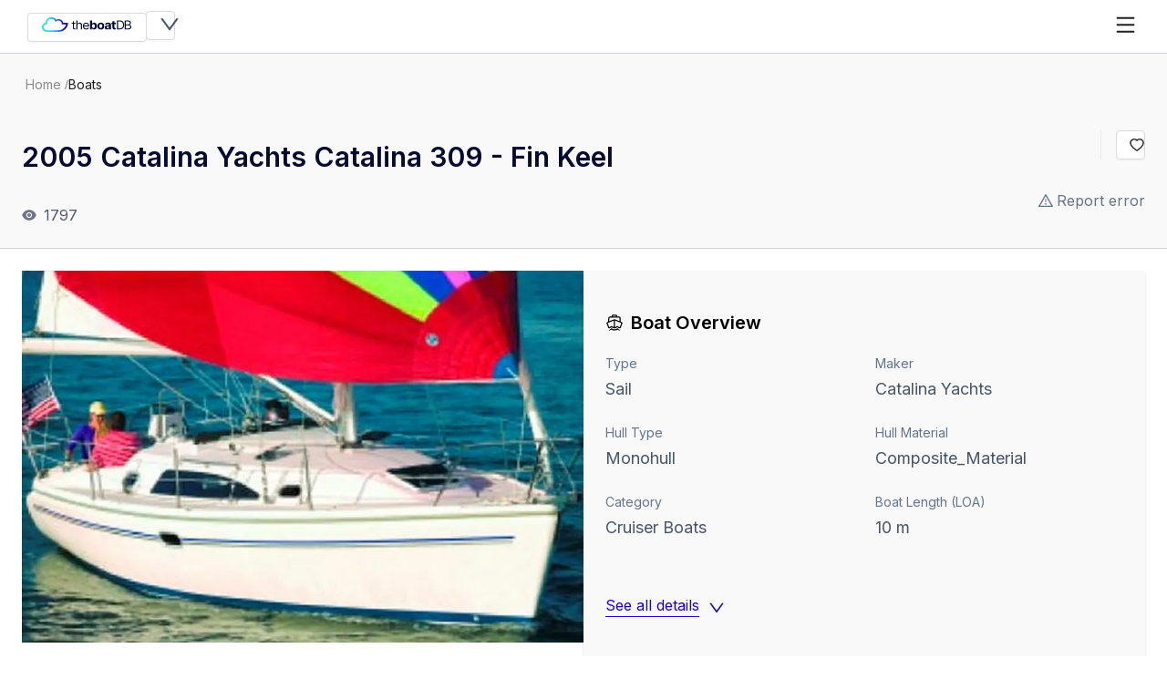

--- FILE ---
content_type: text/css; charset=UTF-8
request_url: https://theboatdb.com/_next/static/chunks/6ffe60c7187ad566.css
body_size: 12816
content:
.FeaturePreview-style-module-scss-module__igxHDG__root{background-color:var(--purple-1);padding:64px 0}.FeaturePreview-style-module-scss-module__igxHDG__row{flex-direction:row;justify-content:space-between;align-items:center;margin-bottom:32px;display:flex}.FeaturePreview-style-module-scss-module__igxHDG__image,.FeaturePreview-style-module-scss-module__igxHDG__content{flex-grow:0;flex-basis:50%;width:50%}.FeaturePreview-style-module-scss-module__igxHDG__image{border-radius:0 4px 4px 0;box-shadow:0 25px 50px #08182340}.FeaturePreview-style-module-scss-module__igxHDG__content{background-color:#fff;background-image:url(/images/home/person-searching.svg);background-position:100% 0;background-repeat:no-repeat;border-radius:4px;margin:0 24px;padding:64px 150px 64px 64px;box-shadow:0 10px 15px #0818231a,0 4px 6px #0818230d}.FeaturePreview-style-module-scss-module__igxHDG__title{color:var(--grey-9);margin-bottom:32px;font-size:38px;line-height:46px}.FeaturePreview-style-module-scss-module__igxHDG__description{color:var(--grey-8);font-size:18px;line-height:28px}@media (max-width:768px){.FeaturePreview-style-module-scss-module__igxHDG__root{padding:64px 24px}.FeaturePreview-style-module-scss-module__igxHDG__row{flex-direction:column}.FeaturePreview-style-module-scss-module__igxHDG__image,.FeaturePreview-style-module-scss-module__igxHDG__content{flex-basis:100%;width:100%}.FeaturePreview-style-module-scss-module__igxHDG__image{box-shadow:none;object-fit:cover;border-radius:4px;margin-bottom:24px;overflow:hidden}.FeaturePreview-style-module-scss-module__igxHDG__content{padding:48px}.FeaturePreview-style-module-scss-module__igxHDG__title{max-width:310px;font-size:32px}}
.ActivityCard-module-scss-module__6-wdda__activityCardContainer{height:100%}.ActivityCard-module-scss-module__6-wdda__activityCardContainer .ant-card-meta-title{text-align:center;font-size:18px;font-weight:600;line-height:26px}.ActivityCard-module-scss-module__6-wdda__activityCardContainer .ant-card-meta-description{text-align:center;font-size:14px;font-weight:400;line-height:22px}.ActivityCard-module-scss-module__6-wdda__activityCardContainer .ant-card-meta-description .ant-typography{color:var(--gray-8)}.ActivityCard-module-scss-module__6-wdda__activityCardContainer .ActivityCard-module-scss-module__6-wdda__activityCardViewButton{color:var(--blue-6);justify-content:center;gap:8px;padding:16px 16px 0;font-size:16px;line-height:24px;display:flex}.ActivityCard-module-scss-module__6-wdda__activityCardContainer .ActivityCard-module-scss-module__6-wdda__activityCardViewButton .ActivityCard-module-scss-module__6-wdda__activityCardIcon{position:relative;top:1px}.ActivityCard-module-scss-module__6-wdda__activityCardContainer .ActivityCard-module-scss-module__6-wdda__activityCardViewButton:hover{color:var(--blue-3)}.ActivityCard-module-scss-module__6-wdda__activityCardContainer .ActivityCard-module-scss-module__6-wdda__activityCardViewButton:hover .ActivityCard-module-scss-module__6-wdda__activityCardIcon{transition:transform .2s;transform:translate(3px)}
.SectionTitle-module-scss-module__2Rh-eG__sectionWrapper{text-align:center;padding-bottom:40px}.SectionTitle-module-scss-module__2Rh-eG__title{color:var(--grey-9);justify-content:center;align-items:center;margin-bottom:24px;font-size:38px;font-weight:600;display:flex}.SectionTitle-module-scss-module__2Rh-eG__badge{background-color:var(--blue-6);letter-spacing:0;color:#fff;text-align:left;border-radius:4px;margin-left:24px;padding:1px 8px;font-size:12px;font-style:normal;font-weight:400;line-height:20px;display:inline-block}.SectionTitle-module-scss-module__2Rh-eG__description{color:var(--grey-8);font-size:18px}.SectionTitle-module-scss-module__2Rh-eG__description a{color:var(--blue-6);border-bottom:1px solid var(--blue-6)}
.Home-module-scss-module__mWrZaG__wrapper,.Home-module-scss-module__mWrZaG__boatsGridWrapper_gray{background-color:#f9f9fa}.Home-module-scss-module__mWrZaG__boatsGridWrapper_white{background-color:#fff}.Home-module-scss-module__mWrZaG__boatsGridWrapper{padding:64px 0}.Home-module-scss-module__mWrZaG__boatsGridContainer{max-width:1200px;margin:0 auto;padding:0 24px}.Home-module-scss-module__mWrZaG__boatColItem,.Home-module-scss-module__mWrZaG__boat_card_card{margin-bottom:24px}.Home-module-scss-module__mWrZaG__boatsGridActionWrapper{text-align:center;margin-top:40px}.Home-module-scss-module__mWrZaG__SectionImage_Wrapper{position:relative}.Home-module-scss-module__mWrZaG__SectionImage_Cover{width:100%}.Home-module-scss-module__mWrZaG__SectionImage_PlayBtn{z-index:10;background-color:#0000;border:none;position:absolute;top:50%;left:50%}.Home-module-scss-module__mWrZaG__SectionImage_PlayBtn:hover{cursor:pointer}.Home-module-scss-module__mWrZaG__SectionImage{position:relative}.Home-module-scss-module__mWrZaG__SectionImage_ActionWrapper{justify-content:center;align-items:center;margin-top:40px;display:flex}.Home-module-scss-module__mWrZaG__SectionImage_ActionWrapper h4{font-size:24px;font-weight:600}.Home-module-scss-module__mWrZaG__SectionImage_ActionWrapper ul{flex-basis:400px;margin:0;list-style:none;display:flex}.Home-module-scss-module__mWrZaG__SectionImage_ActionWrapper ul li{text-align:center;flex-grow:1;flex-basis:auto;justify-content:center;align-items:center;height:80px;margin:0;padding:0;display:flex}.Home-module-scss-module__mWrZaG__SectionImage_ActionWrapper ul li img{height:30px}.Home-module-scss-module__mWrZaG__SectionImage_ActionWrapper ul li span{margin-top:10px;display:block}.Home-module-scss-module__mWrZaG__SectionImage_HintText{text-align:center;color:var(--grey-7);margin-top:16px}
.Section-module-scss-module__GItXUW__wrapper,.Section-module-scss-module__GItXUW__wrapper_gray{background-color:#f9f9fa}.Section-module-scss-module__GItXUW__wrapper_white{background-color:#fff}.Section-module-scss-module__GItXUW__gridWrapper{padding:64px 0}.Section-module-scss-module__GItXUW__gridContainer{max-width:1200px;margin:0 auto;padding:0 24px}
.VideoModal-module-scss-module__P2hSCa__videoModal{width:90vw;height:450px}.VideoModal-module-scss-module__P2hSCa__videoModal iframe{width:100%;height:100%}@media (min-width:576px){.VideoModal-module-scss-module__P2hSCa__videoModal{width:500px}}@media (min-width:992px){.VideoModal-module-scss-module__P2hSCa__videoModal{width:758px}}.VideoModal-module-scss-module__P2hSCa__videoModal .ant-modal-content{background-color:#0000;width:100%;height:100%}.VideoModal-module-scss-module__P2hSCa__videoModal .ant-modal-body{width:100%;height:100%;padding:0}
.BlogBreadcrumb-module-scss-module__RjMzUa__wrap{background:inherit;width:100%}.BlogBreadcrumb-module-scss-module__RjMzUa__breadcrumbWrap{max-width:1600px;margin:0 auto;padding:24px 24px 16px}.BlogBreadcrumb-module-scss-module__RjMzUa__breadcrumb{display:flex}.BlogBreadcrumb-module-scss-module__RjMzUa__link{color:var(--grey-7);text-transform:capitalize}
.FeaturePage-module-scss-module__eEK2Jq__container{background-color:#f9f9fa}.FeaturePage-module-scss-module__eEK2Jq__container .FeaturePage-module-scss-module__eEK2Jq__containerWrapper{padding:0 16px;overflow:hidden}@media (min-width:768px){.FeaturePage-module-scss-module__eEK2Jq__container .FeaturePage-module-scss-module__eEK2Jq__containerWrapper{padding:0 24px}}@media (min-width:992px){.FeaturePage-module-scss-module__eEK2Jq__container .FeaturePage-module-scss-module__eEK2Jq__containerWrapper{padding-right:0}}@media (min-width:1200px){.FeaturePage-module-scss-module__eEK2Jq__container .FeaturePage-module-scss-module__eEK2Jq__containerWrapper{padding:0 0 0 122px}}@media (min-width:1600px){.FeaturePage-module-scss-module__eEK2Jq__container .FeaturePage-module-scss-module__eEK2Jq__containerWrapper{padding-left:284px}}.FeaturePage-module-scss-module__eEK2Jq__container .FeaturePage-module-scss-module__eEK2Jq__containerWrapper .FeaturePage-module-scss-module__eEK2Jq__containerHead{justify-content:space-between;align-items:center;display:flex}@media (min-width:992px){.FeaturePage-module-scss-module__eEK2Jq__container .FeaturePage-module-scss-module__eEK2Jq__containerWrapper .FeaturePage-module-scss-module__eEK2Jq__containerHead{justify-content:space-between;align-items:center;display:flex}}.FeaturePage-module-scss-module__eEK2Jq__container .FeaturePage-module-scss-module__eEK2Jq__containerWrapper .FeaturePage-module-scss-module__eEK2Jq__containerHead .FeaturePage-module-scss-module__eEK2Jq__headContent{padding:16px 0 32px}.FeaturePage-module-scss-module__eEK2Jq__container .FeaturePage-module-scss-module__eEK2Jq__containerWrapper .FeaturePage-module-scss-module__eEK2Jq__containerHead .FeaturePage-module-scss-module__eEK2Jq__headContent .FeaturePage-module-scss-module__eEK2Jq__description p,.FeaturePage-module-scss-module__eEK2Jq__container .FeaturePage-module-scss-module__eEK2Jq__containerWrapper .FeaturePage-module-scss-module__eEK2Jq__containerHead .FeaturePage-module-scss-module__eEK2Jq__headContent .FeaturePage-module-scss-module__eEK2Jq__description ul li,.FeaturePage-module-scss-module__eEK2Jq__container .FeaturePage-module-scss-module__eEK2Jq__containerWrapper .FeaturePage-module-scss-module__eEK2Jq__containerHead .FeaturePage-module-scss-module__eEK2Jq__headContent .FeaturePage-module-scss-module__eEK2Jq__description ol li{color:var(--grey-9);margin-bottom:0;font-size:18px;font-weight:400;line-height:26px}@media (min-width:992px){.FeaturePage-module-scss-module__eEK2Jq__container .FeaturePage-module-scss-module__eEK2Jq__containerWrapper .FeaturePage-module-scss-module__eEK2Jq__containerHead .FeaturePage-module-scss-module__eEK2Jq__headContent{max-width:759px}}.FeaturePage-module-scss-module__eEK2Jq__container .FeaturePage-module-scss-module__eEK2Jq__containerWrapper .FeaturePage-module-scss-module__eEK2Jq__containerBody{grid-template-columns:1fr;row-gap:24px;display:grid}@media (min-width:992px){.FeaturePage-module-scss-module__eEK2Jq__container .FeaturePage-module-scss-module__eEK2Jq__containerWrapper .FeaturePage-module-scss-module__eEK2Jq__containerBody{grid-template-columns:auto 584px;column-gap:12px}}@media (min-width:1200px){.FeaturePage-module-scss-module__eEK2Jq__container .FeaturePage-module-scss-module__eEK2Jq__containerWrapper .FeaturePage-module-scss-module__eEK2Jq__containerBody{grid-template-columns:auto 675px;column-gap:36px}}@media (min-width:1600px){.FeaturePage-module-scss-module__eEK2Jq__container .FeaturePage-module-scss-module__eEK2Jq__containerWrapper .FeaturePage-module-scss-module__eEK2Jq__containerBody{grid-template-columns:auto 934px}}@media (min-width:992px){.FeaturePage-module-scss-module__eEK2Jq__container .FeaturePage-module-scss-module__eEK2Jq__containerWrapper .FeaturePage-module-scss-module__eEK2Jq__containerBody .FeaturePage-module-scss-module__eEK2Jq__bodyContent{padding-bottom:64px}}@media (min-width:1600px){.FeaturePage-module-scss-module__eEK2Jq__container .FeaturePage-module-scss-module__eEK2Jq__containerWrapper .FeaturePage-module-scss-module__eEK2Jq__containerBody .FeaturePage-module-scss-module__eEK2Jq__bodyContent{padding-bottom:0}}.FeaturePage-module-scss-module__eEK2Jq__container .FeaturePage-module-scss-module__eEK2Jq__containerWrapper .FeaturePage-module-scss-module__eEK2Jq__containerBody .FeaturePage-module-scss-module__eEK2Jq__bodyContent a{letter-spacing:0;margin-bottom:32px;padding:5px 16px;font-size:14px;font-weight:500;line-height:22px}@media (min-width:992px){.FeaturePage-module-scss-module__eEK2Jq__container .FeaturePage-module-scss-module__eEK2Jq__containerWrapper .FeaturePage-module-scss-module__eEK2Jq__containerBody .FeaturePage-module-scss-module__eEK2Jq__bodyContent a{margin-bottom:0}}.FeaturePage-module-scss-module__eEK2Jq__container .FeaturePage-module-scss-module__eEK2Jq__containerWrapper .FeaturePage-module-scss-module__eEK2Jq__containerBody .FeaturePage-module-scss-module__eEK2Jq__bodyImage{justify-content:flex-start;display:flex}.FeaturePage-module-scss-module__eEK2Jq__container .FeaturePage-module-scss-module__eEK2Jq__containerWrapper .FeaturePage-module-scss-module__eEK2Jq__containerBody .FeaturePage-module-scss-module__eEK2Jq__bodyImage .FeaturePage-module-scss-module__eEK2Jq__imageWrap{width:100%;height:100%;margin-bottom:0;position:relative}.FeaturePage-module-scss-module__eEK2Jq__container .FeaturePage-module-scss-module__eEK2Jq__containerWrapper .FeaturePage-module-scss-module__eEK2Jq__containerBody .FeaturePage-module-scss-module__eEK2Jq__bodyImage .FeaturePage-module-scss-module__eEK2Jq__imageWrap img{object-fit:contain;border-radius:4px 4px 0 0;height:100%;box-shadow:0 25px 50px #08182340}@media (min-width:992px){.FeaturePage-module-scss-module__eEK2Jq__container .FeaturePage-module-scss-module__eEK2Jq__containerWrapper .FeaturePage-module-scss-module__eEK2Jq__containerBody .FeaturePage-module-scss-module__eEK2Jq__bodyImage .FeaturePage-module-scss-module__eEK2Jq__imageWrap img{border-radius:4px 0 0}}@media (min-width:576px){.FeaturePage-module-scss-module__eEK2Jq__container .FeaturePage-module-scss-module__eEK2Jq__containerWrapper .FeaturePage-module-scss-module__eEK2Jq__containerBody .FeaturePage-module-scss-module__eEK2Jq__bodyImage .FeaturePage-module-scss-module__eEK2Jq__imageWrap img{border-radius:4px}}@media (min-width:1600px){.FeaturePage-module-scss-module__eEK2Jq__container .FeaturePage-module-scss-module__eEK2Jq__containerWrapper .FeaturePage-module-scss-module__eEK2Jq__containerBody .FeaturePage-module-scss-module__eEK2Jq__bodyImage .FeaturePage-module-scss-module__eEK2Jq__imageWrap img{width:80%}}.FeaturePage-module-scss-module__eEK2Jq__container .FeaturePage-module-scss-module__eEK2Jq__containerWrapper .FeaturePage-module-scss-module__eEK2Jq__containerBody .FeaturePage-module-scss-module__eEK2Jq__bodyImage .FeaturePage-module-scss-module__eEK2Jq__imageWrap .FeaturePage-module-scss-module__eEK2Jq__playBtn{z-index:10;background-color:#0000;border:none;position:absolute;top:50%;left:50%}.FeaturePage-module-scss-module__eEK2Jq__container .FeaturePage-module-scss-module__eEK2Jq__containerWrapper .FeaturePage-module-scss-module__eEK2Jq__containerBody .FeaturePage-module-scss-module__eEK2Jq__bodyImage .FeaturePage-module-scss-module__eEK2Jq__imageWrap .FeaturePage-module-scss-module__eEK2Jq__playBtn:hover{cursor:pointer}.FeaturePage-module-scss-module__eEK2Jq__jumbotron{background-color:#f9f9fa;padding:16px}@media (min-width:768px){.FeaturePage-module-scss-module__eEK2Jq__jumbotron{padding:24px}}.FeaturePage-module-scss-module__eEK2Jq__containerBadge{background-color:var(--blue-6);color:#fff;border-radius:4px;padding:1px 8px;font-size:12px;display:inline-block}.FeaturePage-module-scss-module__eEK2Jq__contentTitle{color:var(--gray-10);margin-bottom:34px;font-size:36px;font-weight:700}@media (min-width:576px){.FeaturePage-module-scss-module__eEK2Jq__contentTitle{letter-spacing:-2px;margin-top:20px;margin-bottom:16px;font-size:56px;font-weight:600;line-height:62px}}.FeaturePage-module-scss-module__eEK2Jq__contentHeader{color:var(--gray-9);margin-bottom:34px;font-size:25px}@media (min-width:576px){.FeaturePage-module-scss-module__eEK2Jq__contentHeader{letter-spacing:-2px;margin-bottom:16px;font-size:38px;font-weight:600;line-height:62px}}.FeaturePage-module-scss-module__eEK2Jq__contentText{color:var(--grey-9);margin-bottom:0;font-size:18px;font-weight:400;line-height:26px}.FeaturePage-module-scss-module__eEK2Jq__ctaWrapper{max-width:200px}.FeaturePage-module-scss-module__eEK2Jq__headIcon{color:var(--gray-5);margin:22px 0;padding:0;font-size:112px;display:none}.FeaturePage-module-scss-module__eEK2Jq__headIcon svg{color:var(--gray-5);width:112px;height:112px}@media (min-width:992px){.FeaturePage-module-scss-module__eEK2Jq__headIcon{margin-right:33px;display:block}}
.AllFeaturesPage-module-scss-module__opbobG__featuresPageContainer{padding:0 16px}.AllFeaturesPage-module-scss-module__opbobG__featuresTitleContainer{text-align:center;letter-spacing:0;font-size:46px;font-weight:600;line-height:54px}.AllFeaturesPage-module-scss-module__opbobG__featuresDescriptionContainer{letter-spacing:0;text-align:center;margin:0 0 60px;font-size:20px;font-weight:400;line-height:28px}@media (min-width:576px){.AllFeaturesPage-module-scss-module__opbobG__featuresDescriptionContainer{margin:0 32px 60px}}.AllFeaturesPage-module-scss-module__opbobG__breadcrumbContainer{background-color:#f9f9fa;padding:24px 24px 4px;display:flex}.AllFeaturesPage-module-scss-module__opbobG__featuresPageItemsContainer{height:100%;margin-bottom:20px;padding-left:10px}.AllFeaturesPage-module-scss-module__opbobG__imageContainer{width:100%;height:unset;position:relative}.AllFeaturesPage-module-scss-module__opbobG__featuresPageImage{width:100%;height:unset;object-fit:contain;position:sticky;top:100px}@media (min-width:768px){.AllFeaturesPage-module-scss-module__opbobG__imageContainer{height:unset}.AllFeaturesPage-module-scss-module__opbobG__featuresPageImage{width:100%;height:unset;object-fit:contain;position:sticky;top:100px}}.AllFeaturesPage-module-scss-module__opbobG__singleFeaturePageItemTitle{letter-spacing:0;text-align:left;margin-top:15px;font-size:20px;font-weight:600;line-height:28px}.AllFeaturesPage-module-scss-module__opbobG__singleFeaturePageItemDescription{letter-spacing:0;text-align:left;font-size:16px;font-weight:400;line-height:24px}.AllFeaturesPage-module-scss-module__opbobG__singleFeaturePageItemButton{letter-spacing:0;text-align:left;margin:5px 0 15px;padding:0;font-size:16px;font-weight:600;line-height:24px}.AllFeaturesPage-module-scss-module__opbobG__verticalActiveLine{background-color:var(--blue-6);width:6px;height:100%}
.BreadCrumb-module-scss-module__j5pqlW__container{margin-bottom:24px}.BreadCrumb-module-scss-module__j5pqlW__container span .BreadCrumb-module-scss-module__j5pqlW__containerItem,.BreadCrumb-module-scss-module__j5pqlW__container span .BreadCrumb-module-scss-module__j5pqlW__containerItem a{color:#737585!important}.BreadCrumb-module-scss-module__j5pqlW__container span:last-child .BreadCrumb-module-scss-module__j5pqlW__containerItem{color:var(--grey-9)!important}
.CarouselControllersTop-module-scss-module__AFQSTG__headActions{align-self:flex-end}@media (min-width:576px){.CarouselControllersTop-module-scss-module__AFQSTG__headActions{flex-direction:column;align-items:flex-end;display:flex}}.CarouselControllersTop-module-scss-module__AFQSTG__carouseDots{align-items:center;margin:10px 0 0;padding:0;list-style:none;display:flex}.CarouselControllersTop-module-scss-module__AFQSTG__carouseDotsItem{white-space:nowrap;background-color:#d0d1d6;border:none;width:100%;min-width:16px;max-width:16px;height:4px;max-height:4px;margin-right:1px;transition:background-color .3s;overflow:hidden}.CarouselControllersTop-module-scss-module__AFQSTG__carouseDotsItemActive{background-color:var(--blue-6)}.CarouselControllersTop-module-scss-module__AFQSTG__actionsNav{justify-content:flex-end;align-items:center;margin:0;padding:0;list-style:none;display:flex}.CarouselControllersTop-module-scss-module__AFQSTG__navItem:first-child{margin-right:8px}
.LimitsUpgradeModal-module-scss-module__9FtWIq__upgradeModalContainer{text-align:center}.LimitsUpgradeModal-module-scss-module__9FtWIq__upgradeModalContainer .ant-modal-content{padding:0}.LimitsUpgradeModal-module-scss-module__9FtWIq__upgradeModalContainer .ant-card-body{padding:24px 24px 0}.LimitsUpgradeModal-module-scss-module__9FtWIq__upgradeModalContainer .ant-modal-footer{padding:0 0 16px}.LimitsUpgradeModal-module-scss-module__9FtWIq__upgradeModalContainer .ant-modal-footer .ant-btn.ant-btn:not(.ant-dropdown-trigger){margin-inline-start:unset}.LimitsUpgradeModal-module-scss-module__9FtWIq__upgradeModalContainer .ant-card-bordered{border:unset}.LimitsUpgradeModal-module-scss-module__9FtWIq__upgradeModalContainer .ant-modal-close-x{color:var(--gray-1)}.LimitsUpgradeModal-module-scss-module__9FtWIq__footerButtonsStyles{flex-direction:column;gap:8px;width:90%;margin:0 auto;display:flex}.LimitsUpgradeModal-module-scss-module__9FtWIq__footerButtonsStyles .ant-btn{font-size:16px;font-weight:500}@media (min-width:576px){.LimitsUpgradeModal-module-scss-module__9FtWIq__footerButtonsStyles{width:50%}}.LimitsUpgradeModal-module-scss-module__9FtWIq__cover{border-top-left-radius:4px;border-top-right-radius:4px;max-width:100%;padding:0 1px;display:block;overflow:hidden}.LimitsUpgradeModal-module-scss-module__9FtWIq__cover svg{background-color:#d3adf7;background-size:cover;width:100%;margin:auto}
.CustomCategories-module-scss-module__EcJ27a__categoriesButtonsGroup{justify-content:center;gap:8px;margin-left:10px;display:flex;position:relative;top:40px}.CustomCategories-module-scss-module__EcJ27a__categoryItemContainer{border-top:1px solid var(--gray-5);border-bottom:1px solid var(--gray-5);background-color:var(--gray-3);justify-content:space-between;align-items:center;height:48px;padding:8px 15px;display:flex}.CustomCategories-module-scss-module__EcJ27a__categoryItemContainer .CustomCategories-module-scss-module__EcJ27a__categoryNameInput{width:70%}.CustomCategories-module-scss-module__EcJ27a__categoryItemContainer .CustomCategories-module-scss-module__EcJ27a__categoryButtonsContainer{flex-direction:row;display:flex}
.CustomLocations-module-scss-module__WuU-Sq__locationsButtonsGroup{justify-content:center;gap:8px;margin-left:10px;display:flex;position:relative;top:40px}.CustomLocations-module-scss-module__WuU-Sq__locationItemContainer{border-top:1px solid var(--gray-5);border-bottom:1px solid var(--gray-5);background-color:var(--gray-3);justify-content:space-between;align-items:center;height:48px;padding:8px 15px;display:flex}.CustomLocations-module-scss-module__WuU-Sq__locationItemContainer .CustomLocations-module-scss-module__WuU-Sq__locationNameInput{width:70%}.CustomLocations-module-scss-module__WuU-Sq__locationItemContainer .CustomLocations-module-scss-module__WuU-Sq__locationButtonsContainer{flex-direction:row;display:flex}
.CoverImage-module-scss-module__lkbA5G__container{border-radius:4px;flex-direction:column;width:100%;min-width:248px;height:246px;display:flex;position:relative}.CoverImage-module-scss-module__lkbA5G__imageWrapper{border-radius:4px;width:100%;height:100%;max-height:500px;position:relative;overflow:hidden}.CoverImage-module-scss-module__lkbA5G__bottomComponent{z-index:2;position:absolute;bottom:0;left:0;right:0}.CoverImage-module-scss-module__lkbA5G__placeholder{background:var(--background-color);border:2px dotted var(--border-color);flex-direction:column;flex:1;justify-content:center;align-items:center;display:flex}.CoverImage-module-scss-module__lkbA5G__iconContainer{color:var(--gray-5);font-size:64px;display:flex}.CoverImage-module-scss-module__lkbA5G__subtitle{color:var(--gray-7);margin-top:16px;line-height:20px}.CoverImage-module-scss-module__lkbA5G__dropdown{position:absolute;top:16px;right:16px}.CoverImage-module-scss-module__lkbA5G__uploadBtn{margin-top:16px}.CoverImage-module-scss-module__lkbA5G__image{object-fit:cover;border-radius:4px;width:100%;height:100%}.CoverImage-module-scss-module__lkbA5G__footerShadow{width:100%;height:48px;color:var(--gray-1);background:linear-gradient(#0000000d 0%,#000 100%);border-bottom-right-radius:4px;border-bottom-left-radius:4px;position:absolute;bottom:0}.CoverImage-module-scss-module__lkbA5G__titleContainer{align-items:center;display:flex;position:absolute;bottom:16px;left:16px}.CoverImage-module-scss-module__lkbA5G__footerText{text-overflow:ellipsis;white-space:nowrap;color:#fff;flex:1;margin-right:8px;overflow:hidden}
.EmptyState-module-scss-module__WtucSW__title{color:var(--gray-9);font-size:16px;font-weight:700;line-height:24px}.EmptyState-module-scss-module__WtucSW__description{color:var(--gray-7);font-size:14px;font-weight:400;line-height:20px}
.GalleryComponents-module-scss-module__HBZz8q__firstSection{margin-right:8px;font-size:16px}.GalleryComponents-module-scss-module__HBZz8q__tooltipFileIcon{margin-left:8px}
.Gallery-module-scss-module__LBiIva__containerCarousel .slick-arrow{z-index:2;border-radius:4px;background-color:var(--gray-1)!important;border:1px solid var(--border-color)!important;width:24px!important;height:24px!important}.Gallery-module-scss-module__LBiIva__containerCarousel .slick-arrow:before{content:unset}.Gallery-module-scss-module__LBiIva__containerCarousel .slick-arrow:after{content:unset}.Gallery-module-scss-module__LBiIva__containerCarousel .slick-arrow svg{color:var(--gray-9);font-size:16px}.Gallery-module-scss-module__LBiIva__containerCarousel .slick-prev{left:8px!important}.Gallery-module-scss-module__LBiIva__containerCarousel .slick-disabled{visibility:hidden}.Gallery-module-scss-module__LBiIva__containerCarousel .slick-next{right:8px!important}.Gallery-module-scss-module__LBiIva__containerCarousel .slick-list .slick-track{display:flex!important}.Gallery-module-scss-module__LBiIva__containerCarousel .slick-list .slick-track .slick-slide{margin-right:4px!important}.Gallery-module-scss-module__LBiIva__galleryContainer{margin-top:16px}.Gallery-module-scss-module__LBiIva__carouselItem{text-align:center;border:1px solid var(--border-color);border-radius:5px;width:84px;height:88px;display:flex;position:relative;overflow:hidden;margin-right:4px!important}.Gallery-module-scss-module__LBiIva__carouselItem .ant-image{text-align:center;width:100%;height:100%}.Gallery-module-scss-module__LBiIva__carouselItem .ant-image img{object-fit:cover;width:100%;height:100%}.Gallery-module-scss-module__LBiIva__carouselItem .ant-image span{margin:0}.Gallery-module-scss-module__LBiIva__carouselFileItem{text-align:center;border-radius:5px;width:100%;padding:4px;position:relative}.Gallery-module-scss-module__LBiIva__seeFileButton{opacity:0;z-index:5;color:#fff;cursor:pointer;background-color:#0000;border:none;outline:none;transition:opacity .3s;position:absolute;top:50%;left:50%;transform:translate(-50%,-50%)}.Gallery-module-scss-module__LBiIva__carouselFileItem:hover{background-color:#00000080}.Gallery-module-scss-module__LBiIva__carouselFileItem:hover .Gallery-module-scss-module__LBiIva__seeFileButton{opacity:1}.Gallery-module-scss-module__LBiIva__galleryListDisplayContainer{flex-direction:column;align-items:flex-start;display:flex;overflow:hidden}
.ProfilePictureInput-module-scss-module__9k4zVq__wrapper{padding:32px 0}.ProfilePictureInput-module-scss-module__9k4zVq__wrapper h4{font-weight:400}.ProfilePictureInput-module-scss-module__9k4zVq__avatar{background-color:var(--blue-1);color:var(--blue-6)}.ProfilePictureInput-module-scss-module__9k4zVq__initials{font-size:12px;font-weight:400}.ProfilePictureInput-module-scss-module__9k4zVq__photoLayout{color:#fff;opacity:0;text-align:center;border-radius:50%;width:100%;height:100%;position:absolute;top:0;left:0}.ProfilePictureInput-module-scss-module__9k4zVq__photoLayout:hover{opacity:1;color:#fff;background:#00000073}
.UserBoatGallery-module-scss-module__sp_IwW__container{flex-direction:column;display:flex}.UserBoatGallery-module-scss-module__sp_IwW__header{margin-top:32px}.UserBoatGallery-module-scss-module__sp_IwW__title{margin-bottom:0;font-size:16px;font-weight:700;line-height:24px}.UserBoatGallery-module-scss-module__sp_IwW__description{color:var(--gray-8);margin-bottom:8px;line-height:20px}.UserBoatGallery-module-scss-module__sp_IwW__galleryEmptyState{border:1px solid var(--border-color);border-radius:4px;flex-direction:column;align-items:center;padding:16px;display:flex}.UserBoatGallery-module-scss-module__sp_IwW__emptyTitle{margin-top:16px;margin-bottom:8px;font-size:16px;font-weight:700}.UserBoatGallery-module-scss-module__sp_IwW__emptyDescription{color:var(--gray-7);margin-bottom:0;line-height:20px}.UserBoatGallery-module-scss-module__sp_IwW__footer{justify-content:space-between;margin-top:16px;display:flex}.UserBoatGallery-module-scss-module__sp_IwW__viewAll{margin-right:-16px;font-weight:500}
.BoatDocuments-module-scss-module__ZfNplG__boatDocumentsWrapper{padding:25px}@media screen and (min-width:768px){.BoatDocuments-module-scss-module__ZfNplG__boatDocumentsWrapper{padding:24px}}.BoatDocuments-module-scss-module__ZfNplG__boatDocumentsWrapper .ant-spin-nested-loading{padding:0}.BoatDocuments-module-scss-module__ZfNplG__content{flex-wrap:wrap;align-items:center;width:100%;display:flex}@media screen and (min-width:768px){.BoatDocuments-module-scss-module__ZfNplG__content{margin-left:16px}}.BoatDocuments-module-scss-module__ZfNplG__content{margin-left:8px}.BoatDocuments-module-scss-module__ZfNplG__item{align-items:center;width:100%;display:flex}.BoatDocuments-module-scss-module__ZfNplG__action{margin-left:auto;display:block}@media screen and (min-width:768px){.BoatDocuments-module-scss-module__ZfNplG__text{margin-bottom:0}}.BoatDocuments-module-scss-module__ZfNplG__text{margin-bottom:8px}.BoatDocuments-module-scss-module__ZfNplG__tags{margin:0;padding:0;list-style:none;display:flex}
.index-module-scss-module__JxS7Pa__discover_boat__container{min-height:200px;position:relative!important}.index-module-scss-module__JxS7Pa__container{grid-template-columns:repeat(1,1fr);gap:24px;padding:16px;display:grid}@media (min-width:576px){.index-module-scss-module__JxS7Pa__container{padding:24px}}@media (min-width:768px){.index-module-scss-module__JxS7Pa__container{grid-template-columns:repeat(2,1fr)}}@media (min-width:992px){.index-module-scss-module__JxS7Pa__container{grid-template-columns:299px auto}}@media (min-width:1200px){.index-module-scss-module__JxS7Pa__container{grid-template-columns:370px auto}}.index-module-scss-module__JxS7Pa__container .index-module-scss-module__JxS7Pa__container__content{flex-direction:column;display:flex}.index-module-scss-module__JxS7Pa__container .index-module-scss-module__JxS7Pa__container__content__sticky{position:sticky;top:200px;left:0}.index-module-scss-module__JxS7Pa__container .index-module-scss-module__JxS7Pa__container__tables{flex-direction:column;display:flex}.index-module-scss-module__JxS7Pa__container .index-module-scss-module__JxS7Pa__container__tables .index-module-scss-module__JxS7Pa__notes{margin-top:24px}
.styles-module-scss-module__ZJMJNa__container{padding:24px}.styles-module-scss-module__ZJMJNa__wrapDesc{background-color:var(--grey-1-5);border-radius:4px;width:100%;padding:24px;box-shadow:0 1px 2px #0818230f,0 1px 3px #0818231a}.styles-module-scss-module__ZJMJNa__wrapDesc .styles-module-scss-module__ZJMJNa__descTitle{color:var(--grey-9);margin:0;padding:0;font-family:Inter,sans-serif;font-size:20px}.styles-module-scss-module__ZJMJNa__wrapDesc .styles-module-scss-module__ZJMJNa__description{position:relative;overflow:hidden}.styles-module-scss-module__ZJMJNa__wrapDesc .styles-module-scss-module__ZJMJNa__description .styles-module-scss-module__ZJMJNa__readMore{background-color:var(--grey-1-5);margin:0;padding:0;position:absolute;bottom:-4px;right:0}.styles-module-scss-module__ZJMJNa__wrapDesc .styles-module-scss-module__ZJMJNa__description .styles-module-scss-module__ZJMJNa__readMore span{padding:0 4px;line-height:26px}.styles-module-scss-module__ZJMJNa__wrapDesc .styles-module-scss-module__ZJMJNa__description .styles-module-scss-module__ZJMJNa__paragraph p{color:var(--grey-8);margin:0;padding:0;font-size:18px;font-weight:400;line-height:26px}.styles-module-scss-module__ZJMJNa__wrapDesc .styles-module-scss-module__ZJMJNa__description .styles-module-scss-module__ZJMJNa__paragraph p:first-letter{text-transform:capitalize}.styles-module-scss-module__ZJMJNa__expand{height:100%}.styles-module-scss-module__ZJMJNa__collapsed{max-height:260px}.styles-module-scss-module__ZJMJNa__moreCollapsed{background-color:var(--grey-1-5);margin:0;padding:0;position:absolute;bottom:0;right:0}
.SelectApp-module-scss-module__T3QezG__menu .ant-dropdown-menu-item-group{min-width:194px}.SelectApp-module-scss-module__T3QezG__menu .ant-dropdown-menu-item-group-title{color:var(--gray-7);margin-top:8px;font-size:12px;font-weight:700;line-height:16px}.SelectApp-module-scss-module__T3QezG__menu .ant-dropdown-menu-item-group-list{margin:0;padding:0}.SelectApp-module-scss-module__T3QezG__menu .ant-dropdown-menu .ant-dropdown-menu-item-group-list{margin:0}.SelectApp-module-scss-module__T3QezG__menu .ant-dropdown-menu-title-content{flex:1;align-items:center;padding:12px;display:flex}.SelectApp-module-scss-module__T3QezG__menu .ant-dropdown-menu-title-content a{justify-content:space-between;display:flex}.SelectApp-module-scss-module__T3QezG__spacer{width:18px}
.ChangelogsPage-module-scss-module__UaHRCa__jumbotron{background-color:#f9f9fa;padding:0 24px;box-shadow:inset 0 -1px #d0d1d6}@media (min-width:768px){.ChangelogsPage-module-scss-module__UaHRCa__jumbotron{padding:24px}}.ChangelogsPage-module-scss-module__UaHRCa__jumbotronTitle{color:var(--gray-9);font-size:30px;font-weight:600}.ChangelogsPage-module-scss-module__UaHRCa__container{flex-direction:column;display:flex}@media (min-width:576px){.ChangelogsPage-module-scss-module__UaHRCa__container{padding:0 24px}}@media (min-width:768px){.ChangelogsPage-module-scss-module__UaHRCa__container{grid-gap:24px;grid-template-columns:auto 348px;display:grid}}@media (min-width:992px){.ChangelogsPage-module-scss-module__UaHRCa__container{grid-template-columns:auto 300px}}@media (min-width:1200px){.ChangelogsPage-module-scss-module__UaHRCa__container{grid-template-columns:auto 368px}}@media (min-width:1600px){.ChangelogsPage-module-scss-module__UaHRCa__container{grid-template-columns:auto 500px}}.ChangelogsPage-module-scss-module__UaHRCa__content{padding:0 24px}.ChangelogsPage-module-scss-module__UaHRCa__content .ChangelogsPage-module-scss-module__UaHRCa__contentLogs{gap:16px;display:flex}@media (max-width:576px){.ChangelogsPage-module-scss-module__UaHRCa__content .ChangelogsPage-module-scss-module__UaHRCa__contentLogs{flex-direction:column-reverse}}@media (min-width:576px){.ChangelogsPage-module-scss-module__UaHRCa__content .ChangelogsPage-module-scss-module__UaHRCa__contentLogs{flex-direction:column-reverse}}@media (min-width:768px){.ChangelogsPage-module-scss-module__UaHRCa__content .ChangelogsPage-module-scss-module__UaHRCa__contentLogs{flex-direction:row}}.ChangelogsPage-module-scss-module__UaHRCa__contentNoTabs{margin-top:20px}.ChangelogsPage-module-scss-module__UaHRCa__emptyLogs{margin:100px 0}
.BoatGallery-module-scss-module__yj0Dfa__noCoverWrapper{text-align:center;background-color:#efeff1;width:100%;padding-top:20%;padding-bottom:20%;position:relative}.BoatGallery-module-scss-module__yj0Dfa__coverWrapper{cursor:pointer;width:100%}.BoatGallery-module-scss-module__yj0Dfa__coverWrapper img{object-fit:cover;width:100%;height:auto;max-height:700px}.BoatGallery-module-scss-module__yj0Dfa__galleryWrapper{margin-top:15px;position:relative}.BoatGallery-module-scss-module__yj0Dfa__galleryWrapper img{object-fit:cover;width:100%;display:block}.BoatGallery-module-scss-module__yj0Dfa__galleryWrapper .ant-btn{height:auto;padding:0;display:block}.BoatGallery-module-scss-module__yj0Dfa__galleryImage{cursor:pointer;min-width:170px;max-width:170px}.BoatGallery-module-scss-module__yj0Dfa__actionsNav{z-index:2;pointer-events:none;justify-content:space-between;width:100%;height:100%;margin:0;padding:0;list-style:none;display:flex;position:absolute;top:50%;left:50%;transform:translate(-50%,-50%)}.BoatGallery-module-scss-module__yj0Dfa__actionsNav li{background-color:#fffa;flex-direction:column;justify-content:center;height:100%;display:flex}.BoatGallery-module-scss-module__yj0Dfa__itemNavArrow{pointer-events:all;color:#000;border-color:#0000;height:100%;display:block}.BoatGallery-module-scss-module__yj0Dfa__itemNavArrow.ant-btn-text:not(:disabled):hover{color:#000}.BoatGallery-module-scss-module__yj0Dfa__itemNavArrowIcon{font-size:30px}
.public-boat-card-module-scss-module__1k_X0a__card{border-radius:4px;box-shadow:0 1px 3px #1018281a,0 1px 2px #1018280f}.public-boat-card-module-scss-module__1k_X0a__like{z-index:2;position:absolute;top:12px;right:12px}.public-boat-card-module-scss-module__1k_X0a__cover{color:#fff;background-color:#efeff1;border-top-left-radius:4px;border-top-right-radius:4px;width:100%;height:160px;position:relative;overflow:hidden}.public-boat-card-module-scss-module__1k_X0a__cover img,.public-boat-card-module-scss-module__1k_X0a__cover svg{object-fit:cover;border-top-left-radius:4px;border-top-right-radius:4px;width:100%;height:100%}.public-boat-card-module-scss-module__1k_X0a__cover .ant-image{border-top-left-radius:4px;border-top-right-radius:4px;width:100%;height:100%}.public-boat-card-module-scss-module__1k_X0a__stats{width:100%;height:40px;padding:0 16px 8px;display:flex;position:absolute;bottom:0}.public-boat-card-module-scss-module__1k_X0a__statsItem{color:var(--gray-8);align-items:center;padding-top:2px;padding-right:16px;display:flex}.public-boat-card-module-scss-module__1k_X0a__statsItem p{margin:0;padding-left:5px;font-size:14px;line-height:14px}.public-boat-card-module-scss-module__1k_X0a__statsShadow{background:linear-gradient(#0000000d 0%,#000 100%)}.public-boat-card-module-scss-module__1k_X0a__statsShadow .public-boat-card-module-scss-module__1k_X0a__statsItem{color:var(--gray-1)}.public-boat-card-module-scss-module__1k_X0a__stats .public-boat-card-module-scss-module__1k_X0a__avatar{flex:1;justify-content:flex-end;padding-top:0;padding-right:0;display:flex}.public-boat-card-module-scss-module__1k_X0a__stats .public-boat-card-module-scss-module__1k_X0a__avatar img{object-fit:cover;border:1px solid #fff;border-radius:50%;width:32px;height:32px;overflow:hidden}.public-boat-card-module-scss-module__1k_X0a__stats .anticon{font-size:16px}.public-boat-card-module-scss-module__1k_X0a__stats .anticon svg{width:auto;height:auto}.public-boat-card-module-scss-module__1k_X0a__cardWrapper{box-sizing:border-box;background-color:#0000;border:2px solid #0000;border-radius:4px;min-width:270px;position:relative}.public-boat-card-module-scss-module__1k_X0a__cardWrapper .ant-card-body{border-bottom-right-radius:4px;border-bottom-left-radius:4px;padding:12px}.public-boat-card-module-scss-module__1k_X0a__cardWrapper .ant-card .ant-card-cover img{height:100%}.public-boat-card-module-scss-module__1k_X0a__titleContainer{align-items:center;margin-bottom:8px;display:flex}.public-boat-card-module-scss-module__1k_X0a__title{flex:1}.public-boat-card-module-scss-module__1k_X0a__title .ant-typography{height:48px;margin-top:0;margin-bottom:0;font-size:16px;overflow:hidden}.public-boat-card-module-scss-module__1k_X0a__flag{align-self:flex-start;width:30px}.public-boat-card-module-scss-module__1k_X0a__boatModel{align-items:center;display:flex}.public-boat-card-module-scss-module__1k_X0a__boatModelIcon{color:var(--gray-6);margin-right:4px;font-size:16px}.public-boat-card-module-scss-module__1k_X0a__boatModelTitle{flex:1;width:100%}.public-boat-card-module-scss-module__1k_X0a__boatModelTitle div.ant-typography{color:var(--gray-7);margin-bottom:0}
.AppTabs-module-scss-module__Djjt-q__categoryTabs{padding:24px}
.BoatsCardsList-module-scss-module__FmT5dq__boatsCardsListWrapper{background-color:#fff;padding:0 16px}@media (min-width:768px){.BoatsCardsList-module-scss-module__FmT5dq__boatsCardsListWrapper{padding:0 24px}}.BoatsCardsList-module-scss-module__FmT5dq__boatsCardsGrid{margin-bottom:24px;padding:0}.BoatsCardsList-module-scss-module__FmT5dq__itemCard{max-width:unset}.BoatsCardsList-module-scss-module__FmT5dq__itemCardCol{padding:2px 4px}
.checklist-module-scss-module__ecLr5W__container{background-color:#fff;padding:80px 0}.checklist-module-scss-module__ecLr5W__container .checklist-module-scss-module__ecLr5W__container__content{flex-direction:column;justify-content:center;max-width:956px;margin:auto;padding:0 16px;display:flex}@media (min-width:576px){.checklist-module-scss-module__ecLr5W__container .checklist-module-scss-module__ecLr5W__container__content{padding:0 24px}}.checklist-module-scss-module__ecLr5W__container .checklist-module-scss-module__ecLr5W__container__content .checklist-module-scss-module__ecLr5W__content__badge{text-transform:uppercase;color:#fff;background-color:var(--blue-6);text-align:center;border-radius:4px;margin:auto auto 8px;padding:1px 8px;font-family:Inter,sans-serif;font-size:12px;font-weight:400;line-height:20px;display:inline-block}.checklist-module-scss-module__ecLr5W__container .checklist-module-scss-module__ecLr5W__container__content .checklist-module-scss-module__ecLr5W__content__title{color:var(--grey-9);letter-spacing:-1.5px;text-align:center;margin-bottom:24px;font-family:Inter,sans-serif;font-size:38px;font-weight:600;line-height:46px}.checklist-module-scss-module__ecLr5W__container .checklist-module-scss-module__ecLr5W__container__content .checklist-module-scss-module__ecLr5W__content__text{color:var(--grey-9);letter-spacing:-.3px;text-align:center;font-family:Inter,sans-serif;font-size:18px;font-weight:400;line-height:26px}.checklist-module-scss-module__ecLr5W__container .checklist-module-scss-module__ecLr5W__container__button{background-color:var(--blue-6);color:#fff;text-align:center;border-radius:4px;justify-content:center;align-items:center;width:fit-content;height:40px;margin:40px auto auto;padding:0 16px;font-family:Inter,sans-serif;font-size:16px;font-weight:500;line-height:24px;display:flex}.checklist-module-scss-module__ecLr5W__container .checklist-module-scss-module__ecLr5W__container__button svg{margin-left:6px}@media (min-width:1600px){.checklist-module-scss-module__ecLr5W__container .checklist-module-scss-module__ecLr5W__container__button{width:270px}}
.boat_overview-module-scss-module__r6SdjG__container{padding:25px}@media (min-width:768px){.boat_overview-module-scss-module__r6SdjG__container{padding:24px}}.boat_overview-module-scss-module__r6SdjG__containerImage{flex-direction:column;justify-content:space-between;display:flex}.boat_overview-module-scss-module__r6SdjG__containerImage .ant-image{width:100%;height:100%}.boat_overview-module-scss-module__r6SdjG__containerImage .boat_overview-module-scss-module__r6SdjG__image{object-fit:cover;width:100%;height:100%;max-height:413px}.boat_overview-module-scss-module__r6SdjG__containerContent{background-color:#f9f9fa;border-radius:4px;height:100%;padding:43px 24px 40px;box-shadow:0 1px 2px #0818230f,0 1px 3px #0818231a}@media (min-width:768px){.boat_overview-module-scss-module__r6SdjG__containerContent{margin-top:0;font-size:20px;line-height:28px}}.boat_overview-module-scss-module__r6SdjG__contentTitle{align-items:center;margin:0;font-family:Inter,sans-serif;font-size:16px;font-weight:600;line-height:24px;display:flex}@media (min-width:992px){.boat_overview-module-scss-module__r6SdjG__contentTitle{font-size:20px;line-height:28px}}.boat_overview-module-scss-module__r6SdjG__contentTitle svg{margin-right:8px}.boat_overview-module-scss-module__r6SdjG__contentMenu{grid-template-columns:repeat(1,1fr);gap:24px;padding:0;list-style:none;display:grid}@media (min-width:576px){.boat_overview-module-scss-module__r6SdjG__contentMenu{grid-template-columns:repeat(2,1fr)}}.boat_overview-module-scss-module__r6SdjG__menuItem .boat_overview-module-scss-module__r6SdjG__itemTitle{text-transform:capitalize;color:var(--gray-7);margin:0 0 4px;padding:0;font-family:Inter,sans-serif;font-size:14px;font-weight:400;line-height:22px}.boat_overview-module-scss-module__r6SdjG__menuItem .boat_overview-module-scss-module__r6SdjG__itemDesc{color:var(--gray-8);margin:0;padding:0;font-family:Inter,sans-serif;font-size:16px;font-weight:400;line-height:24px}@media (min-width:992px){.boat_overview-module-scss-module__r6SdjG__menuItem .boat_overview-module-scss-module__r6SdjG__itemDesc{font-size:18px;line-height:26px}}.boat_overview-module-scss-module__r6SdjG__menuItem .boat_overview-module-scss-module__r6SdjG__itemDesc .boat_overview-module-scss-module__r6SdjG__itemLinkStyles:hover{color:var(--blue-6)}.boat_overview-module-scss-module__r6SdjG__menuItem .boat_overview-module-scss-module__r6SdjG__itemDesc .ant-anchor{margin:0!important;padding:0!important}.boat_overview-module-scss-module__r6SdjG__menuItem .boat_overview-module-scss-module__r6SdjG__itemDesc .ant-anchor:before{border-inline-start:0}.boat_overview-module-scss-module__r6SdjG__menuItem .boat_overview-module-scss-module__r6SdjG__itemDesc .ant-anchor .ant-anchor-ink{display:none}.boat_overview-module-scss-module__r6SdjG__menuItem .boat_overview-module-scss-module__r6SdjG__itemDesc .ant-anchor .ant-anchor-link{padding:0!important}.boat_overview-module-scss-module__r6SdjG__menuItem .boat_overview-module-scss-module__r6SdjG__itemDesc .ant-anchor .ant-anchor-link a.ant-anchor-link-title{color:var(--blue-6);align-items:center;margin-top:20px;display:flex}.boat_overview-module-scss-module__r6SdjG__menuItem .boat_overview-module-scss-module__r6SdjG__itemDesc .ant-anchor .ant-anchor-link a.ant-anchor-link-title p{border-bottom:1px solid var(--blue-6);margin-bottom:0;font-family:Inter,sans-serif;font-size:16px;font-weight:400;line-height:24px}.boat_overview-module-scss-module__r6SdjG__menuItem .boat_overview-module-scss-module__r6SdjG__itemDesc .ant-anchor .ant-anchor-link a.ant-anchor-link-title svg{color:var(--blue-6);margin-left:10px;font-size:18px;position:absolute;bottom:1px}
.LogItem-module-scss-module__-LZydW__container{border-bottom:1px solid var(--gray-4);margin-bottom:40px;padding-bottom:40px}.LogItem-module-scss-module__-LZydW__container p{letter-spacing:0;text-align:left;font-family:Inter,sans-serif;font-size:16px;font-weight:400;line-height:24px}.LogItem-module-scss-module__-LZydW__container:last-child{margin-bottom:24px}.LogItem-module-scss-module__-LZydW__containerTitle{color:var(--gray-9);margin-bottom:4px;font-family:Inter,sans-serif;font-size:24px;font-weight:600;line-height:32px}.LogItem-module-scss-module__-LZydW__containerDate{color:var(--gray-8);align-items:center;margin-bottom:24px;display:flex}.LogItem-module-scss-module__-LZydW__containerDate span{margin-right:10px}.LogItem-module-scss-module__-LZydW__containerDate span svg{width:18px;height:18px}.LogItem-module-scss-module__-LZydW__containerDate .LogItem-module-scss-module__-LZydW__containerText{color:var(--gray-9);letter-spacing:0;margin:0;font-family:Inter,sans-serif;font-size:16px;font-weight:400;line-height:24px}.LogItem-module-scss-module__-LZydW__containerSubtitle{color:var(--gray-8);margin-bottom:26px;font-family:Inter,sans-serif;font-size:18px;font-weight:400;line-height:26px}.LogItem-module-scss-module__-LZydW__logDescriptionTypeTitle{letter-spacing:0;text-align:left;border-left:4px solid #000;margin-bottom:19px;padding-left:16px;font-family:Inter,sans-serif;font-size:18px;font-weight:600;line-height:26px}.LogItem-module-scss-module__-LZydW__logDescriptionTypeTitle.logDescriptionType__added{color:var(--green-6);border-color:var(--green-6)}.LogItem-module-scss-module__-LZydW__logDescriptionTypeTitle.logDescriptionType__updated{color:var(--geekblue-6);border-color:var(--geekblue-6)}.LogItem-module-scss-module__-LZydW__logDescriptionTypeTitle.logDescriptionType__fixed{color:var(--orange-6);border-color:var(--orange-6)}.LogItem-module-scss-module__-LZydW__descriptionText{color:var(--gray-8);letter-spacing:0;text-align:left;font-family:Inter,sans-serif;font-size:16px;font-weight:400;line-height:24px}.LogItem-module-scss-module__-LZydW__descriptionText li{letter-spacing:0;text-align:left;font-family:Inter,sans-serif;font-size:16px;font-weight:400;line-height:24px}
.JoinCommunity-module-scss-module__99TT1q__container{background-color:#fff;flex-direction:column;justify-content:space-between;align-items:center;display:flex;overflow:hidden}@media (min-width:768px){.JoinCommunity-module-scss-module__99TT1q__container{flex-direction:row}}.JoinCommunity-module-scss-module__99TT1q__container .JoinCommunity-module-scss-module__99TT1q__container__content{margin:64px 24px 24px}@media (min-width:768px){.JoinCommunity-module-scss-module__99TT1q__container .JoinCommunity-module-scss-module__99TT1q__container__content{margin:64px 24px}}@media (min-width:576px){.JoinCommunity-module-scss-module__99TT1q__container .JoinCommunity-module-scss-module__99TT1q__container__content{max-width:348px}}@media (min-width:992px){.JoinCommunity-module-scss-module__99TT1q__container .JoinCommunity-module-scss-module__99TT1q__container__content{max-width:466px;margin-right:100px}}@media (min-width:1200px){.JoinCommunity-module-scss-module__99TT1q__container .JoinCommunity-module-scss-module__99TT1q__container__content{max-width:564px;margin-left:122px;margin-right:auto}}@media (min-width:1600px){.JoinCommunity-module-scss-module__99TT1q__container .JoinCommunity-module-scss-module__99TT1q__container__content{max-width:764px;margin-left:155px}}.JoinCommunity-module-scss-module__99TT1q__container .JoinCommunity-module-scss-module__99TT1q__container__content .JoinCommunity-module-scss-module__99TT1q__content__title{color:var(--grey-9);letter-spacing:-1.5px;margin-bottom:24px;font-family:Inter,sans-serif;font-size:38px;font-weight:600;line-height:46px}@media (min-width:992px){.JoinCommunity-module-scss-module__99TT1q__container .JoinCommunity-module-scss-module__99TT1q__container__content .JoinCommunity-module-scss-module__99TT1q__content__title{letter-spacing:-2px;font-size:46px;line-height:54px}}.JoinCommunity-module-scss-module__99TT1q__container .JoinCommunity-module-scss-module__99TT1q__container__content .JoinCommunity-module-scss-module__99TT1q__content__text{color:var(--grey-9);letter-spacing:-.3px;margin-bottom:40px;font-family:Inter,sans-serif;font-size:18px;font-weight:400;line-height:26px}.JoinCommunity-module-scss-module__99TT1q__container .JoinCommunity-module-scss-module__99TT1q__container__content .JoinCommunity-module-scss-module__99TT1q__content__button{background-color:var(--blue-6);width:fit-content;padding:initial 16px;color:#fff;text-align:center;border-radius:4px;justify-content:center;align-items:center;height:40px;font-family:Inter,sans-serif;font-size:16px;font-weight:500;line-height:24px;display:flex}.JoinCommunity-module-scss-module__99TT1q__container .JoinCommunity-module-scss-module__99TT1q__container__content .JoinCommunity-module-scss-module__99TT1q__content__button svg{margin-left:6px}@media (min-width:992px){.JoinCommunity-module-scss-module__99TT1q__container .JoinCommunity-module-scss-module__99TT1q__container__content .JoinCommunity-module-scss-module__99TT1q__content__button{width:270px}}.JoinCommunity-module-scss-module__99TT1q__container .JoinCommunity-module-scss-module__99TT1q__container__image{width:100%}@media (min-width:768px){.JoinCommunity-module-scss-module__99TT1q__container .JoinCommunity-module-scss-module__99TT1q__container__image{width:initial}}.JoinCommunity-module-scss-module__99TT1q__container .JoinCommunity-module-scss-module__99TT1q__container__image img{width:100%}@media (min-width:768px){.JoinCommunity-module-scss-module__99TT1q__container .JoinCommunity-module-scss-module__99TT1q__container__image img{width:704px;height:491px;margin-right:-331px}}@media (min-width:992px){.JoinCommunity-module-scss-module__99TT1q__container .JoinCommunity-module-scss-module__99TT1q__container__image img{width:627px;height:430px;margin-right:-224px}}@media (min-width:1200px){.JoinCommunity-module-scss-module__99TT1q__container .JoinCommunity-module-scss-module__99TT1q__container__image img{margin-right:-199px}}
.detail_table-module-scss-module__z7OUHq__container{background-color:#fff;border:1px solid #d0d1d6;border-radius:4px;margin-top:32px}.detail_table-module-scss-module__z7OUHq__container:first-child{margin-top:0}.detail_table-module-scss-module__z7OUHq__containerTitleWrap{border-bottom:1px solid #d0d1d6;justify-content:space-between;align-items:center;display:flex}.detail_table-module-scss-module__z7OUHq__containerTitle{margin-bottom:0;padding:16px 24px;font-family:Inter,sans-serif;font-size:20px;font-weight:600;line-height:28px}.detail_table-module-scss-module__z7OUHq__containerCollapse .ant-collapse-header .collapseTitle{font-family:Inter,sans-serif;font-size:20px;font-weight:600;line-height:28px}.detail_table-module-scss-module__z7OUHq__containerCollapse .ant-collapse-header svg{font-size:17.81px}.detail_table-module-scss-module__z7OUHq__collapseItem div[class=ant-collapse-content-box]{padding:0}.detail_table-module-scss-module__z7OUHq__collapseItem .detail_table-module-scss-module__z7OUHq__itemTable thead{display:none}.detail_table-module-scss-module__z7OUHq__collapseItem .detail_table-module-scss-module__z7OUHq__itemTable tbody tr{flex-direction:column;display:flex}@media (min-width:992px){.detail_table-module-scss-module__z7OUHq__collapseItem .detail_table-module-scss-module__z7OUHq__itemTable tbody tr{display:table-row}}.detail_table-module-scss-module__z7OUHq__collapseItem .detail_table-module-scss-module__z7OUHq__itemTable tbody tr td{border-bottom:1px solid #d0d1d6}@media (min-width:992px){.detail_table-module-scss-module__z7OUHq__collapseItem .detail_table-module-scss-module__z7OUHq__itemTable tbody tr td{width:50%}}.detail_table-module-scss-module__z7OUHq__collapseItem .detail_table-module-scss-module__z7OUHq__itemTable tbody tr td:first-child{background-color:#f4f4f5;font-family:Inter,sans-serif;font-size:14px;font-weight:600;line-height:22px}.detail_table-module-scss-module__z7OUHq__collapseItem .detail_table-module-scss-module__z7OUHq__itemTable tbody tr td a:hover{color:var(--blue-6)}.detail_table-module-scss-module__z7OUHq__collapseItem .detail_table-module-scss-module__z7OUHq__itemTable tbody tr td:last-child{font-family:Inter,sans-serif;font-size:14px;font-weight:400;line-height:22px}.detail_table-module-scss-module__z7OUHq__collapseItem .detail_table-module-scss-module__z7OUHq__itemTable tbody tr td:last-child a{color:var(--blue-6)}.detail_table-module-scss-module__z7OUHq__collapseItem .detail_table-module-scss-module__z7OUHq__itemTable tbody tr td.detail_table-module-scss-module__z7OUHq__itemEmpty{background-color:#0000}.detail_table-module-scss-module__z7OUHq__collapseItem .detail_table-module-scss-module__z7OUHq__itemTable tbody tr td>span{align-items:center;width:fit-content;display:flex}.detail_table-module-scss-module__z7OUHq__collapseItem .detail_table-module-scss-module__z7OUHq__itemTable tbody tr td svg{color:var(--blue-6);margin-left:10px;font-size:17px}.detail_table-module-scss-module__z7OUHq__collapseItem .detail_table-module-scss-module__z7OUHq__itemTable tbody tr:first-child td{border-top:1px solid #d0d1d6}
.LogsList-module-scss-module__q0nqLq__logsListWrapper{flex-grow:1}
.Header-module-scss-module__2HQFkq__headerWrapper{min-height:var(--tbd-header-height);background-color:var(--gray-1);z-index:10;width:100%;box-shadow:0 1px 0 var(--border-color);align-items:center;padding:0 30px;transition:transform .3s;display:flex;position:sticky;top:0;left:0;right:0}.Header-module-scss-module__2HQFkq__headerScrollDown{transform:translateY(-101%)}.Header-module-scss-module__2HQFkq__headerScrollUp{transform:translateY(0)}.Header-module-scss-module__2HQFkq__navWrapper{flex:1;align-items:center;display:flex}@media (max-width:991px){.Header-module-scss-module__2HQFkq__navWrapper{justify-content:space-between}}.Header-module-scss-module__2HQFkq__navWrapper .ant-space-compact-block{width:200px}.Header-module-scss-module__2HQFkq__headerMenu{align-items:center;width:100%;display:flex}.Header-module-scss-module__2HQFkq__headerMenu .ant-menu-title-content{color:var(--gray-9);font-size:16px}@media (max-width:991px){.Header-module-scss-module__2HQFkq__headerMenu{display:none}}.Header-module-scss-module__2HQFkq__headerMenuItemBadge{color:var(--primary-color);margin-left:8px;font-size:12px;font-weight:600;line-height:20px}.Header-module-scss-module__2HQFkq__leftMenuDesktop{--menu-spacing-horizontal:12px;border-bottom:0;flex:1;margin-left:24px}.Header-module-scss-module__2HQFkq__leftMenuDesktop .ant-menu-overflow-item{color:var(--gray-9);font-size:16px;padding:6px var(--menu-spacing-horizontal)!important}:is(.Header-module-scss-module__2HQFkq__leftMenuDesktop .ant-menu-overflow-item .Header-module-scss-module__2HQFkq__ant-dropdown-button>.Header-module-scss-module__2HQFkq__anticon.Header-module-scss-module__2HQFkq__anticon-down,.Header-module-scss-module__2HQFkq__leftMenuDesktop .ant-menu-overflow-item .Header-module-scss-module__2HQFkq__ant-dropdown-link>.Header-module-scss-module__2HQFkq__anticon.Header-module-scss-module__2HQFkq__anticon-down,.Header-module-scss-module__2HQFkq__leftMenuDesktop .ant-menu-overflow-item .Header-module-scss-module__2HQFkq__ant-dropdown-trigger>.Header-module-scss-module__2HQFkq__anticon.Header-module-scss-module__2HQFkq__anticon-down){font-size:12px}.Header-module-scss-module__2HQFkq__leftMenuDesktop .ant-menu-title-content{height:100%;display:flex}:is(.Header-module-scss-module__2HQFkq__leftMenuDesktop>.ant-menu-item:after,.Header-module-scss-module__2HQFkq__leftMenuDesktop>.ant-menu-submenu:after){right:var(--menu-spacing-horizontal);left:var(--menu-spacing-horizontal)}.Header-module-scss-module__2HQFkq__headerTransparent{box-shadow:unset;background-color:#d1e8ff}.Header-module-scss-module__2HQFkq__headerTransparent .Header-module-scss-module__2HQFkq__leftMenuDesktop{background-color:inherit;transition:background}.Header-module-scss-module__2HQFkq__rightMenuDesktop{align-items:center;gap:2px;display:flex}.Header-module-scss-module__2HQFkq__rightMenuDesktop .Header-module-scss-module__2HQFkq__dashboardButton{gap:4px;display:flex}.Header-module-scss-module__2HQFkq__rightMenuDesktop .Header-module-scss-module__2HQFkq__dashboardButton *{color:var(--primary-color)}.Header-module-scss-module__2HQFkq__loginButtonDesktop{text-transform:uppercase;color:var(--primary-color)}.Header-module-scss-module__2HQFkq__loginButtonDrawer{text-transform:uppercase;color:var(--gray-1);border:1px solid var(--gray-1)}.Header-module-scss-module__2HQFkq__upgradeBtn,.Header-module-scss-module__2HQFkq__upgradeBtn:hover,.Header-module-scss-module__2HQFkq__upgradeBtn:focus,.Header-module-scss-module__2HQFkq__upgradeBtn:active{background:var(--gradient);color:var(--gray-1);text-transform:uppercase;border-radius:4px;justify-content:center;align-items:center;width:100%;height:32px;padding:5px 16px;font-size:14px;font-weight:500;display:flex}.Header-module-scss-module__2HQFkq__subMenuDropdown{min-width:220px;max-width:220px;position:relative}.Header-module-scss-module__2HQFkq__subMenuDropdown>.ant-menu{border-radius:4px}.Header-module-scss-module__2HQFkq__subMenuDropdown .ant-menu-item{align-items:center;padding:0 12px;display:flex}:is(.Header-module-scss-module__2HQFkq__subMenuDropdown .ant-menu-item:active,.Header-module-scss-module__2HQFkq__subMenuDropdown .ant-menu-item:focus,.Header-module-scss-module__2HQFkq__subMenuDropdown .ant-menu-item:hover,.Header-module-scss-module__2HQFkq__subMenuDropdown .ant-menu-item.ant-menu-item-active){background-color:var(--ant-primary-1)}.Header-module-scss-module__2HQFkq__subMenuDropdown .ant-menu-item a{color:inherit}.Header-module-scss-module__2HQFkq__subMenuDropdown .ant-menu-vertical.ant-menu-sub .Header-module-scss-module__2HQFkq__ant-menu-item:not(:last-child){margin-bottom:4px}.Header-module-scss-module__2HQFkq__subMenuDropdown .ant-menu-item-group-title{color:var(--gray-9);font-size:12px;font-weight:600;line-height:20px}.Header-module-scss-module__2HQFkq__subMenuDropdown .ant-menu-item-group-list{min-width:210px;margin:0 8px}.Header-module-scss-module__2HQFkq__subMenuDropdown .ant-menu-title-content{width:100%;display:flex}.Header-module-scss-module__2HQFkq__subMenuDropdown .ant-menu-title-content>a{min-width:140px;color:var(--gray-8);justify-content:space-between;align-items:center;display:flex;position:absolute;top:0;left:50px}.Header-module-scss-module__2HQFkq__subMenuDropdown .ant-menu-vertical .ant-menu-item{height:32px;line-height:32px}.Header-module-scss-module__2HQFkq__normalDropdownOverlay{min-width:240px!important;position:fixed!important;top:67px!important}.Header-module-scss-module__2HQFkq__moreMenu{max-height:calc(100vh - 100px);overflow-y:auto}.Header-module-scss-module__2HQFkq__moreMenu .ant-dropdown-menu-item-group-title{color:var(--gray-9);font-size:12px;font-weight:600;line-height:20px}.Header-module-scss-module__2HQFkq__moreMenu .ant-menu-title-content{width:100%}.Header-module-scss-module__2HQFkq__moreMenu .ant-menu-title-content>a{color:var(--gray-8);justify-content:space-between;display:flex}.Header-module-scss-module__2HQFkq__normalDrawer .ant-drawer-content-wrapper .ant-drawer-body .ant-menu-item{justify-content:flex-start}.Header-module-scss-module__2HQFkq__normalDrawer .ant-drawer-content-wrapper .ant-drawer-body .ant-menu-item .Header-module-scss-module__2HQFkq__ant-menu-title-content{width:100%}.Header-module-scss-module__2HQFkq__normalDrawer .ant-drawer-content-wrapper .ant-drawer-body .ant-menu-item .Header-module-scss-module__2HQFkq__ant-menu-title-content>a{justify-content:space-between;display:flex}.Header-module-scss-module__2HQFkq__normalDrawer .ant-menu-title-content a{justify-content:space-between;width:100%}.Header-module-scss-module__2HQFkq__normalDrawer .ant-menu-item{justify-content:flex-start}.Header-module-scss-module__2HQFkq__searchButton{margin:0 15px;font-size:18px;display:flex}.Header-module-scss-module__2HQFkq__searchModal.ant-modal{max-width:100vw}@media (max-width:768px){.Header-module-scss-module__2HQFkq__searchModal.ant-modal .Header-module-scss-module__2HQFkq__ant-modal-content{padding:10px}}.Header-module-scss-module__2HQFkq__searchModal.ant-modal .Header-module-scss-module__2HQFkq__ant-modal-close{border:1px solid var(--gray-5);width:30px;height:30px}.Header-module-scss-module__2HQFkq__searchModal.ant-modal .Header-module-scss-module__2HQFkq__ant-modal-close-icon{font-size:18px;line-height:24px}
.BlogMenu-module-scss-module__RelVwa__rootClassName{max-width:100%;overflow:hidden;left:0!important}.BlogMenu-module-scss-module__RelVwa__containerDropdown{box-shadow:var(--box-shadow-full-dropdown);background-color:#fff;width:100vw;padding:24px 12px}.BlogMenu-module-scss-module__RelVwa__sectionTitle{color:var(--grey-9);margin:0 0 12px 14px;font-size:20px;font-weight:600;line-height:28px}.BlogMenu-module-scss-module__RelVwa__postsSkeleton{width:100%;overflow:hidden}.BlogMenu-module-scss-module__RelVwa__postVisit{opacity:0;transition:all .3s;transform:translate(-10px)}.BlogMenu-module-scss-module__RelVwa__postVisit .anticon{color:var(--primary-color)}.BlogMenu-module-scss-module__RelVwa__postItem{border-radius:4px;align-items:center;padding:12px;transition:all .3s;display:flex}.BlogMenu-module-scss-module__RelVwa__postItem:hover{background-color:var(--grey-2);transition:all .3s}.BlogMenu-module-scss-module__RelVwa__postItem:hover .BlogMenu-module-scss-module__RelVwa__postVisit{opacity:1;transform:translate(0)}.BlogMenu-module-scss-module__RelVwa__postImage{flex-grow:0;flex-shrink:0;margin-right:16px}.BlogMenu-module-scss-module__RelVwa__postImage img{border-radius:4px}.BlogMenu-module-scss-module__RelVwa__postContent{flex-grow:1;flex-shrink:1;padding-right:10px}:is(.BlogMenu-module-scss-module__RelVwa__postContent h4.ant-typography,.BlogMenu-module-scss-module__RelVwa__postContent div.ant-typography-h4,.BlogMenu-module-scss-module__RelVwa__postContent div.ant-typography-h4>textarea,.BlogMenu-module-scss-module__RelVwa__postContent .ant-typography h4){color:var(--grey-9);margin-top:0;margin-bottom:8px;font-size:16px;font-weight:600;line-height:24px}:is(.BlogMenu-module-scss-module__RelVwa__postContent div.ant-typography,.BlogMenu-module-scss-module__RelVwa__postContent .ant-typography p){margin-bottom:0}.BlogMenu-module-scss-module__RelVwa__excerpt{color:var(--grey-8);font-size:14px;font-weight:400;line-height:22px}.BlogMenu-module-scss-module__RelVwa__viewAllLink{color:var(--primary-color);margin-top:10px;margin-left:14px;display:inline-block}.BlogMenu-module-scss-module__RelVwa__viewAllLink .anticon{transition:all .3s;transform:translate(0)}.BlogMenu-module-scss-module__RelVwa__viewAllLink:hover{color:var(--primary-color);transition:all .3s}.BlogMenu-module-scss-module__RelVwa__viewAllLink:hover .anticon{transition:all .3s;transform:translate(5px)}
.BoatsMenu-module-scss-module__eVFoea__rootClassName{left:0!important}.BoatsMenu-module-scss-module__eVFoea__containerDropdown{box-sizing:border-box;box-shadow:var(--box-shadow-full-dropdown);background-color:#fff;width:calc(100vw - 15px);padding:24px 16px;left:0}.BoatsMenu-module-scss-module__eVFoea__containerDropdown ul{margin:0;padding:0 0 0 14px;list-style:none}.BoatsMenu-module-scss-module__eVFoea__containerDropdown li{margin-bottom:8px}.BoatsMenu-module-scss-module__eVFoea__containerDropdown li a{color:var(--grey-8);font-size:16px;line-height:24px}.BoatsMenu-module-scss-module__eVFoea__containerDropdown li a:hover{color:var(--primary-color)}.BoatsMenu-module-scss-module__eVFoea__containerDropdown .ant-divider{color:var(--grey-8);text-transform:uppercase;margin-bottom:24px;font-size:16px;line-height:24px}.BoatsMenu-module-scss-module__eVFoea__sectionTitle{color:var(--grey-9);margin:0 0 12px 14px;font-size:20px;font-weight:600;line-height:28px}.BoatsMenu-module-scss-module__eVFoea__footer{justify-content:center;display:flex}.BoatsMenu-module-scss-module__eVFoea__viewAllLink{color:var(--primary-color);margin-top:10px;margin-left:14px;font-size:16px;line-height:24px;display:inline-block}.BoatsMenu-module-scss-module__eVFoea__viewAllLink .anticon{transition:all .3s;transform:translate(0)}.BoatsMenu-module-scss-module__eVFoea__viewAllLink:hover{color:var(--primary-color);transition:all .3s}.BoatsMenu-module-scss-module__eVFoea__viewAllLink:hover .anticon{transition:all .3s;transform:translate(5px)}
.SearchPanel-module-scss-module__VjsKRG__searchPanelWrapper{background-color:#fff;width:100%;padding:24px 12px}.SearchPanel-module-scss-module__VjsKRG__header{align-items:center;margin-bottom:16px;display:flex}:is(.SearchPanel-module-scss-module__VjsKRG__header h2.ant-typography,.SearchPanel-module-scss-module__VjsKRG__header div.ant-typography-h2,.SearchPanel-module-scss-module__VjsKRG__header div.ant-typography-h2>textarea,.SearchPanel-module-scss-module__VjsKRG__header .ant-typography h2,.SearchPanel-module-scss-module__VjsKRG__header .anticon){color:var(--grey-9);margin-top:0;margin-bottom:0;font-size:24px;line-height:32px}@media (max-width:768px){:is(.SearchPanel-module-scss-module__VjsKRG__header h2.ant-typography,.SearchPanel-module-scss-module__VjsKRG__header div.ant-typography-h2,.SearchPanel-module-scss-module__VjsKRG__header div.ant-typography-h2>textarea,.SearchPanel-module-scss-module__VjsKRG__header .ant-typography h2,.SearchPanel-module-scss-module__VjsKRG__header .anticon){font-size:18px;line-height:24px}}.SearchPanel-module-scss-module__VjsKRG__headerTitle{margin-top:0;margin-bottom:0}.SearchPanel-module-scss-module__VjsKRG__search{position:relative}.SearchPanel-module-scss-module__VjsKRG__resultsWrapper{margin:auto;overflow:hidden}.SearchPanel-module-scss-module__VjsKRG__resultsWrapper mark{background-color:#0000;text-decoration:underline}.SearchPanel-module-scss-module__VjsKRG__resultsWrapper .ais-SearchBox-form{margin-bottom:16px;display:flex;position:relative}.SearchPanel-module-scss-module__VjsKRG__resultsWrapper .ais-SearchBox-input{border:1px solid var(--grey-5);border-right:none;border-radius:4px 0 0 4px;flex-grow:1;padding:8px 12px;font-size:16px;line-height:24px}.SearchPanel-module-scss-module__VjsKRG__resultsWrapper .ais-SearchBox-input:focus{border-color:var(--primary-color);border-inline-end-width:1px;outline:0;box-shadow:0 0 0 2px #0591ff1a}.SearchPanel-module-scss-module__VjsKRG__resultsWrapper .ais-Hits-list{grid-template-columns:repeat(auto-fit,minmax(300px,1fr));gap:16px;margin:0;padding:0;list-style:none;display:grid}.SearchPanel-module-scss-module__VjsKRG__resultsWrapper .ais-Hits-item{grid-column:inherit;max-width:100%}.SearchPanel-module-scss-module__VjsKRG__resultsWrapper .ais-Highlight-highlighted{color:var(--primary-color);font-weight:700}.SearchPanel-module-scss-module__VjsKRG__resultsWrapper .ais-SearchBox-submit{background-color:var(--primary-color);border:none;border-top-right-radius:4px;border-bottom-right-radius:4px;outline:none;padding:8px 16px}.SearchPanel-module-scss-module__VjsKRG__resultsWrapper .ais-SearchBox-reset{display:none}.SearchPanel-module-scss-module__VjsKRG__resultsWrapper .ais-SearchBox-loadingIndicator{z-index:2;position:absolute;top:20px;right:110px}:is(.SearchPanel-module-scss-module__VjsKRG__resultsWrapper .ais-Breadcrumb-list,.SearchPanel-module-scss-module__VjsKRG__resultsWrapper .ais-Breadcrumb-item,.SearchPanel-module-scss-module__VjsKRG__resultsWrapper .ais-Pagination-list,.SearchPanel-module-scss-module__VjsKRG__resultsWrapper .ais-RangeInput-form,.SearchPanel-module-scss-module__VjsKRG__resultsWrapper .ais-RatingMenu-link,.SearchPanel-module-scss-module__VjsKRG__resultsWrapper .ais-PoweredBy){justify-content:center;align-items:center;margin:16px auto 0;padding:0;list-style:none;display:flex}.SearchPanel-module-scss-module__VjsKRG__resultsWrapper .ais-Pagination-link{border:1px solid var(--primary-color);border-radius:5px;margin:0 8px;padding:.3rem .6rem;transition:background-color .2s ease-out;display:block}:is(.SearchPanel-module-scss-module__VjsKRG__resultsWrapper .ais-Breadcrumb-link,.SearchPanel-module-scss-module__VjsKRG__resultsWrapper .ais-HierarchicalMenu-link,.SearchPanel-module-scss-module__VjsKRG__resultsWrapper .ais-Menu-link,.SearchPanel-module-scss-module__VjsKRG__resultsWrapper .ais-Pagination-link,.SearchPanel-module-scss-module__VjsKRG__resultsWrapper .ais-RatingMenu-link){color:var(--primary-color);transition:color .2s ease-out}.SearchPanel-module-scss-module__VjsKRG__resultsWrapper .ais-Pagination-item--disabled .ais-Pagination-link{opacity:.6;cursor:not-allowed;color:var(--grey-9);border:1px solid var(--grey-9)}.SearchPanel-module-scss-module__VjsKRG__resultsWrapper .ais-Pagination-item.ais-Pagination-item--page.ais-Pagination-item--selected .ais-Pagination-link{background-color:var(--primary-color);color:#fff}.SearchPanel-module-scss-module__VjsKRG__coverWrapper{background-color:#efeff1}.SearchPanel-module-scss-module__VjsKRG__coverWrapper img{object-fit:cover;width:100%;display:block}.SearchPanel-module-scss-module__VjsKRG__searchButton{color:#fff}.SearchPanel-module-scss-module__VjsKRG__sectionTitle{text-align:right;color:var(--grey-8);font-weight:400}
.user-drawer-nav-module-scss-module__g6yKUa__user__nav__container{flex-direction:column;justify-content:flex-end;height:100%;display:flex}.user-drawer-nav-module-scss-module__g6yKUa__user__nav__container .user-drawer-nav-module-scss-module__g6yKUa__nav__head{border-top:1px solid var(--grey-9);padding:16px}.user-drawer-nav-module-scss-module__g6yKUa__user__nav__container .user-drawer-nav-module-scss-module__g6yKUa__nav__head .user-drawer-nav-module-scss-module__g6yKUa__user__detail{align-items:center;display:flex}.user-drawer-nav-module-scss-module__g6yKUa__user__nav__container .user-drawer-nav-module-scss-module__g6yKUa__nav__head .user-drawer-nav-module-scss-module__g6yKUa__user__detail .user-drawer-nav-module-scss-module__g6yKUa__user__name{color:#fff;margin-bottom:0;font-family:Inter,sans-serif;font-size:16px;font-weight:600;line-height:24px}.user-drawer-nav-module-scss-module__g6yKUa__user__nav__container .user-drawer-nav-module-scss-module__g6yKUa__nav__head .user-drawer-nav-module-scss-module__g6yKUa__user__trail{align-items:center;margin-top:16px;display:flex}.user-drawer-nav-module-scss-module__g6yKUa__user__nav__container .user-drawer-nav-module-scss-module__g6yKUa__nav__head .user-drawer-nav-module-scss-module__g6yKUa__user__trail .user-drawer-nav-module-scss-module__g6yKUa__user__get_gold{text-transform:unset;text-align:center;margin-right:8px;padding:5px 16px;font-family:Inter,sans-serif;font-size:14px;font-weight:400;line-height:22px}.user-drawer-nav-module-scss-module__g6yKUa__user__nav__container .user-drawer-nav-module-scss-module__g6yKUa__nav__menu{color:#d0d1d6;margin-bottom:8px;padding:0;list-style:none}.user-drawer-nav-module-scss-module__g6yKUa__user__nav__container .user-drawer-nav-module-scss-module__g6yKUa__nav__menu .user-drawer-nav-module-scss-module__g6yKUa__menu__item .anticon svg path{fill:#d0d1d6}.user-drawer-nav-module-scss-module__g6yKUa__user__nav__container .user-drawer-nav-module-scss-module__g6yKUa__nav__menu .user-drawer-nav-module-scss-module__g6yKUa__menu__item___border{border-bottom:1px solid var(--grey-9)}.user-drawer-nav-module-scss-module__g6yKUa__user__nav__container .user-drawer-nav-module-scss-module__g6yKUa__nav__menu .user-drawer-nav-module-scss-module__g6yKUa__menu__item:first-child{border-top:1px solid var(--grey-9)}.user-drawer-nav-module-scss-module__g6yKUa__user__nav__container .user-drawer-nav-module-scss-module__g6yKUa__nav__menu .user-drawer-nav-module-scss-module__g6yKUa__menu__item a{color:inherit;align-items:center;padding:8px 16px;font-family:Inter,sans-serif;font-size:14px;font-weight:400;line-height:22px;display:flex}.user-drawer-nav-module-scss-module__g6yKUa__user__nav__container .user-drawer-nav-module-scss-module__g6yKUa__nav__menu .user-drawer-nav-module-scss-module__g6yKUa__menu__item a:hover{color:#d0d1d6}.user-drawer-nav-module-scss-module__g6yKUa__user__nav__container .user-drawer-nav-module-scss-module__g6yKUa__nav__menu .user-drawer-nav-module-scss-module__g6yKUa__menu__item a span{margin-right:8px}
.jumbotron-module-scss-module__tLspoa__container{background-color:var(--purple-4);max-height:157px;margin-bottom:114px}@media (min-width:576px){.jumbotron-module-scss-module__tLspoa__container{max-height:285px}}@media (min-width:768px){.jumbotron-module-scss-module__tLspoa__container{margin-bottom:229px}}@media (min-width:992px){.jumbotron-module-scss-module__tLspoa__container{margin-bottom:274px}}@media (min-width:1200px){.jumbotron-module-scss-module__tLspoa__container{margin-bottom:252px}}.jumbotron-module-scss-module__tLspoa__container .jumbotron-module-scss-module__tLspoa__containerWrapper .jumbotron-module-scss-module__tLspoa__containerImage{max-width:287px;margin:auto}@media (min-width:576px){.jumbotron-module-scss-module__tLspoa__container .jumbotron-module-scss-module__tLspoa__containerWrapper .jumbotron-module-scss-module__tLspoa__containerImage{max-width:528px}}@media (min-width:768px){.jumbotron-module-scss-module__tLspoa__container .jumbotron-module-scss-module__tLspoa__containerWrapper .jumbotron-module-scss-module__tLspoa__containerImage{max-width:720px}}@media (min-width:992px){.jumbotron-module-scss-module__tLspoa__container .jumbotron-module-scss-module__tLspoa__containerWrapper .jumbotron-module-scss-module__tLspoa__containerImage{max-width:782px}}@media (min-width:1200px){.jumbotron-module-scss-module__tLspoa__container .jumbotron-module-scss-module__tLspoa__containerWrapper .jumbotron-module-scss-module__tLspoa__containerImage{max-width:760px}}@media (min-width:1600px){.jumbotron-module-scss-module__tLspoa__container .jumbotron-module-scss-module__tLspoa__containerWrapper .jumbotron-module-scss-module__tLspoa__containerImage{max-width:767px}}.jumbotron-module-scss-module__tLspoa__container .jumbotron-module-scss-module__tLspoa__containerWrapper .jumbotron-module-scss-module__tLspoa__containerImage div{display:flex!important}.jumbotron-module-scss-module__tLspoa__container .jumbotron-module-scss-module__tLspoa__containerWrapper .jumbotron-module-scss-module__tLspoa__containerImage img{border-radius:4px;margin-bottom:-50%;width:100%!important;height:100%!important}
.ExplorerBoatsCarousel-module-scss-module__-rkZHW__boatCardWrapper{min-width:278px;max-width:278px;padding:4px;overflow:visible}.ExplorerBoatsCarousel-module-scss-module__-rkZHW__containerCarousel .slick-slide{width:278px;margin-right:8px}.ExplorerBoatsCarousel-module-scss-module__-rkZHW__containerCarousel .slick-arrow{z-index:2;top:50%;transform:translateY(-100%)}.ExplorerBoatsCarousel-module-scss-module__-rkZHW__containerCarousel .slick-arrow:before{content:unset}.ExplorerBoatsCarousel-module-scss-module__-rkZHW__containerCarousel .slick-arrow:after{content:unset}.ExplorerBoatsCarousel-module-scss-module__-rkZHW__containerCarousel .slick-arrow.ExplorerBoatsCarousel-module-scss-module__-rkZHW__slick-prev{left:24px}.ExplorerBoatsCarousel-module-scss-module__-rkZHW__containerCarousel .slick-arrow.ExplorerBoatsCarousel-module-scss-module__-rkZHW__slick-next{right:24px}.ExplorerBoatsCarousel-module-scss-module__-rkZHW__containerCarousel .slick-arrow.ExplorerBoatsCarousel-module-scss-module__-rkZHW__slick-disabled{visibility:hidden}.ExplorerBoatsCarousel-module-scss-module__-rkZHW__containerCarousel .slick-arrow svg{color:#639;font-size:13.32px}@media (min-width:320px){.ExplorerBoatsCarousel-module-scss-module__-rkZHW__containerCarousel .slick-arrow.ExplorerBoatsCarousel-module-scss-module__-rkZHW__slick-next{right:0}.ExplorerBoatsCarousel-module-scss-module__-rkZHW__containerCarousel .slick-arrow.ExplorerBoatsCarousel-module-scss-module__-rkZHW__slick-prev{left:0}}@media (min-width:576px){.ExplorerBoatsCarousel-module-scss-module__-rkZHW__containerCarousel .slick-list{padding-left:24px}}.ExplorerBoatsCarousel-module-scss-module__-rkZHW__containerCarousel .slick-list .slick-track{display:flex}@media (min-width:992px){.ExplorerBoatsCarousel-module-scss-module__-rkZHW__containerCarousel .slick-list .slick-track .slick-slide{width:307px}}@media (min-width:1200px){.ExplorerBoatsCarousel-module-scss-module__-rkZHW__containerCarousel .slick-list .slick-track .slick-slide{width:278px}}@media (min-width:1600px){.ExplorerBoatsCarousel-module-scss-module__-rkZHW__containerCarousel .slick-list .slick-track .slick-slide{width:378px}}.ExplorerBoatsCarousel-module-scss-module__-rkZHW__container{margin-bottom:24px}.ExplorerBoatsCarousel-module-scss-module__-rkZHW__container .keen-slider:not([data-keen-slider-disabled]){padding-bottom:15px;overflow-y:visible}.ExplorerBoatsCarousel-module-scss-module__-rkZHW__container .keen-slider:not([data-keen-slider-disabled]) .keen-slider__slide{overflow:visible}.ExplorerBoatsCarousel-module-scss-module__-rkZHW__publicBoatCardStyle{width:100%;max-width:unset;border:0;padding:0}.ExplorerBoatsCarousel-module-scss-module__-rkZHW__publicBoatCardStyle .ant-card{border-radius:4px;overflow:hidden}.ExplorerBoatsCarousel-module-scss-module__-rkZHW__carouselHeader{justify-content:space-between;padding:24px 16px;display:flex}.ExplorerBoatsCarousel-module-scss-module__-rkZHW__carouselHeader h3{color:var(--grey-8);margin-top:0;margin-bottom:8px;font-size:16px;font-weight:400;line-height:24px}.ExplorerBoatsCarousel-module-scss-module__-rkZHW__carouselHeader h2{color:var(--grey-9);margin-top:0;margin-bottom:0;font-size:30px;font-weight:600;line-height:38px}@media (min-width:576px){.ExplorerBoatsCarousel-module-scss-module__-rkZHW__carouselHeader{padding:24px}}.ExplorerBoatsCarousel-module-scss-module__-rkZHW__carouseWrapper{padding-left:16px}.ExplorerBoatsCarousel-module-scss-module__-rkZHW__contentTitle{align-items:center;display:flex}.ExplorerBoatsCarousel-module-scss-module__-rkZHW__badge{color:#fff;background-color:var(--blue-6);text-transform:uppercase;border-bottom:0;border-radius:4px;margin-left:16px;padding:1px 8px;font-size:12px;font-weight:500;display:inline-block}.ExplorerBoatsCarousel-module-scss-module__-rkZHW__contentMore{align-items:flex-start;justify-content:baseline;flex-direction:column;font-size:16px;font-weight:400;display:flex}@media (min-width:576px){.ExplorerBoatsCarousel-module-scss-module__-rkZHW__contentMore{flex-direction:row;align-items:baseline}}.ExplorerBoatsCarousel-module-scss-module__-rkZHW__moreText{color:var(--blue-6);margin-bottom:0}.ExplorerBoatsCarousel-module-scss-module__-rkZHW__moreText.ExplorerBoatsCarousel-module-scss-module__-rkZHW__primary{font-size:16px}.ExplorerBoatsCarousel-module-scss-module__-rkZHW__moreText.ExplorerBoatsCarousel-module-scss-module__-rkZHW__secondary{font-size:30px;font-weight:600}@media (min-width:576px){.ExplorerBoatsCarousel-module-scss-module__-rkZHW__moreText.ExplorerBoatsCarousel-module-scss-module__-rkZHW__secondary{margin-right:8px}}.ExplorerBoatsCarousel-module-scss-module__-rkZHW__moreLink{color:var(--blue-6);margin-top:8px}@media (min-width:576px){.ExplorerBoatsCarousel-module-scss-module__-rkZHW__moreLink{margin-top:0;margin-left:8px}}.ExplorerBoatsCarousel-module-scss-module__-rkZHW__title{margin-bottom:0}.ExplorerBoatsCarousel-module-scss-module__-rkZHW__title.ExplorerBoatsCarousel-module-scss-module__-rkZHW__primary{color:var(--blue-6);font-size:24px;font-weight:600}.ExplorerBoatsCarousel-module-scss-module__-rkZHW__title.ExplorerBoatsCarousel-module-scss-module__-rkZHW__secondary{color:var(--blue-6);font-size:16px}.ExplorerBoatsCarousel-module-scss-module__-rkZHW__navButtonContainer{cursor:pointer;background-color:#fff;border:1px solid #d0d1d6;border-radius:50%;justify-content:center;align-items:center;width:32px;height:32px;font-size:14px;display:flex}
.MakerCard-module-scss-module__E5GyPq__title{color:var(--gray-9);transition:all .3s}.MakerCard-module-scss-module__E5GyPq__icon{opacity:0;font-size:18px;transition:all .3s;transform:translate(-5px)scale(.9)}.MakerCard-module-scss-module__E5GyPq__card{border-radius:5px}.MakerCard-module-scss-module__E5GyPq__card .ant-card-body{padding:16px}.MakerCard-module-scss-module__E5GyPq__card :hover .MakerCard-module-scss-module__E5GyPq__title,.MakerCard-module-scss-module__E5GyPq__card :hover .MakerCard-module-scss-module__E5GyPq__icon{color:var(--blue-6);transition:all .3s}.MakerCard-module-scss-module__E5GyPq__card :hover .MakerCard-module-scss-module__E5GyPq__icon{opacity:10;transform:translate(0)scale(1)}.MakerCard-module-scss-module__E5GyPq__image{text-align:center;object-fit:scale-down}.MakerCard-module-scss-module__E5GyPq__titleWrapper{justify-content:space-between;align-items:center;margin-top:32px;display:flex}.MakerCard-module-scss-module__E5GyPq__moreCardWrapper .MakerCard-module-scss-module__E5GyPq__titleWrapper{text-align:center;margin:0;display:block}.MakerCard-module-scss-module__E5GyPq__moreCardWrapper .MakerCard-module-scss-module__E5GyPq__titleWrapper h3{margin:0}
.favourite-boats-module-scss-module__puGJ5a__container{max-width:1440px;margin:auto;padding:24px 24px 0}.favourite-boats-module-scss-module__puGJ5a__container .favourite-boats-module-scss-module__puGJ5a__containerHeader{flex-direction:row;justify-content:space-between;align-items:center;display:flex}.favourite-boats-module-scss-module__puGJ5a__container .favourite-boats-module-scss-module__puGJ5a__containerHeader .favourite-boats-module-scss-module__puGJ5a__totalFavorites{color:var(--grey-9);font-family:Inter,sans-serif;font-size:20px;font-weight:600;line-height:28px}.favourite-boats-module-scss-module__puGJ5a__container .favourite-boats-module-scss-module__puGJ5a__pagination{text-align:end;margin-top:24px;margin-bottom:12px}.favourite-boats-module-scss-module__puGJ5a__itemCard{width:100%;max-width:unset;margin-bottom:12px}.favourite-boats-module-scss-module__puGJ5a__itemCardCol{width:100%}.favourite-boats-module-scss-module__puGJ5a__boatImage{object-fit:fill}
.about-module-scss-module__wWuhra__container .about-module-scss-module__wWuhra__container__content{padding:0 16px}@media (min-width:576px){.about-module-scss-module__wWuhra__container .about-module-scss-module__wWuhra__container__content{padding:0 24px}}@media (min-width:768px){.about-module-scss-module__wWuhra__container .about-module-scss-module__wWuhra__container__content{max-width:534px;margin:auto;padding:0}}@media (min-width:992px){.about-module-scss-module__wWuhra__container .about-module-scss-module__wWuhra__container__content{max-width:782px}}.about-module-scss-module__wWuhra__container .about-module-scss-module__wWuhra__container__content .about-module-scss-module__wWuhra__container__title{color:var(--grey-9);letter-spacing:-.023em;text-align:center;padding:0;font-family:Inter,sans-serif;font-size:30px;font-weight:600;line-height:38px}@media (min-width:576px){.about-module-scss-module__wWuhra__container .about-module-scss-module__wWuhra__container__content .about-module-scss-module__wWuhra__container__title{font-size:46px;line-height:54px}}.about-module-scss-module__wWuhra__container .about-module-scss-module__wWuhra__container__content .about-module-scss-module__wWuhra__container__text{color:var(--grey-9);text-align:center;font-family:Inter,sans-serif;font-size:16px;font-weight:400;line-height:24px}@media (min-width:1200px){.about-module-scss-module__wWuhra__container .about-module-scss-module__wWuhra__container__content .about-module-scss-module__wWuhra__container__text{font-size:18px;line-height:26px}}
.jumbotron-module-scss-module__CgZ-QW__container{background-color:var(--gray-2);background-image:url(/images/droplets.svg),url(/images/cloud.svg),url(/images/cloud.svg),url(/images/cloud.svg),url(/images/cloud.svg);background-position:33px,-4% 80%,9% 17%,95% 10%,103% 80%;background-repeat:no-repeat;background-size:119px,82px,28px,27px,100px;flex-direction:column;min-height:158px;display:flex}@media (min-width:576px){.jumbotron-module-scss-module__CgZ-QW__container{background-size:162px,112px,39px,37px,112px;min-height:215px}}@media (min-width:768px){.jumbotron-module-scss-module__CgZ-QW__container{background-size:217px,149px,52px,49px,149px;min-height:333px}}@media (min-width:992px){.jumbotron-module-scss-module__CgZ-QW__container{background-size:280px,193px,67px,63px,193px;min-height:371px}}@media (min-width:1200px){.jumbotron-module-scss-module__CgZ-QW__container{background-size:339px,234px,82px,77px,234px;min-height:449px}}@media (min-width:1600px){.jumbotron-module-scss-module__CgZ-QW__container{background-size:452px,312px,109px,103px,312px;min-height:598px}}.jumbotron-module-scss-module__CgZ-QW__container .jumbotron-module-scss-module__CgZ-QW__container__wrapper{background-image:url(/images/man-on-tire.svg),url(/images/man-on-boat.svg);background-position:0 100%,100% 100%;background-repeat:no-repeat,no-repeat;background-size:70px,116px;flex:1;height:100%;margin:0 9px;padding-top:110px}@media (min-width:576px){.jumbotron-module-scss-module__CgZ-QW__container .jumbotron-module-scss-module__CgZ-QW__container__wrapper{background-size:95px,158px;margin:0 12px;padding-top:150px}}@media (min-width:768px){.jumbotron-module-scss-module__CgZ-QW__container .jumbotron-module-scss-module__CgZ-QW__container__wrapper{background-size:127px,211px;margin:0 16px;padding-top:0}}@media (min-width:992px){.jumbotron-module-scss-module__CgZ-QW__container .jumbotron-module-scss-module__CgZ-QW__container__wrapper{background-size:164px,272px;margin:0 20px}}@media (min-width:1200px){.jumbotron-module-scss-module__CgZ-QW__container .jumbotron-module-scss-module__CgZ-QW__container__wrapper{background-size:171px,294px;margin:0 24px}}@media (min-width:1600px){.jumbotron-module-scss-module__CgZ-QW__container .jumbotron-module-scss-module__CgZ-QW__container__wrapper{background-size:228px,392px;margin:0 33px}}.jumbotron-module-scss-module__CgZ-QW__bottom__image img{width:100%;display:block}
.jumbotron-module-scss-module__t5t6wW__breadcrumbContainer{justify-content:space-between;align-items:center;padding-right:16px;display:flex}@media (min-width:576px){.jumbotron-module-scss-module__t5t6wW__breadcrumbContainer{padding-right:24px}}.jumbotron-module-scss-module__t5t6wW__container{z-index:4;background:#f9f9fa;border-bottom:1px solid #d0d1d6;position:relative}.jumbotron-module-scss-module__t5t6wW__containerStickyHeader{transition:top .5s;top:-250px}.jumbotron-module-scss-module__t5t6wW__container .jumbotron-module-scss-module__t5t6wW__containerContent{grid-template-columns:auto auto;row-gap:17px;padding:0 16px 24px;display:grid;position:relative}@media (min-width:576px){.jumbotron-module-scss-module__t5t6wW__container .jumbotron-module-scss-module__t5t6wW__containerContent{padding:0 24px 24px}}.jumbotron-module-scss-module__t5t6wW__container .jumbotron-module-scss-module__t5t6wW__containerContent .jumbotron-module-scss-module__t5t6wW__boatTitle{color:var(--grey-10);grid-column:1/span 2;margin-bottom:0;font-family:Inter,sans-serif;font-size:20px;font-weight:600;line-height:28px}@media (min-width:576px){.jumbotron-module-scss-module__t5t6wW__container .jumbotron-module-scss-module__t5t6wW__containerContent .jumbotron-module-scss-module__t5t6wW__boatTitle{margin-right:120px}}@media (min-width:992px){.jumbotron-module-scss-module__t5t6wW__container .jumbotron-module-scss-module__t5t6wW__containerContent .jumbotron-module-scss-module__t5t6wW__boatTitle{grid-column:1/span 1;margin-right:0;font-size:24px;line-height:32px}}@media (min-width:1200px){.jumbotron-module-scss-module__t5t6wW__container .jumbotron-module-scss-module__t5t6wW__containerContent .jumbotron-module-scss-module__t5t6wW__boatTitle{font-size:30px;line-height:38px}}.jumbotron-module-scss-module__t5t6wW__container .jumbotron-module-scss-module__t5t6wW__containerContent .jumbotron-module-scss-module__t5t6wW__boatActions{border-top:1px solid #e1e3e5;grid-area:3/1/span 1/span 2;justify-content:space-between;align-items:center;padding-top:16px;display:flex}@media (min-width:576px){.jumbotron-module-scss-module__t5t6wW__container .jumbotron-module-scss-module__t5t6wW__containerContent .jumbotron-module-scss-module__t5t6wW__boatActions{border-top:none;grid-area:2/2/span 1/span 1;justify-content:flex-end;padding-top:0}}@media (min-width:992px){.jumbotron-module-scss-module__t5t6wW__container .jumbotron-module-scss-module__t5t6wW__containerContent .jumbotron-module-scss-module__t5t6wW__boatActions{grid-area:1/2/span 1/span 1}}.jumbotron-module-scss-module__t5t6wW__container .jumbotron-module-scss-module__t5t6wW__containerContent .jumbotron-module-scss-module__t5t6wW__boatActions .jumbotron-module-scss-module__t5t6wW__compareAction span:last-child{padding-right:0}.jumbotron-module-scss-module__t5t6wW__container .jumbotron-module-scss-module__t5t6wW__containerContent .jumbotron-module-scss-module__t5t6wW__boatActions .jumbotron-module-scss-module__t5t6wW__compareAction span[class=ant-checkbox-inner]{border:1px solid #d0d1d6!important}.jumbotron-module-scss-module__t5t6wW__container .jumbotron-module-scss-module__t5t6wW__containerContent .jumbotron-module-scss-module__t5t6wW__boatActions .jumbotron-module-scss-module__t5t6wW__compareAction span[class~=ant-checkbox-checked] span[class=ant-checkbox-inner]{border:1px solid var(--blue-6)!important}.jumbotron-module-scss-module__t5t6wW__container .jumbotron-module-scss-module__t5t6wW__containerContent .jumbotron-module-scss-module__t5t6wW__boatActions .jumbotron-module-scss-module__t5t6wW__divider{height:32px;margin:0 16px;display:none}@media (min-width:576px){.jumbotron-module-scss-module__t5t6wW__container .jumbotron-module-scss-module__t5t6wW__containerContent .jumbotron-module-scss-module__t5t6wW__boatActions .jumbotron-module-scss-module__t5t6wW__divider{display:block}}.jumbotron-module-scss-module__t5t6wW__container .jumbotron-module-scss-module__t5t6wW__containerContent .jumbotron-module-scss-module__t5t6wW__boatActions .jumbotron-module-scss-module__t5t6wW__shareAction,.jumbotron-module-scss-module__t5t6wW__container .jumbotron-module-scss-module__t5t6wW__containerContent .jumbotron-module-scss-module__t5t6wW__boatActions .jumbotron-module-scss-module__t5t6wW__saveAction{border-radius:4px}.jumbotron-module-scss-module__t5t6wW__container .jumbotron-module-scss-module__t5t6wW__containerContent .jumbotron-module-scss-module__t5t6wW__boatActions .jumbotron-module-scss-module__t5t6wW__shareAction{margin-right:8px}.jumbotron-module-scss-module__t5t6wW__container .jumbotron-module-scss-module__t5t6wW__containerContent .jumbotron-module-scss-module__t5t6wW__boatActions .jumbotron-module-scss-module__t5t6wW__saveAction.jumbotron-module-scss-module__t5t6wW__boatFav{background-color:var(--blue-6)!important;border-color:var(--blue-6)!important;color:#fff!important}.jumbotron-module-scss-module__t5t6wW__container .jumbotron-module-scss-module__t5t6wW__containerContent .jumbotron-module-scss-module__t5t6wW__boatStatistics{color:#53576f;align-items:center;font-family:Inter,sans-serif;font-size:16px;font-weight:400;line-height:24px;display:flex}.jumbotron-module-scss-module__t5t6wW__container .jumbotron-module-scss-module__t5t6wW__containerContent .jumbotron-module-scss-module__t5t6wW__boatStatistics .jumbotron-module-scss-module__t5t6wW__boatViews{align-items:center;margin-right:24px;display:flex}.jumbotron-module-scss-module__t5t6wW__container .jumbotron-module-scss-module__t5t6wW__containerContent .jumbotron-module-scss-module__t5t6wW__boatStatistics .jumbotron-module-scss-module__t5t6wW__boatSaves{align-items:center;display:flex}.jumbotron-module-scss-module__t5t6wW__container .jumbotron-module-scss-module__t5t6wW__containerContent .jumbotron-module-scss-module__t5t6wW__boatStatistics p{margin-bottom:0}.jumbotron-module-scss-module__t5t6wW__container .jumbotron-module-scss-module__t5t6wW__containerContent .jumbotron-module-scss-module__t5t6wW__boatStatistics svg{color:#737585;margin-right:8px}.jumbotron-module-scss-module__t5t6wW__container .jumbotron-module-scss-module__t5t6wW__containerContent .jumbotron-module-scss-module__t5t6wW__boatReport{color:var(--gray-7);flex-direction:row;align-items:center;height:24px;margin-left:auto;padding:0;display:flex;background-color:#0000!important}.jumbotron-module-scss-module__t5t6wW__container .jumbotron-module-scss-module__t5t6wW__containerContent .jumbotron-module-scss-module__t5t6wW__boatReport:hover{cursor:pointer;background-color:var(--gray-2)}.jumbotron-module-scss-module__t5t6wW__container .jumbotron-module-scss-module__t5t6wW__containerContent .jumbotron-module-scss-module__t5t6wW__boatReport p{margin:0 0 0 4px}.jumbotron-module-scss-module__t5t6wW__container .jumbotron-module-scss-module__t5t6wW__containerContent .jumbotron-module-scss-module__t5t6wW__boatReport p:hover{cursor:pointer;color:var(--gray-9);background-color:var(--gray-2)}.jumbotron-module-scss-module__t5t6wW__container .jumbotron-module-scss-module__t5t6wW__containerContent .jumbotron-module-scss-module__t5t6wW__boatReport{font-family:Inter,sans-serif;font-size:16px;font-weight:400;line-height:24px}@media (min-width:576px){.jumbotron-module-scss-module__t5t6wW__container .jumbotron-module-scss-module__t5t6wW__containerContent .jumbotron-module-scss-module__t5t6wW__boatReport{position:absolute;top:50%;right:45%}.jumbotron-module-scss-module__t5t6wW__container .jumbotron-module-scss-module__t5t6wW__containerContent .jumbotron-module-scss-module__t5t6wW__boatReport p{display:block}}@media (min-width:992px){.jumbotron-module-scss-module__t5t6wW__container .jumbotron-module-scss-module__t5t6wW__containerContent .jumbotron-module-scss-module__t5t6wW__boatReport{position:unset}}.jumbotron-module-scss-module__t5t6wW__containerSticky{padding-top:24px;transition:top .3s;position:sticky;top:0}.jumbotron-module-scss-module__t5t6wW__containerSticky div[class~=ant-breadcrumb],.jumbotron-module-scss-module__t5t6wW__containerSticky .jumbotron-module-scss-module__t5t6wW__breadcrumbContainer{display:none}.jumbotron-module-scss-module__t5t6wW__containerSticky .jumbotron-module-scss-module__t5t6wW__containerContent{flex-direction:row;justify-content:space-between;align-items:center;gap:8px;display:flex}@media (min-width:320px){.jumbotron-module-scss-module__t5t6wW__containerSticky .jumbotron-module-scss-module__t5t6wW__containerContent{flex-wrap:wrap}}.jumbotron-module-scss-module__t5t6wW__containerSticky .jumbotron-module-scss-module__t5t6wW__containerContent .jumbotron-module-scss-module__t5t6wW__boatTitle{margin:0}.jumbotron-module-scss-module__t5t6wW__containerSticky .jumbotron-module-scss-module__t5t6wW__containerContent .jumbotron-module-scss-module__t5t6wW__boatActions{order:2;width:100%;display:flex}@media (min-width:576px){.jumbotron-module-scss-module__t5t6wW__containerSticky .jumbotron-module-scss-module__t5t6wW__containerContent .jumbotron-module-scss-module__t5t6wW__boatActions{width:unset}}.jumbotron-module-scss-module__t5t6wW__containerSticky .jumbotron-module-scss-module__t5t6wW__containerContent .jumbotron-module-scss-module__t5t6wW__boatStatistics .jumbotron-module-scss-module__t5t6wW__boatViews{margin:0}.jumbotron-module-scss-module__t5t6wW__compareMessage button{margin-left:4px}
.LogsTimeline-module-scss-module__qJfLSG__timelineWrapper{background:#f9f9fa;border:1px solid #e1e3e5;border-top:none;border-radius:0 0 4px 4px}.LogsTimeline-module-scss-module__qJfLSG__timelineWrapper .ant-timeline{max-height:588px;padding:24px 16px 0;overflow-y:scroll}.LogsTimeline-module-scss-module__qJfLSG__timelineWrapper .ant-timeline .ant-timeline-item-tail{border-left:1px solid #e1e3e5;height:calc(100% - 40px);top:20px}.LogsTimeline-module-scss-module__qJfLSG__timelineWrapper .ant-timeline-item.ant-timeline-item-last .ant-timeline-item-tail{display:block}.LogsTimeline-module-scss-module__qJfLSG__timelineWrapper .ant-timeline-item .ant-timeline-item-head{background-color:#0000}.LogsTimeline-module-scss-module__qJfLSG__logsTimelineWrapper{border-radius:4px;min-width:360px;margin-bottom:24px;overflow:hidden}.LogsTimeline-module-scss-module__qJfLSG__logsTimelineWrapper ::-webkit-scrollbar{width:5px}.LogsTimeline-module-scss-module__qJfLSG__logsTimelineWrapper ::-webkit-scrollbar-track{border-radius:10px;box-shadow:inset 0 0 5px #f9f9fa}.LogsTimeline-module-scss-module__qJfLSG__logsTimelineWrapper ::-webkit-scrollbar-thumb{background:#050b30;border-radius:10px}.LogsTimeline-module-scss-module__qJfLSG__logsTimelineWrapper ::-webkit-scrollbar-thumb:hover{background:#f0f0f0}.LogsTimeline-module-scss-module__qJfLSG__header{background-color:#050b30;padding:16px}.LogsTimeline-module-scss-module__qJfLSG__header h3{color:#fff;margin:0;font-size:20px}.LogsTimeline-module-scss-module__qJfLSG__timelineItemHeader{color:var(--grey-9)}.LogsTimeline-module-scss-module__qJfLSG__timelineItemHeader h4{margin-bottom:5px;font-family:Inter,sans-serif;font-size:16px;font-weight:700;transition:color .2s}.LogsTimeline-module-scss-module__qJfLSG__timelineItemHeader p{margin-bottom:8px;font-family:Inter,sans-serif;font-size:16px;transition:color .2s}.LogsTimeline-module-scss-module__qJfLSG__timelineItemHeader:hover,.LogsTimeline-module-scss-module__qJfLSG__timelineItemHeader:hover h4,.LogsTimeline-module-scss-module__qJfLSG__timelineItemHeader:hover p{color:var(--ant-primary-color)}.LogsTimeline-module-scss-module__qJfLSG__timelineItemDate{color:var(--grey-8);margin-bottom:0;font-family:Inter,sans-serif;font-size:14px;font-weight:400;line-height:22px;display:block}.LogsTimeline-module-scss-module__qJfLSG__more{text-align:center;margin-top:12px;padding-bottom:12px}
.CoverSearchbox-module-scss-module__VSEMPG__coverSearchboxWrapper{padding:0 6px}@media (min-width:425px){.CoverSearchbox-module-scss-module__VSEMPG__coverSearchboxWrapper{padding:0 16px}}.CoverSearchbox-module-scss-module__VSEMPG__searchBox{position:relative}.CoverSearchbox-module-scss-module__VSEMPG__searchBox .anticon-search{z-index:5;color:var(--grey-9);font-size:18px;position:absolute;top:13px;left:12px}.CoverSearchbox-module-scss-module__VSEMPG__coverSearchbox{background:linear-gradient(125deg,#ffffffc9 .63%,#ffffffa6 17.6%,#ffffff0d 93.17%,#fff0 96.18%);border:1px solid #efeff1;border-radius:16px;max-width:800px;min-height:420px;margin:0 auto 42px;padding:16px 8px;position:relative}@media (min-width:425px){.CoverSearchbox-module-scss-module__VSEMPG__coverSearchbox{padding:24px}}.CoverSearchbox-module-scss-module__VSEMPG__coverSearchbox .ais-SearchBox{z-index:4;position:relative}:is(.CoverSearchbox-module-scss-module__VSEMPG__coverSearchbox .ais-SearchBox-reset,.CoverSearchbox-module-scss-module__VSEMPG__coverSearchbox .ais-SearchBox-loadingIndicator){display:none}.CoverSearchbox-module-scss-module__VSEMPG__coverSearchbox .ais-SearchBox-input{border:1px solid var(--grey-grey-5,#d0d1d6);background:linear-gradient(90deg,#fffc 1.2%,#ffffffba 60.24%,#ffffffad 91.19%,#fff0 139.42%);border-radius:27px;width:100%;padding:8px 32px;font-size:16px;line-height:24px;display:block;box-shadow:0 25px 50px #08182340}.CoverSearchbox-module-scss-module__VSEMPG__coverSearchbox .ais-SearchBox-submit{display:none}.CoverSearchbox-module-scss-module__VSEMPG__coverSearchbox .ais-Hits{min-height:300px}.CoverSearchbox-module-scss-module__VSEMPG__coverSearchbox ::-webkit-scrollbar{width:4px}.CoverSearchbox-module-scss-module__VSEMPG__coverSearchbox ::-webkit-scrollbar-track{background:0 0}.CoverSearchbox-module-scss-module__VSEMPG__coverSearchbox ::-webkit-scrollbar-thumb{background:#fff;border-radius:2px}.CoverSearchbox-module-scss-module__VSEMPG__coverSearchbox ::-webkit-scrollbar-thumb:hover{background:#555}.CoverSearchbox-module-scss-module__VSEMPG__hitsListWrapper{max-height:300px;margin:8px 0 0;padding:0;list-style:none;overflow-y:auto}.CoverSearchbox-module-scss-module__VSEMPG__searchStatistics{text-align:right;color:#fff;font-size:14px;font-weight:400}.CoverSearchbox-module-scss-module__VSEMPG__hitsPanelTitle{color:var(--grey-8);margin-top:0;margin-bottom:0;font-size:14px;font-weight:lighter}
.values-module-scss-module__xWzSMW__container{margin:64px 0}.values-module-scss-module__xWzSMW__container .values-module-scss-module__xWzSMW__container__title{color:var(--grey-9);text-align:center;margin:0;font-family:Inter,sans-serif;font-size:30px;font-weight:600;line-height:38px}@media (min-width:576px){.values-module-scss-module__xWzSMW__container .values-module-scss-module__xWzSMW__container__title{font-size:46px;line-height:54px}}.values-module-scss-module__xWzSMW__container .values-module-scss-module__xWzSMW__container__content{margin:32px auto auto}@media (min-width:768px){.values-module-scss-module__xWzSMW__container .values-module-scss-module__xWzSMW__container__content{max-width:534px}}@media (min-width:992px){.values-module-scss-module__xWzSMW__container .values-module-scss-module__xWzSMW__container__content{max-width:781px}}@media (min-width:1200px){.values-module-scss-module__xWzSMW__container .values-module-scss-module__xWzSMW__container__content{max-width:995px}}@media (min-width:1600px){.values-module-scss-module__xWzSMW__container .values-module-scss-module__xWzSMW__container__content{max-width:764px}}.values-module-scss-module__xWzSMW__container .values-module-scss-module__xWzSMW__container__content p{color:var(--grey-9);letter-spacing:-1px;text-align:center;padding:0 16px;font-family:Inter,sans-serif;font-size:18px;font-weight:400;line-height:28px}@media (min-width:576px){.values-module-scss-module__xWzSMW__container .values-module-scss-module__xWzSMW__container__content p{padding:0 24px;font-size:24px;line-height:38px}}.values-module-scss-module__xWzSMW__container .values-module-scss-module__xWzSMW__container__wrapper{padding:40px 16px}@media (min-width:576px){.values-module-scss-module__xWzSMW__container .values-module-scss-module__xWzSMW__container__wrapper{padding:40px 24px 64px}}.values-module-scss-module__xWzSMW__container .values-module-scss-module__xWzSMW__container__wrapper .values-module-scss-module__xWzSMW__container__items{grid-gap:24px;max-width:288px;margin:auto;display:grid}@media (min-width:576px){.values-module-scss-module__xWzSMW__container .values-module-scss-module__xWzSMW__container__wrapper .values-module-scss-module__xWzSMW__container__items{grid-template-columns:repeat(2,1fr);max-width:528px}}@media (min-width:768px){.values-module-scss-module__xWzSMW__container .values-module-scss-module__xWzSMW__container__wrapper .values-module-scss-module__xWzSMW__container__items{max-width:534px}}@media (min-width:992px){.values-module-scss-module__xWzSMW__container .values-module-scss-module__xWzSMW__container__wrapper .values-module-scss-module__xWzSMW__container__items{grid-template-columns:repeat(4,1fr);max-width:100%}}.values-module-scss-module__xWzSMW__container .values-module-scss-module__xWzSMW__container__wrapper .values-module-scss-module__xWzSMW__container__items .values-module-scss-module__xWzSMW__container__item{border-radius:4px;flex-direction:column;justify-content:center;align-items:center;width:100%;height:270px;margin:auto;display:flex}.values-module-scss-module__xWzSMW__container .values-module-scss-module__xWzSMW__container__wrapper .values-module-scss-module__xWzSMW__container__items .values-module-scss-module__xWzSMW__container__item p{color:var(--grey-9);text-align:center;height:0;margin:0;font-family:Inter,sans-serif;font-size:20px;font-weight:400;line-height:28px;transform:translateY(37px)}
.jumbotron_content-module-scss-module__WcgYEW__container{flex-direction:column;align-items:center;margin:auto;padding:40px 16px;display:flex}@media (min-width:576px){.jumbotron_content-module-scss-module__WcgYEW__container{padding:40px 24px}}@media (min-width:768px){.jumbotron_content-module-scss-module__WcgYEW__container{background-color:#0000;max-width:396px;padding:24px 0}}@media (min-width:992px){.jumbotron_content-module-scss-module__WcgYEW__container{max-width:460px;padding:48px 0}}@media (min-width:1200px){.jumbotron_content-module-scss-module__WcgYEW__container{max-width:563px;padding:72px 0}}@media (min-width:1600px){.jumbotron_content-module-scss-module__WcgYEW__container{max-width:767px}}.jumbotron_content-module-scss-module__WcgYEW__container .jumbotron_content-module-scss-module__WcgYEW__container__content .jumbotron_content-module-scss-module__WcgYEW__content__title{color:var(--grey-9);text-align:center;font-family:Inter,sans-serif;font-size:24px;font-weight:600;line-height:32px}@media (min-width:576px){.jumbotron_content-module-scss-module__WcgYEW__container .jumbotron_content-module-scss-module__WcgYEW__container__content .jumbotron_content-module-scss-module__WcgYEW__content__title{font-size:30px;line-height:38px}}@media (min-width:1200px){.jumbotron_content-module-scss-module__WcgYEW__container .jumbotron_content-module-scss-module__WcgYEW__container__content .jumbotron_content-module-scss-module__WcgYEW__content__title{font-size:38px;line-height:46px}}@media (min-width:1600px){.jumbotron_content-module-scss-module__WcgYEW__container .jumbotron_content-module-scss-module__WcgYEW__container__content .jumbotron_content-module-scss-module__WcgYEW__content__title{font-size:56px;line-height:64px}}.jumbotron_content-module-scss-module__WcgYEW__container .jumbotron_content-module-scss-module__WcgYEW__container__content .jumbotron_content-module-scss-module__WcgYEW__content__text{color:var(--grey-9);text-align:center;font-family:Inter,sans-serif;font-size:14px;font-weight:400;line-height:22px}@media (min-width:1200px){.jumbotron_content-module-scss-module__WcgYEW__container .jumbotron_content-module-scss-module__WcgYEW__container__content .jumbotron_content-module-scss-module__WcgYEW__content__text{font-size:18px;line-height:26px}}@media (min-width:1600px){.jumbotron_content-module-scss-module__WcgYEW__container .jumbotron_content-module-scss-module__WcgYEW__container__content .jumbotron_content-module-scss-module__WcgYEW__content__text{font-size:20px;line-height:28px}}.jumbotron_content-module-scss-module__WcgYEW__container .jumbotron_content-module-scss-module__WcgYEW__container__content .jumbotron_content-module-scss-module__WcgYEW__content__text a{color:var(--blue-6);border-bottom:1px solid var(--blue-6)}
.jumbotron-module-scss-module__irJ5TG__container{flex-direction:column;width:100%;display:flex}@media (min-width:768px){.jumbotron-module-scss-module__irJ5TG__container{flex-direction:row;align-items:center}}@media (min-width:992px){.jumbotron-module-scss-module__irJ5TG__container{padding:36px 0 61px}}.jumbotron-module-scss-module__irJ5TG__container .jumbotron-module-scss-module__irJ5TG__containerContent{margin:auto}@media (min-width:320px){.jumbotron-module-scss-module__irJ5TG__container .jumbotron-module-scss-module__irJ5TG__containerContent{max-width:100%;padding:0 16px}}@media (min-width:576px){.jumbotron-module-scss-module__irJ5TG__container .jumbotron-module-scss-module__irJ5TG__containerContent{padding:24px 24px 37px}}@media (min-width:768px){.jumbotron-module-scss-module__irJ5TG__container .jumbotron-module-scss-module__irJ5TG__containerContent{max-width:347px;margin:0 24px;padding:0}}@media (min-width:992px){.jumbotron-module-scss-module__irJ5TG__container .jumbotron-module-scss-module__irJ5TG__containerContent{max-width:463px}}@media (min-width:1200px){.jumbotron-module-scss-module__irJ5TG__container .jumbotron-module-scss-module__irJ5TG__containerContent{max-width:365px;margin:auto 0 auto auto}}@media (min-width:1600px){.jumbotron-module-scss-module__irJ5TG__container .jumbotron-module-scss-module__irJ5TG__containerContent{max-width:500px;margin:auto 0 auto auto}}.jumbotron-module-scss-module__irJ5TG__container .jumbotron-module-scss-module__irJ5TG__containerContent .jumbotron-module-scss-module__irJ5TG__containerTitle{color:var(--grey-9);letter-spacing:-.023em;text-align:center;font-family:Inter,sans-serif;font-size:46px;font-weight:600;line-height:54px}@media (min-width:320px){.jumbotron-module-scss-module__irJ5TG__container .jumbotron-module-scss-module__irJ5TG__containerContent .jumbotron-module-scss-module__irJ5TG__containerTitle{margin-top:24px}}@media (min-width:768px){.jumbotron-module-scss-module__irJ5TG__container .jumbotron-module-scss-module__irJ5TG__containerContent .jumbotron-module-scss-module__irJ5TG__containerTitle{text-align:left}}.jumbotron-module-scss-module__irJ5TG__container .jumbotron-module-scss-module__irJ5TG__containerContent .jumbotron-module-scss-module__irJ5TG__containerText{color:var(--grey-9);text-align:center;font-family:Inter,sans-serif;font-size:20px;font-weight:400;line-height:28px}@media (min-width:320px){.jumbotron-module-scss-module__irJ5TG__container .jumbotron-module-scss-module__irJ5TG__containerContent .jumbotron-module-scss-module__irJ5TG__containerText{font-size:16px;line-height:24px}}@media (min-width:768px){.jumbotron-module-scss-module__irJ5TG__container .jumbotron-module-scss-module__irJ5TG__containerContent .jumbotron-module-scss-module__irJ5TG__containerText{text-align:left}}@media (min-width:1200px){.jumbotron-module-scss-module__irJ5TG__container .jumbotron-module-scss-module__irJ5TG__containerContent .jumbotron-module-scss-module__irJ5TG__containerText{font-size:18px}}@media (min-width:1600px){.jumbotron-module-scss-module__irJ5TG__container .jumbotron-module-scss-module__irJ5TG__containerContent .jumbotron-module-scss-module__irJ5TG__containerText{font-size:20px}}.jumbotron-module-scss-module__irJ5TG__container .jumbotron-module-scss-module__irJ5TG__containerImage{display:flex}@media (min-width:320px){.jumbotron-module-scss-module__irJ5TG__container .jumbotron-module-scss-module__irJ5TG__containerImage{max-width:100%;padding:0 16px}}@media (min-width:768px){.jumbotron-module-scss-module__irJ5TG__container .jumbotron-module-scss-module__irJ5TG__containerImage{max-width:373px;min-height:329px;margin-left:auto}}@media (min-width:992px){.jumbotron-module-scss-module__irJ5TG__container .jumbotron-module-scss-module__irJ5TG__containerImage{max-width:484px;min-height:429px}}@media (min-width:1200px){.jumbotron-module-scss-module__irJ5TG__container .jumbotron-module-scss-module__irJ5TG__containerImage{max-width:587px;min-height:520px;margin:auto 0 auto 123px}}@media (min-width:1600px){.jumbotron-module-scss-module__irJ5TG__container .jumbotron-module-scss-module__irJ5TG__containerImage{max-width:657px;min-height:588px;margin-left:155px}}.jumbotron-module-scss-module__irJ5TG__container .jumbotron-module-scss-module__irJ5TG__containerImage div{display:flex!important}.jumbotron-module-scss-module__irJ5TG__container .jumbotron-module-scss-module__irJ5TG__containerImage img{object-fit:cover;width:100%!important;height:100%!important;display:flex!important}
.SearchResultItem-module-scss-module__fQQueW__listItemWrapper{background:#ffffff80;border-radius:12px;margin-bottom:16px;padding:8px;display:flex}.SearchResultItem-module-scss-module__fQQueW__listItemImage img{border-radius:9px}.SearchResultItem-module-scss-module__fQQueW__noListItemImagePlaceholder{background-color:#999;border-radius:9px;justify-content:center;align-items:center;width:115px;height:65px;display:flex}.SearchResultItem-module-scss-module__fQQueW__listItemText{width:100%;padding-left:8px;display:flex}@media (min-width:425px){.SearchResultItem-module-scss-module__fQQueW__listItemText{padding-left:16px}}.SearchResultItem-module-scss-module__fQQueW__listItemText mark{background-color:#0000;text-decoration:underline}.SearchResultItem-module-scss-module__fQQueW__listItemText .ais-Highlight-highlighted{color:var(--primary-color);font-weight:700}.SearchResultItem-module-scss-module__fQQueW__listItemText .ant-typography{color:var(--grey-9);flex-grow:1;width:100%;margin:0;font-size:16px;line-height:24px;display:block}.SearchResultItem-module-scss-module__fQQueW__listItemStatistics{width:70px;height:100%;color:var(--grey-8);flex-direction:column;justify-content:space-between;line-height:24px;display:flex}
.work_with_us-module-scss-module__cDFQSW__container{flex-direction:column;padding:0 16px;display:flex}@media (min-width:768px){.work_with_us-module-scss-module__cDFQSW__container{flex-direction:row;padding:0}.work_with_us-module-scss-module__cDFQSW__container .work_with_us-module-scss-module__cDFQSW__container__image{min-width:279px}}@media (min-width:992px){.work_with_us-module-scss-module__cDFQSW__container .work_with_us-module-scss-module__cDFQSW__container__image{min-width:484px}}@media (min-width:1200px){.work_with_us-module-scss-module__cDFQSW__container .work_with_us-module-scss-module__cDFQSW__container__image{min-width:588px}}@media (min-width:1600px){.work_with_us-module-scss-module__cDFQSW__container .work_with_us-module-scss-module__cDFQSW__container__image{max-width:657px}}.work_with_us-module-scss-module__cDFQSW__container .work_with_us-module-scss-module__cDFQSW__container__image img{width:100%}.work_with_us-module-scss-module__cDFQSW__container .work_with_us-module-scss-module__cDFQSW__container__content{justify-content:center;align-items:center;width:100%;margin:auto;display:flex}@media (min-width:768px){.work_with_us-module-scss-module__cDFQSW__container .work_with_us-module-scss-module__cDFQSW__container__content{margin:0 48px 0 40px}}@media (min-width:992px){.work_with_us-module-scss-module__cDFQSW__container .work_with_us-module-scss-module__cDFQSW__container__content{margin:0 24px}}@media (min-width:1200px){.work_with_us-module-scss-module__cDFQSW__container .work_with_us-module-scss-module__cDFQSW__container__content{margin:0 48px}}@media (min-width:1600px){.work_with_us-module-scss-module__cDFQSW__container .work_with_us-module-scss-module__cDFQSW__container__content{max-width:633px;margin:auto}}.work_with_us-module-scss-module__cDFQSW__container .work_with_us-module-scss-module__cDFQSW__container__content .work_with_us-module-scss-module__cDFQSW__container__title{color:var(--grey-9);margin-top:40px;margin-bottom:24px;font-family:Inter,sans-serif;font-size:30px;font-weight:600;line-height:38px}@media (min-width:576px){.work_with_us-module-scss-module__cDFQSW__container .work_with_us-module-scss-module__cDFQSW__container__content .work_with_us-module-scss-module__cDFQSW__container__title{font-size:46px;line-height:54px}}@media (min-width:768px){.work_with_us-module-scss-module__cDFQSW__container .work_with_us-module-scss-module__cDFQSW__container__content .work_with_us-module-scss-module__cDFQSW__container__title{margin-top:0}}.work_with_us-module-scss-module__cDFQSW__container .work_with_us-module-scss-module__cDFQSW__container__content .work_with_us-module-scss-module__cDFQSW__container__text{color:var(--grey-9);font-family:Inter,sans-serif;font-size:16px;font-weight:400;line-height:24px}@media (min-width:1200px){.work_with_us-module-scss-module__cDFQSW__container .work_with_us-module-scss-module__cDFQSW__container__content .work_with_us-module-scss-module__cDFQSW__container__text{font-size:18px;line-height:26px}}.work_with_us-module-scss-module__cDFQSW__container .work_with_us-module-scss-module__cDFQSW__container__content .work_with_us-module-scss-module__cDFQSW__container__text a{color:var(--blue-6)}
/*# sourceMappingURL=e5c03016d0e56a60.css.map*/

--- FILE ---
content_type: text/css; charset=UTF-8
request_url: https://theboatdb.com/_next/static/chunks/90f6809f50d087cb.css
body_size: 533
content:
.SortByTogglers-module-scss-module__cUztmW__containerContent .ant-collapse-header{padding:12px 16px!important}@media (min-width:992px){.SortByTogglers-module-scss-module__cUztmW__containerContent .ant-collapse-header{padding:16px 0 16px 24px!important}}@media (min-width:576px){.SortByTogglers-module-scss-module__cUztmW__containerContent .ant-collapse-content{position:absolute;top:0;right:0}}@media (min-width:992px){.SortByTogglers-module-scss-module__cUztmW__containerContent .ant-collapse-content{position:static}}.SortByTogglers-module-scss-module__cUztmW__containerContent .ant-collapse-content .ant-collapse-content-box{padding:0 16px 16px!important}@media (min-width:992px){.SortByTogglers-module-scss-module__cUztmW__containerContent .ant-collapse-content .ant-collapse-content-box{padding:0 0 16px 24px!important}}.SortByTogglers-module-scss-module__cUztmW__container .ant-collapse-item-active .SortByTogglers-module-scss-module__cUztmW__headerBadge{opacity:0}.SortByTogglers-module-scss-module__cUztmW__contentOptions{flex-wrap:wrap;justify-content:center;align-items:center;display:flex}@media (min-width:576px){.SortByTogglers-module-scss-module__cUztmW__contentOptions{flex-wrap:nowrap;height:48px}}@media (min-width:992px){.SortByTogglers-module-scss-module__cUztmW__contentOptions{height:unset;justify-content:flex-start}}.SortByTogglers-module-scss-module__cUztmW__contentOptions .SortByTogglers-module-scss-module__cUztmW__contentOption{color:var(--grey-9);cursor:pointer;background-color:#f7f7f8;border:none;border-radius:4px;margin:4px;padding:4px 12px;transition:background-color .3s}.SortByTogglers-module-scss-module__cUztmW__contentOptions .SortByTogglers-module-scss-module__cUztmW__contentOption.SortByTogglers-module-scss-module__cUztmW__selectedOption{background-color:var(--blue-6);color:#fff}.SortByTogglers-module-scss-module__cUztmW__contentOptions .SortByTogglers-module-scss-module__cUztmW__contentOption:last-child{margin-right:0}.SortByTogglers-module-scss-module__cUztmW__contentHeader{justify-content:space-between;align-items:center;display:flex}@media (min-width:992px){.SortByTogglers-module-scss-module__cUztmW__contentHeader{justify-content:flex-start}}.SortByTogglers-module-scss-module__cUztmW__contentHeader .SortByTogglers-module-scss-module__cUztmW__headerBadge{color:#fff;background-color:var(--blue-6);visibility:visible;opacity:1;border-radius:4px;padding:4px 12px;transition:visibility .3s,opacity .3s}@media (min-width:576px){.SortByTogglers-module-scss-module__cUztmW__contentHeader .SortByTogglers-module-scss-module__cUztmW__headerBadge{display:none}}@media (min-width:992px){.SortByTogglers-module-scss-module__cUztmW__contentHeader .SortByTogglers-module-scss-module__cUztmW__headerBadge{display:block}}.SortByTogglers-module-scss-module__cUztmW__contentHeader .SortByTogglers-module-scss-module__cUztmW__headerBadge.SortByTogglers-module-scss-module__cUztmW__badgeHidden{visibility:hidden;opacity:0}.SortByTogglers-module-scss-module__cUztmW__contentHeader .ant-collapse-item-active .SortByTogglers-module-scss-module__cUztmW__headerBadge{opacity:0}.SortByTogglers-module-scss-module__cUztmW__headerMain{align-items:center;display:flex}.SortByTogglers-module-scss-module__cUztmW__headerMain .SortByTogglers-module-scss-module__cUztmW__headerTitle{color:var(--grey-9);margin:0}.SortByTogglers-module-scss-module__cUztmW__headerMain .SortByTogglers-module-scss-module__cUztmW__headerIcon{color:var(--grey-9);margin-left:8px;margin-right:16px}.SortByTogglers-module-scss-module__cUztmW__headerMain .SortByTogglers-module-scss-module__cUztmW__headerIcon svg{transition:transform .3s}.SortByTogglers-module-scss-module__cUztmW__headerMain .SortByTogglers-module-scss-module__cUztmW__headerIcon.SortByTogglers-module-scss-module__cUztmW__open svg{transform:rotate(180deg)!important}
.SingleCollectionSortByTogglers-module-scss-module___9LuVq__containerFilter{flex-direction:column;display:flex}@media (min-width:992px){.SingleCollectionSortByTogglers-module-scss-module___9LuVq__containerFilter{flex-direction:row;justify-content:space-between;align-items:flex-start}}.SingleCollectionSortByTogglers-module-scss-module___9LuVq__containerFilter .ant-collapse-header{padding-left:0!important}.SingleCollectionSortByTogglers-module-scss-module___9LuVq__containerFilter .ant-collapse-content .ant-collapse-content-box{padding-left:0!important}@media (min-width:992px){.SingleCollectionSortByTogglers-module-scss-module___9LuVq__containerFilter .ant-collapse{border:none!important}}.SingleCollectionSortByTogglers-module-scss-module___9LuVq__containerInfo{justify-content:space-between;align-items:center;padding:28px 0;display:flex}.SingleCollectionSortByTogglers-module-scss-module___9LuVq__boatViews p{color:var(--grey-9);margin:0}.SingleCollectionSortByTogglers-module-scss-module___9LuVq__boatFilter{align-items:center;display:flex}.SingleCollectionSortByTogglers-module-scss-module___9LuVq__boatClear{color:var(--blue-6);cursor:pointer;margin-bottom:0;margin-right:8px}.SingleCollectionSortByTogglers-module-scss-module___9LuVq__buttonFilter{color:var(--grey-9);transition:color .3s,border-color .3s}.SingleCollectionSortByTogglers-module-scss-module___9LuVq__buttonFilter:hover{color:var(--blue-6)}.SingleCollectionSortByTogglers-module-scss-module___9LuVq__buttonFilter___active{color:var(--blue-6);border-color:var(--blue-6)}
.tooltip-module-scss-module__6C2DAG__tooltipStyle .ant-tooltip-inner{color:var(--gray-8)}
.AvatarUsers-module-scss-module__m7zkkG__avatar{color:var(--blue-6)!important;background-color:var(--blue-1)!important;border:1px solid var(--blue-3)!important}
.BottomBar-module-scss-module__Qql2_a__bottomBarWrapper{background-color:var(--gray-1);border-top:1px solid var(--border-color);z-index:2;width:100%;min-height:65px;padding:16px;position:fixed;bottom:0;left:0;right:0}
/*# sourceMappingURL=8802914d3cad82ff.css.map*/

--- FILE ---
content_type: application/javascript; charset=UTF-8
request_url: https://theboatdb.com/_next/static/chunks/c6aa824f7d04a36a.js
body_size: 9439
content:
;!function(){try { var e="undefined"!=typeof globalThis?globalThis:"undefined"!=typeof global?global:"undefined"!=typeof window?window:"undefined"!=typeof self?self:{},n=(new e.Error).stack;n&&((e._debugIds|| (e._debugIds={}))[n]="db977b8e-b278-0169-3509-5d662bff4d6a")}catch(e){}}();
(globalThis.TURBOPACK||(globalThis.TURBOPACK=[])).push(["object"==typeof document?document.currentScript:void 0,353944,474242,e=>{"use strict";let t;e.i(350461);var o=e.i(191788),n=e.i(272043),r=e.i(623111),i=e.i(993175),l=e.i(663032),a=e.i(805934);let d=80*Math.PI,s=e=>{let{dotClassName:t,style:r,hasCircleCls:i}=e;return o.createElement("circle",{className:(0,n.default)(`${t}-circle`,{[`${t}-circle-bg`]:i}),r:40,cx:50,cy:50,strokeWidth:20,style:r})},c=({percent:e,prefixCls:t})=>{let r=`${t}-dot`,i=`${r}-holder`,l=`${i}-hidden`,[c,u]=o.useState(!1);(0,a.default)(()=>{0!==e&&u(!0)},[0!==e]);let p=Math.max(Math.min(e,100),0);if(!c)return null;let b={strokeDashoffset:`${d/4}`,strokeDasharray:`${d*p/100} ${d*(100-p)/100}`};return o.createElement("span",{className:(0,n.default)(i,`${r}-progress`,p<=0&&l)},o.createElement("svg",{viewBox:"0 0 100 100",role:"progressbar","aria-valuemin":0,"aria-valuemax":100,"aria-valuenow":p},o.createElement(s,{dotClassName:r,hasCircleCls:!0}),o.createElement(s,{dotClassName:r,style:b})))};function u(e){let{prefixCls:t,percent:r=0}=e,i=`${t}-dot`,l=`${i}-holder`,a=`${l}-hidden`;return o.createElement(o.Fragment,null,o.createElement("span",{className:(0,n.default)(l,r>0&&a)},o.createElement("span",{className:(0,n.default)(i,`${t}-dot-spin`)},[1,2,3,4].map(e=>o.createElement("i",{className:`${t}-dot-item`,key:e})))),o.createElement(c,{prefixCls:t,percent:r}))}function p(e){var t;let{prefixCls:r,indicator:i,percent:a}=e,d=`${r}-dot`;return i&&o.isValidElement(i)?(0,l.cloneElement)(i,{className:(0,n.default)(null==(t=i.props)?void 0:t.className,d),percent:a}):o.createElement(u,{prefixCls:r,percent:a})}e.i(290586);var b=e.i(456161),f=e.i(307441),m=e.i(352050),g=e.i(104616);let h=new b.Keyframes("antSpinMove",{to:{opacity:1}}),v=new b.Keyframes("antRotate",{to:{transform:"rotate(405deg)"}}),$=(0,m.genStyleHooks)("Spin",e=>(e=>{let{componentCls:t,calc:o}=e;return{[t]:Object.assign(Object.assign({},(0,f.resetComponent)(e)),{position:"absolute",display:"none",color:e.colorPrimary,fontSize:0,textAlign:"center",verticalAlign:"middle",opacity:0,transition:`transform ${e.motionDurationSlow} ${e.motionEaseInOutCirc}`,"&-spinning":{position:"relative",display:"inline-block",opacity:1},[`${t}-text`]:{fontSize:e.fontSize,paddingTop:o(o(e.dotSize).sub(e.fontSize)).div(2).add(2).equal()},"&-fullscreen":{position:"fixed",width:"100vw",height:"100vh",backgroundColor:e.colorBgMask,zIndex:e.zIndexPopupBase,inset:0,display:"flex",alignItems:"center",flexDirection:"column",justifyContent:"center",opacity:0,visibility:"hidden",transition:`all ${e.motionDurationMid}`,"&-show":{opacity:1,visibility:"visible"},[t]:{[`${t}-dot-holder`]:{color:e.colorWhite},[`${t}-text`]:{color:e.colorTextLightSolid}}},"&-nested-loading":{position:"relative",[`> div > ${t}`]:{position:"absolute",top:0,insetInlineStart:0,zIndex:4,display:"block",width:"100%",height:"100%",maxHeight:e.contentHeight,[`${t}-dot`]:{position:"absolute",top:"50%",insetInlineStart:"50%",margin:o(e.dotSize).mul(-1).div(2).equal()},[`${t}-text`]:{position:"absolute",top:"50%",width:"100%",textShadow:`0 1px 2px ${e.colorBgContainer}`},[`&${t}-show-text ${t}-dot`]:{marginTop:o(e.dotSize).div(2).mul(-1).sub(10).equal()},"&-sm":{[`${t}-dot`]:{margin:o(e.dotSizeSM).mul(-1).div(2).equal()},[`${t}-text`]:{paddingTop:o(o(e.dotSizeSM).sub(e.fontSize)).div(2).add(2).equal()},[`&${t}-show-text ${t}-dot`]:{marginTop:o(e.dotSizeSM).div(2).mul(-1).sub(10).equal()}},"&-lg":{[`${t}-dot`]:{margin:o(e.dotSizeLG).mul(-1).div(2).equal()},[`${t}-text`]:{paddingTop:o(o(e.dotSizeLG).sub(e.fontSize)).div(2).add(2).equal()},[`&${t}-show-text ${t}-dot`]:{marginTop:o(e.dotSizeLG).div(2).mul(-1).sub(10).equal()}}},[`${t}-container`]:{position:"relative",transition:`opacity ${e.motionDurationSlow}`,"&::after":{position:"absolute",top:0,insetInlineEnd:0,bottom:0,insetInlineStart:0,zIndex:10,width:"100%",height:"100%",background:e.colorBgContainer,opacity:0,transition:`all ${e.motionDurationSlow}`,content:'""',pointerEvents:"none"}},[`${t}-blur`]:{clear:"both",opacity:.5,userSelect:"none",pointerEvents:"none","&::after":{opacity:.4,pointerEvents:"auto"}}},"&-tip":{color:e.spinDotDefault},[`${t}-dot-holder`]:{width:"1em",height:"1em",fontSize:e.dotSize,display:"inline-block",transition:`transform ${e.motionDurationSlow} ease, opacity ${e.motionDurationSlow} ease`,transformOrigin:"50% 50%",lineHeight:1,color:e.colorPrimary,"&-hidden":{transform:"scale(0.3)",opacity:0}},[`${t}-dot-progress`]:{position:"absolute",inset:0},[`${t}-dot`]:{position:"relative",display:"inline-block",fontSize:e.dotSize,width:"1em",height:"1em","&-item":{position:"absolute",display:"block",width:o(e.dotSize).sub(o(e.marginXXS).div(2)).div(2).equal(),height:o(e.dotSize).sub(o(e.marginXXS).div(2)).div(2).equal(),background:"currentColor",borderRadius:"100%",transform:"scale(0.75)",transformOrigin:"50% 50%",opacity:.3,animationName:h,animationDuration:"1s",animationIterationCount:"infinite",animationTimingFunction:"linear",animationDirection:"alternate","&:nth-child(1)":{top:0,insetInlineStart:0,animationDelay:"0s"},"&:nth-child(2)":{top:0,insetInlineEnd:0,animationDelay:"0.4s"},"&:nth-child(3)":{insetInlineEnd:0,bottom:0,animationDelay:"0.8s"},"&:nth-child(4)":{bottom:0,insetInlineStart:0,animationDelay:"1.2s"}},"&-spin":{transform:"rotate(45deg)",animationName:v,animationDuration:"1.2s",animationIterationCount:"infinite",animationTimingFunction:"linear"},"&-circle":{strokeLinecap:"round",transition:["stroke-dashoffset","stroke-dasharray","stroke","stroke-width","opacity"].map(t=>`${t} ${e.motionDurationSlow} ease`).join(","),fillOpacity:0,stroke:"currentcolor"},"&-circle-bg":{stroke:e.colorFillSecondary}},[`&-sm ${t}-dot`]:{"&, &-holder":{fontSize:e.dotSizeSM}},[`&-sm ${t}-dot-holder`]:{i:{width:o(o(e.dotSizeSM).sub(o(e.marginXXS).div(2))).div(2).equal(),height:o(o(e.dotSizeSM).sub(o(e.marginXXS).div(2))).div(2).equal()}},[`&-lg ${t}-dot`]:{"&, &-holder":{fontSize:e.dotSizeLG}},[`&-lg ${t}-dot-holder`]:{i:{width:o(o(e.dotSizeLG).sub(e.marginXXS)).div(2).equal(),height:o(o(e.dotSizeLG).sub(e.marginXXS)).div(2).equal()}},[`&${t}-show-text ${t}-text`]:{display:"block"}})}})((0,g.mergeToken)(e,{spinDotDefault:e.colorTextDescription})),e=>{let{controlHeightLG:t,controlHeight:o}=e;return{contentHeight:400,dotSize:t/2,dotSizeSM:.35*t,dotSizeLG:o}}),y=[[30,.05],[70,.03],[96,.01]];var C=function(e,t){var o={};for(var n in e)Object.prototype.hasOwnProperty.call(e,n)&&0>t.indexOf(n)&&(o[n]=e[n]);if(null!=e&&"function"==typeof Object.getOwnPropertySymbols)for(var r=0,n=Object.getOwnPropertySymbols(e);r<n.length;r++)0>t.indexOf(n[r])&&Object.prototype.propertyIsEnumerable.call(e,n[r])&&(o[n[r]]=e[n[r]]);return o};let S=e=>{var l;let{prefixCls:a,spinning:d=!0,delay:s=0,className:c,rootClassName:u,size:b="default",tip:f,wrapperClassName:m,style:g,children:h,fullscreen:v=!1,indicator:S,percent:k}=e,x=C(e,["prefixCls","spinning","delay","className","rootClassName","size","tip","wrapperClassName","style","children","fullscreen","indicator","percent"]),{getPrefixCls:w,direction:O,className:E,style:I,indicator:z}=(0,i.useComponentConfig)("spin"),j=w("spin",a),[N,R,P]=$(j),[D,B]=o.useState(()=>d&&(!d||!s||!!Number.isNaN(Number(s)))),M=function(e,t){let[n,r]=o.useState(0),i=o.useRef(null),l="auto"===t;return o.useEffect(()=>(l&&e&&(r(0),i.current=setInterval(()=>{r(e=>{let t=100-e;for(let o=0;o<y.length;o+=1){let[n,r]=y[o];if(e<=n)return e+t*r}return e})},200)),()=>{clearInterval(i.current)}),[l,e]),l?n:t}(D,k);o.useEffect(()=>{if(d){let e=(0,r.debounce)(s,()=>{B(!0)});return e(),()=>{var t;null==(t=null==e?void 0:e.cancel)||t.call(e)}}B(!1)},[s,d]);let T=o.useMemo(()=>void 0!==h&&!v,[h,v]),q=(0,n.default)(j,E,{[`${j}-sm`]:"small"===b,[`${j}-lg`]:"large"===b,[`${j}-spinning`]:D,[`${j}-show-text`]:!!f,[`${j}-rtl`]:"rtl"===O},c,!v&&u,R,P),F=(0,n.default)(`${j}-container`,{[`${j}-blur`]:D}),H=null!=(l=null!=S?S:z)?l:t,L=Object.assign(Object.assign({},I),g),_=o.createElement("div",Object.assign({},x,{style:L,className:q,"aria-live":"polite","aria-busy":D}),o.createElement(p,{prefixCls:j,indicator:H,percent:M}),f&&(T||v)?o.createElement("div",{className:`${j}-text`},f):null);return N(T?o.createElement("div",Object.assign({},x,{className:(0,n.default)(`${j}-nested-loading`,m,R,P)}),D&&o.createElement("div",{key:"loading"},_),o.createElement("div",{className:F,key:"container"},h)):v?o.createElement("div",{className:(0,n.default)(`${j}-fullscreen`,{[`${j}-fullscreen-show`]:D},u,R,P)},_):_)};S.setDefaultIndicator=e=>{t=e},e.s(["default",0,S],474242),e.s(["Spin",0,S],353944)},54269,140487,187056,270010,e=>{"use strict";e.i(350461);var t=e.i(191788),o=e.i(272043),n=e.i(75907),r=e.i(964473),i=e.i(987250),l=e.i(917486),a=e.i(845186),d=e.i(613059),s=["prefixCls","className","style","checked","disabled","defaultChecked","type","title","onChange"],c=(0,t.forwardRef)(function(e,c){var u=e.prefixCls,p=void 0===u?"rc-checkbox":u,b=e.className,f=e.style,m=e.checked,g=e.disabled,h=e.defaultChecked,v=e.type,$=void 0===v?"checkbox":v,y=e.title,C=e.onChange,S=(0,a.default)(e,s),k=(0,t.useRef)(null),x=(0,t.useRef)(null),w=(0,d.default)(void 0!==h&&h,{value:m}),O=(0,l.default)(w,2),E=O[0],I=O[1];(0,t.useImperativeHandle)(c,function(){return{focus:function(e){var t;null==(t=k.current)||t.focus(e)},blur:function(){var e;null==(e=k.current)||e.blur()},input:k.current,nativeElement:x.current}});var z=(0,o.default)(p,b,(0,i.default)((0,i.default)({},"".concat(p,"-checked"),E),"".concat(p,"-disabled"),g));return t.createElement("span",{className:z,title:y,style:f,ref:x},t.createElement("input",(0,n.default)({},S,{className:"".concat(p,"-input"),ref:k,onChange:function(t){g||("checked"in e||I(t.target.checked),null==C||C({target:(0,r.default)((0,r.default)({},e),{},{type:$,checked:t.target.checked}),stopPropagation:function(){t.stopPropagation()},preventDefault:function(){t.preventDefault()},nativeEvent:t.nativeEvent}))},disabled:g,checked:!!E,type:$})),t.createElement("span",{className:"".concat(p,"-inner")}))});e.s(["default",0,c],140487);var u=e.i(714757),p=e.i(498324),b=e.i(658686),f=e.i(993175),m=e.i(82038),g=e.i(749919),h=e.i(873627);let v=t.default.createContext(null);e.i(290586);var $=e.i(774778),y=e.i(307441),C=e.i(352050),S=e.i(104616);function k(e,t){return(e=>{let{checkboxCls:t}=e,o=`${t}-wrapper`;return[{[`${t}-group`]:Object.assign(Object.assign({},(0,y.resetComponent)(e)),{display:"inline-flex",flexWrap:"wrap",columnGap:e.marginXS,[`> ${e.antCls}-row`]:{flex:1}}),[o]:Object.assign(Object.assign({},(0,y.resetComponent)(e)),{display:"inline-flex",alignItems:"baseline",cursor:"pointer","&:after":{display:"inline-block",width:0,overflow:"hidden",content:"'\\a0'"},[`& + ${o}`]:{marginInlineStart:0},[`&${o}-in-form-item`]:{'input[type="checkbox"]':{width:14,height:14}}}),[t]:Object.assign(Object.assign({},(0,y.resetComponent)(e)),{position:"relative",whiteSpace:"nowrap",lineHeight:1,cursor:"pointer",borderRadius:e.borderRadiusSM,alignSelf:"center",[`${t}-input`]:{position:"absolute",inset:0,zIndex:1,cursor:"pointer",opacity:0,margin:0,[`&:focus-visible + ${t}-inner`]:(0,y.genFocusOutline)(e)},[`${t}-inner`]:{boxSizing:"border-box",display:"block",width:e.checkboxSize,height:e.checkboxSize,direction:"ltr",backgroundColor:e.colorBgContainer,border:`${(0,$.unit)(e.lineWidth)} ${e.lineType} ${e.colorBorder}`,borderRadius:e.borderRadiusSM,borderCollapse:"separate",transition:`all ${e.motionDurationSlow}`,"&:after":{boxSizing:"border-box",position:"absolute",top:"50%",insetInlineStart:"25%",display:"table",width:e.calc(e.checkboxSize).div(14).mul(5).equal(),height:e.calc(e.checkboxSize).div(14).mul(8).equal(),border:`${(0,$.unit)(e.lineWidthBold)} solid ${e.colorWhite}`,borderTop:0,borderInlineStart:0,transform:"rotate(45deg) scale(0) translate(-50%,-50%)",opacity:0,content:'""',transition:`all ${e.motionDurationFast} ${e.motionEaseInBack}, opacity ${e.motionDurationFast}`}},"& + span":{paddingInlineStart:e.paddingXS,paddingInlineEnd:e.paddingXS}})},{[`
        ${o}:not(${o}-disabled),
        ${t}:not(${t}-disabled)
      `]:{[`&:hover ${t}-inner`]:{borderColor:e.colorPrimary}},[`${o}:not(${o}-disabled)`]:{[`&:hover ${t}-checked:not(${t}-disabled) ${t}-inner`]:{backgroundColor:e.colorPrimaryHover,borderColor:"transparent"},[`&:hover ${t}-checked:not(${t}-disabled):after`]:{borderColor:e.colorPrimaryHover}}},{[`${t}-checked`]:{[`${t}-inner`]:{backgroundColor:e.colorPrimary,borderColor:e.colorPrimary,"&:after":{opacity:1,transform:"rotate(45deg) scale(1) translate(-50%,-50%)",transition:`all ${e.motionDurationMid} ${e.motionEaseOutBack} ${e.motionDurationFast}`}}},[`
        ${o}-checked:not(${o}-disabled),
        ${t}-checked:not(${t}-disabled)
      `]:{[`&:hover ${t}-inner`]:{backgroundColor:e.colorPrimaryHover,borderColor:"transparent"}}},{[t]:{"&-indeterminate":{"&":{[`${t}-inner`]:{backgroundColor:`${e.colorBgContainer}`,borderColor:`${e.colorBorder}`,"&:after":{top:"50%",insetInlineStart:"50%",width:e.calc(e.fontSizeLG).div(2).equal(),height:e.calc(e.fontSizeLG).div(2).equal(),backgroundColor:e.colorPrimary,border:0,transform:"translate(-50%, -50%) scale(1)",opacity:1,content:'""'}},[`&:hover ${t}-inner`]:{backgroundColor:`${e.colorBgContainer}`,borderColor:`${e.colorPrimary}`}}}}},{[`${o}-disabled`]:{cursor:"not-allowed"},[`${t}-disabled`]:{[`&, ${t}-input`]:{cursor:"not-allowed",pointerEvents:"none"},[`${t}-inner`]:{background:e.colorBgContainerDisabled,borderColor:e.colorBorder,"&:after":{borderColor:e.colorTextDisabled}},"&:after":{display:"none"},"& + span":{color:e.colorTextDisabled},[`&${t}-indeterminate ${t}-inner::after`]:{background:e.colorTextDisabled}}}]})((0,S.mergeToken)(t,{checkboxCls:`.${e}`,checkboxSize:t.controlInteractiveSize}))}let x=(0,C.genStyleHooks)("Checkbox",(e,{prefixCls:t})=>[k(t,e)]);e.s(["default",0,x,"getStyle",()=>k],187056);var w=e.i(679444);function O(e){let o=t.default.useRef(null),n=()=>{w.default.cancel(o.current),o.current=null};return[()=>{n(),o.current=(0,w.default)(()=>{o.current=null})},t=>{o.current&&(t.stopPropagation(),n()),null==e||e(t)}]}e.s(["default",()=>O],270010);var E=function(e,t){var o={};for(var n in e)Object.prototype.hasOwnProperty.call(e,n)&&0>t.indexOf(n)&&(o[n]=e[n]);if(null!=e&&"function"==typeof Object.getOwnPropertySymbols)for(var r=0,n=Object.getOwnPropertySymbols(e);r<n.length;r++)0>t.indexOf(n[r])&&Object.prototype.propertyIsEnumerable.call(e,n[r])&&(o[n[r]]=e[n[r]]);return o};let I=t.forwardRef((e,n)=>{var r;let{prefixCls:i,className:l,rootClassName:a,children:d,indeterminate:s=!1,style:$,onMouseEnter:y,onMouseLeave:C,skipGroup:S=!1,disabled:k}=e,w=E(e,["prefixCls","className","rootClassName","children","indeterminate","style","onMouseEnter","onMouseLeave","skipGroup","disabled"]),{getPrefixCls:I,direction:z,checkbox:j}=t.useContext(f.ConfigContext),N=t.useContext(v),{isFormItemInput:R}=t.useContext(h.FormItemInputContext),P=t.useContext(m.default),D=null!=(r=(null==N?void 0:N.disabled)||k)?r:P,B=t.useRef(w.value),M=t.useRef(null),T=(0,u.composeRef)(n,M);t.useEffect(()=>{null==N||N.registerValue(w.value)},[]),t.useEffect(()=>{if(!S)return w.value!==B.current&&(null==N||N.cancelValue(B.current),null==N||N.registerValue(w.value),B.current=w.value),()=>null==N?void 0:N.cancelValue(w.value)},[w.value]),t.useEffect(()=>{var e;(null==(e=M.current)?void 0:e.input)&&(M.current.input.indeterminate=s)},[s]);let q=I("checkbox",i),F=(0,g.default)(q),[H,L,_]=x(q,F),G=Object.assign({},w);N&&!S&&(G.onChange=(...e)=>{w.onChange&&w.onChange.apply(w,e),N.toggleOption&&N.toggleOption({label:d,value:w.value})},G.name=N.name,G.checked=N.value.includes(w.value));let A=(0,o.default)(`${q}-wrapper`,{[`${q}-rtl`]:"rtl"===z,[`${q}-wrapper-checked`]:G.checked,[`${q}-wrapper-disabled`]:D,[`${q}-wrapper-in-form-item`]:R},null==j?void 0:j.className,l,a,_,F,L),X=(0,o.default)({[`${q}-indeterminate`]:s},b.TARGET_CLS,L),[V,W]=O(G.onClick);return H(t.createElement(p.default,{component:"Checkbox",disabled:D},t.createElement("label",{className:A,style:Object.assign(Object.assign({},null==j?void 0:j.style),$),onMouseEnter:y,onMouseLeave:C,onClick:V},t.createElement(c,Object.assign({},G,{onClick:W,prefixCls:q,className:X,disabled:D,ref:T})),null!=d&&t.createElement("span",{className:`${q}-label`},d))))});var z=e.i(633829),j=e.i(123001),N=function(e,t){var o={};for(var n in e)Object.prototype.hasOwnProperty.call(e,n)&&0>t.indexOf(n)&&(o[n]=e[n]);if(null!=e&&"function"==typeof Object.getOwnPropertySymbols)for(var r=0,n=Object.getOwnPropertySymbols(e);r<n.length;r++)0>t.indexOf(n[r])&&Object.prototype.propertyIsEnumerable.call(e,n[r])&&(o[n[r]]=e[n[r]]);return o};let R=t.forwardRef((e,n)=>{let{defaultValue:r,children:i,options:l=[],prefixCls:a,className:d,rootClassName:s,style:c,onChange:u}=e,p=N(e,["defaultValue","children","options","prefixCls","className","rootClassName","style","onChange"]),{getPrefixCls:b,direction:m}=t.useContext(f.ConfigContext),[h,$]=t.useState(p.value||r||[]),[y,C]=t.useState([]);t.useEffect(()=>{"value"in p&&$(p.value||[])},[p.value]);let S=t.useMemo(()=>l.map(e=>"string"==typeof e||"number"==typeof e?{label:e,value:e}:e),[l]),k=e=>{C(t=>t.filter(t=>t!==e))},w=e=>{C(t=>[].concat((0,z.default)(t),[e]))},O=e=>{let t=h.indexOf(e.value),o=(0,z.default)(h);-1===t?o.push(e.value):o.splice(t,1),"value"in p||$(o),null==u||u(o.filter(e=>y.includes(e)).sort((e,t)=>S.findIndex(t=>t.value===e)-S.findIndex(e=>e.value===t)))},E=b("checkbox",a),R=`${E}-group`,P=(0,g.default)(E),[D,B,M]=x(E,P),T=(0,j.default)(p,["value","disabled"]),q=l.length?S.map(e=>t.createElement(I,{prefixCls:E,key:e.value.toString(),disabled:"disabled"in e?e.disabled:p.disabled,value:e.value,checked:h.includes(e.value),onChange:e.onChange,className:(0,o.default)(`${R}-item`,e.className),style:e.style,title:e.title,id:e.id,required:e.required},e.label)):i,F=t.useMemo(()=>({toggleOption:O,value:h,disabled:p.disabled,name:p.name,registerValue:w,cancelValue:k}),[O,h,p.disabled,p.name,w,k]),H=(0,o.default)(R,{[`${R}-rtl`]:"rtl"===m},d,s,M,P,B);return D(t.createElement("div",Object.assign({className:H,style:c},T,{ref:n}),t.createElement(v.Provider,{value:F},q)))});I.Group=R,I.__ANT_CHECKBOX=!0,e.s(["default",0,I],54269)},749344,236107,e=>{"use strict";var t=e.i(191788);e.i(257738);var o=e.i(826965),o=o,n=e.i(200368),r=e.i(635707);let i=["parentNode"];function l(e){return void 0===e||!1===e?[]:Array.isArray(e)?e:[e]}function a(e,t){if(!e.length)return;let o=e.join("_");return t?`${t}_${o}`:i.includes(o)?`form_item_${o}`:o}function d(e,t,o,n,r,i){let l=n;return void 0!==i?l=i:o.validating?l="validating":e.length?l="error":t.length?l="warning":(o.touched||r&&o.validated)&&(l="success"),l}e.s(["getFieldId",()=>a,"getStatus",()=>d,"toArray",()=>l],236107);var s=function(e,t){var o={};for(var n in e)Object.prototype.hasOwnProperty.call(e,n)&&0>t.indexOf(n)&&(o[n]=e[n]);if(null!=e&&"function"==typeof Object.getOwnPropertySymbols)for(var r=0,n=Object.getOwnPropertySymbols(e);r<n.length;r++)0>t.indexOf(n[r])&&Object.prototype.propertyIsEnumerable.call(e,n[r])&&(o[n[r]]=e[n[r]]);return o};function c(e){return l(e).join("_")}function u(e,t){let o=t.getFieldInstance(e),r=(0,n.getDOM)(o);if(r)return r;let i=a(l(e),t.__INTERNAL__.name);if(i)return document.getElementById(i)}function p(e){let[n]=(0,o.default)(),i=t.useRef({}),l=t.useMemo(()=>null!=e?e:Object.assign(Object.assign({},n),{__INTERNAL__:{itemRef:e=>t=>{let o=c(e);t?i.current[o]=t:delete i.current[o]}},scrollToField:(e,t={})=>{let{focus:o}=t,n=s(t,["focus"]),i=u(e,l);i&&((0,r.default)(i,Object.assign({scrollMode:"if-needed",block:"nearest"},n)),o&&l.focusField(e))},focusField:e=>{var t,o;let n=l.getFieldInstance(e);"function"==typeof(null==n?void 0:n.focus)?n.focus():null==(o=null==(t=u(e,l))?void 0:t.focus)||o.call(t)},getFieldInstance:e=>{let t=c(e);return i.current[t]}}),[e,n]);return[l]}e.s(["default",()=>p,"toNamePathStr",()=>c],749344)},433372,823705,324055,e=>{"use strict";var t=e.i(191788);let o=t.createContext(null),n=o.Provider,r=t.createContext(null),i=r.Provider;e.s(["RadioGroupContextProvider",0,n,"RadioOptionTypeContext",0,r,"RadioOptionTypeContextProvider",0,i,"default",0,o],433372),e.i(350461);var l=e.i(272043),a=e.i(140487),d=e.i(714757),s=e.i(498324),c=e.i(658686),u=e.i(270010),p=e.i(993175),b=e.i(82038),f=e.i(749919),m=e.i(873627);e.i(290586);var g=e.i(774778),h=e.i(307441),v=e.i(352050),$=e.i(104616);let y=(0,v.genStyleHooks)("Radio",e=>{let{controlOutline:t,controlOutlineWidth:o}=e,n=`0 0 0 ${(0,g.unit)(o)} ${t}`,r=(0,$.mergeToken)(e,{radioFocusShadow:n,radioButtonFocusShadow:n});return[(e=>{let{componentCls:t,antCls:o}=e,n=`${t}-group`;return{[n]:Object.assign(Object.assign({},(0,h.resetComponent)(e)),{display:"inline-block",fontSize:0,[`&${n}-rtl`]:{direction:"rtl"},[`&${n}-block`]:{display:"flex"},[`${o}-badge ${o}-badge-count`]:{zIndex:1},[`> ${o}-badge:not(:first-child) > ${o}-button-wrapper`]:{borderInlineStart:"none"}})}})(r),(e=>{let{componentCls:t,wrapperMarginInlineEnd:o,colorPrimary:n,radioSize:r,motionDurationSlow:i,motionDurationMid:l,motionEaseInOutCirc:a,colorBgContainer:d,colorBorder:s,lineWidth:c,colorBgContainerDisabled:u,colorTextDisabled:p,paddingXS:b,dotColorDisabled:f,lineType:m,radioColor:v,radioBgColor:$,calc:y}=e,C=`${t}-inner`,S=y(r).sub(y(4).mul(2)),k=y(1).mul(r).equal({unit:!0});return{[`${t}-wrapper`]:Object.assign(Object.assign({},(0,h.resetComponent)(e)),{display:"inline-flex",alignItems:"baseline",marginInlineStart:0,marginInlineEnd:o,cursor:"pointer","&:last-child":{marginInlineEnd:0},[`&${t}-wrapper-rtl`]:{direction:"rtl"},"&-disabled":{cursor:"not-allowed",color:e.colorTextDisabled},"&::after":{display:"inline-block",width:0,overflow:"hidden",content:'"\\a0"'},"&-block":{flex:1,justifyContent:"center"},[`${t}-checked::after`]:{position:"absolute",insetBlockStart:0,insetInlineStart:0,width:"100%",height:"100%",border:`${(0,g.unit)(c)} ${m} ${n}`,borderRadius:"50%",visibility:"hidden",opacity:0,content:'""'},[t]:Object.assign(Object.assign({},(0,h.resetComponent)(e)),{position:"relative",display:"inline-block",outline:"none",cursor:"pointer",alignSelf:"center",borderRadius:"50%"}),[`${t}-wrapper:hover &,
        &:hover ${C}`]:{borderColor:n},[`${t}-input:focus-visible + ${C}`]:(0,h.genFocusOutline)(e),[`${t}:hover::after, ${t}-wrapper:hover &::after`]:{visibility:"visible"},[`${t}-inner`]:{"&::after":{boxSizing:"border-box",position:"absolute",insetBlockStart:"50%",insetInlineStart:"50%",display:"block",width:k,height:k,marginBlockStart:y(1).mul(r).div(-2).equal({unit:!0}),marginInlineStart:y(1).mul(r).div(-2).equal({unit:!0}),backgroundColor:v,borderBlockStart:0,borderInlineStart:0,borderRadius:k,transform:"scale(0)",opacity:0,transition:`all ${i} ${a}`,content:'""'},boxSizing:"border-box",position:"relative",insetBlockStart:0,insetInlineStart:0,display:"block",width:k,height:k,backgroundColor:d,borderColor:s,borderStyle:"solid",borderWidth:c,borderRadius:"50%",transition:`all ${l}`},[`${t}-input`]:{position:"absolute",inset:0,zIndex:1,cursor:"pointer",opacity:0},[`${t}-checked`]:{[C]:{borderColor:n,backgroundColor:$,"&::after":{transform:`scale(${e.calc(e.dotSize).div(r).equal()})`,opacity:1,transition:`all ${i} ${a}`}}},[`${t}-disabled`]:{cursor:"not-allowed",[C]:{backgroundColor:u,borderColor:s,cursor:"not-allowed","&::after":{backgroundColor:f}},[`${t}-input`]:{cursor:"not-allowed"},[`${t}-disabled + span`]:{color:p,cursor:"not-allowed"},[`&${t}-checked`]:{[C]:{"&::after":{transform:`scale(${y(S).div(r).equal()})`}}}},[`span${t} + *`]:{paddingInlineStart:b,paddingInlineEnd:b}})}})(r),(e=>{let{buttonColor:t,controlHeight:o,componentCls:n,lineWidth:r,lineType:i,colorBorder:l,motionDurationMid:a,buttonPaddingInline:d,fontSize:s,buttonBg:c,fontSizeLG:u,controlHeightLG:p,controlHeightSM:b,paddingXS:f,borderRadius:m,borderRadiusSM:v,borderRadiusLG:$,buttonCheckedBg:y,buttonSolidCheckedColor:C,colorTextDisabled:S,colorBgContainerDisabled:k,buttonCheckedBgDisabled:x,buttonCheckedColorDisabled:w,colorPrimary:O,colorPrimaryHover:E,colorPrimaryActive:I,buttonSolidCheckedBg:z,buttonSolidCheckedHoverBg:j,buttonSolidCheckedActiveBg:N,calc:R}=e;return{[`${n}-button-wrapper`]:{position:"relative",display:"inline-block",height:o,margin:0,paddingInline:d,paddingBlock:0,color:t,fontSize:s,lineHeight:(0,g.unit)(R(o).sub(R(r).mul(2)).equal()),background:c,border:`${(0,g.unit)(r)} ${i} ${l}`,borderBlockStartWidth:R(r).add(.02).equal(),borderInlineEndWidth:r,cursor:"pointer",transition:`color ${a},background ${a},box-shadow ${a}`,a:{color:t},[`> ${n}-button`]:{position:"absolute",insetBlockStart:0,insetInlineStart:0,zIndex:-1,width:"100%",height:"100%"},"&:not(:last-child)":{marginInlineEnd:R(r).mul(-1).equal()},"&:first-child":{borderInlineStart:`${(0,g.unit)(r)} ${i} ${l}`,borderStartStartRadius:m,borderEndStartRadius:m},"&:last-child":{borderStartEndRadius:m,borderEndEndRadius:m},"&:first-child:last-child":{borderRadius:m},[`${n}-group-large &`]:{height:p,fontSize:u,lineHeight:(0,g.unit)(R(p).sub(R(r).mul(2)).equal()),"&:first-child":{borderStartStartRadius:$,borderEndStartRadius:$},"&:last-child":{borderStartEndRadius:$,borderEndEndRadius:$}},[`${n}-group-small &`]:{height:b,paddingInline:R(f).sub(r).equal(),paddingBlock:0,lineHeight:(0,g.unit)(R(b).sub(R(r).mul(2)).equal()),"&:first-child":{borderStartStartRadius:v,borderEndStartRadius:v},"&:last-child":{borderStartEndRadius:v,borderEndEndRadius:v}},"&:hover":{position:"relative",color:O},"&:has(:focus-visible)":(0,h.genFocusOutline)(e),[`${n}-inner, input[type='checkbox'], input[type='radio']`]:{width:0,height:0,opacity:0,pointerEvents:"none"},[`&-checked:not(${n}-button-wrapper-disabled)`]:{zIndex:1,color:O,background:y,borderColor:O,"&::before":{backgroundColor:O},"&:first-child":{borderColor:O},"&:hover":{color:E,borderColor:E,"&::before":{backgroundColor:E}},"&:active":{color:I,borderColor:I,"&::before":{backgroundColor:I}}},[`${n}-group-solid &-checked:not(${n}-button-wrapper-disabled)`]:{color:C,background:z,borderColor:z,"&:hover":{color:C,background:j,borderColor:j},"&:active":{color:C,background:N,borderColor:N}},"&-disabled":{color:S,backgroundColor:k,borderColor:l,cursor:"not-allowed","&:first-child, &:hover":{color:S,backgroundColor:k,borderColor:l}},[`&-disabled${n}-button-wrapper-checked`]:{color:w,backgroundColor:x,borderColor:l,boxShadow:"none"},"&-block":{flex:1,textAlign:"center"}}}})(r)]},e=>{let{wireframe:t,padding:o,marginXS:n,lineWidth:r,fontSizeLG:i,colorText:l,colorBgContainer:a,colorTextDisabled:d,controlItemBgActiveDisabled:s,colorTextLightSolid:c,colorPrimary:u,colorPrimaryHover:p,colorPrimaryActive:b,colorWhite:f}=e;return{radioSize:i,dotSize:t?i-8:i-(4+r)*2,dotColorDisabled:d,buttonSolidCheckedColor:c,buttonSolidCheckedBg:u,buttonSolidCheckedHoverBg:p,buttonSolidCheckedActiveBg:b,buttonBg:a,buttonCheckedBg:a,buttonColor:l,buttonCheckedBgDisabled:s,buttonCheckedColorDisabled:d,buttonPaddingInline:o-r,wrapperMarginInlineEnd:n,radioColor:t?u:f,radioBgColor:t?a:u}},{unitless:{radioSize:!0,dotSize:!0}});e.s(["default",0,y],823705);var C=function(e,t){var o={};for(var n in e)Object.prototype.hasOwnProperty.call(e,n)&&0>t.indexOf(n)&&(o[n]=e[n]);if(null!=e&&"function"==typeof Object.getOwnPropertySymbols)for(var r=0,n=Object.getOwnPropertySymbols(e);r<n.length;r++)0>t.indexOf(n[r])&&Object.prototype.propertyIsEnumerable.call(e,n[r])&&(o[n[r]]=e[n[r]]);return o};let S=t.forwardRef((e,n)=>{var i,g;let h=t.useContext(o),v=t.useContext(r),{getPrefixCls:$,direction:S,radio:k}=t.useContext(p.ConfigContext),x=t.useRef(null),w=(0,d.composeRef)(n,x),{isFormItemInput:O}=t.useContext(m.FormItemInputContext),{prefixCls:E,className:I,rootClassName:z,children:j,style:N,title:R}=e,P=C(e,["prefixCls","className","rootClassName","children","style","title"]),D=$("radio",E),B="button"===((null==h?void 0:h.optionType)||v),M=B?`${D}-button`:D,T=(0,f.default)(D),[q,F,H]=y(D,T),L=Object.assign({},P),_=t.useContext(b.default);h&&(L.name=h.name,L.onChange=t=>{var o,n;null==(o=e.onChange)||o.call(e,t),null==(n=null==h?void 0:h.onChange)||n.call(h,t)},L.checked=e.value===h.value,L.disabled=null!=(i=L.disabled)?i:h.disabled),L.disabled=null!=(g=L.disabled)?g:_;let G=(0,l.default)(`${M}-wrapper`,{[`${M}-wrapper-checked`]:L.checked,[`${M}-wrapper-disabled`]:L.disabled,[`${M}-wrapper-rtl`]:"rtl"===S,[`${M}-wrapper-in-form-item`]:O,[`${M}-wrapper-block`]:!!(null==h?void 0:h.block)},null==k?void 0:k.className,I,z,F,H,T),[A,X]=(0,u.default)(L.onClick);return q(t.createElement(s.default,{component:"Radio",disabled:L.disabled},t.createElement("label",{className:G,style:Object.assign(Object.assign({},null==k?void 0:k.style),N),onMouseEnter:e.onMouseEnter,onMouseLeave:e.onMouseLeave,title:R,onClick:A},t.createElement(a.default,Object.assign({},L,{className:(0,l.default)(L.className,{[c.TARGET_CLS]:!B}),type:"radio",prefixCls:M,ref:w,onClick:X})),void 0!==j?t.createElement("span",{className:`${M}-label`},j):null)))});e.s(["default",0,S],324055)},422904,e=>{"use strict";var t=e.i(191788),o=e.i(272043),n=e.i(196529),r=e.i(613059),i=e.i(202392),l=e.i(993175),a=e.i(749919),d=e.i(625263),s=e.i(433372),c=e.i(324055),u=e.i(823705),p=e.i(873627),b=e.i(749344);let f=t.forwardRef((e,f)=>{let{getPrefixCls:m,direction:g}=t.useContext(l.ConfigContext),{name:h}=t.useContext(p.FormItemInputContext),v=(0,n.default)((0,b.toNamePathStr)(h)),{prefixCls:$,className:y,rootClassName:C,options:S,buttonStyle:k="outline",disabled:x,children:w,size:O,style:E,id:I,optionType:z,name:j=v,defaultValue:N,value:R,block:P=!1,onChange:D,onMouseEnter:B,onMouseLeave:M,onFocus:T,onBlur:q}=e,[F,H]=(0,r.default)(N,{value:R}),L=t.useCallback(t=>{let o=t.target.value;"value"in e||H(o),o!==F&&(null==D||D(t))},[F,H,D]),_=m("radio",$),G=`${_}-group`,A=(0,a.default)(_),[X,V,W]=(0,u.default)(_,A),K=w;S&&S.length>0&&(K=S.map(e=>"string"==typeof e||"number"==typeof e?t.createElement(c.default,{key:e.toString(),prefixCls:_,disabled:x,value:e,checked:F===e},e):t.createElement(c.default,{key:`radio-group-value-options-${e.value}`,prefixCls:_,disabled:e.disabled||x,value:e.value,checked:F===e.value,title:e.title,style:e.style,className:e.className,id:e.id,required:e.required},e.label)));let U=(0,d.default)(O),J=(0,o.default)(G,`${G}-${k}`,{[`${G}-${U}`]:U,[`${G}-rtl`]:"rtl"===g,[`${G}-block`]:P},y,C,V,W,A),Q=t.useMemo(()=>({onChange:L,value:F,disabled:x,name:j,optionType:z,block:P}),[L,F,x,j,z,P]);return X(t.createElement("div",Object.assign({},(0,i.default)(e,{aria:!0,data:!0}),{className:J,style:E,onMouseEnter:B,onMouseLeave:M,onFocus:T,onBlur:q,id:I,ref:f}),t.createElement(s.RadioGroupContextProvider,{value:Q},K)))}),m=t.memo(f);var g=function(e,t){var o={};for(var n in e)Object.prototype.hasOwnProperty.call(e,n)&&0>t.indexOf(n)&&(o[n]=e[n]);if(null!=e&&"function"==typeof Object.getOwnPropertySymbols)for(var r=0,n=Object.getOwnPropertySymbols(e);r<n.length;r++)0>t.indexOf(n[r])&&Object.prototype.propertyIsEnumerable.call(e,n[r])&&(o[n[r]]=e[n[r]]);return o};let h=t.forwardRef((e,o)=>{let{getPrefixCls:n}=t.useContext(l.ConfigContext),{prefixCls:r}=e,i=g(e,["prefixCls"]),a=n("radio",r);return t.createElement(s.RadioOptionTypeContextProvider,{value:"button"},t.createElement(c.default,Object.assign({prefixCls:a},i,{type:"radio",ref:o})))}),v=c.default;v.Button=h,v.Group=m,v.__ANT_RADIO=!0,e.s(["default",0,v],422904)},175128,e=>{"use strict";e.i(350461);var t=e.i(75907),o=e.i(191788);let n={icon:{tag:"svg",attrs:{viewBox:"64 64 896 896",focusable:"false"},children:[{tag:"path",attrs:{d:"M880 298.4H521L403.7 186.2a8.15 8.15 0 00-5.5-2.2H144c-17.7 0-32 14.3-32 32v592c0 17.7 14.3 32 32 32h736c17.7 0 32-14.3 32-32V330.4c0-17.7-14.3-32-32-32zM840 768H184V256h188.5l119.6 114.4H840V768z"}}]},name:"folder",theme:"outlined"};var r=e.i(117716),i=o.forwardRef(function(e,i){return o.createElement(r.default,(0,t.default)({},e,{ref:i,icon:n}))});e.s(["default",0,i],175128)}]);

//# debugId=db977b8e-b278-0169-3509-5d662bff4d6a
//# sourceMappingURL=dc246d0878885389.js.map

--- FILE ---
content_type: application/javascript; charset=UTF-8
request_url: https://theboatdb.com/_next/static/chunks/5c10c565df0216d1.js
body_size: 13190
content:
;!function(){try { var e="undefined"!=typeof globalThis?globalThis:"undefined"!=typeof global?global:"undefined"!=typeof window?window:"undefined"!=typeof self?self:{},n=(new e.Error).stack;n&&((e._debugIds|| (e._debugIds={}))[n]="92f35f1e-2bfc-1750-cd44-07b8242e09dc")}catch(e){}}();
(globalThis.TURBOPACK||(globalThis.TURBOPACK=[])).push(["object"==typeof document?document.currentScript:void 0,203828,(e,t,r)=>{t.exports=e.r(926990)},760121,(e,t,r)=>{"use strict";var n=e.r(191788),i="function"==typeof Object.is?Object.is:function(e,t){return e===t&&(0!==e||1/e==1/t)||e!=e&&t!=t},a=n.useState,o=n.useEffect,l=n.useLayoutEffect,u=n.useDebugValue;function s(e){var t=e.getSnapshot;e=e.value;try{var r=t();return!i(e,r)}catch(e){return!0}}var c="undefined"==typeof window||void 0===window.document||void 0===window.document.createElement?function(e,t){return t()}:function(e,t){var r=t(),n=a({inst:{value:r,getSnapshot:t}}),i=n[0].inst,c=n[1];return l(function(){i.value=r,i.getSnapshot=t,s(i)&&c({inst:i})},[e,r,t]),o(function(){return s(i)&&c({inst:i}),e(function(){s(i)&&c({inst:i})})},[e]),u(r),r};r.useSyncExternalStore=void 0!==n.useSyncExternalStore?n.useSyncExternalStore:c},890979,(e,t,r)=>{"use strict";t.exports=e.r(760121)},770782,e=>{"use strict";let t,r,n;e.i(491686),e.i(498584),e.i(797864),e.i(822471);var i,a,o=e.i(764818),l=e.i(612019),u=e.i(788539);e.i(967828);var s=e.i(435439);e.i(145261);var c=e.i(871433),d=e.i(191788),f=e.i(890979);e.s(["ERROR_REVALIDATE_EVENT",()=>3,"FOCUS_EVENT",()=>0,"MUTATE_EVENT",()=>2,"RECONNECT_EVENT",()=>1],143630);var g=Object.prototype.hasOwnProperty;let p=new WeakMap,m=()=>{},y=m(),v=Object,h=e=>e===y,b=(e,t)=>({...e,...t}),S={},P={},k="undefined",E=typeof window!=k,w=typeof document!=k,C=E&&"Deno"in window,_=(e,t)=>{let r=p.get(e);return[()=>!h(t)&&e.get(t)||S,n=>{if(!h(t)){let i=e.get(t);t in P||(P[t]=i),r[5](t,b(i,n),i||S)}},r[6],()=>!h(t)&&t in P?P[t]:!h(t)&&e.get(t)||S]},R=!0,[z,O]=E&&window.addEventListener?[window.addEventListener.bind(window),window.removeEventListener.bind(window)]:[m,m],x={initFocus:e=>(w&&document.addEventListener("visibilitychange",e),z("focus",e),()=>{w&&document.removeEventListener("visibilitychange",e),O("focus",e)}),initReconnect:e=>{let t=()=>{R=!0,e()},r=()=>{R=!1};return z("online",t),z("offline",r),()=>{O("online",t),O("offline",r)}}},I=!d.default.useId,L=!E||C,D=L?d.useEffect:d.useLayoutEffect,M="undefined"!=typeof navigator&&navigator.connection,T=!L&&M&&(["slow-2g","2g"].includes(M.effectiveType)||M.saveData),A=new WeakMap,j=(e,t)=>e===`[object ${t}]`,V=0,N=e=>{let t,r,n=typeof e,i=v.prototype.toString.call(e),a=j(i,"Date"),o=j(i,"RegExp"),l=j(i,"Object");if(v(e)!==e||a||o)t=a?e.toJSON():"symbol"==n?e.toString():"string"==n?JSON.stringify(e):""+e;else{if(t=A.get(e))return t;if(t=++V+"~",A.set(e,t),Array.isArray(e)){for(r=0,t="@";r<e.length;r++)t+=N(e[r])+",";A.set(e,t)}if(l){t="#";let n=v.keys(e).sort();for(;!h(r=n.pop());)h(e[r])||(t+=r+":"+N(e[r])+",");A.set(e,t)}}return t},q=e=>{if("function"==typeof e)try{e=e()}catch(t){e=""}let t=e;return[e="string"==typeof e?e:(Array.isArray(e)?e.length:e)?N(e):"",t]},U=0,F=()=>++U;async function K(...e){let[t,r,n,i]=e,a=b({populateCache:!0,throwOnError:!0},"boolean"==typeof i?{revalidate:i}:i||{}),o=a.populateCache,l=a.rollbackOnError,u=a.optimisticData,s=a.throwOnError;if("function"==typeof r){let e=[];for(let n of t.keys())!/^\$(inf|sub)\$/.test(n)&&r(t.get(n)._k)&&e.push(n);return Promise.all(e.map(c))}return c(r);async function c(r){let i,[c]=q(r);if(!c)return;let[d,f]=_(t,c),[g,m,v,b]=p.get(t),S=()=>{let e=g[c];return("function"==typeof a.revalidate?a.revalidate(d().data,r):!1!==a.revalidate)&&(delete v[c],delete b[c],e&&e[0])?e[0](2).then(()=>d().data):d().data};if(e.length<3)return S();let P=n,k=!1,E=F();m[c]=[E,0];let w=!h(u),C=d(),R=C.data,z=C._c,O=h(z)?R:z;if(w&&f({data:u="function"==typeof u?u(O,R):u,_c:O}),"function"==typeof P)try{P=P(O)}catch(e){i=e,k=!0}if(P&&"function"==typeof P.then){let e;if(P=await P.catch(e=>{i=e,k=!0}),E!==m[c][0]){if(k)throw i;return P}k&&w&&(e=i,"function"==typeof l?l(e):!1!==l)&&(o=!0,f({data:O,_c:y}))}if(o&&!k&&("function"==typeof o?f({data:o(P,O),error:y,_c:y}):f({data:P,error:y,_c:y})),m[c][1]=F(),Promise.resolve(S()).then(()=>{f({_c:y})}),k){if(s)throw i;return}return P}}let $=(e,t)=>{for(let r in e)e[r][0]&&e[r][0](t)},W=(e,t)=>{if(!p.has(e)){let r=b(x,t),n=Object.create(null),i=K.bind(y,e),a=m,o=Object.create(null),l=(e,t)=>{let r=o[e]||[];return o[e]=r,r.push(t),()=>r.splice(r.indexOf(t),1)},u=(t,r,n)=>{e.set(t,r);let i=o[t];if(i)for(let e of i)e(r,n)},s=()=>{if(!p.has(e)&&(p.set(e,[n,Object.create(null),Object.create(null),Object.create(null),i,u,l]),!L)){let t=r.initFocus(setTimeout.bind(y,$.bind(y,n,0))),i=r.initReconnect(setTimeout.bind(y,$.bind(y,n,1)));a=()=>{t&&t(),i&&i(),p.delete(e)}}};return s(),[e,i,s,a]}return[e,p.get(e)[4]]},[B,J]=W(new Map),G=b({onLoadingSlow:m,onSuccess:m,onError:m,onErrorRetry:(e,t,r,n,i)=>{let a=r.errorRetryCount,o=i.retryCount,l=~~((Math.random()+.5)*(1<<(o<8?o:8)))*r.errorRetryInterval;(h(a)||!(o>a))&&setTimeout(n,l,i)},onDiscarded:m,revalidateOnFocus:!0,revalidateOnReconnect:!0,revalidateIfStale:!0,shouldRetryOnError:!0,errorRetryInterval:T?1e4:5e3,focusThrottleInterval:5e3,dedupingInterval:2e3,loadingTimeout:T?5e3:3e3,compare:function e(t,r){var n,i;if(t===r)return!0;if(t&&r&&(n=t.constructor)===r.constructor){if(n===Date)return t.getTime()===r.getTime();if(n===RegExp)return t.toString()===r.toString();if(n===Array){if((i=t.length)===r.length)for(;i--&&e(t[i],r[i]););return -1===i}if(!n||"object"==typeof t){for(n in i=0,t)if(g.call(t,n)&&++i&&!g.call(r,n)||!(n in r)||!e(t[n],r[n]))return!1;return Object.keys(r).length===i}}return t!=t&&r!=r},isPaused:()=>!1,cache:B,mutate:J,fallback:{}},{isOnline:()=>R,isVisible:()=>{let e=w&&document.visibilityState;return h(e)||"hidden"!==e}}),H=(e,t)=>{let r=b(e,t);if(t){let{use:n,fallback:i}=e,{use:a,fallback:o}=t;n&&a&&(r.use=n.concat(a)),i&&o&&(r.fallback=b(i,o))}return r},Y=(0,d.createContext)({});var Q=e.i(143630);let X="$inf$",Z=E&&window.__SWR_DEVTOOLS_USE__,ee=Z?window.__SWR_DEVTOOLS_USE__:[],et=e=>"function"==typeof e[1]?[e[0],e[1],e[2]||{}]:[e[0],null,(null===e[1]?e[2]:e[1])||{}],er=()=>b(G,(0,d.useContext)(Y)),en=ee.concat(e=>(t,r,n)=>{let i=r&&((...e)=>{let[n]=q(t),[,,,i]=p.get(B);if(n.startsWith(X))return r(...e);let a=i[n];return h(a)?r(...e):(delete i[n],a)});return e(t,i,n)}),ei=(e,t)=>(...r)=>{let[n,i,a]=et(r),o=(a.use||[]).concat(t);return e(n,i,{...a,use:o})};Z&&(window.__SWR_DEVTOOLS_REACT__=d.default);let ea=()=>{},eo=ea(),el=(new WeakMap,d.default.use||(e=>{switch(e.status){case"pending":throw e;case"fulfilled":return e.value;case"rejected":throw e.reason;default:throw e.status="pending",e.then(t=>{e.status="fulfilled",e.value=t},t=>{e.status="rejected",e.reason=t}),e}})),eu={dedupe:!0},es=v.defineProperty(e=>{let{value:t}=e,r=(0,d.useContext)(Y),n="function"==typeof t,i=(0,d.useMemo)(()=>n?t(r):t,[n,r,t]),a=(0,d.useMemo)(()=>n?i:H(r,i),[n,r,i]),o=i&&i.provider,l=(0,d.useRef)(y);o&&!l.current&&(l.current=W(o(a.cache||B),i));let u=l.current;return u&&(a.cache=u[0],a.mutate=u[1]),D(()=>{if(u)return u[2]&&u[2](),u[3]},[]),(0,d.createElement)(Y.Provider,b(e,{value:a}))},"defaultValue",{value:G}),ec=(t=(e,t,r)=>{let{cache:n,compare:i,suspense:a,fallbackData:o,revalidateOnMount:l,revalidateIfStale:u,refreshInterval:s,refreshWhenHidden:c,refreshWhenOffline:g,keepPreviousData:m}=r,[v,S,P,w]=p.get(n),[C,R]=q(e),z=(0,d.useRef)(!1),O=(0,d.useRef)(!1),x=(0,d.useRef)(C),M=(0,d.useRef)(t),T=(0,d.useRef)(r),A=()=>T.current.isVisible()&&T.current.isOnline(),[j,V,N,U]=_(n,C),$=(0,d.useRef)({}).current,W=h(o)?h(r.fallback)?y:r.fallback[C]:o,B=(e,t)=>{for(let r in $)if("data"===r){if(!i(e[r],t[r])&&(!h(e[r])||!i(er,t[r])))return!1}else if(t[r]!==e[r])return!1;return!0},J=(0,d.useMemo)(()=>{let e=!!C&&!!t&&(h(l)?!T.current.isPaused()&&!a&&!1!==u:l),r=t=>{let r=b(t);return(delete r._k,e)?{isValidating:!0,isLoading:!0,...r}:r},n=j(),i=U(),o=r(n),s=n===i?o:r(i),c=o;return[()=>{let e=r(j());return B(e,c)?(c.data=e.data,c.isLoading=e.isLoading,c.isValidating=e.isValidating,c.error=e.error,c):(c=e,e)},()=>s]},[n,C]),G=(0,f.useSyncExternalStore)((0,d.useCallback)(e=>N(C,(t,r)=>{B(r,t)||e()}),[n,C]),J[0],J[1]),H=!z.current,Y=v[C]&&v[C].length>0,X=G.data,Z=h(X)?W&&"function"==typeof W.then?el(W):W:X,ee=G.error,et=(0,d.useRef)(Z),er=m?h(X)?h(et.current)?Z:et.current:X:Z,en=(!Y||!!h(ee))&&(H&&!h(l)?l:!T.current.isPaused()&&(a?!h(Z)&&u:h(Z)||u)),ei=!!(C&&t&&H&&en),ea=h(G.isValidating)?ei:G.isValidating,eo=h(G.isLoading)?ei:G.isLoading,es=(0,d.useCallback)(async e=>{let t,n,a=M.current;if(!C||!a||O.current||T.current.isPaused())return!1;let o=!0,l=e||{},u=!P[C]||!l.dedupe,s=()=>I?!O.current&&C===x.current&&z.current:C===x.current,c={isValidating:!1,isLoading:!1},d=()=>{V(c)},f=()=>{let e=P[C];e&&e[1]===n&&delete P[C]},g={isValidating:!0};h(j().data)&&(g.isLoading=!0);try{if(u&&(V(g),r.loadingTimeout&&h(j().data)&&setTimeout(()=>{o&&s()&&T.current.onLoadingSlow(C,r)},r.loadingTimeout),P[C]=[a(R),F()]),[t,n]=P[C],t=await t,u&&setTimeout(f,r.dedupingInterval),!P[C]||P[C][1]!==n)return u&&s()&&T.current.onDiscarded(C),!1;c.error=y;let e=S[C];if(!h(e)&&(n<=e[0]||n<=e[1]||0===e[1]))return d(),u&&s()&&T.current.onDiscarded(C),!1;let l=j().data;c.data=i(l,t)?l:t,u&&s()&&T.current.onSuccess(t,C,r)}catch(r){f();let e=T.current,{shouldRetryOnError:t}=e;!e.isPaused()&&(c.error=r,u&&s())&&(e.onError(r,C,e),(!0===t||"function"==typeof t&&t(r))&&(!T.current.revalidateOnFocus||!T.current.revalidateOnReconnect||A())&&e.onErrorRetry(r,C,e,e=>{let t=v[C];t&&t[0]&&t[0](Q.ERROR_REVALIDATE_EVENT,e)},{retryCount:(l.retryCount||0)+1,dedupe:!0}))}return o=!1,d(),!0},[C,n]),ec=(0,d.useCallback)((...e)=>K(n,x.current,...e),[]);if(D(()=>{M.current=t,T.current=r,h(X)||(et.current=X)}),D(()=>{var e;let t;if(!C)return;let r=es.bind(y,eu),n=0;T.current.revalidateOnFocus&&(n=Date.now()+T.current.focusThrottleInterval);let i=(e=(e,t={})=>{if(e==Q.FOCUS_EVENT){let e=Date.now();T.current.revalidateOnFocus&&e>n&&A()&&(n=e+T.current.focusThrottleInterval,r())}else if(e==Q.RECONNECT_EVENT)T.current.revalidateOnReconnect&&A()&&r();else if(e==Q.MUTATE_EVENT)return es();else if(e==Q.ERROR_REVALIDATE_EVENT)return es(t)},(t=v[C]||(v[C]=[])).push(e),()=>{let r=t.indexOf(e);r>=0&&(t[r]=t[t.length-1],t.pop())});if(O.current=!1,x.current=C,z.current=!0,V({_k:R}),en&&!P[C])if(h(Z)||L)r();else E&&typeof window.requestAnimationFrame!=k?window.requestAnimationFrame(r):setTimeout(r,1);return()=>{O.current=!0,i()}},[C]),D(()=>{let e;function t(){let t="function"==typeof s?s(j().data):s;t&&-1!==e&&(e=setTimeout(r,t))}function r(){!j().error&&(c||T.current.isVisible())&&(g||T.current.isOnline())?es(eu).then(t):t()}return t(),()=>{e&&(clearTimeout(e),e=-1)}},[s,c,g,C]),(0,d.useDebugValue)(er),a&&h(Z)&&C){if(!I&&L)throw Error("Fallback data is required when using Suspense in SSR.");M.current=t,T.current=r,O.current=!1;let e=w[C];if(h(e)||el(ec(e)),h(ee)){let e=es(eu);h(er)||(e.status="fulfilled",e.value=!0),el(e)}else throw ee}return{mutate:ec,get data(){return $.data=!0,er},get error(){return $.error=!0,ee},get isValidating(){return $.isValidating=!0,ea},get isLoading(){return $.isLoading=!0,eo}}},function(...e){let r=er(),[n,i,a]=et(e),o=H(r,a),l=t,{use:u}=o,s=(u||[]).concat(en);for(let e=s.length;e--;)l=s[e](l);return l(n,i||o.fetcher||null,o)}),ed=()=>{},ef=ed(),eg=Object,ep=e=>e===ef,em=new WeakMap,ey=(e,t)=>e===`[object ${t}]`,ev=0,eh=e=>{let t,r,n=typeof e,i=eg.prototype.toString.call(e),a=ey(i,"Date"),o=ey(i,"RegExp"),l=ey(i,"Object");if(eg(e)!==e||a||o)t=a?e.toJSON():"symbol"==n?e.toString():"string"==n?JSON.stringify(e):""+e;else{if(t=em.get(e))return t;if(t=++ev+"~",em.set(e,t),Array.isArray(e)){for(r=0,t="@";r<e.length;r++)t+=eh(e[r])+",";em.set(e,t)}if(l){t="#";let n=eg.keys(e).sort();for(;!ep(r=n.pop());)ep(e[r])||(t+=r+":"+eh(e[r])+",");em.set(e,t)}}return t},eb=Promise.resolve(),eS=ei(ec,e=>(t,r,n)=>{let i,a=(0,d.useRef)(!1),{cache:o,initialSize:l=1,revalidateAll:u=!1,persistSize:s=!1,revalidateFirstPage:c=!0,revalidateOnMount:g=!1,parallel:m=!1}=n,[,,,v]=p.get(B);try{(i=(e=>{if("function"==typeof e)try{e=e()}catch(t){e=""}let t=e;return[e="string"==typeof e?e:(Array.isArray(e)?e.length:e)?eh(e):"",t]})(t?t(0,null):null)[0])&&(i=X+i)}catch(e){}let[b,S,P]=_(o,i),k=(0,d.useCallback)(()=>h(b()._l)?l:b()._l,[o,i,l]);(0,f.useSyncExternalStore)((0,d.useCallback)(e=>i?P(i,()=>{e()}):()=>{},[o,i]),k,k);let E=(0,d.useCallback)(()=>{let e=b()._l;return h(e)?l:e},[i,l]),w=(0,d.useRef)(E());D(()=>{if(!a.current){a.current=!0;return}i&&S({_l:s?w.current:E()})},[i,o]);let C=g&&!a.current,R=e(i,async e=>{let i=b()._i,a=b()._r;S({_r:y});let l=[],s=E(),[d]=_(o,e),f=d().data,g=[],p=null;for(let e=0;e<s;++e){let[s,d]=q(t(e,m?null:p));if(!s)break;let[y,b]=_(o,s),S=y().data,P=u||i||h(S)||c&&!e&&!h(f)||C||f&&!h(f[e])&&!n.compare(f[e],S);if(r&&("function"==typeof a?a(S,d):P)){let t=async()=>{if(s in v){let e=v[s];delete v[s],S=await e}else S=await r(d);b({data:S,_k:d}),l[e]=S};m?g.push(t):await t()}else l[e]=S;m||(p=S)}return m&&await Promise.all(g.map(e=>e())),S({_i:y}),l},n),z=(0,d.useCallback)(function(e,t){let r="boolean"==typeof t?{revalidate:t}:t||{},n=!1!==r.revalidate;return i?(n&&(h(e)?S({_i:!0,_r:r.revalidate}):S({_i:!1,_r:r.revalidate})),arguments.length?R.mutate(e,{...r,revalidate:n}):R.mutate()):eb},[i,o]),O=(0,d.useCallback)(e=>{let r;if(!i)return eb;let[,n]=_(o,i);if("function"==typeof e?r=e(E()):"number"==typeof e&&(r=e),"number"!=typeof r)return eb;n({_l:r}),w.current=r;let a=[],[l]=_(o,i),u=null;for(let e=0;e<r;++e){let[r]=q(t(e,u)),[n]=_(o,r),i=r?n().data:y;if(h(i))return z(l().data);a.push(i),u=i}return z(a)},[i,o,z,E]);return{size:E(),setSize:O,mutate:z,get data(){return R.data},get error(){return R.error},get isValidating(){return R.isValidating},get isLoading(){return R.isLoading}}});var eP=Object.prototype.hasOwnProperty;function ek(e,t,r){for(r of e.keys())if(eE(r,t))return r}function eE(e,t){var r,n,i;if(e===t)return!0;if(e&&t&&(r=e.constructor)===t.constructor){if(r===Date)return e.getTime()===t.getTime();if(r===RegExp)return e.toString()===t.toString();if(r===Array){if((n=e.length)===t.length)for(;n--&&eE(e[n],t[n]););return -1===n}if(r===Set){if(e.size!==t.size)return!1;for(n of e)if((i=n)&&"object"==typeof i&&!(i=ek(t,i))||!t.has(i))return!1;return!0}if(r===Map){if(e.size!==t.size)return!1;for(n of e)if((i=n[0])&&"object"==typeof i&&!(i=ek(t,i))||!eE(n[1],t.get(i)))return!1;return!0}if(r===ArrayBuffer)e=new Uint8Array(e),t=new Uint8Array(t);else if(r===DataView){if((n=e.byteLength)===t.byteLength)for(;n--&&e.getInt8(n)===t.getInt8(n););return -1===n}if(ArrayBuffer.isView(e)){if((n=e.byteLength)===t.byteLength)for(;n--&&e[n]===t[n];);return -1===n}if(!r||"object"==typeof e){for(r in n=0,e)if(eP.call(e,r)&&++n&&!eP.call(t,r)||!(r in t)||!eE(e[r],t[r]))return!1;return Object.keys(t).length===n}}return e!=e&&t!=t}let ew=I?e=>{e()}:d.default.startTransition,eC=ei(ec,()=>(e,t,r={})=>{let{mutate:n}=er(),i=(0,d.useRef)(e),a=(0,d.useRef)(t),o=(0,d.useRef)(r),l=(0,d.useRef)(0),[u,s,c]=(e=>{let[,t]=(0,d.useState)({}),r=(0,d.useRef)(!1),n=(0,d.useRef)(e),i=(0,d.useRef)({data:!1,error:!1,isValidating:!1}),a=(0,d.useCallback)(e=>{let a=!1,o=n.current;for(let t in e)Object.prototype.hasOwnProperty.call(e,t)&&o[t]!==e[t]&&(o[t]=e[t],i.current[t]&&(a=!0));a&&!r.current&&t({})},[]);return D(()=>(r.current=!1,()=>{r.current=!0})),[n,i.current,a]})({data:y,error:y,isMutating:!1}),f=u.current,g=(0,d.useCallback)(async(e,t)=>{let[r,u]=q(i.current);if(!a.current)throw Error("Can’t trigger the mutation: missing fetcher.");if(!r)throw Error("Can’t trigger the mutation: missing key.");let s=b(b({populateCache:!1,throwOnError:!0},o.current),t),d=F();l.current=d,c({isMutating:!0});try{let t=await n(r,a.current(u,{arg:e}),b(s,{throwOnError:!0}));return l.current<=d&&(ew(()=>c({data:t,isMutating:!1,error:void 0})),null==s.onSuccess||s.onSuccess.call(s,t,r,s)),t}catch(e){if(l.current<=d&&(ew(()=>c({error:e,isMutating:!1})),null==s.onError||s.onError.call(s,e,r,s),s.throwOnError))throw e}},[]),p=(0,d.useCallback)(()=>{l.current=F(),c({data:y,error:y,isMutating:!1})},[]);return D(()=>{i.current=e,a.current=t,o.current=r}),{trigger:g,reset:p,get data(){return s.data=!0,f.data},get error(){return s.error=!0,f.error},get isMutating(){return s.isMutating=!0,f.isMutating}}});function e_(e,t){if(!e)throw"string"==typeof t?Error(t):Error(`${t.displayName} not found`)}let eR=(e,t)=>{let{assertCtxFn:r=e_}=t||{},n=d.default.createContext(void 0);return n.displayName=e,[n,()=>{let t=d.default.useContext(n);return r(t,`${e} not found`),t.value},()=>{let e=d.default.useContext(n);return e?e.value:{}}]};function ez({swrConfig:e,children:t}){return d.default.createElement(es,{value:e},t)}let[eO,ex]=eR("ClerkInstanceContext"),[eI,eL]=eR("UserContext"),[eD,eM]=eR("ClientContext"),[eT,eA]=eR("SessionContext");d.default.createContext({});let[ej,eV]=eR("CheckoutContext"),eN=({children:e,...t})=>d.default.createElement(ej.Provider,{value:{value:t}},e),[eq,eU]=eR("OrganizationContext"),eF=({children:e,organization:t,swrConfig:r})=>d.default.createElement(ez,{swrConfig:r},d.default.createElement(eq.Provider,{value:{value:{organization:t}}},e));function eK(e){if(!d.default.useContext(eO)){if("function"==typeof e)return void e();throw Error(`${e} can only be used within the <ClerkProvider /> component.

Possible fixes:
1. Ensure that the <ClerkProvider /> is correctly wrapping your application where this component is used.
2. Check for multiple versions of the \`@clerk/shared\` package in your project. Use a tool like \`npm ls @clerk/shared\` to identify multiple versions, and update your dependencies to only rely on one.

Learn more: https://clerk.com/docs/components/clerk-provider`.trim())}}function e$(e){return{queryKey:[e.stablePrefix,e.authenticated,e.tracked,e.untracked],invalidationKey:[e.stablePrefix,e.authenticated,e.tracked],stableKey:e.stablePrefix,authenticated:e.authenticated}}let eW=(e,t)=>{let r="boolean"==typeof e&&e,n=(0,d.useRef)(r?t.initialPage:e?.initialPage??t.initialPage),i=(0,d.useRef)(r?t.pageSize:e?.pageSize??t.pageSize),a={};for(let n of Object.keys(t))a[n]=r?t[n]:e?.[n]??t[n];return{...a,initialPage:n.current,pageSize:i.current}};function eB(e,t){let r=new Set(Object.keys(t)),n={};for(let t of Object.keys(e))r.has(t)||(n[t]=e[t]);return n}let eJ={dedupingInterval:6e4,focusThrottleInterval:12e4},eG={...eJ,revalidateFirstPage:!1},eH=e=>{let t,r,{fetcher:n,config:i,keys:a}=e,[o,l]=(0,d.useState)(i.initialPage??1),u=(0,d.useRef)(i.initialPage??1),s=(0,d.useRef)(i.pageSize??10),c=i.enabled??!0,f="cache"===i.__experimental_mode,g=i.infinite??!1,p=i.keepPreviousData??!1,m=i.isSignedIn,y={type:a.queryKey[0],...a.queryKey[2],...a.queryKey[3].args,initialPage:o,pageSize:s.current},v=(t=(0,d.useRef)(m),r=(0,d.useRef)(null),t.current!==m&&(r.current=t.current,t.current=m),r.current),h=!g&&c&&(!!f||!!n),{data:b,isValidating:S,isLoading:P,error:k,mutate:E}=ec("boolean"==typeof m?!0===v&&!1===m||m&&h?y:null:h?y:null,!f&&n?e=>!1===m||!1===h?null:n(eB(e,{type:a.queryKey[0],...a.queryKey[2]})):null,{keepPreviousData:p,...eJ}),{data:w,isLoading:C,isValidating:_,error:R,size:z,setSize:O,mutate:x}=eS(e=>g&&c&&!1!==m?{type:a.queryKey[0],...a.queryKey[2],...a.queryKey[3].args,initialPage:u.current+e,pageSize:s.current}:null,e=>{let t=eB(e,{type:a.queryKey[0],...a.queryKey[2]});return n?.(t)},eG),I=(0,d.useMemo)(()=>g?z:o,[g,z,o]),L=(0,d.useCallback)(e=>g?void O(e):l(e),[O,g]),D=(0,d.useMemo)(()=>g?w?.map(e=>e?.data).flat()??[]:b?.data??[],[g,b,w]),M=(0,d.useMemo)(()=>g?w?.[w?.length-1]?.total_count||0:b?.total_count??0,[g,b,w]),T=g?C:P,A=g?_:S,j=(g?R:k)??null,V=(0,d.useCallback)(()=>{L(e=>Math.max(0,e+1))},[L]),N=(0,d.useCallback)(()=>{L(e=>Math.max(0,e-1))},[L]),q=(u.current-1)*s.current;return{data:D,count:M,error:j,isLoading:T,isFetching:A,isError:!!j,page:I,pageCount:Math.ceil((M-q)/s.current),fetchPage:L,fetchNext:V,fetchPrevious:N,hasNextPage:M-q*s.current>I*s.current,hasPreviousPage:(I-1)*s.current>q*s.current,revalidate:g?()=>x():()=>E(),setData:g?e=>x(e,{revalidate:!1}):e=>E(e,{revalidate:!1})}},eY={data:void 0,count:void 0,error:void 0,isLoading:!1,isFetching:!1,isError:!1,page:void 0,pageCount:void 0,fetchPage:void 0,fetchNext:void 0,fetchPrevious:void 0,hasNextPage:!1,hasPreviousPage:!1,revalidate:void 0,setData:void 0};function eQ(e){var t,r;let{domains:n,membershipRequests:i,memberships:a,invitations:o}=e||{};eK("useOrganization");let{organization:l}=eU(),u=eA(),s=eW(n,{initialPage:1,pageSize:10,keepPreviousData:!1,infinite:!1,enrollmentMode:void 0}),d=eW(i,{initialPage:1,pageSize:10,status:"pending",keepPreviousData:!1,infinite:!1}),f=eW(a,{initialPage:1,pageSize:10,role:void 0,keepPreviousData:!1,infinite:!1,query:void 0}),g=eW(o,{initialPage:1,pageSize:10,status:["pending"],keepPreviousData:!1,infinite:!1}),p=ex();p.telemetry?.record((0,c.eventMethodCalled)("useOrganization"));let m=void 0===n?void 0:{initialPage:s.initialPage,pageSize:s.pageSize,enrollmentMode:s.enrollmentMode},y=void 0===i?void 0:{initialPage:d.initialPage,pageSize:d.pageSize,status:d.status},v=void 0===a?void 0:{initialPage:f.initialPage,pageSize:f.pageSize,role:f.role,query:f.query},h=void 0===o?void 0:{initialPage:g.initialPage,pageSize:g.pageSize,status:g.status},b=eH({fetcher:l?.getDomains,config:{keepPreviousData:s.keepPreviousData,infinite:s.infinite,enabled:!!m,isSignedIn:!!l,initialPage:s.initialPage,pageSize:s.pageSize},keys:e$({stablePrefix:"domains",authenticated:!!l,tracked:{organizationId:l?.id},untracked:{args:m}})}),S=eH({fetcher:l?.getMembershipRequests,config:{keepPreviousData:d.keepPreviousData,infinite:d.infinite,enabled:!!y,isSignedIn:!!l,initialPage:d.initialPage,pageSize:d.pageSize},keys:e$({stablePrefix:"membershipRequests",authenticated:!!l,tracked:{organizationId:l?.id},untracked:{args:y}})}),P=eH({fetcher:l?.getMemberships,config:{keepPreviousData:f.keepPreviousData,infinite:f.infinite,enabled:!!v,isSignedIn:!!l,initialPage:f.initialPage,pageSize:f.pageSize},keys:e$({stablePrefix:"members",authenticated:!!l,tracked:{organizationId:l?.id},untracked:{args:v}})}),k=eH({fetcher:l?.getInvitations,config:{keepPreviousData:g.keepPreviousData,infinite:g.infinite,enabled:!!h,isSignedIn:!!l,initialPage:g.initialPage,pageSize:g.pageSize},keys:e$({stablePrefix:"invitations",authenticated:!!l,tracked:{organizationId:l?.id},untracked:{args:h}})});return void 0===l?{isLoaded:!1,organization:void 0,membership:void 0,domains:eY,membershipRequests:eY,memberships:eY,invitations:eY}:null===l?{isLoaded:!0,organization:null,membership:null,domains:null,membershipRequests:null,memberships:null,invitations:null}:!p.loaded&&l?{isLoaded:!0,organization:l,membership:void 0,domains:eY,membershipRequests:eY,memberships:eY,invitations:eY}:{isLoaded:p.loaded,organization:l,membership:(t=u.user.organizationMemberships,r=l.id,t.find(e=>e.organization.id===r)),domains:b,membershipRequests:S,memberships:P,invitations:k}}let eX={data:void 0,count:void 0,error:void 0,isLoading:!1,isFetching:!1,isError:!1,page:void 0,pageCount:void 0,fetchPage:void 0,fetchNext:void 0,fetchPrevious:void 0,hasNextPage:!1,hasPreviousPage:!1,revalidate:void 0,setData:void 0};function eZ(e){let{userMemberships:t,userInvitations:r,userSuggestions:n}=e||{};eK("useOrganizationList");let i=eW(t,{initialPage:1,pageSize:10,keepPreviousData:!1,infinite:!1}),a=eW(r,{initialPage:1,pageSize:10,status:"pending",keepPreviousData:!1,infinite:!1}),o=eW(n,{initialPage:1,pageSize:10,status:"pending",keepPreviousData:!1,infinite:!1}),l=ex(),u=eL();l.telemetry?.record((0,c.eventMethodCalled)("useOrganizationList"));let s=void 0===t?void 0:{initialPage:i.initialPage,pageSize:i.pageSize},d=void 0===r?void 0:{initialPage:a.initialPage,pageSize:a.pageSize,status:a.status},f=void 0===n?void 0:{initialPage:o.initialPage,pageSize:o.pageSize,status:o.status},g=!!(l.loaded&&u),p=eH({fetcher:u?.getOrganizationMemberships,config:{keepPreviousData:i.keepPreviousData,infinite:i.infinite,enabled:!!s,isSignedIn:!!u,initialPage:i.initialPage,pageSize:i.pageSize},keys:e$({stablePrefix:"userMemberships",authenticated:!!u,tracked:{userId:u?.id},untracked:{args:s}})}),m=eH({fetcher:u?.getOrganizationInvitations,config:{keepPreviousData:a.keepPreviousData,infinite:a.infinite,enabled:!!d,isSignedIn:!!u,initialPage:a.initialPage,pageSize:a.pageSize},keys:e$({stablePrefix:"userInvitations",authenticated:!!u,tracked:{userId:u?.id},untracked:{args:d}})}),y=eH({fetcher:u?.getOrganizationSuggestions,config:{keepPreviousData:o.keepPreviousData,infinite:o.infinite,enabled:!!f,isSignedIn:!!u,initialPage:o.initialPage,pageSize:o.pageSize},keys:e$({stablePrefix:"userSuggestions",authenticated:!!u,tracked:{userId:u?.id},untracked:{args:f}})});return g?{isLoaded:g,setActive:l.setActive,createOrganization:l.createOrganization,userMemberships:p,userInvitations:m,userSuggestions:y}:{isLoaded:!1,createOrganization:void 0,setActive:void 0,userMemberships:eX,userInvitations:eX,userSuggestions:eX}}let e0="undefined"!=typeof window?d.default.useLayoutEffect:d.default.useEffect,e1="useSession",e8=()=>{eK(e1);let e=eA(),t=ex();return(t.telemetry?.record((0,c.eventMethodCalled)(e1)),void 0===e)?{isLoaded:!1,isSignedIn:void 0,session:void 0}:null===e?{isLoaded:!0,isSignedIn:!1,session:null}:{isLoaded:!0,isSignedIn:t.isSignedIn,session:e}},e2="useSessionList",e3=()=>{eK(e2);let e=ex(),t=eM();return(ex().telemetry?.record((0,c.eventMethodCalled)(e2)),t)?{isLoaded:!0,sessions:t.sessions,setActive:e.setActive}:{isLoaded:!1,sessions:void 0,setActive:void 0}},e7="useUser";function e9(){eK(e7);let e=eL();return(ex().telemetry?.record((0,c.eventMethodCalled)(e7)),void 0===e)?{isLoaded:!1,isSignedIn:void 0,user:void 0}:null===e?{isLoaded:!0,isSignedIn:!1,user:null}:{isLoaded:!0,isSignedIn:!0,user:e}}let e4=()=>(eK("useClerk"),ex());async function e6(e){try{let t=await e;if(t instanceof Response)return t.json();return t}catch(e){if((0,u.isClerkAPIResponseError)(e)&&e.errors.find(({code:e})=>"session_reverification_required"===e))return(0,o.reverificationError)();throw e}}let e5=(e,t)=>{let{__internal_openReverification:r,telemetry:n}=e4(),i=(0,d.useRef)(e),a=(0,d.useRef)(t);return n?.record((0,c.eventMethodCalled)("useReverification",{onNeedsReverification:!!t?.onNeedsReverification})),e0(()=>{i.current=e,a.current=t}),(0,d.useCallback)((...e)=>{var t;return(t={openUIComponent:r,telemetry:n,...a.current},function(e){return async(...r)=>{let n=await e6(e(...r));if((0,o.isReverificationHint)(n)){let i=(0,s.createDeferredPromise)(),a=(0,l.validateReverificationConfig)(n.clerk_error.metadata?.reverification),o=a?a().level:void 0,c=()=>{i.reject(new u.ClerkRuntimeError("User cancelled attempted verification",{code:"reverification_cancelled"}))},d=()=>{i.resolve(!0)};void 0===t.onNeedsReverification?t.openUIComponent?.({level:o,afterVerification:d,afterVerificationCancelled:c}):t.onNeedsReverification({cancel:c,complete:d,level:o}),await i.promise,n=await e6(e(...r))}return n}})(i.current)(...e)},[r,n])};function te({hookName:e,resourceType:t,useFetcher:r,options:n}){return function(i){let{for:a,enabled:o,...l}=i||{},u=a||"user";eK(e);let s=r(u),d=eW(l,{initialPage:1,pageSize:10,keepPreviousData:!1,infinite:!1,__experimental_mode:void 0}),f=ex(),g=f.__unstable__environment,p=eL(),{organization:m}=eU();f.telemetry?.record((0,c.eventMethodCalled)(e));let y="organization"===u,v=void 0===l?void 0:{initialPage:d.initialPage,pageSize:d.pageSize,...n?.unauthenticated?{}:y?{orgId:m?.id}:{}},h=y?g?.commerceSettings.billing.organization.enabled:g?.commerceSettings.billing.user.enabled,b=!!v&&f.loaded&&!!h&&(o??!0);return eH({fetcher:s,config:{keepPreviousData:d.keepPreviousData,infinite:d.infinite,enabled:b,...n?.unauthenticated?{}:{isSignedIn:!!p},__experimental_mode:d.__experimental_mode,initialPage:d.initialPage,pageSize:d.pageSize},keys:e$({stablePrefix:t,authenticated:!n?.unauthenticated,tracked:n?.unauthenticated?{for:u}:{userId:p?.id,...y?{_orgId:m?.id}:{}},untracked:{args:v}})})}}te({hookName:"useStatements",resourceType:"billing-statements",useFetcher:()=>{let e=ex();if(e.loaded)return e.billing.getStatements}}),te({hookName:"usePaymentAttempts",resourceType:"billing-payment-attempts",useFetcher:()=>{let e=ex();if(e.loaded)return e.billing.getPaymentAttempts}}),te({hookName:"usePaymentMethods",resourceType:"commerce-payment-methods",useFetcher:e=>{let{organization:t}=eU(),r=eL();return"organization"===e?t?.getPaymentMethods:r?.getPaymentMethods}}),te({hookName:"usePlans",resourceType:"billing-plans",useFetcher:e=>{let t=ex();if(t.loaded)return r=>t.billing.getPlans({...r,for:e})},options:{unauthenticated:!0}});let tt=e=>{let t=eV(),{for:r,planId:n,planPeriod:i}=e||t,a=e4(),{organization:o}=eQ(),{isLoaded:l,user:u}=e9();if(!l)throw Error("Clerk: Ensure that `useCheckout` is inside a component wrapped with `<ClerkLoaded />`.");if(!u)throw Error("Clerk: Ensure that `useCheckout` is inside a component wrapped with `<SignedIn />`.");if("organization"===r&&!o)throw Error("Clerk: Ensure your flow checks for an active organization. Retrieve `orgId` from `useAuth()` and confirm it is defined. For SSR, see: https://clerk.com/docs/reference/backend/types/auth-object#how-to-access-the-auth-object");let s=(0,d.useMemo)(()=>a.__experimental_checkout({planId:n,planPeriod:i,for:r}),[u.id,o?.id,n,i,r]),c=(0,d.useSyncExternalStore)(e=>s.subscribe(e),()=>s.getState(),()=>s.getState());return{checkout:{...(0,d.useMemo)(()=>{if(!c.checkout)return{id:null,externalClientSecret:null,externalGatewayId:null,totals:null,isImmediatePlanChange:null,planPeriod:null,plan:null,paymentMethod:null,freeTrialEndsAt:null,payer:null,needsPaymentMethod:null,planPeriodStart:null};let{reload:e,confirm:t,pathRoot:r,...n}=c.checkout;return n},[c.checkout]),getState:s.getState,start:s.start,confirm:s.confirm,clear:s.clear,finalize:s.finalize,isStarting:c.isStarting,isConfirming:c.isConfirming,error:c.error,status:c.status,fetchStatus:c.fetchStatus}}},tr=e=>{let t=(0,d.useRef)(e);return(0,d.useEffect)(()=>{t.current=e},[e]),t.current},tn=(e,t,r)=>{let n=!!r,i=(0,d.useRef)(r);(0,d.useEffect)(()=>{i.current=r},[r]),(0,d.useEffect)(()=>{if(!n||!e)return()=>{};let r=(...e)=>{i.current&&i.current(...e)};return e.on(t,r),()=>{e.off(t,r)}},[n,t,e,i])},ti=d.default.createContext(null);ti.displayName="ElementsContext";let ta=(e,t)=>{if(!e)throw Error(`Could not find Elements context; You need to wrap the part of your app that ${t} in an <Elements> provider.`);return e},to=({stripe:e,options:t,children:r})=>{let n=d.default.useMemo(()=>ts(e),[e]),[i,a]=d.default.useState(()=>({stripe:"sync"===n.tag?n.stripe:null,elements:"sync"===n.tag?n.stripe.elements(t):null}));d.default.useEffect(()=>{let e=!0,r=e=>{a(r=>r.stripe?r:{stripe:e,elements:e.elements(t)})};return"async"!==n.tag||i.stripe?"sync"!==n.tag||i.stripe||r(n.stripe):n.stripePromise.then(t=>{t&&e&&r(t)}),()=>{e=!1}},[n,i,t]);let o=tr(e);d.default.useEffect(()=>{null!==o&&o!==e&&console.warn("Unsupported prop change on Elements: You cannot change the `stripe` prop after setting it.")},[o,e]);let l=tr(t);return d.default.useEffect(()=>{if(!i.elements)return;let e=tg(t,l,["clientSecret","fonts"]);e&&i.elements.update(e)},[t,l,i.elements]),d.default.createElement(ti.Provider,{value:i},r)},tl="Invalid prop `stripe` supplied to `Elements`. We recommend using the `loadStripe` utility from `@stripe/stripe-js`. See https://stripe.com/docs/stripe-js/react#elements-props-stripe for details.",tu=(e,t=tl)=>{if(null===e||tf(e))return e;throw Error(t)},ts=(e,t=tl)=>{if(td(e))return{tag:"async",stripePromise:Promise.resolve(e).then(e=>tu(e,t))};let r=tu(e,t);return null===r?{tag:"empty"}:{tag:"sync",stripe:r}},tc=e=>null!==e&&"object"==typeof e,td=e=>tc(e)&&"function"==typeof e.then,tf=e=>tc(e)&&"function"==typeof e.elements&&"function"==typeof e.createToken&&"function"==typeof e.createPaymentMethod&&"function"==typeof e.confirmCardPayment,tg=(e,t,r)=>tc(e)?Object.keys(e).reduce((n,i)=>{let a=!tc(t)||!tm(e[i],t[i]);return r.includes(i)?(a&&console.warn(`Unsupported prop change: options.${i} is not a mutable property.`),n):a?{...n||{},[i]:e[i]}:n},null):null,tp="[object Object]",tm=(e,t)=>{if(!tc(e)||!tc(t))return e===t;let r=Array.isArray(e);if(r!==Array.isArray(t))return!1;let n=Object.prototype.toString.call(e)===tp;if(n!==(Object.prototype.toString.call(t)===tp))return!1;if(!n&&!r)return e===t;let i=Object.keys(e),a=Object.keys(t);if(i.length!==a.length)return!1;let o={};for(let e=0;e<i.length;e+=1)o[i[e]]=!0;for(let e=0;e<a.length;e+=1)o[a[e]]=!0;let l=Object.keys(o);return l.length===i.length&&l.every(r=>tm(e[r],t[r]))},ty=e=>ta(d.default.useContext(ti),e),tv=(i="payment",a="undefined"==typeof window,r=`${i.charAt(0).toUpperCase()+i.slice(1)}Element`,(n=a?e=>{ty(`mounts <${r}>`);let{id:t,className:n}=e;return d.default.createElement("div",{id:t,className:n})}:({id:e,className:t,fallback:n,options:a={},onBlur:o,onFocus:l,onReady:u,onChange:s,onEscape:c,onClick:f,onLoadError:g,onLoaderStart:p,onNetworksChange:m,onConfirm:y,onCancel:v,onShippingAddressChange:h,onShippingRateChange:b})=>{let S,P=ty(`mounts <${r}>`),k="elements"in P?P.elements:null,[E,w]=d.default.useState(null),C=d.default.useRef(null),_=d.default.useRef(null),[R,z]=(0,d.useState)(!1);tn(E,"blur",o),tn(E,"focus",l),tn(E,"escape",c),tn(E,"click",f),tn(E,"loaderror",g),tn(E,"loaderstart",p),tn(E,"networkschange",m),tn(E,"confirm",y),tn(E,"cancel",v),tn(E,"shippingaddresschange",h),tn(E,"shippingratechange",b),tn(E,"change",s),u&&(S=()=>{z(!0),u(E)}),tn(E,"ready",S),d.default.useLayoutEffect(()=>{if(null===C.current&&null!==_.current&&k){let e=null;k&&(e=k.create(i,a)),C.current=e,w(e),e&&e.mount(_.current)}},[k,a]);let O=tr(a);return d.default.useEffect(()=>{if(!C.current)return;let e=tg(a,O,["paymentRequest"]);e&&"update"in C.current&&C.current.update(e)},[a,O]),d.default.useLayoutEffect(()=>()=>{if(C.current&&"function"==typeof C.current.destroy)try{C.current.destroy(),C.current=null}catch{}},[]),d.default.createElement(d.default.Fragment,null,!R&&n,d.default.createElement("div",{id:e,style:{height:R?"unset":"0px",visibility:R?"visible":"hidden"},className:t,ref:_}))}).displayName=r,n.__elementType=i,n),[th,tb]=eR("StripeLibsContext"),tS=({children:e})=>{let t=e4(),{data:r}=ec("clerk-stripe-sdk",async()=>({loadStripe:await t.__internal_loadStripeJs()}),{keepPreviousData:!0,revalidateOnFocus:!1,dedupingInterval:1/0});return d.default.createElement(th.Provider,{value:{value:r||null}},e)},[tP,tk]=eR("PaymentElementContext"),[tE,tw]=eR("StripeUtilsContext"),tC=({children:e})=>{let t=(()=>{let{stripe:e}=ty("calls useStripe()");return e})(),r=(()=>{let{elements:e}=ta(d.default.useContext(ti),"calls useElements()");return e})();return d.default.createElement(tE.Provider,{value:{value:{stripe:t,elements:r}}},e)},t_=({children:e})=>d.default.createElement(tE.Provider,{value:{value:{}}},e),tR=({children:e,...t})=>{let r=((e="user")=>{let{organization:t}=eQ(),{user:r}=e9(),n="organization"===e?t:r,i=tb(),{data:a,trigger:o}=eC({key:"billing-payment-method-initialize",resourceId:n?.id},()=>n?.initializePaymentMethod({gateway:"stripe"})),l=e4().__unstable__environment;(0,d.useEffect)(()=>{n?.id&&o().catch(()=>{})},[n?.id]);let u=a?.externalGatewayId,s=a?.externalClientSecret,c=a?.paymentMethodOrder,f=l?.commerceSettings.billing.stripePublishableKey,{data:g}=ec(i&&u&&f?{key:"stripe-sdk",externalGatewayId:u,stripePublishableKey:f}:null,({stripePublishableKey:e,externalGatewayId:t})=>i?.loadStripe(e,{stripeAccount:t}),{keepPreviousData:!0,revalidateOnFocus:!1,dedupingInterval:6e4});return{stripe:g,initializePaymentMethod:o,externalClientSecret:s,paymentMethodOrder:c}})(t.for),[n,i]=(0,d.useState)(!1);return d.default.createElement(tP.Provider,{value:{value:{...t,...r,setIsPaymentElementReady:i,isPaymentElementReady:n}}},e)},tz=({children:e,...t})=>d.default.createElement(tS,null,d.default.createElement(tR,t,d.default.createElement(tO,null,e))),tO=e=>{let{stripe:t,externalClientSecret:r,stripeAppearance:n}=tk(),i=(()=>{let e=e4(),t="en";try{t=e.__internal_getOption("localization")?.locale||"en"}catch{}return t.split("-")[0]})();return t&&r?d.default.createElement(to,{key:r,stripe:t,options:{loader:"never",clientSecret:r,appearance:{variables:n},locale:i}},d.default.createElement(tC,null,e.children)):d.default.createElement(t_,null,e.children)},tx=({fallback:e})=>{let{setIsPaymentElementReady:t,paymentMethodOrder:r,checkout:n,stripe:i,externalClientSecret:a,paymentDescription:o,for:l}=tk(),u=e4().__unstable__environment,s=(0,d.useMemo)(()=>{if(n&&n.totals&&n.plan)return{recurringPaymentRequest:{paymentDescription:o||"",managementURL:"organization"===l?u?.displayConfig.organizationProfileUrl||"":u?.displayConfig.userProfileUrl||"",regularBilling:{amount:n.totals.totalDueNow?.amount||n.totals.grandTotal.amount,label:n.plan.name,recurringPaymentIntervalUnit:"annual"===n.planPeriod?"year":"month"}}}},[n,o,l,u]),c=(0,d.useMemo)(()=>({layout:{type:"tabs",defaultCollapsed:!1},paymentMethodOrder:r,applePay:s}),[s,r]),f=(0,d.useCallback)(()=>{t(!0)},[t]);return i&&a?d.default.createElement(tv,{fallback:e,onReady:f,options:c}):d.default.createElement(d.default.Fragment,null,e)},tI=()=>{throw Error("Clerk: Unable to submit, Stripe libraries are not yet loaded. Be sure to check `isFormReady` before calling `submit`.")},tL=()=>{let{isPaymentElementReady:e,initializePaymentMethod:t}=tk(),{stripe:r,elements:n}=tw(),{externalClientSecret:i}=tk(),a=(0,d.useCallback)(async()=>{if(!r||!n)return tI();let{setupIntent:e,error:t}=await r.confirmSetup({elements:n,confirmParams:{return_url:window.location.href},redirect:"if_required"});return t?{data:null,error:{gateway:"stripe",error:{code:t.code,message:t.message,type:t.type}}}:{data:{gateway:"stripe",paymentToken:e.payment_method},error:null}},[r,n]),o=(0,d.useCallback)(async()=>{if(!r||!n)return tI();await t()},[r,n,t]),l=!!(r&&i);return l?{submit:a,reset:o,isFormReady:e,provider:{name:"stripe"},isProviderReady:l}:{submit:tI,reset:tI,isFormReady:!1,provider:void 0,isProviderReady:!1}};e.s(["ClerkInstanceContext",()=>eO,"ClientContext",()=>eD,"OrganizationProvider",()=>eF,"SessionContext",()=>eT,"UserContext",()=>eI,"__experimental_CheckoutProvider",()=>eN,"__experimental_PaymentElement",()=>tx,"__experimental_PaymentElementProvider",()=>tz,"__experimental_useCheckout",()=>tt,"__experimental_usePaymentElement",()=>tL,"createContextAndHook",()=>eR,"isDeeplyEqual",()=>eE,"useAssertWrappedByClerkProvider",()=>eK,"useClerk",()=>e4,"useClerkInstanceContext",()=>ex,"useClientContext",()=>eM,"useOrganization",()=>eQ,"useOrganizationList",()=>eZ,"useReverification",()=>e5,"useSession",()=>e8,"useSessionContext",()=>eA,"useSessionList",()=>e3,"useUser",()=>e9],770782)}]);

//# debugId=92f35f1e-2bfc-1750-cd44-07b8242e09dc
//# sourceMappingURL=35f65a64fc81400f.js.map

--- FILE ---
content_type: application/javascript; charset=UTF-8
request_url: https://theboatdb.com/_next/static/chunks/99411b4a66c2adb2.js
body_size: 13928
content:
;!function(){try { var e="undefined"!=typeof globalThis?globalThis:"undefined"!=typeof global?global:"undefined"!=typeof window?window:"undefined"!=typeof self?self:{},n=(new e.Error).stack;n&&((e._debugIds|| (e._debugIds={}))[n]="d209a8af-8381-f3de-4188-c2a3e9d85ea5")}catch(e){}}();
(globalThis.TURBOPACK||(globalThis.TURBOPACK=[])).push(["object"==typeof document?document.currentScript:void 0,300156,e=>{"use strict";e.i(350461);var t=e.i(191788),n=e.i(34938),o=e.i(272043),r=e.i(75907),a=e.i(964473),i=e.i(987250),l=e.i(917486),s=e.i(661174),c=e.i(845186);function u(){return{width:document.documentElement.clientWidth,height:window.innerHeight||document.documentElement.clientHeight}}var d=e.i(613059),f=e.i(717052),m=e.i(163801),g=e.i(670757),p=e.i(163414),v=e.i(10177),h=t.createContext(null);let b=function(e){var n=e.visible,r=e.maskTransitionName,l=e.getContainer,s=e.prefixCls,c=e.rootClassName,u=e.icons,d=e.countRender,f=e.showSwitch,m=e.showProgress,b=e.current,w=e.transform,C=e.count,y=e.scale,S=e.minScale,x=e.maxScale,I=e.closeIcon,E=e.onActive,N=e.onClose,T=e.onZoomIn,k=e.onZoomOut,M=e.onRotateRight,R=e.onRotateLeft,z=e.onFlipX,O=e.onFlipY,j=e.onReset,A=e.toolbarRender,P=e.zIndex,L=e.image,B=(0,t.useContext)(h),D=u.rotateLeft,$=u.rotateRight,Y=u.zoomIn,X=u.zoomOut,H=u.close,F=u.left,Z=u.right,V=u.flipX,W=u.flipY,G="".concat(s,"-operations-operation");t.useEffect(function(){var e=function(e){e.keyCode===g.default.ESC&&N()};return n&&window.addEventListener("keydown",e),function(){window.removeEventListener("keydown",e)}},[n]);var _=function(e,t){e.preventDefault(),e.stopPropagation(),E(t)},U=t.useCallback(function(e){var n=e.type,r=e.disabled,a=e.onClick,l=e.icon;return t.createElement("div",{key:n,className:(0,o.default)(G,"".concat(s,"-operations-operation-").concat(n),(0,i.default)({},"".concat(s,"-operations-operation-disabled"),!!r)),onClick:a},l)},[G,s]),J=f?U({icon:F,onClick:function(e){return _(e,-1)},type:"prev",disabled:0===b}):void 0,Q=f?U({icon:Z,onClick:function(e){return _(e,1)},type:"next",disabled:b===C-1}):void 0,q=U({icon:W,onClick:O,type:"flipY"}),K=U({icon:V,onClick:z,type:"flipX"}),ee=U({icon:D,onClick:R,type:"rotateLeft"}),et=U({icon:$,onClick:M,type:"rotateRight"}),en=U({icon:X,onClick:k,type:"zoomOut",disabled:y<=S}),eo=U({icon:Y,onClick:T,type:"zoomIn",disabled:y===x}),er=t.createElement("div",{className:"".concat(s,"-operations")},q,K,ee,et,en,eo);return t.createElement(v.default,{visible:n,motionName:r},function(e){var n=e.className,r=e.style;return t.createElement(p.default,{open:!0,getContainer:null!=l?l:document.body},t.createElement("div",{className:(0,o.default)("".concat(s,"-operations-wrapper"),n,c),style:(0,a.default)((0,a.default)({},r),{},{zIndex:P})},null===I?null:t.createElement("button",{className:"".concat(s,"-close"),onClick:N},I||H),f&&t.createElement(t.Fragment,null,t.createElement("div",{className:(0,o.default)("".concat(s,"-switch-left"),(0,i.default)({},"".concat(s,"-switch-left-disabled"),0===b)),onClick:function(e){return _(e,-1)}},F),t.createElement("div",{className:(0,o.default)("".concat(s,"-switch-right"),(0,i.default)({},"".concat(s,"-switch-right-disabled"),b===C-1)),onClick:function(e){return _(e,1)}},Z)),t.createElement("div",{className:"".concat(s,"-footer")},m&&t.createElement("div",{className:"".concat(s,"-progress")},d?d(b+1,C):t.createElement("bdi",null,"".concat(b+1," / ").concat(C))),A?A(er,(0,a.default)((0,a.default)({icons:{prevIcon:J,nextIcon:Q,flipYIcon:q,flipXIcon:K,rotateLeftIcon:ee,rotateRightIcon:et,zoomOutIcon:en,zoomInIcon:eo},actions:{onActive:E,onFlipY:O,onFlipX:z,onRotateLeft:R,onRotateRight:M,onZoomOut:k,onZoomIn:T,onReset:j,onClose:N},transform:w},B?{current:b,total:C}:{}),{},{image:L})):er)))})};var w=e.i(457581),C=e.i(679444),y={x:0,y:0,rotate:0,scale:1,flipX:!1,flipY:!1},S=e.i(421557);function x(e,t,n,o){var r=t+n,a=(n-o)/2;if(n>o){if(t>0)return(0,i.default)({},e,a);if(t<0&&r<o)return(0,i.default)({},e,-a)}else if(t<0||r>o)return(0,i.default)({},e,t<0?a:-a);return{}}function I(e,t,n,o){var r=u(),i=r.width,l=r.height,s=null;return e<=i&&t<=l?s={x:0,y:0}:(e>i||t>l)&&(s=(0,a.default)((0,a.default)({},x("x",n,e,i)),x("y",o,t,l))),s}function E(e){var n=e.src,o=e.isCustomPlaceholder,r=e.fallback,a=(0,t.useState)(o?"loading":"normal"),i=(0,l.default)(a,2),s=i[0],c=i[1],u=(0,t.useRef)(!1),d="error"===s;(0,t.useEffect)(function(){var e=!0;return new Promise(function(e){if(!n)return void e(!1);var t=document.createElement("img");t.onerror=function(){return e(!1)},t.onload=function(){return e(!0)},t.src=n}).then(function(t){!t&&e&&c("error")}),function(){e=!1}},[n]),(0,t.useEffect)(function(){o&&!u.current?c("loading"):d&&c("normal")},[n]);var f=function(){c("normal")};return[function(e){u.current=!1,"loading"===s&&null!=e&&e.complete&&(e.naturalWidth||e.naturalHeight)&&(u.current=!0,f())},d&&r?{src:r}:{onLoad:f,src:n},s]}function N(e,t){return Math.hypot(e.x-t.x,e.y-t.y)}var T=["fallback","src","imgRef"],k=["prefixCls","src","alt","imageInfo","fallback","movable","onClose","visible","icons","rootClassName","closeIcon","getContainer","current","count","countRender","scaleStep","minScale","maxScale","transitionName","maskTransitionName","imageRender","imgCommonProps","toolbarRender","onTransform","onChange"],M=function(e){var n=e.fallback,o=e.src,a=e.imgRef,i=(0,c.default)(e,T),s=E({src:o,fallback:n}),u=(0,l.default)(s,2),d=u[0],f=u[1];return t.default.createElement("img",(0,r.default)({ref:function(e){a.current=e,d(e)}},i,f))};let R=function(e){var n,s,d,p,v,x,E,T,R,z,O,j,A,P,L,B,D,$,Y,X,H,F,Z,V,W,G,_,U,J=e.prefixCls,Q=e.src,q=e.alt,K=e.imageInfo,ee=e.fallback,et=e.movable,en=void 0===et||et,eo=e.onClose,er=e.visible,ea=e.icons,ei=e.rootClassName,el=e.closeIcon,es=e.getContainer,ec=e.current,eu=void 0===ec?0:ec,ed=e.count,ef=void 0===ed?1:ed,em=e.countRender,eg=e.scaleStep,ep=void 0===eg?.5:eg,ev=e.minScale,eh=void 0===ev?1:ev,eb=e.maxScale,ew=void 0===eb?50:eb,eC=e.transitionName,ey=e.maskTransitionName,eS=void 0===ey?"fade":ey,ex=e.imageRender,eI=e.imgCommonProps,eE=e.toolbarRender,eN=e.onTransform,eT=e.onChange,ek=(0,c.default)(e,k),eM=(0,t.useRef)(),eR=(0,t.useContext)(h),ez=eR&&ef>1,eO=eR&&ef>=1,ej=(0,t.useState)(!0),eA=(0,l.default)(ej,2),eP=eA[0],eL=eA[1],eB=(n=(0,t.useRef)(null),s=(0,t.useRef)([]),d=(0,t.useState)(y),v=(p=(0,l.default)(d,2))[0],x=p[1],E=function(e,t){null===n.current&&(s.current=[],n.current=(0,C.default)(function(){x(function(e){var o=e;return s.current.forEach(function(e){o=(0,a.default)((0,a.default)({},o),e)}),n.current=null,null==eN||eN({transform:o,action:t}),o})})),s.current.push((0,a.default)((0,a.default)({},v),e))},{transform:v,resetTransform:function(e){x(y),(0,w.default)(y,v)||null==eN||eN({transform:y,action:e})},updateTransform:E,dispatchZoomChange:function(e,t,n,o,r){var a=eM.current,i=a.width,l=a.height,s=a.offsetWidth,c=a.offsetHeight,d=a.offsetLeft,f=a.offsetTop,m=e,g=v.scale*e;g>ew?(g=ew,m=ew/v.scale):g<eh&&(m=(g=r?g:eh)/v.scale);var p=null!=o?o:innerHeight/2,h=m-1,b=h*((null!=n?n:innerWidth/2)-v.x-d),w=h*(p-v.y-f),C=v.x-(b-h*i*.5),y=v.y-(w-h*l*.5);if(e<1&&1===g){var S=s*g,x=c*g,I=u(),N=I.width,T=I.height;S<=N&&x<=T&&(C=0,y=0)}E({x:C,y:y,scale:g},t)}}),eD=eB.transform,e$=eB.resetTransform,eY=eB.updateTransform,eX=eB.dispatchZoomChange,eH=(T=eD.rotate,R=eD.scale,z=eD.x,O=eD.y,j=(0,t.useState)(!1),P=(A=(0,l.default)(j,2))[0],L=A[1],B=(0,t.useRef)({diffX:0,diffY:0,transformX:0,transformY:0}),D=function(e){er&&P&&eY({x:e.pageX-B.current.diffX,y:e.pageY-B.current.diffY},"move")},$=function(){if(er&&P){L(!1);var e=B.current,t=e.transformX,n=e.transformY;if(z!==t&&O!==n){var o=eM.current.offsetWidth*R,r=eM.current.offsetHeight*R,i=eM.current.getBoundingClientRect(),l=i.left,s=i.top,c=T%180!=0,u=I(c?r:o,c?o:r,l,s);u&&eY((0,a.default)({},u),"dragRebound")}}},(0,t.useEffect)(function(){var e,t,n,o;if(en){n=(0,m.default)(window,"mouseup",$,!1),o=(0,m.default)(window,"mousemove",D,!1);try{window.top!==window.self&&(e=(0,m.default)(window.top,"mouseup",$,!1),t=(0,m.default)(window.top,"mousemove",D,!1))}catch(e){(0,S.warning)(!1,"[rc-image] ".concat(e))}}return function(){var r,a,i,l;null==(r=n)||r.remove(),null==(a=o)||a.remove(),null==(i=e)||i.remove(),null==(l=t)||l.remove()}},[er,P,z,O,T,en]),{isMoving:P,onMouseDown:function(e){en&&0===e.button&&(e.preventDefault(),e.stopPropagation(),B.current={diffX:e.pageX-z,diffY:e.pageY-O,transformX:z,transformY:O},L(!0))},onMouseMove:D,onMouseUp:$,onWheel:function(e){if(er&&0!=e.deltaY){var t=1+Math.min(Math.abs(e.deltaY/100),1)*ep;e.deltaY>0&&(t=1/t),eX(t,"wheel",e.clientX,e.clientY)}}}),eF=eH.isMoving,eZ=eH.onMouseDown,eV=eH.onWheel,eW=(Y=eD.rotate,X=eD.scale,H=eD.x,F=eD.y,Z=(0,t.useState)(!1),W=(V=(0,l.default)(Z,2))[0],G=V[1],_=(0,t.useRef)({point1:{x:0,y:0},point2:{x:0,y:0},eventType:"none"}),U=function(e){_.current=(0,a.default)((0,a.default)({},_.current),e)},(0,t.useEffect)(function(){var e;return er&&en&&(e=(0,m.default)(window,"touchmove",function(e){return e.preventDefault()},{passive:!1})),function(){var t;null==(t=e)||t.remove()}},[er,en]),{isTouching:W,onTouchStart:function(e){if(en){e.stopPropagation(),G(!0);var t=e.touches,n=void 0===t?[]:t;n.length>1?U({point1:{x:n[0].clientX,y:n[0].clientY},point2:{x:n[1].clientX,y:n[1].clientY},eventType:"touchZoom"}):U({point1:{x:n[0].clientX-H,y:n[0].clientY-F},eventType:"move"})}},onTouchMove:function(e){var t=e.touches,n=void 0===t?[]:t,o=_.current,r=o.point1,a=o.point2,i=o.eventType;if(n.length>1&&"touchZoom"===i){var s={x:n[0].clientX,y:n[0].clientY},c={x:n[1].clientX,y:n[1].clientY},u=function(e,t,n,o){var r=N(e,n),a=N(t,o);if(0===r&&0===a)return[e.x,e.y];var i=r/(r+a);return[e.x+i*(t.x-e.x),e.y+i*(t.y-e.y)]}(r,a,s,c),d=(0,l.default)(u,2),f=d[0],m=d[1];eX(N(s,c)/N(r,a),"touchZoom",f,m,!0),U({point1:s,point2:c,eventType:"touchZoom"})}else"move"===i&&(eY({x:n[0].clientX-r.x,y:n[0].clientY-r.y},"move"),U({eventType:"move"}))},onTouchEnd:function(){if(er){if(W&&G(!1),U({eventType:"none"}),eh>X)return eY({x:0,y:0,scale:eh},"touchZoom");var e=eM.current.offsetWidth*X,t=eM.current.offsetHeight*X,n=eM.current.getBoundingClientRect(),o=n.left,r=n.top,i=Y%180!=0,l=I(i?t:e,i?e:t,o,r);l&&eY((0,a.default)({},l),"dragRebound")}}}),eG=eW.isTouching,e_=eW.onTouchStart,eU=eW.onTouchMove,eJ=eW.onTouchEnd,eQ=eD.rotate,eq=eD.scale,eK=(0,o.default)((0,i.default)({},"".concat(J,"-moving"),eF));(0,t.useEffect)(function(){eP||eL(!0)},[eP]);var e0=function(e){var t=eu+e;!Number.isInteger(t)||t<0||t>ef-1||(eL(!1),e$(e<0?"prev":"next"),null==eT||eT(t,eu))},e1=function(e){er&&ez&&(e.keyCode===g.default.LEFT?e0(-1):e.keyCode===g.default.RIGHT&&e0(1))};(0,t.useEffect)(function(){var e=(0,m.default)(window,"keydown",e1,!1);return function(){e.remove()}},[er,ez,eu]);var e4=t.default.createElement(M,(0,r.default)({},eI,{width:e.width,height:e.height,imgRef:eM,className:"".concat(J,"-img"),alt:q,style:{transform:"translate3d(".concat(eD.x,"px, ").concat(eD.y,"px, 0) scale3d(").concat(eD.flipX?"-":"").concat(eq,", ").concat(eD.flipY?"-":"").concat(eq,", 1) rotate(").concat(eQ,"deg)"),transitionDuration:(!eP||eG)&&"0s"},fallback:ee,src:Q,onWheel:eV,onMouseDown:eZ,onDoubleClick:function(e){er&&(1!==eq?eY({x:0,y:0,scale:1},"doubleClick"):eX(1+ep,"doubleClick",e.clientX,e.clientY))},onTouchStart:e_,onTouchMove:eU,onTouchEnd:eJ,onTouchCancel:eJ})),e8=(0,a.default)({url:Q,alt:q},K);return t.default.createElement(t.default.Fragment,null,t.default.createElement(f.default,(0,r.default)({transitionName:void 0===eC?"zoom":eC,maskTransitionName:eS,closable:!1,keyboard:!0,prefixCls:J,onClose:eo,visible:er,classNames:{wrapper:eK},rootClassName:ei,getContainer:es},ek,{afterClose:function(){e$("close")}}),t.default.createElement("div",{className:"".concat(J,"-img-wrapper")},ex?ex(e4,(0,a.default)({transform:eD,image:e8},eR?{current:eu}:{})):e4)),t.default.createElement(b,{visible:er,transform:eD,maskTransitionName:eS,closeIcon:el,getContainer:es,prefixCls:J,rootClassName:ei,icons:void 0===ea?{}:ea,countRender:em,showSwitch:ez,showProgress:eO,current:eu,count:ef,scale:eq,minScale:eh,maxScale:ew,toolbarRender:eE,onActive:e0,onZoomIn:function(){eX(1+ep,"zoomIn")},onZoomOut:function(){eX(1/(1+ep),"zoomOut")},onRotateRight:function(){eY({rotate:eQ+90},"rotateRight")},onRotateLeft:function(){eY({rotate:eQ-90},"rotateLeft")},onFlipX:function(){eY({flipX:!eD.flipX},"flipX")},onFlipY:function(){eY({flipY:!eD.flipY},"flipY")},onClose:eo,onReset:function(){e$("reset")},zIndex:void 0!==ek.zIndex?ek.zIndex+1:void 0,image:e8}))};var z=e.i(633829),O=["crossOrigin","decoding","draggable","loading","referrerPolicy","sizes","srcSet","useMap","alt"],j=["visible","onVisibleChange","getContainer","current","movable","minScale","maxScale","countRender","closeIcon","onChange","onTransform","toolbarRender","imageRender"],A=["src"],P=0,L=["src","alt","onPreviewClose","prefixCls","previewPrefixCls","placeholder","fallback","width","height","style","preview","className","onClick","onError","wrapperClassName","wrapperStyle","rootClassName"],B=["src","visible","onVisibleChange","getContainer","mask","maskClassName","movable","icons","scaleStep","minScale","maxScale","imageRender","toolbarRender"],D=function(e){var n,u,f,m,g=e.src,p=e.alt,v=e.onPreviewClose,b=e.prefixCls,w=void 0===b?"rc-image":b,C=e.previewPrefixCls,y=void 0===C?"".concat(w,"-preview"):C,S=e.placeholder,x=e.fallback,I=e.width,N=e.height,T=e.style,k=e.preview,M=void 0===k||k,z=e.className,j=e.onClick,A=e.onError,D=e.wrapperClassName,$=e.wrapperStyle,Y=e.rootClassName,X=(0,c.default)(e,L),H="object"===(0,s.default)(M)?M:{},F=H.src,Z=H.visible,V=void 0===Z?void 0:Z,W=H.onVisibleChange,G=H.getContainer,_=H.mask,U=H.maskClassName,J=H.movable,Q=H.icons,q=H.scaleStep,K=H.minScale,ee=H.maxScale,et=H.imageRender,en=H.toolbarRender,eo=(0,c.default)(H,B),er=null!=F?F:g,ea=(0,d.default)(!!V,{value:V,onChange:void 0===W?v:W}),ei=(0,l.default)(ea,2),el=ei[0],es=ei[1],ec=E({src:g,isCustomPlaceholder:S&&!0!==S,fallback:x}),eu=(0,l.default)(ec,3),ed=eu[0],ef=eu[1],em=eu[2],eg=(0,t.useState)(null),ep=(0,l.default)(eg,2),ev=ep[0],eh=ep[1],eb=(0,t.useContext)(h),ew=!!M,eC=(0,o.default)(w,D,Y,(0,i.default)({},"".concat(w,"-error"),"error"===em)),ey=(0,t.useMemo)(function(){var t={};return O.forEach(function(n){void 0!==e[n]&&(t[n]=e[n])}),t},O.map(function(t){return e[t]})),eS=(0,t.useMemo)(function(){return(0,a.default)((0,a.default)({},ey),{},{src:er})},[er,ey]),ex=(n=t.useState(function(){return String(P+=1)}),u=(0,l.default)(n,1)[0],f=t.useContext(h),m={data:eS,canPreview:ew},t.useEffect(function(){if(f)return f.register(u,m)},[]),t.useEffect(function(){f&&f.register(u,m)},[ew,eS]),u);return t.createElement(t.Fragment,null,t.createElement("div",(0,r.default)({},X,{className:eC,onClick:ew?function(e){var t,n,o=(t=e.target.getBoundingClientRect(),n=document.documentElement,{left:t.left+(window.pageXOffset||n.scrollLeft)-(n.clientLeft||document.body.clientLeft||0),top:t.top+(window.pageYOffset||n.scrollTop)-(n.clientTop||document.body.clientTop||0)}),r=o.left,a=o.top;eb?eb.onPreview(ex,er,r,a):(eh({x:r,y:a}),es(!0)),null==j||j(e)}:j,style:(0,a.default)({width:I,height:N},$)}),t.createElement("img",(0,r.default)({},ey,{className:(0,o.default)("".concat(w,"-img"),(0,i.default)({},"".concat(w,"-img-placeholder"),!0===S),z),style:(0,a.default)({height:N},T),ref:ed},ef,{width:I,height:N,onError:A})),"loading"===em&&t.createElement("div",{"aria-hidden":"true",className:"".concat(w,"-placeholder")},S),_&&ew&&t.createElement("div",{className:(0,o.default)("".concat(w,"-mask"),U),style:{display:(null==T?void 0:T.display)==="none"?"none":void 0}},_)),!eb&&ew&&t.createElement(R,(0,r.default)({"aria-hidden":!el,visible:el,prefixCls:y,onClose:function(){es(!1),eh(null)},mousePosition:ev,src:er,alt:p,imageInfo:{width:I,height:N},fallback:x,getContainer:void 0===G?void 0:G,icons:Q,movable:J,scaleStep:q,minScale:K,maxScale:ee,rootClassName:Y,imageRender:et,imgCommonProps:ey,toolbarRender:en},eo)))};D.PreviewGroup=function(e){var n,o,u,f,m,g,p=e.previewPrefixCls,v=e.children,b=e.icons,w=e.items,C=e.preview,y=e.fallback,S="object"===(0,s.default)(C)?C:{},x=S.visible,I=S.onVisibleChange,E=S.getContainer,N=S.current,T=S.movable,k=S.minScale,M=S.maxScale,P=S.countRender,L=S.closeIcon,B=S.onChange,D=S.onTransform,$=S.toolbarRender,Y=S.imageRender,X=(0,c.default)(S,j),H=(n=t.useState({}),u=(o=(0,l.default)(n,2))[0],f=o[1],m=t.useCallback(function(e,t){return f(function(n){return(0,a.default)((0,a.default)({},n),{},(0,i.default)({},e,t))}),function(){f(function(t){var n=(0,a.default)({},t);return delete n[e],n})}},[]),[t.useMemo(function(){return w?w.map(function(e){if("string"==typeof e)return{data:{src:e}};var t={};return Object.keys(e).forEach(function(n){["src"].concat((0,z.default)(O)).includes(n)&&(t[n]=e[n])}),{data:t}}):Object.keys(u).reduce(function(e,t){var n=u[t],o=n.canPreview,r=n.data;return o&&e.push({data:r,id:t}),e},[])},[w,u]),m,!!w]),F=(0,l.default)(H,3),Z=F[0],V=F[1],W=F[2],G=(0,d.default)(0,{value:N}),_=(0,l.default)(G,2),U=_[0],J=_[1],Q=(0,t.useState)(!1),q=(0,l.default)(Q,2),K=q[0],ee=q[1],et=(null==(g=Z[U])?void 0:g.data)||{},en=et.src,eo=(0,c.default)(et,A),er=(0,d.default)(!!x,{value:x,onChange:function(e,t){null==I||I(e,t,U)}}),ea=(0,l.default)(er,2),ei=ea[0],el=ea[1],es=(0,t.useState)(null),ec=(0,l.default)(es,2),eu=ec[0],ed=ec[1],ef=t.useCallback(function(e,t,n,o){var r=W?Z.findIndex(function(e){return e.data.src===t}):Z.findIndex(function(t){return t.id===e});J(r<0?0:r),el(!0),ed({x:n,y:o}),ee(!0)},[Z,W]);t.useEffect(function(){ei?K||J(0):ee(!1)},[ei]);var em=t.useMemo(function(){return{register:V,onPreview:ef}},[V,ef]);return t.createElement(h.Provider,{value:em},v,t.createElement(R,(0,r.default)({"aria-hidden":!ei,movable:T,visible:ei,prefixCls:void 0===p?"rc-image-preview":p,closeIcon:L,onClose:function(){el(!1),ed(null)},mousePosition:eu,imgCommonProps:eo,src:en,fallback:y,icons:void 0===b?{}:b,minScale:k,maxScale:M,getContainer:E,current:U,count:Z.length,countRender:P,onTransform:D,toolbarRender:$,imageRender:Y,onChange:function(e,t){J(e),null==B||B(e,t)}},X)))};var $=e.i(48012),Y=e.i(47472),X=e.i(993175),H=e.i(749919),F=e.i(837121),Z=e.i(449995),V=e.i(203686),W=e.i(571246),G={icon:{tag:"svg",attrs:{viewBox:"64 64 896 896",focusable:"false"},children:[{tag:"defs",attrs:{},children:[{tag:"style",attrs:{}}]},{tag:"path",attrs:{d:"M672 418H144c-17.7 0-32 14.3-32 32v414c0 17.7 14.3 32 32 32h528c17.7 0 32-14.3 32-32V450c0-17.7-14.3-32-32-32zm-44 402H188V494h440v326z"}},{tag:"path",attrs:{d:"M819.3 328.5c-78.8-100.7-196-153.6-314.6-154.2l-.2-64c0-6.5-7.6-10.1-12.6-6.1l-128 101c-4 3.1-3.9 9.1 0 12.3L492 318.6c5.1 4 12.7.4 12.6-6.1v-63.9c12.9.1 25.9.9 38.8 2.5 42.1 5.2 82.1 18.2 119 38.7 38.1 21.2 71.2 49.7 98.4 84.3 27.1 34.7 46.7 73.7 58.1 115.8a325.95 325.95 0 016.5 140.9h74.9c14.8-103.6-11.3-213-81-302.3z"}}]},name:"rotate-left",theme:"outlined"},_=e.i(117716),U=t.forwardRef(function(e,n){return t.createElement(_.default,(0,r.default)({},e,{ref:n,icon:G}))}),J={icon:{tag:"svg",attrs:{viewBox:"64 64 896 896",focusable:"false"},children:[{tag:"defs",attrs:{},children:[{tag:"style",attrs:{}}]},{tag:"path",attrs:{d:"M480.5 251.2c13-1.6 25.9-2.4 38.8-2.5v63.9c0 6.5 7.5 10.1 12.6 6.1L660 217.6c4-3.2 4-9.2 0-12.3l-128-101c-5.1-4-12.6-.4-12.6 6.1l-.2 64c-118.6.5-235.8 53.4-314.6 154.2A399.75 399.75 0 00123.5 631h74.9c-.9-5.3-1.7-10.7-2.4-16.1-5.1-42.1-2.1-84.1 8.9-124.8 11.4-42.2 31-81.1 58.1-115.8 27.2-34.7 60.3-63.2 98.4-84.3 37-20.6 76.9-33.6 119.1-38.8z"}},{tag:"path",attrs:{d:"M880 418H352c-17.7 0-32 14.3-32 32v414c0 17.7 14.3 32 32 32h528c17.7 0 32-14.3 32-32V450c0-17.7-14.3-32-32-32zm-44 402H396V494h440v326z"}}]},name:"rotate-right",theme:"outlined"},Q=t.forwardRef(function(e,n){return t.createElement(_.default,(0,r.default)({},e,{ref:n,icon:J}))});let q={icon:{tag:"svg",attrs:{viewBox:"64 64 896 896",focusable:"false"},children:[{tag:"path",attrs:{d:"M847.9 592H152c-4.4 0-8 3.6-8 8v60c0 4.4 3.6 8 8 8h605.2L612.9 851c-4.1 5.2-.4 13 6.3 13h72.5c4.9 0 9.5-2.2 12.6-6.1l168.8-214.1c16.5-21 1.6-51.8-25.2-51.8zM872 356H266.8l144.3-183c4.1-5.2.4-13-6.3-13h-72.5c-4.9 0-9.5 2.2-12.6 6.1L150.9 380.2c-16.5 21-1.6 51.8 25.1 51.8h696c4.4 0 8-3.6 8-8v-60c0-4.4-3.6-8-8-8z"}}]},name:"swap",theme:"outlined"};var K=t.forwardRef(function(e,n){return t.createElement(_.default,(0,r.default)({},e,{ref:n,icon:q}))});let ee={icon:{tag:"svg",attrs:{viewBox:"64 64 896 896",focusable:"false"},children:[{tag:"path",attrs:{d:"M637 443H519V309c0-4.4-3.6-8-8-8h-60c-4.4 0-8 3.6-8 8v134H325c-4.4 0-8 3.6-8 8v60c0 4.4 3.6 8 8 8h118v134c0 4.4 3.6 8 8 8h60c4.4 0 8-3.6 8-8V519h118c4.4 0 8-3.6 8-8v-60c0-4.4-3.6-8-8-8zm284 424L775 721c122.1-148.9 113.6-369.5-26-509-148-148.1-388.4-148.1-537 0-148.1 148.6-148.1 389 0 537 139.5 139.6 360.1 148.1 509 26l146 146c3.2 2.8 8.3 2.8 11 0l43-43c2.8-2.7 2.8-7.8 0-11zM696 696c-118.8 118.7-311.2 118.7-430 0-118.7-118.8-118.7-311.2 0-430 118.8-118.7 311.2-118.7 430 0 118.7 118.8 118.7 311.2 0 430z"}}]},name:"zoom-in",theme:"outlined"};var et=t.forwardRef(function(e,n){return t.createElement(_.default,(0,r.default)({},e,{ref:n,icon:ee}))});let en={icon:{tag:"svg",attrs:{viewBox:"64 64 896 896",focusable:"false"},children:[{tag:"path",attrs:{d:"M637 443H325c-4.4 0-8 3.6-8 8v60c0 4.4 3.6 8 8 8h312c4.4 0 8-3.6 8-8v-60c0-4.4-3.6-8-8-8zm284 424L775 721c122.1-148.9 113.6-369.5-26-509-148-148.1-388.4-148.1-537 0-148.1 148.6-148.1 389 0 537 139.5 139.6 360.1 148.1 509 26l146 146c3.2 2.8 8.3 2.8 11 0l43-43c2.8-2.7 2.8-7.8 0-11zM696 696c-118.8 118.7-311.2 118.7-430 0-118.7-118.8-118.7-311.2 0-430 118.8-118.7 311.2-118.7 430 0 118.7 118.8 118.7 311.2 0 430z"}}]},name:"zoom-out",theme:"outlined"};var eo=t.forwardRef(function(e,n){return t.createElement(_.default,(0,r.default)({},e,{ref:n,icon:en}))});e.i(290586);var er=e.i(774778);e.i(644038);var ea=e.i(839904),ei=e.i(69222),el=e.i(307441),es=e.i(488782),ec=e.i(394739),eu=e.i(352050),ed=e.i(104616);let ef=e=>({position:e||"absolute",inset:0}),em=(0,eu.genStyleHooks)("Image",e=>{let t=`${e.componentCls}-preview`,n=(0,ed.mergeToken)(e,{previewCls:t,modalMaskBg:new ea.FastColor("#000").setA(.45).toRgbString(),imagePreviewSwitchSize:e.controlHeightLG});return[(e=>{let{componentCls:t}=e;return{[t]:{position:"relative",display:"inline-block",[`${t}-img`]:{width:"100%",height:"auto",verticalAlign:"middle"},[`${t}-img-placeholder`]:{backgroundColor:e.colorBgContainerDisabled,backgroundImage:"url('[data-uri]')",backgroundRepeat:"no-repeat",backgroundPosition:"center center",backgroundSize:"30%"},[`${t}-mask`]:Object.assign({},(e=>{let{iconCls:t,motionDurationSlow:n,paddingXXS:o,marginXXS:r,prefixCls:a,colorTextLightSolid:i}=e;return{position:"absolute",inset:0,display:"flex",alignItems:"center",justifyContent:"center",color:i,background:new ea.FastColor("#000").setA(.5).toRgbString(),cursor:"pointer",opacity:0,transition:`opacity ${n}`,[`.${a}-mask-info`]:Object.assign(Object.assign({},el.textEllipsis),{padding:`0 ${(0,er.unit)(o)}`,[t]:{marginInlineEnd:r,svg:{verticalAlign:"baseline"}}})}})(e)),[`${t}-mask:hover`]:{opacity:1},[`${t}-placeholder`]:Object.assign({},ef())}}})(n),(e=>{let{motionEaseOut:t,previewCls:n,motionDurationSlow:o,componentCls:r}=e;return[{[`${r}-preview-root`]:{[n]:{height:"100%",textAlign:"center",pointerEvents:"none"},[`${n}-body`]:Object.assign(Object.assign({},ef()),{overflow:"hidden"}),[`${n}-img`]:{maxWidth:"100%",maxHeight:"70%",verticalAlign:"middle",transform:"scale3d(1, 1, 1)",cursor:"grab",transition:`transform ${o} ${t} 0s`,userSelect:"none","&-wrapper":Object.assign(Object.assign({},ef()),{transition:`transform ${o} ${t} 0s`,display:"flex",justifyContent:"center",alignItems:"center","& > *":{pointerEvents:"auto"},"&::before":{display:"inline-block",width:1,height:"50%",marginInlineEnd:-1,content:'""'}})},[`${n}-moving`]:{[`${n}-preview-img`]:{cursor:"grabbing","&-wrapper":{transitionDuration:"0s"}}}}},{[`${r}-preview-root`]:{[`${n}-wrap`]:{zIndex:e.zIndexPopup}}},{[`${r}-preview-operations-wrapper`]:{position:"fixed",zIndex:e.calc(e.zIndexPopup).add(1).equal()},"&":[(e=>{let{previewCls:t,modalMaskBg:n,paddingSM:o,marginXL:r,margin:a,paddingLG:i,previewOperationColorDisabled:l,previewOperationHoverColor:s,motionDurationSlow:c,iconCls:u,colorTextLightSolid:d}=e,f=new ea.FastColor(n).setA(.1),m=f.clone().setA(.2);return{[`${t}-footer`]:{position:"fixed",bottom:r,left:{_skip_check_:!0,value:"50%"},display:"flex",flexDirection:"column",alignItems:"center",color:e.previewOperationColor,transform:"translateX(-50%)"},[`${t}-progress`]:{marginBottom:a},[`${t}-close`]:{position:"fixed",top:r,right:{_skip_check_:!0,value:r},display:"flex",color:d,backgroundColor:f.toRgbString(),borderRadius:"50%",padding:o,outline:0,border:0,cursor:"pointer",transition:`all ${c}`,"&:hover":{backgroundColor:m.toRgbString()},[`& > ${u}`]:{fontSize:e.previewOperationSize}},[`${t}-operations`]:{display:"flex",alignItems:"center",padding:`0 ${(0,er.unit)(i)}`,backgroundColor:f.toRgbString(),borderRadius:100,"&-operation":{marginInlineStart:o,padding:o,cursor:"pointer",transition:`all ${c}`,userSelect:"none",[`&:not(${t}-operations-operation-disabled):hover > ${u}`]:{color:s},"&-disabled":{color:l,cursor:"not-allowed"},"&:first-of-type":{marginInlineStart:0},[`& > ${u}`]:{fontSize:e.previewOperationSize}}}}})(e),(e=>{let{modalMaskBg:t,iconCls:n,previewOperationColorDisabled:o,previewCls:r,zIndexPopup:a,motionDurationSlow:i}=e,l=new ea.FastColor(t).setA(.1),s=l.clone().setA(.2);return{[`${r}-switch-left, ${r}-switch-right`]:{position:"fixed",insetBlockStart:"50%",zIndex:e.calc(a).add(1).equal(),display:"flex",alignItems:"center",justifyContent:"center",width:e.imagePreviewSwitchSize,height:e.imagePreviewSwitchSize,marginTop:e.calc(e.imagePreviewSwitchSize).mul(-1).div(2).equal(),color:e.previewOperationColor,background:l.toRgbString(),borderRadius:"50%",transform:"translateY(-50%)",cursor:"pointer",transition:`all ${i}`,userSelect:"none","&:hover":{background:s.toRgbString()},"&-disabled":{"&, &:hover":{color:o,background:"transparent",cursor:"not-allowed",[`> ${n}`]:{cursor:"not-allowed"}}},[`> ${n}`]:{fontSize:e.previewOperationSize}},[`${r}-switch-left`]:{insetInlineStart:e.marginSM},[`${r}-switch-right`]:{insetInlineEnd:e.marginSM}}})(e)]}]})(n),(0,ei.genModalMaskStyle)((0,ed.mergeToken)(n,{componentCls:t})),(e=>{let{previewCls:t}=e;return{[`${t}-root`]:(0,ec.initZoomMotion)(e,"zoom"),"&":(0,es.initFadeMotion)(e,!0)}})(n)]},e=>({zIndexPopup:e.zIndexPopupBase+80,previewOperationColor:new ea.FastColor(e.colorTextLightSolid).setA(.65).toRgbString(),previewOperationHoverColor:new ea.FastColor(e.colorTextLightSolid).setA(.85).toRgbString(),previewOperationColorDisabled:new ea.FastColor(e.colorTextLightSolid).setA(.25).toRgbString(),previewOperationSize:1.5*e.fontSizeIcon}));var eg=function(e,t){var n={};for(var o in e)Object.prototype.hasOwnProperty.call(e,o)&&0>t.indexOf(o)&&(n[o]=e[o]);if(null!=e&&"function"==typeof Object.getOwnPropertySymbols)for(var r=0,o=Object.getOwnPropertySymbols(e);r<o.length;r++)0>t.indexOf(o[r])&&Object.prototype.propertyIsEnumerable.call(e,o[r])&&(n[o[r]]=e[o[r]]);return n};let ep={rotateLeft:t.createElement(U,null),rotateRight:t.createElement(Q,null),zoomIn:t.createElement(et,null),zoomOut:t.createElement(eo,null),close:t.createElement(Z.default,null),left:t.createElement(V.default,null),right:t.createElement(W.default,null),flipX:t.createElement(K,null),flipY:t.createElement(K,{rotate:90})};var ev=function(e,t){var n={};for(var o in e)Object.prototype.hasOwnProperty.call(e,o)&&0>t.indexOf(o)&&(n[o]=e[o]);if(null!=e&&"function"==typeof Object.getOwnPropertySymbols)for(var r=0,o=Object.getOwnPropertySymbols(e);r<o.length;r++)0>t.indexOf(o[r])&&Object.prototype.propertyIsEnumerable.call(e,o[r])&&(n[o[r]]=e[o[r]]);return n};let eh=e=>{let{prefixCls:r,preview:a,className:i,rootClassName:l,style:s}=e,c=ev(e,["prefixCls","preview","className","rootClassName","style"]),{getPrefixCls:u,getPopupContainer:d,className:f,style:m,preview:g}=(0,X.useComponentConfig)("image"),[p]=(0,F.useLocale)("Image"),v=u("image",r),h=u(),b=(0,H.default)(v),[w,C,y]=em(v,b),S=(0,o.default)(l,C,y,b),x=(0,o.default)(i,C,f),[I]=(0,$.useZIndex)("ImagePreview","object"==typeof a?a.zIndex:void 0),E=t.useMemo(()=>{if(!1===a)return a;let e="object"==typeof a?a:{},{getContainer:r,closeIcon:i,rootClassName:l,destroyOnClose:s,destroyOnHidden:c}=e,u=ev(e,["getContainer","closeIcon","rootClassName","destroyOnClose","destroyOnHidden"]);return Object.assign(Object.assign({mask:t.createElement("div",{className:`${v}-mask-info`},t.createElement(n.default,null),null==p?void 0:p.preview),icons:ep},u),{destroyOnClose:null!=c?c:s,rootClassName:(0,o.default)(S,l),getContainer:null!=r?r:d,transitionName:(0,Y.getTransitionName)(h,"zoom",e.transitionName),maskTransitionName:(0,Y.getTransitionName)(h,"fade",e.maskTransitionName),zIndex:I,closeIcon:null!=i?i:null==g?void 0:g.closeIcon})},[a,p,null==g?void 0:g.closeIcon]),N=Object.assign(Object.assign({},m),s);return w(t.createElement(D,Object.assign({prefixCls:v,preview:E,rootClassName:S,className:x,style:N},c)))};eh.PreviewGroup=e=>{var{previewPrefixCls:n,preview:r}=e,a=eg(e,["previewPrefixCls","preview"]);let{getPrefixCls:i,direction:l}=t.useContext(X.ConfigContext),s=i("image",n),c=`${s}-preview`,u=i(),d=(0,H.default)(s),[f,m,g]=em(s,d),[p]=(0,$.useZIndex)("ImagePreview","object"==typeof r?r.zIndex:void 0),v=t.useMemo(()=>Object.assign(Object.assign({},ep),{left:"rtl"===l?t.createElement(W.default,null):t.createElement(V.default,null),right:"rtl"===l?t.createElement(V.default,null):t.createElement(W.default,null)}),[l]),h=t.useMemo(()=>{var e;if(!1===r)return r;let t="object"==typeof r?r:{},n=(0,o.default)(m,g,d,null!=(e=t.rootClassName)?e:"");return Object.assign(Object.assign({},t),{transitionName:(0,Y.getTransitionName)(u,"zoom",t.transitionName),maskTransitionName:(0,Y.getTransitionName)(u,"fade",t.maskTransitionName),rootClassName:n,zIndex:p})},[r]);return f(t.createElement(D.PreviewGroup,Object.assign({preview:h,previewPrefixCls:c,icons:v},a)))},e.s(["Image",0,eh],300156)},502499,(e,t,n)=>{"use strict";var o=e.r(191788),r="function"==typeof Object.is?Object.is:function(e,t){return e===t&&(0!==e||1/e==1/t)||e!=e&&t!=t},a=o.useState,i=o.useEffect,l=o.useLayoutEffect,s=o.useDebugValue;function c(e){var t=e.getSnapshot;e=e.value;try{var n=t();return!r(e,n)}catch(e){return!0}}var u="undefined"==typeof window||void 0===window.document||void 0===window.document.createElement?function(e,t){return t()}:function(e,t){var n=t(),o=a({inst:{value:n,getSnapshot:t}}),r=o[0].inst,u=o[1];return l(function(){r.value=n,r.getSnapshot=t,c(r)&&u({inst:r})},[e,n,t]),i(function(){return c(r)&&u({inst:r}),e(function(){c(r)&&u({inst:r})})},[e]),s(n),n};n.useSyncExternalStore=void 0!==o.useSyncExternalStore?o.useSyncExternalStore:u},531220,(e,t,n)=>{"use strict";t.exports=e.r(502499)},648463,(e,t,n)=>{"use strict";var o=e.r(191788),r=e.r(531220),a="function"==typeof Object.is?Object.is:function(e,t){return e===t&&(0!==e||1/e==1/t)||e!=e&&t!=t},i=r.useSyncExternalStore,l=o.useRef,s=o.useEffect,c=o.useMemo,u=o.useDebugValue;n.useSyncExternalStoreWithSelector=function(e,t,n,o,r){var d=l(null);if(null===d.current){var f={hasValue:!1,value:null};d.current=f}else f=d.current;var m=i(e,(d=c(function(){function e(e){if(!s){if(s=!0,i=e,e=o(e),void 0!==r&&f.hasValue){var t=f.value;if(r(t,e))return l=t}return l=e}if(t=l,a(i,e))return t;var n=o(e);return void 0!==r&&r(t,n)?t:(i=e,l=n)}var i,l,s=!1,c=void 0===n?null:n;return[function(){return e(t())},null===c?void 0:function(){return e(c())}]},[t,n,o,r]))[0],d[1]);return s(function(){f.hasValue=!0,f.value=m},[m]),u(m),m}},843173,(e,t,n)=>{"use strict";t.exports=e.r(648463)},710781,e=>{"use strict";var t=e.i(391398),n=e.i(142835);e.i(473923);var o=e.i(412360),r=e.i(16745),a=e.i(313367),i=e.i(132259),l=e.i(203828);e.i(542461);var s=e.i(779526),c=e.i(723989),u=e.i(191788);let d={get url(){return`file://${e.P("apps/theboat_db/node_modules/zustand/esm/vanilla.mjs")}`}},f=e=>{let t,n=new Set,o=(e,o)=>{let r="function"==typeof e?e(t):e;if(!Object.is(r,t)){let e=t;t=(null!=o?o:"object"!=typeof r)?r:Object.assign({},t,r),n.forEach(n=>n(t,e))}},r=()=>t,a={setState:o,getState:r,subscribe:e=>(n.add(e),()=>n.delete(e)),destroy:()=>{"production"!==(d.env&&d.env.MODE)&&console.warn("[DEPRECATED] The `destroy` method will be unsupported in a future version. Instead use unsubscribe function returned by subscribe. Everything will be garbage-collected if store is garbage-collected."),n.clear()}};return t=e(o,r,a),a};var m=e.i(843173);let g={get url(){return`file://${e.P("apps/theboat_db/node_modules/zustand/esm/index.mjs")}`}},{useSyncExternalStoreWithSelector:p}=m.default,v={get url(){return`file://${e.P("apps/theboat_db/node_modules/zustand/esm/middleware.mjs")}`}},h=e=>t=>{try{let n=e(t);if(n instanceof Promise)return n;return{then:e=>h(e)(n),catch(e){return this}}}catch(e){return{then(e){return this},catch:t=>h(t)(e)}}},b=(e=>{"production"!==(g.env&&g.env.MODE)&&"function"!=typeof e&&console.warn("[DEPRECATED] Passing a vanilla store will be unsupported in a future version. Instead use `import { useStore } from 'zustand'`.");let t="function"==typeof e?e?f(e):f:e,n=(e,n)=>(function(e,t=e.getState,n){let o=p(e.subscribe,e.getState,e.getServerState||e.getState,t,n);return(0,u.useDebugValue)(o),o})(t,e,n);return Object.assign(n,t),n})(((e,t)=>{if("getStorage"in t||"serialize"in t||"deserialize"in t)return"production"!==(v.env&&v.env.MODE)&&console.warn("[DEPRECATED] `getStorage`, `serialize` and `deserialize` options are deprecated. Use `storage` option instead."),(n,o,r)=>{let a,i,l={getStorage:()=>localStorage,serialize:JSON.stringify,deserialize:JSON.parse,partialize:e=>e,version:0,merge:(e,t)=>({...t,...e}),...t},s=!1,c=new Set,u=new Set;try{a=l.getStorage()}catch(e){}if(!a)return e((...e)=>{console.warn(`[zustand persist middleware] Unable to update item '${l.name}', the given storage is currently unavailable.`),n(...e)},o,r);let d=h(l.serialize),f=()=>{let e,t=d({state:l.partialize({...o()}),version:l.version}).then(e=>a.setItem(l.name,e)).catch(t=>{e=t});if(e)throw e;return t},m=r.setState;r.setState=(e,t)=>{m(e,t),f()};let g=e((...e)=>{n(...e),f()},o,r),p=()=>{var e;if(!a)return;s=!1,c.forEach(e=>e(o()));let t=(null==(e=l.onRehydrateStorage)?void 0:e.call(l,o()))||void 0;return h(a.getItem.bind(a))(l.name).then(e=>{if(e)return l.deserialize(e)}).then(e=>{if(e)if("number"!=typeof e.version||e.version===l.version)return e.state;else{if(l.migrate)return l.migrate(e.state,e.version);console.error("State loaded from storage couldn't be migrated since no migrate function was provided")}}).then(e=>{var t;return n(i=l.merge(e,null!=(t=o())?t:g),!0),f()}).then(()=>{null==t||t(i,void 0),s=!0,u.forEach(e=>e(i))}).catch(e=>{null==t||t(void 0,e)})};return r.persist={setOptions:e=>{l={...l,...e},e.getStorage&&(a=e.getStorage())},clearStorage:()=>{null==a||a.removeItem(l.name)},getOptions:()=>l,rehydrate:()=>p(),hasHydrated:()=>s,onHydrate:e=>(c.add(e),()=>{c.delete(e)}),onFinishHydration:e=>(u.add(e),()=>{u.delete(e)})},p(),i||g};return(n,o,r)=>{let a,i={storage:function(e){let t;try{t=e()}catch(e){return}return{getItem:e=>{var n;let o=e=>null===e?null:JSON.parse(e),r=null!=(n=t.getItem(e))?n:null;return r instanceof Promise?r.then(o):o(r)},setItem:(e,n)=>t.setItem(e,JSON.stringify(n)),removeItem:e=>t.removeItem(e)}}(()=>localStorage),partialize:e=>e,version:0,merge:(e,t)=>({...t,...e}),...t},l=!1,s=new Set,c=new Set,u=i.storage;if(!u)return e((...e)=>{console.warn(`[zustand persist middleware] Unable to update item '${i.name}', the given storage is currently unavailable.`),n(...e)},o,r);let d=()=>{let e=i.partialize({...o()});return u.setItem(i.name,{state:e,version:i.version})},f=r.setState;r.setState=(e,t)=>{f(e,t),d()};let m=e((...e)=>{n(...e),d()},o,r),g=()=>{var e,t;if(!u)return;l=!1,s.forEach(e=>{var t;return e(null!=(t=o())?t:m)});let r=(null==(t=i.onRehydrateStorage)?void 0:t.call(i,null!=(e=o())?e:m))||void 0;return h(u.getItem.bind(u))(i.name).then(e=>{if(e)if("number"!=typeof e.version||e.version===i.version)return e.state;else{if(i.migrate)return i.migrate(e.state,e.version);console.error("State loaded from storage couldn't be migrated since no migrate function was provided")}}).then(e=>{var t;return n(a=i.merge(e,null!=(t=o())?t:m),!0),d()}).then(()=>{null==r||r(a,void 0),a=o(),l=!0,c.forEach(e=>e(a))}).catch(e=>{null==r||r(void 0,e)})};return r.persist={setOptions:e=>{i={...i,...e},e.storage&&(u=e.storage)},clearStorage:()=>{null==u||u.removeItem(i.name)},getOptions:()=>i,rehydrate:()=>g(),hasHydrated:()=>l,onHydrate:e=>(s.add(e),()=>{s.delete(e)}),onFinishHydration:e=>(c.add(e),()=>{c.delete(e)})},i.skipHydration||g(),a||m}})((e,n)=>({comparableBoats:[],boatIndexToShowGallery:void 0,activeCarouselItem:0,initialBoatsIds:[],setBoatIndexToShowGallery:t=>e(()=>({boatIndexToShowGallery:t})),addToCompare:(o,l)=>{if(n().comparableBoats.length>1&&!l?.isAuthenticated)l.notification.open({type:"warning",message:"Please sign in to compare more than two boats!",duration:2,placement:"topRight"});else if(!n().boatExistsToCompare(o.documentId)){let n,s={documentId:o.documentId,attributes:{image:o.attributes.image,manufacturer:o.attributes.manufacturer,model:o.attributes.model,year_first:o.attributes.year_first,files:o.attributes.files}};e(e=>({comparableBoats:[...e.comparableBoats,s]})),n=(0,r.getBoatName)(o?.attributes),l.message.open({type:"success",content:(0,t.jsxs)(i.Space,{children:[(0,t.jsxs)(t.Fragment,{children:[(0,t.jsx)("i",{children:n})," is added to Compare."]}),(0,t.jsx)(a.Button,{type:"link",onClick:()=>{l.router.push("/compare")},children:"View all"})]}),duration:3})}},removeAllComparableBoats:()=>e(()=>({comparableBoats:[]})),setActiveCarouselItem:t=>e(()=>({activeCarouselItem:t})),toggleCompare:(e,t)=>{n().boatExistsToCompare(e.documentId)?n()?.removeBoatFromCompare(e,t):n().addToCompare(e,t)},removeBoatFromCompare:(n,o)=>{let a;e(e=>({comparableBoats:e.comparableBoats.filter(e=>e.documentId!==n.documentId)})),a=(0,r.getBoatName)(n?.attributes),o.message.open({type:"success",content:(0,t.jsxs)(t.Fragment,{children:[(0,t.jsx)("i",{children:a})," is removed from compare."]}),duration:3})},setInitialBoatsIds(t){e(()=>({initialBoatsIds:t}))},boatExistsToCompare:e=>n().comparableBoats.findIndex(t=>t.documentId===e)>=0}),{name:"compare"})),w=()=>b(e=>e.comparableBoats);e.s(["useAddToCompare",0,()=>{let e=b(e=>e.addToCompare),{isSignedIn:t}=(0,n.useAuth)(),o=(0,l.useRouter)(),{notification:r}=(0,c.useAntNotification)(),{message:a}=(0,s.useAntMessage)(),i={isAuthenticated:t,router:o,notification:r,message:a};return t=>{e(t,i)}},"useBoatExistsToCompare",0,()=>b(e=>e.boatExistsToCompare),"useBoatIndexToShowGallery",0,()=>b(e=>e.boatIndexToShowGallery),"useComparableBoats",0,w,"useFullComparableBoats",0,()=>{let e=w(),{setInitialBoatsIds:t}=b(),n=(0,u.useRef)([]);return(0,u.useEffect)(()=>{let o=e.map(e=>e.documentId);t(o),n.current=o},[e.map,t]),(0,o.useBoatsListByIDs)(n.current||[],{boats:e.map(e=>({documentId:e.documentId,...e.attributes}))})},"useGetActiveCarouselItem",0,()=>b(e=>e.activeCarouselItem),"useGetInitialBoatIds",0,()=>b(e=>e.initialBoatsIds),"useRemoveBoatFromCompare",0,()=>{let e=b(e=>e.removeBoatFromCompare),{isSignedIn:t}=(0,n.useAuth)(),o=(0,l.useRouter)(),{message:r}=(0,s.useAntMessage)(),a={isAuthenticated:t,router:o,message:r};return t=>{e(t,a)}},"useSetActiveCarouselItem",0,()=>b(e=>e.setActiveCarouselItem),"useSetBoatIndexToShowGallery",0,()=>b(e=>e.setBoatIndexToShowGallery),"useToggleCompare",0,()=>{let e=b(e=>e.toggleCompare),{isSignedIn:t}=(0,n.useAuth)(),o=(0,l.useRouter)(),{message:r}=(0,s.useAntMessage)(),{notification:a}=(0,c.useAntNotification)(),i={isAuthenticated:t,router:o,message:r,notification:a};return t=>{e(t,i)}}],710781)}]);

//# debugId=d209a8af-8381-f3de-4188-c2a3e9d85ea5
//# sourceMappingURL=04c38e971c69bff5.js.map

--- FILE ---
content_type: application/javascript; charset=UTF-8
request_url: https://theboatdb.com/_next/static/chunks/a0747a49cfcf3d81.js
body_size: 46070
content:
;!function(){try { var e="undefined"!=typeof globalThis?globalThis:"undefined"!=typeof global?global:"undefined"!=typeof window?window:"undefined"!=typeof self?self:{},n=(new e.Error).stack;n&&((e._debugIds|| (e._debugIds={}))[n]="a720ca83-018a-3438-17ff-f874e1f72961")}catch(e){}}();
(globalThis.TURBOPACK||(globalThis.TURBOPACK=[])).push(["object"==typeof document?document.currentScript:void 0,301923,e=>{"use strict";e.i(350461);var t=e.i(191788),n={},r="rc-table-internal-hook",l=e.i(917486),o=e.i(982423),a=e.i(805934),i=e.i(457581),d=e.i(730943);function c(e){var n=t.createContext(void 0);return{Context:n,Provider:function(e){var r=e.value,o=e.children,i=t.useRef(r);i.current=r;var c=t.useState(function(){return{getValue:function(){return i.current},listeners:new Set}}),u=(0,l.default)(c,1)[0];return(0,a.default)(function(){(0,d.unstable_batchedUpdates)(function(){u.listeners.forEach(function(e){e(r)})})},[r]),t.createElement(n.Provider,{value:u},o)},defaultValue:e}}function u(e,n){var r=(0,o.default)("function"==typeof n?n:function(e){if(void 0===n)return e;if(!Array.isArray(n))return e[n];var t={};return n.forEach(function(n){t[n]=e[n]}),t}),d=t.useContext(null==e?void 0:e.Context),c=d||{},u=c.listeners,s=c.getValue,f=t.useRef();f.current=r(d?s():null==e?void 0:e.defaultValue);var p=t.useState({}),m=(0,l.default)(p,2)[1];return(0,a.default)(function(){if(d)return u.add(e),function(){u.delete(e)};function e(e){var t=r(e);(0,i.default)(f.current,t,!0)||m({})}},[d]),f.current}var s=e.i(75907),f=e.i(714757);function p(){var e=t.createContext(null);function n(){return t.useContext(e)}return{makeImmutable:function(r,l){var o=(0,f.supportRef)(r),a=function(a,i){var d=o?{ref:i}:{},c=t.useRef(0),u=t.useRef(a);return null!==n()?t.createElement(r,(0,s.default)({},a,d)):((!l||l(u.current,a))&&(c.current+=1),u.current=a,t.createElement(e.Provider,{value:c.current},t.createElement(r,(0,s.default)({},a,d))))};return o?t.forwardRef(a):a},responseImmutable:function(e,r){var l=(0,f.supportRef)(e),o=function(r,o){return n(),t.createElement(e,(0,s.default)({},r,l?{ref:o}:{}))};return l?t.memo(t.forwardRef(o),r):t.memo(o,r)},useImmutableMark:n}}var m=p();m.makeImmutable,m.responseImmutable,m.useImmutableMark;var h=p(),g=h.makeImmutable,v=h.responseImmutable,y=h.useImmutableMark,b=c(),x=e.i(661174),w=e.i(964473),C=e.i(987250),k=e.i(272043),E=e.i(918618),S=e.i(53612),N=e.i(421557),$=t.createContext({renderWithProps:!1});function K(e){var t=[],n={};return e.forEach(function(e){for(var r=e||{},l=r.key,o=r.dataIndex,a=l||(null==o?[]:Array.isArray(o)?o:[o]).join("-")||"RC_TABLE_KEY";n[a];)a="".concat(a,"_next");n[a]=!0,t.push(a)}),t}e.i(367754);var O=e.i(881586),R=function(e){var n,r=e.ellipsis,l=e.rowType,o=e.children,a=!0===r?{showTitle:!0}:r;return a&&(a.showTitle||"header"===l)&&("string"==typeof o||"number"==typeof o?n=o.toString():t.isValidElement(o)&&"string"==typeof o.props.children&&(n=o.props.children)),n};let I=t.memo(function(e){var n,r,o,a,d,c,f,p,m,h,g=e.component,v=e.children,N=e.ellipsis,K=e.scope,I=e.prefixCls,P=e.className,T=e.align,M=e.record,D=e.render,L=e.dataIndex,j=e.renderIndex,B=e.shouldCellUpdate,H=e.index,A=e.rowType,z=e.colSpan,W=e.rowSpan,F=e.fixLeft,_=e.fixRight,q=e.firstFixLeft,V=e.lastFixLeft,U=e.firstFixRight,X=e.lastFixRight,G=e.appendNode,Y=e.additionalProps,J=void 0===Y?{}:Y,Q=e.isSticky,Z="".concat(I,"-cell"),ee=u(b,["supportSticky","allColumnsFixedLeft","rowHoverable"]),et=ee.supportSticky,en=ee.allColumnsFixedLeft,er=ee.rowHoverable,el=(n=t.useContext($),r=y(),(0,E.default)(function(){if(null!=v)return[v];var e=null==L||""===L?[]:Array.isArray(L)?L:[L],r=(0,S.default)(M,e),l=r,o=void 0;if(D){var a=D(r,M,j);!a||"object"!==(0,x.default)(a)||Array.isArray(a)||t.isValidElement(a)?l=a:(l=a.children,o=a.props,n.renderWithProps=!0)}return[l,o]},[r,M,v,L,D,j],function(e,t){if(B){var r=(0,l.default)(e,2)[1];return B((0,l.default)(t,2)[1],r)}return!!n.renderWithProps||!(0,i.default)(e,t,!0)})),eo=(0,l.default)(el,2),ea=eo[0],ei=eo[1],ed={},ec="number"==typeof F&&et,eu="number"==typeof _&&et;ec&&(ed.position="sticky",ed.left=F),eu&&(ed.position="sticky",ed.right=_);var es=null!=(o=null!=(a=null!=(d=null==ei?void 0:ei.colSpan)?d:J.colSpan)?a:z)?o:1,ef=null!=(c=null!=(f=null!=(p=null==ei?void 0:ei.rowSpan)?p:J.rowSpan)?f:W)?c:1,ep=u(b,function(e){var t,n;return[(t=ef||1,n=e.hoverStartRow,H<=e.hoverEndRow&&H+t-1>=n),e.onHover]}),em=(0,l.default)(ep,2),eh=em[0],eg=em[1],ev=(0,O.useEvent)(function(e){var t;M&&eg(H,H+ef-1),null==J||null==(t=J.onMouseEnter)||t.call(J,e)}),ey=(0,O.useEvent)(function(e){var t;M&&eg(-1,-1),null==J||null==(t=J.onMouseLeave)||t.call(J,e)});if(0===es||0===ef)return null;var eb=null!=(m=J.title)?m:R({rowType:A,ellipsis:N,children:ea}),ex=(0,k.default)(Z,P,(h={},(0,C.default)((0,C.default)((0,C.default)((0,C.default)((0,C.default)((0,C.default)((0,C.default)((0,C.default)((0,C.default)((0,C.default)(h,"".concat(Z,"-fix-left"),ec&&et),"".concat(Z,"-fix-left-first"),q&&et),"".concat(Z,"-fix-left-last"),V&&et),"".concat(Z,"-fix-left-all"),V&&en&&et),"".concat(Z,"-fix-right"),eu&&et),"".concat(Z,"-fix-right-first"),U&&et),"".concat(Z,"-fix-right-last"),X&&et),"".concat(Z,"-ellipsis"),N),"".concat(Z,"-with-append"),G),"".concat(Z,"-fix-sticky"),(ec||eu)&&Q&&et),(0,C.default)(h,"".concat(Z,"-row-hover"),!ei&&eh)),J.className,null==ei?void 0:ei.className),ew={};T&&(ew.textAlign=T);var eC=(0,w.default)((0,w.default)((0,w.default)((0,w.default)({},null==ei?void 0:ei.style),ed),ew),J.style),ek=ea;return"object"!==(0,x.default)(ek)||Array.isArray(ek)||t.isValidElement(ek)||(ek=null),N&&(V||U)&&(ek=t.createElement("span",{className:"".concat(Z,"-content")},ek)),t.createElement(g,(0,s.default)({},ei,J,{className:ex,style:eC,title:eb,scope:K,onMouseEnter:er?ev:void 0,onMouseLeave:er?ey:void 0,colSpan:1!==es?es:null,rowSpan:1!==ef?ef:null}),G,ek)});function P(e,t,n,r,l){var o,a,i=n[e]||{},d=n[t]||{};"left"===i.fixed?o=r.left["rtl"===l?t:e]:"right"===d.fixed&&(a=r.right["rtl"===l?e:t]);var c=!1,u=!1,s=!1,f=!1,p=n[t+1],m=n[e-1],h=p&&!p.fixed||m&&!m.fixed||n.every(function(e){return"left"===e.fixed});return"rtl"===l?void 0!==o?f=!(m&&"left"===m.fixed)&&h:void 0!==a&&(s=!(p&&"right"===p.fixed)&&h):void 0!==o?c=!(p&&"left"===p.fixed)&&h:void 0!==a&&(u=!(m&&"right"===m.fixed)&&h),{fixLeft:o,fixRight:a,lastFixLeft:c,firstFixRight:u,lastFixRight:s,firstFixLeft:f,isSticky:r.isSticky}}var T=t.createContext({}),M=e.i(845186),D=["children"];function L(e){return e.children}L.Row=function(e){var n=e.children,r=(0,M.default)(e,D);return t.createElement("tr",r,n)},L.Cell=function(e){var n=e.className,r=e.index,l=e.children,o=e.colSpan,a=void 0===o?1:o,i=e.rowSpan,d=e.align,c=u(b,["prefixCls","direction"]),f=c.prefixCls,p=c.direction,m=t.useContext(T),h=m.scrollColumnIndex,g=m.stickyOffsets,v=m.flattenColumns,y=r+a-1+1===h?a+1:a,x=P(r,r+y-1,v,g,p);return t.createElement(I,(0,s.default)({className:n,index:r,component:"td",prefixCls:f,record:null,dataIndex:null,align:d,colSpan:y,rowSpan:i,render:function(){return l}},x))};let j=v(function(e){var n=e.children,r=e.stickyOffsets,l=e.flattenColumns,o=u(b,"prefixCls"),a=l.length-1,i=l[a],d=t.useMemo(function(){return{stickyOffsets:r,flattenColumns:l,scrollColumnIndex:null!=i&&i.scrollbar?a:null}},[i,l,a,r]);return t.createElement(T.Provider,{value:d},t.createElement("tfoot",{className:"".concat(o,"-summary")},n))});var B=e.i(768988),H=e.i(644494),A=e.i(760146),z=e.i(202392);function W(e,n,r,l){return t.useMemo(function(){if(null!=r&&r.size){for(var t=[],o=0;o<(null==e?void 0:e.length);o+=1)!function e(t,n,r,l,o,a,i){var d=a(n,i);t.push({record:n,indent:r,index:i,rowKey:d});var c=null==o?void 0:o.has(d);if(n&&Array.isArray(n[l])&&c)for(var u=0;u<n[l].length;u+=1)e(t,n[l][u],r+1,l,o,a,u)}(t,e[o],0,n,r,l,o);return t}return null==e?void 0:e.map(function(e,t){return{record:e,indent:0,index:t,rowKey:l(e,t)}})},[e,n,r,l])}function F(e,t,n,r){var l,o=u(b,["prefixCls","fixedInfoList","flattenColumns","expandableType","expandRowByClick","onTriggerExpand","rowClassName","expandedRowClassName","indentSize","expandIcon","expandedRowRender","expandIconColumnIndex","expandedKeys","childrenColumnName","rowExpandable","onRow"]),a=o.flattenColumns,i=o.expandableType,d=o.expandedKeys,c=o.childrenColumnName,s=o.onTriggerExpand,f=o.rowExpandable,p=o.onRow,m=o.expandRowByClick,h=o.rowClassName,g="nest"===i,v="row"===i&&(!f||f(e)),y=v||g,x=d&&d.has(t),C=c&&e&&e[c],E=(0,O.useEvent)(s),S=null==p?void 0:p(e,n),N=null==S?void 0:S.onClick;"string"==typeof h?l=h:"function"==typeof h&&(l=h(e,n,r));var $=K(a);return(0,w.default)((0,w.default)({},o),{},{columnsKey:$,nestExpandable:g,expanded:x,hasNestChildren:C,record:e,onTriggerExpand:E,rowSupportExpand:v,expandable:y,rowProps:(0,w.default)((0,w.default)({},S),{},{className:(0,k.default)(l,null==S?void 0:S.className),onClick:function(t){m&&y&&s(e,t);for(var n=arguments.length,r=Array(n>1?n-1:0),l=1;l<n;l++)r[l-1]=arguments[l];null==N||N.apply(void 0,[t].concat(r))}})})}let _=function(e){var n=e.prefixCls,r=e.children,l=e.component,o=e.cellComponent,a=e.className,i=e.expanded,d=e.colSpan,c=e.isEmpty,s=e.stickyOffset,f=void 0===s?0:s,p=u(b,["scrollbarSize","fixHeader","fixColumn","componentWidth","horizonScroll"]),m=p.scrollbarSize,h=p.fixHeader,g=p.fixColumn,v=p.componentWidth,y=p.horizonScroll,x=r;return(c?y&&v:g)&&(x=t.createElement("div",{style:{width:v-f-(h&&!c?m:0),position:"sticky",left:f,overflow:"hidden"},className:"".concat(n,"-expanded-row-fixed")},x)),t.createElement(l,{className:a,style:{display:i?null:"none"}},t.createElement(I,{component:o,prefixCls:n,colSpan:d},x))};function q(e){var n=e.prefixCls,r=e.record,l=e.onExpand,o=e.expanded,a=e.expandable,i="".concat(n,"-row-expand-icon");return a?t.createElement("span",{className:(0,k.default)(i,(0,C.default)((0,C.default)({},"".concat(n,"-row-expanded"),o),"".concat(n,"-row-collapsed"),!o)),onClick:function(e){l(r,e),e.stopPropagation()}}):t.createElement("span",{className:(0,k.default)(i,"".concat(n,"-row-spaced"))})}function V(e,t,n,r){return"string"==typeof e?e:"function"==typeof e?e(t,n,r):""}function U(e,n,r,l,o){var a,i,d=arguments.length>5&&void 0!==arguments[5]?arguments[5]:[],c=arguments.length>6&&void 0!==arguments[6]?arguments[6]:0,u=e.record,s=e.prefixCls,f=e.columnsKey,p=e.fixedInfoList,m=e.expandIconColumnIndex,h=e.nestExpandable,g=e.indentSize,v=e.expandIcon,y=e.expanded,b=e.hasNestChildren,x=e.onTriggerExpand,w=e.expandable,C=e.expandedKeys,k=f[r],E=p[r];r===(m||0)&&h&&(i=t.createElement(t.Fragment,null,t.createElement("span",{style:{paddingLeft:"".concat(g*l,"px")},className:"".concat(s,"-row-indent indent-level-").concat(l)}),v({prefixCls:s,expanded:y,expandable:b,record:u,onExpand:x})));var S=(null==(a=n.onCell)?void 0:a.call(n,u,o))||{};if(c){var N=S.rowSpan,$=void 0===N?1:N;if(w&&$&&r<c){for(var K=$,O=o;O<o+$;O+=1){var R=d[O];C.has(R)&&(K+=1)}S.rowSpan=K}}return{key:k,fixedInfo:E,appendCellNode:i,additionalCellProps:S}}let X=v(function(e){var n,r=e.className,l=e.style,o=e.record,a=e.index,i=e.renderIndex,d=e.rowKey,c=e.rowKeys,u=e.indent,f=void 0===u?0:u,p=e.rowComponent,m=e.cellComponent,h=e.scopeCellComponent,g=e.expandedRowInfo,v=F(o,d,a,f),y=v.prefixCls,b=v.flattenColumns,x=v.expandedRowClassName,E=v.expandedRowRender,S=v.rowProps,N=v.expanded,$=v.rowSupportExpand,K=t.useRef(!1);K.current||(K.current=N);var O=V(x,o,a,f),R=t.createElement(p,(0,s.default)({},S,{"data-row-key":d,className:(0,k.default)(r,"".concat(y,"-row"),"".concat(y,"-row-level-").concat(f),null==S?void 0:S.className,(0,C.default)({},O,f>=1)),style:(0,w.default)((0,w.default)({},l),null==S?void 0:S.style)}),b.map(function(e,n){var r=e.render,l=e.dataIndex,d=e.className,u=U(v,e,n,f,a,c,null==g?void 0:g.offset),p=u.key,b=u.fixedInfo,x=u.appendCellNode,w=u.additionalCellProps;return t.createElement(I,(0,s.default)({className:d,ellipsis:e.ellipsis,align:e.align,scope:e.rowScope,component:e.rowScope?h:m,prefixCls:y,key:p,record:o,index:a,renderIndex:i,dataIndex:l,render:r,shouldCellUpdate:e.shouldCellUpdate},b,{appendNode:x,additionalProps:w}))}));if($&&(K.current||N)){var P=E(o,a,f+1,N);n=t.createElement(_,{expanded:N,className:(0,k.default)("".concat(y,"-expanded-row"),"".concat(y,"-expanded-row-level-").concat(f+1),O),prefixCls:y,component:p,cellComponent:m,colSpan:g?g.colSpan:b.length,stickyOffset:null==g?void 0:g.sticky,isEmpty:!1},P)}return t.createElement(t.Fragment,null,R,n)});function G(e){var n=e.columnKey,r=e.onColumnResize,l=e.column,o=t.useRef();return(0,a.default)(function(){o.current&&r(n,o.current.offsetWidth)},[]),t.createElement(B.default,{data:n},t.createElement("td",{ref:o,style:{paddingTop:0,paddingBottom:0,borderTop:0,borderBottom:0,height:0}},t.createElement("div",{style:{height:0,overflow:"hidden",fontWeight:"bold"}},(null==l?void 0:l.title)||" ")))}var Y=e.i(438970);function J(e){var n=e.prefixCls,r=e.columnsKey,l=e.onColumnResize,o=e.columns,a=t.useRef(null),i=u(b,["measureRowRender"]).measureRowRender,d=t.createElement("tr",{"aria-hidden":"true",className:"".concat(n,"-measure-row"),style:{height:0},ref:a},t.createElement(B.default.Collection,{onBatchResize:function(e){(0,Y.default)(a.current)&&e.forEach(function(e){l(e.data,e.size.offsetWidth)})}},r.map(function(e){var n=o.find(function(t){return t.key===e});return t.createElement(G,{key:e,columnKey:e,onColumnResize:l,column:n})})));return i?i(d):d}let Q=v(function(e){var n,r=e.data,l=e.measureColumnWidth,o=u(b,["prefixCls","getComponent","onColumnResize","flattenColumns","getRowKey","expandedKeys","childrenColumnName","emptyNode","expandedRowOffset","fixedInfoList","colWidths"]),a=o.prefixCls,i=o.getComponent,d=o.onColumnResize,c=o.flattenColumns,s=o.getRowKey,f=o.expandedKeys,p=o.childrenColumnName,m=o.emptyNode,h=o.expandedRowOffset,g=void 0===h?0:h,v=o.colWidths,y=W(r,p,f,s),x=t.useMemo(function(){return y.map(function(e){return e.rowKey})},[y]),w=t.useRef({renderWithProps:!1}),C=t.useMemo(function(){for(var e=c.length-g,t=0,n=0;n<g;n+=1)t+=v[n]||0;return{offset:g,colSpan:e,sticky:t}},[c.length,g,v]),k=i(["body","wrapper"],"tbody"),E=i(["body","row"],"tr"),S=i(["body","cell"],"td"),N=i(["body","cell"],"th");n=r.length?y.map(function(e,n){var r=e.record,l=e.indent,o=e.index,a=e.rowKey;return t.createElement(X,{key:a,rowKey:a,rowKeys:x,record:r,index:n,renderIndex:o,rowComponent:E,cellComponent:S,scopeCellComponent:N,indent:l,expandedRowInfo:C})}):t.createElement(_,{expanded:!0,className:"".concat(a,"-placeholder"),prefixCls:a,component:E,cellComponent:S,colSpan:c.length,isEmpty:!0},m);var O=K(c);return t.createElement($.Provider,{value:w.current},t.createElement(k,{className:"".concat(a,"-tbody")},l&&t.createElement(J,{prefixCls:a,columnsKey:O,onColumnResize:d,columns:c}),n))});var Z=["expandable"],ee="RC_TABLE_INTERNAL_COL_DEFINE",et=["columnType"];let en=function(e){for(var n=e.colWidths,r=e.columns,l=e.columCount,o=u(b,["tableLayout"]).tableLayout,a=[],i=l||r.length,d=!1,c=i-1;c>=0;c-=1){var f=n[c],p=r&&r[c],m=void 0,h=void 0;if(p&&(m=p[ee],"auto"===o&&(h=p.minWidth)),f||h||m||d){var g=m||{},v=(g.columnType,(0,M.default)(g,et));a.unshift(t.createElement("col",(0,s.default)({key:c,style:{width:f,minWidth:h}},v))),d=!0}}return a.length>0?t.createElement("colgroup",null,a):null};var er=e.i(633829),el=["className","noData","columns","flattenColumns","colWidths","colGroup","columCount","stickyOffsets","direction","fixHeader","stickyTopOffset","stickyBottomOffset","stickyClassName","scrollX","tableLayout","onScroll","children"],eo=t.forwardRef(function(e,n){var r=e.className,l=e.noData,o=e.columns,a=e.flattenColumns,i=e.colWidths,d=e.colGroup,c=e.columCount,s=e.stickyOffsets,p=e.direction,m=e.fixHeader,h=e.stickyTopOffset,g=e.stickyBottomOffset,v=e.stickyClassName,y=e.scrollX,x=e.tableLayout,E=e.onScroll,S=e.children,N=(0,M.default)(e,el),$=u(b,["prefixCls","scrollbarSize","isSticky","getComponent"]),K=$.prefixCls,O=$.scrollbarSize,R=$.isSticky,I=(0,$.getComponent)(["header","table"],"table"),P=R&&!m?0:O,T=t.useRef(null),D=t.useCallback(function(e){(0,f.fillRef)(n,e),(0,f.fillRef)(T,e)},[]);t.useEffect(function(){function e(e){var t=e.currentTarget,n=e.deltaX;n&&(E({currentTarget:t,scrollLeft:t.scrollLeft+n}),e.preventDefault())}var t=T.current;return null==t||t.addEventListener("wheel",e,{passive:!1}),function(){null==t||t.removeEventListener("wheel",e)}},[]);var L=a[a.length-1],j={fixed:L?L.fixed:null,scrollbar:!0,onHeaderCell:function(){return{className:"".concat(K,"-cell-scrollbar")}}},B=(0,t.useMemo)(function(){return P?[].concat((0,er.default)(o),[j]):o},[P,o]),H=(0,t.useMemo)(function(){return P?[].concat((0,er.default)(a),[j]):a},[P,a]),A=(0,t.useMemo)(function(){var e=s.right,t=s.left;return(0,w.default)((0,w.default)({},s),{},{left:"rtl"===p?[].concat((0,er.default)(t.map(function(e){return e+P})),[0]):t,right:"rtl"===p?e:[].concat((0,er.default)(e.map(function(e){return e+P})),[0]),isSticky:R})},[P,s,R]),z=(0,t.useMemo)(function(){for(var e=[],t=0;t<c;t+=1){var n=i[t];if(void 0===n)return null;e[t]=n}return e},[i.join("_"),c]),W=(0,t.useMemo)(function(){var e=!z||!z.length||z.every(function(e){return!e});return l||e},[l,z]);return t.createElement("div",{style:(0,w.default)({overflow:"hidden"},R?{top:h,bottom:g}:{}),ref:D,className:(0,k.default)(r,(0,C.default)({},v,!!v))},t.createElement(I,{style:{tableLayout:void 0===x?"fixed":x,minWidth:"100%",width:y}},W?d:t.createElement(en,{colWidths:[].concat((0,er.default)(z),[P]),columCount:c+1,columns:H}),S((0,w.default)((0,w.default)({},N),{},{stickyOffsets:A,columns:B,flattenColumns:H}))))});let ea=t.memo(eo),ei=function(e){var n,r=e.cells,l=e.stickyOffsets,o=e.flattenColumns,a=e.rowComponent,i=e.cellComponent,d=e.onHeaderRow,c=e.index,f=u(b,["prefixCls","direction"]),p=f.prefixCls,m=f.direction;d&&(n=d(r.map(function(e){return e.column}),c));var h=K(r.map(function(e){return e.column}));return t.createElement(a,n,r.map(function(e,n){var r,a=e.column,d=P(e.colStart,e.colEnd,o,l,m);return a&&a.onHeaderCell&&(r=e.column.onHeaderCell(a)),t.createElement(I,(0,s.default)({},e,{scope:a.title?e.colSpan>1?"colgroup":"col":null,ellipsis:a.ellipsis,align:a.align,component:i,prefixCls:p,key:h[n]},d,{additionalProps:r,rowType:"header"}))}))},ed=v(function(e){var n=e.stickyOffsets,r=e.columns,l=e.flattenColumns,o=e.onHeaderRow,a=u(b,["prefixCls","getComponent"]),i=a.prefixCls,d=a.getComponent,c=t.useMemo(function(){var e=[];!function t(n,r){var l=arguments.length>2&&void 0!==arguments[2]?arguments[2]:0;e[l]=e[l]||[];var o=r;return n.filter(Boolean).map(function(n){var r={key:n.key,className:n.className||"",children:n.title,column:n,colStart:o},a=1,i=n.children;return i&&i.length>0&&(a=t(i,o,l+1).reduce(function(e,t){return e+t},0),r.hasSubColumns=!0),"colSpan"in n&&(a=n.colSpan),"rowSpan"in n&&(r.rowSpan=n.rowSpan),r.colSpan=a,r.colEnd=r.colStart+a-1,e[l].push(r),o+=a,a})}(r,0);for(var t=e.length,n=function(n){e[n].forEach(function(e){"rowSpan"in e||e.hasSubColumns||(e.rowSpan=t-n)})},l=0;l<t;l+=1)n(l);return e},[r]),s=d(["header","wrapper"],"thead"),f=d(["header","row"],"tr"),p=d(["header","cell"],"th");return t.createElement(s,{className:"".concat(i,"-thead")},c.map(function(e,r){return t.createElement(ei,{key:r,flattenColumns:l,cells:e,stickyOffsets:n,rowComponent:f,cellComponent:p,onHeaderRow:o,index:r})}))});var ec=e.i(707801);function eu(e){var t=arguments.length>1&&void 0!==arguments[1]?arguments[1]:"";return"number"==typeof t?t:t.endsWith("%")?e*parseFloat(t)/100:null}var es=["children"],ef=["fixed"];function ep(e){return(0,ec.default)(e).filter(function(e){return t.isValidElement(e)}).map(function(e){var t=e.key,n=e.props,r=n.children,l=(0,M.default)(n,es),o=(0,w.default)({key:t},l);return r&&(o.children=ep(r)),o})}function em(e){var t=arguments.length>1&&void 0!==arguments[1]?arguments[1]:"key";return e.filter(function(e){return e&&"object"===(0,x.default)(e)}).reduce(function(e,n,r){var l=n.fixed,o=!0===l?"left":l,a="".concat(t,"-").concat(r),i=n.children;return i&&i.length>0?[].concat((0,er.default)(e),(0,er.default)(em(i,a).map(function(e){var t;return(0,w.default)((0,w.default)({},e),{},{fixed:null!=(t=e.fixed)?t:o})}))):[].concat((0,er.default)(e),[(0,w.default)((0,w.default)({key:a},n),{},{fixed:o})])},[])}let eh=function(e,r){var o=e.prefixCls,a=e.columns,i=e.children,d=e.expandable,c=e.expandedKeys,u=e.columnTitle,s=e.getRowKey,f=e.onTriggerExpand,p=e.expandIcon,m=e.rowExpandable,h=e.expandIconColumnIndex,g=e.expandedRowOffset,v=void 0===g?0:g,y=e.direction,b=e.expandRowByClick,k=e.columnWidth,E=e.fixed,S=e.scrollWidth,N=e.clientWidth,$=t.useMemo(function(){return function e(t){return t.filter(function(e){return e&&"object"===(0,x.default)(e)&&!e.hidden}).map(function(t){var n=t.children;return n&&n.length>0?(0,w.default)((0,w.default)({},t),{},{children:e(n)}):t})}((a||ep(i)||[]).slice())},[a,i]),K=t.useMemo(function(){if(d){var e,r=$.slice();if(!r.includes(n)){var l=h||0,a=0===l&&"right"===E?$.length:l;a>=0&&r.splice(a,0,n)}var i=r.indexOf(n);r=r.filter(function(e,t){return e!==n||t===i});var g=$[i];e=E||(g?g.fixed:null);var y=(0,C.default)((0,C.default)((0,C.default)((0,C.default)((0,C.default)((0,C.default)({},ee,{className:"".concat(o,"-expand-icon-col"),columnType:"EXPAND_COLUMN"}),"title",u),"fixed",e),"className","".concat(o,"-row-expand-icon-cell")),"width",k),"render",function(e,n,r){var l=s(n,r),a=p({prefixCls:o,expanded:c.has(l),expandable:!m||m(n),record:n,onExpand:f});return b?t.createElement("span",{onClick:function(e){return e.stopPropagation()}},a):a});return r.map(function(e,t){var r=e===n?y:e;return t<v?(0,w.default)((0,w.default)({},r),{},{fixed:r.fixed||"left"}):r})}return $.filter(function(e){return e!==n})},[d,$,s,c,p,y,v]),O=t.useMemo(function(){var e=K;return r&&(e=r(e)),e.length||(e=[{render:function(){return null}}]),e},[r,K,y]),R=t.useMemo(function(){return"rtl"===y?em(O).map(function(e){var t=e.fixed,n=(0,M.default)(e,ef),r=t;return"left"===t?r="right":"right"===t&&(r="left"),(0,w.default)({fixed:r},n)}):em(O)},[O,y,S]),I=t.useMemo(function(){for(var e=-1,t=R.length-1;t>=0;t-=1){var n=R[t].fixed;if("left"===n||!0===n){e=t;break}}if(e>=0)for(var r=0;r<=e;r+=1){var l=R[r].fixed;if("left"!==l&&!0!==l)return!0}var o=R.findIndex(function(e){return"right"===e.fixed});if(o>=0){for(var a=o;a<R.length;a+=1)if("right"!==R[a].fixed)return!0}return!1},[R]),P=t.useMemo(function(){if(S&&S>0){var e=0,t=0;R.forEach(function(n){var r=eu(S,n.width);r?e+=r:t+=1});var n=Math.max(S,N),r=Math.max(n-e,t),l=t,o=r/t,a=0,i=R.map(function(e){var t=(0,w.default)({},e),n=eu(S,t.width);if(n)t.width=n;else{var i=Math.floor(o);t.width=1===l?r:i,r-=i,l-=1}return a+=t.width,t});if(a<n){var d=n/a;r=n,i.forEach(function(e,t){var n=Math.floor(e.width*d);e.width=t===i.length-1?r:n,r-=n})}return[i,Math.max(a,n)]}return[R,S]},[R,S,N]),T=(0,l.default)(P,2);return[O,T[0],T[1],I]};var eg=(0,e.i(854391).default)()?window:null;let ev=function(e){var n=e.className,r=e.children;return t.createElement("div",{className:n},r)};var ey=e.i(163801),eb=e.i(679444),ex=e.i(200368);function ew(e){var t=(0,ex.getDOM)(e).getBoundingClientRect(),n=document.documentElement;return{left:t.left+(window.pageXOffset||n.scrollLeft)-(n.clientLeft||document.body.clientLeft||0),top:t.top+(window.pageYOffset||n.scrollTop)-(n.clientTop||document.body.clientTop||0)}}let eC=t.forwardRef(function(e,n){var r,o,a,i,d,c,s,f,p=e.scrollBodyRef,m=e.onScroll,h=e.offsetScroll,g=e.container,v=e.direction,y=u(b,"prefixCls"),x=(null==(s=p.current)?void 0:s.scrollWidth)||0,E=(null==(f=p.current)?void 0:f.clientWidth)||0,S=x&&E/x*E,N=t.useRef(),$=(r={scrollLeft:0,isHiddenScrollBar:!0},o=(0,t.useRef)(r),a=(0,t.useState)({}),i=(0,l.default)(a,2)[1],d=(0,t.useRef)(null),c=(0,t.useRef)([]),(0,t.useEffect)(function(){return function(){d.current=null}},[]),[o.current,function(e){c.current.push(e);var t=Promise.resolve();d.current=t,t.then(function(){if(d.current===t){var e=c.current,n=o.current;c.current=[],e.forEach(function(e){o.current=e(o.current)}),d.current=null,n!==o.current&&i({})}})}]),K=(0,l.default)($,2),O=K[0],R=K[1],I=t.useRef({delta:0,x:0}),P=t.useState(!1),T=(0,l.default)(P,2),M=T[0],D=T[1],L=t.useRef(null);t.useEffect(function(){return function(){eb.default.cancel(L.current)}},[]);var j=function(){D(!1)},B=function(e){var t,n=(e||(null==(t=window)?void 0:t.event)).buttons;if(!M||0===n){M&&D(!1);return}var r=I.current.x+e.pageX-I.current.x-I.current.delta,l="rtl"===v;r=Math.max(l?S-E:0,Math.min(l?0:E-S,r)),(!l||Math.abs(r)+Math.abs(S)<E)&&(m({scrollLeft:r/E*(x+2)}),I.current.x=e.pageX)},H=function(){eb.default.cancel(L.current),L.current=(0,eb.default)(function(){if(p.current){var e=ew(p.current).top,t=e+p.current.offsetHeight,n=g===window?document.documentElement.scrollTop+window.innerHeight:ew(g).top+g.clientHeight;R(function(r){return(0,w.default)((0,w.default)({},r),{},{isHiddenScrollBar:t-(0,A.default)()<=n||e>=n-h})})}})},z=function(e){R(function(t){return(0,w.default)((0,w.default)({},t),{},{scrollLeft:x?e/x*E:0})})};return(t.useImperativeHandle(n,function(){return{setScrollLeft:z,checkScrollBarVisible:H}}),t.useEffect(function(){var e=(0,ey.default)(document.body,"mouseup",j,!1),t=(0,ey.default)(document.body,"mousemove",B,!1);return H(),function(){e.remove(),t.remove()}},[S,M]),t.useEffect(function(){if(p.current){for(var e=[],t=(0,ex.getDOM)(p.current);t;)e.push(t),t=t.parentElement;return e.forEach(function(e){return e.addEventListener("scroll",H,!1)}),window.addEventListener("resize",H,!1),window.addEventListener("scroll",H,!1),g.addEventListener("scroll",H,!1),function(){e.forEach(function(e){return e.removeEventListener("scroll",H)}),window.removeEventListener("resize",H),window.removeEventListener("scroll",H),g.removeEventListener("scroll",H)}}},[g]),t.useEffect(function(){O.isHiddenScrollBar||R(function(e){var t=p.current;return t?(0,w.default)((0,w.default)({},e),{},{scrollLeft:t.scrollLeft/t.scrollWidth*t.clientWidth}):e})},[O.isHiddenScrollBar]),x<=E||!S||O.isHiddenScrollBar)?null:t.createElement("div",{style:{height:(0,A.default)(),width:E,bottom:h},className:"".concat(y,"-sticky-scroll")},t.createElement("div",{onMouseDown:function(e){e.persist(),I.current.delta=e.pageX-O.scrollLeft,I.current.x=0,D(!0),e.preventDefault()},ref:N,className:(0,k.default)("".concat(y,"-sticky-scroll-bar"),(0,C.default)({},"".concat(y,"-sticky-scroll-bar-active"),M)),style:{width:"".concat(S,"px"),transform:"translate3d(".concat(O.scrollLeft,"px, 0, 0)")}}))});var ek="rc-table",eE=[],eS={};function eN(){return"No Data"}var e$=t.forwardRef(function(e,n){var d,c=(0,w.default)({rowKey:"key",prefixCls:ek,emptyText:eN},e),u=c.prefixCls,f=c.className,p=c.rowClassName,m=c.style,h=c.data,g=c.rowKey,v=c.scroll,y=c.tableLayout,N=c.direction,$=c.title,O=c.footer,R=c.summary,I=c.caption,T=c.id,D=c.showHeader,W=c.components,F=c.emptyText,_=c.onRow,V=c.onHeaderRow,U=c.measureRowRender,X=c.onScroll,G=c.internalHooks,Y=c.transformColumns,J=c.internalRefs,ee=c.tailor,et=c.getContainerWidth,el=c.sticky,eo=c.rowHoverable,ei=void 0===eo||eo,ec=h||eE,eu=!!ec.length,es=G===r,ef=t.useCallback(function(e,t){return(0,S.default)(W,e)||t},[W]),ep=t.useMemo(function(){return"function"==typeof g?g:function(e){return e&&e[g]}},[g]),em=ef(["body"]),ey=(tX=t.useState(-1),tY=(tG=(0,l.default)(tX,2))[0],tJ=tG[1],tQ=t.useState(-1),t0=(tZ=(0,l.default)(tQ,2))[0],t1=tZ[1],[tY,t0,t.useCallback(function(e,t){tJ(e),t1(t)},[])]),eb=(0,l.default)(ey,3),ew=eb[0],e$=eb[1],eK=eb[2],eO=(t6=(t3=c.expandable,t8=(0,M.default)(c,Z),!1===(t2="expandable"in c?(0,w.default)((0,w.default)({},t8),t3):t8).showExpandColumn&&(t2.expandIconColumnIndex=-1),t4=t2).expandIcon,t5=t4.expandedRowKeys,t7=t4.defaultExpandedRowKeys,t9=t4.defaultExpandAllRows,ne=t4.expandedRowRender,nt=t4.onExpand,nn=t4.onExpandedRowsChange,nr=t4.childrenColumnName||"children",nl=t.useMemo(function(){return ne?"row":!!(c.expandable&&c.internalHooks===r&&c.expandable.__PARENT_RENDER_ICON__||ec.some(function(e){return e&&"object"===(0,x.default)(e)&&e[nr]}))&&"nest"},[!!ne,ec]),no=t.useState(function(){if(t7)return t7;if(t9){var e;return e=[],!function t(n){(n||[]).forEach(function(n,r){e.push(ep(n,r)),t(n[nr])})}(ec),e}return[]}),ni=(na=(0,l.default)(no,2))[0],nd=na[1],nc=t.useMemo(function(){return new Set(t5||ni||[])},[t5,ni]),nu=t.useCallback(function(e){var t,n=ep(e,ec.indexOf(e)),r=nc.has(n);r?(nc.delete(n),t=(0,er.default)(nc)):t=[].concat((0,er.default)(nc),[n]),nd(t),nt&&nt(!r,e),nn&&nn(t)},[ep,nc,ec,nt,nn]),[t4,nl,nc,t6||q,nr,nu]),eR=(0,l.default)(eO,6),eI=eR[0],eP=eR[1],eT=eR[2],eM=eR[3],eD=eR[4],eL=eR[5],ej=null==v?void 0:v.x,eB=t.useState(0),eH=(0,l.default)(eB,2),eA=eH[0],ez=eH[1],eW=eh((0,w.default)((0,w.default)((0,w.default)({},c),eI),{},{expandable:!!eI.expandedRowRender,columnTitle:eI.columnTitle,expandedKeys:eT,getRowKey:ep,onTriggerExpand:eL,expandIcon:eM,expandIconColumnIndex:eI.expandIconColumnIndex,direction:N,scrollWidth:es&&ee&&"number"==typeof ej?ej:null,clientWidth:eA}),es?Y:null),eF=(0,l.default)(eW,4),e_=eF[0],eq=eF[1],eV=eF[2],eU=eF[3],eX=null!=eV?eV:ej,eG=t.useMemo(function(){return{columns:e_,flattenColumns:eq}},[e_,eq]),eY=t.useRef(),eJ=t.useRef(),eQ=t.useRef(),eZ=t.useRef();t.useImperativeHandle(n,function(){return{nativeElement:eY.current,scrollTo:function(e){var t;if(eQ.current instanceof HTMLElement){var n=e.index,r=e.top,l=e.key;if("number"!=typeof r||Number.isNaN(r)){var o,a,i=null!=l?l:ep(ec[n]);null==(a=eQ.current.querySelector('[data-row-key="'.concat(i,'"]')))||a.scrollIntoView()}else null==(o=eQ.current)||o.scrollTo({top:r})}else null!=(t=eQ.current)&&t.scrollTo&&eQ.current.scrollTo(e)}}});var e0=t.useRef(),e1=t.useState(!1),e2=(0,l.default)(e1,2),e3=e2[0],e8=e2[1],e4=t.useState(!1),e6=(0,l.default)(e4,2),e5=e6[0],e7=e6[1],e9=t.useState(new Map),te=(0,l.default)(e9,2),tt=te[0],tn=te[1],tr=K(eq).map(function(e){return tt.get(e)}),tl=t.useMemo(function(){return tr},[tr.join("_")]),to=(0,t.useMemo)(function(){var e=eq.length,t=function(e,t,n){for(var r=[],l=0,o=e;o!==t;o+=n)r.push(l),eq[o].fixed&&(l+=tl[o]||0);return r},n=t(0,e,1),r=t(e-1,-1,-1).reverse();return"rtl"===N?{left:r,right:n}:{left:n,right:r}},[tl,eq,N]),ta=v&&null!=v.y,ti=v&&null!=eX||!!eI.fixed,td=ti&&eq.some(function(e){return e.fixed}),tc=t.useRef(),tu=(np=void 0===(nf=(ns="object"===(0,x.default)(el)?el:{}).offsetHeader)?0:nf,nh=void 0===(nm=ns.offsetSummary)?0:nm,nv=void 0===(ng=ns.offsetScroll)?0:ng,nb=(void 0===(ny=ns.getContainer)?function(){return eg}:ny)()||eg,nx=!!el,t.useMemo(function(){return{isSticky:nx,stickyClassName:nx?"".concat(u,"-sticky-holder"):"",offsetHeader:np,offsetSummary:nh,offsetScroll:nv,container:nb}},[nx,nv,np,nh,u,nb])),ts=tu.isSticky,tf=tu.offsetHeader,tp=tu.offsetSummary,tm=tu.offsetScroll,th=tu.stickyClassName,tg=tu.container,tv=t.useMemo(function(){return null==R?void 0:R(ec)},[R,ec]),ty=(ta||ts)&&t.isValidElement(tv)&&tv.type===L&&tv.props.fixed;ta&&(nC={overflowY:eu?"scroll":"auto",maxHeight:v.y}),ti&&(nw={overflowX:"auto"},ta||(nC={overflowY:"hidden"}),nk={width:!0===eX?"auto":eX,minWidth:"100%"});var tb=t.useCallback(function(e,t){tn(function(n){if(n.get(e)!==t){var r=new Map(n);return r.set(e,t),r}return n})},[]),tx=function(e){var n=(0,t.useRef)(null),r=(0,t.useRef)();function l(){window.clearTimeout(r.current)}return(0,t.useEffect)(function(){return l},[]),[function(e){n.current=e,l(),r.current=window.setTimeout(function(){n.current=null,r.current=void 0},100)},function(){return n.current}]}(0),tw=(0,l.default)(tx,2),tC=tw[0],tk=tw[1];function tE(e,t){t&&("function"==typeof t?t(e):t.scrollLeft!==e&&(t.scrollLeft=e,t.scrollLeft!==e&&setTimeout(function(){t.scrollLeft=e},0)))}var tS=(0,o.default)(function(e){var t,n=e.currentTarget,r=e.scrollLeft,l="rtl"===N,o="number"==typeof r?r:n.scrollLeft,a=n||eS;tk()&&tk()!==a||(tC(a),tE(o,eJ.current),tE(o,eQ.current),tE(o,e0.current),tE(o,null==(t=tc.current)?void 0:t.setScrollLeft));var i=n||eJ.current;if(i){var d=es&&ee&&"number"==typeof eX?eX:i.scrollWidth,c=i.clientWidth;if(d===c){e8(!1),e7(!1);return}l?(e8(-o<d-c),e7(-o>0)):(e8(o>0),e7(o<d-c))}}),tN=(0,o.default)(function(e){tS(e),null==X||X(e)}),t$=function(){if(ti&&eQ.current){var e;tS({currentTarget:(0,ex.getDOM)(eQ.current),scrollLeft:null==(e=eQ.current)?void 0:e.scrollLeft})}else e8(!1),e7(!1)},tK=t.useRef(!1);t.useEffect(function(){tK.current&&t$()},[ti,h,e_.length]),t.useEffect(function(){tK.current=!0},[]);var tO=t.useState(0),tR=(0,l.default)(tO,2),tI=tR[0],tP=tR[1],tT=t.useState(!0),tM=(0,l.default)(tT,2),tD=tM[0],tL=tM[1];(0,a.default)(function(){ee&&es||(eQ.current instanceof Element?tP((0,A.getTargetScrollBarSize)(eQ.current).width):tP((0,A.getTargetScrollBarSize)(eZ.current).width)),tL((0,H.isStyleSupport)("position","sticky"))},[]),t.useEffect(function(){es&&J&&(J.body.current=eQ.current)});var tj=t.useCallback(function(e){return t.createElement(t.Fragment,null,t.createElement(ed,e),"top"===ty&&t.createElement(j,e,tv))},[ty,tv]),tB=t.useCallback(function(e){return t.createElement(j,e,tv)},[tv]),tH=ef(["table"],"table"),tA=t.useMemo(function(){return y||(td?"max-content"===eX?"auto":"fixed":ta||ts||eq.some(function(e){return e.ellipsis})?"fixed":"auto")},[ta,td,eq,y,ts]),tz={colWidths:tl,columCount:eq.length,stickyOffsets:to,onHeaderRow:V,fixHeader:ta,scroll:v},tW=t.useMemo(function(){return eu?null:"function"==typeof F?F():F},[eu,F]),tF=t.createElement(Q,{data:ec,measureColumnWidth:ta||ti||ts}),t_=t.createElement(en,{colWidths:eq.map(function(e){return e.width}),columns:eq}),tq=null!=I?t.createElement("caption",{className:"".concat(u,"-caption")},I):void 0,tV=(0,z.default)(c,{data:!0}),tU=(0,z.default)(c,{aria:!0});if(ta||ts){"function"==typeof em?(nS=em(ec,{scrollbarSize:tI,ref:eQ,onScroll:tS}),tz.colWidths=eq.map(function(e,t){var n=e.width,r=t===eq.length-1?n-tI:n;return"number"!=typeof r||Number.isNaN(r)?0:r})):nS=t.createElement("div",{style:(0,w.default)((0,w.default)({},nw),nC),onScroll:tN,ref:eQ,className:(0,k.default)("".concat(u,"-body"))},t.createElement(tH,(0,s.default)({style:(0,w.default)((0,w.default)({},nk),{},{tableLayout:tA})},tU),tq,t_,tF,!ty&&tv&&t.createElement(j,{stickyOffsets:to,flattenColumns:eq},tv)));var tX,tG,tY,tJ,tQ,tZ,t0,t1,t2,t3,t8,t4,t6,t5,t7,t9,ne,nt,nn,nr,nl,no,na,ni,nd,nc,nu,ns,nf,np,nm,nh,ng,nv,ny,nb,nx,nw,nC,nk,nE,nS,nN=(0,w.default)((0,w.default)((0,w.default)({noData:!ec.length},tz),eG),{},{direction:N,stickyClassName:th,scrollX:eX,tableLayout:tA,onScroll:tS});nE=t.createElement(t.Fragment,null,!1!==D&&t.createElement(ea,(0,s.default)({},nN,{stickyTopOffset:tf,className:"".concat(u,"-header"),ref:eJ,colGroup:t_}),tj),nS,ty&&"top"!==ty&&t.createElement(ea,(0,s.default)({},nN,{stickyBottomOffset:tp,className:"".concat(u,"-summary"),ref:e0,colGroup:t_}),tB),ts&&eQ.current&&eQ.current instanceof Element&&t.createElement(eC,{ref:tc,offsetScroll:tm,scrollBodyRef:eQ,onScroll:tS,container:tg,direction:N}))}else nE=t.createElement("div",{style:(0,w.default)((0,w.default)({},nw),nC),className:(0,k.default)("".concat(u,"-content")),onScroll:tS,ref:eQ},t.createElement(tH,(0,s.default)({style:(0,w.default)((0,w.default)({},nk),{},{tableLayout:tA})},tU),tq,t_,!1!==D&&t.createElement(ed,(0,s.default)({},tz,eG)),tF,tv&&t.createElement(j,{stickyOffsets:to,flattenColumns:eq},tv)));var n$=t.createElement("div",(0,s.default)({className:(0,k.default)(u,f,(0,C.default)((0,C.default)((0,C.default)((0,C.default)((0,C.default)((0,C.default)((0,C.default)((0,C.default)((0,C.default)((0,C.default)({},"".concat(u,"-rtl"),"rtl"===N),"".concat(u,"-ping-left"),e3),"".concat(u,"-ping-right"),e5),"".concat(u,"-layout-fixed"),"fixed"===y),"".concat(u,"-fixed-header"),ta),"".concat(u,"-fixed-column"),td),"".concat(u,"-fixed-column-gapped"),td&&eU),"".concat(u,"-scroll-horizontal"),ti),"".concat(u,"-has-fix-left"),eq[0]&&eq[0].fixed),"".concat(u,"-has-fix-right"),eq[eq.length-1]&&"right"===eq[eq.length-1].fixed)),style:m,id:T,ref:eY},tV),$&&t.createElement(ev,{className:"".concat(u,"-title")},$(ec)),t.createElement("div",{ref:eZ,className:"".concat(u,"-container")},nE),O&&t.createElement(ev,{className:"".concat(u,"-footer")},O(ec)));ti&&(n$=t.createElement(B.default,{onResize:function(e){var t,n=e.width;null==(t=tc.current)||t.checkScrollBarVisible();var r=eY.current?eY.current.offsetWidth:n;es&&et&&eY.current&&(r=et(eY.current,r)||r),r!==eA&&(t$(),ez(r))}},n$));var nK=(d=eq.map(function(e,t){return P(t,t,eq,to,N)}),(0,E.default)(function(){return d},[d],function(e,t){return!(0,i.default)(e,t)})),nO=t.useMemo(function(){return{scrollX:eX,prefixCls:u,getComponent:ef,scrollbarSize:tI,direction:N,fixedInfoList:nK,isSticky:ts,supportSticky:tD,componentWidth:eA,fixHeader:ta,fixColumn:td,horizonScroll:ti,tableLayout:tA,rowClassName:p,expandedRowClassName:eI.expandedRowClassName,expandIcon:eM,expandableType:eP,expandRowByClick:eI.expandRowByClick,expandedRowRender:eI.expandedRowRender,expandedRowOffset:eI.expandedRowOffset,onTriggerExpand:eL,expandIconColumnIndex:eI.expandIconColumnIndex,indentSize:eI.indentSize,allColumnsFixedLeft:eq.every(function(e){return"left"===e.fixed}),emptyNode:tW,columns:e_,flattenColumns:eq,onColumnResize:tb,colWidths:tl,hoverStartRow:ew,hoverEndRow:e$,onHover:eK,rowExpandable:eI.rowExpandable,onRow:_,getRowKey:ep,expandedKeys:eT,childrenColumnName:eD,rowHoverable:ei,measureRowRender:U}},[eX,u,ef,tI,N,nK,ts,tD,eA,ta,td,ti,tA,p,eI.expandedRowClassName,eM,eP,eI.expandRowByClick,eI.expandedRowRender,eI.expandedRowOffset,eL,eI.expandIconColumnIndex,eI.indentSize,tW,e_,eq,tb,tl,ew,e$,eK,eI.rowExpandable,_,ep,eT,eD,ei,U]);return t.createElement(b.Provider,{value:nO},n$)}),eK=g(e$,void 0);eK.EXPAND_COLUMN=n,eK.INTERNAL_HOOKS=r,eK.Column=function(e){return null},eK.ColumnGroup=function(e){return null},eK.Summary=L;var eO=e.i(914915),eR=c(null),eI=c(null);let eP=function(e){var n,r=e.rowInfo,l=e.column,o=e.colIndex,a=e.indent,i=e.index,d=e.component,c=e.renderIndex,f=e.record,p=e.style,m=e.className,h=e.inverse,g=e.getHeight,v=l.render,y=l.dataIndex,b=l.className,x=l.width,C=u(eI,["columnsOffset"]).columnsOffset,E=U(r,l,o,a,i),S=E.key,N=E.fixedInfo,$=E.appendCellNode,K=E.additionalCellProps,O=K.style,R=K.colSpan,P=void 0===R?1:R,T=K.rowSpan,M=void 0===T?1:T,D=C[(n=o-1)+(P||1)]-(C[n]||0),L=(0,w.default)((0,w.default)((0,w.default)({},O),p),{},{flex:"0 0 ".concat(D,"px"),width:"".concat(D,"px"),marginRight:P>1?x-D:0,pointerEvents:"auto"}),j=t.useMemo(function(){return h?M<=1:0===P||0===M||M>1},[M,P,h]);j?L.visibility="hidden":h&&(L.height=null==g?void 0:g(M));var B={};return(0===M||0===P)&&(B.rowSpan=1,B.colSpan=1),t.createElement(I,(0,s.default)({className:(0,k.default)(b,m),ellipsis:l.ellipsis,align:l.align,scope:l.rowScope,component:d,prefixCls:r.prefixCls,key:S,record:f,index:i,renderIndex:c,dataIndex:y,render:j?function(){return null}:v,shouldCellUpdate:l.shouldCellUpdate},N,{appendNode:$,additionalProps:(0,w.default)((0,w.default)({},K),{},{style:L},B)}))};var eT=["data","index","className","rowKey","style","extra","getHeight"],eM=v(t.forwardRef(function(e,n){var r,l=e.data,o=e.index,a=e.className,i=e.rowKey,d=e.style,c=e.extra,f=e.getHeight,p=(0,M.default)(e,eT),m=l.record,h=l.indent,g=l.index,v=u(b,["prefixCls","flattenColumns","fixColumn","componentWidth","scrollX"]),y=v.scrollX,x=v.flattenColumns,E=v.prefixCls,S=v.fixColumn,N=v.componentWidth,$=u(eR,["getComponent"]).getComponent,K=F(m,i,o,h),O=$(["body","row"],"div"),R=$(["body","cell"],"div"),P=K.rowSupportExpand,T=K.expanded,D=K.rowProps,L=K.expandedRowRender,j=K.expandedRowClassName;if(P&&T){var B=L(m,o,h+1,T),H=V(j,m,o,h),A={};S&&(A={style:(0,C.default)({},"--virtual-width","".concat(N,"px"))});var z="".concat(E,"-expanded-row-cell");r=t.createElement(O,{className:(0,k.default)("".concat(E,"-expanded-row"),"".concat(E,"-expanded-row-level-").concat(h+1),H)},t.createElement(I,{component:R,prefixCls:E,className:(0,k.default)(z,(0,C.default)({},"".concat(z,"-fixed"),S)),additionalProps:A},B))}var W=(0,w.default)((0,w.default)({},d),{},{width:y});c&&(W.position="absolute",W.pointerEvents="none");var _=t.createElement(O,(0,s.default)({},D,p,{"data-row-key":i,ref:P?null:n,className:(0,k.default)(a,"".concat(E,"-row"),null==D?void 0:D.className,(0,C.default)({},"".concat(E,"-row-extra"),c)),style:(0,w.default)((0,w.default)({},W),null==D?void 0:D.style)}),x.map(function(e,n){return t.createElement(eP,{key:n,component:R,rowInfo:K,column:e,colIndex:n,indent:h,index:o,renderIndex:g,record:m,inverse:c,getHeight:f})}));return P?t.createElement("div",{ref:n},_,r):_})),eD=v(t.forwardRef(function(e,n){var r=e.data,o=e.onScroll,a=u(b,["flattenColumns","onColumnResize","getRowKey","prefixCls","expandedKeys","childrenColumnName","scrollX","direction"]),i=a.flattenColumns,d=a.onColumnResize,c=a.getRowKey,s=a.expandedKeys,f=a.prefixCls,p=a.childrenColumnName,m=a.scrollX,h=a.direction,g=u(eR),v=g.sticky,y=g.scrollY,w=g.listItemHeight,C=g.getComponent,k=g.onScroll,E=t.useRef(),S=W(r,p,s,c),N=t.useMemo(function(){var e=0;return i.map(function(t){var n=t.width,r=t.minWidth,l=t.key,o=Math.max(n||0,r||0);return e+=o,[l,o,e]})},[i]),$=t.useMemo(function(){return N.map(function(e){return e[2]})},[N]);t.useEffect(function(){N.forEach(function(e){var t=(0,l.default)(e,2);d(t[0],t[1])})},[N]),t.useImperativeHandle(n,function(){var e,t={scrollTo:function(e){var t;null==(t=E.current)||t.scrollTo(e)},nativeElement:null==(e=E.current)?void 0:e.nativeElement};return Object.defineProperty(t,"scrollLeft",{get:function(){var e;return(null==(e=E.current)?void 0:e.getScrollInfo().x)||0},set:function(e){var t;null==(t=E.current)||t.scrollTo({left:e})}}),Object.defineProperty(t,"scrollTop",{get:function(){var e;return(null==(e=E.current)?void 0:e.getScrollInfo().y)||0},set:function(e){var t;null==(t=E.current)||t.scrollTo({top:e})}}),t});var K=function(e,t){var n=null==(l=S[t])?void 0:l.record,r=e.onCell;if(r){var l,o,a=r(n,t);return null!=(o=null==a?void 0:a.rowSpan)?o:1}return 1},O=t.useMemo(function(){return{columnsOffset:$}},[$]),R="".concat(f,"-tbody"),I=C(["body","wrapper"]),P={};return v&&(P.position="sticky",P.bottom=0,"object"===(0,x.default)(v)&&v.offsetScroll&&(P.bottom=v.offsetScroll)),t.createElement(eI.Provider,{value:O},t.createElement(eO.default,{fullHeight:!1,ref:E,prefixCls:"".concat(R,"-virtual"),styles:{horizontalScrollBar:P},className:R,height:y,itemHeight:w||24,data:S,itemKey:function(e){return c(e.record)},component:I,scrollWidth:m,direction:h,onVirtualScroll:function(e){var t,n=e.x;o({currentTarget:null==(t=E.current)?void 0:t.nativeElement,scrollLeft:n})},onScroll:k,extraRender:function(e){var n=e.start,r=e.end,l=e.getSize,o=e.offsetY;if(r<0)return null;for(var a=i.filter(function(e){return 0===K(e,n)}),d=n,u=function(e){if(!(a=a.filter(function(t){return 0===K(t,e)})).length)return d=e,1},s=n;s>=0&&!u(s);s-=1);for(var f=i.filter(function(e){return 1!==K(e,r)}),p=r,m=function(e){if(!(f=f.filter(function(t){return 1!==K(t,e)})).length)return p=Math.max(e-1,r),1},h=r;h<S.length&&!m(h);h+=1);for(var g=[],v=function(e){if(!S[e])return 1;i.some(function(t){return K(t,e)>1})&&g.push(e)},y=d;y<=p;y+=1)if(v(y))continue;return g.map(function(e){var n=S[e],r=c(n.record,e),a=l(r);return t.createElement(eM,{key:e,data:n,rowKey:r,index:e,style:{top:-o+a.top},extra:!0,getHeight:function(t){var n=e+t-1,o=l(r,c(S[n].record,n));return o.bottom-o.top}})})}},function(e,n,r){var l=c(e.record,n);return t.createElement(eM,{data:e,rowKey:l,index:n,style:r.style})}))})),eL=function(e,n){var r=n.ref,l=n.onScroll;return t.createElement(eD,{ref:r,data:e,onScroll:l})},ej=t.forwardRef(function(e,n){var l=e.data,o=e.columns,a=e.scroll,i=e.sticky,d=e.prefixCls,c=void 0===d?ek:d,u=e.className,f=e.listItemHeight,p=e.components,m=e.onScroll,h=a||{},g=h.x,v=h.y;"number"!=typeof g&&(g=1),"number"!=typeof v&&(v=500);var y=(0,O.useEvent)(function(e,t){return(0,S.default)(p,e)||t}),b=(0,O.useEvent)(m),x=t.useMemo(function(){return{sticky:i,scrollY:v,listItemHeight:f,getComponent:y,onScroll:b}},[i,v,f,y,b]);return t.createElement(eR.Provider,{value:x},t.createElement(eK,(0,s.default)({},e,{className:(0,k.default)(u,"".concat(c,"-virtual")),scroll:(0,w.default)((0,w.default)({},a),{},{x:g}),components:(0,w.default)((0,w.default)({},p),{},{body:null!=l&&l.length?eL:void 0}),columns:o,internalHooks:r,tailor:!0,ref:n})))});g(ej,void 0);var eB=e.i(881428),eH=t.createContext(null),eA=t.createContext({});let ez=t.memo(function(e){for(var n=e.prefixCls,r=e.level,l=e.isStart,o=e.isEnd,a="".concat(n,"-indent-unit"),i=[],d=0;d<r;d+=1)i.push(t.createElement("span",{key:d,className:(0,k.default)(a,(0,C.default)((0,C.default)({},"".concat(a,"-start"),l[d]),"".concat(a,"-end"),o[d]))}));return t.createElement("span",{"aria-hidden":"true",className:"".concat(n,"-indent")},i)});var eW=e.i(123001),eF=["children"];function e_(e,t){return"".concat(e,"-").concat(t)}function eq(e,t){return null!=e?e:t}function eV(e){var t=e||{},n=t.title,r=t._title,l=t.key,o=t.children,a=n||"title";return{title:a,_title:r||[a],key:l||"key",children:o||"children"}}function eU(e){return function e(t){return(0,ec.default)(t).map(function(t){if(!(t&&t.type&&t.type.isTreeNode))return(0,N.default)(!t,"Tree/TreeNode can only accept TreeNode as children."),null;var n=t.key,r=t.props,l=r.children,o=(0,M.default)(r,eF),a=(0,w.default)({key:n},o),i=e(l);return i.length&&(a.children=i),a}).filter(function(e){return e})}(e)}function eX(e,t,n){var r=eV(n),l=r._title,o=r.key,a=r.children,i=new Set(!0===t?[]:t),d=[];return!function e(n){var r=arguments.length>1&&void 0!==arguments[1]?arguments[1]:null;return n.map(function(c,u){for(var s,f=e_(r?r.pos:"0",u),p=eq(c[o],f),m=0;m<l.length;m+=1){var h=l[m];if(void 0!==c[h]){s=c[h];break}}var g=Object.assign((0,eW.default)(c,[].concat((0,er.default)(l),[o,a])),{title:s,key:p,parent:r,pos:f,children:null,data:c,isStart:[].concat((0,er.default)(r?r.isStart:[]),[0===u]),isEnd:[].concat((0,er.default)(r?r.isEnd:[]),[u===n.length-1])});return d.push(g),!0===t||i.has(p)?g.children=e(c[a]||[],g):g.children=[],g})}(e),d}function eG(e){var t,n,r,l,o,a,i,d,c,u,s=arguments.length>1&&void 0!==arguments[1]?arguments[1]:{},f=s.initWrapper,p=s.processEntity,m=s.onProcessFinished,h=s.externalGetKey,g=s.childrenPropName,v=s.fieldNames,y=arguments.length>2?arguments[2]:void 0,b={},w={},C={posEntities:b,keyEntities:w};return f&&(C=f(C)||C),t=function(e){var t=e.node,n=e.index,r=e.pos,l=e.key,o=e.parentPos,a=e.level,i={node:t,nodes:e.nodes,index:n,key:l,pos:r,level:a},d=eq(l,r);b[r]=i,w[d]=i,i.parent=b[o],i.parent&&(i.parent.children=i.parent.children||[],i.parent.children.push(i)),p&&p(i,C)},n={externalGetKey:h||y,childrenPropName:g,fieldNames:v},o=(l=("object"===(0,x.default)(n)?n:{externalGetKey:n})||{}).childrenPropName,a=l.externalGetKey,d=(i=eV(l.fieldNames)).key,c=i.children,u=o||c,a?"string"==typeof a?r=function(e){return e[a]}:"function"==typeof a&&(r=function(e){return a(e)}):r=function(e,t){return eq(e[d],t)},function n(l,o,a,i){var d=l?l[u]:e,c=l?e_(a.pos,o):"0",s=l?[].concat((0,er.default)(i),[l]):[];if(l){var f=r(l,c);t({node:l,index:o,pos:c,key:f,parentPos:a.node?a.pos:null,level:a.level+1,nodes:s})}d&&d.forEach(function(e,t){n(e,t,{node:l,pos:c,level:a?a.level+1:-1},s)})}(null),m&&m(C),C}function eY(e,t){var n=t.expandedKeys,r=t.selectedKeys,l=t.loadedKeys,o=t.loadingKeys,a=t.checkedKeys,i=t.halfCheckedKeys,d=t.dragOverNodeKey,c=t.dropPosition,u=t.keyEntities[e];return{eventKey:e,expanded:-1!==n.indexOf(e),selected:-1!==r.indexOf(e),loaded:-1!==l.indexOf(e),loading:-1!==o.indexOf(e),checked:-1!==a.indexOf(e),halfChecked:-1!==i.indexOf(e),pos:String(u?u.pos:""),dragOver:d===e&&0===c,dragOverGapTop:d===e&&-1===c,dragOverGapBottom:d===e&&1===c}}function eJ(e){var t=e.data,n=e.expanded,r=e.selected,l=e.checked,o=e.loaded,a=e.loading,i=e.halfChecked,d=e.dragOver,c=e.dragOverGapTop,u=e.dragOverGapBottom,s=e.pos,f=e.active,p=e.eventKey,m=(0,w.default)((0,w.default)({},t),{},{expanded:n,selected:r,checked:l,loaded:o,loading:a,halfChecked:i,dragOver:d,dragOverGapTop:c,dragOverGapBottom:u,pos:s,active:f,key:p});return"props"in m||Object.defineProperty(m,"props",{get:function(){return(0,N.default)(!1,"Second param return from event is node data instead of TreeNode instance. Please read value directly instead of reading from `props`."),e}}),m}var eQ=["eventKey","className","style","dragOver","dragOverGapTop","dragOverGapBottom","isLeaf","isStart","isEnd","expanded","selected","checked","halfChecked","loading","domRef","active","data","onMouseMove","selectable"],eZ="open",e0="close",e1=function(e){var n,r,o,a=e.eventKey,i=e.className,d=e.style,c=e.dragOver,u=e.dragOverGapTop,f=e.dragOverGapBottom,p=e.isLeaf,m=e.isStart,h=e.isEnd,g=e.expanded,v=e.selected,y=e.checked,b=e.halfChecked,x=e.loading,E=e.domRef,S=e.active,N=e.data,$=e.onMouseMove,K=e.selectable,O=(0,M.default)(e,eQ),R=t.default.useContext(eH),I=t.default.useContext(eA),P=t.default.useRef(null),T=t.default.useState(!1),D=(0,l.default)(T,2),L=D[0],j=D[1],B=!!(R.disabled||e.disabled||null!=(n=I.nodeDisabled)&&n.call(I,N)),H=t.default.useMemo(function(){return!!R.checkable&&!1!==e.checkable&&R.checkable},[R.checkable,e.checkable]),A=function(t){B||R.onNodeSelect(t,eJ(e))},W=function(t){B||H&&!e.disableCheckbox&&R.onNodeCheck(t,eJ(e),!y)},F=t.default.useMemo(function(){return"boolean"==typeof K?K:R.selectable},[K,R.selectable]),_=function(t){R.onNodeClick(t,eJ(e)),F?A(t):W(t)},q=function(t){R.onNodeDoubleClick(t,eJ(e))},V=function(t){R.onNodeMouseEnter(t,eJ(e))},U=function(t){R.onNodeMouseLeave(t,eJ(e))},X=function(t){R.onNodeContextMenu(t,eJ(e))},G=t.default.useMemo(function(){return!!(R.draggable&&(!R.draggable.nodeDraggable||R.draggable.nodeDraggable(N)))},[R.draggable,N]),Y=function(t){x||R.onNodeExpand(t,eJ(e))},J=t.default.useMemo(function(){return!!((R.keyEntities[a]||{}).children||[]).length},[R.keyEntities,a]),Q=t.default.useMemo(function(){return!1!==p&&(p||!R.loadData&&!J||R.loadData&&e.loaded&&!J)},[p,R.loadData,J,e.loaded]);t.default.useEffect(function(){!x&&("function"!=typeof R.loadData||!g||Q||e.loaded||R.onNodeLoad(eJ(e)))},[x,R.loadData,R.onNodeLoad,g,Q,e]);var Z=t.default.useMemo(function(){var e;return null!=(e=R.draggable)&&e.icon?t.default.createElement("span",{className:"".concat(R.prefixCls,"-draggable-icon")},R.draggable.icon):null},[R.draggable]),ee=function(t){var n=e.switcherIcon||R.switcherIcon;return"function"==typeof n?n((0,w.default)((0,w.default)({},e),{},{isLeaf:t})):n},et=t.default.useMemo(function(){if(!H)return null;var n="boolean"!=typeof H?H:null;return t.default.createElement("span",{className:(0,k.default)("".concat(R.prefixCls,"-checkbox"),(0,C.default)((0,C.default)((0,C.default)({},"".concat(R.prefixCls,"-checkbox-checked"),y),"".concat(R.prefixCls,"-checkbox-indeterminate"),!y&&b),"".concat(R.prefixCls,"-checkbox-disabled"),B||e.disableCheckbox)),onClick:W,role:"checkbox","aria-checked":b?"mixed":y,"aria-disabled":B||e.disableCheckbox,"aria-label":"Select ".concat("string"==typeof e.title?e.title:"tree node")},n)},[H,y,b,B,e.disableCheckbox,e.title]),en=t.default.useMemo(function(){return Q?null:g?eZ:e0},[Q,g]),er=t.default.useMemo(function(){return t.default.createElement("span",{className:(0,k.default)("".concat(R.prefixCls,"-iconEle"),"".concat(R.prefixCls,"-icon__").concat(en||"docu"),(0,C.default)({},"".concat(R.prefixCls,"-icon_loading"),x))})},[R.prefixCls,en,x]),el=t.default.useMemo(function(){var t=!!R.draggable;return!e.disabled&&t&&R.dragOverNodeKey===a?R.dropIndicatorRender({dropPosition:R.dropPosition,dropLevelOffset:R.dropLevelOffset,indent:R.indent,prefixCls:R.prefixCls,direction:R.direction}):null},[R.dropPosition,R.dropLevelOffset,R.indent,R.prefixCls,R.direction,R.draggable,R.dragOverNodeKey,R.dropIndicatorRender]),eo=t.default.useMemo(function(){var n,r,l=e.title,o=void 0===l?"---":l,a="".concat(R.prefixCls,"-node-content-wrapper");if(R.showIcon){var i=e.icon||R.icon;n=i?t.default.createElement("span",{className:(0,k.default)("".concat(R.prefixCls,"-iconEle"),"".concat(R.prefixCls,"-icon__customize"))},"function"==typeof i?i(e):i):er}else R.loadData&&x&&(n=er);return r="function"==typeof o?o(N):R.titleRender?R.titleRender(N):o,t.default.createElement("span",{ref:P,title:"string"==typeof o?o:"",className:(0,k.default)(a,"".concat(a,"-").concat(en||"normal"),(0,C.default)({},"".concat(R.prefixCls,"-node-selected"),!B&&(v||L))),onMouseEnter:V,onMouseLeave:U,onContextMenu:X,onClick:_,onDoubleClick:q},n,t.default.createElement("span",{className:"".concat(R.prefixCls,"-title")},r),el)},[R.prefixCls,R.showIcon,e,R.icon,er,R.titleRender,N,en,V,U,X,_,q]),ea=(0,z.default)(O,{aria:!0,data:!0}),ei=(R.keyEntities[a]||{}).level,ed=h[h.length-1],ec=!B&&G,eu=R.draggingNodeKey===a;return t.default.createElement("div",(0,s.default)({ref:E,role:"treeitem","aria-expanded":p?void 0:g,className:(0,k.default)(i,"".concat(R.prefixCls,"-treenode"),(o={},(0,C.default)((0,C.default)((0,C.default)((0,C.default)((0,C.default)((0,C.default)((0,C.default)((0,C.default)((0,C.default)((0,C.default)(o,"".concat(R.prefixCls,"-treenode-disabled"),B),"".concat(R.prefixCls,"-treenode-switcher-").concat(g?"open":"close"),!p),"".concat(R.prefixCls,"-treenode-checkbox-checked"),y),"".concat(R.prefixCls,"-treenode-checkbox-indeterminate"),b),"".concat(R.prefixCls,"-treenode-selected"),v),"".concat(R.prefixCls,"-treenode-loading"),x),"".concat(R.prefixCls,"-treenode-active"),S),"".concat(R.prefixCls,"-treenode-leaf-last"),ed),"".concat(R.prefixCls,"-treenode-draggable"),G),"dragging",eu),(0,C.default)((0,C.default)((0,C.default)((0,C.default)((0,C.default)((0,C.default)((0,C.default)(o,"drop-target",R.dropTargetKey===a),"drop-container",R.dropContainerKey===a),"drag-over",!B&&c),"drag-over-gap-top",!B&&u),"drag-over-gap-bottom",!B&&f),"filter-node",null==(r=R.filterTreeNode)?void 0:r.call(R,eJ(e))),"".concat(R.prefixCls,"-treenode-leaf"),Q))),style:d,draggable:ec,onDragStart:ec?function(t){t.stopPropagation(),j(!0),R.onNodeDragStart(t,e);try{t.dataTransfer.setData("text/plain","")}catch(e){}}:void 0,onDragEnter:G?function(t){t.preventDefault(),t.stopPropagation(),R.onNodeDragEnter(t,e)}:void 0,onDragOver:G?function(t){t.preventDefault(),t.stopPropagation(),R.onNodeDragOver(t,e)}:void 0,onDragLeave:G?function(t){t.stopPropagation(),R.onNodeDragLeave(t,e)}:void 0,onDrop:G?function(t){t.preventDefault(),t.stopPropagation(),j(!1),R.onNodeDrop(t,e)}:void 0,onDragEnd:G?function(t){t.stopPropagation(),j(!1),R.onNodeDragEnd(t,e)}:void 0,onMouseMove:$},void 0!==K?{"aria-selected":!!K}:void 0,ea),t.default.createElement(ez,{prefixCls:R.prefixCls,level:ei,isStart:m,isEnd:h}),Z,function(){if(Q){var e=ee(!0);return!1!==e?t.default.createElement("span",{className:(0,k.default)("".concat(R.prefixCls,"-switcher"),"".concat(R.prefixCls,"-switcher-noop"))},e):null}var n=ee(!1);return!1!==n?t.default.createElement("span",{onClick:Y,className:(0,k.default)("".concat(R.prefixCls,"-switcher"),"".concat(R.prefixCls,"-switcher_").concat(g?eZ:e0))},n):null}(),et,eo)};function e2(e,t){if(!e)return[];var n=e.slice(),r=n.indexOf(t);return r>=0&&n.splice(r,1),n}function e3(e,t){var n=(e||[]).slice();return -1===n.indexOf(t)&&n.push(t),n}function e8(e){return e.split("-")}function e4(e,t,n,r,l,o,a,i,d,c){var u,s,f=e.clientX,p=e.clientY,m=e.target.getBoundingClientRect(),h=m.top,g=m.height,v=(("rtl"===c?-1:1)*(((null==l?void 0:l.x)||0)-f)-12)/r,y=d.filter(function(e){var t;return null==(t=i[e])||null==(t=t.children)?void 0:t.length}),b=i[n.eventKey];if(p<h+g/2){var x=a.findIndex(function(e){return e.key===b.key});b=i[a[x<=0?0:x-1].key]}var w=b.key,C=b,k=b.key,E=0,S=0;if(!y.includes(w))for(var N=0;N<v;N+=1)if(function(e){if(e.parent){var t=e8(e.pos);return Number(t[t.length-1])===e.parent.children.length-1}return!1}(b))b=b.parent,S+=1;else break;var $=t.data,K=b.node,O=!0;return 0===Number((u=e8(b.pos))[u.length-1])&&0===b.level&&p<h+g/2&&o({dragNode:$,dropNode:K,dropPosition:-1})&&b.key===n.eventKey?E=-1:(C.children||[]).length&&y.includes(k)?o({dragNode:$,dropNode:K,dropPosition:0})?E=0:O=!1:0===S?v>-1.5?o({dragNode:$,dropNode:K,dropPosition:1})?E=1:O=!1:o({dragNode:$,dropNode:K,dropPosition:0})?E=0:o({dragNode:$,dropNode:K,dropPosition:1})?E=1:O=!1:o({dragNode:$,dropNode:K,dropPosition:1})?E=1:O=!1,{dropPosition:E,dropLevelOffset:S,dropTargetKey:b.key,dropTargetPos:b.pos,dragOverNodeKey:k,dropContainerKey:0===E?null:(null==(s=b.parent)?void 0:s.key)||null,dropAllowed:O}}function e6(e,t){if(e)return t.multiple?e.slice():e.length?[e[0]]:e}function e5(e){var t;if(!e)return null;if(Array.isArray(e))t={checkedKeys:e,halfCheckedKeys:void 0};else{if("object"!==(0,x.default)(e))return(0,N.default)(!1,"`checkedKeys` is not an array or an object"),null;t={checkedKeys:e.checked||void 0,halfCheckedKeys:e.halfChecked||void 0}}return t}function e7(e,t){var n=new Set;return(e||[]).forEach(function(e){!function e(r){if(!n.has(r)){var l=t[r];if(l){n.add(r);var o=l.parent;!l.node.disabled&&o&&e(o.key)}}}(e)}),(0,er.default)(n)}function e9(e,t){var n=new Set;return e.forEach(function(e){t.has(e)||n.add(e)}),n}function te(e){var t=e||{},n=t.disabled,r=t.disableCheckbox,l=t.checkable;return!!(n||r)||!1===l}function tt(e,t,n,r){var l,o=[];l=r||te;var a=new Set(e.filter(function(e){var t=!!n[e];return t||o.push(e),t})),i=new Map,d=0;return Object.keys(n).forEach(function(e){var t=n[e],r=t.level,l=i.get(r);l||(l=new Set,i.set(r,l)),l.add(t),d=Math.max(d,r)}),(0,N.default)(!o.length,"Tree missing follow keys: ".concat(o.slice(0,100).map(function(e){return"'".concat(e,"'")}).join(", "))),!0===t?function(e,t,n,r){for(var l=new Set(e),o=new Set,a=0;a<=n;a+=1)(t.get(a)||new Set).forEach(function(e){var t=e.key,n=e.node,o=e.children,a=void 0===o?[]:o;l.has(t)&&!r(n)&&a.filter(function(e){return!r(e.node)}).forEach(function(e){l.add(e.key)})});for(var i=new Set,d=n;d>=0;d-=1)(t.get(d)||new Set).forEach(function(e){var t=e.parent;if(!(r(e.node)||!e.parent||i.has(e.parent.key))){if(r(e.parent.node))return void i.add(t.key);var n=!0,a=!1;(t.children||[]).filter(function(e){return!r(e.node)}).forEach(function(e){var t=e.key,r=l.has(t);n&&!r&&(n=!1),!a&&(r||o.has(t))&&(a=!0)}),n&&l.add(t.key),a&&o.add(t.key),i.add(t.key)}});return{checkedKeys:Array.from(l),halfCheckedKeys:Array.from(e9(o,l))}}(a,i,d,l):function(e,t,n,r,l){for(var o=new Set(e),a=new Set(t),i=0;i<=r;i+=1)(n.get(i)||new Set).forEach(function(e){var t=e.key,n=e.node,r=e.children,i=void 0===r?[]:r;o.has(t)||a.has(t)||l(n)||i.filter(function(e){return!l(e.node)}).forEach(function(e){o.delete(e.key)})});a=new Set;for(var d=new Set,c=r;c>=0;c-=1)(n.get(c)||new Set).forEach(function(e){var t=e.parent;if(!(l(e.node)||!e.parent||d.has(e.parent.key))){if(l(e.parent.node))return void d.add(t.key);var n=!0,r=!1;(t.children||[]).filter(function(e){return!l(e.node)}).forEach(function(e){var t=e.key,l=o.has(t);n&&!l&&(n=!1),!r&&(l||a.has(t))&&(r=!0)}),n||o.delete(t.key),r&&a.add(t.key),d.add(t.key)}});return{checkedKeys:Array.from(o),halfCheckedKeys:Array.from(e9(a,o))}}(a,t.halfCheckedKeys,i,d,l)}e1.isTreeNode=1;var tn=e.i(613059),tr=e.i(351216),tl=e.i(54269),to=e.i(369805),ta=e.i(422904);let ti={},td="SELECT_ALL",tc="SELECT_INVERT",tu="SELECT_NONE",ts=[],tf=(e,t,n=[])=>((t||[]).forEach(t=>{n.push(t),t&&"object"==typeof t&&e in t&&tf(e,t[e],n)}),n);var tp=e.i(178391),tm=e.i(327478),th=e.i(993175),tg=e.i(507080),tv=e.i(749919),ty=e.i(625263),tb=e.i(885283),tx=e.i(782206),tw=e.i(194209),tC=e.i(474242),tk=e.i(101219);let tE=(e,t)=>"key"in e&&void 0!==e.key&&null!==e.key?e.key:e.dataIndex?Array.isArray(e.dataIndex)?e.dataIndex.join("."):e.dataIndex:t;function tS(e,t){return t?`${t}-${e}`:`${e}`}let tN=(e,t)=>"function"==typeof e?e(t):e,t$={icon:{tag:"svg",attrs:{viewBox:"64 64 896 896",focusable:"false"},children:[{tag:"path",attrs:{d:"M349 838c0 17.7 14.2 32 31.8 32h262.4c17.6 0 31.8-14.3 31.8-32V642H349v196zm531.1-684H143.9c-24.5 0-39.8 26.7-27.5 48l221.3 376h348.8l221.3-376c12.1-21.3-3.2-48-27.7-48z"}}]},name:"filter",theme:"filled"};var tK=e.i(117716),tO=t.forwardRef(function(e,n){return t.createElement(tK.default,(0,s.default)({},e,{ref:n,icon:t$}))}),tR=e.i(583924),tI=e.i(892681),tP=e.i(420395),tT=e.i(826445),tM=e.i(4549),tD=e.i(839083),tL=e.i(812810),tj=e.i(332513),tB=e.i(797231),tH=e.i(603282),tA=e.i(560981),tz=e.i(670757);function tW(e){if(null==e)throw TypeError("Cannot destructure "+e)}var tF=e.i(10177);let t_=function(e,n){var r=t.useState(!1),o=(0,l.default)(r,2),i=o[0],d=o[1];(0,a.default)(function(){if(i)return e(),function(){n()}},[i]),(0,a.default)(function(){return d(!0),function(){d(!1)}},[])};var tq=["className","style","motion","motionNodes","motionType","onMotionStart","onMotionEnd","active","treeNodeRequiredProps"],tV=t.forwardRef(function(e,n){var r=e.className,o=e.style,i=e.motion,d=e.motionNodes,c=e.motionType,u=e.onMotionStart,f=e.onMotionEnd,p=e.active,m=e.treeNodeRequiredProps,h=(0,M.default)(e,tq),g=t.useState(!0),v=(0,l.default)(g,2),y=v[0],b=v[1],x=t.useContext(eH).prefixCls,w=d&&"hide"!==c;(0,a.default)(function(){d&&w!==y&&b(w)},[d]);var C=t.useRef(!1),E=function(){d&&!C.current&&(C.current=!0,f())};return(t_(function(){d&&u()},E),d)?t.createElement(tF.default,(0,s.default)({ref:n,visible:y},i,{motionAppear:"show"===c,onVisibleChanged:function(e){w===e&&E()}}),function(e,n){var r=e.className,l=e.style;return t.createElement("div",{ref:n,className:(0,k.default)("".concat(x,"-treenode-motion"),r),style:l},d.map(function(e){var n=Object.assign({},(tW(e.data),e.data)),r=e.title,l=e.key,o=e.isStart,a=e.isEnd;delete n.children;var i=eY(l,m);return t.createElement(e1,(0,s.default)({},n,i,{title:r,active:p,data:e.data,key:l,isStart:o,isEnd:a}))}))}):t.createElement(e1,(0,s.default)({domRef:n,className:r,style:o},h,{active:p}))});function tU(e,t,n){var r=e.findIndex(function(e){return e.key===n}),l=e[r+1],o=t.findIndex(function(e){return e.key===n});if(l){var a=t.findIndex(function(e){return e.key===l.key});return t.slice(o+1,a)}return t.slice(o+1)}var tX=["prefixCls","data","selectable","checkable","expandedKeys","selectedKeys","checkedKeys","loadedKeys","loadingKeys","halfCheckedKeys","keyEntities","disabled","dragging","dragOverNodeKey","dropPosition","motion","height","itemHeight","virtual","scrollWidth","focusable","activeItem","focused","tabIndex","onKeyDown","onFocus","onBlur","onActiveChange","onListChangeStart","onListChangeEnd"],tG={width:0,height:0,display:"flex",overflow:"hidden",opacity:0,border:0,padding:0,margin:0},tY=function(){},tJ="RC_TREE_MOTION_".concat(Math.random()),tQ={key:tJ},tZ={key:tJ,level:0,index:0,pos:"0",node:tQ,nodes:[tQ]},t0={parent:null,children:[],pos:tZ.pos,data:tQ,title:null,key:tJ,isStart:[],isEnd:[]};function t1(e,t,n,r){return!1!==t&&n?e.slice(0,Math.ceil(n/r)+1):e}function t2(e){return eq(e.key,e.pos)}var t3=t.forwardRef(function(e,n){var r=e.prefixCls,o=e.data,i=(e.selectable,e.checkable,e.expandedKeys),d=e.selectedKeys,c=e.checkedKeys,u=e.loadedKeys,f=e.loadingKeys,p=e.halfCheckedKeys,m=e.keyEntities,h=e.disabled,g=e.dragging,v=e.dragOverNodeKey,y=e.dropPosition,b=e.motion,x=e.height,w=e.itemHeight,C=e.virtual,k=e.scrollWidth,E=e.focusable,S=e.activeItem,N=e.focused,$=e.tabIndex,K=e.onKeyDown,O=e.onFocus,R=e.onBlur,I=e.onActiveChange,P=e.onListChangeStart,T=e.onListChangeEnd,D=(0,M.default)(e,tX),L=t.useRef(null),j=t.useRef(null);t.useImperativeHandle(n,function(){return{scrollTo:function(e){L.current.scrollTo(e)},getIndentWidth:function(){return j.current.offsetWidth}}});var B=t.useState(i),H=(0,l.default)(B,2),A=H[0],z=H[1],W=t.useState(o),F=(0,l.default)(W,2),_=F[0],q=F[1],V=t.useState(o),U=(0,l.default)(V,2),X=U[0],G=U[1],Y=t.useState([]),J=(0,l.default)(Y,2),Q=J[0],Z=J[1],ee=t.useState(null),et=(0,l.default)(ee,2),en=et[0],er=et[1],el=t.useRef(o);function eo(){var e=el.current;q(e),G(e),Z([]),er(null),T()}el.current=o,(0,a.default)(function(){z(i);var e=function(){var e=arguments.length>0&&void 0!==arguments[0]?arguments[0]:[],t=arguments.length>1&&void 0!==arguments[1]?arguments[1]:[],n=e.length,r=t.length;if(1!==Math.abs(n-r))return{add:!1,key:null};function l(e,t){var n=new Map;e.forEach(function(e){n.set(e,!0)});var r=t.filter(function(e){return!n.has(e)});return 1===r.length?r[0]:null}return n<r?{add:!0,key:l(e,t)}:{add:!1,key:l(t,e)}}(A,i);if(null!==e.key)if(e.add){var t=_.findIndex(function(t){return t.key===e.key}),n=t1(tU(_,o,e.key),C,x,w),r=_.slice();r.splice(t+1,0,t0),G(r),Z(n),er("show")}else{var l=o.findIndex(function(t){return t.key===e.key}),a=t1(tU(o,_,e.key),C,x,w),d=o.slice();d.splice(l+1,0,t0),G(d),Z(a),er("hide")}else _!==o&&(q(o),G(o))},[i,o]),t.useEffect(function(){g||eo()},[g]);var ea=b?X:o,ei={expandedKeys:i,selectedKeys:d,loadedKeys:u,loadingKeys:f,checkedKeys:c,halfCheckedKeys:p,dragOverNodeKey:v,dropPosition:y,keyEntities:m};return t.createElement(t.Fragment,null,N&&S&&t.createElement("span",{style:tG,"aria-live":"assertive"},function(e){for(var t=String(e.data.key),n=e;n.parent;)n=n.parent,t="".concat(n.data.key," > ").concat(t);return t}(S)),t.createElement("div",null,t.createElement("input",{style:tG,disabled:!1===E||h,tabIndex:!1!==E?$:null,onKeyDown:K,onFocus:O,onBlur:R,value:"",onChange:tY,"aria-label":"for screen reader"})),t.createElement("div",{className:"".concat(r,"-treenode"),"aria-hidden":!0,style:{position:"absolute",pointerEvents:"none",visibility:"hidden",height:0,overflow:"hidden",border:0,padding:0}},t.createElement("div",{className:"".concat(r,"-indent")},t.createElement("div",{ref:j,className:"".concat(r,"-indent-unit")}))),t.createElement(eO.default,(0,s.default)({},D,{data:ea,itemKey:t2,height:x,fullHeight:!1,virtual:C,itemHeight:w,scrollWidth:k,prefixCls:"".concat(r,"-list"),ref:L,role:"tree",onVisibleChange:function(e){e.every(function(e){return t2(e)!==tJ})&&eo()}}),function(e){var n=e.pos,r=Object.assign({},(tW(e.data),e.data)),l=e.title,o=e.key,a=e.isStart,i=e.isEnd,d=eq(o,n);delete r.key,delete r.children;var c=eY(d,ei);return t.createElement(tV,(0,s.default)({},r,c,{title:l,active:!!S&&o===S.key,pos:n,data:e.data,isStart:a,isEnd:i,motion:b,motionNodes:o===tJ?Q:null,motionType:en,onMotionStart:P,onMotionEnd:eo,treeNodeRequiredProps:ei,onMouseMove:function(){I(null)}}))}))}),t8=function(e){(0,tH.default)(r,e);var n=(0,tA.default)(r);function r(){var e;(0,tL.default)(this,r);for(var l=arguments.length,o=Array(l),a=0;a<l;a++)o[a]=arguments[a];return e=n.call.apply(n,[this].concat(o)),(0,C.default)((0,tB.default)(e),"destroyed",!1),(0,C.default)((0,tB.default)(e),"delayedDragEnterLogic",void 0),(0,C.default)((0,tB.default)(e),"loadingRetryTimes",{}),(0,C.default)((0,tB.default)(e),"state",{keyEntities:{},indent:null,selectedKeys:[],checkedKeys:[],halfCheckedKeys:[],loadedKeys:[],loadingKeys:[],expandedKeys:[],draggingNodeKey:null,dragChildrenKeys:[],dropTargetKey:null,dropPosition:null,dropContainerKey:null,dropLevelOffset:null,dropTargetPos:null,dropAllowed:!0,dragOverNodeKey:null,treeData:[],flattenNodes:[],focused:!1,activeKey:null,listChanging:!1,prevProps:null,fieldNames:eV()}),(0,C.default)((0,tB.default)(e),"dragStartMousePosition",null),(0,C.default)((0,tB.default)(e),"dragNodeProps",null),(0,C.default)((0,tB.default)(e),"currentMouseOverDroppableNodeKey",null),(0,C.default)((0,tB.default)(e),"listRef",t.createRef()),(0,C.default)((0,tB.default)(e),"onNodeDragStart",function(t,n){var r,l=e.state,o=l.expandedKeys,a=l.keyEntities,i=e.props.onDragStart,d=n.eventKey;e.dragNodeProps=n,e.dragStartMousePosition={x:t.clientX,y:t.clientY};var c=e2(o,d);e.setState({draggingNodeKey:d,dragChildrenKeys:(r=[],!function e(){var t=arguments.length>0&&void 0!==arguments[0]?arguments[0]:[];t.forEach(function(t){var n=t.key,l=t.children;r.push(n),e(l)})}(a[d].children),r),indent:e.listRef.current.getIndentWidth()}),e.setExpandedKeys(c),window.addEventListener("dragend",e.onWindowDragEnd),null==i||i({event:t,node:eJ(n)})}),(0,C.default)((0,tB.default)(e),"onNodeDragEnter",function(t,n){var r=e.state,l=r.expandedKeys,o=r.keyEntities,a=r.dragChildrenKeys,i=r.flattenNodes,d=r.indent,c=e.props,u=c.onDragEnter,s=c.onExpand,f=c.allowDrop,p=c.direction,m=n.pos,h=n.eventKey;if(e.currentMouseOverDroppableNodeKey!==h&&(e.currentMouseOverDroppableNodeKey=h),!e.dragNodeProps)return void e.resetDragState();var g=e4(t,e.dragNodeProps,n,d,e.dragStartMousePosition,f,i,o,l,p),v=g.dropPosition,y=g.dropLevelOffset,b=g.dropTargetKey,x=g.dropContainerKey,w=g.dropTargetPos,C=g.dropAllowed,k=g.dragOverNodeKey;a.includes(b)||!C||(e.delayedDragEnterLogic||(e.delayedDragEnterLogic={}),Object.keys(e.delayedDragEnterLogic).forEach(function(t){clearTimeout(e.delayedDragEnterLogic[t])}),e.dragNodeProps.eventKey!==n.eventKey&&(t.persist(),e.delayedDragEnterLogic[m]=window.setTimeout(function(){if(null!==e.state.draggingNodeKey){var r=(0,er.default)(l),a=o[n.eventKey];a&&(a.children||[]).length&&(r=e3(l,n.eventKey)),e.props.hasOwnProperty("expandedKeys")||e.setExpandedKeys(r),null==s||s(r,{node:eJ(n),expanded:!0,nativeEvent:t.nativeEvent})}},800)),e.dragNodeProps.eventKey===b&&0===y)?e.resetDragState():(e.setState({dragOverNodeKey:k,dropPosition:v,dropLevelOffset:y,dropTargetKey:b,dropContainerKey:x,dropTargetPos:w,dropAllowed:C}),null==u||u({event:t,node:eJ(n),expandedKeys:l}))}),(0,C.default)((0,tB.default)(e),"onNodeDragOver",function(t,n){var r=e.state,l=r.dragChildrenKeys,o=r.flattenNodes,a=r.keyEntities,i=r.expandedKeys,d=r.indent,c=e.props,u=c.onDragOver,s=c.allowDrop,f=c.direction;if(e.dragNodeProps){var p=e4(t,e.dragNodeProps,n,d,e.dragStartMousePosition,s,o,a,i,f),m=p.dropPosition,h=p.dropLevelOffset,g=p.dropTargetKey,v=p.dropContainerKey,y=p.dropTargetPos,b=p.dropAllowed,x=p.dragOverNodeKey;!l.includes(g)&&b&&(e.dragNodeProps.eventKey===g&&0===h?(null!==e.state.dropPosition||null!==e.state.dropLevelOffset||null!==e.state.dropTargetKey||null!==e.state.dropContainerKey||null!==e.state.dropTargetPos||!1!==e.state.dropAllowed||null!==e.state.dragOverNodeKey)&&e.resetDragState():(m!==e.state.dropPosition||h!==e.state.dropLevelOffset||g!==e.state.dropTargetKey||v!==e.state.dropContainerKey||y!==e.state.dropTargetPos||b!==e.state.dropAllowed||x!==e.state.dragOverNodeKey)&&e.setState({dropPosition:m,dropLevelOffset:h,dropTargetKey:g,dropContainerKey:v,dropTargetPos:y,dropAllowed:b,dragOverNodeKey:x}),null==u||u({event:t,node:eJ(n)}))}}),(0,C.default)((0,tB.default)(e),"onNodeDragLeave",function(t,n){e.currentMouseOverDroppableNodeKey!==n.eventKey||t.currentTarget.contains(t.relatedTarget)||(e.resetDragState(),e.currentMouseOverDroppableNodeKey=null);var r=e.props.onDragLeave;null==r||r({event:t,node:eJ(n)})}),(0,C.default)((0,tB.default)(e),"onWindowDragEnd",function(t){e.onNodeDragEnd(t,null,!0),window.removeEventListener("dragend",e.onWindowDragEnd)}),(0,C.default)((0,tB.default)(e),"onNodeDragEnd",function(t,n){var r=e.props.onDragEnd;e.setState({dragOverNodeKey:null}),e.cleanDragState(),null==r||r({event:t,node:eJ(n)}),e.dragNodeProps=null,window.removeEventListener("dragend",e.onWindowDragEnd)}),(0,C.default)((0,tB.default)(e),"onNodeDrop",function(t,n){var r,l=arguments.length>2&&void 0!==arguments[2]&&arguments[2],o=e.state,a=o.dragChildrenKeys,i=o.dropPosition,d=o.dropTargetKey,c=o.dropTargetPos;if(o.dropAllowed){var u=e.props.onDrop;if(e.setState({dragOverNodeKey:null}),e.cleanDragState(),null!==d){var s=(0,w.default)((0,w.default)({},eY(d,e.getTreeNodeRequiredProps())),{},{active:(null==(r=e.getActiveItem())?void 0:r.key)===d,data:e.state.keyEntities[d].node}),f=a.includes(d);(0,N.default)(!f,"Can not drop to dragNode's children node. This is a bug of rc-tree. Please report an issue.");var p=e8(c),m={event:t,node:eJ(s),dragNode:e.dragNodeProps?eJ(e.dragNodeProps):null,dragNodesKeys:[e.dragNodeProps.eventKey].concat(a),dropToGap:0!==i,dropPosition:i+Number(p[p.length-1])};l||null==u||u(m),e.dragNodeProps=null}}}),(0,C.default)((0,tB.default)(e),"cleanDragState",function(){null!==e.state.draggingNodeKey&&e.setState({draggingNodeKey:null,dropPosition:null,dropContainerKey:null,dropTargetKey:null,dropLevelOffset:null,dropAllowed:!0,dragOverNodeKey:null}),e.dragStartMousePosition=null,e.currentMouseOverDroppableNodeKey=null}),(0,C.default)((0,tB.default)(e),"triggerExpandActionExpand",function(t,n){var r=e.state,l=r.expandedKeys,o=r.flattenNodes,a=n.expanded,i=n.key;if(!n.isLeaf&&!t.shiftKey&&!t.metaKey&&!t.ctrlKey){var d=o.filter(function(e){return e.key===i})[0],c=eJ((0,w.default)((0,w.default)({},eY(i,e.getTreeNodeRequiredProps())),{},{data:d.data}));e.setExpandedKeys(a?e2(l,i):e3(l,i)),e.onNodeExpand(t,c)}}),(0,C.default)((0,tB.default)(e),"onNodeClick",function(t,n){var r=e.props,l=r.onClick;"click"===r.expandAction&&e.triggerExpandActionExpand(t,n),null==l||l(t,n)}),(0,C.default)((0,tB.default)(e),"onNodeDoubleClick",function(t,n){var r=e.props,l=r.onDoubleClick;"doubleClick"===r.expandAction&&e.triggerExpandActionExpand(t,n),null==l||l(t,n)}),(0,C.default)((0,tB.default)(e),"onNodeSelect",function(t,n){var r=e.state.selectedKeys,l=e.state,o=l.keyEntities,a=l.fieldNames,i=e.props,d=i.onSelect,c=i.multiple,u=n.selected,s=n[a.key],f=!u,p=(r=f?c?e3(r,s):[s]:e2(r,s)).map(function(e){var t=o[e];return t?t.node:null}).filter(Boolean);e.setUncontrolledState({selectedKeys:r}),null==d||d(r,{event:"select",selected:f,node:n,selectedNodes:p,nativeEvent:t.nativeEvent})}),(0,C.default)((0,tB.default)(e),"onNodeCheck",function(t,n,r){var l,o=e.state,a=o.keyEntities,i=o.checkedKeys,d=o.halfCheckedKeys,c=e.props,u=c.checkStrictly,s=c.onCheck,f=n.key,p={event:"check",node:n,checked:r,nativeEvent:t.nativeEvent};if(u){var m=r?e3(i,f):e2(i,f);l={checked:m,halfChecked:e2(d,f)},p.checkedNodes=m.map(function(e){return a[e]}).filter(Boolean).map(function(e){return e.node}),e.setUncontrolledState({checkedKeys:m})}else{var h=tt([].concat((0,er.default)(i),[f]),!0,a),g=h.checkedKeys,v=h.halfCheckedKeys;if(!r){var y=new Set(g);y.delete(f);var b=tt(Array.from(y),{checked:!1,halfCheckedKeys:v},a);g=b.checkedKeys,v=b.halfCheckedKeys}l=g,p.checkedNodes=[],p.checkedNodesPositions=[],p.halfCheckedKeys=v,g.forEach(function(e){var t=a[e];if(t){var n=t.node,r=t.pos;p.checkedNodes.push(n),p.checkedNodesPositions.push({node:n,pos:r})}}),e.setUncontrolledState({checkedKeys:g},!1,{halfCheckedKeys:v})}null==s||s(l,p)}),(0,C.default)((0,tB.default)(e),"onNodeLoad",function(t){var n,r=t.key,l=e.state.keyEntities[r];if(null==l||null==(n=l.children)||!n.length){var o=new Promise(function(n,l){e.setState(function(o){var a=o.loadedKeys,i=o.loadingKeys,d=void 0===i?[]:i,c=e.props,u=c.loadData,s=c.onLoad;return!u||(void 0===a?[]:a).includes(r)||d.includes(r)?null:(u(t).then(function(){var l=e3(e.state.loadedKeys,r);null==s||s(l,{event:"load",node:t}),e.setUncontrolledState({loadedKeys:l}),e.setState(function(e){return{loadingKeys:e2(e.loadingKeys,r)}}),n()}).catch(function(t){if(e.setState(function(e){return{loadingKeys:e2(e.loadingKeys,r)}}),e.loadingRetryTimes[r]=(e.loadingRetryTimes[r]||0)+1,e.loadingRetryTimes[r]>=10){var o=e.state.loadedKeys;(0,N.default)(!1,"Retry for `loadData` many times but still failed. No more retry."),e.setUncontrolledState({loadedKeys:e3(o,r)}),n()}l(t)}),{loadingKeys:e3(d,r)})})});return o.catch(function(){}),o}}),(0,C.default)((0,tB.default)(e),"onNodeMouseEnter",function(t,n){var r=e.props.onMouseEnter;null==r||r({event:t,node:n})}),(0,C.default)((0,tB.default)(e),"onNodeMouseLeave",function(t,n){var r=e.props.onMouseLeave;null==r||r({event:t,node:n})}),(0,C.default)((0,tB.default)(e),"onNodeContextMenu",function(t,n){var r=e.props.onRightClick;r&&(t.preventDefault(),r({event:t,node:n}))}),(0,C.default)((0,tB.default)(e),"onFocus",function(){var t=e.props.onFocus;e.setState({focused:!0});for(var n=arguments.length,r=Array(n),l=0;l<n;l++)r[l]=arguments[l];null==t||t.apply(void 0,r)}),(0,C.default)((0,tB.default)(e),"onBlur",function(){var t=e.props.onBlur;e.setState({focused:!1}),e.onActiveChange(null);for(var n=arguments.length,r=Array(n),l=0;l<n;l++)r[l]=arguments[l];null==t||t.apply(void 0,r)}),(0,C.default)((0,tB.default)(e),"getTreeNodeRequiredProps",function(){var t=e.state;return{expandedKeys:t.expandedKeys||[],selectedKeys:t.selectedKeys||[],loadedKeys:t.loadedKeys||[],loadingKeys:t.loadingKeys||[],checkedKeys:t.checkedKeys||[],halfCheckedKeys:t.halfCheckedKeys||[],dragOverNodeKey:t.dragOverNodeKey,dropPosition:t.dropPosition,keyEntities:t.keyEntities}}),(0,C.default)((0,tB.default)(e),"setExpandedKeys",function(t){var n=e.state,r=eX(n.treeData,t,n.fieldNames);e.setUncontrolledState({expandedKeys:t,flattenNodes:r},!0)}),(0,C.default)((0,tB.default)(e),"onNodeExpand",function(t,n){var r=e.state.expandedKeys,l=e.state,o=l.listChanging,a=l.fieldNames,i=e.props,d=i.onExpand,c=i.loadData,u=n.expanded,s=n[a.key];if(!o){var f=r.includes(s),p=!u;if((0,N.default)(u&&f||!u&&!f,"Expand state not sync with index check"),r=p?e3(r,s):e2(r,s),e.setExpandedKeys(r),null==d||d(r,{node:n,expanded:p,nativeEvent:t.nativeEvent}),p&&c){var m=e.onNodeLoad(n);m&&m.then(function(){var t=eX(e.state.treeData,r,a);e.setUncontrolledState({flattenNodes:t})}).catch(function(){var t=e2(e.state.expandedKeys,s);e.setExpandedKeys(t)})}}}),(0,C.default)((0,tB.default)(e),"onListChangeStart",function(){e.setUncontrolledState({listChanging:!0})}),(0,C.default)((0,tB.default)(e),"onListChangeEnd",function(){setTimeout(function(){e.setUncontrolledState({listChanging:!1})})}),(0,C.default)((0,tB.default)(e),"onActiveChange",function(t){var n=e.state.activeKey,r=e.props,l=r.onActiveChange,o=r.itemScrollOffset;n!==t&&(e.setState({activeKey:t}),null!==t&&e.scrollTo({key:t,offset:void 0===o?0:o}),null==l||l(t))}),(0,C.default)((0,tB.default)(e),"getActiveItem",function(){var t=e.state,n=t.activeKey,r=t.flattenNodes;return null===n?null:r.find(function(e){return e.key===n})||null}),(0,C.default)((0,tB.default)(e),"offsetActiveKey",function(t){var n=e.state,r=n.flattenNodes,l=n.activeKey,o=r.findIndex(function(e){return e.key===l});-1===o&&t<0&&(o=r.length),o=(o+t+r.length)%r.length;var a=r[o];if(a){var i=a.key;e.onActiveChange(i)}else e.onActiveChange(null)}),(0,C.default)((0,tB.default)(e),"onKeyDown",function(t){var n=e.state,r=n.activeKey,l=n.expandedKeys,o=n.checkedKeys,a=n.fieldNames,i=e.props,d=i.onKeyDown,c=i.checkable,u=i.selectable;switch(t.which){case tz.default.UP:e.offsetActiveKey(-1),t.preventDefault();break;case tz.default.DOWN:e.offsetActiveKey(1),t.preventDefault()}var s=e.getActiveItem();if(s&&s.data){var f=e.getTreeNodeRequiredProps(),p=!1===s.data.isLeaf||!!(s.data[a.children]||[]).length,m=eJ((0,w.default)((0,w.default)({},eY(r,f)),{},{data:s.data,active:!0}));switch(t.which){case tz.default.LEFT:p&&l.includes(r)?e.onNodeExpand({},m):s.parent&&e.onActiveChange(s.parent.key),t.preventDefault();break;case tz.default.RIGHT:p&&!l.includes(r)?e.onNodeExpand({},m):s.children&&s.children.length&&e.onActiveChange(s.children[0].key),t.preventDefault();break;case tz.default.ENTER:case tz.default.SPACE:!c||m.disabled||!1===m.checkable||m.disableCheckbox?c||!u||m.disabled||!1===m.selectable||e.onNodeSelect({},m):e.onNodeCheck({},m,!o.includes(r))}}null==d||d(t)}),(0,C.default)((0,tB.default)(e),"setUncontrolledState",function(t){var n=arguments.length>1&&void 0!==arguments[1]&&arguments[1],r=arguments.length>2&&void 0!==arguments[2]?arguments[2]:null;if(!e.destroyed){var l=!1,o=!0,a={};Object.keys(t).forEach(function(n){if(e.props.hasOwnProperty(n)){o=!1;return}l=!0,a[n]=t[n]}),l&&(!n||o)&&e.setState((0,w.default)((0,w.default)({},a),r))}}),(0,C.default)((0,tB.default)(e),"scrollTo",function(t){e.listRef.current.scrollTo(t)}),e}return(0,tj.default)(r,[{key:"componentDidMount",value:function(){this.destroyed=!1,this.onUpdated()}},{key:"componentDidUpdate",value:function(){this.onUpdated()}},{key:"onUpdated",value:function(){var e=this.props,t=e.activeKey,n=e.itemScrollOffset;void 0!==t&&t!==this.state.activeKey&&(this.setState({activeKey:t}),null!==t&&this.scrollTo({key:t,offset:void 0===n?0:n}))}},{key:"componentWillUnmount",value:function(){window.removeEventListener("dragend",this.onWindowDragEnd),this.destroyed=!0}},{key:"resetDragState",value:function(){this.setState({dragOverNodeKey:null,dropPosition:null,dropLevelOffset:null,dropTargetKey:null,dropContainerKey:null,dropTargetPos:null,dropAllowed:!1})}},{key:"render",value:function(){var e,n=this.state,r=n.focused,l=n.flattenNodes,o=n.keyEntities,a=n.draggingNodeKey,i=n.activeKey,d=n.dropLevelOffset,c=n.dropContainerKey,u=n.dropTargetKey,f=n.dropPosition,p=n.dragOverNodeKey,m=n.indent,h=this.props,g=h.prefixCls,v=h.className,y=h.style,b=h.showLine,w=h.focusable,E=h.tabIndex,S=h.selectable,N=h.showIcon,$=h.icon,K=h.switcherIcon,O=h.draggable,R=h.checkable,I=h.checkStrictly,P=h.disabled,T=h.motion,M=h.loadData,D=h.filterTreeNode,L=h.height,j=h.itemHeight,B=h.scrollWidth,H=h.virtual,A=h.titleRender,W=h.dropIndicatorRender,F=h.onContextMenu,_=h.onScroll,q=h.direction,V=h.rootClassName,U=h.rootStyle,X=(0,z.default)(this.props,{aria:!0,data:!0});O&&(e="object"===(0,x.default)(O)?O:"function"==typeof O?{nodeDraggable:O}:{});var G={prefixCls:g,selectable:S,showIcon:N,icon:$,switcherIcon:K,draggable:e,draggingNodeKey:a,checkable:R,checkStrictly:I,disabled:P,keyEntities:o,dropLevelOffset:d,dropContainerKey:c,dropTargetKey:u,dropPosition:f,dragOverNodeKey:p,indent:m,direction:q,dropIndicatorRender:W,loadData:M,filterTreeNode:D,titleRender:A,onNodeClick:this.onNodeClick,onNodeDoubleClick:this.onNodeDoubleClick,onNodeExpand:this.onNodeExpand,onNodeSelect:this.onNodeSelect,onNodeCheck:this.onNodeCheck,onNodeLoad:this.onNodeLoad,onNodeMouseEnter:this.onNodeMouseEnter,onNodeMouseLeave:this.onNodeMouseLeave,onNodeContextMenu:this.onNodeContextMenu,onNodeDragStart:this.onNodeDragStart,onNodeDragEnter:this.onNodeDragEnter,onNodeDragOver:this.onNodeDragOver,onNodeDragLeave:this.onNodeDragLeave,onNodeDragEnd:this.onNodeDragEnd,onNodeDrop:this.onNodeDrop};return t.createElement(eH.Provider,{value:G},t.createElement("div",{className:(0,k.default)(g,v,V,(0,C.default)((0,C.default)((0,C.default)({},"".concat(g,"-show-line"),b),"".concat(g,"-focused"),r),"".concat(g,"-active-focused"),null!==i)),style:U},t.createElement(t3,(0,s.default)({ref:this.listRef,prefixCls:g,style:y,data:l,disabled:P,selectable:S,checkable:!!R,motion:T,dragging:null!==a,height:L,itemHeight:j,virtual:H,focusable:w,focused:r,tabIndex:void 0===E?0:E,activeItem:this.getActiveItem(),onFocus:this.onFocus,onBlur:this.onBlur,onKeyDown:this.onKeyDown,onActiveChange:this.onActiveChange,onListChangeStart:this.onListChangeStart,onListChangeEnd:this.onListChangeEnd,onContextMenu:F,onScroll:_,scrollWidth:B},this.getTreeNodeRequiredProps(),X))))}}],[{key:"getDerivedStateFromProps",value:function(e,t){var n,r,l=t.prevProps,o={prevProps:e};function a(t){return!l&&e.hasOwnProperty(t)||l&&l[t]!==e[t]}var i=t.fieldNames;if(a("fieldNames")&&(o.fieldNames=i=eV(e.fieldNames)),a("treeData")?n=e.treeData:a("children")&&((0,N.default)(!1,"`children` of Tree is deprecated. Please use `treeData` instead."),n=eU(e.children)),n){o.treeData=n;var d=eG(n,{fieldNames:i});o.keyEntities=(0,w.default)((0,C.default)({},tJ,tZ),d.keyEntities)}var c=o.keyEntities||t.keyEntities;if(a("expandedKeys")||l&&a("autoExpandParent"))o.expandedKeys=e.autoExpandParent||!l&&e.defaultExpandParent?e7(e.expandedKeys,c):e.expandedKeys;else if(!l&&e.defaultExpandAll){var u=(0,w.default)({},c);delete u[tJ];var s=[];Object.keys(u).forEach(function(e){var t=u[e];t.children&&t.children.length&&s.push(t.key)}),o.expandedKeys=s}else!l&&e.defaultExpandedKeys&&(o.expandedKeys=e.autoExpandParent||e.defaultExpandParent?e7(e.defaultExpandedKeys,c):e.defaultExpandedKeys);if(o.expandedKeys||delete o.expandedKeys,n||o.expandedKeys){var f=eX(n||t.treeData,o.expandedKeys||t.expandedKeys,i);o.flattenNodes=f}if(e.selectable&&(a("selectedKeys")?o.selectedKeys=e6(e.selectedKeys,e):!l&&e.defaultSelectedKeys&&(o.selectedKeys=e6(e.defaultSelectedKeys,e))),e.checkable&&(a("checkedKeys")?r=e5(e.checkedKeys)||{}:!l&&e.defaultCheckedKeys?r=e5(e.defaultCheckedKeys)||{}:n&&(r=e5(e.checkedKeys)||{checkedKeys:t.checkedKeys,halfCheckedKeys:t.halfCheckedKeys}),r)){var p=r,m=p.checkedKeys,h=void 0===m?[]:m,g=p.halfCheckedKeys,v=void 0===g?[]:g;if(!e.checkStrictly){var y=tt(h,!0,c);h=y.checkedKeys,v=y.halfCheckedKeys}o.checkedKeys=h,o.halfCheckedKeys=v}return a("loadedKeys")&&(o.loadedKeys=e.loadedKeys),o}}]),r}(t.Component);(0,C.default)(t8,"defaultProps",{prefixCls:"rc-tree",showLine:!1,showIcon:!0,selectable:!0,multiple:!1,checkable:!1,disabled:!1,checkStrictly:!1,draggable:!1,defaultExpandParent:!0,autoExpandParent:!1,defaultExpandAll:!1,defaultExpandedKeys:[],defaultCheckedKeys:[],defaultSelectedKeys:[],dropIndicatorRender:function(e){var n=e.dropPosition,r=e.dropLevelOffset,l=e.indent,o={pointerEvents:"none",position:"absolute",right:0,backgroundColor:"red",height:2};switch(n){case -1:o.top=0,o.left=-r*l;break;case 1:o.bottom=0,o.left=-r*l;break;case 0:o.bottom=0,o.left=l}return t.default.createElement("div",{style:o})},allowDrop:function(){return!0},expandAction:!1}),(0,C.default)(t8,"TreeNode",e1);var t4=e.i(985968);let t6={icon:{tag:"svg",attrs:{viewBox:"64 64 896 896",focusable:"false"},children:[{tag:"path",attrs:{d:"M928 444H820V330.4c0-17.7-14.3-32-32-32H473L355.7 186.2a8.15 8.15 0 00-5.5-2.2H96c-17.7 0-32 14.3-32 32v592c0 17.7 14.3 32 32 32h698c13 0 24.8-7.9 29.7-20l134-332c1.5-3.8 2.3-7.9 2.3-12 0-17.7-14.3-32-32-32zM136 256h188.5l119.6 114.4H748V444H238c-13 0-24.8 7.9-29.7 20L136 643.2V256zm635.3 512H159l103.3-256h612.4L771.3 768z"}}]},name:"folder-open",theme:"outlined"};var t5=t.forwardRef(function(e,n){return t.createElement(tK.default,(0,s.default)({},e,{ref:n,icon:t6}))}),t7=e.i(175128);let t9={icon:{tag:"svg",attrs:{viewBox:"64 64 896 896",focusable:"false"},children:[{tag:"path",attrs:{d:"M300 276.5a56 56 0 1056-97 56 56 0 00-56 97zm0 284a56 56 0 1056-97 56 56 0 00-56 97zM640 228a56 56 0 10112 0 56 56 0 00-112 0zm0 284a56 56 0 10112 0 56 56 0 00-112 0zM300 844.5a56 56 0 1056-97 56 56 0 00-56 97zM640 796a56 56 0 10112 0 56 56 0 00-112 0z"}}]},name:"holder",theme:"outlined"};var ne=t.forwardRef(function(e,n){return t.createElement(tK.default,(0,s.default)({},e,{ref:n,icon:t9}))}),nt=e.i(47472);e.i(290586);var nn=e.i(456161),nr=e.i(774778),nl=e.i(187056),no=e.i(307441),na=e.i(640055),ni=e.i(352050),nd=e.i(104616);let nc=new nn.Keyframes("ant-tree-node-fx-do-not-use",{"0%":{opacity:0},"100%":{opacity:1}}),nu=(0,ni.genStyleHooks)("Tree",(e,{prefixCls:t})=>[{[e.componentCls]:(0,nl.getStyle)(`${t}-checkbox`,e)},((e,t,n=!0)=>{let r=`.${e}`,l=`${r}-treenode`,o=t.calc(t.paddingXS).div(2).equal(),a=(0,nd.mergeToken)(t,{treeCls:r,treeNodeCls:l,treeNodePadding:o});return[((e,t)=>{let{treeCls:n,treeNodeCls:r,treeNodePadding:l,titleHeight:o,indentSize:a,nodeSelectedBg:i,nodeHoverBg:d,colorTextQuaternary:c,controlItemBgActiveDisabled:u}=t;return{[n]:Object.assign(Object.assign({},(0,no.resetComponent)(t)),{"--rc-virtual-list-scrollbar-bg":t.colorSplit,background:t.colorBgContainer,borderRadius:t.borderRadius,transition:`background-color ${t.motionDurationSlow}`,"&-rtl":{direction:"rtl"},[`&${n}-rtl ${n}-switcher_close ${n}-switcher-icon svg`]:{transform:"rotate(90deg)"},[`&-focused:not(:hover):not(${n}-active-focused)`]:(0,no.genFocusOutline)(t),[`${n}-list-holder-inner`]:{alignItems:"flex-start"},[`&${n}-block-node`]:{[`${n}-list-holder-inner`]:{alignItems:"stretch",[`${n}-node-content-wrapper`]:{flex:"auto"},[`${r}.dragging:after`]:{position:"absolute",inset:0,border:`1px solid ${t.colorPrimary}`,opacity:0,animationName:nc,animationDuration:t.motionDurationSlow,animationPlayState:"running",animationFillMode:"forwards",content:'""',pointerEvents:"none",borderRadius:t.borderRadius}}},[r]:{display:"flex",alignItems:"flex-start",marginBottom:l,lineHeight:(0,nr.unit)(o),position:"relative","&:before":{content:'""',position:"absolute",zIndex:1,insetInlineStart:0,width:"100%",top:"100%",height:l},[`&-disabled ${n}-node-content-wrapper`]:{color:t.colorTextDisabled,cursor:"not-allowed","&:hover":{background:"transparent"}},[`${n}-checkbox-disabled + ${n}-node-selected,&${r}-disabled${r}-selected ${n}-node-content-wrapper`]:{backgroundColor:u},[`${n}-checkbox-disabled`]:{pointerEvents:"unset"},[`&:not(${r}-disabled)`]:{[`${n}-node-content-wrapper`]:{"&:hover":{color:t.nodeHoverColor}}},[`&-active ${n}-node-content-wrapper`]:{background:t.controlItemBgHover},[`&:not(${r}-disabled).filter-node ${n}-title`]:{color:t.colorPrimary,fontWeight:t.fontWeightStrong},"&-draggable":{cursor:"grab",[`${n}-draggable-icon`]:{flexShrink:0,width:o,textAlign:"center",visibility:"visible",color:c},[`&${r}-disabled ${n}-draggable-icon`]:{visibility:"hidden"}}},[`${n}-indent`]:{alignSelf:"stretch",whiteSpace:"nowrap",userSelect:"none","&-unit":{display:"inline-block",width:a}},[`${n}-draggable-icon`]:{visibility:"hidden"},[`${n}-switcher, ${n}-checkbox`]:{marginInlineEnd:t.calc(t.calc(o).sub(t.controlInteractiveSize)).div(2).equal()},[`${n}-switcher`]:Object.assign(Object.assign({},{[`.${e}-switcher-icon`]:{display:"inline-block",fontSize:10,verticalAlign:"baseline",svg:{transition:`transform ${t.motionDurationSlow}`}}}),{position:"relative",flex:"none",alignSelf:"stretch",width:o,textAlign:"center",cursor:"pointer",userSelect:"none",transition:`all ${t.motionDurationSlow}`,"&-noop":{cursor:"unset"},"&:before":{pointerEvents:"none",content:'""',width:o,height:o,position:"absolute",left:{_skip_check_:!0,value:0},top:0,borderRadius:t.borderRadius,transition:`all ${t.motionDurationSlow}`},[`&:not(${n}-switcher-noop):hover:before`]:{backgroundColor:t.colorBgTextHover},[`&_close ${n}-switcher-icon svg`]:{transform:"rotate(-90deg)"},"&-loading-icon":{color:t.colorPrimary},"&-leaf-line":{position:"relative",zIndex:1,display:"inline-block",width:"100%",height:"100%","&:before":{position:"absolute",top:0,insetInlineEnd:t.calc(o).div(2).equal(),bottom:t.calc(l).mul(-1).equal(),marginInlineStart:-1,borderInlineEnd:`1px solid ${t.colorBorder}`,content:'""'},"&:after":{position:"absolute",width:t.calc(t.calc(o).div(2).equal()).mul(.8).equal(),height:t.calc(o).div(2).equal(),borderBottom:`1px solid ${t.colorBorder}`,content:'""'}}}),[`${n}-node-content-wrapper`]:Object.assign(Object.assign({position:"relative",minHeight:o,paddingBlock:0,paddingInline:t.paddingXS,background:"transparent",borderRadius:t.borderRadius,cursor:"pointer",transition:`all ${t.motionDurationMid}, border 0s, line-height 0s, box-shadow 0s`},{[`.${e}-drop-indicator`]:{position:"absolute",zIndex:1,height:2,backgroundColor:t.colorPrimary,borderRadius:1,pointerEvents:"none","&:after":{position:"absolute",top:-3,insetInlineStart:-6,width:8,height:8,backgroundColor:"transparent",border:`${(0,nr.unit)(t.lineWidthBold)} solid ${t.colorPrimary}`,borderRadius:"50%",content:'""'}}}),{"&:hover":{backgroundColor:d},[`&${n}-node-selected`]:{color:t.nodeSelectedColor,backgroundColor:i},[`${n}-iconEle`]:{display:"inline-block",width:o,height:o,textAlign:"center",verticalAlign:"top","&:empty":{display:"none"}}}),[`${n}-unselectable ${n}-node-content-wrapper:hover`]:{backgroundColor:"transparent"},[`${r}.drop-container > [draggable]`]:{boxShadow:`0 0 0 2px ${t.colorPrimary}`},"&-show-line":{[`${n}-indent-unit`]:{position:"relative",height:"100%","&:before":{position:"absolute",top:0,insetInlineEnd:t.calc(o).div(2).equal(),bottom:t.calc(l).mul(-1).equal(),borderInlineEnd:`1px solid ${t.colorBorder}`,content:'""'},"&-end:before":{display:"none"}},[`${n}-switcher`]:{background:"transparent","&-line-icon":{verticalAlign:"-0.15em"}}},[`${r}-leaf-last ${n}-switcher-leaf-line:before`]:{top:"auto !important",bottom:"auto !important",height:`${(0,nr.unit)(t.calc(o).div(2).equal())} !important`}})}})(e,a),n&&(({treeCls:e,treeNodeCls:t,directoryNodeSelectedBg:n,directoryNodeSelectedColor:r,motionDurationMid:l,borderRadius:o,controlItemBgHover:a})=>({[`${e}${e}-directory ${t}`]:{[`${e}-node-content-wrapper`]:{position:"static",[`&:has(${e}-drop-indicator)`]:{position:"relative"},[`> *:not(${e}-drop-indicator)`]:{position:"relative"},"&:hover":{background:"transparent"},"&:before":{position:"absolute",inset:0,transition:`background-color ${l}`,content:'""',borderRadius:o},"&:hover:before":{background:a}},[`${e}-switcher, ${e}-checkbox, ${e}-draggable-icon`]:{zIndex:1},"&-selected":{background:n,borderRadius:o,[`${e}-switcher, ${e}-draggable-icon`]:{color:r},[`${e}-node-content-wrapper`]:{color:r,background:"transparent","&, &:hover":{color:r},"&:before, &:hover:before":{background:n}}}}}))(a)].filter(Boolean)})(t,e),(0,na.genCollapseMotion)(e)],e=>{let{colorTextLightSolid:t,colorPrimary:n}=e;return Object.assign(Object.assign({},(e=>{let{controlHeightSM:t,controlItemBgHover:n,controlItemBgActive:r}=e;return{titleHeight:t,indentSize:t,nodeHoverBg:n,nodeHoverColor:e.colorText,nodeSelectedBg:r,nodeSelectedColor:e.colorText}})(e)),{directoryNodeSelectedColor:t,directoryNodeSelectedBg:n})}),ns=function(e){let{dropPosition:n,dropLevelOffset:r,prefixCls:l,indent:o,direction:a="ltr"}=e,i="ltr"===a?"left":"right",d={[i]:-r*o+4,["ltr"===a?"right":"left"]:0};switch(n){case -1:d.top=-3;break;case 1:d.bottom=-3;break;default:d.bottom=-3,d[i]=o+4}return t.default.createElement("div",{style:d,className:`${l}-drop-indicator`})},nf={icon:{tag:"svg",attrs:{viewBox:"0 0 1024 1024",focusable:"false"},children:[{tag:"path",attrs:{d:"M840.4 300H183.6c-19.7 0-30.7 20.8-18.5 35l328.4 380.8c9.4 10.9 27.5 10.9 37 0L858.9 335c12.2-14.2 1.2-35-18.5-35z"}}]},name:"caret-down",theme:"filled"};var np=t.forwardRef(function(e,n){return t.createElement(tK.default,(0,s.default)({},e,{ref:n,icon:nf}))}),nm=e.i(677057);let nh={icon:{tag:"svg",attrs:{viewBox:"64 64 896 896",focusable:"false"},children:[{tag:"path",attrs:{d:"M328 544h368c4.4 0 8-3.6 8-8v-48c0-4.4-3.6-8-8-8H328c-4.4 0-8 3.6-8 8v48c0 4.4 3.6 8 8 8z"}},{tag:"path",attrs:{d:"M880 112H144c-17.7 0-32 14.3-32 32v736c0 17.7 14.3 32 32 32h736c17.7 0 32-14.3 32-32V144c0-17.7-14.3-32-32-32zm-40 728H184V184h656v656z"}}]},name:"minus-square",theme:"outlined"};var ng=t.forwardRef(function(e,n){return t.createElement(tK.default,(0,s.default)({},e,{ref:n,icon:nh}))});let nv={icon:{tag:"svg",attrs:{viewBox:"64 64 896 896",focusable:"false"},children:[{tag:"path",attrs:{d:"M328 544h152v152c0 4.4 3.6 8 8 8h48c4.4 0 8-3.6 8-8V544h152c4.4 0 8-3.6 8-8v-48c0-4.4-3.6-8-8-8H544V328c0-4.4-3.6-8-8-8h-48c-4.4 0-8 3.6-8 8v152H328c-4.4 0-8 3.6-8 8v48c0 4.4 3.6 8 8 8z"}},{tag:"path",attrs:{d:"M880 112H144c-17.7 0-32 14.3-32 32v736c0 17.7 14.3 32 32 32h736c17.7 0 32-14.3 32-32V144c0-17.7-14.3-32-32-32zm-40 728H184V184h656v656z"}}]},name:"plus-square",theme:"outlined"};var ny=t.forwardRef(function(e,n){return t.createElement(tK.default,(0,s.default)({},e,{ref:n,icon:nv}))}),nb=e.i(663032);let nx=e=>{var n,r;let l,{prefixCls:o,switcherIcon:a,treeNodeProps:i,showLine:d,switcherLoadingIcon:c}=e,{isLeaf:u,expanded:s,loading:f}=i;if(f)return t.isValidElement(c)?c:t.createElement(nm.default,{className:`${o}-switcher-loading-icon`});if(d&&"object"==typeof d&&(l=d.showLeafIcon),u){if(!d)return null;if("boolean"!=typeof l&&l){let e="function"==typeof l?l(i):l,r=`${o}-switcher-line-custom-icon`;return t.isValidElement(e)?(0,nb.cloneElement)(e,{className:(0,k.default)(null==(n=e.props)?void 0:n.className,r)}):e}return l?t.createElement(t4.default,{className:`${o}-switcher-line-icon`}):t.createElement("span",{className:`${o}-switcher-leaf-line`})}let p=`${o}-switcher-icon`,m="function"==typeof a?a(i):a;return t.isValidElement(m)?(0,nb.cloneElement)(m,{className:(0,k.default)(null==(r=m.props)?void 0:r.className,p)}):void 0!==m?m:d?s?t.createElement(ng,{className:`${o}-switcher-line-icon`}):t.createElement(ny,{className:`${o}-switcher-line-icon`}):t.createElement(np,{className:p})},nw=t.default.forwardRef((e,n)=>{var r;let{getPrefixCls:l,direction:o,virtual:a,tree:i}=t.default.useContext(th.ConfigContext),{prefixCls:d,className:c,showIcon:u=!1,showLine:s,switcherIcon:f,switcherLoadingIcon:p,blockNode:m=!1,children:h,checkable:g=!1,selectable:v=!0,draggable:y,motion:b,style:x}=e,w=l("tree",d),C=l(),E=null!=b?b:Object.assign(Object.assign({},(0,nt.default)(C)),{motionAppear:!1}),S=Object.assign(Object.assign({},e),{checkable:g,selectable:v,showIcon:u,motion:E,blockNode:m,showLine:!!s,dropIndicatorRender:ns}),[N,$,K]=nu(w),[,O]=(0,tk.useToken)(),R=O.paddingXS/2+((null==(r=O.Tree)?void 0:r.titleHeight)||O.controlHeightSM),I=t.default.useMemo(()=>{if(!y)return!1;let e={};switch(typeof y){case"function":e.nodeDraggable=y;break;case"object":e=Object.assign({},y)}return!1!==e.icon&&(e.icon=e.icon||t.default.createElement(ne,null)),e},[y]);return N(t.default.createElement(t8,Object.assign({itemHeight:R,ref:n,virtual:a},S,{style:Object.assign(Object.assign({},null==i?void 0:i.style),x),prefixCls:w,className:(0,k.default)({[`${w}-icon-hide`]:!u,[`${w}-block-node`]:m,[`${w}-unselectable`]:!v,[`${w}-rtl`]:"rtl"===o},null==i?void 0:i.className,c,$,K),direction:o,checkable:g?t.default.createElement("span",{className:`${w}-checkbox-inner`}):g,selectable:v,switcherIcon:e=>t.default.createElement(nx,{prefixCls:w,switcherIcon:f,switcherLoadingIcon:p,treeNodeProps:e,showLine:s}),draggable:I}),h))});function nC(e,t,n){let{key:r,children:l}=n;e.forEach(function(e){let o=e[r],a=e[l];!1!==t(o,e)&&nC(a||[],t,n)})}var nk=function(e,t){var n={};for(var r in e)Object.prototype.hasOwnProperty.call(e,r)&&0>t.indexOf(r)&&(n[r]=e[r]);if(null!=e&&"function"==typeof Object.getOwnPropertySymbols)for(var l=0,r=Object.getOwnPropertySymbols(e);l<r.length;l++)0>t.indexOf(r[l])&&Object.prototype.propertyIsEnumerable.call(e,r[l])&&(n[r[l]]=e[r[l]]);return n};function nE(e){let{isLeaf:n,expanded:r}=e;return n?t.createElement(t4.default,null):r?t.createElement(t5,null):t.createElement(t7.default,null)}let nS=t.forwardRef((e,n)=>{var{defaultExpandAll:r,defaultExpandParent:l,defaultExpandedKeys:o}=e,a=nk(e,["defaultExpandAll","defaultExpandParent","defaultExpandedKeys"]);let i=t.useRef(null),d=t.useRef(null),[c,u]=t.useState(a.selectedKeys||a.defaultSelectedKeys||[]),[s,f]=t.useState(()=>(()=>{let{keyEntities:e}=eG(function({treeData:e,children:t}){return e||eU(t)}(a));return r?Object.keys(e):l?e7(a.expandedKeys||o||[],e):a.expandedKeys||o||[]})());t.useEffect(()=>{"selectedKeys"in a&&u(a.selectedKeys)},[a.selectedKeys]),t.useEffect(()=>{"expandedKeys"in a&&f(a.expandedKeys)},[a.expandedKeys]);let{getPrefixCls:p,direction:m}=t.useContext(th.ConfigContext),{prefixCls:h,className:g,showIcon:v=!0,expandAction:y="click"}=a,b=nk(a,["prefixCls","className","showIcon","expandAction"]),x=p("tree",h),w=(0,k.default)(`${x}-directory`,{[`${x}-directory-rtl`]:"rtl"===m},g);return t.createElement(nw,Object.assign({icon:nE,ref:n,blockNode:!0},b,{showIcon:v,expandAction:y,prefixCls:x,className:w,expandedKeys:s,selectedKeys:c,onSelect:(e,t)=>{var n,r,l,o;let c,f,p,{multiple:m,fieldNames:h}=a,{node:g,nativeEvent:v}=t,{key:y=""}=g,b=function({treeData:e,children:t}){return e||eU(t)}(a),x=Object.assign(Object.assign({},t),{selected:!0}),w=(null==v?void 0:v.ctrlKey)||(null==v?void 0:v.metaKey),C=null==v?void 0:v.shiftKey;m&&w?(p=e,i.current=y,d.current=p):m&&C?p=Array.from(new Set([].concat((0,er.default)(d.current||[]),(0,er.default)(function({treeData:e,expandedKeys:t,startKey:n,endKey:r,fieldNames:l}){let o=[],a=0;return n&&n===r?[n]:n&&r?(nC(e,e=>{if(2===a)return!1;if(e===n||e===r){if(o.push(e),0===a)a=1;else if(1===a)return a=2,!1}else 1===a&&o.push(e);return t.includes(e)},eV(l)),o):[]}({treeData:b,expandedKeys:s,startKey:y,endKey:i.current,fieldNames:h}))))):(p=[y],i.current=y,d.current=p),r=b,l=p,o=h,c=(0,er.default)(l),f=[],nC(r,(e,t)=>{let n=c.indexOf(e);return -1!==n&&(f.push(t),c.splice(n,1)),!!c.length},eV(o)),x.selectedNodes=f,null==(n=a.onSelect)||n.call(a,p,x),"selectedKeys"in a||u(p)},onExpand:(e,t)=>{var n;return"expandedKeys"in a||f(e),null==(n=a.onExpand)?void 0:n.call(a,e,t)}}))});nw.DirectoryTree=nS,nw.TreeNode=e1;var nN=e.i(690417),n$=e.i(539077);let nK=e=>{let{value:n,filterSearch:r,tablePrefixCls:l,locale:o,onChange:a}=e;return r?t.createElement("div",{className:`${l}-filter-dropdown-search`},t.createElement(n$.default,{prefix:t.createElement(nN.default,null),placeholder:o.filterSearchPlaceholder,onChange:a,value:n,htmlSize:1,className:`${l}-filter-dropdown-search-input`})):null},nO=e=>{let{keyCode:t}=e;t===tz.default.ENTER&&e.stopPropagation()},nR=t.forwardRef((e,n)=>t.createElement("div",{className:e.className,onClick:e=>e.stopPropagation(),onKeyDown:nO,ref:n},e.children));function nI(e){let t=[];return(e||[]).forEach(({value:e,children:n})=>{t.push(e),n&&(t=[].concat((0,er.default)(t),(0,er.default)(nI(n))))}),t}function nP(e,t){return("string"==typeof t||"number"==typeof t)&&(null==t?void 0:t.toString().toLowerCase().includes(e.trim().toLowerCase()))}let nT=e=>{var n,r,l,o,a;let d,c,u,s,{tablePrefixCls:f,prefixCls:p,column:m,dropdownPrefixCls:h,columnKey:g,filterOnClose:v,filterMultiple:y,filterMode:b="menu",filterSearch:x=!1,filterState:w,triggerFilter:C,locale:E,children:S,getPopupContainer:N,rootClassName:$}=e,{filterResetToDefaultFilteredValue:K,defaultFilteredValue:O,filterDropdownProps:R={},filterDropdownOpen:I,filterDropdownVisible:P,onFilterDropdownVisibleChange:T,onFilterDropdownOpenChange:M}=m,[D,L]=t.useState(!1),j=!!(w&&((null==(n=w.filteredKeys)?void 0:n.length)||w.forceFiltered)),B=e=>{var t;L(e),null==(t=R.onOpenChange)||t.call(R,e),null==M||M(e),null==T||T(e)},H=null!=(o=null!=(l=null!=(r=R.open)?r:I)?l:P)?o:D,A=null==w?void 0:w.filteredKeys,[z,W]=(a=A||[],c=t.useRef(a),u=(0,tI.default)(),[()=>c.current,e=>{c.current=e,u()}]),F=({selectedKeys:e})=>{W(e)},_=(e,{node:t,checked:n})=>{y?F({selectedKeys:e}):F({selectedKeys:n&&t.key?[t.key]:[]})};t.useEffect(()=>{D&&F({selectedKeys:A||[]})},[A]);let[q,V]=t.useState([]),U=e=>{V(e)},[X,G]=t.useState(""),Y=e=>{let{value:t}=e.target;G(t)};t.useEffect(()=>{D||G("")},[D]);let J=e=>{let t=(null==e?void 0:e.length)?e:null;if(null===t&&(!w||!w.filteredKeys)||(0,i.default)(t,null==w?void 0:w.filteredKeys,!0))return null;C({column:m,key:g,filteredKeys:t})},Q=()=>{B(!1),J(z())},Z=({confirm:e,closeDropdown:t}={confirm:!1,closeDropdown:!1})=>{e&&J([]),t&&B(!1),G(""),K?W((O||[]).map(e=>String(e))):W([])},ee=(0,k.default)({[`${h}-menu-without-submenu`]:!(m.filters||[]).some(({children:e})=>e)}),et=e=>{e.target.checked?W(nI(null==m?void 0:m.filters).map(e=>String(e))):W([])},en=({filters:e})=>(e||[]).map((e,t)=>{let n=String(e.value),r={title:e.text,key:void 0!==e.value?n:String(t)};return e.children&&(r.children=en({filters:e.children})),r}),er=e=>{var t;return Object.assign(Object.assign({},e),{text:e.title,value:e.key,children:(null==(t=e.children)?void 0:t.map(e=>er(e)))||[]})},{direction:el,renderEmpty:eo}=t.useContext(th.ConfigContext);if("function"==typeof m.filterDropdown)d=m.filterDropdown({prefixCls:`${h}-custom`,setSelectedKeys:e=>F({selectedKeys:e}),selectedKeys:z(),confirm:({closeDropdown:e}={closeDropdown:!0})=>{e&&B(!1),J(z())},clearFilters:Z,filters:m.filters,visible:H,close:()=>{B(!1)}});else if(m.filterDropdown)d=m.filterDropdown;else{let e=z()||[];d=t.createElement(t.Fragment,null,(()=>{var n,r;let l=null!=(n=null==eo?void 0:eo("Table.filter"))?n:t.createElement(tT.default,{image:tT.default.PRESENTED_IMAGE_SIMPLE,description:E.filterEmptyText,styles:{image:{height:24}},style:{margin:0,padding:"16px 0"}});if(0===(m.filters||[]).length)return l;if("tree"===b)return t.createElement(t.Fragment,null,t.createElement(nK,{filterSearch:x,value:X,onChange:Y,tablePrefixCls:f,locale:E}),t.createElement("div",{className:`${f}-filter-dropdown-tree`},y?t.createElement(tl.default,{checked:e.length===nI(m.filters).length,indeterminate:e.length>0&&e.length<nI(m.filters).length,className:`${f}-filter-dropdown-checkall`,onChange:et},null!=(r=null==E?void 0:E.filterCheckall)?r:null==E?void 0:E.filterCheckAll):null,t.createElement(nw,{checkable:!0,selectable:!1,blockNode:!0,multiple:y,checkStrictly:!y,className:`${h}-menu`,onCheck:_,checkedKeys:e,selectedKeys:e,showIcon:!1,treeData:en({filters:m.filters}),autoExpandParent:!0,defaultExpandAll:!0,filterTreeNode:X.trim()?e=>"function"==typeof x?x(X,er(e)):nP(X,e.title):void 0})));let o=function e({filters:n,prefixCls:r,filteredKeys:l,filterMultiple:o,searchValue:a,filterSearch:i}){return n.map((n,d)=>{let c=String(n.value);if(n.children)return{key:c||d,label:n.text,popupClassName:`${r}-dropdown-submenu`,children:e({filters:n.children,prefixCls:r,filteredKeys:l,filterMultiple:o,searchValue:a,filterSearch:i})};let u=o?tl.default:ta.default,s={key:void 0!==n.value?c:d,label:t.createElement(t.Fragment,null,t.createElement(u,{checked:l.includes(c)}),t.createElement("span",null,n.text))};return a.trim()?"function"==typeof i?i(a,n)?s:null:nP(a,n.text)?s:null:s})}({filters:m.filters||[],filterSearch:x,prefixCls:p,filteredKeys:z(),filterMultiple:y,searchValue:X}),a=o.every(e=>null===e);return t.createElement(t.Fragment,null,t.createElement(nK,{filterSearch:x,value:X,onChange:Y,tablePrefixCls:f,locale:E}),a?l:t.createElement(tM.default,{selectable:!0,multiple:y,prefixCls:`${h}-menu`,className:ee,onSelect:F,onDeselect:F,selectedKeys:e,getPopupContainer:N,openKeys:q,onOpenChange:U,items:o}))})(),t.createElement("div",{className:`${p}-dropdown-btns`},t.createElement(tP.default,{type:"link",size:"small",disabled:K?(0,i.default)((O||[]).map(e=>String(e)),e,!0):0===e.length,onClick:()=>Z()},E.filterReset),t.createElement(tP.default,{type:"primary",size:"small",onClick:Q},E.filterConfirm)))}m.filterDropdown&&(d=t.createElement(tD.OverrideProvider,{selectable:void 0},d)),d=t.createElement(nR,{className:`${p}-dropdown`},d);let ea=(0,tR.default)({trigger:["click"],placement:"rtl"===el?"bottomLeft":"bottomRight",children:(s="function"==typeof m.filterIcon?m.filterIcon(j):m.filterIcon?m.filterIcon:t.createElement(tO,null),t.createElement("span",{role:"button",tabIndex:-1,className:(0,k.default)(`${p}-trigger`,{active:j}),onClick:e=>{e.stopPropagation()}},s)),getPopupContainer:N},Object.assign(Object.assign({},R),{rootClassName:(0,k.default)($,R.rootClassName),open:H,onOpenChange:(e,t)=>{"trigger"===t.source&&(e&&void 0!==A&&W(A||[]),B(e),e||m.filterDropdown||!v||Q())},popupRender:()=>"function"==typeof(null==R?void 0:R.dropdownRender)?R.dropdownRender(d):d}));return t.createElement("div",{className:`${p}-column`},t.createElement("span",{className:`${f}-column-title`},S),t.createElement(to.default,Object.assign({},ea)))},nM=(e,t,n)=>{let r=[];return(e||[]).forEach((e,l)=>{var o;let a=tS(l,n),i=void 0!==e.filterDropdown;if(e.filters||i||"onFilter"in e)if("filteredValue"in e){let t=e.filteredValue;i||(t=null!=(o=null==t?void 0:t.map(String))?o:t),r.push({column:e,key:tE(e,a),filteredKeys:t,forceFiltered:e.filtered})}else r.push({column:e,key:tE(e,a),filteredKeys:t&&e.defaultFilteredValue?e.defaultFilteredValue:void 0,forceFiltered:e.filtered});"children"in e&&(r=[].concat((0,er.default)(r),(0,er.default)(nM(e.children,t,a))))}),r},nD=e=>{let t={};return e.forEach(({key:e,filteredKeys:n,column:r})=>{let{filters:l,filterDropdown:o}=r;if(o)t[e]=n||null;else if(Array.isArray(n)){let r=nI(l);t[e]=r.filter(e=>n.includes(String(e)))}else t[e]=null}),t},nL=(e,t,n)=>t.reduce((e,r)=>{let{column:{onFilter:l,filters:o},filteredKeys:a}=r;return l&&a&&a.length?e.map(e=>Object.assign({},e)).filter(e=>a.some(r=>{let a=nI(o),i=a.findIndex(e=>String(e)===String(r)),d=-1!==i?a[i]:r;return e[n]&&(e[n]=nL(e[n],t,n)),l(d,e)})):e},e),nj=e=>e.flatMap(e=>"children"in e?[e].concat((0,er.default)(nj(e.children||[]))):[e]);var nB=function(e,t){var n={};for(var r in e)Object.prototype.hasOwnProperty.call(e,r)&&0>t.indexOf(r)&&(n[r]=e[r]);if(null!=e&&"function"==typeof Object.getOwnPropertySymbols)for(var l=0,r=Object.getOwnPropertySymbols(e);l<r.length;l++)0>t.indexOf(r[l])&&Object.prototype.propertyIsEnumerable.call(e,r[l])&&(n[r[l]]=e[r[l]]);return n};let nH=function(e,n,r){let l=r&&"object"==typeof r?r:{},{total:o=0}=l,a=nB(l,["total"]),[i,d]=(0,t.useState)(()=>({current:"defaultCurrent"in a?a.defaultCurrent:1,pageSize:"defaultPageSize"in a?a.defaultPageSize:10})),c=(0,tR.default)(i,a,{total:o>0?o:e}),u=Math.ceil((o||e)/c.pageSize);c.current>u&&(c.current=u||1);let s=(e,t)=>{d({current:null!=e?e:1,pageSize:t||c.pageSize})};return!1===r?[{},()=>{}]:[Object.assign(Object.assign({},c),{onChange:(e,t)=>{var l;r&&(null==(l=r.onChange)||l.call(r,e,t)),s(e,t),n(e,t||(null==c?void 0:c.pageSize))}}),s]},nA={icon:{tag:"svg",attrs:{viewBox:"0 0 1024 1024",focusable:"false"},children:[{tag:"path",attrs:{d:"M840.4 300H183.6c-19.7 0-30.7 20.8-18.5 35l328.4 380.8c9.4 10.9 27.5 10.9 37 0L858.9 335c12.2-14.2 1.2-35-18.5-35z"}}]},name:"caret-down",theme:"outlined"};var nz=t.forwardRef(function(e,n){return t.createElement(tK.default,(0,s.default)({},e,{ref:n,icon:nA}))});let nW={icon:{tag:"svg",attrs:{viewBox:"0 0 1024 1024",focusable:"false"},children:[{tag:"path",attrs:{d:"M858.9 689L530.5 308.2c-9.4-10.9-27.5-10.9-37 0L165.1 689c-12.2 14.2-1.2 35 18.5 35h656.8c19.7 0 30.7-20.8 18.5-35z"}}]},name:"caret-up",theme:"outlined"};var nF=t.forwardRef(function(e,n){return t.createElement(tK.default,(0,s.default)({},e,{ref:n,icon:nW}))}),n_=e.i(188304);let nq="ascend",nV="descend",nU=e=>"object"==typeof e.sorter&&"number"==typeof e.sorter.multiple&&e.sorter.multiple,nX=e=>"function"==typeof e?e:!!e&&"object"==typeof e&&!!e.compare&&e.compare,nG=(e,t,n)=>{let r=[],l=(e,t)=>{r.push({column:e,key:tE(e,t),multiplePriority:nU(e),sortOrder:e.sortOrder})};return(e||[]).forEach((e,o)=>{let a=tS(o,n);e.children?("sortOrder"in e&&l(e,a),r=[].concat((0,er.default)(r),(0,er.default)(nG(e.children,t,a)))):e.sorter&&("sortOrder"in e?l(e,a):t&&e.defaultSortOrder&&r.push({column:e,key:tE(e,a),multiplePriority:nU(e),sortOrder:e.defaultSortOrder}))}),r},nY=(e,n,r,l,o,a,i,d)=>(n||[]).map((n,c)=>{let u=tS(c,d),s=n;if(s.sorter){let d,c=s.sortDirections||o,f=void 0===s.showSorterTooltip?i:s.showSorterTooltip,p=tE(s,u),m=r.find(({key:e})=>e===p),h=m?m.sortOrder:null,g=h?c[c.indexOf(h)+1]:c[0];if(n.sortIcon)d=n.sortIcon({sortOrder:h});else{let n=c.includes(nq)&&t.createElement(nF,{className:(0,k.default)(`${e}-column-sorter-up`,{active:h===nq})}),r=c.includes(nV)&&t.createElement(nz,{className:(0,k.default)(`${e}-column-sorter-down`,{active:h===nV})});d=t.createElement("span",{className:(0,k.default)(`${e}-column-sorter`,{[`${e}-column-sorter-full`]:!!(n&&r)})},t.createElement("span",{className:`${e}-column-sorter-inner`,"aria-hidden":"true"},n,r))}let{cancelSort:v,triggerAsc:y,triggerDesc:b}=a||{},x=v;g===nV?x=b:g===nq&&(x=y);let w="object"==typeof f?Object.assign({title:x},f):{title:x};s=Object.assign(Object.assign({},s),{className:(0,k.default)(s.className,{[`${e}-column-sort`]:h}),title:r=>{let l=`${e}-column-sorters`,o=t.createElement("span",{className:`${e}-column-title`},tN(n.title,r)),a=t.createElement("div",{className:l},o,d);return f?"boolean"!=typeof f&&(null==f?void 0:f.target)==="sorter-icon"?t.createElement("div",{className:`${l} ${e}-column-sorters-tooltip-target-sorter`},o,t.createElement(n_.default,Object.assign({},w),d)):t.createElement(n_.default,Object.assign({},w),a):a},onHeaderCell:t=>{var r;let o,a=(null==(r=n.onHeaderCell)?void 0:r.call(n,t))||{},i=a.onClick,d=a.onKeyDown;a.onClick=e=>{l({column:n,key:p,sortOrder:g,multiplePriority:nU(n)}),null==i||i(e)},a.onKeyDown=e=>{e.keyCode===tz.default.ENTER&&(l({column:n,key:p,sortOrder:g,multiplePriority:nU(n)}),null==d||d(e))};let c=(o=tN(n.title,{}),"[object Object]"===Object.prototype.toString.call(o)?"":o),u=null==c?void 0:c.toString();return h&&(a["aria-sort"]="ascend"===h?"ascending":"descending"),a["aria-label"]=u||"",a.className=(0,k.default)(a.className,`${e}-column-has-sorters`),a.tabIndex=0,n.ellipsis&&(a.title=(null!=c?c:"").toString()),a}})}return"children"in s&&(s=Object.assign(Object.assign({},s),{children:nY(e,s.children,r,l,o,a,i,u)})),s}),nJ=e=>{let{column:t,sortOrder:n}=e;return{column:t,order:n,field:t.dataIndex,columnKey:t.key}},nQ=e=>{let t=e.filter(({sortOrder:e})=>e).map(nJ);if(0===t.length&&e.length){let t=e.length-1;return Object.assign(Object.assign({},nJ(e[t])),{column:void 0,order:void 0,field:void 0,columnKey:void 0})}return t.length<=1?t[0]||{}:t},nZ=(e,t,n)=>{let r=t.slice().sort((e,t)=>t.multiplePriority-e.multiplePriority),l=e.slice(),o=r.filter(({column:{sorter:e},sortOrder:t})=>nX(e)&&t);return o.length?l.sort((e,t)=>{for(let n=0;n<o.length;n+=1){let{column:{sorter:r},sortOrder:l}=o[n],a=nX(r);if(a&&l){let n=a(e,t,l);if(0!==n)return l===nq?n:-n}}return 0}).map(e=>{let r=e[n];return r?Object.assign(Object.assign({},e),{[n]:nZ(r,t,n)}):e}):l},n0=(e,t)=>e.map(e=>{let n=Object.assign({},e);return n.title=tN(e.title,t),"children"in n&&(n.children=n0(n.children,t)),n}),n1=g(e$,(e,t)=>{let{_renderTimes:n}=e,{_renderTimes:r}=t;return n!==r}),n2=g(ej,(e,t)=>{let{_renderTimes:n}=e,{_renderTimes:r}=t;return n!==r});e.i(644038);var n3=e.i(839904);let n8=e=>{let{componentCls:t,lineWidth:n,tableBorderColor:r,calc:l}=e,o=`${(0,nr.unit)(n)} ${e.lineType} ${r}`;return{[`${t}-wrapper`]:{[`${t}-summary`]:{position:"relative",zIndex:e.zIndexTableFixed,background:e.tableBg,"> tr":{"> th, > td":{borderBottom:o}}},[`div${t}-summary`]:{boxShadow:`0 ${(0,nr.unit)(l(n).mul(-1).equal())} 0 ${r}`}}}},n4=(0,ni.genStyleHooks)("Table",e=>{let{colorTextHeading:t,colorSplit:n,colorBgContainer:r,controlInteractiveSize:l,headerBg:o,headerColor:a,headerSortActiveBg:i,headerSortHoverBg:d,bodySortBg:c,rowHoverBg:u,rowSelectedBg:s,rowSelectedHoverBg:f,rowExpandedBg:p,cellPaddingBlock:m,cellPaddingInline:h,cellPaddingBlockMD:g,cellPaddingInlineMD:v,cellPaddingBlockSM:y,cellPaddingInlineSM:b,borderColor:x,footerBg:w,footerColor:C,headerBorderRadius:k,cellFontSize:E,cellFontSizeMD:S,cellFontSizeSM:N,headerSplitColor:$,fixedHeaderSortActiveBg:K,headerFilterHoverBg:O,filterDropdownBg:R,expandIconBg:I,selectionColumnWidth:P,stickyScrollBarBg:T,calc:M}=e,D=(0,nd.mergeToken)(e,{tableFontSize:E,tableBg:r,tableRadius:k,tablePaddingVertical:m,tablePaddingHorizontal:h,tablePaddingVerticalMiddle:g,tablePaddingHorizontalMiddle:v,tablePaddingVerticalSmall:y,tablePaddingHorizontalSmall:b,tableBorderColor:x,tableHeaderTextColor:a,tableHeaderBg:o,tableFooterTextColor:C,tableFooterBg:w,tableHeaderCellSplitColor:$,tableHeaderSortBg:i,tableHeaderSortHoverBg:d,tableBodySortBg:c,tableFixedHeaderSortActiveBg:K,tableHeaderFilterActiveBg:O,tableFilterDropdownBg:R,tableRowHoverBg:u,tableSelectedRowBg:s,tableSelectedRowHoverBg:f,zIndexTableFixed:2,zIndexTableSticky:M(2).add(1).equal({unit:!1}),tableFontSizeMiddle:S,tableFontSizeSmall:N,tableSelectionColumnWidth:P,tableExpandIconBg:I,tableExpandColumnWidth:M(l).add(M(e.padding).mul(2)).equal(),tableExpandedRowBg:p,tableFilterDropdownWidth:120,tableFilterDropdownHeight:264,tableFilterDropdownSearchWidth:140,tableScrollThumbSize:8,tableScrollThumbBg:T,tableScrollThumbBgHover:t,tableScrollBg:n});return[(e=>{let{componentCls:t,fontWeightStrong:n,tablePaddingVertical:r,tablePaddingHorizontal:l,tableExpandColumnWidth:o,lineWidth:a,lineType:i,tableBorderColor:d,tableFontSize:c,tableBg:u,tableRadius:s,tableHeaderTextColor:f,motionDurationMid:p,tableHeaderBg:m,tableHeaderCellSplitColor:h,tableFooterTextColor:g,tableFooterBg:v,calc:y}=e,b=`${(0,nr.unit)(a)} ${i} ${d}`;return{[`${t}-wrapper`]:Object.assign(Object.assign({clear:"both",maxWidth:"100%","--rc-virtual-list-scrollbar-bg":e.tableScrollBg},(0,no.clearFix)()),{[t]:Object.assign(Object.assign({},(0,no.resetComponent)(e)),{fontSize:c,background:u,borderRadius:`${(0,nr.unit)(s)} ${(0,nr.unit)(s)} 0 0`,scrollbarColor:`${e.tableScrollThumbBg} ${e.tableScrollBg}`}),table:{width:"100%",textAlign:"start",borderRadius:`${(0,nr.unit)(s)} ${(0,nr.unit)(s)} 0 0`,borderCollapse:"separate",borderSpacing:0},[`
          ${t}-cell,
          ${t}-thead > tr > th,
          ${t}-tbody > tr > th,
          ${t}-tbody > tr > td,
          tfoot > tr > th,
          tfoot > tr > td
        `]:{position:"relative",padding:`${(0,nr.unit)(r)} ${(0,nr.unit)(l)}`,overflowWrap:"break-word"},[`${t}-title`]:{padding:`${(0,nr.unit)(r)} ${(0,nr.unit)(l)}`},[`${t}-thead`]:{[`
          > tr > th,
          > tr > td
        `]:{position:"relative",color:f,fontWeight:n,textAlign:"start",background:m,borderBottom:b,transition:`background ${p} ease`,"&[colspan]:not([colspan='1'])":{textAlign:"center"},[`&:not(:last-child):not(${t}-selection-column):not(${t}-row-expand-icon-cell):not([colspan])::before`]:{position:"absolute",top:"50%",insetInlineEnd:0,width:1,height:"1.6em",backgroundColor:h,transform:"translateY(-50%)",transition:`background-color ${p}`,content:'""'}},"> tr:not(:last-child) > th[colspan]":{borderBottom:0}},[`${t}-tbody`]:{"> tr":{"> th, > td":{transition:`background ${p}, border-color ${p}`,borderBottom:b,[`
              > ${t}-wrapper:only-child,
              > ${t}-expanded-row-fixed > ${t}-wrapper:only-child
            `]:{[t]:{marginBlock:(0,nr.unit)(y(r).mul(-1).equal()),marginInline:`${(0,nr.unit)(y(o).sub(l).equal())}
                ${(0,nr.unit)(y(l).mul(-1).equal())}`,[`${t}-tbody > tr:last-child > td`]:{borderBottomWidth:0,"&:first-child, &:last-child":{borderRadius:0}}}}},"> th":{position:"relative",color:f,fontWeight:n,textAlign:"start",background:m,borderBottom:b,transition:`background ${p} ease`}}},[`${t}-footer`]:{padding:`${(0,nr.unit)(r)} ${(0,nr.unit)(l)}`,color:g,background:v}})}})(D),(e=>{let{componentCls:t,antCls:n,margin:r}=e;return{[`${t}-wrapper`]:{[`${t}-pagination${n}-pagination`]:{margin:`${(0,nr.unit)(r)} 0`},[`${t}-pagination`]:{display:"flex",flexWrap:"wrap",rowGap:e.paddingXS,"> *":{flex:"none"},"&-left":{justifyContent:"flex-start"},"&-center":{justifyContent:"center"},"&-right":{justifyContent:"flex-end"}}}}})(D),n8(D),(e=>{let{componentCls:t,marginXXS:n,fontSizeIcon:r,headerIconColor:l,headerIconHoverColor:o}=e;return{[`${t}-wrapper`]:{[`${t}-thead th${t}-column-has-sorters`]:{outline:"none",cursor:"pointer",transition:`all ${e.motionDurationSlow}, left 0s`,"&:hover":{background:e.tableHeaderSortHoverBg,"&::before":{backgroundColor:"transparent !important"}},"&:focus-visible":{color:e.colorPrimary},[`
          &${t}-cell-fix-left:hover,
          &${t}-cell-fix-right:hover
        `]:{background:e.tableFixedHeaderSortActiveBg}},[`${t}-thead th${t}-column-sort`]:{background:e.tableHeaderSortBg,"&::before":{backgroundColor:"transparent !important"}},[`td${t}-column-sort`]:{background:e.tableBodySortBg},[`${t}-column-title`]:{position:"relative",zIndex:1,flex:1,minWidth:0},[`${t}-column-sorters`]:{display:"flex",flex:"auto",alignItems:"center",justifyContent:"space-between","&::after":{position:"absolute",inset:0,width:"100%",height:"100%",content:'""'}},[`${t}-column-sorters-tooltip-target-sorter`]:{"&::after":{content:"none"}},[`${t}-column-sorter`]:{marginInlineStart:n,color:l,fontSize:0,transition:`color ${e.motionDurationSlow}`,"&-inner":{display:"inline-flex",flexDirection:"column",alignItems:"center"},"&-up, &-down":{fontSize:r,"&.active":{color:e.colorPrimary}},[`${t}-column-sorter-up + ${t}-column-sorter-down`]:{marginTop:"-0.3em"}},[`${t}-column-sorters:hover ${t}-column-sorter`]:{color:o}}}})(D),(e=>{let{componentCls:t,antCls:n,iconCls:r,tableFilterDropdownWidth:l,tableFilterDropdownSearchWidth:o,paddingXXS:a,paddingXS:i,colorText:d,lineWidth:c,lineType:u,tableBorderColor:s,headerIconColor:f,fontSizeSM:p,tablePaddingHorizontal:m,borderRadius:h,motionDurationSlow:g,colorIcon:v,colorPrimary:y,tableHeaderFilterActiveBg:b,colorTextDisabled:x,tableFilterDropdownBg:w,tableFilterDropdownHeight:C,controlItemBgHover:k,controlItemBgActive:E,boxShadowSecondary:S,filterDropdownMenuBg:N,calc:$}=e,K=`${n}-dropdown`,O=`${t}-filter-dropdown`,R=`${n}-tree`,I=`${(0,nr.unit)(c)} ${u} ${s}`;return[{[`${t}-wrapper`]:{[`${t}-filter-column`]:{display:"flex",justifyContent:"space-between"},[`${t}-filter-trigger`]:{position:"relative",display:"flex",alignItems:"center",marginBlock:$(a).mul(-1).equal(),marginInline:`${(0,nr.unit)(a)} ${(0,nr.unit)($(m).div(2).mul(-1).equal())}`,padding:`0 ${(0,nr.unit)(a)}`,color:f,fontSize:p,borderRadius:h,cursor:"pointer",transition:`all ${g}`,"&:hover":{color:v,background:b},"&.active":{color:y}}}},{[`${n}-dropdown`]:{[O]:Object.assign(Object.assign({},(0,no.resetComponent)(e)),{minWidth:l,backgroundColor:w,borderRadius:h,boxShadow:S,overflow:"hidden",[`${K}-menu`]:{maxHeight:C,overflowX:"hidden",border:0,boxShadow:"none",borderRadius:"unset",backgroundColor:N,"&:empty::after":{display:"block",padding:`${(0,nr.unit)(i)} 0`,color:x,fontSize:p,textAlign:"center",content:'"Not Found"'}},[`${O}-tree`]:{paddingBlock:`${(0,nr.unit)(i)} 0`,paddingInline:i,[R]:{padding:0},[`${R}-treenode ${R}-node-content-wrapper:hover`]:{backgroundColor:k},[`${R}-treenode-checkbox-checked ${R}-node-content-wrapper`]:{"&, &:hover":{backgroundColor:E}}},[`${O}-search`]:{padding:i,borderBottom:I,"&-input":{input:{minWidth:o},[r]:{color:x}}},[`${O}-checkall`]:{width:"100%",marginBottom:a,marginInlineStart:a},[`${O}-btns`]:{display:"flex",justifyContent:"space-between",padding:`${(0,nr.unit)($(i).sub(c).equal())} ${(0,nr.unit)(i)}`,overflow:"hidden",borderTop:I}})}},{[`${n}-dropdown ${O}, ${O}-submenu`]:{[`${n}-checkbox-wrapper + span`]:{paddingInlineStart:i,color:d},"> ul":{maxHeight:"calc(100vh - 130px)",overflowX:"hidden",overflowY:"auto"}}}]})(D),(e=>{let{componentCls:t,lineWidth:n,lineType:r,tableBorderColor:l,tableHeaderBg:o,tablePaddingVertical:a,tablePaddingHorizontal:i,calc:d}=e,c=`${(0,nr.unit)(n)} ${r} ${l}`,u=(e,r,l)=>({[`&${t}-${e}`]:{[`> ${t}-container`]:{[`> ${t}-content, > ${t}-body`]:{[`
            > table > tbody > tr > th,
            > table > tbody > tr > td
          `]:{[`> ${t}-expanded-row-fixed`]:{margin:`${(0,nr.unit)(d(r).mul(-1).equal())}
              ${(0,nr.unit)(d(d(l).add(n)).mul(-1).equal())}`}}}}}});return{[`${t}-wrapper`]:{[`${t}${t}-bordered`]:Object.assign(Object.assign(Object.assign({[`> ${t}-title`]:{border:c,borderBottom:0},[`> ${t}-container`]:{borderInlineStart:c,borderTop:c,[`
            > ${t}-content,
            > ${t}-header,
            > ${t}-body,
            > ${t}-summary
          `]:{"> table":{[`
                > thead > tr > th,
                > thead > tr > td,
                > tbody > tr > th,
                > tbody > tr > td,
                > tfoot > tr > th,
                > tfoot > tr > td
              `]:{borderInlineEnd:c},"> thead":{"> tr:not(:last-child) > th":{borderBottom:c},"> tr > th::before":{backgroundColor:"transparent !important"}},[`
                > thead > tr,
                > tbody > tr,
                > tfoot > tr
              `]:{[`> ${t}-cell-fix-right-first::after`]:{borderInlineEnd:c}},[`
                > tbody > tr > th,
                > tbody > tr > td
              `]:{[`> ${t}-expanded-row-fixed`]:{margin:`${(0,nr.unit)(d(a).mul(-1).equal())} ${(0,nr.unit)(d(d(i).add(n)).mul(-1).equal())}`,"&::after":{position:"absolute",top:0,insetInlineEnd:n,bottom:0,borderInlineEnd:c,content:'""'}}}}}},[`&${t}-scroll-horizontal`]:{[`> ${t}-container > ${t}-body`]:{"> table > tbody":{[`
                > tr${t}-expanded-row,
                > tr${t}-placeholder
              `]:{"> th, > td":{borderInlineEnd:0}}}}}},u("middle",e.tablePaddingVerticalMiddle,e.tablePaddingHorizontalMiddle)),u("small",e.tablePaddingVerticalSmall,e.tablePaddingHorizontalSmall)),{[`> ${t}-footer`]:{border:c,borderTop:0}}),[`${t}-cell`]:{[`${t}-container:first-child`]:{borderTop:0},"&-scrollbar:not([rowspan])":{boxShadow:`0 ${(0,nr.unit)(n)} 0 ${(0,nr.unit)(n)} ${o}`}},[`${t}-bordered ${t}-cell-scrollbar`]:{borderInlineEnd:c}}}})(D),(e=>{let{componentCls:t,tableRadius:n}=e;return{[`${t}-wrapper`]:{[t]:{[`${t}-title, ${t}-header`]:{borderRadius:`${(0,nr.unit)(n)} ${(0,nr.unit)(n)} 0 0`},[`${t}-title + ${t}-container`]:{borderStartStartRadius:0,borderStartEndRadius:0,[`${t}-header, table`]:{borderRadius:0},"table > thead > tr:first-child":{"th:first-child, th:last-child, td:first-child, td:last-child":{borderRadius:0}}},"&-container":{borderStartStartRadius:n,borderStartEndRadius:n,"table > thead > tr:first-child":{"> *:first-child":{borderStartStartRadius:n},"> *:last-child":{borderStartEndRadius:n}}},"&-footer":{borderRadius:`0 0 ${(0,nr.unit)(n)} ${(0,nr.unit)(n)}`}}}}})(D),(e=>{let{componentCls:t,antCls:n,motionDurationSlow:r,lineWidth:l,paddingXS:o,lineType:a,tableBorderColor:i,tableExpandIconBg:d,tableExpandColumnWidth:c,borderRadius:u,tablePaddingVertical:s,tablePaddingHorizontal:f,tableExpandedRowBg:p,paddingXXS:m,expandIconMarginTop:h,expandIconSize:g,expandIconHalfInner:v,expandIconScale:y,calc:b}=e,x=`${(0,nr.unit)(l)} ${a} ${i}`,w=b(m).sub(l).equal();return{[`${t}-wrapper`]:{[`${t}-expand-icon-col`]:{width:c},[`${t}-row-expand-icon-cell`]:{textAlign:"center",[`${t}-row-expand-icon`]:{display:"inline-flex",float:"none",verticalAlign:"sub"}},[`${t}-row-indent`]:{height:1,float:"left"},[`${t}-row-expand-icon`]:Object.assign(Object.assign({},(0,no.operationUnit)(e)),{position:"relative",float:"left",width:g,height:g,color:"inherit",lineHeight:(0,nr.unit)(g),background:d,border:x,borderRadius:u,transform:`scale(${y})`,"&:focus, &:hover, &:active":{borderColor:"currentcolor"},"&::before, &::after":{position:"absolute",background:"currentcolor",transition:`transform ${r} ease-out`,content:'""'},"&::before":{top:v,insetInlineEnd:w,insetInlineStart:w,height:l},"&::after":{top:w,bottom:w,insetInlineStart:v,width:l,transform:"rotate(90deg)"},"&-collapsed::before":{transform:"rotate(-180deg)"},"&-collapsed::after":{transform:"rotate(0deg)"},"&-spaced":{"&::before, &::after":{display:"none",content:"none"},background:"transparent",border:0,visibility:"hidden"}}),[`${t}-row-indent + ${t}-row-expand-icon`]:{marginTop:h,marginInlineEnd:o},[`tr${t}-expanded-row`]:{"&, &:hover":{"> th, > td":{background:p}},[`${n}-descriptions-view`]:{display:"flex",table:{flex:"auto",width:"100%"}}},[`${t}-expanded-row-fixed`]:{position:"relative",margin:`${(0,nr.unit)(b(s).mul(-1).equal())} ${(0,nr.unit)(b(f).mul(-1).equal())}`,padding:`${(0,nr.unit)(s)} ${(0,nr.unit)(f)}`}}}})(D),n8(D),(e=>{let{componentCls:t}=e;return{[`${t}-wrapper`]:{[`${t}-tbody > tr${t}-placeholder`]:{textAlign:"center",color:e.colorTextDisabled,[`
          &:hover > th,
          &:hover > td,
        `]:{background:e.colorBgContainer}}}}})(D),(e=>{let{componentCls:t,antCls:n,iconCls:r,fontSizeIcon:l,padding:o,paddingXS:a,headerIconColor:i,headerIconHoverColor:d,tableSelectionColumnWidth:c,tableSelectedRowBg:u,tableSelectedRowHoverBg:s,tableRowHoverBg:f,tablePaddingHorizontal:p,calc:m}=e;return{[`${t}-wrapper`]:{[`${t}-selection-col`]:{width:c,[`&${t}-selection-col-with-dropdown`]:{width:m(c).add(l).add(m(o).div(4)).equal()}},[`${t}-bordered ${t}-selection-col`]:{width:m(c).add(m(a).mul(2)).equal(),[`&${t}-selection-col-with-dropdown`]:{width:m(c).add(l).add(m(o).div(4)).add(m(a).mul(2)).equal()}},[`
        table tr th${t}-selection-column,
        table tr td${t}-selection-column,
        ${t}-selection-column
      `]:{paddingInlineEnd:e.paddingXS,paddingInlineStart:e.paddingXS,textAlign:"center",[`${n}-radio-wrapper`]:{marginInlineEnd:0}},[`table tr th${t}-selection-column${t}-cell-fix-left`]:{zIndex:m(e.zIndexTableFixed).add(1).equal({unit:!1})},[`table tr th${t}-selection-column::after`]:{backgroundColor:"transparent !important"},[`${t}-selection`]:{position:"relative",display:"inline-flex",flexDirection:"column"},[`${t}-selection-extra`]:{position:"absolute",top:0,zIndex:1,cursor:"pointer",transition:`all ${e.motionDurationSlow}`,marginInlineStart:"100%",paddingInlineStart:(0,nr.unit)(m(p).div(4).equal()),[r]:{color:i,fontSize:l,verticalAlign:"baseline","&:hover":{color:d}}},[`${t}-tbody`]:{[`${t}-row`]:{[`&${t}-row-selected`]:{[`> ${t}-cell`]:{background:u,"&-row-hover":{background:s}}},[`> ${t}-cell-row-hover`]:{background:f}}}}}})(D),(e=>{let{componentCls:t,lineWidth:n,colorSplit:r,motionDurationSlow:l,zIndexTableFixed:o,tableBg:a,zIndexTableSticky:i,calc:d}=e;return{[`${t}-wrapper`]:{[`
        ${t}-cell-fix-left,
        ${t}-cell-fix-right
      `]:{position:"sticky !important",zIndex:o,background:a},[`
        ${t}-cell-fix-left-first::after,
        ${t}-cell-fix-left-last::after
      `]:{position:"absolute",top:0,right:{_skip_check_:!0,value:0},bottom:d(n).mul(-1).equal(),width:30,transform:"translateX(100%)",transition:`box-shadow ${l}`,content:'""',pointerEvents:"none",willChange:"transform"},[`${t}-cell-fix-left-all::after`]:{display:"none"},[`
        ${t}-cell-fix-right-first::after,
        ${t}-cell-fix-right-last::after
      `]:{position:"absolute",top:0,bottom:d(n).mul(-1).equal(),left:{_skip_check_:!0,value:0},width:30,transform:"translateX(-100%)",transition:`box-shadow ${l}`,content:'""',pointerEvents:"none"},[`${t}-container`]:{position:"relative","&::before, &::after":{position:"absolute",top:0,bottom:0,zIndex:d(i).add(1).equal({unit:!1}),width:30,transition:`box-shadow ${l}`,content:'""',pointerEvents:"none"},"&::before":{insetInlineStart:0},"&::after":{insetInlineEnd:0}},[`${t}-ping-left`]:{[`&:not(${t}-has-fix-left) ${t}-container::before`]:{boxShadow:`inset 10px 0 8px -8px ${r}`},[`
          ${t}-cell-fix-left-first::after,
          ${t}-cell-fix-left-last::after
        `]:{boxShadow:`inset 10px 0 8px -8px ${r}`},[`${t}-cell-fix-left-last::before`]:{backgroundColor:"transparent !important"}},[`${t}-ping-right`]:{[`&:not(${t}-has-fix-right) ${t}-container::after`]:{boxShadow:`inset -10px 0 8px -8px ${r}`},[`
          ${t}-cell-fix-right-first::after,
          ${t}-cell-fix-right-last::after
        `]:{boxShadow:`inset -10px 0 8px -8px ${r}`}},[`${t}-fixed-column-gapped`]:{[`
        ${t}-cell-fix-left-first::after,
        ${t}-cell-fix-left-last::after,
        ${t}-cell-fix-right-first::after,
        ${t}-cell-fix-right-last::after
      `]:{boxShadow:"none"}}}}})(D),(e=>{let{componentCls:t,opacityLoading:n,tableScrollThumbBg:r,tableScrollThumbBgHover:l,tableScrollThumbSize:o,tableScrollBg:a,zIndexTableSticky:i,stickyScrollBarBorderRadius:d,lineWidth:c,lineType:u,tableBorderColor:s}=e,f=`${(0,nr.unit)(c)} ${u} ${s}`;return{[`${t}-wrapper`]:{[`${t}-sticky`]:{"&-holder":{position:"sticky",zIndex:i,background:e.colorBgContainer},"&-scroll":{position:"sticky",bottom:0,height:`${(0,nr.unit)(o)} !important`,zIndex:i,display:"flex",alignItems:"center",background:a,borderTop:f,opacity:n,"&:hover":{transformOrigin:"center bottom"},"&-bar":{height:o,backgroundColor:r,borderRadius:d,transition:`all ${e.motionDurationSlow}, transform 0s`,position:"absolute",bottom:0,"&:hover, &-active":{backgroundColor:l}}}}}}})(D),(e=>{let{componentCls:t}=e;return{[`${t}-wrapper`]:{[`${t}-cell-ellipsis`]:Object.assign(Object.assign({},no.textEllipsis),{wordBreak:"keep-all",[`
          &${t}-cell-fix-left-last,
          &${t}-cell-fix-right-first
        `]:{overflow:"visible",[`${t}-cell-content`]:{display:"block",overflow:"hidden",textOverflow:"ellipsis"}},[`${t}-column-title`]:{overflow:"hidden",textOverflow:"ellipsis",wordBreak:"keep-all"}})}}})(D),(e=>{let{componentCls:t,tableExpandColumnWidth:n,calc:r}=e,l=(e,l,o,a)=>({[`${t}${t}-${e}`]:{fontSize:a,[`
        ${t}-title,
        ${t}-footer,
        ${t}-cell,
        ${t}-thead > tr > th,
        ${t}-tbody > tr > th,
        ${t}-tbody > tr > td,
        tfoot > tr > th,
        tfoot > tr > td
      `]:{padding:`${(0,nr.unit)(l)} ${(0,nr.unit)(o)}`},[`${t}-filter-trigger`]:{marginInlineEnd:(0,nr.unit)(r(o).div(2).mul(-1).equal())},[`${t}-expanded-row-fixed`]:{margin:`${(0,nr.unit)(r(l).mul(-1).equal())} ${(0,nr.unit)(r(o).mul(-1).equal())}`},[`${t}-tbody`]:{[`${t}-wrapper:only-child ${t}`]:{marginBlock:(0,nr.unit)(r(l).mul(-1).equal()),marginInline:`${(0,nr.unit)(r(n).sub(o).equal())} ${(0,nr.unit)(r(o).mul(-1).equal())}`}},[`${t}-selection-extra`]:{paddingInlineStart:(0,nr.unit)(r(o).div(4).equal())}}});return{[`${t}-wrapper`]:Object.assign(Object.assign({},l("middle",e.tablePaddingVerticalMiddle,e.tablePaddingHorizontalMiddle,e.tableFontSizeMiddle)),l("small",e.tablePaddingVerticalSmall,e.tablePaddingHorizontalSmall,e.tableFontSizeSmall))}})(D),(e=>{let{componentCls:t}=e;return{[`${t}-wrapper-rtl`]:{direction:"rtl",table:{direction:"rtl"},[`${t}-pagination-left`]:{justifyContent:"flex-end"},[`${t}-pagination-right`]:{justifyContent:"flex-start"},[`${t}-row-expand-icon`]:{float:"right","&::after":{transform:"rotate(-90deg)"},"&-collapsed::before":{transform:"rotate(180deg)"},"&-collapsed::after":{transform:"rotate(0deg)"}},[`${t}-container`]:{"&::before":{insetInlineStart:"unset",insetInlineEnd:0},"&::after":{insetInlineStart:0,insetInlineEnd:"unset"},[`${t}-row-indent`]:{float:"right"}}}}})(D),(e=>{let{componentCls:t,motionDurationMid:n,lineWidth:r,lineType:l,tableBorderColor:o,calc:a}=e,i=`${(0,nr.unit)(r)} ${l} ${o}`,d=`${t}-expanded-row-cell`;return{[`${t}-wrapper`]:{[`${t}-tbody-virtual`]:{[`${t}-tbody-virtual-holder-inner`]:{[`
            & > ${t}-row, 
            & > div:not(${t}-row) > ${t}-row
          `]:{display:"flex",boxSizing:"border-box",width:"100%"}},[`${t}-cell`]:{borderBottom:i,transition:`background ${n}`},[`${t}-expanded-row`]:{[`${d}${d}-fixed`]:{position:"sticky",insetInlineStart:0,overflow:"hidden",width:`calc(var(--virtual-width) - ${(0,nr.unit)(r)})`,borderInlineEnd:"none"}}},[`${t}-bordered`]:{[`${t}-tbody-virtual`]:{"&:after":{content:'""',insetInline:0,bottom:0,borderBottom:i,position:"absolute"},[`${t}-cell`]:{borderInlineEnd:i,[`&${t}-cell-fix-right-first:before`]:{content:'""',position:"absolute",insetBlock:0,insetInlineStart:a(r).mul(-1).equal(),borderInlineStart:i}}},[`&${t}-virtual`]:{[`${t}-placeholder ${t}-cell`]:{borderInlineEnd:i,borderBottom:i}}}}}})(D)]},e=>{let{colorFillAlter:t,colorBgContainer:n,colorTextHeading:r,colorFillSecondary:l,colorFillContent:o,controlItemBgActive:a,controlItemBgActiveHover:i,padding:d,paddingSM:c,paddingXS:u,colorBorderSecondary:s,borderRadiusLG:f,controlHeight:p,colorTextPlaceholder:m,fontSize:h,fontSizeSM:g,lineHeight:v,lineWidth:y,colorIcon:b,colorIconHover:x,opacityLoading:w,controlInteractiveSize:C}=e,k=new n3.FastColor(l).onBackground(n).toHexString(),E=new n3.FastColor(o).onBackground(n).toHexString(),S=new n3.FastColor(t).onBackground(n).toHexString(),N=new n3.FastColor(b),$=new n3.FastColor(x),K=C/2-y,O=2*K+3*y;return{headerBg:S,headerColor:r,headerSortActiveBg:k,headerSortHoverBg:E,bodySortBg:S,rowHoverBg:S,rowSelectedBg:a,rowSelectedHoverBg:i,rowExpandedBg:t,cellPaddingBlock:d,cellPaddingInline:d,cellPaddingBlockMD:c,cellPaddingInlineMD:u,cellPaddingBlockSM:u,cellPaddingInlineSM:u,borderColor:s,headerBorderRadius:f,footerBg:S,footerColor:r,cellFontSize:h,cellFontSizeMD:h,cellFontSizeSM:h,headerSplitColor:s,fixedHeaderSortActiveBg:k,headerFilterHoverBg:o,filterDropdownMenuBg:n,filterDropdownBg:n,expandIconBg:n,selectionColumnWidth:p,stickyScrollBarBg:m,stickyScrollBarBorderRadius:100,expandIconMarginTop:(h*v-3*y)/2-Math.ceil((1.4*g-3*y)/2),headerIconColor:N.clone().setA(N.a*w).toRgbString(),headerIconHoverColor:$.clone().setA($.a*w).toRgbString(),expandIconHalfInner:K,expandIconSize:O,expandIconScale:C/O}},{unitless:{expandIconScale:!0}}),n6=[],n5=t.forwardRef((e,n)=>{var l,o,a;let i,d,c,u,s,{prefixCls:f,className:p,rootClassName:m,style:h,size:g,bordered:v,dropdownPrefixCls:y,dataSource:b,pagination:x,rowSelection:w,rowKey:C="key",rowClassName:E,columns:S,children:N,childrenColumnName:$,onChange:K,getPopupContainer:O,loading:R,expandIcon:I,expandable:P,expandedRowRender:T,expandIconColumnIndex:M,indentSize:D,scroll:L,sortDirections:j,locale:B,showSorterTooltip:H={target:"full-header"},virtual:A}=e;(0,tr.devUseWarning)("Table");let z=t.useMemo(()=>S||ep(N),[S,N]),W=t.useMemo(()=>z.some(e=>e.responsive),[z]),F=(0,tb.default)(W),_=t.useMemo(()=>{let e=new Set(Object.keys(F).filter(e=>F[e]));return z.filter(t=>!t.responsive||t.responsive.some(t=>e.has(t)))},[z,F]),q=(0,eW.default)(e,["className","style","columns"]),{locale:V=tx.default,direction:U,table:X,renderEmpty:G,getPrefixCls:Y,getPopupContainer:J}=t.useContext(th.ConfigContext),Q=(0,ty.default)(g),Z=Object.assign(Object.assign({},V.Table),B),et=b||n6,en=Y("table",f),el=Y("dropdown",y),[,eo]=(0,tk.useToken)(),ea=(0,tv.default)(en),[ei,ed,ec]=n4(en,ea),eu=Object.assign(Object.assign({childrenColumnName:$,expandIconColumnIndex:M},P),{expandIcon:null!=(l=null==P?void 0:P.expandIcon)?l:null==(o=null==X?void 0:X.expandable)?void 0:o.expandIcon}),{childrenColumnName:es="children"}=eu,ef=t.useMemo(()=>et.some(e=>null==e?void 0:e[es])?"nest":T||(null==P?void 0:P.expandedRowRender)?"row":null,[et]),em={body:t.useRef(null)},eh=(e,t)=>{let n=e.querySelector(`.${en}-container`),r=t;if(n){let e=getComputedStyle(n);r=t-parseInt(e.borderLeftWidth,10)-parseInt(e.borderRightWidth,10)}return r},eg=t.useRef(null),ev=t.useRef(null);(0,t.useImperativeHandle)(n,()=>{let e=(()=>Object.assign(Object.assign({},ev.current),{nativeElement:eg.current}))(),{nativeElement:t}=e;return"undefined"!=typeof Proxy?new Proxy(t,{get:(t,n)=>e[n]?e[n]:Reflect.get(t,n)}):(t._antProxy=t._antProxy||{},Object.keys(e).forEach(n=>{if(!(n in t._antProxy)){let r=t[n];t._antProxy[n]=r,t[n]=e[n]}}),t)});let ey=t.useMemo(()=>"function"==typeof C?C:e=>null==e?void 0:e[C],[C]),[eb]=(u=t.useRef({}),[function(e){var t;if(!u.current||u.current.data!==et||u.current.childrenColumnName!==es||u.current.getRowKey!==ey){let e=new Map;!function t(n){n.forEach((n,r)=>{let l=ey(n,r);e.set(l,n),n&&"object"==typeof n&&es in n&&t(n[es]||[])})}(et),u.current={data:et,childrenColumnName:es,kvMap:e,getRowKey:ey}}return null==(t=u.current.kvMap)?void 0:t.get(e)}]),ex={},ew=(e,t,n=!1)=>{var r,l,o,a;let i=Object.assign(Object.assign({},ex),e);n&&(null==(r=ex.resetPagination)||r.call(ex),(null==(l=i.pagination)?void 0:l.current)&&(i.pagination.current=1),x&&(null==(o=x.onChange)||o.call(x,1,null==(a=i.pagination)?void 0:a.pageSize))),L&&!1!==L.scrollToFirstRowOnChange&&em.body.current&&(0,tp.default)(0,{getContainer:()=>em.body.current}),null==K||K(i.pagination,i.filters,i.sorter,{currentDataSource:nL(nZ(et,i.sorterStates,es),i.filterStates,es),action:t})},[eC,ek,eE,eS]=(e=>{let{prefixCls:n,mergedColumns:r,sortDirections:l,tableLocale:o,showSorterTooltip:a,onSorterChange:i}=e,[d,c]=t.useState(()=>nG(r,!0)),u=(e,t)=>{let n=[];return e.forEach((e,r)=>{let l=tS(r,t);if(n.push(tE(e,l)),Array.isArray(e.children)){let t=u(e.children,l);n.push.apply(n,(0,er.default)(t))}}),n},s=t.useMemo(()=>{let e=!0,t=nG(r,!1);if(!t.length){let e=u(r);return d.filter(({key:t})=>e.includes(t))}let n=[];function l(t){e?n.push(t):n.push(Object.assign(Object.assign({},t),{sortOrder:null}))}let o=null;return t.forEach(t=>{null===o?(l(t),t.sortOrder&&(!1===t.multiplePriority?e=!1:o=!0)):(o&&!1!==t.multiplePriority||(e=!1),l(t))}),n},[r,d]),f=t.useMemo(()=>{var e,t;let n=s.map(({column:e,sortOrder:t})=>({column:e,order:t}));return{sortColumns:n,sortColumn:null==(e=n[0])?void 0:e.column,sortOrder:null==(t=n[0])?void 0:t.order}},[s]),p=e=>{let t;c(t=!1!==e.multiplePriority&&s.length&&!1!==s[0].multiplePriority?[].concat((0,er.default)(s.filter(({key:t})=>t!==e.key)),[e]):[e]),i(nQ(t),t)};return[e=>nY(n,e,s,p,l,o,a),s,f,()=>nQ(s)]})({prefixCls:en,mergedColumns:_,onSorterChange:(e,t)=>{ew({sorter:e,sorterStates:t},"sort",!1)},sortDirections:j||["ascend","descend"],tableLocale:Z,showSorterTooltip:H}),eN=t.useMemo(()=>nZ(et,ek,es),[et,ek]);ex.sorter=eS(),ex.sorterStates=ek;let[e$,eK,eO]=(e=>{let{prefixCls:n,dropdownPrefixCls:r,mergedColumns:l,onFilterChange:o,getPopupContainer:a,locale:i,rootClassName:d}=e;(0,tr.devUseWarning)("Table");let c=t.useMemo(()=>nj(l||[]),[l]),[u,s]=t.useState(()=>nM(c,!0)),f=t.useMemo(()=>{let e=nM(c,!1);if(0===e.length)return e;let t=!0;if(e.forEach(({filteredKeys:e})=>{void 0!==e&&(t=!1)}),t){let e=(c||[]).map((e,t)=>tE(e,tS(t)));return u.filter(({key:t})=>e.includes(t)).map(t=>{let n=c[e.findIndex(e=>e===t.key)];return Object.assign(Object.assign({},t),{column:Object.assign(Object.assign({},t.column),n),forceFiltered:n.filtered})})}return e},[c,u]),p=t.useMemo(()=>nD(f),[f]),m=e=>{let t=f.filter(({key:t})=>t!==e.key);t.push(e),s(t),o(nD(t),t)};return[e=>(function e(n,r,l,o,a,i,d,c,u){return l.map((l,s)=>{let f=tS(s,c),{filterOnClose:p=!0,filterMultiple:m=!0,filterMode:h,filterSearch:g}=l,v=l;if(v.filters||v.filterDropdown){let e=tE(v,f),c=o.find(({key:t})=>e===t);v=Object.assign(Object.assign({},v),{title:o=>t.createElement(nT,{tablePrefixCls:n,prefixCls:`${n}-filter`,dropdownPrefixCls:r,column:v,columnKey:e,filterState:c,filterOnClose:p,filterMultiple:m,filterMode:h,filterSearch:g,triggerFilter:i,locale:a,getPopupContainer:d,rootClassName:u},tN(l.title,o))})}return"children"in v&&(v=Object.assign(Object.assign({},v),{children:e(n,r,v.children,o,a,i,d,f,u)})),v})})(n,r,e,f,i,m,a,void 0,d),f,p]})({prefixCls:en,locale:Z,dropdownPrefixCls:el,mergedColumns:_,onFilterChange:(e,t)=>{ew({filters:e,filterStates:t},"filter",!0)},getPopupContainer:O||J,rootClassName:(0,k.default)(m,ea)}),eR=nL(eN,eK,es);ex.filters=eO,ex.filterStates=eK;let[eI]=(a=t.useMemo(()=>{let e={};return Object.keys(eO).forEach(t=>{null!==eO[t]&&(e[t]=eO[t])}),Object.assign(Object.assign({},eE),{filters:e})},[eE,eO]),[t.useCallback(e=>n0(e,a),[a])]),[eP,eT]=nH(eR.length,(e,t)=>{ew({pagination:Object.assign(Object.assign({},ex.pagination),{current:e,pageSize:t})},"paginate")},x);ex.pagination=!1===x?{}:(s={current:eP.current,pageSize:eP.pageSize},Object.keys(x&&"object"==typeof x?x:{}).forEach(e=>{let t=eP[e];"function"!=typeof t&&(s[e]=t)}),s),ex.resetPagination=eT;let eM=t.useMemo(()=>{if(!1===x||!eP.pageSize)return eR;let{current:e=1,total:t,pageSize:n=10}=eP;return eR.length<t?eR.length>n?eR.slice((e-1)*n,e*n):eR:eR.slice((e-1)*n,e*n)},[!!x,eR,null==eP?void 0:eP.current,null==eP?void 0:eP.pageSize,null==eP?void 0:eP.total]),[eD,eL]=((e,n)=>{let{preserveSelectedRowKeys:r,selectedRowKeys:l,defaultSelectedRowKeys:o,getCheckboxProps:a,getTitleCheckboxProps:i,onChange:d,onSelect:c,onSelectAll:u,onSelectInvert:s,onSelectNone:f,onSelectMultiple:p,columnWidth:m,type:h,selections:g,fixed:v,renderCell:y,hideSelectAll:b,checkStrictly:x=!0}=n||{},{prefixCls:w,data:C,pageData:E,getRecordByKey:S,getRowKey:N,expandType:$,childrenColumnName:K,locale:O,getPopupContainer:R}=e,I=(0,tr.devUseWarning)("Table"),[P,T]=function(e){let[n,r]=(0,t.useState)(null);return[(0,t.useCallback)((t,l,o)=>{let a=null!=n?n:t,i=Math.min(a||0,t),d=Math.max(a||0,t),c=l.slice(i,d+1).map(t=>e(t)),u=c.some(e=>!o.has(e)),s=[];return c.forEach(e=>{u?(o.has(e)||s.push(e),o.add(e)):(o.delete(e),s.push(e))}),r(u?d:null),s},[n]),e=>{r(e)}]}(e=>e),[M,D]=(0,tn.default)(l||o||ts,{value:l}),L=t.useRef(new Map),j=(0,t.useCallback)(e=>{if(r){let t=new Map;e.forEach(e=>{let n=S(e);!n&&L.current.has(e)&&(n=L.current.get(e)),t.set(e,n)}),L.current=t}},[S,r]);t.useEffect(()=>{j(M)},[M]);let B=(0,t.useMemo)(()=>tf(K,E),[K,E]),{keyEntities:H}=(0,t.useMemo)(()=>{if(x)return{keyEntities:null};let e=C;if(r){let t=new Set(B.map((e,t)=>N(e,t))),n=Array.from(L.current).reduce((e,[n,r])=>t.has(n)?e:e.concat(r),[]);e=[].concat((0,er.default)(e),(0,er.default)(n))}return eG(e,{externalGetKey:N,childrenPropName:K})},[C,N,x,K,r,B]),A=(0,t.useMemo)(()=>{let e=new Map;return B.forEach((t,n)=>{let r=N(t,n),l=(a?a(t):null)||{};e.set(r,l)}),e},[B,N,a]),z=(0,t.useCallback)(e=>{let t,n=N(e);return!!(null==(t=A.has(n)?A.get(N(e)):a?a(e):void 0)?void 0:t.disabled)},[A,N]),[W,F]=(0,t.useMemo)(()=>{if(x)return[M||[],[]];let{checkedKeys:e,halfCheckedKeys:t}=tt(M,!0,H,z);return[e||[],t]},[M,x,H,z]),_=(0,t.useMemo)(()=>new Set("radio"===h?W.slice(0,1):W),[W,h]),q=(0,t.useMemo)(()=>"radio"===h?new Set:new Set(F),[F,h]);t.useEffect(()=>{n||D(ts)},[!!n]);let V=(0,t.useCallback)((e,t)=>{let n,l;j(e),r?(n=e,l=e.map(e=>L.current.get(e))):(n=[],l=[],e.forEach(e=>{let t=S(e);void 0!==t&&(n.push(e),l.push(t))})),D(n),null==d||d(n,l,{type:t})},[D,S,d,r]),U=(0,t.useCallback)((e,t,n,r)=>{if(c){let l=n.map(e=>S(e));c(S(e),t,l,r)}V(n,"single")},[c,S,V]),X=(0,t.useMemo)(()=>!g||b?null:(!0===g?[td,tc,tu]:g).map(e=>e===td?{key:"all",text:O.selectionAll,onSelect(){V(C.map((e,t)=>N(e,t)).filter(e=>{let t=A.get(e);return!(null==t?void 0:t.disabled)||_.has(e)}),"all")}}:e===tc?{key:"invert",text:O.selectInvert,onSelect(){let e=new Set(_);E.forEach((t,n)=>{let r=N(t,n),l=A.get(r);(null==l?void 0:l.disabled)||(e.has(r)?e.delete(r):e.add(r))});let t=Array.from(e);s&&(I.deprecated(!1,"onSelectInvert","onChange"),s(t)),V(t,"invert")}}:e===tu?{key:"none",text:O.selectNone,onSelect(){null==f||f(),V(Array.from(_).filter(e=>{let t=A.get(e);return null==t?void 0:t.disabled}),"none")}}:e).map(e=>Object.assign(Object.assign({},e),{onSelect:(...t)=>{var n;null==(n=e.onSelect)||n.call.apply(n,[e].concat(t)),T(null)}})),[g,_,E,N,s,V]);return[(0,t.useCallback)(e=>{var r;let l,o,a;if(!n)return e.filter(e=>e!==ti);let d=(0,er.default)(e),c=new Set(_),s=B.map(N).filter(e=>!A.get(e).disabled),f=s.every(e=>c.has(e)),C=s.some(e=>c.has(e));if("radio"!==h){let e;if(X){let n={getPopupContainer:R,items:X.map((e,t)=>{let{key:n,text:r,onSelect:l}=e;return{key:null!=n?n:t,onClick:()=>{null==l||l(s)},label:r}})};e=t.createElement("div",{className:`${w}-selection-extra`},t.createElement(to.default,{menu:n,getPopupContainer:R},t.createElement("span",null,t.createElement(eB.default,null))))}let n=B.map((e,t)=>{let n=N(e,t),r=A.get(n)||{};return Object.assign({checked:c.has(n)},r)}).filter(({disabled:e})=>e),r=!!n.length&&n.length===B.length,a=r&&n.every(({checked:e})=>e),d=r&&n.some(({checked:e})=>e),p=(null==i?void 0:i())||{},{onChange:m,disabled:h}=p;o=t.createElement(tl.default,Object.assign({"aria-label":e?"Custom selection":"Select all"},p,{checked:r?a:!!B.length&&f,indeterminate:r?!a&&d:!f&&C,onChange:e=>{let t,n;t=[],f?s.forEach(e=>{c.delete(e),t.push(e)}):s.forEach(e=>{c.has(e)||(c.add(e),t.push(e))}),n=Array.from(c),null==u||u(!f,n.map(e=>S(e)),t.map(e=>S(e))),V(n,"all"),T(null),null==m||m(e)},disabled:null!=h?h:0===B.length||r,skipGroup:!0})),l=!b&&t.createElement("div",{className:`${w}-selection`},o,e)}if(a="radio"===h?(e,n,r)=>{let l=N(n,r),o=c.has(l),a=A.get(l);return{node:t.createElement(ta.default,Object.assign({},a,{checked:o,onClick:e=>{var t;e.stopPropagation(),null==(t=null==a?void 0:a.onClick)||t.call(a,e)},onChange:e=>{var t;c.has(l)||U(l,!0,[l],e.nativeEvent),null==(t=null==a?void 0:a.onChange)||t.call(a,e)}})),checked:o}}:(e,n,r)=>{var l;let o,a=N(n,r),i=c.has(a),d=q.has(a),u=A.get(a);return o="nest"===$?d:null!=(l=null==u?void 0:u.indeterminate)?l:d,{node:t.createElement(tl.default,Object.assign({},u,{indeterminate:o,checked:i,skipGroup:!0,onClick:e=>{var t;e.stopPropagation(),null==(t=null==u?void 0:u.onClick)||t.call(u,e)},onChange:e=>{var t;let{nativeEvent:n}=e,{shiftKey:r}=n,l=s.findIndex(e=>e===a),o=W.some(e=>s.includes(e));if(r&&x&&o){let e=P(l,s,c),t=Array.from(c);null==p||p(!i,t.map(e=>S(e)),e.map(e=>S(e))),V(t,"multiple")}else if(x){let e=i?e2(W,a):e3(W,a);U(a,!i,e,n)}else{let{checkedKeys:e,halfCheckedKeys:t}=tt([].concat((0,er.default)(W),[a]),!0,H,z),r=e;if(i){let n=new Set(e);n.delete(a),r=tt(Array.from(n),{checked:!1,halfCheckedKeys:t},H,z).checkedKeys}U(a,!i,r,n)}i?T(null):T(l),null==(t=null==u?void 0:u.onChange)||t.call(u,e)}})),checked:i}},!d.includes(ti))if(0===d.findIndex(e=>{var t;return(null==(t=e[ee])?void 0:t.columnType)==="EXPAND_COLUMN"})){let[e,...t]=d;d=[e,ti].concat((0,er.default)(t))}else d=[ti].concat((0,er.default)(d));let E=d.indexOf(ti),K=(d=d.filter((e,t)=>e!==ti||t===E))[E-1],O=d[E+1],I=v;void 0===I&&((null==O?void 0:O.fixed)!==void 0?I=O.fixed:(null==K?void 0:K.fixed)!==void 0&&(I=K.fixed)),I&&K&&(null==(r=K[ee])?void 0:r.columnType)==="EXPAND_COLUMN"&&void 0===K.fixed&&(K.fixed=I);let M=(0,k.default)(`${w}-selection-col`,{[`${w}-selection-col-with-dropdown`]:g&&"checkbox"===h}),D={fixed:I,width:m,className:`${w}-selection-column`,title:(null==n?void 0:n.columnTitle)?"function"==typeof n.columnTitle?n.columnTitle(o):n.columnTitle:l,render:(e,t,n)=>{let{node:r,checked:l}=a(e,t,n);return y?y(l,t,n,r):r},onCell:n.onCell,align:n.align,[ee]:{className:M}};return d.map(e=>e===ti?D:e)},[N,B,n,W,_,q,m,X,$,A,p,U,z]),_]})({prefixCls:en,data:eR,pageData:eM,getRowKey:ey,getRecordByKey:eb,expandType:ef,childrenColumnName:es,locale:Z,getPopupContainer:O||J},w);eu.__PARENT_RENDER_ICON__=eu.expandIcon,eu.expandIcon=eu.expandIcon||I||(e=>{let{prefixCls:n,onExpand:r,record:l,expanded:o,expandable:a}=e,i=`${n}-row-expand-icon`;return t.createElement("button",{type:"button",onClick:e=>{r(l,e),e.stopPropagation()},className:(0,k.default)(i,{[`${i}-spaced`]:!a,[`${i}-expanded`]:a&&o,[`${i}-collapsed`]:a&&!o}),"aria-label":o?Z.collapse:Z.expand,"aria-expanded":o})}),"nest"===ef&&void 0===eu.expandIconColumnIndex?eu.expandIconColumnIndex=+!!w:eu.expandIconColumnIndex>0&&w&&(eu.expandIconColumnIndex-=1),"number"!=typeof eu.indentSize&&(eu.indentSize="number"==typeof D?D:15);let ej=t.useCallback(e=>eI(eD(e$(eC(e)))),[eC,e$,eD]);if(!1!==x&&(null==eP?void 0:eP.total)){let e;e=eP.size?eP.size:"small"===Q||"middle"===Q?"small":void 0;let n=n=>t.createElement(tw.default,Object.assign({},eP,{className:(0,k.default)(`${en}-pagination ${en}-pagination-${n}`,eP.className),size:e})),r="rtl"===U?"left":"right",{position:l}=eP;if(null!==l&&Array.isArray(l)){let e=l.find(e=>e.includes("top")),t=l.find(e=>e.includes("bottom")),o=l.every(e=>"none"==`${e}`);e||t||o||(d=n(r)),e&&(i=n(e.toLowerCase().replace("top",""))),t&&(d=n(t.toLowerCase().replace("bottom","")))}else d=n(r)}"boolean"==typeof R?c={spinning:R}:"object"==typeof R&&(c=Object.assign({spinning:!0},R));let eH=(0,k.default)(ec,ea,`${en}-wrapper`,null==X?void 0:X.className,{[`${en}-wrapper-rtl`]:"rtl"===U},p,m,ed),eA=Object.assign(Object.assign({},null==X?void 0:X.style),h),ez=t.useMemo(()=>(null==c?void 0:c.spinning)&&et===n6?null:void 0!==(null==B?void 0:B.emptyText)?B.emptyText:(null==G?void 0:G("Table"))||t.createElement(tg.default,{componentName:"Table"}),[null==c?void 0:c.spinning,et,null==B?void 0:B.emptyText,G]),eF={},e_=t.useMemo(()=>{let{fontSize:e,lineHeight:t,lineWidth:n,padding:r,paddingXS:l,paddingSM:o}=eo,a=Math.floor(e*t);switch(Q){case"middle":return 2*o+a+n;case"small":return 2*l+a+n;default:return 2*r+a+n}},[eo,Q]);return A&&(eF.listItemHeight=e_),ei(t.createElement("div",{ref:eg,className:eH,style:eA},t.createElement(tC.default,Object.assign({spinning:!1},c),i,t.createElement(A?n2:n1,Object.assign({},eF,q,{ref:ev,columns:_,direction:U,expandable:eu,prefixCls:en,className:(0,k.default)({[`${en}-middle`]:"middle"===Q,[`${en}-small`]:"small"===Q,[`${en}-bordered`]:v,[`${en}-empty`]:0===et.length},ec,ea,ed),data:eM,rowKey:ey,rowClassName:(e,t,n)=>{let r;return r="function"==typeof E?(0,k.default)(E(e,t,n)):(0,k.default)(E),(0,k.default)({[`${en}-row-selected`]:eL.has(ey(e,t))},r)},emptyText:ez,internalHooks:r,internalRefs:em,transformColumns:ej,getContainerWidth:eh,measureRowRender:e=>t.createElement(tm.default,{getPopupContainer:e=>e},e)})),d)))}),n7=t.forwardRef((e,n)=>{let r=t.useRef(0);return r.current+=1,t.createElement(n5,Object.assign({},e,{ref:n,_renderTimes:r.current}))});n7.SELECTION_COLUMN=ti,n7.EXPAND_COLUMN=n,n7.SELECTION_ALL=td,n7.SELECTION_INVERT=tc,n7.SELECTION_NONE=tu,n7.Column=e=>null,n7.ColumnGroup=e=>null,n7.Summary=L,e.s(["Table",0,n7],301923)}]);

//# debugId=a720ca83-018a-3438-17ff-f874e1f72961
//# sourceMappingURL=9be8e6974c1ac3d6.js.map

--- FILE ---
content_type: application/javascript; charset=UTF-8
request_url: https://theboatdb.com/_next/static/chunks/ac4baf610ace5cd1.js
body_size: 7721
content:
;!function(){try { var e="undefined"!=typeof globalThis?globalThis:"undefined"!=typeof global?global:"undefined"!=typeof window?window:"undefined"!=typeof self?self:{},n=(new e.Error).stack;n&&((e._debugIds|| (e._debugIds={}))[n]="da1e7a76-4966-e9cc-bea1-0afc642e6013")}catch(e){}}();
(globalThis.TURBOPACK||(globalThis.TURBOPACK=[])).push(["object"==typeof document?document.currentScript:void 0,200347,e=>{e.v({name:"next",version:"16.1.1",description:"The React Framework",main:"./dist/server/next.js",license:"MIT",repository:"vercel/next.js",bugs:"https://github.com/vercel/next.js/issues",homepage:"https://nextjs.org",types:"index.d.ts",files:["dist","app.js","app.d.ts","babel.js","babel.d.ts","client.js","client.d.ts","compat","cache.js","cache.d.ts","constants.js","constants.d.ts","document.js","document.d.ts","dynamic.js","dynamic.d.ts","error.js","error.d.ts","future","legacy","script.js","script.d.ts","server.js","server.d.ts","head.js","head.d.ts","image.js","image.d.ts","link.js","link.d.ts","form.js","form.d.ts","router.js","router.d.ts","jest.js","jest.d.ts","og.js","og.d.ts","root-params.js","root-params.d.ts","types.d.ts","types.js","index.d.ts","types/global.d.ts","types/compiled.d.ts","image-types/global.d.ts","navigation-types/navigation.d.ts","navigation-types/compat/navigation.d.ts","font","navigation.js","navigation.d.ts","headers.js","headers.d.ts","navigation-types","web-vitals.js","web-vitals.d.ts","experimental/testing/server.js","experimental/testing/server.d.ts","experimental/testmode/playwright.js","experimental/testmode/playwright.d.ts","experimental/testmode/playwright/msw.js","experimental/testmode/playwright/msw.d.ts","experimental/testmode/proxy.js","experimental/testmode/proxy.d.ts"],bin:{next:"./dist/bin/next"},scripts:{dev:"cross-env NEXT_SERVER_NO_MANGLE=1 taskr",build:"taskr release",prepublishOnly:"cd ../../ && turbo run build",types:"tsc --project tsconfig.build.json --declaration --emitDeclarationOnly --stripInternal --declarationDir dist",typescript:"tsec --noEmit","ncc-compiled":"taskr ncc",storybook:"BROWSER=none storybook dev -p 6006","build-storybook":"storybook build","test-storybook":"test-storybook"},taskr:{requires:["./taskfile-webpack.js","./taskfile-ncc.js","./taskfile-swc.js","./taskfile-watch.js"]},dependencies:{"@next/env":"16.1.1","@swc/helpers":"0.5.15","baseline-browser-mapping":"^2.8.3","caniuse-lite":"^1.0.30001579",postcss:"8.4.31","styled-jsx":"5.1.6"},peerDependencies:{"@opentelemetry/api":"^1.1.0","@playwright/test":"^1.51.1","babel-plugin-react-compiler":"*",react:"^18.2.0 || 19.0.0-rc-de68d2f4-20241204 || ^19.0.0","react-dom":"^18.2.0 || 19.0.0-rc-de68d2f4-20241204 || ^19.0.0",sass:"^1.3.0"},peerDependenciesMeta:{"babel-plugin-react-compiler":{optional:!0},sass:{optional:!0},"@opentelemetry/api":{optional:!0},"@playwright/test":{optional:!0}},optionalDependencies:{sharp:"^0.34.4","@next/swc-darwin-arm64":"16.1.1","@next/swc-darwin-x64":"16.1.1","@next/swc-linux-arm64-gnu":"16.1.1","@next/swc-linux-arm64-musl":"16.1.1","@next/swc-linux-x64-gnu":"16.1.1","@next/swc-linux-x64-musl":"16.1.1","@next/swc-win32-arm64-msvc":"16.1.1","@next/swc-win32-x64-msvc":"16.1.1"},devDependencies:{"@babel/code-frame":"7.26.2","@babel/core":"7.26.10","@babel/eslint-parser":"7.24.6","@babel/generator":"7.27.0","@babel/plugin-syntax-bigint":"7.8.3","@babel/plugin-syntax-dynamic-import":"7.8.3","@babel/plugin-syntax-import-attributes":"7.26.0","@babel/plugin-syntax-jsx":"7.25.9","@babel/plugin-syntax-typescript":"7.25.4","@babel/plugin-transform-class-properties":"7.25.9","@babel/plugin-transform-export-namespace-from":"7.25.9","@babel/plugin-transform-modules-commonjs":"7.26.3","@babel/plugin-transform-numeric-separator":"7.25.9","@babel/plugin-transform-object-rest-spread":"7.25.9","@babel/plugin-transform-runtime":"7.26.10","@babel/preset-env":"7.26.9","@babel/preset-react":"7.26.3","@babel/preset-typescript":"7.27.0","@babel/runtime":"7.27.0","@babel/traverse":"7.27.0","@babel/types":"7.27.0","@base-ui-components/react":"1.0.0-beta.2","@capsizecss/metrics":"3.4.0","@edge-runtime/cookies":"6.0.0","@edge-runtime/ponyfill":"4.0.0","@edge-runtime/primitives":"6.0.0","@hapi/accept":"5.0.2","@jest/transform":"29.5.0","@jest/types":"29.5.0","@modelcontextprotocol/sdk":"1.18.1","@mswjs/interceptors":"0.23.0","@napi-rs/triples":"1.2.0","@next/font":"16.1.1","@next/polyfill-module":"16.1.1","@next/polyfill-nomodule":"16.1.1","@next/react-refresh-utils":"16.1.1","@next/swc":"16.1.1","@opentelemetry/api":"1.6.0","@playwright/test":"1.51.1","@rspack/core":"1.6.7","@storybook/addon-a11y":"8.6.0","@storybook/addon-essentials":"8.6.0","@storybook/addon-interactions":"8.6.0","@storybook/addon-webpack5-compiler-swc":"3.0.0","@storybook/blocks":"8.6.0","@storybook/react":"8.6.0","@storybook/react-webpack5":"8.6.0","@storybook/test":"8.6.0","@storybook/test-runner":"0.21.0","@swc/core":"1.11.24","@swc/types":"0.1.7","@taskr/clear":"1.1.0","@taskr/esnext":"1.1.0","@types/babel__code-frame":"7.0.6","@types/babel__core":"7.20.5","@types/babel__generator":"7.27.0","@types/babel__template":"7.4.4","@types/babel__traverse":"7.20.7","@types/bytes":"3.1.1","@types/ci-info":"2.0.0","@types/compression":"0.0.36","@types/content-disposition":"0.5.4","@types/content-type":"1.1.3","@types/cookie":"0.3.3","@types/cross-spawn":"6.0.0","@types/debug":"4.1.5","@types/express-serve-static-core":"4.17.33","@types/fresh":"0.5.0","@types/glob":"7.1.1","@types/jsonwebtoken":"9.0.0","@types/lodash":"4.14.198","@types/lodash.curry":"4.1.6","@types/path-to-regexp":"1.7.0","@types/picomatch":"2.3.3","@types/platform":"1.3.4","@types/react":"19.0.8","@types/react-dom":"19.0.3","@types/react-is":"18.2.4","@types/semver":"7.3.1","@types/send":"0.14.4","@types/serve-handler":"6.1.4","@types/shell-quote":"1.7.1","@types/tar":"6.1.5","@types/text-table":"0.2.1","@types/ua-parser-js":"0.7.36","@types/webpack-sources1":"npm:@types/webpack-sources@0.1.5","@types/ws":"8.2.0","@vercel/ncc":"0.34.0","@vercel/nft":"0.27.1","@vercel/routing-utils":"5.2.0","@vercel/turbopack-ecmascript-runtime":"*",acorn:"8.14.0",anser:"1.4.9",arg:"4.1.0",assert:"2.0.0","async-retry":"1.2.3","async-sema":"3.0.0","axe-playwright":"2.0.3","babel-loader":"10.0.0","babel-plugin-react-compiler":"0.0.0-experimental-3fde738-20250918","babel-plugin-transform-define":"2.0.0","babel-plugin-transform-react-remove-prop-types":"0.4.24","browserify-zlib":"0.2.0",browserslist:"4.28.0",buffer:"5.6.0",busboy:"1.6.0",bytes:"3.1.1","ci-info":"watson/ci-info#f43f6a1cefff47fb361c88cf4b943fdbcaafe540","cli-select":"1.1.2","client-only":"0.0.1",commander:"12.1.0","comment-json":"3.0.3",compression:"1.7.4",conf:"5.0.0","constants-browserify":"1.0.0","content-disposition":"0.5.3","content-type":"1.0.4",cookie:"0.4.1","cross-env":"6.0.3","cross-spawn":"7.0.3","crypto-browserify":"3.12.0","css-loader":"7.1.2","css.escape":"1.5.1","cssnano-preset-default":"7.0.6","data-uri-to-buffer":"3.0.1",debug:"4.1.1",devalue:"2.0.1","domain-browser":"4.19.0","edge-runtime":"4.0.1",events:"3.3.0","find-up":"4.1.0",fresh:"0.5.2",glob:"7.1.7","gzip-size":"5.1.1","http-proxy":"1.18.1","http-proxy-agent":"5.0.0","https-browserify":"1.0.0","https-proxy-agent":"5.0.1","icss-utils":"5.1.0","ignore-loader":"0.1.2","image-size":"1.2.1","ipaddr.js":"2.2.0","is-docker":"2.0.0","is-wsl":"2.2.0","jest-worker":"27.5.1",json5:"2.2.3",jsonwebtoken:"9.0.0","loader-runner":"4.3.0","loader-utils2":"npm:loader-utils@2.0.4","loader-utils3":"npm:loader-utils@3.1.3","lodash.curry":"4.1.1","mini-css-extract-plugin":"2.4.4",msw:"2.3.0",nanoid:"3.1.32","native-url":"0.3.4","neo-async":"2.6.1","node-html-parser":"5.3.3",ora:"4.0.4","os-browserify":"0.3.0","p-limit":"3.1.0","p-queue":"6.6.2","path-browserify":"1.0.1","path-to-regexp":"6.3.0",picomatch:"4.0.1","postcss-flexbugs-fixes":"5.0.2","postcss-modules-extract-imports":"3.0.0","postcss-modules-local-by-default":"4.2.0","postcss-modules-scope":"3.0.0","postcss-modules-values":"4.0.0","postcss-preset-env":"7.4.3","postcss-safe-parser":"6.0.0","postcss-scss":"4.0.3","postcss-value-parser":"4.2.0",process:"0.11.10",punycode:"2.1.1","querystring-es3":"0.2.1","raw-body":"2.4.1","react-refresh":"0.12.0",recast:"0.23.11","regenerator-runtime":"0.13.4","safe-stable-stringify":"2.5.0","sass-loader":"16.0.5","schema-utils2":"npm:schema-utils@2.7.1","schema-utils3":"npm:schema-utils@3.0.0",semver:"7.3.2",send:"0.18.0","serve-handler":"6.1.6","server-only":"0.0.1",setimmediate:"1.0.5","shell-quote":"1.7.3","source-map":"0.6.1","source-map-loader":"5.0.0","source-map08":"npm:source-map@0.8.0-beta.0","stacktrace-parser":"0.1.10",storybook:"8.6.0","stream-browserify":"3.0.0","stream-http":"3.1.1","strict-event-emitter":"0.5.0","string-hash":"1.1.3",string_decoder:"1.3.0","strip-ansi":"6.0.0","style-loader":"4.0.0",superstruct:"1.0.3",tar:"6.1.15",taskr:"1.1.0",terser:"5.27.0","terser-webpack-plugin":"5.3.9","text-table":"0.2.0","timers-browserify":"2.0.12","tty-browserify":"0.0.1",typescript:"5.9.2","ua-parser-js":"1.0.35",unistore:"3.4.1",util:"0.12.4","vm-browserify":"1.1.2",watchpack:"2.4.0","web-vitals":"4.2.1",webpack:"5.98.0","webpack-sources1":"npm:webpack-sources@1.4.3","webpack-sources3":"npm:webpack-sources@3.2.3",ws:"8.2.3",zod:"3.25.76","zod-validation-error":"3.4.0"},keywords:["react","framework","nextjs","web","server","node","front-end","backend","cli","vercel"],engines:{node:">=20.9.0"}})},215125,(e,t,r)=>{"use strict";Object.defineProperty(r,"__esModule",{value:!0});var s={VALID_LOADERS:function(){return n},imageConfigDefault:function(){return o}};for(var i in s)Object.defineProperty(r,i,{enumerable:!0,get:s[i]});let n=["default","imgix","cloudinary","akamai","custom"],o={deviceSizes:[640,750,828,1080,1200,1920,2048,3840],imageSizes:[32,48,64,96,128,256,384],path:"/_next/image",loader:"default",loaderFile:"",domains:[],disableStaticImages:!1,minimumCacheTTL:14400,formats:["image/webp"],maximumRedirects:3,dangerouslyAllowLocalIP:!1,dangerouslyAllowSVG:!1,contentSecurityPolicy:"script-src 'none'; frame-src 'none'; sandbox;",contentDispositionType:"attachment",localPatterns:void 0,remotePatterns:[],qualities:[75],unoptimized:!1}},813521,(e,t,r)=>{"use strict";Object.defineProperty(r,"__esModule",{value:!0}),Object.defineProperty(r,"ImageConfigContext",{enumerable:!0,get:function(){return n}});let s=e.r(731640)._(e.r(191788)),i=e.r(215125),n=s.default.createContext(i.imageConfigDefault)},661174,e=>{"use strict";function t(e){return(t="function"==typeof Symbol&&"symbol"==typeof Symbol.iterator?function(e){return typeof e}:function(e){return e&&"function"==typeof Symbol&&e.constructor===Symbol&&e!==Symbol.prototype?"symbol":typeof e})(e)}e.s(["default",()=>t])},987250,232224,e=>{"use strict";var t=e.i(661174);function r(e){var r=function(e,r){if("object"!=(0,t.default)(e)||!e)return e;var s=e[Symbol.toPrimitive];if(void 0!==s){var i=s.call(e,r||"default");if("object"!=(0,t.default)(i))return i;throw TypeError("@@toPrimitive must return a primitive value.")}return("string"===r?String:Number)(e)}(e,"string");return"symbol"==(0,t.default)(r)?r:r+""}function s(e,t,s){return(t=r(t))in e?Object.defineProperty(e,t,{value:s,enumerable:!0,configurable:!0,writable:!0}):e[t]=s,e}e.s(["default",()=>r],232224),e.s(["default",()=>s],987250)},666375,e=>{"use strict";function t(e,t,r,s,i,n,o){try{var a=e[n](o),l=a.value}catch(e){return void r(e)}a.done?t(l):Promise.resolve(l).then(s,i)}function r(e){return function(){var r=this,s=arguments;return new Promise(function(i,n){var o=e.apply(r,s);function a(e){t(o,i,n,a,l,"next",e)}function l(e){t(o,i,n,a,l,"throw",e)}a(void 0)})}}e.s(["default",()=>r])},272043,(e,t,r)=>{!function(){"use strict";var r={}.hasOwnProperty;function s(){for(var e="",t=0;t<arguments.length;t++){var n=arguments[t];n&&(e=i(e,function(e){if("string"==typeof e||"number"==typeof e)return e;if("object"!=typeof e)return"";if(Array.isArray(e))return s.apply(null,e);if(e.toString!==Object.prototype.toString&&!e.toString.toString().includes("[native code]"))return e.toString();var t="";for(var n in e)r.call(e,n)&&e[n]&&(t=i(t,n));return t}(n)))}return e}function i(e,t){return t?e?e+" "+t:e+t:e}if(t.exports)s.default=s,t.exports=s;else if("function"==typeof define&&"object"==typeof define.amd&&define.amd)void 0!==s&&e.v(s);else window.classNames=s}()},352696,503866,223016,e=>{"use strict";var t=e.i(191788),r=e.i(391398);let s=(0,t.createContext)(null);function i({children:e,config:t}){return(0,r.jsx)(s.Provider,{value:{config:t},children:e})}function n(){let e=(0,t.useContext)(s);if(!e)throw Error("useConfig must be used within a ConfigProvider");return e.config}e.s(["ConfigProvider",()=>i,"ConfigurationContext",0,s],503866),e.s(["useConfig",()=>n],223016),e.s([],352696)},428634,e=>{"use strict";e.i(491686),e.i(498584),e.i(797864),e.i(822471),e.i(145261),e.i(871433),e.s([])},967828,435439,e=>{"use strict";let t=(...e)=>{};e.s(["noop",()=>t],967828);let r=()=>{let e=t,r=t;return{promise:new Promise((t,s)=>{e=t,r=s}),resolve:e,reject:r}};e.s(["createDeferredPromise",()=>r],435439)},736184,852265,e=>{"use strict";e.i(350461);let t=()=>!1,r=()=>!1,s=()=>{try{return!0}catch{}return!1};function i(e){return e.endsWith(".lclstage.dev")||e.endsWith(".stgstage.dev")||e.endsWith(".clerkstage.dev")||e.endsWith(".accountsstage.dev")}e.s(["isDevelopmentEnvironment",()=>t,"isProductionEnvironment",()=>s,"isTestEnvironment",()=>r],736184),e.s(["isStaging",()=>i],852265)},483997,146696,464762,e=>{"use strict";var t=e.i(736184);function r(e,t,r){return"function"==typeof e?e(t):void 0!==e?e:void 0!==r?r:void 0}function s(e){return Promise.all(Array.from(e).map(e=>e.then(e=>({status:"fulfilled",value:e}),e=>({status:"rejected",reason:e}))))}e.s(["handleValueOrFn",()=>r],146696),e.i(967828),e.i(435439);let i=e=>{(0,t.isDevelopmentEnvironment)()&&console.error(`Clerk: ${e}`)},n=(e,t)=>{if(e&&t)for(let r in e)Object.prototype.hasOwnProperty.call(e,r)&&null!==e[r]&&"object"==typeof e[r]?(void 0===t[r]&&(t[r]=new(Object.getPrototypeOf(e[r])).constructor),n(e[r],t[r])):Object.prototype.hasOwnProperty.call(e,r)&&(t[r]=e[r])},o=(e,t)=>{if(e&&t)for(let r in e)Object.prototype.hasOwnProperty.call(e,r)&&null!==e[r]&&"object"==typeof e[r]?(void 0===t[r]&&(t[r]=new(Object.getPrototypeOf(e[r])).constructor),o(e[r],t[r])):Object.prototype.hasOwnProperty.call(e,r)&&void 0===t[r]&&(t[r]=e[r])};e.s(["allSettled",()=>s,"fastDeepMergeAndKeep",()=>o,"fastDeepMergeAndReplace",()=>n,"logErrorInDevMode",()=>i],464762),e.i(852265),e.s([],483997)},192901,e=>{"use strict";e.i(788539),e.s([])},81773,e=>{"use strict";e.i(612019),e.s([])},48131,638223,e=>{"use strict";var t=e.i(736184);let r=new Set,s=(e,s,i)=>{let n=(0,t.isTestEnvironment)()||(0,t.isProductionEnvironment)(),o=i??e;r.has(o)||n||(r.add(o),console.warn(`Clerk - DEPRECATION WARNING: "${e}" is deprecated and will be removed in the next major release.
${s}`))},i=(e,t,r,i=!1)=>{let n=i?e:e.prototype,o=n[t];Object.defineProperty(n,t,{get:()=>(s(t,r,`${e.name}:${t}`),o),set(e){o=e}})},n=(e,t,r,i)=>{let n=e[t];Object.defineProperty(e,t,{get:()=>(s(t,r,i),n),set(e){n=e}})};e.s(["deprecated",()=>s,"deprecatedObjectProperty",()=>n,"deprecatedProperty",()=>i],638223),e.s([],48131)},372410,85460,e=>{"use strict";let t={initialDelay:125,maxDelayBetweenRetries:0,factor:2,shouldRetry:(e,t)=>t<5,retryImmediately:!1,jitter:!0},r=async e=>new Promise(t=>setTimeout(t,e)),s=(e,t)=>t?e*(1+Math.random()):e,i=async(e,i={})=>{var n;let o,a=0,{shouldRetry:l,initialDelay:c,maxDelayBetweenRetries:p,factor:u,retryImmediately:d,jitter:m,onBeforeRetry:f}={...t,...i},y=(n={initialDelay:c,maxDelayBetweenRetries:p,factor:u,jitter:m},o=0,async()=>{let e;await r((e=s(e=n.initialDelay*Math.pow(n.factor,o),n.jitter),Math.min(n.maxDelayBetweenRetries||e,e))),o++});for(;;)try{return await e()}catch(e){if(!l(e,++a))throw e;f&&await f(a),d&&1===a?await r(s(100,m)):await y()}};e.s(["retry",()=>i],372410);var n=e.i(491686),o=e.i(852265);function a(e=""){return e.startsWith("?")&&(e=e.slice(1)),new URLSearchParams(e)}function l(e=""){return(e||"").replace(/^.+:\/\//,"")}function c(e){let t;if(!e)return"";if(e.match(/^(clerk\.)+\w*$/))t=/(clerk\.)*(?=clerk\.)/;else{if(e.match(/\.clerk.accounts/))return e;t=/^(clerk\.)*/gi}return`clerk.${e.replace(t,"")}`}let p=(e,t)=>!t&&(0,o.isStaging)(e)?"canary":t&&t.split(".")[0]||"latest",u=(e,{clerkJSVersion:t})=>{let r=e.replace(/http(s)?:\/\//,""),s=p(e,t);return`https://${r}/npm/@clerk/clerk-js@${t||s}/dist/clerk.browser.js`};function d(e){return n.LEGACY_DEV_INSTANCE_SUFFIXES.some(t=>e.startsWith("accounts.")&&e.endsWith(t))}function m(e){return n.CURRENT_DEV_INSTANCE_SUFFIXES.some(t=>e.endsWith(t)&&!e.endsWith(".clerk"+t))}let f=/\/$|\/\?|\/#/;function y(e="",t){return t?f.test(e):e.endsWith("/")}function b(e="",t){if(!t)return e.endsWith("/")?e:e+"/";if(y(e,!0))return e||"/";let r=e,s="",i=e.indexOf("#");if(i>=0&&(r=e.slice(0,i),s=e.slice(i),!r))return s;let[n,...o]=r.split("?");return n+"/"+(o.length>0?`?${o.join("?")}`:"")+s}function g(e="",t){if(!t)return(y(e)?e.slice(0,-1):e)||"/";if(!y(e,!0))return e||"/";let r=e,s="",i=e.indexOf("#");i>=0&&(r=e.slice(0,i),s=e.slice(i));let[n,...o]=r.split("?");return(n.slice(0,-1)||"/")+(o.length>0?`?${o.join("?")}`:"")+s}function h(e=""){return e.startsWith("/")}function v(e=""){return(h(e)?e.slice(1):e)||"/"}function w(e=""){return h(e)?e:"/"+e}function x(e=""){return e.split("://").map(e=>e.replace(/\/{2,}/g,"/")).join("://")}function j(e){return e&&"/"!==e}let k=/^\.?\//;function S(e,...t){let r=e||"";for(let e of t.filter(e=>j(e)))if(r){let t=e.replace(k,"");r=b(r)+t}else r=e;return r}let P=/^[a-zA-Z][a-zA-Z\d+\-.]*?:/,O=e=>P.test(e);e.s(["addClerkPrefix",()=>c,"cleanDoubleSlashes",()=>x,"getClerkJsMajorVersionOrTag",()=>p,"getScriptUrl",()=>u,"hasLeadingSlash",()=>h,"hasTrailingSlash",()=>y,"isAbsoluteUrl",()=>O,"isCurrentDevAccountPortalOrigin",()=>m,"isLegacyDevAccountPortalOrigin",()=>d,"isNonEmptyURL",()=>j,"joinURL",()=>S,"parseSearchParams",()=>a,"stripScheme",()=>l,"withLeadingSlash",()=>w,"withTrailingSlash",()=>b,"withoutLeadingSlash",()=>v,"withoutTrailingSlash",()=>g],85460)},767931,e=>{"use strict";e.i(491686),e.i(498584),e.i(797864),e.i(822471),e.s([])},160578,(e,t,r)=>{"use strict";r.parse=function(e,t){if("string"!=typeof e)throw TypeError("argument str must be a string");for(var r={},i=e.split(";"),n=(t||{}).decode||s,o=0;o<i.length;o++){var a=i[o],l=a.indexOf("=");if(!(l<0)){var c=a.substring(0,l).trim();if(void 0==r[c]){var p=a.substring(l+1,a.length).trim();'"'===p[0]&&(p=p.slice(1,-1)),r[c]=function(e,t){try{return t(e)}catch(t){return e}}(p,n)}}}return r},r.serialize=function(e,t,r){var s=r||{},o=s.encode||i;if("function"!=typeof o)throw TypeError("option encode is invalid");if(!n.test(e))throw TypeError("argument name is invalid");var a=o(t);if(a&&!n.test(a))throw TypeError("argument val is invalid");var l=e+"="+a;if(null!=s.maxAge){var c=s.maxAge-0;if(isNaN(c)||!isFinite(c))throw TypeError("option maxAge is invalid");l+="; Max-Age="+Math.floor(c)}if(s.domain){if(!n.test(s.domain))throw TypeError("option domain is invalid");l+="; Domain="+s.domain}if(s.path){if(!n.test(s.path))throw TypeError("option path is invalid");l+="; Path="+s.path}if(s.expires){if("function"!=typeof s.expires.toUTCString)throw TypeError("option expires is invalid");l+="; Expires="+s.expires.toUTCString()}if(s.httpOnly&&(l+="; HttpOnly"),s.secure&&(l+="; Secure"),s.sameSite)switch("string"==typeof s.sameSite?s.sameSite.toLowerCase():s.sameSite){case!0:case"strict":l+="; SameSite=Strict";break;case"lax":l+="; SameSite=Lax";break;case"none":l+="; SameSite=None";break;default:throw TypeError("option sameSite is invalid")}return l};var s=decodeURIComponent,i=encodeURIComponent,n=/^[\u0009\u0020-\u007e\u0080-\u00ff]+$/},879466,(e,t,r)=>{"use strict";Object.defineProperty(r,"__esModule",{value:!0}),Object.defineProperty(r,"default",{enumerable:!0,get:function(){return l}});let s=e.r(731640),i=e.r(391398),n=s._(e.r(191788)),o=e.r(889129);async function a({Component:e,ctx:t}){return{pageProps:await (0,o.loadGetInitialProps)(e,t)}}class l extends n.default.Component{static{this.origGetInitialProps=a}static{this.getInitialProps=a}render(){let{Component:e,pageProps:t}=this.props;return(0,i.jsx)(e,{...t})}}("function"==typeof r.default||"object"==typeof r.default&&null!==r.default)&&void 0===r.default.__esModule&&(Object.defineProperty(r.default,"__esModule",{value:!0}),Object.assign(r.default,r),t.exports=r.default)},648761,e=>{e.v(t=>Promise.all(["static/chunks/9e054b6af9d95bf5.js"].map(t=>e.l(t))).then(()=>t(493594)))},828805,e=>{e.v(e=>Promise.resolve().then(()=>e(879466)))},256983,e=>{e.v(t=>Promise.all(["static/chunks/97229b58b072dc02.js"].map(t=>e.l(t))).then(()=>t(565197)))},13656,e=>{e.v(t=>Promise.all(["static/chunks/e649ca99e7bc8b6b.js"].map(t=>e.l(t))).then(()=>t(698832)))},479275,e=>{e.v(t=>Promise.all(["static/chunks/a4d8e1769ec0526d.js"].map(t=>e.l(t))).then(()=>t(128327)))},272091,e=>{e.v(t=>Promise.all(["static/chunks/252a900221c8217f.js"].map(t=>e.l(t))).then(()=>t(902600)))}]);

//# debugId=da1e7a76-4966-e9cc-bea1-0afc642e6013
//# sourceMappingURL=c546da1694b13a10.js.map

--- FILE ---
content_type: application/javascript; charset=UTF-8
request_url: https://theboatdb.com/_next/static/chunks/8ae734e9437ea417.js
body_size: 14359
content:
;!function(){try { var e="undefined"!=typeof globalThis?globalThis:"undefined"!=typeof global?global:"undefined"!=typeof window?window:"undefined"!=typeof self?self:{},n=(new e.Error).stack;n&&((e._debugIds|| (e._debugIds={}))[n]="c62df940-6734-0f32-96bf-dad0d64b6a83")}catch(e){}}();
(globalThis.TURBOPACK||(globalThis.TURBOPACK=[])).push(["object"==typeof document?document.currentScript:void 0,661174,e=>{"use strict";function t(e){return(t="function"==typeof Symbol&&"symbol"==typeof Symbol.iterator?function(e){return typeof e}:function(e){return e&&"function"==typeof Symbol&&e.constructor===Symbol&&e!==Symbol.prototype?"symbol":typeof e})(e)}e.s(["default",()=>t])},987250,232224,e=>{"use strict";var t=e.i(661174);function n(e){var n=function(e,n){if("object"!=(0,t.default)(e)||!e)return e;var r=e[Symbol.toPrimitive];if(void 0!==r){var a=r.call(e,n||"default");if("object"!=(0,t.default)(a))return a;throw TypeError("@@toPrimitive must return a primitive value.")}return("string"===n?String:Number)(e)}(e,"string");return"symbol"==(0,t.default)(n)?n:n+""}function r(e,t,r){return(t=n(t))in e?Object.defineProperty(e,t,{value:r,enumerable:!0,configurable:!0,writable:!0}):e[t]=r,e}e.s(["default",()=>n],232224),e.s(["default",()=>r],987250)},666375,e=>{"use strict";function t(e,t,n,r,a,l,o){try{var i=e[l](o),s=i.value}catch(e){return void n(e)}i.done?t(s):Promise.resolve(s).then(r,a)}function n(e){return function(){var n=this,r=arguments;return new Promise(function(a,l){var o=e.apply(n,r);function i(e){t(o,a,l,i,s,"next",e)}function s(e){t(o,a,l,i,s,"throw",e)}i(void 0)})}}e.s(["default",()=>n])},272043,(e,t,n)=>{!function(){"use strict";var n={}.hasOwnProperty;function r(){for(var e="",t=0;t<arguments.length;t++){var l=arguments[t];l&&(e=a(e,function(e){if("string"==typeof e||"number"==typeof e)return e;if("object"!=typeof e)return"";if(Array.isArray(e))return r.apply(null,e);if(e.toString!==Object.prototype.toString&&!e.toString.toString().includes("[native code]"))return e.toString();var t="";for(var l in e)n.call(e,l)&&e[l]&&(t=a(t,l));return t}(l)))}return e}function a(e,t){return t?e?e+" "+t:e+t:e}if(t.exports)r.default=r,t.exports=r;else if("function"==typeof define&&"object"==typeof define.amd&&define.amd)void 0!==r&&e.v(r);else window.classNames=r}()},352696,503866,223016,e=>{"use strict";var t=e.i(191788),n=e.i(391398);let r=(0,t.createContext)(null);function a({children:e,config:t}){return(0,n.jsx)(r.Provider,{value:{config:t},children:e})}function l(){let e=(0,t.useContext)(r);if(!e)throw Error("useConfig must be used within a ConfigProvider");return e.config}e.s(["ConfigProvider",()=>a,"ConfigurationContext",0,r],503866),e.s(["useConfig",()=>l],223016),e.s([],352696)},428634,e=>{"use strict";e.i(491686),e.i(498584),e.i(797864),e.i(822471),e.i(145261),e.i(871433),e.s([])},967828,435439,e=>{"use strict";let t=(...e)=>{};e.s(["noop",()=>t],967828);let n=()=>{let e=t,n=t;return{promise:new Promise((t,r)=>{e=t,n=r}),resolve:e,reject:n}};e.s(["createDeferredPromise",()=>n],435439)},736184,852265,e=>{"use strict";e.i(350461);let t=()=>!1,n=()=>!1,r=()=>{try{return!0}catch{}return!1};function a(e){return e.endsWith(".lclstage.dev")||e.endsWith(".stgstage.dev")||e.endsWith(".clerkstage.dev")||e.endsWith(".accountsstage.dev")}e.s(["isDevelopmentEnvironment",()=>t,"isProductionEnvironment",()=>r,"isTestEnvironment",()=>n],736184),e.s(["isStaging",()=>a],852265)},483997,146696,464762,e=>{"use strict";var t=e.i(736184);function n(e,t,n){return"function"==typeof e?e(t):void 0!==e?e:void 0!==n?n:void 0}function r(e){return Promise.all(Array.from(e).map(e=>e.then(e=>({status:"fulfilled",value:e}),e=>({status:"rejected",reason:e}))))}e.s(["handleValueOrFn",()=>n],146696),e.i(967828),e.i(435439);let a=e=>{(0,t.isDevelopmentEnvironment)()&&console.error(`Clerk: ${e}`)},l=(e,t)=>{if(e&&t)for(let n in e)Object.prototype.hasOwnProperty.call(e,n)&&null!==e[n]&&"object"==typeof e[n]?(void 0===t[n]&&(t[n]=new(Object.getPrototypeOf(e[n])).constructor),l(e[n],t[n])):Object.prototype.hasOwnProperty.call(e,n)&&(t[n]=e[n])},o=(e,t)=>{if(e&&t)for(let n in e)Object.prototype.hasOwnProperty.call(e,n)&&null!==e[n]&&"object"==typeof e[n]?(void 0===t[n]&&(t[n]=new(Object.getPrototypeOf(e[n])).constructor),o(e[n],t[n])):Object.prototype.hasOwnProperty.call(e,n)&&void 0===t[n]&&(t[n]=e[n])};e.s(["allSettled",()=>r,"fastDeepMergeAndKeep",()=>o,"fastDeepMergeAndReplace",()=>l,"logErrorInDevMode",()=>a],464762),e.i(852265),e.s([],483997)},192901,e=>{"use strict";e.i(788539),e.s([])},81773,e=>{"use strict";e.i(612019),e.s([])},48131,638223,e=>{"use strict";var t=e.i(736184);let n=new Set,r=(e,r,a)=>{let l=(0,t.isTestEnvironment)()||(0,t.isProductionEnvironment)(),o=a??e;n.has(o)||l||(n.add(o),console.warn(`Clerk - DEPRECATION WARNING: "${e}" is deprecated and will be removed in the next major release.
${r}`))},a=(e,t,n,a=!1)=>{let l=a?e:e.prototype,o=l[t];Object.defineProperty(l,t,{get:()=>(r(t,n,`${e.name}:${t}`),o),set(e){o=e}})},l=(e,t,n,a)=>{let l=e[t];Object.defineProperty(e,t,{get:()=>(r(t,n,a),l),set(e){l=e}})};e.s(["deprecated",()=>r,"deprecatedObjectProperty",()=>l,"deprecatedProperty",()=>a],638223),e.s([],48131)},372410,85460,e=>{"use strict";let t={initialDelay:125,maxDelayBetweenRetries:0,factor:2,shouldRetry:(e,t)=>t<5,retryImmediately:!1,jitter:!0},n=async e=>new Promise(t=>setTimeout(t,e)),r=(e,t)=>t?e*(1+Math.random()):e,a=async(e,a={})=>{var l;let o,i=0,{shouldRetry:s,initialDelay:c,maxDelayBetweenRetries:u,factor:p,retryImmediately:f,jitter:m,onBeforeRetry:d}={...t,...a},g=(l={initialDelay:c,maxDelayBetweenRetries:u,factor:p,jitter:m},o=0,async()=>{let e;await n((e=r(e=l.initialDelay*Math.pow(l.factor,o),l.jitter),Math.min(l.maxDelayBetweenRetries||e,e))),o++});for(;;)try{return await e()}catch(e){if(!s(e,++i))throw e;d&&await d(i),f&&1===i?await n(r(100,m)):await g()}};e.s(["retry",()=>a],372410);var l=e.i(491686),o=e.i(852265);function i(e=""){return e.startsWith("?")&&(e=e.slice(1)),new URLSearchParams(e)}function s(e=""){return(e||"").replace(/^.+:\/\//,"")}function c(e){let t;if(!e)return"";if(e.match(/^(clerk\.)+\w*$/))t=/(clerk\.)*(?=clerk\.)/;else{if(e.match(/\.clerk.accounts/))return e;t=/^(clerk\.)*/gi}return`clerk.${e.replace(t,"")}`}let u=(e,t)=>!t&&(0,o.isStaging)(e)?"canary":t&&t.split(".")[0]||"latest",p=(e,{clerkJSVersion:t})=>{let n=e.replace(/http(s)?:\/\//,""),r=u(e,t);return`https://${n}/npm/@clerk/clerk-js@${t||r}/dist/clerk.browser.js`};function f(e){return l.LEGACY_DEV_INSTANCE_SUFFIXES.some(t=>e.startsWith("accounts.")&&e.endsWith(t))}function m(e){return l.CURRENT_DEV_INSTANCE_SUFFIXES.some(t=>e.endsWith(t)&&!e.endsWith(".clerk"+t))}let d=/\/$|\/\?|\/#/;function g(e="",t){return t?d.test(e):e.endsWith("/")}function y(e="",t){if(!t)return e.endsWith("/")?e:e+"/";if(g(e,!0))return e||"/";let n=e,r="",a=e.indexOf("#");if(a>=0&&(n=e.slice(0,a),r=e.slice(a),!n))return r;let[l,...o]=n.split("?");return l+"/"+(o.length>0?`?${o.join("?")}`:"")+r}function b(e="",t){if(!t)return(g(e)?e.slice(0,-1):e)||"/";if(!g(e,!0))return e||"/";let n=e,r="",a=e.indexOf("#");a>=0&&(n=e.slice(0,a),r=e.slice(a));let[l,...o]=n.split("?");return(l.slice(0,-1)||"/")+(o.length>0?`?${o.join("?")}`:"")+r}function v(e=""){return e.startsWith("/")}function h(e=""){return(v(e)?e.slice(1):e)||"/"}function O(e=""){return v(e)?e:"/"+e}function x(e=""){return e.split("://").map(e=>e.replace(/\/{2,}/g,"/")).join("://")}function j(e){return e&&"/"!==e}let C=/^\.?\//;function w(e,...t){let n=e||"";for(let e of t.filter(e=>j(e)))if(n){let t=e.replace(C,"");n=y(n)+t}else n=e;return n}let E=/^[a-zA-Z][a-zA-Z\d+\-.]*?:/,S=e=>E.test(e);e.s(["addClerkPrefix",()=>c,"cleanDoubleSlashes",()=>x,"getClerkJsMajorVersionOrTag",()=>u,"getScriptUrl",()=>p,"hasLeadingSlash",()=>v,"hasTrailingSlash",()=>g,"isAbsoluteUrl",()=>S,"isCurrentDevAccountPortalOrigin",()=>m,"isLegacyDevAccountPortalOrigin",()=>f,"isNonEmptyURL",()=>j,"joinURL",()=>w,"parseSearchParams",()=>i,"stripScheme",()=>s,"withLeadingSlash",()=>O,"withTrailingSlash",()=>y,"withoutLeadingSlash",()=>h,"withoutTrailingSlash",()=>b],85460)},767931,e=>{"use strict";e.i(491686),e.i(498584),e.i(797864),e.i(822471),e.s([])},215125,(e,t,n)=>{"use strict";Object.defineProperty(n,"__esModule",{value:!0});var r={VALID_LOADERS:function(){return l},imageConfigDefault:function(){return o}};for(var a in r)Object.defineProperty(n,a,{enumerable:!0,get:r[a]});let l=["default","imgix","cloudinary","akamai","custom"],o={deviceSizes:[640,750,828,1080,1200,1920,2048,3840],imageSizes:[32,48,64,96,128,256,384],path:"/_next/image",loader:"default",loaderFile:"",domains:[],disableStaticImages:!1,minimumCacheTTL:14400,formats:["image/webp"],maximumRedirects:3,dangerouslyAllowLocalIP:!1,dangerouslyAllowSVG:!1,contentSecurityPolicy:"script-src 'none'; frame-src 'none'; sandbox;",contentDispositionType:"attachment",localPatterns:void 0,remotePatterns:[],qualities:[75],unoptimized:!1}},813521,(e,t,n)=>{"use strict";Object.defineProperty(n,"__esModule",{value:!0}),Object.defineProperty(n,"ImageConfigContext",{enumerable:!0,get:function(){return l}});let r=e.r(731640)._(e.r(191788)),a=e.r(215125),l=r.default.createContext(a.imageConfigDefault)},394941,(e,t,n)=>{"use strict";Object.defineProperty(n,"__esModule",{value:!0}),Object.defineProperty(n,"default",{enumerable:!0,get:function(){return i}});let r=e.r(191788),a="undefined"==typeof window,l=a?()=>{}:r.useLayoutEffect,o=a?()=>{}:r.useEffect;function i(e){let{headManager:t,reduceComponentsToState:n}=e;function i(){if(t&&t.mountedInstances){let e=r.Children.toArray(Array.from(t.mountedInstances).filter(Boolean));t.updateHead(n(e))}}return a&&(t?.mountedInstances?.add(e.children),i()),l(()=>(t?.mountedInstances?.add(e.children),()=>{t?.mountedInstances?.delete(e.children)})),l(()=>(t&&(t._pendingUpdate=i),()=>{t&&(t._pendingUpdate=i)})),o(()=>(t&&t._pendingUpdate&&(t._pendingUpdate(),t._pendingUpdate=null),()=>{t&&t._pendingUpdate&&(t._pendingUpdate(),t._pendingUpdate=null)})),null}},280963,(e,t,n)=>{"use strict";Object.defineProperty(n,"__esModule",{value:!0});var r={default:function(){return g},defaultHead:function(){return p}};for(var a in r)Object.defineProperty(n,a,{enumerable:!0,get:r[a]});let l=e.r(731640),o=e.r(871650),i=e.r(391398),s=o._(e.r(191788)),c=l._(e.r(394941)),u=e.r(713584);function p(){return[(0,i.jsx)("meta",{charSet:"utf-8"},"charset"),(0,i.jsx)("meta",{name:"viewport",content:"width=device-width"},"viewport")]}function f(e,t){return"string"==typeof t||"number"==typeof t?e:t.type===s.default.Fragment?e.concat(s.default.Children.toArray(t.props.children).reduce((e,t)=>"string"==typeof t||"number"==typeof t?e:e.concat(t),[])):e.concat(t)}e.r(894470);let m=["name","httpEquiv","charSet","itemProp"];function d(e){let t,n,r,a;return e.reduce(f,[]).reverse().concat(p().reverse()).filter((t=new Set,n=new Set,r=new Set,a={},e=>{let l=!0,o=!1;if(e.key&&"number"!=typeof e.key&&e.key.indexOf("$")>0){o=!0;let n=e.key.slice(e.key.indexOf("$")+1);t.has(n)?l=!1:t.add(n)}switch(e.type){case"title":case"base":n.has(e.type)?l=!1:n.add(e.type);break;case"meta":for(let t=0,n=m.length;t<n;t++){let n=m[t];if(e.props.hasOwnProperty(n))if("charSet"===n)r.has(n)?l=!1:r.add(n);else{let t=e.props[n],r=a[n]||new Set;("name"!==n||!o)&&r.has(t)?l=!1:(r.add(t),a[n]=r)}}}return l})).reverse().map((e,t)=>{let n=e.key||t;return s.default.cloneElement(e,{key:n})})}let g=function({children:e}){let t=(0,s.useContext)(u.HeadManagerContext);return(0,i.jsx)(c.default,{reduceComponentsToState:d,headManager:t,children:e})};("function"==typeof n.default||"object"==typeof n.default&&null!==n.default)&&void 0===n.default.__esModule&&(Object.defineProperty(n.default,"__esModule",{value:!0}),Object.assign(n.default,n),t.exports=n.default)},958678,(e,t,n)=>{t.exports=e.r(280963)},503919,e=>{"use strict";var t=e.i(391398);e.i(352696);var n=e.i(223016),r=e.i(958678),a=e.i(203828);e.s(["default",0,({title:e,image:l="https://apps-static-files.s3.eu-west-1.amazonaws.com/app-assets/images/theboatdb-og-image.jpg",description:o=`Full specifications database for boats, sailboats and yachts. 
    Search and compare multiple boats, performance ratios etc. Benchmark your boat. Try it for FREE!`,author:i="Marinedatacloud",copyright:s="Marinedatacloud",siteName:c="Marine Data Cloud LTD",keyword:u=["boat management and maintenance app","yacht management and maintenance app"],generator:p="NextJS",robots:f="index, follow",ogType:m="website",twitterCard:d="summary"})=>{let{locale:g,asPath:y}=(0,a.useRouter)(),{theboatDbUrl:b}=(0,n.useConfig)(),v="/"===b.substr(-1)?b.substr(0,b.length-1):b,h=`${v}${y}`,O=g||"en",x=`${e} – TheBoatDB`;return(0,t.jsx)(t.Fragment,{children:(0,t.jsxs)(r.default,{children:[(0,t.jsx)("title",{children:x}),(0,t.jsx)("meta",{name:"title",content:e}),(0,t.jsx)("meta",{name:"description",content:o}),(0,t.jsx)("link",{rel:"canonical",href:h}),(0,t.jsx)("link",{rel:"author",href:"humans.txt"}),(0,t.jsx)("link",{rel:"manifest",href:"/manifest.json"}),(0,t.jsx)("meta",{name:"author",content:i}),(0,t.jsx)("meta",{name:"keyword",content:u.join(", ")}),(0,t.jsx)("meta",{name:"copyright",content:s}),(0,t.jsx)("meta",{name:"locale",content:O}),(0,t.jsx)("meta",{name:"generator",content:p}),(0,t.jsx)("meta",{name:"base_url",content:b}),(0,t.jsx)("meta",{name:"robots",content:f}),(0,t.jsx)("meta",{name:"language",content:O}),(0,t.jsx)("meta",{name:"twitter:widgets:csp",content:"on"}),(0,t.jsx)("meta",{name:"twitter:card",content:d}),(0,t.jsx)("meta",{name:"twitter:title",content:e}),(0,t.jsx)("meta",{name:"twitter:description",content:o}),(0,t.jsx)("meta",{name:"twitter:image",content:l}),(0,t.jsx)("meta",{name:"twitter:url",content:h}),(0,t.jsx)("meta",{property:"og:type",content:m}),(0,t.jsx)("meta",{property:"og:title",content:e}),(0,t.jsx)("meta",{property:"og:description",content:o}),(0,t.jsx)("meta",{property:"og:image",content:l}),(0,t.jsx)("meta",{property:"og:url",content:h}),(0,t.jsx)("meta",{property:"og:site_name",content:c}),(0,t.jsx)("meta",{property:"og:locale",content:O}),(0,t.jsx)("meta",{name:"viewport",content:"width=device-width, initial-scale=1.0, maximum-scale=1.0, user-scalable=no"})]})})}],503919)},9056,e=>{"use strict";e.i(350461);var t=e.i(191788),n=e.i(272043),r=e.i(707801),a=e.i(202392),l=e.i(663032),o=e.i(993175),i=e.i(881428),s=e.i(100177);let c=({children:e})=>{let{getPrefixCls:n}=t.useContext(o.ConfigContext),r=n("breadcrumb");return t.createElement("li",{className:`${r}-separator`,"aria-hidden":"true"},""===e?e:e||"/")};c.__ANT_BREADCRUMB_SEPARATOR=!0;var u=function(e,t){var n={};for(var r in e)Object.prototype.hasOwnProperty.call(e,r)&&0>t.indexOf(r)&&(n[r]=e[r]);if(null!=e&&"function"==typeof Object.getOwnPropertySymbols)for(var a=0,r=Object.getOwnPropertySymbols(e);a<r.length;a++)0>t.indexOf(r[a])&&Object.prototype.propertyIsEnumerable.call(e,r[a])&&(n[r[a]]=e[r[a]]);return n};function p(e,r,l,o){if(null==l)return null;let{className:i,onClick:s}=r,c=u(r,["className","onClick"]),p=Object.assign(Object.assign({},(0,a.default)(c,{data:!0,aria:!0})),{onClick:s});return void 0!==o?t.createElement("a",Object.assign({},p,{className:(0,n.default)(`${e}-link`,i),href:o}),l):t.createElement("span",Object.assign({},p,{className:(0,n.default)(`${e}-link`,i)}),l)}var f=function(e,t){var n={};for(var r in e)Object.prototype.hasOwnProperty.call(e,r)&&0>t.indexOf(r)&&(n[r]=e[r]);if(null!=e&&"function"==typeof Object.getOwnPropertySymbols)for(var a=0,r=Object.getOwnPropertySymbols(e);a<r.length;a++)0>t.indexOf(r[a])&&Object.prototype.propertyIsEnumerable.call(e,r[a])&&(n[r[a]]=e[r[a]]);return n};let m=e=>{let{prefixCls:n,separator:r="/",children:a,menu:l,overlay:o,dropdownProps:u,href:p}=e,m=(e=>{if(l||o){let r=Object.assign({},u);if(l){let e=l||{},{items:n}=e;r.menu=Object.assign(Object.assign({},f(e,["items"])),{items:null==n?void 0:n.map((e,n)=>{var{key:r,title:a,label:l,path:o}=e,i=f(e,["key","title","label","path"]);let s=null!=l?l:a;return o&&(s=t.createElement("a",{href:`${p}${o}`},s)),Object.assign(Object.assign({},i),{key:null!=r?r:n,label:s})})})}else o&&(r.overlay=o);return t.createElement(s.default,Object.assign({placement:"bottom"},r),t.createElement("span",{className:`${n}-overlay-link`},e,t.createElement(i.default,null)))}return e})(a);return null!=m?t.createElement(t.Fragment,null,t.createElement("li",null,m),r&&t.createElement(c,null,r)):null},d=e=>{let{prefixCls:n,children:r,href:a}=e,l=f(e,["prefixCls","children","href"]),{getPrefixCls:i}=t.useContext(o.ConfigContext),s=i("breadcrumb",n);return t.createElement(m,Object.assign({},l,{prefixCls:s}),p(s,l,r,a))};d.__ANT_BREADCRUMB_ITEM=!0,e.i(290586);var g=e.i(774778),y=e.i(307441),b=e.i(352050),v=e.i(104616);let h=(0,b.genStyleHooks)("Breadcrumb",e=>(e=>{let{componentCls:t,iconCls:n,calc:r}=e;return{[t]:Object.assign(Object.assign({},(0,y.resetComponent)(e)),{color:e.itemColor,fontSize:e.fontSize,[n]:{fontSize:e.iconFontSize},ol:{display:"flex",flexWrap:"wrap",margin:0,padding:0,listStyle:"none"},a:Object.assign({color:e.linkColor,transition:`color ${e.motionDurationMid}`,padding:`0 ${(0,g.unit)(e.paddingXXS)}`,borderRadius:e.borderRadiusSM,height:e.fontHeight,display:"inline-block",marginInline:r(e.marginXXS).mul(-1).equal(),"&:hover":{color:e.linkHoverColor,backgroundColor:e.colorBgTextHover}},(0,y.genFocusStyle)(e)),"li:last-child":{color:e.lastItemColor},[`${t}-separator`]:{marginInline:e.separatorMargin,color:e.separatorColor},[`${t}-link`]:{[`
          > ${n} + span,
          > ${n} + a
        `]:{marginInlineStart:e.marginXXS}},[`${t}-overlay-link`]:{borderRadius:e.borderRadiusSM,height:e.fontHeight,display:"inline-block",padding:`0 ${(0,g.unit)(e.paddingXXS)}`,marginInline:r(e.marginXXS).mul(-1).equal(),[`> ${n}`]:{marginInlineStart:e.marginXXS,fontSize:e.fontSizeIcon},"&:hover":{color:e.linkHoverColor,backgroundColor:e.colorBgTextHover,a:{color:e.linkHoverColor}},a:{"&:hover":{backgroundColor:"transparent"}}},[`&${e.componentCls}-rtl`]:{direction:"rtl"}})}})((0,v.mergeToken)(e,{})),e=>({itemColor:e.colorTextDescription,lastItemColor:e.colorText,iconFontSize:e.fontSize,linkColor:e.colorTextDescription,linkHoverColor:e.colorText,separatorColor:e.colorTextDescription,separatorMargin:e.marginXS}));var O=function(e,t){var n={};for(var r in e)Object.prototype.hasOwnProperty.call(e,r)&&0>t.indexOf(r)&&(n[r]=e[r]);if(null!=e&&"function"==typeof Object.getOwnPropertySymbols)for(var a=0,r=Object.getOwnPropertySymbols(e);a<r.length;a++)0>t.indexOf(r[a])&&Object.prototype.propertyIsEnumerable.call(e,r[a])&&(n[r[a]]=e[r[a]]);return n};function x(e){let{breadcrumbName:t,children:n}=e,r=Object.assign({title:t},O(e,["breadcrumbName","children"]));return n&&(r.menu={items:n.map(e=>{var{breadcrumbName:t}=e;return Object.assign(Object.assign({},O(e,["breadcrumbName"])),{title:t})})}),r}var j=function(e,t){var n={};for(var r in e)Object.prototype.hasOwnProperty.call(e,r)&&0>t.indexOf(r)&&(n[r]=e[r]);if(null!=e&&"function"==typeof Object.getOwnPropertySymbols)for(var a=0,r=Object.getOwnPropertySymbols(e);a<r.length;a++)0>t.indexOf(r[a])&&Object.prototype.propertyIsEnumerable.call(e,r[a])&&(n[r[a]]=e[r[a]]);return n};let C=e=>{let i,{prefixCls:s,separator:u="/",style:f,className:d,rootClassName:g,routes:y,items:b,children:v,itemRender:O,params:C={}}=e,w=j(e,["prefixCls","separator","style","className","rootClassName","routes","items","children","itemRender","params"]),{getPrefixCls:E,direction:S,breadcrumb:P}=t.useContext(o.ConfigContext),$=E("breadcrumb",s),[k,I,M]=h($),N=(0,t.useMemo)(()=>b||(y?y.map(x):null),[b,y]),T=(e,t,n,r,a)=>{if(O)return O(e,t,n,r);let l=function(e,t){if(void 0===e.title||null===e.title)return null;let n=Object.keys(t).join("|");return"object"==typeof e.title?e.title:String(e.title).replace(RegExp(`:(${n})`,"g"),(e,n)=>t[n]||e)}(e,t);return p($,e,l,a)};if(N&&N.length>0){let e=[],n=b||y;i=N.map((r,l)=>{let{path:o,key:i,type:s,menu:p,overlay:f,onClick:d,className:g,separator:y,dropdownProps:b}=r,v=((e,t)=>{if(void 0===t)return t;let n=(t||"").replace(/^\//,"");return Object.keys(e).forEach(t=>{n=n.replace(`:${t}`,e[t])}),n})(C,o);void 0!==v&&e.push(v);let h=null!=i?i:l;if("separator"===s)return t.createElement(c,{key:h},y);let O={},x=l===N.length-1;p?O.menu=p:f&&(O.overlay=f);let{href:j}=r;return e.length&&void 0!==v&&(j=`#/${e.join("/")}`),t.createElement(m,Object.assign({key:h},O,(0,a.default)(r,{data:!0,aria:!0}),{className:g,dropdownProps:b,href:j,separator:x?"":u,onClick:d,prefixCls:$}),T(r,C,n,e,j))})}else if(v){let e=(0,r.default)(v).length;i=(0,r.default)(v).map((t,n)=>{if(!t)return t;let r=n===e-1;return(0,l.cloneElement)(t,{separator:r?"":u,key:n})})}let R=(0,n.default)($,null==P?void 0:P.className,{[`${$}-rtl`]:"rtl"===S},d,g,I,M),z=Object.assign(Object.assign({},null==P?void 0:P.style),f);return k(t.createElement("nav",Object.assign({className:R,style:z},w),t.createElement("ol",null,i)))};C.Item=d,C.Separator=c,e.s(["Breadcrumb",0,C],9056)},34938,e=>{"use strict";e.i(350461);var t=e.i(75907),n=e.i(191788);let r={icon:{tag:"svg",attrs:{viewBox:"64 64 896 896",focusable:"false"},children:[{tag:"path",attrs:{d:"M942.2 486.2C847.4 286.5 704.1 186 512 186c-192.2 0-335.4 100.5-430.2 300.3a60.3 60.3 0 000 51.5C176.6 737.5 319.9 838 512 838c192.2 0 335.4-100.5 430.2-300.3 7.7-16.2 7.7-35 0-51.5zM512 766c-161.3 0-279.4-81.8-362.7-254C232.6 339.8 350.7 258 512 258c161.3 0 279.4 81.8 362.7 254C791.5 684.2 673.4 766 512 766zm-4-430c-97.2 0-176 78.8-176 176s78.8 176 176 176 176-78.8 176-176-78.8-176-176-176zm0 288c-61.9 0-112-50.1-112-112s50.1-112 112-112 112 50.1 112 112-50.1 112-112 112z"}}]},name:"eye",theme:"outlined"};var a=e.i(117716),l=n.forwardRef(function(e,l){return n.createElement(a.default,(0,t.default)({},e,{ref:l,icon:r}))});e.s(["default",0,l],34938)},826445,e=>{"use strict";e.i(350461);var t=e.i(191788),n=e.i(272043),r=e.i(993175),a=e.i(837121);e.i(644038);var l=e.i(839904),o=e.i(101219),i=e.i(352050),s=e.i(104616);let c=(0,i.genStyleHooks)("Empty",e=>{let{componentCls:t,controlHeightLG:n,calc:r}=e;return(e=>{let{componentCls:t,margin:n,marginXS:r,marginXL:a,fontSize:l,lineHeight:o}=e;return{[t]:{marginInline:r,fontSize:l,lineHeight:o,textAlign:"center",[`${t}-image`]:{height:e.emptyImgHeight,marginBottom:r,opacity:e.opacityImage,img:{height:"100%"},svg:{maxWidth:"100%",height:"100%",margin:"auto"}},[`${t}-description`]:{color:e.colorTextDescription},[`${t}-footer`]:{marginTop:n},"&-normal":{marginBlock:a,color:e.colorTextDescription,[`${t}-description`]:{color:e.colorTextDescription},[`${t}-image`]:{height:e.emptyImgHeightMD}},"&-small":{marginBlock:r,color:e.colorTextDescription,[`${t}-image`]:{height:e.emptyImgHeightSM}}}}})((0,s.mergeToken)(e,{emptyImgCls:`${t}-img`,emptyImgHeight:r(n).mul(2.5).equal(),emptyImgHeightMD:n,emptyImgHeightSM:r(n).mul(.875).equal()}))});var u=function(e,t){var n={};for(var r in e)Object.prototype.hasOwnProperty.call(e,r)&&0>t.indexOf(r)&&(n[r]=e[r]);if(null!=e&&"function"==typeof Object.getOwnPropertySymbols)for(var a=0,r=Object.getOwnPropertySymbols(e);a<r.length;a++)0>t.indexOf(r[a])&&Object.prototype.propertyIsEnumerable.call(e,r[a])&&(n[r[a]]=e[r[a]]);return n};let p=t.createElement(()=>{let[,e]=(0,o.useToken)(),[n]=(0,a.useLocale)("Empty"),r=new l.FastColor(e.colorBgBase).toHsl().l<.5?{opacity:.65}:{};return t.createElement("svg",{style:r,width:"184",height:"152",viewBox:"0 0 184 152",xmlns:"http://www.w3.org/2000/svg"},t.createElement("title",null,(null==n?void 0:n.description)||"Empty"),t.createElement("g",{fill:"none",fillRule:"evenodd"},t.createElement("g",{transform:"translate(24 31.67)"},t.createElement("ellipse",{fillOpacity:".8",fill:"#F5F5F7",cx:"67.797",cy:"106.89",rx:"67.797",ry:"12.668"}),t.createElement("path",{d:"M122.034 69.674L98.109 40.229c-1.148-1.386-2.826-2.225-4.593-2.225h-51.44c-1.766 0-3.444.839-4.592 2.225L13.56 69.674v15.383h108.475V69.674z",fill:"#AEB8C2"}),t.createElement("path",{d:"M101.537 86.214L80.63 61.102c-1.001-1.207-2.507-1.867-4.048-1.867H31.724c-1.54 0-3.047.66-4.048 1.867L6.769 86.214v13.792h94.768V86.214z",fill:"url(#linearGradient-1)",transform:"translate(13.56)"}),t.createElement("path",{d:"M33.83 0h67.933a4 4 0 0 1 4 4v93.344a4 4 0 0 1-4 4H33.83a4 4 0 0 1-4-4V4a4 4 0 0 1 4-4z",fill:"#F5F5F7"}),t.createElement("path",{d:"M42.678 9.953h50.237a2 2 0 0 1 2 2V36.91a2 2 0 0 1-2 2H42.678a2 2 0 0 1-2-2V11.953a2 2 0 0 1 2-2zM42.94 49.767h49.713a2.262 2.262 0 1 1 0 4.524H42.94a2.262 2.262 0 0 1 0-4.524zM42.94 61.53h49.713a2.262 2.262 0 1 1 0 4.525H42.94a2.262 2.262 0 0 1 0-4.525zM121.813 105.032c-.775 3.071-3.497 5.36-6.735 5.36H20.515c-3.238 0-5.96-2.29-6.734-5.36a7.309 7.309 0 0 1-.222-1.79V69.675h26.318c2.907 0 5.25 2.448 5.25 5.42v.04c0 2.971 2.37 5.37 5.277 5.37h34.785c2.907 0 5.277-2.421 5.277-5.393V75.1c0-2.972 2.343-5.426 5.25-5.426h26.318v33.569c0 .617-.077 1.216-.221 1.789z",fill:"#DCE0E6"})),t.createElement("path",{d:"M149.121 33.292l-6.83 2.65a1 1 0 0 1-1.317-1.23l1.937-6.207c-2.589-2.944-4.109-6.534-4.109-10.408C138.802 8.102 148.92 0 161.402 0 173.881 0 184 8.102 184 18.097c0 9.995-10.118 18.097-22.599 18.097-4.528 0-8.744-1.066-12.28-2.902z",fill:"#DCE0E6"}),t.createElement("g",{transform:"translate(149.65 15.383)",fill:"#FFF"},t.createElement("ellipse",{cx:"20.654",cy:"3.167",rx:"2.849",ry:"2.815"}),t.createElement("path",{d:"M5.698 5.63H0L2.898.704zM9.259.704h4.985V5.63H9.259z"}))))},null),f=t.createElement(()=>{let[,e]=(0,o.useToken)(),[n]=(0,a.useLocale)("Empty"),{colorFill:r,colorFillTertiary:i,colorFillQuaternary:s,colorBgContainer:c}=e,{borderColor:u,shadowColor:p,contentColor:f}=(0,t.useMemo)(()=>({borderColor:new l.FastColor(r).onBackground(c).toHexString(),shadowColor:new l.FastColor(i).onBackground(c).toHexString(),contentColor:new l.FastColor(s).onBackground(c).toHexString()}),[r,i,s,c]);return t.createElement("svg",{width:"64",height:"41",viewBox:"0 0 64 41",xmlns:"http://www.w3.org/2000/svg"},t.createElement("title",null,(null==n?void 0:n.description)||"Empty"),t.createElement("g",{transform:"translate(0 1)",fill:"none",fillRule:"evenodd"},t.createElement("ellipse",{fill:p,cx:"32",cy:"33",rx:"32",ry:"7"}),t.createElement("g",{fillRule:"nonzero",stroke:u},t.createElement("path",{d:"M55 12.76L44.854 1.258C44.367.474 43.656 0 42.907 0H21.093c-.749 0-1.46.474-1.947 1.257L9 12.761V22h46v-9.24z"}),t.createElement("path",{d:"M41.613 15.931c0-1.605.994-2.93 2.227-2.931H55v18.137C55 33.26 53.68 35 52.05 35h-40.1C10.32 35 9 33.259 9 31.137V13h11.16c1.233 0 2.227 1.323 2.227 2.928v.022c0 1.605 1.005 2.901 2.237 2.901h14.752c1.232 0 2.237-1.308 2.237-2.913v-.007z",fill:f}))))},null),m=e=>{var l;let{className:o,rootClassName:i,prefixCls:s,image:m,description:d,children:g,imageStyle:y,style:b,classNames:v,styles:h}=e,O=u(e,["className","rootClassName","prefixCls","image","description","children","imageStyle","style","classNames","styles"]),{getPrefixCls:x,direction:j,className:C,style:w,classNames:E,styles:S,image:P}=(0,r.useComponentConfig)("empty"),$=x("empty",s),[k,I,M]=c($),[N]=(0,a.useLocale)("Empty"),T=void 0!==d?d:null==N?void 0:N.description,R="string"==typeof T?T:"empty",z=null!=(l=null!=m?m:P)?l:p,A=null;return A="string"==typeof z?t.createElement("img",{draggable:!1,alt:R,src:z}):z,k(t.createElement("div",Object.assign({className:(0,n.default)(I,M,$,C,{[`${$}-normal`]:z===f,[`${$}-rtl`]:"rtl"===j},o,i,E.root,null==v?void 0:v.root),style:Object.assign(Object.assign(Object.assign(Object.assign({},S.root),w),null==h?void 0:h.root),b)},O),t.createElement("div",{className:(0,n.default)(`${$}-image`,E.image,null==v?void 0:v.image),style:Object.assign(Object.assign(Object.assign({},y),S.image),null==h?void 0:h.image)},A),T&&t.createElement("div",{className:(0,n.default)(`${$}-description`,E.description,null==v?void 0:v.description),style:Object.assign(Object.assign({},S.description),null==h?void 0:h.description)},T),g&&t.createElement("div",{className:(0,n.default)(`${$}-footer`,E.footer,null==v?void 0:v.footer),style:Object.assign(Object.assign({},S.footer),null==h?void 0:h.footer)},g)))};m.PRESENTED_IMAGE_DEFAULT=p,m.PRESENTED_IMAGE_SIMPLE=f,e.s(["default",0,m],826445)},146601,539077,e=>{"use strict";e.i(350461);var t=e.i(191788),n=e.i(272043),r=e.i(993175),a=e.i(873627),l=e.i(428170),o=e.i(159681);e.i(546173);var i=e.i(714757),s=e.i(329127),c=e.i(782041),u=e.i(640684),p=e.i(82038),f=e.i(749919),m=e.i(625263),d=e.i(536995),g=e.i(688490);function y(e,n){let r=(0,t.useRef)([]),a=()=>{r.current.push(setTimeout(()=>{var t,n,r,a;(null==(t=e.current)?void 0:t.input)&&(null==(n=e.current)?void 0:n.input.getAttribute("type"))==="password"&&(null==(r=e.current)?void 0:r.input.hasAttribute("value"))&&(null==(a=e.current)||a.input.removeAttribute("value"))}))};return(0,t.useEffect)(()=>(n&&a(),()=>r.current.forEach(e=>{e&&clearTimeout(e)})),[]),a}var b=function(e,t){var n={};for(var r in e)Object.prototype.hasOwnProperty.call(e,r)&&0>t.indexOf(r)&&(n[r]=e[r]);if(null!=e&&"function"==typeof Object.getOwnPropertySymbols)for(var a=0,r=Object.getOwnPropertySymbols(e);a<r.length;a++)0>t.indexOf(r[a])&&Object.prototype.propertyIsEnumerable.call(e,r[a])&&(n[r[a]]=e[r[a]]);return n};let v=(0,t.forwardRef)((e,v)=>{let{prefixCls:h,bordered:O=!0,status:x,size:j,disabled:C,onBlur:w,onFocus:E,suffix:S,allowClear:P,addonAfter:$,addonBefore:k,className:I,style:M,styles:N,rootClassName:T,onChange:R,classNames:z,variant:A}=e,D=b(e,["prefixCls","bordered","status","size","disabled","onBlur","onFocus","suffix","allowClear","addonAfter","addonBefore","className","style","styles","rootClassName","onChange","classNames","variant"]),{getPrefixCls:_,direction:F,allowClear:B,autoComplete:H,className:L,style:U,classNames:X,styles:V}=(0,r.useComponentConfig)("input"),W=_("input",h),q=(0,t.useRef)(null),G=(0,f.default)(W),[K,Q,J]=(0,l.useSharedStyle)(W,T),[Z]=(0,l.default)(W,G),{compactSize:Y,compactItemClassnames:ee}=(0,g.useCompactItemContext)(W,F),et=(0,m.default)(e=>{var t;return null!=(t=null!=j?j:Y)?t:e}),en=t.default.useContext(p.default),{status:er,hasFeedback:ea,feedbackIcon:el}=(0,t.useContext)(a.FormItemInputContext),eo=(0,u.getMergedStatus)(er,x),ei=!!(e.prefix||e.suffix||e.allowClear||e.showCount)||!!ea;(0,t.useRef)(ei);let es=y(q,!0),ec=(ea||S)&&t.default.createElement(t.default.Fragment,null,S,ea&&el),eu=(0,c.default)(null!=P?P:B),[ep,ef]=(0,d.default)("input",A,O);return K(Z(t.default.createElement(o.default,Object.assign({ref:(0,i.composeRef)(v,q),prefixCls:W,autoComplete:H},D,{disabled:null!=C?C:en,onBlur:e=>{es(),null==w||w(e)},onFocus:e=>{es(),null==E||E(e)},style:Object.assign(Object.assign({},U),M),styles:Object.assign(Object.assign({},V),N),suffix:ec,allowClear:eu,className:(0,n.default)(I,T,J,G,ee,L),onChange:e=>{es(),null==R||R(e)},addonBefore:k&&t.default.createElement(s.default,{form:!0,space:!0},k),addonAfter:$&&t.default.createElement(s.default,{form:!0,space:!0},$),classNames:Object.assign(Object.assign(Object.assign({},z),X),{input:(0,n.default)({[`${W}-sm`]:"small"===et,[`${W}-lg`]:"large"===et,[`${W}-rtl`]:"rtl"===F},null==z?void 0:z.input,X.input,Q),variant:(0,n.default)({[`${W}-${ep}`]:ef},(0,u.getStatusClassNames)(W,eo)),affixWrapper:(0,n.default)({[`${W}-affix-wrapper-sm`]:"small"===et,[`${W}-affix-wrapper-lg`]:"large"===et,[`${W}-affix-wrapper-rtl`]:"rtl"===F},Q),wrapper:(0,n.default)({[`${W}-group-rtl`]:"rtl"===F},Q),groupWrapper:(0,n.default)({[`${W}-group-wrapper-sm`]:"small"===et,[`${W}-group-wrapper-lg`]:"large"===et,[`${W}-group-wrapper-rtl`]:"rtl"===F,[`${W}-group-wrapper-${ep}`]:ef},(0,u.getStatusClassNames)(`${W}-group-wrapper`,eo,ea),Q)})}))))});e.s(["default",0,v],539077);var h=e.i(633829),O=e.i(982423),x=e.i(202392),j=e.i(352050),C=e.i(104616),w=e.i(636261);let E=(0,j.genStyleHooks)(["Input","OTP"],e=>(e=>{let{componentCls:t,paddingXS:n}=e;return{[t]:{display:"inline-flex",alignItems:"center",flexWrap:"nowrap",columnGap:n,[`${t}-input-wrapper`]:{position:"relative",[`${t}-mask-icon`]:{position:"absolute",zIndex:"1",top:"50%",right:"50%",transform:"translate(50%, -50%)",pointerEvents:"none"},[`${t}-mask-input`]:{color:"transparent",caretColor:e.colorText},[`${t}-mask-input[type=number]::-webkit-inner-spin-button`]:{"-webkit-appearance":"none",margin:0},[`${t}-mask-input[type=number]`]:{"-moz-appearance":"textfield"}},"&-rtl":{direction:"rtl"},[`${t}-input`]:{textAlign:"center",paddingInline:e.paddingXXS},[`&${t}-sm ${t}-input`]:{paddingInline:e.calc(e.paddingXXS).div(2).equal()},[`&${t}-lg ${t}-input`]:{paddingInline:e.paddingXS}}}})((0,C.mergeToken)(e,(0,w.initInputToken)(e))),w.initComponentToken);var S=e.i(679444),P=function(e,t){var n={};for(var r in e)Object.prototype.hasOwnProperty.call(e,r)&&0>t.indexOf(r)&&(n[r]=e[r]);if(null!=e&&"function"==typeof Object.getOwnPropertySymbols)for(var a=0,r=Object.getOwnPropertySymbols(e);a<r.length;a++)0>t.indexOf(r[a])&&Object.prototype.propertyIsEnumerable.call(e,r[a])&&(n[r[a]]=e[r[a]]);return n};let $=t.forwardRef((e,a)=>{let{className:l,value:o,onChange:i,onActiveChange:s,index:c,mask:u}=e,p=P(e,["className","value","onChange","onActiveChange","index","mask"]),{getPrefixCls:f}=t.useContext(r.ConfigContext),m=f("otp"),d="string"==typeof u?u:o,g=t.useRef(null);t.useImperativeHandle(a,()=>g.current);let y=()=>{(0,S.default)(()=>{var e;let t=null==(e=g.current)?void 0:e.input;document.activeElement===t&&t&&t.select()})};return t.createElement("span",{className:`${m}-input-wrapper`,role:"presentation"},u&&""!==o&&void 0!==o&&t.createElement("span",{className:`${m}-mask-icon`,"aria-hidden":"true"},d),t.createElement(v,Object.assign({"aria-label":`OTP Input ${c+1}`,type:!0===u?"password":"text"},p,{ref:g,value:o,onInput:e=>{i(c,e.target.value)},onFocus:y,onKeyDown:e=>{let{key:t,ctrlKey:n,metaKey:r}=e;"ArrowLeft"===t?s(c-1):"ArrowRight"===t?s(c+1):"z"===t&&(n||r)?e.preventDefault():"Backspace"!==t||o||s(c-1),y()},onMouseDown:y,onMouseUp:y,className:(0,n.default)(l,{[`${m}-mask-input`]:u})})))});var k=function(e,t){var n={};for(var r in e)Object.prototype.hasOwnProperty.call(e,r)&&0>t.indexOf(r)&&(n[r]=e[r]);if(null!=e&&"function"==typeof Object.getOwnPropertySymbols)for(var a=0,r=Object.getOwnPropertySymbols(e);a<r.length;a++)0>t.indexOf(r[a])&&Object.prototype.propertyIsEnumerable.call(e,r[a])&&(n[r[a]]=e[r[a]]);return n};function I(e){return(e||"").split("")}let M=e=>{let{index:n,prefixCls:r,separator:a}=e,l="function"==typeof a?a(n):a;return l?t.createElement("span",{className:`${r}-separator`},l):null},N=t.forwardRef((e,l)=>{let{prefixCls:o,length:i=6,size:s,defaultValue:c,value:p,onChange:f,formatter:d,separator:g,variant:y,disabled:b,status:v,autoFocus:j,mask:C,type:w,onInput:S,inputMode:P}=e,N=k(e,["prefixCls","length","size","defaultValue","value","onChange","formatter","separator","variant","disabled","status","autoFocus","mask","type","onInput","inputMode"]),{getPrefixCls:T,direction:R}=t.useContext(r.ConfigContext),z=T("otp",o),A=(0,x.default)(N,{aria:!0,data:!0,attr:!0}),[D,_,F]=E(z),B=(0,m.default)(e=>null!=s?s:e),H=t.useContext(a.FormItemInputContext),L=(0,u.getMergedStatus)(H.status,v),U=t.useMemo(()=>Object.assign(Object.assign({},H),{status:L,hasFeedback:!1,feedbackIcon:null}),[H,L]),X=t.useRef(null),V=t.useRef({});t.useImperativeHandle(l,()=>({focus:()=>{var e;null==(e=V.current[0])||e.focus()},blur:()=>{var e;for(let t=0;t<i;t+=1)null==(e=V.current[t])||e.blur()},nativeElement:X.current}));let W=e=>d?d(e):e,[q,G]=t.useState(()=>I(W(c||"")));t.useEffect(()=>{void 0!==p&&G(I(p))},[p]);let K=(0,O.default)(e=>{G(e),S&&S(e),f&&e.length===i&&e.every(e=>e)&&e.some((e,t)=>q[t]!==e)&&f(e.join(""))}),Q=(0,O.default)((e,t)=>{let n=(0,h.default)(q);for(let t=0;t<e;t+=1)n[t]||(n[t]="");t.length<=1?n[e]=t:n=n.slice(0,e).concat(I(t)),n=n.slice(0,i);for(let e=n.length-1;e>=0&&!n[e];e-=1)n.pop();return n=I(W(n.map(e=>e||" ").join(""))).map((e,t)=>" "!==e||n[t]?e:n[t])}),J=(e,t)=>{var n;let r=Q(e,t),a=Math.min(e+t.length,i-1);a!==e&&void 0!==r[e]&&(null==(n=V.current[a])||n.focus()),K(r)},Z=e=>{var t;null==(t=V.current[e])||t.focus()},Y={variant:y,disabled:b,status:L,mask:C,type:w,inputMode:P};return D(t.createElement("div",Object.assign({},A,{ref:X,className:(0,n.default)(z,{[`${z}-sm`]:"small"===B,[`${z}-lg`]:"large"===B,[`${z}-rtl`]:"rtl"===R},F,_),role:"group"}),t.createElement(a.FormItemInputContext.Provider,{value:U},Array.from({length:i}).map((e,n)=>{let r=`otp-${n}`,a=q[n]||"";return t.createElement(t.Fragment,{key:r},t.createElement($,Object.assign({ref:e=>{V.current[n]=e},index:n,size:B,htmlSize:1,className:`${z}-input`,onChange:J,value:a,onActiveChange:Z,autoFocus:0===n&&j},Y)),n<i-1&&t.createElement(M,{separator:g,index:n,prefixCls:z}))}))))});var T=e.i(75907);let R={icon:{tag:"svg",attrs:{viewBox:"64 64 896 896",focusable:"false"},children:[{tag:"path",attrs:{d:"M942.2 486.2Q889.47 375.11 816.7 305l-50.88 50.88C807.31 395.53 843.45 447.4 874.7 512 791.5 684.2 673.4 766 512 766q-72.67 0-133.87-22.38L323 798.75Q408 838 512 838q288.3 0 430.2-300.3a60.29 60.29 0 000-51.5zm-63.57-320.64L836 122.88a8 8 0 00-11.32 0L715.31 232.2Q624.86 186 512 186q-288.3 0-430.2 300.3a60.3 60.3 0 000 51.5q56.69 119.4 136.5 191.41L112.48 835a8 8 0 000 11.31L155.17 889a8 8 0 0011.31 0l712.15-712.12a8 8 0 000-11.32zM149.3 512C232.6 339.8 350.7 258 512 258c54.54 0 104.13 9.36 149.12 28.39l-70.3 70.3a176 176 0 00-238.13 238.13l-83.42 83.42C223.1 637.49 183.3 582.28 149.3 512zm246.7 0a112.11 112.11 0 01146.2-106.69L401.31 546.2A112 112 0 01396 512z"}},{tag:"path",attrs:{d:"M508 624c-3.46 0-6.87-.16-10.25-.47l-52.82 52.82a176.09 176.09 0 00227.42-227.42l-52.82 52.82c.31 3.38.47 6.79.47 10.25a111.94 111.94 0 01-112 112z"}}]},name:"eye-invisible",theme:"outlined"};var z=e.i(117716),A=t.forwardRef(function(e,n){return t.createElement(z.default,(0,T.default)({},e,{ref:n,icon:R}))}),D=e.i(34938),_=e.i(123001),F=function(e,t){var n={};for(var r in e)Object.prototype.hasOwnProperty.call(e,r)&&0>t.indexOf(r)&&(n[r]=e[r]);if(null!=e&&"function"==typeof Object.getOwnPropertySymbols)for(var a=0,r=Object.getOwnPropertySymbols(e);a<r.length;a++)0>t.indexOf(r[a])&&Object.prototype.propertyIsEnumerable.call(e,r[a])&&(n[r[a]]=e[r[a]]);return n};let B=e=>e?t.createElement(D.default,null):t.createElement(A,null),H={click:"onClick",hover:"onMouseOver"},L=t.forwardRef((e,a)=>{let l,o,s,{disabled:c,action:u="click",visibilityToggle:f=!0,iconRender:m=B,suffix:d}=e,g=t.useContext(p.default),b=null!=c?c:g,h="object"==typeof f&&void 0!==f.visible,[O,x]=(0,t.useState)(()=>!!h&&f.visible),j=(0,t.useRef)(null);t.useEffect(()=>{h&&x(f.visible)},[h,f]);let C=y(j),{className:w,prefixCls:E,inputPrefixCls:S,size:P}=e,$=F(e,["className","prefixCls","inputPrefixCls","size"]),{getPrefixCls:k}=t.useContext(r.ConfigContext),I=k("input",S),M=k("input-password",E),N=f&&(l=H[u]||"",o=m(O),s={[l]:()=>{var e;if(b)return;O&&C();let t=!O;x(t),"object"==typeof f&&(null==(e=f.onVisibleChange)||e.call(f,t))},className:`${M}-icon`,key:"passwordIcon",onMouseDown:e=>{e.preventDefault()},onMouseUp:e=>{e.preventDefault()}},t.cloneElement(t.isValidElement(o)?o:t.createElement("span",null,o),s)),T=(0,n.default)(M,w,{[`${M}-${P}`]:!!P}),R=Object.assign(Object.assign({},(0,_.default)($,["suffix","iconRender","visibilityToggle"])),{type:O?"text":"password",className:T,prefixCls:I,suffix:t.createElement(t.Fragment,null,N,d)});return P&&(R.size=P),t.createElement(v,Object.assign({ref:(0,i.composeRef)(a,j)},R))});var U=e.i(690417),X=e.i(663032),V=e.i(420395),W=function(e,t){var n={};for(var r in e)Object.prototype.hasOwnProperty.call(e,r)&&0>t.indexOf(r)&&(n[r]=e[r]);if(null!=e&&"function"==typeof Object.getOwnPropertySymbols)for(var a=0,r=Object.getOwnPropertySymbols(e);a<r.length;a++)0>t.indexOf(r[a])&&Object.prototype.propertyIsEnumerable.call(e,r[a])&&(n[r[a]]=e[r[a]]);return n};let q=t.forwardRef((e,a)=>{let l,{prefixCls:o,inputPrefixCls:s,className:c,size:u,suffix:p,enterButton:f=!1,addonAfter:d,loading:y,disabled:b,onSearch:h,onChange:O,onCompositionStart:x,onCompositionEnd:j,variant:C,onPressEnter:w}=e,E=W(e,["prefixCls","inputPrefixCls","className","size","suffix","enterButton","addonAfter","loading","disabled","onSearch","onChange","onCompositionStart","onCompositionEnd","variant","onPressEnter"]),{getPrefixCls:S,direction:P}=t.useContext(r.ConfigContext),$=t.useRef(!1),k=S("input-search",o),I=S("input",s),{compactSize:M}=(0,g.useCompactItemContext)(k,P),N=(0,m.default)(e=>{var t;return null!=(t=null!=u?u:M)?t:e}),T=t.useRef(null),R=e=>{var t;document.activeElement===(null==(t=T.current)?void 0:t.input)&&e.preventDefault()},z=e=>{var t,n;h&&h(null==(n=null==(t=T.current)?void 0:t.input)?void 0:n.value,e,{source:"input"})},A="boolean"==typeof f?t.createElement(U.default,null):null,D=`${k}-button`,_=f||{},F=_.type&&!0===_.type.__ANT_BUTTON;l=F||"button"===_.type?(0,X.cloneElement)(_,Object.assign({onMouseDown:R,onClick:e=>{var t,n;null==(n=null==(t=null==_?void 0:_.props)?void 0:t.onClick)||n.call(t,e),z(e)},key:"enterButton"},F?{className:D,size:N}:{})):t.createElement(V.default,{className:D,color:f?"primary":"default",size:N,disabled:b,key:"enterButton",onMouseDown:R,onClick:z,loading:y,icon:A,variant:"borderless"===C||"filled"===C||"underlined"===C?"text":f?"solid":void 0},f),d&&(l=[l,(0,X.cloneElement)(d,{key:"addonAfter"})]);let B=(0,n.default)(k,{[`${k}-rtl`]:"rtl"===P,[`${k}-${N}`]:!!N,[`${k}-with-button`]:!!f},c),H=Object.assign(Object.assign({},E),{className:B,prefixCls:I,type:"search",size:N,variant:C,onPressEnter:e=>{$.current||y||(null==w||w(e),z(e))},onCompositionStart:e=>{$.current=!0,null==x||x(e)},onCompositionEnd:e=>{$.current=!1,null==j||j(e)},addonAfter:l,suffix:p,onChange:e=>{(null==e?void 0:e.target)&&"click"===e.type&&h&&h(e.target.value,e,{source:"clear"}),null==O||O(e)},disabled:b});return t.createElement(v,Object.assign({ref:(0,i.composeRef)(T,a)},H))});var G=e.i(97679);v.Group=e=>{let{getPrefixCls:o,direction:i}=(0,t.useContext)(r.ConfigContext),{prefixCls:s,className:c}=e,u=o("input-group",s),p=o("input"),[f,m,d]=(0,l.default)(p),g=(0,n.default)(u,d,{[`${u}-lg`]:"large"===e.size,[`${u}-sm`]:"small"===e.size,[`${u}-compact`]:e.compact,[`${u}-rtl`]:"rtl"===i},m,c),y=(0,t.useContext)(a.FormItemInputContext),b=(0,t.useMemo)(()=>Object.assign(Object.assign({},y),{isFormItemInput:!1}),[y]);return f(t.createElement("span",{className:g,style:e.style,onMouseEnter:e.onMouseEnter,onMouseLeave:e.onMouseLeave,onFocus:e.onFocus,onBlur:e.onBlur},t.createElement(a.FormItemInputContext.Provider,{value:b},e.children)))},v.Search=q,v.TextArea=G.default,v.Password=L,v.OTP=N,e.s(["Input",0,v],146601)}]);

//# debugId=c62df940-6734-0f32-96bf-dad0d64b6a83
//# sourceMappingURL=b2dd0b8d83937941.js.map

--- FILE ---
content_type: application/javascript; charset=UTF-8
request_url: https://theboatdb.com/_next/static/chunks/27fd9144e0285ef4.js
body_size: 18025
content:
;!function(){try { var e="undefined"!=typeof globalThis?globalThis:"undefined"!=typeof global?global:"undefined"!=typeof window?window:"undefined"!=typeof self?self:{},n=(new e.Error).stack;n&&((e._debugIds|| (e._debugIds={}))[n]="6d3fb10f-04f2-0dbc-63af-45751071d3a4")}catch(e){}}();
(globalThis.TURBOPACK||(globalThis.TURBOPACK=[])).push(["object"==typeof document?document.currentScript:void 0,358315,e=>{e.v({bottomComponent:"CoverImage-module-scss-module__lkbA5G__bottomComponent",container:"CoverImage-module-scss-module__lkbA5G__container",dropdown:"CoverImage-module-scss-module__lkbA5G__dropdown",footerShadow:"CoverImage-module-scss-module__lkbA5G__footerShadow",footerText:"CoverImage-module-scss-module__lkbA5G__footerText",iconContainer:"CoverImage-module-scss-module__lkbA5G__iconContainer",image:"CoverImage-module-scss-module__lkbA5G__image",imageWrapper:"CoverImage-module-scss-module__lkbA5G__imageWrapper",placeholder:"CoverImage-module-scss-module__lkbA5G__placeholder",subtitle:"CoverImage-module-scss-module__lkbA5G__subtitle",titleContainer:"CoverImage-module-scss-module__lkbA5G__titleContainer",uploadBtn:"CoverImage-module-scss-module__lkbA5G__uploadBtn"})},729070,e=>{e.v({description:"EmptyState-module-scss-module__WtucSW__description",title:"EmptyState-module-scss-module__WtucSW__title"})},731188,e=>{e.v({firstSection:"GalleryComponents-module-scss-module__HBZz8q__firstSection",tooltipFileIcon:"GalleryComponents-module-scss-module__HBZz8q__tooltipFileIcon"})},246453,(e,a,t)=>{!function(a,t){if("function"==typeof define&&define.amd){let a;void 0!==(a=t())&&e.v(a)}else t()}(e.e,function(){"use strict";function t(e,a,t){var r=new XMLHttpRequest;r.open("GET",e),r.responseType="blob",r.onload=function(){i(r.response,a,t)},r.onerror=function(){console.error("could not download file")},r.send()}function r(e){var a=new XMLHttpRequest;a.open("HEAD",e,!1);try{a.send()}catch(e){}return 200<=a.status&&299>=a.status}function n(e){try{e.dispatchEvent(new MouseEvent("click"))}catch(t){var a=document.createEvent("MouseEvents");a.initMouseEvent("click",!0,!0,window,0,0,0,80,20,!1,!1,!1,!1,0,null),e.dispatchEvent(a)}}var l="object"==typeof window&&window.window===window?window:"object"==typeof self&&self.self===self?self:e.g.global===e.g?e.g:void 0,s=l.navigator&&/Macintosh/.test(navigator.userAgent)&&/AppleWebKit/.test(navigator.userAgent)&&!/Safari/.test(navigator.userAgent),i=l.saveAs||("object"!=typeof window||window!==l?function(){}:"download"in HTMLAnchorElement.prototype&&!s?function(e,a,s){var i=l.URL||l.webkitURL,o=document.createElement("a");o.download=a=a||e.name||"download",o.rel="noopener","string"==typeof e?(o.href=e,o.origin===location.origin?n(o):r(o.href)?t(e,a,s):n(o,o.target="_blank")):(o.href=i.createObjectURL(e),setTimeout(function(){i.revokeObjectURL(o.href)},4e4),setTimeout(function(){n(o)},0))}:"msSaveOrOpenBlob"in navigator?function(e,a,l){if(a=a||e.name||"download","string"!=typeof e){var s;navigator.msSaveOrOpenBlob((void 0===(s=l)?s={autoBom:!1}:"object"!=typeof s&&(console.warn("Deprecated: Expected third argument to be a object"),s={autoBom:!s}),s.autoBom&&/^\s*(?:text\/\S*|application\/xml|\S*\/\S*\+xml)\s*;.*charset\s*=\s*utf-8/i.test(e.type)?new Blob(["\uFEFF",e],{type:e.type}):e),a)}else if(r(e))t(e,a,l);else{var i=document.createElement("a");i.href=e,i.target="_blank",setTimeout(function(){n(i)})}}:function(e,a,r,n){if((n=n||open("","_blank"))&&(n.document.title=n.document.body.innerText="downloading..."),"string"==typeof e)return t(e,a,r);var i="application/octet-stream"===e.type,o=/constructor/i.test(l.HTMLElement)||l.safari,u=/CriOS\/[\d]+/.test(navigator.userAgent);if((u||i&&o||s)&&"undefined"!=typeof FileReader){var c=new FileReader;c.onloadend=function(){var e=c.result;e=u?e:e.replace(/^data:[^;]*;/,"data:attachment/file;"),n?n.location.href=e:location=e,n=null},c.readAsDataURL(e)}else{var m=l.URL||l.webkitURL,d=m.createObjectURL(e);n?n.location=d:location.href=d,n=null,setTimeout(function(){m.revokeObjectURL(d)},4e4)}});l.saveAs=i.saveAs=i,a.exports=i})},920020,e=>{e.v({carouselFileItem:"Gallery-module-scss-module__LBiIva__carouselFileItem",carouselItem:"Gallery-module-scss-module__LBiIva__carouselItem",containerCarousel:"Gallery-module-scss-module__LBiIva__containerCarousel",galleryContainer:"Gallery-module-scss-module__LBiIva__galleryContainer",galleryListDisplayContainer:"Gallery-module-scss-module__LBiIva__galleryListDisplayContainer",seeFileButton:"Gallery-module-scss-module__LBiIva__seeFileButton"})},938001,e=>{e.v({avatar:"ProfilePictureInput-module-scss-module__9k4zVq__avatar",initials:"ProfilePictureInput-module-scss-module__9k4zVq__initials",photoLayout:"ProfilePictureInput-module-scss-module__9k4zVq__photoLayout",wrapper:"ProfilePictureInput-module-scss-module__9k4zVq__wrapper"})},799359,e=>{e.v({container:"UserBoatGallery-module-scss-module__sp_IwW__container",description:"UserBoatGallery-module-scss-module__sp_IwW__description",emptyDescription:"UserBoatGallery-module-scss-module__sp_IwW__emptyDescription",emptyTitle:"UserBoatGallery-module-scss-module__sp_IwW__emptyTitle",footer:"UserBoatGallery-module-scss-module__sp_IwW__footer",galleryEmptyState:"UserBoatGallery-module-scss-module__sp_IwW__galleryEmptyState",header:"UserBoatGallery-module-scss-module__sp_IwW__header",title:"UserBoatGallery-module-scss-module__sp_IwW__title",viewAll:"UserBoatGallery-module-scss-module__sp_IwW__viewAll"})},86692,e=>{e.v({action:"BoatDocuments-module-scss-module__ZfNplG__action",boatDocumentsWrapper:"BoatDocuments-module-scss-module__ZfNplG__boatDocumentsWrapper",content:"BoatDocuments-module-scss-module__ZfNplG__content",item:"BoatDocuments-module-scss-module__ZfNplG__item",tags:"BoatDocuments-module-scss-module__ZfNplG__tags",text:"BoatDocuments-module-scss-module__ZfNplG__text"})},254129,e=>{e.v({container:"index-module-scss-module__JxS7Pa__container",container__content:"index-module-scss-module__JxS7Pa__container__content",container__content__sticky:"index-module-scss-module__JxS7Pa__container__content__sticky",container__tables:"index-module-scss-module__JxS7Pa__container__tables",discover_boat__container:"index-module-scss-module__JxS7Pa__discover_boat__container",notes:"index-module-scss-module__JxS7Pa__notes"})},247896,e=>{e.v({collapsed:"styles-module-scss-module__ZJMJNa__collapsed",container:"styles-module-scss-module__ZJMJNa__container",descTitle:"styles-module-scss-module__ZJMJNa__descTitle",description:"styles-module-scss-module__ZJMJNa__description",expand:"styles-module-scss-module__ZJMJNa__expand",moreCollapsed:"styles-module-scss-module__ZJMJNa__moreCollapsed",paragraph:"styles-module-scss-module__ZJMJNa__paragraph",readMore:"styles-module-scss-module__ZJMJNa__readMore",wrapDesc:"styles-module-scss-module__ZJMJNa__wrapDesc"})},840912,e=>{e.v({actionsNav:"BoatGallery-module-scss-module__yj0Dfa__actionsNav",coverWrapper:"BoatGallery-module-scss-module__yj0Dfa__coverWrapper",galleryImage:"BoatGallery-module-scss-module__yj0Dfa__galleryImage",galleryWrapper:"BoatGallery-module-scss-module__yj0Dfa__galleryWrapper",itemNavArrow:"BoatGallery-module-scss-module__yj0Dfa__itemNavArrow",itemNavArrowIcon:"BoatGallery-module-scss-module__yj0Dfa__itemNavArrowIcon",noCoverWrapper:"BoatGallery-module-scss-module__yj0Dfa__noCoverWrapper"})},215158,e=>{e.v({container:"boat_overview-module-scss-module__r6SdjG__container",containerContent:"boat_overview-module-scss-module__r6SdjG__containerContent",containerImage:"boat_overview-module-scss-module__r6SdjG__containerImage",contentMenu:"boat_overview-module-scss-module__r6SdjG__contentMenu",contentTitle:"boat_overview-module-scss-module__r6SdjG__contentTitle",image:"boat_overview-module-scss-module__r6SdjG__image",itemDesc:"boat_overview-module-scss-module__r6SdjG__itemDesc",itemLinkStyles:"boat_overview-module-scss-module__r6SdjG__itemLinkStyles",itemTitle:"boat_overview-module-scss-module__r6SdjG__itemTitle",menuItem:"boat_overview-module-scss-module__r6SdjG__menuItem"})},378047,(e,a,t)=>{a.exports={boolean:!1,function:!0,object:!0,number:!1,string:!1,undefined:!1}},35635,(e,a,t)=>{var r=e.r(378047);a.exports=function(e){return!!(e&&r[typeof e])}},233212,(e,a,t)=>{a.exports=RegExp("^"+String(Object.prototype.toString).replace(/[.*+?^${}()|[\]\\]/g,"\\$&").replace(/toString| for [^\]]+/g,".*?")+"$")},321665,(e,a,t)=>{var r=e.r(378047),n=Object.prototype.hasOwnProperty;a.exports=function(e){var a,t=[];if(!e||!r[typeof e])return t;for(a in e)n.call(e,a)&&t.push(a);return t}},410124,(e,a,t)=>{var r=e.r(35635),n=e.r(233212),l=e.r(321665),s=n.test(s=Object.keys)&&s;a.exports=s?function(e){return r(e)?s(e):[]}:l},571913,(e,a,t)=>{a.exports=function(){}},880556,(e,a,t)=>{var r=e.r(35635),n=(e.r(571913),e.r(233212)).test(n=Object.create)&&n;function l(e,a){return r(e)?n(e):{}}n||(l=function(){function a(){}return function(t){if(r(t)){a.prototype=t;var n=new a;a.prototype=null}return n||e.g.Object()}}()),a.exports=l},745262,(e,a,t)=>{var r=e.r(571913),n=e.r(233212),l={configurable:!1,enumerable:!1,value:null,writable:!1},s=function(){try{var e={},a=n.test(a=Object.defineProperty)&&a,t=a(e,e,e)&&a}catch(e){}return t}();a.exports=s?function(e,a){l.value=a,s(e,"__bindData__",l)}:r},371846,(e,a,t)=>{var r=e.r(880556),n=e.r(35635),l=e.r(745262),s=[].push;a.exports=function(e){var a=e[0],t=e[2],i=e[4];function o(){if(t){var e=t.slice();s.apply(e,arguments)}if(this instanceof o){var l=r(a.prototype),u=a.apply(l,e||arguments);return n(u)?u:l}return a.apply(i,e||arguments)}return l(o,e),o}},755237,(e,a,t)=>{a.exports=function(e,a,t){a||(a=0),void 0===t&&(t=e?e.length:0);for(var r=-1,n=t-a||0,l=Array(n<0?0:n);++r<n;)l[r]=e[a+r];return l}},37137,(e,a,t)=>{var r=e.r(880556),n=e.r(35635),l=e.r(745262),s=e.r(755237),i=[].push;a.exports=function e(a){var t=a[0],o=a[1],u=a[2],c=a[3],m=a[4],d=a[5],_=1&o,p=2&o,h=4&o,g=8&o,f=t;function b(){var a=_?m:this;if(u){var l=u.slice();i.apply(l,arguments)}if((c||h)&&(l||(l=s(arguments)),c&&i.apply(l,c),h&&l.length<d))return o|=16,e([t,g?o:-4&o,l,null,m,d]);if(l||(l=arguments),p&&(t=a[f]),this instanceof b){a=r(t.prototype);var v=t.apply(a,l);return n(v)?v:a}return t.apply(a,l)}return l(b,a),b}},483987,(e,a,t)=>{a.exports=function(e){return"function"==typeof e}},904333,(e,a,t)=>{var r=e.r(371846),n=e.r(37137),l=e.r(483987),s=[].push;a.exports=function e(a,t,i,o,u,c){var m=1&t,d=2&t,_=4&t,p=16&t,h=32&t;if(!d&&!l(a))throw TypeError();p&&!i.length&&(t&=-17,p=i=!1),h&&!o.length&&(t&=-33,h=o=!1);var g=a&&a.__bindData__;return g&&!0!==g?(g=g.slice(),m&&!(1&g[1])&&(g[4]=u),!m&&1&g[1]&&(t|=8),_&&!(4&g[1])&&(g[5]=c),p&&s.apply(g[2]||(g[2]=[]),i),h&&s.apply(g[3]||(g[3]=[]),o),g[1]|=t,e.apply(null,g)):(1==t||17===t?r:n)([a,t,i,o,u,c])}},137990,(e,a,t)=>{var r=e.r(904333),n=(e.r(233212),e.r(755237));a.exports=function(e,a){return arguments.length>2?r(e,17,n(arguments,2),null,a):r(e,1,null,null,a)}},680280,(e,a,t)=>{a.exports=function(e){return e}},908954,(e,a,t)=>{var r=e.r(233212),n={};n.funcDecomp=!r.test(e.g.WinRTError)&&/\bthis\b/.test(function(){return this}),n.funcNames="string"==typeof Function.name,a.exports=n},586393,(e,a,t)=>{var r=e.r(137990),n=e.r(680280),l=e.r(745262),s=e.r(908954),i=/^\s*function[ \n\r\t]+\w/,o=/\bthis\b/,u=Function.prototype.toString;a.exports=function(e,a,t){if("function"!=typeof e)return n;if(void 0===a||!("prototype"in e))return e;var c=e.__bindData__;if(void 0===c&&(s.funcNames&&(c=!e.name),!(c=c||!s.funcDecomp))){var m=u.call(e);s.funcNames||(c=!i.test(m)),c||l(e,c=o.test(m))}if(!1===c||!0!==c&&1&c[1])return e;switch(t){case 1:return function(t){return e.call(a,t)};case 2:return function(t,r){return e.call(a,t,r)};case 3:return function(t,r,n){return e.call(a,t,r,n)};case 4:return function(t,r,n,l){return e.call(a,t,r,n,l)}}return r(e,a)}},856511,(e,a,t)=>{var r=e.r(586393),n=e.r(410124),l=e.r(378047);a.exports=function(e,a,t){if(!e||!l[typeof e])return e;a=a&&void 0===t?a:r(a,t,3);for(var s,i=-1,o=l[typeof e]&&n(e),u=o?o.length:0;++i<u&&!1!==a(e[s=o[i]],s,e););return e}},962193,(e,a,t)=>{var r=e.r(586393),n=e.r(856511);a.exports=function(e,a,t){var l=-1,s=e?e.length:0;if(a=a&&void 0===t?a:r(a,t,3),"number"==typeof s)for(;++l<s&&!1!==a(e[l],l,e););else n(e,a);return e}},916300,(e,a,t)=>{a.exports={metric:{mm:{name:{singular:"Millimeter",plural:"Millimeters"},to_anchor:.001},cm:{name:{singular:"Centimeter",plural:"Centimeters"},to_anchor:.01},m:{name:{singular:"Meter",plural:"Meters"},to_anchor:1},km:{name:{singular:"Kilometer",plural:"Kilometers"},to_anchor:1e3}},imperial:{in:{name:{singular:"Inch",plural:"Inches"},to_anchor:1/12},yd:{name:{singular:"Yard",plural:"Yards"},to_anchor:3},"ft-us":{name:{singular:"US Survey Foot",plural:"US Survey Feet"},to_anchor:1.000002},ft:{name:{singular:"Foot",plural:"Feet"},to_anchor:1},mi:{name:{singular:"Mile",plural:"Miles"},to_anchor:5280}},_anchors:{metric:{unit:"m",ratio:3.28084},imperial:{unit:"ft",ratio:1/3.28084}}}},775485,(e,a,t)=>{a.exports={metric:{mm2:{name:{singular:"Square Millimeter",plural:"Square Millimeters"},to_anchor:1e-6},cm2:{name:{singular:"Centimeter",plural:"Centimeters"},to_anchor:1e-4},m2:{name:{singular:"Square Meter",plural:"Square Meters"},to_anchor:1},ha:{name:{singular:"Hectare",plural:"Hectares"},to_anchor:1e4},km2:{name:{singular:"Square Kilometer",plural:"Square Kilometers"},to_anchor:1e6}},imperial:{in2:{name:{singular:"Square Inch",plural:"Square Inches"},to_anchor:1/144},yd2:{name:{singular:"Square Yard",plural:"Square Yards"},to_anchor:9},ft2:{name:{singular:"Square Foot",plural:"Square Feet"},to_anchor:1},ac:{name:{singular:"Acre",plural:"Acres"},to_anchor:43560},mi2:{name:{singular:"Square Mile",plural:"Square Miles"},to_anchor:0x1a96400}},_anchors:{metric:{unit:"m2",ratio:10.7639},imperial:{unit:"ft2",ratio:1/10.7639}}}},16661,(e,a,t)=>{a.exports={metric:{mcg:{name:{singular:"Microgram",plural:"Micrograms"},to_anchor:1e-6},mg:{name:{singular:"Milligram",plural:"Milligrams"},to_anchor:.001},g:{name:{singular:"Gram",plural:"Grams"},to_anchor:1},kg:{name:{singular:"Kilogram",plural:"Kilograms"},to_anchor:1e3},mt:{name:{singular:"Metric Tonne",plural:"Metric Tonnes"},to_anchor:1e6}},imperial:{oz:{name:{singular:"Ounce",plural:"Ounces"},to_anchor:1/16},lb:{name:{singular:"Pound",plural:"Pounds"},to_anchor:1},t:{name:{singular:"Ton",plural:"Tons"},to_anchor:2e3}},_anchors:{metric:{unit:"g",ratio:1/453.592},imperial:{unit:"lb",ratio:453.592}}}},976374,(e,a,t)=>{a.exports={metric:{mm3:{name:{singular:"Cubic Millimeter",plural:"Cubic Millimeters"},to_anchor:1e-6},cm3:{name:{singular:"Cubic Centimeter",plural:"Cubic Centimeters"},to_anchor:.001},ml:{name:{singular:"Millilitre",plural:"Millilitres"},to_anchor:.001},cl:{name:{singular:"Centilitre",plural:"Centilitres"},to_anchor:.01},dl:{name:{singular:"Decilitre",plural:"Decilitres"},to_anchor:.1},l:{name:{singular:"Litre",plural:"Litres"},to_anchor:1},kl:{name:{singular:"Kilolitre",plural:"Kilolitres"},to_anchor:1e3},m3:{name:{singular:"Cubic meter",plural:"Cubic meters"},to_anchor:1e3},km3:{name:{singular:"Cubic kilometer",plural:"Cubic kilometers"},to_anchor:1e12},krm:{name:{singular:"Matsked",plural:"Matskedar"},to_anchor:.001},tsk:{name:{singular:"Tesked",plural:"Teskedar"},to_anchor:.005},msk:{name:{singular:"Matsked",plural:"Matskedar"},to_anchor:.015},kkp:{name:{singular:"Kaffekopp",plural:"Kaffekoppar"},to_anchor:.15},glas:{name:{singular:"Glas",plural:"Glas"},to_anchor:.2},kanna:{name:{singular:"Kanna",plural:"Kannor"},to_anchor:2.617}},imperial:{tsp:{name:{singular:"Teaspoon",plural:"Teaspoons"},to_anchor:1/6},Tbs:{name:{singular:"Tablespoon",plural:"Tablespoons"},to_anchor:.5},in3:{name:{singular:"Cubic inch",plural:"Cubic inches"},to_anchor:.55411},"fl-oz":{name:{singular:"Fluid Ounce",plural:"Fluid Ounces"},to_anchor:1},cup:{name:{singular:"Cup",plural:"Cups"},to_anchor:8},pnt:{name:{singular:"Pint",plural:"Pints"},to_anchor:16},qt:{name:{singular:"Quart",plural:"Quarts"},to_anchor:32},gal:{name:{singular:"Gallon",plural:"Gallons"},to_anchor:128},ft3:{name:{singular:"Cubic foot",plural:"Cubic feet"},to_anchor:957.506},yd3:{name:{singular:"Cubic yard",plural:"Cubic yards"},to_anchor:25852.7}},_anchors:{metric:{unit:"l",ratio:33.8140226},imperial:{unit:"fl-oz",ratio:1/33.8140226}}}},907773,(e,a,t)=>{a.exports={metric:{ea:{name:{singular:"Each",plural:"Each"},to_anchor:1},dz:{name:{singular:"Dozen",plural:"Dozens"},to_anchor:12}},imperial:{},_anchors:{metric:{unit:"ea",ratio:1}}}},367460,(e,a,t)=>{a.exports={metric:{C:{name:{singular:"degree Celsius",plural:"degrees Celsius"},to_anchor:1,anchor_shift:0},K:{name:{singular:"degree Kelvin",plural:"degrees Kelvin"},to_anchor:1,anchor_shift:273.15}},imperial:{F:{name:{singular:"degree Fahrenheit",plural:"degrees Fahrenheit"},to_anchor:1},R:{name:{singular:"degree Rankine",plural:"degrees Rankine"},to_anchor:1,anchor_shift:459.67}},_anchors:{metric:{unit:"C",transform:function(e){return e/(5/9)+32}},imperial:{unit:"F",transform:function(e){return 5/9*(e-32)}}}}},41558,(e,a,t)=>{a.exports={metric:{ns:{name:{singular:"Nanosecond",plural:"Nanoseconds"},to_anchor:1e-9},mu:{name:{singular:"Microsecond",plural:"Microseconds"},to_anchor:1e-6},ms:{name:{singular:"Millisecond",plural:"Milliseconds"},to_anchor:.001},s:{name:{singular:"Second",plural:"Seconds"},to_anchor:1},min:{name:{singular:"Minute",plural:"Minutes"},to_anchor:60},h:{name:{singular:"Hour",plural:"Hours"},to_anchor:3600},d:{name:{singular:"Day",plural:"Days"},to_anchor:86400},week:{name:{singular:"Week",plural:"Weeks"},to_anchor:604800},month:{name:{singular:"Month",plural:"Months"},to_anchor:2629800},year:{name:{singular:"Year",plural:"Years"},to_anchor:0x1e187e0}},_anchors:{metric:{unit:"s",ratio:1}}}},268783,(e,a,t)=>{a.exports={bits:{b:{name:{singular:"Bit",plural:"Bits"},to_anchor:1},Kb:{name:{singular:"Kilobit",plural:"Kilobits"},to_anchor:1024},Mb:{name:{singular:"Megabit",plural:"Megabits"},to_anchor:1048576},Gb:{name:{singular:"Gigabit",plural:"Gigabits"},to_anchor:0x40000000},Tb:{name:{singular:"Terabit",plural:"Terabits"},to_anchor:0x10000000000}},bytes:{B:{name:{singular:"Byte",plural:"Bytes"},to_anchor:1},KB:{name:{singular:"Kilobyte",plural:"Kilobytes"},to_anchor:1024},MB:{name:{singular:"Megabyte",plural:"Megabytes"},to_anchor:1048576},GB:{name:{singular:"Gigabyte",plural:"Gigabytes"},to_anchor:0x40000000},TB:{name:{singular:"Terabyte",plural:"Terabytes"},to_anchor:0x10000000000}},_anchors:{bits:{unit:"b",ratio:1/8},bytes:{unit:"B",ratio:8}}}},229201,(e,a,t)=>{a.exports={metric:{ppm:{name:{singular:"Part-per Million",plural:"Parts-per Million"},to_anchor:1},ppb:{name:{singular:"Part-per Billion",plural:"Parts-per Billion"},to_anchor:.001},ppt:{name:{singular:"Part-per Trillion",plural:"Parts-per Trillion"},to_anchor:1e-6},ppq:{name:{singular:"Part-per Quadrillion",plural:"Parts-per Quadrillion"},to_anchor:1e-9}},imperial:{},_anchors:{metric:{unit:"ppm",ratio:1e-6}}}},696389,(e,a,t)=>{a.exports={metric:{"m/s":{name:{singular:"Metre per second",plural:"Metres per second"},to_anchor:3.6},"km/h":{name:{singular:"Kilometre per hour",plural:"Kilometres per hour"},to_anchor:1}},imperial:{"m/h":{name:{singular:"Mile per hour",plural:"Miles per hour"},to_anchor:1},knot:{name:{singular:"Knot",plural:"Knots"},to_anchor:1.150779},"ft/s":{name:{singular:"Foot per second",plural:"Feet per second"},to_anchor:.681818}},_anchors:{metric:{unit:"km/h",ratio:1/1.609344},imperial:{unit:"m/h",ratio:1.609344}}}},418036,(e,a,t)=>{a.exports={metric:{"min/km":{name:{singular:"Minute per kilometre",plural:"Minutes per kilometre"},to_anchor:.06},"s/m":{name:{singular:"Second per metre",plural:"Seconds per metre"},to_anchor:1}},imperial:{"min/mi":{name:{singular:"Minute per mile",plural:"Minutes per mile"},to_anchor:.0113636},"s/ft":{name:{singular:"Second per foot",plural:"Seconds per foot"},to_anchor:1}},_anchors:{metric:{unit:"s/m",ratio:.3048},imperial:{unit:"s/ft",ratio:1/.3048}}}},936959,(e,a,t)=>{a.exports={metric:{Pa:{name:{singular:"pascal",plural:"pascals"},to_anchor:.001},kPa:{name:{singular:"kilopascal",plural:"kilopascals"},to_anchor:1},MPa:{name:{singular:"megapascal",plural:"megapascals"},to_anchor:1e3},hPa:{name:{singular:"hectopascal",plural:"hectopascals"},to_anchor:.1},bar:{name:{singular:"bar",plural:"bar"},to_anchor:100},torr:{name:{singular:"torr",plural:"torr"},to_anchor:101325/76e4}},imperial:{psi:{name:{singular:"pound per square inch",plural:"pounds per square inch"},to_anchor:.001},ksi:{name:{singular:"kilopound per square inch",plural:"kilopound per square inch"},to_anchor:1}},_anchors:{metric:{unit:"kPa",ratio:14503768078e-14},imperial:{unit:"psi",ratio:6894.76000045014}}}},804140,(e,a,t)=>{a.exports={metric:{A:{name:{singular:"Ampere",plural:"Amperes"},to_anchor:1},mA:{name:{singular:"Milliampere",plural:"Milliamperes"},to_anchor:.001},kA:{name:{singular:"Kiloampere",plural:"Kiloamperes"},to_anchor:1e3}},_anchors:{metric:{unit:"A",ratio:1}}}},249866,(e,a,t)=>{a.exports={metric:{V:{name:{singular:"Volt",plural:"Volts"},to_anchor:1},mV:{name:{singular:"Millivolt",plural:"Millivolts"},to_anchor:.001},kV:{name:{singular:"Kilovolt",plural:"Kilovolts"},to_anchor:1e3}},_anchors:{metric:{unit:"V",ratio:1}}}},196773,(e,a,t)=>{a.exports={metric:{W:{name:{singular:"Watt",plural:"Watts"},to_anchor:1},mW:{name:{singular:"Milliwatt",plural:"Milliwatts"},to_anchor:.001},kW:{name:{singular:"Kilowatt",plural:"Kilowatts"},to_anchor:1e3},MW:{name:{singular:"Megawatt",plural:"Megawatts"},to_anchor:1e6},GW:{name:{singular:"Gigawatt",plural:"Gigawatts"},to_anchor:1e9}},_anchors:{metric:{unit:"W",ratio:1}}}},300576,(e,a,t)=>{a.exports={metric:{VAR:{name:{singular:"Volt-Ampere Reactive",plural:"Volt-Amperes Reactive"},to_anchor:1},mVAR:{name:{singular:"Millivolt-Ampere Reactive",plural:"Millivolt-Amperes Reactive"},to_anchor:.001},kVAR:{name:{singular:"Kilovolt-Ampere Reactive",plural:"Kilovolt-Amperes Reactive"},to_anchor:1e3},MVAR:{name:{singular:"Megavolt-Ampere Reactive",plural:"Megavolt-Amperes Reactive"},to_anchor:1e6},GVAR:{name:{singular:"Gigavolt-Ampere Reactive",plural:"Gigavolt-Amperes Reactive"},to_anchor:1e9}},_anchors:{metric:{unit:"VAR",ratio:1}}}},835552,(e,a,t)=>{a.exports={metric:{VA:{name:{singular:"Volt-Ampere",plural:"Volt-Amperes"},to_anchor:1},mVA:{name:{singular:"Millivolt-Ampere",plural:"Millivolt-Amperes"},to_anchor:.001},kVA:{name:{singular:"Kilovolt-Ampere",plural:"Kilovolt-Amperes"},to_anchor:1e3},MVA:{name:{singular:"Megavolt-Ampere",plural:"Megavolt-Amperes"},to_anchor:1e6},GVA:{name:{singular:"Gigavolt-Ampere",plural:"Gigavolt-Amperes"},to_anchor:1e9}},_anchors:{metric:{unit:"VA",ratio:1}}}},150720,(e,a,t)=>{a.exports={metric:{Wh:{name:{singular:"Watt-hour",plural:"Watt-hours"},to_anchor:3600},mWh:{name:{singular:"Milliwatt-hour",plural:"Milliwatt-hours"},to_anchor:3.6},kWh:{name:{singular:"Kilowatt-hour",plural:"Kilowatt-hours"},to_anchor:36e5},MWh:{name:{singular:"Megawatt-hour",plural:"Megawatt-hours"},to_anchor:36e8},GWh:{name:{singular:"Gigawatt-hour",plural:"Gigawatt-hours"},to_anchor:36e11},J:{name:{singular:"Joule",plural:"Joules"},to_anchor:1},kJ:{name:{singular:"Kilojoule",plural:"Kilojoules"},to_anchor:1e3}},_anchors:{metric:{unit:"J",ratio:1}}}},637337,(e,a,t)=>{a.exports={metric:{VARh:{name:{singular:"Volt-Ampere Reactive Hour",plural:"Volt-Amperes Reactive Hour"},to_anchor:1},mVARh:{name:{singular:"Millivolt-Ampere Reactive Hour",plural:"Millivolt-Amperes Reactive Hour"},to_anchor:.001},kVARh:{name:{singular:"Kilovolt-Ampere Reactive Hour",plural:"Kilovolt-Amperes Reactive Hour"},to_anchor:1e3},MVARh:{name:{singular:"Megavolt-Ampere Reactive Hour",plural:"Megavolt-Amperes Reactive Hour"},to_anchor:1e6},GVARh:{name:{singular:"Gigavolt-Ampere Reactive Hour",plural:"Gigavolt-Amperes Reactive Hour"},to_anchor:1e9}},_anchors:{metric:{unit:"VARh",ratio:1}}}},913424,(e,a,t)=>{a.exports={metric:{"mm3/s":{name:{singular:"Cubic Millimeter per second",plural:"Cubic Millimeters per second"},to_anchor:1e-6},"cm3/s":{name:{singular:"Cubic Centimeter per second",plural:"Cubic Centimeters per second"},to_anchor:.001},"ml/s":{name:{singular:"Millilitre per second",plural:"Millilitres per second"},to_anchor:.001},"cl/s":{name:{singular:"Centilitre per second",plural:"Centilitres per second"},to_anchor:.01},"dl/s":{name:{singular:"Decilitre per second",plural:"Decilitres per second"},to_anchor:.1},"l/s":{name:{singular:"Litre per second",plural:"Litres per second"},to_anchor:1},"l/min":{name:{singular:"Litre per minute",plural:"Litres per minute"},to_anchor:1/60},"l/h":{name:{singular:"Litre per hour",plural:"Litres per hour"},to_anchor:1/3600},"kl/s":{name:{singular:"Kilolitre per second",plural:"Kilolitres per second"},to_anchor:1e3},"kl/min":{name:{singular:"Kilolitre per minute",plural:"Kilolitres per minute"},to_anchor:50/3},"kl/h":{name:{singular:"Kilolitre per hour",plural:"Kilolitres per hour"},to_anchor:5/18},"m3/s":{name:{singular:"Cubic meter per second",plural:"Cubic meters per second"},to_anchor:1e3},"m3/min":{name:{singular:"Cubic meter per minute",plural:"Cubic meters per minute"},to_anchor:50/3},"m3/h":{name:{singular:"Cubic meter per hour",plural:"Cubic meters per hour"},to_anchor:5/18},"km3/s":{name:{singular:"Cubic kilometer per second",plural:"Cubic kilometers per second"},to_anchor:1e12}},imperial:{"tsp/s":{name:{singular:"Teaspoon per second",plural:"Teaspoons per second"},to_anchor:1/6},"Tbs/s":{name:{singular:"Tablespoon per second",plural:"Tablespoons per second"},to_anchor:.5},"in3/s":{name:{singular:"Cubic inch per second",plural:"Cubic inches per second"},to_anchor:.55411},"in3/min":{name:{singular:"Cubic inch per minute",plural:"Cubic inches per minute"},to_anchor:.55411/60},"in3/h":{name:{singular:"Cubic inch per hour",plural:"Cubic inches per hour"},to_anchor:.55411/3600},"fl-oz/s":{name:{singular:"Fluid Ounce per second",plural:"Fluid Ounces per second"},to_anchor:1},"fl-oz/min":{name:{singular:"Fluid Ounce per minute",plural:"Fluid Ounces per minute"},to_anchor:1/60},"fl-oz/h":{name:{singular:"Fluid Ounce per hour",plural:"Fluid Ounces per hour"},to_anchor:1/3600},"cup/s":{name:{singular:"Cup per second",plural:"Cups per second"},to_anchor:8},"pnt/s":{name:{singular:"Pint per second",plural:"Pints per second"},to_anchor:16},"pnt/min":{name:{singular:"Pint per minute",plural:"Pints per minute"},to_anchor:4/15},"pnt/h":{name:{singular:"Pint per hour",plural:"Pints per hour"},to_anchor:1/225},"qt/s":{name:{singular:"Quart per second",plural:"Quarts per second"},to_anchor:32},"gal/s":{name:{singular:"Gallon per second",plural:"Gallons per second"},to_anchor:128},"gal/min":{name:{singular:"Gallon per minute",plural:"Gallons per minute"},to_anchor:32/15},"gal/h":{name:{singular:"Gallon per hour",plural:"Gallons per hour"},to_anchor:8/225},"ft3/s":{name:{singular:"Cubic foot per second",plural:"Cubic feet per second"},to_anchor:957.506},"ft3/min":{name:{singular:"Cubic foot per minute",plural:"Cubic feet per minute"},to_anchor:957.506/60},"ft3/h":{name:{singular:"Cubic foot per hour",plural:"Cubic feet per hour"},to_anchor:957.506/3600},"yd3/s":{name:{singular:"Cubic yard per second",plural:"Cubic yards per second"},to_anchor:25852.7},"yd3/min":{name:{singular:"Cubic yard per minute",plural:"Cubic yards per minute"},to_anchor:25852.7/60},"yd3/h":{name:{singular:"Cubic yard per hour",plural:"Cubic yards per hour"},to_anchor:25852.7/3600}},_anchors:{metric:{unit:"l/s",ratio:33.8140227},imperial:{unit:"fl-oz/s",ratio:1/33.8140227}}}},83762,(e,a,t)=>{a.exports={metric:{lx:{name:{singular:"Lux",plural:"Lux"},to_anchor:1}},imperial:{"ft-cd":{name:{singular:"Foot-candle",plural:"Foot-candles"},to_anchor:1}},_anchors:{metric:{unit:"lx",ratio:1/10.76391},imperial:{unit:"ft-cd",ratio:10.76391}}}},154734,(e,a,t)=>{a.exports={metric:{mHz:{name:{singular:"millihertz",plural:"millihertz"},to_anchor:.001},Hz:{name:{singular:"hertz",plural:"hertz"},to_anchor:1},kHz:{name:{singular:"kilohertz",plural:"kilohertz"},to_anchor:1e3},MHz:{name:{singular:"megahertz",plural:"megahertz"},to_anchor:1e6},GHz:{name:{singular:"gigahertz",plural:"gigahertz"},to_anchor:1e9},THz:{name:{singular:"terahertz",plural:"terahertz"},to_anchor:1e12},rpm:{name:{singular:"rotation per minute",plural:"rotations per minute"},to_anchor:1/60},"deg/s":{name:{singular:"degree per second",plural:"degrees per second"},to_anchor:1/360},"rad/s":{name:{singular:"radian per second",plural:"radians per second"},to_anchor:1/(2*Math.PI)}},_anchors:{frequency:{unit:"hz",ratio:1}}}},359007,(e,a,t)=>{a.exports={metric:{rad:{name:{singular:"radian",plural:"radians"},to_anchor:180/Math.PI},deg:{name:{singular:"degree",plural:"degrees"},to_anchor:1},grad:{name:{singular:"gradian",plural:"gradians"},to_anchor:.9},arcmin:{name:{singular:"arcminute",plural:"arcminutes"},to_anchor:1/60},arcsec:{name:{singular:"arcsecond",plural:"arcseconds"},to_anchor:1/3600}},_anchors:{metric:{unit:"deg",ratio:1}}}},89748,(e,a,t)=>{var r,n=e.r(410124),l=e.r(962193),s={length:e.r(916300),area:e.r(775485),mass:e.r(16661),volume:e.r(976374),each:e.r(907773),temperature:e.r(367460),time:e.r(41558),digital:e.r(268783),partsPer:e.r(229201),speed:e.r(696389),pace:e.r(418036),pressure:e.r(936959),current:e.r(804140),voltage:e.r(249866),power:e.r(196773),reactivePower:e.r(300576),apparentPower:e.r(835552),energy:e.r(150720),reactiveEnergy:e.r(637337),volumeFlowRate:e.r(913424),illuminance:e.r(83762),frequency:e.r(154734),angle:e.r(359007)};(r=function(e,a){a?this.val=e/a:this.val=e}).prototype.from=function(e){if(this.destination)throw Error(".from must be called before .to");return this.origin=this.getUnit(e),this.origin||this.throwUnsupportedUnitError(e),this},r.prototype.to=function(e){var a,t;if(!this.origin)throw Error(".to must be called after .from");if(this.destination=this.getUnit(e),this.destination||this.throwUnsupportedUnitError(e),this.origin.abbr===this.destination.abbr)return this.val;if(this.destination.measure!=this.origin.measure)throw Error("Cannot convert incompatible measures of "+this.destination.measure+" and "+this.origin.measure);return a=this.val*this.origin.unit.to_anchor,this.origin.unit.anchor_shift&&(a-=this.origin.unit.anchor_shift),this.origin.system!=this.destination.system&&("function"==typeof(t=s[this.origin.measure]._anchors[this.origin.system].transform)?a=t(a):a*=s[this.origin.measure]._anchors[this.origin.system].ratio),this.destination.unit.anchor_shift&&(a+=this.destination.unit.anchor_shift),a/this.destination.unit.to_anchor},r.prototype.toBest=function(e){if(!this.origin)throw Error(".toBest must be called after .from");var a,e=Object.assign({exclude:[],cutOffNumber:1},e);return l(this.possibilities(),(function(t){var r=this.describe(t);if(-1===e.exclude.indexOf(t)&&r.system===this.origin.system){var n=this.to(t);(!a||n>=e.cutOffNumber&&n<a.val)&&(a={val:n,unit:t,singular:r.singular,plural:r.plural})}}).bind(this)),a},r.prototype.getUnit=function(e){var a;return l(s,function(t,r){if(l(t,function(t,n){return"_anchors"!=n&&(l(t,function(t,l){if(l==e)return a={abbr:e,measure:r,system:n,unit:t},!1}),!a&&void 0)}),a)return!1}),a};var i=function(e){return{abbr:e.abbr,measure:e.measure,system:e.system,singular:e.unit.name.singular,plural:e.unit.name.plural}};r.prototype.describe=function(e){var a=r.prototype.getUnit(e),t=null;try{t=i(a)}catch(a){this.throwUnsupportedUnitError(e)}return t},r.prototype.list=function(e){var a=[];return l(s,function(t,r){e&&e!==r||l(t,function(e,t){if("_anchors"==t)return!1;l(e,function(e,n){a=a.concat(i({abbr:n,measure:r,system:t,unit:e}))})})}),a},r.prototype.throwUnsupportedUnitError=function(e){var a=[];throw l(s,function(e,t){l(e,function(e,t){if("_anchors"==t)return!1;a=a.concat(n(e))})}),Error("Unsupported unit "+e+", use one of: "+a.join(", "))},r.prototype.possibilities=function(e){var a=[];return this.origin||e?l(s[e=e||this.origin.measure],function(e,t){if("_anchors"==t)return!1;a=a.concat(n(e))}):l(n(s),function(e){l(s[e],function(e,t){if("_anchors"==t)return!1;a=a.concat(n(e))})}),a},r.prototype.measures=function(){return n(s)},a.exports=function(e){return new r(e)}},54673,e=>{e.v({collapseItem:"detail_table-module-scss-module__z7OUHq__collapseItem",container:"detail_table-module-scss-module__z7OUHq__container",containerCollapse:"detail_table-module-scss-module__z7OUHq__containerCollapse",containerTitle:"detail_table-module-scss-module__z7OUHq__containerTitle",containerTitleWrap:"detail_table-module-scss-module__z7OUHq__containerTitleWrap",itemEmpty:"detail_table-module-scss-module__z7OUHq__itemEmpty",itemTable:"detail_table-module-scss-module__z7OUHq__itemTable"})},250501,e=>{e.v({boatActions:"jumbotron-module-scss-module__t5t6wW__boatActions",boatFav:"jumbotron-module-scss-module__t5t6wW__boatFav",boatReport:"jumbotron-module-scss-module__t5t6wW__boatReport",boatSaves:"jumbotron-module-scss-module__t5t6wW__boatSaves",boatStatistics:"jumbotron-module-scss-module__t5t6wW__boatStatistics",boatTitle:"jumbotron-module-scss-module__t5t6wW__boatTitle",boatViews:"jumbotron-module-scss-module__t5t6wW__boatViews",breadcrumbContainer:"jumbotron-module-scss-module__t5t6wW__breadcrumbContainer",compareAction:"jumbotron-module-scss-module__t5t6wW__compareAction",compareMessage:"jumbotron-module-scss-module__t5t6wW__compareMessage",container:"jumbotron-module-scss-module__t5t6wW__container",containerContent:"jumbotron-module-scss-module__t5t6wW__containerContent",containerSticky:"jumbotron-module-scss-module__t5t6wW__containerSticky",containerStickyHeader:"jumbotron-module-scss-module__t5t6wW__containerStickyHeader",divider:"jumbotron-module-scss-module__t5t6wW__divider",saveAction:"jumbotron-module-scss-module__t5t6wW__saveAction",shareAction:"jumbotron-module-scss-module__t5t6wW__shareAction"})},470552,e=>{e.v({arrowWrapper:"compare-module-scss-module__fB2nhW__arrowWrapper",buttonPrimary:"compare-module-scss-module__fB2nhW__buttonPrimary",button___simple:"compare-module-scss-module__fB2nhW__button___simple",close__button:"compare-module-scss-module__fB2nhW__close__button",container:"compare-module-scss-module__fB2nhW__container",container__actions:"compare-module-scss-module__fB2nhW__container__actions",container__logo:"compare-module-scss-module__fB2nhW__container__logo",container__menu:"compare-module-scss-module__fB2nhW__container__menu",container__more:"compare-module-scss-module__fB2nhW__container__more",container__title:"compare-module-scss-module__fB2nhW__container__title",container__wrapper:"compare-module-scss-module__fB2nhW__container__wrapper",drawerHeaderBack:"compare-module-scss-module__fB2nhW__drawerHeaderBack",drawer__footer:"compare-module-scss-module__fB2nhW__drawer__footer",dropdown__container:"compare-module-scss-module__fB2nhW__dropdown__container",logo__title:"compare-module-scss-module__fB2nhW__logo__title",menu__item:"compare-module-scss-module__fB2nhW__menu__item"})},827646,e=>{e.v({card__content:"compare_boat_card-module-scss-module__anrkOW__card__content",card__image:"compare_boat_card-module-scss-module__anrkOW__card__image",card__stats:"compare_boat_card-module-scss-module__anrkOW__card__stats",card__title:"compare_boat_card-module-scss-module__anrkOW__card__title",container:"compare_boat_card-module-scss-module__anrkOW__container",container__card:"compare_boat_card-module-scss-module__anrkOW__container__card",delete__card:"compare_boat_card-module-scss-module__anrkOW__delete__card",delete__text:"compare_boat_card-module-scss-module__anrkOW__delete__text",main__content:"compare_boat_card-module-scss-module__anrkOW__main__content",stats__item:"compare_boat_card-module-scss-module__anrkOW__stats__item"})},339648,e=>{e.v({container:"overview_anchor-module-scss-module__BRMnxa__container",container__menu__item:"overview_anchor-module-scss-module__BRMnxa__container__menu__item",container__sub_menu__item:"overview_anchor-module-scss-module__BRMnxa__container__sub_menu__item",container__title:"overview_anchor-module-scss-module__BRMnxa__container__title"})},539931,e=>{"use strict";var a=e.i(391398);e.i(356113);var t=e.i(872232),r=e.i(279458);e.i(350461);var n=e.i(75907),l=e.i(191788);let s={icon:{tag:"svg",attrs:{viewBox:"64 64 896 896",focusable:"false"},children:[{tag:"path",attrs:{d:"M862 465.3h-81c-4.6 0-9 2-12.1 5.5L550 723.1V160c0-4.4-3.6-8-8-8h-60c-4.4 0-8 3.6-8 8v563.1L255.1 470.8c-3-3.5-7.4-5.5-12.1-5.5h-81c-6.8 0-10.5 8.1-6 13.2L487.9 861a31.96 31.96 0 0048.3 0L868 478.5c4.5-5.2.8-13.2-6-13.2z"}}]},name:"arrow-down",theme:"outlined"};var i=e.i(117716),o=l.forwardRef(function(e,a){return l.createElement(i.default,(0,n.default)({},e,{ref:a,icon:s}))});e.i(540334),e.i(353922);var u=e.i(954942);e.i(651985),e.i(186088),e.i(539088);var c=e.i(313367),m=e.i(807073);e.i(591149),e.i(353944);var d=e.i(272043);e.i(199264),e.i(477768),e.i(358315);var _=e.i(333191);e.i(81867),e.i(344607),e.i(729070);e.i(227525),e.i(883376),e.i(686476);var p=e.i(76820);e.i(914036);var h=e.i(245538),g=e.i(132259),f=e.i(3287),b=e.i(560370);(0,e.i(505888).create)()((e,a)=>({viewType:"cards",setViewType:a=>e({viewType:a}),setSelectedFileToView:a=>e({selectedFileToView:a}),selectedFileToView:void 0,setSelectedImageToView:a=>e({selectedImageToView:a}),selectedImageToView:void 0})),e.i(731188),e.i(359291),e.i(993481),e.i(492320),e.i(368985),e.i(567888);var v=e.i(300156),y=e.i(419354);e.i(865372),e.i(836239),e.i(711544),e.i(608908);var x=e.i(92076);e.i(246453),e.i(418874),e.i(232104);let{Paragraph:k}=b.Typography;e.i(920020);var j=e.i(632311),w=e.i(686111);c.Button,w.RightOutlined,c.Button,j.LeftOutlined,e.i(397591),e.i(938001),e.i(554646),e.i(799359),e.i(473923),e.i(634146),e.i(352696),e.i(223016),e.i(285700),e.i(430559);var M=e.i(320819);e.i(354656),e.i(965140),e.i(966469);var C=e.i(326440),N=e.i(543330),S=e.i(86692);let A=({documents:e})=>{let t=(0,l.useCallback)(e=>e?.split(/[#?]/)[0]?.split(".")?.pop()?.trim().toLowerCase(),[]),r=(0,l.useCallback)(e=>{if(e)return(e/1e3).toFixed(2)+"MB"},[]);return(0,a.jsx)("div",{className:S.default.boatDocumentsWrapper,children:(0,a.jsx)(C.List,{bordered:!0,dataSource:e,renderItem:e=>(0,a.jsx)(C.List.Item,{children:(0,a.jsxs)("div",{className:S.default.item,children:[(0,a.jsx)(y.FileIcon,{ext:t(e.file.url)}),(0,a.jsxs)("div",{className:S.default.content,children:[(0,a.jsxs)("div",{className:S.default.text,children:[(0,a.jsx)(b.Typography.Text,{children:(0,a.jsx)("strong",{children:e.file.name})}),Array.isArray(e.tags)&&e.tags.length&&(0,a.jsx)("ul",{className:S.default.tags,children:e.tags.map(e=>(0,a.jsx)("li",{children:(0,a.jsx)(N.Tag,{color:"geekblue",children:e})},e))})]}),(0,a.jsxs)("div",{className:S.default.action,children:[(0,a.jsx)("span",{style:{marginRight:16},children:r(e.file.size)}),!!e.file.url&&(0,a.jsxs)("a",{href:e.file.url,target:"_blank",rel:"noreferrer",download:e.file.url,className:"ant-btn ant-btn-default",children:[(0,a.jsx)(o,{})," Download"]})]})]})]})})})})};var V=e.i(834298),B=e.i(254129),T=e.i(16745),I=e.i(579908);let W={icon:{tag:"svg",attrs:{viewBox:"64 64 896 896",focusable:"false"},children:[{tag:"path",attrs:{d:"M881.7 187.4l-45.1-45.1a8.03 8.03 0 00-11.3 0L667.8 299.9l-54.7-54.7a7.94 7.94 0 00-13.5 4.7L576.1 439c-.6 5.2 3.7 9.5 8.9 8.9l189.2-23.5c6.6-.8 9.3-8.8 4.7-13.5l-54.7-54.7 157.6-157.6c3-3 3-8.1-.1-11.2zM439 576.1l-189.2 23.5c-6.6.8-9.3 8.9-4.7 13.5l54.7 54.7-157.5 157.5a8.03 8.03 0 000 11.3l45.1 45.1c3.1 3.1 8.2 3.1 11.3 0l157.6-157.6 54.7 54.7a7.94 7.94 0 0013.5-4.7L447.9 585a7.9 7.9 0 00-8.9-8.9z"}}]},name:"shrink",theme:"outlined"};var G=l.forwardRef(function(e,a){return l.createElement(i.default,(0,n.default)({},e,{ref:a,icon:W}))}),R=e.i(247896);let{Title:F}=b.Typography,L=({description:e})=>{let[t,r]=function(){let[e,a]=(0,l.useState)(0),t=(0,l.useRef)(null);return(0,l.useEffect)(()=>{let e=new ResizeObserver(e=>{for(let t of e)a(t.contentRect.height)});return t.current&&e.observe(t.current),()=>{e.disconnect()}},[t]),[t,e]}(),[n,s]=(0,l.useState)(!1),i=()=>s(e=>!e);return(0,a.jsx)("div",{className:R.default.container,children:(0,a.jsxs)(g.Space,{direction:"vertical",size:16,className:R.default.wrapDesc,children:[(0,a.jsx)(F,{level:2,className:R.default.descTitle,children:"Boat Description"}),(0,a.jsxs)("div",{className:(0,d.default)(n?R.default.expand:R.default.collapsed,R.default.description),children:[(0,a.jsx)("div",{ref:t,className:R.default.paragraph,dangerouslySetInnerHTML:{__html:`${e}`}}),r>260?n?(0,a.jsxs)(c.Button,{type:"link",onClick:i,className:(0,d.default)(n?R.default.moreCollapsed:R.default.readMore),children:[(0,a.jsx)(G,{})," Collapse"]}):(0,a.jsx)(c.Button,{type:"link",onClick:i,className:R.default.readMore,children:"...Read more"}):null]})]})})};var O=e.i(775141),D=e.i(126019),E=e.i(746877),H=e.i(840912);let P=({files:e,image:t,boatName:r})=>{let[n,s]=(0,l.useState)(!1),[i,o]=(0,l.useState)(0),[,u]=(0,l.useState)(0),[m,_]=(0,l.useState)(!1),[p,h]=(0,O.useKeenSlider)({loop:!1,mode:"snap",slides:{perView:"auto",spacing:10},initial:0,slideChanged(e){u(e.track.details.rel)},created(){_(!0)}}),g=(0,l.useMemo)(()=>!!t?.url,[t?.url]),f=(0,l.useCallback)(e=>{g?o(e+1):o(e),s(!0)},[g]),b=(0,l.useCallback)(()=>{o(0),s(!0)},[]),y=(0,l.useCallback)(e=>{o(e)},[]),x=(0,l.useMemo)(()=>{let a=[];return g&&a.push(t),e?.length&&(a=a.concat(e)),a},[e,g,t]);return(0,a.jsxs)("div",{className:H.default.boatGalleryWrapper,children:[t?.url?(0,a.jsx)("div",{onClick:b,className:H.default.coverWrapper,children:(0,a.jsx)(D.default,{src:t.url,alt:t.alternativeText||r,width:1100,height:700,quality:100,priority:!0})}):(0,a.jsx)("div",{className:H.default.noCoverWrapper,children:(0,a.jsx)(E.default,{})}),(0,a.jsxs)("div",{className:H.default.galleryWrapper,children:[e.length?(0,a.jsxs)(a.Fragment,{children:[m&&!!h.current&&!n&&(0,a.jsxs)("ul",{className:H.default.actionsNav,children:[(0,a.jsx)("li",{children:(0,a.jsx)(c.Button,{type:"text",className:H.default.itemNavArrow,onClick:e=>{e.stopPropagation(),n?o(e=>e>0?e-1:e):h.current?.prev()},icon:(0,a.jsx)(j.LeftOutlined,{className:H.default.itemNavArrowIcon})})}),(0,a.jsx)("li",{children:(0,a.jsx)(c.Button,{type:"text",className:H.default.itemNavArrow,icon:(0,a.jsx)(w.RightOutlined,{className:H.default.itemNavArrowIcon}),onClick:e=>{e.stopPropagation(),n?o(e=>e<x.length-1?e+1:e):h.current?.next()}})})]}),(0,a.jsx)("div",{ref:p,className:"keen-slider",children:e.map((e,t)=>(0,a.jsx)("div",{onClick:()=>{f(t)},className:(0,d.default)(H.default.galleryImage,"keen-slider__slide"),children:(0,a.jsx)(D.default,{src:e.url,alt:e.alternativeText||r,width:170,height:120,quality:100})},e.documentId))})]}):(0,a.jsx)("p",{children:"No gallery images"}),(0,a.jsx)("div",{style:{display:"none"},children:(0,a.jsx)(v.Image.PreviewGroup,{preview:{visible:n,onVisibleChange:e=>s(e),current:i,onChange:y},children:x.map(e=>(0,a.jsx)(v.Image,{src:e.url,loading:"lazy",alt:e.alternativeText||r},e.documentId))})})]})]})};var z=e.i(477859),K=e.i(215158),$=e.i(609585),U=e.i(41158);let q=({boatName:e,image:t,files:r,menuItems:n})=>{let{useBreakpoint:l}=$.Grid,{md:s}=l();return(0,a.jsx)("div",{className:K.default.container,children:(0,a.jsxs)(h.Row,{gutter:24*!!s,children:[(0,a.jsx)(p.Col,{md:12,sm:24,className:K.default.containerImage,children:(0,a.jsx)(P,{boatName:e,files:r,image:t})}),(0,a.jsx)(p.Col,{md:12,sm:24,xs:24,children:(0,a.jsxs)("div",{className:K.default.containerContent,children:[(0,a.jsxs)("h4",{className:K.default.contentTitle,children:[(0,a.jsx)(z.BoatIcon,{}),"Boat Overview"]}),(0,a.jsx)("ul",{className:K.default.contentMenu,children:n.map(e=>{let{title:t,desc:r,path:n}=e;return(0,a.jsxs)("li",{className:K.default.menuItem,children:[t?(0,a.jsx)("h5",{className:K.default.itemTitle,children:t}):null,Array.isArray(r)?r?.map((e,t)=>(0,a.jsx)("div",{className:K.default.itemDesc,children:(0,a.jsx)(U.default,{href:Array.isArray(n)?n[t]:n,className:K.default.itemLinkStyles,children:e})},t)):n?(0,a.jsx)("div",{className:K.default.itemDesc,children:(0,a.jsx)(U.default,{href:Array.isArray(n)?n[0]:n,className:K.default.itemLinkStyles,children:r})}):(0,a.jsx)("h6",{className:K.default.itemDesc,children:r||"-"})]},e.title)})})]})})]})})};var J=e.i(344670),Z=e.i(715502),Y=e.i(116432),Q=e.i(89748);let X=({value:e,unit:t})=>{let{formatMessage:r}=(0,Y.useIntl)(),{getSettingByKey:n}=(0,M.useSettings)();if(null===e)return(0,a.jsx)(a.Fragment,{children:"-"});let l=e=>r({id:e});if("imperial"===n("unit"))return(0,a.jsxs)(a.Fragment,{children:[e.toLocaleString(void 0,{maximumFractionDigits:2})," ",l(`unit_metric.imperial.${t}`)]});switch(t){case"mph":return(0,a.jsxs)(a.Fragment,{children:[(0,Q.default)(e).from("m/h").to("km/h")?.toLocaleString(void 0,{maximumFractionDigits:2})," ",l("unit_metric.metric.kmh")]});case"ft":return(0,a.jsxs)(a.Fragment,{children:[(0,Q.default)(e).from("ft").to("m")?.toLocaleString(void 0,{maximumFractionDigits:2})," ",l("unit_metric.metric.m")]});case"lb":return(0,a.jsxs)(a.Fragment,{children:[(0,Q.default)(e).from("lb").to("kg")?.toLocaleString(void 0,{maximumFractionDigits:2})," ",l("unit_metric.metric.kg")]});case"lt":return(0,a.jsxs)(a.Fragment,{children:[(1.016*e).toFixed(2)?.toLocaleString()," ",l("unit_metric.metric.t")]});case"sq.ft":return(0,a.jsxs)(a.Fragment,{children:[(0,Q.default)(e).from("ft2").to("m2")?.toLocaleString(void 0,{maximumFractionDigits:2})," ",l("unit_metric.metric.sq.m")]});case"gallon":return(0,a.jsxs)(a.Fragment,{children:[(0,Q.default)(e).from("gal").to("l")?.toLocaleString(void 0,{maximumFractionDigits:2})," ",l("unit_metric.metric.liter")]});case"knots":return(0,a.jsxs)(a.Fragment,{children:[(0,Q.default)(e).from("knot").to("km/h")?.toLocaleString(void 0,{maximumFractionDigits:2})," ",l("unit_metric.metric.kmh")]});default:return(0,a.jsxs)(a.Fragment,{children:[e?.toLocaleString(void 0,{maximumFractionDigits:2})," ",l(`unit_metric.imperial.${t}`)]})}},ee=e=>e&&e.length>3?!function(e){let a;try{a=new URL(e)}catch(e){return!1}return"http:"===a.protocol||"https:"===a.protocol}(e)?"https://"+e:e:null;var ea=e.i(54673),et=e.i(758432),er=e.i(588627),en=e.i(301923);let el=({title:e,link:t,menu:r})=>{let[n,s]=(0,l.useState)(!0),{Panel:i}=er.Collapse,{Column:o}=en.Table,u=r.map(e=>e.link);return(0,a.jsxs)("div",{className:ea.default.container,id:t,children:[(0,a.jsxs)("div",{className:ea.default.containerTitleWrap,children:[(0,a.jsx)("h3",{className:ea.default.containerTitle,children:e}),(0,a.jsx)(et.Checkbox,{defaultChecked:!0,onChange:e=>s(e.target.checked),children:"Hide empty fields"})]}),(0,a.jsx)(er.Collapse,{defaultActiveKey:u,className:ea.default.containerCollapse,ghost:!0,children:r.map(e=>{let{title:t,link:r,subMenu:l}=e;return(0,a.jsx)(i,{header:(0,a.jsx)("span",{className:ea.default.collapseTitle,children:t}),id:r,className:ea.default.collapseItem,children:(0,a.jsxs)(en.Table,{dataSource:l.filter(e=>n?!1!==e.hasValue:e),pagination:!1,className:ea.default.itemTable,children:[(0,a.jsx)(o,{title:"Name",dataIndex:"name",render:(e,a)=>{let{empty:t}=a;return{props:{className:t?ea.default.itemEmpty:""},children:e}}},"key"),(0,a.jsx)(o,{title:"Value",dataIndex:"value",render:(e,a)=>{let{empty:t}=a;return{children:e||(t?"":"-")}}},"value")]})},e.link)})})]})};var es=e.i(641049),ei=e.i(84003),eo=e.i(355528);let eu={icon:{tag:"svg",attrs:{viewBox:"64 64 896 896",focusable:"false"},children:[{tag:"path",attrs:{d:"M464 720a48 48 0 1096 0 48 48 0 10-96 0zm16-304v184c0 4.4 3.6 8 8 8h48c4.4 0 8-3.6 8-8V416c0-4.4-3.6-8-8-8h-48c-4.4 0-8 3.6-8 8zm475.7 440l-416-720c-6.2-10.7-16.9-16-27.7-16s-21.6 5.3-27.7 16l-416 720C56 877.4 71.4 904 96 904h832c24.6 0 40-26.6 27.7-48zm-783.5-27.9L512 239.9l339.8 588.2H172.2z"}}]},name:"warning",theme:"outlined"};var ec=l.forwardRef(function(e,a){return l.createElement(i.default,(0,n.default)({},e,{ref:a,icon:eu}))}),em=e.i(142835),ed=e.i(710781);e.i(939909);var e_=e.i(583443),ep=e.i(51806),eh=e.i(610068),eg=e.i(250501),ef=e.i(914173),eb=e.i(587146),ev=e.i(670489),ey=e.i(470552),ex=e.i(203828),ek=e.i(299032),ej=e.i(717718),ew=e.i(827646);let eM=({boat:e,removeBoat:t})=>{let r=(0,l.useMemo)(()=>(0,T.getBoatName)(e?.attributes),[e?.attributes]),{useBreakpoint:n}=$.Grid,{xs:s}=n(),i=()=>{t(e)};return(0,a.jsx)("div",{className:ew.default.container,children:(0,a.jsxs)("div",{className:ew.default.container__card,children:[(0,a.jsx)("div",{className:ew.default.card__image,children:(0,a.jsx)(D.default,{width:170,height:95,src:e.attributes.image.url,alt:`${r}`})}),(0,a.jsxs)("div",{className:ew.default.card__content,children:[(0,a.jsxs)("div",{className:ew.default.main__content,children:[(0,a.jsx)("h3",{className:ew.default.card__title,children:r}),(0,a.jsx)("ul",{className:ew.default.card__stats})]}),s&&(0,a.jsx)(ef.Divider,{style:{margin:"8px 0",marginBottom:4}}),s?(0,a.jsx)(c.Button,{type:"link",onClick:()=>i(),children:"Remove"}):(0,a.jsx)(c.Button,{type:"text",icon:(0,a.jsx)(ej.CloseOutlined,{}),onClick:()=>i()})]})]})})},eC=()=>{let e=(0,ed.useComparableBoats)(),t=(0,ed.useRemoveBoatFromCompare)(),r=(0,ex.useRouter)(),n=e?.length||0,[s,i]=(0,l.useState)(!1),{useBreakpoint:o}=$.Grid,{xs:u}=o();(0,l.useEffect)(()=>{u||i(!1)},[u]),(0,l.useEffect)(()=>{n||i(!1)},[n]);let d=(0,l.useCallback)(()=>(0,a.jsx)("div",{className:ey.default.dropdown__container,children:(0,a.jsxs)("div",{className:ey.default.container__wrapper,children:[n?(0,a.jsx)("ul",{className:ey.default.container__menu,children:e?.map((e,r)=>r>4?null:(0,a.jsx)("li",{className:ey.default.menu__item,children:(0,a.jsx)(eM,{boat:e,removeBoat:e=>t(e)},e.id)},r))}):(0,a.jsx)(_.Empty,{image:_.Empty.PRESENTED_IMAGE_SIMPLE}),n>=4&&(0,a.jsx)(U.default,{href:"/compare",className:ey.default.container__more,children:"View All"})]})}),[n,e,t]);return(0,a.jsxs)(a.Fragment,{children:[u?(0,a.jsxs)(c.Button,{onClick:()=>{i(!0)},type:"primary",className:ey.default.buttonPrimary,children:["Compare ",`(${n})`,(0,a.jsx)("span",{className:ey.default.arrowWrapper,children:(0,a.jsx)(ev.ArrowRightOutlined,{})})]}):(0,a.jsx)(m.Dropdown,{trigger:["hover"],placement:"bottomRight",arrow:!0,dropdownRender:()=>(0,a.jsx)(d,{}),children:(0,a.jsxs)(c.Button,{type:"primary",ghost:!0,className:ey.default.buttonPrimary,onClick:()=>r.push("/compare"),children:["Compare ",`(${n})`,(0,a.jsx)("span",{className:ey.default.arrowWrapper,children:(0,a.jsx)(ev.ArrowRightOutlined,{})})]})}),(0,a.jsxs)(ek.MainDrawer,{visible:s,onClose:()=>{i(!1)},closable:!1,className:"primaryDrawer",goBack:!1,head:(0,a.jsxs)(c.Button,{onClick:()=>{i(!1)},type:"link",className:ey.default.drawerHeaderBack,icon:(0,a.jsx)(j.LeftOutlined,{}),children:["Compare ",`(${n})`]}),children:[(0,a.jsx)(d,{}),(0,a.jsx)("div",{className:ey.default.drawer__footer,children:(0,a.jsx)(c.Button,{type:"primary",children:(0,a.jsxs)(U.default,{href:"/compare",children:["Compare ",`(${n})`]})})})]})]})},eN=({pageName:e,breadCrumb:t,setJumbotronHeight:r,boat:n})=>{let[s,i]=(0,l.useState)(!1),[o,u]=x.message.useMessage(),m=Number(n.documentId),_=(0,ed.useComparableBoats)(),p=(0,ed.useBoatExistsToCompare)(),h=(0,ed.useToggleCompare)(),{isSignedIn:g}=(0,em.useAuth)(),{isLoadingFavorite:f,isFavourited:b,reFetchFavorite:v}=(0,eh.useUserFavorites)(m),{isLoadingRemove:y,removeFavoriteFn:k}=(0,ep.useRemoveFavoriteBoat)(),{isLoadingAdd:j,addToFavoriteFn:w}=(0,e_.useAddToFavoriteBoat)(),C=(0,l.useCallback)(e=>{b?k(e,{onSettled:()=>{v()}}):w(e,{onSettled:()=>{v()}})},[b,w,k,v]),N=f||y||j,S=(0,l.useMemo)(()=>(0,a.jsx)(c.Button,{icon:b?(0,a.jsx)(ei.HeartFilled,{}):(0,a.jsx)(eo.HeartOutlined,{}),loading:N,onClick:()=>C(m),title:b?"Unfavourited boat":"Favorite Boat",className:`${eg.default.saveAction} ${b?eg.default.boatFav:""}`}),[b,N,m,C]),{views_count:A}=n,V=(0,l.useMemo)(()=>(0,T.getBoatName)(n),[n]),B=p(n.documentId)||!1,{stickyHeader:I}=(0,M.useScrollHandler)(),[W,G]=(0,l.useState)(!1),R=(0,l.useRef)(null);return(0,l.useEffect)(()=>{let e=()=>{R.current&&(r(R.current.offsetHeight+64),window.pageYOffset>R.current.offsetHeight+64?G(!0):G(!1))};return window.addEventListener("scroll",e),()=>{window.removeEventListener("scroll",e)}},[r]),(0,l.useEffect)(()=>{i(!0)},[]),(0,a.jsxs)("section",{className:(0,d.default)(eg.default.container,{[eg.default.containerSticky]:W},{[eg.default.containerStickyHeader]:I}),ref:R,children:[(0,a.jsxs)("div",{className:eg.default.breadcrumbContainer,children:[(0,a.jsx)(eb.BreadCrumb,{pageName:e,breadCrumb:t}),s&&!!_?.length&&(0,a.jsx)(eC,{})]}),(0,a.jsxs)("div",{className:eg.default.containerContent,children:[(0,a.jsx)("h1",{className:eg.default.boatTitle,children:V}),(0,a.jsxs)("div",{className:eg.default.boatActions,children:[s&&(0,a.jsx)(et.Checkbox,{onChange:()=>h({documentId:n.documentId,attributes:n}),className:eg.default.compareAction,checked:B,children:"Add to compare"}),(0,a.jsx)(ef.Divider,{type:"vertical",className:eg.default.divider}),(0,a.jsx)("div",{children:g?S:(0,a.jsx)(c.Button,{onClick:()=>{o.open({type:"warning",content:" You must be logged in to add to favourite boat! ",duration:2})},title:"Favorite Boat",icon:(0,a.jsx)(eo.HeartOutlined,{})})})]}),(0,a.jsxs)("div",{className:eg.default.boatStatistics,children:[A&&(0,a.jsxs)("p",{className:eg.default.boatViews,children:[(0,a.jsx)(es.EyeFilled,{})," ",A]}),null]}),!W&&(0,a.jsxs)(U.default,{href:"https://support.marinedatacloud.com/portal/en/newticket?departmentId=446184000000145077",passHref:!0,target:"_blank",rel:"noopener noreferrer",className:eg.default.boatReport,children:[(0,a.jsx)(ec,{}),(0,a.jsx)("p",{children:"Report error"})]})]}),u]})};var eS=e.i(339648);let eA=({details:e,jumbotronHeight:t})=>{let{formatMessage:r}=(0,Y.useIntl)(),{Link:n}=Z.Anchor,l=e.map((a,t)=>({title:a.title,link:a.link,subMenu:e[t].menu.map(e=>({title:e.title,link:e.link}))}));return(0,a.jsxs)(Z.Anchor,{affix:!1,className:eS.default.container,targetOffset:t,children:[(0,a.jsx)("h3",{className:eS.default.container__title,children:r({id:"single_boat.anchor.title"})}),l.map(e=>{let{title:t,link:r,subMenu:l}=e;return(0,a.jsx)(n,{href:`#${r}`,title:(0,a.jsxs)("span",{children:[(0,a.jsx)(ev.ArrowRightOutlined,{})," ",t]}),className:eS.default.container__menu__item,children:l.map(e=>(0,a.jsx)(n,{href:`#${e.link}`,title:e.title,className:eS.default.container__sub_menu__item},e.link))},e.title)})]})},eV=({boat:e})=>{let{isSubscribed:t}=(0,V.useSubscription)(),[n,s]=(0,l.useState)(192),i=(0,T.getBoatName)(e),o=(e=>{let t,r,{formatMessage:n}=(0,Y.useIntl)(),l=e=>n({id:"alphabet"}).split("|")[e],s=(e,a,t)=>{let r="single_boat.table",s={title:`${r}.title.${a}`,menu:`${r}.menu.title.${a}`,subMenu:`${r}.sub_menu.title.${a}`};return void 0!==t?n({id:s[e]},{letterCount:l(t)}):n({id:s[e]})},i=(t,r,n,l,i)=>e[t]&&0!==e[t].length?e[t].map((e,t)=>({key:`${r}-${t}`,name:s("subMenu",l,t),hasValue:!!e.value,value:i?(0,a.jsx)(X,{value:e[n],unit:i}):e[n]})):[{key:`${r}-default`,hasValue:!1,name:s("subMenu",l,0),value:null}],o=(e,t)=>{let r=[];return e?.length&&e.map((e,n)=>{let{name:l,website:i}=e,o=ee(i);r.push({key:`specs-${t+l}-name-studio-${n}`,hasValue:!!l,name:s("subMenu","name_studio"),value:l}),r.push({key:`specs-${t+i}-website-${n}`,hasValue:!!o,name:s("subMenu","website"),value:o&&(0,a.jsx)("a",{href:o,target:"_blank",rel:"noreferrer",children:o})})}),r},u="single-public-boat-tooltip";return[{title:s("title","specs"),link:"specs-table",menu:[{title:s("menu","main"),link:"specs-main",subMenu:[{key:"specs-main-maker",hasValue:!!e?.manufacturer?.name,name:s("subMenu","maker"),value:(0,a.jsx)(U.default,{href:`/maker/${e?.manufacturer?.slug}`,children:e?.manufacturer?.name})},{key:"specs-main-maker-website",hasValue:!!ee(e?.manufacturer?.website),name:s("subMenu","maker_website"),value:ee(e?.manufacturer?.website)&&(0,a.jsx)("a",{href:ee(e?.manufacturer?.website),target:"_blank",rel:"noreferrer",children:ee(e?.manufacturer?.website)})},{key:"specs-main-model",hasValue:!!e.model,name:s("subMenu","model"),value:e?.model},{key:"specs-main-first-built-hull",hasValue:!!e.year_first,name:s("subMenu","first_built_hull"),value:e.year_first},{key:"specs-main-last-built-hull",hasValue:!!e.year_last,name:s("subMenu","last_built_hull"),value:e.year_last},{key:"specs-main-version",hasValue:!!e.version,name:s("subMenu","version"),value:e.version},{key:"specs-main-price",hasValue:!!e?.reference_price?.amount,name:s("subMenu","price"),value:e?.reference_price?.amount&&`${e?.reference_price?.amount?.toLocaleString(void 0,{maximumFractionDigits:2})} ${e?.reference_price?.currency?.symbol}`},{key:"specs-main-boat-type",hasValue:!!e?.type?.name,name:s("subMenu","boat_type"),value:(0,a.jsx)(U.default,{href:`/boats/type/${e?.type?.slug}`,children:e?.type?.name})},{key:"specs-main-category",hasValue:e?.categories?.length>0,name:s("subMenu","category"),value:e?.categories?.map(e=>(0,a.jsx)(U.default,{href:`/boats/category/${e?.slug}`,style:{marginRight:"8px"},children:e.name},e?.documentId))},{key:"specs-main-hull-type",hasValue:!!e?.hull_type?.name,name:s("subMenu","hull_type"),value:(0,a.jsx)(U.default,{href:`/boats/hull-type/${e?.hull_type?.slug}`,children:e?.hull_type?.name})},{key:"specs-main-hull-material",hasValue:!!e?.hull_material?.name,name:s("subMenu","hull_material"),value:(0,a.jsx)(U.default,{href:`/boats/hull-type/${e?.hull_material?.slug}`,children:e?.hull_material?.name})},{key:"specs-main-cabins",hasValue:!!e.cabins,name:s("subMenu","cabins"),value:e.cabins},{key:"specs-main-births",hasValue:!!e.berths,name:s("subMenu","births"),value:e.berths},{key:"specs-main-heads",hasValue:!!e.heads,name:s("subMenu","heads"),value:e.heads}]},{title:s("menu","general"),link:"specs-general",subMenu:[{key:"specs-general-top-speed",name:s("subMenu","top_speed"),hasValue:!!e.top_speed,value:(0,a.jsx)(X,{value:e.top_speed,unit:"mph"})},{key:"specs-general-cruising-speed",name:s("subMenu","cruising_speed"),hasValue:!!e.cruising_speed,value:(0,a.jsx)(X,{value:e.cruising_speed,unit:"mph"})},{key:"specs-general-mast-height",hasValue:!!e.mast,name:s("subMenu","mast_height"),value:(0,a.jsx)(X,{value:e.mast,unit:"ft"})},{key:"specs-general-length-overall",hasValue:!!e.loa,name:s("subMenu","length_overall"),value:(0,a.jsx)(X,{value:e.loa,unit:"ft"})},{key:"specs-general-length-at-waterline",hasValue:!!e.lwl,name:s("subMenu","length_at_waterline"),value:(0,a.jsx)(X,{value:e.lwl,unit:"ft"})},{key:"specs-general-beam-overall",hasValue:!!e.boa,name:s("subMenu","beam_overall"),value:(0,a.jsx)(X,{value:e.boa,unit:"ft"})},{key:"specs-general-beam-center-line",hasValue:!!e.bcl,name:s("subMenu","beam_center_ine"),value:(0,a.jsx)(X,{value:e.bcl,unit:"ft"})},{key:"specs-general-beam-hull",hasValue:!!e.bh,name:s("subMenu","beam_hull"),value:(0,a.jsx)(X,{value:e.bh,unit:"ft"})},{key:"specs-general-headroom",hasValue:!!e.headroom,name:s("subMenu","headroom"),value:(0,a.jsx)(X,{value:e.headroom,unit:"ft"})},{key:"specs-general-bridgedeck-clearance",hasValue:!!e.bdcl,name:s("subMenu","bridgedeck_clearance"),value:(0,a.jsx)(X,{value:e.bdcl,unit:"ft"})},{key:"specs-general-nominal-bridgedeck-clearance",hasValue:!!e.nom,name:s("subMenu","nominal_bridgedeck_clearance"),value:(0,a.jsx)(X,{value:e.nom,unit:"ft"})},{key:"specs-general-draft-maximum",hasValue:!!e.draft_max,name:s("subMenu","draft_maximum"),value:(0,a.jsx)(X,{value:e.draft_max,unit:"ft"})},{key:"specs-general-draft-minimum",hasValue:!!e.draft_min,name:s("subMenu","draft_minimum"),value:(0,a.jsx)(X,{value:e.draft_min,unit:"ft"})},{key:"specs-general-displacement",hasValue:!!e.displacement,name:s("subMenu","displacement"),value:(0,a.jsx)(X,{value:e.displacement,unit:"lb"})},{key:"specs-general-tonnage-gross",hasValue:!!e.tonnage_gross,name:s("subMenu","tonnage_gross"),value:(0,a.jsx)(X,{value:e.tonnage_gross,unit:"lt"})},{key:"specs-general-tonnage-net",hasValue:!!e.tonnage_net,name:s("subMenu","tonnage_net"),value:(0,a.jsx)(X,{value:e.tonnage_net,unit:"lt"})},{key:"specs-general-ballast-weight",hasValue:!!e.ballast_weight,name:s("subMenu","ballast_weight"),value:(0,a.jsx)(X,{value:e.ballast_weight?parseInt(`${e.ballast_weight}`,10):null,unit:"lb"})},{key:"specs-general-ballast-type",hasValue:!!e.ballast_type,name:s("subMenu","ballast_type"),value:e.ballast_type},{key:"specs-general-helm",hasValue:!!e.helm,name:s("subMenu","helm"),value:e.helm},{key:"specs-general-rudder",hasValue:!!e.rudder,name:s("subMenu","rudder"),value:e.rudder},{key:"specs-general-hull-appendages",hasValue:!1,name:s("subMenu","hull_appendages.title"),empty:!0,value:null},...i("hull_appendages","specs-general-hull-appendages","value","hull_appendages"),{key:"specs-general-cockpit",hasValue:!!e.cockpit_location,name:s("subMenu","cockpit"),value:e.cockpit_location},{key:"specs-general-unsinkable",hasValue:!!e.unsinkable,name:s("subMenu","unsinkable"),value:e.unsinkable},{key:"specs-general-trailerable",hasValue:!!e.trailerable,name:s("subMenu","trailerable"),value:e.trailerable},{key:"specs-general-ce-classification",hasValue:!1,name:(0,a.jsxs)("span",{children:[s("subMenu","ce_classification.title")," ",(0,a.jsx)(f.Tooltip,{overlayClassName:u,title:(0,a.jsx)("div",{dangerouslySetInnerHTML:{__html:s("subMenu","ce_classification.html")}}),children:(0,a.jsx)(J.InfoCircleOutlined,{})})]}),empty:!0,value:null},{key:"specs-general-ce-classification-a",hasValue:!!e?.ce_classification?.a,name:s("subMenu","ce_classification_a"),value:e?.ce_classification?.a||null},{key:"specs-general-ce-classification-b",hasValue:!!e?.ce_classification?.b,name:s("subMenu","ce_classification_b"),value:e?.ce_classification?.b||null},{key:"specs-general-ce-classification-c",hasValue:!!e?.ce_classification?.c,name:s("subMenu","ce_classification_c"),value:e?.ce_classification?.c||null},{key:"specs-general-ce-classification-d",hasValue:!!e?.ce_classification?.d,name:s("subMenu","ce_classification_d"),value:e?.ce_classification?.d||null}]},{title:s("menu","designer"),link:"specs-designer",subMenu:[{key:"specs-designer-navalarchitect ",hasValue:!!e?.boat_designers?.length,name:"Naval architect",empty:!0,value:null},...o(e.boat_designers,"Naval architect"),{key:"specs-designer-exterior-designer",hasValue:!!e?.boat_exterior_designers?.length,name:"Exterior designer",empty:!0,value:null},...o(e.boat_exterior_designers,"Exterior designer"),{key:"specs-designer-interior-designer",hasValue:!!e?.boat_interior_designers?.length,name:"Interior designer",empty:!0,value:null},...o(e.boat_interior_designers,"Interior designer")]},{title:s("menu","rig_and_sails"),link:"specs-rig-and-sails",subMenu:[{key:"specs-rig-and-sails-rotating-spars",hasValue:!!e?.rotating_spars,name:s("subMenu","rotating_spars"),value:e.rotating_spars},{key:"specs-rig-and-sails-mast",hasValue:!!e.mast,name:s("subMenu","mast"),value:e.mast},{key:"specs-rig-and-sails-spars",hasValue:!!e.spars,name:s("subMenu","spars"),value:e.spars},{key:"specs-rig-and-sails-standing-rigging",hasValue:!!e.standing_rigging,name:s("subMenu","standing_rigging"),value:e.standing_rigging},{key:"specs-rig-and-sails-number-of-spreaders",hasValue:!!e.spreaders_level,name:s("subMenu","number_of_spreaders"),value:e.spreaders_level},{key:"specs-rig-and-sails-spreaders-angle",hasValue:!!e.spreaders_angle,name:s("subMenu","spreaders_angle"),value:e.spreaders_angle},{key:"specs-rig-and-sails-upwind-sail-area",hasValue:!!e.upwind_sail_area,name:s("subMenu","upwind_sail_area"),value:(0,a.jsx)(X,{value:e.upwind_sail_area,unit:"sq.ft"})},{key:"specs-rig-and-sails-Downwind-sail-area",hasValue:!!e.downwind_sail_area,name:s("subMenu","downwind_sail_area"),value:(0,a.jsx)(X,{value:e.downwind_sail_area,unit:"sq.ft"})},{key:"specs-rig-and-sails-mainsail",hasValue:!1,name:s("subMenu","mainsail.title"),empty:!0,value:null},...i("mainsail","specs-rig-and-sails-mainsail","value","mainsail"),{key:"specs-rig-and-sails-headsail",hasValue:!1,name:(0,a.jsxs)("span",{children:[s("subMenu","headsail.title")," ",(0,a.jsx)(f.Tooltip,{overlayClassName:u,title:(0,a.jsx)("div",{dangerouslySetInnerHTML:{__html:s("subMenu","headsail.html")}}),children:(0,a.jsx)(J.InfoCircleOutlined,{})})]}),empty:!0,value:null},...i("headsail","specs-rig-and-sails-headsail","value","headsail"),{key:"specs-rig-and-sails-spinnaker",hasValue:!1,name:(0,a.jsxs)("span",{children:[s("subMenu","spinnaker.title")," ",(0,a.jsx)(f.Tooltip,{overlayClassName:u,title:(0,a.jsx)("div",{dangerouslySetInnerHTML:{__html:s("subMenu","spinnaker.html")}}),children:(0,a.jsx)(J.InfoCircleOutlined,{})})]}),empty:!0,value:null},...i("spinnaker","specs-rig-and-sails-spinnaker","value","spinnaker")]},{title:s("menu","engine"),link:"specs-engine",subMenu:[...(t=[],r="single_boat.table.sub_menu.title.engine",e.engine.length>0&&e.engine.forEach((e,a)=>{if(!function(e){for(let[a,t]of Object.entries(e))if("power_type"!==a&&"__typename"!==a&&t)return!1;return!0}(e))for(let s in t.push({key:`${r}-${a}`,name:n({id:r},{letterCount:l(a)}),empty:!0,hasValue:!0,value:null}),e)"__typename"!==s&&"id"!==s&&"power_type"!==s&&t.push({key:`specs-engine-${s}-${a}`,hasValue:!!e[s],name:n({id:`${r}.${s}`}),value:"power"===s&&e[s]?`${parseFloat(e[s])?.toLocaleString(void 0,{maximumFractionDigits:2})} ${e?.power_type?e?.power_type?.toLocaleUpperCase():""}`:e[s]})}),t)]},{title:s("menu","storage"),link:"specs-storage",subMenu:[{key:"specs-storage-fuel-tank",hasValue:!1,name:s("subMenu","fuel_tank.title"),empty:!0,value:null},...i("fuel_tank","specs-storage-fuel-tank","capacity","fuel_tank","gallon"),{key:"specs-storage-water-tank",hasValue:!1,name:s("subMenu","water_tank.title"),empty:!0,value:null},...i("water_tank","specs-storage-water-tank","capacity","water_tank","gallon"),{key:"specs-storage-holding-tank",hasValue:!1,name:s("subMenu","holding_tank.title"),empty:!0,value:null},...i("holding_tank","specs-storage-holding-tank","capacity","holding_tank","gallon"),{key:"specs-storage-water-heater",hasValue:!1,name:s("subMenu","water_heater.title"),empty:!0,value:null},...i("water_heater","specs-storage-water-heater","capacity","water_heater","gallon")]}]},{title:s("title","performance_and_ratios"),link:"performance-and-ratios-table",menu:[{title:s("menu","detail"),link:"performance-and-ratios-detail",subMenu:[{key:"performance-and-ratios-detail-sail-area-to-displacement",hasValue:!!e.sail_area_displacement,name:(0,a.jsxs)("span",{children:[s("subMenu","sail_area_to_displacement.title")," ",(0,a.jsx)(f.Tooltip,{overlayClassName:u,title:(0,a.jsx)("div",{dangerouslySetInnerHTML:{__html:s("subMenu","sail_area_to_displacement.html")}}),children:(0,a.jsx)(J.InfoCircleOutlined,{})})]}),value:e.sail_area_displacement?.toLocaleString(void 0,{maximumFractionDigits:2})},{key:"performance-and-ratios-detail-upwind-sa-to-displacement",hasValue:!!e.upwind_sail_area_displacement,name:s("subMenu","upwind_sa_to_displacement"),value:e.upwind_sail_area_displacement?.toLocaleString(void 0,{maximumFractionDigits:2})},{key:"performance-and-ratios-detail-downwind-sa-to-displacement",hasValue:!!e.downwind_sail_area_displacement,name:s("subMenu","downwind_sa_to_displacement"),value:e.downwind_sail_area_displacement?.toLocaleString(void 0,{maximumFractionDigits:2})},{key:"performance-and-ratios-detail-hull-displacement-speed",hasValue:!!e.displacement_hull_speed,name:(0,a.jsxs)("span",{children:[s("subMenu","hull_displacement_speed.title")," ",(0,a.jsx)(f.Tooltip,{overlayClassName:u,title:(0,a.jsx)("div",{dangerouslySetInnerHTML:{__html:s("subMenu","hull_displacement_speed.html")}}),children:(0,a.jsx)(J.InfoCircleOutlined,{})})]}),value:e.displacement_hull_speed?.toLocaleString(void 0,{maximumFractionDigits:2})},{key:"performance-and-ratios-detail-displacement-to-length",hasValue:!!e.displacement_length,name:(0,a.jsxs)("span",{children:[s("subMenu","displacement_to_length.title")," ",(0,a.jsx)(f.Tooltip,{overlayClassName:u,title:(0,a.jsx)("div",{dangerouslySetInnerHTML:{__html:s("subMenu","displacement_to_length.html")}}),children:(0,a.jsx)(J.InfoCircleOutlined,{})})]}),value:e.displacement_length?.toLocaleString(void 0,{maximumFractionDigits:2})},{key:"performance-and-ratios-detail-ballast-to-displacement",hasValue:!!e.ballast_displacement,name:(0,a.jsxs)("span",{children:[s("subMenu","ballast_to_displacement.title")," ",(0,a.jsx)(f.Tooltip,{overlayClassName:u,title:(0,a.jsx)("div",{dangerouslySetInnerHTML:{__html:s("subMenu","ballast_to_displacement.html")}}),children:(0,a.jsx)(J.InfoCircleOutlined,{})})]}),value:e.ballast_displacement?.toLocaleString(void 0,{maximumFractionDigits:2})},{key:"performance-and-ratios-detail-capsize-screening-formula",hasValue:!!e.csf,name:(0,a.jsxs)("span",{children:[s("subMenu","capsize_screening_formula.title")," ",(0,a.jsx)(f.Tooltip,{overlayClassName:u,title:(0,a.jsx)("div",{dangerouslySetInnerHTML:{__html:s("subMenu","capsize_screening_formula.html")}}),children:(0,a.jsx)(J.InfoCircleOutlined,{})})]}),value:e.csf?.toLocaleString(void 0,{maximumFractionDigits:2})},{key:"performance-and-ratios-detail-stability-speed",hasValue:!1,name:s("subMenu","stability_speed"),value:null},{key:"performance-and-ratios-detail-kelsall-stability-index",hasValue:!!e.ksi,name:s("subMenu","kelsall_stability_index"),value:e.ksi?.toLocaleString(void 0,{maximumFractionDigits:2})}]}]}]})(e);return(0,a.jsxs)(a.Fragment,{children:[(0,a.jsx)(eN,{pageName:"single_boat",breadCrumb:[0],setJumbotronHeight:s,boat:e}),(0,a.jsx)(q,{boatName:i,image:e?.image,files:e?.files,menuItems:((e,t)=>{let{formatMessage:r}=(0,Y.useIntl)(),n=e=>r({id:`single_boat.overview.${e}`}),{Link:l}=Z.Anchor;return[{title:n("type"),desc:e?.type?.name,path:`/boats/type/${e?.type?.slug}`},{title:n("maker"),desc:e?.manufacturer?.name,path:`/maker/${e?.manufacturer?.slug}`},{title:n("hull_type"),desc:e?.hull_type?.name,path:`/boats/hull-type/${e?.hull_type?.slug}`},{title:n("hull_material"),desc:e?.hull_material?.name},{title:n("category"),desc:e?.categories?.map(e=>" "+e.name),path:e?.categories?.map(e=>`/boats/category/${e.slug}`)},{title:n("boat_length"),desc:(0,a.jsx)(X,{value:e?.loa,unit:"ft"})},{title:null,desc:(0,a.jsx)(Z.Anchor,{affix:!1,targetOffset:t,className:"single-public-boat-see-all",children:(0,a.jsx)(l,{href:"#single-public-boat-content",title:(0,a.jsxs)(a.Fragment,{children:[(0,a.jsx)("p",{children:n("see_all_detail")})," ",(0,a.jsx)(u.DownOutlined,{})]})})})}]})(e,n)}),e?.enable_description&&e?.description&&(0,a.jsx)(L,{description:e?.description}),!!e.documents.length&&(0,a.jsx)(A,{documents:e.documents}),(0,a.jsxs)("section",{className:B.default.container,id:"single-public-boat-content",children:[(0,a.jsx)("div",{className:B.default.container__content,children:(0,a.jsxs)("div",{className:B.default.container__content__sticky,children:[(0,a.jsx)(eA,{details:o,jumbotronHeight:n}),t?null:(0,a.jsx)(r.default,{})]})}),(0,a.jsxs)("div",{className:B.default.container__tables,children:[o.map(e=>(0,a.jsx)(el,{...e},e.title)),e?.notes?(0,a.jsx)(I.Alert,{message:"Notes",description:(0,a.jsx)("div",{dangerouslySetInnerHTML:{__html:`${e?.notes}`}}),type:"info",showIcon:!0,className:B.default.notes}):null]})]})]})};e.i(542461);var eB=e.i(486575),eT=e.i(924291);e.s(["__N_SSP",()=>!0,"default",0,({boat:e})=>{let r=(0,l.useMemo)(()=>{let a=(0,T.getBoatName)(e);return a.includes("null")?"Boat":a},[e]),n={title:e?.seo?.metaTitle||r,description:e?.seo?.metaDescription?e?.seo?.metaDescription:e?.description,image:e?.seo?.metaImage?.url||e?.image?.url,robots:e?.seo?.metaRobots?e?.seo?.metaRobots:"index, follow"};return(0,a.jsx)(eB.AntMessageProvider,{children:(0,a.jsx)(eT.AntNotificationProvider,{children:(0,a.jsx)(t.Layout,{meta:n,children:(0,a.jsx)("main",{children:(0,a.jsx)(eV,{boat:e})})})})})}],539931)},359179,(e,a,t)=>{let r="/boat/[slug]";(window.__NEXT_P=window.__NEXT_P||[]).push([r,()=>e.r(539931)]),a.hot&&a.hot.dispose(function(){window.__NEXT_P.push([r])})}]);

//# debugId=6d3fb10f-04f2-0dbc-63af-45751071d3a4
//# sourceMappingURL=991cd4160936ee64.js.map

--- FILE ---
content_type: application/javascript; charset=UTF-8
request_url: https://theboatdb.com/_next/static/chunks/5929ecb992a8cd2e.js
body_size: 12190
content:
;!function(){try { var e="undefined"!=typeof globalThis?globalThis:"undefined"!=typeof global?global:"undefined"!=typeof window?window:"undefined"!=typeof self?self:{},n=(new e.Error).stack;n&&((e._debugIds|| (e._debugIds={}))[n]="8287c13e-19c6-253c-44b3-650082b6d532")}catch(e){}}();
(globalThis.TURBOPACK||(globalThis.TURBOPACK=[])).push(["object"==typeof document?document.currentScript:void 0,464908,(e,t,i)=>{t.exports=function(e){return e.replace(/[A-Z]/g,function(e){return"-"+e.toLowerCase()}).toLowerCase()}},67404,(e,t,i)=>{var n=e.r(464908),r=function(e){var t="",i=Object.keys(e);return i.forEach(function(r,l){var a,o=e[r];a=r=n(r),/[height|width]$/.test(a)&&"number"==typeof o&&(o+="px"),!0===o?t+=r:!1===o?t+="not "+r:t+="("+r+": "+o+")",l<i.length-1&&(t+=" and ")}),t};t.exports=function(e){var t="";return"string"==typeof e?e:e instanceof Array?(e.forEach(function(i,n){t+=r(i),n<e.length-1&&(t+=", ")}),t):r(e)}},567888,e=>{"use strict";e.i(350461);var t=e.i(191788),i=e.i(75907),n=e.i(964473),r=e.i(812810),l=e.i(332513),a=e.i(266776),o=e.i(377495),s=e.i(535461),d=e.i(603282),u=e.i(987250),c=e.i(661174),f=e.i(845186);let p={animating:!1,autoplaying:null,currentDirection:0,currentLeft:null,currentSlide:0,direction:1,dragging:!1,edgeDragged:!1,initialized:!1,lazyLoadedList:[],listHeight:null,listWidth:null,scrolling:!1,slideCount:null,slideHeight:null,slideWidth:null,swipeLeft:null,swiped:!1,swiping:!1,touchObject:{startX:0,startY:0,curX:0,curY:0},trackStyle:{},trackWidth:0,targetSlide:0};var h=e.i(623111),v=e.i(272043);let g={accessibility:!0,adaptiveHeight:!1,afterChange:null,appendDots:function(e){return t.default.createElement("ul",{style:{display:"block"}},e)},arrows:!0,autoplay:!1,autoplaySpeed:3e3,beforeChange:null,centerMode:!1,centerPadding:"50px",className:"",cssEase:"ease",customPaging:function(e){return t.default.createElement("button",null,e+1)},dots:!1,dotsClass:"slick-dots",draggable:!0,easing:"linear",edgeFriction:.35,fade:!1,focusOnSelect:!1,infinite:!0,initialSlide:0,lazyLoad:null,nextArrow:null,onEdge:null,onInit:null,onLazyLoadError:null,onReInit:null,pauseOnDotsHover:!1,pauseOnFocus:!1,pauseOnHover:!0,prevArrow:null,responsive:null,rows:1,rtl:!1,slide:"div",slidesPerRow:1,slidesToScroll:1,slidesToShow:1,speed:500,swipe:!0,swipeEvent:null,swipeToSlide:!1,touchMove:!0,touchThreshold:5,useCSS:!0,useTransform:!0,variableWidth:!1,vertical:!1,waitForAnimate:!0,asNavFor:null};function S(e,t,i){return Math.max(t,Math.min(e,i))}var y=function(e){["onTouchStart","onTouchMove","onWheel"].includes(e._reactName)||e.preventDefault()},k=function(e){for(var t=[],i=m(e),n=b(e),r=i;r<n;r++)0>e.lazyLoadedList.indexOf(r)&&t.push(r);return t},m=function(e){return e.currentSlide-w(e)},b=function(e){return e.currentSlide+T(e)},w=function(e){return e.centerMode?Math.floor(e.slidesToShow/2)+ +(parseInt(e.centerPadding)>0):0},T=function(e){return e.centerMode?Math.floor((e.slidesToShow-1)/2)+1+ +(parseInt(e.centerPadding)>0):e.slidesToShow},x=function(e){return e&&e.offsetWidth||0},L=function(e){return e&&e.offsetHeight||0},C=function(e){var t,i,n=arguments.length>1&&void 0!==arguments[1]&&arguments[1];if(t=e.startX-e.curX,(i=Math.round(180*Math.atan2(e.startY-e.curY,t)/Math.PI))<0&&(i=360-Math.abs(i)),i<=45&&i>=0||i<=360&&i>=315)return"left";if(i>=135&&i<=225)return"right";if(!0===n)if(i>=35&&i<=135)return"up";else return"down";return"vertical"},E=function(e){var t=!0;return!e.infinite&&(e.centerMode&&e.currentSlide>=e.slideCount-1?t=!1:(e.slideCount<=e.slidesToShow||e.currentSlide>=e.slideCount-e.slidesToShow)&&(t=!1)),t},M=function(e,t){var i={};return t.forEach(function(t){return i[t]=e[t]}),i},z=function(e){var i,r=t.default.Children.count(e.children),l=e.listRef,a=Math.ceil(x(l)),o=Math.ceil(x(e.trackRef&&e.trackRef.node));if(e.vertical)i=a;else{var s=e.centerMode&&2*parseInt(e.centerPadding);"string"==typeof e.centerPadding&&"%"===e.centerPadding.slice(-1)&&(s*=a/100),i=Math.ceil((a-s)/e.slidesToShow)}var d=l&&L(l.querySelector('[data-index="0"]')),u=d*e.slidesToShow,c=void 0===e.currentSlide?e.initialSlide:e.currentSlide;e.rtl&&void 0===e.currentSlide&&(c=r-1-e.initialSlide);var f=e.lazyLoadedList||[],p=k((0,n.default)((0,n.default)({},e),{},{currentSlide:c,lazyLoadedList:f})),h={slideCount:r,slideWidth:i,listWidth:a,trackWidth:o,currentSlide:c,slideHeight:d,listHeight:u,lazyLoadedList:f=f.concat(p)};return null===e.autoplaying&&e.autoplay&&(h.autoplaying="playing"),h},O=function(e){var t=e.waitForAnimate,i=e.animating,r=e.fade,l=e.infinite,a=e.index,o=e.slideCount,s=e.lazyLoad,d=e.currentSlide,u=e.centerMode,c=e.slidesToScroll,f=e.slidesToShow,p=e.useCSS,h=e.lazyLoadedList;if(t&&i)return{};var v,g,y,m=a,b={},w={},T=l?a:S(a,0,o-1);if(r){if(!l&&(a<0||a>=o))return{};a<0?m=a+o:a>=o&&(m=a-o),s&&0>h.indexOf(m)&&(h=h.concat(m)),b={animating:!0,currentSlide:m,lazyLoadedList:h,targetSlide:m},w={animating:!1,targetSlide:m}}else v=m,m<0?(v=m+o,l?o%c!=0&&(v=o-o%c):v=0):!E(e)&&m>d?m=v=d:u&&m>=o?(m=l?o:o-1,v=l?0:o-1):m>=o&&(v=m-o,l?o%c!=0&&(v=0):v=o-f),!l&&m+f>=o&&(v=o-f),g=X((0,n.default)((0,n.default)({},e),{},{slideIndex:m})),y=X((0,n.default)((0,n.default)({},e),{},{slideIndex:v})),l||(g===y&&(m=v),g=y),s&&(h=h.concat(k((0,n.default)((0,n.default)({},e),{},{currentSlide:m})))),p?(b={animating:!0,currentSlide:v,trackStyle:D((0,n.default)((0,n.default)({},e),{},{left:g})),lazyLoadedList:h,targetSlide:T},w={animating:!1,currentSlide:v,trackStyle:j((0,n.default)((0,n.default)({},e),{},{left:y})),swipeLeft:null,targetSlide:T}):b={currentSlide:v,trackStyle:j((0,n.default)((0,n.default)({},e),{},{left:y})),lazyLoadedList:h,targetSlide:T};return{state:b,nextState:w}},W=function(e,t){var i,r,l,a,o=e.slidesToScroll,s=e.slidesToShow,d=e.slideCount,u=e.currentSlide,c=e.targetSlide,f=e.lazyLoad,p=e.infinite;if(i=d%o!=0?0:(d-u)%o,"previous"===t.message)a=u-(l=0===i?o:s-i),f&&!p&&(a=-1==(r=u-l)?d-1:r),p||(a=c-o);else if("next"===t.message)a=u+(l=0===i?o:i),f&&!p&&(a=(u+o)%d+i),p||(a=c+o);else if("dots"===t.message)a=t.index*t.slidesToScroll;else if("children"===t.message){if(a=t.index,p){var h=F((0,n.default)((0,n.default)({},e),{},{targetSlide:a}));a>t.currentSlide&&"left"===h?a-=d:a<t.currentSlide&&"right"===h&&(a+=d)}}else"index"===t.message&&(a=Number(t.index));return a},H=function(e,t){var i=t.scrolling,r=t.animating,l=t.vertical,a=t.swipeToSlide,o=t.verticalSwiping,s=t.rtl,d=t.currentSlide,u=t.edgeFriction,c=t.edgeDragged,f=t.onEdge,p=t.swiped,h=t.swiping,v=t.slideCount,g=t.slidesToScroll,S=t.infinite,k=t.touchObject,m=t.swipeEvent,b=t.listHeight,w=t.listWidth;if(!i){if(r)return y(e);l&&a&&o&&y(e);var T,x={},L=X(t);k.curX=e.touches?e.touches[0].pageX:e.clientX,k.curY=e.touches?e.touches[0].pageY:e.clientY,k.swipeLength=Math.round(Math.sqrt(Math.pow(k.curX-k.startX,2)));var M=Math.round(Math.sqrt(Math.pow(k.curY-k.startY,2)));if(!o&&!h&&M>10)return{scrolling:!0};o&&(k.swipeLength=M);var z=(s?-1:1)*(k.curX>k.startX?1:-1);o&&(z=k.curY>k.startY?1:-1);var O=Math.ceil(v/g),W=C(t.touchObject,o),H=k.swipeLength;return!S&&(0===d&&("right"===W||"down"===W)||d+1>=O&&("left"===W||"up"===W)||!E(t)&&("left"===W||"up"===W))&&(H=k.swipeLength*u,!1===c&&f&&(f(W),x.edgeDragged=!0)),!p&&m&&(m(W),x.swiped=!0),T=l?L+b/w*H*z:s?L-H*z:L+H*z,o&&(T=L+H*z),x=(0,n.default)((0,n.default)({},x),{},{touchObject:k,swipeLeft:T,trackStyle:j((0,n.default)((0,n.default)({},t),{},{left:T}))}),Math.abs(k.curX-k.startX)<.8*Math.abs(k.curY-k.startY)||k.swipeLength>10&&(x.swiping=!0,y(e)),x}},R=function(e,t){var i=t.dragging,r=t.swipe,l=t.touchObject,a=t.listWidth,o=t.touchThreshold,s=t.verticalSwiping,d=t.listHeight,u=t.swipeToSlide,c=t.scrolling,f=t.onSwipe,p=t.targetSlide,h=t.currentSlide,v=t.infinite;if(!i)return r&&y(e),{};var g=s?d/o:a/o,S=C(l,s),k={dragging:!1,edgeDragged:!1,scrolling:!1,swiping:!1,swiped:!1,swipeLeft:null,touchObject:{}};if(c||!l.swipeLength)return k;if(l.swipeLength>g){y(e),f&&f(S);var m,b,w=v?h:p;switch(S){case"left":case"up":b=w+A(t),m=u?P(t,b):b,k.currentDirection=0;break;case"right":case"down":b=w-A(t),m=u?P(t,b):b,k.currentDirection=1;break;default:m=w}k.triggerSlideHandler=m}else{var T=X(t);k.trackStyle=D((0,n.default)((0,n.default)({},t),{},{left:T}))}return k},I=function(e){for(var t=e.infinite?2*e.slideCount:e.slideCount,i=e.infinite?-1*e.slidesToShow:0,n=e.infinite?-1*e.slidesToShow:0,r=[];i<t;)r.push(i),i=n+e.slidesToScroll,n+=Math.min(e.slidesToScroll,e.slidesToShow);return r},P=function(e,t){var i=I(e),n=0;if(t>i[i.length-1])t=i[i.length-1];else for(var r in i){if(t<i[r]){t=n;break}n=i[r]}return t},A=function(e){var t=e.centerMode?e.slideWidth*Math.floor(e.slidesToShow/2):0;if(!e.swipeToSlide)return e.slidesToScroll;var i,n=e.listRef;if(Array.from(n.querySelectorAll&&n.querySelectorAll(".slick-slide")||[]).every(function(n){if(e.vertical){if(n.offsetTop+L(n)/2>-1*e.swipeLeft)return i=n,!1}else if(n.offsetLeft-t+x(n)/2>-1*e.swipeLeft)return i=n,!1;return!0}),!i)return 0;var r=!0===e.rtl?e.slideCount-e.currentSlide:e.currentSlide;return Math.abs(i.dataset.index-r)||1},N=function(e,t){return t.reduce(function(t,i){return t&&e.hasOwnProperty(i)},!0)?null:console.error("Keys Missing:",e)},j=function(e){if(N(e,["left","variableWidth","slideCount","slidesToShow","slideWidth"]),e.vertical){var t,i;i=(e.unslick?e.slideCount:e.slideCount+2*e.slidesToShow)*e.slideHeight}else t=q(e)*e.slideWidth;var r={opacity:1,transition:"",WebkitTransition:""};if(e.useTransform){var l=e.vertical?"translate3d(0px, "+e.left+"px, 0px)":"translate3d("+e.left+"px, 0px, 0px)",a=e.vertical?"translate3d(0px, "+e.left+"px, 0px)":"translate3d("+e.left+"px, 0px, 0px)",o=e.vertical?"translateY("+e.left+"px)":"translateX("+e.left+"px)";r=(0,n.default)((0,n.default)({},r),{},{WebkitTransform:l,transform:a,msTransform:o})}else e.vertical?r.top=e.left:r.left=e.left;return e.fade&&(r={opacity:1}),t&&(r.width=t),i&&(r.height=i),window&&!window.addEventListener&&window.attachEvent&&(e.vertical?r.marginTop=e.left+"px":r.marginLeft=e.left+"px"),r},D=function(e){N(e,["left","variableWidth","slideCount","slidesToShow","slideWidth","speed","cssEase"]);var t=j(e);return e.useTransform?(t.WebkitTransition="-webkit-transform "+e.speed+"ms "+e.cssEase,t.transition="transform "+e.speed+"ms "+e.cssEase):e.vertical?t.transition="top "+e.speed+"ms "+e.cssEase:t.transition="left "+e.speed+"ms "+e.cssEase,t},X=function(e){if(e.unslick)return 0;N(e,["slideIndex","trackRef","infinite","centerMode","slideCount","slidesToShow","slidesToScroll","slideWidth","listWidth","variableWidth","slideHeight"]);var t=e.slideIndex,i=e.trackRef,n=e.infinite,r=e.centerMode,l=e.slideCount,a=e.slidesToShow,o=e.slidesToScroll,s=e.slideWidth,d=e.listWidth,u=e.variableWidth,c=e.slideHeight,f=e.fade,p=e.vertical,h=0,v=0;if(f||1===e.slideCount)return 0;var g=0;if(n?(g=-Y(e),l%o!=0&&t+o>l&&(g=-(t>l?a-(t-l):l%o)),r&&(g+=parseInt(a/2))):(l%o!=0&&t+o>l&&(g=a-l%o),r&&(g=parseInt(a/2))),h=g*s,v=g*c,S=p?-(t*c*1)+v:-(t*s*1)+h,!0===u){var S,y,k,m=i&&i.node;if(k=t+Y(e),S=(y=m&&m.childNodes[k])?-1*y.offsetLeft:0,!0===r){k=n?t+Y(e):t,y=m&&m.children[k],S=0;for(var b=0;b<k;b++)S-=m&&m.children[b]&&m.children[b].offsetWidth;S-=parseInt(e.centerPadding),S+=y&&(d-y.offsetWidth)/2}}return S},Y=function(e){return e.unslick||!e.infinite?0:e.variableWidth?e.slideCount:e.slidesToShow+ +!!e.centerMode},$=function(e){return e.unslick||!e.infinite?0:e.slideCount},q=function(e){return 1===e.slideCount?1:Y(e)+e.slideCount+$(e)},F=function(e){return e.targetSlide>e.currentSlide?e.targetSlide>e.currentSlide+B(e)?"left":"right":e.targetSlide<e.currentSlide-U(e)?"right":"left"},B=function(e){var t=e.slidesToShow,i=e.centerMode,n=e.rtl,r=e.centerPadding;if(i){var l=(t-1)/2+1;return parseInt(r)>0&&(l+=1),n&&t%2==0&&(l+=1),l}return n?0:t-1},U=function(e){var t=e.slidesToShow,i=e.centerMode,n=e.rtl,r=e.centerPadding;if(i){var l=(t-1)/2+1;return parseInt(r)>0&&(l+=1),n||t%2!=0||(l+=1),l}return n?t-1:0},G=function(){return!!window.document&&!!window.document.createElement},K=Object.keys(g),_=function(e){var t,i,n,r,l;return n=(l=e.rtl?e.slideCount-1-e.index:e.index)<0||l>=e.slideCount,e.centerMode?(r=Math.floor(e.slidesToShow/2),i=(l-e.currentSlide)%e.slideCount==0,l>e.currentSlide-r-1&&l<=e.currentSlide+r&&(t=!0)):t=e.currentSlide<=l&&l<e.currentSlide+e.slidesToShow,{"slick-slide":!0,"slick-active":t,"slick-center":i,"slick-cloned":n,"slick-current":l===(e.targetSlide<0?e.targetSlide+e.slideCount:e.targetSlide>=e.slideCount?e.targetSlide-e.slideCount:e.targetSlide)}},Q=function(e){var t={};return(void 0===e.variableWidth||!1===e.variableWidth)&&(t.width=e.slideWidth),e.fade&&(t.position="relative",e.vertical&&e.slideHeight?t.top=-e.index*parseInt(e.slideHeight):t.left=-e.index*parseInt(e.slideWidth),t.opacity=+(e.currentSlide===e.index),t.zIndex=e.currentSlide===e.index?999:998,e.useCSS&&(t.transition="opacity "+e.speed+"ms "+e.cssEase+", visibility "+e.speed+"ms "+e.cssEase)),t},V=function(e,t){return e.key+"-"+t},Z=function(e){var i,r=[],l=[],a=[],o=t.default.Children.count(e.children),s=m(e),d=b(e);return(t.default.Children.forEach(e.children,function(u,c){var f,p={message:"children",index:c,slidesToScroll:e.slidesToScroll,currentSlide:e.currentSlide};f=!e.lazyLoad||e.lazyLoad&&e.lazyLoadedList.indexOf(c)>=0?u:t.default.createElement("div",null);var h=Q((0,n.default)((0,n.default)({},e),{},{index:c})),g=f.props.className||"",S=_((0,n.default)((0,n.default)({},e),{},{index:c}));if(r.push(t.default.cloneElement(f,{key:"original"+V(f,c),"data-index":c,className:(0,v.default)(S,g),tabIndex:"-1","aria-hidden":!S["slick-active"],style:(0,n.default)((0,n.default)({outline:"none"},f.props.style||{}),h),onClick:function(t){f.props&&f.props.onClick&&f.props.onClick(t),e.focusOnSelect&&e.focusOnSelect(p)}})),e.infinite&&o>1&&!1===e.fade&&!e.unslick){var y=o-c;y<=Y(e)&&((i=-y)>=s&&(f=u),S=_((0,n.default)((0,n.default)({},e),{},{index:i})),l.push(t.default.cloneElement(f,{key:"precloned"+V(f,i),"data-index":i,tabIndex:"-1",className:(0,v.default)(S,g),"aria-hidden":!S["slick-active"],style:(0,n.default)((0,n.default)({},f.props.style||{}),h),onClick:function(t){f.props&&f.props.onClick&&f.props.onClick(t),e.focusOnSelect&&e.focusOnSelect(p)}}))),(i=o+c)<d&&(f=u),S=_((0,n.default)((0,n.default)({},e),{},{index:i})),a.push(t.default.cloneElement(f,{key:"postcloned"+V(f,i),"data-index":i,tabIndex:"-1",className:(0,v.default)(S,g),"aria-hidden":!S["slick-active"],style:(0,n.default)((0,n.default)({},f.props.style||{}),h),onClick:function(t){f.props&&f.props.onClick&&f.props.onClick(t),e.focusOnSelect&&e.focusOnSelect(p)}}))}}),e.rtl)?l.concat(r,a).reverse():l.concat(r,a)},J=function(e){function n(){(0,r.default)(this,n);for(var e,t,i,l=arguments.length,d=Array(l),c=0;c<l;c++)d[c]=arguments[c];return t=n,i=[].concat(d),t=(0,s.default)(t),e=(0,a.default)(this,(0,o.default)()?Reflect.construct(t,i||[],(0,s.default)(this).constructor):t.apply(this,i)),(0,u.default)(e,"node",null),(0,u.default)(e,"handleRef",function(t){e.node=t}),e}return(0,d.default)(n,e),(0,l.default)(n,[{key:"render",value:function(){var e=Z(this.props),n=this.props,r=n.onMouseEnter,l=n.onMouseOver,a=n.onMouseLeave;return t.default.createElement("div",(0,i.default)({ref:this.handleRef,className:"slick-track",style:this.props.trackStyle},{onMouseEnter:r,onMouseOver:l,onMouseLeave:a}),e)}}])}(t.default.PureComponent),ee=function(e){return e.infinite?Math.ceil(e.slideCount/e.slidesToScroll):Math.ceil((e.slideCount-e.slidesToShow)/e.slidesToScroll)+1},et=function(e){function i(){var e,t;return(0,r.default)(this,i),e=i,t=arguments,e=(0,s.default)(e),(0,a.default)(this,(0,o.default)()?Reflect.construct(e,t||[],(0,s.default)(this).constructor):e.apply(this,t))}return(0,d.default)(i,e),(0,l.default)(i,[{key:"clickHandler",value:function(e,t){t.preventDefault(),this.props.clickHandler(e)}},{key:"render",value:function(){for(var e=this.props,i=e.onMouseEnter,r=e.onMouseOver,l=e.onMouseLeave,a=e.infinite,o=e.slidesToScroll,s=e.slidesToShow,d=e.slideCount,u=e.currentSlide,c=ee({slideCount:d,slidesToScroll:o,slidesToShow:s,infinite:a}),f=[],p=0;p<c;p++){var h=(p+1)*o-1,g=a?h:S(h,0,d-1),y=g-(o-1),k=a?y:S(y,0,d-1),m=(0,v.default)({"slick-active":a?u>=k&&u<=g:u===k}),b={message:"dots",index:p,slidesToScroll:o,currentSlide:u},w=this.clickHandler.bind(this,b);f=f.concat(t.default.createElement("li",{key:p,className:m},t.default.cloneElement(this.props.customPaging(p),{onClick:w})))}return t.default.cloneElement(this.props.appendDots(f),(0,n.default)({className:this.props.dotsClass},{onMouseEnter:i,onMouseOver:r,onMouseLeave:l}))}}])}(t.default.PureComponent);function ei(e,t,i){return t=(0,s.default)(t),(0,a.default)(e,(0,o.default)()?Reflect.construct(t,i||[],(0,s.default)(e).constructor):t.apply(e,i))}var en=function(e){function a(){return(0,r.default)(this,a),ei(this,a,arguments)}return(0,d.default)(a,e),(0,l.default)(a,[{key:"clickHandler",value:function(e,t){t&&t.preventDefault(),this.props.clickHandler(e,t)}},{key:"render",value:function(){var e={"slick-arrow":!0,"slick-prev":!0},r=this.clickHandler.bind(this,{message:"previous"});!this.props.infinite&&(0===this.props.currentSlide||this.props.slideCount<=this.props.slidesToShow)&&(e["slick-disabled"]=!0,r=null);var l={key:"0","data-role":"none",className:(0,v.default)(e),style:{display:"block"},onClick:r},a={currentSlide:this.props.currentSlide,slideCount:this.props.slideCount};return this.props.prevArrow?t.default.cloneElement(this.props.prevArrow,(0,n.default)((0,n.default)({},l),a)):t.default.createElement("button",(0,i.default)({key:"0",type:"button"},l)," ","Previous")}}])}(t.default.PureComponent),er=function(e){function a(){return(0,r.default)(this,a),ei(this,a,arguments)}return(0,d.default)(a,e),(0,l.default)(a,[{key:"clickHandler",value:function(e,t){t&&t.preventDefault(),this.props.clickHandler(e,t)}},{key:"render",value:function(){var e={"slick-arrow":!0,"slick-next":!0},r=this.clickHandler.bind(this,{message:"next"});E(this.props)||(e["slick-disabled"]=!0,r=null);var l={key:"1","data-role":"none",className:(0,v.default)(e),style:{display:"block"},onClick:r},a={currentSlide:this.props.currentSlide,slideCount:this.props.slideCount};return this.props.nextArrow?t.default.cloneElement(this.props.nextArrow,(0,n.default)((0,n.default)({},l),a)):t.default.createElement("button",(0,i.default)({key:"1",type:"button"},l)," ","Next")}}])}(t.default.PureComponent),el=e.i(251870),ea=["animating"],eo=function(e){function g(e){(0,r.default)(this,g),l=g,d=[e],l=(0,s.default)(l),c=(0,a.default)(this,(0,o.default)()?Reflect.construct(l,d||[],(0,s.default)(this).constructor):l.apply(this,d)),(0,u.default)(c,"listRefHandler",function(e){return c.list=e}),(0,u.default)(c,"trackRefHandler",function(e){return c.track=e}),(0,u.default)(c,"adaptHeight",function(){if(c.props.adaptiveHeight&&c.list){var e=c.list.querySelector('[data-index="'.concat(c.state.currentSlide,'"]'));c.list.style.height=L(e)+"px"}}),(0,u.default)(c,"componentDidMount",function(){if(c.props.onInit&&c.props.onInit(),c.props.lazyLoad){var e=k((0,n.default)((0,n.default)({},c.props),c.state));e.length>0&&(c.setState(function(t){return{lazyLoadedList:t.lazyLoadedList.concat(e)}}),c.props.onLazyLoad&&c.props.onLazyLoad(e))}var t=(0,n.default)({listRef:c.list,trackRef:c.track},c.props);c.updateState(t,!0,function(){c.adaptHeight(),c.props.autoplay&&c.autoPlay("playing")}),"progressive"===c.props.lazyLoad&&(c.lazyLoadTimer=setInterval(c.progressiveLazyLoad,1e3)),c.ro=new el.default(function(){c.state.animating?(c.onWindowResized(!1),c.callbackTimers.push(setTimeout(function(){return c.onWindowResized()},c.props.speed))):c.onWindowResized()}),c.ro.observe(c.list),document.querySelectorAll&&Array.prototype.forEach.call(document.querySelectorAll(".slick-slide"),function(e){e.onfocus=c.props.pauseOnFocus?c.onSlideFocus:null,e.onblur=c.props.pauseOnFocus?c.onSlideBlur:null}),window.addEventListener?window.addEventListener("resize",c.onWindowResized):window.attachEvent("onresize",c.onWindowResized)}),(0,u.default)(c,"componentWillUnmount",function(){c.animationEndCallback&&clearTimeout(c.animationEndCallback),c.lazyLoadTimer&&clearInterval(c.lazyLoadTimer),c.callbackTimers.length&&(c.callbackTimers.forEach(function(e){return clearTimeout(e)}),c.callbackTimers=[]),window.addEventListener?window.removeEventListener("resize",c.onWindowResized):window.detachEvent("onresize",c.onWindowResized),c.autoplayTimer&&clearInterval(c.autoplayTimer),c.ro.disconnect()}),(0,u.default)(c,"componentDidUpdate",function(e){if(c.checkImagesLoad(),c.props.onReInit&&c.props.onReInit(),c.props.lazyLoad){var i=k((0,n.default)((0,n.default)({},c.props),c.state));i.length>0&&(c.setState(function(e){return{lazyLoadedList:e.lazyLoadedList.concat(i)}}),c.props.onLazyLoad&&c.props.onLazyLoad(i))}c.adaptHeight();var r=(0,n.default)((0,n.default)({listRef:c.list,trackRef:c.track},c.props),c.state),l=c.didPropsChange(e);l&&c.updateState(r,l,function(){c.state.currentSlide>=t.default.Children.count(c.props.children)&&c.changeSlide({message:"index",index:t.default.Children.count(c.props.children)-c.props.slidesToShow,currentSlide:c.state.currentSlide}),(e.autoplay!==c.props.autoplay||e.autoplaySpeed!==c.props.autoplaySpeed)&&(!e.autoplay&&c.props.autoplay?c.autoPlay("playing"):c.props.autoplay?c.autoPlay("update"):c.pause("paused"))})}),(0,u.default)(c,"onWindowResized",function(e){c.debouncedResize&&c.debouncedResize.cancel(),c.debouncedResize=(0,h.debounce)(50,function(){return c.resizeWindow(e)}),c.debouncedResize()}),(0,u.default)(c,"resizeWindow",function(){var e=!(arguments.length>0)||void 0===arguments[0]||arguments[0];if(c.track&&c.track.node){var t=(0,n.default)((0,n.default)({listRef:c.list,trackRef:c.track},c.props),c.state);c.updateState(t,e,function(){c.props.autoplay?c.autoPlay("update"):c.pause("paused")}),c.setState({animating:!1}),clearTimeout(c.animationEndCallback),delete c.animationEndCallback}}),(0,u.default)(c,"updateState",function(e,i,r){var l=z(e),a=X(e=(0,n.default)((0,n.default)((0,n.default)({},e),l),{},{slideIndex:l.currentSlide})),o=j(e=(0,n.default)((0,n.default)({},e),{},{left:a}));(i||t.default.Children.count(c.props.children)!==t.default.Children.count(e.children))&&(l.trackStyle=o),c.setState(l,r)}),(0,u.default)(c,"ssrInit",function(){if(c.props.variableWidth){var e=0,i=0,r=[],l=Y((0,n.default)((0,n.default)((0,n.default)({},c.props),c.state),{},{slideCount:c.props.children.length})),a=$((0,n.default)((0,n.default)((0,n.default)({},c.props),c.state),{},{slideCount:c.props.children.length}));c.props.children.forEach(function(t){r.push(t.props.style.width),e+=t.props.style.width});for(var o=0;o<l;o++)i+=r[r.length-1-o],e+=r[r.length-1-o];for(var s=0;s<a;s++)e+=r[s];for(var d=0;d<c.state.currentSlide;d++)i+=r[d];var u={width:e+"px",left:-i+"px"};if(c.props.centerMode){var f="".concat(r[c.state.currentSlide],"px");u.left="calc(".concat(u.left," + (100% - ").concat(f,") / 2 ) ")}return{trackStyle:u}}var p=t.default.Children.count(c.props.children),h=(0,n.default)((0,n.default)((0,n.default)({},c.props),c.state),{},{slideCount:p}),v=Y(h)+$(h)+p,g=100/c.props.slidesToShow*v,S=100/v,y=-S*(Y(h)+c.state.currentSlide)*g/100;return c.props.centerMode&&(y+=(100-S*g/100)/2),{slideWidth:S+"%",trackStyle:{width:g+"%",left:y+"%"}}}),(0,u.default)(c,"checkImagesLoad",function(){var e=c.list&&c.list.querySelectorAll&&c.list.querySelectorAll(".slick-slide img")||[],t=e.length,i=0;Array.prototype.forEach.call(e,function(e){var n=function(){return++i&&i>=t&&c.onWindowResized()};if(e.onclick){var r=e.onclick;e.onclick=function(t){r(t),e.parentNode.focus()}}else e.onclick=function(){return e.parentNode.focus()};e.onload||(c.props.lazyLoad?e.onload=function(){c.adaptHeight(),c.callbackTimers.push(setTimeout(c.onWindowResized,c.props.speed))}:(e.onload=n,e.onerror=function(){n(),c.props.onLazyLoadError&&c.props.onLazyLoadError()}))})}),(0,u.default)(c,"progressiveLazyLoad",function(){for(var e=[],t=(0,n.default)((0,n.default)({},c.props),c.state),i=c.state.currentSlide;i<c.state.slideCount+$(t);i++)if(0>c.state.lazyLoadedList.indexOf(i)){e.push(i);break}for(var r=c.state.currentSlide-1;r>=-Y(t);r--)if(0>c.state.lazyLoadedList.indexOf(r)){e.push(r);break}e.length>0?(c.setState(function(t){return{lazyLoadedList:t.lazyLoadedList.concat(e)}}),c.props.onLazyLoad&&c.props.onLazyLoad(e)):c.lazyLoadTimer&&(clearInterval(c.lazyLoadTimer),delete c.lazyLoadTimer)}),(0,u.default)(c,"slideHandler",function(e){var t=arguments.length>1&&void 0!==arguments[1]&&arguments[1],i=c.props,r=i.asNavFor,l=i.beforeChange,a=i.onLazyLoad,o=i.speed,s=i.afterChange,d=c.state.currentSlide,u=O((0,n.default)((0,n.default)((0,n.default)({index:e},c.props),c.state),{},{trackRef:c.track,useCSS:c.props.useCSS&&!t})),p=u.state,h=u.nextState;if(p){l&&l(d,p.currentSlide);var v=p.lazyLoadedList.filter(function(e){return 0>c.state.lazyLoadedList.indexOf(e)});a&&v.length>0&&a(v),!c.props.waitForAnimate&&c.animationEndCallback&&(clearTimeout(c.animationEndCallback),s&&s(d),delete c.animationEndCallback),c.setState(p,function(){r&&c.asNavForIndex!==e&&(c.asNavForIndex=e,r.innerSlider.slideHandler(e)),h&&(c.animationEndCallback=setTimeout(function(){var e=h.animating,t=(0,f.default)(h,ea);c.setState(t,function(){c.callbackTimers.push(setTimeout(function(){return c.setState({animating:e})},10)),s&&s(p.currentSlide),delete c.animationEndCallback})},o))})}}),(0,u.default)(c,"changeSlide",function(e){var t=arguments.length>1&&void 0!==arguments[1]&&arguments[1],i=W((0,n.default)((0,n.default)({},c.props),c.state),e);if((0===i||i)&&(!0===t?c.slideHandler(i,t):c.slideHandler(i),c.props.autoplay&&c.autoPlay("update"),c.props.focusOnSelect)){var r=c.list.querySelectorAll(".slick-current");r[0]&&r[0].focus()}}),(0,u.default)(c,"clickHandler",function(e){!1===c.clickable&&(e.stopPropagation(),e.preventDefault()),c.clickable=!0}),(0,u.default)(c,"keyHandler",function(e){var t,i,n=(t=c.props.accessibility,i=c.props.rtl,e.target.tagName.match("TEXTAREA|INPUT|SELECT")||!t?"":37===e.keyCode?i?"next":"previous":39===e.keyCode?i?"previous":"next":"");""!==n&&c.changeSlide({message:n})}),(0,u.default)(c,"selectHandler",function(e){c.changeSlide(e)}),(0,u.default)(c,"disableBodyScroll",function(){window.ontouchmove=function(e){(e=e||window.event).preventDefault&&e.preventDefault(),e.returnValue=!1}}),(0,u.default)(c,"enableBodyScroll",function(){window.ontouchmove=null}),(0,u.default)(c,"swipeStart",function(e){c.props.verticalSwiping&&c.disableBodyScroll();var t,i,n=(t=c.props.swipe,i=c.props.draggable,("IMG"===e.target.tagName&&y(e),t&&(i||-1===e.type.indexOf("mouse")))?{dragging:!0,touchObject:{startX:e.touches?e.touches[0].pageX:e.clientX,startY:e.touches?e.touches[0].pageY:e.clientY,curX:e.touches?e.touches[0].pageX:e.clientX,curY:e.touches?e.touches[0].pageY:e.clientY}}:"");""!==n&&c.setState(n)}),(0,u.default)(c,"swipeMove",function(e){var t=H(e,(0,n.default)((0,n.default)((0,n.default)({},c.props),c.state),{},{trackRef:c.track,listRef:c.list,slideIndex:c.state.currentSlide}));t&&(t.swiping&&(c.clickable=!1),c.setState(t))}),(0,u.default)(c,"swipeEnd",function(e){var t=R(e,(0,n.default)((0,n.default)((0,n.default)({},c.props),c.state),{},{trackRef:c.track,listRef:c.list,slideIndex:c.state.currentSlide}));if(t){var i=t.triggerSlideHandler;delete t.triggerSlideHandler,c.setState(t),void 0!==i&&(c.slideHandler(i),c.props.verticalSwiping&&c.enableBodyScroll())}}),(0,u.default)(c,"touchEnd",function(e){c.swipeEnd(e),c.clickable=!0}),(0,u.default)(c,"slickPrev",function(){c.callbackTimers.push(setTimeout(function(){return c.changeSlide({message:"previous"})},0))}),(0,u.default)(c,"slickNext",function(){c.callbackTimers.push(setTimeout(function(){return c.changeSlide({message:"next"})},0))}),(0,u.default)(c,"slickGoTo",function(e){var t=arguments.length>1&&void 0!==arguments[1]&&arguments[1];if(isNaN(e=Number(e)))return"";c.callbackTimers.push(setTimeout(function(){return c.changeSlide({message:"index",index:e,currentSlide:c.state.currentSlide},t)},0))}),(0,u.default)(c,"play",function(){var e;if(c.props.rtl)e=c.state.currentSlide-c.props.slidesToScroll;else{if(!E((0,n.default)((0,n.default)({},c.props),c.state)))return!1;e=c.state.currentSlide+c.props.slidesToScroll}c.slideHandler(e)}),(0,u.default)(c,"autoPlay",function(e){c.autoplayTimer&&clearInterval(c.autoplayTimer);var t=c.state.autoplaying;if("update"===e){if("hovered"===t||"focused"===t||"paused"===t)return}else if("leave"===e){if("paused"===t||"focused"===t)return}else if("blur"===e&&("paused"===t||"hovered"===t))return;c.autoplayTimer=setInterval(c.play,c.props.autoplaySpeed+50),c.setState({autoplaying:"playing"})}),(0,u.default)(c,"pause",function(e){c.autoplayTimer&&(clearInterval(c.autoplayTimer),c.autoplayTimer=null);var t=c.state.autoplaying;"paused"===e?c.setState({autoplaying:"paused"}):"focused"===e?("hovered"===t||"playing"===t)&&c.setState({autoplaying:"focused"}):"playing"===t&&c.setState({autoplaying:"hovered"})}),(0,u.default)(c,"onDotsOver",function(){return c.props.autoplay&&c.pause("hovered")}),(0,u.default)(c,"onDotsLeave",function(){return c.props.autoplay&&"hovered"===c.state.autoplaying&&c.autoPlay("leave")}),(0,u.default)(c,"onTrackOver",function(){return c.props.autoplay&&c.pause("hovered")}),(0,u.default)(c,"onTrackLeave",function(){return c.props.autoplay&&"hovered"===c.state.autoplaying&&c.autoPlay("leave")}),(0,u.default)(c,"onSlideFocus",function(){return c.props.autoplay&&c.pause("focused")}),(0,u.default)(c,"onSlideBlur",function(){return c.props.autoplay&&"focused"===c.state.autoplaying&&c.autoPlay("blur")}),(0,u.default)(c,"render",function(){var e,r,l,a=(0,v.default)("slick-slider",c.props.className,{"slick-vertical":c.props.vertical,"slick-initialized":!0}),o=(0,n.default)((0,n.default)({},c.props),c.state),s=M(o,["fade","cssEase","speed","infinite","centerMode","focusOnSelect","currentSlide","lazyLoad","lazyLoadedList","rtl","slideWidth","slideHeight","listHeight","vertical","slidesToShow","slidesToScroll","slideCount","trackStyle","variableWidth","unslick","centerPadding","targetSlide","useCSS"]),d=c.props.pauseOnHover;if(s=(0,n.default)((0,n.default)({},s),{},{onMouseEnter:d?c.onTrackOver:null,onMouseLeave:d?c.onTrackLeave:null,onMouseOver:d?c.onTrackOver:null,focusOnSelect:c.props.focusOnSelect&&c.clickable?c.selectHandler:null}),!0===c.props.dots&&c.state.slideCount>=c.props.slidesToShow){var u=M(o,["dotsClass","slideCount","slidesToShow","currentSlide","slidesToScroll","clickHandler","children","customPaging","infinite","appendDots"]),f=c.props.pauseOnDotsHover;u=(0,n.default)((0,n.default)({},u),{},{clickHandler:c.changeSlide,onMouseEnter:f?c.onDotsLeave:null,onMouseOver:f?c.onDotsOver:null,onMouseLeave:f?c.onDotsLeave:null}),e=t.default.createElement(et,u)}var p=M(o,["infinite","centerMode","currentSlide","slideCount","slidesToShow","prevArrow","nextArrow"]);p.clickHandler=c.changeSlide,c.props.arrows&&(r=t.default.createElement(en,p),l=t.default.createElement(er,p));var h=null;c.props.vertical&&(h={height:c.state.listHeight});var g=null;!1===c.props.vertical?!0===c.props.centerMode&&(g={padding:"0px "+c.props.centerPadding}):!0===c.props.centerMode&&(g={padding:c.props.centerPadding+" 0px"});var S=(0,n.default)((0,n.default)({},h),g),y=c.props.touchMove,k={className:"slick-list",style:S,onClick:c.clickHandler,onMouseDown:y?c.swipeStart:null,onMouseMove:c.state.dragging&&y?c.swipeMove:null,onMouseUp:y?c.swipeEnd:null,onMouseLeave:c.state.dragging&&y?c.swipeEnd:null,onTouchStart:y?c.swipeStart:null,onTouchMove:c.state.dragging&&y?c.swipeMove:null,onTouchEnd:y?c.touchEnd:null,onTouchCancel:c.state.dragging&&y?c.swipeEnd:null,onKeyDown:c.props.accessibility?c.keyHandler:null},m={className:a,dir:"ltr",style:c.props.style};return c.props.unslick&&(k={className:"slick-list"},m={className:a,style:c.props.style}),t.default.createElement("div",m,c.props.unslick?"":r,t.default.createElement("div",(0,i.default)({ref:c.listRefHandler},k),t.default.createElement(J,(0,i.default)({ref:c.trackRefHandler},s),c.props.children)),c.props.unslick?"":l,c.props.unslick?"":e)}),c.list=null,c.track=null,c.state=(0,n.default)((0,n.default)({},p),{},{currentSlide:c.props.initialSlide,targetSlide:c.props.initialSlide?c.props.initialSlide:0,slideCount:t.default.Children.count(c.props.children)}),c.callbackTimers=[],c.clickable=!0,c.debouncedResize=null;var l,d,c,S=c.ssrInit();return c.state=(0,n.default)((0,n.default)({},c.state),S),c}return(0,d.default)(g,e),(0,l.default)(g,[{key:"didPropsChange",value:function(e){for(var i=!1,n=0,r=Object.keys(this.props);n<r.length;n++){var l=r[n];if(!e.hasOwnProperty(l)||!("object"===(0,c.default)(e[l])||"function"==typeof e[l]||isNaN(e[l]))&&e[l]!==this.props[l]){i=!0;break}}return i||t.default.Children.count(this.props.children)!==t.default.Children.count(e.children)}}])}(t.default.Component),es=e.i(67404),ed=function(e){function c(e){var t,i,n;return(0,r.default)(this,c),i=c,n=[e],i=(0,s.default)(i),t=(0,a.default)(this,(0,o.default)()?Reflect.construct(i,n||[],(0,s.default)(this).constructor):i.apply(this,n)),(0,u.default)(t,"innerSliderRefHandler",function(e){return t.innerSlider=e}),(0,u.default)(t,"slickPrev",function(){return t.innerSlider.slickPrev()}),(0,u.default)(t,"slickNext",function(){return t.innerSlider.slickNext()}),(0,u.default)(t,"slickGoTo",function(e){var i=arguments.length>1&&void 0!==arguments[1]&&arguments[1];return t.innerSlider.slickGoTo(e,i)}),(0,u.default)(t,"slickPause",function(){return t.innerSlider.pause("paused")}),(0,u.default)(t,"slickPlay",function(){return t.innerSlider.autoPlay("play")}),t.state={breakpoint:null},t._responsiveMediaHandlers=[],t}return(0,d.default)(c,e),(0,l.default)(c,[{key:"media",value:function(e,t){var i=window.matchMedia(e),n=function(e){e.matches&&t()};i.addListener(n),n(i),this._responsiveMediaHandlers.push({mql:i,query:e,listener:n})}},{key:"componentDidMount",value:function(){var e=this;if(this.props.responsive){var t=this.props.responsive.map(function(e){return e.breakpoint});t.sort(function(e,t){return e-t}),t.forEach(function(i,n){var r;r=0===n?(0,es.default)({minWidth:0,maxWidth:i}):(0,es.default)({minWidth:t[n-1]+1,maxWidth:i}),G()&&e.media(r,function(){e.setState({breakpoint:i})})});var i=(0,es.default)({minWidth:t.slice(-1)[0]});G()&&this.media(i,function(){e.setState({breakpoint:null})})}}},{key:"componentWillUnmount",value:function(){this._responsiveMediaHandlers.forEach(function(e){e.mql.removeListener(e.listener)})}},{key:"render",value:function(){var e,r,l=this;(e=this.state.breakpoint?"unslick"===(r=this.props.responsive.filter(function(e){return e.breakpoint===l.state.breakpoint}))[0].settings?"unslick":(0,n.default)((0,n.default)((0,n.default)({},g),this.props),r[0].settings):(0,n.default)((0,n.default)({},g),this.props)).centerMode&&(e.slidesToScroll,e.slidesToScroll=1),e.fade&&(e.slidesToShow,e.slidesToScroll,e.slidesToShow=1,e.slidesToScroll=1);var a=t.default.Children.toArray(this.props.children);a=a.filter(function(e){return"string"==typeof e?!!e.trim():!!e}),e.variableWidth&&(e.rows>1||e.slidesPerRow>1)&&(console.warn("variableWidth is not supported in case of rows > 1 or slidesPerRow > 1"),e.variableWidth=!1);for(var o=[],s=null,d=0;d<a.length;d+=e.rows*e.slidesPerRow){for(var u=[],c=d;c<d+e.rows*e.slidesPerRow;c+=e.slidesPerRow){for(var f=[],p=c;p<c+e.slidesPerRow&&(e.variableWidth&&a[p].props.style&&(s=a[p].props.style.width),!(p>=a.length));p+=1)f.push(t.default.cloneElement(a[p],{key:100*d+10*c+p,tabIndex:-1,style:{width:"".concat(100/e.slidesPerRow,"%"),display:"inline-block"}}));u.push(t.default.createElement("div",{key:10*d+c},f))}e.variableWidth?o.push(t.default.createElement("div",{key:d,style:{width:s}},u)):o.push(t.default.createElement("div",{key:d},u))}if("unslick"===e){var h="regular slider "+(this.props.className||"");return t.default.createElement("div",{className:h},a)}return o.length<=e.slidesToShow&&!e.infinite&&(e.unslick=!0),t.default.createElement(eo,(0,i.default)({style:this.props.style,ref:this.innerSliderRefHandler},K.reduce(function(t,i){return e.hasOwnProperty(i)&&(t[i]=e[i]),t},{})),o)}}])}(t.default.Component),eu=e.i(993175);e.i(290586);var ec=e.i(774778),ef=e.i(307441),ep=e.i(352050);let eh="--dot-duration",ev=(0,ep.genStyleHooks)("Carousel",e=>[(e=>{let{componentCls:t,antCls:i}=e;return{[t]:Object.assign(Object.assign({},(0,ef.resetComponent)(e)),{".slick-slider":{position:"relative",display:"block",boxSizing:"border-box",touchAction:"pan-y",WebkitTouchCallout:"none",WebkitTapHighlightColor:"transparent",".slick-track, .slick-list":{transform:"translate3d(0, 0, 0)",touchAction:"pan-y"}},".slick-list":{position:"relative",display:"block",margin:0,padding:0,overflow:"hidden","&:focus":{outline:"none"},"&.dragging":{cursor:"pointer"},".slick-slide":{pointerEvents:"none",[`input${i}-radio-input, input${i}-checkbox-input`]:{visibility:"hidden"},"&.slick-active":{pointerEvents:"auto",[`input${i}-radio-input, input${i}-checkbox-input`]:{visibility:"visible"}},"> div > div":{verticalAlign:"bottom"}}},".slick-track":{position:"relative",top:0,insetInlineStart:0,display:"block","&::before, &::after":{display:"table",content:'""'},"&::after":{clear:"both"}},".slick-slide":{display:"none",float:"left",height:"100%",minHeight:1,img:{display:"block"},"&.dragging img":{pointerEvents:"none"}},".slick-initialized .slick-slide":{display:"block"},".slick-vertical .slick-slide":{display:"block",height:"auto"}})}})(e),(e=>{let{componentCls:t,motionDurationSlow:i,arrowSize:n,arrowOffset:r}=e,l=e.calc(n).div(Math.SQRT2).equal();return{[t]:{".slick-prev, .slick-next":{position:"absolute",top:"50%",width:n,height:n,transform:"translateY(-50%)",color:"#fff",opacity:.4,background:"transparent",padding:0,lineHeight:0,border:0,outline:"none",cursor:"pointer",zIndex:1,transition:`opacity ${i}`,"&:hover, &:focus":{opacity:1},"&.slick-disabled":{pointerEvents:"none",opacity:0},"&::after":{boxSizing:"border-box",position:"absolute",top:e.calc(n).sub(l).div(2).equal(),insetInlineStart:e.calc(n).sub(l).div(2).equal(),display:"inline-block",width:l,height:l,border:"0 solid currentcolor",borderInlineStartWidth:2,borderBlockStartWidth:2,borderRadius:1,content:'""'}},".slick-prev":{insetInlineStart:r,"&::after":{transform:"rotate(-45deg)"}},".slick-next":{insetInlineEnd:r,"&::after":{transform:"rotate(135deg)"}}}}})(e),(e=>{let{componentCls:t,dotOffset:i,dotWidth:n,dotHeight:r,dotGap:l,colorBgContainer:a,motionDurationSlow:o}=e;return{[t]:{".slick-dots":{position:"absolute",insetInlineEnd:0,bottom:0,insetInlineStart:0,zIndex:15,display:"flex !important",justifyContent:"center",paddingInlineStart:0,margin:0,listStyle:"none","&-bottom":{bottom:i},"&-top":{top:i,bottom:"auto"},li:{position:"relative",display:"inline-block",flex:"0 1 auto",boxSizing:"content-box",width:n,height:r,marginInline:l,padding:0,textAlign:"center",textIndent:-999,verticalAlign:"top",transition:`all ${o}`,borderRadius:r,overflow:"hidden","&::after":{display:"block",position:"absolute",top:0,insetInlineStart:0,width:"100%",height:r,content:'""',background:"transparent",borderRadius:r,opacity:1,outline:"none",cursor:"pointer",overflow:"hidden",transform:"translate3d(-100%, 0, 0)"},button:{position:"relative",display:"block",width:"100%",height:r,padding:0,color:"transparent",fontSize:0,background:a,border:0,borderRadius:r,outline:"none",cursor:"pointer",opacity:.2,transition:`all ${o}`,overflow:"hidden","&:hover":{opacity:.75},"&::after":{position:"absolute",inset:e.calc(l).mul(-1).equal(),content:'""'}},"&.slick-active":{width:e.dotActiveWidth,position:"relative","&:hover":{opacity:1},"&::after":{background:a,transform:"translate3d(0, 0, 0)",transition:`transform var(${eh}) ease-out`}}}}}}})(e),(e=>{let{componentCls:t,dotOffset:i,arrowOffset:n,marginXXS:r}=e,l={width:e.dotHeight,height:e.dotWidth};return{[`${t}-vertical`]:{".slick-prev, .slick-next":{insetInlineStart:"50%",marginBlockStart:"unset",transform:"translateX(-50%)"},".slick-prev":{insetBlockStart:n,insetInlineStart:"50%","&::after":{transform:"rotate(45deg)"}},".slick-next":{insetBlockStart:"auto",insetBlockEnd:n,"&::after":{transform:"rotate(-135deg)"}},".slick-dots":{top:"50%",bottom:"auto",flexDirection:"column",width:e.dotHeight,height:"auto",margin:0,transform:"translateY(-50%)","&-left":{insetInlineEnd:"auto",insetInlineStart:i},"&-right":{insetInlineEnd:i,insetInlineStart:"auto"},li:Object.assign(Object.assign({},l),{margin:`${(0,ec.unit)(r)} 0`,verticalAlign:"baseline",button:l,"&::after":Object.assign(Object.assign({},l),{height:0}),"&.slick-active":Object.assign(Object.assign({},l),{button:l,"&::after":Object.assign(Object.assign({},l),{transition:`height var(${eh}) ease-out`})})})}}}})(e),(e=>{let{componentCls:t}=e;return[{[`${t}-rtl`]:{direction:"rtl"}},{[`${t}-vertical`]:{".slick-dots":{[`${t}-rtl&`]:{flexDirection:"column"}}}}]})(e)],e=>({arrowSize:16,arrowOffset:e.marginXS,dotWidth:16,dotHeight:3,dotGap:e.marginXXS,dotOffset:12,dotWidthActive:24,dotActiveWidth:24}),{deprecatedTokens:[["dotWidthActive","dotActiveWidth"]]});var eg=function(e,t){var i={};for(var n in e)Object.prototype.hasOwnProperty.call(e,n)&&0>t.indexOf(n)&&(i[n]=e[n]);if(null!=e&&"function"==typeof Object.getOwnPropertySymbols)for(var r=0,n=Object.getOwnPropertySymbols(e);r<n.length;r++)0>t.indexOf(n[r])&&Object.prototype.propertyIsEnumerable.call(e,n[r])&&(i[n[r]]=e[n[r]]);return i};let eS="slick-dots",ey=e=>{var{currentSlide:i,slideCount:n}=e,r=eg(e,["currentSlide","slideCount"]);return t.createElement("button",Object.assign({type:"button"},r))},ek=t.forwardRef((e,i)=>{let{dots:n=!0,arrows:r=!1,prevArrow:l,nextArrow:a,draggable:o=!1,waitForAnimate:s=!1,dotPosition:d="bottom",vertical:u="left"===d||"right"===d,rootClassName:c,className:f,style:p,id:h,autoplay:g=!1,autoplaySpeed:S=3e3,rtl:y}=e,k=eg(e,["dots","arrows","prevArrow","nextArrow","draggable","waitForAnimate","dotPosition","vertical","rootClassName","className","style","id","autoplay","autoplaySpeed","rtl"]),{getPrefixCls:m,direction:b,className:w,style:T}=(0,eu.useComponentConfig)("carousel"),x=t.useRef(null),L=(e,t=!1)=>{x.current.slickGoTo(e,t)};t.useImperativeHandle(i,()=>({goTo:L,autoPlay:x.current.innerSlider.autoPlay,innerSlider:x.current.innerSlider,prev:x.current.slickPrev,next:x.current.slickNext}),[x.current]);let{children:C,initialSlide:E=0}=e,M=t.Children.count(C),z=(null!=y?y:"rtl"===b)&&!u;t.useEffect(()=>{M>0&&L(z?M-E-1:E,!1)},[M,E,z]);let O=Object.assign({vertical:u,className:(0,v.default)(f,w),style:Object.assign(Object.assign({},T),p),autoplay:!!g},k);"fade"===O.effect&&(O.fade=!0);let W=m("carousel",O.prefixCls),H=!!n,R=(0,v.default)(eS,`${eS}-${d}`,"boolean"!=typeof n&&(null==n?void 0:n.className)),[I,P,A]=ev(W),N=(0,v.default)(W,{[`${W}-rtl`]:z,[`${W}-vertical`]:O.vertical},P,A,c),j=g&&"object"==typeof g&&g.dotDuration?{[eh]:`${S}ms`}:{};return I(t.createElement("div",{className:N,id:h,style:j},t.createElement(ed,Object.assign({ref:x},O,{dots:H,dotsClass:R,arrows:r,prevArrow:null!=l?l:t.createElement(ey,{"aria-label":z?"next":"prev"}),nextArrow:null!=a?a:t.createElement(ey,{"aria-label":z?"prev":"next"}),draggable:o,verticalSwiping:u,autoplaySpeed:S,waitForAnimate:s,rtl:z}))))});e.s(["Carousel",0,ek],567888)}]);

//# debugId=8287c13e-19c6-253c-44b3-650082b6d532
//# sourceMappingURL=a7ed7a5ce5308999.js.map

--- FILE ---
content_type: application/javascript; charset=UTF-8
request_url: https://theboatdb.com/_next/static/chunks/10492da0047ab412.js
body_size: 17650
content:
;!function(){try { var e="undefined"!=typeof globalThis?globalThis:"undefined"!=typeof global?global:"undefined"!=typeof window?window:"undefined"!=typeof self?self:{},n=(new e.Error).stack;n&&((e._debugIds|| (e._debugIds={}))[n]="2429dea1-952c-005c-25a9-4bfd39afada4")}catch(e){}}();
(globalThis.TURBOPACK||(globalThis.TURBOPACK=[])).push(["object"==typeof document?document.currentScript:void 0,775141,(e,t,n)=>{"use strict";Object.defineProperty(n,"__esModule",{value:!0});var r=e.r(191788);function i(e){return Array.prototype.slice.call(e)}function a(e,t){var n=Math.floor(e);return n===t||n+1===t?e:t}function o(){return Date.now()}function l(e,t,n){if(t="data-keen-slider-"+t,null===n)return e.removeAttribute(t);e.setAttribute(t,n||"")}function u(e,t){return t=t||document,"function"==typeof e&&(e=e(t)),Array.isArray(e)?e:"string"==typeof e?i(t.querySelectorAll(e)):e instanceof HTMLElement?[e]:e instanceof NodeList?i(e):[]}function s(e){e.raw&&(e=e.raw),e.cancelable&&!e.defaultPrevented&&e.preventDefault()}function c(e){e.raw&&(e=e.raw),e.stopPropagation&&e.stopPropagation()}function d(){var e=[];return{add:function(t,n,r,i){t.addListener?t.addListener(r):t.addEventListener(n,r,i),e.push([t,n,r,i])},input:function(e,t,n,r){this.add(e,t,function(e){e.nativeEvent&&(e=e.nativeEvent);var t=e.changedTouches||[],r=e.targetTouches||[],i=e.detail&&e.detail.x?e.detail:null;return n({id:i?i.identifier?i.identifier:"i":r[0]?r[0]?r[0].identifier:"e":"d",idChanged:i?i.identifier?i.identifier:"i":t[0]?t[0]?t[0].identifier:"e":"d",raw:e,x:i&&i.x?i.x:r[0]?r[0].screenX:i?i.x:e.pageX,y:i&&i.y?i.y:r[0]?r[0].screenY:i?i.y:e.pageY})},r)},purge:function(){e.forEach(function(e){e[0].removeListener?e[0].removeListener(e[2]):e[0].removeEventListener(e[1],e[2],e[3])}),e=[]}}}function f(e,t,n){return Math.min(Math.max(e,t),n)}function p(e){return(e>0)-(e<0)||+e}function h(e){var t=e.getBoundingClientRect();return{height:a(t.height,e.offsetHeight),width:a(t.width,e.offsetWidth)}}function m(e,t,n,r){var i=e&&e[t];return null==i?n:r&&"function"==typeof i?i():i}function v(e){return Math.round(1e6*e)/1e6}var g=function(){return(g=Object.assign||function(e){for(var t,n=1,r=arguments.length;n<r;n++)for(var i in t=arguments[n])Object.prototype.hasOwnProperty.call(t,i)&&(e[i]=t[i]);return e}).apply(this,arguments)};function b(e,t,n){if(n||2==arguments.length)for(var r,i=0,a=t.length;i<a;i++)!r&&i in t||(r||(r=Array.prototype.slice.call(t,0,i)),r[i]=t[i]);return e.concat(r||Array.prototype.slice.call(t))}function y(e){var t,n,r,i,a,o,l,u;function s(e){return 1-Math.pow(1-e,3)}function c(){return r?e.track.velocity():0}function d(e,t){void 0===t&&(t=1e3);var n=147e-9+(e=Math.abs(e))/t;return{dist:Math.pow(e,2)/n,dur:e/n}}function h(){var t=e.track.details;t&&(a=t.min,o=t.max,l=t.minIdx,u=t.maxIdx)}function m(){e.animator.stop()}e.on("updated",h),e.on("optionsChanged",h),e.on("created",h),e.on("dragStarted",function(){r=!1,m(),t=n=e.track.details.abs}),e.on("dragChecked",function(){r=!0}),e.on("dragEnded",function(){var r,h,v,g,b,y,w=e.options.mode;"snap"===w&&(r=e.track,v=(h=e.track.details).position,g=p(c()),(v>o||v<a)&&(g=0),b=t+g,0===h.slides[r.absToRel(b)].portion&&(b-=g),t!==n&&(b=n),p(r.idxToDist(b,!0))!==g&&(b+=g),b=f(b,l,u),y=r.idxToDist(b,!0),e.animator.start([{distance:y,duration:500,easing:function(e){return 1+--e*e*e*e*e}}])),"free"!==w&&"free-snap"!==w||function(){m();var t="free-snap"===e.options.mode,n=e.track,r=c();i=p(r);var h=e.track.details,v=[];if(r||!t){var g=d(r),b=g.dist,y=g.dur;if(y*=2,b*=i,t){var w=n.idxToDist(n.distToIdx(b),!0);w&&(b=w)}v.push({distance:b,duration:y,easing:s});var x=h.position,k=x+b;if(k<a||k>o){var _=k<a?a-x:o-x,C=0,E=r;if(p(_)===i){var T=Math.min(Math.abs(_)/Math.abs(b),1),j=(1-Math.pow(1-T,1/3))*y;v[0].earlyExit=j,E=r*(1-T)}else v[0].earlyExit=0,C+=_;var O=d(E,100),M=O.dist*i;e.options.rubberband&&(v.push({distance:M,duration:2*O.dur,easing:s}),v.push({distance:-M+C,duration:500,easing:s}))}e.animator.start(v)}else e.moveToIdx(f(h.abs,l,u),!0,{duration:500,easing:function(e){return 1+--e*e*e*e*e}})}()}),e.on("dragged",function(){n=e.track.details.abs})}function w(e){var t,n,r,i,a,o,l,h,m,v,g,b,y,w,x,k,_,C,E=d();function T(t){if(o&&h===t.id){var u=S(t);if(m){if(!M(t))return O(t);v=u,m=!1,e.emit("dragChecked")}if(k)return v=u;s(t);var d=function(t){if(_===-1/0&&C===1/0)return t;var r=e.track.details,o=r.length,l=r.position,u=f(t,_-l,C-l);if(0===o)return 0;if(!e.options.rubberband)return u;if(l<=C&&l>=_||l<_&&n>0||l>C&&n<0)return t;var s=Math.max(0,1-Math.abs((l<_?l-_:l-C)/o*(i*o))/a*2);return s*s*t}(l(v-u)/i*r);n=p(d);var y=e.track.details.position;(y>_&&y<C||y===_&&n>0||y===C&&n<0)&&c(t),g+=d,!b&&Math.abs(g*i)>5&&(b=!0),e.track.add(d),v=u,e.emit("dragged")}}function j(t){!o&&e.track.details&&e.track.details.length&&(g=0,o=!0,b=!1,m=!0,h=t.id,M(t),v=S(t),e.emit("dragStarted"))}function O(t){o&&h===t.idChanged&&(o=!1,e.emit("dragEnded"))}function M(e){var t=R(),n=t?e.y:e.x,r=t?e.x:e.y,i=void 0!==y&&void 0!==w&&Math.abs(w-r)<=Math.abs(y-n);return y=n,w=r,i}function S(e){return R()?e.y:e.x}function R(){return e.options.vertical}function P(){i=e.size,a=R()?window.innerHeight:window.innerWidth;var t=e.track.details;t&&(_=t.min,C=t.max)}function A(e){b&&(c(e),s(e))}function L(){if(E.purge(),e.options.drag&&!e.options.disabled){l="function"==typeof(n=e.options.dragSpeed||1)?n:function(e){return e*n},r=e.options.rtl?-1:1,P(),t=e.container,u("[".concat("data-keen-slider-clickable","]:not([").concat("data-keen-slider-clickable","=false])"),t).map(function(e){E.add(e,"dragstart",c),E.add(e,"mousedown",c),E.add(e,"touchstart",c)}),E.add(t,"dragstart",function(e){s(e)}),E.add(t,"click",A,{capture:!0}),E.input(t,"ksDragStart",j),E.input(t,"ksDrag",T),E.input(t,"ksDragEnd",O),E.input(t,"mousedown",j),E.input(t,"mousemove",T),E.input(t,"mouseleave",O),E.input(t,"mouseup",O),E.input(t,"touchstart",j,{passive:!0}),E.input(t,"touchmove",T,{passive:!1}),E.input(t,"touchend",O),E.input(t,"touchcancel",O),E.add(window,"wheel",function(e){o&&s(e)});var n,i="data-keen-slider-scrollable";u("[".concat(i,"]:not([").concat(i,"=false])"),e.container).map(function(e){var t;E.input(e,"touchstart",function(e){t=S(e),k=!0,x=!0},{passive:!0}),E.input(e,"touchmove",function(n){var r=R(),i=r?e.scrollHeight-e.clientHeight:e.scrollWidth-e.clientWidth,a=t-S(n),o=r?e.scrollTop:e.scrollLeft,l=r&&"scroll"===e.style.overflowY||!r&&"scroll"===e.style.overflowX;if(t=S(n),(a<0&&o>0||a>0&&o<i)&&x&&l)return k=!0;x=!1,s(n),k=!1}),E.input(e,"touchend",function(){k=!1})})}}e.on("updated",P),e.on("optionsChanged",L),e.on("created",L),e.on("destroyed",E.purge)}function x(e){var t,n,r=null;function i(t,n,r){e.animator.active?o(t,n,r):requestAnimationFrame(function(){return o(t,n,r)})}function a(){i(!1,!1,n)}function o(n,i,a){var o=0,l=e.size,c=e.track.details;if(c&&t){var d=c.slides;t.forEach(function(e,t){if(n)!r&&i&&u(e,null,a),s(e,null,a);else{if(!d[t])return;var c=d[t].size*l;!r&&i&&u(e,c,a),s(e,d[t].distance*l-o,a),o+=c}})}}function l(t){return"performance"===e.options.renderMode?Math.round(t):t}function u(e,t,n){var r=n?"height":"width";null!==t&&(t=l(t)+"px"),e.style["min-"+r]=t,e.style["max-"+r]=t}function s(e,t,n){if(null!==t){t=l(t);var r=n?t:0;t="translate3d(".concat(n?0:t,"px, ").concat(r,"px, 0)")}e.style.transform=t,e.style["-webkit-transform"]=t}function c(){t&&(o(!0,!0,n),t=null),e.on("detailsChanged",a,!0)}function d(){i(!1,!0,n)}function f(){c(),n=e.options.vertical,e.options.disabled||"custom"===e.options.renderMode||(r="auto"===m(e.options.slides,"perView",null),e.on("detailsChanged",a),(t=e.slides).length&&d())}e.on("created",f),e.on("optionsChanged",f),e.on("beforeOptionsChanged",function(){c()}),e.on("updated",d),e.on("destroyed",c)}var k=function(e,t,n){try{var r,i,a,s;return i=b([(r={drag:!0,mode:"snap",renderMode:"precision",rubberband:!0,selector:".keen-slider__slide"},function(t){var n,i,a,o,s,c,f=d();function p(e){var n;l(t.container,"reverse","rtl"!==(n=t.container,window.getComputedStyle(n,null).getPropertyValue("direction"))||e?null:""),l(t.container,"v",t.options.vertical&&!e?"":null),l(t.container,"disabled",t.options.disabled&&!e?"":null)}function v(){b()&&k()}function b(){var e=null;if(o.forEach(function(t){t.matches&&(e=t.__media)}),e===n)return!1;n||t.emit("beforeOptionsChanged"),n=e;var r=e?a.breakpoints[e]:a;return t.options=g(g({},a),r),p(),j(),O(),C(),!0}function y(){return t.options.trackConfig.length}function w(e){for(var l in n=!1,a=g(g({},r),e),f.purge(),i=t.size,o=[],a.breakpoints||[]){var u=window.matchMedia(l);u.__media=l,o.push(u),f.add(u,"change",v)}f.add(window,"orientationchange",T),f.add(window,"resize",E),b()}function x(e){t.animator.stop();var n=t.track.details;t.track.init(null!=e?e:n?n.abs:0)}function k(e){x(e),t.emit("optionsChanged")}function _(e,n){if(e)return w(e),void k(n);j(),O();var r=y();C(),y()!==r?k(n):x(n),t.emit("updated")}function C(){var e=t.options.slides;if("function"==typeof e)return t.options.trackConfig=e(t.size,t.slides);for(var n=t.slides,r=n.length,i="number"==typeof e?e:m(e,"number",r,!0),a=[],o=m(e,"perView",1,!0),l=m(e,"spacing",0,!0)/t.size||0,u="auto"===o?l:l/o,s=m(e,"origin","auto"),c=0,d=0;d<i;d++){var f="auto"===o?function(e){var n=h(e);return(t.options.vertical?n.height:n.width)/t.size||1}(n[d]):1/o-l+u,p="center"===s?.5-f/2:"auto"===s?0:s;a.push({origin:p,size:f,spacing:l}),c+=f}if(c+=l*(i-1),"auto"===s&&!t.options.loop&&1!==o){var v=0;a.map(function(e){var t=c-v;return v+=e.size+l,t>=1||(e.origin=1-t-(c>1?0:1-c)),e})}t.options.trackConfig=a}function E(){j();var e=t.size;t.options.disabled||e===i||(i=e,_())}function T(){E(),setTimeout(E,500),setTimeout(E,2e3)}function j(){var e=h(t.container);t.size=(t.options.vertical?e.height:e.width)||1}function O(){t.slides=u(t.options.selector,t.container)}t.container=(c=u(e,s||document)).length?c[0]:null,t.destroy=function(){f.purge(),t.emit("destroyed"),p(!0)},t.prev=function(){t.moveToIdx(t.track.details.abs-1,!0)},t.next=function(){t.moveToIdx(t.track.details.abs+1,!0)},t.update=_,w(t.options)}),x,w,y],n||[],!0),s={},a={emit:function(e){s[e]&&s[e].forEach(function(e){e(a)});var t=a.options&&a.options[e];t&&t(a)},moveToIdx:function(e,t,n){var r=a.track.idxToDist(e,t);if(r){var i=a.options.defaultAnimation;a.animator.start([{distance:r,duration:m(n||i,"duration",500),easing:m(n||i,"easing",function(e){return 1+--e*e*e*e*e})}])}},on:function(e,t,n){void 0===n&&(n=!1),s[e]||(s[e]=[]);var r=s[e].indexOf(t);r>-1?n&&delete s[e][r]:n||s[e].push(t)},options:t},function(){if(a.track=function(e){var t,n,r,i,a,l,u,s,c,d,h,g,y,w,x=1/0,k=[],_=null,C=0;function E(e){P(C+e)}function T(e){var t,n=j(C+e).abs;return(t=n,S(t)===t)?n:null}function j(e){var t=Math.floor(Math.abs(v(e/n))),r=v((e%n+n)%n);r===n&&(r=0);var i=p(e),a=u.indexOf(b([],u,!0).reduce(function(e,t){return Math.abs(t-r)<Math.abs(e-r)?t:e})),o=a;return i<0&&t++,a===l&&(o=0,t+=i>0?1:-1),{abs:o+t*l*i,origin:a,rel:o}}function O(e,t,n){if(t||!i.loop)return M(e,n);if(r=e,S(r)!==r)return null;var r,a,o=j(null!=n?n:C),u=o.abs,s=e-o.rel,c=u+s;a=M(c);var d=M(c-l*p(s));return(null!==d&&Math.abs(d)<Math.abs(a)||null===a)&&(a=d),v(a)}function M(e,t){if(null==t&&(t=v(C)),r=e,S(r)!==r||null===e)return null;e=Math.round(e);var r,i=j(t),a=i.abs,o=i.rel,s=i.origin,c=R(e),d=(t%n+n)%n,f=u[s],p=Math.floor((e-(a-o))/l)*n;return v(f-d-f+u[c]+p+(s===l?n:0))}function S(e){return f(e,c,d)}function R(e){return(e%l+l)%l}function P(t){n=t-C,k.push({distance:n,timestamp:o()}),k.length>6&&(k=k.slice(-6)),C=v(t);var n,r=A().abs;if(r!==_){var i=null!==_;_=r,i&&e.emit("slideChanged")}}function A(o){var u=o?null:function(){if(l){var e=i.loop,t=e?(C%n+n)%n:C,o=(e?C%n:C)-a[0][2],u=0-(o<0&&e?n-Math.abs(o):o),s=0,f=j(C),m=f.abs,v=f.rel,b=a[v][2],x=a.map(function(t,r){var a=u+s;(a<0-t[0]||a>1)&&(a+=(Math.abs(a)>n-1&&e?n:0)*p(-a));var o=r-v,c=p(o),d=o+m;e&&(-1===c&&a>b&&(d+=l),1===c&&a<b&&(d-=l),null!==h&&d<h&&(a+=n),null!==g&&d>g&&(a-=n));var f=a+t[0]+t[1],y=Math.max(a>=0&&f<=1?1:f<0||a>1?0:a<0?Math.min(1,(t[0]+a)/t[0]):(1-a)/t[0],0);return s+=t[0]+t[1],{abs:d,distance:i.rtl?-1*a+1-t[0]:a,portion:y,size:t[0]}});return v=R(m=S(m)),{abs:S(m),length:r,max:w,maxIdx:d,min:y,minIdx:c,position:C,progress:e?t/n:C/r,rel:v,slides:x,slidesLength:n}}}();return t.details=u,e.emit("detailsChanged"),u}return t={absToRel:R,add:E,details:null,distToIdx:T,idxToDist:O,init:function(t){var o,f,p,b;if(function(){if(l=(a=((i=e.options).trackConfig||[]).map(function(e){return[m(e,"size",1),m(e,"spacing",0),m(e,"origin",0)]})).length){n=v(a.reduce(function(e,t){return e+t[0]+t[1]},0));var t,o=l-1;r=v(n+a[0][2]-a[o][0]-a[o][2]-a[o][1]),u=a.reduce(function(e,n){if(!e)return[0];var r=a[e.length-1],i=e[e.length-1]+(r[0]+r[2])+r[1];return i-=n[2],e[e.length-1]>i&&(i=e[e.length-1]),i=v(i),e.push(i),(!t||t<i)&&(s=e.length-1),t=i,e},null),0===r&&(s=0),u.push(v(n))}}(),!l)return A(!0);o=e.options.range,h=c=(f=e.options.loop)?m(f,"min",-1/0):0,g=d=f?m(f,"max",x):s,p=m(o,"min",null),b=m(o,"max",null),null!==p&&(c=p),null!==b&&(d=b),y=c===-1/0?c:e.track.idxToDist(c||0,!0,0),w=d===x?d:O(d,!0,0),null===b&&(g=d),m(o,"align",!1)&&d!==x&&0===a[R(d)][2]&&(w-=1-a[R(d)][0],d=T(w-C)),y=v(y),w=v(w),Number(t)===t?E(M(S(t))):A()},to:P,velocity:function(){var e=o(),t=k.reduce(function(t,n){var r=n.distance,i=n.timestamp;return e-i>200||(p(r)!==p(t.distance)&&t.distance&&(t={distance:0,lastTimestamp:0,time:0}),t.time&&(t.distance+=r),t.lastTimestamp&&(t.time+=i-t.lastTimestamp),t.lastTimestamp=i),t},{distance:0,lastTimestamp:0,time:0});return t.distance/t.time||0}}}(a),a.animator=function(e){var t,n,r,i,a,o;function l(e){t.active=e}function u(e){t.targetIdx=e}function s(){var t;t=a,window.cancelAnimationFrame(t),l(!1),u(null),o&&e.emit("animationStopped"),o=null}return t={active:!1,start:function(t){if(s(),e.track.details){var c=0,d=e.track.details.position;n=0,r=0,i=t.map(function(e){var t,n=Number(d),i=null!=(t=e.earlyExit)?t:e.duration,a=e.easing,o=e.distance*a(i/e.duration)||0;d+=o;var l=r;return r+=i,c+=o,[n,e.distance,l,r,e.duration,a]}),u(e.track.distToIdx(c)),function t(){a=window.requestAnimationFrame(function a(s){o||(o=s),l(!0);var c=s-o;c>r&&(c=r);var d=i[n];if(d[3]<c)return n++,a(s);var f=d[2],p=d[4],h=d[0],m=d[1]*(0,d[5])(0===p?1:(c-f)/p);if(m&&e.track.to(h+m),c<r)return t();o=null,l(!1),u(null),e.emit("animationEnded")})}(),e.emit("animationStarted")}},stop:s,targetIdx:null}}(a),i)for(var e=0;e<i.length;e++)(0,i[e])(a);a.track.init(a.options.initial||0),a.emit("created")}(),a}catch(e){console.error(e)}};n.useKeenSlider=function(e,t){var n=r.useRef(null),i=r.useRef(!1),a=r.useRef(e),o=r.useCallback(function(r){r?(a.current=e,n.current=new k(r,e,t),i.current=!1):(n.current&&n.current.destroy&&n.current.destroy(),n.current=null)},[]);return r.useEffect(function(){(function e(t,n){if(t===n)return!0;var r=typeof t;if(r!==typeof n)return!1;if("object"!==r||null===t||null===n)return"function"===r&&t.toString()===n.toString();if(t.length!==n.length||Object.getOwnPropertyNames(t).length!==Object.getOwnPropertyNames(n).length)return!1;for(var i in t)if(!e(t[i],n[i]))return!1;return!0})(a.current,e)||(a.current=e,n.current&&n.current.update(a.current))},[e]),[o,n]}},588627,e=>{"use strict";var t=e.i(76037);e.s(["Collapse",()=>t.default])},583443,610068,e=>{"use strict";var t=e.i(729597);e.s(["useAddToFavoriteBoat",()=>t.default],583443);var n=e.i(299529);e.s(["useUserFavorites",()=>n.default],610068)},896885,e=>{e.v({button:"TryGoldButton-module-scss-module__BbgODq__button"})},610498,e=>{"use strict";var t=e.i(391398),n=e.i(670489),r=e.i(142835);e.i(352696);var i=e.i(223016);e.i(473923);var a=e.i(834298),o=e.i(242036),l=e.i(896885),u=e.i(272043),s=e.i(191788);e.s(["default",0,({icon:e=!1,className:c})=>{let{theboatAppUrl:d}=(0,i.useConfig)(),{isSignedIn:f}=(0,r.useAuth)(),{isSubscribed:p}=(0,a.useSubscription)(),{isTrialUser:h}=(0,o.useTrial)(),m=(0,s.useMemo)(()=>`${d}/settings/subscription`,[d]);return h||p?null:f?(0,t.jsxs)("a",{href:m,className:(0,u.default)(l.default.button,c),children:["Upgrade ",e&&(0,t.jsx)(n.ArrowRightOutlined,{})]}):(0,t.jsxs)("a",{href:m,className:(0,u.default)(l.default.button,c),children:["Try Pro for Free ",e&&(0,t.jsx)(n.ArrowRightOutlined,{})]})}])},552288,e=>{e.v({background:"squareAd-module-scss-module__k48ATa__background",button:"squareAd-module-scss-module__k48ATa__button",container:"squareAd-module-scss-module__k48ATa__container",content:"squareAd-module-scss-module__k48ATa__content",desc:"squareAd-module-scss-module__k48ATa__desc",title:"squareAd-module-scss-module__k48ATa__title"})},279458,e=>{"use strict";var t=e.i(391398),n=e.i(610498),r=e.i(552288);e.s(["default",0,()=>(0,t.jsx)("div",{style:{border:"2px solid transparent"},children:(0,t.jsxs)("div",{className:r.default.container,children:[(0,t.jsxs)("div",{className:r.default.content,children:[(0,t.jsx)("h3",{className:r.default.title,children:"Discover the Pro"}),(0,t.jsx)("p",{className:r.default.desc,children:"Hide ads, help pay for servers & development and unlock Pro only features like, sharing, advanced dashboard, extra storage space & more!"}),(0,t.jsx)(n.default,{className:r.default.button})]}),(0,t.jsx)("div",{className:r.default.background})]})})])},939909,299529,201749,729597,51806,e=>{"use strict";var t=e.i(191788),n=e.i(893930),r=e.i(706297),i=e.i(92076),a=e.i(430559);e.i(418874);var o=e.i(891836);let{cmsFullApiUrl:l}=(0,r.getAppConfiguration)();function u(e){let[r,u]=(0,t.useState)(!1),{data:s,isLoading:c,refetch:d,isError:f,isSuccess:p}=(0,n.useQuery)({queryKey:["userFavoriteBoats"],queryFn:()=>a.default.get(`${l}/user-favorite-boat`,{headers:{"Content-Type":"application/json"}}).then(e=>e.data),gcTime:o.TWO_HOURS_IN_MILLISECONDS});(0,t.useEffect)(()=>{if(p&&s.boats&&e)return s.boats.find(t=>t.id===e)?u(!0):u(!1);f&&i.message.error("Error Getting All Favorite Boats")},[p,s,e,f]);let h=(0,t.useCallback)(e=>!!(!c&&s?.boats?.length)&&!!s?.boats.find(t=>t.id===e),[c,s]);return{isLoadingFavorite:c,isFavourited:r,favoriteBoatsIds:s,reFetchFavorite:d,checkIsFavorite:h}}e.s(["default",()=>u],299529);var s=e.i(142835);let{cmsFullApiUrl:c}=(0,r.getAppConfiguration)();function d({page:e,perPage:r}){let{getToken:i,isSignedIn:l}=(0,s.useAuth)(),u=(0,t.useCallback)(async()=>{let t=await i({template:"one_hour_token"});return a.default.get(`${c}/user-favorite-boats?page=${e}&perPage=${r}`,{headers:{"Content-Type":"application/json",Authorization:`Bearer ${t}`}}).then(e=>e.data)},[e,r,i]),{data:d,isLoading:f,refetch:p,isFetched:h}=(0,n.useQuery)({queryFn:u,queryKey:["userFavoriteBoatsPage",r,e],enabled:!!l,gcTime:o.TWO_HOURS_IN_MILLISECONDS}),m=(0,t.useMemo)(()=>{if(d?.pagination?.total)return d.pagination.total},[d]),v=(0,t.useMemo)(()=>d?.data?.length>0,[d]);return{favoriteBoats:d,isLoading:f,reFetchAll:p,total:m,isFetched:h,userHasFavoriteCollection:v}}e.s(["default",()=>d],201749);var f=e.i(292905);let{cmsFullApiUrl:p}=(0,r.getAppConfiguration)();function h(){let{getToken:e}=(0,s.useAuth)(),{isPending:t,mutate:n}=(0,f.useMutation)({mutationFn:async t=>{let n=await e({template:"one_hour_token"});return(0,a.default)({method:"PUT",url:`${p}/user-favorite-boat/remove-from-favorite`,headers:{"Content-Type":"application/json",Authorization:`Bearer ${n}`},data:{boatId:t}})},onSuccess:()=>{i.message.info("Unfavourited boat successfully",2)},onError:()=>{i.message.error("Unfavourite boat error",2)}});return{isLoadingRemove:t,removeFavoriteFn:n}}var m=e.i(391398),v=e.i(132259),g=e.i(41158);let{cmsFullApiUrl:b}=(0,r.getAppConfiguration)();function y(){let{getToken:e}=(0,s.useAuth)(),{isPending:t,mutate:n}=(0,f.useMutation)({mutationFn:async t=>{let n=await e({template:"one_hour_token"});return await (0,a.default)({method:"POST",url:`${b}/user-favorite-boat/add-to-favorite`,headers:{"Content-Type":"application/json",Authorization:`Bearer ${n}`},data:{boatId:t,limit:20}})},onSuccess:e=>{e?.data?.message?i.message.warning((0,m.jsxs)(v.Space,{size:"small",children:[(0,m.jsx)("span",{children:"You have reached the limit!"}),(0,m.jsx)(g.default,{href:"/favourite-boats",children:"View All"})]})):i.message.success("Favourited boat successfully")},onError:()=>{i.message.error("Favorite boat error")}});return{isLoadingAdd:t,addToFavoriteFn:n}}e.s(["default",()=>y],729597),e.s([],939909),e.s(["useRemoveFavoriteBoat",()=>h],51806)},698225,e=>{e.v({container:"bread_crumb-module-scss-module__9T9DwW__container"})},587146,e=>{"use strict";var t=e.i(391398),n=e.i(41158),r=e.i(9056),i=e.i(116432),a=e.i(698225);let o=({pageName:e,breadCrumb:o,children:l})=>{let{formatMessage:u}=(0,i.useIntl)(),s=e=>u({id:e}),c=s("breadCrumb.home");return(0,t.jsxs)(r.Breadcrumb,{className:a.default.container,children:[(0,t.jsx)(r.Breadcrumb.Item,{children:(0,t.jsx)(n.default,{href:"/",children:c})}),o.map(i=>{let a=s(`${e}.breadCrumb.item.${i}.title`),o=s(`${e}.breadCrumb.item.${i}.url`);return(0,t.jsx)(r.Breadcrumb.Item,{children:"null"!==o?(0,t.jsx)(n.default,{href:o,children:a}):a},i)}),l]})};e.s(["BreadCrumb",()=>o])},635707,e=>{"use strict";let t=e=>"object"==typeof e&&null!=e&&1===e.nodeType,n=(e,t)=>(!t||"hidden"!==e)&&"visible"!==e&&"clip"!==e,r=(e,t)=>{if(e.clientHeight<e.scrollHeight||e.clientWidth<e.scrollWidth){let r,i=getComputedStyle(e,null);return n(i.overflowY,t)||n(i.overflowX,t)||!!(r=(e=>{if(!e.ownerDocument||!e.ownerDocument.defaultView)return null;try{return e.ownerDocument.defaultView.frameElement}catch(e){return null}})(e))&&(r.clientHeight<e.scrollHeight||r.clientWidth<e.scrollWidth)}return!1},i=(e,t,n,r,i,a,o,l)=>a<e&&o>t||a>e&&o<t?0:a<=e&&l<=n||o>=t&&l>=n?a-e-r:o>t&&l<n||a<e&&l>n?o-t+i:0,a=e=>{let t=e.parentElement;return null==t?e.getRootNode().host||null:t},o=(e,n)=>{var o,l,u,s;let c;if("undefined"==typeof document)return[];let{scrollMode:d,block:f,inline:p,boundary:h,skipOverflowHiddenElements:m}=n,v="function"==typeof h?h:e=>e!==h;if(!t(e))throw TypeError("Invalid target");let g=document.scrollingElement||document.documentElement,b=[],y=e;for(;t(y)&&v(y);){if((y=a(y))===g){b.push(y);break}null!=y&&y===document.body&&r(y)&&!r(document.documentElement)||null!=y&&r(y,m)&&b.push(y)}let w=null!=(l=null==(o=window.visualViewport)?void 0:o.width)?l:innerWidth,x=null!=(s=null==(u=window.visualViewport)?void 0:u.height)?s:innerHeight,{scrollX:k,scrollY:_}=window,{height:C,width:E,top:T,right:j,bottom:O,left:M}=e.getBoundingClientRect(),{top:S,right:R,bottom:P,left:A}={top:parseFloat((c=window.getComputedStyle(e)).scrollMarginTop)||0,right:parseFloat(c.scrollMarginRight)||0,bottom:parseFloat(c.scrollMarginBottom)||0,left:parseFloat(c.scrollMarginLeft)||0},L="start"===f||"nearest"===f?T-S:"end"===f?O+P:T+C/2-S+P,$="center"===p?M+E/2-A+R:"end"===p?j+R:M-A,B=[];for(let e=0;e<b.length;e++){let t=b[e],{height:n,width:a,top:o,right:l,bottom:u,left:s}=t.getBoundingClientRect();if("if-needed"===d&&T>=0&&M>=0&&O<=x&&j<=w&&(t===g&&!r(t)||T>=o&&O<=u&&M>=s&&j<=l))break;let c=getComputedStyle(t),h=parseInt(c.borderLeftWidth,10),m=parseInt(c.borderTopWidth,10),v=parseInt(c.borderRightWidth,10),y=parseInt(c.borderBottomWidth,10),S=0,R=0,P="offsetWidth"in t?t.offsetWidth-t.clientWidth-h-v:0,A="offsetHeight"in t?t.offsetHeight-t.clientHeight-m-y:0,I="offsetWidth"in t?0===t.offsetWidth?0:a/t.offsetWidth:0,N="offsetHeight"in t?0===t.offsetHeight?0:n/t.offsetHeight:0;if(g===t)S="start"===f?L:"end"===f?L-x:"nearest"===f?i(_,_+x,x,m,y,_+L,_+L+C,C):L-x/2,R="start"===p?$:"center"===p?$-w/2:"end"===p?$-w:i(k,k+w,w,h,v,k+$,k+$+E,E),S=Math.max(0,S+_),R=Math.max(0,R+k);else{S="start"===f?L-o-m:"end"===f?L-u+y+A:"nearest"===f?i(o,u,n,m,y+A,L,L+C,C):L-(o+n/2)+A/2,R="start"===p?$-s-h:"center"===p?$-(s+a/2)+P/2:"end"===p?$-l+v+P:i(s,l,a,h,v+P,$,$+E,E);let{scrollLeft:e,scrollTop:r}=t;S=0===N?0:Math.max(0,Math.min(r+S/N,t.scrollHeight-n/N+A)),R=0===I?0:Math.max(0,Math.min(e+R/I,t.scrollWidth-a/I+P)),L+=r-S,$+=e-R}B.push({el:t,top:S,left:R})}return B};function l(e,t){let n;if(!e.isConnected||!(e=>{let t=e;for(;t&&t.parentNode;){if(t.parentNode===document)return!0;t=t.parentNode instanceof ShadowRoot?t.parentNode.host:t.parentNode}return!1})(e))return;let r={top:parseFloat((n=window.getComputedStyle(e)).scrollMarginTop)||0,right:parseFloat(n.scrollMarginRight)||0,bottom:parseFloat(n.scrollMarginBottom)||0,left:parseFloat(n.scrollMarginLeft)||0};if("object"==typeof t&&"function"==typeof t.behavior)return t.behavior(o(e,t));let i="boolean"==typeof t||null==t?void 0:t.behavior;for(let{el:n,top:a,left:l}of o(e,!1===t?{block:"end",inline:"nearest"}:t===Object(t)&&0!==Object.keys(t).length?t:{block:"start",inline:"nearest"})){let e=a-r.top+r.bottom,t=l-r.left+r.right;n.scroll({top:e,left:t,behavior:i})}}e.s(["default",()=>l],635707)},773761,e=>{e.v({fullScreenLoader:"full-screen-loader-module-scss-module__gyssUq__fullScreenLoader",fullScreenLoaderWrapper:"full-screen-loader-module-scss-module__gyssUq__fullScreenLoaderWrapper",screenLoader:"full-screen-loader-module-scss-module__gyssUq__screenLoader"})},447597,e=>{e.v({animatedPath:"styles-module-scss-module__Fogsva__animatedPath",dash:"styles-module-scss-module__Fogsva__dash",wrapper:"styles-module-scss-module__Fogsva__wrapper"})},714699,476620,784209,e=>{"use strict";var t=e.i(391398),n=e.i(773761),r=e.i(191788),i=e.i(447597);let a=r.memo(({height:e=21,strokeWidth:n=2,width:r=33})=>(0,t.jsx)("svg",{width:r,height:e,fill:"none",viewBox:"0 0 57 35",children:(0,t.jsx)("path",{className:i.default.animatedPath,d:"M45.4524 13.3896C44.9017 10.8258 43.3759 8.57664 41.1974 7.11749C39.0189 5.65834 36.3585 5.10355 33.7785 5.57038C32.79 5.75067 31.834 6.07785 30.9422 6.54106C29.8231 4.98001 28.3479 3.70837 26.639 2.83166C24.9301 1.95495 23.0368 1.49844 21.1162 1.5H20.7576C17.7184 1.59271 14.8255 2.82676 12.6549 4.95646C10.4843 7.08616 9.19523 9.95532 9.04433 12.9927C9.04433 13.0644 9.03835 13.135 9.03715 13.2055C6.96872 13.7902 5.13368 15.0046 3.78685 16.68C2.44002 18.3554 1.64825 20.4088 1.52151 22.5548C1.51767 22.5881 1.51568 22.6217 1.51554 22.6552C1.51554 22.7341 1.50717 22.8154 1.50598 22.8943C1.50598 22.9995 1.5 23.1071 1.5 23.2135C1.49791 25.9064 2.55242 28.4927 4.4368 30.4163C6.32118 32.3398 8.88499 33.4471 11.577 33.5H35.5068C40.8388 33.4971 45.9515 31.3774 49.7218 27.6066C53.492 23.8358 55.6114 18.7223 55.6143 13.3896H45.4524Z",stroke:"#fff",strokeWidth:n})})),o=new Map([["small",{width:23,height:15,strokeWidth:2}],["medium",{width:33,height:21,strokeWidth:3}],["large",{width:53,height:33,strokeWidth:4}]]),l=({size:e="medium"})=>{let{width:n,height:r,strokeWidth:l}=o.get(e)||o.get("medium");return(0,t.jsx)("div",{className:i.default.wrapper,style:{width:n+20,height:n+20,backgroundColor:"#1e00d5"},children:(0,t.jsx)(a,{height:r,width:n,strokeWidth:l})})};e.s(["AnimatedLogo",0,l],476620),e.s(["FullScreenLoader",0,({backgroundColor:e="#fff",loading:r=!0,loadingText:i="Loading...",size:a=56,textColor:o="var(--gray-9)"})=>!1===r?null:(0,t.jsx)("div",{style:{backgroundColor:e},className:`sailor-full-screen-loader ${n.default.fullScreenLoaderWrapper}`,children:(0,t.jsxs)("div",{className:n.default.fullScreenLoader,children:[(0,t.jsx)(l,{size:"medium"}),(0,t.jsx)("div",{style:{marginTop:8,color:o},children:i})]})})],784209),e.i(272043),e.s([],714699)},84003,e=>{"use strict";e.i(350461);var t=e.i(75907),n=e.i(191788);let r={icon:{tag:"svg",attrs:{viewBox:"64 64 896 896",focusable:"false"},children:[{tag:"path",attrs:{d:"M923 283.6a260.04 260.04 0 00-56.9-82.8 264.4 264.4 0 00-84-55.5A265.34 265.34 0 00679.7 125c-49.3 0-97.4 13.5-139.2 39-10 6.1-19.5 12.8-28.5 20.1-9-7.3-18.5-14-28.5-20.1-41.8-25.5-89.9-39-139.2-39-35.5 0-69.9 6.8-102.4 20.3-31.4 13-59.7 31.7-84 55.5a258.44 258.44 0 00-56.9 82.8c-13.9 32.3-21 66.6-21 101.9 0 33.3 6.8 68 20.3 103.3 11.3 29.5 27.5 60.1 48.2 91 32.8 48.9 77.9 99.9 133.9 151.6 92.8 85.7 184.7 144.9 188.6 147.3l23.7 15.2c10.5 6.7 24 6.7 34.5 0l23.7-15.2c3.9-2.5 95.7-61.6 188.6-147.3 56-51.7 101.1-102.7 133.9-151.6 20.7-30.9 37-61.5 48.2-91 13.5-35.3 20.3-70 20.3-103.3.1-35.3-7-69.6-20.9-101.9z"}}]},name:"heart",theme:"filled"};var i=e.i(117716),a=n.forwardRef(function(e,a){return n.createElement(i.default,(0,t.default)({},e,{ref:a,icon:r}))});e.s(["HeartFilled",0,a],84003)},16745,e=>{"use strict";e.s(["getBoatName",0,e=>{let t=e?.year_first?.toString()||"",n=e?.manufacturer?.name;return t+=` ${n||""}`,t+=` ${e?.model}`||""}])},641049,e=>{"use strict";e.i(350461);var t=e.i(75907),n=e.i(191788);let r={icon:{tag:"svg",attrs:{viewBox:"64 64 896 896",focusable:"false"},children:[{tag:"path",attrs:{d:"M396 512a112 112 0 10224 0 112 112 0 10-224 0zm546.2-25.8C847.4 286.5 704.1 186 512 186c-192.2 0-335.4 100.5-430.2 300.3a60.3 60.3 0 000 51.5C176.6 737.5 319.9 838 512 838c192.2 0 335.4-100.5 430.2-300.3 7.7-16.2 7.7-35 0-51.5zM508 688c-97.2 0-176-78.8-176-176s78.8-176 176-176 176 78.8 176 176-78.8 176-176 176z"}}]},name:"eye",theme:"filled"};var i=e.i(117716),a=n.forwardRef(function(e,a){return n.createElement(i.default,(0,t.default)({},e,{ref:a,icon:r}))});e.s(["EyeFilled",0,a],641049)},14760,(e,t,n)=>{"use strict";Object.defineProperty(n,"__esModule",{value:!0});var r={BailoutToCSRError:function(){return o},isBailoutToCSRError:function(){return l}};for(var i in r)Object.defineProperty(n,i,{enumerable:!0,get:r[i]});let a="BAILOUT_TO_CLIENT_SIDE_RENDERING";class o extends Error{constructor(e){super(`Bail out to client-side rendering: ${e}`),this.reason=e,this.digest=a}}function l(e){return"object"==typeof e&&null!==e&&"digest"in e&&e.digest===a}},701085,(e,t,n)=>{"use strict";Object.defineProperty(n,"__esModule",{value:!0});var r={AppRouterContext:function(){return o},GlobalLayoutRouterContext:function(){return u},LayoutRouterContext:function(){return l},MissingSlotContext:function(){return c},TemplateContext:function(){return s}};for(var i in r)Object.defineProperty(n,i,{enumerable:!0,get:r[i]});let a=e.r(731640)._(e.r(191788)),o=a.default.createContext(null),l=a.default.createContext(null),u=a.default.createContext(null),s=a.default.createContext(null),c=a.default.createContext(new Set)},531430,(e,t,n)=>{"use strict";Object.defineProperty(n,"__esModule",{value:!0}),Object.defineProperty(n,"ReadonlyURLSearchParams",{enumerable:!0,get:function(){return i}});class r extends Error{constructor(){super("Method unavailable on `ReadonlyURLSearchParams`. Read more: https://nextjs.org/docs/app/api-reference/functions/use-search-params#updating-searchparams")}}class i extends URLSearchParams{append(){throw new r}delete(){throw new r}set(){throw new r}sort(){throw new r}}("function"==typeof n.default||"object"==typeof n.default&&null!==n.default)&&void 0===n.default.__esModule&&(Object.defineProperty(n.default,"__esModule",{value:!0}),Object.assign(n.default,n),t.exports=n.default)},470008,(e,t,n)=>{"use strict";Object.defineProperty(n,"__esModule",{value:!0});var r={NavigationPromisesContext:function(){return c},PathParamsContext:function(){return s},PathnameContext:function(){return u},ReadonlyURLSearchParams:function(){return o.ReadonlyURLSearchParams},SearchParamsContext:function(){return l},createDevToolsInstrumentedPromise:function(){return d}};for(var i in r)Object.defineProperty(n,i,{enumerable:!0,get:r[i]});let a=e.r(191788),o=e.r(531430),l=(0,a.createContext)(null),u=(0,a.createContext)(null),s=(0,a.createContext)(null),c=(0,a.createContext)(null);function d(e,t){let n=Promise.resolve(t);return n.status="fulfilled",n.value=t,n.displayName=`${e} (SSR)`,n}},991622,(e,t,n)=>{"use strict";Object.defineProperty(n,"__esModule",{value:!0});var r={HTTPAccessErrorStatus:function(){return a},HTTP_ERROR_FALLBACK_ERROR_CODE:function(){return l},getAccessFallbackErrorTypeByStatus:function(){return c},getAccessFallbackHTTPStatus:function(){return s},isHTTPAccessFallbackError:function(){return u}};for(var i in r)Object.defineProperty(n,i,{enumerable:!0,get:r[i]});let a={NOT_FOUND:404,FORBIDDEN:403,UNAUTHORIZED:401},o=new Set(Object.values(a)),l="NEXT_HTTP_ERROR_FALLBACK";function u(e){if("object"!=typeof e||null===e||!("digest"in e)||"string"!=typeof e.digest)return!1;let[t,n]=e.digest.split(";");return t===l&&o.has(Number(n))}function s(e){return Number(e.digest.split(";")[1])}function c(e){switch(e){case 401:return"unauthorized";case 403:return"forbidden";case 404:return"not-found";default:return}}("function"==typeof n.default||"object"==typeof n.default&&null!==n.default)&&void 0===n.default.__esModule&&(Object.defineProperty(n.default,"__esModule",{value:!0}),Object.assign(n.default,n),t.exports=n.default)},40184,(e,t,n)=>{"use strict";Object.defineProperty(n,"__esModule",{value:!0}),Object.defineProperty(n,"RedirectStatusCode",{enumerable:!0,get:function(){return i}});var r,i=((r={})[r.SeeOther=303]="SeeOther",r[r.TemporaryRedirect=307]="TemporaryRedirect",r[r.PermanentRedirect=308]="PermanentRedirect",r);("function"==typeof n.default||"object"==typeof n.default&&null!==n.default)&&void 0===n.default.__esModule&&(Object.defineProperty(n.default,"__esModule",{value:!0}),Object.assign(n.default,n),t.exports=n.default)},301939,(e,t,n)=>{"use strict";Object.defineProperty(n,"__esModule",{value:!0});var r,i={REDIRECT_ERROR_CODE:function(){return l},RedirectType:function(){return u},isRedirectError:function(){return s}};for(var a in i)Object.defineProperty(n,a,{enumerable:!0,get:i[a]});let o=e.r(40184),l="NEXT_REDIRECT";var u=((r={}).push="push",r.replace="replace",r);function s(e){if("object"!=typeof e||null===e||!("digest"in e)||"string"!=typeof e.digest)return!1;let t=e.digest.split(";"),[n,r]=t,i=t.slice(2,-2).join(";"),a=Number(t.at(-2));return n===l&&("replace"===r||"push"===r)&&"string"==typeof i&&!isNaN(a)&&a in o.RedirectStatusCode}("function"==typeof n.default||"object"==typeof n.default&&null!==n.default)&&void 0===n.default.__esModule&&(Object.defineProperty(n.default,"__esModule",{value:!0}),Object.assign(n.default,n),t.exports=n.default)},68934,(e,t,n)=>{"use strict";Object.defineProperty(n,"__esModule",{value:!0}),Object.defineProperty(n,"isNextRouterError",{enumerable:!0,get:function(){return a}});let r=e.r(991622),i=e.r(301939);function a(e){return(0,i.isRedirectError)(e)||(0,r.isHTTPAccessFallbackError)(e)}("function"==typeof n.default||"object"==typeof n.default&&null!==n.default)&&void 0===n.default.__esModule&&(Object.defineProperty(n.default,"__esModule",{value:!0}),Object.assign(n.default,n),t.exports=n.default)},454895,e=>{"use strict";var t=e.i(267226);e.s(["Tabs",()=>t.default])},163801,e=>{"use strict";var t=e.i(730943);function n(e,n,r,i){var a=t.default.unstable_batchedUpdates?function(e){t.default.unstable_batchedUpdates(r,e)}:r;return null!=e&&e.addEventListener&&e.addEventListener(n,a,i),{remove:function(){null!=e&&e.removeEventListener&&e.removeEventListener(n,a,i)}}}e.s(["default",()=>n])},198968,e=>{"use strict";e.i(350461);var t=e.i(75907),n=e.i(191788);let r={icon:{tag:"svg",attrs:{viewBox:"64 64 896 896",focusable:"false"},children:[{tag:"path",attrs:{d:"M505.7 661a8 8 0 0012.6 0l112-141.7c4.1-5.2.4-12.9-6.3-12.9h-74.1V168c0-4.4-3.6-8-8-8h-60c-4.4 0-8 3.6-8 8v338.3H400c-6.7 0-10.4 7.7-6.3 12.9l112 141.8zM878 626h-60c-4.4 0-8 3.6-8 8v154H214V634c0-4.4-3.6-8-8-8h-60c-4.4 0-8 3.6-8 8v198c0 17.7 14.3 32 32 32h684c17.7 0 32-14.3 32-32V634c0-4.4-3.6-8-8-8z"}}]},name:"download",theme:"outlined"};var i=e.i(117716),a=n.forwardRef(function(e,a){return n.createElement(i.default,(0,t.default)({},e,{ref:a,icon:r}))});e.s(["default",0,a],198968)},522221,e=>{"use strict";e.i(350461);var t=e.i(75907),n=e.i(191788);let r={icon:{tag:"svg",attrs:{viewBox:"64 64 896 896",focusable:"false"},children:[{tag:"path",attrs:{d:"M872 474H286.9l350.2-304c5.6-4.9 2.2-14-5.2-14h-88.5c-3.9 0-7.6 1.4-10.5 3.9L155 487.8a31.96 31.96 0 000 48.3L535.1 866c1.5 1.3 3.3 2 5.2 2h91.5c7.4 0 10.8-9.2 5.2-14L286.9 550H872c4.4 0 8-3.6 8-8v-60c0-4.4-3.6-8-8-8z"}}]},name:"arrow-left",theme:"outlined"};var i=e.i(117716),a=n.forwardRef(function(e,a){return n.createElement(i.default,(0,t.default)({},e,{ref:a,icon:r}))});e.s(["ArrowLeftOutlined",0,a],522221)},770042,344670,e=>{"use strict";var t=e.i(198968);e.s(["DownloadOutlined",()=>t.default],770042),e.i(350461);var n=e.i(75907),r=e.i(191788);let i={icon:{tag:"svg",attrs:{viewBox:"64 64 896 896",focusable:"false"},children:[{tag:"path",attrs:{d:"M512 64C264.6 64 64 264.6 64 512s200.6 448 448 448 448-200.6 448-448S759.4 64 512 64zm0 820c-205.4 0-372-166.6-372-372s166.6-372 372-372 372 166.6 372 372-166.6 372-372 372z"}},{tag:"path",attrs:{d:"M464 336a48 48 0 1096 0 48 48 0 10-96 0zm72 112h-48c-4.4 0-8 3.6-8 8v272c0 4.4 3.6 8 8 8h48c4.4 0 8-3.6 8-8V456c0-4.4-3.6-8-8-8z"}}]},name:"info-circle",theme:"outlined"};var a=e.i(117716),o=r.forwardRef(function(e,t){return r.createElement(a.default,(0,n.default)({},e,{ref:t,icon:i}))});e.s(["InfoCircleOutlined",0,o],344670)},359291,e=>{"use strict";var t=e.i(34938);e.s(["EyeOutlined",()=>t.default])},87435,e=>{"use strict";function t(e){return null!=e&&e===e.window}e.s(["default",0,e=>{var n,r;let i=0;return t(e)?i=e.pageYOffset:e instanceof Document?i=e.documentElement.scrollTop:e instanceof HTMLElement?i=e.scrollTop:e&&(i=e.scrollTop),e&&!t(e)&&"number"!=typeof i&&(i=null==(r=(null!=(n=e.ownerDocument)?n:e).documentElement)?void 0:r.scrollTop),i},"isWindow",()=>t])},455119,e=>{"use strict";function t(e,t,n,r){let i=n-t;return(e/=r/2)<1?i/2*e*e*e+t:i/2*((e-=2)*e*e+2)+t}e.s(["easeInOutCubic",()=>t])},178391,e=>{"use strict";var t=e.i(679444),n=e.i(455119),r=e.i(87435);function i(e,a={}){let{getContainer:o=()=>window,callback:l,duration:u=450}=a,s=o(),c=(0,r.default)(s),d=Date.now(),f=()=>{let i=Date.now()-d,a=(0,n.easeInOutCubic)(i>u?u:i,c,e,u);(0,r.isWindow)(s)?s.scrollTo(window.pageXOffset,a):s instanceof Document||"HTMLDocument"===s.constructor.name?s.documentElement.scrollTop=a:s.scrollTop=a,i<u?(0,t.default)(f):"function"==typeof l&&l()};(0,t.default)(f)}e.s(["default",()=>i])},715502,e=>{"use strict";e.i(350461);var t=e.i(633829),n=e.i(191788),r=e.i(272043),i=e.i(982423),a=e.i(635707),o=e.i(87435),l=e.i(178391),u=e.i(768988),s=e.i(679444);let c=function(e){let n=null,r=(...r)=>{null===n&&(n=(0,s.default)(()=>{n=null,e.apply(void 0,(0,t.default)(r))}))};return r.cancel=()=>{s.default.cancel(n),n=null},r};var d=e.i(993175),f=e.i(352050);let p=(0,f.genStyleHooks)("Affix",e=>{let{componentCls:t}=e;return{[t]:{position:"fixed",zIndex:e.zIndexPopup}}},e=>({zIndexPopup:e.zIndexBase+10}));function h(e){return e!==window?e.getBoundingClientRect():{top:0,bottom:window.innerHeight}}function m(e,t,n){if(void 0!==n&&Math.round(t.top)>Math.round(e.top)-n)return n+t.top}function v(e,t,n){if(void 0!==n&&Math.round(t.bottom)<Math.round(e.bottom)+n)return n+(window.innerHeight-t.bottom)}var g=function(e,t){var n={};for(var r in e)Object.prototype.hasOwnProperty.call(e,r)&&0>t.indexOf(r)&&(n[r]=e[r]);if(null!=e&&"function"==typeof Object.getOwnPropertySymbols)for(var i=0,r=Object.getOwnPropertySymbols(e);i<r.length;i++)0>t.indexOf(r[i])&&Object.prototype.propertyIsEnumerable.call(e,r[i])&&(n[r[i]]=e[r[i]]);return n};let b=["resize","scroll","touchstart","touchmove","touchend","pageshow","load"];function y(){return window}let w=n.default.forwardRef((e,t)=>{var i;let{style:a,offsetTop:o,offsetBottom:l,prefixCls:s,className:f,rootClassName:w,children:x,target:k,onChange:_,onTestUpdatePosition:C}=e,E=g(e,["style","offsetTop","offsetBottom","prefixCls","className","rootClassName","children","target","onChange","onTestUpdatePosition"]),{getPrefixCls:T,getTargetContainer:j}=n.default.useContext(d.ConfigContext),O=T("affix",s),[M,S]=n.default.useState(!1),[R,P]=n.default.useState(),[A,L]=n.default.useState(),$=n.default.useRef(0),B=n.default.useRef(null),I=n.default.useRef(null),N=n.default.useRef(null),H=n.default.useRef(null),z=n.default.useRef(null),D=null!=(i=null!=k?k:j)?i:y,F=void 0===l&&void 0===o?0:o,W=()=>{$.current=1,(()=>{if(1!==$.current||!H.current||!N.current||!D)return;let e=D();if(e){let t={status:0},n=h(N.current);if(0===n.top&&0===n.left&&0===n.width&&0===n.height)return;let r=h(e),i=m(n,r,F),a=v(n,r,l);void 0!==i?(t.affixStyle={position:"fixed",top:i,width:n.width,height:n.height},t.placeholderStyle={width:n.width,height:n.height}):void 0!==a&&(t.affixStyle={position:"fixed",bottom:a,width:n.width,height:n.height},t.placeholderStyle={width:n.width,height:n.height}),t.lastAffix=!!t.affixStyle,M!==t.lastAffix&&(null==_||_(t.lastAffix)),$.current=t.status,P(t.affixStyle),L(t.placeholderStyle),S(t.lastAffix)}})()},U=c(()=>{W()}),q=c(()=>{if(D&&R){let e=D();if(e&&N.current){let t=h(e),n=h(N.current),r=m(n,t,F),i=v(n,t,l);if(void 0!==r&&R.top===r||void 0!==i&&R.bottom===i)return}}W()}),V=()=>{let e=null==D?void 0:D();e&&(b.forEach(t=>{var n;I.current&&(null==(n=B.current)||n.removeEventListener(t,I.current)),null==e||e.addEventListener(t,q)}),B.current=e,I.current=q)},X=()=>{z.current&&(clearTimeout(z.current),z.current=null);let e=null==D?void 0:D();b.forEach(t=>{var n;null==e||e.removeEventListener(t,q),I.current&&(null==(n=B.current)||n.removeEventListener(t,I.current))}),U.cancel(),q.cancel()};n.default.useImperativeHandle(t,()=>({updatePosition:U})),n.default.useEffect(()=>(z.current=setTimeout(V),()=>X()),[]),n.default.useEffect(()=>(V(),()=>X()),[k,R,M,o,l]),n.default.useEffect(()=>{U()},[k,o,l]);let[Y,K,G]=p(O),Q=(0,r.default)(w,K,O,G),Z=(0,r.default)({[Q]:R});return Y(n.default.createElement(u.default,{onResize:U},n.default.createElement("div",Object.assign({style:a,className:f,ref:N},E),R&&n.default.createElement("div",{style:A,"aria-hidden":"true"}),n.default.createElement("div",{className:Z,ref:H,style:R},n.default.createElement(u.default,{onResize:U},x)))))});var x=e.i(749919);let k=n.createContext(void 0),_=e=>{let{href:t,title:i,prefixCls:a,children:o,className:l,target:u,replace:s}=e,{registerLink:c,unregisterLink:f,scrollTo:p,onClick:h,activeLink:m,direction:v}=n.useContext(k)||{};n.useEffect(()=>(null==c||c(t),()=>{null==f||f(t)}),[t]);let{getPrefixCls:g}=n.useContext(d.ConfigContext),b=g("anchor",a),y=m===t,w=(0,r.default)(`${b}-link`,l,{[`${b}-link-active`]:y}),x=(0,r.default)(`${b}-link-title`,{[`${b}-link-title-active`]:y});return n.createElement("div",{className:w},n.createElement("a",{className:x,href:t,title:"string"==typeof i?i:"",target:u,onClick:e=>{if(null==h||h(e,{title:i,href:t}),null==p||p(t),!e.defaultPrevented){if(t.startsWith("http://")||t.startsWith("https://")){s&&(e.preventDefault(),window.location.replace(t));return}e.preventDefault();window.history[s?"replaceState":"pushState"](null,"",t)}}},i),"horizontal"!==v?o:null)};e.i(290586);var C=e.i(774778),E=e.i(307441),T=e.i(104616);let j=(0,f.genStyleHooks)("Anchor",e=>{let{fontSize:t,fontSizeLG:n,paddingXXS:r,calc:i}=e,a=(0,T.mergeToken)(e,{holderOffsetBlock:r,anchorPaddingBlockSecondary:i(r).div(2).equal(),anchorTitleBlock:i(t).div(14).mul(3).equal(),anchorBallSize:i(n).div(2).equal()});return[(e=>{let{componentCls:t,holderOffsetBlock:n,motionDurationSlow:r,lineWidthBold:i,colorPrimary:a,lineType:o,colorSplit:l,calc:u}=e;return{[`${t}-wrapper`]:{marginBlockStart:u(n).mul(-1).equal(),paddingBlockStart:n,[t]:Object.assign(Object.assign({},(0,E.resetComponent)(e)),{position:"relative",paddingInlineStart:i,[`${t}-link`]:{paddingBlock:e.linkPaddingBlock,paddingInline:`${(0,C.unit)(e.linkPaddingInlineStart)} 0`,"&-title":Object.assign(Object.assign({},E.textEllipsis),{position:"relative",display:"block",marginBlockEnd:e.anchorTitleBlock,color:e.colorText,transition:`all ${e.motionDurationSlow}`,"&:only-child":{marginBlockEnd:0}}),[`&-active > ${t}-link-title`]:{color:e.colorPrimary},[`${t}-link`]:{paddingBlock:e.anchorPaddingBlockSecondary}}}),[`&:not(${t}-wrapper-horizontal)`]:{[t]:{"&::before":{position:"absolute",insetInlineStart:0,top:0,height:"100%",borderInlineStart:`${(0,C.unit)(i)} ${o} ${l}`,content:'" "'},[`${t}-ink`]:{position:"absolute",insetInlineStart:0,display:"none",transform:"translateY(-50%)",transition:`top ${r} ease-in-out`,width:i,backgroundColor:a,[`&${t}-ink-visible`]:{display:"inline-block"}}}},[`${t}-fixed ${t}-ink ${t}-ink`]:{display:"none"}}}})(a),(e=>{let{componentCls:t,motionDurationSlow:n,lineWidthBold:r,colorPrimary:i}=e;return{[`${t}-wrapper-horizontal`]:{position:"relative","&::before":{position:"absolute",left:{_skip_check_:!0,value:0},right:{_skip_check_:!0,value:0},bottom:0,borderBottom:`${(0,C.unit)(e.lineWidth)} ${e.lineType} ${e.colorSplit}`,content:'" "'},[t]:{overflowX:"scroll",position:"relative",display:"flex",scrollbarWidth:"none","&::-webkit-scrollbar":{display:"none"},[`${t}-link:first-of-type`]:{paddingInline:0},[`${t}-ink`]:{position:"absolute",bottom:0,transition:`left ${n} ease-in-out, width ${n} ease-in-out`,height:r,backgroundColor:i}}}}})(a)]},e=>({linkPaddingBlock:e.paddingXXS,linkPaddingInlineStart:e.padding}));function O(){return window}function M(e,t){if(!e.getClientRects().length)return 0;let n=e.getBoundingClientRect();return n.width||n.height?t===window?n.top-e.ownerDocument.documentElement.clientTop:n.top-t.getBoundingClientRect().top:n.top}let S=/#([\S ]+)$/,R=e=>{var u;let{rootClassName:s,prefixCls:c,className:f,style:p,offsetTop:h,affix:m=!0,showInkInFixed:v=!1,children:g,items:b,direction:y="vertical",bounds:C,targetOffset:E,onClick:T,onChange:R,getContainer:P,getCurrentAnchor:A,replace:L}=e,[$,B]=n.useState([]),[I,N]=n.useState(null),H=n.useRef(I),z=n.useRef(null),D=n.useRef(null),F=n.useRef(!1),{direction:W,getPrefixCls:U,className:q,style:V}=(0,d.useComponentConfig)("anchor"),{getTargetContainer:X}=n.useContext(d.ConfigContext),Y=U("anchor",c),K=(0,x.default)(Y),[G,Q,Z]=j(Y,K),J=null!=(u=null!=P?P:X)?u:O,ee=JSON.stringify($),et=(0,i.default)(e=>{$.includes(e)||B(n=>[].concat((0,t.default)(n),[e]))}),en=(0,i.default)(e=>{$.includes(e)&&B(t=>t.filter(t=>t!==e))}),er=(0,i.default)(e=>{if(H.current===e)return;let t="function"==typeof A?A(e):e;N(t),H.current=t,null==R||R(e)}),ei=n.useCallback(()=>{F.current||er(((e,t=0,n=5)=>{let r=[],i=J();return(e.forEach(e=>{let a=S.exec(null==e?void 0:e.toString());if(!a)return;let o=document.getElementById(a[1]);if(o){let a=M(o,i);a<=t+n&&r.push({link:e,top:a})}}),r.length)?r.reduce((e,t)=>t.top>e.top?t:e).link:""})($,void 0!==E?E:h||0,C))},[ee,E,h]),ea=n.useCallback(e=>{er(e);let t=S.exec(e);if(!t)return;let n=document.getElementById(t[1]);if(!n)return;let r=J(),i=(0,o.default)(r)+M(n,r);i-=void 0!==E?E:h||0,F.current=!0,(0,l.default)(i,{getContainer:J,callback(){F.current=!1}})},[E,h]),eo=(0,r.default)(Q,Z,K,s,`${Y}-wrapper`,{[`${Y}-wrapper-horizontal`]:"horizontal"===y,[`${Y}-rtl`]:"rtl"===W},f,q),el=(0,r.default)(Y,{[`${Y}-fixed`]:!m&&!v}),eu=(0,r.default)(`${Y}-ink`,{[`${Y}-ink-visible`]:I}),es=Object.assign(Object.assign({maxHeight:h?`calc(100vh - ${h}px)`:"100vh"},V),p),ec=e=>Array.isArray(e)?e.map(e=>n.createElement(_,Object.assign({replace:L},e,{key:e.key}),"vertical"===y&&ec(e.children))):null,ed=n.createElement("div",{ref:z,className:eo,style:es},n.createElement("div",{className:el},n.createElement("span",{className:eu,ref:D}),"items"in e?ec(b):g));n.useEffect(()=>{let e=J();return ei(),null==e||e.addEventListener("scroll",ei),()=>{null==e||e.removeEventListener("scroll",ei)}},[ee]),n.useEffect(()=>{"function"==typeof A&&er(A(H.current||""))},[A]),n.useEffect(()=>{(()=>{var e;let t=null==(e=z.current)?void 0:e.querySelector(`.${Y}-link-title-active`);if(t&&D.current){let{style:e}=D.current,n="horizontal"===y;e.top=n?"":`${t.offsetTop+t.clientHeight/2}px`,e.height=n?"":`${t.clientHeight}px`,e.left=n?`${t.offsetLeft}px`:"",e.width=n?`${t.clientWidth}px`:"",n&&(0,a.default)(t,{scrollMode:"if-needed",block:"nearest"})}})()},[y,A,ee,I]);let ef=n.useMemo(()=>({registerLink:et,unregisterLink:en,scrollTo:ea,activeLink:I,onClick:T,direction:y}),[I,T,ea,y]);return G(n.createElement(k.Provider,{value:ef},m?n.createElement(w,Object.assign({offsetTop:h,target:J},m&&"object"==typeof m?m:void 0),ed):ed))};R.Link=_,e.s(["Anchor",0,R],715502)},648761,e=>{e.v(t=>Promise.all(["static/chunks/8585baa7d74f96a5.js"].map(t=>e.l(t))).then(()=>t(493594)))},828805,e=>{e.v(t=>Promise.all(["static/chunks/f14153ece832aff6.js"].map(t=>e.l(t))).then(()=>t(879466)))},886007,e=>{e.v(t=>Promise.all(["static/chunks/8b9d4620bd847060.js","static/chunks/daf0770874bf8917.js"].map(t=>e.l(t))).then(()=>t(411168)))},142753,e=>{e.v(t=>Promise.all(["static/chunks/8b9d4620bd847060.js","static/chunks/daf0770874bf8917.js","static/chunks/c90d74fb9941d4b9.js"].map(t=>e.l(t))).then(()=>t(676466)))},326818,e=>{e.v(t=>Promise.all(["static/chunks/d69c187534a5210a.js"].map(t=>e.l(t))).then(()=>t(422387)))}]);

//# debugId=2429dea1-952c-005c-25a9-4bfd39afada4
//# sourceMappingURL=bff9b7ca4777cb44.js.map

--- FILE ---
content_type: application/javascript; charset=UTF-8
request_url: https://theboatdb.com/_next/static/QuGTdn1cJXWchRqISMXLO/_buildManifest.js
body_size: 380
content:
self.__BUILD_MANIFEST = {
  "/": [
    "static/chunks/5e2c4932c88ab40c.js"
  ],
  "/404": [
    "static/chunks/ea80a89c900d5cd6.js"
  ],
  "/500": [
    "static/chunks/6eb26c7b3bdb9c98.js"
  ],
  "/_error": [
    "static/chunks/b3cc7629ba3a4104.js"
  ],
  "/activity-log": [
    "static/chunks/76a3a2ea3e468226.js"
  ],
  "/boat/[slug]": [
    "static/chunks/830352a185be9c15.js"
  ],
  "/boat/sitemaps/server-sitemap-index.xml": [
    "static/chunks/232a207f5fbd12d6.js"
  ],
  "/boats": [
    "static/chunks/4d1a8096d6292041.js"
  ],
  "/boats/activity": [
    "static/chunks/14de199da44616ed.js"
  ],
  "/boats/activity/[slug]": [
    "static/chunks/0908fa73312a8364.js"
  ],
  "/boats/activity/server-sitemap-index.xml": [
    "static/chunks/19ef051b2119a710.js"
  ],
  "/boats/category": [
    "static/chunks/f0c2c20721172266.js"
  ],
  "/boats/category/[slug]": [
    "static/chunks/33c70e535cb0b403.js"
  ],
  "/boats/category/server-sitemap-index.xml": [
    "static/chunks/69a02f713fd356fc.js"
  ],
  "/boats/hull-type": [
    "static/chunks/144b35499e13b4f2.js"
  ],
  "/boats/hull-type/[slug]": [
    "static/chunks/ecb6dc88959a8737.js"
  ],
  "/boats/hull-type/server-sitemap-index.xml": [
    "static/chunks/388278f02d95b723.js"
  ],
  "/boats/type": [
    "static/chunks/bb950f66b29df090.js"
  ],
  "/boats/type/[slug]": [
    "static/chunks/307b599ffe80b173.js"
  ],
  "/boats/type/server-sitemap-index.xml": [
    "static/chunks/75a64af38db0e731.js"
  ],
  "/careers": [
    "static/chunks/dd308283e0c7610e.js"
  ],
  "/changelog": [
    "static/chunks/e624bd8f3c2d1b16.js"
  ],
  "/compare": [
    "static/chunks/3b3b62653a9628aa.js"
  ],
  "/favourite-boats": [
    "static/chunks/dc6c6eab09da6b6a.js"
  ],
  "/features": [
    "static/chunks/953ffa493d51c329.js"
  ],
  "/features/[slug]": [
    "static/chunks/c59a113c5b45b58a.js"
  ],
  "/features/server-sitemap-index.xml": [
    "static/chunks/46362b7e650095d1.js"
  ],
  "/how-it-works": [
    "static/chunks/87d321b7bbb19611.js"
  ],
  "/login": [
    "static/chunks/c04d584b977f9319.js"
  ],
  "/maker": [
    "static/chunks/27455ecfa6badd2e.js"
  ],
  "/maker/[slug]": [
    "static/chunks/d5adb6c37620c69f.js"
  ],
  "/maker/server-sitemap-index.xml": [
    "static/chunks/56499f16eb3b5fbf.js"
  ],
  "/our-story": [
    "static/chunks/c4d55dd7a813c25c.js"
  ],
  "/pricing": [
    "static/chunks/7266971d6216beeb.js"
  ],
  "__rewrites": {
    "afterFiles": [],
    "beforeFiles": [],
    "fallback": []
  },
  "sortedPages": [
    "/",
    "/404",
    "/500",
    "/_app",
    "/_error",
    "/activity-log",
    "/api/login",
    "/api/passwordCheck",
    "/api/revalidate",
    "/boat/sitemaps/server-sitemap-index.xml",
    "/boat/[slug]",
    "/boats",
    "/boats/activity",
    "/boats/activity/server-sitemap-index.xml",
    "/boats/activity/[slug]",
    "/boats/category",
    "/boats/category/server-sitemap-index.xml",
    "/boats/category/[slug]",
    "/boats/hull-type",
    "/boats/hull-type/server-sitemap-index.xml",
    "/boats/hull-type/[slug]",
    "/boats/type",
    "/boats/type/server-sitemap-index.xml",
    "/boats/type/[slug]",
    "/careers",
    "/changelog",
    "/compare",
    "/favourite-boats",
    "/features",
    "/features/server-sitemap-index.xml",
    "/features/[slug]",
    "/how-it-works",
    "/login",
    "/maker",
    "/maker/server-sitemap-index.xml",
    "/maker/[slug]",
    "/our-story",
    "/pricing"
  ]
};self.__BUILD_MANIFEST_CB && self.__BUILD_MANIFEST_CB()

--- FILE ---
content_type: application/javascript; charset=UTF-8
request_url: https://theboatdb.com/_next/static/chunks/f0728cb422c62190.js
body_size: 119225
content:
;!function(){try { var e="undefined"!=typeof globalThis?globalThis:"undefined"!=typeof global?global:"undefined"!=typeof window?window:"undefined"!=typeof self?self:{},n=(new e.Error).stack;n&&((e._debugIds|| (e._debugIds={}))[n]="a02f25fd-e8f6-4890-a6b6-244499f791ae")}catch(e){}}();
(globalThis.TURBOPACK||(globalThis.TURBOPACK=[])).push(["object"==typeof document?document.currentScript:void 0,776193,e=>{e.v(JSON.parse('{"title":"React Intl Next.js Example","nav.boats":"Boats","nav.discover_user_boats":"Discover User Boats","nav.maker":"Maker","nav.home":"Home","nav.about":"About","home.cover.title":"Benchmark your boat. Explore & Save","description":"An example app integrating React Intl with Next.js","greeting":"Hello World!","happy.days":"Happy Days","dynamic.no.ssr":"Dynamic Component No SSR","test.var":"This is a test with {placeholder}","html.example":"<div style=\'color:darkseagreen;margin-top:10px;margin-bottom:10px;\'>I\'m a HTML formated message with variable: <strong>{VARIABLE}</strong>[placeholder]</div>","under_maintenance.image.alt":"Under Maintenance Image","under_maintenance.title":"We are working on something great...","under_maintenance.text":"We are on a journey to improve ourselves and our @marine/services. Be back soon.","under_maintenance.button.text":"null","under_maintenance.status":"<strong>System updates</strong> can be found at <a target=\\"_blank\\" rel=\\"noopener\\" href=\\"https://status.marinedatacloud.com/\\">https://status.marinedatacloud.com/</a>.","under_maintenance.support":"<strong>Our support portal</strong> can be found at <a target=\\"_blank\\" rel=\\"noopener\\" href=\\"https://support.marinedatacloud.com/\\">https://support.marinedatacloud.com/</a>.","under_maintenance.thank_you":"<span>Thank you for your patience,</span><span>The Marine Data Cloud team</span>","under_maintenance.marine.logo.alt":"Marine Data Cloud Logo","under_maintenance.theboatapp_theboatdb.logo.alt":"TheBoatDB and TheBoatAPP Logo","header.logo.alt":"TheBoatApp","breadCrumb.home":"Home","view_all":"View All","yes":"Yes","no":"No","header.menu.back_to_dashboard":"Back to the dashboard","header.menu.user.nav.dashboard":"Dashboard","header.menu.user.nav.profile":"My profile","header.menu.user.nav.settings":"Settings","header.menu.user.nav.notifications":"Notifications","header.menu.user.nav.activity_log":"Activity log","header.menu.user.nav.favourite_boats":"Favourite Boats","header.menu.user.nav.my_boats":"My boats","header.menu.user.nav.help_center":"Help Center","header.menu.user.nav.log_out":"Logout","header.menu.user.nav.login":"Login","header.menu.user.nav.upgrade_to_gold":"Upgrade to Gold","header.menu.drawer.go_back":"Back","header.menu.help_and_support.title":"Help & Support","header.menu.help_and_support.item.0.title":"Help & Support Centre","header.menu.help_and_support.item.0.text":"Type in your question and get answers.","header.menu.help_and_support.item.0.url":"https://support.marinedatacloud.com","header.menu.help_and_support.item.0.mdc.url":"https://support.marinedatacloud.com","header.menu.help_and_support.item.0.tba.url":"https://support.marinedatacloud.com","header.menu.help_and_support.item.0.tbd.url":"https://support.marinedatacloud.com","header.menu.help_and_support.item.1.title":"FAQ","header.menu.help_and_support.item.1.text":"Answers to the most frequently asked questions.","header.menu.help_and_support.item.1.url":"https://support.marinedatacloud.com/portal/en/kb","header.menu.help_and_support.item.1.mdc.url":"https://support.marinedatacloud.com/portal/en/kb/marine-data-cloud/frequently-asked-questions-faq","header.menu.help_and_support.item.1.tba.url":"https://support.marinedatacloud.com/portal/en/kb/theboatapp/frequently-asked-questions-faq","header.menu.help_and_support.item.1.tbd.url":"https://support.marinedatacloud.com/portal/en/kb/theboatdb/frequently-asked-questions-faq","header.menu.help_and_support.item.2.title":"Tutorials","header.menu.help_and_support.item.2.text":"Our features and how you can make the best of them.","header.menu.help_and_support.item.2.url":"https://support.marinedatacloud.com/portal/en/kb","header.menu.help_and_support.item.2.mdc.url":"https://support.marinedatacloud.com/portal/en/kb/","header.menu.help_and_support.item.2.tba.url":"https://support.marinedatacloud.com/portal/en/kb/theboatapp/tutorials","header.menu.help_and_support.item.2.tbd.url":"https://support.marinedatacloud.com/portal/en/kb/theboatdb/tutorials","header.menu.help_and_support.item.3.title":"Community","header.menu.help_and_support.item.3.text":"Ask questions, exchange views and ideas.","header.menu.help_and_support.item.3.url":"https://support.marinedatacloud.com/portal/en/community","header.menu.help_and_support.item.3.mdc.url":"https://support.marinedatacloud.com/portal/en/community/marine-data-cloud","header.menu.help_and_support.item.3.tba.url":"https://support.marinedatacloud.com/portal/en/community/theboatapp","header.menu.help_and_support.item.3.tbd.url":"https://support.marinedatacloud.com/portal/en/community/theboatdb","header.menu.help_and_support.item.4.title":"Report a bug","header.menu.help_and_support.item.4.text":"Something’s not working? Please let us know!","header.menu.help_and_support.item.4.url":"https://support.marinedatacloud.com/portal/en/newticket","header.menu.help_and_support.item.4.mdc.url":"https://support.marinedatacloud.com/portal/en/newticket?departmentId=446184000000006907","header.menu.help_and_support.item.4.tba.url":"https://support.marinedatacloud.com/portal/en/newticket?departmentId=446184000000147791","header.menu.help_and_support.item.4.tbd.url":"https://support.marinedatacloud.com/portal/en/newticket?departmentId=446184000000145077","header.menu.help_and_support.item.5.title":"Report wrong data","header.menu.help_and_support.item.5.text":"Help us improve. We’d love to hear from you.","header.menu.help_and_support.item.5.url":"https://support.marinedatacloud.com/portal/en/newticket","header.menu.help_and_support.item.5.mdc.url":"https://support.marinedatacloud.com/portal/en/newticket?departmentId=446184000000006907","header.menu.help_and_support.item.5.tba.url":"https://support.marinedatacloud.com/portal/en/newticket?departmentId=446184000000147791","header.menu.help_and_support.item.5.tbd.url":"https://support.marinedatacloud.com/portal/en/newticket?departmentId=446184000000145077","header.menu.help_and_support.item.6.title":"Request a feature","header.menu.help_and_support.item.6.text":"Let’s build together the best experience for you and all sailors across the seven seas.","header.menu.help_and_support.item.6.url":"https://support.marinedatacloud.com/portal/en/community/topics/new","header.menu.help_and_support.item.6.mdc.url":"https://support.marinedatacloud.com/portal/en/community/topics/new","header.menu.help_and_support.item.6.tba.url":"https://support.marinedatacloud.com/portal/en/community/topics/new","header.menu.help_and_support.item.6.tbd.url":"https://support.marinedatacloud.com/portal/en/community/topics/new","header.menu.help_and_support.item.7.title":"Contact us","header.menu.help_and_support.item.7.text":"Drop us a line at Support@MarineDataCloud.com.","header.menu.help_and_support.item.7.url":"mailto: support@marinedatacloud.com","header.menu.help_and_support.item.7.mdc.url":"mailto: support@marinedatacloud.com","header.menu.help_and_support.item.7.tba.url":"mailto: support@marinedatacloud.com","header.menu.help_and_support.item.7.tbd.url":"mailto: support@marinedatacloud.com","header.menu.right.login":"Login","header.menu.right.dashboard":"Dashboard","header.menu.right.try_gold":"Try Gold for Free","header.menu.right.upgrade_gold":"Upgrade to Gold","header.menu.right.days_left":"{days} days left","header.menu.right.search":"Search","header.menu.right.user_avatar.gold":"You are a Gold user","header.menu.search.type.placeholder":"Type...","header.menu.search.maker.placeholder":"Maker...","header.menu.search.hull_type.placeholder":"Hull type...","header.menu.search.hull_material.placeholder":"Hull material...","header.menu.search.activity.placeholder":"Activity...","header.menu.search.category.placeholder":"Category...","header.menu.search.body.title":"What are you looking for?","header.menu.search.body.input.query_search.label":"Search Query","header.menu.search.body.input.query_search.required":"Please enter search query!","header.menu.search.body.input.query_search.placeholder":"Model, keywords, etc...","header.menu.search.body.submit":"Search","header.menu.search.body.results":"results","header.menu.search.body.for":"for","header.menu.search.body.slider.length.title":"Length","header.menu.search.body.slider.length.desc":"Feet (ft)","header.menu.search.body.slider.year.title":"Year","header.menu.search.footer.radio.maker":"Maker","header.menu.search.footer.radio.user_boats":"User boats","header.menu.search.footer.open":"Advanced search","header.menu.search.footer.close":"Close advanced search","favorite_boats.filter.placeholder":"Search...","favorite_boats.page.title":"Favourite boats","my.boats.page.title":"My boats","header.menu.dashboard.tooltip.text":"Back to the dashboard","header.menu.gold_user.tooltip.text":"You are a Gold user","header.menu.left.features.item.dashboard":"Dashboard","header.menu.left.features.item.offline":"Offline","header.menu.left.features.item.custom_fields":"User defined fields","header.menu.left.features.item.user_to_user_sharing":"User-to-user-sharing","header.menu.left.features.item.cloud_storage":"Cloud storage","header.menu.left.features.item.logbook":"Logbook","header.menu.left.features.item.inventory":"Inventory","header.menu.left.features.item.tasks":"Tasks","header.menu.left.features.item.documents":"Documents","header.menu.left.features.item.checklists":"Checklists","header.menu.left.features.item.alerts":"Alerts","header.menu.left.features.item.reports":"Reports","header.menu.left.checklists":"Checklists","header.menu.left.checklists.badge":"NEW","header.menu.left.pricing":"Pricing","header.menu.left.blogs":"Blogs","header.menu.left.blogs.blog.url":"https://blog.theboatapp.com/","header.menu.left.blogs.news.url":"https://blog.theboatapp.com/news/","header.menu.left.discover.title":"Discover User Boats","header.menu.left.discover.badge":"NEW","header.menu.left.maker.title":"Maker","header.menu.left.blogs.title":"Blogs","header.menu.left.blogs.blog":"Blog","header.menu.left.blogs.news":"News","header.menu.left.blogs.personas":"Personas","header.menu.left.more":"More","header.menu.left.features":"Features","header.menu.left.how_it_works":"How it works","header.menu.left.pricing_and_plans":"Pricing & Plans","header.menu.left.our_story":"Our story","header.menu.left.career":"Careers","header.menu.left.contact_us":"Contact us","header.menu.left.system_status":"System status","header.menu.left.changelog":"Changelog","header.menu.left.faq":"FAQ","header.menu.left.tutorials":"Tutorials","header.menu.left.community":"Community","header.menu.left.support":"Support","header.menu.left.terms_of_service":"Terms of Service","header.menu.left.user_agreement":"User Agreement","header.menu.left.privacy_policy":"Privacy Policy","header.menu.left.boats.title":"Boats","header.menu.left.boats.or":"OR","header.menu.left.boats.explore":"Explore all boats","header.menu.left.boats.activity.title":"Activity","header.menu.left.boats.activity.overnight_cruising":"Overnight Cruising","header.menu.left.boats.activity.sailing":"Sailing","header.menu.left.boats.activity.day_cruising":"Day Cruising","header.menu.left.boats.activity.water_sports":"Watersports","header.menu.left.boats.activity.saltwater_fishing":"Saltwater Fishing","header.menu.left.boats.activity.freshwater_fishing":"Freshwater Fishing","header.menu.left.boats.activity.pwc":"PWC","header.menu.left.boats.activity.more.text":"View all","header.menu.left.boats.category.title":"Category","header.menu.left.boats.category.more.text":"View all","header.menu.left.boats.type.title":"Type","header.menu.left.boats.type.sail":"Sail","header.menu.left.boats.type.power":"Power","header.menu.left.boats.type.unpowered":"Unpowered","header.menu.left.boats.type.pwc":"Pwc","header.menu.left.boats.type.super_yachts":"Super Yachts","header.menu.left.boats.type.other":"Other","header.menu.left.boats.type.more.text":"View all","header.menu.left.boats.hull_type.title":"Hull type","header.menu.left.boats.hull_type.monohull":"Monohull","header.menu.left.boats.hull_type.catamaran":"Catamaran","header.menu.left.boats.hull_type.trimaran":"Trimaran","header.menu.left.boats.hull_type.pontoon":"Pontoon","header.menu.left.boats.hull_type.other":"Other","header.menu.left.boats.hull_type.more.text":"View all","header.menu.left.boats.hull_material.wood":"Wood","header.menu.left.boats.hull_material.iron_and_steel":"Iron And Steel","header.menu.left.boats.hull_material.aluminium":"Aluminium","header.menu.left.boats.hull_material.cupronickel":"Cupronickel","header.menu.left.boats.hull_material.fiberglass":"Fiberglass","header.menu.left.boats.hull_material.composite_material":"Composite Material","header.menu.left.boats.hull_material.ferrocement":"Ferrocement","header.menu.left.boats.hull_material.carbon_fiber":"Carbon Fibre","header.menu.left.boats.hull_material.hypalon":"Hypalon","header.menu.left.boats.hull_material.roplene":"Roplene","header.menu.left.boats.hull_material.pvc":"Pvc","header.menu.left.boats.hull_material.other":"Other","boat.category.antique_and_classic":"Antique and Classic","boat.category.antique_and_classic.desc":"<ul> <li> Antique or classic boats are generally considered to be boats over 26 feet long, constructed before 1975. Antiques are usually over 65 years old while classic boats are between 30 and 65 years of age. They’re sought after for their historical value, originality and craftsmanship. You can see the features and specifications of antique or classic boats by browsing through our database. </li> </ul>","boat.category.bay_boat":"Bay Boat","boat.category.bay_boat.desc":"Bay boats are small open motorboats, typically operated by one or two people. They have a shallow draft, making them both nimble and capable of traversing shallow areas. On our boat database, you can search through our extensive list of bay boats, review their features  or compare and benchmark <a href=\'https://theboatdb.com/boats/category\' target=\'_blank\' style=\'color: var(--blue-6)\'>different</a> boats with each other.","boat.category.antique_and_classic_power":"Antique and Classic (Power)","boat.category.antique_and_classic_sail":"Antique and Classic (Sail)","boat.category.bowrider":"Bowrider","boat.category.catamaran":"Catamaran","boat.category.catamaran.desc":" ","boat.category.center_cockpit":"Center Cockpit","boat.category.center_console":"Center Console Boats","boat.category.center_console.desc":"A center console boat is a smaller scaled <a href=\'https://theboatdb.com/boats/category/freshwater_fishing\' target=\'_blank\' style=\'color: var(--blue-6)\'>fishing boat</a> that is typically two to four passenger seating with a raised bow and a rigid hull. In a nutshell, center console boats are designed for effortless handling. Our database has thousands of registered boats, and you\'re able to find out exactly what you\'re looking for with just one click. You can look at their specifications and compare boats with each other.","boat.category.convertible":"Convertible Boats","boat.category.convertible.desc":"Convertible boat, also known as a switchboat or dual-mode vessel, is a vessel that can be used both as a <a href=\'https://theboatdb.com/boats/type/sail\' target=\'_blank\' style=\'color: var(--blue-6)\'>sailboat</a> or a <a href=\'https://theboatdb.com/boats/type/power\' target=\'_blank\' style=\'color: var(--blue-6)\'>powerboat</a>. A convertible boat is great for people who want to be able to enjoy the water in a variety of ways, so their design is made with versatility in mind. The boat can be changed from a fishing boat to a cruising boat and back again with ease. At TheBoatDB you can search for convertible-boats by their manufacturers and compare them with other boats registered on our database. ","boat.category.cruise_ship":"Cruise Ship","boat.category.cruiser_power":"Cruiser (Power)","boat.category.cruiser_sail":"Cruiser (Sail)","boat.category.cruiser":"Cruiser Boats","boat.category.cruiser.desc":"A cruiser boat or cabin cruiser boat is a type of boat designed for leisurely rides on the water. Cruiser boats have an enclosed cabin with a comfortable seating area, and may also have a galley and bathroom. Some cruiser boats have sleeping accommodations, making them ideal for longer trips.. They are often made with fiberglass or metal hulls and wooden superstructures. Cruiser boats often have a cabin below deck where passengers can rest, eat, or play games while they\'re out on the water. Learn more about cruiser boats specifications and compare them to other boats by exploring our boats database.","boat.category.cruiserracer":"Cruiser/Racer Boats","boat.category.cruiserracer.desc":"A cruiser racer is a type of sailboat that is designed to be light and easy to handle.They are typically made from fiberglass or other composite materials, and they have a single mast with a mainsail, a jib, and a spinnaker.  Cruiser racer boats are usually between 20 and 25 feet long, but there are some smaller ones that are just 15 feet long. The cabin area is usually small, with a single berth for sleeping, but there can also be space for a sink, stove, and other amenities. You can compare cruiser sailer boats with other <a href=\'https://theboatdb.com/boats/category/racer\' target=\'_blank\' style=\'color: var(--blue-6)\'>racing boats</a> by exploring our database.","boat.category.cuddy_cabin":"Cuddy Cabin","boat.category.cutter":"Cutter Boats","boat.category.cutter.desc":"Cutter boats are amongst the most common types of <a href=\'https://theboatdb.com/boats/type/sail\' target=\'_blank\' style=\'color: var(--blue-6)\'>sailboats</a>. They\'re usually long and narrow with one or more masts, as well as a bowsprit that extends forward from the bow. The cutter boat is the perfect choice for exploring and island-hopping. Gaff cutters, pilot cutters, and falmouth cutters are the types of cutter sailboats, their stability and versatility will allow you to discover new places in comfort and style. Explore all types of cutter boats by searching our database, check out their specifications and compare them to other boats.","boat.category.daysailer":"Daysailer Boats","boat.category.daysailer.desc":"A daysailer is a boat that is designed (as intended by its name) to be used for daylong sailing. Daysailer boats often include features like a self-tailing jib winch and centerboard keel. It\'s typically used for recreation, but some people use them as a primary mode of transport. You can learn more about daysailer boats and the features they come with by exploring our database, you can compare and benchmark with other sailing boats.","boat.category.deck":"Deck Boats","boat.category.deck.desc":"Deck boats are motorboats that have wider bows compared to many other boats, which provides for more deck space. Deck boats can be made from many materials, such as wood, aluminum, or fiberglass. A deck boat can be used for fishing, transporting cargo, cruising and other recreational purposes. On our database you can find more comprehensive information about deck boats, including the best deck boat brands and their specifications.","boat.category.deck_saloon":"Deck Saloon","boat.category.dinghy":"Dinghy Boats","boat.category.dinghy.desc":"A dinghy is a small boat that\'s usually carried on board a larger water vessel, like a <a href=\'https://theboatdb.com/boats/category/superyacht\' target=\'_blank\' style=\'color: var(--blue-6)\'>yacht</a>. Dinghies are typically used for recreational purposes, such as racing, fishing, or swimming. A sailing dinghy is a small boat powered by sail and oars, they can be rowed or sailed depending on your preference. Dinghies are usually less than 10 feet long, and they\'re often used by people who are learning how to sail. Exploring our boat database, you can find and compare dinghies with other boats and gain interesting insights into their performance.","boat.category.dual_console":"Dual Console Boats","boat.category.dual_console.desc":"Dual console boats are exactly what they sound like: a boat with two consoles. They are used for fishing and water sports, and they\'re typically 12-20 feet long. Dual console boats sometimes referred to as double console have the steering wheel in the front, while the rear is used for storage. However some models have steering wheels in both compartments, which allows you to switch between them easily as needed. Using our boat database you can compare various dual boat models and learn about their unique features.","boat.category.express_cruiser":"Express Cruiser","boat.category.flats":"Flats Boats","boat.category.flats.desc":"Flat boats or Flats are shallow-water boats that are usually used for fishing and scouting. The design of the flat boat is specifically made to handle shallow water; it has a flat bottom and no keel, so it can move easily through the shallow waters. The poling skiff is another type of shallow-water boat that was once common in Florida and elsewhere along the Gulf Coast. It\'s similar to the flats skiff but with a slightly different shape. You can browse through our database and create a list of different flat boats and compare the features of each model with each other.","boat.category.flybridge":"Flybridge Boats","boat.category.flybridge.desc":"Flybridge boats are boats that have a large, open deck on top of the cabin. The flybridge is often surrounded by windows, which helps brighten up the interior of the cabin and gives you a great view of the water. The term \\"flybridge\\" comes from the open deck area located above the bridge on the cabin roof. Flybridge boats are a popular choice for yacht owners, they\'re generally smaller than a <a href=\'https://theboatdb.com/boats/category/motor_yacht\' target=\'_blank\' style=\'color: var(--blue-6)\'>traditional yacht</a>, but they’re still luxurious and high-end. Check out our boat database and all the flybridge boats that are registered, each with their detailed specifications.","boat.category.freshwater_fishing":"Freshwater Fishing Boats","boat.category.freshwater_fishing.desc":"Freshwater fishing boats or river fishing boats are designed to navigate shallow waters without getting stuck in the mud or rocks along the bottom of a riverbed. A freshwater fishing boat is ideal for navigating rivers with heavy vegetation, such as cattails or bulrushes. Freshwater fishing boats are often made from wood—usually cedar—and have a wide beam for stability.  They can be rowed or powered by an electric motor and can also be fitted with outboard motors or paddle wheels that sit on the bow of the boat. Discover the world\'s best freshwater fishing boats, view their specs, and get in-depth information on our boat database.","boat.category.gulet":"Gulet","boat.category.high_performance":"High Performance Boats","boat.category.high_performance.desc":"High performance boats are some of the fastest and luxurious boats on the water. Some of the features that high performance boats have are: a powerful engine that allows the boat to move quickly, an aerodynamic shape that reduces drag in the water and an interior designed for comfort. A high performance boat is designed for racing, competition, and personal enjoyment. Learn more about high performance boats by exploring our database, you can view their specs and compare them to other boats.","boat.category.inflatable":"Inflatable","boat.category.keel_boat":"Keel Boat","boat.category.ketch":"Ketch","boat.category.motor_yacht":"Motor yacht","boat.category.motor_yacht.desc":"A motor yacht is a luxury boat that is powered by a motor. Motor yachts are some of the most expensive boats, and they are often used for pleasure cruises. Whether you want to sail the high seas, or simply enjoy an afternoon on the water, a motor yacht will offer a unique experience. Our boat database has all sorts of motor yachts from different manufacturers, you can check out their specifications and compare your favorite motor yachts with each other.","boat.category.motorsailer":"Motorsailer","boat.category.motorsailer.desc":" ","boat.category.motorsailer_power":"Motorsailer power","boat.category.motorsailer_power.desc":" ","boat.category.other":"Other","boat.category.other.desc":" ","boat.category.passenger":"Passenger Boats","boat.category.passenger.desc":"Passenger boats are boats that are used to transport people. They are typically larger than other types of boats and have more room for passengers. The term \\"passenger boat\\" is usually confined to small crafts accommodating 50 or fewer passengers on short trips. Longer trips, such as transoceanic voyages, are often referred to as cruise ships. Our database has various passenger boats registered with details such as: manufacturers, prices and other specifications.","boat.category.pilothouse":"Pilothouse Boats","boat.category.pilothouse.desc":"A pilothouse boat is a cross between a cabin cruiser and a sport boat, it has features from both vessels, but it is designed to be more nimble than a cabin cruiser, and less expensive than a <a href=\'https://theboatdb.com/boats/category/sports_cruiser\' target=\'_blank\' style=\'color: var(--blue-6)\'>sport boat</a>. Pilothouse boats are often used for fishing trips or day trips to secluded beaches. They can carry up to 10 passengers comfortably, so they\'re great for families who want to spend time together on the water. Our boat database features hundreds of pilothouse boats across hundreds of brands with different specifications.","boat.category.pontoon":"Pontoon Boats","boat.category.pontoon.desc":"A pontoon boat is a boat that is made up of metal pontoons that sit on top of the water. The pontoons are connected to one another with beams, which serve as the deck and hull. The deck and hull are also connected to the engine by a propeller shaft and rudder. The wide shape of the boat makes it ideal for fishing, water sports, and recreational boating as they are stable and easy to maneuver. We have extensive information on various types of pontoon boats on our database, you can browse them by brand, price and specifications.","boat.category.pwc":"PWC Boats","boat.category.pwc.desc":"A pwc boat (also known as personal watercraft) is a small, motorized boat that you can operate by yourself. It\'s also sometimes called a \\"jet ski,\\" though that name can be confusing, since jet skis are usually much larger and carry multiple passengers. They are typically used for recreation, such as water skiing or <a href=\'https://theboatdb.com/boats/category/wakeboard\' target=\'_blank\' style=\'color: var(--blue-6)\'>wakeboarding</a>. They are also used as emergency response vehicles on lakes and rivers, and in rescue operations. For more detailed information on PWC you can check out our boat database.","boat.category.racer":"Racer Boats","boat.category.racer.desc":"Race boats as the name suggests are boats that are designed to be used in a race. They have a sleek design that allows them to cut through the water quickly, and are built out of lightweight materials such as fiberglass or carbon fiber. Racer boats can be <a href=\'https://theboatdb.com/boats/type/power\' target=\'_blank\' style=\'color: var(--blue-6)\'>motor powered</a> or <a href=\'https://theboatdb.com/boats/type/sail\' target=\'_blank\' style=\'color: var(--blue-6)\'>sailboats</a>. Race sailboats are typically made with a single mast and one or more sails. The size of the sails varies depending on what type of race the boat is being used for; larger sails are used for longer races, while smaller ones are used in short sprints. You can explore both type of race boats on our database and compare them with each other.","boat.category.rigid_inflatable_boats_rib":"Rigid Inflatable Boats (RIB)","boat.category.rigid_inflatable_boats_rib.desc":"A rigid inflatable boat (RIB) is a type of inflatable boat that is designed to be stable in the water and can withstand the forces of high winds and waves. RIBs are typically made from heavy-duty rubber and reinforced with fiberglass or kevlar, making them strong enough to be used as tenders for larger boats. They\'re also popular among boaters who want to explore areas where there\'s no dock or shallow waters—they can drive their RIBs right up onto shore! Rigid inflatable boats are easy to transport because they\'re small and lightweight, but they don\'t sacrifice on comfort or performance.","boat.category.ruanabout":"Ruanabout","boat.category.saltwater_fishing":"Saltwater Fishing Boats","boat.category.saltwater_fishing.desc":"Saltwater fishing boats  have a wide range of storage space for all your fishing gear. This includes nets, bait, tackle boxes, rods, reels and other equipment. Saltwater fishing boats are usually larger than <a href=\'https://theboatdb.com/boats/category/freshwater_fishing\' target=\'_blank\' style=\'color: var(--blue-6)\'>freshwater fishing boats</a> and have more space, so they can accommodate larger groups of people. The most common types of saltwater fishing boats are: center console, dual consoles and walkaround boats. You can check out and compare these fishing boats with each other by exploring our boat database.","boat.category.schooner":"Schooner","boat.category.sloop":"Sloop Boats","boat.category.sloop.desc":"A sloop boat is a type of vessel that features a single mast and a single sail. Sloop boats have been used for hundreds of years, but the design can vary depending on the type of boat and its purpose. Sloops are a favorite for pleasure boaters because they are easy to learn and handle well in a variety of conditions. They have sufficient power to get where you want to go and enough room to enjoy yourself while you\'re there. Search TheBoatDB database has a huge library of sloop boats and you can see their material, prices and other specifications.","boat.category.sport_fishing":"Sport Fishing Boats","boat.category.sport_fishing.desc":"Sport fishing boats are vessels that are used for recreational fishing. They can be used in saltwater or freshwater, and they come in a variety of sizes. They are usually smaller and more maneuverable than other types of boats, such as trawlers or charter boats, which makes them ideal for fishing in and around shallow waters. A sport fishing boat can also be described as a center console boat or a center console runabout. If you want to compare a sportfishing boat with a center console boat you can do so by exploring our database.","boat.category.sports_cruiser":"Sports Cruiser Boats ","boat.category.sports_cruiser.desc":"Sports cruiser boats are another kind of <a href=\'https://theboatdb.com/boats/category/high_performance\' target=\'_blank\' style=\'color: var(--blue-6)\'>high-performance boats</a> but with a sleeker design that is sure to turn heads. They are designed with speed in mind, so if you like to get to your destination as fast as possible and enjoy some adrenaline rush, a sports cruiser boat is the one for you. Browse through different sport cruiser boats on our online database and compare the features of the models that you like best. Some boats have a small sleeping room equipped with a kitchenette too. Others are designed for shorter trips. Explore both versions on TheBoatDB.","boat.category.superyacht":"SuperYacht","boat.category.superyacht.desc":"Super yachts are not your average boat. They\'re the kind of vessels you see at sea and think, \\"Whoa, now that\'s a boat.\\" Super yachts have the luxe amenities of the most exclusive resorts and hotels, with more space for you to relax and unwind than you could ever imagine. Super yachts are typically defined as vessels over 24 meters long, with a gross tonnage of over 1,000. They have to be built to high standards and have advanced equipment, which means they\'re not cheap. By exploring our database, you can check out different super yachts, their interior and exterior design, specifications and compare different luxurious yachts with each other. ","boat.category.tender":"Tender Boats","boat.category.tender.desc":"Tender boats are small, motorized crafts that ferry passengers from their ship to the shore and back. They can be useful for getting on and off a ship when it is anchored in a port or marina, or when it\'s too far away from shore to walk. They\'re usually used for larger ships, like cruise ships or large cargo ships. Tender boats can be rigid or inflatable, both are easy to store however inflatable tender boats tend to be smaller than rigid ones because they\'re made from lightweight materials like plastic or fabric that can be folded up when not in use.","boat.category.trawler":"Trawler Boats","boat.category.trawler.desc":"Trawlers are boats that can be used both by commercial fishermen and recreational boaters. They can be designed for a wide range of purposes, depending on the size and shape of the boat, as well as its intended use. For example, some trawler boats are designed to work in shallow waters and have large mesh nets that allow them to catch fish that are smaller than those found in deep waters. Other trawlers may be designed specifically for deep-sea fishing or for catching whales or sharks. You can browse our database to learn more about trawler boats, compare them to each other or other boats you prefer.","boat.category.trimaran":"Trimaran","boat.category.trimaran.desc":" ","boat.category.tug":"Tug","boat.category.tug.desc":"A tugboat is a type of ship that tows barges and other vessels on the water. Tug boats are usually smaller than the other ship they’re pushing or pulling, however due to their powerful engine they have no problem towing sailboats and other ships in harbors. They can also be used as rescue boats, firefighting boats, or as offshore supply boats. Learn more about tugboats, their specifications and the power of their engine by exploring our database.","boat.category.uncategorized":"Uncategorised","boat.category.uncategorized.desc":" ","boat.category.utility_boats":"Utility Boats","boat.category.utility_boats.desc":"Utility boats are boats that are designed to do a variety of tasks. They can be used for water skiing, fishing, or even just cruising around on the lake. Utility boats are typically made out of fiberglass or aluminum, and they can have one or two motors depending on the size of the boat itself. Utility boats are designed to be stable enough to carry people on the water, but they\'re also easy to transport when you need to take them off the water for storage or maintenance.","boat.category.wakeboard":"Wakeboard Boats","boat.category.wakeboard.desc":"A wakeboard boat has a built-in platform that allows surfers to practice their wakeboarding skills. Wake boats have a long and thin hull that\'s designed to be able to move through the water without creating much drag. This hull also helps to keep the boat balanced, which is especially important when you\'re using it for wakeboarding or water skiing. Wake boats are also equipped with a tower at the front that has seats for passengers and room for equipment storage. Check out our database to learn more about wakeboard boats, their features and specifications and compare them to other boats.","boat.category.walkaround":"Walkaround Boats","boat.category.walkaround.desc":"A walkaround boat is a boat that allows for easy movement around the ship. Walkaround boats usually have an open deck and a large cabin. This means that you don\'t have to go inside the cabin to move from one side of the boat to another, which is great for people who want to enjoy being out in the water. Walkaround boats are most common for people who like to go out for a day on the water or like to go fishing or crabbing. If you are interested in finding out more about walkaround boats and want further information on their specifications and features, explore our boat database.","boat.category.waterjet":"Waterjet","homepage.checklist.title":"Checklists from TheBoatApp community. Proven workflows to get things right!","homepage.checklist.text":"A wide variety of checklists, available for you to pick and use out of the box! You like one, simply follow it and always have the latest version. You want to customize one, simply copy it and edit away to your liking!","homepage.checklist.badge":"New","homepage.checklist.button.text":"Browse checklist","homepage.checklist.button.url":"/","homepage.checklist.item.view.text":"View","homepage.checklist.item.copy.text":"Copy","homepage.checklist.item.follow.text":"Follow","homepage.community.title":"Join our community","homepage.community.text":"Fellow mariners and platform enthusiasts live here! Join in to make questions, exchange views and ideas about existing and future features, and much more!","homepage.community.button.text":"Join us now","homepage.community.button.url":"https://support.marinedatacloud.com/portal/en/community/marine-data-cloud","homepage.community.image.alt":"Person with flower necklace","not_found_404.meta.title":"404 Page Not Found","not_found_404.image.alt":"404 Page Not Found Image","not_found_404.title":"Oops... Page not found","not_found_404.text":"Sorry, we can’t seem to find the page you requested.","not_found_404.button.text":"Take me Home","custom_500.meta.title":"Server error 500","custom_500.image.alt":"Server error 500 Image","custom_500.title":"Oops... Something wen wrong","custom_500.text":"Server error 500. We are working on fixing the problem. Be back soon.","payment.meta.title":"Payment","payment.breadCrumb.item.0.title":"Settings","payment.breadCrumb.item.0.url":"/user-settings","payment.breadCrumb.item.1.title":"Payment & Subscription","payment.breadCrumb.item.1.url":"null","payment.title":"Payment & Subscription","payment.current_subscription":"Current subscription","payment.current_plan":"Current plan","payment.free.plan":"Forever free","payment.trail.plan":"Gold Trial","payment.trail.plan.more":"(Free for 90 days)","payment.trail.period":"Trial Period","payment.renewal":"Renewal","payment.trail.left_days":"{count} days left of your trial","payment.trail.renewal.message":"No renewal will be initiated. Your account will be switched to Free FOREVER plan.","payment.upgrade":"Upgrade","payment.invoices.title":"Invoices","payment.canceled_subscription":"Your subscription has been cancelled.","payment.resume_subscription":"Your subscription has been resumed.","payment.error_occured":"An error occured!","payment.price":"49.90/year","payment.subs_ends_on":"Your subscription ends on {date}","payment.next_payment":"Next payment is due on {date}","payment.days_left_to_subscribed_period":"{trailDate} days left of your trial. After {subscriptionDate} will start your subscribed period.","payment.canceling_sub":"Canceling subscription ...","payment.downgrade_to_free":"Are you sure you want to downgrade to free?","payment.change_plan":"Change plan ","payment.change_plan.tooltip":"If you wish to Cancel your plan, you can do so by pressing \'Change Plan\' and downgrade to Free Forever plan.","payment.cancel_sub":"Cancel subscription","payment.resuming_sub":"Resuming subscription ...","payment.resume_sub":"Resume subscription","payment.yearly_started":"Yearly - Started on","payment.payment_info":"Payment information","payment.payment_method":"Payment method","payment.card_credit":"Credit Card","payment.card":"Card","payment.expiration_date":"Expiration date","payment.edit_card_details":"Edit card details","features.my_boats.breadCrumb.home":"Home","features.my_boats.breadCrumb.home.url":"/","features.my_boats.breadCrumb.item.0.url":"/","features.my_boats.breadCrumb.item.0.title":"Features","features.my_boats.breadCrumb.item.1.url":"/features/my-boats","features.my_boats.breadCrumb.item.1.title":"My boats","features.my_boats":"My boats","features.compare.breadCrumb.home":"Home","features.compare.breadCrumb.home.url":"/","features.compare.breadCrumb.item.0.url":"/","features.compare.breadCrumb.item.0.title":"Features","features.compare.breadCrumb.item.1.url":"/features/my-boats","features.compare.breadCrumb.item.1.title":"Compare & Benchmark","features.compare":"Compare & Benchmark","features.discover_user_boats.breadCrumb.home":"Home","features.discover_user_boats.breadCrumb.home.url":"/","features.discover_user_boats.breadCrumb.item.0.url":"/","features.discover_user_boats.breadCrumb.item.0.title":"Features","features.discover_user_boats.breadCrumb.item.1.url":"/features/discover_user_boats","features.discover_user_boats.breadCrumb.item.1.title":"Discover User Boats","features.discover_user_boats":"Discover User Boats","features.boats.breadCrumb.home":"Home","features.boats.breadCrumb.home.url":"/","features.boats.breadCrumb.item.0.url":"/","features.boats.breadCrumb.item.0.title":"Features","features.boats.breadCrumb.item.1.url":"/features/boats","features.boats.breadCrumb.item.1.title":"Boats","features.boats":"Highest Ranking Boats","features.search.breadCrumb.home":"Home","features.search.breadCrumb.home.url":"/","features.search.breadCrumb.item.0.url":"/","features.search.breadCrumb.item.0.title":"Features","features.search.breadCrumb.item.1.url":"/features/search-explorer","features.search.breadCrumb.item.1.title":"Search & Explore","features.search":"Search & Explore","features.favourite.breadCrumb.home":"Home","features.favourite.breadCrumb.home.url":"/","features.favourite.breadCrumb.item.0.url":"/","features.favourite.breadCrumb.item.0.title":"Features","features.favourite.breadCrumb.item.1.url":"/features/favourite-boats","features.favourite.breadCrumb.item.1.title":"Favourite boats","features.favourite":"Favourite boats","stripe.meta.title":"Stripe","stripe.card.details.error.message":"An error ocurred!","stripe.card.details.error.description":"Please try again!","stripe.card.details.form.validate":"Please enter your ${label}.","stripe.card.summary.head.title":"Order summary","stripe.card.summary.body.item":"Item","stripe.card.summary.body.item.title":"Gold subscription","stripe.card.summary.body.item.year":"year","stripe.card.summary.footer.title":"Total","stripe.card.details.body.input.email.label":"Email","stripe.card.details.body.input.email.error":"Please enter valid email address!","stripe.card.details.body.input.email.required":"Please enter your email!","stripe.card.details.body.input.card_info.label":"Card information","stripe.card.details.body.input.card_info.required":"Please enter your card information!","stripe.card.details.body.input.name_on_card.label":"Name on card","stripe.card.details.body.input.name_on_card.required":"Please enter card name!","stripe.card.details.body.input.country.label":"Country or region","stripe.card.details.body.input.country.required":"Please enter country or region!","stripe.card.details.body.submit.saving":"Saving new card...","stripe.card.details.body.submit.save":"Save new card","stripe.card.details.pay":"Pay €49.90","stripe.card.warning":"Marine Data Cloud does not collect any of your credit or debit card details, such as the credit or debit card number, the name of the holder or other card information.When you purchase any of our premium @marine/services or subscriptions we collect only as information as necessary such as billing (payment amount) and contact details (email address) regarding this purchase. All the other payment information are processed by {stripe}","stripe.card.details.head.title":"Payment details","stripe.card.details.body.title":"Enter payment details below","stripe.payment.success.image.alt":"Person handing box to someone","stripe.payment.success.title":"Thanks for your order!","stripe.payment.success.desc":"You are now a Gold subscriber, receiving full access to all Gold features as well as actively supporting current operations and future development!","stripe.payment.success.button.text":"Take me to the dashboard","change_password.meta.title":"Change Password","change_password.errors.fields":"Some fields are missing or not correct!","change_password.success.message":"Changed password with success!","change_password.requirements.min_char":"Minimum 8 characters","change_password.requirements.uppercase":"At least one uppercase letter","change_password.requirements.lowercase":"At least one lowercase letter","change_password.requirements.number":"At least one number","change_password.requirements.title":"Password requirements","change_password.requirements.label":"New password","change_password.requirements.required":"Please input your new password","change_password.requirements.error":"Password does not meet requirements","change_password.input.old_password.label":"Current password","change_password.input.old_password.required":"Please input your actual password","change_password.input.confirm_password.label":"Confirm new password","change_password.input.confirm_password.required":"Please confirm your password!","change_password.input.confirm_password.error":"The two passwords that you entered do not match!","general_settings.breadCrumb.item.0.title":"Settings","general_settings.breadCrumb.item.0.url":"/user-settings","general_settings.breadCrumb.item.1.title":"General Settings","general_settings.breadCrumb.item.1.url":"null","general_settings.title":"General Settings","general_settings.errors.missing_fields":"Some fields are missing or not correct!","general_settings.success.saved":"User data saved with success!","general_settings.save":"Save","general_settings.input.language.label":"Language","general_settings.input.date.label":"Date format (For example, September 14, 2020 is displayed as follows)","general_settings.input.time_format.label":"Time format","general_settings.input.time_zone.label":"Current time zone","general_settings.input.first_day_of_week.label":"First day of the week","general_settings.input.first_day_of_week.options.sunday":"Sunday","general_settings.input.first_day_of_week.options.monday":"Monday","general_settings.input.unit.label":"Units","general_settings.input.decimal_symbol.label":"Decimal symbol","general_settings.input.digit_grouping_symbol.label":"Digit grouping symbol","days.monday":"Mon","days.tuesday":"Tue","days.wednesday":"Wed","days.thursday":"Thu","days.friday":"Fri","days.saturday":"Sat","days.sunday":"Sun","alphabet":"A|B|C|D|E|F|G|H|I|J|K|L|M|N|O|P|Q|R|S|T|U|V|W|X|Y|Z","advertisements.square.title":"Discover the Gold","advertisements.square.desc":"Hide ads, help pay for servers & development and unlock Gold only features like, sharing, advanced dashboard, extra storage space & more!","advertisements.square.button.text":"Learn more","advertisements.rectangle.label":"Advertisement","advertisements.rectangle.hide_ads":"Hide ads with Gold","discover_boat.card.avatar.image.alt":"{userName} Avatar","discover_boat.error.message.login_to_favorite":"Please login to favourite boat","discover_boat.badge.text":"New","unit_metric.imperial":"Imperial","unit_metric.metric":"Metric","unit_metric.imperial.mph":"mph","unit_metric.imperial.ft":"ft","unit_metric.imperial.lb":"lb","unit_metric.imperial.lt":"lt","unit_metric.imperial.sq.ft":"sq.ft","unit_metric.imperial.gallon":"gallon","unit_metric.imperial.gallon.short":"gal","unit_metric.imperial.knots":"knots","unit_metric.metric.kmh":"kmh","unit_metric.metric.m":"m","unit_metric.metric.kg":"kg","unit_metric.metric.t":"t","unit_metric.metric.sq.m":"sq.m","unit_metric.metric.liter":"liter","unit_metric.metric.liter.short":"l","compare_boats.meta.title":"Compare Boats","compare_boats.title":"Compare","compare_boats.print.title":"Compare","compare_boats.errors.is_added":"This boat already exists on the compare list","compare_boats.errors.two_boats_limit":"Please sign in to compare more than two boats","compare_boats.actions.add":"Add to compare","compare_boats.back_to_top":"Back to top","compare_boats.see_photos":"See photos","compare_boats.photos_count":"Photos ({photosCount})","compare_boats.close":"Close","compare_boats.clear":"Close","compare_boats.search.placeholder":"Search to add a boat","compare_boats.card.title_empty":"No boats to compare yet... Let’s add one","compare_boats.card.title":"Boats ({boatsCount})","compare_boats.card.description":"Try searching year, manufacturer or model add a boat...","single_boat.compare.remove":"Remove","single_boat.compare.title":"Compare Boats","single_boat.compare.logo.title":"Compare","single_boat.compare.all":"View All","single_boat.compare.list":"View list","single_boat.compare.list.count":"View list ({count})","single_boat.compare.count":"Compare ({count})","single_boat.compare.count.boats":"Compare boats ({count})","single_boat.unit.imperial":"Imperial","single_boat.unit.metric":"Metric","single_boat.view_all":"View all","single_boat.discover_user_boats.title":"Discover User Boats","single_boat.discover_user_boats.desc.3":"{firstUser}, {secondUser}’s Boat and {boatCount} other boats","single_boat.discover_user_boats.desc.2":"{firstUser} and {secondUser}’s Boat","single_boat.discover_user_boats.desc.1":"{firstUser}’s Boat","single_boat.breadCrumb.item.0.title":"Boats","single_boat.breadCrumb.item.0.url":"null","single_boat.contribute.image.alt":"Person searching","single_boat.contribute.title":"Do you know more about the {boatName}?","single_boat.contribute.desc":"Share knowledge with the community. Information will be published after a short review.","single_boat.contribute.button.text":"Edit specs","single_boat.contribute.list.text":"The following users contributed do this datasheet:","single_boat.contribute.last_updated":"Last updated {updatedAt}","single_boat.jumbotron.add_to_compare":"Add to compare","single_boat.jumbotron.report_error":"Report error","single_boat.jumbotron.is_added_to_fav":"is added to Compare.","single_boat.jumbotron.view_all":"View all","single_boat.fav.success.message":"Favourited boat successfully","single_boat.unfav.success.message":"Unfavourited boat successfully","single_boat.login.error.message":"Please login to favourite boat","single_boat.overview.title":"Boat Overview","single_boat.anchor.title":"Overview","single_boat.overview.type":"Type","single_boat.overview.maker":"Maker","single_boat.overview.hull_type":"Hull type","single_boat.overview.hull_material":"Hull Material","single_boat.overview.activity":"Activity","single_boat.overview.category":"Category","single_boat.overview.boat_length":"Boat length (LOA)","single_boat.overview.see_all_detail":"See all details","single_boat.table.collapse_all":"Collapse all","single_boat.table.print":"Print","single_boat.table.export":"Export","single_boat.table.true":"True","single_boat.table.title.specs":"Specs","single_boat.table.menu.title.main":"Main","single_boat.table.menu.title.general":"General","single_boat.table.menu.title.designer":"Designer","single_boat.table.menu.title.rig_and_sails":"Rig & Sails","single_boat.table.menu.title.engine":"Engine","single_boat.table.menu.title.storage":"Storage","single_boat.table.sub_menu.title.maker":"Maker","single_boat.table.sub_menu.title.maker_website":"Maker website","single_boat.table.sub_menu.title.model":"Model","single_boat.table.sub_menu.title.first_built_hull":"First built hull","single_boat.table.sub_menu.title.last_built_hull":"Last built hull","single_boat.table.sub_menu.title.version":"Version","single_boat.table.sub_menu.title.price":"Price","single_boat.table.sub_menu.title.boat_type":"Boat type","single_boat.table.sub_menu.title.category":"Category","single_boat.table.sub_menu.title.activity":"Activity","single_boat.table.sub_menu.title.hull_type":"Hull type","single_boat.table.sub_menu.title.hull_material":"Hull material","single_boat.table.sub_menu.title.cabins":"Cabins","single_boat.table.sub_menu.title.births":"Births","single_boat.table.sub_menu.title.heads":"Heads","single_boat.table.sub_menu.title.top_speed":"Top speed","single_boat.table.sub_menu.title.cruising_speed":"Cruising speed","single_boat.table.sub_menu.title.mast_height":"Mast height","single_boat.table.sub_menu.title.length_overall":"Length overall","single_boat.table.sub_menu.title.length_at_waterline":"Length at waterline","single_boat.table.sub_menu.title.beam_overall":"Beam overall","single_boat.table.sub_menu.title.beam_center_ine":"Beam center-line","single_boat.table.sub_menu.title.beam_hull":"Beam hull","single_boat.table.sub_menu.title.headroom":"Headroom","single_boat.table.sub_menu.title.bridgedeck_clearance":"Bridgedeck clearance","single_boat.table.sub_menu.title.nominal_bridgedeck_clearance":"Nominal bridgedeck clearance","single_boat.table.sub_menu.title.draft_maximum":"Draft maximum","single_boat.table.sub_menu.title.draft_minimum":"Draft minimum","single_boat.table.sub_menu.title.displacement":"Displacement","single_boat.table.sub_menu.title.tonnage_gross":"Tonnage Gross","single_boat.table.sub_menu.title.tonnage_net":"Tonnage Net","single_boat.table.sub_menu.title.ballast_weight":"Ballast weight","single_boat.table.sub_menu.title.ballast_type":"Ballast type","single_boat.table.sub_menu.title.helm":"Helm","single_boat.table.sub_menu.title.rudder":"Rudder","single_boat.table.sub_menu.title.hull_appendages.title":"Hull appendages","single_boat.table.sub_menu.title.hull_appendages":"Hull appendages {letterCount}","single_boat.table.sub_menu.title.hull_appendages_a":"Hull appendages A","single_boat.table.sub_menu.title.hull_appendages_b":"Hull appendages B","single_boat.table.sub_menu.title.cockpit":"Cockpit","single_boat.table.sub_menu.title.unsinkable":"Unsinkable","single_boat.table.sub_menu.title.trailerable":"Trailerable","single_boat.table.sub_menu.title.ce_classification.title":"CE classification","single_boat.table.sub_menu.title.ce_classification.html":" The CE design category indicates the ability to cope with certain weather conditions (the sailboat is designed for these conditions) and usually presented as the amount of persons able to be safely aboard: <span><li>A: Wind &lt; &nbsp;9, Waves &lt; 10m &nbsp; </li><li>B: Wind &lt; &nbsp;8, Waves &lt; 8m&nbsp;</li><li>B: Wind &lt; &nbsp;6, Waves &lt; 4m&nbsp;</li><li>B: Wind &lt; &nbsp;4, Waves &lt; 0.5m&nbsp;</li></span>","single_boat.table.sub_menu.title.ce_classification_a":"CE classification A","single_boat.table.sub_menu.title.ce_classification_b":"CE classification B","single_boat.table.sub_menu.title.ce_classification_c":"CE classification C","single_boat.table.sub_menu.title.ce_classification_d":"CE classification D","single_boat.table.sub_menu.title.naval_architect":"Naval architect","single_boat.table.sub_menu.title.name_studio":"Name/Studio","single_boat.table.sub_menu.title.website":"Website","single_boat.table.sub_menu.title.exterior_designer":"Exterior designer","single_boat.table.sub_menu.title.interior_designer":"Interior designer","single_boat.table.sub_menu.title.rigging":"Rigging","single_boat.table.sub_menu.title.rotating_spars":"Rotating spars","single_boat.table.sub_menu.title.mast":"Mast","single_boat.table.sub_menu.title.spars":"Spars","single_boat.table.sub_menu.title.standing_rigging":"Standing rigging","single_boat.table.sub_menu.title.number_of_spreaders":"Number of spreaders","single_boat.table.sub_menu.title.spreaders_angle":"Spreaders angle","single_boat.table.sub_menu.title.upwind_sail_area":"Upwind sail area","single_boat.table.sub_menu.title.downwind_sail_area":"Downwind sail area","single_boat.table.sub_menu.title.mainsail.title":"Mainsail","single_boat.table.sub_menu.title.mainsail":"Mainsail {letterCount}","single_boat.table.sub_menu.title.headsail.html":"Staysail, Genoa, Jib","single_boat.table.sub_menu.title.headsail.title":"Headsail","single_boat.table.sub_menu.title.headsail":"Headsail {letterCount}","single_boat.table.sub_menu.title.spinnaker.html":"Gennaker","single_boat.table.sub_menu.title.spinnaker.title":"Spinnaker","single_boat.table.sub_menu.title.spinnaker":"Spinnaker A","single_boat.table.sub_menu.main_sail":"Main Sail","single_boat.table.sub_menu.main_sail.title":"Main Sail A","single_boat.table.sub_menu.title.engine":"Engine {letterCount}","single_boat.table.sub_menu.title.engine.maker":"Maker","single_boat.table.sub_menu.title.engine.website":"Website","single_boat.table.sub_menu.title.engine.model":"Model","single_boat.table.sub_menu.title.engine.type":"Type","single_boat.table.sub_menu.title.engine.drive":"Drive","single_boat.table.sub_menu.title.engine.fuel":"Fuel","single_boat.table.sub_menu.title.engine.power":"Power","single_boat.table.sub_menu.title.engine.power_type":"Power Type","single_boat.table.sub_menu.title.fuel_tank.title":"Fuel tank","single_boat.table.sub_menu.title.fuel_tank":"Fuel tank  {letterCount}","single_boat.table.sub_menu.title.water_tank.title":"Water tank","single_boat.table.sub_menu.title.water_tank":"Water tank {letterCount}","single_boat.table.sub_menu.title.holding_tank.title":"Holding tank","single_boat.table.sub_menu.title.holding_tank":"Holding tank {letterCount}","single_boat.table.sub_menu.title.water_heater.title":"Water heater","single_boat.table.sub_menu.title.water_heater":"Water heater {letterCount}","single_boat.table.title.performance_and_ratios":"Performance & Ratios","single_boat.table.menu.title.detail":"Detail","single_boat.table.sub_menu.title.sail_area_to_displacement.html":"The ratio sail area to displacement is obtained by dividing the sail area by the boat\'s displaced volume to the power two-thirds. The ratio sail area to displacement can be used to compare the relative sail plan of different sailboats no matter what their size. Upwind: under 18 the ratio indicates a cruise oriented sailboat with limited performances especially in light wind, while over 25 it indicates a fast sailboat.","single_boat.table.sub_menu.title.sail_area_to_displacement.title":"Sail Area to Displacement (SA/D)","single_boat.table.sub_menu.title.upwind_sa_to_displacement":"Upwind SA to Displacement","single_boat.table.sub_menu.title.downwind_sa_to_displacement":"Downwind SA to Displacement","single_boat.table.sub_menu.title.hull_displacement_speed.html":"As a ship moves in the water, it creates standing waves that oppose its movement. This effect increases dramatically the resistance when the boat reaches a speed-length ratio (speed-length ratio is the ratio between the speed in knots and the square root of the waterline length in feet) of about 1.2 (corresponding to a Froude Number of 0.35) . This very sharp rise in resistance, between speed-length ratio of 1.2 to 1.5, is insurmountable for heavy sailboats and so becomes an apparent barrier. This leads to the concept of \\"hull speed\\". The hull speed is obtained by multiplying the square root of the waterline length (in feet) by 1.34.","single_boat.table.sub_menu.title.hull_displacement_speed.title":"Hull Displacement Speed","single_boat.table.sub_menu.title.displacement_to_length.html":" The lower a boat\'s Displacement/Length (LWL) ratio, the less power it takes to drive the boat to its nominal hull speed<li>less than 100 = Ultralight</li> <li>100-200 = Light</li> <li>200-275 = Moderate</li> <li>275-350 = Heavy</li><li>350+ = Ultraheavy</li>","single_boat.table.sub_menu.title.displacement_to_length.title":"Displacement to Length (D/L)","single_boat.table.sub_menu.title.ballast_to_displacement.html":"The Ballast ratio is an indicator of stability; it is obtained by dividing the boat\'s displacement by the mass of the ballast. Since the stability depends also of the hull shapes and the position of the center of gravity, only the boats with similar ballast arrangements and hull shapes should be compared. The higher the ballast ratio is, the greater is the stability.","single_boat.table.sub_menu.title.ballast_to_displacement.title":"Ballast to Displacement (B/D) ","single_boat.table.sub_menu.title.capsize_screening_formula.html":"Designed to determine if a boat has blue water capability. The CSF compares beam with displacement since excess beam contributes to capsize and heavy displacement reduces capsize vulnerability. The boat is better suited for ocean passages (vs coastal cruising) if the result of the calculation is 2.0 or less. The lower the better.","single_boat.table.sub_menu.title.capsize_screening_formula.title":"Capsize Screening Formula (CSF)","single_boat.table.sub_menu.title.stability_speed":"Stability Speed","single_boat.table.sub_menu.title.kelsall_stability_index":"Kelsall Stability Index (KSI)","favorite_boats.breadCrumb.item.0.title":"Favourite boats","favorite_boats.breadCrumb.item.0.url":"null","favorite_boats.title":"Favourite boats","activity_log.breadCrumb.item.0.title":"Activity Log","activity_log.breadCrumb.item.0.url":"null","activity_log.title":"Activity Log","search.meta.title":"Search Explore Boats","search.breadCrumb.item.0.title":"Search","search.breadCrumb.item.0.url":"null","search.title":"Search","activity_log.input.placeholder":"Search","activity_log.table.head.activity":"Activity","activity_log.table.head.date_time":"Datetime","activity_log.error.message":"Something went wrong. Data can not be loaded from server.","activity_log.alert.message":"Can not load data!","activity_log.alert.desc":"Data can not be loaded form API. Check you internet connection.","activity_log.modal.title":"Activity log details","activity_log.modal.close":"Close","activity_log.modal.content.date_time":"Datetime","activity_log.modal.content.activity":"Activity","activity_log.modal.content.ip":"IP","activity_log.modal.content.user_agent":"User Agent","favourite_boats.breadCrumb.item.0.title":"Favourite Boats","favourite_boats.breadCrumb.item.0.url":"null","favourite_boats.title":"Favourite Boats","my_boats.breadCrumb.item.0.title":"My boats","my_boats.breadCrumb.item.0.url":"null","my_boats.title":"My boats","my_boats.card.gallery":"Gallery","my_boats.card.gallery.empty":"No images for this boat","my_boats.card.actions.details":"Details","my_boats.card.actions.share":"Share","my_boats.card.total":"Total: {count}","my_boats.filter.add":"Add boat","my_boats.filter.button.filter":"Filter","my_boats.filter.button.fields":"Fields","my_boats.filter.button.share":"Share","my_boats.filter.search.placeholder":"Search...","my_boats.filter.table.column.name":"Boat Name","my_boats.filter.table.column.details":"Details","my_boats.filter.table.column.flag":"Flag","my_boats.filter.table.column.location":"Location","my_boats.filter.table.column.year":"Year","my_boats.filter.table.column.price":"Price","my_boats.filter.table.column.description":"Description","my_boats.filter.table.column.acquisition_date":"Acquisition Date","my_boats.filter.table.column.currency":"Currency","my_boats.filter.table.column.manufacturer_name":"Manufacturer Name","my_boats.filter.table.column.acquisition_type":"Acquisition Type","my_boats.filter.table.column.nr_past_owners":"Nr Past Owners","my_boats.filter.table.column.service_loads":"Service Loads","my_boats.filter.table.column.inverter_power":"Inverter Power","my_boats.filter.table.column.solar_power":"Solar Power","my_boats.filter.table.column.wind_power":"Wind Power","my_boats.filter.table.column.dg_power":"Dg Power","my_boats.filter.table.column.tender_name":"Tender Name","my_boats.filter.table.column.tender_vendor":"Tender Vendor","my_boats.table.column.details":"Details","my_boats.table.column.boat":"Boat name","my_boats.table.column.flag":"Flag","my_boats.table.column.location":"Location","my_boats.sharing.tooltip.header":"Sharing","my_boats.sharing.tooltip.data":"Gold users get full Edit-access, while Free users get only Read-access when invited to a boat-share by its owner. Learn more in our <a href=\\"https://support.marinedatacloud.com/portal/en/kb/articles/sharing\\" target=\\"_blank\\" rel=\\"noopener\\">Sharing tutorial</a>.","my_boats.gold.feature.header":"You found a Gold feature","my_boats.gold.feature.button":"Upgrade to gold","my_boats.gold.feature.learn_more":"Learn More","my_boats.gold.feature.body":"Unlock the full potential of your account! Also, support current operations and further development of existing as well as exciting new features!","boat_details.specs_tab.panel.title.main":"Main","boat_details.specs_tab.panel.title.general":"General","boat_details.specs_tab.panel.title.design":"Design","boat_details.specs_tab.panel.title.rigs_and_sails":"Rigs & Sails","boat_details.specs_tab.panel.title.engine":"Engine","boat_details.specs_tab.panel.title.storage":"Storage","boat_details.specs_tab.panel.title.tender":"Tender","boat_details.specs_tab.panel.title.power":"Power","boat_details.specs_tab.panel.field.manufacturer_site":"Maker website","boat_details.specs_tab.panel.field.model":"Model","boat_details.specs_tab.panel.field.year":"First built hull","boat_details.specs_tab.panel.field.year_first":"First built hull","boat_details.specs_tab.panel.field.year_last":"Last built hull","boat_details.specs_tab.panel.field.version":"Version","boat_details.specs_tab.panel.field.price":"Price (list price, excl. VAT)","boat_details.specs_tab.panel.field.boat_type":"Boat type","boat_details.specs_tab.panel.field.hull_type":"Hull type","boat_details.specs_tab.panel.field.hull_material":" Hull material","boat_details.specs_tab.panel.field.heads":"Cabins","boat_details.specs_tab.panel.field.births":"Berths","boat_details.specs_tab.panel.field.cabins":"Heads","boat_details.specs_tab.panel.check_box.sail":"Sail","boat_details.specs_tab.panel.check_box.power":"Power","boat_details.specs_tab.panel.field.boat_name":"Boat name","boat_details.specs_tab.panel.field.name":"Boat name","boat_details.specs_tab.panel.field.flag":"Flag","boat_details.specs_tab.panel.field.manufacturer_name":"Manufacturer Name","boat_details.specs_tab.panel.field.length_overall":"Length overall (LOA)","boat_details.specs_tab.panel.field.categories":"Category","boat_details.specs_tab.panel.field.activities":"Activities","boat_details.specs_tab.panel.field.type":"Type","boat_details.personalised.panel.title.general":"General","boat_details.personalised.panel.field.description":"Boat description","boat_details.personalised.panel.field.hull_serial_number":"Hull serial number","boat_details.personalised.panel.field.acquisition_type":"Acquisition type","boat_details.personalised.panel.field.is_vat_paid":"Paid VAT","boat_details.personalised.panel.field.boat_type":"Acquisition type","boat_details.personalised.panel.field.price":"Acquisition price","boat_details.personalised.panel.field.price.place_holder":"e.g. 50,000...","boat_details.personalised.panel.field.acquisition_date":"Acquisition date","boat_details.personalised.panel.field.location":"Location","boat_details.personalised.panel.title.power":"Power","boat_details.personalised.panel.field.engine_battery_voltage":"Engine battery bank voltage","boat_details.personalised.panel.field.engine_battery_capacity":"Engine battery bank capacity","boat_details.personalised.panel.field.service_battery_voltage":"Service battery bank voltage","boat_details.personalised.panel.field.service_battery_capacity":"Service battery bank capacity","boat_details.personalised.panel.field.inverter_power":"Inverter power","boat_details.personalised.panel.field.solar_power":"Solar power","boat_details.personalised.panel.field.wind_power":"Wind power","boat_details.personalised.panel.field.dg_power":"Generator power","boat_details.personalised.panel.field.service_loads":"Service loads","boat_details.personalised.panel.title.tender":"Tender","boat_details.personalised.panel.field.tender_name":"Name","boat_details.personalised.panel.field.tender_vendor":"Vendor","boat_details.personalised.panel.field.tender_model":"Model","boat_details.personalised.panel.field.tender_length":"Length","boat_details.personalised.panel.field.hull_material":" Hull material","boat_details.personalised.panel.check_box.used":"Used","boat_details.personalised.panel.check_box.new":"New","boat_details.personalised.year":"Year","boat_details.ratios.panel.field.sail_area_displacement":"Sail Area to Displacement (SA/D)","boat_details.ratios.panel.field.upwind_sail_area_displacement":"Upwind SA to Displacement","boat_details.ratios.panel.field.downwind_sail_area_displacement":"Downwind SA to Displacement","boat_details.ratios.panel.field.displacement_hull_speed":"Hull Displacement Speed","boat_details.ratios.panel.field.displacement_length":"Displacement to Length (D/L)","boat_details.ratios.panel.field.bllast_displacement":"Ballast to Displacement (B/D)","boat_details.ratios.panel.field.csf":"Capsize Screening Formula (CSF)","boat_details.ratios.panel.field.sspd":"Stability Speed","boat_details.ratios.panel.field.ksi":"Kelsall Stability Index (KSI)","boat_details.ratios.panel.tooltip.sail_area_displacement":"The ratio sail area to displacement is obtained by dividing the sail area by the boat\'s displaced volume to the power two-thirds. The ratio sail area to displacement can be used to compare the relative sail plan of different sailboats no matter what their size. Upwind: under 18 the ratio indicates a cruise oriented sailboat with limited performances especially in light wind, while over 25 it indicates a fast sailboat.","boat_details.ratios.panel.tooltip.displacement_hull_speed":"As a ship moves in the water, it creates standing waves that oppose its movement. This effect increases dramatically the resistance when the boat reaches a speed-length ratio (speed-length ratio is the ratio between the speed in knots and the square root of the waterline length in feet) of about 1.2 (corresponding to a Froude Number of 0.35) . This very sharp rise in resistance, between speed-length ratio of 1.2 to 1.5, is insurmountable for heavy sailboats and so becomes an apparent barrier. This leads to the concept of hullspeed. The hull speed is obtained by multiplying the square root of the waterline length (in feet) by 1.34.","boat_details.ratios.panel.tooltip.displacement_length":"The lower a boat\'s Displacement/Length (LWL) ratio, the less power it takes to drive the boat to its nominal hull speed <ul><li>less than 100 = Ultralight</li> <li>100-200 = Light</li><li>200-275 = Moderate</li> <li>275-350 = Heavy 350+ = Ultraheavy</li></ul>","boat_details.ratios.panel.tooltip.bllast_displacement":"The Ballast ratio is an indicator of stability; it is obtained by dividing the boat\'s displacement by the mass of the ballast. Since the stability depends also of the hull shapes and the position of the center of gravity, only the boats with similar ballast arrangements and hull shapes should be compared. The higher the ballast ratio is, the greater is the stability.","boat_details.ratios.panel.tooltip.csf":"Designed to determine if a boat has blue water capability. The CSF compares beam with displacement since excess beam contributes to capsize and heavy displacement reduces capsize vulnerability. The boat is better suited for ocean passages (vs coastal cruising) if the result of the calculation is 2.0 or less. The lower the better.","boat_details.save":"Save","boat_details.share":"Share","boat_details.delete":"Delete","boat_details.add_more":"Add more","boat_details.add_fields":"Enter name of the field...","boat_details.custom_fields.title":"Add custom fields related with your boat.","boat_details.specs_tab.alert.message":"These fields cannot be edited","boat_details.specs_tab.alert.description":"The manufacturer specifications are deriving from TheBoatDB and cannot be edited hereby. In case you believe some of the presented data are not proper, please contact us via our helpdesk including all the relevant details.","boat_details.specs_tab.alert.info":"The CE design category indicates the ability to cope with certain weather conditions (the sailboat is designed for these conditions) and usually presented as the amount of persons able to be safely aboard:","boat_details.specs_tab.alert.wind":"Wind","boat_details.specs_tab.alert.waves":"Waves","boat_details.specs_tab.panel.field.top_speed":"Top speed","boat_details.specs_tab.panel.field.cruising_speed":"Cruising speed","boat_details.specs_tab.panel.field.mast":"Mast height","boat_details.specs_tab.panel.field.loa":"Length overall (LOA)","boat_details.specs_tab.panel.field.lwl":"Length at waterline (LWL)","boat_details.specs_tab.panel.field.boa":"Beam overall","boat_details.specs_tab.panel.field.bcl":"Beam center-line","boat_details.specs_tab.panel.field.bh":"Beam hull","boat_details.specs_tab.panel.field.headroom":"Headroom","boat_details.specs_tab.panel.field.bdcl":"Bridgedeck clearance","boat_details.specs_tab.panel.field.nom":"Nominal bridgedeck clearance","boat_details.specs_tab.panel.field.draft_max":"Draft maximum","boat_details.specs_tab.panel.field.draft_min":"Draft minimum","boat_details.specs_tab.panel.field.displacement":"Displacement","boat_details.specs_tab.panel.field.ballast_weight":"Ballast weight","boat_details.specs_tab.panel.field.ballast_type":"Ballast type","boat_details.specs_tab.panel.field.helm":"Helm","boat_details.specs_tab.panel.field.rudder":"Rudder","boat_details.specs_tab.panel.field.cockpit":"Cockpit","boat_details.specs_tab.panel.field.unsinkable":"Unsinkable","boat_details.specs_tab.panel.field.trailerable":"Trailerable","boat_details.specs_tab.panel.field.ce_classification":"CE classification","boat_details.table.sub_menu.title.ce_classification.html":"The CE design category indicates the ability to cope with certain weather conditions (the sailboat is designed for these conditions) and usually presented as the amount of persons able to be safely aboard:<ul><li>A: Wind &lt; &nbsp;9, Waves &lt; 10m &nbsp; </li><li>B: Wind &lt; &nbsp;8, Waves &lt; 8m&nbsp;</li><li>B: Wind &lt; &nbsp;6, Waves &lt; 4m&nbsp;</li><li>B: Wind &lt; &nbsp;4, Waves &lt; 0.5m&nbsp;</li></ul>","boat_details.specs_tab.panel.field.rigging":"Rigging","boat_details.specs_tab.panel.field.herotating_sparslm":"Rotating spars","boat_details.specs_tab.panel.field.mast_configuration":"Mast position","boat_details.specs_tab.panel.field.spars":"Spars","boat_details.specs_tab.panel.field.standing_rigging":"Standing rigging","boat_details.specs_tab.panel.field.spreaders_level":"Number of spreaders","boat_details.specs_tab.panel.field.spreaders_angle":"Spreaders angle","boat_details.specs_tab.panel.field.upwind_sail_area":"Upwind sail area","boat_details.specs_tab.panel.field.downwind_sail_area":"Downwind sail area","boat_details.specs_tab.panel.design.naval_arch":"Naval architect","boat_details.specs_tab.panel.design.exterior":"Exterior designer","boat_details.specs_tab.panel.design.interior":"Exterior designer","boat_details.specs_tab.panel.design.name":"Name/Studio","boat_details.specs_tab.panel.design.site":"Website","boat_details.breadCrumb.item.0.title":"Boat Details","boat_details.breadCrumb.item.0.url":"null","boat_details.title":"Boat Details","boat_details.delete.modal.header":"Are you sure you want to delete ","boat_details.delete.modal.data_info":"If this is your own boat, all associated records (e.g. inventory tasks, etc) will be permanently deleted from your account and all associated data will be irrevocably removed from the database. If this is a boat shared from another user with you, you will lose access on this boat and all associated records (e.g.inventory, tasks, etc).","boat_details.delete.modal.learn_more":"Learn More","account_security.breadCrumb.item.0.title":"Settings","account_security.breadCrumb.item.0.url":"/user-settings","account_security.breadCrumb.item.1.title":"Account & Security","account_security.breadCrumb.item.1.url":"null","account_security.title":"Account & Security","account_security.menu.item.0.title":"Password","account_security.menu.item.0.text":"Change the password for your account","account_security.menu.item.0.action.text":"Change password","account_security.menu.item.1.title":"Security","account_security.menu.item.1.text":"Log out of all sessions except this current browser","account_security.menu.item.1.action.text":"Log out other sessions ","account_security.menu.item.2.title":"Transfer data","account_security.menu.item.2.text":"Have you sold your boat? Transfer the related data to the new owner and keep a historical archive for you, being of course able to transfer your data to your new boat","account_security.menu.item.2.action.text":"Transfer data","account_security.menu.item.3.title":"Delete account","account_security.menu.item.3.text":"Delete your account along with all your personal and account data stored, permanently and irrevocably","account_security.menu.item.3.action.text":"Delete account","account_security.modal.transfer_data.title":"Do you want to log out of all sessions?","account_security.modal.transfer_data.text":"Have you lost a device that was already logged in your account? Have you logged in an internet-cafe and forgot to log-out? No worries! All active sessions connected to your account, except this one, will be terminated by clicking on the Log out button here below. Should you have reasons to suspect password leakage, please consider changing it.","account_security.modal.transfer_data.cancel":"Cancel","account_security.modal.transfer_data.log_out":"Log out","account_security.modal.transfer_data.success":"Logged out all sessions!","explore_boats.all":"All","explore_boats.breadCrumb.item.0.title":"Boats","explore_boats.breadCrumb.item.0.url":"null","explore_boats.title":"Boats","explore_boats.desc":"Love at first sail. Find it here!","explore_boats.filter.explore_by.title":"Explore by","explore_boats.filter.explore_by.all":"All","explore_boats.filter.explore_by.activity":"Activity","explore_boats.filter.explore_by.activity.placeholder":"Filter by activity...","explore_boats.filter.explore_by.category":"Category","explore_boats.filter.explore_by.category.placeholder":"Filter by category...","explore_boats.filter.explore_by.type":"Type","explore_boats.filter.explore_by.hull-type":"Hull type","explore_boats.filter.explore_by.maker":"Maker","explore_boats.filter.explore_by.maker.placeholder":"Filter by maker...","explore_boats.filter.explore_by.material":"Material","explore_boats.filter.sort_by.title":"Sort by","explore_boats.filter.sort_by.recently_added":"Recently added","explore_boats.filter.sort_by.a_to_z":"A to Z","explore_boats.filter.sort_by.most_viewed":"Most viewed","explore_boats.explore_by.all":"Explore all","explore_boats.explore_by.category.title":"Explore by Category","explore_boats.explore_by.type.title":"Explore by Type","explore_boats.explore_by.type.sail":"Sail","explore_boats.explore_by.type.power":"Power","explore_boats.explore_by.type.unpowered":"Unpowered","explore_boats.explore_by.type.pwc":"Pwc","explore_boats.explore_by.type.other":"Other","explore_boats.explore_by.hull-type.title":"Explore by Hull type","explore_boats.explore_by.hull-type.monohull":"Monohull","explore_boats.explore_by.hull-type.catamaran":"Catamaran","explore_boats.explore_by.hull-type.trimaran":"Trimaran","explore_boats.explore_by.hull-type.pontoon":"Pontoon","explore_boats.explore_by.hull-type.other":"Other","explore_boats.explore_by.activity.title":"Explore by Activity","explore_boats.explore_by.activity.day_cruising":"Day Cruising","explore_boats.explore_by.activity.freshwater_fishing":"Freshwater Fishing","explore_boats.explore_by.activity.overnight_cruising":"Overnight Cruising","explore_boats.explore_by.activity.pwc":"PWC","explore_boats.explore_by.activity.sailing":"Sailing","explore_boats.explore_by.activity.saltwater_fishing":"Saltwater Fsishing","explore_boats.explore_by.activity.watersports":"Watersports","explore_boats.filter.head.title":"Filter boats by","explore_boats.filter.apply":"Apply filters","explore_boats.viewing":"Viewing {break} {currentPage} - {pagesCount} of {totalCount}","explore_boats.clear":"{icon} Clear({count})","explore_boats.filter":"{icon} Filter {count}","search_boats.viewing":"Viewing {break} {currentPage} - {pagesCount} of {totalCount}","search_boats.clear":"{icon} Clear({count})","search_boats.filter":"{icon} Filter {count}","search_boats.results.count":"{count} search results","search_boats.results":"{count} search results for \\"{query}\\"","search_boats.empty.desc":"No search results.<br />Please try searching for something else...<br /><br />A few tips:<br />- Make sure your spelling is correct<br />- Try different keywords<br />- Try a different combination of filters.","explore_hull_type.breadCrumb.item.0.title":"Boats","explore_hull_type.breadCrumb.item.0.url":"/boats","explore_hull_type.breadCrumb.item.1.title":"Hull type","explore_hull_type.breadCrumb.item.1.url":"null","explore_hull_type.title":"Hull type","explore_hull_type.desc":"Lorem ipsum dolor sit amet, consectetur adipiscing elit. Egestas orci sit proin mauris, in mauris ut lacus ac. Justo euismod.","explore_hull_type.monohull":"Monohull Boats","explore_hull_type.monohull.desc":"Monohull boats are vessels with just one hull, as the name itself suggests. They can be monohull <a href=\'https://theboatdb.com/boats/type/sail\' target=\'_blank\' style=\'color: var(--blue-6)\'>sailboats</a> or <a href=\'https://theboatdb.com/boats/type/power\' target=\'_blank\' style=\'color: var(--blue-6)\'>powerboats</a>, which means they can be powered by an engine or by the wind. In addition, monohull boats can have a high level of luxury on board and can therefore be referred to as monohull yachts. At TheBoatDB you can look into monohull boats and explore their features. In addition, you can filter your search through monohull sailboat manufacturers and explore all models available on our site. Compare all models on our website from the comfort of your home.","explore_hull_type.catamaran":"Catamaran Boats","explore_hull_type.catamaran.desc":"Catamaran boats falls under the multihull boat category. This is a vessel with two hulls, connected through a platform that creates one catamaran yacht. Check out all multihull boat specifications on this website and learn more about them. Catamaran sailboats can be used for world cruising, fishing, chartering or day-sailing. These vessels can have only engines as propulsion means, instead of sails, in which case they are known as powered catamarans and are quite popular thanks to their stability and maneuverability. Explore all different types of catamaran sailboats on TheBoatDB and learn more about this design that dates back hundreds of years ago.","explore_hull_type.trimaran":"Trimaran Boats","explore_hull_type.trimaran.desc":"Trimaran boats fall under the multihull category. Therefore, you can filter your search on TheBoatDB and get all trimarans available to pop up. At this point, you can look at specifications, prices, features, pictures, as well as trimaran manufacturers on this website, from the comfort of your home. In addition, you can compare trimaran boats to other multihull boats and find out whether one is better than the other for you. You can also compare trimaran sailing yachts to <a href=\'https://theboatdb.com/boats/category/racer\' target=\'_blank\' style=\'color: var(--blue-6)\'>racing boats</a> side by side. All in all, these boats with three hulls offer excellent stability, comfort, and very low chances of capsizing, which makes them definitely worth exploring.","explore_hull_type.other":"Other","explore_hull_type.other.desc":"Maker - Compare boat manufacturers on TheBoatDB and find the best boat and brand for you. You can look up boats by maker and filter your search to save some time. Check out the various models they have on our database and explore in detail the shape, performance, look, interior, and more specifications and features.","explore_type.breadCrumb.item.0.title":"Boats","explore_type.breadCrumb.item.0.url":"/boats","explore_type.breadCrumb.item.1.title":"Type","explore_type.breadCrumb.item.1.url":"null","explore_type.title":"Type","explore_type.desc":"Lorem ipsum dolor sit amet, consectetur adipiscing elit. Egestas orci sit proin mauris, in mauris ut lacus ac. Justo euismod.","explore_type.sail":"Sail Boats","explore_type.sail.desc":"The category of sailboats includes both <a href=\'https://theboatdb.com/boats/category/daysailer\' target=\'_blank\' style=\'color: var(--blue-6)\'>sailing yachts</a> which are luxurious and charming vessels used for recreational purposes, as well as <a href=\'https://theboatdb.com/boats/category/cruiserracer\' target=\'_blank\' style=\'color: var(--blue-6)\'>racing sailboats</a> that are used for sports. Some have a single hull while others can have two or three. Compare different types of sailboats through sailing boat specs on TheBoatDB and find out the best one for you. Choose according to boat specs, and explore sailboats that vary from very large vessels, appropriate for ocean cruising, to small ones used to roam the shores. ","explore_type.power":"Power Boats","explore_type.power.desc":"Powerboats are vessels with an onboard or outboard engine that powers them and allows them to gain speed and move on the water in a way that feels like it is just sliding on the surface. As such, they are also known as speedboats. Learn more about powerboats and their speed on TheBoatDB. Pick a model and check out its maximum velocity, <a href=\'https://theboatdb.com/maker\' target=\'_blank\' style=\'color: var(--blue-6)\'>manufacturer</a>, whether it is an outboard motorboat or inboard one, and other features and specifications on our online database. Check out all types of powerboats and compare side by side the ones that pique your interest the most.","explore_type.unpowered":"Unpowered","explore_type.super_yachts ":"SuperYachts ","explore.boats":"Explore {title}","explore_activity.breadCrumb.item.0.title":"Boats","explore_activity.breadCrumb.item.0.url":"/boats","explore_activity.breadCrumb.item.1.title":"Activity","explore_activity.breadCrumb.item.1.url":"null","explore_activity.title":"Activity","explore_activity.desc":"Lorem ipsum dolor sit amet, consectetur adipiscing elit. Egestas orci sit proin mauris, in mauris ut lacus ac. Justo euismod.","explore_activity.overnight_cruising":"Overnight Cruising","explore_activity.sailing":"Sailing","explore_activity.day_cruising":"Day Cruising","explore_activity.water_sports":"Watersports","explore_activity.saltwater_fishing":"Saltwater Fishing","explore_activity.freshwater_fishing":"Freshwater Fishing","explore_activity.pwc":"PWC","explore_activity.more.text":"View all","explore_category.breadCrumb.item.0.title":"Boats","explore_category.breadCrumb.item.0.url":"/boats","explore_category.breadCrumb.item.1.title":"Category","explore_category.breadCrumb.item.1.url":"null","explore_category.title":"Category","explore_category.desc":"Lorem ipsum dolor sit amet, consectetur adipiscing elit. Egestas orci sit proin mauris, in mauris ut lacus ac. Justo euismod.","delete_account.breadCrumb.item.0.title":"Settings","delete_account.breadCrumb.item.0.url":"/user-settings","delete_account.breadCrumb.item.1.title":"Account & Security","delete_account.breadCrumb.item.1.url":"/account-security","delete_account.breadCrumb.item.2.title":"Delete account","delete_account.breadCrumb.item.2.url":"null","delete_account.title":"Delete account","account_deleted.cover.alt":"Cartoon Woman thinking","account_deleted.title":"Your account has been deleted","account_deleted.button.text":"Take me to the homepage","account_deleted.create_account.text":"Create account","account_deleted.meta.title":"Account Deleted Successfully","delete_account.content.title":"We are sad to see you go...<br>Before you go, some things you should know are as follow","delete_account.content.text":"Your account will be permanently deleted and all personal data will be irrevocably removed from the Database. Should you wish to export any data of yours for your own records or transfer any data to other user(s), make sure to do so prior to proceeding with your Account Deletion. Should you wish in the future to continue using the provided service, you will need to establish a new account and enter/import your data anew.","delete_account.understand_and_agree":"I understand and agree","delete_account.password_required":"Your password is required to be able to delete your account.","delete_account.password_placeholder":"Please enter your password...","delete_account.delete_button":"Delete my account","delete_account.password__error":"Please input your password","delete_account.cover.alt":"Delete Account Image","delete_account.notification.success.message":"Account deleted with success!","delete_account.notification.failed.message":"Some fields are not correct!","user_profile.breadCrumb.item.0.title":"Profile","user_profile.breadCrumb.item.0.url":"null","user_profile.title":"Profile","user_profile.card.avatar.error.size":"Image must be smaller than 50mb!","user_profile.card.avatar.error.format":"You can only upload JPG/PNG file!","user_profile.card.avatar.error.size.small":"Image must smaller than 2MB!","user_profile.card.avatar.change_photo":"Change photo","user_profile.card.avatar.remove_photo":"Remove Photo","user_profile.card.avatar.upload_photo":"Upload Photo","user_profile.card.avatar.modal.title":"Your storage is full","user_profile.card.avatar.modal.desc":"Upgrade to Gold for more cloud storage & unlock the full potential of your account! Also, support current operations and further development of existing as well as exciting new features!","user_profile.card.avatar.modal.gold":"Upgrade to Gold<","user_profile.card.avatar.modal.more":"Learn More","user_profile.input.gender.male.label":"Male","user_profile.input.gender.female.label":"Female","user_profile.input.gender.other.label":"Other","user_profile.input.gender.unknown.label":"I prefer not to say","user_profile.input.first_name.label":"First name","user_profile.input.first_name.rules.required":"Please enter your name!","user_profile.input.first_name.rules.min":"First name must be minimum 2 characters.","user_profile.input.first_name.rules.max":"First name must be maximum 50 characters.","user_profile.input.last_name.label":"Last name","user_profile.input.last_name.rules.required":"Please enter your last name!","user_profile.input.last_name.rules.min":"Last name must be minimum 2 characters.","user_profile.input.last_name.rules.max":"Last name must be maximum 50 characters.","user_profile.input.username.label":"Username","user_profile.input.username.rules.required":"Please enter your username!","user_profile.input.username.rules.min":"Username must be minimum 2 characters.","user_profile.input.username.rules.max":"Username must be maximum 50 characters.","user_profile.input.email.label":"Email","user_profile.input.email.rules.required":"Please enter your email!","user_profile.input.email.rules.email":"Please enter a valid email!","user_profile.input.phone_nr.label":"Phone number","user_profile.input.phone_nr.rules.min_max":"Phone number must be minimum 10 characters and maximum 25 characters.","user_profile.input.birthday.label":"Birthday","user_profile.input.birthday.placeholder":"MM / DD / YYYY","user_profile.input.gender.label":"Gender","user_profile.input.country.label":"Country","user_profile.submit.save":"Save","user_settings.meta.title":"User Settings","user_settings.breadCrumb.item.0.title":"Settings","user_settings.breadCrumb.item.0.url":"null","user_settings.title":"Settings","user_settings.card.0.title":"General settings","user_settings.card.0.desc":"Manage settings like language, timezone, date & time format, decimal symbols, 1st day of the week and units.","user_settings.card.0.button.text":"Manage general settings","user_settings.card.1.title":"Account & Security","user_settings.card.1.desc":"Manage your password, sessions, transfer data or delete account.","user_settings.card.1.button.text":"Manage account & security","user_settings.card.2.title":"Payment & Subscription","user_settings.card.2.desc":"Manage your payment info and subscription plan.","user_settings.card.2.button.text":"Manage payment & subscription","authentication.carousel.image.alt":"Carousel Image","authentication.input.requirements.min-char":"Minimum 8 characters","authentication.input.requirements.uppercase":"At least one uppercase letter","authentication.input.requirements.lowercase":"At least one lowercase letter","authentication.input.requirements.number":"At least one number","authentication.carousel.item.0.text":"Your boating life in one app.","authentication.carousel.item.1.text":"A 360˚ seamless experience and unified access of users’ boating data via TheBoatApp; powered by the TheBoatDB, the centralized database of all user data, including technical boat data and metrics, ratios and boat comparisons.","authentication.carousel.item.2.text":"Mariners’ life, fully catalogued, organized and backed-up, accessible from anywhere on any device, online as well as offline.","authentication.carousel.item.3.text":"We aspire to the establishment of “Marine Data Cloud”, the single piece of data repository needed by mariners worldwide, being able to provide consolidated data management of logbook, inventory, maintenance and much more.","login.meta.title":"Login","authentication.screen.login.title":"Login","authentication.screen.login.input.email.label":"Email","authentication.screen.login.input.email.error":"Please enter a valid email!","authentication.screen.login.input.password.label":"Password","authentication.screen.login.remember":"Remember me","authentication.screen.login.forgot_password":"Forgot password?","authentication.screen.login.do_not_have_account":"Don’t have an account?","authentication.screen.login.sign_up":"Sign up","authentication.screen.login.validate.error":"Email or password is wrong. Please try again.","authentication.screen.login.fetch.error":"There was an issue.","authentication.screen.login.form.error.required":"Please enter your {name}.","forgot_password.meta.title":"Forgot password","authentication.screen.forgot_password.title":"Forgot password?","authentication.screen.forgot_password.text":"Enter your email to receive password reset instructions.","authentication.screen.forgot_password.send_instructions":"Send instructions","authentication.screen.forgot_password.input.label":"Email","authentication.screen.forgot_password.input.error":"Please enter a valid email!","authentication.screen.forgot_password.fetch.error":"There was an issue.","authentication.screen.forgot_password.unknown_email":"The email {emailAddress} is not known to us. Please try again.","authentication.screen.forgot_password.form.error.required":"Please enter your {name}.","reset_password.meta.title":"Reset Password","authentication.screen.reset_password.page.title":"Reset Password","authentication.screen.reset_password.image.alt":"Person running","authentication.screen.reset_password.title":"New password is saved","authentication.screen.reset_password.button.text":"Take me to the Homepage","authentication.screen.reset_password.invalid_email":"Invalid Email Address","authentication.screen.reset_password.invalid_code":"Code is not valid. Try again","authentication.screen.reset_password.issue":"Code is not valid. Try again","authentication.screen.reset_password.form.error.required":"Please enter your {name}.","authentication.screen.reset_password.input.email.label":"Email","authentication.screen.reset_password.input.email.error":"Please enter a valid email!","authentication.screen.reset_password.input.code.label":"Code","authentication.screen.reset_password.input.password.new.label":"New password","authentication.screen.reset_password.input.password.confirm.label":"Confirm new password","authentication.screen.reset_password.input.password.confirm.error":"Please enter your confirm password.","authentication.screen.reset_password.input.password.confirm.error.no_match":"Password do not match!","authentication.screen.reset_password.input.submit.text":"Reset password","instructions.meta.title":"Instructions","authentication.screen.instructions.image.alt":"Instructions Send Image","authentication.screen.instructions.title":"Instructions","authentication.screen.instructions.title.send":"send","authentication.screen.instructions.title.resend":"resend","authentication.screen.instructions.text":"We just sent an email to {emailAddress} with the instructions for the password reset. Be sure to check your spam folder, too.","authentication.screen.instructions.got_no_email":"Didn’t get an email?","authentication.screen.instructions.resend_instructions":"Resend instructions","authentication.screen.instructions.back_to_reset":"Back to Password Reset","sign_up.meta.title":"Sign Up","authentication.screen.sign_up.title.text":"FREE","authentication.screen.sign_up.title":"Try Gold {freeText} for 90 days","authentication.screen.sign_up.subtitle.text":"Forever FREE","authentication.screen.sign_up.subtitle":"No payment card required. At trial end, your account remains {subtitleText}.","authentication.screen.sign_up.terms":"By proceeding to create your account you agree to our","authentication.screen.sign_up.terms_of_service":"Terms of Service","authentication.screen.sign_up.user_agreement":"User Agreement","authentication.screen.sign_up.privacy_policy":"Privacy Policy","authentication.screen.sign_up.and":"and","authentication.screen.sign_up.have_account":"Already have an account?","authentication.screen.sign_up.login":"Log in","authentication.screen.sign_up.create_account":"Create account","authentication.screen.sign_up.form.error.required":"Please enter your {name}.","authentication.screen.sign_up.error.taken_email":"The email has already been taken.","authentication.screen.sign_up.error.unknown":"Something went wrong. Please try again.","authentication.screen.sign_up.input.first_name.label":"First Name","authentication.screen.sign_up.input.last_name.label":"Last Name","authentication.screen.sign_up.input.email.label":"Email","authentication.screen.sign_up.input.email.error":"Please enter a valid email!","authentication.screen.sign_up.input.password.label":"Password","verify_email.meta.title":"Verify Email Address","authentication.screen.verify_email.form.required":"Please enter your {name}.","authentication.screen.verify_email.image.alt":"Verify Email Image","authentication.screen.verify_email.did_not_get_email":"Didn’t get an email?","authentication.screen.verify_email.got_back_to_create_account":"Back to Create Account","authentication.screen.verify_email.resent":"Resent","authentication.screen.verify_email.form.error.required":"Please enter your {name}.","authentication.screen.verify_email.title":"Enter code","authentication.screen.verify_email.sub_title":"Please enter the code we sent to {email} to verify your email.","authentication.screen.verify_email.submit.text":"Continue","authentication.screen.verify_email.error.invalid_code":"Code is not valid. Try again","authentication.screen.verify_email.error.unknown":"There was an issue.","authentication.footer.copyright":"All Rights Reserved © 2019-{currentYear} Marine Data Cloud","footer.copyright":"All Rights Reserved © 2019-{currentYear} Marine Data Cloud™","maker.breadCrumb.item.0.title":"Maker","maker.breadCrumb.item.0.url":"/maker","maker.title":"Maker","maker.desc":"No more model-specific specs and makers’ data. “User boats” are already bought and named boats, crusing the seven seas!","maker.filter.search.placeholder":"Search for a maker...","try_gold_button":"TRY GOLD FOR FREE","try_gold_banner.title":"Join our ranks and get premium features, on both TheBoatDB and TheBoatApp!","try_gold_banner.button.url":"/","try_gold_banner.button.text":"Try Gold for Free","try_gold_banner.button.image.alt":"Arrow Right Icon","theboatbd_loading.image.alt":"Loading Animation","pricing.meta.title":"Pricing","pricing.breadCrumb.item.0.title":"More","pricing.breadCrumb.item.0.url":"null","pricing.breadCrumb.item.1.title":"Pricing","pricing.breadCrumb.item.1.url":"null","pricing.breadCrumb.home":"Home","pricing.breadCrumb.home.url":"/","pricing.jumbotron.image.url":"/images/person-with-wall-pictures.svg","pricing.jumbotron.image.alt":"Person with wall pictures","pricing.jumbotron.title":"All your boat needs<br> in a single account!","pricing.jumbotron.description":"You get <b>TheBoatDB</b> providing the boats repository for browsing, shortlisting, benchmarking and more; powering also <b> TheBoatApp </b> for a seamless tracking of your boating data. One account, two full-featured platforms!","pricing.try_gold.title":"Try Gold <span>FREE</span> for 90 days","pricing.try_gold.description":"No payment card required.","pricing.try_gold.card.0.header.title":"FREE Forever","pricing.try_gold.card.0.header.text":"Well…, it’s free! Really, no payment needed, ever!","pricing.try_gold.card.0.header.icon":"null","pricing.try_gold.card.0.the_boat_db.image.alt":"TheBoatDB Logo","pricing.try_gold.card.0.the_boat_db":"Search & Explore|Save as favourite|Benchmark boats|Save benchmarks|No advertising##","pricing.try_gold.card.0.the_boat_app.image.alt":"TheBoatApp Logo","pricing.try_gold.card.0.the_boat_app":"Basic dashboard|Logbook|Inventory|Tasks|Assignee & due-dates|Checklists|Documents|Alerts (10)|Storage (300 MB)|User-to-user sharing##|Offline##|No advertising##","pricing.try_gold.card.0.price":"€0","pricing.try_gold.card.0.timePeriod":"per year","pricing.try_gold.card.0.button.type":"empty","pricing.try_gold.card.0.button.url":"/","pricing.try_gold.card.0.button.text":"Get started","pricing.try_gold.card.0.button.not_logged.text":"Get Started","pricing.try_gold.card.0.button.free_trial.text":"null","pricing.try_gold.card.0.button.gold.text":"Downgrade","pricing.try_gold.card.0.more.url":"#pricing__plan","pricing.try_gold.card.0.more.text":"Learn More","pricing.try_gold.card.1.header.title":"Gold","pricing.try_gold.card.1.header.text":"For the equivalent price of a coffee per month, get the full-flavour!","pricing.try_gold.card.1.header.icon":"GoldIcon","pricing.try_gold.card.1.the_boat_db.image.alt":"TheBoatDB Logo","pricing.try_gold.card.1.the_boat_db":"Search & Explore|Save as favourite|Benchmark boats|Save benchmarks|No advertising","pricing.try_gold.card.1.the_boat_app.image.alt":"TheBoatApp Logo","pricing.try_gold.card.1.the_boat_app":"Advanced dashboard|Logbook|Inventory|Tasks|Assignee & due-dates|Checklists|Documents|Alerts (100)|Storage (3,000 MB)|User-to-user sharing|Offline|No advertising|... & more coming soon","pricing.try_gold.card.1.price":"€49.90","pricing.try_gold.card.1.timePeriod":"per year, billed yearly","pricing.try_gold.card.1.button.type":"filled","pricing.try_gold.card.1.button.url":"/","pricing.try_gold.card.1.button.text":"TRY GOLD FOR FREE","pricing.try_gold.card.1.button.not_logged.text":"Try Gold for Free","pricing.try_gold.card.1.button.free_trial.text":"Upgrade to Gold","pricing.try_gold.card.1.button.gold.text":"Manage Subscription","pricing.try_gold.card.1.more.url":"#pricing__plan","pricing.try_gold.card.1.more.text":"Learn More","pricing.features.title":"A sea of features","pricing.features.description":"With logbook, inventory, documents, checklists, tasks and alerts over cloud @marine/services, TheBoatApp, powered by TheBoatDB, is all about having the best experience in managing your boat efficiently and effectively.","pricing.features.tabs.all":"All","pricing.features.card.21.icon":"LifeBuoyIcon","pricing.features.card.21.categories":"TheBoatDB|TheBoatApp","pricing.features.card.21.title":"Platform Support","pricing.features.card.21.description":"Operating such a massive online platform 24/7, along with the pairing apps, is far from an easy task. Gold pays for servers and other costs.","pricing.features.card.21.more":"null","pricing.features.card.1.icon":"GoldIcon","pricing.features.card.1.categories":"TheBoatDB|TheBoatApp","pricing.features.card.1.title":"Gold User Badge","pricing.features.card.1.description":"Your Gold medal, pinned on your account’s avatar throughout the platform. A thank-you distinction mark for your support!","pricing.features.card.1.more":"null","pricing.features.card.2.icon":"StopOutlined","pricing.features.card.2.categories":"TheBoatDB","pricing.features.card.2.title":"No Advertising","pricing.features.card.2.description":"You may not be fond of ads but they help pay the bills. Advertising will be removed throughout the platform when you subscribe to Gold.","pricing.features.card.2.more":"null","pricing.features.card.3.icon":"SoundOutlined","pricing.features.card.3.categories":"TheBoatDB|TheBoatApp","pricing.features.card.3.title":"Feature Request","pricing.features.card.3.description":"Contribute actively into shaping the features roadmap. If we have not already implement it, propose your favourite feature!","pricing.features.card.3.more":"null","pricing.features.card.4.icon":"LikeOutlined","pricing.features.card.4.categories":"TheBoatDB|TheBoatApp","pricing.features.card.4.title":"Support Priority","pricing.features.card.4.description":"We strive to support you. Gold subscribers first please!","pricing.features.card.4.more":"null","pricing.features.card.5.icon":"DashboardOutlined","pricing.features.card.5.categories":"TheBoatApp","pricing.features.card.5.title":"Dashboard","pricing.features.card.5.description":"One picture equals a thousand words, thus here is the centralized view of your data! Gold will allow you drill-down views into your data.","pricing.features.card.5.more":"null","pricing.features.card.6.icon":"SearchOutlined","pricing.features.card.6.categories":"TheBoatDB","pricing.features.card.6.title":"Search & Explore","pricing.features.card.6.description":"Search for a specific boat model or explore boats matching your preferences.","pricing.features.card.6.more":"null","pricing.features.card.7.icon":"HeartOutlined","pricing.features.card.7.categories":"TheBoatDB","pricing.features.card.7.title":"Save as favourite","pricing.features.card.7.description":"Shortlist the boats you are eyeing. They will be saved in your account waiting you to return!","pricing.features.card.7.more":"null","pricing.features.card.8.icon":"ScaleIcon","pricing.features.card.8.categories":"TheBoatDB","pricing.features.card.8.title":"Benchmark","pricing.features.card.8.description":"Boat Comparison & Benchmarking made easy! Benchmark your boat versus the “competition” or simply compare side-by-side.","pricing.features.card.8.more":"null","pricing.features.card.9.icon":"SaveOutlined","pricing.features.card.9.categories":"TheBoatDB","pricing.features.card.9.title":"Save benchmarks","pricing.features.card.9.description":"Save your boat comparisons and keep them just a couple of clicks away!","pricing.features.card.9.more":"null","pricing.features.card.10.icon":"CloudOutlined","pricing.features.card.10.categories":"TheBoatApp","pricing.features.card.10.title":"Cloud Storage","pricing.features.card.10.description":"Your data need space to grow! Go ahead and store your documents, log-records, photos, etc. Your marine life in a single repository!","pricing.features.card.10.more":"null","pricing.features.card.11.icon":"UsersIcon","pricing.features.card.11.categories":"TheBoatApp","pricing.features.card.11.title":"User-to-user Sharing","pricing.features.card.11.description":"Sharing is caring! Share your whole boat or selectively your inventory, checklists, tasks, etc. You decide who needs to know what!","pricing.features.card.11.more":"null","pricing.features.card.12.icon":"FileAddOutlined","pricing.features.card.12.categories":"TheBoatApp","pricing.features.card.12.title":"User Defined Fields","pricing.features.card.12.description":"Do you want to personalize your boat? Do so with your own user-defined fields for your boat!","pricing.features.card.12.more":"Coming soon","pricing.features.card.13.icon":"ShareAltOutlined","pricing.features.card.13.categories":"TheBoatApp","pricing.features.card.13.title":"Logbook Sharing","pricing.features.card.13.description":"Let your friends & family know of your location and how things are going! Furthermore, let your crewmates edit the boat’s logbook, add photos and more!","pricing.features.card.13.more":"null","pricing.features.card.14.icon":"MarkerIcon","pricing.features.card.14.categories":"TheBoatApp","pricing.features.card.14.title":"Google Maps","pricing.features.card.14.description":"Your route and trips overlaid in Google maps.","pricing.features.card.14.more":"null","pricing.features.card.15.icon":"WindIcon","pricing.features.card.15.categories":"TheBoatApp","pricing.features.card.15.title":"Windy","pricing.features.card.15.description":"Let us see how the weather looks and the winds are blowing, around your location of course!","pricing.features.card.15.more":"null","pricing.features.card.16.icon":"ShareFileIcon","pricing.features.card.16.categories":"TheBoatApp","pricing.features.card.16.title":"File-Sharing","pricing.features.card.16.description":"Share your boat’s paperwork (e.g. registrations, licenses, certificates, manuals, etc) with your skipper, marina, crew, mechanic and be all aligned!","pricing.features.card.16.more":"null","pricing.features.card.17.icon":"TaskCheckListIcon","pricing.features.card.17.categories":"TheBoatApp","pricing.features.card.17.title":"Checklists Sharing","pricing.features.card.17.description":"Do you wish to keep a checklist private for your eyes only or share it with just a few? Well, you may do so!","pricing.features.card.17.more":"null","pricing.features.card.18.icon":"UserOutlined","pricing.features.card.18.categories":"TheBoatApp","pricing.features.card.18.title":"Assignable Tasks","pricing.features.card.18.description":"Not all tasks are to be handled by you alone! So, go ahead and assign them to the right person(s) for all to be aligned and receive prompt alerts.","pricing.features.card.18.more":"null","pricing.features.card.19.icon":"AlarmIcon","pricing.features.card.19.categories":"TheBoatApp","pricing.features.card.19.title":"Assignable Alerts","pricing.features.card.19.description":"No everyone can really remember what needs to be done and when. Let us do this for you and remind you plus anyone you are sharing with!","pricing.features.card.19.more":"null","pricing.features.card.20.icon":"OfflineIcon","pricing.features.card.20.categories":"TheBoatApp","pricing.features.card.20.title":"Offline","pricing.features.card.20.description":"Offline capabilities to add & access all your boat data and management is crucial, providing of course seamless syncing when back in port!","pricing.features.card.20.more":"null","pricing.plan.title":"Choose the right plan for yourself","pricing.plan.description":"Be a real captain, manage all your boat needs digitally and enjoy the rest of the day.","pricing.plan.table.head.0.text":"null","pricing.plan.table.head.0.background":"null","pricing.plan.table.head.0.icon":"null","pricing.plan.table.head.1.text":"Forever FREE","pricing.plan.table.head.1.background":"#F9F9FA","pricing.plan.table.head.1.icon":"null","pricing.plan.table.head.2.text":"Gold","pricing.plan.table.head.2.background":"#F4F4F5","pricing.plan.table.head.2.icon":"GoldIcon","pricing.plan.table.0.head.0.text":"TheBoatDB","pricing.plan.table.0.head.0.background":"null","pricing.plan.table.0.head.0.type":"primary","pricing.plan.table.0.head.1.text":"null","pricing.plan.table.0.head.1.background":"#F9F9FA","pricing.plan.table.0.head.1.type":"primary","pricing.plan.table.0.head.2.text":"null","pricing.plan.table.0.head.2.background":"#F4F4F5","pricing.plan.table.0.head.2.type":"primary","pricing.plan.table.0.body.0.td.0.text":"Search for a specific boat model or Explore boats matching your preferences.","pricing.plan.table.0.body.0.td.0.title":"Search & Explore","pricing.plan.table.0.body.0.td.0.icon":"null","pricing.plan.table.0.body.0.td.0.badge":"null","pricing.plan.table.0.body.0.td.1.text":"null","pricing.plan.table.0.body.0.td.1.title":"null","pricing.plan.table.0.body.0.td.1.icon":"true","pricing.plan.table.0.body.0.td.2.text":"null","pricing.plan.table.0.body.0.td.2.title":"null","pricing.plan.table.0.body.0.td.2.icon":"true","pricing.plan.table.0.body.1.td.0.text":"Save as favourites the boats you are eyeing!","pricing.plan.table.0.body.1.td.0.title":"Save as favourite","pricing.plan.table.0.body.1.td.0.icon":"null","pricing.plan.table.0.body.1.td.0.badge":"null","pricing.plan.table.0.body.1.td.1.text":"null","pricing.plan.table.0.body.1.td.1.title":"null","pricing.plan.table.0.body.1.td.1.icon":"true","pricing.plan.table.0.body.1.td.2.text":"null","pricing.plan.table.0.body.1.td.2.title":"null","pricing.plan.table.0.body.1.td.2.icon":"true","pricing.plan.table.0.body.2.td.0.text":"Boat comparison & benchmarking made easy! Benchmark your boat versus the “competition” or simply compare side-by-side. Spot differences easily among many boats and benchmark performance ratios!","pricing.plan.table.0.body.2.td.0.title":"Benchmark","pricing.plan.table.0.body.2.td.0.icon":"null","pricing.plan.table.0.body.2.td.0.badge":"null","pricing.plan.table.0.body.2.td.1.text":"null","pricing.plan.table.0.body.2.td.1.title":"null","pricing.plan.table.0.body.2.td.1.icon":"true","pricing.plan.table.0.body.2.td.2.text":"null","pricing.plan.table.0.body.2.td.2.title":"null","pricing.plan.table.0.body.2.td.2.icon":"true","pricing.plan.table.0.body.3.td.0.text":"Save your boat comparisons, and keep them just a couple of clicks away!","pricing.plan.table.0.body.3.td.0.title":"Save benchmarks","pricing.plan.table.0.body.3.td.0.icon":"null","pricing.plan.table.0.body.3.td.0.badge":"null","pricing.plan.table.0.body.3.td.1.text":"null","pricing.plan.table.0.body.3.td.1.title":"null","pricing.plan.table.0.body.3.td.1.icon":"true","pricing.plan.table.0.body.3.td.2.text":"null","pricing.plan.table.0.body.3.td.2.title":"null","pricing.plan.table.0.body.3.td.2.icon":"true","pricing.plan.table.0.body.4.td.0.text":"You may not be fond of ads but they help pay the bills. Advertising will be removed throughout the platform when you subscribe to Gold.","pricing.plan.table.0.body.4.td.0.title":"No advertising","pricing.plan.table.0.body.4.td.0.icon":"null","pricing.plan.table.0.body.4.td.0.badge":"null","pricing.plan.table.0.body.4.td.1.text":"null","pricing.plan.table.0.body.4.td.1.title":"null","pricing.plan.table.0.body.4.td.1.icon":"null","pricing.plan.table.0.body.4.td.2.text":"null","pricing.plan.table.0.body.4.td.2.title":"null","pricing.plan.table.0.body.4.td.2.icon":"true","pricing.plan.table.1.head.0.text":"TheBoatApp","pricing.plan.table.1.head.0.background":"null","pricing.plan.table.1.head.0.type":"primary","pricing.plan.table.1.head.1.text":"null","pricing.plan.table.1.head.1.background":"#F9F9FA","pricing.plan.table.1.head.1.type":"primary","pricing.plan.table.1.head.2.text":"null","pricing.plan.table.1.head.2.background":"#F4F4F5","pricing.plan.table.1.head.2.type":"primary","pricing.plan.table.1.body.0.td.0.text":"One picture equals a thousand words, thus here is the centralized view of your data! Gold will allow you even wider single-glance view of your data including costs per month and category, ongoing trips overview, overdue or forthcoming tasks and alerts.","pricing.plan.table.1.body.0.td.0.title":"Dashboard","pricing.plan.table.1.body.0.td.0.icon":"null","pricing.plan.table.1.body.0.td.0.badge":"null","pricing.plan.table.1.body.0.td.1.text":"Basic","pricing.plan.table.1.body.0.td.1.title":"null","pricing.plan.table.1.body.0.td.1.icon":"null","pricing.plan.table.1.body.0.td.2.text":"Advanced","pricing.plan.table.1.body.0.td.2.title":"null","pricing.plan.table.1.body.0.td.2.icon":"null","pricing.plan.table.1.body.1.td.0.text":"Things happen when you cruise and you want to register them. Right? Offline access to your boat data and management is crucial, providing of course seamless syncing when back in port!","pricing.plan.table.1.body.1.td.0.title":"Offline","pricing.plan.table.1.body.1.td.0.icon":"null","pricing.plan.table.1.body.1.td.0.badge":"null","pricing.plan.table.1.body.1.td.1.text":"null","pricing.plan.table.1.body.1.td.1.title":"null","pricing.plan.table.1.body.1.td.1.icon":"null","pricing.plan.table.1.body.1.td.2.text":"null","pricing.plan.table.1.body.1.td.2.title":"null","pricing.plan.table.1.body.1.td.2.icon":"true","pricing.plan.table.1.body.2.td.0.text":"Do you want to personalize your boat? Create your own user defined fields for your boat!","pricing.plan.table.1.body.2.td.0.title":"User defined fields","pricing.plan.table.1.body.2.td.0.icon":"null","pricing.plan.table.1.body.2.td.0.badge":"Coming soon","pricing.plan.table.1.body.2.td.1.text":"null","pricing.plan.table.1.body.2.td.1.title":"null","pricing.plan.table.1.body.2.td.1.icon":"null","pricing.plan.table.1.body.2.td.2.text":"null","pricing.plan.table.1.body.2.td.2.title":"null","pricing.plan.table.1.body.2.td.2.icon":"true","pricing.plan.table.2.head.0.text":"Cloud","pricing.plan.table.2.head.0.background":"null","pricing.plan.table.2.head.0.type":"null","pricing.plan.table.2.head.1.text":"null","pricing.plan.table.2.head.1.background":"#F9F9FA","pricing.plan.table.2.head.1.type":"null","pricing.plan.table.2.head.2.text":"null","pricing.plan.table.2.head.2.background":"#F4F4F5","pricing.plan.table.2.head.2.type":"null","pricing.plan.table.2.body.0.td.0.text":"Your data need space to grow! Go ahead and store your documents, log-records, photos, manuals, etc. Your marine life in a single repository!","pricing.plan.table.2.body.0.td.0.title":"Storage","pricing.plan.table.2.body.0.td.0.icon":"null","pricing.plan.table.2.body.0.td.0.badge":"null","pricing.plan.table.2.body.0.td.1.text":"300 MB","pricing.plan.table.2.body.0.td.1.title":"null","pricing.plan.table.2.body.0.td.1.icon":"null","pricing.plan.table.2.body.0.td.2.text":"3,000 MB","pricing.plan.table.2.body.0.td.2.title":"null","pricing.plan.table.2.body.0.td.2.icon":"null","pricing.plan.table.2.body.1.td.0.text":"Sharing is caring! Share your whole boat or selectively your inventory, tasks, checklists, documents, etc. You decide who needs to know what! <a href=\\"https://support.marinedatacloud.com/portal/en/kb/articles/sharing\\" target=\\"_blank\\" rel=\\"noopener\\">Learn more</a>","pricing.plan.table.2.body.1.td.0.title":"User to user sharing","pricing.plan.table.2.body.1.td.0.icon":"null","pricing.plan.table.2.body.1.td.0.badge":"null","pricing.plan.table.2.body.1.td.1.text":"Limited <span>(View only)</span>","pricing.plan.table.2.body.1.td.1.title":"null","pricing.plan.table.2.body.1.td.1.icon":"null","pricing.plan.table.2.body.1.td.2.text":"Full","pricing.plan.table.2.body.1.td.2.title":"null","pricing.plan.table.2.body.1.td.2.icon":"null","pricing.plan.table.3.head.0.text":"Logbook","pricing.plan.table.3.head.0.background":"null","pricing.plan.table.3.head.0.type":"null","pricing.plan.table.3.head.1.text":"null","pricing.plan.table.3.head.1.background":"#F9F9FA","pricing.plan.table.3.head.1.type":"null","pricing.plan.table.3.head.2.text":"null","pricing.plan.table.3.head.2.background":"#F4F4F5","pricing.plan.table.3.head.2.type":"null","pricing.plan.table.3.body.0.td.0.text":"Let your friends & family know of your location and how things are going! Furthermore, let your crewmates edit the boat’s Logbook, adding photos and notes of your cruising precious times!","pricing.plan.table.3.body.0.td.0.title":"Logbook sharing","pricing.plan.table.3.body.0.td.0.icon":"null","pricing.plan.table.3.body.0.td.0.badge":"null","pricing.plan.table.3.body.0.td.1.text":"Limited <span>(View only)</span> ","pricing.plan.table.3.body.0.td.1.title":"null","pricing.plan.table.3.body.0.td.1.icon":"null","pricing.plan.table.3.body.0.td.2.text":"Full ","pricing.plan.table.3.body.0.td.2.title":"null","pricing.plan.table.3.body.0.td.2.icon":"null","pricing.plan.table.3.body.1.td.0.text":"User-to-user sharing per trip.","pricing.plan.table.3.body.1.td.0.title":"Sharing quota","pricing.plan.table.3.body.1.td.0.icon":"null","pricing.plan.table.3.body.1.td.0.badge":"null","pricing.plan.table.3.body.1.td.1.text":"3","pricing.plan.table.3.body.1.td.1.title":"null","pricing.plan.table.3.body.1.td.1.icon":"null","pricing.plan.table.3.body.1.td.2.text":"10","pricing.plan.table.3.body.1.td.2.title":"null","pricing.plan.table.3.body.1.td.2.icon":"null","pricing.plan.table.3.body.2.td.0.text":"Your route and trips overlaid in Google Maps.","pricing.plan.table.3.body.2.td.0.title":"Google Maps","pricing.plan.table.3.body.2.td.0.icon":"null","pricing.plan.table.3.body.2.td.0.badge":"null","pricing.plan.table.3.body.2.td.1.text":"null","pricing.plan.table.3.body.2.td.1.title":"null","pricing.plan.table.3.body.2.td.1.icon":"null","pricing.plan.table.3.body.2.td.2.text":"null","pricing.plan.table.3.body.2.td.2.title":"null","pricing.plan.table.3.body.2.td.2.icon":"true","pricing.plan.table.3.body.3.td.0.text":"Let us see how the weather looks and the winds are blowing, around your location of course!","pricing.plan.table.3.body.3.td.0.title":"Windy","pricing.plan.table.3.body.3.td.0.icon":"null","pricing.plan.table.3.body.3.td.0.badge":"null","pricing.plan.table.3.body.3.td.1.text":"null","pricing.plan.table.3.body.3.td.1.title":"null","pricing.plan.table.3.body.3.td.1.icon":"null","pricing.plan.table.3.body.3.td.2.text":"null","pricing.plan.table.3.body.3.td.2.title":"null","pricing.plan.table.3.body.3.td.2.icon":"true","pricing.plan.table.4.head.0.text":"Inventory","pricing.plan.table.4.head.0.background":"null","pricing.plan.table.4.head.0.type":"null","pricing.plan.table.4.head.1.text":"null","pricing.plan.table.4.head.1.background":"#F9F9FA","pricing.plan.table.4.head.1.type":"null","pricing.plan.table.4.head.2.text":"null","pricing.plan.table.4.head.2.background":"#F4F4F5","pricing.plan.table.4.head.2.type":"null","pricing.plan.table.4.body.0.td.0.text":"Many inventory items need you attention either once (upon expiration) or regularly (maintenance). Let us make your life easier by reminding you about each and every one of them, in time! See how the quota applies for each plan on the Alerts section.","pricing.plan.table.4.body.0.td.0.title":"Inventory alerts","pricing.plan.table.4.body.0.td.0.icon":"null","pricing.plan.table.4.body.0.td.0.badge":"null","pricing.plan.table.4.body.0.td.1.text":"null","pricing.plan.table.4.body.0.td.1.title":"null","pricing.plan.table.4.body.0.td.1.icon":"true","pricing.plan.table.4.body.0.td.2.text":"null","pricing.plan.table.4.body.0.td.2.title":"null","pricing.plan.table.4.body.0.td.2.icon":"true","pricing.plan.table.4.body.1.td.0.text":"Are there inventory items needing attention from your teammates too? (e.g. a spare needed for a repair or scheduled maintenance). Share and collaborate effectively!","pricing.plan.table.4.body.1.td.0.title":"Inventory sharing","pricing.plan.table.4.body.1.td.0.icon":"null","pricing.plan.table.4.body.1.td.0.badge":"null","pricing.plan.table.4.body.1.td.1.text":"Limited <span>(View only)</span> ","pricing.plan.table.4.body.1.td.1.title":"null","pricing.plan.table.4.body.1.td.1.icon":"null","pricing.plan.table.4.body.1.td.2.text":"Full","pricing.plan.table.4.body.1.td.2.title":"null","pricing.plan.table.4.body.1.td.2.icon":"null","pricing.plan.table.5.head.0.text":"Tasks","pricing.plan.table.5.head.0.background":"null","pricing.plan.table.5.head.0.type":"null","pricing.plan.table.5.head.1.text":"null","pricing.plan.table.5.head.1.background":"#F9F9FA","pricing.plan.table.5.head.1.type":"null","pricing.plan.table.5.head.2.text":"null","pricing.plan.table.5.head.2.background":"#F4F4F5","pricing.plan.table.5.head.2.type":"null","pricing.plan.table.5.body.0.td.0.text":"Not all tasks are to be handled by you alone! So, go ahead and assign them to the right person (e.g. electrician, mechanic, etc), to view and edit along with you and receive alerts too!","pricing.plan.table.5.body.0.td.0.title":"Assignee","pricing.plan.table.5.body.0.td.0.icon":"null","pricing.plan.table.5.body.0.td.0.badge":"null","pricing.plan.table.5.body.0.td.1.text":"null","pricing.plan.table.5.body.0.td.1.title":"null","pricing.plan.table.5.body.0.td.1.icon":"true","pricing.plan.table.5.body.0.td.2.text":"null","pricing.plan.table.5.body.0.td.2.title":"null","pricing.plan.table.5.body.0.td.2.icon":"true","pricing.plan.table.5.body.1.td.0.text":"Tasks should be done within a given deadline, to make sure that your boat is in top shape for the cruise you plan! Register them and make sure to track each one as well as be notified accordingly.","pricing.plan.table.5.body.1.td.0.title":"Due date","pricing.plan.table.5.body.1.td.0.icon":"null","pricing.plan.table.5.body.1.td.0.badge":"null","pricing.plan.table.5.body.1.td.1.text":"null","pricing.plan.table.5.body.1.td.1.title":"null","pricing.plan.table.5.body.1.td.1.icon":"true","pricing.plan.table.5.body.1.td.2.text":"null","pricing.plan.table.5.body.1.td.2.title":"null","pricing.plan.table.5.body.1.td.2.icon":"true","pricing.plan.table.5.body.2.td.0.text":"What’s the point of a task’s due date if you, and the assignee, will not be notified in advance so that the given task is performed in time? Set up additionally pre-alerts and get notified, ahead of time!","pricing.plan.table.5.body.2.td.0.title":"Task alerts","pricing.plan.table.5.body.2.td.0.icon":"null","pricing.plan.table.5.body.2.td.0.badge":"null","pricing.plan.table.5.body.2.td.1.text":"null","pricing.plan.table.5.body.2.td.1.title":"null","pricing.plan.table.5.body.2.td.1.icon":"true","pricing.plan.table.5.body.2.td.2.text":"null","pricing.plan.table.5.body.2.td.2.title":"null","pricing.plan.table.5.body.2.td.2.icon":"true","pricing.plan.table.5.body.3.td.0.text":"Many times a task involves more than you and the assignee (e.g. technician). You may need to keep in the loop others too (e.g. your skipper, co-owners, etc). Share the task with them and be all in sync!","pricing.plan.table.5.body.3.td.0.title":"Task sharing","pricing.plan.table.5.body.3.td.0.icon":"null","pricing.plan.table.5.body.3.td.0.badge":"null","pricing.plan.table.5.body.3.td.1.text":"Limited <span>(View only)</span> ","pricing.plan.table.5.body.3.td.1.title":"null","pricing.plan.table.5.body.3.td.1.icon":"null","pricing.plan.table.5.body.3.td.2.text":"Full","pricing.plan.table.5.body.3.td.2.title":"null","pricing.plan.table.5.body.3.td.2.icon":"null","pricing.plan.table.6.head.0.text":"Documents","pricing.plan.table.6.head.0.background":"null","pricing.plan.table.6.head.0.type":"null","pricing.plan.table.6.head.1.text":"null","pricing.plan.table.6.head.1.background":"#F9F9FA","pricing.plan.table.6.head.1.type":"null","pricing.plan.table.6.head.2.text":"null","pricing.plan.table.6.head.2.background":"#F4F4F5","pricing.plan.table.6.head.2.type":"null","pricing.plan.table.6.body.0.td.0.text":"Many documents are eventually expiring (e.g. registrations, licenses, certificates of inspections, etc) and you should be promptly notified to renew them. Let us remind you, in time!","pricing.plan.table.6.body.0.td.0.title":"Document alerts","pricing.plan.table.6.body.0.td.0.icon":"null","pricing.plan.table.6.body.0.td.0.badge":"null","pricing.plan.table.6.body.0.td.1.text":"null","pricing.plan.table.6.body.0.td.1.title":"null","pricing.plan.table.6.body.0.td.1.icon":"true","pricing.plan.table.6.body.0.td.2.text":"null","pricing.plan.table.6.body.0.td.2.title":"null","pricing.plan.table.6.body.0.td.2.icon":"true","pricing.plan.table.6.body.1.td.0.text":"Share your boat’s paperwork (e.g. registrations, licenses, certificates, manuals, etc) with your skipper, marina, crew, mechanic and be all aligned!","pricing.plan.table.6.body.1.td.0.title":"File sharing","pricing.plan.table.6.body.1.td.0.icon":"null","pricing.plan.table.6.body.1.td.0.badge":"null","pricing.plan.table.6.body.1.td.1.text":"Limited <span>(View only)</span> ","pricing.plan.table.6.body.1.td.1.title":"null","pricing.plan.table.6.body.1.td.1.icon":"null","pricing.plan.table.6.body.1.td.2.text":"Full","pricing.plan.table.6.body.1.td.2.title":"null","pricing.plan.table.6.body.1.td.2.icon":"null","pricing.plan.table.7.head.0.text":"Checklists","pricing.plan.table.7.head.0.background":"null","pricing.plan.table.7.head.0.type":"null","pricing.plan.table.7.head.1.text":"null","pricing.plan.table.7.head.1.background":"#F9F9FA","pricing.plan.table.7.head.1.type":"null","pricing.plan.table.7.head.2.text":"null","pricing.plan.table.7.head.2.background":"#F4F4F5","pricing.plan.table.7.head.2.type":"null","pricing.plan.table.7.body.0.td.0.text":"A wide variety of checklists, with proven workflows to get things right! ","pricing.plan.table.7.body.0.td.0.title":"Ready made checklists","pricing.plan.table.7.body.0.td.0.icon":"null","pricing.plan.table.7.body.0.td.0.badge":"null","pricing.plan.table.7.body.0.td.1.text":"null","pricing.plan.table.7.body.0.td.1.title":"null","pricing.plan.table.7.body.0.td.1.icon":"true","pricing.plan.table.7.body.0.td.2.text":"null","pricing.plan.table.7.body.0.td.2.title":"null","pricing.plan.table.7.body.0.td.2.icon":"true","pricing.plan.table.7.body.1.td.0.text":"Follow a checklist and make sure that you have always the latest version, always up-to-date with any changes made by its creator.","pricing.plan.table.7.body.1.td.0.title":"Follow ","pricing.plan.table.7.body.1.td.0.icon":"null","pricing.plan.table.7.body.1.td.0.badge":"null","pricing.plan.table.7.body.1.td.1.text":"null","pricing.plan.table.7.body.1.td.1.title":"null","pricing.plan.table.7.body.1.td.1.icon":"true","pricing.plan.table.7.body.1.td.2.text":"null","pricing.plan.table.7.body.1.td.2.title":"null","pricing.plan.table.7.body.1.td.2.icon":"true","pricing.plan.table.7.body.2.td.0.text":"Build, share and reuse your own checklists.","pricing.plan.table.7.body.2.td.0.title":"Create checklists ","pricing.plan.table.7.body.2.td.0.icon":"null","pricing.plan.table.7.body.2.td.0.badge":"null","pricing.plan.table.7.body.2.td.1.text":"null","pricing.plan.table.7.body.2.td.1.title":"null","pricing.plan.table.7.body.2.td.1.icon":"true","pricing.plan.table.7.body.2.td.2.text":"null","pricing.plan.table.7.body.2.td.2.title":"null","pricing.plan.table.7.body.2.td.2.icon":"true","pricing.plan.table.7.body.3.td.0.text":"Do you wish to keep a checklist you built private for your eyes only or share it with just a few? Well, you may do so!","pricing.plan.table.7.body.3.td.0.title":"Custom sharing","pricing.plan.table.7.body.3.td.0.icon":"null","pricing.plan.table.7.body.3.td.0.badge":"null","pricing.plan.table.7.body.3.td.1.text":"Public only","pricing.plan.table.7.body.3.td.1.title":"null","pricing.plan.table.7.body.3.td.1.icon":"null","pricing.plan.table.7.body.3.td.2.text":"Full <span>(Public, Selective or Private)</span>","pricing.plan.table.7.body.3.td.2.title":"null","pricing.plan.table.7.body.3.td.2.icon":"null","pricing.plan.table.7.body.4.td.0.text":"Copy a checklist you like and be able to fully edit (add/delete items) and tailor it to your very own specific needs.","pricing.plan.table.7.body.4.td.0.title":"Copy","pricing.plan.table.7.body.4.td.0.icon":"null","pricing.plan.table.7.body.4.td.0.badge":"null","pricing.plan.table.7.body.4.td.1.text":"null","pricing.plan.table.7.body.4.td.1.title":"null","pricing.plan.table.7.body.4.td.1.icon":"true","pricing.plan.table.7.body.4.td.2.text":"null","pricing.plan.table.7.body.4.td.2.title":"null","pricing.plan.table.7.body.4.td.2.icon":"true","pricing.plan.table.8.head.0.text":"Alerts","pricing.plan.table.8.head.0.background":"null","pricing.plan.table.8.head.0.type":"null","pricing.plan.table.8.head.1.text":"null","pricing.plan.table.8.head.1.background":"#F9F9FA","pricing.plan.table.8.head.1.type":"null","pricing.plan.table.8.head.2.text":"null","pricing.plan.table.8.head.2.background":"#F4F4F5","pricing.plan.table.8.head.2.type":"null","pricing.plan.table.8.body.0.td.0.text":"All your alerts, in a single view regardless of the module configured (inventory, tasks, documents, etc). This is the big picture, allowing you to sort by date (timeline-view), priority, type, status, etc.","pricing.plan.table.8.body.0.td.0.title":"Centralized view","pricing.plan.table.8.body.0.td.0.icon":"null","pricing.plan.table.8.body.0.td.0.badge":"null","pricing.plan.table.8.body.0.td.1.text":"null","pricing.plan.table.8.body.0.td.1.title":"null","pricing.plan.table.8.body.0.td.1.icon":"true","pricing.plan.table.8.body.0.td.2.text":"null","pricing.plan.table.8.body.0.td.2.title":"null","pricing.plan.table.8.body.0.td.2.icon":"true","pricing.plan.table.8.body.1.td.0.text":"Have many boat-chores to be alerted about? Worry not. You and your sharing crewmates will be notified for all, in time to take actions!","pricing.plan.table.8.body.1.td.0.title":"Quota of active alerts","pricing.plan.table.8.body.1.td.0.icon":"null","pricing.plan.table.8.body.1.td.0.badge":"null","pricing.plan.table.8.body.1.td.1.text":"10","pricing.plan.table.8.body.1.td.1.title":"null","pricing.plan.table.8.body.1.td.1.icon":"null","pricing.plan.table.8.body.1.td.2.text":"100","pricing.plan.table.8.body.1.td.2.title":"null","pricing.plan.table.8.body.1.td.2.icon":"null","pricing.plan.table.8.body.2.td.0.text":"No everyone can really remember what needs to be done and when. Let us do this for you and remind both you plus anyone you are sharing with!","pricing.plan.table.8.body.2.td.0.title":"Assignable alerts & pre-alerts","pricing.plan.table.8.body.2.td.0.icon":"null","pricing.plan.table.8.body.2.td.0.badge":"null","pricing.plan.table.8.body.2.td.1.text":"Limited <span>(View only)</span>","pricing.plan.table.8.body.2.td.1.title":"null","pricing.plan.table.8.body.2.td.1.icon":"null","pricing.plan.table.8.body.2.td.2.text":"Full","pricing.plan.table.8.body.2.td.2.title":"null","pricing.plan.table.8.body.2.td.2.icon":"null","pricing.plan.table.9.head.0.text":"TheBoatDB","pricing.plan.table.9.head.0.background":"null","pricing.plan.table.9.head.0.type":"primary","pricing.plan.table.9.head.1.text":"null","pricing.plan.table.9.head.1.background":"#F9F9FA","pricing.plan.table.9.head.1.type":"primary","pricing.plan.table.9.head.2.text":"null","pricing.plan.table.9.head.2.background":"#F4F4F5","pricing.plan.table.9.head.2.type":"primary","pricing.plan.table.9.body.0.td.0.text":"Search for a specific boat model or Explore boats matching your preferences.","pricing.plan.table.9.body.0.td.0.title":"Search & Explore","pricing.plan.table.9.body.0.td.0.icon":"null","pricing.plan.table.9.body.0.td.0.badge":"null","pricing.plan.table.9.body.0.td.1.text":"null","pricing.plan.table.9.body.0.td.1.title":"null","pricing.plan.table.9.body.0.td.1.icon":"true","pricing.plan.table.9.body.0.td.2.text":"null","pricing.plan.table.9.body.0.td.2.title":"null","pricing.plan.table.9.body.0.td.2.icon":"true","pricing.plan.table.9.body.1.td.0.text":"Save as favourites the boats you are eyeing!","pricing.plan.table.9.body.1.td.0.title":"Save as favourite","pricing.plan.table.9.body.1.td.0.icon":"null","pricing.plan.table.9.body.1.td.0.badge":"null","pricing.plan.table.9.body.1.td.1.text":"null","pricing.plan.table.9.body.1.td.1.title":"null","pricing.plan.table.9.body.1.td.1.icon":"true","pricing.plan.table.9.body.1.td.2.text":"null","pricing.plan.table.9.body.1.td.2.title":"null","pricing.plan.table.9.body.1.td.2.icon":"true","pricing.plan.table.9.body.2.td.0.text":"Boat comparison & benchmarking made easy! Benchmark your boat versus the “competition” or simply compare side-by-side. Spot differences easily among many boats and benchmark performance ratios!","pricing.plan.table.9.body.2.td.0.title":"Benchmark","pricing.plan.table.9.body.2.td.0.icon":"null","pricing.plan.table.9.body.2.td.0.badge":"null","pricing.plan.table.9.body.2.td.1.text":"null","pricing.plan.table.9.body.2.td.1.title":"null","pricing.plan.table.9.body.2.td.1.icon":"true","pricing.plan.table.9.body.2.td.2.text":"null","pricing.plan.table.9.body.2.td.2.title":"null","pricing.plan.table.9.body.2.td.2.icon":"true","pricing.plan.table.9.body.3.td.0.text":"Save your boat comparisons, and keep them just a couple of clicks away!","pricing.plan.table.9.body.3.td.0.title":"Save benchmarks","pricing.plan.table.9.body.3.td.0.icon":"null","pricing.plan.table.9.body.3.td.0.badge":"null","pricing.plan.table.9.body.3.td.1.text":"null","pricing.plan.table.9.body.3.td.1.title":"null","pricing.plan.table.9.body.3.td.1.icon":"true","pricing.plan.table.9.body.3.td.2.text":"null","pricing.plan.table.9.body.3.td.2.title":"null","pricing.plan.table.9.body.3.td.2.icon":"true","pricing.plan.table.9.body.4.td.0.text":"You may not be fond of ads but they help pay the bills. Advertising will be removed throughout the platform when you subscribe to Gold.","pricing.plan.table.9.body.4.td.0.title":"No advertising","pricing.plan.table.9.body.4.td.0.icon":"null","pricing.plan.table.9.body.4.td.0.badge":"null","pricing.plan.table.9.body.4.td.1.text":"null","pricing.plan.table.9.body.4.td.1.title":"null","pricing.plan.table.9.body.4.td.1.icon":"null","pricing.plan.table.9.body.4.td.2.text":"null","pricing.plan.table.9.body.4.td.2.title":"null","pricing.plan.table.9.body.4.td.2.icon":"true","pricing.plan.table.10.head.0.text":"General","pricing.plan.table.10.head.0.background":"null","pricing.plan.table.10.head.0.type":"primary","pricing.plan.table.10.head.1.text":"null","pricing.plan.table.10.head.1.background":"#F9F9FA","pricing.plan.table.10.head.1.type":"primary","pricing.plan.table.10.head.2.text":"null","pricing.plan.table.10.head.2.background":"#F4F4F5","pricing.plan.table.10.head.2.type":"primary","pricing.plan.table.10.body.0.td.0.text":"We strive to support you, but we have to prioritize   the Gold users that support us.","pricing.plan.table.10.body.0.td.0.title":"Support priority","pricing.plan.table.10.body.0.td.0.icon":"null","pricing.plan.table.10.body.0.td.0.badge":"null","pricing.plan.table.10.body.0.td.1.text":"null","pricing.plan.table.10.body.0.td.1.title":"null","pricing.plan.table.10.body.0.td.1.icon":"null","pricing.plan.table.10.body.0.td.2.text":"null","pricing.plan.table.10.body.0.td.2.title":"null","pricing.plan.table.10.body.0.td.2.icon":"true","pricing.plan.table.10.body.1.td.0.text":"Nobody likes ads but they help pay the bills. Advertising will be removed throughout the platform when you subscribe to Gold.","pricing.plan.table.10.body.1.td.0.title":"No advertising","pricing.plan.table.10.body.1.td.0.icon":"null","pricing.plan.table.10.body.1.td.0.badge":"null","pricing.plan.table.10.body.1.td.1.text":"null","pricing.plan.table.10.body.1.td.1.title":"null","pricing.plan.table.10.body.1.td.1.icon":"null","pricing.plan.table.10.body.1.td.2.text":"null","pricing.plan.table.10.body.1.td.2.title":"null","pricing.plan.table.10.body.1.td.2.icon":"true","pricing.plan.table.10.body.2.td.0.title":"Feature requests priority","pricing.plan.table.10.body.2.td.0.text":"Contribute actively into shaping the features roadmap. If we have not already implement it, propose your favourite feature!","pricing.plan.table.10.body.2.td.0.icon":"null","pricing.plan.table.10.body.2.td.0.badge":"null","pricing.plan.table.10.body.2.td.1.text":"null","pricing.plan.table.10.body.2.td.1.title":"null","pricing.plan.table.10.body.2.td.1.icon":"null","pricing.plan.table.10.body.2.td.2.text":"Full","pricing.plan.table.10.body.2.td.2.title":"null","pricing.plan.table.10.body.2.td.2.icon":"true","pricing.plan.table.10.body.3.td.0.title":"Gold user badge","pricing.plan.table.10.body.3.td.0.text":"Your Gold medal, pinned on your account’s avatar throughout the platform. A thank-you distinction mark for your support! ","pricing.plan.table.10.body.3.td.0.icon":"null","pricing.plan.table.10.body.3.td.0.badge":"null","pricing.plan.table.10.body.3.td.1.text":"null","pricing.plan.table.10.body.3.td.1.title":"null","pricing.plan.table.10.body.3.td.1.icon":"null","pricing.plan.table.10.body.3.td.2.text":"Full","pricing.plan.table.10.body.3.td.2.title":"null","pricing.plan.table.10.body.3.td.2.icon":"true","pricing.plan.table.10.body.4.td.0.title":"Platform support","pricing.plan.table.10.body.4.td.0.text":"Operating such a massive online platform 24/7, along with the pairing Android and iOS apps, is far from an easy task. Gold pays for servers and other costs.","pricing.plan.table.10.body.4.td.0.icon":"null","pricing.plan.table.10.body.4.td.0.badge":"null","pricing.plan.table.10.body.4.td.1.text":"null","pricing.plan.table.10.body.4.td.1.title":"null","pricing.plan.table.10.body.4.td.1.icon":"null","pricing.plan.table.10.body.4.td.2.text":"Full","pricing.plan.table.10.body.4.td.2.title":"null","pricing.plan.table.10.body.4.td.2.icon":"true","pricing.plan.button.0.url":"null","pricing.plan.button.0.text":"null","pricing.plan.button.0.type":"null","pricing.plan.button.0.background":"null","pricing.plan.button.1.url":"{tryGold}","pricing.plan.button.1.text":"Get Started","pricing.plan.button.1.type":"empty","pricing.plan.button.1.background":"#F9F9FA","pricing.plan.button.2.url":"{tryGold}","pricing.plan.button.2.text":"TRY GOLD FOR FREE","pricing.plan.button.2.type":"filled","pricing.plan.button.2.background":"#F4F4F5","pricing.caq.title":"Commonly asked questions","pricing.caq.item.0.question":"Do I need to file my payment-card to register for an account?","pricing.caq.item.0.answer":"No you do not! Registration needs just your email address confirmation and your FREE account is setup. No payment-card required.","pricing.caq.item.1.question":"Is it really FREE?! For how long?","pricing.caq.item.1.answer":"Yes, it is really FREE and for as long as you wish! The account creation needs simply your name, a password and a valid email address. No payment-card is required and your account is fully functional for as long as you wish to keep it. It is not a trial account with some short-term validity. It does not expire, even if you never subscribe to a paid subscription plan. It is a fully functional account with no expiration date. Wrapping this up, the service is free and only if the user wishes to support the platform and get also some extra functionality is welcome to subscribe.","pricing.caq.item.2.question":"Does “Try Gold FREE for 90 days” enrollment require any upfront payment or payment-card registration?","pricing.caq.item.2.answer":"Absolutely not! You enroll to Gold and get the Gold functionalities for 90 days. At the expiration of the Gold trial, your account will be reverted to Free with your data intact (in case you have exceeded the Free storage limit of 300MB, you will be requested to clean-up some big files so that you comply with the limit).","pricing.caq.item.3.question":"What happens when my trial ends?","pricing.caq.item.3.answer":"Your account and data remain intact. Gold features will be revoked thus if you anything exceeding the Free quota will be deactivated (e.g. only 10 alerts will remain active, etc). Especially for storage, you will be prompted to remove files yourself so that you will be within the Free quota of 300MB. You can move to a paid plan to re-activate your quota-exceeded features. You can choose a paid plan at any time during your trial period. In this case, you will not lose any remaining trial days since your paid plan will be initiated at the expiration of your trial.","pricing.caq.item.4.question":"What types of payment do you accept?","pricing.caq.item.4.answer":"We accept payment via major payment cards supported by our payments processing partner, {stripeMore}.","pricing.caq.item.5.question":"What happens if I exceed the quota in my plan?","pricing.caq.item.5.answer":"You will be notified that you have reached your quota for the specific feature and you will either not be able to add more items (e.g. alerts, files, etc) or not having the full functionality (e.g. not having active notifications for alerts exceeding your quota).","pricing.caq.item.6.question":"Can I upgrade or downgrade my plan?","pricing.caq.item.6.answer":"Yes, at any time you like. Upgrade is performed immediately prorating any remaining days of your existing paid plan to the new one. If you opt for a downgrade, it will be carried out at the end of your billing cycle.","pricing.caq.item.7.question":"What happens if I downgrade or cancel my subscription before its completion?","pricing.caq.item.7.answer":"If you opt for a downgrade, it will be carried out at the end of your billing cycle. If you cancel your subscription (i.e. delete your account and data) you are still charged for the entire billing cycle.","pricing.caq.item.8.question":"I am subscribed to a yearly plan; how will I be billed?","pricing.caq.item.8.answer":"You\'ll need to make a one-time payment for the annual plan upon plan’s initiation. Your subscription is valid for one (1) year and will be due for automatic renewal upon expiration.","pricing.caq.item.9.more":"Stripe","pricing.caq.item.9.question":"I am subscribed to a yearly plan; how do I renew it?","pricing.caq.item.9.answer":"Yearly plans are automatically renewed upon expiration using the billing details (i.e. payment-card) you had provided upon initiating your subscription to our payment processing partner, {stripeMore}. You may change your billing details on Settings > Payment & Subscription","pricing.caq.item.10.more":"<li><p><strong>Storage: </strong>you’ll need to comply with the storage quota of your new plan. Meaning, in existing stored new plan’s storage quota, you’ll need to remove some of your files to be within the new storage quota.</p></li><li><p><strong>Features: </strong>you will lose specific features (e.g. advanced Dashboard) and have lower features available.Indicatively you were Gold subscriber and downgraded to Free, you may have 100 alerts 10 will be active compliance with your new Free plan. All your already configured alerts (100) will remain intact but provided. Should you upgrade your plan, the idle alerts will be re-activated, in line with your new plan’s quota.</p></li>","pricing.caq.item.10.question":"Will I have access to my data if I downgrade my plan?","pricing.caq.item.10.answer":"Of course! When you downgrade your plan, you\'ll still have access to your data, with the applicable Free quota and features limitations, such as:{textBreak}{dataAccessHTML}","pricing.caq.item.11.more":"<li><p>Firstly, it means that there is no chance that you will subscribe, only to find that it has been some discount a week later. That\'s an awful feeling that we do not wish to inflict on anyone!</p></li><li><p>Secondly, it means that you have no reason to put off subscribing today. If you want to get the full flavour of TheBoatApp and TheBoatDB, now is the best time to start. The hope of a sale gives you a reason to wait, and for every day you wait, that is one day lost that you could have spent experiencing the full benefits of the platform and also support its further development!</p></li>","pricing.caq.item.11.question":"Do you ever have sales or offer discounts?","pricing.caq.item.11.answer":"No, we are not and this is good for everyone. Why? A couple of reasons:{textBreak}{salesHTML}{textBreak}The price will never be lower than it is right now, so if you want to start, start now and don\'t look back.","pricing.caq.item.12.question":"Are my data safe, where?","pricing.caq.item.12.answer":"{dataSafetyHTML}","pricing.caq.item.12.paragraphs.0":"Yes, your data are fully safe!","pricing.caq.item.12.paragraphs.1":"The platform\'s main servers are hosted in London at <a href=\\"https://azure.microsoft.com\\" target=\\"_blank\\" rel=\\"noreferrer\\">MS Azure</a> infrastructure, compliant with CIS Benchmark, CSA STAR Attestation, CSA STAR Certification, CSA STAR Self-Assessment, ISO 20000, ISO 22301, ISO 27001, ISO 27017, ISO 27018, ISO 27701, ISO 9001, SOC 1, SOC 2, SOC 3, WCAG 2, Cyber Essentials Plus, G-Cloud, PASF, Standard Contractual Clause, DPP, FACT, FCA/PRA, CDSA, GxP, PCI DSS, Shared Assessments and TruSigh. Servers are also duplicated in physically separated data centres to achieve maximum data redundancy.","pricing.caq.item.12.paragraphs.2":"Since the platform is addressed to the marine community spanning the seven seas, a global Content Delivery Network (CDN) is used, provided by <a href=\\"https://www.cloudflare.com/\\" target=\\"_blank\\" rel=\\"noopener\\">Cloudflare</a> and caching data in over 200 cities in more than 100 countries for you to have them available at a push of a button!","pricing.caq.item.12.paragraphs.3":"Being the \\"Marine Data Cloud\\", we are embracing the Data Cloud approach, bonding it with the marine community needs to provide a place for everything and everything is its place for your boating data!","pricing.caq.item.13.more":"Privacy Policy","pricing.caq.item.13.question":"What about my Personal Data?","pricing.caq.item.13.answer":"In line with our User Agreement, we don’t process any payments. Our payment-processing partner is {stripeMore} and is the one processing any payment-card, including the card number, name, address, etc. Furthermore, and as clearly stated at our {privacyPolicy}, “Marine Data Cloud takes the privacy of your personal data very seriously, and we do not sell, rent, or otherwise provide your personally identifiable information to third parties”. Also, your data belong to you and should you decide, you may delete your account and all your associated data will be irrevocably removed. In short, you are in control of your data and we make sure to keep them safe and available for you to use for as long as you wish!","changelog.meta.title":"Changelog","changelog.timeline.main.text":"Timeline","changelog.timeline.more.text":"Load More","changelog.timeline.error":"Something Went Wrong","changelog.breadCrumb.home":"Home","changelog.breadCrumb.home.url":"/","changelog.breadCrumb.item.0.title":"More","changelog.breadCrumb.item.0.url":"/","changelog.breadCrumb.item.1.title":"Changelog","changelog.breadCrumb.item.1.url":"/","changelog.jumbotron.tab.alfa":"Changelog","changelog.jumbotron.tab.beta":"Beta Changelog","changelog.content.tab.web":"Web application","changelog.content.tab.ios":"iOS app","changelog.content.tab.android":"Android app","career.meta.title":"Careers","career.work_with_us.image.title":"Work with us","career.work_with_us.image.text":"Should the aforementioned appeal to your interests and should you wish to join us in our voyage, we would love to hear from you via our online <a target=\\"_blank\\" rel=\\"noopener\\" href=\\"https://careers.marinedatacloud.com/forms/7412f7cfa8605202f7255efb60cbef26776c9fe4bce26ec1afd913578fa5d354\\">Job Application form</a>. <br> Feel free to be as descriptive and extensive as you wish on how you may actively contribute in this great endeavour and make it yours too! All applications are reviewed and applicants are contacted inline with the project’s needs.","career.work_with_us.image.alt":"People holding cardboards","career.work_with_us.title":"Work with us","career.work_with_us.text":"Should the aforementioned appeal to your interests and should you wish to join us in our voyage, we would love to hear from you via our online <a  href=\\"https://careers.marinedatacloud.com/forms/7412f7cfa8605202f7255efb60cbef26776c9fe4bce26ec1afd913578fa5d354\\">Job Application form</a>. <br> Feel free to be as descriptive and extensive as you wish on how you may actively contribute in this great endeavour and make it yours too! All applications are reviewed and applicants are contacted inline with the project’s needs.","career.values.title":"Our core values","career.values.content":"<p>We consider empathy and collaboration as key elements to make things happen in a meaningful way. We want, and keep, the full team updated on the big-picture, even if it is not directly in their domain to deal with. We believe that a meaningful career means being in touch with the end-product. This is what makes people happy and products great!</p><p>We advocate of smart work, over plain-hard work, and we strive to adopt best industry practices and tools to do so. We believe that technology can be the means to being more effective and efficient thus we design with this principle in mind. Like fellow seafarers over the globe, we do not have geographic barriers, embracing modern tools facilitating effective online collaboration, already having members of our team thousands miles away and in full-sync and productivity with the rest of the team.</p>","career.values.item.0.icon.url":"/images/icons/big-heart.svg","career.values.item.0.icon.alt":"Heart Icon","career.values.item.0.text":"Empathy","career.values.item.0.background":"#F29983","career.values.item.1.icon.url":"/images/icons/big-accounts.svg","career.values.item.1.icon.alt":"Users Icon","career.values.item.1.text":"Collaboration","career.values.item.1.background":"#B0FFFF","career.values.item.2.icon.url":"/images/icons/big-light-buld.svg","career.values.item.2.icon.alt":"Light Bulb Icon","career.values.item.2.text":"Smart-work","career.values.item.2.background":"#FFF1B8","career.values.item.3.icon.url":"/images/icons/big-globe.svg","career.values.item.3.icon.alt":"Globe Icon","career.values.item.3.text":"Global","career.values.item.3.background":"#D9F7BE","career.programme.image.alt":"Person with necklace with flowers","career.programme.title":"Fellowship Programme","career.programme.content":"<p> Sea and boats lovers interested to participate as <b>Beta Testers*</b> and/or <b>Editors*</b>, are welcome to apply via our online <a href=\\"https://forms.marinedatacloud.com/MarineDataCloud/form/FellowshipApplication/formperma/ekrBOqbcpEVgU4YYScRDIZNqTwSNdHAUHW6RWmAZgTU\\">Fellowship Application form</a> . Selected mariners will have the ability to be the first ones to experience a test new functionalities, publish marine related articles and even more. All applications are reviewed and we are expanding o Fellows team inline with the project’s needs.</p> <p> <b>*Beta Testers</b> are in charge of trying out new features and providing feedback directly to the developers team. Key role of Beta Testers are using the platform regularly, from various operational environments (Web/Android/iOS, online/offline), identifying issues, recording them (e.g. screen/pattern recording) and reporting them to the developers team.</p> <p> <b>*Editors</b> are in charge of posting blog articles related to the marine community and interests </p>","career.breadCrumb.home":"Home","career.breadCrumb.home.url":"/","career.breadCrumb.item.0.title":"More","career.breadCrumb.item.0.url":"null","career.breadCrumb.item.1.title":"Career","career.breadCrumb.item.1.url":"null","career.jumbotron.image.alt":"People on talking","career.about.title":"We love the sea and<br> we love coding","career.about.text":"We got together and started joining pieces to shape Marine Data Cloud™ for all sea lovers to be able to browse effectively boats as well as manage their boating data. The whole endeavour started with the product owner and an analyst, followed by a graphics designer and a couple of back-end and front-end developers. Today we have reached a team of 15+ professionals pouring their souls into making what you see as the Marine Data Cloud™, comprised of the TheBoatApp™ and powered by TheBoatDB™.","theboat_db.how_it_works.meta.title":"How it Works","theboat_db.how_it_works.jumbotron.breadCrumb.item.0.title":"More","theboat_db.how_it_works.jumbotron.breadCrumb.item.0.url":"/","theboat_db.how_it_works.jumbotron.breadCrumb.item.1.title":"How it works","theboat_db.how_it_works.jumbotron.breadCrumb.item.1.url":"null","theboat_db.how_it_works.jumbotron.title":"We’re here to help you keep track of all your boat data. <br>Cruise safe, with peace-of-mind!","theboat_db.how_it_works.jumbotron.text":"{theboatdb} is more than another fancy portal to just search or browse through boats. Although you may do so, you may also compare boats side-by-side, save favourites and even register your own boat so that you may benchmark it with any other boat(s) out there! {theboatdb} is also powering {theboatapp} for a seamless tracking of your boating data. One account, two full-featured boating platforms!","theboat_db.how_it_works.jumbotron.footer.image.alt":"Sea Waves","theboat_db.how_it_works.grid.title":"All aspects of boats for you to dive in and save as favourites","theboat_db.how_it_works.grid.item.0.icon":"BoatIcon","theboat_db.how_it_works.grid.item.0.title":"Register your boats","theboat_db.how_it_works.grid.item.0.description":"Register your boat, along with the full technical characteristics and specifications. Have automatic performance ratios calculations and much more.","theboat_db.how_it_works.grid.item.1.icon":"ScaleIcon","theboat_db.how_it_works.grid.item.1.title":"Benchmark boats","theboat_db.how_it_works.grid.item.1.description":"See how your boat or any boat in the database will perform to other ones.","theboat_db.how_it_works.grid.item.2.icon":"SearchOutlined","theboat_db.how_it_works.grid.item.2.title":"Search & Explore","theboat_db.how_it_works.grid.item.2.description":"Search through all the boats, by technical characteristics or specifications you may need to. Find those boats satisfying your criteria and save them in your favourites.","theboat_db.how_it_works.grid.item.3.icon":"LifeBuoyIcon","theboat_db.how_it_works.grid.item.3.title":"Discover user boats","theboat_db.how_it_works.grid.item.3.description":"Searching for a boat already owned and cruising the seven seas? User boats is exactly this. Not just some brand-model specs but the specifics of a named boat, already owned by a fellow cruiser!","theboat_db.how_it_works.grid.item.4.icon":"HeartIcon","theboat_db.how_it_works.grid.item.4.title":"Save as favourite","theboat_db.how_it_works.grid.item.4.description":"Shortlist the boats you are eyeing. They will be saved in your account waiting you to return!","theboat_db.how_it_works.grid.item.5.icon":"NotificationOutlined","theboat_db.how_it_works.grid.item.5.title":"...more to come!","theboat_db.how_it_works.grid.item.5.description":"We have a long roadmap ahead and the journey has just begun. Stay tuned to see what is coming up regularly for many sailing seasons ahead!","theboat_db.footer.header.image.alt":"TheBoatDB Logo","theboat_db.footer.information.info":"Company Registration Nr: 11835484<br>VAT Registration Nr: 331451241","theboat_db.footer.information.address":"Marine Data Cloud Ltd<br>Registered in England & Wales<br>at 71-75, Shelton Street, Covent Garden, London, WC2H 9JQ, UK","theboat_db.footer.header.social.facebook.alt":"Facebook","theboat_db.footer.header.social.twitter.alt":"Twitter","theboat_db.footer.header.social.linkedin.alt":"Linkedin","theboat_db.footer.header.social.reddit.alt":"Reddit","theboat_db.footer.header.social.instagram.alt":"Instagram","theboat_db.footer.header.social.youtube.alt":"Youtube","theboat_db.footer.menu.0.title":"Explore","theboat_db.footer.menu.0.badge":"null","theboat_db.footer.menu.0.item.0.text":"Type","theboat_db.footer.menu.0.item.0.url":"/boats/type","theboat_db.footer.menu.0.item.1.text":"Hull type","theboat_db.footer.menu.0.item.1.url":"/boats/hull-type","theboat_db.footer.menu.0.item.2.text":"Activity","theboat_db.footer.menu.0.item.2.url":"/boats/activity","theboat_db.footer.menu.0.item.3.text":"Category","theboat_db.footer.menu.0.item.3.url":"/boats/category","theboat_db.footer.menu.0.item.4.text":"Other","theboat_db.footer.menu.0.item.4.url":"/boats","theboat_db.footer.menu.0.limit":"4","theboat_db.footer.menu.0.more.url":"/boats","theboat_db.footer.menu.0.more.text":"View All","theboat_db.footer.menu.1.title":"Discover user boats","theboat_db.footer.menu.1.badge":"New ","theboat_db.footer.menu.1.item.0.text":"Boat name 1","theboat_db.footer.menu.1.item.0.url":"/","theboat_db.footer.menu.1.item.1.text":"Boat name 2","theboat_db.footer.menu.1.item.1.url":"/","theboat_db.footer.menu.1.item.2.text":"Boat name 3","theboat_db.footer.menu.1.item.2.url":"/","theboat_db.footer.menu.1.item.3.text":"Boat name 4","theboat_db.footer.menu.1.item.3.url":"/","theboat_db.footer.menu.1.item.4.text":"Boat name 5","theboat_db.footer.menu.1.item.4.url":"/","theboat_db.footer.menu.1.item.5.text":"Boat name 6","theboat_db.footer.menu.1.item.5.url":"/","theboat_db.footer.menu.1.item.6.text":"Boat name 7","theboat_db.footer.menu.1.item.6.url":"/","theboat_db.footer.menu.1.item.7.text":"Boat name 8","theboat_db.footer.menu.1.item.7.url":"/","theboat_db.footer.menu.1.item.8.text":"Boat name 9","theboat_db.footer.menu.1.item.8.url":"/","theboat_db.footer.menu.1.item.9.text":"Boat name 10","theboat_db.footer.menu.1.item.9.url":"/","theboat_db.footer.menu.1.item.10.text":"Boat name 11","theboat_db.footer.menu.1.item.10.url":"/","theboat_db.footer.menu.1.limit":"10","theboat_db.footer.menu.1.more.url":"/","theboat_db.footer.menu.1.more.text":"View All","theboat_db.footer.menu.2.title":"Maker","theboat_db.footer.menu.2.badge":"null","theboat_db.footer.menu.2.item.0.text":"Absolute Yachts","theboat_db.footer.menu.2.item.0.url":"/","theboat_db.footer.menu.2.item.1.text":"AD Boats","theboat_db.footer.menu.2.item.1.url":"/","theboat_db.footer.menu.2.item.2.text":"ADH Innotect","theboat_db.footer.menu.2.item.2.url":"/","theboat_db.footer.menu.2.item.3.text":"Aicon Yachts","theboat_db.footer.menu.2.item.3.url":"/","theboat_db.footer.menu.2.item.4.text":"Albin Marine","theboat_db.footer.menu.2.item.4.url":"/","theboat_db.footer.menu.2.item.5.text":"Altena Yachting BV","theboat_db.footer.menu.2.item.5.url":"/","theboat_db.footer.menu.2.item.6.text":"Amel","theboat_db.footer.menu.2.item.6.url":"/","theboat_db.footer.menu.2.item.7.text":"Aquador Boats","theboat_db.footer.menu.2.item.7.url":"/","theboat_db.footer.menu.2.item.8.text":"Aquastar Yachts","theboat_db.footer.menu.2.item.8.url":"/","theboat_db.footer.menu.2.item.9.text":"Achrambault","theboat_db.footer.menu.2.item.9.url":"/","theboat_db.footer.menu.2.item.10.text":"Other","theboat_db.footer.menu.2.item.10.url":"/","theboat_db.footer.menu.2.limit":"null","theboat_db.footer.menu.2.more.url":"/","theboat_db.footer.menu.2.more.text":"View All","theboat_db.footer.menu.3.title":"Blog","theboat_db.footer.menu.3.badge":"null","theboat_db.footer.menu.3.item.0.text":"Blog","theboat_db.footer.menu.3.item.0.url":"https://blog.theboatapp.com/","theboat_db.footer.menu.3.item.1.text":"News","theboat_db.footer.menu.3.item.1.url":"https://blog.theboatapp.com/news","theboat_db.footer.menu.3.item.2.text":"Personas","theboat_db.footer.menu.3.item.2.url":"/","theboat_db.footer.menu.3.limit":"null","theboat_db.footer.menu.3.more.url":"/","theboat_db.footer.menu.3.more.text":"View All","theboat_db.footer.menu.4.title":"About TheBoatDB","theboat_db.footer.menu.4.badge":"null","theboat_db.footer.menu.4.item.0.text":"How it works","theboat_db.footer.menu.4.item.0.url":"/how-it-works","theboat_db.footer.menu.4.item.1.text":"Our story","theboat_db.footer.menu.4.item.1.url":"/our-story","theboat_db.footer.menu.4.item.2.text":"Careers","theboat_db.footer.menu.4.item.2.url":"/careers","theboat_db.footer.menu.4.item.3.text":"Contact us","theboat_db.footer.menu.4.item.3.url":"mailto:Support@MarineDataCloud.com?subject=Support%20needed%20for%20TheBoatApp","theboat_db.footer.menu.4.limit":"null","theboat_db.footer.menu.4.more.url":"/","theboat_db.footer.menu.4.more.text":"View All","theboat_db.footer.menu.5.title":"Pricing","theboat_db.footer.menu.5.badge":"null","theboat_db.footer.menu.5.item.0.text":"Pricing & Plans","theboat_db.footer.menu.5.item.0.url":"/pricing","theboat_db.footer.menu.5.limit":"null","theboat_db.footer.menu.5.more.url":"/","theboat_db.footer.menu.5.more.text":"View All","theboat_db.footer.menu.6.title":"Support","theboat_db.footer.menu.6.badge":"null","theboat_db.footer.menu.6.item.0.text":"System status","theboat_db.footer.menu.6.item.0.url":"https://status.marinedatacloud.com","theboat_db.footer.menu.6.item.1.text":"Changelog","theboat_db.footer.menu.6.item.1.url":"/changelog","theboat_db.footer.menu.6.item.2.text":"FAQ","theboat_db.footer.menu.6.item.2.url":"https://support.marinedatacloud.com/portal/en/kb/marine-data-cloud/frequently-asked-questions-faq","theboat_db.footer.menu.6.item.3.text":"Community","theboat_db.footer.menu.6.item.3.url":"https://support.marinedatacloud.com/portal/en/community/marine-data-cloud","theboat_db.footer.menu.6.item.4.text":"Support","theboat_db.footer.menu.6.item.4.url":"https://support.marinedatacloud.com/portal/en/home","theboat_db.footer.menu.6.limit":"null","theboat_db.footer.menu.6.more.url":"/","theboat_db.footer.menu.6.more.text":"View All","theboat_db.footer.menu.7.title":"Legal","theboat_db.footer.menu.7.badge":"null","theboat_db.footer.menu.7.item.0.text":"Terms of Service","theboat_db.footer.menu.7.item.0.url":"/terms-of-service","theboat_db.footer.menu.7.item.1.text":"User Agreement","theboat_db.footer.menu.7.item.1.url":"/user-agreement","theboat_db.footer.menu.7.item.2.text":"Privacy Policy","theboat_db.footer.menu.7.item.2.url":"/privacy-policy","theboat_db.footer.menu.7.limit":"null","theboat_db.footer.menu.7.more.url":"/","theboat_db.footer.menu.7.more.text":"View All","theboat_db.footer.copyright":"All Rights Reserved © 2019-{currentYear} {marineDataCloudUrl}","legal.user_agreement.meta.title":"User Agreement","legal.user_agreement.jumbotron.title":"User Agreement","legal.user_agreement.breadCrumb.item.0.title":"More","legal.user_agreement.breadCrumb.item.0.url":"null","legal.user_agreement.breadCrumb.item.1.title":"User Agreement","legal.user_agreement.breadCrumb.item.1.url":"null","legal.user_agreement.anchor.title":"Overview","legal.user_agreement.item.image.alt":"Arrow Right","legal.user_agreement.item.0.title":"User Agreement","legal.user_agreement.item.0.text":"This User Agreement refers to and binds Registered Users of our Service, in particular of a free or a Premium plan as well as of mobile Apps or API Service or any other service that may be provided in the future through TheBoatApp/TheBoatDB Service. The following Terms govern the usage of the Information and Data provided to the Users by Marine Data Cloud Ltd (Marine Data Cloud) and its affiliates.","legal.user_agreement.item.1.title":"Subject of the Agreement","legal.user_agreement.item.1.text":"TheBoatApp/TheBoatDB provides seamless experience and unified access of users’ boating data. More specifically, provides data management of logbook, inventory, maintenance, documents, checklists, tasks, alerts, reports, etc; along with technical boat data and metrics, ratios and boats comparisons. In short, a single marine data repository, providing consolidated data management, fully catalogued, organized and backed-up, accessible from anywhere on any device, online as well as offline.","legal.user_agreement.item.2.title":"Information and Data for Internal use only","legal.user_agreement.item.2.text":"The User shall use the Information and Data for his/her own internal use only. Except as otherwise set forth herein, The User shall have no other rights with respect to the Data, including without limitation, any right otherwise to use, distribute, furnish or resell the Data or any portion or derivative thereof. The User may not use the Data for any illegal purpose or in any manner inconsistent with this agreement. Except as expressly permitted pursuant to this agreement, The User may not copy, reproduce, republish, recompile, redeliver, decompile, disassemble, reverse engineer, distribute, publish, display, modify, upload, post, transmit, create derivative works from, or in any other way create a misimpression or confusion among users with respect to sponsorship or affiliation or exploit in any way material from the Data","legal.user_agreement.item.3.title":"Duration of the Agreement","legal.user_agreement.item.3.text":"The Service provided through TheBoatApp/TheBoatDB on a Premium plan or API Service has the duration referred to in that plan (the subscription period).","legal.user_agreement.item.4.title":"Payments","legal.user_agreement.item.4.text":"If you purchase any @marine/services that we offer for a fee, either on a one-time or subscription basis (\\"Premium @marine/services\\"), you agree to Marine Data Cloud and/or third-party processing partners storing your payment card information. You also agree to pay the applicable fees for the Premium @marine/services (including, without limitation, periodic fees for premium accounts) as they become due plus all related taxes, and to reimburse us for all collection costs and interest for any overdue amounts. Your obligation to pay fees continues through the end of the subscription period during which you cancel your subscription. You may cancel your Premium @marine/services following the instructions in the \'My Account\' section. You also acknowledge that TheBoatApp/TheBoatDB Premium @marine/services are subject to this Agreement and any additional terms related to the provision of the Premium Service.","legal.user_agreement.item.5.title":"Refunds","legal.user_agreement.item.5.text":"You acknowledge that a variety of TheBoatApp/TheBoatDB actions may impair or prevent you from accessing your Content or using the Service at certain times and/or in the same way, for limited periods or permanently, and agree that Marine Data Cloud has no responsibility or liability as a result of any such actions or results, including, without limitation, for the deletion of, or failure to make available to you, any Content. You agree that we shall not be liable to you or to any third party for any modification, suspension or discontinuance of any part of the Service. However, if you are a subscriber for TheBoatApp/TheBoatDB Premium Service and find that any such modifications or interruption of the Premium Service adversely affects you, you may notify us, explain the adverse impact the modification has created and, if you desire, request a termination of your Premium Service. Upon receipt of any such request, we will endeavor to promptly remedy the adverse impact caused by the modification, by extending the duration of your Premium Service subscription for a period of time equal to the interruption and/or by refunding a portion of your Premium Service subscription fee equal to the remaining unused term of the Premium Service subscription, as we determine appropriate.","legal.user_agreement.item.6.title":"Account cancellation","legal.user_agreement.item.6.text":"By accepting this Agreement, the User acknowledges that the information and data that he gets access to, may be of significance to national or international authorities related to navigation or with respect to sovereignty rights of one state or organization that protects such rights. TheBoatApp/TheBoatDB and Marine Data Cloud preserves the right to cancel, reduce and/or inactivate, without previous notice, one or more accounts or geographical areas, that may fall into the scope of a national or international authorities\' prohibition or restriction of access to that information and data. In such cases, no refund or compensation of any kind shall be born in favour of the User.","legal.user_agreement.item.7.title":"One account per user","legal.user_agreement.item.7.text":"We reserve the right to refuse the creation of duplicate accounts for the same user. In a case where duplicate accounts are detected, we reserve the right to close or merge these duplicate Accounts without notification. You must not duplicate content over multiple accounts or multiple duplicate updates on one account.","legal.user_agreement.item.8.title":"Copyright","legal.user_agreement.item.8.text":"The Data may be protected by copyright, trademark, international treaties and other proprietary rights and laws of European Union, the United States, United Kingdom and other countries. The User agrees to abide by all applicable intellectual property laws, as well as any additional notices or restrictions contained in the Data. Unauthorized use of the Data and the materials contained in the Data may violate applicable copyright, trademark or other intellectual property laws or other laws and shall be a breach of this agreement.","legal.user_agreement.item.9.title":"Unauthorised use","legal.user_agreement.item.9.text":"Marine Data Cloud is not liable for any unauthorized use of the Data. The User shall remain liable for all confidential or proprietary information disclosed by The User or its affiliates as a result of any unauthorized use of the Data. Marine Data Cloud may, without notice, choose to block User\'s access to the Data and @marine/services if Marine Data Cloud has reason to believe that Data or @marine/services are being used by an unauthorized person, in any manner inconsistent with the Terms or for other reasons deemed appropriate by Marine Data Cloud in its sole discretion.","legal.user_agreement.item.10.title":"Modifications of Service","legal.user_agreement.item.10.text":"The User acknowledges and agrees that nothing in this agreement constitutes an undertaking by Marine Data Cloud to provide the Information, Data or @marine/services in its present form or under any specifications. Marine Data Cloud, in its sole and absolute discretion may from time to time make additions to, deletions from, modifications to, or change the format and features of the Information, Data or @marine/services.{textBreak}The User also acknowledges that Marine Data Cloud may be obliged to alter, modify or reduce the extend of Service provided through TheBoatApp/TheBoatDB, due to the implementation of constitutional, international or private restrictions on marine systems, data or agreements. If such restriction applies to the Service in a way that may affect or impair the Premium plans of TheBoatApp/TheBoatDB shall bear no responsibility and shall not be obliged to full or partial refund of any fee to the User.","legal.user_agreement.item.11.title":"No Warranties","legal.user_agreement.item.11.text":"To the fullest extent permitted by applicable law, none of Marine Data Cloud or any of its affiliates, their members, directors, officers, employees, agents, and contractors has made or shall be deemed to have made any representations or warranties whatsoever with respect to the information, data and @marine/services provided. The @marine/services, data and information provided by Marine Data Cloud, or any of its affiliates, their members, directors, officers, employees, agents, and contractors is provided on an \\"as is\\" basis, and Marine Data Cloud expressly disclaims any and all warranties, express or implied, including without limitation warranties of merchantability, fitness for a particular purpose, title and non-infringement. Marine Data Cloud does not warrant that the service will be uninterrupted or error-free, that defects will be corrected. Marine Data Cloud does not warrant or represent the use of the data in terms of its correctness, accuracy, reliability, or otherwise.","legal.user_agreement.item.12.title":"Reliance upon Data","legal.user_agreement.item.12.text":"The User acknowledges and agrees that the Data provided by Marine Data Cloud may be inaccurate or incomplete and are subject to error, delay or change. Reliance upon or use of such Data shall be at User\'s risk.","legal.user_agreement.item.13.title":"Damages","legal.user_agreement.item.13.text":"The User acknowledges that in no event shall Marine Data Cloud or its affiliates be liable to it for any direct, special, incidental, indirect, punitive, consequential damages or any other damages of any kind (including, but not limited to, lost profits and damages that may result from the use of the @marine/services or Data, any delay or interruption of service, or omissions or inaccuracies in the information) even if Marine Data Cloud or any other party have been advised of the possibility thereof.","legal.user_agreement.item.14.title":"Liability","legal.user_agreement.item.14.text":"Marine Data Cloud or its affiliates will not be liable or responsible in negligence or otherwise to any person not a party to this agreement for (i) any information, data or advice expressly or impliedly given by Marine Data Cloud or (ii) any act, omission or inaccuracy by Marine Data Cloud. Nothing in this sublicense agreement will be construed to create rights in favor of any person not a party to this sublicense agreement other than Marine Data Cloud which shall be an intended third party beneficiary of this agreement.{textBreak}The User shall, at its expense, indemnify, defend, and hold Marine Data Cloud and its affiliates harmless from and against any and all claims, losses, liabilities, damages, actions, proceedings, costs, and expenses (including without limitation reasonable attorneys fees) arising out of or relating to the use of the Data by the User or its breach of this Agreement.","legal.user_agreement.item.15.title":"Breach of Agreement","legal.user_agreement.item.15.text":"The User acknowledges that any breach of this Agreement may cause irreparable harm to Marine Data Cloud and/or Company for which monetary damages may not be sufficient, and the User agrees that Marine Data Cloud and/or Company will be entitled to seek, in addition to its other rights and remedies hereunder or at law, injunctive or all other equitable relief, and such further relief as may be proper from a court of competent jurisdiction.","legal.user_agreement.item.16.title":"Force Majeure","legal.user_agreement.item.16.text":"If Marine Data Cloud is prevented or delayed in the performance of any of its @marine/services under this Agreement by force majeure, then Marine Data Cloud shall be excused from the performance or the punctual performance, as the case may be, as from the date of such force majeure occurs, for so long as such cause of prevention or delay shall continue. For the purpose of this Agreement, \\"force majeure\\" shall be deemed to be any cause affecting the performance of this Agreement arising from or attributable to acts, events, omissions or accidents beyond the reasonable control of Marine Data Cloud. Excuse from performance does not extend the duration of the provided @marine/services to the User.","legal.user_agreement.item.17.title":"Applicable Law / Competent Courts","legal.user_agreement.item.17.text":"The present Agreement, as well as any modification or alteration on them are subject to English law. All the above-mentioned terms are considered as essential. Should any of the terms become against the law, it becomes inactive and is removed from the present text without affecting in any way the validity of the other terms.{textBreak}If any dispute or difference arises out of or in connection with this Agreement, it shall be resolved by the courts of England and Wales, which shall have exclusive jurisdiction.","legal.terms_of_service.meta.title":"Terms of Service","legal.terms_of_service.jumbotron.title":"Terms of Service","legal.terms_of_service.breadCrumb.item.0.title":"More","legal.terms_of_service.breadCrumb.item.0.url":"null","legal.terms_of_service.breadCrumb.item.1.title":"Terms of Service","legal.terms_of_service.breadCrumb.item.1.url":"null","legal.terms_of_service.anchor.title":"Overview","legal.terms_of_service.item.image.alt":"Arrow Right","legal.terms_of_service.item.0.title":"Terms of Service","legal.terms_of_service.item.0.text":"By using TheBoatApp.com and/or TheBoatDB.com website, our mobile applications, API, premium @marine/services, or other information provided as part of the TheBoatApp/TheBoatDB @marine/services (collectively \\"TheBoatApp/TheBoatDB \\" or the \\"Service\\"), you are entering into a legally binding agreement with Marine Data Cloud, London, United Kingdom, based on the terms below, the TheBoatApp/TheBoatDB {privacyPolicy} and the TheBoatApp/TheBoatDB {userAgreement}  (collectively referred to as the \\"Terms\\") and become a TheBoatApp/TheBoatDB user (\\"User\\").{textBreak}If you do not agree to these Terms, you do not have the right to access or use our Service. If you do use our Service, your use shall be deemed to confirm your acceptance of the Terms and your agreement to be a party to this binding contract.","legal.terms_of_service.item.1.title":"Introduction","legal.terms_of_service.item.1.text":"TheBoatApp/TheBoatDB provides seamless experience and unified access of users’ boating data. More specifically, provides data management of logbook, inventory, maintenance, documents, checklists, tasks, alerts, reports, etc; along with technical boat data and metrics, ratios and boats comparisons. In short, a single marine data repository, providing consolidated data management, fully catalogued, organized and backed-up, accessible from anywhere on any device, online as well as offline.","legal.terms_of_service.item.2.more":"Subscription","legal.terms_of_service.item.2.title":"Use of @marine/services - Registration","legal.terms_of_service.item.2.text":"Registered users of TheBoatApp/TheBoatDB are able to use certain extra @marine/services and can access extra Data and/or functionalities, according to their {subscription}.{textBreak}During registration you will be asked to provide your name, surname and e-mail address, as well as selecting a username to be displayed to all users.{textBreak}For the purposes of this contract, persons who subscribe to the Website and use the @marine/services are considered as adults and able to act legally. Your registration is a valid declaration of intent. Any service provided to registered Users is ruled from the User Agreement of the website along with these present {termsOfService}","legal.terms_of_service.item.3.title":"Protection of Confidential Information","legal.terms_of_service.item.3.text":"Upon finishing the registration process, you will receive a confirmation e-mail at the e-mail address you provided.{textBreak}Each user is personally and solely responsible for all actions and transactions made through his account. You are responsible for maintaining the confidentiality of your password and you should ensure that you exit properly from your account at the end of each session.{textBreak}In case you notice any unauthorized use of your account or any other (real or potential) breach of security, you have to immediately notify TheBoatApp/TheBoatDB administrators. Marine Data Cloud is under no circumstances liable for any loss or damages arising from your failure to comply with this term. Marine Data Cloud maintains the right to delete an account, if violation of any of these Terms is proved.{textBreak}If you wish to deactivate your account, please follow the instructions in the \'My Account\' section.","legal.terms_of_service.item.4.title":"Personal Data","legal.terms_of_service.item.4.text":"Marine Data Cloud keeps a File of Personal Data of its registered users, which is handled as described in our Privacy Policy. The purposes of this collection and handling is also described in our {privacyPolicy}. By accepting these Terms of Use and Privacy Policy you also allow Marine Data Cloud to process your Personal Data.","legal.terms_of_service.item.5.title":"Trademarks and Intellectual Property Rights","legal.terms_of_service.item.5.text":"TheBoatApp/TheBoatDB, as a work of Intellectual Property is protected by European Law for the protection of Intellectual Property Rights.{textBreak}Marine Data Cloud (“Provider”) and his partners maintain or legally possess the exclusive Intellectual Property Rights upon design, source code and the whole content of TheBoatApp/TheBoatDB (including pictures, graphics, photos, designs, texts, articles, scientific presentations and the @marine/services provided by the TheBoatApp/TheBoatDB), except where explicitly stated otherwise (e.g. photographs uploaded by third parties). Violation by any means of these rights will draw the subsequent penalties and liability defined by the applicable law. Indicatively, and non-exclusively, copying, modifying, publishing, distributing by any means of TheBoatApp/TheBoatDB content without prior written permit of the Provider is prohibited. Furthermore copying, modifying, decompiling or by any means unauthorized use of the TheBoatApp/TheBoatDB software is prohibited.{textBreak}TheBoatApp/TheBoatDB trademark and all trademarks appearing on TheBoatApp/TheBoatDB are property of the Provider and/or third parties, companies/ respective owners and are protected by European trademark laws, as well as by international treaties and conventions. Use of these trademarks is by all means prohibited.{textBreak}While using the Service, you may also upload your photographs and/or enter your boat(s) specifications on TheBoatApp/TheBoatDB. These pictures and/or specifications are presented freely to the public, as additional informational content of TheBoatApp/TheBoatDB. In most cases you should only post your own photos. Do not post photos or images from any other source unless you have an explicit permission by the copyright holder. By posting photos, you declare that you are the owner of the photo or you have legally acquired the exclusive right to it. TheBoatApp/TheBoatDB administrators will not be liable for the uploading of pictures without the permission of their creator. In the event that copyright holders require the images to be deleted from TheBoatApp/TheBoatDB system, such requests must be made in writing to TheBoatApp/TheBoatDB, by submitting a request here. Upon receipt of such advice, the administrators of TheBoatApp/TheBoatDB will delete the images as soon as possible. It is strictly forbidden to copy any material from this site and use it elsewhere, unless the copyright holder gives its explicit permission.{textBreak}Marine Data Cloud reserves the right to provide access to photos to third parties through the website. The third party does not acquire any right to the photographs and can only display them on-the-fly by using a web link of a photo stored on TheBoatApp/TheBoatDB.","legal.terms_of_service.item.6.title":"NMEA Gateway and Data Collection and Transmission (IoT)","legal.terms_of_service.item.6.text":"Installation of a compatible NMEA Gateway and all relevant equipment and accessories is performed by the user at who is fully responsible of this. Similarly, by such installation and further connectivity to TheBoatApp/TheBoatDB the user consents to the data collection and transmission to the servers of TheBoatApp/TheBoatDB. Users are free to stop sending this data whenever they wish.{textBreak}Users who provide this information recognize and accept Marine Data Cloud’s right to process and use the data in any appropriate way, apart from presenting them on TheBoatApp/TheBoatDB, including but not limited to storage, statistical or other analysis, data exchange with other sources, etc.{textBreak}In some cases Marine Data Cloud may provide you with the necessary equipment, so that you install a compatible NMEA Gateway and send data to TheBoatApp/TheBoatDB. In that case you will be asked to sign an agreement with certain additional conditions and/or consent to the relevant Service Subscription.","legal.terms_of_service.item.7.title":"Users Obligations","legal.terms_of_service.item.7.text":"In the event of breach of any of these Terms, TheBoatApp/TheBoatDB administrators maintain the right, according to their judgment, either to remove the illegal or offensive content or to immediately delete the account of the user who misuses the @marine/services or to restrict the user’s access to some of TheBoatApp/TheBoatDB @marine/services.","legal.terms_of_service.item.8.title":"Paid @marine/services","legal.terms_of_service.item.8.text":"Marine Data Cloud neither TheBoatApp/TheBoatDB are not responsible for communication between user and third service providers being advertised on TheBoatApp/TheBoatDB nor for any commercial transaction that may arise from this communication.","legal.terms_of_service.item.9.title":"Exclusion of Liability","legal.terms_of_service.item.9.text":"Marine Data Cloud does not guarantee the correctness, validity or scientific accuracy of the information contained on TheBoatApp/TheBoatDB, provided in any possible form, such as images, video, text, graphics, etc. The information provided should under no circumstances be regarded as advise, suggestion or incitement for a certain act. Any actions undertaken by users based on the information provided on TheBoatApp/TheBoatDB do not create any liability of the Provider.{textBreak}The provided data, including the ones collected from user’s NMEA Gateway, originate directly from the user and user’s vessels, which transmit this information through some internet data service. The information collected and published may contain errors, due to the intrinsic limitations of the data service provider, due to erroneous configuration of the NMEA Gateway devices on board, due to negligent data entry by vessel’s crew, due to erroneous position received by the vessel’s GPS and due to other factors beyond the control of the Provider. Furthermore, vessel positions and/or other data may be not in real-time or incomplete. Data is provided for informational reasons only and is not related by any means to the safety of navigation or otherwise.{textBreak}Consequently, the Provider, the administrators of TheBoatApp/TheBoatDB @marine/services and their partners cannot provide any type of guarantee neither are responsible for the correctness, validity, thoroughness and accuracy of that information published, nor for the suitability of their usage for purposes other than informational only.{textBreak}Due to the nature and to the extent of information provided through the Internet, under any circumstances, negligence included, the Provider will not be held liable for any kind of damages you may suffer from the use or visit of the Website, @marine/services, choices and content of TheBoatApp/TheBoatDB. You visit the above content and @marine/services at your own initiative and risk.","legal.terms_of_service.item.10.title":"Lack of Guarantee","legal.terms_of_service.item.10.text":"The contents, @marine/services and software of TheBoatApp/TheBoatDB are provided on an \\"as is\\" and \\"as available\\" basis with no explicit, or presumed in any way, guarantees concerning TheBoatApp/TheBoatDB marketability, non infringement or suitability for a particular purpose.{textBreak}TheBoatApp/TheBoatDB and Marine Data Cloud offer no guarantee that the pages, @marine/services, functions, choices and content of the Website will be provided without interruption or without errors or that mistakes will be corrected. TheBoatApp/TheBoatDB and Marine Data Cloud do not guarantee that the Website or the servers through which they become available to users do not contain viruses or other harmful components, although we make every effort to ensure it.{textBreak}In no case will the Provider, the persons associated to him or the administrators of TheBoatApp/TheBoatDB @marine/services be liable to you or any other person or entity for any indirect, incidental, special, punitive or consequential damages or loss of profit or revenue caused by the use of the Website.","legal.terms_of_service.item.11.title":"Links","legal.terms_of_service.item.11.text":"TheBoatApp/TheBoatDB may include links that lead to other websites, which are controlled by third parties. Under no circumstances will TheBoatApp/TheBoatDB neither Marine Data Cloud be liable for their content, or for any financial or other type of loss or damage the user that follows those links sustains. In no case does TheBoatApp/TheBoatDB guarantee that these links will be temporarily or constantly active. Furthermore, the external links cited are indicative and not exclusive or restrictive. TheBoatApp/TheBoatDB reserves the right to remove or add links without any warning to any party and to change the contents of the Website at any time.{textBreak}Your using of TheBoatApp/TheBoatDB signifies your understanding and acceptance of the fact that the Provider is in no case responsible for the content of the hyperlinks cited in the Website, for the products/services being offered there and for the advertisements they contain.","legal.terms_of_service.item.12.title":"Applicable Law/ Competent Courts","legal.terms_of_service.item.12.text":"The present Terms of Service, as well as any modification or alteration on them are subject to English Law. All the above-mentioned terms are considered as essential. Should any of the terms become against the law, it becomes inactive and is removed from the present text without affecting in any way the validity of the other terms.{textBreak}If any dispute or difference arises out of or in connection with the Service of TheBoatApp/TheBoatDB, it shall be resolved by the courts of England and Wales, which shall have exclusive jurisdiction.{textBreak}{disagreeBoldHTML}","legal.terms_of_service.item.12.more":"If you disagree with the present Terms of Use you should not use TheBoatApp/TheBoatDB @marine/services.","legal.terms_of_service.item.13.title":"Changes to the Terms","legal.terms_of_service.item.13.text":"TheBoatApp/TheBoatDB and Marine Data Cloud reserves the right to update and change the Terms of Service from time to time without notice. Any new features that augment or enhance the current Service, including the release of new tools and resources, shall be subject to the Terms of Service. Continued use of the Service after any such changes shall constitute your consent to such changes.","legal.privacy_policy.meta.title":"Privacy Policy","legal.privacy_policy.jumbotron.title":"Privacy Policy","legal.privacy_policy.breadCrumb.item.0.title":"More","legal.privacy_policy.breadCrumb.item.0.url":"null","legal.privacy_policy.breadCrumb.item.1.title":"Privacy Policy","legal.privacy_policy.breadCrumb.item.1.url":"null","legal.privacy_policy.anchor.title":"Overview","legal.privacy_policy.item.image.alt":"Arrow Right","legal.privacy_policy.item.0.title":"Privacy Policy","legal.privacy_policy.item.0.text":"Marine Data Cloud values the privacy of your personal data and your usage of our Service and Data. We need to collect, use and disclose personal information in order to perform our business functions and @marine/services. This Privacy Policy explains what information TheBoatApp/TheBoatDB and Marine Data Cloud collects about you and why and how it may be used and shared.{textBreak}This Privacy Policy is incorporated into the TheBoatApp/TheBoatDB  Terms of Service, and applies to the information obtained by us through your use of this website, the Service and other Marine Data Cloud products and @marine/services.","legal.privacy_policy.item.1.title":"Information collection","legal.privacy_policy.item.1.text":"The mission of Marine Data Cloud is to provide highly targeted @marine/services to the world\'s maritime professionals and marine enthusiasts. To achieve this mission Marine Data Cloud makes features and functionality available through our website, including our mobile and other applications, API, premium @marine/services, and other information provided as part of the TheBoatApp/TheBoatDB  @marine/services (\\"@marine/services\\") to enable personalized access to our Data and networking features. Registering an account with TheBoatApp/TheBoatDB  is optional. By registering with TheBoatApp/TheBoatDB , you voluntarily and willingly provide Marine Data Cloud certain information, including personally identifiable information, which we collect in order to provide the @marine/services. If you have any hesitation about providing information to us and/or having your information displayed on the TheBoatApp/TheBoatDB  website or otherwise used in any manner permitted in this Privacy Policy and the User Agreement, you should not become a member of the TheBoatApp/TheBoatDB  @marine/services; and, if you are already a member, you should close your account.{textBreak}A list of the Personal Data Marine Data Cloud may collect, and why we collect it, follows.","legal.privacy_policy.item.2.title":"What is personal data?","legal.privacy_policy.item.2.text":"Personal data means any information relating to you which allows us to identify you, such as your name, contact details and information about your access to our website, mobile app and other Marine Data Cloud @marine/services.{textBreak}We may collect personal data from you when you use our website or mobile apps, you register with us, purchase any of our @marine/services, or when you contact us. We may also collect personal data either directly or indirectly through our trusted third party partners.","legal.privacy_policy.item.3.title":"What types of personal data does Marine Data Cloud collect?","legal.privacy_policy.item.3.more":"<h3>Registration and log-in information</h3><p>We collect the information you provide in our registration form when you sign up for an account. In order to become a Member of TheBoatApp/TheBoatDB  you need to provide us your full name, email address and password in order to create your own personal account.</p><h3>Web visitors</h3><p>Marine Data Cloud collects information of visitors of our website or mobile apps, where this is voluntarily provided to meet a request from those individuals, such as when they interact with Marine Data Cloud \'s @marine/services, including indicatively but not limited to Customer Service and Sales teams in order to accurately categorize and respond to their requests. For example, we collect email address, and other information when visitors fill our contact form and request any information on our @marine/services, or the information they provide us when they use our service desk reporting forms or apply for a vacant position in our company.</p><h3>Employee and Human Resource Data</h3><p>Marine Data Cloud collects information from applicants to open positions or seeking employment with us, including private contact details, professional qualifications and previous employment history, necessary to reach employment decisions. Once employed, we collect information on staff for human resource, performance, payroll and tax purposes. We will collect and record employee level information in various company systems consistent with standard business operations such as the staff calendar or the company email platform that we use. We may also collect similar information relating to freelance consultants and contractors.</p><h3>Use of @marine/services</h3><p>We collect information when you interact with and use the TheBoatApp/TheBoatDB  website, TheBoatApp/TheBoatDB  mobile applications and API. Specifically, we collect information about what and how you use our @marine/services, such as the types of vessels you view or the frequency and duration of your activity. This can also include information about content you provide, such as the name or location of a photo you upload or the date a file was created by you. For example, we may log activity when you rate photos, click on ads, install a Marine Data Cloud mobile application, etc.</p><h3>Device information</h3><p>When you access our website and mobile apps or open electronic correspondence from us, our servers may record data regarding your device and the network you are using to connect with TheBoatApp/TheBoatDB. We collect information from or about the computers, phones or other devices where you access or install our @marine/services, such as the operating system and hardware version you use, device settings, battery and signal strength, device identifiers and locations, including specific geographic locations, such as through GPS, Bluetooth or WiFi signals. For example, if you have given permission to the TheBoatApp/TheBoatDB mobile application to use your device\'s location, we might use this information for statistical purposes or to check you in a vessel or improve tracking coverage. We also collect information about your connection such as your internet service provider or your mobile operator, browser type, language and time zone, mobile phone number and IP address.</p><h3>Information from third – parties</h3><p>We may collect information about you and your activities on and off TheBoatApp/TheBoatDB  from third-party partners, such as information from a partner when we offer our @marine/services jointly or from an advertiser about your experience or interaction with them.</p>","legal.privacy_policy.item.3.text":"{dataCloudHTML}","legal.privacy_policy.item.4.title":"How do we use your personal data?","legal.privacy_policy.item.4.more":"<ul><li>Filing and archiving your personal data in databases for the proper execution of our @marine/services to you</li><li>Delivering, developing and improving our @marine/services</li><li>To communicate with you about our @marine/services and inform you about our policies and terms and keeping records of this communication</li><li>To promote and ensure the security of our website and @marine/services</li><li>Internal accounting and administration</li><li>To comply with our legal obligations, for example regarding labour or tax law</li><li>For research and analysis in relation to our business and @marine/services, including but not limited to trends and preferences in sales and use of our website and apps</li><li>Involving you in market research and seeking feedback regarding our relationship with you and/or the service we have provided</li><li>Targeted marketing communications relating our products and @marine/services (and those of third parties) that we think may interest you, in case you have expressly requested and/ or consented to receiving such actions from us.</li></ul>","legal.privacy_policy.item.4.text":"We may process the personal data we collect in the following ways:{personalDataHTML}We will only process your information, if you have previously given your consent to such processing (which you may withdraw at any time in the future), or in case the processing is necessary to provide our @marine/services to you; or for compliance with our legal obligations; and/or the processing is necessary for our legitimate interests or those of any third party recipients that receive your personal information; or according to our contractual arrangement.","legal.privacy_policy.item.5.title":"Is personal information disclosed to third – parties?","legal.privacy_policy.item.5.more":"<ul><li>Our employees; Marine Data Cloud ensures that our employees who process your personal data are perfectly trained regarding the lawful manner for any processing thereof and have access only on a need-to-know basis in order to meet legitimate business purposes or according to the execution of contractual obligation.</li><li>Our contractors and service providers, including suppliers of IT based solutions, that assist Marine Data Cloud in providing its @marine/services;</li><li>External business advisers, such as lawyers and auditors;</li><li>Financial institutions and credit card providers, according to your explicit consent and authorization for the execution of a payment order (for example PayPal or Braintree);</li><li>Google, mainly for email and  calendar @marine/services and the provision of Google Analytics service;</li><li>Marketing and market research and analysis companies (for example Salesforce and Hubspot);</li><li>Government agencies, public  authorities and regulatory bodies in order to comply with a valid and authorized  request, including a court order or other valid legal process.</li></ul>","legal.privacy_policy.item.5.text":"Marine Data Cloud takes the privacy of your personal data very seriously, and we do not sell, rent, or otherwise provide your personally identifiable information to third parties, except as described in this policy.{textBreak}We may disclose personal data for the purposes and under the terms mentioned in this Privacy Policy to third – parties and specifically to:{thirdpartyDataHTML}Regarding the abovementioned third-party partners of Marine Data Cloud, we ensure that that any processing of the personal data we may disclose to them is subject to the terms of this policy and concerns exclusively the defined by Marine Data Cloud purposes as described above. For that reason, we adopt contractual agreements whereby the usage of specific technical safety measures is mandated in order to safeguard that your personal data remain secure and is processed only for the purposes defined by us, and not further in manner that is incompatible with our purposes, and in any case in compliance with the applicable law. We do not disclose or transfer your personal data to recipients outside the European Economic Area. We may also provide aggregated anonymous information about the usage of our @marine/services to third parties for our legitimate purposes such as to prospective advertisers on Marine Data Cloud.","legal.privacy_policy.item.6.title":"Security measures","legal.privacy_policy.item.6.text":"Marine Data Cloud is committed to protecting the security of your information and takes reasonable precautions to protect it. Once we receive your data transmission, we make all commercially reasonable efforts to ensure its security on our systems:{textBreak}We implement and maintain appropriate technical and organizational measures to ensure a security level appropriate to protect personal data provided to us from accidental or unlawful destruction, loss, alteration, unauthorized disclosure, or access to personal information transmitted, stored or otherwise processed. We train all our employees meticulously to follow the principle of strict compliance with all legal requirements. Certain Marine Data Cloud @marine/services support the use of standard SSL encryption to protect data transmissions. Your personal information and data stored in our systems is protected by various physical, electronic and procedural safeguards. It is housed in a secure facility, and Marine Data Cloud and our hosting partners restrict physical and network access to this facility to selected trained staff. Your Marine Data Cloud password is protected by encryption so that only you have knowledge of it.{textBreak}We regularly evaluate and review our technologies, facilities, procedures and potential risks to maintain the security and privacy of our users\' data. In any case we will destroy or de- identify personal information once we no longer require it for our business purposes as explained herein, or as required by law.{textBreak}Marine Data Cloud is not responsible for any third party’s actions or their security controls with respect to personal information they may collect or process via their websites, @marine/services or otherwise.","legal.privacy_policy.item.7.title":"Cookies","legal.privacy_policy.item.7.text":"Cookies are small data files that a web site you visit may save on your hard drive. Cookies are used to store and receive identifiers and other information on computers, mobile phones and other devices. While the cookies we use may change from time to time as we update and improve our @marine/services, they generally fall into the same categories of use as the previous ones. A cookie cannot in any case retrieve any other data from your hard drive or pass on computer viruses.{textBreak}Like most websites, if you have a TheBoatApp/TheBoatDB account or use the TheBoatApp/TheBoatDB  @marine/services (whether or not you are registered or logged in), we use cookies and web log files on our website, in our emails, within our apps and through third party apps that use our API to provide you with a range of products and @marine/services. We use cookies to verify your account, to help us keep your account, data and TheBoatApp/TheBoatDB  @marine/services safe and secure, to track site usage and trends in order to better understand how people and companies use TheBoatApp/TheBoatDB  @marine/services so that we can improve the quality of our @marine/services, to customize your experience on TheBoatApp/TheBoatDB , as well as to deliver TheBoatApp/TheBoatDB  and third-party advertising to Users, who may be interested in the products or @marine/services we or they provide.{textBreak}One type of cookie, known as a \\"persistent\\" cookie, is set once you\'ve logged in to your TheBoatApp/TheBoatDB  account. The next time you visit the TheBoatApp/TheBoatDB  website, the persistent cookie will allow us to recognize you as an existing User so you will not need to log in before using the @marine/services, as you last configured them, etc.{textBreak}We might also use third-party cookies, in order to enhance your experience or improve our understanding of the use of our products.{textBreak}We use Google Analytics to help us understand how users use our @marine/services. Google Analytics cookies do not provide Marine Data Cloud with any personally identifiable information. They can tell us things like how you arrived at the TheBoatApp/TheBoatDB  site, if you have visited the site before, how long you stay on the site, and which pages on the site you visited. They can also provide us with general information about where in the world a user may be located. This information helps us understand how people use our site and our products, and it gives us information about the kind of experience people have on our site and with our products, all of which helps us learn how to make the TheBoatApp/TheBoatDB  experience even better.{textBreak}Click here to learn more about Google Analytics and your privacy. To opt out of being tracked by Google Analytics when using our web-based products, click here.{textBreak}You can at any time remove or block cookies using the settings in your browser, but in some cases doing so may prevent TheBoatApp/TheBoatDB  from fully functioning. Unless you remove or block cookies, as mentioned above, we will retain the information we receive for as long as your account is active or you make use of our @marine/services.","legal.privacy_policy.item.8.title":"Local Storage","legal.privacy_policy.item.8.text":"In addition to cookies, we are utilizing browser local storage technology to store your preferences and make your user experience more consistent. Local storage is a persistent type of storage, that provides similar functionality to cookies, but its contents are not transmitted across the Internet, like cookies are.{textBreak}Like cookies, by continuing to use our @marine/services (whether or not you are registered or logged in), through your computer or mobile device, you consent to our use of local storage in accordance with this Privacy Policy. You can control how local storage works on your browser settings on a global or website specific manner. Disabling the local storage functionality on your browser will result in loss of functionality of the provided @marine/services.","legal.privacy_policy.item.9.title":"Social Media Features","legal.privacy_policy.item.9.text":"Our Service uses social media features (\\"Social Features\\") provided by companies and @marine/services such as Facebook and Twitter to enable you to share information via these channels. The Social Features are identified on our website by these companies\' respective logos. These cookies are owned and controlled by third parties, and therefore the third parties - and not Marine Data Cloud - are responsible for their use. As such, we can\'t guarantee that we have listed every cookie you might get from a third party since a third party could change these cookies at any time as their needs change.{textBreak}When you visit a page on the TheBoatApp/TheBoatDB  website that contains Social Features, your browser establishes a direct connection to the applicable social network\'s servers. The Social Features provide the social networks with the information that you have accessed on the TheBoatApp/TheBoatDB  website, and, if you are logged into the social network, your visit may be logged to your account on that service. For example, if you click the Facebook \\"Like\\" button, that information is transmitted from your browser directly to Facebook and stored by it. Even if you are not logged into the social network, or click on a Social Feature on the TheBoatApp/TheBoatDB  site, there is still a possibility that a Social Feature can transmit your IP address to the social network.{textBreak}Marine Data Cloud does not control social networks @marine/services, your profiles on those @marine/services, modify your personal settings on those @marine/services or establish rules about how your information and personal data will be used on those @marine/services. You and the social networks service providers are in control of the above issues and not Marine Data Cloud. You are encouraged to read all policies and information on the applicable social media @marine/services to learn more about how they handle and safeguard your data and information, before using any such features made available to you on the service. For information on the purpose and scope of data processing by the social network, as well as your options for protecting your privacy, please visit the appropriate social network web site\'s privacy policy:{socialPrivacyPolicyHTML}","legal.privacy_policy.item.10.more":"<li><a href=\\"https://policies.google.com/privacy\\">Google</a></li><li><a href=\\"https://www.facebook.com/policy.php\\">Facebook</a></li><li><a href=\\"https://twitter.com/en/privacy\\">Twitter</a></li><li><a href=\\"https://www.apple.com/privacy/\\">Apple</a></li>","legal.privacy_policy.item.10.title":"Children’s Privacy Protection","legal.privacy_policy.item.10.text":"Marine Data Cloud does not collect information either through its Service’s or by third-parties for individual under the age of 13, and none of our @marine/services is directed to anyone under that age. ","legal.privacy_policy.item.11.title":"Data Retention","legal.privacy_policy.item.11.text":"Marine Data Cloud will not retain personal data longer than necessary to fulfill the purposes for which it was collected or as required by applicable laws and regulations. The personal data you provide us may be archived and stored periodically and will only be retained for as long as it is required for the purposes it was collected, unless the law requires us to retain them for a longer period, or delete it sooner, or unless you exercise the right to erasure (where it applies), when we do not need to retain it in connection with any reasons permitted or required by law.","legal.privacy_policy.item.12.more":"here","legal.privacy_policy.item.12.title":"Your Rights","legal.privacy_policy.item.12.text":"Marine Data Cloud  ensures that you can under specific circumstances exercise all relevant rights in relation to your personal data, such as the right of access and correction, the right to object to any or all types of data processing, to prevent direct marketing and request transmission of your personal data in a common digital format.{textBreak}For example, you can delete your account to TheBoatApp/TheBoatDB  at any time by clicking the link {yourRights}. You may also at any time withdraw your consent for receiving our newsletters or direct marketing promotions or request our Customer Service department to correct inaccurate personal information. Upon your request and within reasonable timeframe we may also provide you copies of your personal information.","legal.privacy_policy.item.13.title":"Changes to this Privacy Policy","legal.privacy_policy.item.13.text":"Use of the information we collect now is subject to the Privacy Policy in effect at the time such information is used. As TheBoatApp/TheBoatDB evolves, we may need to update this Policy from time to time to keep pace with changes in the Service and laws applicable to us and you; we will, however, always maintain our commitment to respect your privacy.{textBreak}If we make material changes in the way we use Personal information, we will notify you accordingly, and we may ask for your consent to such changes if required by applicable law. If you disagree with any changes in this Policy and do not wish your information to be subject to the revised Policy, you will need to close your account following the above.","legal.privacy_policy.item.14.title":"Lodging a Complaint with DPA","legal.privacy_policy.item.14.text":"Without prejudice to any other administrative or judicial remedy, You shall have the right to lodge a complaint with a Data Protection Supervisory Authority (DPA), in particular in the Member State of your habitual residence, place of work or place of the alleged infringement if you consider that the processing of personal data relating to you infringes the General Data Protection Regulation in force of the European Union.","legal.privacy_policy.item.15.more":"here","legal.privacy_policy.item.15.title":"How to contact us","legal.privacy_policy.item.15.text":"Under the General Data Protection Regulation Marine Data Cloud is the data controller for data protection purposes. If you have questions, comments or requests about this Policy and your Personal Data, please contact us by submitting a request {contact} or postal mail at: 71-75 Shelton Street, Covent Garden, London, WC2H 9JQ, UK.{textBreak}You have the right to update, reform, modify and delete your Data. You can at any time deactivate your account following the instructions above. You may contact us at the above address for any other information or objection you may have on data processing.","our_story.breadCrumb.home":"Home","our_story.breadCrumb.home.url":"/","our_story.meta.title":"Marine Data Cloud Story | TheBoatApp | TheBoatDB – TheBoatApp","our_story.meta.desc":"Our mission is to provide a 360˚ seamless experience and unified access of users’ boating data via TheBoatApp. Check out the Marine Data Cloud story!","our_story.meta.keyword":"boat app cloud storage","our_story.breadCrumb.item.0.title":"More","our_story.breadCrumb.item.0.url":"null","our_story.breadCrumb.item.1.title":"Our story","our_story.breadCrumb.item.1.url":"null","our_story.jumbotron.title":"Our story","our_story.jumbotron.text":"The inception took place back in the summer of 2015. Fast forwarding to 2019, and after excessive investigation and blueprinting of mariners’ and the wider boating community’s data and tasks management needs, Marine Data Cloud Ltd was established in UK and the core team has been formally assembled. A group of professional team members comprised of boat enthusiasts, graphic designers, analysts, software developers and other professionals, joining forces in this endeavor. Not all have boating experience, but all are eager to some quality time aboard and bind by the common goal to provide “Your boating life in one App”.","our_story.jumbotron.image.alt":"Our Story Main Image","our_story.mission.title":"Design a 360˚ seamless experience","our_story.mission.badge":"Mission","our_story.mission.text":"Our mission is to provide a 360˚ seamless experience and unified access of users’ boating data via TheBoatApp. More specifically, to provide to mariners data management of logbook, inventory, maintenance, documents, checklists and tasks; providing timely alerts and meaningful reports; with the TheBoatApp being powered by the TheBoatDB, the centralized database of all user data; including additionally technical boat data and metrics, ratios and even more boat comparisons.","our_story.mission.image.alt":"Women on skateboard","our_story.vision.title":"We aspire to the “Marine Data Cloud”. The centre where your marine data live and thrive!","our_story.vision.badge":"VISION","our_story.vision.text":"We won’t stop tacking hard towards establishing the “Marine Data Cloud”, the single data repository for mariners worldwide, providing consolidated data (specs, ratios, etc) and management (logbook, inventory, etc) and, soon-to-come, systems monitoring (fuel/water sensors, etc). In brief, your marine life, fully catalogued, organized and backed-up, accessible from anywhere on any device, online as well as offline.","our_story.vision.image.alt":"Man running to finish line","add_boat.read_only.tooltip.message":"This field is required therefor it is readonly. Go back to the previous step to edit it.","add_boat.breadCrumb.item.0.title":"Add Boat","add_boat.breadCrumb.item.0.url":"null","add_boat.title":"Add Boat","add_boat.search.placeholder":"Search boat model here","add_boat.search.title":"First, let’s select the boat model.","add_boat.search.more":"I can’t find my boat model","add_boat.steps.select_boat":"Select a boat","add_boat.steps.enter_boat":"Enter boat details","add_boat.pagination.total":"Total {total} boats","add_boat.nav.prev":"Previous","add_boat.nav.next":"Continue","add_boat.nav.success.saved":"Boat saved successfully","add_boat.nav.error.fields":"Some fields are not correct!","add_boat.from_db.tab.basic":"Basic","add_boat.from_db.tab.personalized":"Personalized <span class=\\"optional__tab__text\\">(Optional)</span>","add_boat.from_db.tab.custom":"Custom Fields <span class=\\"optional__tab__text\\">(Optional)</span>","add_boat.card.actions.gallery":"Gallery","add_boat.card.actions.upload":"Upload","add_boat.card.image.alt":"Boat Image","add_boat.card.errors.upload":"Upload failed. Please check your internet connection!","add_boat.card.errors.bad_format":"You can only upload JPG/PNG file!","add_boat.card.errors.size_limit":"Image must smaller than 2MB!","add_boat.card.errors.delete":"Delete failed","add_boat.card.success.delete":"File deleted successfully","add_boat.errors.went_wrong":"Something went wrong!","add_boat.modal.image.alt":"Cartoon woman uploading images to the cloud","add_boat.modal.message":"Your storage is full","add_boat.modal.desc":"Upgrade to Gold for more cloud storage & unlock the full potential of your account! Also, support current operations and further development of existing as well as exciting new features!","add_boat.modal.more":"Learn More","add_boat.fields.from_db.boat_name.label":"Boat name","add_boat.fields.from_db.flag.label":"Flag","add_boat.fields.from_db.general":"General","add_boat.fields.from_db.description.label":"Boat description","add_boat.fields.from_db.hull_sn.label":"Hull serial number","add_boat.fields.from_db.acquisition_type.label":"Acquisition type","add_boat.fields.from_db.acquisition_type.options.new":"New","add_boat.fields.from_db.acquisition_type.options.used":"Used","add_boat.fields.from_db.price.label":"Acquisition price","add_boat.fields.from_db.is_vat_paid.options.true":"Paid VAT","add_boat.fields.from_db.is_vat_paid.options.false":"Not Paid VAT","add_boat.fields.from_db.acquisition_date.label":"Acquisition date","add_boat.fields.from_db.year.label":"Year","add_boat.fields.from_db.location.label":"Location","add_boat.fields.from_db.power":"Power","add_boat.fields.from_db.ebv.label":"Engine battery bank voltage","add_boat.fields.from_db.ebc.label":"Engine battery bank capacity","add_boat.fields.from_db.sbv.label":"Service battery bank voltage","add_boat.fields.from_db.sbc.label":"Service battery bank capacity","add_boat.fields.from_db.inverter_power.label":"Inverter power","add_boat.fields.from_db.solar_power.label":"Solar power","add_boat.fields.from_db.wind_power.label":"Wind power","add_boat.fields.from_db.dg_power.label":"Generator power","add_boat.fields.from_db.service_loads.label":"Service loads","add_boat.fields.from_db.tender":"Tender","add_boat.fields.from_db.tender_name.label":"Name","add_boat.fields.from_db.tender_vendor.label":"Vendor","add_boat.fields.from_db.tender_model.label":"Model","add_boat.fields.from_db.tender_length.label":"Length","add_boat.custom_fields.title":"Add custom fields related with your boat.","add_boat.custom_fields.input.placeholder":"Enter name of the field...","add_boat.from_scratch.tab.basic":"Basic","add_boat.from_scratch.tab.specs":"Specs <span class=\\"optional__tab__text\\">(Optional)</span>","add_boat.from_scratch.tab.personalized":"Personalized <span class=\\"optional__tab__text\\">(Optional)</span>","add_boat.from_scratch.tab.custom":"Custom Fields <span class=\\"optional__tab__text\\">(Optional)</span>","add_boat.from_scratch.field.boat":"Boat name","add_boat.from_scratch.field.flag":"Flag","add_boat.from_scratch.field.maker":"Maker","add_boat.from_scratch.field.maker.website":"Maker website","add_boat.from_scratch.field.model":"Model","add_boat.from_scratch.field.price":"Price (list price, excl. VAT)","add_boat.from_scratch.field.price.placeholder":"e.g. 50,000...","add_boat.from_scratch.field.type":"Boat type","add_boat.from_scratch.field.category":"Category","add_boat.from_scratch.field.hull_type":"Hull type","add_boat.from_scratch.field.hull_material":"Hull material","add_boat.from_scratch.field.loa":"Length overall (LOA)","add_boat.from_scratch.field.main":"Main","add_boat.from_scratch.field.year_first":"First built hull","add_boat.from_scratch.field.year_last":"Last built hull","add_boat.from_scratch.field.year_last.error":"Last built hull should be greater than First built hull","add_boat.from_scratch.field.version":"Version","add_boat.from_scratch.field.top_speed":"Top speed","add_boat.from_scratch.field.cruising_speed":"Cruising speed","add_boat.from_scratch.field.mast":"Mast height","add_boat.from_scratch.field.lwl":"Length at waterline (LWL)","add_boat.from_scratch.field.boa":"Beam overall","add_boat.from_scratch.field.bcl":"Beam center-line","add_boat.from_scratch.field.bh":"Beam hull","add_boat.from_scratch.field.headroom":"Headroom","add_boat.from_scratch.field.bdcl":"Bridgedeck clearance","add_boat.from_scratch.field.nom":"Nominal bridgedeck clearance","add_boat.from_scratch.field.draft_max":"Draft maximum","add_boat.from_scratch.field.draft_max.message":"Draft maximum only accepts 6 number digits","add_boat.from_scratch.field.draft_min":"Draft minimum","add_boat.from_scratch.field.draft_min.message":"Draft maximum only accepts 6 number digits","add_boat.from_scratch.field.displacement":"Displacement","add_boat.from_scratch.field.ballast_weight":"Ballast weight","add_boat.from_scratch.field.ballast_type":"Ballast type","add_boat.from_scratch.field.helm":"Helm","add_boat.from_scratch.field.rudder":"Rudder","add_boat.from_scratch.field.appendages":"Hull appendages","add_boat.from_scratch.field.cockpit":"Cockpit","add_boat.from_scratch.field.unsinkable":"Unsinkable","add_boat.from_scratch.field.trailerable":"Trailerable","add_boat.from_scratch.field.ce_c":"CE classification","add_boat.from_scratch.field.ce_c.html":" The CE design category indicates the ability to cope with certain weather conditions (the sailboat is designed for these conditions) and usually presented as the amount of persons able to be safely aboard:<li>A: Wind &lt; &nbsp;9, Waves &lt; 10m &nbsp; </li><li>B: Wind &lt; &nbsp;8, Waves &lt; 8m&nbsp;</li><li>B: Wind &lt; &nbsp;6, Waves &lt; 4m&nbsp;</li><li>B: Wind &lt; &nbsp;4, Waves &lt; 0.5m&nbsp;</li>","add_boat.from_scratch.field.general":"General","add_boat.from_scratch.field.description.label":"Boat description","add_boat.from_scratch.field.hull_sn.label":"Hull serial number","add_boat.from_scratch.field.acquisition_type.label":"Acquisition type","add_boat.from_scratch.field.acquisition_type.options.new":"New","add_boat.from_scratch.field.acquisition_type.options.used":"Used","add_boat.from_scratch.field.price.label":"Acquisition price","add_boat.from_scratch.field.is_vat_paid.options.true":"Paid VAT","add_boat.from_scratch.field.is_vat_paid.options.false":"Not Paid VAT","add_boat.from_scratch.field.acquisition_date.label":"Acquisition date","add_boat.from_scratch.field.year.label":"Year","add_boat.from_scratch.field.location.label":"Location","add_boat.from_scratch.field.power":"Power","add_boat.from_scratch.field.ebv.label":"Engine battery bank voltage","add_boat.from_scratch.field.ebc.label":"Engine battery bank capacity","add_boat.from_scratch.field.sbv.label":"Service battery bank voltage","add_boat.from_scratch.field.sbc.label":"Service battery bank capacity","add_boat.from_scratch.field.inverter_power.label":"Inverter power","add_boat.from_scratch.field.solar_power.label":"Solar power","add_boat.from_scratch.field.wind_power.label":"Wind power","add_boat.from_scratch.field.dg_power.label":"Generator power","add_boat.from_scratch.field.service_loads.label":"Service loads","add_boat.from_scratch.field.tender":"Tender","add_boat.from_scratch.field.tender_name.label":"Name","add_boat.from_scratch.field.tender_vendor.label":"Vendor","add_boat.from_scratch.field.tender_model.label":"Model","add_boat.from_scratch.field.tender_length.label":"Length","fields.add_more":"Add more","fields.flag_select.placeholder":"Please select a country","fields.form.validate_message":"${label} is required","fields.location.input.placeholder":"Search for places, landmarks or coordinates or drag the marker","fields.location.input.focus":"Focus on your location","fields.location.error.permission.desc":"Please give location permission to the site","fields.location.error.permission.message":"Location","menu.type.title":"Type","menu.hull_type.title":"Hull type","menu.category.title":"Category","menu.title":"Boats","menu.or":"OR","menu.view_all":"View all","menu.explore":"Explore all boats","menu.activity.title":"Activity","menu.activity.overnight_cruising":"Overnight Cruising","menu.activity.sailing":"Sailing","menu.activity.day_cruising":"Day Cruising","menu.activity.water_sports":"Watersports","menu.activity.saltwater_fishing":"Saltwater Fishing","menu.activity.freshwater_fishing":"Freshwater Fishing","menu.activity.pwc":"PWC","menu.more":"View all","menu.type.sail":"Sail","menu.type.power":"Power","menu.type.unpowered":"Unpowered","menu.type.pwc":"Pwc","menu.type.super_yachts":"Super Yachts","menu.type.other":"Other","menu.hull_type.monohull":"Monohull","menu.hull_type.catamaran":"Catamaran","menu.hull_type.trimaran":"Trimaran","menu.hull_type.pontoon":"Pontoon","menu.hull_type.other":"Other","menu.hull_material.wood":"Wood","menu.hull_material.iron_and_steel":"Iron And Steel","menu.hull_material.aluminium":"Aluminium","menu.hull_material.cupronickel":"Cupronickel","menu.hull_material.fiberglass":"Fiberglass","menu.hull_material.composite_material":"Composite Material","menu.hull_material.ferrocement":"Ferrocement","menu.hull_material.carbon_fiber":"Carbon Fiber","menu.hull_material.hypalon":"Hypalon","menu.hull_material.roplene":"Roplene","menu.hull_material.pvc":"Pvc","menu.hull_material.other":"Other","menu.blogs":"Blogs","menu.blog":"Blog","menu.news":"News","menu.personas":"Personas","menu.about_tbd":"About TheBoatDB","menu.how_works":"How it works","menu.our_story":"Our story","menu.careers":"Careers","menu.contact_us":"Contact us","menu.pricing":"Pricing","menu.legal":"Legal","menu.terms_of_service":"Terms of Service","menu.user_agreement":"User Agreement","menu.privacy_policy":"Privacy Policy","features.dashboard.breadCrumb.home":"Home","features.dashboard.breadCrumb.home.url":"/","features.dashboard.breadCrumb.item.0.title":"Features","features.dashboard.breadCrumb.item.0.url":"null","features.dashboard.breadCrumb.item.1.title":"Dashboard","features.dashboard.breadCrumb.item.1.url":"null","features.dashboard.title":"Dashboard","features.dashboard.text":"One picture equals a thousand words, thus here is the centralized view of your data! Get drill-down views into your data, including costs per month and category, ongoing trips overview, overdue or forthcoming tasks and alerts.","features.dashboard.image.alt":"Dashboard Preview","features.offline.breadCrumb.home":"Home","features.offline.breadCrumb.home.url":"/","features.offline.breadCrumb.item.0.title":"Features","features.offline.breadCrumb.item.0.url":"null","features.offline.breadCrumb.item.1.title":"Offline","features.offline.breadCrumb.item.1.url":"null","features.offline.title":"Offline","features.offline.text":"Things happen when you cruise and you want to register them. Right? Get offline access to your boat data and management, providing of course seamless syncing when back in port!","features.offline.image.alt":"Offline Preview","features.user_defined_fields.breadCrumb.home":"Home","features.user_defined_fields.breadCrumb.home.url":"/","features.user_defined_fields.breadCrumb.item.0.title":"Features","features.user_defined_fields.breadCrumb.item.0.url":"null","features.user_defined_fields.breadCrumb.item.1.title":"User-defined fields","features.user_defined_fields.breadCrumb.item.1.url":"null","features.user_defined_fields.title":"User-defined fields","features.user_defined_fields.text":"Do you want to personalize your boat? Do so with your own user-defined fields for your boat!","features.user_defined_fields.image.alt":"User defined fields Preview","features.user_defined_fields.badge":"Coming soon","features.user_to_user_sharing.breadCrumb.home":"Home","features.user_to_user_sharing.breadCrumb.home.url":"/","features.user_to_user_sharing.breadCrumb.item.0.title":"Features","features.user_to_user_sharing.breadCrumb.item.0.url":"null","features.user_to_user_sharing.breadCrumb.item.1.title":"User-to-user sharing","features.user_to_user_sharing.breadCrumb.item.1.url":"null","features.user_to_user_sharing.title":"User-to-user sharing","features.user_to_user_sharing.text":"Sharing is caring! Share your whole boat or selectively your inventory, tasks, checklists, documents, etc. You decide who needs to know what and act upon it!","features.user_to_user_sharing.image.alt":"User-to-user sharing Preview","features.cloud_storage.breadCrumb.home":"Home","features.cloud_storage.breadCrumb.home.url":"/","features.cloud_storage.breadCrumb.item.0.title":"Features","features.cloud_storage.breadCrumb.item.0.url":"null","features.cloud_storage.breadCrumb.item.1.title":"Cloud storage","features.cloud_storage.breadCrumb.item.1.url":"null","features.cloud_storage.title":"Cloud storage","features.cloud_storage.text":"Your data need space to grow! Go ahead and store your documents, log-records, photos, manuals, etc. Your marine life in a single repository!","features.cloud_storage.image.alt":"Cloud storage Preview","features.logbook.breadCrumb.home":"Home","features.logbook.breadCrumb.home.url":"/","features.logbook.breadCrumb.item.0.title":"Features","features.logbook.breadCrumb.item.0.url":"null","features.logbook.breadCrumb.item.1.title":"Logbook","features.logbook.breadCrumb.item.1.url":"null","features.logbook.title":"Logbook","features.logbook.text":"TheBoatApp provides you with a fully-featured logbook software. Yachters and boaters will find it very helpful with its simplicity, effectiveness, and well organized graphical interface, providing the best experience for recording your trips and so much more!","features.logbook.list.text":"Full registry of your voyages and conditions, fully searchable and shareable with your crewmates.|Allowing multi-user entries (i.e. by the crew), photos, etc.|Including trip log (time, location, etc), weather log, radio log, auto-logging at predefined intervals, etc.|Integrated with  Google Maps and providing route tracing, to see your route over the map.|Integrated with Windy for always having a weather snapshot, around your location of course!","features.logbook.image.alt":"Logbook Preview","features.inventory.breadCrumb.home":"Home","features.inventory.breadCrumb.home.url":"/","features.inventory.breadCrumb.item.0.title":"Features","features.inventory.breadCrumb.item.0.url":"null","features.inventory.breadCrumb.item.1.title":"Inventory","features.inventory.breadCrumb.item.1.url":"null","features.inventory.title":"Inventory","features.inventory.text":"TheBoatApp provides you with a fully-fledged inventory management software for boats/yachts, where you can have full cataloguing of your spare parts, consumables, provisions, tools, etc.","features.inventory.list.text":"Not simply what you have onboard but also where exactly you have it (location on the boat), when you got it, how much you paid for it, if/when it expires, minimum quantities needed on board and much more!|Many inventory items need you attention either once (upon expiration) or regularly (maintenance). Be reminded about each and every one of them, via timely provided alerts!|Are there inventory items needing attention from your crewmates too? (e.g. a spare needed for a repair or scheduled maintenance). Share and collaborate effectively!","features.inventory.image.alt":"Inventory Preview","features.tasks.breadCrumb.home":"Home","features.tasks.breadCrumb.home.url":"/","features.tasks.breadCrumb.item.0.title":"Features","features.tasks.breadCrumb.item.0.url":"null","features.tasks.breadCrumb.item.1.title":"Tasks","features.tasks.breadCrumb.item.1.url":"null","features.tasks.title":"Tasks","features.tasks.text":"TheBoatApp provides you with tasks management software that lets you plan maintenance tasks, put deadlines and assign them to the relevant person (i.e. technician, marina personnel, skipper, etc). Simply, what needs to be done, when and by whom, also assignable to other users.","features.tasks.list.text":"Not all tasks are to be handled by you alone! So, go ahead and assign them to the right person (e.g. electrician, mechanic, etc), to view and edit along with you and receive alerts too!|Tasks should be done within a given deadline, to make sure that your boat is in top shape for the cruise you plan! Register them and make sure to track each one as well as be notified accordingly.|What’s the point of a task’s due date if you, and the assignee, will not be notified in advance so that the given task is performed in time? Set up additionally pre-alerts and get notified, ahead of time!|Many times a task involves more than you and the assignee (e.g. technician). You may need to keep in the loop others too (e.g. your skipper, co-owners, etc). Share the task with them and be all in sync!","features.tasks.image.alt":"Tasks Preview","features.documents.breadCrumb.home":"Home","features.documents.breadCrumb.home.url":"/","features.documents.breadCrumb.item.0.title":"Features","features.documents.breadCrumb.item.0.url":"null","features.documents.breadCrumb.item.1.title":"Documents","features.documents.breadCrumb.item.1.url":"null","features.documents.title":"Documents","features.documents.text":"TheBoatApp provides you with a document management software system functionality so that you may have central storage of all your boat-related documents (e.g. manuals, certificates, licenses, etc). These will be digitally available to you, always fully water and humidity resistant! Each of them linked to the respective record (e.g. inventory, task, etc), having accurate expiration date information so that you and your crewmates can be notified, ahead of time (pre-alert).","features.documents.list.text":"Store all the documents related to your boat (e.g. registration, license, insurance, etc), the crew (e.g. skipper license), systems (e.g. manuals), safety equipment (e.g. flares, raft), etc. Worry not any longer for water or humidity destroying them, since your digital file will be always available.|Many documents are eventually expiring (e.g. registrations, licenses, certificates of inspections, etc) and you should be promptly notified to renew them. Let TheBoatApp alert you and your crewmates, so you may schedule in time any needed renewal. No more surprises about expired documents upon a coast guard inspection!|Share your boat’s paperwork (e.g. registrations, licenses, certificates, manuals, etc) with your skipper, marina, crew, mechanic and be all aligned. No more surprises of someone not knowing that something has expired!","features.documents.image.alt":"Documents Preview","features.checklists.breadCrumb.home":"Home","features.checklists.breadCrumb.home.url":"/","features.checklists.breadCrumb.item.0.title":"Features","features.checklists.breadCrumb.item.0.url":"null","features.checklists.breadCrumb.item.1.title":"Checklists","features.checklists.breadCrumb.item.1.url":"checklists","features.checklists":"Boat Checklists","features.checklists.title":"Checklists","features.checklists.text":"TheBoatApp provides you with a full-featured checklists app functionality as an easy way to make sure you have checked the necessary items; things to be done, equipment to be checked, provisions/spares to be purchased, etc.","features.checklists.list.text":"A wide variety of ready-made checklists. Proven workflows to get things right, ready to use out-of-the-box!|Follow a checklist and make sure that you have always the latest version, always up-to-date with any changes made by its creator.|Copy a checklist you like and be able to fully edit (add/delete items) and tailor it to your very own specific needs.|Build, share and reuse your own checklists.|Do you wish to keep a checklist private for your eyes only or share it with just a few? Well, you may do so!","features.checklists.image.alt":"Checklists Preview","features.alerts.breadCrumb.home":"Home","features.alerts.breadCrumb.home.url":"/","features.alerts.breadCrumb.item.0.title":"Features","features.alerts.breadCrumb.item.0.url":"null","features.alerts.breadCrumb.item.1.title":"Alerts","features.alerts.breadCrumb.item.1.url":"null","features.alerts.title":"Alerts","features.alerts.text":"TheBoatApp provides you with a fully-fledged alerts management software that lets you configure alerts for items needing your attention, such forthcoming expirations of inventory items or documents (e.g. licenses, certificates, etc.), notifying you and your crewmates in time to take actions!","features.alerts.list.text":"All your alerts, in a single centralized view, regardless of the module configured (inventory, tasks, documents, etc). This is the big picture, allowing you to sort by date (timeline-view), priority, type, status, etc.|Have many boat-chores to be alerted about? Worry not. You and your sharing crewmates will be notified for all, in time to take actions!|Not everyone can really remember what needs to be done and when. Let TheBoatApp do this for you, plus anyone you are sharing with, and remind you ahead of time (pre-alerts)!","features.alerts.image.alt":"Alerts Preview","features.reports.breadCrumb.home":"Home","features.reports.breadCrumb.home.url":"/","features.reports.breadCrumb.item.0.title":"Features","features.reports.breadCrumb.item.0.url":"null","features.reports.breadCrumb.item.1.title":"Reports","features.reports.breadCrumb.item.1.url":"null","features.reports.title":"Reports","features.reports.text":"We love paperless record keeping and apps but we bet that an old-fashioned printable report (e.g. pdf) is needed from time to time. Some people/agencies still love their papers and thus you should be able to comply and get it in print for them! (e.g. this amazing mechanic of yours that thinks that mobile phones are just for making calls, some authority in need of a boat document hard-copy, etc).","features.reports.list.text":"Printable format (e.g. PDF) for being able to crosscheck off-screen what is needed, share with your mechanic, marina, port authorities, etc.","features.reports.image.alt":"Reports Preview","checklists.breadCrumb.home":"Home","checklists.breadCrumb.home.url":"/","checklists.breadCrumb.item.0.title":"Checklists","checklists.breadCrumb.item.0.url":"null","checklists.jumbotron.badge":"Beta","checklists.jumbotron.title":"Checklists from TheBoatApp community. <br>Proven workflows to get things right!","checklists.jumbotron.text":"A wide variety of checklists, available for you to pick and use out of the box! You like one, simply follow it and always have the latest version. You want to customize one, simply copy it and edit away to your liking!","checklists.sort_by.text":"Sort by","checklists.sort_by.items":"Latest=latest|A to Z=a-to-z|Copies=copies|Comments=comments|Follows=follows","checklists.item.view.text":"View","checklists.item.copy.text":"Copy","checklists.item.follow.text":"Follow","not_found_500.image.alt":"404 Page Not Found Image","not_found_500.title":"Oops... Unexpected error","not_found_500.text":"Server error 500. We are working on fixing the problem. Be back soon.","theboat_app.how_it_works.jumbotron.breadCrumb.home":"Home","theboat_app.how_it_works.jumbotron.breadCrumb.home.url":"/","theboat_app.how_it_works.jumbotron.breadCrumb.item.0.title":"More","theboat_app.how_it_works.jumbotron.breadCrumb.item.0.url":"null","theboat_app.how_it_works.jumbotron.breadCrumb.item.1.title":"How it works","theboat_app.how_it_works.jumbotron.breadCrumb.item.1.url":"null","theboat_app.how_it_works.jumbotron.title":"We’re here to help you keep track of all your boat data. <br>Cruise safe, with peace-of-mind!","theboat_app.how_it_works.jumbotron.text":"{theboatapp} powered by {theboatdb}, is your everyday tool for seamless tracking of all your boat data. Your logbook, inventory, tasks, checklists and more, in a single place, accessible via web and mobile app, not just online but also offline. A place for everything and everything in its place, resulting in safety onboard, peace-of-mind and a higher reselling value. One account, two full-featured boating platforms!","theboat_app.how_it_works.jumbotron.footer.image.alt":"Sea Waves","theboat_app.how_it_works.grid.title":"A boatload of features and yet more to come soon!","theboat_app.how_it_works.grid.item.0.icon":"DashboardOutlined","theboat_app.how_it_works.grid.item.0.title":"Dashboard","theboat_app.how_it_works.grid.item.0.description":"One picture equals a thousand words, thus here is the centralized view of your data! Gold will allow you drill-down views into your data.","theboat_app.how_it_works.grid.item.1.icon":"OfflineIcon","theboat_app.how_it_works.grid.item.1.title":"Offline","theboat_app.how_it_works.grid.item.1.description":"Offline capabilities to add & access all your boat data and management is crucial, providing of course seamless syncing when back in port!","theboat_app.how_it_works.grid.item.2.icon":"FileAddOutlined","theboat_app.how_it_works.grid.item.2.title":"User-defined fields","theboat_app.how_it_works.grid.item.2.description":"Do you want to personalize your boat? Create your own user-defined fields for your boat!","theboat_app.how_it_works.grid.item.3.icon":"UsersIcon","theboat_app.how_it_works.grid.item.3.title":"User-to-user sharing","theboat_app.how_it_works.grid.item.3.description":"Sharing is caring! Share your whole boat or selectively your inventory, checklists, tasks, etc. You decide who needs to know what!","theboat_app.how_it_works.grid.item.4.icon":"ShareAltOutlined","theboat_app.how_it_works.grid.item.4.title":"Logbook sharing","theboat_app.how_it_works.grid.item.4.description":"Share your boat’s paperwork (e.g. registrations, licenses, certificates, manuals, etc) with your skipper, marina, crew, mechanic and be all aligned!","theboat_app.how_it_works.grid.item.5.icon":"ShareFileIcon","theboat_app.how_it_works.grid.item.5.title":"File sharing","theboat_app.how_it_works.grid.item.5.description":"Share your boat’s paperwork (e.g. registrations, licenses, certificates, manuals, etc) with your skipper, marina, crew, mechanic and be all aligned!","theboat_app.how_it_works.grid.item.6.icon":"TaskCheckListIcon","theboat_app.how_it_works.grid.item.6.title":"Checklists sharing","theboat_app.how_it_works.grid.item.6.description":"Do you wish to keep a checklist private for your eyes only or share it with just a few? Well, you may do so!","theboat_app.how_it_works.grid.item.7.icon":"UserOutlined","theboat_app.how_it_works.grid.item.7.title":"Assignable tasks","theboat_app.how_it_works.grid.item.7.description":"Not all tasks are to be handled by you alone! So, go ahead and assign them to the right person(s) for all to be aligned and receive prompt alerts.","theboat_app.how_it_works.grid.item.8.icon":"AlertOutlined","theboat_app.how_it_works.grid.item.8.title":"Assignable alerts ","theboat_app.how_it_works.grid.item.8.description":"No everyone can really remember what needs to be done and when. Let us do this for you and remind you plus anyone you are sharing with!","theboat_app.how_it_works.grid.item.9.icon":"WindIcon","theboat_app.how_it_works.grid.item.9.title":"Windy","theboat_app.how_it_works.grid.item.9.description":"Let us see how the weather looks and the winds are blowing, around your location of course!","theboat_app.how_it_works.grid.item.10.icon":"MarkerIcon","theboat_app.how_it_works.grid.item.10.title":"Google maps","theboat_app.how_it_works.grid.item.10.description":"Your route and trips overlaid in Google maps.","theboat_app.how_it_works.grid.item.11.icon":"NotificationOutlined","theboat_app.how_it_works.grid.item.11.title":"...more to come!","theboat_app.how_it_works.grid.item.11.description":"We have a long roadmap ahead and the journey has just begun. Stay tuned to see what is coming up regularly for many sailing seasons ahead!","homepage.jumbotron.title":"Your boating life, in one app.","homepage.jumbotron.text":"All your marine life, fully catalogued, organized and backed-up, accessible from anywhere on any device, online as well as offline.","homepage.jumbotron.boat.image.alt":"Sailing Boat","homepage.jumbotron.image.alt":"Available Devices","homepage.available.title":"Available on","homepage.available.item.web":"Web","homepage.available.item.android":"Android","homepage.available.item.ios":"iOS","homepage.enjoy.title":"Less time to worry, more time to sail.  <br> Enjoy yourself","homepage.enjoy.text":"Clear your mind of the boat chores by putting all of them in TheBoatApp and be in control!","homepage.enjoy.more.text.0":"See how it works.","homepage.enjoy.more.text.1":"Watch video","homepage.enjoy.grid.image.0.alt":"Grid Item 1","homepage.enjoy.grid.image.1.alt":"Grid Item 2","homepage.enjoy.grid.image.2.alt":"Grid Item 3","homepage.enjoy.grid.image.3.alt":"Grid Item 4","homepage.features.title":"A sea of features","homepage.features.description":"With logbook, inventory, documents, checklists, tasks and alerts over cloud @marine/services, TheBoatApp, powered by TheBoatDB, is all about having the best experience in managing your boat efficiently and effectively.","homepage.features.card.more.text":"Learn more","homepage.features.card.20.icon":"DatabaseOutlined","homepage.features.card.20.categories":"TheBoatDB|TheBoatApp","homepage.features.card.20.title":"Platform Support","homepage.features.card.20.description":"Operating such a massive online platform 24/7, along with the pairing apps, is far from an easy task. Gold pays for servers and other costs.","homepage.features.card.20.more.link":"null","homepage.features.card.21.icon":"OfflineIcon","homepage.features.card.21.categories":"TheBoatApp","homepage.features.card.21.title":"Offline","homepage.features.card.21.description":"Offline capabilities to add & access all your boat data and management is crucial, providing of course seamless syncing when back in port!","homepage.features.card.21.more.link":"/features/boat-offline-app","homepage.features.card.1.icon":"GoldIcon","homepage.features.card.1.categories":"TheBoatDB|TheBoatApp","homepage.features.card.1.title":"Gold User Badge","homepage.features.card.1.description":"Your Gold medal, pinned on your account’s avatar throughout the platform. A thank-you distinction mark for your support!","homepage.features.card.1.more.link":"null","homepage.features.card.2.icon":"StopOutlined","homepage.features.card.2.categories":"TheBoatDB","homepage.features.card.2.title":"No-Advertising","homepage.features.card.2.description":"You may not be fond of ads but they help pay the bills. Advertising will be removed throughout the platform when you subscribe to Gold.","homepage.features.card.2.more.link":"null","homepage.features.card.3.icon":"SoundOutlined","homepage.features.card.3.categories":"TheBoatDB|TheBoatApp","homepage.features.card.3.title":"Feature Request","homepage.features.card.3.description":"Contribute actively into shaping the features roadmap. If we have not already implement it, propose your favourite feature!","homepage.features.card.3.more.link":"null","homepage.features.card.4.icon":"LikeOutlined","homepage.features.card.4.categories":"TheBoatDB|TheBoatApp","homepage.features.card.4.title":"Support Priority","homepage.features.card.4.description":"We strive to support you. Gold subscribers first please!","homepage.features.card.4.more.link":"null","homepage.features.card.5.icon":"DashboardOutlined","homepage.features.card.5.categories":"TheBoatApp","homepage.features.card.5.title":"Dashboard","homepage.features.card.5.description":"One picture equals a thousand words, thus here is the centralized view of your data! Gold will allow you drill-down views into your data.","homepage.features.card.5.more.link":"/features/dashboard","homepage.features.card.6.icon":"SearchOutlined","homepage.features.card.6.categories":"TheBoatDB","homepage.features.card.6.title":"Search & Explore","homepage.features.card.6.description":"Search for a specific boat model or explore boats matching your preferences.","homepage.features.card.6.more.link":"null","homepage.features.card.7.icon":"HeartOutlined","homepage.features.card.7.categories":"TheBoatDB","homepage.features.card.7.title":"Save as favourite","homepage.features.card.7.description":"Shortlist the boats you are eyeing. They will be saved in your account waiting you to return!","homepage.features.card.7.more.link":"null","homepage.features.card.8.icon":"ScaleIcon","homepage.features.card.8.categories":"TheBoatDB","homepage.features.card.8.title":"Benchmark","homepage.features.card.8.description":"Boat Comparison & Benchmarking made easy! Benchmark your boat versus the “competition” or simply compare side-by-side.","homepage.features.card.8.more.link":"null","homepage.features.card.9.icon":"SaveOutlined","homepage.features.card.9.categories":"TheBoatDB","homepage.features.card.9.title":"Save benchmarks","homepage.features.card.9.description":"Save your boat comparisons and keep them just a couple of clicks away!","homepage.features.card.9.more.link":"null","homepage.features.card.10.icon":"CloudOutlined","homepage.features.card.10.categories":"TheBoatApp","homepage.features.card.10.title":"Cloud Storage","homepage.features.card.10.description":"Your data need space to grow! Go ahead and store your documents, log-records, photos, etc. Your marine life in a single repository!","homepage.features.card.10.more.link":"/features/boat-app-cloud-storage","homepage.features.card.11.icon":"UsersIcon","homepage.features.card.11.categories":"TheBoatApp","homepage.features.card.11.title":"User-to-User Sharing","homepage.features.card.11.description":"Sharing is caring! Share your whole boat or selectively your inventory, checklists, tasks, etc. You decide who needs to know what!","homepage.features.card.11.more.link":"/features/user-to-user-sharing","homepage.features.card.12.icon":"FileAddOutlined","homepage.features.card.12.categories":"TheBoatApp","homepage.features.card.12.title":"User Defined Fields","homepage.features.card.12.description":"Do you want to personalize your boat? Do so with your own user-defined fields for your boat!","homepage.features.card.12.more.link":"/features/user-defined-fields","homepage.features.card.13.icon":"ShareAltOutlined","homepage.features.card.13.categories":"TheBoatApp","homepage.features.card.13.title":"Logbook Sharing","homepage.features.card.13.description":"Let your friends & family know of your location and how things are going! Furthermore, let your crewmates edit the boat’s logbook, add photos and more!","homepage.features.card.13.more.link":"/features/logbook-software-boats-yachts","homepage.features.card.14.icon":"MarkerIcon","homepage.features.card.14.categories":"TheBoatApp","homepage.features.card.14.title":"Google Maps","homepage.features.card.14.description":"Your route and trips overlaid in Google maps.","homepage.features.card.14.more.link":"null","homepage.features.card.15.icon":"WindIcon","homepage.features.card.15.categories":"TheBoatApp","homepage.features.card.15.title":"Windy","homepage.features.card.15.description":"Let us see how the weather looks and the winds are blowing, around your location of course!","homepage.features.card.15.more.link":"null","homepage.features.card.16.icon":"ShareFileIcon","homepage.features.card.16.categories":"TheBoatApp","homepage.features.card.16.title":"File-Sharing","homepage.features.card.16.description":"Share your boat’s paperwork (e.g. registrations, licenses, certificates, manuals, etc) with your skipper, marina, crew, mechanic and be all aligned!","homepage.features.card.16.more.link":"null","homepage.features.card.17.icon":"TaskCheckListIcon","homepage.features.card.17.categories":"TheBoatApp","homepage.features.card.17.title":"Checklists Sharing","homepage.features.card.17.description":"Do you wish to keep a checklist private for your eyes only or share it with just a few? Well, you may do so!","homepage.features.card.17.more.link":"/features/boat-yacht-checklists-app","homepage.features.card.18.icon":"UserOutlined","homepage.features.card.18.categories":"TheBoatApp","homepage.features.card.18.title":"Assignable Tasks","homepage.features.card.18.description":"Not all tasks are to be handled by you alone! So, go ahead and assign them to the right person(s) for all to be aligned and receive prompt alerts.","homepage.features.card.18.more.link":"/features/boat-yacht-task-management-app","homepage.features.card.19.icon":"AlarmIcon","homepage.features.card.19.categories":"TheBoatApp","homepage.features.card.19.title":"Assignable Alerts","homepage.features.card.19.description":"No everyone can really remember what needs to be done and when. Let us do this for you and remind you plus anyone you are sharing with!","homepage.features.card.19.more.link":"/features/boat-yacht-alert-management-app","homepage.cards.title":"Try Gold FREE <br>for 90 days","homepage.cards.text":"No payment card required.","homepage.card.0.header.title":"FREE Forever ","homepage.card.0.header.text":"Well…, it’s free! Really, no payment needed, ever!","homepage.card.0.header.image":"null","homepage.card.0.icon.url":"/images/icons/check-mark.svg","homepage.card.0.icon.alt":"Check Mark Icon","homepage.card.0.price":"€0","homepage.card.0.time_period":"per year","homepage.card.0.button.type":"primary","homepage.card.0.button.text":"Get started","homepage.card.0.more.url":"/pricing","homepage.card.0.more.text":"Learn More","homepage.card.1.header.title":"Gold","homepage.card.1.header.text":"For the equivalent price of a coffee per month, get the full-flavour!","homepage.card.1.header.image":"GoldIcon","homepage.card.1.icon.url":"/images/icons/check-mark.svg","homepage.card.1.icon.alt":"Check Mark Icon","homepage.card.1.price":"€49.90","homepage.card.1.time_period":"per year, billed yearly","homepage.card.1.button.type":"secondary","homepage.card.1.button.text":"TRY GOLD FOR FREE","homepage.card.1.more.url":"/pricing","homepage.card.1.more.text":"Learn More","homepage.app_showcase.title":"One all-seeing app for all your marine data! ","homepage.app_showcase.text":"A place for everything and everything in its place, resulting in safety onboard, peace-of-mind to cruise, and a higher overall & reselling value!","homepage.app_showcase.image.alt":"Browser","theboat_app.footer.logo.image.alt":"TheBoatApp Logo","theboat_app.footer.download.ios.title":"App Store","theboat_app.footer.download.ios.text":"Download on the","theboat_app.footer.download.android.title":"Google Play","theboat_app.footer.download.android.text":"Get it on","theboat_app.footer.menu.0.title":"Features","theboat_app.footer.menu.0.badge":"null","theboat_app.footer.menu.0.limit":"10","theboat_app.footer.menu.0.more.url":"/","theboat_app.footer.menu.0.more.text":"View All","theboat_app.footer.menu.0.item.0.text":"Dashboard","theboat_app.footer.menu.0.item.0.url":"/features/dashboard-app","theboat_app.footer.menu.0.item.0.icon":"DashboardOutlined","theboat_app.footer.menu.0.item.0.badge":"null","theboat_app.footer.menu.0.item.1.text":"User defined fields","theboat_app.footer.menu.0.item.1.url":"/features/user-defined-fields","theboat_app.footer.menu.0.item.1.icon":"FileAddOutlined","theboat_app.footer.menu.0.item.1.badge":"Coming soon","theboat_app.footer.menu.0.item.2.text":"Cloud storage","theboat_app.footer.menu.0.item.2.url":"/features/boat-app-cloud-storage","theboat_app.footer.menu.0.item.2.icon":"CloudOutlined","theboat_app.footer.menu.0.item.2.badge":"null","theboat_app.footer.menu.0.item.3.text":"Inventory","theboat_app.footer.menu.0.item.3.url":"/features/boat-yacht-inventory-software","theboat_app.footer.menu.0.item.3.icon":"DatabaseOutlined","theboat_app.footer.menu.0.item.3.badge":"null","theboat_app.footer.menu.0.item.4.text":"Documents","theboat_app.footer.menu.0.item.4.url":"/features/boat-yacht-document-management-app","theboat_app.footer.menu.0.item.4.icon":"FileOutlined","theboat_app.footer.menu.0.item.4.badge":"null","theboat_app.footer.menu.0.item.5.text":"Alerts","theboat_app.footer.menu.0.item.5.url":"/features/boat-yacht-alert-management-app","theboat_app.footer.menu.0.item.5.icon":"AlertOutlined","theboat_app.footer.menu.0.item.5.badge":"null","theboat_app.footer.menu.1.title":"&nbsp;","theboat_app.footer.menu.1.badge":"null","theboat_app.footer.menu.1.limit":"10","theboat_app.footer.menu.1.more.url":"/","theboat_app.footer.menu.1.more.text":"View All","theboat_app.footer.menu.1.item.0.text":"Offline","theboat_app.footer.menu.1.item.0.url":"/features/boat-offline-app","theboat_app.footer.menu.1.item.0.icon":"OfflineIcon","theboat_app.footer.menu.1.item.0.badge":"null","theboat_app.footer.menu.1.item.1.text":"User-to-user-sharing","theboat_app.footer.menu.1.item.1.url":"/features/user-to-user-sharing","theboat_app.footer.menu.1.item.1.icon":"UsersIcon","theboat_app.footer.menu.1.item.1.badge":"null","theboat_app.footer.menu.1.item.2.text":"Logbook","theboat_app.footer.menu.1.item.2.url":"/features/logbook-software-boats-yachts","theboat_app.footer.menu.1.item.2.icon":"BookOutlined","theboat_app.footer.menu.1.item.2.badge":"null","theboat_app.footer.menu.1.item.3.text":"Tasks","theboat_app.footer.menu.1.item.3.url":"/features/boat-yacht-task-management-app","theboat_app.footer.menu.1.item.3.icon":"UnorderedListOutlined","theboat_app.footer.menu.1.item.3.badge":"null","theboat_app.footer.menu.1.item.4.text":"Checklists","theboat_app.footer.menu.1.item.4.url":"/features/boat-yacht-checklists-app","theboat_app.footer.menu.1.item.4.icon":"CheckCircleOutlined","theboat_app.footer.menu.1.item.4.badge":"null","theboat_app.footer.menu.1.item.5.text":"Reports","theboat_app.footer.menu.1.item.5.url":"/features/report-generating-software-boats-yachts","theboat_app.footer.menu.1.item.5.icon":"PieChartOutlined","theboat_app.footer.menu.1.item.5.badge":"null","theboat_app.footer.menu.2.title":"Checklists","theboat_app.footer.menu.2.badge":"new","theboat_app.footer.menu.2.limit":"10","theboat_app.footer.menu.2.more.url":"/","theboat_app.footer.menu.2.more.text":"View All","theboat_app.footer.menu.2.item.0.text":"Off-board Checklist","theboat_app.footer.menu.2.item.0.url":"https://app.theboatapp.com/checklists/245","theboat_app.footer.menu.2.item.0.icon":"null","theboat_app.footer.menu.2.item.0.badge":"null","theboat_app.footer.menu.2.item.1.text":"Pre-Cruising Checklist","theboat_app.footer.menu.2.item.1.url":"https://app.theboatapp.com/checklists/122","theboat_app.footer.menu.2.item.1.icon":"null","theboat_app.footer.menu.2.item.1.badge":"null","theboat_app.footer.menu.2.item.2.text":"Boating Introduction (Briefing for Chartering Newcomers)","theboat_app.footer.menu.2.item.2.url":"https://app.theboatapp.com/checklists/137","theboat_app.footer.menu.2.item.2.icon":"null","theboat_app.footer.menu.2.item.2.badge":"null","theboat_app.footer.menu.2.item.3.text":"Boat Toolbox","theboat_app.footer.menu.2.item.3.url":"https://app.theboatapp.com/checklists/124","theboat_app.footer.menu.2.item.3.icon":"null","theboat_app.footer.menu.2.item.3.badge":"null","theboat_app.footer.menu.2.item.4.text":"Health Emergencies, Procedures, Practices and First Aid Kit","theboat_app.footer.menu.2.item.4.url":"https://app.theboatapp.com/checklists/125","theboat_app.footer.menu.2.item.4.icon":"null","theboat_app.footer.menu.2.item.4.badge":"null","theboat_app.footer.menu.2.item.5.text":"Survival Kit","theboat_app.footer.menu.2.item.5.url":"https://app.theboatapp.com/checklists/126","theboat_app.footer.menu.2.item.5.icon":"null","theboat_app.footer.menu.2.item.5.badge":"null","theboat_app.footer.menu.2.item.6.text":"On-board Checklist","theboat_app.footer.menu.2.item.6.url":"https://app.theboatapp.com/checklists/315","theboat_app.footer.menu.2.item.6.icon":"null","theboat_app.footer.menu.2.item.6.badge":"null","theboat_app.footer.menu.2.item.7.text":"Marine Books, Tech & Navigation","theboat_app.footer.menu.2.item.7.url":"https://app.theboatapp.com/checklists/211","theboat_app.footer.menu.2.item.7.icon":"null","theboat_app.footer.menu.2.item.7.badge":"null","theboat_app.footer.menu.2.item.8.text":"Pre-departure check list","theboat_app.footer.menu.2.item.8.url":"https://app.theboatapp.com/checklists/252","theboat_app.footer.menu.2.item.8.icon":"null","theboat_app.footer.menu.2.item.8.badge":"null","theboat_app.footer.menu.2.item.9.text":"Sea & Sail Movies and Documentaries","theboat_app.footer.menu.2.item.9.url":"https://app.theboatapp.com/checklists/116","theboat_app.footer.menu.2.item.9.icon":"null","theboat_app.footer.menu.2.item.9.badge":"null","theboat_app.footer.menu.3.title":"Blog","theboat_app.footer.menu.3.badge":"null","theboat_app.footer.menu.3.limit":"null","theboat_app.footer.menu.3.more.url":"/","theboat_app.footer.menu.3.more.text":"View All","theboat_app.footer.menu.3.item.0.text":"Blog","theboat_app.footer.menu.3.item.0.url":"https://blog.theboatapp.com/","theboat_app.footer.menu.3.item.0.icon":"null","theboat_app.footer.menu.3.item.0.badge":"null","theboat_app.footer.menu.3.item.1.text":"News","theboat_app.footer.menu.3.item.1.url":"https://blog.theboatapp.com/news","theboat_app.footer.menu.3.item.1.icon":"null","theboat_app.footer.menu.3.item.1.badge":"null","theboat_app.footer.menu.3.item.2.text":"Personas","theboat_app.footer.menu.3.item.2.url":"/","theboat_app.footer.menu.3.item.2.icon":"null","theboat_app.footer.menu.3.item.2.badge":"null","theboat_app.footer.menu.4.title":"About TheBoatApp","theboat_app.footer.menu.4.badge":"null","theboat_app.footer.menu.4.limit":"null","theboat_app.footer.menu.4.more.url":"/","theboat_app.footer.menu.4.more.text":"View All","theboat_app.footer.menu.4.item.0.text":"How it works","theboat_app.footer.menu.4.item.0.url":"/how-it-works","theboat_app.footer.menu.4.item.0.icon":"null","theboat_app.footer.menu.4.item.0.badge":"null","theboat_app.footer.menu.4.item.1.text":"Our story","theboat_app.footer.menu.4.item.1.url":"/our-story","theboat_app.footer.menu.4.item.1.icon":"null","theboat_app.footer.menu.4.item.1.badge":"null","theboat_app.footer.menu.4.item.2.text":"Careers","theboat_app.footer.menu.4.item.2.url":"/careers","theboat_app.footer.menu.4.item.2.icon":"null","theboat_app.footer.menu.4.item.2.badge":"null","theboat_app.footer.menu.4.item.3.text":"Contact us","theboat_app.footer.menu.4.item.3.url":"mailto:Support@MarineDataCloud.com?subject=Support needed for TheBoatApp","theboat_app.footer.menu.4.item.3.icon":"null","theboat_app.footer.menu.4.item.3.badge":"null","theboat_app.footer.menu.5.title":"Pricing","theboat_app.footer.menu.5.badge":"null","theboat_app.footer.menu.5.more.url":"/","theboat_app.footer.menu.5.more.text":"View All","theboat_app.footer.menu.5.limit":"null","theboat_app.footer.menu.5.item.0.text":"Pricing & Plans","theboat_app.footer.menu.5.item.0.url":"/pricing","theboat_app.footer.menu.5.item.0.icon":"null","theboat_app.footer.menu.5.item.0.badge":"null","theboat_app.footer.menu.6.title":"Support","theboat_app.footer.menu.6.badge":"null","theboat_app.footer.menu.6.limit":"null","theboat_app.footer.menu.6.more.url":"/","theboat_app.footer.menu.6.more.text":"View All","theboat_app.footer.menu.6.item.0.text":"System status","theboat_app.footer.menu.6.item.0.url":"https://status.marinedatacloud.com/","theboat_app.footer.menu.6.item.0.icon":"null","theboat_app.footer.menu.6.item.0.badge":"null","theboat_app.footer.menu.6.item.1.text":"Changelog","theboat_app.footer.menu.6.item.1.url":"/changelog","theboat_app.footer.menu.6.item.1.icon":"null","theboat_app.footer.menu.6.item.1.badge":"null","theboat_app.footer.menu.6.item.2.text":"FAQ","theboat_app.footer.menu.6.item.2.url":"https://support.marinedatacloud.com/portal/en/kb/marine-data-cloud/frequently-asked-questions-faq","theboat_app.footer.menu.6.item.2.icon":"null","theboat_app.footer.menu.6.item.2.badge":"null","theboat_app.footer.menu.6.item.3.text":"Community","theboat_app.footer.menu.6.item.3.url":"https://support.marinedatacloud.com/portal/en/community/marine-data-cloud","theboat_app.footer.menu.6.item.3.icon":"null","theboat_app.footer.menu.6.item.3.badge":"null","theboat_app.footer.menu.6.item.4.text":"Support","theboat_app.footer.menu.6.item.4.url":"https://support.marinedatacloud.com/portal/en/home","theboat_app.footer.menu.6.item.4.icon":"null","theboat_app.footer.menu.6.item.4.badge":"null","theboat_app.footer.menu.7.title":"Legal","theboat_app.footer.menu.7.badge":"null","theboat_app.footer.menu.7.limit":"null","theboat_app.footer.menu.7.more.url":"/","theboat_app.footer.menu.7.more.text":"View All","theboat_app.footer.menu.7.item.0.text":"Terms of Service","theboat_app.footer.menu.7.item.0.url":"https://marinedatacloud.com/terms-of-service","theboat_app.footer.menu.7.item.0.icon":"null","theboat_app.footer.menu.7.item.0.badge":"null","theboat_app.footer.menu.7.item.1.text":"User Agreement","theboat_app.footer.menu.7.item.1.url":"https://marinedatacloud.com/user-agreement","theboat_app.footer.menu.7.item.1.icon":"null","theboat_app.footer.menu.7.item.1.badge":"null","theboat_app.footer.menu.7.item.2.text":"Privacy Policy","theboat_app.footer.menu.7.item.2.url":"https://marinedatacloud.com/privacy-policy","theboat_app.footer.menu.7.item.2.icon":"null","theboat_app.footer.menu.7.item.2.badge":"null","theboat_app.footer.information.info":"Company Registration Nr: 11835484<br>VAT Registration Nr: 331451241","theboat_app.footer.information.address":"Marine Data Cloud Ltd<br>Registered in England & Wales<br>at 71-75, Shelton Street, Covent Garden, London, WC2H 9JQ, UK","theboat_app.footer.copyright":"All Rights Reserved © 2019-{currentYear} {marineDataCloudUrl}","blog.breadCrumb.home":"Home","blog.breadCrumb.home.url":"/","blog.breadCrumb.item.0.title":"Blogs","blog.breadCrumb.item.0.url":"/","blog.breadCrumb.item.1.title":"Blog","blog.breadCrumb.item.1.url":"/blog","blog.filter.search.placeholder":"Search in blog, news, persona..."}'))},715235,e=>{e.v({name:"lang",entries:[{date:"Tue, 18 Nov 2025 15:08:19 GMT",version:"0.2.11",tag:"lang_v0.2.11",comments:{patch:[{author:"bledar@marinedatacloud.com",package:"lang",commit:"923a9cc8fa2efc3bfd9d24938347cd8f4c7e6a95",comment:"Update config provider. Upgrade to React v19. Migrate to new api services package."}]}},{date:"Mon, 05 Jun 2023 11:31:28 GMT",tag:"lang_v0.2.7",version:"0.2.7",comments:{patch:[{author:"bledar@marinedatacloud.com",package:"lang",commit:"ecce4e424c94a4ea30390e50043f168b2ad688f7",comment:"Add @marine/services key"},{author:"bledar@marinedatacloud.com",package:"lang",commit:"32a4f5f86cde8d2cbadd1e437541f6d40bc4ef65",comment:"Improvements"}]}},{date:"Thu, 09 Mar 2023 12:18:38 GMT",tag:"lang_v0.2.6",version:"0.2.6",comments:{patch:[{author:"bledar@marinedatacloud.com",package:"lang",commit:"d1e8799517b28c4460e612c548b293a14238dbdf",comment:"Add new strings"}]}},{date:"Wed, 15 Feb 2023 09:07:22 GMT",tag:"lang_v0.2.5",version:"0.2.5",comments:{patch:[{author:"orald@marinedatacloud.com",package:"lang",commit:"cb20b1719a3227958dcc9e5f31fb145429bae327",comment:"MDC-1340: Add url redirects in boats explore"}]}},{date:"Tue, 27 Dec 2022 16:02:41 GMT",tag:"lang_v0.2.4",version:"0.2.4",comments:{patch:[{author:"bledar@marinedatacloud.com",package:"lang",commit:"a9537e281a36ac5b9b57edbeca28a10dbbfeede5",comment:"Add TBD page titles"}]}},{date:"Thu, 27 Oct 2022 09:15:24 GMT",tag:"lang_v0.2.3",version:"0.2.3",comments:{patch:[{author:"bledar@marinedatacloud.com",package:"lang",commit:"357cfc176f9ad67385ab344402680733cae3badc",comment:"Add features texts"}]}},{date:"Fri, 02 Sep 2022 09:01:41 GMT",tag:"lang_v0.2.2",version:"0.2.2",comments:{patch:[{author:"bledar@marinedatacloud.com",package:"lang",commit:"3e4b7399ef9dd3c2a52fca273d70b5f6382e63ae",comment:"Add new records"}]}},{date:"Thu, 21 Jul 2022 13:54:43 GMT",tag:"lang_v0.2.1",version:"0.2.1",comments:{patch:[{author:"erdisrustemi@gmail.com",package:"lang",commit:"54b585243fc7b6b2736363317b5f60812721f4b3",comment:"MDC-1056: fix legal links in theboat_landing"}]}},{date:"Wed, 29 Jun 2022 09:49:19 GMT",tag:"lang_v0.2.0",version:"0.2.0",comments:{minor:[{author:"bledar@marinedatacloud.com",package:"lang",commit:"d6d18983efb1db6f78536487c18e60867315ba64",comment:"Add new categories strings"}]}},{date:"Fri, 10 Jun 2022 13:24:28 GMT",tag:"lang_v0.1.2",version:"0.1.2",comments:{patch:[{author:"bledar@marinedatacloud.com",package:"lang",commit:"21ea18ef45be45614562a6bea60d3647ee177a0a",comment:"Add new strings"}]}},{date:"Wed, 01 Jun 2022 13:46:10 GMT",tag:"lang_v0.1.1",version:"0.1.1",comments:{patch:[{author:"bledar@marinedatacloud.com",package:"lang",commit:"cc82873034d2c0528e1247d449ef620d017c4233",comment:"Add new strings"}]}},{date:"Fri, 06 May 2022 10:09:49 GMT",tag:"lang_v0.1.0",version:"0.1.0",comments:{minor:[{author:"bledar@marinedatacloud.com",package:"lang",commit:"e60c07d3f62d06d08429e01b2593241e71bfc33a",comment:"Add new string, update for theboatDB"}]}}]})},176424,e=>{e.v(JSON.parse('{"title":"React Intl Next.js Example","nav.boats":"Boats","nav.discover_user_boats":"Discover User Boats","nav.maker":"Maker","nav.home":"Home","nav.about":"About","home.cover.title":"Benchmark your boat. Explore & Save","description":"An example app integrating React Intl with Next.js","greeting":"Hello World!","happy.days":"Happy Days","dynamic.no.ssr":"Dynamic Component No SSR","test.var":"This is a test with {placeholder}","html.example":"<div style=\'color:darkseagreen;margin-top:10px;margin-bottom:10px;\'>I\'m a HTML formated message with variable: <strong>{VARIABLE}</strong>[placeholder]</div>","under_maintenance.image.alt":"Under Maintenance Image","under_maintenance.title":"We are working on something great...","under_maintenance.text":"We are on a journey to improve ourselves and our @marine/services. Be back soon.","under_maintenance.button.text":"null","under_maintenance.status":"<strong>System updates</strong> can be found at <a target=\\"_blank\\" rel=\\"noopener\\" href=\\"https://status.marinedatacloud.com/\\">https://status.marinedatacloud.com/</a>.","under_maintenance.support":"<strong>Our support portal</strong> can be found at <a target=\\"_blank\\" rel=\\"noopener\\" href=\\"https://support.marinedatacloud.com/\\">https://support.marinedatacloud.com/</a>.","under_maintenance.thank_you":"<span>Thank you for your patience,</span><span>The Marine Data Cloud team</span>","under_maintenance.marine.logo.alt":"Marine Data Cloud Logo","under_maintenance.theboatapp_theboatdb.logo.alt":"TheBoatDB and TheBoatAPP Logo","header.logo.alt":"TheBoatApp","breadCrumb.home":"Home","view_all":"View All","yes":"Yes","no":"No","header.menu.back_to_dashboard":"Back to the dashboard","header.menu.user.nav.dashboard":"Dashboard","header.menu.user.nav.profile":"My profile","header.menu.user.nav.settings":"Settings","header.menu.user.nav.notifications":"Notifications","header.menu.user.nav.activity_log":"Activity log","header.menu.user.nav.favourite_boats":"Favourite Boats","header.menu.user.nav.my_boats":"My Boats","header.menu.user.nav.help_center":"Help Center","header.menu.user.nav.log_out":"Logout","header.menu.user.nav.login":"Login","header.menu.user.nav.upgrade_to_gold":"Upgrade to Gold","header.menu.drawer.go_back":"Back","header.menu.help_and_support.title":"Help & Support","header.menu.help_and_support.item.0.title":"Help & Support Centre","header.menu.help_and_support.item.0.text":"Type in your question and get answers.","header.menu.help_and_support.item.0.url":"https://support.marinedatacloud.com","header.menu.help_and_support.item.0.mdc.url":"https://support.marinedatacloud.com","header.menu.help_and_support.item.0.tba.url":"https://support.marinedatacloud.com","header.menu.help_and_support.item.0.tbd.url":"https://support.marinedatacloud.com","header.menu.help_and_support.item.1.title":"FAQ","header.menu.help_and_support.item.1.text":"Answers to the most frequently asked questions.","header.menu.help_and_support.item.1.url":"https://support.marinedatacloud.com/portal/en/kb","header.menu.help_and_support.item.1.mdc.url":"https://support.marinedatacloud.com/portal/en/kb/marine-data-cloud/frequently-asked-questions-faq","header.menu.help_and_support.item.1.tba.url":"https://support.marinedatacloud.com/portal/en/kb/theboatapp/frequently-asked-questions-faq","header.menu.help_and_support.item.1.tbd.url":"https://support.marinedatacloud.com/portal/en/kb/theboatdb/frequently-asked-questions-faq","header.menu.help_and_support.item.2.title":"Tutorials","header.menu.help_and_support.item.2.text":"Our features and how you can make the best of them.","header.menu.help_and_support.item.2.url":"https://support.marinedatacloud.com/portal/en/kb","header.menu.help_and_support.item.2.mdc.url":"https://support.marinedatacloud.com/portal/en/kb/","header.menu.help_and_support.item.2.tba.url":"https://support.marinedatacloud.com/portal/en/kb/theboatapp/tutorials","header.menu.help_and_support.item.2.tbd.url":"https://support.marinedatacloud.com/portal/en/kb/theboatdb/tutorials","header.menu.help_and_support.item.3.title":"Community","header.menu.help_and_support.item.3.text":"Ask questions, exchange views and ideas.","header.menu.help_and_support.item.3.url":"https://support.marinedatacloud.com/portal/en/community","header.menu.help_and_support.item.3.mdc.url":"https://support.marinedatacloud.com/portal/en/community/marine-data-cloud","header.menu.help_and_support.item.3.tba.url":"https://support.marinedatacloud.com/portal/en/community/theboatapp","header.menu.help_and_support.item.3.tbd.url":"https://support.marinedatacloud.com/portal/en/community/theboatdb","header.menu.help_and_support.item.4.title":"Report a bug","header.menu.help_and_support.item.4.text":"Something’s not working? Please let us know!","header.menu.help_and_support.item.4.url":"https://support.marinedatacloud.com/portal/en/newticket","header.menu.help_and_support.item.4.mdc.url":"https://support.marinedatacloud.com/portal/en/newticket?departmentId=446184000000006907","header.menu.help_and_support.item.4.tba.url":"https://support.marinedatacloud.com/portal/en/newticket?departmentId=446184000000147791","header.menu.help_and_support.item.4.tbd.url":"https://support.marinedatacloud.com/portal/en/newticket?departmentId=446184000000145077","header.menu.help_and_support.item.5.title":"Report wrong data","header.menu.help_and_support.item.5.text":"Help us improve. We’d love to hear from you.","header.menu.help_and_support.item.5.url":"https://support.marinedatacloud.com/portal/en/newticket","header.menu.help_and_support.item.5.mdc.url":"https://support.marinedatacloud.com/portal/en/newticket?departmentId=446184000000006907","header.menu.help_and_support.item.5.tba.url":"https://support.marinedatacloud.com/portal/en/newticket?departmentId=446184000000147791","header.menu.help_and_support.item.5.tbd.url":"https://support.marinedatacloud.com/portal/en/newticket?departmentId=446184000000145077","header.menu.help_and_support.item.6.title":"Request a feature","header.menu.help_and_support.item.6.text":"Let’s build together the best experience for you and all sailors across the seven seas.","header.menu.help_and_support.item.6.url":"https://support.marinedatacloud.com/portal/en/community/topics/new","header.menu.help_and_support.item.6.mdc.url":"https://support.marinedatacloud.com/portal/en/community/topics/new","header.menu.help_and_support.item.6.tba.url":"https://support.marinedatacloud.com/portal/en/community/topics/new","header.menu.help_and_support.item.6.tbd.url":"https://support.marinedatacloud.com/portal/en/community/topics/new","header.menu.help_and_support.item.7.title":"Contact us","header.menu.help_and_support.item.7.text":"Drop us a line at Support@MarineDataCloud.com.","header.menu.help_and_support.item.7.url":"mailto: support@marinedatacloud.com","header.menu.help_and_support.item.7.mdc.url":"mailto: support@marinedatacloud.com","header.menu.help_and_support.item.7.tba.url":"mailto: support@marinedatacloud.com","header.menu.help_and_support.item.7.tbd.url":"mailto: support@marinedatacloud.com","header.menu.right.login":"Login","header.menu.right.dashboard":"Dashboard","header.menu.right.try_gold":"Try Gold for Free","header.menu.right.upgrade_gold":"Upgrade to Gold","header.menu.right.days_left":"{days} days left","header.menu.right.search":"Search","header.menu.right.user_avatar.gold":"You are a Gold user","header.menu.search.type.placeholder":"Type...","header.menu.search.maker.placeholder":"Maker...","header.menu.search.hull_type.placeholder":"Hull type...","header.menu.search.hull_material.placeholder":"Hull material...","header.menu.search.activity.placeholder":"Activity...","header.menu.search.category.placeholder":"Category...","header.menu.search.body.title":"What are you looking for?","header.menu.search.body.input.query_search.label":"Search Query","header.menu.search.body.input.query_search.required":"Please enter search query!","header.menu.search.body.input.query_search.placeholder":"Model, keywords, etc...","header.menu.search.body.submit":"Search","header.menu.search.body.results":"results","header.menu.search.body.for":"for","header.menu.search.body.slider.length.title":"Length","header.menu.search.body.slider.length.desc":"Feet (ft)","header.menu.search.body.slider.year.title":"Year","header.menu.search.footer.radio.maker":"Maker","header.menu.search.footer.radio.user_boats":"User boats","header.menu.search.footer.open":"Advanced search","header.menu.search.footer.close":"Close advanced search","favorite_boats.filter.placeholder":"Search...","favorite_boats.page.title":"Favourite boats","my.boats.page.title":"My boats","header.menu.dashboard.tooltip.text":"Back to the dashboard","header.menu.gold_user.tooltip.text":"You are a Gold user","header.menu.left.features.item.dashboard":"Dashboard","header.menu.left.features.item.offline":"Offline","header.menu.left.features.item.custom_fields":"User defined fields","header.menu.left.features.item.user_to_user_sharing":"User-to-user-sharing","header.menu.left.features.item.cloud_storage":"Cloud storage","header.menu.left.features.item.logbook":"Logbook","header.menu.left.features.item.inventory":"Inventory","header.menu.left.features.item.tasks":"Tasks","header.menu.left.features.item.documents":"Documents","header.menu.left.features.item.checklists":"Checklists","header.menu.left.features.item.alerts":"Alerts","header.menu.left.features.item.reports":"Reports","header.menu.left.checklists":"Checklists","header.menu.left.checklists.badge":"NEW","header.menu.left.pricing":"Pricing","header.menu.left.blogs":"Blogs","header.menu.left.blogs.blog.url":"https://blog.theboatapp.com/","header.menu.left.blogs.news.url":"https://blog.theboatapp.com/news/","header.menu.left.discover.title":"Discover User Boats","header.menu.left.discover.badge":"NEW","header.menu.left.maker.title":"Maker","header.menu.left.blogs.title":"Blogs","header.menu.left.blogs.blog":"Blog","header.menu.left.blogs.news":"News","header.menu.left.blogs.personas":"Personas","header.menu.left.more":"More","header.menu.left.features":"Features","header.menu.left.how_it_works":"How it works","header.menu.left.pricing_and_plans":"Pricing & Plans","header.menu.left.our_story":"Our story","header.menu.left.career":"Careers","header.menu.left.contact_us":"Contact us","header.menu.left.system_status":"System status","header.menu.left.changelog":"Changelog","header.menu.left.faq":"FAQ","header.menu.left.tutorials":"Tutorials","header.menu.left.community":"Community","header.menu.left.support":"Support","header.menu.left.terms_of_service":"Terms of Service","header.menu.left.user_agreement":"User Agreement","header.menu.left.privacy_policy":"Privacy Policy","header.menu.left.boats.title":"Boats","header.menu.left.boats.or":"OR","header.menu.left.boats.explore":"Explore all boats","header.menu.left.boats.activity.title":"Activity","header.menu.left.boats.activity.overnight_cruising":"Overnight Cruising","header.menu.left.boats.activity.sailing":"Sailing","header.menu.left.boats.activity.day_cruising":"Day Cruising","header.menu.left.boats.activity.water_sports":"Watersports","header.menu.left.boats.activity.saltwater_fishing":"Saltwater Fishing","header.menu.left.boats.activity.freshwater_fishing":"Freshwater Fishing","header.menu.left.boats.activity.pwc":"PWC","header.menu.left.boats.activity.more.text":"View all","header.menu.left.boats.category.title":"Category","header.menu.left.boats.category.more.text":"View all","header.menu.left.boats.type.title":"Type","header.menu.left.boats.type.sail":"Sail","header.menu.left.boats.type.power":"Power","header.menu.left.boats.type.unpowered":"Unpowered","header.menu.left.boats.type.pwc":"Pwc","header.menu.left.boats.type.super_yachts":"Super Yachts","header.menu.left.boats.type.other":"Other","header.menu.left.boats.type.more.text":"View all","header.menu.left.boats.hull_type.title":"Hull type","header.menu.left.boats.hull_type.monohull":"Monohull","header.menu.left.boats.hull_type.catamaran":"Catamaran","header.menu.left.boats.hull_type.trimaran":"Trimaran","header.menu.left.boats.hull_type.pontoon":"Pontoon","header.menu.left.boats.hull_type.other":"Other","header.menu.left.boats.hull_type.more.text":"View all","header.menu.left.boats.hull_material.wood":"Wood","header.menu.left.boats.hull_material.iron_and_steel":"Iron And Steel","header.menu.left.boats.hull_material.aluminium":"Aluminium","header.menu.left.boats.hull_material.cupronickel":"Cupronickel","header.menu.left.boats.hull_material.fiberglass":"Fiberglass","header.menu.left.boats.hull_material.composite_material":"Composite Material","header.menu.left.boats.hull_material.ferrocement":"Ferrocement","header.menu.left.boats.hull_material.carbon_fiber":"Carbon Fibre","header.menu.left.boats.hull_material.hypalon":"Hypalon","header.menu.left.boats.hull_material.roplene":"Roplene","header.menu.left.boats.hull_material.pvc":"Pvc","header.menu.left.boats.hull_material.other":"Other","boat.category.antique_and_classic":"Antique and Classic","boat.category.bay_boat":"Bay Boat","boat.category.antique_and_classic_power":"Antique and Classic (Power)","boat.category.antique_and_classic_sail":"Antique and Classic (Sail)","boat.category.bowrider":"Bowrider","boat.category.catamaran":"Catamaran","boat.category.center_cockpit":"Center Cockpit","boat.category.center_console":"Center Console","boat.category.convertible":"Convertible","boat.category.cruise_ship":"Cruise Ship","boat.category.cruiser_power":"Cruiser (Power)","boat.category.cruiser_sail":"Cruiser (Sail)","boat.category.cruiser":"Cruiser","boat.category.cruiserracer":"Cruiser/Racer","boat.category.cuddy_cabin":"Cuddy Cabin","boat.category.cutter":"Cutter","boat.category.daysailer":"Daysailer","boat.category.deck":"Deck","boat.category.deck_saloon":"Deck Saloon","boat.category.dinghy":"Dinghy","boat.category.dual_console":"Dual Console","boat.category.express_cruiser":"Express Cruiser","boat.category.flats":"Flats","boat.category.flybridge":"Flybridge","boat.category.freshwater_fishing":"Freshwater Fishing","boat.category.gulet":"Gulet","boat.category.high_performance":"High Performance","boat.category.inflatable":"Inflatable","boat.category.keel_boat":"Keel Boat","boat.category.ketch":"Ketch","boat.category.motor_yacht":"Motor yacht","boat.category.motorsailer":"Motorsailer","boat.category.motorsailer_power":"Motorsailer power","boat.category.other":"Other","boat.category.passenger":"Passenger","boat.category.pilothouse":"Pilothouse","boat.category.pontoon":"Pontoon","boat.category.pwc":"PWC","boat.category.racer":"Racer","boat.category.rigid_inflatable_boats_rib":"Rigid Inflatable Boats (RIB)","boat.category.ruanabout":"Ruanabout","boat.category.saltwater_fishing":"Saltwater Fishing","boat.category.schooner":"Schooner","boat.category.sloop":"Sloop","boat.category.sport_fishing":"Sport Fishing","boat.category.sports_cruiser":"Sports cruiser","boat.category.superyacht":"SuperYacht","boat.category.tender":"Tender","boat.category.trawler":"Trawler","boat.category.trimaran":"Trimaran","boat.category.tug":"Tug","boat.category.uncategorized":"Uncategorised","boat.category.utility_boats":"Utility Boats","boat.category.wakeboard":"Wakeboard","boat.category.walkaround":"Walkaround","boat.category.waterjet":"Waterjet","homepage.checklist.title":"Checklists from TheBoatApp community. Proven workflows to get things right!","homepage.checklist.text":"A wide variety of checklists, available for you to pick and use out of the box! You like one, simply follow it and always have the latest version. You want to customize one, simply copy it and edit away to your liking!","homepage.checklist.badge":"New","homepage.checklist.button.text":"Browse checklist","homepage.checklist.button.url":"/","homepage.checklist.item.view.text":"View","homepage.checklist.item.copy.text":"Copy","homepage.checklist.item.follow.text":"Follow","homepage.community.title":"Join our community","homepage.community.text":"Fellow mariners and platform enthusiasts live here! Join in to make questions, exchange views and ideas about existing and future features, and much more!","homepage.community.button.text":"Join us now","homepage.community.button.url":"https://support.marinedatacloud.com/portal/en/community/marine-data-cloud","homepage.community.image.alt":"Person with flower necklace","not_found_404.meta.title":"404 Page Not Found","not_found_404.image.alt":"404 Page Not Found Image","not_found_404.title":"Oops... Page not found","not_found_404.text":"Sorry, we can’t seem to find the page you requested.","not_found_404.button.text":"Take me Home","custom_500.meta.title":"Server error 500","custom_500.image.alt":"Server error 500 Image","custom_500.title":"Oops... Something wen wrong","custom_500.text":"Server error 500. We are working on fixing the problem. Be back soon.","payment.meta.title":"Payment","payment.breadCrumb.item.0.title":"Settings","payment.breadCrumb.item.0.url":"/user-settings","payment.breadCrumb.item.1.title":"Payment & Subscription","payment.breadCrumb.item.1.url":"null","payment.title":"Payment & Subscription","payment.current_subscription":"Current subscription","payment.current_plan":"Current plan","payment.free.plan":"Forever free","payment.trail.plan":"Gold Trial","payment.trail.plan.more":"(Free for 90 days)","payment.trail.period":"Trial Period","payment.renewal":"Renewal","payment.trail.left_days":"{count} days left of your trial","payment.trail.renewal.message":"No renewal will be initiated. Your account will be switched to Free FOREVER plan.","payment.upgrade":"Upgrade","payment.invoices.title":"Invoices","payment.canceled_subscription":"Your subscription has been cancelled.","payment.resume_subscription":"Your subscription has been resumed.","payment.error_occured":"An error occured!","payment.price":"49.90/year","payment.subs_ends_on":"Your subscription ends on {date}","payment.next_payment":"Next payment is due on {date}","payment.days_left_to_subscribed_period":"{trailDate} days left of your trial. After {subscriptionDate} will start your subscribed period.","payment.canceling_sub":"Canceling subscription ...","payment.downgrade_to_free":"Are you sure you want to downgrade to free?","payment.change_plan":"Change plan ","payment.change_plan.tooltip":"If you wish to Cancel your plan, you can do so by pressing \'Change Plan\' and downgrade to Free Forever plan.","payment.cancel_sub":"Cancel subscription","payment.resuming_sub":"Resuming subscription ...","payment.resume_sub":"Resume subscription","payment.yearly_started":"Yearly - Started on","payment.payment_info":"Payment information","payment.payment_method":"Payment method","payment.card_credit":"Credit Card","payment.card":"Card","payment.expiration_date":"Expiration date","payment.edit_card_details":"Edit card details","features.my_boats.breadCrumb.home":"Home","features.my_boats.breadCrumb.home.url":"/","features.my_boats.breadCrumb.item.0.url":"/","features.my_boats.breadCrumb.item.0.title":"Features","features.my_boats.breadCrumb.item.1.url":"/features/my-boats","features.my_boats.breadCrumb.item.1.title":"My Boats","features.my_boats":"My Boats","features.compare.breadCrumb.home":"Home","features.compare.breadCrumb.home.url":"/","features.compare.breadCrumb.item.0.url":"/","features.compare.breadCrumb.item.0.title":"Features","features.compare.breadCrumb.item.1.url":"/features/my-boats","features.compare.breadCrumb.item.1.title":"Compare boats","features.compare":"Compare boats","features.search.breadCrumb.home":"Home","features.search.breadCrumb.home.url":"/","features.search.breadCrumb.item.0.url":"/","features.search.breadCrumb.item.0.title":"Features","features.search.breadCrumb.item.1.url":"/features/search-explorer","features.search.breadCrumb.item.1.title":"Search & Explore","features.search":"Search & Explore","stripe.meta.title":"Stripe","stripe.card.details.error.message":"An error ocurred!","stripe.card.details.error.description":"Please try again!","stripe.card.details.form.validate":"Please enter your ${label}.","stripe.card.summary.head.title":"Order summary","stripe.card.summary.body.item":"Item","stripe.card.summary.body.item.title":"Gold subscription","stripe.card.summary.body.item.year":"year","stripe.card.summary.footer.title":"Total","stripe.card.details.body.input.email.label":"Email","stripe.card.details.body.input.email.error":"Please enter valid email address!","stripe.card.details.body.input.email.required":"Please enter your email!","stripe.card.details.body.input.card_info.label":"Card information","stripe.card.details.body.input.card_info.required":"Please enter your card information!","stripe.card.details.body.input.name_on_card.label":"Name on card","stripe.card.details.body.input.name_on_card.required":"Please enter card name!","stripe.card.details.body.input.country.label":"Country or region","stripe.card.details.body.input.country.required":"Please enter country or region!","stripe.card.details.body.submit.saving":"Saving new card...","stripe.card.details.body.submit.save":"Save new card","stripe.card.details.pay":"Pay €49.90","stripe.card.warning":"Marine Data Cloud does not collect any of your credit or debit card details, such as the credit or debit card number, the name of the holder or other card information.When you purchase any of our premium @marine/services or subscriptions we collect only as information as necessary such as billing (payment amount) and contact details (email address) regarding this purchase. All the other payment information are processed by {stripe}","stripe.card.details.head.title":"Payment details","stripe.card.details.body.title":"Enter payment details below","stripe.payment.success.image.alt":"Person handing box to someone","stripe.payment.success.title":"Thanks for your order!","stripe.payment.success.desc":"You are now a Gold subscriber, receiving full access to all Gold features as well as actively supporting current operations and future development!","stripe.payment.success.button.text":"Take me to the dashboard","change_password.meta.title":"Change Password","change_password.errors.fields":"Some fields are missing or not correct!","change_password.success.message":"Changed password with success!","change_password.requirements.min_char":"Minimum 8 characters","change_password.requirements.uppercase":"At least one uppercase letter","change_password.requirements.lowercase":"At least one lowercase letter","change_password.requirements.number":"At least one number","change_password.requirements.title":"Password requirements","change_password.requirements.label":"New password","change_password.requirements.required":"Please input your new password","change_password.requirements.error":"Password does not meet requirements","change_password.input.old_password.label":"Current password","change_password.input.old_password.required":"Please input your actual password","change_password.input.confirm_password.label":"Confirm new password","change_password.input.confirm_password.required":"Please confirm your password!","change_password.input.confirm_password.error":"The two passwords that you entered do not match!","general_settings.breadCrumb.item.0.title":"Settings","general_settings.breadCrumb.item.0.url":"/user-settings","general_settings.breadCrumb.item.1.title":"General Settings","general_settings.breadCrumb.item.1.url":"null","general_settings.title":"General Settings","general_settings.errors.missing_fields":"Some fields are missing or not correct!","general_settings.success.saved":"User data saved with success!","general_settings.save":"Save","general_settings.input.language.label":"Language","general_settings.input.date.label":"Date format (For example, September 14, 2020 is displayed as follows)","general_settings.input.time_format.label":"Time format","general_settings.input.time_zone.label":"Current time zone","general_settings.input.first_day_of_week.label":"First day of the week","general_settings.input.first_day_of_week.options.sunday":"Sunday","general_settings.input.first_day_of_week.options.monday":"Monday","general_settings.input.unit.label":"Units","general_settings.input.decimal_symbol.label":"Decimal symbol","general_settings.input.digit_grouping_symbol.label":"Digit grouping symbol","days.monday":"Mon","days.tuesday":"Tue","days.wednesday":"Wed","days.thursday":"Thu","days.friday":"Fri","days.saturday":"Sat","days.sunday":"Sun","alphabet":"A|B|C|D|E|F|G|H|I|J|K|L|M|N|O|P|Q|R|S|T|U|V|W|X|Y|Z","advertisements.square.title":"Discover the Gold","advertisements.square.desc":"Hide ads, help pay for servers & development and unlock Gold only features like, sharing, advanced dashboard, extra storage space & more!","advertisements.square.button.text":"Learn more","advertisements.rectangle.label":"Advertisement","advertisements.rectangle.hide_ads":"Hide ads with Gold","discover_boat.card.avatar.image.alt":"{userName} Avatar","discover_boat.error.message.login_to_favorite":"Please login to favourite boat","discover_boat.badge.text":"New","unit_metric.imperial":"Imperial","unit_metric.metric":"Metric","unit_metric.imperial.mph":"mph","unit_metric.imperial.ft":"ft","unit_metric.imperial.lb":"lb","unit_metric.imperial.lt":"lt","unit_metric.imperial.sq.ft":"sq.ft","unit_metric.imperial.gallon":"gallon","unit_metric.imperial.gallon.short":"gal","unit_metric.imperial.knots":"knots","unit_metric.metric.kmh":"kmh","unit_metric.metric.m":"m","unit_metric.metric.kg":"kg","unit_metric.metric.t":"t","unit_metric.metric.sq.m":"sq.m","unit_metric.metric.liter":"liter","unit_metric.metric.liter.short":"l","compare_boats.meta.title":"Compare Boats","compare_boats.title":"Compare","compare_boats.print.title":"Compare","compare_boats.errors.is_added":"This boat already exists on the compare list","compare_boats.errors.two_boats_limit":"Please sign in to compare more than two boats","compare_boats.actions.add":"Add to compare","compare_boats.back_to_top":"Back to top","compare_boats.see_photos":"See photos","compare_boats.photos_count":"Photos ({photosCount})","compare_boats.close":"Close","compare_boats.clear":"Close","compare_boats.search.placeholder":"Search to add a boat","compare_boats.card.title_empty":"No boats to compare yet... Let’s add one","compare_boats.card.title":"Boats ({boatsCount})","compare_boats.card.description":"Try searching year, manufacturer or model add a boat...","single_boat.compare.remove":"Remove","single_boat.compare.title":"Compare Boats","single_boat.compare.logo.title":"Compare","single_boat.compare.all":"View All","single_boat.compare.list":"View list","single_boat.compare.list.count":"View list ({count})","single_boat.compare.count":"Compare ({count})","single_boat.compare.count.boats":"Compare boats ({count})","single_boat.unit.imperial":"Imperial","single_boat.unit.metric":"Metric","single_boat.view_all":"View all","single_boat.discover_user_boats.title":"Discover User Boats","single_boat.discover_user_boats.desc.3":"{firstUser}, {secondUser}’s Boat and {boatCount} other boats","single_boat.discover_user_boats.desc.2":"{firstUser} and {secondUser}’s Boat","single_boat.discover_user_boats.desc.1":"{firstUser}’s Boat","single_boat.breadCrumb.item.0.title":"Boats","single_boat.breadCrumb.item.0.url":"null","single_boat.contribute.image.alt":"Person searching","single_boat.contribute.title":"Do you know more about the {boatName}?","single_boat.contribute.desc":"Share knowledge with the community. Information will be published after a short review.","single_boat.contribute.button.text":"Edit specs","single_boat.contribute.list.text":"The following users contributed do this datasheet:","single_boat.contribute.last_updated":"Last updated {updatedAt}","single_boat.jumbotron.add_to_compare":"Add to compare","single_boat.jumbotron.report_error":"Report error","single_boat.jumbotron.is_added_to_fav":"is added to Compare.","single_boat.jumbotron.view_all":"View all","single_boat.fav.success.message":"Favourited boat successfully","single_boat.unfav.success.message":"Unfavourited boat successfully","single_boat.login.error.message":"Please login to favourite boat","single_boat.overview.title":"Boat Overview","single_boat.anchor.title":"Overview","single_boat.overview.type":"Type","single_boat.overview.maker":"Maker","single_boat.overview.hull_type":"Hull type","single_boat.overview.hull_material":"Hull Material","single_boat.overview.activity":"Activity","single_boat.overview.category":"Category","single_boat.overview.boat_length":"Boat length (LOA)","single_boat.overview.see_all_detail":"See all details","single_boat.table.collapse_all":"Collapse all","single_boat.table.print":"Print","single_boat.table.export":"Export","single_boat.table.true":"True","single_boat.table.title.specs":"Specs","single_boat.table.menu.title.main":"Main","single_boat.table.menu.title.general":"General","single_boat.table.menu.title.designer":"Designer","single_boat.table.menu.title.rig_and_sails":"Rig & Sails","single_boat.table.menu.title.engine":"Engine","single_boat.table.menu.title.storage":"Storage","single_boat.table.sub_menu.title.maker":"Maker","single_boat.table.sub_menu.title.maker_website":"Maker website","single_boat.table.sub_menu.title.model":"Model","single_boat.table.sub_menu.title.first_built_hull":"First built hull","single_boat.table.sub_menu.title.last_built_hull":"Last built hull","single_boat.table.sub_menu.title.version":"Version","single_boat.table.sub_menu.title.price":"Price","single_boat.table.sub_menu.title.boat_type":"Boat type","single_boat.table.sub_menu.title.category":"Category","single_boat.table.sub_menu.title.activity":"Activity","single_boat.table.sub_menu.title.hull_type":"Hull type","single_boat.table.sub_menu.title.hull_material":"Hull material","single_boat.table.sub_menu.title.cabins":"Cabins","single_boat.table.sub_menu.title.births":"Births","single_boat.table.sub_menu.title.heads":"Heads","single_boat.table.sub_menu.title.top_speed":"Top speed","single_boat.table.sub_menu.title.cruising_speed":"Cruising speed","single_boat.table.sub_menu.title.mast_height":"Mast height","single_boat.table.sub_menu.title.length_overall":"Length overall","single_boat.table.sub_menu.title.length_at_waterline":"Length at waterline","single_boat.table.sub_menu.title.beam_overall":"Beam overall","single_boat.table.sub_menu.title.beam_center_ine":"Beam center-line","single_boat.table.sub_menu.title.beam_hull":"Beam hull","single_boat.table.sub_menu.title.headroom":"Headroom","single_boat.table.sub_menu.title.bridgedeck_clearance":"Bridgedeck clearance","single_boat.table.sub_menu.title.nominal_bridgedeck_clearance":"Nominal bridgedeck clearance","single_boat.table.sub_menu.title.draft_maximum":"Draft maximum","single_boat.table.sub_menu.title.draft_minimum":"Draft minimum","single_boat.table.sub_menu.title.displacement":"Displacement","single_boat.table.sub_menu.title.tonnage_gross":"Tonnage Gross","single_boat.table.sub_menu.title.tonnage_net":"Tonnage Net","single_boat.table.sub_menu.title.ballast_weight":"Ballast weight","single_boat.table.sub_menu.title.ballast_type":"Ballast type","single_boat.table.sub_menu.title.helm":"Helm","single_boat.table.sub_menu.title.rudder":"Rudder","single_boat.table.sub_menu.title.hull_appendages.title":"Hull appendages","single_boat.table.sub_menu.title.hull_appendages":"Hull appendages {letterCount}","single_boat.table.sub_menu.title.hull_appendages_a":"Hull appendages A","single_boat.table.sub_menu.title.hull_appendages_b":"Hull appendages B","single_boat.table.sub_menu.title.cockpit":"Cockpit","single_boat.table.sub_menu.title.unsinkable":"Unsinkable","single_boat.table.sub_menu.title.trailerable":"Trailerable","single_boat.table.sub_menu.title.ce_classification.title":"CE classification","single_boat.table.sub_menu.title.ce_classification.html":" The CE design category indicates the ability to cope with certain weather conditions (the sailboat is designed for these conditions) and usually presented as the amount of persons able to be safely aboard: <span><li>A: Wind &lt; &nbsp;9, Waves &lt; 10m &nbsp; </li><li>B: Wind &lt; &nbsp;8, Waves &lt; 8m&nbsp;</li><li>B: Wind &lt; &nbsp;6, Waves &lt; 4m&nbsp;</li><li>B: Wind &lt; &nbsp;4, Waves &lt; 0.5m&nbsp;</li></span>","single_boat.table.sub_menu.title.ce_classification_a":"CE classification A","single_boat.table.sub_menu.title.ce_classification_b":"CE classification B","single_boat.table.sub_menu.title.ce_classification_c":"CE classification C","single_boat.table.sub_menu.title.ce_classification_d":"CE classification D","single_boat.table.sub_menu.title.naval_architect":"Naval architect","single_boat.table.sub_menu.title.name_studio":"Name/Studio","single_boat.table.sub_menu.title.website":"Website","single_boat.table.sub_menu.title.exterior_designer":"Exterior designer","single_boat.table.sub_menu.title.interior_designer":"Interior designer","single_boat.table.sub_menu.title.rigging":"Rigging","single_boat.table.sub_menu.title.rotating_spars":"Rotating spars","single_boat.table.sub_menu.title.mast":"Mast","single_boat.table.sub_menu.title.spars":"Spars","single_boat.table.sub_menu.title.standing_rigging":"Standing rigging","single_boat.table.sub_menu.title.number_of_spreaders":"Number of spreaders","single_boat.table.sub_menu.title.spreaders_angle":"Spreaders angle","single_boat.table.sub_menu.title.upwind_sail_area":"Upwind sail area","single_boat.table.sub_menu.title.downwind_sail_area":"Downwind sail area","single_boat.table.sub_menu.title.mainsail.title":"Mainsail","single_boat.table.sub_menu.title.mainsail":"Mainsail {letterCount}","single_boat.table.sub_menu.title.headsail.html":"Staysail, Genoa, Jib","single_boat.table.sub_menu.title.headsail.title":"Headsail","single_boat.table.sub_menu.title.headsail":"Headsail {letterCount}","single_boat.table.sub_menu.title.spinnaker.html":"Gennaker","single_boat.table.sub_menu.title.spinnaker.title":"Spinnaker","single_boat.table.sub_menu.title.spinnaker":"Spinnaker A","single_boat.table.sub_menu.main_sail":"Main Sail","single_boat.table.sub_menu.main_sail.title":"Main Sail A","single_boat.table.sub_menu.title.engine":"Engine {letterCount}","single_boat.table.sub_menu.title.engine.maker":"Maker","single_boat.table.sub_menu.title.engine.website":"Website","single_boat.table.sub_menu.title.engine.model":"Model","single_boat.table.sub_menu.title.engine.type":"Type","single_boat.table.sub_menu.title.engine.drive":"Drive","single_boat.table.sub_menu.title.engine.fuel":"Fuel","single_boat.table.sub_menu.title.engine.power":"Power","single_boat.table.sub_menu.title.engine.power_type":"Power Type","single_boat.table.sub_menu.title.fuel_tank.title":"Fuel tank","single_boat.table.sub_menu.title.fuel_tank":"Fuel tank  {letterCount}","single_boat.table.sub_menu.title.water_tank.title":"Water tank","single_boat.table.sub_menu.title.water_tank":"Water tank {letterCount}","single_boat.table.sub_menu.title.holding_tank.title":"Holding tank","single_boat.table.sub_menu.title.holding_tank":"Holding tank {letterCount}","single_boat.table.sub_menu.title.water_heater.title":"Water heater","single_boat.table.sub_menu.title.water_heater":"Water heater {letterCount}","single_boat.table.title.performance_and_ratios":"Performance & Ratios","single_boat.table.menu.title.detail":"Detail","single_boat.table.sub_menu.title.sail_area_to_displacement.html":"The ratio sail area to displacement is obtained by dividing the sail area by the boat\'s displaced volume to the power two-thirds. The ratio sail area to displacement can be used to compare the relative sail plan of different sailboats no matter what their size. Upwind: under 18 the ratio indicates a cruise oriented sailboat with limited performances especially in light wind, while over 25 it indicates a fast sailboat.","single_boat.table.sub_menu.title.sail_area_to_displacement.title":"Sail Area to Displacement (SA/D)","single_boat.table.sub_menu.title.upwind_sa_to_displacement":"Upwind SA to Displacement","single_boat.table.sub_menu.title.downwind_sa_to_displacement":"Downwind SA to Displacement","single_boat.table.sub_menu.title.hull_displacement_speed.html":"As a ship moves in the water, it creates standing waves that oppose its movement. This effect increases dramatically the resistance when the boat reaches a speed-length ratio (speed-length ratio is the ratio between the speed in knots and the square root of the waterline length in feet) of about 1.2 (corresponding to a Froude Number of 0.35) . This very sharp rise in resistance, between speed-length ratio of 1.2 to 1.5, is insurmountable for heavy sailboats and so becomes an apparent barrier. This leads to the concept of \\"hull speed\\". The hull speed is obtained by multiplying the square root of the waterline length (in feet) by 1.34.","single_boat.table.sub_menu.title.hull_displacement_speed.title":"Hull Displacement Speed","single_boat.table.sub_menu.title.displacement_to_length.html":" The lower a boat\'s Displacement/Length (LWL) ratio, the less power it takes to drive the boat to its nominal hull speed<li>less than 100 = Ultralight</li> <li>100-200 = Light</li> <li>200-275 = Moderate</li> <li>275-350 = Heavy</li><li>350+ = Ultraheavy</li>","single_boat.table.sub_menu.title.displacement_to_length.title":"Displacement to Length (D/L)","single_boat.table.sub_menu.title.ballast_to_displacement.html":"The Ballast ratio is an indicator of stability; it is obtained by dividing the boat\'s displacement by the mass of the ballast. Since the stability depends also of the hull shapes and the position of the center of gravity, only the boats with similar ballast arrangements and hull shapes should be compared. The higher the ballast ratio is, the greater is the stability.","single_boat.table.sub_menu.title.ballast_to_displacement.title":"Ballast to Displacement (B/D) ","single_boat.table.sub_menu.title.capsize_screening_formula.html":"Designed to determine if a boat has blue water capability. The CSF compares beam with displacement since excess beam contributes to capsize and heavy displacement reduces capsize vulnerability. The boat is better suited for ocean passages (vs coastal cruising) if the result of the calculation is 2.0 or less. The lower the better.","single_boat.table.sub_menu.title.capsize_screening_formula.title":"Capsize Screening Formula (CSF)","single_boat.table.sub_menu.title.stability_speed":"Stability Speed","single_boat.table.sub_menu.title.kelsall_stability_index":"Kelsall Stability Index (KSI)","favorite_boats.breadCrumb.item.0.title":"Favourite boats","favorite_boats.breadCrumb.item.0.url":"null","favorite_boats.title":"Favourite boats","activity_log.breadCrumb.item.0.title":"Activity Log","activity_log.breadCrumb.item.0.url":"null","activity_log.title":"Activity Log","search.meta.title":"Search Explore Boats","search.breadCrumb.item.0.title":"Search","search.breadCrumb.item.0.url":"null","search.title":"Search","activity_log.input.placeholder":"Search","activity_log.table.head.activity":"Activity","activity_log.table.head.date_time":"Datetime","activity_log.error.message":"Something went wrong. Data can not be loaded from server.","activity_log.alert.message":"Can not load data!","activity_log.alert.desc":"Data can not be loaded form API. Check you internet connection.","activity_log.modal.title":"Activity log details","activity_log.modal.close":"Close","activity_log.modal.content.date_time":"Datetime","activity_log.modal.content.activity":"Activity","activity_log.modal.content.ip":"IP","activity_log.modal.content.user_agent":"User Agent","favourite_boats.breadCrumb.item.0.title":"Favourite Boats","favourite_boats.breadCrumb.item.0.url":"null","favourite_boats.title":"Favourite Boats","my_boats.breadCrumb.item.0.title":"My Boats","my_boats.breadCrumb.item.0.url":"null","my_boats.title":"My Boats","my_boats.card.gallery":"Gallery","my_boats.card.gallery.empty":"No images for this boat","my_boats.card.actions.details":"Details","my_boats.card.actions.share":"Share","my_boats.card.total":"Total: {count}","my_boats.filter.add":"Add boat","my_boats.filter.button.filter":"Filter","my_boats.filter.button.fields":"Fields","my_boats.filter.button.share":"Share","my_boats.filter.search.placeholder":"Search...","my_boats.filter.table.column.name":"Boat Name","my_boats.filter.table.column.details":"Details","my_boats.filter.table.column.flag":"Flag","my_boats.filter.table.column.location":"Location","my_boats.filter.table.column.year":"Year","my_boats.filter.table.column.price":"Price","my_boats.filter.table.column.description":"Description","my_boats.filter.table.column.acquisition_date":"Acquisition Date","my_boats.filter.table.column.currency":"Currency","my_boats.filter.table.column.manufacturer_name":"Manufacturer Name","my_boats.filter.table.column.acquisition_type":"Acquisition Type","my_boats.filter.table.column.nr_past_owners":"Nr Past Owners","my_boats.filter.table.column.service_loads":"Service Loads","my_boats.filter.table.column.inverter_power":"Inverter Power","my_boats.filter.table.column.solar_power":"Solar Power","my_boats.filter.table.column.wind_power":"Wind Power","my_boats.filter.table.column.dg_power":"Dg Power","my_boats.filter.table.column.tender_name":"Tender Name","my_boats.filter.table.column.tender_vendor":"Tender Vendor","my_boats.table.column.details":"Details","my_boats.table.column.boat":"Boat name","my_boats.table.column.flag":"Flag","my_boats.table.column.location":"Location","my_boats.sharing.tooltip.header":"Sharing","my_boats.sharing.tooltip.data":"Gold users get full Edit-access, while Free users get only Read-access when invited to a boat-share by its owner. Learn more in our <a href=\\"https://support.marinedatacloud.com/portal/en/kb/articles/sharing\\" target=\\"_blank\\" rel=\\"noopener\\">Sharing tutorial</a>.","my_boats.gold.feature.header":"You found a Gold feature","my_boats.gold.feature.button":"Upgrade to gold","my_boats.gold.feature.learn_more":"Learn More","my_boats.gold.feature.body":"Unlock the full potential of your account! Also, support current operations and further development of existing as well as exciting new features!","boat_details.specs_tab.panel.title.main":"Main","boat_details.specs_tab.panel.title.general":"General","boat_details.specs_tab.panel.title.design":"Design","boat_details.specs_tab.panel.title.rigs_and_sails":"Rigs & Sails","boat_details.specs_tab.panel.title.engine":"Engine","boat_details.specs_tab.panel.title.storage":"Storage","boat_details.specs_tab.panel.title.tender":"Tender","boat_details.specs_tab.panel.title.power":"Power","boat_details.specs_tab.panel.field.manufacturer_site":"Maker website","boat_details.specs_tab.panel.field.model":"Model","boat_details.specs_tab.panel.field.year":"First built hull","boat_details.specs_tab.panel.field.year_first":"First built hull","boat_details.specs_tab.panel.field.year_last":"Last built hull","boat_details.specs_tab.panel.field.version":"Version","boat_details.specs_tab.panel.field.price":"Price (list price, excl. VAT)","boat_details.specs_tab.panel.field.boat_type":"Boat type","boat_details.specs_tab.panel.field.hull_type":"Hull type","boat_details.specs_tab.panel.field.hull_material":" Hull material","boat_details.specs_tab.panel.field.heads":"Cabins","boat_details.specs_tab.panel.field.births":"Berths","boat_details.specs_tab.panel.field.cabins":"Heads","boat_details.specs_tab.panel.check_box.sail":"Sail","boat_details.specs_tab.panel.check_box.power":"Power","boat_details.specs_tab.panel.field.boat_name":"Boat name","boat_details.specs_tab.panel.field.name":"Boat name","boat_details.specs_tab.panel.field.flag":"Flag","boat_details.specs_tab.panel.field.manufacturer_name":"Manufacturer Name","boat_details.specs_tab.panel.field.length_overall":"Length overall (LOA)","boat_details.specs_tab.panel.field.categories":"Category","boat_details.specs_tab.panel.field.activities":"Activities","boat_details.specs_tab.panel.field.type":"Type","boat_details.personalised.panel.title.general":"General","boat_details.personalised.panel.field.description":"Boat description","boat_details.personalised.panel.field.hull_serial_number":"Hull serial number","boat_details.personalised.panel.field.acquisition_type":"Acquisition type","boat_details.personalised.panel.field.is_vat_paid":"Paid VAT","boat_details.personalised.panel.field.boat_type":"Acquisition type","boat_details.personalised.panel.field.price":"Acquisition price","boat_details.personalised.panel.field.price.place_holder":"e.g. 50,000...","boat_details.personalised.panel.field.acquisition_date":"Acquisition date","boat_details.personalised.panel.field.location":"Location","boat_details.personalised.panel.title.power":"Power","boat_details.personalised.panel.field.engine_battery_voltage":"Engine battery bank voltage","boat_details.personalised.panel.field.engine_battery_capacity":"Engine battery bank capacity","boat_details.personalised.panel.field.service_battery_voltage":"Service battery bank voltage","boat_details.personalised.panel.field.service_battery_capacity":"Service battery bank capacity","boat_details.personalised.panel.field.inverter_power":"Inverter power","boat_details.personalised.panel.field.solar_power":"Solar power","boat_details.personalised.panel.field.wind_power":"Wind power","boat_details.personalised.panel.field.dg_power":"Generator power","boat_details.personalised.panel.field.service_loads":"Service loads","boat_details.personalised.panel.title.tender":"Tender","boat_details.personalised.panel.field.tender_name":"Name","boat_details.personalised.panel.field.tender_vendor":"Vendor","boat_details.personalised.panel.field.tender_model":"Model","boat_details.personalised.panel.field.tender_length":"Length","boat_details.personalised.panel.field.hull_material":" Hull material","boat_details.personalised.panel.check_box.used":"Used","boat_details.personalised.panel.check_box.new":"New","boat_details.personalised.year":"Year","boat_details.ratios.panel.field.sail_area_displacement":"Sail Area to Displacement (SA/D)","boat_details.ratios.panel.field.upwind_sail_area_displacement":"Upwind SA to Displacement","boat_details.ratios.panel.field.downwind_sail_area_displacement":"Downwind SA to Displacement","boat_details.ratios.panel.field.displacement_hull_speed":"Hull Displacement Speed","boat_details.ratios.panel.field.displacement_length":"Displacement to Length (D/L)","boat_details.ratios.panel.field.bllast_displacement":"Ballast to Displacement (B/D)","boat_details.ratios.panel.field.csf":"Capsize Screening Formula (CSF)","boat_details.ratios.panel.field.sspd":"Stability Speed","boat_details.ratios.panel.field.ksi":"Kelsall Stability Index (KSI)","boat_details.ratios.panel.tooltip.sail_area_displacement":"The ratio sail area to displacement is obtained by dividing the sail area by the boat\'s displaced volume to the power two-thirds. The ratio sail area to displacement can be used to compare the relative sail plan of different sailboats no matter what their size. Upwind: under 18 the ratio indicates a cruise oriented sailboat with limited performances especially in light wind, while over 25 it indicates a fast sailboat.","boat_details.ratios.panel.tooltip.displacement_hull_speed":"As a ship moves in the water, it creates standing waves that oppose its movement. This effect increases dramatically the resistance when the boat reaches a speed-length ratio (speed-length ratio is the ratio between the speed in knots and the square root of the waterline length in feet) of about 1.2 (corresponding to a Froude Number of 0.35) . This very sharp rise in resistance, between speed-length ratio of 1.2 to 1.5, is insurmountable for heavy sailboats and so becomes an apparent barrier. This leads to the concept of hullspeed. The hull speed is obtained by multiplying the square root of the waterline length (in feet) by 1.34.","boat_details.ratios.panel.tooltip.displacement_length":"The lower a boat\'s Displacement/Length (LWL) ratio, the less power it takes to drive the boat to its nominal hull speed <ul><li>less than 100 = Ultralight</li> <li>100-200 = Light</li><li>200-275 = Moderate</li> <li>275-350 = Heavy 350+ = Ultraheavy</li></ul>","boat_details.ratios.panel.tooltip.bllast_displacement":"The Ballast ratio is an indicator of stability; it is obtained by dividing the boat\'s displacement by the mass of the ballast. Since the stability depends also of the hull shapes and the position of the center of gravity, only the boats with similar ballast arrangements and hull shapes should be compared. The higher the ballast ratio is, the greater is the stability.","boat_details.ratios.panel.tooltip.csf":"Designed to determine if a boat has blue water capability. The CSF compares beam with displacement since excess beam contributes to capsize and heavy displacement reduces capsize vulnerability. The boat is better suited for ocean passages (vs coastal cruising) if the result of the calculation is 2.0 or less. The lower the better.","boat_details.save":"Save","boat_details.share":"Share","boat_details.delete":"Delete","boat_details.add_more":"Add more","boat_details.add_fields":"Enter name of the field...","boat_details.custom_fields.title":"Add custom fields related with your boat.","boat_details.specs_tab.alert.message":"These fields cannot be edited","boat_details.specs_tab.alert.description":"The manufacturer specifications are deriving from TheBoatDB and cannot be edited hereby. In case you believe some of the presented data are not proper, please contact us via our helpdesk including all the relevant details.","boat_details.specs_tab.alert.info":"The CE design category indicates the ability to cope with certain weather conditions (the sailboat is designed for these conditions) and usually presented as the amount of persons able to be safely aboard:","boat_details.specs_tab.alert.wind":"Wind","boat_details.specs_tab.alert.waves":"Waves","boat_details.specs_tab.panel.field.top_speed":"Top speed","boat_details.specs_tab.panel.field.cruising_speed":"Cruising speed","boat_details.specs_tab.panel.field.mast":"Mast height","boat_details.specs_tab.panel.field.loa":"Length overall (LOA)","boat_details.specs_tab.panel.field.lwl":"Length at waterline (LWL)","boat_details.specs_tab.panel.field.boa":"Beam overall","boat_details.specs_tab.panel.field.bcl":"Beam center-line","boat_details.specs_tab.panel.field.bh":"Beam hull","boat_details.specs_tab.panel.field.headroom":"Headroom","boat_details.specs_tab.panel.field.bdcl":"Bridgedeck clearance","boat_details.specs_tab.panel.field.nom":"Nominal bridgedeck clearance","boat_details.specs_tab.panel.field.draft_max":"Draft maximum","boat_details.specs_tab.panel.field.draft_min":"Draft minimum","boat_details.specs_tab.panel.field.displacement":"Displacement","boat_details.specs_tab.panel.field.ballast_weight":"Ballast weight","boat_details.specs_tab.panel.field.ballast_type":"Ballast type","boat_details.specs_tab.panel.field.helm":"Helm","boat_details.specs_tab.panel.field.rudder":"Rudder","boat_details.specs_tab.panel.field.cockpit":"Cockpit","boat_details.specs_tab.panel.field.unsinkable":"Unsinkable","boat_details.specs_tab.panel.field.trailerable":"Trailerable","boat_details.specs_tab.panel.field.ce_classification":"CE classification","boat_details.table.sub_menu.title.ce_classification.html":"The CE design category indicates the ability to cope with certain weather conditions (the sailboat is designed for these conditions) and usually presented as the amount of persons able to be safely aboard:<ul><li>A: Wind &lt; &nbsp;9, Waves &lt; 10m &nbsp; </li><li>B: Wind &lt; &nbsp;8, Waves &lt; 8m&nbsp;</li><li>B: Wind &lt; &nbsp;6, Waves &lt; 4m&nbsp;</li><li>B: Wind &lt; &nbsp;4, Waves &lt; 0.5m&nbsp;</li></ul>","boat_details.specs_tab.panel.field.rigging":"Rigging","boat_details.specs_tab.panel.field.herotating_sparslm":"Rotating spars","boat_details.specs_tab.panel.field.mast_configuration":"Mast position","boat_details.specs_tab.panel.field.spars":"Spars","boat_details.specs_tab.panel.field.standing_rigging":"Standing rigging","boat_details.specs_tab.panel.field.spreaders_level":"Number of spreaders","boat_details.specs_tab.panel.field.spreaders_angle":"Spreaders angle","boat_details.specs_tab.panel.field.upwind_sail_area":"Upwind sail area","boat_details.specs_tab.panel.field.downwind_sail_area":"Downwind sail area","boat_details.specs_tab.panel.design.naval_arch":"Naval architect","boat_details.specs_tab.panel.design.exterior":"Exterior designer","boat_details.specs_tab.panel.design.interior":"Exterior designer","boat_details.specs_tab.panel.design.name":"Name/Studio","boat_details.specs_tab.panel.design.site":"Website","boat_details.breadCrumb.item.0.title":"Boat Details","boat_details.breadCrumb.item.0.url":"null","boat_details.title":"Boat Details","boat_details.delete.modal.header":"Are you sure you want to delete ","boat_details.delete.modal.data_info":"If this is your own boat, all associated records (e.g. inventory tasks, etc) will be permanently deleted from your account and all associated data will be irrevocably removed from the database. If this is a boat shared from another user with you, you will lose access on this boat and all associated records (e.g.inventory, tasks, etc).","boat_details.delete.modal.learn_more":"Learn More","account_security.breadCrumb.item.0.title":"Settings","account_security.breadCrumb.item.0.url":"/user-settings","account_security.breadCrumb.item.1.title":"Account & Security","account_security.breadCrumb.item.1.url":"null","account_security.title":"Account & Security","account_security.menu.item.0.title":"Password","account_security.menu.item.0.text":"Change the password for your account","account_security.menu.item.0.action.text":"Change password","account_security.menu.item.1.title":"Security","account_security.menu.item.1.text":"Log out of all sessions except this current browser","account_security.menu.item.1.action.text":"Log out other sessions ","account_security.menu.item.2.title":"Transfer data","account_security.menu.item.2.text":"Have you sold your boat? Transfer the related data to the new owner and keep a historical archive for you, being of course able to transfer your data to your new boat","account_security.menu.item.2.action.text":"Transfer data","account_security.menu.item.3.title":"Delete account","account_security.menu.item.3.text":"Delete your account along with all your personal and account data stored, permanently and irrevocably","account_security.menu.item.3.action.text":"Delete account","account_security.modal.transfer_data.title":"Do you want to log out of all sessions?","account_security.modal.transfer_data.text":"Have you lost a device that was already logged in your account? Have you logged in an internet-cafe and forgot to log-out? No worries! All active sessions connected to your account, except this one, will be terminated by clicking on the Log out button here below. Should you have reasons to suspect password leakage, please consider changing it.","account_security.modal.transfer_data.cancel":"Cancel","account_security.modal.transfer_data.log_out":"Log out","account_security.modal.transfer_data.success":"Logged out all sessions!","explore_boats.all":"All","explore_boats.breadCrumb.item.0.title":"Boats","explore_boats.breadCrumb.item.0.url":"null","explore_boats.title":"Boats","explore_boats.desc":"Love at first sail. Find it here!","explore_boats.filter.explore_by.title":"Explore by","explore_boats.filter.explore_by.all":"All","explore_boats.filter.explore_by.activity":"Activity","explore_boats.filter.explore_by.activity.placeholder":"Filter by activity...","explore_boats.filter.explore_by.category":"Category","explore_boats.filter.explore_by.category.placeholder":"Filter by category...","explore_boats.filter.explore_by.type":"Type","explore_boats.filter.explore_by.hull-type":"Hull type","explore_boats.filter.explore_by.maker":"Maker","explore_boats.filter.explore_by.maker.placeholder":"Filter by maker...","explore_boats.filter.explore_by.material":"Material","explore_boats.filter.sort_by.title":"Sort by","explore_boats.filter.sort_by.recently_added":"Recently added","explore_boats.filter.sort_by.a_to_z":"A to Z","explore_boats.filter.sort_by.most_viewed":"Most viewed","explore_boats.explore_by.all":"Explore all","explore_boats.explore_by.category.title":"Explore by Category","explore_boats.explore_by.type.title":"Explore by Type","explore_boats.explore_by.type.sail":"Sail","explore_boats.explore_by.type.power":"Power","explore_boats.explore_by.type.other":"Other","explore_boats.explore_by.hull-type.title":"Explore by Hull type","explore_boats.explore_by.hull-type.monohull":"Monohull","explore_boats.explore_by.hull-type.catamaran":"Catamaran","explore_boats.explore_by.hull-type.trimaran":"Trimaran","explore_boats.explore_by.hull-type.pontoon":"Pontoon","explore_boats.explore_by.hull-type.other":"Other","explore_boats.explore_by.activity.title":"Explore by Activity","explore_boats.explore_by.activity.day_cruising":"Day Cruising","explore_boats.explore_by.activity.freshwater_fishing":"Freshwater Fishing","explore_boats.explore_by.activity.overnight_cruising":"Overnight Cruising","explore_boats.explore_by.activity.pwc":"PWC","explore_boats.explore_by.activity.sailing":"Sailing","explore_boats.explore_by.activity.saltwater_fishing":"Saltwater Fsishing","explore_boats.explore_by.activity.watersports":"Watersports","explore_boats.filter.head.title":"Filter boats by","explore_boats.filter.apply":"Apply filters","explore_boats.viewing":"Viewing {break} {currentPage} - {pagesCount} of {totalCount}","explore_boats.clear":"{icon} Clear({count})","explore_boats.filter":"{icon} Filter {count}","search_boats.viewing":"Viewing {break} {currentPage} - {pagesCount} of {totalCount}","search_boats.clear":"{icon} Clear({count})","search_boats.filter":"{icon} Filter {count}","search_boats.results.count":"{count} search results","search_boats.results":"{count} search results for \\"{query}\\"","search_boats.empty.desc":"No search results.<br />Please try searching for something else...<br /><br />A few tips:<br />- Make sure your spelling is correct<br />- Try different keywords<br />- Try a different combination of filters.","explore_hull_type.breadCrumb.item.0.title":"Boats","explore_hull_type.breadCrumb.item.0.url":"/boats","explore_hull_type.breadCrumb.item.1.title":"Hull type","explore_hull_type.breadCrumb.item.1.url":"null","explore_hull_type.title":"Hull type","explore_hull_type.desc":"Lorem ipsum dolor sit amet, consectetur adipiscing elit. Egestas orci sit proin mauris, in mauris ut lacus ac. Justo euismod.","explore_hull_type.monohull":"Monohull","explore_hull_type.catamaran":"Catamaran","explore_hull_type.trimaran":"Trimaran","explore_type.breadCrumb.item.0.title":"Boats","explore_type.breadCrumb.item.0.url":"/boats","explore_type.breadCrumb.item.1.title":"Type","explore_type.breadCrumb.item.1.url":"null","explore_type.title":"Type","explore_type.desc":"Lorem ipsum dolor sit amet, consectetur adipiscing elit. Egestas orci sit proin mauris, in mauris ut lacus ac. Justo euismod.","explore_type.sail":"Sail","explore_type.power":"Power","explore_type.unpowered":"Unpowered","explore_type.super_yachts ":"SuperYachts ","explore.boats":"Explore {title} Boats","explore_activity.breadCrumb.item.0.title":"Boats","explore_activity.breadCrumb.item.0.url":"/boats","explore_activity.breadCrumb.item.1.title":"Activity","explore_activity.breadCrumb.item.1.url":"null","explore_activity.title":"Activity","explore_activity.desc":"Lorem ipsum dolor sit amet, consectetur adipiscing elit. Egestas orci sit proin mauris, in mauris ut lacus ac. Justo euismod.","explore_activity.overnight_cruising":"Overnight Cruising","explore_activity.sailing":"Sailing","explore_activity.day_cruising":"Day Cruising","explore_activity.water_sports":"Watersports","explore_activity.saltwater_fishing":"Saltwater Fishing","explore_activity.freshwater_fishing":"Freshwater Fishing","explore_activity.pwc":"PWC","explore_activity.more.text":"View all","explore_category.breadCrumb.item.0.title":"Boats","explore_category.breadCrumb.item.0.url":"/boats","explore_category.breadCrumb.item.1.title":"Category","explore_category.breadCrumb.item.1.url":"null","explore_category.title":"Category","explore_category.desc":"Lorem ipsum dolor sit amet, consectetur adipiscing elit. Egestas orci sit proin mauris, in mauris ut lacus ac. Justo euismod.","delete_account.breadCrumb.item.0.title":"Settings","delete_account.breadCrumb.item.0.url":"/user-settings","delete_account.breadCrumb.item.1.title":"Account & Security","delete_account.breadCrumb.item.1.url":"/account-security","delete_account.breadCrumb.item.2.title":"Delete account","delete_account.breadCrumb.item.2.url":"null","delete_account.title":"Delete account","account_deleted.cover.alt":"Cartoon Woman thinking","account_deleted.title":"Your account has been deleted","account_deleted.button.text":"Take me to the homepage","account_deleted.create_account.text":"Create account","account_deleted.meta.title":"Account Deleted Successfully","delete_account.content.title":"We are sad to see you go...<br>Before you go, some things you should know are as follow","delete_account.content.text":"Your account will be permanently deleted and all personal data will be irrevocably removed from the Database. Should you wish to export any data of yours for your own records or transfer any data to other user(s), make sure to do so prior to proceeding with your Account Deletion. Should you wish in the future to continue using the provided service, you will need to establish a new account and enter/import your data anew.","delete_account.understand_and_agree":"I understand and agree","delete_account.password_required":"Your password is required to be able to delete your account.","delete_account.password_placeholder":"Please enter your password...","delete_account.delete_button":"Delete my account","delete_account.password__error":"Please input your password","delete_account.cover.alt":"Delete Account Image","delete_account.notification.success.message":"Account deleted with success!","delete_account.notification.failed.message":"Some fields are not correct!","user_profile.breadCrumb.item.0.title":"Profile","user_profile.breadCrumb.item.0.url":"null","user_profile.title":"Profile","user_profile.card.avatar.error.size":"Image must be smaller than 50mb!","user_profile.card.avatar.error.format":"You can only upload JPG/PNG file!","user_profile.card.avatar.error.size.small":"Image must smaller than 2MB!","user_profile.card.avatar.change_photo":"Change photo","user_profile.card.avatar.remove_photo":"Remove Photo","user_profile.card.avatar.upload_photo":"Upload Photo","user_profile.card.avatar.modal.title":"Your storage is full","user_profile.card.avatar.modal.desc":"Upgrade to Gold for more cloud storage & unlock the full potential of your account! Also, support current operations and further development of existing as well as exciting new features!","user_profile.card.avatar.modal.gold":"Upgrade to Gold<","user_profile.card.avatar.modal.more":"Learn More","user_profile.input.gender.male.label":"Male","user_profile.input.gender.female.label":"Female","user_profile.input.gender.other.label":"Other","user_profile.input.gender.unknown.label":"I prefer not to say","user_profile.input.first_name.label":"First name","user_profile.input.first_name.rules.required":"Please enter your name!","user_profile.input.first_name.rules.min":"First name must be minimum 2 characters.","user_profile.input.first_name.rules.max":"First name must be maximum 50 characters.","user_profile.input.last_name.label":"Last name","user_profile.input.last_name.rules.required":"Please enter your last name!","user_profile.input.last_name.rules.min":"Last name must be minimum 2 characters.","user_profile.input.last_name.rules.max":"Last name must be maximum 50 characters.","user_profile.input.username.label":"Username","user_profile.input.username.rules.required":"Please enter your username!","user_profile.input.username.rules.min":"Username must be minimum 2 characters.","user_profile.input.username.rules.max":"Username must be maximum 50 characters.","user_profile.input.email.label":"Email","user_profile.input.email.rules.required":"Please enter your email!","user_profile.input.email.rules.email":"Please enter a valid email!","user_profile.input.phone_nr.label":"Phone number","user_profile.input.phone_nr.rules.min_max":"Phone number must be minimum 10 characters and maximum 25 characters.","user_profile.input.birthday.label":"Birthday","user_profile.input.birthday.placeholder":"MM / DD / YYYY","user_profile.input.gender.label":"Gender","user_profile.input.country.label":"Country","user_profile.submit.save":"Save","user_settings.meta.title":"User Settings","user_settings.breadCrumb.item.0.title":"Settings","user_settings.breadCrumb.item.0.url":"null","user_settings.title":"Settings","user_settings.card.0.title":"General settings","user_settings.card.0.desc":"Manage settings like language, timezone, date & time format, decimal symbols, 1st day of the week and units.","user_settings.card.0.button.text":"Manage general settings","user_settings.card.1.title":"Account & Security","user_settings.card.1.desc":"Manage your password, sessions, transfer data or delete account.","user_settings.card.1.button.text":"Manage account & security","user_settings.card.2.title":"Payment & Subscription","user_settings.card.2.desc":"Manage your payment info and subscription plan.","user_settings.card.2.button.text":"Manage payment & subscription","authentication.carousel.image.alt":"Carousel Image","authentication.input.requirements.min-char":"Minimum 8 characters","authentication.input.requirements.uppercase":"At least one uppercase letter","authentication.input.requirements.lowercase":"At least one lowercase letter","authentication.input.requirements.number":"At least one number","authentication.carousel.item.0.text":"Your boating life in one app.","authentication.carousel.item.1.text":"A 360˚ seamless experience and unified access of users’ boating data via TheBoatApp; powered by the TheBoatDB, the centralized database of all user data, including technical boat data and metrics, ratios and boat comparisons.","authentication.carousel.item.2.text":"Mariners’ life, fully catalogued, organized and backed-up, accessible from anywhere on any device, online as well as offline.","authentication.carousel.item.3.text":"We aspire to the establishment of “Marine Data Cloud”, the single piece of data repository needed by mariners worldwide, being able to provide consolidated data management of logbook, inventory, maintenance and much more.","login.meta.title":"Login","authentication.screen.login.title":"Login","authentication.screen.login.input.email.label":"Email","authentication.screen.login.input.email.error":"Please enter a valid email!","authentication.screen.login.input.password.label":"Password","authentication.screen.login.remember":"Remember me","authentication.screen.login.forgot_password":"Forgot password?","authentication.screen.login.do_not_have_account":"Don’t have an account?","authentication.screen.login.sign_up":"Sign up","authentication.screen.login.validate.error":"Email or password is wrong. Please try again.","authentication.screen.login.fetch.error":"There was an issue.","authentication.screen.login.form.error.required":"Please enter your {name}.","forgot_password.meta.title":"Forgot password","authentication.screen.forgot_password.title":"Forgot password?","authentication.screen.forgot_password.text":"Enter your email to receive password reset instructions.","authentication.screen.forgot_password.send_instructions":"Send instructions","authentication.screen.forgot_password.input.label":"Email","authentication.screen.forgot_password.input.error":"Please enter a valid email!","authentication.screen.forgot_password.fetch.error":"There was an issue.","authentication.screen.forgot_password.unknown_email":"The email {emailAddress} is not known to us. Please try again.","authentication.screen.forgot_password.form.error.required":"Please enter your {name}.","reset_password.meta.title":"Reset Password","authentication.screen.reset_password.page.title":"Reset Password","authentication.screen.reset_password.image.alt":"Person running","authentication.screen.reset_password.title":"New password is saved","authentication.screen.reset_password.button.text":"Take me to the Homepage","authentication.screen.reset_password.invalid_email":"Invalid Email Address","authentication.screen.reset_password.invalid_code":"Code is not valid. Try again","authentication.screen.reset_password.issue":"Code is not valid. Try again","authentication.screen.reset_password.form.error.required":"Please enter your {name}.","authentication.screen.reset_password.input.email.label":"Email","authentication.screen.reset_password.input.email.error":"Please enter a valid email!","authentication.screen.reset_password.input.code.label":"Code","authentication.screen.reset_password.input.password.new.label":"New password","authentication.screen.reset_password.input.password.confirm.label":"Confirm new password","authentication.screen.reset_password.input.password.confirm.error":"Please enter your confirm password.","authentication.screen.reset_password.input.password.confirm.error.no_match":"Password do not match!","authentication.screen.reset_password.input.submit.text":"Reset password","instructions.meta.title":"Instructions","authentication.screen.instructions.image.alt":"Instructions Send Image","authentication.screen.instructions.title":"Instructions","authentication.screen.instructions.title.send":"send","authentication.screen.instructions.title.resend":"resend","authentication.screen.instructions.text":"We just sent an email to {emailAddress} with the instructions for the password reset. Be sure to check your spam folder, too.","authentication.screen.instructions.got_no_email":"Didn’t get an email?","authentication.screen.instructions.resend_instructions":"Resend instructions","authentication.screen.instructions.back_to_reset":"Back to Password Reset","sign_up.meta.title":"Sign Up","authentication.screen.sign_up.title.text":"FREE","authentication.screen.sign_up.title":"Try Gold {freeText} for 90 days","authentication.screen.sign_up.subtitle.text":"Forever FREE","authentication.screen.sign_up.subtitle":"No payment card required. At trial end, your account remains {subtitleText}.","authentication.screen.sign_up.terms":"By proceeding to create your account you agree to our","authentication.screen.sign_up.terms_of_service":"Terms of Service","authentication.screen.sign_up.user_agreement":"User Agreement","authentication.screen.sign_up.privacy_policy":"Privacy Policy","authentication.screen.sign_up.and":"and","authentication.screen.sign_up.have_account":"Already have an account?","authentication.screen.sign_up.login":"Log in","authentication.screen.sign_up.create_account":"Create account","authentication.screen.sign_up.form.error.required":"Please enter your {name}.","authentication.screen.sign_up.error.taken_email":"The email has already been taken.","authentication.screen.sign_up.error.unknown":"Something went wrong. Please try again.","authentication.screen.sign_up.input.first_name.label":"First Name","authentication.screen.sign_up.input.last_name.label":"Last Name","authentication.screen.sign_up.input.email.label":"Email","authentication.screen.sign_up.input.email.error":"Please enter a valid email!","authentication.screen.sign_up.input.password.label":"Password","verify_email.meta.title":"Verify Email Address","authentication.screen.verify_email.form.required":"Please enter your {name}.","authentication.screen.verify_email.image.alt":"Verify Email Image","authentication.screen.verify_email.did_not_get_email":"Didn’t get an email?","authentication.screen.verify_email.got_back_to_create_account":"Back to Create Account","authentication.screen.verify_email.resent":"Resent","authentication.screen.verify_email.form.error.required":"Please enter your {name}.","authentication.screen.verify_email.title":"Enter code","authentication.screen.verify_email.sub_title":"Please enter the code we sent to {email} to verify your email.","authentication.screen.verify_email.submit.text":"Continue","authentication.screen.verify_email.error.invalid_code":"Code is not valid. Try again","authentication.screen.verify_email.error.unknown":"There was an issue.","authentication.footer.copyright":"All Rights Reserved © 2019-{currentYear} Marine Data Cloud","footer.copyright":"All Rights Reserved © 2019-{currentYear} Marine Data Cloud™","maker.breadCrumb.item.0.title":"Maker","maker.breadCrumb.item.0.url":"/maker","maker.title":"Maker","maker.desc":"No more model-specific specs and makers’ data. “User boats” are already bought and named boats, crusing the seven seas!","maker.filter.search.placeholder":"Search for a maker...","try_gold_button":"TRY GOLD FOR FREE","try_gold_banner.title":"Join our ranks and get premium features, on both TheBoatDB and TheBoatApp!","try_gold_banner.button.url":"/","try_gold_banner.button.text":"Try Gold for Free","try_gold_banner.button.image.alt":"Arrow Right Icon","theboatbd_loading.image.alt":"Loading Animation","pricing.meta.title":"Pricing","pricing.breadCrumb.item.0.title":"More","pricing.breadCrumb.item.0.url":"null","pricing.breadCrumb.item.1.title":"Pricing","pricing.breadCrumb.item.1.url":"null","pricing.breadCrumb.home":"Home","pricing.breadCrumb.home.url":"/","pricing.jumbotron.image.url":"/images/person-with-wall-pictures.svg","pricing.jumbotron.image.alt":"Person with wall pictures","pricing.jumbotron.title":"All your boat needs<br> in a single account!","pricing.jumbotron.description":"You get <b>TheBoatDB</b> providing the boats repository for browsing, shortlisting, benchmarking and more; powering also <b> TheBoatApp </b> for a seamless tracking of your boating data. One account, two full-featured platforms!","pricing.try_gold.title":"Try Gold <span>FREE</span> for 90 days","pricing.try_gold.description":"No payment card required.","pricing.try_gold.card.0.header.title":"FREE Forever","pricing.try_gold.card.0.header.text":"Well…, it’s free! Really, no payment needed, ever!","pricing.try_gold.card.0.header.icon":"null","pricing.try_gold.card.0.the_boat_db.image.alt":"TheBoatDB Logo","pricing.try_gold.card.0.the_boat_db":"Search & Explore|Save as favourite|Benchmark boats|Save benchmarks|No advertising##","pricing.try_gold.card.0.the_boat_app.image.alt":"TheBoatApp Logo","pricing.try_gold.card.0.the_boat_app":"Basic dashboard|Logbook|Inventory|Tasks|Assignee & due-dates|Checklists|Documents|Alerts (10)|Storage (300 MB)|User-to-user sharing##|Offline##|No advertising##","pricing.try_gold.card.0.price":"€0","pricing.try_gold.card.0.timePeriod":"per year","pricing.try_gold.card.0.button.type":"empty","pricing.try_gold.card.0.button.url":"/","pricing.try_gold.card.0.button.text":"Get started","pricing.try_gold.card.0.button.not_logged.text":"Get Started","pricing.try_gold.card.0.button.free_trial.text":"null","pricing.try_gold.card.0.button.gold.text":"Downgrade","pricing.try_gold.card.0.more.url":"#pricing__plan","pricing.try_gold.card.0.more.text":"Learn More","pricing.try_gold.card.1.header.title":"Gold","pricing.try_gold.card.1.header.text":"For the equivalent price of a coffee per month, get the full-flavour!","pricing.try_gold.card.1.header.icon":"GoldIcon","pricing.try_gold.card.1.the_boat_db.image.alt":"TheBoatDB Logo","pricing.try_gold.card.1.the_boat_db":"Search & Explore|Save as favourite|Benchmark boats|Save benchmarks|No advertising","pricing.try_gold.card.1.the_boat_app.image.alt":"TheBoatApp Logo","pricing.try_gold.card.1.the_boat_app":"Advanced dashboard|Logbook|Inventory|Tasks|Assignee & due-dates|Checklists|Documents|Alerts (100)|Storage (3,000 MB)|User-to-user sharing|Offline|No advertising|... & more coming soon","pricing.try_gold.card.1.price":"€49.90","pricing.try_gold.card.1.timePeriod":"per year, billed yearly","pricing.try_gold.card.1.button.type":"filled","pricing.try_gold.card.1.button.url":"/","pricing.try_gold.card.1.button.text":"TRY GOLD FOR FREE","pricing.try_gold.card.1.button.not_logged.text":"Try Gold for Free","pricing.try_gold.card.1.button.free_trial.text":"Upgrade to Gold","pricing.try_gold.card.1.button.gold.text":"Manage Subscription","pricing.try_gold.card.1.more.url":"#pricing__plan","pricing.try_gold.card.1.more.text":"Learn More","pricing.features.title":"A sea of features","pricing.features.description":"With logbook, inventory, documents, checklists, tasks and alerts over cloud @marine/services, TheBoatApp, powered by TheBoatDB, is all about having the best experience in managing your boat efficiently and effectively.","pricing.features.tabs.all":"All","pricing.features.card.21.icon":"LifeBuoyIcon","pricing.features.card.21.categories":"TheBoatDB|TheBoatApp","pricing.features.card.21.title":"Platform Support","pricing.features.card.21.description":"Operating such a massive online platform 24/7, along with the pairing apps, is far from an easy task. Gold pays for servers and other costs.","pricing.features.card.21.more":"null","pricing.features.card.1.icon":"GoldIcon","pricing.features.card.1.categories":"TheBoatDB|TheBoatApp","pricing.features.card.1.title":"Gold User Badge","pricing.features.card.1.description":"Your Gold medal, pinned on your account’s avatar throughout the platform. A thank-you distinction mark for your support!","pricing.features.card.1.more":"null","pricing.features.card.2.icon":"StopOutlined","pricing.features.card.2.categories":"TheBoatDB","pricing.features.card.2.title":"No Advertising","pricing.features.card.2.description":"You may not be fond of ads but they help pay the bills. Advertising will be removed throughout the platform when you subscribe to Gold.","pricing.features.card.2.more":"null","pricing.features.card.3.icon":"SoundOutlined","pricing.features.card.3.categories":"TheBoatDB|TheBoatApp","pricing.features.card.3.title":"Feature Request","pricing.features.card.3.description":"Contribute actively into shaping the features roadmap. If we have not already implement it, propose your favourite feature!","pricing.features.card.3.more":"null","pricing.features.card.4.icon":"LikeOutlined","pricing.features.card.4.categories":"TheBoatDB|TheBoatApp","pricing.features.card.4.title":"Support Priority","pricing.features.card.4.description":"We strive to support you. Gold subscribers first please!","pricing.features.card.4.more":"null","pricing.features.card.5.icon":"DashboardOutlined","pricing.features.card.5.categories":"TheBoatApp","pricing.features.card.5.title":"Dashboard","pricing.features.card.5.description":"One picture equals a thousand words, thus here is the centralized view of your data! Gold will allow you drill-down views into your data.","pricing.features.card.5.more":"null","pricing.features.card.6.icon":"SearchOutlined","pricing.features.card.6.categories":"TheBoatDB","pricing.features.card.6.title":"Search & Explore","pricing.features.card.6.description":"Search for a specific boat model or explore boats matching your preferences.","pricing.features.card.6.more":"null","pricing.features.card.7.icon":"HeartOutlined","pricing.features.card.7.categories":"TheBoatDB","pricing.features.card.7.title":"Save as favourite","pricing.features.card.7.description":"Shortlist the boats you are eyeing. They will be saved in your account waiting you to return!","pricing.features.card.7.more":"null","pricing.features.card.8.icon":"ScaleIcon","pricing.features.card.8.categories":"TheBoatDB","pricing.features.card.8.title":"Benchmark","pricing.features.card.8.description":"Boat Comparison & Benchmarking made easy! Benchmark your boat versus the “competition” or simply compare side-by-side.","pricing.features.card.8.more":"null","pricing.features.card.9.icon":"SaveOutlined","pricing.features.card.9.categories":"TheBoatDB","pricing.features.card.9.title":"Save benchmarks","pricing.features.card.9.description":"Save your boat comparisons and keep them just a couple of clicks away!","pricing.features.card.9.more":"null","pricing.features.card.10.icon":"CloudOutlined","pricing.features.card.10.categories":"TheBoatApp","pricing.features.card.10.title":"Cloud Storage","pricing.features.card.10.description":"Your data need space to grow! Go ahead and store your documents, log-records, photos, etc. Your marine life in a single repository!","pricing.features.card.10.more":"null","pricing.features.card.11.icon":"UsersIcon","pricing.features.card.11.categories":"TheBoatApp","pricing.features.card.11.title":"User-to-user Sharing","pricing.features.card.11.description":"Sharing is caring! Share your whole boat or selectively your inventory, checklists, tasks, etc. You decide who needs to know what!","pricing.features.card.11.more":"null","pricing.features.card.12.icon":"FileAddOutlined","pricing.features.card.12.categories":"TheBoatApp","pricing.features.card.12.title":"User Defined Fields","pricing.features.card.12.description":"Do you want to personalize your boat? Do so with your own user-defined fields for your boat!","pricing.features.card.12.more":"Coming soon","pricing.features.card.13.icon":"ShareAltOutlined","pricing.features.card.13.categories":"TheBoatApp","pricing.features.card.13.title":"Logbook Sharing","pricing.features.card.13.description":"Let your friends & family know of your location and how things are going! Furthermore, let your crewmates edit the boat’s logbook, add photos and more!","pricing.features.card.13.more":"null","pricing.features.card.14.icon":"MarkerIcon","pricing.features.card.14.categories":"TheBoatApp","pricing.features.card.14.title":"Google Maps","pricing.features.card.14.description":"Your route and trips overlaid in Google maps.","pricing.features.card.14.more":"null","pricing.features.card.15.icon":"WindIcon","pricing.features.card.15.categories":"TheBoatApp","pricing.features.card.15.title":"Windy","pricing.features.card.15.description":"Let us see how the weather looks and the winds are blowing, around your location of course!","pricing.features.card.15.more":"null","pricing.features.card.16.icon":"ShareFileIcon","pricing.features.card.16.categories":"TheBoatApp","pricing.features.card.16.title":"File-Sharing","pricing.features.card.16.description":"Share your boat’s paperwork (e.g. registrations, licenses, certificates, manuals, etc) with your skipper, marina, crew, mechanic and be all aligned!","pricing.features.card.16.more":"null","pricing.features.card.17.icon":"TaskCheckListIcon","pricing.features.card.17.categories":"TheBoatApp","pricing.features.card.17.title":"Checklists Sharing","pricing.features.card.17.description":"Do you wish to keep a checklist private for your eyes only or share it with just a few? Well, you may do so!","pricing.features.card.17.more":"null","pricing.features.card.18.icon":"UserOutlined","pricing.features.card.18.categories":"TheBoatApp","pricing.features.card.18.title":"Assignable Tasks","pricing.features.card.18.description":"Not all tasks are to be handled by you alone! So, go ahead and assign them to the right person(s) for all to be aligned and receive prompt alerts.","pricing.features.card.18.more":"null","pricing.features.card.19.icon":"AlarmIcon","pricing.features.card.19.categories":"TheBoatApp","pricing.features.card.19.title":"Assignable Alerts","pricing.features.card.19.description":"No everyone can really remember what needs to be done and when. Let us do this for you and remind you plus anyone you are sharing with!","pricing.features.card.19.more":"null","pricing.features.card.20.icon":"OfflineIcon","pricing.features.card.20.categories":"TheBoatApp","pricing.features.card.20.title":"Offline","pricing.features.card.20.description":"Offline capabilities to add & access all your boat data and management is crucial, providing of course seamless syncing when back in port!","pricing.features.card.20.more":"null","pricing.plan.title":"Choose the right plan for yourself","pricing.plan.description":"Be a real captain, manage all your boat needs digitally and enjoy the rest of the day.","pricing.plan.table.head.0.text":"null","pricing.plan.table.head.0.background":"null","pricing.plan.table.head.0.icon":"null","pricing.plan.table.head.1.text":"Forever FREE","pricing.plan.table.head.1.background":"#F9F9FA","pricing.plan.table.head.1.icon":"null","pricing.plan.table.head.2.text":"Gold","pricing.plan.table.head.2.background":"#F4F4F5","pricing.plan.table.head.2.icon":"GoldIcon","pricing.plan.table.0.head.0.text":"TheBoatDB","pricing.plan.table.0.head.0.background":"null","pricing.plan.table.0.head.0.type":"primary","pricing.plan.table.0.head.1.text":"null","pricing.plan.table.0.head.1.background":"#F9F9FA","pricing.plan.table.0.head.1.type":"primary","pricing.plan.table.0.head.2.text":"null","pricing.plan.table.0.head.2.background":"#F4F4F5","pricing.plan.table.0.head.2.type":"primary","pricing.plan.table.0.body.0.td.0.text":"Search for a specific boat model or Explore boats matching your preferences.","pricing.plan.table.0.body.0.td.0.title":"Search & Explore","pricing.plan.table.0.body.0.td.0.icon":"null","pricing.plan.table.0.body.0.td.0.badge":"null","pricing.plan.table.0.body.0.td.1.text":"null","pricing.plan.table.0.body.0.td.1.title":"null","pricing.plan.table.0.body.0.td.1.icon":"true","pricing.plan.table.0.body.0.td.2.text":"null","pricing.plan.table.0.body.0.td.2.title":"null","pricing.plan.table.0.body.0.td.2.icon":"true","pricing.plan.table.0.body.1.td.0.text":"Save as favourites the boats you are eyeing!","pricing.plan.table.0.body.1.td.0.title":"Save as favourite","pricing.plan.table.0.body.1.td.0.icon":"null","pricing.plan.table.0.body.1.td.0.badge":"null","pricing.plan.table.0.body.1.td.1.text":"null","pricing.plan.table.0.body.1.td.1.title":"null","pricing.plan.table.0.body.1.td.1.icon":"true","pricing.plan.table.0.body.1.td.2.text":"null","pricing.plan.table.0.body.1.td.2.title":"null","pricing.plan.table.0.body.1.td.2.icon":"true","pricing.plan.table.0.body.2.td.0.text":"Boat comparison & benchmarking made easy! Benchmark your boat versus the “competition” or simply compare side-by-side. Spot differences easily among many boats and benchmark performance ratios!","pricing.plan.table.0.body.2.td.0.title":"Benchmark","pricing.plan.table.0.body.2.td.0.icon":"null","pricing.plan.table.0.body.2.td.0.badge":"null","pricing.plan.table.0.body.2.td.1.text":"null","pricing.plan.table.0.body.2.td.1.title":"null","pricing.plan.table.0.body.2.td.1.icon":"true","pricing.plan.table.0.body.2.td.2.text":"null","pricing.plan.table.0.body.2.td.2.title":"null","pricing.plan.table.0.body.2.td.2.icon":"true","pricing.plan.table.0.body.3.td.0.text":"Save your boat comparisons, and keep them just a couple of clicks away!","pricing.plan.table.0.body.3.td.0.title":"Save benchmarks","pricing.plan.table.0.body.3.td.0.icon":"null","pricing.plan.table.0.body.3.td.0.badge":"null","pricing.plan.table.0.body.3.td.1.text":"null","pricing.plan.table.0.body.3.td.1.title":"null","pricing.plan.table.0.body.3.td.1.icon":"true","pricing.plan.table.0.body.3.td.2.text":"null","pricing.plan.table.0.body.3.td.2.title":"null","pricing.plan.table.0.body.3.td.2.icon":"true","pricing.plan.table.0.body.4.td.0.text":"You may not be fond of ads but they help pay the bills. Advertising will be removed throughout the platform when you subscribe to Gold.","pricing.plan.table.0.body.4.td.0.title":"No advertising","pricing.plan.table.0.body.4.td.0.icon":"null","pricing.plan.table.0.body.4.td.0.badge":"null","pricing.plan.table.0.body.4.td.1.text":"null","pricing.plan.table.0.body.4.td.1.title":"null","pricing.plan.table.0.body.4.td.1.icon":"null","pricing.plan.table.0.body.4.td.2.text":"null","pricing.plan.table.0.body.4.td.2.title":"null","pricing.plan.table.0.body.4.td.2.icon":"true","pricing.plan.table.1.head.0.text":"TheBoatApp","pricing.plan.table.1.head.0.background":"null","pricing.plan.table.1.head.0.type":"primary","pricing.plan.table.1.head.1.text":"null","pricing.plan.table.1.head.1.background":"#F9F9FA","pricing.plan.table.1.head.1.type":"primary","pricing.plan.table.1.head.2.text":"null","pricing.plan.table.1.head.2.background":"#F4F4F5","pricing.plan.table.1.head.2.type":"primary","pricing.plan.table.1.body.0.td.0.text":"One picture equals a thousand words, thus here is the centralized view of your data! Gold will allow you even wider single-glance view of your data including costs per month and category, ongoing trips overview, overdue or forthcoming tasks and alerts.","pricing.plan.table.1.body.0.td.0.title":"Dashboard","pricing.plan.table.1.body.0.td.0.icon":"null","pricing.plan.table.1.body.0.td.0.badge":"null","pricing.plan.table.1.body.0.td.1.text":"Basic","pricing.plan.table.1.body.0.td.1.title":"null","pricing.plan.table.1.body.0.td.1.icon":"null","pricing.plan.table.1.body.0.td.2.text":"Advanced","pricing.plan.table.1.body.0.td.2.title":"null","pricing.plan.table.1.body.0.td.2.icon":"null","pricing.plan.table.1.body.1.td.0.text":"Things happen when you cruise and you want to register them. Right? Offline access to your boat data and management is crucial, providing of course seamless syncing when back in port!","pricing.plan.table.1.body.1.td.0.title":"Offline","pricing.plan.table.1.body.1.td.0.icon":"null","pricing.plan.table.1.body.1.td.0.badge":"null","pricing.plan.table.1.body.1.td.1.text":"null","pricing.plan.table.1.body.1.td.1.title":"null","pricing.plan.table.1.body.1.td.1.icon":"null","pricing.plan.table.1.body.1.td.2.text":"null","pricing.plan.table.1.body.1.td.2.title":"null","pricing.plan.table.1.body.1.td.2.icon":"true","pricing.plan.table.1.body.2.td.0.text":"Do you want to personalize your boat? Create your own user defined fields for your boat!","pricing.plan.table.1.body.2.td.0.title":"User defined fields","pricing.plan.table.1.body.2.td.0.icon":"null","pricing.plan.table.1.body.2.td.0.badge":"Coming soon","pricing.plan.table.1.body.2.td.1.text":"null","pricing.plan.table.1.body.2.td.1.title":"null","pricing.plan.table.1.body.2.td.1.icon":"null","pricing.plan.table.1.body.2.td.2.text":"null","pricing.plan.table.1.body.2.td.2.title":"null","pricing.plan.table.1.body.2.td.2.icon":"true","pricing.plan.table.2.head.0.text":"Cloud","pricing.plan.table.2.head.0.background":"null","pricing.plan.table.2.head.0.type":"null","pricing.plan.table.2.head.1.text":"null","pricing.plan.table.2.head.1.background":"#F9F9FA","pricing.plan.table.2.head.1.type":"null","pricing.plan.table.2.head.2.text":"null","pricing.plan.table.2.head.2.background":"#F4F4F5","pricing.plan.table.2.head.2.type":"null","pricing.plan.table.2.body.0.td.0.text":"Your data need space to grow! Go ahead and store your documents, log-records, photos, manuals, etc. Your marine life in a single repository!","pricing.plan.table.2.body.0.td.0.title":"Storage","pricing.plan.table.2.body.0.td.0.icon":"null","pricing.plan.table.2.body.0.td.0.badge":"null","pricing.plan.table.2.body.0.td.1.text":"300 MB","pricing.plan.table.2.body.0.td.1.title":"null","pricing.plan.table.2.body.0.td.1.icon":"null","pricing.plan.table.2.body.0.td.2.text":"3,000 MB","pricing.plan.table.2.body.0.td.2.title":"null","pricing.plan.table.2.body.0.td.2.icon":"null","pricing.plan.table.2.body.1.td.0.text":"Sharing is caring! Share your whole boat or selectively your inventory, tasks, checklists, documents, etc. You decide who needs to know what! <a href=\\"https://support.marinedatacloud.com/portal/en/kb/articles/sharing\\" target=\\"_blank\\" rel=\\"noopener\\">Learn more</a>","pricing.plan.table.2.body.1.td.0.title":"User to user sharing","pricing.plan.table.2.body.1.td.0.icon":"null","pricing.plan.table.2.body.1.td.0.badge":"null","pricing.plan.table.2.body.1.td.1.text":"Limited <span>(View only)</span>","pricing.plan.table.2.body.1.td.1.title":"null","pricing.plan.table.2.body.1.td.1.icon":"null","pricing.plan.table.2.body.1.td.2.text":"Full","pricing.plan.table.2.body.1.td.2.title":"null","pricing.plan.table.2.body.1.td.2.icon":"null","pricing.plan.table.3.head.0.text":"Logbook","pricing.plan.table.3.head.0.background":"null","pricing.plan.table.3.head.0.type":"null","pricing.plan.table.3.head.1.text":"null","pricing.plan.table.3.head.1.background":"#F9F9FA","pricing.plan.table.3.head.1.type":"null","pricing.plan.table.3.head.2.text":"null","pricing.plan.table.3.head.2.background":"#F4F4F5","pricing.plan.table.3.head.2.type":"null","pricing.plan.table.3.body.0.td.0.text":"Let your friends & family know of your location and how things are going! Furthermore, let your crewmates edit the boat’s Logbook, adding photos and notes of your cruising precious times!","pricing.plan.table.3.body.0.td.0.title":"Logbook sharing","pricing.plan.table.3.body.0.td.0.icon":"null","pricing.plan.table.3.body.0.td.0.badge":"null","pricing.plan.table.3.body.0.td.1.text":"Limited <span>(View only)</span> ","pricing.plan.table.3.body.0.td.1.title":"null","pricing.plan.table.3.body.0.td.1.icon":"null","pricing.plan.table.3.body.0.td.2.text":"Full ","pricing.plan.table.3.body.0.td.2.title":"null","pricing.plan.table.3.body.0.td.2.icon":"null","pricing.plan.table.3.body.1.td.0.text":"User-to-user sharing per trip.","pricing.plan.table.3.body.1.td.0.title":"Sharing quota","pricing.plan.table.3.body.1.td.0.icon":"null","pricing.plan.table.3.body.1.td.0.badge":"null","pricing.plan.table.3.body.1.td.1.text":"3","pricing.plan.table.3.body.1.td.1.title":"null","pricing.plan.table.3.body.1.td.1.icon":"null","pricing.plan.table.3.body.1.td.2.text":"10","pricing.plan.table.3.body.1.td.2.title":"null","pricing.plan.table.3.body.1.td.2.icon":"null","pricing.plan.table.3.body.2.td.0.text":"Your route and trips overlaid in Google Maps.","pricing.plan.table.3.body.2.td.0.title":"Google Maps","pricing.plan.table.3.body.2.td.0.icon":"null","pricing.plan.table.3.body.2.td.0.badge":"null","pricing.plan.table.3.body.2.td.1.text":"null","pricing.plan.table.3.body.2.td.1.title":"null","pricing.plan.table.3.body.2.td.1.icon":"null","pricing.plan.table.3.body.2.td.2.text":"null","pricing.plan.table.3.body.2.td.2.title":"null","pricing.plan.table.3.body.2.td.2.icon":"true","pricing.plan.table.3.body.3.td.0.text":"Let us see how the weather looks and the winds are blowing, around your location of course!","pricing.plan.table.3.body.3.td.0.title":"Windy","pricing.plan.table.3.body.3.td.0.icon":"null","pricing.plan.table.3.body.3.td.0.badge":"null","pricing.plan.table.3.body.3.td.1.text":"null","pricing.plan.table.3.body.3.td.1.title":"null","pricing.plan.table.3.body.3.td.1.icon":"null","pricing.plan.table.3.body.3.td.2.text":"null","pricing.plan.table.3.body.3.td.2.title":"null","pricing.plan.table.3.body.3.td.2.icon":"true","pricing.plan.table.4.head.0.text":"Inventory","pricing.plan.table.4.head.0.background":"null","pricing.plan.table.4.head.0.type":"null","pricing.plan.table.4.head.1.text":"null","pricing.plan.table.4.head.1.background":"#F9F9FA","pricing.plan.table.4.head.1.type":"null","pricing.plan.table.4.head.2.text":"null","pricing.plan.table.4.head.2.background":"#F4F4F5","pricing.plan.table.4.head.2.type":"null","pricing.plan.table.4.body.0.td.0.text":"Many inventory items need you attention either once (upon expiration) or regularly (maintenance). Let us make your life easier by reminding you about each and every one of them, in time! See how the quota applies for each plan on the Alerts section.","pricing.plan.table.4.body.0.td.0.title":"Inventory alerts","pricing.plan.table.4.body.0.td.0.icon":"null","pricing.plan.table.4.body.0.td.0.badge":"null","pricing.plan.table.4.body.0.td.1.text":"null","pricing.plan.table.4.body.0.td.1.title":"null","pricing.plan.table.4.body.0.td.1.icon":"true","pricing.plan.table.4.body.0.td.2.text":"null","pricing.plan.table.4.body.0.td.2.title":"null","pricing.plan.table.4.body.0.td.2.icon":"true","pricing.plan.table.4.body.1.td.0.text":"Are there inventory items needing attention from your teammates too? (e.g. a spare needed for a repair or scheduled maintenance). Share and collaborate effectively!","pricing.plan.table.4.body.1.td.0.title":"Inventory sharing","pricing.plan.table.4.body.1.td.0.icon":"null","pricing.plan.table.4.body.1.td.0.badge":"null","pricing.plan.table.4.body.1.td.1.text":"Limited <span>(View only)</span> ","pricing.plan.table.4.body.1.td.1.title":"null","pricing.plan.table.4.body.1.td.1.icon":"null","pricing.plan.table.4.body.1.td.2.text":"Full","pricing.plan.table.4.body.1.td.2.title":"null","pricing.plan.table.4.body.1.td.2.icon":"null","pricing.plan.table.5.head.0.text":"Tasks","pricing.plan.table.5.head.0.background":"null","pricing.plan.table.5.head.0.type":"null","pricing.plan.table.5.head.1.text":"null","pricing.plan.table.5.head.1.background":"#F9F9FA","pricing.plan.table.5.head.1.type":"null","pricing.plan.table.5.head.2.text":"null","pricing.plan.table.5.head.2.background":"#F4F4F5","pricing.plan.table.5.head.2.type":"null","pricing.plan.table.5.body.0.td.0.text":"Not all tasks are to be handled by you alone! So, go ahead and assign them to the right person (e.g. electrician, mechanic, etc), to view and edit along with you and receive alerts too!","pricing.plan.table.5.body.0.td.0.title":"Assignee","pricing.plan.table.5.body.0.td.0.icon":"null","pricing.plan.table.5.body.0.td.0.badge":"null","pricing.plan.table.5.body.0.td.1.text":"null","pricing.plan.table.5.body.0.td.1.title":"null","pricing.plan.table.5.body.0.td.1.icon":"true","pricing.plan.table.5.body.0.td.2.text":"null","pricing.plan.table.5.body.0.td.2.title":"null","pricing.plan.table.5.body.0.td.2.icon":"true","pricing.plan.table.5.body.1.td.0.text":"Tasks should be done within a given deadline, to make sure that your boat is in top shape for the cruise you plan! Register them and make sure to track each one as well as be notified accordingly.","pricing.plan.table.5.body.1.td.0.title":"Due date","pricing.plan.table.5.body.1.td.0.icon":"null","pricing.plan.table.5.body.1.td.0.badge":"null","pricing.plan.table.5.body.1.td.1.text":"null","pricing.plan.table.5.body.1.td.1.title":"null","pricing.plan.table.5.body.1.td.1.icon":"true","pricing.plan.table.5.body.1.td.2.text":"null","pricing.plan.table.5.body.1.td.2.title":"null","pricing.plan.table.5.body.1.td.2.icon":"true","pricing.plan.table.5.body.2.td.0.text":"What’s the point of a task’s due date if you, and the assignee, will not be notified in advance so that the given task is performed in time? Set up additionally pre-alerts and get notified, ahead of time!","pricing.plan.table.5.body.2.td.0.title":"Task alerts","pricing.plan.table.5.body.2.td.0.icon":"null","pricing.plan.table.5.body.2.td.0.badge":"null","pricing.plan.table.5.body.2.td.1.text":"null","pricing.plan.table.5.body.2.td.1.title":"null","pricing.plan.table.5.body.2.td.1.icon":"true","pricing.plan.table.5.body.2.td.2.text":"null","pricing.plan.table.5.body.2.td.2.title":"null","pricing.plan.table.5.body.2.td.2.icon":"true","pricing.plan.table.5.body.3.td.0.text":"Many times a task involves more than you and the assignee (e.g. technician). You may need to keep in the loop others too (e.g. your skipper, co-owners, etc). Share the task with them and be all in sync!","pricing.plan.table.5.body.3.td.0.title":"Task sharing","pricing.plan.table.5.body.3.td.0.icon":"null","pricing.plan.table.5.body.3.td.0.badge":"null","pricing.plan.table.5.body.3.td.1.text":"Limited <span>(View only)</span> ","pricing.plan.table.5.body.3.td.1.title":"null","pricing.plan.table.5.body.3.td.1.icon":"null","pricing.plan.table.5.body.3.td.2.text":"Full","pricing.plan.table.5.body.3.td.2.title":"null","pricing.plan.table.5.body.3.td.2.icon":"null","pricing.plan.table.6.head.0.text":"Documents","pricing.plan.table.6.head.0.background":"null","pricing.plan.table.6.head.0.type":"null","pricing.plan.table.6.head.1.text":"null","pricing.plan.table.6.head.1.background":"#F9F9FA","pricing.plan.table.6.head.1.type":"null","pricing.plan.table.6.head.2.text":"null","pricing.plan.table.6.head.2.background":"#F4F4F5","pricing.plan.table.6.head.2.type":"null","pricing.plan.table.6.body.0.td.0.text":"Many documents are eventually expiring (e.g. registrations, licenses, certificates of inspections, etc) and you should be promptly notified to renew them. Let us remind you, in time!","pricing.plan.table.6.body.0.td.0.title":"Document alerts","pricing.plan.table.6.body.0.td.0.icon":"null","pricing.plan.table.6.body.0.td.0.badge":"null","pricing.plan.table.6.body.0.td.1.text":"null","pricing.plan.table.6.body.0.td.1.title":"null","pricing.plan.table.6.body.0.td.1.icon":"true","pricing.plan.table.6.body.0.td.2.text":"null","pricing.plan.table.6.body.0.td.2.title":"null","pricing.plan.table.6.body.0.td.2.icon":"true","pricing.plan.table.6.body.1.td.0.text":"Share your boat’s paperwork (e.g. registrations, licenses, certificates, manuals, etc) with your skipper, marina, crew, mechanic and be all aligned!","pricing.plan.table.6.body.1.td.0.title":"File sharing","pricing.plan.table.6.body.1.td.0.icon":"null","pricing.plan.table.6.body.1.td.0.badge":"null","pricing.plan.table.6.body.1.td.1.text":"Limited <span>(View only)</span> ","pricing.plan.table.6.body.1.td.1.title":"null","pricing.plan.table.6.body.1.td.1.icon":"null","pricing.plan.table.6.body.1.td.2.text":"Full","pricing.plan.table.6.body.1.td.2.title":"null","pricing.plan.table.6.body.1.td.2.icon":"null","pricing.plan.table.7.head.0.text":"Checklists","pricing.plan.table.7.head.0.background":"null","pricing.plan.table.7.head.0.type":"null","pricing.plan.table.7.head.1.text":"null","pricing.plan.table.7.head.1.background":"#F9F9FA","pricing.plan.table.7.head.1.type":"null","pricing.plan.table.7.head.2.text":"null","pricing.plan.table.7.head.2.background":"#F4F4F5","pricing.plan.table.7.head.2.type":"null","pricing.plan.table.7.body.0.td.0.text":"A wide variety of checklists, with proven workflows to get things right! ","pricing.plan.table.7.body.0.td.0.title":"Ready made checklists","pricing.plan.table.7.body.0.td.0.icon":"null","pricing.plan.table.7.body.0.td.0.badge":"null","pricing.plan.table.7.body.0.td.1.text":"null","pricing.plan.table.7.body.0.td.1.title":"null","pricing.plan.table.7.body.0.td.1.icon":"true","pricing.plan.table.7.body.0.td.2.text":"null","pricing.plan.table.7.body.0.td.2.title":"null","pricing.plan.table.7.body.0.td.2.icon":"true","pricing.plan.table.7.body.1.td.0.text":"Follow a checklist and make sure that you have always the latest version, always up-to-date with any changes made by its creator.","pricing.plan.table.7.body.1.td.0.title":"Follow ","pricing.plan.table.7.body.1.td.0.icon":"null","pricing.plan.table.7.body.1.td.0.badge":"null","pricing.plan.table.7.body.1.td.1.text":"null","pricing.plan.table.7.body.1.td.1.title":"null","pricing.plan.table.7.body.1.td.1.icon":"true","pricing.plan.table.7.body.1.td.2.text":"null","pricing.plan.table.7.body.1.td.2.title":"null","pricing.plan.table.7.body.1.td.2.icon":"true","pricing.plan.table.7.body.2.td.0.text":"Build, share and reuse your own checklists.","pricing.plan.table.7.body.2.td.0.title":"Create checklists ","pricing.plan.table.7.body.2.td.0.icon":"null","pricing.plan.table.7.body.2.td.0.badge":"null","pricing.plan.table.7.body.2.td.1.text":"null","pricing.plan.table.7.body.2.td.1.title":"null","pricing.plan.table.7.body.2.td.1.icon":"true","pricing.plan.table.7.body.2.td.2.text":"null","pricing.plan.table.7.body.2.td.2.title":"null","pricing.plan.table.7.body.2.td.2.icon":"true","pricing.plan.table.7.body.3.td.0.text":"Do you wish to keep a checklist you built private for your eyes only or share it with just a few? Well, you may do so!","pricing.plan.table.7.body.3.td.0.title":"Custom sharing","pricing.plan.table.7.body.3.td.0.icon":"null","pricing.plan.table.7.body.3.td.0.badge":"null","pricing.plan.table.7.body.3.td.1.text":"Public only","pricing.plan.table.7.body.3.td.1.title":"null","pricing.plan.table.7.body.3.td.1.icon":"null","pricing.plan.table.7.body.3.td.2.text":"Full <span>(Public, Selective or Private)</span>","pricing.plan.table.7.body.3.td.2.title":"null","pricing.plan.table.7.body.3.td.2.icon":"null","pricing.plan.table.7.body.4.td.0.text":"Copy a checklist you like and be able to fully edit (add/delete items) and tailor it to your very own specific needs.","pricing.plan.table.7.body.4.td.0.title":"Copy","pricing.plan.table.7.body.4.td.0.icon":"null","pricing.plan.table.7.body.4.td.0.badge":"null","pricing.plan.table.7.body.4.td.1.text":"null","pricing.plan.table.7.body.4.td.1.title":"null","pricing.plan.table.7.body.4.td.1.icon":"true","pricing.plan.table.7.body.4.td.2.text":"null","pricing.plan.table.7.body.4.td.2.title":"null","pricing.plan.table.7.body.4.td.2.icon":"true","pricing.plan.table.8.head.0.text":"Alerts","pricing.plan.table.8.head.0.background":"null","pricing.plan.table.8.head.0.type":"null","pricing.plan.table.8.head.1.text":"null","pricing.plan.table.8.head.1.background":"#F9F9FA","pricing.plan.table.8.head.1.type":"null","pricing.plan.table.8.head.2.text":"null","pricing.plan.table.8.head.2.background":"#F4F4F5","pricing.plan.table.8.head.2.type":"null","pricing.plan.table.8.body.0.td.0.text":"All your alerts, in a single view regardless of the module configured (inventory, tasks, documents, etc). This is the big picture, allowing you to sort by date (timeline-view), priority, type, status, etc.","pricing.plan.table.8.body.0.td.0.title":"Centralized view","pricing.plan.table.8.body.0.td.0.icon":"null","pricing.plan.table.8.body.0.td.0.badge":"null","pricing.plan.table.8.body.0.td.1.text":"null","pricing.plan.table.8.body.0.td.1.title":"null","pricing.plan.table.8.body.0.td.1.icon":"true","pricing.plan.table.8.body.0.td.2.text":"null","pricing.plan.table.8.body.0.td.2.title":"null","pricing.plan.table.8.body.0.td.2.icon":"true","pricing.plan.table.8.body.1.td.0.text":"Have many boat-chores to be alerted about? Worry not. You and your sharing crewmates will be notified for all, in time to take actions!","pricing.plan.table.8.body.1.td.0.title":"Quota of active alerts","pricing.plan.table.8.body.1.td.0.icon":"null","pricing.plan.table.8.body.1.td.0.badge":"null","pricing.plan.table.8.body.1.td.1.text":"10","pricing.plan.table.8.body.1.td.1.title":"null","pricing.plan.table.8.body.1.td.1.icon":"null","pricing.plan.table.8.body.1.td.2.text":"100","pricing.plan.table.8.body.1.td.2.title":"null","pricing.plan.table.8.body.1.td.2.icon":"null","pricing.plan.table.8.body.2.td.0.text":"No everyone can really remember what needs to be done and when. Let us do this for you and remind both you plus anyone you are sharing with!","pricing.plan.table.8.body.2.td.0.title":"Assignable alerts & pre-alerts","pricing.plan.table.8.body.2.td.0.icon":"null","pricing.plan.table.8.body.2.td.0.badge":"null","pricing.plan.table.8.body.2.td.1.text":"Limited <span>(View only)</span>","pricing.plan.table.8.body.2.td.1.title":"null","pricing.plan.table.8.body.2.td.1.icon":"null","pricing.plan.table.8.body.2.td.2.text":"Full","pricing.plan.table.8.body.2.td.2.title":"null","pricing.plan.table.8.body.2.td.2.icon":"null","pricing.plan.table.9.head.0.text":"TheBoatDB","pricing.plan.table.9.head.0.background":"null","pricing.plan.table.9.head.0.type":"primary","pricing.plan.table.9.head.1.text":"null","pricing.plan.table.9.head.1.background":"#F9F9FA","pricing.plan.table.9.head.1.type":"primary","pricing.plan.table.9.head.2.text":"null","pricing.plan.table.9.head.2.background":"#F4F4F5","pricing.plan.table.9.head.2.type":"primary","pricing.plan.table.9.body.0.td.0.text":"Search for a specific boat model or Explore boats matching your preferences.","pricing.plan.table.9.body.0.td.0.title":"Search & Explore","pricing.plan.table.9.body.0.td.0.icon":"null","pricing.plan.table.9.body.0.td.0.badge":"null","pricing.plan.table.9.body.0.td.1.text":"null","pricing.plan.table.9.body.0.td.1.title":"null","pricing.plan.table.9.body.0.td.1.icon":"true","pricing.plan.table.9.body.0.td.2.text":"null","pricing.plan.table.9.body.0.td.2.title":"null","pricing.plan.table.9.body.0.td.2.icon":"true","pricing.plan.table.9.body.1.td.0.text":"Save as favourites the boats you are eyeing!","pricing.plan.table.9.body.1.td.0.title":"Save as favourite","pricing.plan.table.9.body.1.td.0.icon":"null","pricing.plan.table.9.body.1.td.0.badge":"null","pricing.plan.table.9.body.1.td.1.text":"null","pricing.plan.table.9.body.1.td.1.title":"null","pricing.plan.table.9.body.1.td.1.icon":"true","pricing.plan.table.9.body.1.td.2.text":"null","pricing.plan.table.9.body.1.td.2.title":"null","pricing.plan.table.9.body.1.td.2.icon":"true","pricing.plan.table.9.body.2.td.0.text":"Boat comparison & benchmarking made easy! Benchmark your boat versus the “competition” or simply compare side-by-side. Spot differences easily among many boats and benchmark performance ratios!","pricing.plan.table.9.body.2.td.0.title":"Benchmark","pricing.plan.table.9.body.2.td.0.icon":"null","pricing.plan.table.9.body.2.td.0.badge":"null","pricing.plan.table.9.body.2.td.1.text":"null","pricing.plan.table.9.body.2.td.1.title":"null","pricing.plan.table.9.body.2.td.1.icon":"true","pricing.plan.table.9.body.2.td.2.text":"null","pricing.plan.table.9.body.2.td.2.title":"null","pricing.plan.table.9.body.2.td.2.icon":"true","pricing.plan.table.9.body.3.td.0.text":"Save your boat comparisons, and keep them just a couple of clicks away!","pricing.plan.table.9.body.3.td.0.title":"Save benchmarks","pricing.plan.table.9.body.3.td.0.icon":"null","pricing.plan.table.9.body.3.td.0.badge":"null","pricing.plan.table.9.body.3.td.1.text":"null","pricing.plan.table.9.body.3.td.1.title":"null","pricing.plan.table.9.body.3.td.1.icon":"true","pricing.plan.table.9.body.3.td.2.text":"null","pricing.plan.table.9.body.3.td.2.title":"null","pricing.plan.table.9.body.3.td.2.icon":"true","pricing.plan.table.9.body.4.td.0.text":"You may not be fond of ads but they help pay the bills. Advertising will be removed throughout the platform when you subscribe to Gold.","pricing.plan.table.9.body.4.td.0.title":"No advertising","pricing.plan.table.9.body.4.td.0.icon":"null","pricing.plan.table.9.body.4.td.0.badge":"null","pricing.plan.table.9.body.4.td.1.text":"null","pricing.plan.table.9.body.4.td.1.title":"null","pricing.plan.table.9.body.4.td.1.icon":"null","pricing.plan.table.9.body.4.td.2.text":"null","pricing.plan.table.9.body.4.td.2.title":"null","pricing.plan.table.9.body.4.td.2.icon":"true","pricing.plan.table.10.head.0.text":"General","pricing.plan.table.10.head.0.background":"null","pricing.plan.table.10.head.0.type":"primary","pricing.plan.table.10.head.1.text":"null","pricing.plan.table.10.head.1.background":"#F9F9FA","pricing.plan.table.10.head.1.type":"primary","pricing.plan.table.10.head.2.text":"null","pricing.plan.table.10.head.2.background":"#F4F4F5","pricing.plan.table.10.head.2.type":"primary","pricing.plan.table.10.body.0.td.0.text":"We strive to support you, but we have to prioritize   the Gold users that support us.","pricing.plan.table.10.body.0.td.0.title":"Support priority","pricing.plan.table.10.body.0.td.0.icon":"null","pricing.plan.table.10.body.0.td.0.badge":"null","pricing.plan.table.10.body.0.td.1.text":"null","pricing.plan.table.10.body.0.td.1.title":"null","pricing.plan.table.10.body.0.td.1.icon":"null","pricing.plan.table.10.body.0.td.2.text":"null","pricing.plan.table.10.body.0.td.2.title":"null","pricing.plan.table.10.body.0.td.2.icon":"true","pricing.plan.table.10.body.1.td.0.text":"Nobody likes ads but they help pay the bills. Advertising will be removed throughout the platform when you subscribe to Gold.","pricing.plan.table.10.body.1.td.0.title":"No advertising","pricing.plan.table.10.body.1.td.0.icon":"null","pricing.plan.table.10.body.1.td.0.badge":"null","pricing.plan.table.10.body.1.td.1.text":"null","pricing.plan.table.10.body.1.td.1.title":"null","pricing.plan.table.10.body.1.td.1.icon":"null","pricing.plan.table.10.body.1.td.2.text":"null","pricing.plan.table.10.body.1.td.2.title":"null","pricing.plan.table.10.body.1.td.2.icon":"true","pricing.plan.table.10.body.2.td.0.title":"Feature requests priority","pricing.plan.table.10.body.2.td.0.text":"Contribute actively into shaping the features roadmap. If we have not already implement it, propose your favourite feature!","pricing.plan.table.10.body.2.td.0.icon":"null","pricing.plan.table.10.body.2.td.0.badge":"null","pricing.plan.table.10.body.2.td.1.text":"null","pricing.plan.table.10.body.2.td.1.title":"null","pricing.plan.table.10.body.2.td.1.icon":"null","pricing.plan.table.10.body.2.td.2.text":"Full","pricing.plan.table.10.body.2.td.2.title":"null","pricing.plan.table.10.body.2.td.2.icon":"true","pricing.plan.table.10.body.3.td.0.title":"Gold user badge","pricing.plan.table.10.body.3.td.0.text":"Your Gold medal, pinned on your account’s avatar throughout the platform. A thank-you distinction mark for your support! ","pricing.plan.table.10.body.3.td.0.icon":"null","pricing.plan.table.10.body.3.td.0.badge":"null","pricing.plan.table.10.body.3.td.1.text":"null","pricing.plan.table.10.body.3.td.1.title":"null","pricing.plan.table.10.body.3.td.1.icon":"null","pricing.plan.table.10.body.3.td.2.text":"Full","pricing.plan.table.10.body.3.td.2.title":"null","pricing.plan.table.10.body.3.td.2.icon":"true","pricing.plan.table.10.body.4.td.0.title":"Platform support","pricing.plan.table.10.body.4.td.0.text":"Operating such a massive online platform 24/7, along with the pairing Android and iOS apps, is far from an easy task. Gold pays for servers and other costs.","pricing.plan.table.10.body.4.td.0.icon":"null","pricing.plan.table.10.body.4.td.0.badge":"null","pricing.plan.table.10.body.4.td.1.text":"null","pricing.plan.table.10.body.4.td.1.title":"null","pricing.plan.table.10.body.4.td.1.icon":"null","pricing.plan.table.10.body.4.td.2.text":"Full","pricing.plan.table.10.body.4.td.2.title":"null","pricing.plan.table.10.body.4.td.2.icon":"true","pricing.plan.button.0.url":"null","pricing.plan.button.0.text":"null","pricing.plan.button.0.type":"null","pricing.plan.button.0.background":"null","pricing.plan.button.1.url":"{tryGold}","pricing.plan.button.1.text":"Get Started","pricing.plan.button.1.type":"empty","pricing.plan.button.1.background":"#F9F9FA","pricing.plan.button.2.url":"{tryGold}","pricing.plan.button.2.text":"TRY GOLD FOR FREE","pricing.plan.button.2.type":"filled","pricing.plan.button.2.background":"#F4F4F5","pricing.caq.title":"Commonly asked questions","pricing.caq.item.0.question":"Do I need to file my payment-card to register for an account?","pricing.caq.item.0.answer":"No you do not! Registration needs just your email address confirmation and your FREE account is setup. No payment-card required.","pricing.caq.item.1.question":"Is it really FREE?! For how long?","pricing.caq.item.1.answer":"Yes, it is really FREE and for as long as you wish! The account creation needs simply your name, a password and a valid email address. No payment-card is required and your account is fully functional for as long as you wish to keep it. It is not a trial account with some short-term validity. It does not expire, even if you never subscribe to a paid subscription plan. It is a fully functional account with no expiration date. Wrapping this up, the service is free and only if the user wishes to support the platform and get also some extra functionality is welcome to subscribe.","pricing.caq.item.2.question":"Does “Try Gold FREE for 90 days” enrollment require any upfront payment or payment-card registration?","pricing.caq.item.2.answer":"Absolutely not! You enroll to Gold and get the Gold functionalities for 90 days. At the expiration of the Gold trial, your account will be reverted to Free with your data intact (in case you have exceeded the Free storage limit of 300MB, you will be requested to clean-up some big files so that you comply with the limit).","pricing.caq.item.3.question":"What happens when my trial ends?","pricing.caq.item.3.answer":"Your account and data remain intact. Gold features will be revoked thus if you anything exceeding the Free quota will be deactivated (e.g. only 10 alerts will remain active, etc). Especially for storage, you will be prompted to remove files yourself so that you will be within the Free quota of 300MB. You can move to a paid plan to re-activate your quota-exceeded features. You can choose a paid plan at any time during your trial period. In this case, you will not lose any remaining trial days since your paid plan will be initiated at the expiration of your trial.","pricing.caq.item.4.question":"What types of payment do you accept?","pricing.caq.item.4.answer":"We accept payment via major payment cards supported by our payments processing partner, {stripeMore}.","pricing.caq.item.5.question":"What happens if I exceed the quota in my plan?","pricing.caq.item.5.answer":"You will be notified that you have reached your quota for the specific feature and you will either not be able to add more items (e.g. alerts, files, etc) or not having the full functionality (e.g. not having active notifications for alerts exceeding your quota).","pricing.caq.item.6.question":"Can I upgrade or downgrade my plan?","pricing.caq.item.6.answer":"Yes, at any time you like. Upgrade is performed immediately prorating any remaining days of your existing paid plan to the new one. If you opt for a downgrade, it will be carried out at the end of your billing cycle.","pricing.caq.item.7.question":"What happens if I downgrade or cancel my subscription before its completion?","pricing.caq.item.7.answer":"If you opt for a downgrade, it will be carried out at the end of your billing cycle. If you cancel your subscription (i.e. delete your account and data) you are still charged for the entire billing cycle.","pricing.caq.item.8.question":"I am subscribed to a yearly plan; how will I be billed?","pricing.caq.item.8.answer":"You\'ll need to make a one-time payment for the annual plan upon plan’s initiation. Your subscription is valid for one (1) year and will be due for automatic renewal upon expiration.","pricing.caq.item.9.more":"Stripe","pricing.caq.item.9.question":"I am subscribed to a yearly plan; how do I renew it?","pricing.caq.item.9.answer":"Yearly plans are automatically renewed upon expiration using the billing details (i.e. payment-card) you had provided upon initiating your subscription to our payment processing partner, {stripeMore}. You may change your billing details on Settings > Payment & Subscription","pricing.caq.item.10.more":"<li><p><strong>Storage: </strong>you’ll need to comply with the storage quota of your new plan. Meaning, in existing stored new plan’s storage quota, you’ll need to remove some of your files to be within the new storage quota.</p></li><li><p><strong>Features: </strong>you will lose specific features (e.g. advanced Dashboard) and have lower features available.Indicatively you were Gold subscriber and downgraded to Free, you may have 100 alerts 10 will be active compliance with your new Free plan. All your already configured alerts (100) will remain intact but provided. Should you upgrade your plan, the idle alerts will be re-activated, in line with your new plan’s quota.</p></li>","pricing.caq.item.10.question":"Will I have access to my data if I downgrade my plan?","pricing.caq.item.10.answer":"Of course! When you downgrade your plan, you\'ll still have access to your data, with the applicable Free quota and features limitations, such as:{textBreak}{dataAccessHTML}","pricing.caq.item.11.more":"<li><p>Firstly, it means that there is no chance that you will subscribe, only to find that it has been some discount a week later. That\'s an awful feeling that we do not wish to inflict on anyone!</p></li><li><p>Secondly, it means that you have no reason to put off subscribing today. If you want to get the full flavour of TheBoatApp and TheBoatDB, now is the best time to start. The hope of a sale gives you a reason to wait, and for every day you wait, that is one day lost that you could have spent experiencing the full benefits of the platform and also support its further development!</p></li>","pricing.caq.item.11.question":"Do you ever have sales or offer discounts?","pricing.caq.item.11.answer":"No, we are not and this is good for everyone. Why? A couple of reasons:{textBreak}{salesHTML}{textBreak}The price will never be lower than it is right now, so if you want to start, start now and don\'t look back.","pricing.caq.item.12.question":"Are my data safe, where?","pricing.caq.item.12.answer":"{dataSafetyHTML}","pricing.caq.item.12.paragraphs.0":"Yes, your data are fully safe!","pricing.caq.item.12.paragraphs.1":"The platform\'s main servers are hosted in London at <a href=\\"https://azure.microsoft.com\\" target=\\"_blank\\" rel=\\"noreferrer\\">MS Azure</a> infrastructure, compliant with CIS Benchmark, CSA STAR Attestation, CSA STAR Certification, CSA STAR Self-Assessment, ISO 20000, ISO 22301, ISO 27001, ISO 27017, ISO 27018, ISO 27701, ISO 9001, SOC 1, SOC 2, SOC 3, WCAG 2, Cyber Essentials Plus, G-Cloud, PASF, Standard Contractual Clause, DPP, FACT, FCA/PRA, CDSA, GxP, PCI DSS, Shared Assessments and TruSigh. Servers are also duplicated in physically separated data centres to achieve maximum data redundancy.","pricing.caq.item.12.paragraphs.2":"Since the platform is addressed to the marine community spanning the seven seas, a global Content Delivery Network (CDN) is used, provided by <a href=\\"https://www.cloudflare.com/\\" target=\\"_blank\\" rel=\\"noopener\\">Cloudflare</a> and caching data in over 200 cities in more than 100 countries for you to have them available at a push of a button!","pricing.caq.item.12.paragraphs.3":"Being the \\"Marine Data Cloud\\", we are embracing the Data Cloud approach, bonding it with the marine community needs to provide a place for everything and everything is its place for your boating data!","pricing.caq.item.13.more":"Privacy Policy","pricing.caq.item.13.question":"What about my Personal Data?","pricing.caq.item.13.answer":"In line with our User Agreement, we don’t process any payments. Our payment-processing partner is {stripeMore} and is the one processing any payment-card, including the card number, name, address, etc. Furthermore, and as clearly stated at our {privacyPolicy}, “Marine Data Cloud takes the privacy of your personal data very seriously, and we do not sell, rent, or otherwise provide your personally identifiable information to third parties”. Also, your data belong to you and should you decide, you may delete your account and all your associated data will be irrevocably removed. In short, you are in control of your data and we make sure to keep them safe and available for you to use for as long as you wish!","changelog.meta.title":"Changelog","changelog.timeline.main.text":"Timeline","changelog.timeline.more.text":"Load More","changelog.timeline.error":"Something Went Wrong","changelog.breadCrumb.home":"Home","changelog.breadCrumb.home.url":"/","changelog.breadCrumb.item.0.title":"More","changelog.breadCrumb.item.0.url":"/","changelog.breadCrumb.item.1.title":"Changelog","changelog.breadCrumb.item.1.url":"/","changelog.jumbotron.tab.alfa":"Changelog","changelog.jumbotron.tab.beta":"Beta Changelog","changelog.content.tab.web":"Web application","changelog.content.tab.ios":"iOS app","changelog.content.tab.android":"Android app","career.meta.title":"Careers","career.work_with_us.image.title":"Work with us","career.work_with_us.image.text":"Should the aforementioned appeal to your interests and should you wish to join us in our voyage, we would love to hear from you via our online <a target=\\"_blank\\" rel=\\"noopener\\" href=\\"https://careers.marinedatacloud.com/forms/7412f7cfa8605202f7255efb60cbef26776c9fe4bce26ec1afd913578fa5d354\\">Job Application form</a>. <br> Feel free to be as descriptive and extensive as you wish on how you may actively contribute in this great endeavour and make it yours too! All applications are reviewed and applicants are contacted inline with the project’s needs.","career.work_with_us.image.alt":"People holding cardboards","career.work_with_us.title":"Work with us","career.work_with_us.text":"Should the aforementioned appeal to your interests and should you wish to join us in our voyage, we would love to hear from you via our online <a  href=\\"https://careers.marinedatacloud.com/forms/7412f7cfa8605202f7255efb60cbef26776c9fe4bce26ec1afd913578fa5d354\\">Job Application form</a>. <br> Feel free to be as descriptive and extensive as you wish on how you may actively contribute in this great endeavour and make it yours too! All applications are reviewed and applicants are contacted inline with the project’s needs.","career.values.title":"Our core values","career.values.content":"<p>We consider empathy and collaboration as key elements to make things happen in a meaningful way. We want, and keep, the full team updated on the big-picture, even if it is not directly in their domain to deal with. We believe that a meaningful career means being in touch with the end-product. This is what makes people happy and products great!</p><p>We advocate of smart work, over plain-hard work, and we strive to adopt best industry practices and tools to do so. We believe that technology can be the means to being more effective and efficient thus we design with this principle in mind. Like fellow seafarers over the globe, we do not have geographic barriers, embracing modern tools facilitating effective online collaboration, already having members of our team thousands miles away and in full-sync and productivity with the rest of the team.</p>","career.values.item.0.icon.url":"/images/icons/big-heart.svg","career.values.item.0.icon.alt":"Heart Icon","career.values.item.0.text":"Empathy","career.values.item.0.background":"#F29983","career.values.item.1.icon.url":"/images/icons/big-accounts.svg","career.values.item.1.icon.alt":"Users Icon","career.values.item.1.text":"Collaboration","career.values.item.1.background":"#B0FFFF","career.values.item.2.icon.url":"/images/icons/big-light-buld.svg","career.values.item.2.icon.alt":"Light Bulb Icon","career.values.item.2.text":"Smart-work","career.values.item.2.background":"#FFF1B8","career.values.item.3.icon.url":"/images/icons/big-globe.svg","career.values.item.3.icon.alt":"Globe Icon","career.values.item.3.text":"Global","career.values.item.3.background":"#D9F7BE","career.programme.image.alt":"Person with necklace with flowers","career.programme.title":"Fellowship Programme","career.programme.content":"<p> Sea and boats lovers interested to participate as <b>Beta Testers*</b> and/or <b>Editors*</b>, are welcome to apply via our online <a href=\\"https://forms.marinedatacloud.com/MarineDataCloud/form/FellowshipApplication/formperma/ekrBOqbcpEVgU4YYScRDIZNqTwSNdHAUHW6RWmAZgTU\\">Fellowship Application form</a> . Selected mariners will have the ability to be the first ones to experience a test new functionalities, publish marine related articles and even more. All applications are reviewed and we are expanding o Fellows team inline with the project’s needs.</p> <p> <b>*Beta Testers</b> are in charge of trying out new features and providing feedback directly to the developers team. Key role of Beta Testers are using the platform regularly, from various operational environments (Web/Android/iOS, online/offline), identifying issues, recording them (e.g. screen/pattern recording) and reporting them to the developers team.</p> <p> <b>*Editors</b> are in charge of posting blog articles related to the marine community and interests </p>","career.breadCrumb.home":"Home","career.breadCrumb.home.url":"/","career.breadCrumb.item.0.title":"More","career.breadCrumb.item.0.url":"null","career.breadCrumb.item.1.title":"Career","career.breadCrumb.item.1.url":"null","career.jumbotron.image.alt":"People on talking","career.about.title":"We love the sea and<br> we love coding","career.about.text":"We got together and started joining pieces to shape Marine Data Cloud™ for all sea lovers to be able to browse effectively boats as well as manage their boating data. The whole endeavour started with the product owner and an analyst, followed by a graphics designer and a couple of back-end and front-end developers. Today we have reached a team of 15+ professionals pouring their souls into making what you see as the Marine Data Cloud™, comprised of the TheBoatApp™ and powered by TheBoatDB™.","theboat_db.how_it_works.meta.title":"How it Works","theboat_db.how_it_works.jumbotron.breadCrumb.item.0.title":"More","theboat_db.how_it_works.jumbotron.breadCrumb.item.0.url":"/","theboat_db.how_it_works.jumbotron.breadCrumb.item.1.title":"How it works","theboat_db.how_it_works.jumbotron.breadCrumb.item.1.url":"null","theboat_db.how_it_works.jumbotron.title":"We’re here to help you keep track of all your boat data. <br>Cruise safe, with peace-of-mind!","theboat_db.how_it_works.jumbotron.text":"{theboatdb} is more than another fancy portal to just search or browse through boats. Although you may do so, you may also compare boats side-by-side, save favourites and even register your own boat so that you may benchmark it with any other boat(s) out there! {theboatdb} is also powering {theboatapp} for a seamless tracking of your boating data. One account, two full-featured boating platforms!","theboat_db.how_it_works.jumbotron.footer.image.alt":"Sea Waves","theboat_db.how_it_works.grid.title":"All aspects of boats for you to dive in and save as favourites","theboat_db.how_it_works.grid.item.0.icon":"BoatIcon","theboat_db.how_it_works.grid.item.0.title":"Register your boats","theboat_db.how_it_works.grid.item.0.description":"Register your boat, along with the full technical characteristics and specifications. Have automatic performance ratios calculations and much more.","theboat_db.how_it_works.grid.item.1.icon":"ScaleIcon","theboat_db.how_it_works.grid.item.1.title":"Benchmark boats","theboat_db.how_it_works.grid.item.1.description":"See how your boat or any boat in the database will perform to other ones.","theboat_db.how_it_works.grid.item.2.icon":"SearchOutlined","theboat_db.how_it_works.grid.item.2.title":"Search & Explore","theboat_db.how_it_works.grid.item.2.description":"Search through all the boats, by technical characteristics or specifications you may need to. Find those boats satisfying your criteria and save them in your favourites.","theboat_db.how_it_works.grid.item.3.icon":"LifeBuoyIcon","theboat_db.how_it_works.grid.item.3.title":"Discover user boats","theboat_db.how_it_works.grid.item.3.description":"Searching for a boat already owned and cruising the seven seas? User boats is exactly this. Not just some brand-model specs but the specifics of a named boat, already owned by a fellow cruiser!","theboat_db.how_it_works.grid.item.4.icon":"HeartIcon","theboat_db.how_it_works.grid.item.4.title":"Save as favourite","theboat_db.how_it_works.grid.item.4.description":"Shortlist the boats you are eyeing. They will be saved in your account waiting you to return!","theboat_db.how_it_works.grid.item.5.icon":"NotificationOutlined","theboat_db.how_it_works.grid.item.5.title":"...more to come!","theboat_db.how_it_works.grid.item.5.description":"We have a long roadmap ahead and the journey has just begun. Stay tuned to see what is coming up regularly for many sailing seasons ahead!","theboat_db.footer.header.image.alt":"TheBoatDB Logo","theboat_db.footer.information.info":"Company Registration Nr: 11835484<br>VAT Registration Nr: 331451241","theboat_db.footer.information.address":"Marine Data Cloud Ltd<br>Registered in England & Wales<br>at 71-75, Shelton Street, Covent Garden, London, WC2H 9JQ, UK","theboat_db.footer.header.social.facebook.alt":"Facebook","theboat_db.footer.header.social.twitter.alt":"Twitter","theboat_db.footer.header.social.linkedin.alt":"Linkedin","theboat_db.footer.header.social.reddit.alt":"Reddit","theboat_db.footer.header.social.instagram.alt":"Instagram","theboat_db.footer.header.social.youtube.alt":"Youtube","theboat_db.footer.menu.0.title":"Explore","theboat_db.footer.menu.0.badge":"null","theboat_db.footer.menu.0.item.0.text":"Type","theboat_db.footer.menu.0.item.0.url":"/boats/type","theboat_db.footer.menu.0.item.1.text":"Hull type","theboat_db.footer.menu.0.item.1.url":"/boats/hull-type","theboat_db.footer.menu.0.item.2.text":"Activity","theboat_db.footer.menu.0.item.2.url":"/boats/activity","theboat_db.footer.menu.0.item.3.text":"Category","theboat_db.footer.menu.0.item.3.url":"/boats/category","theboat_db.footer.menu.0.item.4.text":"Other","theboat_db.footer.menu.0.item.4.url":"/boats","theboat_db.footer.menu.0.limit":"4","theboat_db.footer.menu.0.more.url":"/boats","theboat_db.footer.menu.0.more.text":"View All","theboat_db.footer.menu.1.title":"Discover user boats","theboat_db.footer.menu.1.badge":"New ","theboat_db.footer.menu.1.item.0.text":"Boat name 1","theboat_db.footer.menu.1.item.0.url":"/","theboat_db.footer.menu.1.item.1.text":"Boat name 2","theboat_db.footer.menu.1.item.1.url":"/","theboat_db.footer.menu.1.item.2.text":"Boat name 3","theboat_db.footer.menu.1.item.2.url":"/","theboat_db.footer.menu.1.item.3.text":"Boat name 4","theboat_db.footer.menu.1.item.3.url":"/","theboat_db.footer.menu.1.item.4.text":"Boat name 5","theboat_db.footer.menu.1.item.4.url":"/","theboat_db.footer.menu.1.item.5.text":"Boat name 6","theboat_db.footer.menu.1.item.5.url":"/","theboat_db.footer.menu.1.item.6.text":"Boat name 7","theboat_db.footer.menu.1.item.6.url":"/","theboat_db.footer.menu.1.item.7.text":"Boat name 8","theboat_db.footer.menu.1.item.7.url":"/","theboat_db.footer.menu.1.item.8.text":"Boat name 9","theboat_db.footer.menu.1.item.8.url":"/","theboat_db.footer.menu.1.item.9.text":"Boat name 10","theboat_db.footer.menu.1.item.9.url":"/","theboat_db.footer.menu.1.item.10.text":"Boat name 11","theboat_db.footer.menu.1.item.10.url":"/","theboat_db.footer.menu.1.limit":"10","theboat_db.footer.menu.1.more.url":"/","theboat_db.footer.menu.1.more.text":"View All","theboat_db.footer.menu.2.title":"Maker","theboat_db.footer.menu.2.badge":"null","theboat_db.footer.menu.2.item.0.text":"Absolute Yachts","theboat_db.footer.menu.2.item.0.url":"/","theboat_db.footer.menu.2.item.1.text":"AD Boats","theboat_db.footer.menu.2.item.1.url":"/","theboat_db.footer.menu.2.item.2.text":"ADH Innotect","theboat_db.footer.menu.2.item.2.url":"/","theboat_db.footer.menu.2.item.3.text":"Aicon Yachts","theboat_db.footer.menu.2.item.3.url":"/","theboat_db.footer.menu.2.item.4.text":"Albin Marine","theboat_db.footer.menu.2.item.4.url":"/","theboat_db.footer.menu.2.item.5.text":"Altena Yachting BV","theboat_db.footer.menu.2.item.5.url":"/","theboat_db.footer.menu.2.item.6.text":"Amel","theboat_db.footer.menu.2.item.6.url":"/","theboat_db.footer.menu.2.item.7.text":"Aquador Boats","theboat_db.footer.menu.2.item.7.url":"/","theboat_db.footer.menu.2.item.8.text":"Aquastar Yachts","theboat_db.footer.menu.2.item.8.url":"/","theboat_db.footer.menu.2.item.9.text":"Achrambault","theboat_db.footer.menu.2.item.9.url":"/","theboat_db.footer.menu.2.item.10.text":"Other","theboat_db.footer.menu.2.item.10.url":"/","theboat_db.footer.menu.2.limit":"null","theboat_db.footer.menu.2.more.url":"/","theboat_db.footer.menu.2.more.text":"View All","theboat_db.footer.menu.3.title":"Blog","theboat_db.footer.menu.3.badge":"null","theboat_db.footer.menu.3.item.0.text":"Blog","theboat_db.footer.menu.3.item.0.url":"https://blog.theboatapp.com/","theboat_db.footer.menu.3.item.1.text":"News","theboat_db.footer.menu.3.item.1.url":"https://blog.theboatapp.com/news","theboat_db.footer.menu.3.item.2.text":"Personas","theboat_db.footer.menu.3.item.2.url":"/","theboat_db.footer.menu.3.limit":"null","theboat_db.footer.menu.3.more.url":"/","theboat_db.footer.menu.3.more.text":"View All","theboat_db.footer.menu.4.title":"About TheBoatDB","theboat_db.footer.menu.4.badge":"null","theboat_db.footer.menu.4.item.0.text":"How it works","theboat_db.footer.menu.4.item.0.url":"/how-it-works","theboat_db.footer.menu.4.item.1.text":"Our story","theboat_db.footer.menu.4.item.1.url":"/our-story","theboat_db.footer.menu.4.item.2.text":"Careers","theboat_db.footer.menu.4.item.2.url":"/careers","theboat_db.footer.menu.4.item.3.text":"Contact us","theboat_db.footer.menu.4.item.3.url":"mailto:Support@MarineDataCloud.com?subject=Support%20needed%20for%20TheBoatApp","theboat_db.footer.menu.4.limit":"null","theboat_db.footer.menu.4.more.url":"/","theboat_db.footer.menu.4.more.text":"View All","theboat_db.footer.menu.5.title":"Pricing","theboat_db.footer.menu.5.badge":"null","theboat_db.footer.menu.5.item.0.text":"Pricing & Plans","theboat_db.footer.menu.5.item.0.url":"/pricing","theboat_db.footer.menu.5.limit":"null","theboat_db.footer.menu.5.more.url":"/","theboat_db.footer.menu.5.more.text":"View All","theboat_db.footer.menu.6.title":"Support","theboat_db.footer.menu.6.badge":"null","theboat_db.footer.menu.6.item.0.text":"System status","theboat_db.footer.menu.6.item.0.url":"https://status.marinedatacloud.com","theboat_db.footer.menu.6.item.1.text":"Changelog","theboat_db.footer.menu.6.item.1.url":"/changelog","theboat_db.footer.menu.6.item.2.text":"FAQ","theboat_db.footer.menu.6.item.2.url":"https://support.marinedatacloud.com/portal/en/kb/marine-data-cloud/frequently-asked-questions-faq","theboat_db.footer.menu.6.item.3.text":"Community","theboat_db.footer.menu.6.item.3.url":"https://support.marinedatacloud.com/portal/en/community/marine-data-cloud","theboat_db.footer.menu.6.item.4.text":"Support","theboat_db.footer.menu.6.item.4.url":"https://support.marinedatacloud.com/portal/en/home","theboat_db.footer.menu.6.limit":"null","theboat_db.footer.menu.6.more.url":"/","theboat_db.footer.menu.6.more.text":"View All","theboat_db.footer.menu.7.title":"Legal","theboat_db.footer.menu.7.badge":"null","theboat_db.footer.menu.7.item.0.text":"Terms of Service","theboat_db.footer.menu.7.item.0.url":"/terms-of-service","theboat_db.footer.menu.7.item.1.text":"User Agreement","theboat_db.footer.menu.7.item.1.url":"/user-agreement","theboat_db.footer.menu.7.item.2.text":"Privacy Policy","theboat_db.footer.menu.7.item.2.url":"/privacy-policy","theboat_db.footer.menu.7.limit":"null","theboat_db.footer.menu.7.more.url":"/","theboat_db.footer.menu.7.more.text":"View All","theboat_db.footer.copyright":"All Rights Reserved © 2019-{currentYear} {marineDataCloudUrl}","legal.user_agreement.meta.title":"User Agreement","legal.user_agreement.jumbotron.title":"User Agreement","legal.user_agreement.breadCrumb.item.0.title":"More","legal.user_agreement.breadCrumb.item.0.url":"null","legal.user_agreement.breadCrumb.item.1.title":"User Agreement","legal.user_agreement.breadCrumb.item.1.url":"null","legal.user_agreement.anchor.title":"Overview","legal.user_agreement.item.image.alt":"Arrow Right","legal.user_agreement.item.0.title":"User Agreement","legal.user_agreement.item.0.text":"This User Agreement refers to and binds Registered Users of our Service, in particular of a free or a Premium plan as well as of mobile Apps or API Service or any other service that may be provided in the future through TheBoatApp/TheBoatDB Service. The following Terms govern the usage of the Information and Data provided to the Users by Marine Data Cloud Ltd (Marine Data Cloud) and its affiliates.","legal.user_agreement.item.1.title":"Subject of the Agreement","legal.user_agreement.item.1.text":"TheBoatApp/TheBoatDB provides seamless experience and unified access of users’ boating data. More specifically, provides data management of logbook, inventory, maintenance, documents, checklists, tasks, alerts, reports, etc; along with technical boat data and metrics, ratios and boats comparisons. In short, a single marine data repository, providing consolidated data management, fully catalogued, organized and backed-up, accessible from anywhere on any device, online as well as offline.","legal.user_agreement.item.2.title":"Information and Data for Internal use only","legal.user_agreement.item.2.text":"The User shall use the Information and Data for his/her own internal use only. Except as otherwise set forth herein, The User shall have no other rights with respect to the Data, including without limitation, any right otherwise to use, distribute, furnish or resell the Data or any portion or derivative thereof. The User may not use the Data for any illegal purpose or in any manner inconsistent with this agreement. Except as expressly permitted pursuant to this agreement, The User may not copy, reproduce, republish, recompile, redeliver, decompile, disassemble, reverse engineer, distribute, publish, display, modify, upload, post, transmit, create derivative works from, or in any other way create a misimpression or confusion among users with respect to sponsorship or affiliation or exploit in any way material from the Data","legal.user_agreement.item.3.title":"Duration of the Agreement","legal.user_agreement.item.3.text":"The Service provided through TheBoatApp/TheBoatDB on a Premium plan or API Service has the duration referred to in that plan (the subscription period).","legal.user_agreement.item.4.title":"Payments","legal.user_agreement.item.4.text":"If you purchase any @marine/services that we offer for a fee, either on a one-time or subscription basis (\\"Premium @marine/services\\"), you agree to Marine Data Cloud and/or third-party processing partners storing your payment card information. You also agree to pay the applicable fees for the Premium @marine/services (including, without limitation, periodic fees for premium accounts) as they become due plus all related taxes, and to reimburse us for all collection costs and interest for any overdue amounts. Your obligation to pay fees continues through the end of the subscription period during which you cancel your subscription. You may cancel your Premium @marine/services following the instructions in the \'My Account\' section. You also acknowledge that TheBoatApp/TheBoatDB Premium @marine/services are subject to this Agreement and any additional terms related to the provision of the Premium Service.","legal.user_agreement.item.5.title":"Refunds","legal.user_agreement.item.5.text":"You acknowledge that a variety of TheBoatApp/TheBoatDB actions may impair or prevent you from accessing your Content or using the Service at certain times and/or in the same way, for limited periods or permanently, and agree that Marine Data Cloud has no responsibility or liability as a result of any such actions or results, including, without limitation, for the deletion of, or failure to make available to you, any Content. You agree that we shall not be liable to you or to any third party for any modification, suspension or discontinuance of any part of the Service. However, if you are a subscriber for TheBoatApp/TheBoatDB Premium Service and find that any such modifications or interruption of the Premium Service adversely affects you, you may notify us, explain the adverse impact the modification has created and, if you desire, request a termination of your Premium Service. Upon receipt of any such request, we will endeavor to promptly remedy the adverse impact caused by the modification, by extending the duration of your Premium Service subscription for a period of time equal to the interruption and/or by refunding a portion of your Premium Service subscription fee equal to the remaining unused term of the Premium Service subscription, as we determine appropriate.","legal.user_agreement.item.6.title":"Account cancellation","legal.user_agreement.item.6.text":"By accepting this Agreement, the User acknowledges that the information and data that he gets access to, may be of significance to national or international authorities related to navigation or with respect to sovereignty rights of one state or organization that protects such rights. TheBoatApp/TheBoatDB and Marine Data Cloud preserves the right to cancel, reduce and/or inactivate, without previous notice, one or more accounts or geographical areas, that may fall into the scope of a national or international authorities\' prohibition or restriction of access to that information and data. In such cases, no refund or compensation of any kind shall be born in favour of the User.","legal.user_agreement.item.7.title":"One account per user","legal.user_agreement.item.7.text":"We reserve the right to refuse the creation of duplicate accounts for the same user. In a case where duplicate accounts are detected, we reserve the right to close or merge these duplicate Accounts without notification. You must not duplicate content over multiple accounts or multiple duplicate updates on one account.","legal.user_agreement.item.8.title":"Copyright","legal.user_agreement.item.8.text":"The Data may be protected by copyright, trademark, international treaties and other proprietary rights and laws of European Union, the United States, United Kingdom and other countries. The User agrees to abide by all applicable intellectual property laws, as well as any additional notices or restrictions contained in the Data. Unauthorized use of the Data and the materials contained in the Data may violate applicable copyright, trademark or other intellectual property laws or other laws and shall be a breach of this agreement.","legal.user_agreement.item.9.title":"Unauthorised use","legal.user_agreement.item.9.text":"Marine Data Cloud is not liable for any unauthorized use of the Data. The User shall remain liable for all confidential or proprietary information disclosed by The User or its affiliates as a result of any unauthorized use of the Data. Marine Data Cloud may, without notice, choose to block User\'s access to the Data and @marine/services if Marine Data Cloud has reason to believe that Data or @marine/services are being used by an unauthorized person, in any manner inconsistent with the Terms or for other reasons deemed appropriate by Marine Data Cloud in its sole discretion.","legal.user_agreement.item.10.title":"Modifications of Service","legal.user_agreement.item.10.text":"The User acknowledges and agrees that nothing in this agreement constitutes an undertaking by Marine Data Cloud to provide the Information, Data or @marine/services in its present form or under any specifications. Marine Data Cloud, in its sole and absolute discretion may from time to time make additions to, deletions from, modifications to, or change the format and features of the Information, Data or @marine/services.{textBreak}The User also acknowledges that Marine Data Cloud may be obliged to alter, modify or reduce the extend of Service provided through TheBoatApp/TheBoatDB, due to the implementation of constitutional, international or private restrictions on marine systems, data or agreements. If such restriction applies to the Service in a way that may affect or impair the Premium plans of TheBoatApp/TheBoatDB shall bear no responsibility and shall not be obliged to full or partial refund of any fee to the User.","legal.user_agreement.item.11.title":"No Warranties","legal.user_agreement.item.11.text":"To the fullest extent permitted by applicable law, none of Marine Data Cloud or any of its affiliates, their members, directors, officers, employees, agents, and contractors has made or shall be deemed to have made any representations or warranties whatsoever with respect to the information, data and @marine/services provided. The @marine/services, data and information provided by Marine Data Cloud, or any of its affiliates, their members, directors, officers, employees, agents, and contractors is provided on an \\"as is\\" basis, and Marine Data Cloud expressly disclaims any and all warranties, express or implied, including without limitation warranties of merchantability, fitness for a particular purpose, title and non-infringement. Marine Data Cloud does not warrant that the service will be uninterrupted or error-free, that defects will be corrected. Marine Data Cloud does not warrant or represent the use of the data in terms of its correctness, accuracy, reliability, or otherwise.","legal.user_agreement.item.12.title":"Reliance upon Data","legal.user_agreement.item.12.text":"The User acknowledges and agrees that the Data provided by Marine Data Cloud may be inaccurate or incomplete and are subject to error, delay or change. Reliance upon or use of such Data shall be at User\'s risk.","legal.user_agreement.item.13.title":"Damages","legal.user_agreement.item.13.text":"The User acknowledges that in no event shall Marine Data Cloud or its affiliates be liable to it for any direct, special, incidental, indirect, punitive, consequential damages or any other damages of any kind (including, but not limited to, lost profits and damages that may result from the use of the @marine/services or Data, any delay or interruption of service, or omissions or inaccuracies in the information) even if Marine Data Cloud or any other party have been advised of the possibility thereof.","legal.user_agreement.item.14.title":"Liability","legal.user_agreement.item.14.text":"Marine Data Cloud or its affiliates will not be liable or responsible in negligence or otherwise to any person not a party to this agreement for (i) any information, data or advice expressly or impliedly given by Marine Data Cloud or (ii) any act, omission or inaccuracy by Marine Data Cloud. Nothing in this sublicense agreement will be construed to create rights in favor of any person not a party to this sublicense agreement other than Marine Data Cloud which shall be an intended third party beneficiary of this agreement.{textBreak}The User shall, at its expense, indemnify, defend, and hold Marine Data Cloud and its affiliates harmless from and against any and all claims, losses, liabilities, damages, actions, proceedings, costs, and expenses (including without limitation reasonable attorneys fees) arising out of or relating to the use of the Data by the User or its breach of this Agreement.","legal.user_agreement.item.15.title":"Breach of Agreement","legal.user_agreement.item.15.text":"The User acknowledges that any breach of this Agreement may cause irreparable harm to Marine Data Cloud and/or Company for which monetary damages may not be sufficient, and the User agrees that Marine Data Cloud and/or Company will be entitled to seek, in addition to its other rights and remedies hereunder or at law, injunctive or all other equitable relief, and such further relief as may be proper from a court of competent jurisdiction.","legal.user_agreement.item.16.title":"Force Majeure","legal.user_agreement.item.16.text":"If Marine Data Cloud is prevented or delayed in the performance of any of its @marine/services under this Agreement by force majeure, then Marine Data Cloud shall be excused from the performance or the punctual performance, as the case may be, as from the date of such force majeure occurs, for so long as such cause of prevention or delay shall continue. For the purpose of this Agreement, \\"force majeure\\" shall be deemed to be any cause affecting the performance of this Agreement arising from or attributable to acts, events, omissions or accidents beyond the reasonable control of Marine Data Cloud. Excuse from performance does not extend the duration of the provided @marine/services to the User.","legal.user_agreement.item.17.title":"Applicable Law / Competent Courts","legal.user_agreement.item.17.text":"The present Agreement, as well as any modification or alteration on them are subject to English law. All the above-mentioned terms are considered as essential. Should any of the terms become against the law, it becomes inactive and is removed from the present text without affecting in any way the validity of the other terms.{textBreak}If any dispute or difference arises out of or in connection with this Agreement, it shall be resolved by the courts of England and Wales, which shall have exclusive jurisdiction.","legal.terms_of_service.meta.title":"Terms of Service","legal.terms_of_service.jumbotron.title":"Terms of Service","legal.terms_of_service.breadCrumb.item.0.title":"More","legal.terms_of_service.breadCrumb.item.0.url":"null","legal.terms_of_service.breadCrumb.item.1.title":"Terms of Service","legal.terms_of_service.breadCrumb.item.1.url":"null","legal.terms_of_service.anchor.title":"Overview","legal.terms_of_service.item.image.alt":"Arrow Right","legal.terms_of_service.item.0.title":"Terms of Service","legal.terms_of_service.item.0.text":"By using TheBoatApp.com and/or TheBoatDB.com website, our mobile applications, API, premium @marine/services, or other information provided as part of the TheBoatApp/TheBoatDB @marine/services (collectively \\"TheBoatApp/TheBoatDB \\" or the \\"Service\\"), you are entering into a legally binding agreement with Marine Data Cloud, London, United Kingdom, based on the terms below, the TheBoatApp/TheBoatDB {privacyPolicy} and the TheBoatApp/TheBoatDB {userAgreement}  (collectively referred to as the \\"Terms\\") and become a TheBoatApp/TheBoatDB user (\\"User\\").{textBreak}If you do not agree to these Terms, you do not have the right to access or use our Service. If you do use our Service, your use shall be deemed to confirm your acceptance of the Terms and your agreement to be a party to this binding contract.","legal.terms_of_service.item.1.title":"Introduction","legal.terms_of_service.item.1.text":"TheBoatApp/TheBoatDB provides seamless experience and unified access of users’ boating data. More specifically, provides data management of logbook, inventory, maintenance, documents, checklists, tasks, alerts, reports, etc; along with technical boat data and metrics, ratios and boats comparisons. In short, a single marine data repository, providing consolidated data management, fully catalogued, organized and backed-up, accessible from anywhere on any device, online as well as offline.","legal.terms_of_service.item.2.more":"Subscription","legal.terms_of_service.item.2.title":"Use of @marine/services - Registration","legal.terms_of_service.item.2.text":"Registered users of TheBoatApp/TheBoatDB are able to use certain extra @marine/services and can access extra Data and/or functionalities, according to their {subscription}.{textBreak}During registration you will be asked to provide your name, surname and e-mail address, as well as selecting a username to be displayed to all users.{textBreak}For the purposes of this contract, persons who subscribe to the Website and use the @marine/services are considered as adults and able to act legally. Your registration is a valid declaration of intent. Any service provided to registered Users is ruled from the User Agreement of the website along with these present {termsOfService}","legal.terms_of_service.item.3.title":"Protection of Confidential Information","legal.terms_of_service.item.3.text":"Upon finishing the registration process, you will receive a confirmation e-mail at the e-mail address you provided.{textBreak}Each user is personally and solely responsible for all actions and transactions made through his account. You are responsible for maintaining the confidentiality of your password and you should ensure that you exit properly from your account at the end of each session.{textBreak}In case you notice any unauthorized use of your account or any other (real or potential) breach of security, you have to immediately notify TheBoatApp/TheBoatDB administrators. Marine Data Cloud is under no circumstances liable for any loss or damages arising from your failure to comply with this term. Marine Data Cloud maintains the right to delete an account, if violation of any of these Terms is proved.{textBreak}If you wish to deactivate your account, please follow the instructions in the \'My Account\' section.","legal.terms_of_service.item.4.title":"Personal Data","legal.terms_of_service.item.4.text":"Marine Data Cloud keeps a File of Personal Data of its registered users, which is handled as described in our Privacy Policy. The purposes of this collection and handling is also described in our {privacyPolicy}. By accepting these Terms of Use and Privacy Policy you also allow Marine Data Cloud to process your Personal Data.","legal.terms_of_service.item.5.title":"Trademarks and Intellectual Property Rights","legal.terms_of_service.item.5.text":"TheBoatApp/TheBoatDB, as a work of Intellectual Property is protected by European Law for the protection of Intellectual Property Rights.{textBreak}Marine Data Cloud (“Provider”) and his partners maintain or legally possess the exclusive Intellectual Property Rights upon design, source code and the whole content of TheBoatApp/TheBoatDB (including pictures, graphics, photos, designs, texts, articles, scientific presentations and the @marine/services provided by the TheBoatApp/TheBoatDB), except where explicitly stated otherwise (e.g. photographs uploaded by third parties). Violation by any means of these rights will draw the subsequent penalties and liability defined by the applicable law. Indicatively, and non-exclusively, copying, modifying, publishing, distributing by any means of TheBoatApp/TheBoatDB content without prior written permit of the Provider is prohibited. Furthermore copying, modifying, decompiling or by any means unauthorized use of the TheBoatApp/TheBoatDB software is prohibited.{textBreak}TheBoatApp/TheBoatDB trademark and all trademarks appearing on TheBoatApp/TheBoatDB are property of the Provider and/or third parties, companies/ respective owners and are protected by European trademark laws, as well as by international treaties and conventions. Use of these trademarks is by all means prohibited.{textBreak}While using the Service, you may also upload your photographs and/or enter your boat(s) specifications on TheBoatApp/TheBoatDB. These pictures and/or specifications are presented freely to the public, as additional informational content of TheBoatApp/TheBoatDB. In most cases you should only post your own photos. Do not post photos or images from any other source unless you have an explicit permission by the copyright holder. By posting photos, you declare that you are the owner of the photo or you have legally acquired the exclusive right to it. TheBoatApp/TheBoatDB administrators will not be liable for the uploading of pictures without the permission of their creator. In the event that copyright holders require the images to be deleted from TheBoatApp/TheBoatDB system, such requests must be made in writing to TheBoatApp/TheBoatDB, by submitting a request here. Upon receipt of such advice, the administrators of TheBoatApp/TheBoatDB will delete the images as soon as possible. It is strictly forbidden to copy any material from this site and use it elsewhere, unless the copyright holder gives its explicit permission.{textBreak}Marine Data Cloud reserves the right to provide access to photos to third parties through the website. The third party does not acquire any right to the photographs and can only display them on-the-fly by using a web link of a photo stored on TheBoatApp/TheBoatDB.","legal.terms_of_service.item.6.title":"NMEA Gateway and Data Collection and Transmission (IoT)","legal.terms_of_service.item.6.text":"Installation of a compatible NMEA Gateway and all relevant equipment and accessories is performed by the user at who is fully responsible of this. Similarly, by such installation and further connectivity to TheBoatApp/TheBoatDB the user consents to the data collection and transmission to the servers of TheBoatApp/TheBoatDB. Users are free to stop sending this data whenever they wish.{textBreak}Users who provide this information recognize and accept Marine Data Cloud’s right to process and use the data in any appropriate way, apart from presenting them on TheBoatApp/TheBoatDB, including but not limited to storage, statistical or other analysis, data exchange with other sources, etc.{textBreak}In some cases Marine Data Cloud may provide you with the necessary equipment, so that you install a compatible NMEA Gateway and send data to TheBoatApp/TheBoatDB. In that case you will be asked to sign an agreement with certain additional conditions and/or consent to the relevant Service Subscription.","legal.terms_of_service.item.7.title":"Users Obligations","legal.terms_of_service.item.7.text":"In the event of breach of any of these Terms, TheBoatApp/TheBoatDB administrators maintain the right, according to their judgment, either to remove the illegal or offensive content or to immediately delete the account of the user who misuses the @marine/services or to restrict the user’s access to some of TheBoatApp/TheBoatDB @marine/services.","legal.terms_of_service.item.8.title":"Paid @marine/services","legal.terms_of_service.item.8.text":"Marine Data Cloud neither TheBoatApp/TheBoatDB are not responsible for communication between user and third service providers being advertised on TheBoatApp/TheBoatDB nor for any commercial transaction that may arise from this communication.","legal.terms_of_service.item.9.title":"Exclusion of Liability","legal.terms_of_service.item.9.text":"Marine Data Cloud does not guarantee the correctness, validity or scientific accuracy of the information contained on TheBoatApp/TheBoatDB, provided in any possible form, such as images, video, text, graphics, etc. The information provided should under no circumstances be regarded as advise, suggestion or incitement for a certain act. Any actions undertaken by users based on the information provided on TheBoatApp/TheBoatDB do not create any liability of the Provider.{textBreak}The provided data, including the ones collected from user’s NMEA Gateway, originate directly from the user and user’s vessels, which transmit this information through some internet data service. The information collected and published may contain errors, due to the intrinsic limitations of the data service provider, due to erroneous configuration of the NMEA Gateway devices on board, due to negligent data entry by vessel’s crew, due to erroneous position received by the vessel’s GPS and due to other factors beyond the control of the Provider. Furthermore, vessel positions and/or other data may be not in real-time or incomplete. Data is provided for informational reasons only and is not related by any means to the safety of navigation or otherwise.{textBreak}Consequently, the Provider, the administrators of TheBoatApp/TheBoatDB @marine/services and their partners cannot provide any type of guarantee neither are responsible for the correctness, validity, thoroughness and accuracy of that information published, nor for the suitability of their usage for purposes other than informational only.{textBreak}Due to the nature and to the extent of information provided through the Internet, under any circumstances, negligence included, the Provider will not be held liable for any kind of damages you may suffer from the use or visit of the Website, @marine/services, choices and content of TheBoatApp/TheBoatDB. You visit the above content and @marine/services at your own initiative and risk.","legal.terms_of_service.item.10.title":"Lack of Guarantee","legal.terms_of_service.item.10.text":"The contents, @marine/services and software of TheBoatApp/TheBoatDB are provided on an \\"as is\\" and \\"as available\\" basis with no explicit, or presumed in any way, guarantees concerning TheBoatApp/TheBoatDB marketability, non infringement or suitability for a particular purpose.{textBreak}TheBoatApp/TheBoatDB and Marine Data Cloud offer no guarantee that the pages, @marine/services, functions, choices and content of the Website will be provided without interruption or without errors or that mistakes will be corrected. TheBoatApp/TheBoatDB and Marine Data Cloud do not guarantee that the Website or the servers through which they become available to users do not contain viruses or other harmful components, although we make every effort to ensure it.{textBreak}In no case will the Provider, the persons associated to him or the administrators of TheBoatApp/TheBoatDB @marine/services be liable to you or any other person or entity for any indirect, incidental, special, punitive or consequential damages or loss of profit or revenue caused by the use of the Website.","legal.terms_of_service.item.11.title":"Links","legal.terms_of_service.item.11.text":"TheBoatApp/TheBoatDB may include links that lead to other websites, which are controlled by third parties. Under no circumstances will TheBoatApp/TheBoatDB neither Marine Data Cloud be liable for their content, or for any financial or other type of loss or damage the user that follows those links sustains. In no case does TheBoatApp/TheBoatDB guarantee that these links will be temporarily or constantly active. Furthermore, the external links cited are indicative and not exclusive or restrictive. TheBoatApp/TheBoatDB reserves the right to remove or add links without any warning to any party and to change the contents of the Website at any time.{textBreak}Your using of TheBoatApp/TheBoatDB signifies your understanding and acceptance of the fact that the Provider is in no case responsible for the content of the hyperlinks cited in the Website, for the products/services being offered there and for the advertisements they contain.","legal.terms_of_service.item.12.title":"Applicable Law/ Competent Courts","legal.terms_of_service.item.12.text":"The present Terms of Service, as well as any modification or alteration on them are subject to English Law. All the above-mentioned terms are considered as essential. Should any of the terms become against the law, it becomes inactive and is removed from the present text without affecting in any way the validity of the other terms.{textBreak}If any dispute or difference arises out of or in connection with the Service of TheBoatApp/TheBoatDB, it shall be resolved by the courts of England and Wales, which shall have exclusive jurisdiction.{textBreak}{disagreeBoldHTML}","legal.terms_of_service.item.12.more":"If you disagree with the present Terms of Use you should not use TheBoatApp/TheBoatDB @marine/services.","legal.terms_of_service.item.13.title":"Changes to the Terms","legal.terms_of_service.item.13.text":"TheBoatApp/TheBoatDB and Marine Data Cloud reserves the right to update and change the Terms of Service from time to time without notice. Any new features that augment or enhance the current Service, including the release of new tools and resources, shall be subject to the Terms of Service. Continued use of the Service after any such changes shall constitute your consent to such changes.","legal.privacy_policy.meta.title":"Privacy Policy","legal.privacy_policy.jumbotron.title":"Privacy Policy","legal.privacy_policy.breadCrumb.item.0.title":"More","legal.privacy_policy.breadCrumb.item.0.url":"null","legal.privacy_policy.breadCrumb.item.1.title":"Privacy Policy","legal.privacy_policy.breadCrumb.item.1.url":"null","legal.privacy_policy.anchor.title":"Overview","legal.privacy_policy.item.image.alt":"Arrow Right","legal.privacy_policy.item.0.title":"Privacy Policy","legal.privacy_policy.item.0.text":"Marine Data Cloud values the privacy of your personal data and your usage of our Service and Data. We need to collect, use and disclose personal information in order to perform our business functions and @marine/services. This Privacy Policy explains what information TheBoatApp/TheBoatDB and Marine Data Cloud collects about you and why and how it may be used and shared.{textBreak}This Privacy Policy is incorporated into the TheBoatApp/TheBoatDB  Terms of Service, and applies to the information obtained by us through your use of this website, the Service and other Marine Data Cloud products and @marine/services.","legal.privacy_policy.item.1.title":"Information collection","legal.privacy_policy.item.1.text":"The mission of Marine Data Cloud is to provide highly targeted @marine/services to the world\'s maritime professionals and marine enthusiasts. To achieve this mission Marine Data Cloud makes features and functionality available through our website, including our mobile and other applications, API, premium @marine/services, and other information provided as part of the TheBoatApp/TheBoatDB  @marine/services (\\"@marine/services\\") to enable personalized access to our Data and networking features. Registering an account with TheBoatApp/TheBoatDB  is optional. By registering with TheBoatApp/TheBoatDB , you voluntarily and willingly provide Marine Data Cloud certain information, including personally identifiable information, which we collect in order to provide the @marine/services. If you have any hesitation about providing information to us and/or having your information displayed on the TheBoatApp/TheBoatDB  website or otherwise used in any manner permitted in this Privacy Policy and the User Agreement, you should not become a member of the TheBoatApp/TheBoatDB  @marine/services; and, if you are already a member, you should close your account.{textBreak}A list of the Personal Data Marine Data Cloud may collect, and why we collect it, follows.","legal.privacy_policy.item.2.title":"What is personal data?","legal.privacy_policy.item.2.text":"Personal data means any information relating to you which allows us to identify you, such as your name, contact details and information about your access to our website, mobile app and other Marine Data Cloud @marine/services.{textBreak}We may collect personal data from you when you use our website or mobile apps, you register with us, purchase any of our @marine/services, or when you contact us. We may also collect personal data either directly or indirectly through our trusted third party partners.","legal.privacy_policy.item.3.title":"What types of personal data does Marine Data Cloud collect?","legal.privacy_policy.item.3.more":"<h3>Registration and log-in information</h3><p>We collect the information you provide in our registration form when you sign up for an account. In order to become a Member of TheBoatApp/TheBoatDB  you need to provide us your full name, email address and password in order to create your own personal account.</p><h3>Web visitors</h3><p>Marine Data Cloud collects information of visitors of our website or mobile apps, where this is voluntarily provided to meet a request from those individuals, such as when they interact with Marine Data Cloud \'s @marine/services, including indicatively but not limited to Customer Service and Sales teams in order to accurately categorize and respond to their requests. For example, we collect email address, and other information when visitors fill our contact form and request any information on our @marine/services, or the information they provide us when they use our service desk reporting forms or apply for a vacant position in our company.</p><h3>Employee and Human Resource Data</h3><p>Marine Data Cloud collects information from applicants to open positions or seeking employment with us, including private contact details, professional qualifications and previous employment history, necessary to reach employment decisions. Once employed, we collect information on staff for human resource, performance, payroll and tax purposes. We will collect and record employee level information in various company systems consistent with standard business operations such as the staff calendar or the company email platform that we use. We may also collect similar information relating to freelance consultants and contractors.</p><h3>Use of @marine/services</h3><p>We collect information when you interact with and use the TheBoatApp/TheBoatDB  website, TheBoatApp/TheBoatDB  mobile applications and API. Specifically, we collect information about what and how you use our @marine/services, such as the types of vessels you view or the frequency and duration of your activity. This can also include information about content you provide, such as the name or location of a photo you upload or the date a file was created by you. For example, we may log activity when you rate photos, click on ads, install a Marine Data Cloud mobile application, etc.</p><h3>Device information</h3><p>When you access our website and mobile apps or open electronic correspondence from us, our servers may record data regarding your device and the network you are using to connect with TheBoatApp/TheBoatDB. We collect information from or about the computers, phones or other devices where you access or install our @marine/services, such as the operating system and hardware version you use, device settings, battery and signal strength, device identifiers and locations, including specific geographic locations, such as through GPS, Bluetooth or WiFi signals. For example, if you have given permission to the TheBoatApp/TheBoatDB mobile application to use your device\'s location, we might use this information for statistical purposes or to check you in a vessel or improve tracking coverage. We also collect information about your connection such as your internet service provider or your mobile operator, browser type, language and time zone, mobile phone number and IP address.</p><h3>Information from third – parties</h3><p>We may collect information about you and your activities on and off TheBoatApp/TheBoatDB  from third-party partners, such as information from a partner when we offer our @marine/services jointly or from an advertiser about your experience or interaction with them.</p>","legal.privacy_policy.item.3.text":"{dataCloudHTML}","legal.privacy_policy.item.4.title":"How do we use your personal data?","legal.privacy_policy.item.4.more":"<ul><li>Filing and archiving your personal data in databases for the proper execution of our @marine/services to you</li><li>Delivering, developing and improving our @marine/services</li><li>To communicate with you about our @marine/services and inform you about our policies and terms and keeping records of this communication</li><li>To promote and ensure the security of our website and @marine/services</li><li>Internal accounting and administration</li><li>To comply with our legal obligations, for example regarding labour or tax law</li><li>For research and analysis in relation to our business and @marine/services, including but not limited to trends and preferences in sales and use of our website and apps</li><li>Involving you in market research and seeking feedback regarding our relationship with you and/or the service we have provided</li><li>Targeted marketing communications relating our products and @marine/services (and those of third parties) that we think may interest you, in case you have expressly requested and/ or consented to receiving such actions from us.</li></ul>","legal.privacy_policy.item.4.text":"We may process the personal data we collect in the following ways:{personalDataHTML}We will only process your information, if you have previously given your consent to such processing (which you may withdraw at any time in the future), or in case the processing is necessary to provide our @marine/services to you; or for compliance with our legal obligations; and/or the processing is necessary for our legitimate interests or those of any third party recipients that receive your personal information; or according to our contractual arrangement.","legal.privacy_policy.item.5.title":"Is personal information disclosed to third – parties?","legal.privacy_policy.item.5.more":"<ul><li>Our employees; Marine Data Cloud ensures that our employees who process your personal data are perfectly trained regarding the lawful manner for any processing thereof and have access only on a need-to-know basis in order to meet legitimate business purposes or according to the execution of contractual obligation.</li><li>Our contractors and service providers, including suppliers of IT based solutions, that assist Marine Data Cloud in providing its @marine/services;</li><li>External business advisers, such as lawyers and auditors;</li><li>Financial institutions and credit card providers, according to your explicit consent and authorization for the execution of a payment order (for example PayPal or Braintree);</li><li>Google, mainly for email and  calendar @marine/services and the provision of Google Analytics service;</li><li>Marketing and market research and analysis companies (for example Salesforce and Hubspot);</li><li>Government agencies, public  authorities and regulatory bodies in order to comply with a valid and authorized  request, including a court order or other valid legal process.</li></ul>","legal.privacy_policy.item.5.text":"Marine Data Cloud takes the privacy of your personal data very seriously, and we do not sell, rent, or otherwise provide your personally identifiable information to third parties, except as described in this policy.{textBreak}We may disclose personal data for the purposes and under the terms mentioned in this Privacy Policy to third – parties and specifically to:{thirdpartyDataHTML}Regarding the abovementioned third-party partners of Marine Data Cloud, we ensure that that any processing of the personal data we may disclose to them is subject to the terms of this policy and concerns exclusively the defined by Marine Data Cloud purposes as described above. For that reason, we adopt contractual agreements whereby the usage of specific technical safety measures is mandated in order to safeguard that your personal data remain secure and is processed only for the purposes defined by us, and not further in manner that is incompatible with our purposes, and in any case in compliance with the applicable law. We do not disclose or transfer your personal data to recipients outside the European Economic Area. We may also provide aggregated anonymous information about the usage of our @marine/services to third parties for our legitimate purposes such as to prospective advertisers on Marine Data Cloud.","legal.privacy_policy.item.6.title":"Security measures","legal.privacy_policy.item.6.text":"Marine Data Cloud is committed to protecting the security of your information and takes reasonable precautions to protect it. Once we receive your data transmission, we make all commercially reasonable efforts to ensure its security on our systems:{textBreak}We implement and maintain appropriate technical and organizational measures to ensure a security level appropriate to protect personal data provided to us from accidental or unlawful destruction, loss, alteration, unauthorized disclosure, or access to personal information transmitted, stored or otherwise processed. We train all our employees meticulously to follow the principle of strict compliance with all legal requirements. Certain Marine Data Cloud @marine/services support the use of standard SSL encryption to protect data transmissions. Your personal information and data stored in our systems is protected by various physical, electronic and procedural safeguards. It is housed in a secure facility, and Marine Data Cloud and our hosting partners restrict physical and network access to this facility to selected trained staff. Your Marine Data Cloud password is protected by encryption so that only you have knowledge of it.{textBreak}We regularly evaluate and review our technologies, facilities, procedures and potential risks to maintain the security and privacy of our users\' data. In any case we will destroy or de- identify personal information once we no longer require it for our business purposes as explained herein, or as required by law.{textBreak}Marine Data Cloud is not responsible for any third party’s actions or their security controls with respect to personal information they may collect or process via their websites, @marine/services or otherwise.","legal.privacy_policy.item.7.title":"Cookies","legal.privacy_policy.item.7.text":"Cookies are small data files that a web site you visit may save on your hard drive. Cookies are used to store and receive identifiers and other information on computers, mobile phones and other devices. While the cookies we use may change from time to time as we update and improve our @marine/services, they generally fall into the same categories of use as the previous ones. A cookie cannot in any case retrieve any other data from your hard drive or pass on computer viruses.{textBreak}Like most websites, if you have a TheBoatApp/TheBoatDB account or use the TheBoatApp/TheBoatDB  @marine/services (whether or not you are registered or logged in), we use cookies and web log files on our website, in our emails, within our apps and through third party apps that use our API to provide you with a range of products and @marine/services. We use cookies to verify your account, to help us keep your account, data and TheBoatApp/TheBoatDB  @marine/services safe and secure, to track site usage and trends in order to better understand how people and companies use TheBoatApp/TheBoatDB  @marine/services so that we can improve the quality of our @marine/services, to customize your experience on TheBoatApp/TheBoatDB , as well as to deliver TheBoatApp/TheBoatDB  and third-party advertising to Users, who may be interested in the products or @marine/services we or they provide.{textBreak}One type of cookie, known as a \\"persistent\\" cookie, is set once you\'ve logged in to your TheBoatApp/TheBoatDB  account. The next time you visit the TheBoatApp/TheBoatDB  website, the persistent cookie will allow us to recognize you as an existing User so you will not need to log in before using the @marine/services, as you last configured them, etc.{textBreak}We might also use third-party cookies, in order to enhance your experience or improve our understanding of the use of our products.{textBreak}We use Google Analytics to help us understand how users use our @marine/services. Google Analytics cookies do not provide Marine Data Cloud with any personally identifiable information. They can tell us things like how you arrived at the TheBoatApp/TheBoatDB  site, if you have visited the site before, how long you stay on the site, and which pages on the site you visited. They can also provide us with general information about where in the world a user may be located. This information helps us understand how people use our site and our products, and it gives us information about the kind of experience people have on our site and with our products, all of which helps us learn how to make the TheBoatApp/TheBoatDB  experience even better.{textBreak}Click here to learn more about Google Analytics and your privacy. To opt out of being tracked by Google Analytics when using our web-based products, click here.{textBreak}You can at any time remove or block cookies using the settings in your browser, but in some cases doing so may prevent TheBoatApp/TheBoatDB  from fully functioning. Unless you remove or block cookies, as mentioned above, we will retain the information we receive for as long as your account is active or you make use of our @marine/services.","legal.privacy_policy.item.8.title":"Local Storage","legal.privacy_policy.item.8.text":"In addition to cookies, we are utilizing browser local storage technology to store your preferences and make your user experience more consistent. Local storage is a persistent type of storage, that provides similar functionality to cookies, but its contents are not transmitted across the Internet, like cookies are.{textBreak}Like cookies, by continuing to use our @marine/services (whether or not you are registered or logged in), through your computer or mobile device, you consent to our use of local storage in accordance with this Privacy Policy. You can control how local storage works on your browser settings on a global or website specific manner. Disabling the local storage functionality on your browser will result in loss of functionality of the provided @marine/services.","legal.privacy_policy.item.9.title":"Social Media Features","legal.privacy_policy.item.9.text":"Our Service uses social media features (\\"Social Features\\") provided by companies and @marine/services such as Facebook and Twitter to enable you to share information via these channels. The Social Features are identified on our website by these companies\' respective logos. These cookies are owned and controlled by third parties, and therefore the third parties - and not Marine Data Cloud - are responsible for their use. As such, we can\'t guarantee that we have listed every cookie you might get from a third party since a third party could change these cookies at any time as their needs change.{textBreak}When you visit a page on the TheBoatApp/TheBoatDB  website that contains Social Features, your browser establishes a direct connection to the applicable social network\'s servers. The Social Features provide the social networks with the information that you have accessed on the TheBoatApp/TheBoatDB  website, and, if you are logged into the social network, your visit may be logged to your account on that service. For example, if you click the Facebook \\"Like\\" button, that information is transmitted from your browser directly to Facebook and stored by it. Even if you are not logged into the social network, or click on a Social Feature on the TheBoatApp/TheBoatDB  site, there is still a possibility that a Social Feature can transmit your IP address to the social network.{textBreak}Marine Data Cloud does not control social networks @marine/services, your profiles on those @marine/services, modify your personal settings on those @marine/services or establish rules about how your information and personal data will be used on those @marine/services. You and the social networks service providers are in control of the above issues and not Marine Data Cloud. You are encouraged to read all policies and information on the applicable social media @marine/services to learn more about how they handle and safeguard your data and information, before using any such features made available to you on the service. For information on the purpose and scope of data processing by the social network, as well as your options for protecting your privacy, please visit the appropriate social network web site\'s privacy policy:{socialPrivacyPolicyHTML}","legal.privacy_policy.item.10.more":"<li><a href=\\"https://policies.google.com/privacy\\">Google</a></li><li><a href=\\"https://www.facebook.com/policy.php\\">Facebook</a></li><li><a href=\\"https://twitter.com/en/privacy\\">Twitter</a></li><li><a href=\\"https://www.apple.com/privacy/\\">Apple</a></li>","legal.privacy_policy.item.10.title":"Children’s Privacy Protection","legal.privacy_policy.item.10.text":"Marine Data Cloud does not collect information either through its Service’s or by third-parties for individual under the age of 13, and none of our @marine/services is directed to anyone under that age. ","legal.privacy_policy.item.11.title":"Data Retention","legal.privacy_policy.item.11.text":"Marine Data Cloud will not retain personal data longer than necessary to fulfill the purposes for which it was collected or as required by applicable laws and regulations. The personal data you provide us may be archived and stored periodically and will only be retained for as long as it is required for the purposes it was collected, unless the law requires us to retain them for a longer period, or delete it sooner, or unless you exercise the right to erasure (where it applies), when we do not need to retain it in connection with any reasons permitted or required by law.","legal.privacy_policy.item.12.more":"here","legal.privacy_policy.item.12.title":"Your Rights","legal.privacy_policy.item.12.text":"Marine Data Cloud  ensures that you can under specific circumstances exercise all relevant rights in relation to your personal data, such as the right of access and correction, the right to object to any or all types of data processing, to prevent direct marketing and request transmission of your personal data in a common digital format.{textBreak}For example, you can delete your account to TheBoatApp/TheBoatDB  at any time by clicking the link {yourRights}. You may also at any time withdraw your consent for receiving our newsletters or direct marketing promotions or request our Customer Service department to correct inaccurate personal information. Upon your request and within reasonable timeframe we may also provide you copies of your personal information.","legal.privacy_policy.item.13.title":"Changes to this Privacy Policy","legal.privacy_policy.item.13.text":"Use of the information we collect now is subject to the Privacy Policy in effect at the time such information is used. As TheBoatApp/TheBoatDB evolves, we may need to update this Policy from time to time to keep pace with changes in the Service and laws applicable to us and you; we will, however, always maintain our commitment to respect your privacy.{textBreak}If we make material changes in the way we use Personal information, we will notify you accordingly, and we may ask for your consent to such changes if required by applicable law. If you disagree with any changes in this Policy and do not wish your information to be subject to the revised Policy, you will need to close your account following the above.","legal.privacy_policy.item.14.title":"Lodging a Complaint with DPA","legal.privacy_policy.item.14.text":"Without prejudice to any other administrative or judicial remedy, You shall have the right to lodge a complaint with a Data Protection Supervisory Authority (DPA), in particular in the Member State of your habitual residence, place of work or place of the alleged infringement if you consider that the processing of personal data relating to you infringes the General Data Protection Regulation in force of the European Union.","legal.privacy_policy.item.15.more":"here","legal.privacy_policy.item.15.title":"How to contact us","legal.privacy_policy.item.15.text":"Under the General Data Protection Regulation Marine Data Cloud is the data controller for data protection purposes. If you have questions, comments or requests about this Policy and your Personal Data, please contact us by submitting a request {contact} or postal mail at: 71-75 Shelton Street, Covent Garden, London, WC2H 9JQ, UK.{textBreak}You have the right to update, reform, modify and delete your Data. You can at any time deactivate your account following the instructions above. You may contact us at the above address for any other information or objection you may have on data processing.","our_story.breadCrumb.home":"Home","our_story.breadCrumb.home.url":"/","our_story.meta.title":"Marine Data Cloud Story | TheBoatApp | TheBoatDB – TheBoatApp","our_story.meta.desc":"Our mission is to provide a 360˚ seamless experience and unified access of users’ boating data via TheBoatApp. Check out the Marine Data Cloud story!","our_story.meta.keyword":"boat app cloud storage","our_story.breadCrumb.item.0.title":"More","our_story.breadCrumb.item.0.url":"null","our_story.breadCrumb.item.1.title":"Our story","our_story.breadCrumb.item.1.url":"null","our_story.jumbotron.title":"Our story","our_story.jumbotron.text":"The inception took place back in the summer of 2015. Fast forwarding to 2019, and after excessive investigation and blueprinting of mariners’ and the wider boating community’s data and tasks management needs, Marine Data Cloud Ltd was established in UK and the core team has been formally assembled. A group of professional team members comprised of boat enthusiasts, graphic designers, analysts, software developers and other professionals, joining forces in this endeavor. Not all have boating experience, but all are eager to some quality time aboard and bind by the common goal to provide “Your boating life in one App”.","our_story.jumbotron.image.alt":"Our Story Main Image","our_story.mission.title":"Design a 360˚ seamless experience","our_story.mission.badge":"Mission","our_story.mission.text":"Our mission is to provide a 360˚ seamless experience and unified access of users’ boating data via TheBoatApp. More specifically, to provide to mariners data management of logbook, inventory, maintenance, documents, checklists and tasks; providing timely alerts and meaningful reports; with the TheBoatApp being powered by the TheBoatDB, the centralized database of all user data; including additionally technical boat data and metrics, ratios and even more boat comparisons.","our_story.mission.image.alt":"Women on skateboard","our_story.vision.title":"We aspire to the “Marine Data Cloud”. The centre where your marine data live and thrive!","our_story.vision.badge":"VISION","our_story.vision.text":"We won’t stop tacking hard towards establishing the “Marine Data Cloud”, the single data repository for mariners worldwide, providing consolidated data (specs, ratios, etc) and management (logbook, inventory, etc) and, soon-to-come, systems monitoring (fuel/water sensors, etc). In brief, your marine life, fully catalogued, organized and backed-up, accessible from anywhere on any device, online as well as offline.","our_story.vision.image.alt":"Man running to finish line","add_boat.read_only.tooltip.message":"This field is required therefor it is readonly. Go back to the previous step to edit it.","add_boat.breadCrumb.item.0.title":"Add Boat","add_boat.breadCrumb.item.0.url":"null","add_boat.title":"Add Boat","add_boat.search.placeholder":"Search boat model here","add_boat.search.title":"First, let’s select the boat model.","add_boat.search.more":"I can’t find my boat model","add_boat.steps.select_boat":"Select a boat","add_boat.steps.enter_boat":"Enter boat details","add_boat.pagination.total":"Total {total} boats","add_boat.nav.prev":"Previous","add_boat.nav.next":"Continue","add_boat.nav.success.saved":"Boat saved successfully","add_boat.nav.error.fields":"Some fields are not correct!","add_boat.from_db.tab.basic":"Basic","add_boat.from_db.tab.personalized":"Personalized <span class=\\"optional__tab__text\\">(Optional)</span>","add_boat.from_db.tab.custom":"Custom Fields <span class=\\"optional__tab__text\\">(Optional)</span>","add_boat.card.actions.gallery":"Gallery","add_boat.card.actions.upload":"Upload","add_boat.card.image.alt":"Boat Image","add_boat.card.errors.upload":"Upload failed. Please check your internet connection!","add_boat.card.errors.bad_format":"You can only upload JPG/PNG file!","add_boat.card.errors.size_limit":"Image must smaller than 2MB!","add_boat.card.errors.delete":"Delete failed","add_boat.card.success.delete":"File deleted successfully","add_boat.errors.went_wrong":"Something went wrong!","add_boat.modal.image.alt":"Cartoon woman uploading images to the cloud","add_boat.modal.message":"Your storage is full","add_boat.modal.desc":"Upgrade to Gold for more cloud storage & unlock the full potential of your account! Also, support current operations and further development of existing as well as exciting new features!","add_boat.modal.more":"Learn More","add_boat.fields.from_db.boat_name.label":"Boat name","add_boat.fields.from_db.flag.label":"Flag","add_boat.fields.from_db.general":"General","add_boat.fields.from_db.description.label":"Boat description","add_boat.fields.from_db.hull_sn.label":"Hull serial number","add_boat.fields.from_db.acquisition_type.label":"Acquisition type","add_boat.fields.from_db.acquisition_type.options.new":"New","add_boat.fields.from_db.acquisition_type.options.used":"Used","add_boat.fields.from_db.price.label":"Acquisition price","add_boat.fields.from_db.is_vat_paid.options.true":"Paid VAT","add_boat.fields.from_db.is_vat_paid.options.false":"Not Paid VAT","add_boat.fields.from_db.acquisition_date.label":"Acquisition date","add_boat.fields.from_db.year.label":"Year","add_boat.fields.from_db.location.label":"Location","add_boat.fields.from_db.power":"Power","add_boat.fields.from_db.ebv.label":"Engine battery bank voltage","add_boat.fields.from_db.ebc.label":"Engine battery bank capacity","add_boat.fields.from_db.sbv.label":"Service battery bank voltage","add_boat.fields.from_db.sbc.label":"Service battery bank capacity","add_boat.fields.from_db.inverter_power.label":"Inverter power","add_boat.fields.from_db.solar_power.label":"Solar power","add_boat.fields.from_db.wind_power.label":"Wind power","add_boat.fields.from_db.dg_power.label":"Generator power","add_boat.fields.from_db.service_loads.label":"Service loads","add_boat.fields.from_db.tender":"Tender","add_boat.fields.from_db.tender_name.label":"Name","add_boat.fields.from_db.tender_vendor.label":"Vendor","add_boat.fields.from_db.tender_model.label":"Model","add_boat.fields.from_db.tender_length.label":"Length","add_boat.custom_fields.title":"Add custom fields related with your boat.","add_boat.custom_fields.input.placeholder":"Enter name of the field...","add_boat.from_scratch.tab.basic":"Basic","add_boat.from_scratch.tab.specs":"Specs <span class=\\"optional__tab__text\\">(Optional)</span>","add_boat.from_scratch.tab.personalized":"Personalized <span class=\\"optional__tab__text\\">(Optional)</span>","add_boat.from_scratch.tab.custom":"Custom Fields <span class=\\"optional__tab__text\\">(Optional)</span>","add_boat.from_scratch.field.boat":"Boat name","add_boat.from_scratch.field.flag":"Flag","add_boat.from_scratch.field.maker":"Maker","add_boat.from_scratch.field.maker.website":"Maker website","add_boat.from_scratch.field.model":"Model","add_boat.from_scratch.field.price":"Price (list price, excl. VAT)","add_boat.from_scratch.field.price.placeholder":"e.g. 50,000...","add_boat.from_scratch.field.type":"Boat type","add_boat.from_scratch.field.category":"Category","add_boat.from_scratch.field.hull_type":"Hull type","add_boat.from_scratch.field.hull_material":"Hull material","add_boat.from_scratch.field.loa":"Length overall (LOA)","add_boat.from_scratch.field.main":"Main","add_boat.from_scratch.field.year_first":"First built hull","add_boat.from_scratch.field.year_last":"Last built hull","add_boat.from_scratch.field.year_last.error":"Last built hull should be greater than First built hull","add_boat.from_scratch.field.version":"Version","add_boat.from_scratch.field.top_speed":"Top speed","add_boat.from_scratch.field.cruising_speed":"Cruising speed","add_boat.from_scratch.field.mast":"Mast height","add_boat.from_scratch.field.lwl":"Length at waterline (LWL)","add_boat.from_scratch.field.boa":"Beam overall","add_boat.from_scratch.field.bcl":"Beam center-line","add_boat.from_scratch.field.bh":"Beam hull","add_boat.from_scratch.field.headroom":"Headroom","add_boat.from_scratch.field.bdcl":"Bridgedeck clearance","add_boat.from_scratch.field.nom":"Nominal bridgedeck clearance","add_boat.from_scratch.field.draft_max":"Draft maximum","add_boat.from_scratch.field.draft_max.message":"Draft maximum only accepts 6 number digits","add_boat.from_scratch.field.draft_min":"Draft minimum","add_boat.from_scratch.field.draft_min.message":"Draft maximum only accepts 6 number digits","add_boat.from_scratch.field.displacement":"Displacement","add_boat.from_scratch.field.ballast_weight":"Ballast weight","add_boat.from_scratch.field.ballast_type":"Ballast type","add_boat.from_scratch.field.helm":"Helm","add_boat.from_scratch.field.rudder":"Rudder","add_boat.from_scratch.field.appendages":"Hull appendages","add_boat.from_scratch.field.cockpit":"Cockpit","add_boat.from_scratch.field.unsinkable":"Unsinkable","add_boat.from_scratch.field.trailerable":"Trailerable","add_boat.from_scratch.field.ce_c":"CE classification","add_boat.from_scratch.field.ce_c.html":" The CE design category indicates the ability to cope with certain weather conditions (the sailboat is designed for these conditions) and usually presented as the amount of persons able to be safely aboard:<li>A: Wind &lt; &nbsp;9, Waves &lt; 10m &nbsp; </li><li>B: Wind &lt; &nbsp;8, Waves &lt; 8m&nbsp;</li><li>B: Wind &lt; &nbsp;6, Waves &lt; 4m&nbsp;</li><li>B: Wind &lt; &nbsp;4, Waves &lt; 0.5m&nbsp;</li>","add_boat.from_scratch.field.general":"General","add_boat.from_scratch.field.description.label":"Boat description","add_boat.from_scratch.field.hull_sn.label":"Hull serial number","add_boat.from_scratch.field.acquisition_type.label":"Acquisition type","add_boat.from_scratch.field.acquisition_type.options.new":"New","add_boat.from_scratch.field.acquisition_type.options.used":"Used","add_boat.from_scratch.field.price.label":"Acquisition price","add_boat.from_scratch.field.is_vat_paid.options.true":"Paid VAT","add_boat.from_scratch.field.is_vat_paid.options.false":"Not Paid VAT","add_boat.from_scratch.field.acquisition_date.label":"Acquisition date","add_boat.from_scratch.field.year.label":"Year","add_boat.from_scratch.field.location.label":"Location","add_boat.from_scratch.field.power":"Power","add_boat.from_scratch.field.ebv.label":"Engine battery bank voltage","add_boat.from_scratch.field.ebc.label":"Engine battery bank capacity","add_boat.from_scratch.field.sbv.label":"Service battery bank voltage","add_boat.from_scratch.field.sbc.label":"Service battery bank capacity","add_boat.from_scratch.field.inverter_power.label":"Inverter power","add_boat.from_scratch.field.solar_power.label":"Solar power","add_boat.from_scratch.field.wind_power.label":"Wind power","add_boat.from_scratch.field.dg_power.label":"Generator power","add_boat.from_scratch.field.service_loads.label":"Service loads","add_boat.from_scratch.field.tender":"Tender","add_boat.from_scratch.field.tender_name.label":"Name","add_boat.from_scratch.field.tender_vendor.label":"Vendor","add_boat.from_scratch.field.tender_model.label":"Model","add_boat.from_scratch.field.tender_length.label":"Length","fields.add_more":"Add more","fields.flag_select.placeholder":"Please select a country","fields.form.validate_message":"${label} is required","fields.location.input.placeholder":"Search for places, landmarks or coordinates or drag the marker","fields.location.input.focus":"Focus on your location","fields.location.error.permission.desc":"Please give location permission to the site","fields.location.error.permission.message":"Location","menu.type.title":"Type","menu.hull_type.title":"Hull type","menu.category.title":"Category","menu.title":"Boats","menu.or":"OR","menu.view_all":"View all","menu.explore":"Explore all boats","menu.activity.title":"Activity","menu.activity.overnight_cruising":"Overnight Cruising","menu.activity.sailing":"Sailing","menu.activity.day_cruising":"Day Cruising","menu.activity.water_sports":"Watersports","menu.activity.saltwater_fishing":"Saltwater Fishing","menu.activity.freshwater_fishing":"Freshwater Fishing","menu.activity.pwc":"PWC","menu.more":"View all","menu.type.sail":"Sail","menu.type.power":"Power","menu.type.unpowered":"Unpowered","menu.type.pwc":"Pwc","menu.type.super_yachts":"Super Yachts","menu.type.other":"Other","menu.hull_type.monohull":"Monohull","menu.hull_type.catamaran":"Catamaran","menu.hull_type.trimaran":"Trimaran","menu.hull_type.pontoon":"Pontoon","menu.hull_type.other":"Other","menu.hull_material.wood":"Wood","menu.hull_material.iron_and_steel":"Iron And Steel","menu.hull_material.aluminium":"Aluminium","menu.hull_material.cupronickel":"Cupronickel","menu.hull_material.fiberglass":"Fiberglass","menu.hull_material.composite_material":"Composite Material","menu.hull_material.ferrocement":"Ferrocement","menu.hull_material.carbon_fiber":"Carbon Fiber","menu.hull_material.hypalon":"Hypalon","menu.hull_material.roplene":"Roplene","menu.hull_material.pvc":"Pvc","menu.hull_material.other":"Other","menu.blogs":"Blogs","menu.blog":"Blog","menu.news":"News","menu.personas":"Personas","menu.about_tbd":"About TheBoatDB","menu.how_works":"How it works","menu.our_story":"Our story","menu.careers":"Careers","menu.contact_us":"Contact us","menu.pricing":"Pricing","menu.legal":"Legal","menu.terms_of_service":"Terms of Service","menu.user_agreement":"User Agreement","menu.privacy_policy":"Privacy Policy","features.dashboard.breadCrumb.home":"Home","features.dashboard.breadCrumb.home.url":"/","features.dashboard.breadCrumb.item.0.title":"Features","features.dashboard.breadCrumb.item.0.url":"null","features.dashboard.breadCrumb.item.1.title":"Dashboard","features.dashboard.breadCrumb.item.1.url":"null","features.dashboard.title":"Dashboard","features.dashboard.text":"One picture equals a thousand words, thus here is the centralized view of your data! Get drill-down views into your data, including costs per month and category, ongoing trips overview, overdue or forthcoming tasks and alerts.","features.dashboard.image.alt":"Dashboard Preview","features.offline.breadCrumb.home":"Home","features.offline.breadCrumb.home.url":"/","features.offline.breadCrumb.item.0.title":"Features","features.offline.breadCrumb.item.0.url":"null","features.offline.breadCrumb.item.1.title":"Offline","features.offline.breadCrumb.item.1.url":"null","features.offline.title":"Offline","features.offline.text":"Things happen when you cruise and you want to register them. Right? Get offline access to your boat data and management, providing of course seamless syncing when back in port!","features.offline.image.alt":"Offline Preview","features.user_defined_fields.breadCrumb.home":"Home","features.user_defined_fields.breadCrumb.home.url":"/","features.user_defined_fields.breadCrumb.item.0.title":"Features","features.user_defined_fields.breadCrumb.item.0.url":"null","features.user_defined_fields.breadCrumb.item.1.title":"User-defined fields","features.user_defined_fields.breadCrumb.item.1.url":"null","features.user_defined_fields.title":"User-defined fields","features.user_defined_fields.text":"Do you want to personalize your boat? Do so with your own user-defined fields for your boat!","features.user_defined_fields.image.alt":"User defined fields Preview","features.user_defined_fields.badge":"Coming soon","features.user_to_user_sharing.breadCrumb.home":"Home","features.user_to_user_sharing.breadCrumb.home.url":"/","features.user_to_user_sharing.breadCrumb.item.0.title":"Features","features.user_to_user_sharing.breadCrumb.item.0.url":"null","features.user_to_user_sharing.breadCrumb.item.1.title":"User-to-user sharing","features.user_to_user_sharing.breadCrumb.item.1.url":"null","features.user_to_user_sharing.title":"User-to-user sharing","features.user_to_user_sharing.text":"Sharing is caring! Share your whole boat or selectively your inventory, tasks, checklists, documents, etc. You decide who needs to know what and act upon it!","features.user_to_user_sharing.image.alt":"User-to-user sharing Preview","features.cloud_storage.breadCrumb.home":"Home","features.cloud_storage.breadCrumb.home.url":"/","features.cloud_storage.breadCrumb.item.0.title":"Features","features.cloud_storage.breadCrumb.item.0.url":"null","features.cloud_storage.breadCrumb.item.1.title":"Cloud storage","features.cloud_storage.breadCrumb.item.1.url":"null","features.cloud_storage.title":"Cloud storage","features.cloud_storage.text":"Your data need space to grow! Go ahead and store your documents, log-records, photos, manuals, etc. Your marine life in a single repository!","features.cloud_storage.image.alt":"Cloud storage Preview","features.logbook.breadCrumb.home":"Home","features.logbook.breadCrumb.home.url":"/","features.logbook.breadCrumb.item.0.title":"Features","features.logbook.breadCrumb.item.0.url":"null","features.logbook.breadCrumb.item.1.title":"Logbook","features.logbook.breadCrumb.item.1.url":"null","features.logbook.title":"Logbook","features.logbook.text":"TheBoatApp provides you with a fully-featured logbook software. Yachters and boaters will find it very helpful with its simplicity, effectiveness, and well organized graphical interface, providing the best experience for recording your trips and so much more!","features.logbook.list.text":"Full registry of your voyages and conditions, fully searchable and shareable with your crewmates.|Allowing multi-user entries (i.e. by the crew), photos, etc.|Including trip log (time, location, etc), weather log, radio log, auto-logging at predefined intervals, etc.|Integrated with  Google Maps and providing route tracing, to see your route over the map.|Integrated with Windy for always having a weather snapshot, around your location of course!","features.logbook.image.alt":"Logbook Preview","features.inventory.breadCrumb.home":"Home","features.inventory.breadCrumb.home.url":"/","features.inventory.breadCrumb.item.0.title":"Features","features.inventory.breadCrumb.item.0.url":"null","features.inventory.breadCrumb.item.1.title":"Inventory","features.inventory.breadCrumb.item.1.url":"null","features.inventory.title":"Inventory","features.inventory.text":"TheBoatApp provides you with a fully-fledged inventory management software for boats/yachts, where you can have full cataloguing of your spare parts, consumables, provisions, tools, etc.","features.inventory.list.text":"Not simply what you have onboard but also where exactly you have it (location on the boat), when you got it, how much you paid for it, if/when it expires, minimum quantities needed on board and much more!|Many inventory items need you attention either once (upon expiration) or regularly (maintenance). Be reminded about each and every one of them, via timely provided alerts!|Are there inventory items needing attention from your crewmates too? (e.g. a spare needed for a repair or scheduled maintenance). Share and collaborate effectively!","features.inventory.image.alt":"Inventory Preview","features.tasks.breadCrumb.home":"Home","features.tasks.breadCrumb.home.url":"/","features.tasks.breadCrumb.item.0.title":"Features","features.tasks.breadCrumb.item.0.url":"null","features.tasks.breadCrumb.item.1.title":"Tasks","features.tasks.breadCrumb.item.1.url":"null","features.tasks.title":"Tasks","features.tasks.text":"TheBoatApp provides you with tasks management software that lets you plan maintenance tasks, put deadlines and assign them to the relevant person (i.e. technician, marina personnel, skipper, etc). Simply, what needs to be done, when and by whom, also assignable to other users.","features.tasks.list.text":"Not all tasks are to be handled by you alone! So, go ahead and assign them to the right person (e.g. electrician, mechanic, etc), to view and edit along with you and receive alerts too!|Tasks should be done within a given deadline, to make sure that your boat is in top shape for the cruise you plan! Register them and make sure to track each one as well as be notified accordingly.|What’s the point of a task’s due date if you, and the assignee, will not be notified in advance so that the given task is performed in time? Set up additionally pre-alerts and get notified, ahead of time!|Many times a task involves more than you and the assignee (e.g. technician). You may need to keep in the loop others too (e.g. your skipper, co-owners, etc). Share the task with them and be all in sync!","features.tasks.image.alt":"Tasks Preview","features.documents.breadCrumb.home":"Home","features.documents.breadCrumb.home.url":"/","features.documents.breadCrumb.item.0.title":"Features","features.documents.breadCrumb.item.0.url":"null","features.documents.breadCrumb.item.1.title":"Documents","features.documents.breadCrumb.item.1.url":"null","features.documents.title":"Documents","features.documents.text":"TheBoatApp provides you with a document management software system functionality so that you may have central storage of all your boat-related documents (e.g. manuals, certificates, licenses, etc). These will be digitally available to you, always fully water and humidity resistant! Each of them linked to the respective record (e.g. inventory, task, etc), having accurate expiration date information so that you and your crewmates can be notified, ahead of time (pre-alert).","features.documents.list.text":"Store all the documents related to your boat (e.g. registration, license, insurance, etc), the crew (e.g. skipper license), systems (e.g. manuals), safety equipment (e.g. flares, raft), etc. Worry not any longer for water or humidity destroying them, since your digital file will be always available.|Many documents are eventually expiring (e.g. registrations, licenses, certificates of inspections, etc) and you should be promptly notified to renew them. Let TheBoatApp alert you and your crewmates, so you may schedule in time any needed renewal. No more surprises about expired documents upon a coast guard inspection!|Share your boat’s paperwork (e.g. registrations, licenses, certificates, manuals, etc) with your skipper, marina, crew, mechanic and be all aligned. No more surprises of someone not knowing that something has expired!","features.documents.image.alt":"Documents Preview","features.checklists.breadCrumb.home":"Home","features.checklists.breadCrumb.home.url":"/","features.checklists.breadCrumb.item.0.title":"Features","features.checklists.breadCrumb.item.0.url":"null","features.checklists.breadCrumb.item.1.title":"Checklists","features.checklists.breadCrumb.item.1.url":"null","features.checklists.title":"Checklists","features.checklists.text":"TheBoatApp provides you with a full-featured checklists app functionality as an easy way to make sure you have checked the necessary items; things to be done, equipment to be checked, provisions/spares to be purchased, etc.","features.checklists.list.text":"A wide variety of ready-made checklists. Proven workflows to get things right, ready to use out-of-the-box!|Follow a checklist and make sure that you have always the latest version, always up-to-date with any changes made by its creator.|Copy a checklist you like and be able to fully edit (add/delete items) and tailor it to your very own specific needs.|Build, share and reuse your own checklists.|Do you wish to keep a checklist private for your eyes only or share it with just a few? Well, you may do so!","features.checklists.image.alt":"Checklists Preview","features.alerts.breadCrumb.home":"Home","features.alerts.breadCrumb.home.url":"/","features.alerts.breadCrumb.item.0.title":"Features","features.alerts.breadCrumb.item.0.url":"null","features.alerts.breadCrumb.item.1.title":"Alerts","features.alerts.breadCrumb.item.1.url":"null","features.alerts.title":"Alerts","features.alerts.text":"TheBoatApp provides you with a fully-fledged alerts management software that lets you configure alerts for items needing your attention, such forthcoming expirations of inventory items or documents (e.g. licenses, certificates, etc.), notifying you and your crewmates in time to take actions!","features.alerts.list.text":"All your alerts, in a single centralized view, regardless of the module configured (inventory, tasks, documents, etc). This is the big picture, allowing you to sort by date (timeline-view), priority, type, status, etc.|Have many boat-chores to be alerted about? Worry not. You and your sharing crewmates will be notified for all, in time to take actions!|Not everyone can really remember what needs to be done and when. Let TheBoatApp do this for you, plus anyone you are sharing with, and remind you ahead of time (pre-alerts)!","features.alerts.image.alt":"Alerts Preview","features.reports.breadCrumb.home":"Home","features.reports.breadCrumb.home.url":"/","features.reports.breadCrumb.item.0.title":"Features","features.reports.breadCrumb.item.0.url":"null","features.reports.breadCrumb.item.1.title":"Reports","features.reports.breadCrumb.item.1.url":"null","features.reports.title":"Reports","features.reports.text":"We love paperless record keeping and apps but we bet that an old-fashioned printable report (e.g. pdf) is needed from time to time. Some people/agencies still love their papers and thus you should be able to comply and get it in print for them! (e.g. this amazing mechanic of yours that thinks that mobile phones are just for making calls, some authority in need of a boat document hard-copy, etc).","features.reports.list.text":"Printable format (e.g. PDF) for being able to crosscheck off-screen what is needed, share with your mechanic, marina, port authorities, etc.","features.reports.image.alt":"Reports Preview","checklists.breadCrumb.home":"Home","checklists.breadCrumb.home.url":"/","checklists.breadCrumb.item.0.title":"Checklists","checklists.breadCrumb.item.0.url":"null","checklists.jumbotron.badge":"Beta","checklists.jumbotron.title":"Checklists from TheBoatApp community. <br>Proven workflows to get things right!","checklists.jumbotron.text":"A wide variety of checklists, available for you to pick and use out of the box! You like one, simply follow it and always have the latest version. You want to customize one, simply copy it and edit away to your liking!","checklists.sort_by.text":"Sort by","checklists.sort_by.items":"Latest=latest|A to Z=a-to-z|Copies=copies|Comments=comments|Follows=follows","checklists.item.view.text":"View","checklists.item.copy.text":"Copy","checklists.item.follow.text":"Follow","not_found_500.image.alt":"404 Page Not Found Image","not_found_500.title":"Oops... Unexpected error","not_found_500.text":"Server error 500. We are working on fixing the problem. Be back soon.","theboat_app.how_it_works.jumbotron.breadCrumb.home":"Home","theboat_app.how_it_works.jumbotron.breadCrumb.home.url":"/","theboat_app.how_it_works.jumbotron.breadCrumb.item.0.title":"More","theboat_app.how_it_works.jumbotron.breadCrumb.item.0.url":"null","theboat_app.how_it_works.jumbotron.breadCrumb.item.1.title":"How it works","theboat_app.how_it_works.jumbotron.breadCrumb.item.1.url":"null","theboat_app.how_it_works.jumbotron.title":"We’re here to help you keep track of all your boat data. <br>Cruise safe, with peace-of-mind!","theboat_app.how_it_works.jumbotron.text":"{theboatapp} powered by {theboatdb}, is your everyday tool for seamless tracking of all your boat data. Your logbook, inventory, tasks, checklists and more, in a single place, accessible via web and mobile app, not just online but also offline. A place for everything and everything in its place, resulting in safety onboard, peace-of-mind and a higher reselling value. One account, two full-featured boating platforms!","theboat_app.how_it_works.jumbotron.footer.image.alt":"Sea Waves","theboat_app.how_it_works.grid.title":"A boatload of features and yet more to come soon!","theboat_app.how_it_works.grid.item.0.icon":"DashboardOutlined","theboat_app.how_it_works.grid.item.0.title":"Dashboard","theboat_app.how_it_works.grid.item.0.description":"One picture equals a thousand words, thus here is the centralized view of your data! Gold will allow you drill-down views into your data.","theboat_app.how_it_works.grid.item.1.icon":"OfflineIcon","theboat_app.how_it_works.grid.item.1.title":"Offline","theboat_app.how_it_works.grid.item.1.description":"Offline capabilities to add & access all your boat data and management is crucial, providing of course seamless syncing when back in port!","theboat_app.how_it_works.grid.item.2.icon":"FileAddOutlined","theboat_app.how_it_works.grid.item.2.title":"User-defined fields","theboat_app.how_it_works.grid.item.2.description":"Do you want to personalize your boat? Create your own user-defined fields for your boat!","theboat_app.how_it_works.grid.item.3.icon":"UsersIcon","theboat_app.how_it_works.grid.item.3.title":"User-to-user sharing","theboat_app.how_it_works.grid.item.3.description":"Sharing is caring! Share your whole boat or selectively your inventory, checklists, tasks, etc. You decide who needs to know what!","theboat_app.how_it_works.grid.item.4.icon":"ShareAltOutlined","theboat_app.how_it_works.grid.item.4.title":"Logbook sharing","theboat_app.how_it_works.grid.item.4.description":"Share your boat’s paperwork (e.g. registrations, licenses, certificates, manuals, etc) with your skipper, marina, crew, mechanic and be all aligned!","theboat_app.how_it_works.grid.item.5.icon":"ShareFileIcon","theboat_app.how_it_works.grid.item.5.title":"File sharing","theboat_app.how_it_works.grid.item.5.description":"Share your boat’s paperwork (e.g. registrations, licenses, certificates, manuals, etc) with your skipper, marina, crew, mechanic and be all aligned!","theboat_app.how_it_works.grid.item.6.icon":"TaskCheckListIcon","theboat_app.how_it_works.grid.item.6.title":"Checklists sharing","theboat_app.how_it_works.grid.item.6.description":"Do you wish to keep a checklist private for your eyes only or share it with just a few? Well, you may do so!","theboat_app.how_it_works.grid.item.7.icon":"UserOutlined","theboat_app.how_it_works.grid.item.7.title":"Assignable tasks","theboat_app.how_it_works.grid.item.7.description":"Not all tasks are to be handled by you alone! So, go ahead and assign them to the right person(s) for all to be aligned and receive prompt alerts.","theboat_app.how_it_works.grid.item.8.icon":"AlertOutlined","theboat_app.how_it_works.grid.item.8.title":"Assignable alerts ","theboat_app.how_it_works.grid.item.8.description":"No everyone can really remember what needs to be done and when. Let us do this for you and remind you plus anyone you are sharing with!","theboat_app.how_it_works.grid.item.9.icon":"WindIcon","theboat_app.how_it_works.grid.item.9.title":"Windy","theboat_app.how_it_works.grid.item.9.description":"Let us see how the weather looks and the winds are blowing, around your location of course!","theboat_app.how_it_works.grid.item.10.icon":"MarkerIcon","theboat_app.how_it_works.grid.item.10.title":"Google maps","theboat_app.how_it_works.grid.item.10.description":"Your route and trips overlaid in Google maps.","theboat_app.how_it_works.grid.item.11.icon":"NotificationOutlined","theboat_app.how_it_works.grid.item.11.title":"...more to come!","theboat_app.how_it_works.grid.item.11.description":"We have a long roadmap ahead and the journey has just begun. Stay tuned to see what is coming up regularly for many sailing seasons ahead!","homepage.jumbotron.title":"Your boating life, in one app.","homepage.jumbotron.text":"All your marine life, fully catalogued, organized and backed-up, accessible from anywhere on any device, online as well as offline.","homepage.jumbotron.boat.image.alt":"Sailing Boat","homepage.jumbotron.image.alt":"Available Devices","homepage.available.title":"Available on","homepage.available.item.web":"Web","homepage.available.item.android":"Android","homepage.available.item.ios":"iOS","homepage.enjoy.title":"Less time to worry, more time to sail.  <br> Enjoy yourself","homepage.enjoy.text":"Clear your mind of the boat chores by putting all of them in TheBoatApp and be in control!","homepage.enjoy.more.text.0":"See how it works.","homepage.enjoy.more.text.1":"Watch video","homepage.enjoy.grid.image.0.alt":"Grid Item 1","homepage.enjoy.grid.image.1.alt":"Grid Item 2","homepage.enjoy.grid.image.2.alt":"Grid Item 3","homepage.enjoy.grid.image.3.alt":"Grid Item 4","homepage.features.title":"A sea of features","homepage.features.description":"With logbook, inventory, documents, checklists, tasks and alerts over cloud @marine/services, TheBoatApp, powered by TheBoatDB, is all about having the best experience in managing your boat efficiently and effectively.","homepage.features.card.more.text":"Learn more","homepage.features.card.20.icon":"DatabaseOutlined","homepage.features.card.20.categories":"TheBoatDB|TheBoatApp","homepage.features.card.20.title":"Platform Support","homepage.features.card.20.description":"Operating such a massive online platform 24/7, along with the pairing apps, is far from an easy task. Gold pays for servers and other costs.","homepage.features.card.20.more.link":"null","homepage.features.card.21.icon":"OfflineIcon","homepage.features.card.21.categories":"TheBoatApp","homepage.features.card.21.title":"Offline","homepage.features.card.21.description":"Offline capabilities to add & access all your boat data and management is crucial, providing of course seamless syncing when back in port!","homepage.features.card.21.more.link":"/features/boat-offline-app","homepage.features.card.1.icon":"GoldIcon","homepage.features.card.1.categories":"TheBoatDB|TheBoatApp","homepage.features.card.1.title":"Gold User Badge","homepage.features.card.1.description":"Your Gold medal, pinned on your account’s avatar throughout the platform. A thank-you distinction mark for your support!","homepage.features.card.1.more.link":"null","homepage.features.card.2.icon":"StopOutlined","homepage.features.card.2.categories":"TheBoatDB","homepage.features.card.2.title":"No-Advertising","homepage.features.card.2.description":"You may not be fond of ads but they help pay the bills. Advertising will be removed throughout the platform when you subscribe to Gold.","homepage.features.card.2.more.link":"null","homepage.features.card.3.icon":"SoundOutlined","homepage.features.card.3.categories":"TheBoatDB|TheBoatApp","homepage.features.card.3.title":"Feature Request","homepage.features.card.3.description":"Contribute actively into shaping the features roadmap. If we have not already implement it, propose your favourite feature!","homepage.features.card.3.more.link":"null","homepage.features.card.4.icon":"LikeOutlined","homepage.features.card.4.categories":"TheBoatDB|TheBoatApp","homepage.features.card.4.title":"Support Priority","homepage.features.card.4.description":"We strive to support you. Gold subscribers first please!","homepage.features.card.4.more.link":"null","homepage.features.card.5.icon":"DashboardOutlined","homepage.features.card.5.categories":"TheBoatApp","homepage.features.card.5.title":"Dashboard","homepage.features.card.5.description":"One picture equals a thousand words, thus here is the centralized view of your data! Gold will allow you drill-down views into your data.","homepage.features.card.5.more.link":"/features/dashboard","homepage.features.card.6.icon":"SearchOutlined","homepage.features.card.6.categories":"TheBoatDB","homepage.features.card.6.title":"Search & Explore","homepage.features.card.6.description":"Search for a specific boat model or explore boats matching your preferences.","homepage.features.card.6.more.link":"null","homepage.features.card.7.icon":"HeartOutlined","homepage.features.card.7.categories":"TheBoatDB","homepage.features.card.7.title":"Save as favourite","homepage.features.card.7.description":"Shortlist the boats you are eyeing. They will be saved in your account waiting you to return!","homepage.features.card.7.more.link":"null","homepage.features.card.8.icon":"ScaleIcon","homepage.features.card.8.categories":"TheBoatDB","homepage.features.card.8.title":"Benchmark","homepage.features.card.8.description":"Boat Comparison & Benchmarking made easy! Benchmark your boat versus the “competition” or simply compare side-by-side.","homepage.features.card.8.more.link":"null","homepage.features.card.9.icon":"SaveOutlined","homepage.features.card.9.categories":"TheBoatDB","homepage.features.card.9.title":"Save benchmarks","homepage.features.card.9.description":"Save your boat comparisons and keep them just a couple of clicks away!","homepage.features.card.9.more.link":"null","homepage.features.card.10.icon":"CloudOutlined","homepage.features.card.10.categories":"TheBoatApp","homepage.features.card.10.title":"Cloud Storage","homepage.features.card.10.description":"Your data need space to grow! Go ahead and store your documents, log-records, photos, etc. Your marine life in a single repository!","homepage.features.card.10.more.link":"/features/boat-app-cloud-storage","homepage.features.card.11.icon":"UsersIcon","homepage.features.card.11.categories":"TheBoatApp","homepage.features.card.11.title":"User-to-User Sharing","homepage.features.card.11.description":"Sharing is caring! Share your whole boat or selectively your inventory, checklists, tasks, etc. You decide who needs to know what!","homepage.features.card.11.more.link":"/features/user-to-user-sharing","homepage.features.card.12.icon":"FileAddOutlined","homepage.features.card.12.categories":"TheBoatApp","homepage.features.card.12.title":"User Defined Fields","homepage.features.card.12.description":"Do you want to personalize your boat? Do so with your own user-defined fields for your boat!","homepage.features.card.12.more.link":"/features/user-defined-fields","homepage.features.card.13.icon":"ShareAltOutlined","homepage.features.card.13.categories":"TheBoatApp","homepage.features.card.13.title":"Logbook Sharing","homepage.features.card.13.description":"Let your friends & family know of your location and how things are going! Furthermore, let your crewmates edit the boat’s logbook, add photos and more!","homepage.features.card.13.more.link":"/features/logbook-software-boats-yachts","homepage.features.card.14.icon":"MarkerIcon","homepage.features.card.14.categories":"TheBoatApp","homepage.features.card.14.title":"Google Maps","homepage.features.card.14.description":"Your route and trips overlaid in Google maps.","homepage.features.card.14.more.link":"/features/user-to-user-sharing","homepage.features.card.15.icon":"WindIcon","homepage.features.card.15.categories":"TheBoatApp","homepage.features.card.15.title":"Windy","homepage.features.card.15.description":"Let us see how the weather looks and the winds are blowing, around your location of course!","homepage.features.card.15.more.link":"null","homepage.features.card.16.icon":"ShareFileIcon","homepage.features.card.16.categories":"TheBoatApp","homepage.features.card.16.title":"File-Sharing","homepage.features.card.16.description":"Share your boat’s paperwork (e.g. registrations, licenses, certificates, manuals, etc) with your skipper, marina, crew, mechanic and be all aligned!","homepage.features.card.16.more.link":"null","homepage.features.card.17.icon":"TaskCheckListIcon","homepage.features.card.17.categories":"TheBoatApp","homepage.features.card.17.title":"Checklists Sharing","homepage.features.card.17.description":"Do you wish to keep a checklist private for your eyes only or share it with just a few? Well, you may do so!","homepage.features.card.17.more.link":"/features/boat-yacht-checklists-app","homepage.features.card.18.icon":"UserOutlined","homepage.features.card.18.categories":"TheBoatApp","homepage.features.card.18.title":"Assignable Tasks","homepage.features.card.18.description":"Not all tasks are to be handled by you alone! So, go ahead and assign them to the right person(s) for all to be aligned and receive prompt alerts.","homepage.features.card.18.more.link":"/features/boat-yacht-task-management-app","homepage.features.card.19.icon":"AlarmIcon","homepage.features.card.19.categories":"TheBoatApp","homepage.features.card.19.title":"Assignable Alerts","homepage.features.card.19.description":"No everyone can really remember what needs to be done and when. Let us do this for you and remind you plus anyone you are sharing with!","homepage.features.card.19.more.link":"/features/boat-yacht-alert-management-app","homepage.cards.title":"Try Gold FREE <br>for 90 days","homepage.cards.text":"No payment card required.","homepage.card.0.header.title":"FREE Forever ","homepage.card.0.header.text":"Well…, it’s free! Really, no payment needed, ever!","homepage.card.0.header.image":"null","homepage.card.0.icon.url":"/images/icons/check-mark.svg","homepage.card.0.icon.alt":"Check Mark Icon","homepage.card.0.price":"€0","homepage.card.0.time_period":"per year","homepage.card.0.button.type":"primary","homepage.card.0.button.text":"Get started","homepage.card.0.more.url":"/pricing","homepage.card.0.more.text":"Learn More","homepage.card.1.header.title":"Gold","homepage.card.1.header.text":"For the equivalent price of a coffee per month, get the full-flavour!","homepage.card.1.header.image":"GoldIcon","homepage.card.1.icon.url":"/images/icons/check-mark.svg","homepage.card.1.icon.alt":"Check Mark Icon","homepage.card.1.price":"€49.90","homepage.card.1.time_period":"per year, billed yearly","homepage.card.1.button.type":"secondary","homepage.card.1.button.text":"TRY GOLD FOR FREE","homepage.card.1.more.url":"/pricing","homepage.card.1.more.text":"Learn More","homepage.app_showcase.title":"One all-seeing app for all your marine data! ","homepage.app_showcase.text":"A place for everything and everything in its place, resulting in safety onboard, peace-of-mind to cruise, and a higher overall & reselling value!","homepage.app_showcase.image.alt":"Browser","theboat_app.footer.logo.image.alt":"TheBoatApp Logo","theboat_app.footer.download.ios.title":"App Store","theboat_app.footer.download.ios.text":"Download on the","theboat_app.footer.download.android.title":"Google Play","theboat_app.footer.download.android.text":"Get it on","theboat_app.footer.menu.0.title":"Features","theboat_app.footer.menu.0.badge":"null","theboat_app.footer.menu.0.limit":"10","theboat_app.footer.menu.0.more.url":"/","theboat_app.footer.menu.0.more.text":"View All","theboat_app.footer.menu.0.item.0.text":"Dashboard","theboat_app.footer.menu.0.item.0.url":"/features/dashboard-app","theboat_app.footer.menu.0.item.0.icon":"DashboardOutlined","theboat_app.footer.menu.0.item.0.badge":"null","theboat_app.footer.menu.0.item.1.text":"User defined fields","theboat_app.footer.menu.0.item.1.url":"/features/user-defined-fields","theboat_app.footer.menu.0.item.1.icon":"FileAddOutlined","theboat_app.footer.menu.0.item.1.badge":"Coming soon","theboat_app.footer.menu.0.item.2.text":"Cloud storage","theboat_app.footer.menu.0.item.2.url":"/features/boat-app-cloud-storage","theboat_app.footer.menu.0.item.2.icon":"CloudOutlined","theboat_app.footer.menu.0.item.2.badge":"null","theboat_app.footer.menu.0.item.3.text":"Inventory","theboat_app.footer.menu.0.item.3.url":"/features/boat-yacht-inventory-software","theboat_app.footer.menu.0.item.3.icon":"DatabaseOutlined","theboat_app.footer.menu.0.item.3.badge":"null","theboat_app.footer.menu.0.item.4.text":"Documents","theboat_app.footer.menu.0.item.4.url":"/features/boat-yacht-document-management-app","theboat_app.footer.menu.0.item.4.icon":"FileOutlined","theboat_app.footer.menu.0.item.4.badge":"null","theboat_app.footer.menu.0.item.5.text":"Alerts","theboat_app.footer.menu.0.item.5.url":"/features/boat-yacht-alert-management-app","theboat_app.footer.menu.0.item.5.icon":"AlertOutlined","theboat_app.footer.menu.0.item.5.badge":"null","theboat_app.footer.menu.1.title":"&nbsp;","theboat_app.footer.menu.1.badge":"null","theboat_app.footer.menu.1.limit":"10","theboat_app.footer.menu.1.more.url":"/","theboat_app.footer.menu.1.more.text":"View All","theboat_app.footer.menu.1.item.0.text":"Offline","theboat_app.footer.menu.1.item.0.url":"/features/boat-offline-app","theboat_app.footer.menu.1.item.0.icon":"OfflineIcon","theboat_app.footer.menu.1.item.0.badge":"null","theboat_app.footer.menu.1.item.1.text":"User-to-user-sharing","theboat_app.footer.menu.1.item.1.url":"/features/user-to-user-sharing","theboat_app.footer.menu.1.item.1.icon":"UsersIcon","theboat_app.footer.menu.1.item.1.badge":"null","theboat_app.footer.menu.1.item.2.text":"Logbook","theboat_app.footer.menu.1.item.2.url":"/features/logbook-software-boats-yachts","theboat_app.footer.menu.1.item.2.icon":"BookOutlined","theboat_app.footer.menu.1.item.2.badge":"null","theboat_app.footer.menu.1.item.3.text":"Tasks","theboat_app.footer.menu.1.item.3.url":"/features/boat-yacht-task-management-app","theboat_app.footer.menu.1.item.3.icon":"UnorderedListOutlined","theboat_app.footer.menu.1.item.3.badge":"null","theboat_app.footer.menu.1.item.4.text":"Checklists","theboat_app.footer.menu.1.item.4.url":"/features/boat-yacht-checklists-app","theboat_app.footer.menu.1.item.4.icon":"CheckCircleOutlined","theboat_app.footer.menu.1.item.4.badge":"null","theboat_app.footer.menu.1.item.5.text":"Reports","theboat_app.footer.menu.1.item.5.url":"/features/report-generating-software-boats-yachts","theboat_app.footer.menu.1.item.5.icon":"PieChartOutlined","theboat_app.footer.menu.1.item.5.badge":"null","theboat_app.footer.menu.2.title":"Checklists","theboat_app.footer.menu.2.badge":"new","theboat_app.footer.menu.2.limit":"10","theboat_app.footer.menu.2.more.url":"/","theboat_app.footer.menu.2.more.text":"View All","theboat_app.footer.menu.2.item.0.text":"Off-board Checklist","theboat_app.footer.menu.2.item.0.url":"https://app.theboatapp.com/checklists/245","theboat_app.footer.menu.2.item.0.icon":"null","theboat_app.footer.menu.2.item.0.badge":"null","theboat_app.footer.menu.2.item.1.text":"Pre-Cruising Checklist","theboat_app.footer.menu.2.item.1.url":"https://app.theboatapp.com/checklists/122","theboat_app.footer.menu.2.item.1.icon":"null","theboat_app.footer.menu.2.item.1.badge":"null","theboat_app.footer.menu.2.item.2.text":"Boating Introduction (Briefing for Chartering Newcomers)","theboat_app.footer.menu.2.item.2.url":"https://app.theboatapp.com/checklists/137","theboat_app.footer.menu.2.item.2.icon":"null","theboat_app.footer.menu.2.item.2.badge":"null","theboat_app.footer.menu.2.item.3.text":"Boat Toolbox","theboat_app.footer.menu.2.item.3.url":"https://app.theboatapp.com/checklists/124","theboat_app.footer.menu.2.item.3.icon":"null","theboat_app.footer.menu.2.item.3.badge":"null","theboat_app.footer.menu.2.item.4.text":"Health Emergencies, Procedures, Practices and First Aid Kit","theboat_app.footer.menu.2.item.4.url":"https://app.theboatapp.com/checklists/125","theboat_app.footer.menu.2.item.4.icon":"null","theboat_app.footer.menu.2.item.4.badge":"null","theboat_app.footer.menu.2.item.5.text":"Survival Kit","theboat_app.footer.menu.2.item.5.url":"https://app.theboatapp.com/checklists/126","theboat_app.footer.menu.2.item.5.icon":"null","theboat_app.footer.menu.2.item.5.badge":"null","theboat_app.footer.menu.2.item.6.text":"On-board Checklist","theboat_app.footer.menu.2.item.6.url":"https://app.theboatapp.com/checklists/315","theboat_app.footer.menu.2.item.6.icon":"null","theboat_app.footer.menu.2.item.6.badge":"null","theboat_app.footer.menu.2.item.7.text":"Marine Books, Tech & Navigation","theboat_app.footer.menu.2.item.7.url":"https://app.theboatapp.com/checklists/211","theboat_app.footer.menu.2.item.7.icon":"null","theboat_app.footer.menu.2.item.7.badge":"null","theboat_app.footer.menu.2.item.8.text":"Pre-departure check list","theboat_app.footer.menu.2.item.8.url":"https://app.theboatapp.com/checklists/252","theboat_app.footer.menu.2.item.8.icon":"null","theboat_app.footer.menu.2.item.8.badge":"null","theboat_app.footer.menu.2.item.9.text":"Sea & Sail Movies and Documentaries","theboat_app.footer.menu.2.item.9.url":"https://app.theboatapp.com/checklists/116","theboat_app.footer.menu.2.item.9.icon":"null","theboat_app.footer.menu.2.item.9.badge":"null","theboat_app.footer.menu.3.title":"Blog","theboat_app.footer.menu.3.badge":"null","theboat_app.footer.menu.3.limit":"null","theboat_app.footer.menu.3.more.url":"/","theboat_app.footer.menu.3.more.text":"View All","theboat_app.footer.menu.3.item.0.text":"Blog","theboat_app.footer.menu.3.item.0.url":"https://blog.theboatapp.com/","theboat_app.footer.menu.3.item.0.icon":"null","theboat_app.footer.menu.3.item.0.badge":"null","theboat_app.footer.menu.3.item.1.text":"News","theboat_app.footer.menu.3.item.1.url":"https://blog.theboatapp.com/news","theboat_app.footer.menu.3.item.1.icon":"null","theboat_app.footer.menu.3.item.1.badge":"null","theboat_app.footer.menu.3.item.2.text":"Personas","theboat_app.footer.menu.3.item.2.url":"/","theboat_app.footer.menu.3.item.2.icon":"null","theboat_app.footer.menu.3.item.2.badge":"null","theboat_app.footer.menu.4.title":"About TheBoatApp","theboat_app.footer.menu.4.badge":"null","theboat_app.footer.menu.4.limit":"null","theboat_app.footer.menu.4.more.url":"/","theboat_app.footer.menu.4.more.text":"View All","theboat_app.footer.menu.4.item.0.text":"How it works","theboat_app.footer.menu.4.item.0.url":"/how-it-works","theboat_app.footer.menu.4.item.0.icon":"null","theboat_app.footer.menu.4.item.0.badge":"null","theboat_app.footer.menu.4.item.1.text":"Our story","theboat_app.footer.menu.4.item.1.url":"/our-story","theboat_app.footer.menu.4.item.1.icon":"null","theboat_app.footer.menu.4.item.1.badge":"null","theboat_app.footer.menu.4.item.2.text":"Careers","theboat_app.footer.menu.4.item.2.url":"/careers","theboat_app.footer.menu.4.item.2.icon":"null","theboat_app.footer.menu.4.item.2.badge":"null","theboat_app.footer.menu.4.item.3.text":"Contact us","theboat_app.footer.menu.4.item.3.url":"mailto:Support@MarineDataCloud.com?subject=Support needed for TheBoatApp","theboat_app.footer.menu.4.item.3.icon":"null","theboat_app.footer.menu.4.item.3.badge":"null","theboat_app.footer.menu.5.title":"Pricing","theboat_app.footer.menu.5.badge":"null","theboat_app.footer.menu.5.more.url":"/","theboat_app.footer.menu.5.more.text":"View All","theboat_app.footer.menu.5.limit":"null","theboat_app.footer.menu.5.item.0.text":"Pricing & Plans","theboat_app.footer.menu.5.item.0.url":"/pricing","theboat_app.footer.menu.5.item.0.icon":"null","theboat_app.footer.menu.5.item.0.badge":"null","theboat_app.footer.menu.6.title":"Support","theboat_app.footer.menu.6.badge":"null","theboat_app.footer.menu.6.limit":"null","theboat_app.footer.menu.6.more.url":"/","theboat_app.footer.menu.6.more.text":"View All","theboat_app.footer.menu.6.item.0.text":"System status","theboat_app.footer.menu.6.item.0.url":"https://status.marinedatacloud.com/","theboat_app.footer.menu.6.item.0.icon":"null","theboat_app.footer.menu.6.item.0.badge":"null","theboat_app.footer.menu.6.item.1.text":"Changelog","theboat_app.footer.menu.6.item.1.url":"/changelog","theboat_app.footer.menu.6.item.1.icon":"null","theboat_app.footer.menu.6.item.1.badge":"null","theboat_app.footer.menu.6.item.2.text":"FAQ","theboat_app.footer.menu.6.item.2.url":"https://support.marinedatacloud.com/portal/en/kb/marine-data-cloud/frequently-asked-questions-faq","theboat_app.footer.menu.6.item.2.icon":"null","theboat_app.footer.menu.6.item.2.badge":"null","theboat_app.footer.menu.6.item.3.text":"Community","theboat_app.footer.menu.6.item.3.url":"https://support.marinedatacloud.com/portal/en/community/marine-data-cloud","theboat_app.footer.menu.6.item.3.icon":"null","theboat_app.footer.menu.6.item.3.badge":"null","theboat_app.footer.menu.6.item.4.text":"Support","theboat_app.footer.menu.6.item.4.url":"https://support.marinedatacloud.com/portal/en/home","theboat_app.footer.menu.6.item.4.icon":"null","theboat_app.footer.menu.6.item.4.badge":"null","theboat_app.footer.menu.7.title":"Legal","theboat_app.footer.menu.7.badge":"null","theboat_app.footer.menu.7.limit":"null","theboat_app.footer.menu.7.more.url":"/","theboat_app.footer.menu.7.more.text":"View All","theboat_app.footer.menu.7.item.0.text":"Terms of Service","theboat_app.footer.menu.7.item.0.url":"https://marinedatacloud.com/terms-of-service","theboat_app.footer.menu.7.item.0.icon":"null","theboat_app.footer.menu.7.item.0.badge":"null","theboat_app.footer.menu.7.item.1.text":"User Agreement","theboat_app.footer.menu.7.item.1.url":"https://marinedatacloud.com/user-agreement","theboat_app.footer.menu.7.item.1.icon":"null","theboat_app.footer.menu.7.item.1.badge":"null","theboat_app.footer.menu.7.item.2.text":"Privacy Policy","theboat_app.footer.menu.7.item.2.url":"https://marinedatacloud.com/privacy-policy","theboat_app.footer.menu.7.item.2.icon":"null","theboat_app.footer.menu.7.item.2.badge":"null","theboat_app.footer.information.info":"Company Registration Nr: 11835484<br>VAT Registration Nr: 331451241","theboat_app.footer.information.address":"Marine Data Cloud Ltd<br>Registered in England & Wales<br>at 71-75, Shelton Street, Covent Garden, London, WC2H 9JQ, UK","theboat_app.footer.copyright":"All Rights Reserved © 2019-{currentYear} {marineDataCloudUrl}","blog.breadCrumb.home":"Home","blog.breadCrumb.home.url":"/","blog.breadCrumb.item.0.title":"Blogs","blog.breadCrumb.item.0.url":"/","blog.breadCrumb.item.1.title":"Blog","blog.breadCrumb.item.1.url":"/blog","blog.filter.search.placeholder":"Search in blog, news, persona..."}'))},901847,e=>{e.v({title:"[FR] React Intl Next.js Exemple","nav.boats":"Bateaux","nav.discover_user_boats":"Découvrez les bateaux utilisateurs","nav.maker":"Fabricant","nav.home":"Accueil","nav.about":"À propos de nous","home.cover.title":"Comparez votre bateau. Explorer et économiser",description:"Un exemple d'application intégrant React Intl avec Next.js",greeting:"Bonjour le monde!","happy.days":"Jours heureux","test.var":"FR This is a test with {placeholder}","dynamic.no.ssr":"Composant dynamique sans SSR","html.example":"<div style='color:cornflowerblue;margin-top:10px;margin-bottom:10px;'>Je <span style='color: red'>suis</span> un <span style='color:blue'>message</span> au <span style='color:cadetblue'>format</span> <span style='color:crimson;'>HTML</span> <span style='color:orange'>avec</span> une variable: <strong>{VARIABLE}</strong>[placeholder]</div>"})},439077,e=>{e.v({name:"lang",version:"0.2.11",main:"./index.tsx",types:"./index.tsx",license:"MIT",dependencies:{},devDependencies:{tsconfig:"workspace:*"}})},830065,e=>{e.v({extends:"tsconfig/react-library.json",include:["."],exclude:["dist","build","node_modules"]})}]);

//# debugId=a02f25fd-e8f6-4890-a6b6-244499f791ae
//# sourceMappingURL=2692fcc8c3935b6a.js.map

--- FILE ---
content_type: application/javascript; charset=UTF-8
request_url: https://theboatdb.com/_next/static/chunks/e91d5c49bfecf13c.js
body_size: 202750
content:
;!function(){try { var e="undefined"!=typeof globalThis?globalThis:"undefined"!=typeof global?global:"undefined"!=typeof window?window:"undefined"!=typeof self?self:{},n=(new e.Error).stack;n&&((e._debugIds|| (e._debugIds={}))[n]="4ff050c1-6798-0555-304c-3f423e5b8947")}catch(e){}}();
(globalThis.TURBOPACK||(globalThis.TURBOPACK=[])).push(["object"==typeof document?document.currentScript:void 0,743829,e=>{"use strict";function t(e,t){(null==t||t>e.length)&&(t=e.length);for(var n=0,r=Array(t);n<t;n++)r[n]=e[n];return r}e.s(["default",()=>t])},353117,926361,e=>{"use strict";var t=e.i(743829);function n(e){if(Array.isArray(e))return(0,t.default)(e)}function r(e){if("undefined"!=typeof Symbol&&null!=e[Symbol.iterator]||null!=e["@@iterator"])return Array.from(e)}e.s(["default",()=>n],353117),e.s(["default",()=>r],926361)},552515,e=>{"use strict";var t=e.i(743829);function n(e,n){if(e){if("string"==typeof e)return(0,t.default)(e,n);var r=({}).toString.call(e).slice(8,-1);return"Object"===r&&e.constructor&&(r=e.constructor.name),"Map"===r||"Set"===r?Array.from(e):"Arguments"===r||/^(?:Ui|I)nt(?:8|16|32)(?:Clamped)?Array$/.test(r)?(0,t.default)(e,n):void 0}}e.s(["default",()=>n])},633829,e=>{"use strict";var t=e.i(353117),n=e.i(926361),r=e.i(552515);function i(e){return(0,t.default)(e)||(0,n.default)(e)||(0,r.default)(e)||function(){throw TypeError("Invalid attempt to spread non-iterable instance.\nIn order to be iterable, non-array objects must have a [Symbol.iterator]() method.")}()}e.s(["default",()=>i],633829)},993175,e=>{"use strict";var t=e.i(191788);let n="anticon",r=t.createContext({getPrefixCls:(e,t)=>t||(e?`ant-${e}`:"ant"),iconPrefixCls:n}),{Consumer:i}=r,a={};function o(e){let n=t.useContext(r),{getPrefixCls:i,direction:o,getPopupContainer:s}=n;return Object.assign(Object.assign({classNames:a,styles:a},n[e]),{getPrefixCls:i,direction:o,getPopupContainer:s})}e.s(["ConfigConsumer",0,i,"ConfigContext",0,r,"Variants",0,["outlined","borderless","filled","underlined"],"defaultIconPrefixCls",0,n,"defaultPrefixCls",0,"ant","useComponentConfig",()=>o])},742735,e=>{"use strict";var t=e.i(661174),n=Symbol.for("react.element"),r=Symbol.for("react.transitional.element"),i=Symbol.for("react.fragment");function a(e){return e&&"object"===(0,t.default)(e)&&(e.$$typeof===n||e.$$typeof===r)&&e.type===i}e.s(["default",()=>a])},75907,e=>{"use strict";function t(){return(t=Object.assign.bind()).apply(null,arguments)}e.s(["default",()=>t])},430387,33645,e=>{"use strict";function t(e){if(Array.isArray(e))return e}function n(e,t){var n=null==e?null:"undefined"!=typeof Symbol&&e[Symbol.iterator]||e["@@iterator"];if(null!=n){var r,i,a,o,s=[],l=!0,u=!1;try{if(a=(n=n.call(e)).next,0===t){if(Object(n)!==n)return;l=!1}else for(;!(l=(r=a.call(n)).done)&&(s.push(r.value),s.length!==t);l=!0);}catch(e){u=!0,i=e}finally{try{if(!l&&null!=n.return&&(o=n.return(),Object(o)!==o))return}finally{if(u)throw i}}return s}}e.s(["default",()=>t],430387),e.s(["default",()=>n],33645)},917486,13356,e=>{"use strict";var t=e.i(430387),n=e.i(33645),r=e.i(552515);function i(){throw TypeError("Invalid attempt to destructure non-iterable instance.\nIn order to be iterable, non-array objects must have a [Symbol.iterator]() method.")}function a(e,a){return(0,t.default)(e)||(0,n.default)(e,a)||(0,r.default)(e,a)||i()}e.s(["default",()=>i],13356),e.s(["default",()=>a],917486)},845186,e=>{"use strict";function t(e,t){if(null==e)return{};var n,r,i=function(e,t){if(null==e)return{};var n={};for(var r in e)if(({}).hasOwnProperty.call(e,r)){if(-1!==t.indexOf(r))continue;n[r]=e[r]}return n}(e,t);if(Object.getOwnPropertySymbols){var a=Object.getOwnPropertySymbols(e);for(r=0;r<a.length;r++)n=a[r],-1===t.indexOf(n)&&({}).propertyIsEnumerable.call(e,n)&&(i[n]=e[n])}return i}e.s(["default",()=>t],845186)},797652,839904,644038,737911,435187,e=>{"use strict";var t=e.i(987250);let n=Math.round;function r(e,t){let n=e.replace(/^[^(]*\((.*)/,"$1").replace(/\).*/,"").match(/\d*\.?\d+%?/g)||[],r=n.map(e=>parseFloat(e));for(let e=0;e<3;e+=1)r[e]=t(r[e]||0,n[e]||"",e);return n[3]?r[3]=n[3].includes("%")?r[3]/100:r[3]:r[3]=1,r}let i=(e,t,n)=>0===n?e:e/100;function a(e,t){let n=t||255;return e>n?n:e<0?0:e}class o{constructor(e){function n(t){return t[0]in e&&t[1]in e&&t[2]in e}if((0,t.default)(this,"isValid",!0),(0,t.default)(this,"r",0),(0,t.default)(this,"g",0),(0,t.default)(this,"b",0),(0,t.default)(this,"a",1),(0,t.default)(this,"_h",void 0),(0,t.default)(this,"_s",void 0),(0,t.default)(this,"_l",void 0),(0,t.default)(this,"_v",void 0),(0,t.default)(this,"_max",void 0),(0,t.default)(this,"_min",void 0),(0,t.default)(this,"_brightness",void 0),e)if("string"==typeof e){const t=e.trim();function r(e){return t.startsWith(e)}/^#?[A-F\d]{3,8}$/i.test(t)?this.fromHexString(t):r("rgb")?this.fromRgbString(t):r("hsl")?this.fromHslString(t):(r("hsv")||r("hsb"))&&this.fromHsvString(t)}else if(e instanceof o)this.r=e.r,this.g=e.g,this.b=e.b,this.a=e.a,this._h=e._h,this._s=e._s,this._l=e._l,this._v=e._v;else if(n("rgb"))this.r=a(e.r),this.g=a(e.g),this.b=a(e.b),this.a="number"==typeof e.a?a(e.a,1):1;else if(n("hsl"))this.fromHsl(e);else if(n("hsv"))this.fromHsv(e);else throw Error("@ant-design/fast-color: unsupported input "+JSON.stringify(e))}setR(e){return this._sc("r",e)}setG(e){return this._sc("g",e)}setB(e){return this._sc("b",e)}setA(e){return this._sc("a",e,1)}setHue(e){let t=this.toHsv();return t.h=e,this._c(t)}getLuminance(){function e(e){let t=e/255;return t<=.03928?t/12.92:Math.pow((t+.055)/1.055,2.4)}return .2126*e(this.r)+.7152*e(this.g)+.0722*e(this.b)}getHue(){if(void 0===this._h){let e=this.getMax()-this.getMin();0===e?this._h=0:this._h=n(60*(this.r===this.getMax()?(this.g-this.b)/e+6*(this.g<this.b):this.g===this.getMax()?(this.b-this.r)/e+2:(this.r-this.g)/e+4))}return this._h}getSaturation(){if(void 0===this._s){let e=this.getMax()-this.getMin();0===e?this._s=0:this._s=e/this.getMax()}return this._s}getLightness(){return void 0===this._l&&(this._l=(this.getMax()+this.getMin())/510),this._l}getValue(){return void 0===this._v&&(this._v=this.getMax()/255),this._v}getBrightness(){return void 0===this._brightness&&(this._brightness=(299*this.r+587*this.g+114*this.b)/1e3),this._brightness}darken(e=10){let t=this.getHue(),n=this.getSaturation(),r=this.getLightness()-e/100;return r<0&&(r=0),this._c({h:t,s:n,l:r,a:this.a})}lighten(e=10){let t=this.getHue(),n=this.getSaturation(),r=this.getLightness()+e/100;return r>1&&(r=1),this._c({h:t,s:n,l:r,a:this.a})}mix(e,t=50){let r=this._c(e),i=t/100,a=e=>(r[e]-this[e])*i+this[e],o={r:n(a("r")),g:n(a("g")),b:n(a("b")),a:n(100*a("a"))/100};return this._c(o)}tint(e=10){return this.mix({r:255,g:255,b:255,a:1},e)}shade(e=10){return this.mix({r:0,g:0,b:0,a:1},e)}onBackground(e){let t=this._c(e),r=this.a+t.a*(1-this.a),i=e=>n((this[e]*this.a+t[e]*t.a*(1-this.a))/r);return this._c({r:i("r"),g:i("g"),b:i("b"),a:r})}isDark(){return 128>this.getBrightness()}isLight(){return this.getBrightness()>=128}equals(e){return this.r===e.r&&this.g===e.g&&this.b===e.b&&this.a===e.a}clone(){return this._c(this)}toHexString(){let e="#",t=(this.r||0).toString(16);e+=2===t.length?t:"0"+t;let r=(this.g||0).toString(16);e+=2===r.length?r:"0"+r;let i=(this.b||0).toString(16);if(e+=2===i.length?i:"0"+i,"number"==typeof this.a&&this.a>=0&&this.a<1){let t=n(255*this.a).toString(16);e+=2===t.length?t:"0"+t}return e}toHsl(){return{h:this.getHue(),s:this.getSaturation(),l:this.getLightness(),a:this.a}}toHslString(){let e=this.getHue(),t=n(100*this.getSaturation()),r=n(100*this.getLightness());return 1!==this.a?`hsla(${e},${t}%,${r}%,${this.a})`:`hsl(${e},${t}%,${r}%)`}toHsv(){return{h:this.getHue(),s:this.getSaturation(),v:this.getValue(),a:this.a}}toRgb(){return{r:this.r,g:this.g,b:this.b,a:this.a}}toRgbString(){return 1!==this.a?`rgba(${this.r},${this.g},${this.b},${this.a})`:`rgb(${this.r},${this.g},${this.b})`}toString(){return this.toRgbString()}_sc(e,t,n){let r=this.clone();return r[e]=a(t,n),r}_c(e){return new this.constructor(e)}getMax(){return void 0===this._max&&(this._max=Math.max(this.r,this.g,this.b)),this._max}getMin(){return void 0===this._min&&(this._min=Math.min(this.r,this.g,this.b)),this._min}fromHexString(e){let t=e.replace("#","");function n(e,n){return parseInt(t[e]+t[n||e],16)}t.length<6?(this.r=n(0),this.g=n(1),this.b=n(2),this.a=t[3]?n(3)/255:1):(this.r=n(0,1),this.g=n(2,3),this.b=n(4,5),this.a=t[6]?n(6,7)/255:1)}fromHsl({h:e,s:t,l:r,a:i}){if(this._h=e%360,this._s=t,this._l=r,this.a="number"==typeof i?i:1,t<=0){let e=n(255*r);this.r=e,this.g=e,this.b=e}let a=0,o=0,s=0,l=e/60,u=(1-Math.abs(2*r-1))*t,c=u*(1-Math.abs(l%2-1));l>=0&&l<1?(a=u,o=c):l>=1&&l<2?(a=c,o=u):l>=2&&l<3?(o=u,s=c):l>=3&&l<4?(o=c,s=u):l>=4&&l<5?(a=c,s=u):l>=5&&l<6&&(a=u,s=c);let d=r-u/2;this.r=n((a+d)*255),this.g=n((o+d)*255),this.b=n((s+d)*255)}fromHsv({h:e,s:t,v:r,a:i}){this._h=e%360,this._s=t,this._v=r,this.a="number"==typeof i?i:1;let a=n(255*r);if(this.r=a,this.g=a,this.b=a,t<=0)return;let o=e/60,s=Math.floor(o),l=o-s,u=n(r*(1-t)*255),c=n(r*(1-t*l)*255),d=n(r*(1-t*(1-l))*255);switch(s){case 0:this.g=d,this.b=u;break;case 1:this.r=c,this.b=u;break;case 2:this.r=u,this.b=d;break;case 3:this.r=u,this.g=c;break;case 4:this.r=d,this.g=u;break;default:this.g=u,this.b=c}}fromHsvString(e){let t=r(e,i);this.fromHsv({h:t[0],s:t[1],v:t[2],a:t[3]})}fromHslString(e){let t=r(e,i);this.fromHsl({h:t[0],s:t[1],l:t[2],a:t[3]})}fromRgbString(e){let t=r(e,(e,t)=>t.includes("%")?n(e/100*255):e);this.r=t[0],this.g=t[1],this.b=t[2],this.a=t[3]}}e.s(["FastColor",()=>o],839904),e.s([],644038);var s=[{index:7,amount:15},{index:6,amount:25},{index:5,amount:30},{index:5,amount:45},{index:5,amount:65},{index:5,amount:85},{index:4,amount:90},{index:3,amount:95},{index:2,amount:97},{index:1,amount:98}];function l(e,t,n){var r;return(r=Math.round(e.h)>=60&&240>=Math.round(e.h)?n?Math.round(e.h)-2*t:Math.round(e.h)+2*t:n?Math.round(e.h)+2*t:Math.round(e.h)-2*t)<0?r+=360:r>=360&&(r-=360),r}function u(e,t,n){var r;return 0===e.h&&0===e.s?e.s:((r=n?e.s-.16*t:4===t?e.s+.16:e.s+.05*t)>1&&(r=1),n&&5===t&&r>.1&&(r=.1),r<.06&&(r=.06),Math.round(100*r)/100)}function c(e,t,n){return Math.round(100*Math.max(0,Math.min(1,n?e.v+.05*t:e.v-.15*t)))/100}function d(e){for(var t=arguments.length>1&&void 0!==arguments[1]?arguments[1]:{},n=[],r=new o(e),i=r.toHsv(),a=5;a>0;a-=1){var d=new o({h:l(i,a,!0),s:u(i,a,!0),v:c(i,a,!0)});n.push(d)}n.push(r);for(var p=1;p<=4;p+=1){var h=new o({h:l(i,p),s:u(i,p),v:c(i,p)});n.push(h)}return"dark"===t.theme?s.map(function(e){var r=e.index,i=e.amount;return new o(t.backgroundColor||"#141414").mix(n[r],i).toHexString()}):n.map(function(e){return e.toHexString()})}e.s(["default",()=>d],737911);var p={red:"#F5222D",volcano:"#FA541C",orange:"#FA8C16",gold:"#FAAD14",yellow:"#FADB14",lime:"#A0D911",green:"#52C41A",cyan:"#13C2C2",blue:"#1677FF",geekblue:"#2F54EB",purple:"#722ED1",magenta:"#EB2F96",grey:"#666666"},h=["#fff1f0","#ffccc7","#ffa39e","#ff7875","#ff4d4f","#f5222d","#cf1322","#a8071a","#820014","#5c0011"];h.primary=h[5];var f=["#fff2e8","#ffd8bf","#ffbb96","#ff9c6e","#ff7a45","#fa541c","#d4380d","#ad2102","#871400","#610b00"];f.primary=f[5];var g=["#fff7e6","#ffe7ba","#ffd591","#ffc069","#ffa940","#fa8c16","#d46b08","#ad4e00","#873800","#612500"];g.primary=g[5];var m=["#fffbe6","#fff1b8","#ffe58f","#ffd666","#ffc53d","#faad14","#d48806","#ad6800","#874d00","#613400"];m.primary=m[5];var y=["#feffe6","#ffffb8","#fffb8f","#fff566","#ffec3d","#fadb14","#d4b106","#ad8b00","#876800","#614700"];y.primary=y[5];var v=["#fcffe6","#f4ffb8","#eaff8f","#d3f261","#bae637","#a0d911","#7cb305","#5b8c00","#3f6600","#254000"];v.primary=v[5];var _=["#f6ffed","#d9f7be","#b7eb8f","#95de64","#73d13d","#52c41a","#389e0d","#237804","#135200","#092b00"];_.primary=_[5];var b=["#e6fffb","#b5f5ec","#87e8de","#5cdbd3","#36cfc9","#13c2c2","#08979c","#006d75","#00474f","#002329"];b.primary=b[5];var S=["#e6f4ff","#bae0ff","#91caff","#69b1ff","#4096ff","#1677ff","#0958d9","#003eb3","#002c8c","#001d66"];S.primary=S[5];var E=["#f0f5ff","#d6e4ff","#adc6ff","#85a5ff","#597ef7","#2f54eb","#1d39c4","#10239e","#061178","#030852"];E.primary=E[5];var C=["#f9f0ff","#efdbff","#d3adf7","#b37feb","#9254de","#722ed1","#531dab","#391085","#22075e","#120338"];C.primary=C[5];var $=["#fff0f6","#ffd6e7","#ffadd2","#ff85c0","#f759ab","#eb2f96","#c41d7f","#9e1068","#780650","#520339"];$.primary=$[5];var w=["#a6a6a6","#999999","#8c8c8c","#808080","#737373","#666666","#404040","#1a1a1a","#000000","#000000"];w.primary=w[5];var k={red:h,volcano:f,orange:g,gold:m,yellow:y,lime:v,green:_,cyan:b,blue:S,geekblue:E,purple:C,magenta:$,grey:w},x=["#2a1215","#431418","#58181c","#791a1f","#a61d24","#d32029","#e84749","#f37370","#f89f9a","#fac8c3"];x.primary=x[5];var O=["#2b1611","#441d12","#592716","#7c3118","#aa3e19","#d84a1b","#e87040","#f3956a","#f8b692","#fad4bc"];O.primary=O[5];var T=["#2b1d11","#442a11","#593815","#7c4a15","#aa6215","#d87a16","#e89a3c","#f3b765","#f8cf8d","#fae3b7"];T.primary=T[5];var I=["#2b2111","#443111","#594214","#7c5914","#aa7714","#d89614","#e8b339","#f3cc62","#f8df8b","#faedb5"];I.primary=I[5];var P=["#2b2611","#443b11","#595014","#7c6e14","#aa9514","#d8bd14","#e8d639","#f3ea62","#f8f48b","#fafab5"];P.primary=P[5];var L=["#1f2611","#2e3c10","#3e4f13","#536d13","#6f9412","#8bbb11","#a9d134","#c9e75d","#e4f88b","#f0fab5"];L.primary=L[5];var M=["#162312","#1d3712","#274916","#306317","#3c8618","#49aa19","#6abe39","#8fd460","#b2e58b","#d5f2bb"];M.primary=M[5];var A=["#112123","#113536","#144848","#146262","#138585","#13a8a8","#33bcb7","#58d1c9","#84e2d8","#b2f1e8"];A.primary=A[5];var D=["#111a2c","#112545","#15325b","#15417e","#1554ad","#1668dc","#3c89e8","#65a9f3","#8dc5f8","#b7dcfa"];D.primary=D[5];var F=["#131629","#161d40","#1c2755","#203175","#263ea0","#2b4acb","#5273e0","#7f9ef3","#a8c1f8","#d2e0fa"];F.primary=F[5];var B=["#1a1325","#24163a","#301c4d","#3e2069","#51258f","#642ab5","#854eca","#ab7ae0","#cda8f0","#ebd7fa"];B.primary=B[5];var R=["#291321","#40162f","#551c3b","#75204f","#a02669","#cb2b83","#e0529c","#f37fb7","#f8a8cc","#fad2e3"];R.primary=R[5];var N=["#151515","#1f1f1f","#2d2d2d","#393939","#494949","#5a5a5a","#6a6a6a","#7b7b7b","#888888","#969696"];N.primary=N[5],e.s(["blue",()=>S,"gold",()=>m,"presetPalettes",()=>k,"presetPrimaryColors",()=>p],435187),e.s([],797652)},578461,e=>{"use strict";var t=(0,e.i(191788).createContext)({});e.s(["default",0,t])},964473,e=>{"use strict";var t=e.i(987250);function n(e,t){var n=Object.keys(e);if(Object.getOwnPropertySymbols){var r=Object.getOwnPropertySymbols(e);t&&(r=r.filter(function(t){return Object.getOwnPropertyDescriptor(e,t).enumerable})),n.push.apply(n,r)}return n}function r(e){for(var r=1;r<arguments.length;r++){var i=null!=arguments[r]?arguments[r]:{};r%2?n(Object(i),!0).forEach(function(n){(0,t.default)(e,n,i[n])}):Object.getOwnPropertyDescriptors?Object.defineProperties(e,Object.getOwnPropertyDescriptors(i)):n(Object(i)).forEach(function(t){Object.defineProperty(e,t,Object.getOwnPropertyDescriptor(i,t))})}return e}e.s(["default",()=>r])},649489,e=>{"use strict";var t=e.i(737911);e.s(["generate",()=>t.default])},854391,e=>{"use strict";function t(){return!!window.document&&!!window.document.createElement}e.s(["default",()=>t])},256142,273920,e=>{"use strict";var t=e.i(964473),n=e.i(854391);function r(e,t){if(!e)return!1;if(e.contains)return e.contains(t);for(var n=t;n;){if(n===e)return!0;n=n.parentNode}return!1}e.s(["default",()=>r],273920);var i="data-rc-order",a="data-rc-priority",o=new Map;function s(){var e=arguments.length>0&&void 0!==arguments[0]?arguments[0]:{},t=e.mark;return t?t.startsWith("data-")?t:"data-".concat(t):"rc-util-key"}function l(e){return e.attachTo?e.attachTo:document.querySelector("head")||document.body}function u(e){return Array.from((o.get(e)||e).children).filter(function(e){return"STYLE"===e.tagName})}function c(e){var t=arguments.length>1&&void 0!==arguments[1]?arguments[1]:{};if(!(0,n.default)())return null;var r=t.csp,o=t.prepend,s=t.priority,c=void 0===s?0:s,d="queue"===o?"prependQueue":o?"prepend":"append",p="prependQueue"===d,h=document.createElement("style");h.setAttribute(i,d),p&&c&&h.setAttribute(a,"".concat(c)),null!=r&&r.nonce&&(h.nonce=null==r?void 0:r.nonce),h.innerHTML=e;var f=l(t),g=f.firstChild;if(o){if(p){var m=(t.styles||u(f)).filter(function(e){return!!["prepend","prependQueue"].includes(e.getAttribute(i))&&c>=Number(e.getAttribute(a)||0)});if(m.length)return f.insertBefore(h,m[m.length-1].nextSibling),h}f.insertBefore(h,g)}else f.appendChild(h);return h}function d(e){var t=arguments.length>1&&void 0!==arguments[1]?arguments[1]:{},n=l(t);return(t.styles||u(n)).find(function(n){return n.getAttribute(s(t))===e})}function p(e){var t=arguments.length>1&&void 0!==arguments[1]?arguments[1]:{},n=d(e,t);n&&l(t).removeChild(n)}function h(e,n){var i,a,p,h=arguments.length>2&&void 0!==arguments[2]?arguments[2]:{},f=l(h),g=u(f),m=(0,t.default)((0,t.default)({},h),{},{styles:g}),y=o.get(f);if(!y||!r(document,y)){var v=c("",m),_=v.parentNode;o.set(f,_),f.removeChild(v)}var b=d(n,m);if(b)return null!=(i=m.csp)&&i.nonce&&b.nonce!==(null==(a=m.csp)?void 0:a.nonce)&&(b.nonce=null==(p=m.csp)?void 0:p.nonce),b.innerHTML!==e&&(b.innerHTML=e),b;var S=c(e,m);return S.setAttribute(s(m),n),S}e.s(["removeCSS",()=>p,"updateCSS",()=>h],256142)},735547,e=>{"use strict";function t(e){var t;return null==e||null==(t=e.getRootNode)?void 0:t.call(e)}function n(e){return t(e)instanceof ShadowRoot?t(e):null}e.s(["getShadowRoot",()=>n])},421557,e=>{"use strict";var t={},n=[];function r(e,t){}function i(e,t){}function a(){t={}}function o(e,n,r){n||t[r]||(e(!1,r),t[r]=!0)}function s(e,t){o(r,e,t)}function l(e,t){o(i,e,t)}s.preMessage=function(e){n.push(e)},s.resetWarned=a,s.noteOnce=l,e.s(["default",0,s,"noteOnce",()=>l,"resetWarned",()=>a,"warning",()=>r])},510122,e=>{"use strict";var t=e.i(964473),n=e.i(661174);e.i(797652);var r=e.i(649489),i=e.i(256142),a=e.i(735547),o=e.i(421557),s=e.i(191788),l=e.i(578461);function u(e,t){(0,o.default)(e,"[@ant-design/icons] ".concat(t))}function c(e){return"object"===(0,n.default)(e)&&"string"==typeof e.name&&"string"==typeof e.theme&&("object"===(0,n.default)(e.icon)||"function"==typeof e.icon)}function d(){var e=arguments.length>0&&void 0!==arguments[0]?arguments[0]:{};return Object.keys(e).reduce(function(t,n){var r=e[n];return"class"===n?(t.className=r,delete t.class):(delete t[n],t[n.replace(/-(.)/g,function(e,t){return t.toUpperCase()})]=r),t},{})}function p(e){return(0,r.generate)(e)[0]}function h(e){return e?Array.isArray(e)?e:[e]:[]}var f={width:"1em",height:"1em",fill:"currentColor","aria-hidden":"true",focusable:"false"},g=function(e){var t=(0,s.useContext)(l.default),n=t.csp,r=t.prefixCls,o=t.layer,u="\n.anticon {\n  display: inline-flex;\n  align-items: center;\n  color: inherit;\n  font-style: normal;\n  line-height: 0;\n  text-align: center;\n  text-transform: none;\n  vertical-align: -0.125em;\n  text-rendering: optimizeLegibility;\n  -webkit-font-smoothing: antialiased;\n  -moz-osx-font-smoothing: grayscale;\n}\n\n.anticon > * {\n  line-height: 1;\n}\n\n.anticon svg {\n  display: inline-block;\n}\n\n.anticon::before {\n  display: none;\n}\n\n.anticon .anticon-icon {\n  display: block;\n}\n\n.anticon[tabindex] {\n  cursor: pointer;\n}\n\n.anticon-spin::before,\n.anticon-spin {\n  display: inline-block;\n  -webkit-animation: loadingCircle 1s infinite linear;\n  animation: loadingCircle 1s infinite linear;\n}\n\n@-webkit-keyframes loadingCircle {\n  100% {\n    -webkit-transform: rotate(360deg);\n    transform: rotate(360deg);\n  }\n}\n\n@keyframes loadingCircle {\n  100% {\n    -webkit-transform: rotate(360deg);\n    transform: rotate(360deg);\n  }\n}\n";r&&(u=u.replace(/anticon/g,r)),o&&(u="@layer ".concat(o," {\n").concat(u,"\n}")),(0,s.useEffect)(function(){var t=e.current,r=(0,a.getShadowRoot)(t);(0,i.updateCSS)(u,"@ant-design-icons",{prepend:!o,csp:n,attachTo:r})},[])};e.s(["generate",()=>function e(n,r,i){return i?s.default.createElement(n.tag,(0,t.default)((0,t.default)({key:r},d(n.attrs)),i),(n.children||[]).map(function(t,i){return e(t,"".concat(r,"-").concat(n.tag,"-").concat(i))})):s.default.createElement(n.tag,(0,t.default)({key:r},d(n.attrs)),(n.children||[]).map(function(t,i){return e(t,"".concat(r,"-").concat(n.tag,"-").concat(i))}))},"getSecondaryColor",()=>p,"isIconDefinition",()=>c,"normalizeTwoToneColors",()=>h,"svgBaseProps",()=>f,"useInsertStyles",()=>g,"warning",()=>u])},117716,e=>{"use strict";var t=e.i(75907),n=e.i(917486),r=e.i(987250),i=e.i(845186),a=e.i(191788),o=e.i(272043);e.i(797652);var s=e.i(435187),l=e.i(578461),u=e.i(964473),c=e.i(510122),d=["icon","className","onClick","style","primaryColor","secondaryColor"],p={primaryColor:"#333",secondaryColor:"#E6E6E6",calculated:!1},h=function(e){var t=e.icon,n=e.className,r=e.onClick,o=e.style,s=e.primaryColor,l=e.secondaryColor,h=(0,i.default)(e,d),f=a.useRef(),g=p;if(s&&(g={primaryColor:s,secondaryColor:l||(0,c.getSecondaryColor)(s)}),(0,c.useInsertStyles)(f),(0,c.warning)((0,c.isIconDefinition)(t),"icon should be icon definiton, but got ".concat(t)),!(0,c.isIconDefinition)(t))return null;var m=t;return m&&"function"==typeof m.icon&&(m=(0,u.default)((0,u.default)({},m),{},{icon:m.icon(g.primaryColor,g.secondaryColor)})),(0,c.generate)(m.icon,"svg-".concat(m.name),(0,u.default)((0,u.default)({className:n,onClick:r,style:o,"data-icon":m.name,width:"1em",height:"1em",fill:"currentColor","aria-hidden":"true"},h),{},{ref:f}))};function f(e){var t=(0,c.normalizeTwoToneColors)(e),r=(0,n.default)(t,2),i=r[0],a=r[1];return h.setTwoToneColors({primaryColor:i,secondaryColor:a})}h.displayName="IconReact",h.getTwoToneColors=function(){return(0,u.default)({},p)},h.setTwoToneColors=function(e){var t=e.primaryColor,n=e.secondaryColor;p.primaryColor=t,p.secondaryColor=n||(0,c.getSecondaryColor)(t),p.calculated=!!n};var g=["className","icon","spin","rotate","tabIndex","onClick","twoToneColor"];f(s.blue.primary);var m=a.forwardRef(function(e,s){var u=e.className,d=e.icon,p=e.spin,f=e.rotate,m=e.tabIndex,y=e.onClick,v=e.twoToneColor,_=(0,i.default)(e,g),b=a.useContext(l.default),S=b.prefixCls,E=void 0===S?"anticon":S,C=b.rootClassName,$=(0,o.default)(C,E,(0,r.default)((0,r.default)({},"".concat(E,"-").concat(d.name),!!d.name),"".concat(E,"-spin"),!!p||"loading"===d.name),u),w=m;void 0===w&&y&&(w=-1);var k=(0,c.normalizeTwoToneColors)(v),x=(0,n.default)(k,2),O=x[0],T=x[1];return a.createElement("span",(0,t.default)({role:"img","aria-label":d.name},_,{ref:s,tabIndex:w,onClick:y,className:$}),a.createElement(h,{icon:d,primaryColor:O,secondaryColor:T,style:f?{msTransform:"rotate(".concat(f,"deg)"),transform:"rotate(".concat(f,"deg)")}:void 0}))});m.displayName="AntdIcon",m.getTwoToneColor=function(){var e=h.getTwoToneColors();return e.calculated?[e.primaryColor,e.secondaryColor]:e.primaryColor},m.setTwoToneColor=f,e.s(["default",0,m],117716)},410705,e=>{"use strict";e.s(["addMediaQueryListener",0,(e,t)=>{void 0!==(null==e?void 0:e.addEventListener)?e.addEventListener("change",t):void 0!==(null==e?void 0:e.addListener)&&e.addListener(t)},"removeMediaQueryListener",0,(e,t)=>{void 0!==(null==e?void 0:e.removeEventListener)?e.removeEventListener("change",t):void 0!==(null==e?void 0:e.removeListener)&&e.removeListener(t)}])},832186,e=>{"use strict";e.s(["default",0,function(e){for(var t,n=0,r=0,i=e.length;i>=4;++r,i-=4)t=(65535&(t=255&e.charCodeAt(r)|(255&e.charCodeAt(++r))<<8|(255&e.charCodeAt(++r))<<16|(255&e.charCodeAt(++r))<<24))*0x5bd1e995+((t>>>16)*59797<<16),t^=t>>>24,n=(65535&t)*0x5bd1e995+((t>>>16)*59797<<16)^(65535&n)*0x5bd1e995+((n>>>16)*59797<<16);switch(i){case 3:n^=(255&e.charCodeAt(r+2))<<16;case 2:n^=(255&e.charCodeAt(r+1))<<8;case 1:n^=255&e.charCodeAt(r),n=(65535&n)*0x5bd1e995+((n>>>16)*59797<<16)}return n^=n>>>13,(((n=(65535&n)*0x5bd1e995+((n>>>16)*59797<<16))^n>>>15)>>>0).toString(36)}])},918618,e=>{"use strict";var t=e.i(191788);function n(e,n,r){var i=t.useRef({});return(!("value"in i.current)||r(i.current.condition,n))&&(i.current.value=e(),i.current.condition=n),i.current.value}e.s(["default",()=>n])},457581,e=>{"use strict";var t=e.i(661174),n=e.i(421557);e.s(["default",0,function(e,r){var i=arguments.length>2&&void 0!==arguments[2]&&arguments[2],a=new Set;return function e(r,o){var s=arguments.length>2&&void 0!==arguments[2]?arguments[2]:1,l=a.has(r);if((0,n.default)(!l,"Warning: There may be circular references"),l)return!1;if(r===o)return!0;if(i&&s>1)return!1;a.add(r);var u=s+1;if(Array.isArray(r)){if(!Array.isArray(o)||r.length!==o.length)return!1;for(var c=0;c<r.length;c++)if(!e(r[c],o[c],u))return!1;return!0}if(r&&o&&"object"===(0,t.default)(r)&&"object"===(0,t.default)(o)){var d=Object.keys(r);return d.length===Object.keys(o).length&&d.every(function(t){return e(r[t],o[t],u)})}return!1}(e,r)}])},812810,332513,e=>{"use strict";function t(e,t){if(!(e instanceof t))throw TypeError("Cannot call a class as a function")}e.s(["default",()=>t],812810);var n=e.i(232224);function r(e,t){for(var r=0;r<t.length;r++){var i=t[r];i.enumerable=i.enumerable||!1,i.configurable=!0,"value"in i&&(i.writable=!0),Object.defineProperty(e,(0,n.default)(i.key),i)}}function i(e,t,n){return t&&r(e.prototype,t),n&&r(e,n),Object.defineProperty(e,"prototype",{writable:!1}),e}e.s(["default",()=>i],332513)},339749,528510,e=>{"use strict";var t=e.i(964473),n=e.i(845186),r=e.i(918618),i=e.i(457581),a=e.i(191788),o=e.i(812810),s=e.i(332513),l=e.i(987250);function u(e){return e.join("%")}var c=function(){function e(t){(0,o.default)(this,e),(0,l.default)(this,"instanceId",void 0),(0,l.default)(this,"cache",new Map),(0,l.default)(this,"extracted",new Set),this.instanceId=t}return(0,s.default)(e,[{key:"get",value:function(e){return this.opGet(u(e))}},{key:"opGet",value:function(e){return this.cache.get(e)||null}},{key:"update",value:function(e,t){return this.opUpdate(u(e),t)}},{key:"opUpdate",value:function(e,t){var n=t(this.cache.get(e));null===n?this.cache.delete(e):this.cache.set(e,n)}}]),e}();e.s(["default",0,c,"pathKey",()=>u],528510);var d=["children"],p="data-css-hash",h="__cssinjs_instance__";function f(){var e=Math.random().toString(12).slice(2);if("undefined"!=typeof document&&document.head&&document.body){var t=document.body.querySelectorAll("style[".concat(p,"]"))||[],n=document.head.firstChild;Array.from(t).forEach(function(t){t[h]=t[h]||e,t[h]===e&&document.head.insertBefore(t,n)});var r={};Array.from(document.querySelectorAll("style[".concat(p,"]"))).forEach(function(t){var n,i=t.getAttribute(p);r[i]?t[h]===e&&(null==(n=t.parentNode)||n.removeChild(t)):r[i]=!0})}return new c(e)}var g=a.createContext({hashPriority:"low",cache:f(),defaultCache:!0}),m=function(e){var o=e.children,s=(0,n.default)(e,d),l=a.useContext(g),u=(0,r.default)(function(){var e=(0,t.default)({},l);Object.keys(s).forEach(function(t){var n=s[t];void 0!==s[t]&&(e[t]=n)});var n=s.cache;return e.cache=e.cache||f(),e.defaultCache=!n&&l.defaultCache,e},[l,s],function(e,t){return!(0,i.default)(e[0],t[0],!0)||!(0,i.default)(e[1],t[1],!0)});return a.createElement(g.Provider,{value:u},o)};e.s(["ATTR_MARK",()=>p,"ATTR_TOKEN",()=>"data-token-hash","CSS_IN_JS_INSTANCE",()=>h,"StyleProvider",()=>m,"createCache",()=>f,"default",0,g],339749)},797231,e=>{"use strict";function t(e){if(void 0===e)throw ReferenceError("this hasn't been initialised - super() hasn't been called");return e}e.s(["default",()=>t])},603282,947518,535461,377495,e=>{"use strict";function t(e,n){return(t=Object.setPrototypeOf?Object.setPrototypeOf.bind():function(e,t){return e.__proto__=t,e})(e,n)}function n(e,n){if("function"!=typeof n&&null!==n)throw TypeError("Super expression must either be null or a function");e.prototype=Object.create(n&&n.prototype,{constructor:{value:e,writable:!0,configurable:!0}}),Object.defineProperty(e,"prototype",{writable:!1}),n&&t(e,n)}function r(e){return(r=Object.setPrototypeOf?Object.getPrototypeOf.bind():function(e){return e.__proto__||Object.getPrototypeOf(e)})(e)}function i(){try{var e=!Boolean.prototype.valueOf.call(Reflect.construct(Boolean,[],function(){}))}catch(e){}return(i=function(){return!!e})()}e.s(["default",()=>t],947518),e.s(["default",()=>n],603282),e.s(["default",()=>r],535461),e.s(["default",()=>i],377495)},560981,266776,e=>{"use strict";var t=e.i(535461),n=e.i(377495),r=e.i(661174),i=e.i(797231);function a(e,t){if(t&&("object"==(0,r.default)(t)||"function"==typeof t))return t;if(void 0!==t)throw TypeError("Derived constructors may only return object or undefined");return(0,i.default)(e)}function o(e){var r=(0,n.default)();return function(){var n,i=(0,t.default)(e);return n=r?Reflect.construct(i,arguments,(0,t.default)(this).constructor):i.apply(this,arguments),a(this,n)}}e.s(["default",()=>a],266776),e.s(["default",()=>o],560981)},774778,386160,800405,816718,110331,489863,e=>{"use strict";e.i(350461);var t=e.i(987250),n=e.i(964473),r=e.i(661174),i=e.i(832186),a=e.i(854391),o=e.i(256142),s=e.i(339749),l=e.i(812810),u=e.i(332513),c=e.i(797231),d=e.i(603282),p=e.i(560981),h=(0,u.default)(function e(){(0,l.default)(this,e)}),f="CALC_UNIT",g=RegExp(f,"g");function m(e){return"number"==typeof e?"".concat(e).concat(f):e}var y=function(e){(0,d.default)(i,e);var n=(0,p.default)(i);function i(e,a){(0,l.default)(this,i),o=n.call(this),(0,t.default)((0,c.default)(o),"result",""),(0,t.default)((0,c.default)(o),"unitlessCssVar",void 0),(0,t.default)((0,c.default)(o),"lowPriority",void 0);var o,s=(0,r.default)(e);return o.unitlessCssVar=a,e instanceof i?o.result="(".concat(e.result,")"):"number"===s?o.result=m(e):"string"===s&&(o.result=e),o}return(0,u.default)(i,[{key:"add",value:function(e){return e instanceof i?this.result="".concat(this.result," + ").concat(e.getResult()):("number"==typeof e||"string"==typeof e)&&(this.result="".concat(this.result," + ").concat(m(e))),this.lowPriority=!0,this}},{key:"sub",value:function(e){return e instanceof i?this.result="".concat(this.result," - ").concat(e.getResult()):("number"==typeof e||"string"==typeof e)&&(this.result="".concat(this.result," - ").concat(m(e))),this.lowPriority=!0,this}},{key:"mul",value:function(e){return this.lowPriority&&(this.result="(".concat(this.result,")")),e instanceof i?this.result="".concat(this.result," * ").concat(e.getResult(!0)):("number"==typeof e||"string"==typeof e)&&(this.result="".concat(this.result," * ").concat(e)),this.lowPriority=!1,this}},{key:"div",value:function(e){return this.lowPriority&&(this.result="(".concat(this.result,")")),e instanceof i?this.result="".concat(this.result," / ").concat(e.getResult(!0)):("number"==typeof e||"string"==typeof e)&&(this.result="".concat(this.result," / ").concat(e)),this.lowPriority=!1,this}},{key:"getResult",value:function(e){return this.lowPriority||e?"(".concat(this.result,")"):this.result}},{key:"equal",value:function(e){var t=this,n=(e||{}).unit,r=!0;return("boolean"==typeof n?r=n:Array.from(this.unitlessCssVar).some(function(e){return t.result.includes(e)})&&(r=!1),this.result=this.result.replace(g,r?"px":""),void 0!==this.lowPriority)?"calc(".concat(this.result,")"):this.result}}]),i}(h),v=function(e){(0,d.default)(r,e);var n=(0,p.default)(r);function r(e){var i;return(0,l.default)(this,r),i=n.call(this),(0,t.default)((0,c.default)(i),"result",0),e instanceof r?i.result=e.result:"number"==typeof e&&(i.result=e),i}return(0,u.default)(r,[{key:"add",value:function(e){return e instanceof r?this.result+=e.result:"number"==typeof e&&(this.result+=e),this}},{key:"sub",value:function(e){return e instanceof r?this.result-=e.result:"number"==typeof e&&(this.result-=e),this}},{key:"mul",value:function(e){return e instanceof r?this.result*=e.result:"number"==typeof e&&(this.result*=e),this}},{key:"div",value:function(e){return e instanceof r?this.result/=e.result:"number"==typeof e&&(this.result/=e),this}},{key:"equal",value:function(){return this.result}}]),r}(h);e.s(["default",0,function(e,t){var n="css"===e?y:v;return function(e){return new n(e,t)}}],386160);var _=e.i(917486),b=function(){function e(){(0,l.default)(this,e),(0,t.default)(this,"cache",void 0),(0,t.default)(this,"keys",void 0),(0,t.default)(this,"cacheCallTimes",void 0),this.cache=new Map,this.keys=[],this.cacheCallTimes=0}return(0,u.default)(e,[{key:"size",value:function(){return this.keys.length}},{key:"internalGet",value:function(e){var t,n,r=arguments.length>1&&void 0!==arguments[1]&&arguments[1],i={map:this.cache};return e.forEach(function(e){if(i){var t;i=null==(t=i)||null==(t=t.map)?void 0:t.get(e)}else i=void 0}),null!=(t=i)&&t.value&&r&&(i.value[1]=this.cacheCallTimes++),null==(n=i)?void 0:n.value}},{key:"get",value:function(e){var t;return null==(t=this.internalGet(e,!0))?void 0:t[0]}},{key:"has",value:function(e){return!!this.internalGet(e)}},{key:"set",value:function(t,n){var r=this;if(!this.has(t)){if(this.size()+1>e.MAX_CACHE_SIZE+e.MAX_CACHE_OFFSET){var i=this.keys.reduce(function(e,t){var n=(0,_.default)(e,2)[1];return r.internalGet(t)[1]<n?[t,r.internalGet(t)[1]]:e},[this.keys[0],this.cacheCallTimes]),a=(0,_.default)(i,1)[0];this.delete(a)}this.keys.push(t)}var o=this.cache;t.forEach(function(e,i){if(i===t.length-1)o.set(e,{value:[n,r.cacheCallTimes++]});else{var a=o.get(e);a?a.map||(a.map=new Map):o.set(e,{map:new Map}),o=o.get(e).map}})}},{key:"deleteByPath",value:function(e,t){var n,r=e.get(t[0]);if(1===t.length)return r.map?e.set(t[0],{map:r.map}):e.delete(t[0]),null==(n=r.value)?void 0:n[0];var i=this.deleteByPath(r.map,t.slice(1));return r.map&&0!==r.map.size||r.value||e.delete(t[0]),i}},{key:"delete",value:function(e){if(this.has(e))return this.keys=this.keys.filter(function(t){return!function(e,t){if(e.length!==t.length)return!1;for(var n=0;n<e.length;n++)if(e[n]!==t[n])return!1;return!0}(t,e)}),this.deleteByPath(this.cache,e)}}]),e}();(0,t.default)(b,"MAX_CACHE_SIZE",20),(0,t.default)(b,"MAX_CACHE_OFFSET",5);var S=e.i(421557),E=0,C=function(){function e(n){(0,l.default)(this,e),(0,t.default)(this,"derivatives",void 0),(0,t.default)(this,"id",void 0),this.derivatives=Array.isArray(n)?n:[n],this.id=E,0===n.length&&(0,S.warning)(n.length>0,"[Ant Design CSS-in-JS] Theme should have at least one derivative function."),E+=1}return(0,u.default)(e,[{key:"getDerivativeToken",value:function(e){return this.derivatives.reduce(function(t,n){return n(e,t)},void 0)}}]),e}(),$=new b;function w(e){var t=Array.isArray(e)?e:[e];return $.has(t)||$.set(t,new C(t)),$.get(t)}e.s(["default",()=>w],800405),e.s([],816718),e.s(["Theme",()=>C],110331);var k=new WeakMap,x={};function O(e,t){for(var n=k,r=0;r<t.length;r+=1){var i=t[r];n.has(i)||n.set(i,new WeakMap),n=n.get(i)}return n.has(x)||n.set(x,e()),n.get(x)}var T=new WeakMap;function I(e){var t=T.get(e)||"";return t||(Object.keys(e).forEach(function(n){var i=e[n];t+=n,i instanceof C?t+=i.id:i&&"object"===(0,r.default)(i)?t+=I(i):t+=i}),t=(0,i.default)(t),T.set(e,t)),t}function P(e,t){return(0,i.default)("".concat(t,"_").concat(I(e)))}var L="random-".concat(Date.now(),"-").concat(Math.random()).replace(/\./g,""),M="_bAmBoO_";function A(e,t,n){if((0,a.default)()){(0,o.updateCSS)(e,L);var r,i,s=document.createElement("div");s.style.position="fixed",s.style.left="0",s.style.top="0",null==t||t(s),document.body.appendChild(s);var l=n?n(s):null==(r=getComputedStyle(s).content)?void 0:r.includes(M);return null==(i=s.parentNode)||i.removeChild(s),(0,o.removeCSS)(L),l}return!1}var D=void 0;function F(){return void 0===D&&(D=A(":where(.".concat(L,') { content: "').concat(M,'"!important; }'),function(e){e.className=L})),D}var B=void 0;function R(){return void 0===B&&(B=A(".".concat(L," { inset-block: 93px !important; }"),function(e){e.className=L},function(e){return"93px"===getComputedStyle(e).bottom})),B}var N=(0,a.default)();function U(e){return"number"==typeof e?"".concat(e,"px"):e}function j(e,r,i){var a=arguments.length>3&&void 0!==arguments[3]?arguments[3]:{},o=arguments.length>4&&void 0!==arguments[4]&&arguments[4];if(o)return e;var l=(0,n.default)((0,n.default)({},a),{},(0,t.default)((0,t.default)({},s.ATTR_TOKEN,r),s.ATTR_MARK,i)),u=Object.keys(l).map(function(e){var t=l[e];return t?"".concat(e,'="').concat(t,'"'):null}).filter(function(e){return e}).join(" ");return"<style ".concat(u,">").concat(e,"</style>")}e.s(["flattenToken",()=>I,"isClientSide",()=>N,"memoResult",()=>O,"supportLogicProps",()=>R,"supportWhere",()=>F,"toStyleStr",()=>j,"token2key",()=>P,"unit",()=>U],774778);var q=function(e){var t=arguments.length>1&&void 0!==arguments[1]?arguments[1]:"";return"--".concat(t?"".concat(t,"-"):"").concat(e).replace(/([a-z0-9])([A-Z])/g,"$1-$2").replace(/([A-Z]+)([A-Z][a-z0-9]+)/g,"$1-$2").replace(/([a-z])([A-Z0-9])/g,"$1-$2").toLowerCase()},K=function(e,t,n){var r,i={},a={};return Object.entries(e).forEach(function(e){var t=(0,_.default)(e,2),r=t[0],o=t[1];if(null!=n&&null!=(s=n.preserve)&&s[r])a[r]=o;else if(("string"==typeof o||"number"==typeof o)&&!(null!=n&&null!=(l=n.ignore)&&l[r])){var s,l,u,c=q(r,null==n?void 0:n.prefix);i[c]="number"!=typeof o||null!=n&&null!=(u=n.unitless)&&u[r]?String(o):"".concat(o,"px"),a[r]="var(".concat(c,")")}}),[a,(r={scope:null==n?void 0:n.scope},Object.keys(i).length?".".concat(t).concat(null!=r&&r.scope?".".concat(r.scope):"","{").concat(Object.entries(i).map(function(e){var t=(0,_.default)(e,2),n=t[0],r=t[1];return"".concat(n,":").concat(r,";")}).join(""),"}"):"")]};e.s(["token2CSSVar",()=>q,"transformToken",()=>K],489863)},805934,e=>{"use strict";var t=e.i(191788),n=(0,e.i(854391).default)()?t.useLayoutEffect:t.useEffect,r=function(e,r){var i=t.useRef(!0);n(function(){return e(i.current)},r),n(function(){return i.current=!1,function(){i.current=!0}},[])},i=function(e,t){r(function(t){if(!t)return e()},t)};e.s(["default",0,r,"useLayoutUpdateEffect",()=>i])},455804,957224,e=>{"use strict";e.i(350461);var t=e.i(917486),n=e.i(633829),r=e.i(964473),i=e.i(832186),a=e.i(256142),o=e.i(191788),s=e.i(339749),l=e.i(774778),u=e.i(489863),c=e.i(528510),d=e.i(805934),p=(0,r.default)({},o).useInsertionEffect,h=p?function(e,t,n){return p(function(){return e(),t()},n)}:function(e,t,n){o.useMemo(e,n),(0,d.default)(function(){return t(!0)},n)};e.i(421557);var f=void 0!==(0,r.default)({},o).useInsertionEffect?function(e){var t=[],n=!1;return o.useEffect(function(){return n=!1,function(){n=!0,t.length&&t.forEach(function(e){return e()})}},e),function(e){n||t.push(e)}}:function(){return function(e){e()}};function g(e,r,i,a,l){var u=o.useContext(s.default).cache,d=[e].concat((0,n.default)(r)),p=(0,c.pathKey)(d),g=f([p]),m=function(e){u.opUpdate(p,function(n){var r=(0,t.default)(n||[void 0,void 0],2),a=r[0],o=[void 0===a?0:a,r[1]||i()];return e?e(o):o})};o.useMemo(function(){m()},[p]);var y=u.opGet(p)[1];return h(function(){null==l||l(y)},function(e){return m(function(n){var r=(0,t.default)(n,2),i=r[0],a=r[1];return e&&0===i&&(null==l||l(y)),[i+1,a]}),function(){u.opUpdate(p,function(n){var r=(0,t.default)(n||[],2),i=r[0],o=void 0===i?0:i,s=r[1];return 0==o-1?(g(function(){(e||!u.opGet(p))&&(null==a||a(s,!1))}),null):[o-1,s]})}},[p]),y}e.s(["default",()=>g],957224);var m={},y=new Map,v=function(e,t,n,i){var a=n.getDerivativeToken(e),o=(0,r.default)((0,r.default)({},a),t);return i&&(o=i(o)),o},_="token";function b(e,c){var d=arguments.length>2&&void 0!==arguments[2]?arguments[2]:{},p=(0,o.useContext)(s.default),h=p.cache.instanceId,f=p.container,b=d.salt,S=void 0===b?"":b,E=d.override,C=void 0===E?m:E,$=d.formatToken,w=d.getComputedToken,k=d.cssVar,x=(0,l.memoResult)(function(){return Object.assign.apply(Object,[{}].concat((0,n.default)(c)))},c),O=(0,l.flattenToken)(x),T=(0,l.flattenToken)(C),I=k?(0,l.flattenToken)(k):"";return g(_,[S,e.id,O,T,I],function(){var n,a=w?w(x,C,e):v(x,C,e,$),o=(0,r.default)({},a),s="";if(k){var c=(0,u.transformToken)(a,k.key,{prefix:k.prefix,ignore:k.ignore,unitless:k.unitless,preserve:k.preserve}),d=(0,t.default)(c,2);a=d[0],s=d[1]}var p=(0,l.token2key)(a,S);a._tokenKey=p,o._tokenKey=(0,l.token2key)(o,S);var h=null!=(n=null==k?void 0:k.key)?n:p;a._themeKey=h,y.set(h,(y.get(h)||0)+1);var f="".concat("css","-").concat((0,i.default)(p));return a._hashId=f,[a,f,o,s,(null==k?void 0:k.key)||""]},function(e){var t,n;t=e[0]._themeKey,y.set(t,(y.get(t)||0)-1),n=new Set,y.forEach(function(e,t){e<=0&&n.add(t)}),y.size-n.size>0&&n.forEach(function(e){"undefined"!=typeof document&&document.querySelectorAll("style[".concat(s.ATTR_TOKEN,'="').concat(e,'"]')).forEach(function(e){if(e[s.CSS_IN_JS_INSTANCE]===h){var t;null==(t=e.parentNode)||t.removeChild(e)}}),y.delete(e)})},function(e){var n=(0,t.default)(e,4),r=n[0],o=n[3];if(k&&o){var l=(0,a.updateCSS)(o,(0,i.default)("css-variables-".concat(r._themeKey)),{mark:s.ATTR_MARK,prepend:"queue",attachTo:f,priority:-999});l[s.CSS_IN_JS_INSTANCE]=h,l.setAttribute(s.ATTR_TOKEN,r._themeKey)}})}var S=function(e,n,r){var i=(0,t.default)(e,5),a=i[2],o=i[3],s=i[4],u=(r||{}).plain;if(!o)return null;var c=a._tokenKey,d=(0,l.toStyleStr)(o,s,c,{"data-rc-order":"prependQueue","data-rc-priority":"".concat(-999)},u);return[-999,c,d]};e.s(["TOKEN_PREFIX",()=>_,"default",()=>b,"extract",()=>S,"getComputedToken",()=>v],455804)},290586,194484,647804,540074,704593,e=>{"use strict";var t,n=e.i(917486),r=e.i(987250),i=e.i(455804),a=e.i(633829),o=e.i(256142),s=e.i(191788),l=e.i(339749),u=e.i(774778),c=e.i(489863),d=e.i(957224);e.i(350461);var p=e.i(75907),h=e.i(964473),f=e.i(661174),g=e.i(832186);let m={animationIterationCount:1,borderImageOutset:1,borderImageSlice:1,borderImageWidth:1,boxFlex:1,boxFlexGroup:1,boxOrdinalGroup:1,columnCount:1,columns:1,flex:1,flexGrow:1,flexPositive:1,flexShrink:1,flexNegative:1,flexOrder:1,gridRow:1,gridRowEnd:1,gridRowSpan:1,gridRowStart:1,gridColumn:1,gridColumnEnd:1,gridColumnSpan:1,gridColumnStart:1,msGridRow:1,msGridRowSpan:1,msGridColumn:1,msGridColumnSpan:1,fontWeight:1,lineHeight:1,opacity:1,order:1,orphans:1,tabSize:1,widows:1,zIndex:1,zoom:1,WebkitLineClamp:1,fillOpacity:1,floodOpacity:1,stopOpacity:1,strokeDasharray:1,strokeDashoffset:1,strokeMiterlimit:1,strokeOpacity:1,strokeWidth:1};var y="comm",v="rule",_="decl",b=Math.abs,S=String.fromCharCode;function E(e,t,n){return e.replace(t,n)}function C(e,t){return 0|e.charCodeAt(t)}function $(e,t,n){return e.slice(t,n)}function w(e){return e.length}function k(e,t){return t.push(e),e}var x=1,O=1,T=0,I=0,P=0,L="";function M(e,t,n,r,i,a,o,s){return{value:e,root:t,parent:n,type:r,props:i,children:a,line:x,column:O,length:o,return:"",siblings:s}}function A(){return P=I<T?C(L,I++):0,O++,10===P&&(O=1,x++),P}function D(){return C(L,I)}function F(e){switch(e){case 0:case 9:case 10:case 13:case 32:return 5;case 33:case 43:case 44:case 47:case 62:case 64:case 126:case 59:case 123:case 125:return 4;case 58:return 3;case 34:case 39:case 40:case 91:return 2;case 41:case 93:return 1}return 0}function B(e){var t,n;return(t=I-1,n=function e(t){for(;A();)switch(P){case t:return I;case 34:case 39:34!==t&&39!==t&&e(P);break;case 40:41===t&&e(t);break;case 92:A()}return I}(91===e?e+2:40===e?e+1:e),$(L,t,n)).trim()}function R(e,t,n,r,i,a,o,s,l,u,c,d){for(var p=i-1,h=0===i?a:[""],f=h.length,g=0,m=0,y=0;g<r;++g)for(var _=0,S=$(e,p+1,p=b(m=o[g])),C=e;_<f;++_)(C=(m>0?h[_]+" "+S:E(S,/&\f/g,h[_])).trim())&&(l[y++]=C);return M(e,t,n,0===i?v:s,l,u,c,d)}function N(e,t,n,r,i){return M(e,t,n,_,$(e,0,r),$(e,r+1,-1),r,i)}function U(e,t){for(var n="",r=0;r<e.length;r++)n+=t(e[r],r,e,t)||"";return n}function j(e,t,n,r){switch(e.type){case"@layer":if(e.children.length)break;case"@import":case"@namespace":case _:return e.return=e.return||e.value;case y:return"";case"@keyframes":return e.return=e.value+"{"+U(e.children,r)+"}";case v:if(!w(e.value=e.props.join(",")))return""}return w(n=U(e.children,r))?e.return=e.value+"{"+n+"}":""}e.i(421557);var q=e.i(854391),K="data-ant-cssinjs-cache-path",H="_FILE_STYLE__",G=!0,Q="_multi_value_";function z(e){var t,n,r;return U((r=function e(t,n,r,i,a,o,s,l,u){for(var c,d,p,h,f,g,m=0,v=0,_=s,T=0,U=0,j=0,q=1,K=1,H=1,G=0,Q="",z=a,V=o,W=i,Y=Q;K;)switch(j=G,G=A()){case 40:if(108!=j&&58==C(Y,_-1)){-1!=(f=Y+=E(B(G),"&","&\f"),g=b(m?l[m-1]:0),f.indexOf("&\f",g))&&(H=-1);break}case 34:case 39:case 91:Y+=B(G);break;case 9:case 10:case 13:case 32:Y+=function(e){for(;P=D();)if(P<33)A();else break;return F(e)>2||F(P)>3?"":" "}(j);break;case 92:Y+=function(e,t){for(var n;--t&&A()&&!(P<48)&&!(P>102)&&(!(P>57)||!(P<65))&&(!(P>70)||!(P<97)););return n=I+(t<6&&32==D()&&32==A()),$(L,e,n)}(I-1,7);continue;case 47:switch(D()){case 42:case 47:k((c=function(e,t){for(;A();)if(e+P===57)break;else if(e+P===84&&47===D())break;return"/*"+$(L,t,I-1)+"*"+S(47===e?e:A())}(A(),I),d=n,p=r,h=u,M(c,d,p,y,S(P),$(c,2,-2),0,h)),u),(5==F(j||1)||5==F(D()||1))&&w(Y)&&" "!==$(Y,-1,void 0)&&(Y+=" ");break;default:Y+="/"}break;case 123*q:l[m++]=w(Y)*H;case 125*q:case 59:case 0:switch(G){case 0:case 125:K=0;case 59+v:-1==H&&(Y=E(Y,/\f/g,"")),U>0&&(w(Y)-_||0===q&&47===j)&&k(U>32?N(Y+";",i,r,_-1,u):N(E(Y," ","")+";",i,r,_-2,u),u);break;case 59:Y+=";";default:if(k(W=R(Y,n,r,m,v,a,l,Q,z=[],V=[],_,o),o),123===G)if(0===v)e(Y,n,W,W,z,o,_,l,V);else{switch(T){case 99:if(110===C(Y,3))break;case 108:if(97===C(Y,2))break;default:v=0;case 100:case 109:case 115:}v?e(t,W,W,i&&k(R(t,W,W,0,0,a,l,Q,a,z=[],_,V),V),a,V,_,l,i?z:V):e(Y,W,W,W,[""],V,0,l,V)}}m=v=U=0,q=H=1,Q=Y="",_=s;break;case 58:_=1+w(Y),U=j;default:if(q<1){if(123==G)--q;else if(125==G&&0==q++&&125==(P=I>0?C(L,--I):0,O--,10===P&&(O=1,x--),P))continue}switch(Y+=S(G),G*q){case 38:H=v>0?1:(Y+="\f",-1);break;case 44:l[m++]=(w(Y)-1)*H,H=1;break;case 64:45===D()&&(Y+=B(A())),T=D(),v=_=w(Q=Y+=function(e){for(;!F(D());)A();return $(L,e,I)}(I)),G++;break;case 45:45===j&&2==w(Y)&&(q=0)}}return o}("",null,null,null,[""],(n=t=e,x=O=1,T=w(L=n),I=0,t=[]),0,[0],t),L="",r),j).replace(/\{%%%\:[^;];}/g,";")}function V(e,t,n){if(!t)return e;var r=".".concat(t),i="low"===n?":where(".concat(r,")"):r;return e.split(",").map(function(e){var t,n=e.trim().split(/\s+/),r=n[0]||"",o=(null==(t=r.match(/^\w+/))?void 0:t[0])||"";return[r="".concat(o).concat(i).concat(r.slice(o.length))].concat((0,a.default)(n.slice(1))).join(" ")}).join(",")}var W=function e(t){var r=arguments.length>1&&void 0!==arguments[1]?arguments[1]:{},i=arguments.length>2&&void 0!==arguments[2]?arguments[2]:{root:!0,parentSelectors:[]},o=i.root,s=i.injectHash,l=i.parentSelectors,u=r.hashId,c=r.layer,d=(r.path,r.hashPriority),p=r.transformers,g=void 0===p?[]:p,y=(r.linters,""),v={};function _(t){var i=t.getName(u);if(!v[i]){var a=e(t.style,r,{root:!1,parentSelectors:l}),o=(0,n.default)(a,1)[0];v[i]="@keyframes ".concat(t.getName(u)).concat(o)}}return(function e(t){var n=arguments.length>1&&void 0!==arguments[1]?arguments[1]:[];return t.forEach(function(t){Array.isArray(t)?e(t,n):t&&n.push(t)}),n})(Array.isArray(t)?t:[t]).forEach(function(t){var i="string"!=typeof t||o?t:{};if("string"==typeof i)y+="".concat(i,"\n");else if(i._keyframe)_(i);else{var c=g.reduce(function(e,t){var n;return(null==t||null==(n=t.visit)?void 0:n.call(t,e))||e},i);Object.keys(c).forEach(function(t){var i=c[t];if("object"!==(0,f.default)(i)||!i||"animationName"===t&&i._keyframe||"object"===(0,f.default)(i)&&i&&("_skip_check_"in i||Q in i)){function p(e,t){var n=e.replace(/[A-Z]/g,function(e){return"-".concat(e.toLowerCase())}),r=t;m[e]||"number"!=typeof r||0===r||(r="".concat(r,"px")),"animationName"===e&&null!=t&&t._keyframe&&(_(t),r=t.getName(u)),y+="".concat(n,":").concat(r,";")}var g,b=null!=(g=null==i?void 0:i.value)?g:i;"object"===(0,f.default)(i)&&null!=i&&i[Q]&&Array.isArray(b)?b.forEach(function(e){p(t,e)}):p(t,b)}else{var S=!1,E=t.trim(),C=!1;(o||s)&&u?E.startsWith("@")?S=!0:E="&"===E?V("",u,d):V(t,u,d):o&&!u&&("&"===E||""===E)&&(E="",C=!0);var $=e(i,r,{root:C,injectHash:S,parentSelectors:[].concat((0,a.default)(l),[E])}),w=(0,n.default)($,2),k=w[0],x=w[1];v=(0,h.default)((0,h.default)({},v),x),y+="".concat(E).concat(k)}})}}),o?c&&(y&&(y="@layer ".concat(c.name," {").concat(y,"}")),c.dependencies&&(v["@layer ".concat(c.name)]=c.dependencies.map(function(e){return"@layer ".concat(e,", ").concat(c.name,";")}).join("\n"))):y="{".concat(y,"}"),[y,v]};function Y(e,t){return(0,g.default)("".concat(e.join("%")).concat(t))}function X(){return null}var Z="style";function J(e,i){var c=e.token,f=e.path,g=e.hashId,m=e.layer,y=e.nonce,v=e.clientOnly,_=e.order,b=void 0===_?0:_,S=s.useContext(l.default),E=S.autoClear,C=(S.mock,S.defaultCache),$=S.hashPriority,w=S.container,k=S.ssrInline,x=S.transformers,O=S.linters,T=S.cache,I=S.layer,P=c._tokenKey,L=[P];I&&L.push("layer"),L.push.apply(L,(0,a.default)(f));var M=u.isClientSide,A=(0,d.default)(Z,L,function(){var e=L.join("|");if(function(e){if(!t&&(t={},(0,q.default)())){var r,i=document.createElement("div");i.className=K,i.style.position="fixed",i.style.visibility="hidden",i.style.top="-9999px",document.body.appendChild(i);var a=getComputedStyle(i).content||"";(a=a.replace(/^"/,"").replace(/"$/,"")).split(";").forEach(function(e){var r=e.split(":"),i=(0,n.default)(r,2),a=i[0],o=i[1];t[a]=o});var o=document.querySelector("style[".concat(K,"]"));o&&(G=!1,null==(r=o.parentNode)||r.removeChild(o)),document.body.removeChild(i)}return!!t[e]}(e)){var r=function(e){var n=t[e],r=null;if(n&&(0,q.default)())if(G)r=H;else{var i=document.querySelector("style[".concat(l.ATTR_MARK,'="').concat(t[e],'"]'));i?r=i.innerHTML:delete t[e]}return[r,n]}(e),a=(0,n.default)(r,2),o=a[0],s=a[1];if(o)return[o,P,s,{},v,b]}var u=W(i(),{hashId:g,hashPriority:$,layer:I?m:void 0,path:f.join("-"),transformers:x,linters:O}),c=(0,n.default)(u,2),d=c[0],p=c[1],h=z(d),y=Y(L,h);return[h,P,y,p,v,b]},function(e,t){var r=(0,n.default)(e,3)[2];(t||E)&&u.isClientSide&&(0,o.removeCSS)(r,{mark:l.ATTR_MARK,attachTo:w})},function(e){var t=(0,n.default)(e,4),r=t[0],i=(t[1],t[2]),a=t[3];if(M&&r!==H){var s={mark:l.ATTR_MARK,prepend:!I&&"queue",attachTo:w,priority:b},u="function"==typeof y?y():y;u&&(s.csp={nonce:u});var c=[],d=[];Object.keys(a).forEach(function(e){e.startsWith("@layer")?c.push(e):d.push(e)}),c.forEach(function(e){(0,o.updateCSS)(z(a[e]),"_layer-".concat(e),(0,h.default)((0,h.default)({},s),{},{prepend:!0}))});var p=(0,o.updateCSS)(r,i,s);p[l.CSS_IN_JS_INSTANCE]=T.instanceId,p.setAttribute(l.ATTR_TOKEN,P),d.forEach(function(e){(0,o.updateCSS)(z(a[e]),"_effect-".concat(e),s)})}}),D=(0,n.default)(A,3),F=D[0],B=D[1],R=D[2];return function(e){var t;return t=k&&!M&&C?s.createElement("style",(0,p.default)({},(0,r.default)((0,r.default)({},l.ATTR_TOKEN,B),l.ATTR_MARK,R),{dangerouslySetInnerHTML:{__html:F}})):s.createElement(X,null),s.createElement(s.Fragment,null,t,e)}}var ee=function(e,t,r){var i=(0,n.default)(e,6),a=i[0],o=i[1],s=i[2],l=i[3],c=i[4],d=i[5],p=(r||{}).plain;if(c)return null;var h=a,f={"data-rc-order":"prependQueue","data-rc-priority":"".concat(d)};return h=(0,u.toStyleStr)(a,o,s,f,p),l&&Object.keys(l).forEach(function(e){if(!t[e]){t[e]=!0;var n=z(l[e]),r=(0,u.toStyleStr)(n,o,"_effect-".concat(e),f,p);e.startsWith("@layer")?h=r+h:h+=r}}),[d,s,h]};e.s(["STYLE_PREFIX",()=>Z,"default",()=>J,"extract",()=>ee,"uniqueHash",()=>Y],194484);var et="cssVar",en=function(e,t,r){var i=(0,n.default)(e,4),a=i[1],o=i[2],s=i[3],l=(r||{}).plain;if(!a)return null;var c=(0,u.toStyleStr)(a,s,o,{"data-rc-order":"prependQueue","data-rc-priority":"".concat(-999)},l);return[-999,o,c]};e.s(["CSS_VAR_PREFIX",()=>et,"default",0,function(e,t){var r=e.key,i=e.prefix,p=e.unitless,h=e.ignore,f=e.token,g=e.scope,m=void 0===g?"":g,y=(0,s.useContext)(l.default),v=y.cache.instanceId,_=y.container,b=f._tokenKey,S=[].concat((0,a.default)(e.path),[r,m,b]);return(0,d.default)(et,S,function(){var e=t(),a=(0,c.transformToken)(e,r,{prefix:i,unitless:p,ignore:h,scope:m}),o=(0,n.default)(a,2),s=o[0],l=o[1],u=Y(S,l);return[s,l,u,r]},function(e){var t=(0,n.default)(e,3)[2];u.isClientSide&&(0,o.removeCSS)(t,{mark:l.ATTR_MARK,attachTo:_})},function(e){var t=(0,n.default)(e,3),i=t[1],a=t[2];if(i){var s=(0,o.updateCSS)(i,a,{mark:l.ATTR_MARK,prepend:"queue",attachTo:_,priority:-999});s[l.CSS_IN_JS_INSTANCE]=v,s.setAttribute(l.ATTR_TOKEN,r)}})},"extract",()=>en],647804),(0,r.default)((0,r.default)((0,r.default)({},Z,ee),i.TOKEN_PREFIX,i.extract),et,en);var er=e.i(812810),ei=e.i(332513),ea=function(){function e(t,n){(0,er.default)(this,e),(0,r.default)(this,"name",void 0),(0,r.default)(this,"style",void 0),(0,r.default)(this,"_keyframe",!0),this.name=t,this.style=n}return(0,ei.default)(e,[{key:"getName",value:function(){var e=arguments.length>0&&void 0!==arguments[0]?arguments[0]:"";return e?"".concat(e,"-").concat(this.name):this.name}}]),e}();e.s(["default",0,ea],540074),e.i(816718);var eo=e.i(800405);e.s(["createTheme",()=>eo.default],704593);var eo=eo;function es(e){return e.notSplit=!0,e}e.i(386160),e.i(110331),es(["borderTop","borderBottom"]),es(["borderTop"]),es(["borderBottom"]),es(["borderLeft","borderRight"]),es(["borderLeft"]),es(["borderRight"]),e.s([],290586)},193600,e=>{"use strict";var t=e.i(647804);e.s(["useCSSVarRegister",()=>t.default])},22136,e=>{"use strict";var t=e.i(194484);e.s(["useStyleRegister",()=>t.default])},193747,607906,e=>{"use strict";var t=e.i(661174),n=e.i(812810),r=e.i(332513),i=e.i(797231),a=e.i(603282),o=e.i(560981),s=e.i(987250),l=(0,r.default)(function e(){(0,n.default)(this,e)}),u="CALC_UNIT",c=RegExp(u,"g");function d(e){return"number"==typeof e?"".concat(e).concat(u):e}var p=function(e){(0,a.default)(u,e);var l=(0,o.default)(u);function u(e,r){(0,n.default)(this,u),a=l.call(this),(0,s.default)((0,i.default)(a),"result",""),(0,s.default)((0,i.default)(a),"unitlessCssVar",void 0),(0,s.default)((0,i.default)(a),"lowPriority",void 0);var a,o=(0,t.default)(e);return a.unitlessCssVar=r,e instanceof u?a.result="(".concat(e.result,")"):"number"===o?a.result=d(e):"string"===o&&(a.result=e),a}return(0,r.default)(u,[{key:"add",value:function(e){return e instanceof u?this.result="".concat(this.result," + ").concat(e.getResult()):("number"==typeof e||"string"==typeof e)&&(this.result="".concat(this.result," + ").concat(d(e))),this.lowPriority=!0,this}},{key:"sub",value:function(e){return e instanceof u?this.result="".concat(this.result," - ").concat(e.getResult()):("number"==typeof e||"string"==typeof e)&&(this.result="".concat(this.result," - ").concat(d(e))),this.lowPriority=!0,this}},{key:"mul",value:function(e){return this.lowPriority&&(this.result="(".concat(this.result,")")),e instanceof u?this.result="".concat(this.result," * ").concat(e.getResult(!0)):("number"==typeof e||"string"==typeof e)&&(this.result="".concat(this.result," * ").concat(e)),this.lowPriority=!1,this}},{key:"div",value:function(e){return this.lowPriority&&(this.result="(".concat(this.result,")")),e instanceof u?this.result="".concat(this.result," / ").concat(e.getResult(!0)):("number"==typeof e||"string"==typeof e)&&(this.result="".concat(this.result," / ").concat(e)),this.lowPriority=!1,this}},{key:"getResult",value:function(e){return this.lowPriority||e?"(".concat(this.result,")"):this.result}},{key:"equal",value:function(e){var t=this,n=(e||{}).unit,r=!0;return("boolean"==typeof n?r=n:Array.from(this.unitlessCssVar).some(function(e){return t.result.includes(e)})&&(r=!1),this.result=this.result.replace(c,r?"px":""),void 0!==this.lowPriority)?"calc(".concat(this.result,")"):this.result}}]),u}(l),h=function(e){(0,a.default)(l,e);var t=(0,o.default)(l);function l(e){var r;return(0,n.default)(this,l),r=t.call(this),(0,s.default)((0,i.default)(r),"result",0),e instanceof l?r.result=e.result:"number"==typeof e&&(r.result=e),r}return(0,r.default)(l,[{key:"add",value:function(e){return e instanceof l?this.result+=e.result:"number"==typeof e&&(this.result+=e),this}},{key:"sub",value:function(e){return e instanceof l?this.result-=e.result:"number"==typeof e&&(this.result-=e),this}},{key:"mul",value:function(e){return e instanceof l?this.result*=e.result:"number"==typeof e&&(this.result*=e),this}},{key:"div",value:function(e){return e instanceof l?this.result/=e.result:"number"==typeof e&&(this.result/=e),this}},{key:"equal",value:function(){return this.result}}]),l}(l);e.s(["default",0,function(e,t){var n="css"===e?p:h;return function(e){return new n(e,t)}}],193747),e.s(["default",0,function(e,t){return"".concat([t,e.replace(/([A-Z]+)([A-Z][a-z]+)/g,"$1-$2").replace(/([a-z])([A-Z])/g,"$1-$2")].filter(Boolean).join("-"))}],607906)},982423,e=>{"use strict";var t=e.i(191788);function n(e){var n=t.useRef();return n.current=e,t.useCallback(function(){for(var e,t=arguments.length,r=Array(t),i=0;i<t;i++)r[i]=arguments[i];return null==(e=n.current)?void 0:e.call.apply(e,[n].concat(r))},[])}e.s(["default",()=>n])},613059,927882,e=>{"use strict";var t=e.i(917486),n=e.i(982423),r=e.i(805934),i=e.i(191788);function a(e){var n=i.useRef(!1),r=i.useState(e),a=(0,t.default)(r,2),o=a[0],s=a[1];return i.useEffect(function(){return n.current=!1,function(){n.current=!0}},[]),[o,function(e,t){t&&n.current||s(e)}]}function o(e){return void 0!==e}function s(e,i){var s=i||{},l=s.defaultValue,u=s.value,c=s.onChange,d=s.postState,p=a(function(){return o(u)?u:o(l)?"function"==typeof l?l():l:"function"==typeof e?e():e}),h=(0,t.default)(p,2),f=h[0],g=h[1],m=void 0!==u?u:f,y=d?d(m):m,v=(0,n.default)(c),_=a([m]),b=(0,t.default)(_,2),S=b[0],E=b[1];return(0,r.useLayoutUpdateEffect)(function(){var e=S[0];f!==e&&v(f,e)},[S]),(0,r.useLayoutUpdateEffect)(function(){o(u)||g(u)},[u]),[y,(0,n.default)(function(e,t){g(e,t),E([m],t)})]}e.s(["default",()=>a],927882),e.s(["default",()=>s],613059)},389701,(e,t,n)=>{"use strict";var r,i=Symbol.for("react.element"),a=Symbol.for("react.portal"),o=Symbol.for("react.fragment"),s=Symbol.for("react.strict_mode"),l=Symbol.for("react.profiler"),u=Symbol.for("react.provider"),c=Symbol.for("react.context"),d=Symbol.for("react.server_context"),p=Symbol.for("react.forward_ref"),h=Symbol.for("react.suspense"),f=Symbol.for("react.suspense_list"),g=Symbol.for("react.memo"),m=Symbol.for("react.lazy"),y=Symbol.for("react.offscreen");function v(e){if("object"==typeof e&&null!==e){var t=e.$$typeof;switch(t){case i:switch(e=e.type){case o:case l:case s:case h:case f:return e;default:switch(e=e&&e.$$typeof){case d:case c:case p:case m:case g:case u:return e;default:return t}}case a:return t}}}r=Symbol.for("react.module.reference"),n.ContextConsumer=c,n.ContextProvider=u,n.Element=i,n.ForwardRef=p,n.Fragment=o,n.Lazy=m,n.Memo=g,n.Portal=a,n.Profiler=l,n.StrictMode=s,n.Suspense=h,n.SuspenseList=f,n.isAsyncMode=function(){return!1},n.isConcurrentMode=function(){return!1},n.isContextConsumer=function(e){return v(e)===c},n.isContextProvider=function(e){return v(e)===u},n.isElement=function(e){return"object"==typeof e&&null!==e&&e.$$typeof===i},n.isForwardRef=function(e){return v(e)===p},n.isFragment=function(e){return v(e)===o},n.isLazy=function(e){return v(e)===m},n.isMemo=function(e){return v(e)===g},n.isPortal=function(e){return v(e)===a},n.isProfiler=function(e){return v(e)===l},n.isStrictMode=function(e){return v(e)===s},n.isSuspense=function(e){return v(e)===h},n.isSuspenseList=function(e){return v(e)===f},n.isValidElementType=function(e){return"string"==typeof e||"function"==typeof e||e===o||e===l||e===s||e===h||e===f||e===y||"object"==typeof e&&null!==e&&(e.$$typeof===m||e.$$typeof===g||e.$$typeof===u||e.$$typeof===c||e.$$typeof===p||e.$$typeof===r||void 0!==e.getModuleId)||!1},n.typeOf=v},598659,(e,t,n)=>{"use strict";t.exports=e.r(389701)},714757,e=>{"use strict";var t=e.i(661174),n=e.i(191788),r=e.i(598659),i=e.i(918618),a=e.i(742735),o=Number(n.version.split(".")[0]),s=function(e,n){"function"==typeof e?e(n):"object"===(0,t.default)(e)&&e&&"current"in e&&(e.current=n)},l=function(){for(var e=arguments.length,t=Array(e),n=0;n<e;n++)t[n]=arguments[n];var r=t.filter(Boolean);return r.length<=1?r[0]:function(e){t.forEach(function(t){s(t,e)})}},u=function(){for(var e=arguments.length,t=Array(e),n=0;n<e;n++)t[n]=arguments[n];return(0,i.default)(function(){return l.apply(void 0,t)},t,function(e,t){return e.length!==t.length||e.every(function(e,n){return e!==t[n]})})},c=function(e){if(!e)return!1;if(d(e)&&o>=19)return!0;var t,n,i=(0,r.isMemo)(e)?e.type.type:e.type;return("function"!=typeof i||!!(null!=(t=i.prototype)&&t.render)||i.$$typeof===r.ForwardRef)&&("function"!=typeof e||!!(null!=(n=e.prototype)&&n.render)||e.$$typeof===r.ForwardRef)};function d(e){return(0,n.isValidElement)(e)&&!(0,a.default)(e)}var p=function(e){return d(e)&&c(e)},h=function(e){return e&&d(e)?e.props.propertyIsEnumerable("ref")?e.props.ref:e.ref:null};e.s(["composeRef",()=>l,"fillRef",()=>s,"getNodeRef",()=>h,"supportNodeRef",()=>p,"supportRef",()=>c,"useComposeRef",()=>u])},53612,e=>{"use strict";function t(e,t){for(var n=e,r=0;r<t.length;r+=1){if(null==n)return;n=n[t[r]]}return n}e.s(["default",()=>t])},663214,e=>{"use strict";var t=e.i(430387),n=e.i(926361),r=e.i(552515),i=e.i(13356);function a(e){return(0,t.default)(e)||(0,n.default)(e)||(0,r.default)(e)||(0,i.default)()}e.s(["default",()=>a])},481815,e=>{"use strict";var t=e.i(661174),n=e.i(964473),r=e.i(633829),i=e.i(663214),a=e.i(53612);function o(e,t,o){var s=arguments.length>3&&void 0!==arguments[3]&&arguments[3];return t.length&&s&&void 0===o&&!(0,a.default)(e,t.slice(0,-1))?e:function e(t,a,o,s){if(!a.length)return o;var l,u=(0,i.default)(a),c=u[0],d=u.slice(1);return l=t||"number"!=typeof c?Array.isArray(t)?(0,r.default)(t):(0,n.default)({},t):[],s&&void 0===o&&1===d.length?delete l[c][d[0]]:l[c]=e(l[c],d,o,s),l}(e,t,o,s)}function s(e){return Array.isArray(e)?[]:{}}var l="undefined"==typeof Reflect?Object.keys:Reflect.ownKeys;function u(){for(var e=arguments.length,n=Array(e),i=0;i<e;i++)n[i]=arguments[i];var u=s(n[0]);return n.forEach(function(e){!function n(i,c){var d=new Set(c),p=(0,a.default)(e,i),h=Array.isArray(p);if(h||"object"===(0,t.default)(p)&&null!==p&&Object.getPrototypeOf(p)===Object.prototype){if(!d.has(p)){d.add(p);var f=(0,a.default)(u,i);h?u=o(u,i,[]):f&&"object"===(0,t.default)(f)||(u=o(u,i,s(p))),l(p).forEach(function(e){n([].concat((0,r.default)(i),[e]),d)})}}else u=o(u,i,p)}([])}),u}e.s(["default",()=>o,"merge",()=>u])},367754,e=>{"use strict";e.i(982423),e.i(613059),e.i(714757),e.i(53612),e.i(481815),e.i(421557),e.s([])},77117,783635,315818,e=>{"use strict";e.i(350461);var t=e.i(661174),n=e.i(917486),r=e.i(987250),i=e.i(964473),a=e.i(191788);e.i(290586);var o=e.i(489863),s=e.i(193600),l=e.i(22136),u=e.i(193747),c=e.i(607906);e.i(367754);let d=function(e,t,r,a){var o=(0,i.default)({},t[e]);null!=a&&a.deprecatedTokens&&a.deprecatedTokens.forEach(function(e){var t=(0,n.default)(e,2),r=t[0],i=t[1];(null!=o&&o[r]||null!=o&&o[i])&&(null!=o[i]||(o[i]=null==o?void 0:o[r]))});var s=(0,i.default)((0,i.default)({},r),o);return Object.keys(s).forEach(function(e){s[e]===t[e]&&delete s[e]}),s};var p="undefined"!=typeof CSSINJS_STATISTIC,h=!0;function f(){for(var e=arguments.length,n=Array(e),r=0;r<e;r++)n[r]=arguments[r];if(!p)return Object.assign.apply(Object,[{}].concat(n));h=!1;var i={};return n.forEach(function(e){"object"===(0,t.default)(e)&&Object.keys(e).forEach(function(t){Object.defineProperty(i,t,{configurable:!0,enumerable:!0,get:function(){return e[t]}})})}),h=!0,i}var g={};function m(){}let y=function(e){var t,n=e,r=m;return p&&"undefined"!=typeof Proxy&&(t=new Set,n=new Proxy(e,{get:function(e,n){if(h){var r;null==(r=t)||r.add(n)}return e[n]}}),r=function(e,n){var r;g[e]={global:Array.from(t),component:(0,i.default)((0,i.default)({},null==(r=g[e])?void 0:r.component),n)}}),{token:n,keys:t,flush:r}};e.s(["default",0,y,"merge",()=>f],783635);let v=function(e,t,n){if("function"==typeof n){var r;return n(f(t,null!=(r=t[e])?r:{}))}return null!=n?n:{}};var _=e.i(774778),b=e.i(812810),S=e.i(332513),E=new(function(){function e(){(0,b.default)(this,e),(0,r.default)(this,"map",new Map),(0,r.default)(this,"objectIDMap",new WeakMap),(0,r.default)(this,"nextID",0),(0,r.default)(this,"lastAccessBeat",new Map),(0,r.default)(this,"accessBeat",0)}return(0,S.default)(e,[{key:"set",value:function(e,t){this.clear();var n=this.getCompositeKey(e);this.map.set(n,t),this.lastAccessBeat.set(n,Date.now())}},{key:"get",value:function(e){var t=this.getCompositeKey(e),n=this.map.get(t);return this.lastAccessBeat.set(t,Date.now()),this.accessBeat+=1,n}},{key:"getCompositeKey",value:function(e){var n=this;return e.map(function(e){return e&&"object"===(0,t.default)(e)?"obj_".concat(n.getObjectID(e)):"".concat((0,t.default)(e),"_").concat(e)}).join("|")}},{key:"getObjectID",value:function(e){if(this.objectIDMap.has(e))return this.objectIDMap.get(e);var t=this.nextID;return this.objectIDMap.set(e,t),this.nextID+=1,t}},{key:"clear",value:function(){var e=this;if(this.accessBeat>1e4){var t=Date.now();this.lastAccessBeat.forEach(function(n,r){t-n>6e5&&(e.map.delete(r),e.lastAccessBeat.delete(r))}),this.accessBeat=0}}}]),e}());let C=function(){return{}};e.s([],77117),e.s(["genStyleUtils",0,function(e){var p=e.useCSP,h=void 0===p?C:p,g=e.useToken,m=e.usePrefix,b=e.getResetStyles,S=e.getCommonStyle,$=e.getCompUnitless;function w(r,s,p){var C=arguments.length>3&&void 0!==arguments[3]?arguments[3]:{},$=Array.isArray(r)?r:[r,r],w=(0,n.default)($,1)[0],k=$.join("-"),x=e.layer||{name:"antd"};return function(e){var n,r,$=arguments.length>1&&void 0!==arguments[1]?arguments[1]:e,O=g(),T=O.theme,I=O.realToken,P=O.hashId,L=O.token,M=O.cssVar,A=m(),D=A.rootPrefixCls,F=A.iconPrefixCls,B=h(),R=M?"css":"js",N=(n=function(){var e=new Set;return M&&Object.keys(C.unitless||{}).forEach(function(t){e.add((0,o.token2CSSVar)(t,M.prefix)),e.add((0,o.token2CSSVar)(t,(0,c.default)(w,M.prefix)))}),(0,u.default)(R,e)},r=[R,w,null==M?void 0:M.prefix],a.default.useMemo(function(){var e=E.get(r);if(e)return e;var t=n();return E.set(r,t),t},r)),U="js"===R?{max:Math.max,min:Math.min}:{max:function(){for(var e=arguments.length,t=Array(e),n=0;n<e;n++)t[n]=arguments[n];return"max(".concat(t.map(function(e){return(0,_.unit)(e)}).join(","),")")},min:function(){for(var e=arguments.length,t=Array(e),n=0;n<e;n++)t[n]=arguments[n];return"min(".concat(t.map(function(e){return(0,_.unit)(e)}).join(","),")")}},j=U.max,q=U.min,K={theme:T,token:L,hashId:P,nonce:function(){return B.nonce},clientOnly:C.clientOnly,layer:x,order:C.order||-999};return"function"==typeof b&&(0,l.useStyleRegister)((0,i.default)((0,i.default)({},K),{},{clientOnly:!1,path:["Shared",D]}),function(){return b(L,{prefix:{rootPrefixCls:D,iconPrefixCls:F},csp:B})}),[(0,l.useStyleRegister)((0,i.default)((0,i.default)({},K),{},{path:[k,e,F]}),function(){if(!1===C.injectStyle)return[];var n=y(L),r=n.token,i=n.flush,a=v(w,I,p),l=".".concat(e),u=d(w,I,a,{deprecatedTokens:C.deprecatedTokens});M&&a&&"object"===(0,t.default)(a)&&Object.keys(a).forEach(function(e){a[e]="var(".concat((0,o.token2CSSVar)(e,(0,c.default)(w,M.prefix)),")")});var h=f(r,{componentCls:l,prefixCls:e,iconCls:".".concat(F),antCls:".".concat(D),calc:N,max:j,min:q},M?a:u),g=s(h,{hashId:P,prefixCls:e,rootPrefixCls:D,iconPrefixCls:F});i(w,u);var m="function"==typeof S?S(h,e,$,C.resetFont):null;return[!1===C.resetStyle?null:m,g]}),P]}}return{genStyleHooks:function(e,t,o,l){var u,c,p,h,f,m,y,_,b,S=Array.isArray(e)?e[0]:e;function E(e){return"".concat(String(S)).concat(e.slice(0,1).toUpperCase()).concat(e.slice(1))}var C=(null==l?void 0:l.unitless)||{},k="function"==typeof $?$(e):{},x=(0,i.default)((0,i.default)({},k),{},(0,r.default)({},E("zIndexPopup"),!0));Object.keys(C).forEach(function(e){x[E(e)]=C[e]});var O=(0,i.default)((0,i.default)({},l),{},{unitless:x,prefixToken:E}),T=w(e,t,o,O),I=(u=S,c=o,h=(p=O).unitless,m=void 0===(f=p.injectStyle)||f,y=p.prefixToken,_=p.ignore,b=function(e){var t=e.rootCls,n=e.cssVar,r=void 0===n?{}:n,i=g().realToken;return(0,s.useCSSVarRegister)({path:[u],prefix:r.prefix,key:r.key,unitless:h,ignore:_,token:i,scope:t},function(){var e=v(u,i,c),t=d(u,i,e,{deprecatedTokens:null==p?void 0:p.deprecatedTokens});return Object.keys(e).forEach(function(e){t[y(e)]=t[e],delete t[e]}),t}),null},function(e){var t=g().cssVar;return[function(n){return m&&t?a.default.createElement(a.default.Fragment,null,a.default.createElement(b,{rootCls:e,cssVar:t,component:u}),n):n},null==t?void 0:t.key]});return function(e){var t=arguments.length>1&&void 0!==arguments[1]?arguments[1]:e,r=T(e,t),i=(0,n.default)(r,2)[1],a=I(t),o=(0,n.default)(a,2);return[o[0],i,o[1]]}},genSubStyleComponent:function(e,t,n){var r=arguments.length>3&&void 0!==arguments[3]?arguments[3]:{},a=w(e,t,n,(0,i.default)({resetStyle:!1,order:-998},r));return function(e){var t=e.prefixCls,n=e.rootCls,r=void 0===n?t:n;return a(t,r),null}},genComponentStyleHook:w}}],315818)},307441,e=>{"use strict";e.i(290586);var t=e.i(774778);let n=()=>({display:"inline-flex",alignItems:"center",color:"inherit",fontStyle:"normal",lineHeight:0,textAlign:"center",textTransform:"none",verticalAlign:"-0.125em",textRendering:"optimizeLegibility","-webkit-font-smoothing":"antialiased","-moz-osx-font-smoothing":"grayscale","> *":{lineHeight:1},svg:{display:"inline-block"}}),r=(e,n)=>({outline:`${(0,t.unit)(e.lineWidthFocus)} solid ${e.colorPrimaryBorder}`,outlineOffset:null!=n?n:1,transition:"outline-offset 0s, outline 0s"}),i=(e,t)=>({"&:focus-visible":r(e,t)});e.s(["clearFix",0,()=>({"&::before":{display:"table",content:'""'},"&::after":{display:"table",clear:"both",content:'""'}}),"genCommonStyle",0,(e,t,n,r)=>{let i=`[class^="${t}"], [class*=" ${t}"]`,a=n?`.${n}`:i,o={boxSizing:"border-box","&::before, &::after":{boxSizing:"border-box"}},s={};return!1!==r&&(s={fontFamily:e.fontFamily,fontSize:e.fontSize}),{[a]:Object.assign(Object.assign(Object.assign({},s),o),{[i]:o})}},"genFocusOutline",0,r,"genFocusStyle",0,i,"genIconStyle",0,e=>({[`.${e}`]:Object.assign(Object.assign({},n()),{[`.${e} .${e}-icon`]:{display:"block"}})}),"genLinkStyle",0,e=>({a:{color:e.colorLink,textDecoration:e.linkDecoration,backgroundColor:"transparent",outline:"none",cursor:"pointer",transition:`color ${e.motionDurationSlow}`,"-webkit-text-decoration-skip":"objects","&:hover":{color:e.colorLinkHover},"&:active":{color:e.colorLinkActive},"&:active, &:hover":{textDecoration:e.linkHoverDecoration,outline:0},"&:focus":{textDecoration:e.linkFocusDecoration,outline:0},"&[disabled]":{color:e.colorTextDisabled,cursor:"not-allowed"}}}),"operationUnit",0,e=>Object.assign(Object.assign({color:e.colorLink,textDecoration:e.linkDecoration,outline:"none",cursor:"pointer",transition:`all ${e.motionDurationSlow}`,border:0,padding:0,background:"none",userSelect:"none"},i(e)),{"&:hover":{color:e.colorLinkHover,textDecoration:e.linkHoverDecoration},"&:focus":{color:e.colorLinkHover,textDecoration:e.linkFocusDecoration},"&:active":{color:e.colorLinkActive,textDecoration:e.linkHoverDecoration}}),"resetComponent",0,(e,t=!1)=>({boxSizing:"border-box",margin:0,padding:0,color:e.colorText,fontSize:e.fontSize,lineHeight:e.lineHeight,listStyle:"none",fontFamily:t?"inherit":e.fontFamily}),"resetIcon",0,n,"textEllipsis",0,{overflow:"hidden",whiteSpace:"nowrap",textOverflow:"ellipsis"}])},458184,668378,e=>{"use strict";var t=e.i(455804);e.s(["useCacheToken",()=>t.default],458184),e.s(["default",0,"5.27.4"],668378)},299789,311440,650143,20084,e=>{"use strict";e.i(290586);var t=e.i(704593);e.i(797652);var n=e.i(649489),r=e.i(435187);let i={blue:"#1677FF",purple:"#722ED1",cyan:"#13C2C2",green:"#52C41A",magenta:"#EB2F96",pink:"#EB2F96",red:"#F5222D",orange:"#FA8C16",yellow:"#FADB14",volcano:"#FA541C",geekblue:"#2F54EB",gold:"#FAAD14",lime:"#A0D911"},a=Object.assign(Object.assign({},i),{colorPrimary:"#1677ff",colorSuccess:"#52c41a",colorWarning:"#faad14",colorError:"#ff4d4f",colorInfo:"#1677ff",colorLink:"",colorTextBase:"",colorBgBase:"",fontFamily:`-apple-system, BlinkMacSystemFont, 'Segoe UI', Roboto, 'Helvetica Neue', Arial,
'Noto Sans', sans-serif, 'Apple Color Emoji', 'Segoe UI Emoji', 'Segoe UI Symbol',
'Noto Color Emoji'`,fontFamilyCode:"'SFMono-Regular', Consolas, 'Liberation Mono', Menlo, Courier, monospace",fontSize:14,lineWidth:1,lineType:"solid",motionUnit:.1,motionBase:0,motionEaseOutCirc:"cubic-bezier(0.08, 0.82, 0.17, 1)",motionEaseInOutCirc:"cubic-bezier(0.78, 0.14, 0.15, 0.86)",motionEaseOut:"cubic-bezier(0.215, 0.61, 0.355, 1)",motionEaseInOut:"cubic-bezier(0.645, 0.045, 0.355, 1)",motionEaseOutBack:"cubic-bezier(0.12, 0.4, 0.29, 1.46)",motionEaseInBack:"cubic-bezier(0.71, -0.46, 0.88, 0.6)",motionEaseInQuint:"cubic-bezier(0.755, 0.05, 0.855, 0.06)",motionEaseOutQuint:"cubic-bezier(0.23, 1, 0.32, 1)",borderRadius:6,sizeUnit:4,sizeStep:4,sizePopupArrow:16,controlHeight:32,zIndexBase:0,zIndexPopupBase:1e3,opacityImage:1,wireframe:!1,motion:!0});e.s(["default",0,a,"defaultPresetColors",0,i],311440),e.i(644038);var o=e.i(839904);function s(e){return(e+8)/e}function l(e){let t=Array.from({length:10}).map((t,n)=>{let r=e*Math.pow(Math.E,(n-1)/5);return 2*Math.floor((n>1?Math.floor(r):Math.ceil(r))/2)});return t[1]=e,t.map(e=>({size:e,lineHeight:s(e)}))}e.s(["default",()=>l,"getLineHeight",()=>s],650143);let u=(e,t)=>new o.FastColor(e).setA(t).toRgbString(),c=(e,t)=>new o.FastColor(e).darken(t).toHexString(),d=e=>{let t=(0,n.generate)(e);return{1:t[0],2:t[1],3:t[2],4:t[3],5:t[4],6:t[5],7:t[6],8:t[4],9:t[5],10:t[6]}},p=(e,t)=>{let n=e||"#fff",r=t||"#000";return{colorBgBase:n,colorTextBase:r,colorText:u(r,.88),colorTextSecondary:u(r,.65),colorTextTertiary:u(r,.45),colorTextQuaternary:u(r,.25),colorFill:u(r,.15),colorFillSecondary:u(r,.06),colorFillTertiary:u(r,.04),colorFillQuaternary:u(r,.02),colorBgSolid:u(r,1),colorBgSolidHover:u(r,.75),colorBgSolidActive:u(r,.95),colorBgLayout:c(n,4),colorBgContainer:c(n,0),colorBgElevated:c(n,0),colorBgSpotlight:u(r,.85),colorBgBlur:"transparent",colorBorder:c(n,15),colorBorderSecondary:c(n,6)}},h=(0,t.createTheme)(function(e){let t,a,s,u,c,h,f,g,m;r.presetPrimaryColors.pink=r.presetPrimaryColors.magenta,r.presetPalettes.pink=r.presetPalettes.magenta;let y=Object.keys(i).map(t=>{let i=e[t]===r.presetPrimaryColors[t]?r.presetPalettes[t]:(0,n.generate)(e[t]);return Array.from({length:10},()=>1).reduce((e,n,r)=>(e[`${t}-${r+1}`]=i[r],e[`${t}${r+1}`]=i[r],e),{})}).reduce((e,t)=>e=Object.assign(Object.assign({},e),t),{});return Object.assign(Object.assign(Object.assign(Object.assign(Object.assign(Object.assign(Object.assign({},e),y),function(e,{generateColorPalettes:t,generateNeutralColorPalettes:n}){let{colorSuccess:r,colorWarning:i,colorError:a,colorInfo:s,colorPrimary:l,colorBgBase:u,colorTextBase:c}=e,d=t(l),p=t(r),h=t(i),f=t(a),g=t(s),m=n(u,c),y=t(e.colorLink||e.colorInfo),v=new o.FastColor(f[1]).mix(new o.FastColor(f[3]),50).toHexString();return Object.assign(Object.assign({},m),{colorPrimaryBg:d[1],colorPrimaryBgHover:d[2],colorPrimaryBorder:d[3],colorPrimaryBorderHover:d[4],colorPrimaryHover:d[5],colorPrimary:d[6],colorPrimaryActive:d[7],colorPrimaryTextHover:d[8],colorPrimaryText:d[9],colorPrimaryTextActive:d[10],colorSuccessBg:p[1],colorSuccessBgHover:p[2],colorSuccessBorder:p[3],colorSuccessBorderHover:p[4],colorSuccessHover:p[4],colorSuccess:p[6],colorSuccessActive:p[7],colorSuccessTextHover:p[8],colorSuccessText:p[9],colorSuccessTextActive:p[10],colorErrorBg:f[1],colorErrorBgHover:f[2],colorErrorBgFilledHover:v,colorErrorBgActive:f[3],colorErrorBorder:f[3],colorErrorBorderHover:f[4],colorErrorHover:f[5],colorError:f[6],colorErrorActive:f[7],colorErrorTextHover:f[8],colorErrorText:f[9],colorErrorTextActive:f[10],colorWarningBg:h[1],colorWarningBgHover:h[2],colorWarningBorder:h[3],colorWarningBorderHover:h[4],colorWarningHover:h[4],colorWarning:h[6],colorWarningActive:h[7],colorWarningTextHover:h[8],colorWarningText:h[9],colorWarningTextActive:h[10],colorInfoBg:g[1],colorInfoBgHover:g[2],colorInfoBorder:g[3],colorInfoBorderHover:g[4],colorInfoHover:g[4],colorInfo:g[6],colorInfoActive:g[7],colorInfoTextHover:g[8],colorInfoText:g[9],colorInfoTextActive:g[10],colorLinkHover:y[4],colorLink:y[6],colorLinkActive:y[7],colorBgMask:new o.FastColor("#000").setA(.45).toRgbString(),colorWhite:"#fff"})}(e,{generateColorPalettes:d,generateNeutralColorPalettes:p})),(a=(t=l(e.fontSize)).map(e=>e.size),s=t.map(e=>e.lineHeight),u=a[1],c=a[0],h=a[2],f=s[1],g=s[0],m=s[2],{fontSizeSM:c,fontSize:u,fontSizeLG:h,fontSizeXL:a[3],fontSizeHeading1:a[6],fontSizeHeading2:a[5],fontSizeHeading3:a[4],fontSizeHeading4:a[3],fontSizeHeading5:a[2],lineHeight:f,lineHeightLG:m,lineHeightSM:g,fontHeight:Math.round(f*u),fontHeightLG:Math.round(m*h),fontHeightSM:Math.round(g*c),lineHeightHeading1:s[6],lineHeightHeading2:s[5],lineHeightHeading3:s[4],lineHeightHeading4:s[3],lineHeightHeading5:s[2]})),function(e){let{sizeUnit:t,sizeStep:n}=e;return{sizeXXL:t*(n+8),sizeXL:t*(n+4),sizeLG:t*(n+2),sizeMD:t*(n+1),sizeMS:t*n,size:t*n,sizeSM:t*(n-1),sizeXS:t*(n-2),sizeXXS:t*(n-3)}}(e)),(e=>{let{controlHeight:t}=e;return{controlHeightSM:.75*t,controlHeightXS:.5*t,controlHeightLG:1.25*t}})(e)),function(e){let t,n,r,i,{motionUnit:a,motionBase:o,borderRadius:s,lineWidth:l}=e;return Object.assign({motionDurationFast:`${(o+a).toFixed(1)}s`,motionDurationMid:`${(o+2*a).toFixed(1)}s`,motionDurationSlow:`${(o+3*a).toFixed(1)}s`,lineWidthBold:l+1},(t=s,n=s,r=s,i=s,s<6&&s>=5?t=s+1:s<16&&s>=6?t=s+2:s>=16&&(t=16),s<7&&s>=5?n=4:s<8&&s>=7?n=5:s<14&&s>=8?n=6:s<16&&s>=14?n=7:s>=16&&(n=8),s<6&&s>=2?r=1:s>=6&&(r=2),s>4&&s<8?i=4:s>=8&&(i=6),{borderRadius:s,borderRadiusXS:r,borderRadiusSM:n,borderRadiusLG:t,borderRadiusOuter:i}))}(e))});e.s(["defaultTheme",0,h],299789);var f=e.i(191788);let g={token:a,override:{override:a},hashed:!0},m=f.default.createContext(g);e.s(["DesignTokenContext",0,m,"defaultConfig",0,g],20084)},876560,184127,e=>{"use strict";var t=e.i(191788);e.i(290586);var n=e.i(458184),r=e.i(668378),i=e.i(299789),a=e.i(20084),o=e.i(311440);e.i(644038);var s=e.i(839904);function l(e){return e>=0&&e<=255}let u=function(e,t){let{r:n,g:r,b:i,a:a}=new s.FastColor(e).toRgb();if(a<1)return e;let{r:o,g:u,b:c}=new s.FastColor(t).toRgb();for(let e=.01;e<=1;e+=.01){let t=Math.round((n-o*(1-e))/e),a=Math.round((r-u*(1-e))/e),d=Math.round((i-c*(1-e))/e);if(l(t)&&l(a)&&l(d))return new s.FastColor({r:t,g:a,b:d,a:Math.round(100*e)/100}).toRgbString()}return new s.FastColor({r:n,g:r,b:i,a:1}).toRgbString()};e.s(["default",0,u],184127);var c=function(e,t){var n={};for(var r in e)Object.prototype.hasOwnProperty.call(e,r)&&0>t.indexOf(r)&&(n[r]=e[r]);if(null!=e&&"function"==typeof Object.getOwnPropertySymbols)for(var i=0,r=Object.getOwnPropertySymbols(e);i<r.length;i++)0>t.indexOf(r[i])&&Object.prototype.propertyIsEnumerable.call(e,r[i])&&(n[r[i]]=e[r[i]]);return n};function d(e){let{override:t}=e,n=c(e,["override"]),r=Object.assign({},t);Object.keys(o.default).forEach(e=>{delete r[e]});let i=Object.assign(Object.assign({},n),r);return!1===i.motion&&(i.motionDurationFast="0s",i.motionDurationMid="0s",i.motionDurationSlow="0s"),Object.assign(Object.assign(Object.assign({},i),{colorFillContent:i.colorFillSecondary,colorFillContentHover:i.colorFill,colorFillAlter:i.colorFillQuaternary,colorBgContainerDisabled:i.colorFillTertiary,colorBorderBg:i.colorBgContainer,colorSplit:u(i.colorBorderSecondary,i.colorBgContainer),colorTextPlaceholder:i.colorTextQuaternary,colorTextDisabled:i.colorTextQuaternary,colorTextHeading:i.colorText,colorTextLabel:i.colorTextSecondary,colorTextDescription:i.colorTextTertiary,colorTextLightSolid:i.colorWhite,colorHighlight:i.colorError,colorBgTextHover:i.colorFillSecondary,colorBgTextActive:i.colorFill,colorIcon:i.colorTextTertiary,colorIconHover:i.colorText,colorErrorOutline:u(i.colorErrorBg,i.colorBgContainer),colorWarningOutline:u(i.colorWarningBg,i.colorBgContainer),fontSizeIcon:i.fontSizeSM,lineWidthFocus:3*i.lineWidth,lineWidth:i.lineWidth,controlOutlineWidth:2*i.lineWidth,controlInteractiveSize:i.controlHeight/2,controlItemBgHover:i.colorFillTertiary,controlItemBgActive:i.colorPrimaryBg,controlItemBgActiveHover:i.colorPrimaryBgHover,controlItemBgActiveDisabled:i.colorFill,controlTmpOutline:i.colorFillQuaternary,controlOutline:u(i.colorPrimaryBg,i.colorBgContainer),lineType:i.lineType,borderRadius:i.borderRadius,borderRadiusXS:i.borderRadiusXS,borderRadiusSM:i.borderRadiusSM,borderRadiusLG:i.borderRadiusLG,fontWeightStrong:600,opacityLoading:.65,linkDecoration:"none",linkHoverDecoration:"none",linkFocusDecoration:"none",controlPaddingHorizontal:12,controlPaddingHorizontalSM:8,paddingXXS:i.sizeXXS,paddingXS:i.sizeXS,paddingSM:i.sizeSM,padding:i.size,paddingMD:i.sizeMD,paddingLG:i.sizeLG,paddingXL:i.sizeXL,paddingContentHorizontalLG:i.sizeLG,paddingContentVerticalLG:i.sizeMS,paddingContentHorizontal:i.sizeMS,paddingContentVertical:i.sizeSM,paddingContentHorizontalSM:i.size,paddingContentVerticalSM:i.sizeXS,marginXXS:i.sizeXXS,marginXS:i.sizeXS,marginSM:i.sizeSM,margin:i.size,marginMD:i.sizeMD,marginLG:i.sizeLG,marginXL:i.sizeXL,marginXXL:i.sizeXXL,boxShadow:`
      0 6px 16px 0 rgba(0, 0, 0, 0.08),
      0 3px 6px -4px rgba(0, 0, 0, 0.12),
      0 9px 28px 8px rgba(0, 0, 0, 0.05)
    `,boxShadowSecondary:`
      0 6px 16px 0 rgba(0, 0, 0, 0.08),
      0 3px 6px -4px rgba(0, 0, 0, 0.12),
      0 9px 28px 8px rgba(0, 0, 0, 0.05)
    `,boxShadowTertiary:`
      0 1px 2px 0 rgba(0, 0, 0, 0.03),
      0 1px 6px -1px rgba(0, 0, 0, 0.02),
      0 2px 4px 0 rgba(0, 0, 0, 0.02)
    `,screenXS:480,screenXSMin:480,screenXSMax:575,screenSM:576,screenSMMin:576,screenSMMax:767,screenMD:768,screenMDMin:768,screenMDMax:991,screenLG:992,screenLGMin:992,screenLGMax:1199,screenXL:1200,screenXLMin:1200,screenXLMax:1599,screenXXL:1600,screenXXLMin:1600,boxShadowPopoverArrow:"2px 2px 5px rgba(0, 0, 0, 0.05)",boxShadowCard:`
      0 1px 2px -2px ${new s.FastColor("rgba(0, 0, 0, 0.16)").toRgbString()},
      0 3px 6px 0 ${new s.FastColor("rgba(0, 0, 0, 0.12)").toRgbString()},
      0 5px 12px 4px ${new s.FastColor("rgba(0, 0, 0, 0.09)").toRgbString()}
    `,boxShadowDrawerRight:`
      -6px 0 16px 0 rgba(0, 0, 0, 0.08),
      -3px 0 6px -4px rgba(0, 0, 0, 0.12),
      -9px 0 28px 8px rgba(0, 0, 0, 0.05)
    `,boxShadowDrawerLeft:`
      6px 0 16px 0 rgba(0, 0, 0, 0.08),
      3px 0 6px -4px rgba(0, 0, 0, 0.12),
      9px 0 28px 8px rgba(0, 0, 0, 0.05)
    `,boxShadowDrawerUp:`
      0 6px 16px 0 rgba(0, 0, 0, 0.08),
      0 3px 6px -4px rgba(0, 0, 0, 0.12),
      0 9px 28px 8px rgba(0, 0, 0, 0.05)
    `,boxShadowDrawerDown:`
      0 -6px 16px 0 rgba(0, 0, 0, 0.08),
      0 -3px 6px -4px rgba(0, 0, 0, 0.12),
      0 -9px 28px 8px rgba(0, 0, 0, 0.05)
    `,boxShadowTabsOverflowLeft:"inset 10px 0 8px -8px rgba(0, 0, 0, 0.08)",boxShadowTabsOverflowRight:"inset -10px 0 8px -8px rgba(0, 0, 0, 0.08)",boxShadowTabsOverflowTop:"inset 0 10px 8px -8px rgba(0, 0, 0, 0.08)",boxShadowTabsOverflowBottom:"inset 0 -10px 8px -8px rgba(0, 0, 0, 0.08)"}),r)}var p=function(e,t){var n={};for(var r in e)Object.prototype.hasOwnProperty.call(e,r)&&0>t.indexOf(r)&&(n[r]=e[r]);if(null!=e&&"function"==typeof Object.getOwnPropertySymbols)for(var i=0,r=Object.getOwnPropertySymbols(e);i<r.length;i++)0>t.indexOf(r[i])&&Object.prototype.propertyIsEnumerable.call(e,r[i])&&(n[r[i]]=e[r[i]]);return n};let h={lineHeight:!0,lineHeightSM:!0,lineHeightLG:!0,lineHeightHeading1:!0,lineHeightHeading2:!0,lineHeightHeading3:!0,lineHeightHeading4:!0,lineHeightHeading5:!0,opacityLoading:!0,fontWeightStrong:!0,zIndexPopupBase:!0,zIndexBase:!0,opacityImage:!0},f={motionBase:!0,motionUnit:!0},g={screenXS:!0,screenXSMin:!0,screenXSMax:!0,screenSM:!0,screenSMMin:!0,screenSMMax:!0,screenMD:!0,screenMDMin:!0,screenMDMax:!0,screenLG:!0,screenLGMin:!0,screenLGMax:!0,screenXL:!0,screenXLMin:!0,screenXLMax:!0,screenXXL:!0,screenXXLMin:!0},m=(e,t,n)=>{let r=n.getDerivativeToken(e),{override:i}=t,a=p(t,["override"]),o=Object.assign(Object.assign({},r),{override:i});return o=d(o),a&&Object.entries(a).forEach(([e,t])=>{let{theme:n}=t,r=p(t,["theme"]),i=r;n&&(i=m(Object.assign(Object.assign({},o),r),{override:r},n)),o[e]=i}),o};function y(){let{token:e,hashed:s,theme:l,override:u,cssVar:c}=t.default.useContext(a.DesignTokenContext),p=`${r.default}-${s||""}`,y=l||i.defaultTheme,[v,_,b]=(0,n.useCacheToken)(y,[o.default,e],{salt:p,override:u,getComputedToken:m,formatToken:d,cssVar:c&&{prefix:c.prefix,key:c.key,unitless:h,ignore:f,preserve:g}});return[y,b,s?_:"",v,c]}e.s(["default",()=>y,"unitless",0,h],876560)},352050,e=>{"use strict";var t=e.i(191788);e.i(77117);var n=e.i(315818),r=e.i(993175),i=e.i(307441),a=e.i(876560);let{genStyleHooks:o,genComponentStyleHook:s,genSubStyleComponent:l}=(0,n.genStyleUtils)({usePrefix:()=>{let{getPrefixCls:e,iconPrefixCls:n}=(0,t.useContext)(r.ConfigContext);return{rootPrefixCls:e(),iconPrefixCls:n}},useToken:()=>{let[e,t,n,r,i]=(0,a.default)();return{theme:e,realToken:t,hashId:n,token:r,cssVar:i}},useCSP:()=>{let{csp:e}=(0,t.useContext)(r.ConfigContext);return null!=e?e:{}},getResetStyles:(e,t)=>{var n;let a=(0,i.genLinkStyle)(e);return[a,{"&":a},(0,i.genIconStyle)(null!=(n=null==t?void 0:t.prefix.iconPrefixCls)?n:r.defaultIconPrefixCls)]},getCommonStyle:i.genCommonStyle,getCompUnitless:()=>a.unitless});e.s(["genComponentStyleHook",0,s,"genStyleHooks",0,o,"genSubStyleComponent",0,l])},189280,689039,e=>{"use strict";var t=function(e,n){return(t=Object.setPrototypeOf||({__proto__:[]})instanceof Array&&function(e,t){e.__proto__=t}||function(e,t){for(var n in t)Object.prototype.hasOwnProperty.call(t,n)&&(e[n]=t[n])})(e,n)};function n(e,n){if("function"!=typeof n&&null!==n)throw TypeError("Class extends value "+String(n)+" is not a constructor or null");function r(){this.constructor=e}t(e,n),e.prototype=null===n?Object.create(n):(r.prototype=n.prototype,new r)}var r=function(){return(r=Object.assign||function(e){for(var t,n=1,r=arguments.length;n<r;n++)for(var i in t=arguments[n])Object.prototype.hasOwnProperty.call(t,i)&&(e[i]=t[i]);return e}).apply(this,arguments)};function i(e,t){var n={};for(var r in e)Object.prototype.hasOwnProperty.call(e,r)&&0>t.indexOf(r)&&(n[r]=e[r]);if(null!=e&&"function"==typeof Object.getOwnPropertySymbols)for(var i=0,r=Object.getOwnPropertySymbols(e);i<r.length;i++)0>t.indexOf(r[i])&&Object.prototype.propertyIsEnumerable.call(e,r[i])&&(n[r[i]]=e[r[i]]);return n}function a(e,t,n,r){return new(n||(n=Promise))(function(i,a){function o(e){try{l(r.next(e))}catch(e){a(e)}}function s(e){try{l(r.throw(e))}catch(e){a(e)}}function l(e){var t;e.done?i(e.value):((t=e.value)instanceof n?t:new n(function(e){e(t)})).then(o,s)}l((r=r.apply(e,t||[])).next())})}function o(e,t){var n,r,i,a={label:0,sent:function(){if(1&i[0])throw i[1];return i[1]},trys:[],ops:[]},o=Object.create(("function"==typeof Iterator?Iterator:Object).prototype);return o.next=s(0),o.throw=s(1),o.return=s(2),"function"==typeof Symbol&&(o[Symbol.iterator]=function(){return this}),o;function s(s){return function(l){var u=[s,l];if(n)throw TypeError("Generator is already executing.");for(;o&&(o=0,u[0]&&(a=0)),a;)try{if(n=1,r&&(i=2&u[0]?r.return:u[0]?r.throw||((i=r.return)&&i.call(r),0):r.next)&&!(i=i.call(r,u[1])).done)return i;switch(r=0,i&&(u=[2&u[0],i.value]),u[0]){case 0:case 1:i=u;break;case 4:return a.label++,{value:u[1],done:!1};case 5:a.label++,r=u[1],u=[0];continue;case 7:u=a.ops.pop(),a.trys.pop();continue;default:if(!(i=(i=a.trys).length>0&&i[i.length-1])&&(6===u[0]||2===u[0])){a=0;continue}if(3===u[0]&&(!i||u[1]>i[0]&&u[1]<i[3])){a.label=u[1];break}if(6===u[0]&&a.label<i[1]){a.label=i[1],i=u;break}if(i&&a.label<i[2]){a.label=i[2],a.ops.push(u);break}i[2]&&a.ops.pop(),a.trys.pop();continue}u=t.call(e,a)}catch(e){u=[6,e],r=0}finally{n=i=0}if(5&u[0])throw u[1];return{value:u[0]?u[1]:void 0,done:!0}}}}function s(e,t){var n="function"==typeof Symbol&&e[Symbol.iterator];if(!n)return e;var r,i,a=n.call(e),o=[];try{for(;(void 0===t||t-- >0)&&!(r=a.next()).done;)o.push(r.value)}catch(e){i={error:e}}finally{try{r&&!r.done&&(n=a.return)&&n.call(a)}finally{if(i)throw i.error}}return o}function l(){for(var e=[],t=0;t<arguments.length;t++)e=e.concat(s(arguments[t]));return e}function u(e,t,n){if(n||2==arguments.length)for(var r,i=0,a=t.length;i<a;i++)!r&&i in t||(r||(r=Array.prototype.slice.call(t,0,i)),r[i]=t[i]);return e.concat(r||Array.prototype.slice.call(t))}function c(e,t){var n=t&&t.cache?t.cache:g,r=t&&t.serializer?t.serializer:h;return(t&&t.strategy?t.strategy:function(e,t){var n,r,i=1===e.length?d:p;return n=t.cache.create(),r=t.serializer,i.bind(this,e,n,r)})(e,{cache:n,serializer:r})}function d(e,t,n,r){var i=null==r||"number"==typeof r||"boolean"==typeof r?r:n(r),a=t.get(i);return void 0===a&&(a=e.call(this,r),t.set(i,a)),a}function p(e,t,n){var r=Array.prototype.slice.call(arguments,3),i=n(r),a=t.get(i);return void 0===a&&(a=e.apply(this,r),t.set(i,a)),a}"function"==typeof SuppressedError&&SuppressedError,e.s(["__assign",()=>r,"__awaiter",()=>a,"__extends",()=>n,"__generator",()=>o,"__read",()=>s,"__rest",()=>i,"__spread",()=>l,"__spreadArray",()=>u],189280);var h=function(){return JSON.stringify(arguments)};function f(){this.cache=Object.create(null)}f.prototype.get=function(e){return this.cache[e]},f.prototype.set=function(e,t){this.cache[e]=t};var g={create:function(){return new f}},m={variadic:function(e,t){var n,r;return n=t.cache.create(),r=t.serializer,p.bind(this,e,n,r)},monadic:function(e,t){var n,r;return n=t.cache.create(),r=t.serializer,d.bind(this,e,n,r)}};e.s(["memoize",()=>c,"strategies",()=>m],689039)},446959,e=>{"use strict";var t=e.i(189280),n=e.i(689039);function r(e,t,n){if(void 0===n&&(n=Error),!e)throw new n(t)}(0,n.memoize)(function(){for(var e,n=[],r=0;r<arguments.length;r++)n[r]=arguments[r];return new((e=Intl.NumberFormat).bind.apply(e,(0,t.__spreadArray)([void 0],n,!1)))},{strategy:n.strategies.variadic}),(0,n.memoize)(function(){for(var e,n=[],r=0;r<arguments.length;r++)n[r]=arguments[r];return new((e=Intl.DateTimeFormat).bind.apply(e,(0,t.__spreadArray)([void 0],n,!1)))},{strategy:n.strategies.variadic}),(0,n.memoize)(function(){for(var e,n=[],r=0;r<arguments.length;r++)n[r]=arguments[r];return new((e=Intl.PluralRules).bind.apply(e,(0,t.__spreadArray)([void 0],n,!1)))},{strategy:n.strategies.variadic}),(0,n.memoize)(function(){for(var e,n=[],r=0;r<arguments.length;r++)n[r]=arguments[r];return new((e=Intl.Locale).bind.apply(e,(0,t.__spreadArray)([void 0],n,!1)))},{strategy:n.strategies.variadic}),(0,n.memoize)(function(){for(var e,n=[],r=0;r<arguments.length;r++)n[r]=arguments[r];return new((e=Intl.ListFormat).bind.apply(e,(0,t.__spreadArray)([void 0],n,!1)))},{strategy:n.strategies.variadic}),e.s(["invariant",()=>r])},28849,535658,801607,698581,17169,51928,257680,e=>{"use strict";e.i(350461);var t,n,r,i,a,o,s,l,u,c,d,p,h,f,g=e.i(189280),m=e.i(689039);function y(e){return e.type===l.literal}function v(e){return e.type===l.argument}function _(e){return e.type===l.number}function b(e){return e.type===l.date}function S(e){return e.type===l.time}function E(e){return e.type===l.select}function C(e){return e.type===l.plural}function $(e){return e.type===l.pound}function w(e){return e.type===l.tag}function k(e){return!!(e&&"object"==typeof e&&e.type===u.number)}function x(e){return!!(e&&"object"==typeof e&&e.type===u.dateTime)}(t=s||(s={}))[t.EXPECT_ARGUMENT_CLOSING_BRACE=1]="EXPECT_ARGUMENT_CLOSING_BRACE",t[t.EMPTY_ARGUMENT=2]="EMPTY_ARGUMENT",t[t.MALFORMED_ARGUMENT=3]="MALFORMED_ARGUMENT",t[t.EXPECT_ARGUMENT_TYPE=4]="EXPECT_ARGUMENT_TYPE",t[t.INVALID_ARGUMENT_TYPE=5]="INVALID_ARGUMENT_TYPE",t[t.EXPECT_ARGUMENT_STYLE=6]="EXPECT_ARGUMENT_STYLE",t[t.INVALID_NUMBER_SKELETON=7]="INVALID_NUMBER_SKELETON",t[t.INVALID_DATE_TIME_SKELETON=8]="INVALID_DATE_TIME_SKELETON",t[t.EXPECT_NUMBER_SKELETON=9]="EXPECT_NUMBER_SKELETON",t[t.EXPECT_DATE_TIME_SKELETON=10]="EXPECT_DATE_TIME_SKELETON",t[t.UNCLOSED_QUOTE_IN_ARGUMENT_STYLE=11]="UNCLOSED_QUOTE_IN_ARGUMENT_STYLE",t[t.EXPECT_SELECT_ARGUMENT_OPTIONS=12]="EXPECT_SELECT_ARGUMENT_OPTIONS",t[t.EXPECT_PLURAL_ARGUMENT_OFFSET_VALUE=13]="EXPECT_PLURAL_ARGUMENT_OFFSET_VALUE",t[t.INVALID_PLURAL_ARGUMENT_OFFSET_VALUE=14]="INVALID_PLURAL_ARGUMENT_OFFSET_VALUE",t[t.EXPECT_SELECT_ARGUMENT_SELECTOR=15]="EXPECT_SELECT_ARGUMENT_SELECTOR",t[t.EXPECT_PLURAL_ARGUMENT_SELECTOR=16]="EXPECT_PLURAL_ARGUMENT_SELECTOR",t[t.EXPECT_SELECT_ARGUMENT_SELECTOR_FRAGMENT=17]="EXPECT_SELECT_ARGUMENT_SELECTOR_FRAGMENT",t[t.EXPECT_PLURAL_ARGUMENT_SELECTOR_FRAGMENT=18]="EXPECT_PLURAL_ARGUMENT_SELECTOR_FRAGMENT",t[t.INVALID_PLURAL_ARGUMENT_SELECTOR=19]="INVALID_PLURAL_ARGUMENT_SELECTOR",t[t.DUPLICATE_PLURAL_ARGUMENT_SELECTOR=20]="DUPLICATE_PLURAL_ARGUMENT_SELECTOR",t[t.DUPLICATE_SELECT_ARGUMENT_SELECTOR=21]="DUPLICATE_SELECT_ARGUMENT_SELECTOR",t[t.MISSING_OTHER_CLAUSE=22]="MISSING_OTHER_CLAUSE",t[t.INVALID_TAG=23]="INVALID_TAG",t[t.INVALID_TAG_NAME=25]="INVALID_TAG_NAME",t[t.UNMATCHED_CLOSING_TAG=26]="UNMATCHED_CLOSING_TAG",t[t.UNCLOSED_TAG=27]="UNCLOSED_TAG",(n=l||(l={}))[n.literal=0]="literal",n[n.argument=1]="argument",n[n.number=2]="number",n[n.date=3]="date",n[n.time=4]="time",n[n.select=5]="select",n[n.plural=6]="plural",n[n.pound=7]="pound",n[n.tag=8]="tag",(r=u||(u={}))[r.number=0]="number",r[r.dateTime=1]="dateTime",e.s(["SKELETON_TYPE",()=>u,"TYPE",()=>l,"isArgumentElement",()=>v,"isDateElement",()=>b,"isDateTimeSkeleton",()=>x,"isLiteralElement",()=>y,"isNumberElement",()=>_,"isNumberSkeleton",()=>k,"isPluralElement",()=>C,"isPoundElement",()=>$,"isSelectElement",()=>E,"isTagElement",()=>w,"isTimeElement",()=>S],535658);var O=/[ \xA0\u1680\u2000-\u200A\u202F\u205F\u3000]/,T=/(?:[Eec]{1,6}|G{1,5}|[Qq]{1,5}|(?:[yYur]+|U{1,5})|[ML]{1,5}|d{1,2}|D{1,3}|F{1}|[abB]{1,5}|[hkHK]{1,2}|w{1,2}|W{1}|m{1,2}|s{1,2}|[zZOvVxX]{1,4})(?=([^']*'[^']*')*[^']*$)/g,I=/[\t-\r \x85\u200E\u200F\u2028\u2029]/i,P=/^\.(?:(0+)(\*)?|(#+)|(0+)(#+))$/g,L=/^(@+)?(\+|#+)?[rs]?$/g,M=/(\*)(0+)|(#+)(0+)|(0+)/g,A=/^(0+)$/;function D(e){var t={};return"r"===e[e.length-1]?t.roundingPriority="morePrecision":"s"===e[e.length-1]&&(t.roundingPriority="lessPrecision"),e.replace(L,function(e,n,r){return"string"!=typeof r?(t.minimumSignificantDigits=n.length,t.maximumSignificantDigits=n.length):"+"===r?t.minimumSignificantDigits=n.length:"#"===n[0]?t.maximumSignificantDigits=n.length:(t.minimumSignificantDigits=n.length,t.maximumSignificantDigits=n.length+("string"==typeof r?r.length:0)),""}),t}function F(e){switch(e){case"sign-auto":return{signDisplay:"auto"};case"sign-accounting":case"()":return{currencySign:"accounting"};case"sign-always":case"+!":return{signDisplay:"always"};case"sign-accounting-always":case"()!":return{signDisplay:"always",currencySign:"accounting"};case"sign-except-zero":case"+?":return{signDisplay:"exceptZero"};case"sign-accounting-except-zero":case"()?":return{signDisplay:"exceptZero",currencySign:"accounting"};case"sign-never":case"+_":return{signDisplay:"never"}}}function B(e){var t=F(e);return t||{}}var R={"001":["H","h"],419:["h","H","hB","hb"],AC:["H","h","hb","hB"],AD:["H","hB"],AE:["h","hB","hb","H"],AF:["H","hb","hB","h"],AG:["h","hb","H","hB"],AI:["H","h","hb","hB"],AL:["h","H","hB"],AM:["H","hB"],AO:["H","hB"],AR:["h","H","hB","hb"],AS:["h","H"],AT:["H","hB"],AU:["h","hb","H","hB"],AW:["H","hB"],AX:["H"],AZ:["H","hB","h"],BA:["H","hB","h"],BB:["h","hb","H","hB"],BD:["h","hB","H"],BE:["H","hB"],BF:["H","hB"],BG:["H","hB","h"],BH:["h","hB","hb","H"],BI:["H","h"],BJ:["H","hB"],BL:["H","hB"],BM:["h","hb","H","hB"],BN:["hb","hB","h","H"],BO:["h","H","hB","hb"],BQ:["H"],BR:["H","hB"],BS:["h","hb","H","hB"],BT:["h","H"],BW:["H","h","hb","hB"],BY:["H","h"],BZ:["H","h","hb","hB"],CA:["h","hb","H","hB"],CC:["H","h","hb","hB"],CD:["hB","H"],CF:["H","h","hB"],CG:["H","hB"],CH:["H","hB","h"],CI:["H","hB"],CK:["H","h","hb","hB"],CL:["h","H","hB","hb"],CM:["H","h","hB"],CN:["H","hB","hb","h"],CO:["h","H","hB","hb"],CP:["H"],CR:["h","H","hB","hb"],CU:["h","H","hB","hb"],CV:["H","hB"],CW:["H","hB"],CX:["H","h","hb","hB"],CY:["h","H","hb","hB"],CZ:["H"],DE:["H","hB"],DG:["H","h","hb","hB"],DJ:["h","H"],DK:["H"],DM:["h","hb","H","hB"],DO:["h","H","hB","hb"],DZ:["h","hB","hb","H"],EA:["H","h","hB","hb"],EC:["h","H","hB","hb"],EE:["H","hB"],EG:["h","hB","hb","H"],EH:["h","hB","hb","H"],ER:["h","H"],ES:["H","hB","h","hb"],ET:["hB","hb","h","H"],FI:["H"],FJ:["h","hb","H","hB"],FK:["H","h","hb","hB"],FM:["h","hb","H","hB"],FO:["H","h"],FR:["H","hB"],GA:["H","hB"],GB:["H","h","hb","hB"],GD:["h","hb","H","hB"],GE:["H","hB","h"],GF:["H","hB"],GG:["H","h","hb","hB"],GH:["h","H"],GI:["H","h","hb","hB"],GL:["H","h"],GM:["h","hb","H","hB"],GN:["H","hB"],GP:["H","hB"],GQ:["H","hB","h","hb"],GR:["h","H","hb","hB"],GT:["h","H","hB","hb"],GU:["h","hb","H","hB"],GW:["H","hB"],GY:["h","hb","H","hB"],HK:["h","hB","hb","H"],HN:["h","H","hB","hb"],HR:["H","hB"],HU:["H","h"],IC:["H","h","hB","hb"],ID:["H"],IE:["H","h","hb","hB"],IL:["H","hB"],IM:["H","h","hb","hB"],IN:["h","H"],IO:["H","h","hb","hB"],IQ:["h","hB","hb","H"],IR:["hB","H"],IS:["H"],IT:["H","hB"],JE:["H","h","hb","hB"],JM:["h","hb","H","hB"],JO:["h","hB","hb","H"],JP:["H","K","h"],KE:["hB","hb","H","h"],KG:["H","h","hB","hb"],KH:["hB","h","H","hb"],KI:["h","hb","H","hB"],KM:["H","h","hB","hb"],KN:["h","hb","H","hB"],KP:["h","H","hB","hb"],KR:["h","H","hB","hb"],KW:["h","hB","hb","H"],KY:["h","hb","H","hB"],KZ:["H","hB"],LA:["H","hb","hB","h"],LB:["h","hB","hb","H"],LC:["h","hb","H","hB"],LI:["H","hB","h"],LK:["H","h","hB","hb"],LR:["h","hb","H","hB"],LS:["h","H"],LT:["H","h","hb","hB"],LU:["H","h","hB"],LV:["H","hB","hb","h"],LY:["h","hB","hb","H"],MA:["H","h","hB","hb"],MC:["H","hB"],MD:["H","hB"],ME:["H","hB","h"],MF:["H","hB"],MG:["H","h"],MH:["h","hb","H","hB"],MK:["H","h","hb","hB"],ML:["H"],MM:["hB","hb","H","h"],MN:["H","h","hb","hB"],MO:["h","hB","hb","H"],MP:["h","hb","H","hB"],MQ:["H","hB"],MR:["h","hB","hb","H"],MS:["H","h","hb","hB"],MT:["H","h"],MU:["H","h"],MV:["H","h"],MW:["h","hb","H","hB"],MX:["h","H","hB","hb"],MY:["hb","hB","h","H"],MZ:["H","hB"],NA:["h","H","hB","hb"],NC:["H","hB"],NE:["H"],NF:["H","h","hb","hB"],NG:["H","h","hb","hB"],NI:["h","H","hB","hb"],NL:["H","hB"],NO:["H","h"],NP:["H","h","hB"],NR:["H","h","hb","hB"],NU:["H","h","hb","hB"],NZ:["h","hb","H","hB"],OM:["h","hB","hb","H"],PA:["h","H","hB","hb"],PE:["h","H","hB","hb"],PF:["H","h","hB"],PG:["h","H"],PH:["h","hB","hb","H"],PK:["h","hB","H"],PL:["H","h"],PM:["H","hB"],PN:["H","h","hb","hB"],PR:["h","H","hB","hb"],PS:["h","hB","hb","H"],PT:["H","hB"],PW:["h","H"],PY:["h","H","hB","hb"],QA:["h","hB","hb","H"],RE:["H","hB"],RO:["H","hB"],RS:["H","hB","h"],RU:["H"],RW:["H","h"],SA:["h","hB","hb","H"],SB:["h","hb","H","hB"],SC:["H","h","hB"],SD:["h","hB","hb","H"],SE:["H"],SG:["h","hb","H","hB"],SH:["H","h","hb","hB"],SI:["H","hB"],SJ:["H"],SK:["H"],SL:["h","hb","H","hB"],SM:["H","h","hB"],SN:["H","h","hB"],SO:["h","H"],SR:["H","hB"],SS:["h","hb","H","hB"],ST:["H","hB"],SV:["h","H","hB","hb"],SX:["H","h","hb","hB"],SY:["h","hB","hb","H"],SZ:["h","hb","H","hB"],TA:["H","h","hb","hB"],TC:["h","hb","H","hB"],TD:["h","H","hB"],TF:["H","h","hB"],TG:["H","hB"],TH:["H","h"],TJ:["H","h"],TL:["H","hB","hb","h"],TM:["H","h"],TN:["h","hB","hb","H"],TO:["h","H"],TR:["H","hB"],TT:["h","hb","H","hB"],TW:["hB","hb","h","H"],TZ:["hB","hb","H","h"],UA:["H","hB","h"],UG:["hB","hb","H","h"],UM:["h","hb","H","hB"],US:["h","hb","H","hB"],UY:["h","H","hB","hb"],UZ:["H","hB","h"],VA:["H","h","hB"],VC:["h","hb","H","hB"],VE:["h","H","hB","hb"],VG:["h","hb","H","hB"],VI:["h","hb","H","hB"],VN:["H","h"],VU:["h","H"],WF:["H","hB"],WS:["h","H"],XK:["H","hB","h"],YE:["h","hB","hb","H"],YT:["H","hB"],ZA:["H","h","hb","hB"],ZM:["h","hb","H","hB"],ZW:["H","h"],"af-ZA":["H","h","hB","hb"],"ar-001":["h","hB","hb","H"],"ca-ES":["H","h","hB"],"en-001":["h","hb","H","hB"],"en-HK":["h","hb","H","hB"],"en-IL":["H","h","hb","hB"],"en-MY":["h","hb","H","hB"],"es-BR":["H","h","hB","hb"],"es-ES":["H","h","hB","hb"],"es-GQ":["H","h","hB","hb"],"fr-CA":["H","h","hB"],"gl-ES":["H","h","hB"],"gu-IN":["hB","hb","h","H"],"hi-IN":["hB","h","H"],"it-CH":["H","h","hB"],"it-IT":["H","h","hB"],"kn-IN":["hB","h","H"],"ml-IN":["hB","h","H"],"mr-IN":["hB","hb","h","H"],"pa-IN":["hB","hb","h","H"],"ta-IN":["hB","h","hb","H"],"te-IN":["hB","h","H"],"zu-ZA":["H","hB","hb","h"]},N=new RegExp("^".concat(O.source,"*")),U=new RegExp("".concat(O.source,"*$"));function j(e,t){return{start:e,end:t}}var q=!!String.prototype.startsWith&&"_a".startsWith("a",1),K=!!String.fromCodePoint,H=!!Object.fromEntries,G=!!String.prototype.codePointAt,Q=!!String.prototype.trimStart,z=!!String.prototype.trimEnd,V=Number.isSafeInteger?Number.isSafeInteger:function(e){return"number"==typeof e&&isFinite(e)&&Math.floor(e)===e&&0x1fffffffffffff>=Math.abs(e)},W=!0;try{W=(null==(c=en("([^\\p{White_Space}\\p{Pattern_Syntax}]*)","yu").exec("a"))?void 0:c[0])==="a"}catch(e){W=!1}var Y=q?function(e,t,n){return e.startsWith(t,n)}:function(e,t,n){return e.slice(n,n+t.length)===t},X=K?String.fromCodePoint:function(){for(var e,t=[],n=0;n<arguments.length;n++)t[n]=arguments[n];for(var r="",i=t.length,a=0;i>a;){if((e=t[a++])>1114111)throw RangeError(e+" is not a valid code point");r+=e<65536?String.fromCharCode(e):String.fromCharCode(((e-=65536)>>10)+55296,e%1024+56320)}return r},Z=H?Object.fromEntries:function(e){for(var t={},n=0;n<e.length;n++){var r=e[n],i=r[0],a=r[1];t[i]=a}return t},J=G?function(e,t){return e.codePointAt(t)}:function(e,t){var n,r=e.length;if(!(t<0)&&!(t>=r)){var i=e.charCodeAt(t);return i<55296||i>56319||t+1===r||(n=e.charCodeAt(t+1))<56320||n>57343?i:(i-55296<<10)+(n-56320)+65536}},ee=Q?function(e){return e.trimStart()}:function(e){return e.replace(N,"")},et=z?function(e){return e.trimEnd()}:function(e){return e.replace(U,"")};function en(e,t){return new RegExp(e,t)}if(W){var er=en("([^\\p{White_Space}\\p{Pattern_Syntax}]*)","yu");d=function(e,t){var n;return er.lastIndex=t,null!=(n=er.exec(e)[1])?n:""}}else d=function(e,t){for(var n=[];;){var r,i=J(e,t);if(void 0===i||eo(i)||(r=i)>=33&&r<=35||36===r||r>=37&&r<=39||40===r||41===r||42===r||43===r||44===r||45===r||r>=46&&r<=47||r>=58&&r<=59||r>=60&&r<=62||r>=63&&r<=64||91===r||92===r||93===r||94===r||96===r||123===r||124===r||125===r||126===r||161===r||r>=162&&r<=165||166===r||167===r||169===r||171===r||172===r||174===r||176===r||177===r||182===r||187===r||191===r||215===r||247===r||r>=8208&&r<=8213||r>=8214&&r<=8215||8216===r||8217===r||8218===r||r>=8219&&r<=8220||8221===r||8222===r||8223===r||r>=8224&&r<=8231||r>=8240&&r<=8248||8249===r||8250===r||r>=8251&&r<=8254||r>=8257&&r<=8259||8260===r||8261===r||8262===r||r>=8263&&r<=8273||8274===r||8275===r||r>=8277&&r<=8286||r>=8592&&r<=8596||r>=8597&&r<=8601||r>=8602&&r<=8603||r>=8604&&r<=8607||8608===r||r>=8609&&r<=8610||8611===r||r>=8612&&r<=8613||8614===r||r>=8615&&r<=8621||8622===r||r>=8623&&r<=8653||r>=8654&&r<=8655||r>=8656&&r<=8657||8658===r||8659===r||8660===r||r>=8661&&r<=8691||r>=8692&&r<=8959||r>=8960&&r<=8967||8968===r||8969===r||8970===r||8971===r||r>=8972&&r<=8991||r>=8992&&r<=8993||r>=8994&&r<=9e3||9001===r||9002===r||r>=9003&&r<=9083||9084===r||r>=9085&&r<=9114||r>=9115&&r<=9139||r>=9140&&r<=9179||r>=9180&&r<=9185||r>=9186&&r<=9254||r>=9255&&r<=9279||r>=9280&&r<=9290||r>=9291&&r<=9311||r>=9472&&r<=9654||9655===r||r>=9656&&r<=9664||9665===r||r>=9666&&r<=9719||r>=9720&&r<=9727||r>=9728&&r<=9838||9839===r||r>=9840&&r<=10087||10088===r||10089===r||10090===r||10091===r||10092===r||10093===r||10094===r||10095===r||10096===r||10097===r||10098===r||10099===r||10100===r||10101===r||r>=10132&&r<=10175||r>=10176&&r<=10180||10181===r||10182===r||r>=10183&&r<=10213||10214===r||10215===r||10216===r||10217===r||10218===r||10219===r||10220===r||10221===r||10222===r||10223===r||r>=10224&&r<=10239||r>=10240&&r<=10495||r>=10496&&r<=10626||10627===r||10628===r||10629===r||10630===r||10631===r||10632===r||10633===r||10634===r||10635===r||10636===r||10637===r||10638===r||10639===r||10640===r||10641===r||10642===r||10643===r||10644===r||10645===r||10646===r||10647===r||10648===r||r>=10649&&r<=10711||10712===r||10713===r||10714===r||10715===r||r>=10716&&r<=10747||10748===r||10749===r||r>=10750&&r<=11007||r>=11008&&r<=11055||r>=11056&&r<=11076||r>=11077&&r<=11078||r>=11079&&r<=11084||r>=11085&&r<=11123||r>=11124&&r<=11125||r>=11126&&r<=11157||11158===r||r>=11159&&r<=11263||r>=11776&&r<=11777||11778===r||11779===r||11780===r||11781===r||r>=11782&&r<=11784||11785===r||11786===r||11787===r||11788===r||11789===r||r>=11790&&r<=11798||11799===r||r>=11800&&r<=11801||11802===r||11803===r||11804===r||11805===r||r>=11806&&r<=11807||11808===r||11809===r||11810===r||11811===r||11812===r||11813===r||11814===r||11815===r||11816===r||11817===r||r>=11818&&r<=11822||11823===r||r>=11824&&r<=11833||r>=11834&&r<=11835||r>=11836&&r<=11839||11840===r||11841===r||11842===r||r>=11843&&r<=11855||r>=11856&&r<=11857||11858===r||r>=11859&&r<=11903||r>=12289&&r<=12291||12296===r||12297===r||12298===r||12299===r||12300===r||12301===r||12302===r||12303===r||12304===r||12305===r||r>=12306&&r<=12307||12308===r||12309===r||12310===r||12311===r||12312===r||12313===r||12314===r||12315===r||12316===r||12317===r||r>=12318&&r<=12319||12320===r||12336===r||64830===r||64831===r||r>=65093&&r<=65094)break;n.push(i),t+=i>=65536?2:1}return X.apply(void 0,n)};var ei=function(){function e(e,t){void 0===t&&(t={}),this.message=e,this.position={offset:0,line:1,column:1},this.ignoreTag=!!t.ignoreTag,this.locale=t.locale,this.requiresOtherClause=!!t.requiresOtherClause,this.shouldParseSkeletons=!!t.shouldParseSkeletons}return e.prototype.parse=function(){if(0!==this.offset())throw Error("parser can only be used once");return this.parseMessage(0,"",!1)},e.prototype.parseMessage=function(e,t,n){for(var r=[];!this.isEOF();){var i=this.char();if(123===i){var a=this.parseArgument(e,n);if(a.err)return a;r.push(a.val)}else if(125===i&&e>0)break;else if(35===i&&("plural"===t||"selectordinal"===t)){var o=this.clonePosition();this.bump(),r.push({type:l.pound,location:j(o,this.clonePosition())})}else if(60!==i||this.ignoreTag||47!==this.peek())if(60===i&&!this.ignoreTag&&ea(this.peek()||0)){var a=this.parseTag(e,t);if(a.err)return a;r.push(a.val)}else{var a=this.parseLiteral(e,t);if(a.err)return a;r.push(a.val)}else if(!n)return this.error(s.UNMATCHED_CLOSING_TAG,j(this.clonePosition(),this.clonePosition()));else break}return{val:r,err:null}},e.prototype.parseTag=function(e,t){var n=this.clonePosition();this.bump();var r=this.parseTagName();if(this.bumpSpace(),this.bumpIf("/>"))return{val:{type:l.literal,value:"<".concat(r,"/>"),location:j(n,this.clonePosition())},err:null};if(!this.bumpIf(">"))return this.error(s.INVALID_TAG,j(n,this.clonePosition()));var i=this.parseMessage(e+1,t,!0);if(i.err)return i;var a=i.val,o=this.clonePosition();if(!this.bumpIf("</"))return this.error(s.UNCLOSED_TAG,j(n,this.clonePosition()));if(this.isEOF()||!ea(this.char()))return this.error(s.INVALID_TAG,j(o,this.clonePosition()));var u=this.clonePosition();return r!==this.parseTagName()?this.error(s.UNMATCHED_CLOSING_TAG,j(u,this.clonePosition())):(this.bumpSpace(),this.bumpIf(">"))?{val:{type:l.tag,value:r,children:a,location:j(n,this.clonePosition())},err:null}:this.error(s.INVALID_TAG,j(o,this.clonePosition()))},e.prototype.parseTagName=function(){var e,t=this.offset();for(this.bump();!this.isEOF()&&(45===(e=this.char())||46===e||e>=48&&e<=57||95===e||e>=97&&e<=122||e>=65&&e<=90||183==e||e>=192&&e<=214||e>=216&&e<=246||e>=248&&e<=893||e>=895&&e<=8191||e>=8204&&e<=8205||e>=8255&&e<=8256||e>=8304&&e<=8591||e>=11264&&e<=12271||e>=12289&&e<=55295||e>=63744&&e<=64975||e>=65008&&e<=65533||e>=65536&&e<=983039);)this.bump();return this.message.slice(t,this.offset())},e.prototype.parseLiteral=function(e,t){for(var n=this.clonePosition(),r="";;){var i=this.tryParseQuote(t);if(i){r+=i;continue}var a=this.tryParseUnquoted(e,t);if(a){r+=a;continue}var o=this.tryParseLeftAngleBracket();if(o){r+=o;continue}break}var s=j(n,this.clonePosition());return{val:{type:l.literal,value:r,location:s},err:null}},e.prototype.tryParseLeftAngleBracket=function(){var e;return this.isEOF()||60!==this.char()||!this.ignoreTag&&(ea(e=this.peek()||0)||47===e)?null:(this.bump(),"<")},e.prototype.tryParseQuote=function(e){if(this.isEOF()||39!==this.char())return null;switch(this.peek()){case 39:return this.bump(),this.bump(),"'";case 123:case 60:case 62:case 125:break;case 35:if("plural"===e||"selectordinal"===e)break;return null;default:return null}this.bump();var t=[this.char()];for(this.bump();!this.isEOF();){var n=this.char();if(39===n)if(39===this.peek())t.push(39),this.bump();else{this.bump();break}else t.push(n);this.bump()}return X.apply(void 0,t)},e.prototype.tryParseUnquoted=function(e,t){if(this.isEOF())return null;var n=this.char();return 60===n||123===n||35===n&&("plural"===t||"selectordinal"===t)||125===n&&e>0?null:(this.bump(),X(n))},e.prototype.parseArgument=function(e,t){var n=this.clonePosition();if(this.bump(),this.bumpSpace(),this.isEOF())return this.error(s.EXPECT_ARGUMENT_CLOSING_BRACE,j(n,this.clonePosition()));if(125===this.char())return this.bump(),this.error(s.EMPTY_ARGUMENT,j(n,this.clonePosition()));var r=this.parseIdentifierIfPossible().value;if(!r)return this.error(s.MALFORMED_ARGUMENT,j(n,this.clonePosition()));if(this.bumpSpace(),this.isEOF())return this.error(s.EXPECT_ARGUMENT_CLOSING_BRACE,j(n,this.clonePosition()));switch(this.char()){case 125:return this.bump(),{val:{type:l.argument,value:r,location:j(n,this.clonePosition())},err:null};case 44:if(this.bump(),this.bumpSpace(),this.isEOF())return this.error(s.EXPECT_ARGUMENT_CLOSING_BRACE,j(n,this.clonePosition()));return this.parseArgumentOptions(e,t,r,n);default:return this.error(s.MALFORMED_ARGUMENT,j(n,this.clonePosition()))}},e.prototype.parseIdentifierIfPossible=function(){var e=this.clonePosition(),t=this.offset(),n=d(this.message,t),r=t+n.length;return this.bumpTo(r),{value:n,location:j(e,this.clonePosition())}},e.prototype.parseArgumentOptions=function(e,t,n,r){var i,a=this.clonePosition(),o=this.parseIdentifierIfPossible().value,c=this.clonePosition();switch(o){case"":return this.error(s.EXPECT_ARGUMENT_TYPE,j(a,c));case"number":case"date":case"time":this.bumpSpace();var d=null;if(this.bumpIf(",")){this.bumpSpace();var p=this.clonePosition(),h=this.parseSimpleArgStyleIfPossible();if(h.err)return h;var f=et(h.val);if(0===f.length)return this.error(s.EXPECT_ARGUMENT_STYLE,j(this.clonePosition(),this.clonePosition()));d={style:f,styleLocation:j(p,this.clonePosition())}}var m=this.tryParseArgumentClose(r);if(m.err)return m;var y=j(r,this.clonePosition());if(d&&Y(null==d?void 0:d.style,"::",0)){var v=ee(d.style.slice(2));if("number"===o){var h=this.parseNumberSkeletonFromString(v,d.styleLocation);if(h.err)return h;return{val:{type:l.number,value:n,location:y,style:h.val},err:null}}if(0===v.length)return this.error(s.EXPECT_DATE_TIME_SKELETON,y);var _,b=v;this.locale&&(b=function(e,t){for(var n="",r=0;r<e.length;r++){var i=e.charAt(r);if("j"===i){for(var a=0;r+1<e.length&&e.charAt(r+1)===i;)a++,r++;var o=1+(1&a),s=a<2?1:3+(a>>1),l=function(e){var t,n=e.hourCycle;if(void 0===n&&e.hourCycles&&e.hourCycles.length&&(n=e.hourCycles[0]),n)switch(n){case"h24":return"k";case"h23":return"H";case"h12":return"h";case"h11":return"K";default:throw Error("Invalid hourCycle")}var r=e.language;return"root"!==r&&(t=e.maximize().region),(R[t||""]||R[r||""]||R["".concat(r,"-001")]||R["001"])[0]}(t);for(("H"==l||"k"==l)&&(s=0);s-- >0;)n+="a";for(;o-- >0;)n=l+n}else"J"===i?n+="H":n+=i}return n}(v,this.locale));var f={type:u.dateTime,pattern:b,location:d.styleLocation,parsedOptions:this.shouldParseSkeletons?(_={},b.replace(T,function(e){var t=e.length;switch(e[0]){case"G":_.era=4===t?"long":5===t?"narrow":"short";break;case"y":_.year=2===t?"2-digit":"numeric";break;case"Y":case"u":case"U":case"r":throw RangeError("`Y/u/U/r` (year) patterns are not supported, use `y` instead");case"q":case"Q":throw RangeError("`q/Q` (quarter) patterns are not supported");case"M":case"L":_.month=["numeric","2-digit","short","long","narrow"][t-1];break;case"w":case"W":throw RangeError("`w/W` (week) patterns are not supported");case"d":_.day=["numeric","2-digit"][t-1];break;case"D":case"F":case"g":throw RangeError("`D/F/g` (day) patterns are not supported, use `d` instead");case"E":_.weekday=4===t?"long":5===t?"narrow":"short";break;case"e":if(t<4)throw RangeError("`e..eee` (weekday) patterns are not supported");_.weekday=["short","long","narrow","short"][t-4];break;case"c":if(t<4)throw RangeError("`c..ccc` (weekday) patterns are not supported");_.weekday=["short","long","narrow","short"][t-4];break;case"a":_.hour12=!0;break;case"b":case"B":throw RangeError("`b/B` (period) patterns are not supported, use `a` instead");case"h":_.hourCycle="h12",_.hour=["numeric","2-digit"][t-1];break;case"H":_.hourCycle="h23",_.hour=["numeric","2-digit"][t-1];break;case"K":_.hourCycle="h11",_.hour=["numeric","2-digit"][t-1];break;case"k":_.hourCycle="h24",_.hour=["numeric","2-digit"][t-1];break;case"j":case"J":case"C":throw RangeError("`j/J/C` (hour) patterns are not supported, use `h/H/K/k` instead");case"m":_.minute=["numeric","2-digit"][t-1];break;case"s":_.second=["numeric","2-digit"][t-1];break;case"S":case"A":throw RangeError("`S/A` (second) patterns are not supported, use `s` instead");case"z":_.timeZoneName=t<4?"short":"long";break;case"Z":case"O":case"v":case"V":case"X":case"x":throw RangeError("`Z/O/v/V/X/x` (timeZone) patterns are not supported, use `z` instead")}return""}),_):{}};return{val:{type:"date"===o?l.date:l.time,value:n,location:y,style:f},err:null}}return{val:{type:"number"===o?l.number:"date"===o?l.date:l.time,value:n,location:y,style:null!=(i=null==d?void 0:d.style)?i:null},err:null};case"plural":case"selectordinal":case"select":var S=this.clonePosition();if(this.bumpSpace(),!this.bumpIf(","))return this.error(s.EXPECT_SELECT_ARGUMENT_OPTIONS,j(S,(0,g.__assign)({},S)));this.bumpSpace();var E=this.parseIdentifierIfPossible(),C=0;if("select"!==o&&"offset"===E.value){if(!this.bumpIf(":"))return this.error(s.EXPECT_PLURAL_ARGUMENT_OFFSET_VALUE,j(this.clonePosition(),this.clonePosition()));this.bumpSpace();var h=this.tryParseDecimalInteger(s.EXPECT_PLURAL_ARGUMENT_OFFSET_VALUE,s.INVALID_PLURAL_ARGUMENT_OFFSET_VALUE);if(h.err)return h;this.bumpSpace(),E=this.parseIdentifierIfPossible(),C=h.val}var $=this.tryParsePluralOrSelectOptions(e,o,t,E);if($.err)return $;var m=this.tryParseArgumentClose(r);if(m.err)return m;var w=j(r,this.clonePosition());if("select"===o)return{val:{type:l.select,value:n,options:Z($.val),location:w},err:null};return{val:{type:l.plural,value:n,options:Z($.val),offset:C,pluralType:"plural"===o?"cardinal":"ordinal",location:w},err:null};default:return this.error(s.INVALID_ARGUMENT_TYPE,j(a,c))}},e.prototype.tryParseArgumentClose=function(e){return this.isEOF()||125!==this.char()?this.error(s.EXPECT_ARGUMENT_CLOSING_BRACE,j(e,this.clonePosition())):(this.bump(),{val:!0,err:null})},e.prototype.parseSimpleArgStyleIfPossible=function(){for(var e=0,t=this.clonePosition();!this.isEOF();)switch(this.char()){case 39:this.bump();var n=this.clonePosition();if(!this.bumpUntil("'"))return this.error(s.UNCLOSED_QUOTE_IN_ARGUMENT_STYLE,j(n,this.clonePosition()));this.bump();break;case 123:e+=1,this.bump();break;case 125:if(!(e>0))return{val:this.message.slice(t.offset,this.offset()),err:null};e-=1;break;default:this.bump()}return{val:this.message.slice(t.offset,this.offset()),err:null}},e.prototype.parseNumberSkeletonFromString=function(e,t){var n=[];try{n=function(e){if(0===e.length)throw Error("Number skeleton cannot be empty");for(var t=e.split(I).filter(function(e){return e.length>0}),n=[],r=0;r<t.length;r++){var i=t[r].split("/");if(0===i.length)throw Error("Invalid number skeleton");for(var a=i[0],o=i.slice(1),s=0;s<o.length;s++)if(0===o[s].length)throw Error("Invalid number skeleton");n.push({stem:a,options:o})}return n}(e)}catch(e){return this.error(s.INVALID_NUMBER_SKELETON,t)}return{val:{type:u.number,tokens:n,location:t,parsedOptions:this.shouldParseSkeletons?function(e){for(var t={},n=0;n<e.length;n++){var r=e[n];switch(r.stem){case"percent":case"%":t.style="percent";continue;case"%x100":t.style="percent",t.scale=100;continue;case"currency":t.style="currency",t.currency=r.options[0];continue;case"group-off":case",_":t.useGrouping=!1;continue;case"precision-integer":case".":t.maximumFractionDigits=0;continue;case"measure-unit":case"unit":t.style="unit",t.unit=r.options[0].replace(/^(.*?)-/,"");continue;case"compact-short":case"K":t.notation="compact",t.compactDisplay="short";continue;case"compact-long":case"KK":t.notation="compact",t.compactDisplay="long";continue;case"scientific":t=(0,g.__assign)((0,g.__assign)((0,g.__assign)({},t),{notation:"scientific"}),r.options.reduce(function(e,t){return(0,g.__assign)((0,g.__assign)({},e),B(t))},{}));continue;case"engineering":t=(0,g.__assign)((0,g.__assign)((0,g.__assign)({},t),{notation:"engineering"}),r.options.reduce(function(e,t){return(0,g.__assign)((0,g.__assign)({},e),B(t))},{}));continue;case"notation-simple":t.notation="standard";continue;case"unit-width-narrow":t.currencyDisplay="narrowSymbol",t.unitDisplay="narrow";continue;case"unit-width-short":t.currencyDisplay="code",t.unitDisplay="short";continue;case"unit-width-full-name":t.currencyDisplay="name",t.unitDisplay="long";continue;case"unit-width-iso-code":t.currencyDisplay="symbol";continue;case"scale":t.scale=parseFloat(r.options[0]);continue;case"rounding-mode-floor":t.roundingMode="floor";continue;case"rounding-mode-ceiling":t.roundingMode="ceil";continue;case"rounding-mode-down":t.roundingMode="trunc";continue;case"rounding-mode-up":t.roundingMode="expand";continue;case"rounding-mode-half-even":t.roundingMode="halfEven";continue;case"rounding-mode-half-down":t.roundingMode="halfTrunc";continue;case"rounding-mode-half-up":t.roundingMode="halfExpand";continue;case"integer-width":if(r.options.length>1)throw RangeError("integer-width stems only accept a single optional option");r.options[0].replace(M,function(e,n,r,i,a,o){if(n)t.minimumIntegerDigits=r.length;else if(i&&a)throw Error("We currently do not support maximum integer digits");else if(o)throw Error("We currently do not support exact integer digits");return""});continue}if(A.test(r.stem)){t.minimumIntegerDigits=r.stem.length;continue}if(P.test(r.stem)){if(r.options.length>1)throw RangeError("Fraction-precision stems only accept a single optional option");r.stem.replace(P,function(e,n,r,i,a,o){return"*"===r?t.minimumFractionDigits=n.length:i&&"#"===i[0]?t.maximumFractionDigits=i.length:a&&o?(t.minimumFractionDigits=a.length,t.maximumFractionDigits=a.length+o.length):(t.minimumFractionDigits=n.length,t.maximumFractionDigits=n.length),""});var i=r.options[0];"w"===i?t=(0,g.__assign)((0,g.__assign)({},t),{trailingZeroDisplay:"stripIfInteger"}):i&&(t=(0,g.__assign)((0,g.__assign)({},t),D(i)));continue}if(L.test(r.stem)){t=(0,g.__assign)((0,g.__assign)({},t),D(r.stem));continue}var a=F(r.stem);a&&(t=(0,g.__assign)((0,g.__assign)({},t),a));var o=function(e){var t;if("E"===e[0]&&"E"===e[1]?(t={notation:"engineering"},e=e.slice(2)):"E"===e[0]&&(t={notation:"scientific"},e=e.slice(1)),t){var n=e.slice(0,2);if("+!"===n?(t.signDisplay="always",e=e.slice(2)):"+?"===n&&(t.signDisplay="exceptZero",e=e.slice(2)),!A.test(e))throw Error("Malformed concise eng/scientific notation");t.minimumIntegerDigits=e.length}return t}(r.stem);o&&(t=(0,g.__assign)((0,g.__assign)({},t),o))}return t}(n):{}},err:null}},e.prototype.tryParsePluralOrSelectOptions=function(e,t,n,r){for(var i,a=!1,o=[],l=new Set,u=r.value,c=r.location;;){if(0===u.length){var d=this.clonePosition();if("select"!==t&&this.bumpIf("=")){var p=this.tryParseDecimalInteger(s.EXPECT_PLURAL_ARGUMENT_SELECTOR,s.INVALID_PLURAL_ARGUMENT_SELECTOR);if(p.err)return p;c=j(d,this.clonePosition()),u=this.message.slice(d.offset,this.offset())}else break}if(l.has(u))return this.error("select"===t?s.DUPLICATE_SELECT_ARGUMENT_SELECTOR:s.DUPLICATE_PLURAL_ARGUMENT_SELECTOR,c);"other"===u&&(a=!0),this.bumpSpace();var h=this.clonePosition();if(!this.bumpIf("{"))return this.error("select"===t?s.EXPECT_SELECT_ARGUMENT_SELECTOR_FRAGMENT:s.EXPECT_PLURAL_ARGUMENT_SELECTOR_FRAGMENT,j(this.clonePosition(),this.clonePosition()));var f=this.parseMessage(e+1,t,n);if(f.err)return f;var g=this.tryParseArgumentClose(h);if(g.err)return g;o.push([u,{value:f.val,location:j(h,this.clonePosition())}]),l.add(u),this.bumpSpace(),u=(i=this.parseIdentifierIfPossible()).value,c=i.location}return 0===o.length?this.error("select"===t?s.EXPECT_SELECT_ARGUMENT_SELECTOR:s.EXPECT_PLURAL_ARGUMENT_SELECTOR,j(this.clonePosition(),this.clonePosition())):this.requiresOtherClause&&!a?this.error(s.MISSING_OTHER_CLAUSE,j(this.clonePosition(),this.clonePosition())):{val:o,err:null}},e.prototype.tryParseDecimalInteger=function(e,t){var n=1,r=this.clonePosition();this.bumpIf("+")||this.bumpIf("-")&&(n=-1);for(var i=!1,a=0;!this.isEOF();){var o=this.char();if(o>=48&&o<=57)i=!0,a=10*a+(o-48),this.bump();else break}var s=j(r,this.clonePosition());return i?V(a*=n)?{val:a,err:null}:this.error(t,s):this.error(e,s)},e.prototype.offset=function(){return this.position.offset},e.prototype.isEOF=function(){return this.offset()===this.message.length},e.prototype.clonePosition=function(){return{offset:this.position.offset,line:this.position.line,column:this.position.column}},e.prototype.char=function(){var e=this.position.offset;if(e>=this.message.length)throw Error("out of bound");var t=J(this.message,e);if(void 0===t)throw Error("Offset ".concat(e," is at invalid UTF-16 code unit boundary"));return t},e.prototype.error=function(e,t){return{val:null,err:{kind:e,message:this.message,location:t}}},e.prototype.bump=function(){if(!this.isEOF()){var e=this.char();10===e?(this.position.line+=1,this.position.column=1,this.position.offset+=1):(this.position.column+=1,this.position.offset+=e<65536?1:2)}},e.prototype.bumpIf=function(e){if(Y(this.message,e,this.offset())){for(var t=0;t<e.length;t++)this.bump();return!0}return!1},e.prototype.bumpUntil=function(e){var t=this.offset(),n=this.message.indexOf(e,t);return n>=0?(this.bumpTo(n),!0):(this.bumpTo(this.message.length),!1)},e.prototype.bumpTo=function(e){if(this.offset()>e)throw Error("targetOffset ".concat(e," must be greater than or equal to the current offset ").concat(this.offset()));for(e=Math.min(e,this.message.length);;){var t=this.offset();if(t===e)break;if(t>e)throw Error("targetOffset ".concat(e," is at invalid UTF-16 code unit boundary"));if(this.bump(),this.isEOF())break}},e.prototype.bumpSpace=function(){for(;!this.isEOF()&&eo(this.char());)this.bump()},e.prototype.peek=function(){if(this.isEOF())return null;var e=this.char(),t=this.offset(),n=this.message.charCodeAt(t+(e>=65536?2:1));return null!=n?n:null},e}();function ea(e){return e>=97&&e<=122||e>=65&&e<=90}function eo(e){return e>=9&&e<=13||32===e||133===e||e>=8206&&e<=8207||8232===e||8233===e}function es(e,t){void 0===t&&(t={});var n=new ei(e,t=(0,g.__assign)({shouldParseSkeletons:!0,requiresOtherClause:!0},t)).parse();if(n.err){var r=SyntaxError(s[n.err.kind]);throw r.location=n.err.location,r.originalMessage=n.err.message,r}return(null==t?void 0:t.captureLocation)||function e(t){t.forEach(function(t){if(delete t.location,E(t)||C(t))for(var n in t.options)delete t.options[n].location,e(t.options[n].value);else _(t)&&k(t.style)||(b(t)||S(t))&&x(t.style)?delete t.style.location:w(t)&&e(t.children)})}(n.val),n.val}e.s(["parse",()=>es],801607),(i=p||(p={})).MISSING_VALUE="MISSING_VALUE",i.INVALID_VALUE="INVALID_VALUE",i.MISSING_INTL_API="MISSING_INTL_API";var el=function(e){function t(t,n,r){var i=e.call(this,t)||this;return i.code=n,i.originalMessage=r,i}return(0,g.__extends)(t,e),t.prototype.toString=function(){return"[formatjs Error: ".concat(this.code,"] ").concat(this.message)},t}(Error),eu=function(e){function t(t,n,r,i){return e.call(this,'Invalid values for "'.concat(t,'": "').concat(n,'". Options are "').concat(Object.keys(r).join('", "'),'"'),p.INVALID_VALUE,i)||this}return(0,g.__extends)(t,e),t}(el),ec=function(e){function t(t,n,r){return e.call(this,'Value for "'.concat(t,'" must be of type ').concat(n),p.INVALID_VALUE,r)||this}return(0,g.__extends)(t,e),t}(el),ed=function(e){function t(t,n){return e.call(this,'The intl string context variable "'.concat(t,'" was not provided to the string "').concat(n,'"'),p.MISSING_VALUE,n)||this}return(0,g.__extends)(t,e),t}(el);function ep(e){return"function"==typeof e}function eh(e,t,n,r,i,a,o){if(1===e.length&&y(e[0]))return[{type:h.literal,value:e[0].value}];for(var s=[],l=0;l<e.length;l++){var u=e[l];if(y(u)){s.push({type:h.literal,value:u.value});continue}if($(u)){"number"==typeof a&&s.push({type:h.literal,value:n.getNumberFormat(t).format(a)});continue}var c=u.value;if(!(i&&c in i))throw new ed(c,o);var d=i[c];if(v(u)){d&&"string"!=typeof d&&"number"!=typeof d||(d="string"==typeof d||"number"==typeof d?String(d):""),s.push({type:"string"==typeof d?h.literal:h.object,value:d});continue}if(b(u)){var f="string"==typeof u.style?r.date[u.style]:x(u.style)?u.style.parsedOptions:void 0;s.push({type:h.literal,value:n.getDateTimeFormat(t,f).format(d)});continue}if(S(u)){var f="string"==typeof u.style?r.time[u.style]:x(u.style)?u.style.parsedOptions:r.time.medium;s.push({type:h.literal,value:n.getDateTimeFormat(t,f).format(d)});continue}if(_(u)){var f="string"==typeof u.style?r.number[u.style]:k(u.style)?u.style.parsedOptions:void 0;f&&f.scale&&(d*=f.scale||1),s.push({type:h.literal,value:n.getNumberFormat(t,f).format(d)});continue}if(w(u)){var g=u.children,m=u.value,O=i[m];if(!ep(O))throw new ec(m,"function",o);var T=O(eh(g,t,n,r,i,a).map(function(e){return e.value}));Array.isArray(T)||(T=[T]),s.push.apply(s,T.map(function(e){return{type:"string"==typeof e?h.literal:h.object,value:e}}))}if(E(u)){var I=u.options[d]||u.options.other;if(!I)throw new eu(u.value,d,Object.keys(u.options),o);s.push.apply(s,eh(I.value,t,n,r,i));continue}if(C(u)){var I=u.options["=".concat(d)];if(!I){if(!Intl.PluralRules)throw new el('Intl.PluralRules is not available in this environment.\nTry polyfilling it using "@formatjs/intl-pluralrules"\n',p.MISSING_INTL_API,o);var P=n.getPluralRules(t,{type:u.pluralType}).select(d-(u.offset||0));I=u.options[P]||u.options.other}if(!I)throw new eu(u.value,d,Object.keys(u.options),o);s.push.apply(s,eh(I.value,t,n,r,i,d-(u.offset||0)));continue}}return s.length<2?s:s.reduce(function(e,t){var n=e[e.length-1];return n&&n.type===h.literal&&t.type===h.literal?n.value+=t.value:e.push(t),e},[])}function ef(e){return{create:function(){return{get:function(t){return e[t]},set:function(t,n){e[t]=n}}}}}e.s(["ErrorCode",()=>p,"FormatError",()=>el,"InvalidValueError",()=>eu,"InvalidValueTypeError",()=>ec,"MissingValueError",()=>ed],698581),(a=h||(h={}))[a.literal=0]="literal",a[a.object=1]="object",e.s(["PART_TYPE",()=>h,"formatToParts",()=>eh,"isFormatXMLElementFn",()=>ep],17169);var eg=function(){function e(t,n,r,i){void 0===n&&(n=e.defaultLocale);var a,o,s=this;if(this.formatterCache={number:{},dateTime:{},pluralRules:{}},this.format=function(e){var t=s.formatToParts(e);if(1===t.length)return t[0].value;var n=t.reduce(function(e,t){return e.length&&t.type===h.literal&&"string"==typeof e[e.length-1]?e[e.length-1]+=t.value:e.push(t.value),e},[]);return n.length<=1?n[0]||"":n},this.formatToParts=function(e){return eh(s.ast,s.locales,s.formatters,s.formats,e,void 0,s.message)},this.resolvedOptions=function(){var e;return{locale:(null==(e=s.resolvedLocale)?void 0:e.toString())||Intl.NumberFormat.supportedLocalesOf(s.locales)[0]}},this.getAst=function(){return s.ast},this.locales=n,this.resolvedLocale=e.resolveLocale(n),"string"==typeof t){if(this.message=t,!e.__parse)throw TypeError("IntlMessageFormat.__parse must be set to process `message` of type `string`");var l=i||{},u=(l.formatters,(0,g.__rest)(l,["formatters"]));this.ast=e.__parse(t,(0,g.__assign)((0,g.__assign)({},u),{locale:this.resolvedLocale}))}else this.ast=t;if(!Array.isArray(this.ast))throw TypeError("A message must be provided as a String or AST.");this.formats=(a=e.formats,r?Object.keys(a).reduce(function(e,t){var n,i;return e[t]=(n=a[t],(i=r[t])?(0,g.__assign)((0,g.__assign)((0,g.__assign)({},n||{}),i||{}),Object.keys(n).reduce(function(e,t){return e[t]=(0,g.__assign)((0,g.__assign)({},n[t]),i[t]||{}),e},{})):n),e},(0,g.__assign)({},a)):a),this.formatters=i&&i.formatters||(void 0===(o=this.formatterCache)&&(o={number:{},dateTime:{},pluralRules:{}}),{getNumberFormat:(0,m.memoize)(function(){for(var e,t=[],n=0;n<arguments.length;n++)t[n]=arguments[n];return new((e=Intl.NumberFormat).bind.apply(e,(0,g.__spreadArray)([void 0],t,!1)))},{cache:ef(o.number),strategy:m.strategies.variadic}),getDateTimeFormat:(0,m.memoize)(function(){for(var e,t=[],n=0;n<arguments.length;n++)t[n]=arguments[n];return new((e=Intl.DateTimeFormat).bind.apply(e,(0,g.__spreadArray)([void 0],t,!1)))},{cache:ef(o.dateTime),strategy:m.strategies.variadic}),getPluralRules:(0,m.memoize)(function(){for(var e,t=[],n=0;n<arguments.length;n++)t[n]=arguments[n];return new((e=Intl.PluralRules).bind.apply(e,(0,g.__spreadArray)([void 0],t,!1)))},{cache:ef(o.pluralRules),strategy:m.strategies.variadic})})}return Object.defineProperty(e,"defaultLocale",{get:function(){return e.memoizedDefaultLocale||(e.memoizedDefaultLocale=new Intl.NumberFormat().resolvedOptions().locale),e.memoizedDefaultLocale},enumerable:!1,configurable:!0}),e.memoizedDefaultLocale=null,e.resolveLocale=function(e){if(void 0!==Intl.Locale){var t=Intl.NumberFormat.supportedLocalesOf(e);return new Intl.Locale(t.length>0?t[0]:"string"==typeof e?e:e[0])}},e.__parse=es,e.formats={number:{integer:{maximumFractionDigits:0},currency:{style:"currency"},percent:{style:"percent"}},date:{short:{month:"numeric",day:"numeric",year:"2-digit"},medium:{month:"short",day:"numeric",year:"numeric"},long:{month:"long",day:"numeric",year:"numeric"},full:{weekday:"long",month:"long",day:"numeric",year:"numeric"}},time:{short:{hour:"numeric",minute:"numeric"},medium:{hour:"numeric",minute:"numeric",second:"numeric"},long:{hour:"numeric",minute:"numeric",second:"numeric",timeZoneName:"short"},full:{hour:"numeric",minute:"numeric",second:"numeric",timeZoneName:"short"}}},e}();e.s(["IntlMessageFormat",()=>eg],51928),(o=f||(f={})).FORMAT_ERROR="FORMAT_ERROR",o.UNSUPPORTED_FORMATTER="UNSUPPORTED_FORMATTER",o.INVALID_CONFIG="INVALID_CONFIG",o.MISSING_DATA="MISSING_DATA",o.MISSING_TRANSLATION="MISSING_TRANSLATION";var em=function(e){function t(n,r,i){var a=this,o=i?i instanceof Error?i:Error(String(i)):void 0;return(a=e.call(this,"[@formatjs/intl Error ".concat(n,"] ").concat(r,"\n").concat(o?"\n".concat(o.message,"\n").concat(o.stack):""))||this).code=n,"function"==typeof Error.captureStackTrace&&Error.captureStackTrace(a,t),a}return(0,g.__extends)(t,e),t}(Error),ey=function(e){function t(t,n){return e.call(this,f.UNSUPPORTED_FORMATTER,t,n)||this}return(0,g.__extends)(t,e),t}(em),ev=function(e){function t(t,n){return e.call(this,f.INVALID_CONFIG,t,n)||this}return(0,g.__extends)(t,e),t}(em),e_=function(e){function t(t,n){return e.call(this,f.MISSING_DATA,t,n)||this}return(0,g.__extends)(t,e),t}(em),eb=function(e){function t(t,n,r){var i=e.call(this,f.FORMAT_ERROR,"".concat(t,"\nLocale: ").concat(n,"\n"),r)||this;return i.locale=n,i}return(0,g.__extends)(t,e),t}(em),eS=function(e){function t(t,n,r,i){var a=e.call(this,"".concat(t,"\nMessageID: ").concat(null==r?void 0:r.id,"\nDefault Message: ").concat(null==r?void 0:r.defaultMessage,"\nDescription: ").concat(null==r?void 0:r.description,"\n"),n,i)||this;return a.descriptor=r,a.locale=n,a}return(0,g.__extends)(t,e),t}(eb),eE=function(e){function t(t,n){var r=e.call(this,f.MISSING_TRANSLATION,'Missing message: "'.concat(t.id,'" for locale "').concat(n,'", using ').concat(t.defaultMessage?"default message (".concat("string"==typeof t.defaultMessage?t.defaultMessage:t.defaultMessage.map(function(e){var t;return null!=(t=e.value)?t:JSON.stringify(e)}).join(),")"):"id"," as fallback."))||this;return r.descriptor=t,r}return(0,g.__extends)(t,e),t}(em);function eC(e,t,n){return void 0===n&&(n={}),t.reduce(function(t,r){return r in e?t[r]=e[r]:r in n&&(t[r]=n[r]),t},{})}e.s(["IntlFormatError",()=>eb,"InvalidConfigError",()=>ev,"MessageFormatError",()=>eS,"MissingDataError",()=>e_,"MissingTranslationError",()=>eE,"UnsupportedFormatterError",()=>ey],257680);var e$={formats:{},messages:{},timeZone:void 0,defaultLocale:"en",defaultFormats:{},fallbackOnEmptyString:!0,onError:function(e){},onWarn:function(e){}};function ew(){return{dateTime:{},number:{},message:{},relativeTime:{},pluralRules:{},list:{},displayNames:{}}}function ek(e){return{create:function(){return{get:function(t){return e[t]},set:function(t,n){e[t]=n}}}}}function ex(e){void 0===e&&(e=ew());var t=Intl.RelativeTimeFormat,n=Intl.ListFormat,r=Intl.DisplayNames,i=(0,m.memoize)(function(){for(var e,t=[],n=0;n<arguments.length;n++)t[n]=arguments[n];return new((e=Intl.DateTimeFormat).bind.apply(e,(0,g.__spreadArray)([void 0],t,!1)))},{cache:ek(e.dateTime),strategy:m.strategies.variadic}),a=(0,m.memoize)(function(){for(var e,t=[],n=0;n<arguments.length;n++)t[n]=arguments[n];return new((e=Intl.NumberFormat).bind.apply(e,(0,g.__spreadArray)([void 0],t,!1)))},{cache:ek(e.number),strategy:m.strategies.variadic}),o=(0,m.memoize)(function(){for(var e,t=[],n=0;n<arguments.length;n++)t[n]=arguments[n];return new((e=Intl.PluralRules).bind.apply(e,(0,g.__spreadArray)([void 0],t,!1)))},{cache:ek(e.pluralRules),strategy:m.strategies.variadic});return{getDateTimeFormat:i,getNumberFormat:a,getMessageFormat:(0,m.memoize)(function(e,t,n,r){return new eg(e,t,n,(0,g.__assign)({formatters:{getNumberFormat:a,getDateTimeFormat:i,getPluralRules:o}},r||{}))},{cache:ek(e.message),strategy:m.strategies.variadic}),getRelativeTimeFormat:(0,m.memoize)(function(){for(var e=[],n=0;n<arguments.length;n++)e[n]=arguments[n];return new(t.bind.apply(t,(0,g.__spreadArray)([void 0],e,!1)))},{cache:ek(e.relativeTime),strategy:m.strategies.variadic}),getPluralRules:o,getListFormat:(0,m.memoize)(function(){for(var e=[],t=0;t<arguments.length;t++)e[t]=arguments[t];return new(n.bind.apply(n,(0,g.__spreadArray)([void 0],e,!1)))},{cache:ek(e.list),strategy:m.strategies.variadic}),getDisplayNames:(0,m.memoize)(function(){for(var e=[],t=0;t<arguments.length;t++)e[t]=arguments[t];return new(r.bind.apply(r,(0,g.__spreadArray)([void 0],e,!1)))},{cache:ek(e.displayNames),strategy:m.strategies.variadic})}}function eO(e,t,n,r){var i,a=e&&e[t];if(a&&(i=a[n]),i)return i;r(new ey("No ".concat(t," format named: ").concat(n)))}e.s(["DEFAULT_INTL_CONFIG",()=>e$,"createFormatters",()=>ex,"createIntlCache",()=>ew,"filterProps",()=>eC,"getNamedFormat",()=>eO],28849)},740563,(e,t,n)=>{"use strict";var r="function"==typeof Symbol&&Symbol.for,i=r?Symbol.for("react.element"):60103,a=r?Symbol.for("react.portal"):60106,o=r?Symbol.for("react.fragment"):60107,s=r?Symbol.for("react.strict_mode"):60108,l=r?Symbol.for("react.profiler"):60114,u=r?Symbol.for("react.provider"):60109,c=r?Symbol.for("react.context"):60110,d=r?Symbol.for("react.async_mode"):60111,p=r?Symbol.for("react.concurrent_mode"):60111,h=r?Symbol.for("react.forward_ref"):60112,f=r?Symbol.for("react.suspense"):60113,g=r?Symbol.for("react.suspense_list"):60120,m=r?Symbol.for("react.memo"):60115,y=r?Symbol.for("react.lazy"):60116,v=r?Symbol.for("react.block"):60121,_=r?Symbol.for("react.fundamental"):60117,b=r?Symbol.for("react.responder"):60118,S=r?Symbol.for("react.scope"):60119;function E(e){if("object"==typeof e&&null!==e){var t=e.$$typeof;switch(t){case i:switch(e=e.type){case d:case p:case o:case l:case s:case f:return e;default:switch(e=e&&e.$$typeof){case c:case h:case y:case m:case u:return e;default:return t}}case a:return t}}}function C(e){return E(e)===p}n.AsyncMode=d,n.ConcurrentMode=p,n.ContextConsumer=c,n.ContextProvider=u,n.Element=i,n.ForwardRef=h,n.Fragment=o,n.Lazy=y,n.Memo=m,n.Portal=a,n.Profiler=l,n.StrictMode=s,n.Suspense=f,n.isAsyncMode=function(e){return C(e)||E(e)===d},n.isConcurrentMode=C,n.isContextConsumer=function(e){return E(e)===c},n.isContextProvider=function(e){return E(e)===u},n.isElement=function(e){return"object"==typeof e&&null!==e&&e.$$typeof===i},n.isForwardRef=function(e){return E(e)===h},n.isFragment=function(e){return E(e)===o},n.isLazy=function(e){return E(e)===y},n.isMemo=function(e){return E(e)===m},n.isPortal=function(e){return E(e)===a},n.isProfiler=function(e){return E(e)===l},n.isStrictMode=function(e){return E(e)===s},n.isSuspense=function(e){return E(e)===f},n.isValidElementType=function(e){return"string"==typeof e||"function"==typeof e||e===o||e===p||e===l||e===s||e===f||e===g||"object"==typeof e&&null!==e&&(e.$$typeof===y||e.$$typeof===m||e.$$typeof===u||e.$$typeof===c||e.$$typeof===h||e.$$typeof===_||e.$$typeof===b||e.$$typeof===S||e.$$typeof===v)},n.typeOf=E},149957,(e,t,n)=>{"use strict";t.exports=e.r(740563)},734980,(e,t,n)=>{"use strict";var r=e.r(149957),i={childContextTypes:!0,contextType:!0,contextTypes:!0,defaultProps:!0,displayName:!0,getDefaultProps:!0,getDerivedStateFromError:!0,getDerivedStateFromProps:!0,mixins:!0,propTypes:!0,type:!0},a={name:!0,length:!0,prototype:!0,caller:!0,callee:!0,arguments:!0,arity:!0},o={$$typeof:!0,compare:!0,defaultProps:!0,displayName:!0,propTypes:!0,type:!0},s={};function l(e){return r.isMemo(e)?o:s[e.$$typeof]||i}s[r.ForwardRef]={$$typeof:!0,render:!0,defaultProps:!0,displayName:!0,propTypes:!0},s[r.Memo]=o;var u=Object.defineProperty,c=Object.getOwnPropertyNames,d=Object.getOwnPropertySymbols,p=Object.getOwnPropertyDescriptor,h=Object.getPrototypeOf,f=Object.prototype;t.exports=function e(t,n,r){if("string"!=typeof n){if(f){var i=h(n);i&&i!==f&&e(t,i,r)}var o=c(n);d&&(o=o.concat(d(n)));for(var s=l(t),g=l(n),m=0;m<o.length;++m){var y=o[m];if(!a[y]&&!(r&&r[y])&&!(g&&g[y])&&!(s&&s[y])){var v=p(n,y);try{u(t,y,v)}catch(e){}}}}return t}},160136,106482,e=>{"use strict";var t=e.i(189280),n=e.i(191788),r=e.i(446959),i=e.i(28849);function a(e){(0,r.invariant)(e,"[React Intl] Could not find required `intl` object. <IntlProvider> needs to exist in the component ancestry.")}var o=(0,t.__assign)((0,t.__assign)({},i.DEFAULT_INTL_CONFIG),{textComponent:n.Fragment});function s(e){return function(t){return e(n.Children.toArray(t))}}function l(e,t){if(e===t)return!0;if(!e||!t)return!1;var n=Object.keys(e),r=Object.keys(t),i=n.length;if(r.length!==i)return!1;for(var a=0;a<i;a++){var o=n[a];if(e[o]!==t[o]||!Object.prototype.hasOwnProperty.call(t,o))return!1}return!0}e.s(["DEFAULT_INTL_CONFIG",()=>o,"assignUniqueKeysToParts",()=>s,"invariantIntlContext",()=>a,"shallowEqual",()=>l],160136),e.i(734980);var u="undefined"==typeof window||window.__REACT_INTL_BYPASS_GLOBAL_CONTEXT__?n.createContext(null):window.__REACT_INTL_CONTEXT__||(window.__REACT_INTL_CONTEXT__=n.createContext(null));u.Consumer;var c=u.Provider;e.s(["Context",()=>u,"Provider",()=>c],106482)},221168,(e,t,n)=>{var r={675:function(e,t){"use strict";t.byteLength=function(e){var t=l(e),n=t[0],r=t[1];return(n+r)*3/4-r},t.toByteArray=function(e){var t,n,a=l(e),o=a[0],s=a[1],u=new i((o+s)*3/4-s),c=0,d=s>0?o-4:o;for(n=0;n<d;n+=4)t=r[e.charCodeAt(n)]<<18|r[e.charCodeAt(n+1)]<<12|r[e.charCodeAt(n+2)]<<6|r[e.charCodeAt(n+3)],u[c++]=t>>16&255,u[c++]=t>>8&255,u[c++]=255&t;return 2===s&&(t=r[e.charCodeAt(n)]<<2|r[e.charCodeAt(n+1)]>>4,u[c++]=255&t),1===s&&(t=r[e.charCodeAt(n)]<<10|r[e.charCodeAt(n+1)]<<4|r[e.charCodeAt(n+2)]>>2,u[c++]=t>>8&255,u[c++]=255&t),u},t.fromByteArray=function(e){for(var t,r=e.length,i=r%3,a=[],o=0,s=r-i;o<s;o+=16383)a.push(function(e,t,r){for(var i,a=[],o=t;o<r;o+=3)i=(e[o]<<16&0xff0000)+(e[o+1]<<8&65280)+(255&e[o+2]),a.push(n[i>>18&63]+n[i>>12&63]+n[i>>6&63]+n[63&i]);return a.join("")}(e,o,o+16383>s?s:o+16383));return 1===i?a.push(n[(t=e[r-1])>>2]+n[t<<4&63]+"=="):2===i&&a.push(n[(t=(e[r-2]<<8)+e[r-1])>>10]+n[t>>4&63]+n[t<<2&63]+"="),a.join("")};for(var n=[],r=[],i="undefined"!=typeof Uint8Array?Uint8Array:Array,a="ABCDEFGHIJKLMNOPQRSTUVWXYZabcdefghijklmnopqrstuvwxyz0123456789+/",o=0,s=a.length;o<s;++o)n[o]=a[o],r[a.charCodeAt(o)]=o;function l(e){var t=e.length;if(t%4>0)throw Error("Invalid string. Length must be a multiple of 4");var n=e.indexOf("=");-1===n&&(n=t);var r=n===t?0:4-n%4;return[n,r]}r[45]=62,r[95]=63},72:function(e,t,n){"use strict";var r=n(675),i=n(783),a="function"==typeof Symbol&&"function"==typeof Symbol.for?Symbol.for("nodejs.util.inspect.custom"):null;function o(e){if(e>0x7fffffff)throw RangeError('The value "'+e+'" is invalid for option "size"');var t=new Uint8Array(e);return Object.setPrototypeOf(t,s.prototype),t}function s(e,t,n){if("number"==typeof e){if("string"==typeof t)throw TypeError('The "string" argument must be of type string. Received type number');return c(e)}return l(e,t,n)}function l(e,t,n){if("string"==typeof e){var r=e,i=t;if(("string"!=typeof i||""===i)&&(i="utf8"),!s.isEncoding(i))throw TypeError("Unknown encoding: "+i);var a=0|h(r,i),l=o(a),u=l.write(r,i);return u!==a&&(l=l.slice(0,u)),l}if(ArrayBuffer.isView(e))return d(e);if(null==e)throw TypeError("The first argument must be one of type string, Buffer, ArrayBuffer, Array, or Array-like Object. Received type "+typeof e);if(T(e,ArrayBuffer)||e&&T(e.buffer,ArrayBuffer)||"undefined"!=typeof SharedArrayBuffer&&(T(e,SharedArrayBuffer)||e&&T(e.buffer,SharedArrayBuffer)))return function(e,t,n){var r;if(t<0||e.byteLength<t)throw RangeError('"offset" is outside of buffer bounds');if(e.byteLength<t+(n||0))throw RangeError('"length" is outside of buffer bounds');return Object.setPrototypeOf(r=void 0===t&&void 0===n?new Uint8Array(e):void 0===n?new Uint8Array(e,t):new Uint8Array(e,t,n),s.prototype),r}(e,t,n);if("number"==typeof e)throw TypeError('The "value" argument must not be of type number. Received type number');var c=e.valueOf&&e.valueOf();if(null!=c&&c!==e)return s.from(c,t,n);var f=function(e){if(s.isBuffer(e)){var t=0|p(e.length),n=o(t);return 0===n.length||e.copy(n,0,0,t),n}return void 0!==e.length?"number"!=typeof e.length||function(e){return e!=e}(e.length)?o(0):d(e):"Buffer"===e.type&&Array.isArray(e.data)?d(e.data):void 0}(e);if(f)return f;if("undefined"!=typeof Symbol&&null!=Symbol.toPrimitive&&"function"==typeof e[Symbol.toPrimitive])return s.from(e[Symbol.toPrimitive]("string"),t,n);throw TypeError("The first argument must be one of type string, Buffer, ArrayBuffer, Array, or Array-like Object. Received type "+typeof e)}function u(e){if("number"!=typeof e)throw TypeError('"size" argument must be of type number');if(e<0)throw RangeError('The value "'+e+'" is invalid for option "size"')}function c(e){return u(e),o(e<0?0:0|p(e))}function d(e){for(var t=e.length<0?0:0|p(e.length),n=o(t),r=0;r<t;r+=1)n[r]=255&e[r];return n}t.Buffer=s,t.SlowBuffer=function(e){return+e!=e&&(e=0),s.alloc(+e)},t.INSPECT_MAX_BYTES=50,t.kMaxLength=0x7fffffff,s.TYPED_ARRAY_SUPPORT=function(){try{var e=new Uint8Array(1),t={foo:function(){return 42}};return Object.setPrototypeOf(t,Uint8Array.prototype),Object.setPrototypeOf(e,t),42===e.foo()}catch(e){return!1}}(),s.TYPED_ARRAY_SUPPORT||"undefined"==typeof console||"function"!=typeof console.error||console.error("This browser lacks typed array (Uint8Array) support which is required by `buffer` v5.x. Use `buffer` v4.x if you require old browser support."),Object.defineProperty(s.prototype,"parent",{enumerable:!0,get:function(){if(s.isBuffer(this))return this.buffer}}),Object.defineProperty(s.prototype,"offset",{enumerable:!0,get:function(){if(s.isBuffer(this))return this.byteOffset}}),s.poolSize=8192,s.from=function(e,t,n){return l(e,t,n)},Object.setPrototypeOf(s.prototype,Uint8Array.prototype),Object.setPrototypeOf(s,Uint8Array),s.alloc=function(e,t,n){return(u(e),e<=0)?o(e):void 0!==t?"string"==typeof n?o(e).fill(t,n):o(e).fill(t):o(e)},s.allocUnsafe=function(e){return c(e)},s.allocUnsafeSlow=function(e){return c(e)};function p(e){if(e>=0x7fffffff)throw RangeError("Attempt to allocate Buffer larger than maximum size: 0x7fffffff bytes");return 0|e}function h(e,t){if(s.isBuffer(e))return e.length;if(ArrayBuffer.isView(e)||T(e,ArrayBuffer))return e.byteLength;if("string"!=typeof e)throw TypeError('The "string" argument must be one of type string, Buffer, or ArrayBuffer. Received type '+typeof e);var n=e.length,r=arguments.length>2&&!0===arguments[2];if(!r&&0===n)return 0;for(var i=!1;;)switch(t){case"ascii":case"latin1":case"binary":return n;case"utf8":case"utf-8":return w(e).length;case"ucs2":case"ucs-2":case"utf16le":case"utf-16le":return 2*n;case"hex":return n>>>1;case"base64":return x(e).length;default:if(i)return r?-1:w(e).length;t=(""+t).toLowerCase(),i=!0}}function f(e,t,n){var i,a,o,s=!1;if((void 0===t||t<0)&&(t=0),t>this.length||((void 0===n||n>this.length)&&(n=this.length),n<=0||(n>>>=0)<=(t>>>=0)))return"";for(e||(e="utf8");;)switch(e){case"hex":return function(e,t,n){var r=e.length;(!t||t<0)&&(t=0),(!n||n<0||n>r)&&(n=r);for(var i="",a=t;a<n;++a)i+=I[e[a]];return i}(this,t,n);case"utf8":case"utf-8":return v(this,t,n);case"ascii":return function(e,t,n){var r="";n=Math.min(e.length,n);for(var i=t;i<n;++i)r+=String.fromCharCode(127&e[i]);return r}(this,t,n);case"latin1":case"binary":return function(e,t,n){var r="";n=Math.min(e.length,n);for(var i=t;i<n;++i)r+=String.fromCharCode(e[i]);return r}(this,t,n);case"base64":return i=this,a=t,o=n,0===a&&o===i.length?r.fromByteArray(i):r.fromByteArray(i.slice(a,o));case"ucs2":case"ucs-2":case"utf16le":case"utf-16le":return function(e,t,n){for(var r=e.slice(t,n),i="",a=0;a<r.length;a+=2)i+=String.fromCharCode(r[a]+256*r[a+1]);return i}(this,t,n);default:if(s)throw TypeError("Unknown encoding: "+e);e=(e+"").toLowerCase(),s=!0}}function g(e,t,n){var r=e[t];e[t]=e[n],e[n]=r}function m(e,t,n,r,i){var a;if(0===e.length)return -1;if("string"==typeof n?(r=n,n=0):n>0x7fffffff?n=0x7fffffff:n<-0x80000000&&(n=-0x80000000),(a=n*=1)!=a&&(n=i?0:e.length-1),n<0&&(n=e.length+n),n>=e.length)if(i)return -1;else n=e.length-1;else if(n<0)if(!i)return -1;else n=0;if("string"==typeof t&&(t=s.from(t,r)),s.isBuffer(t))return 0===t.length?-1:y(e,t,n,r,i);if("number"==typeof t){if(t&=255,"function"==typeof Uint8Array.prototype.indexOf)if(i)return Uint8Array.prototype.indexOf.call(e,t,n);else return Uint8Array.prototype.lastIndexOf.call(e,t,n);return y(e,[t],n,r,i)}throw TypeError("val must be string, number or Buffer")}function y(e,t,n,r,i){var a,o=1,s=e.length,l=t.length;if(void 0!==r&&("ucs2"===(r=String(r).toLowerCase())||"ucs-2"===r||"utf16le"===r||"utf-16le"===r)){if(e.length<2||t.length<2)return -1;o=2,s/=2,l/=2,n/=2}function u(e,t){return 1===o?e[t]:e.readUInt16BE(t*o)}if(i){var c=-1;for(a=n;a<s;a++)if(u(e,a)===u(t,-1===c?0:a-c)){if(-1===c&&(c=a),a-c+1===l)return c*o}else -1!==c&&(a-=a-c),c=-1}else for(n+l>s&&(n=s-l),a=n;a>=0;a--){for(var d=!0,p=0;p<l;p++)if(u(e,a+p)!==u(t,p)){d=!1;break}if(d)return a}return -1}s.isBuffer=function(e){return null!=e&&!0===e._isBuffer&&e!==s.prototype},s.compare=function(e,t){if(T(e,Uint8Array)&&(e=s.from(e,e.offset,e.byteLength)),T(t,Uint8Array)&&(t=s.from(t,t.offset,t.byteLength)),!s.isBuffer(e)||!s.isBuffer(t))throw TypeError('The "buf1", "buf2" arguments must be one of type Buffer or Uint8Array');if(e===t)return 0;for(var n=e.length,r=t.length,i=0,a=Math.min(n,r);i<a;++i)if(e[i]!==t[i]){n=e[i],r=t[i];break}return n<r?-1:+(r<n)},s.isEncoding=function(e){switch(String(e).toLowerCase()){case"hex":case"utf8":case"utf-8":case"ascii":case"latin1":case"binary":case"base64":case"ucs2":case"ucs-2":case"utf16le":case"utf-16le":return!0;default:return!1}},s.concat=function(e,t){if(!Array.isArray(e))throw TypeError('"list" argument must be an Array of Buffers');if(0===e.length)return s.alloc(0);if(void 0===t)for(n=0,t=0;n<e.length;++n)t+=e[n].length;var n,r=s.allocUnsafe(t),i=0;for(n=0;n<e.length;++n){var a=e[n];if(T(a,Uint8Array)&&(a=s.from(a)),!s.isBuffer(a))throw TypeError('"list" argument must be an Array of Buffers');a.copy(r,i),i+=a.length}return r},s.byteLength=h,s.prototype._isBuffer=!0,s.prototype.swap16=function(){var e=this.length;if(e%2!=0)throw RangeError("Buffer size must be a multiple of 16-bits");for(var t=0;t<e;t+=2)g(this,t,t+1);return this},s.prototype.swap32=function(){var e=this.length;if(e%4!=0)throw RangeError("Buffer size must be a multiple of 32-bits");for(var t=0;t<e;t+=4)g(this,t,t+3),g(this,t+1,t+2);return this},s.prototype.swap64=function(){var e=this.length;if(e%8!=0)throw RangeError("Buffer size must be a multiple of 64-bits");for(var t=0;t<e;t+=8)g(this,t,t+7),g(this,t+1,t+6),g(this,t+2,t+5),g(this,t+3,t+4);return this},s.prototype.toString=function(){var e=this.length;return 0===e?"":0==arguments.length?v(this,0,e):f.apply(this,arguments)},s.prototype.toLocaleString=s.prototype.toString,s.prototype.equals=function(e){if(!s.isBuffer(e))throw TypeError("Argument must be a Buffer");return this===e||0===s.compare(this,e)},s.prototype.inspect=function(){var e="",n=t.INSPECT_MAX_BYTES;return e=this.toString("hex",0,n).replace(/(.{2})/g,"$1 ").trim(),this.length>n&&(e+=" ... "),"<Buffer "+e+">"},a&&(s.prototype[a]=s.prototype.inspect),s.prototype.compare=function(e,t,n,r,i){if(T(e,Uint8Array)&&(e=s.from(e,e.offset,e.byteLength)),!s.isBuffer(e))throw TypeError('The "target" argument must be one of type Buffer or Uint8Array. Received type '+typeof e);if(void 0===t&&(t=0),void 0===n&&(n=e?e.length:0),void 0===r&&(r=0),void 0===i&&(i=this.length),t<0||n>e.length||r<0||i>this.length)throw RangeError("out of range index");if(r>=i&&t>=n)return 0;if(r>=i)return -1;if(t>=n)return 1;if(t>>>=0,n>>>=0,r>>>=0,i>>>=0,this===e)return 0;for(var a=i-r,o=n-t,l=Math.min(a,o),u=this.slice(r,i),c=e.slice(t,n),d=0;d<l;++d)if(u[d]!==c[d]){a=u[d],o=c[d];break}return a<o?-1:+(o<a)},s.prototype.includes=function(e,t,n){return -1!==this.indexOf(e,t,n)},s.prototype.indexOf=function(e,t,n){return m(this,e,t,n,!0)},s.prototype.lastIndexOf=function(e,t,n){return m(this,e,t,n,!1)};function v(e,t,n){n=Math.min(e.length,n);for(var r=[],i=t;i<n;){var a,o,s,l,u=e[i],c=null,d=u>239?4:u>223?3:u>191?2:1;if(i+d<=n)switch(d){case 1:u<128&&(c=u);break;case 2:(192&(a=e[i+1]))==128&&(l=(31&u)<<6|63&a)>127&&(c=l);break;case 3:a=e[i+1],o=e[i+2],(192&a)==128&&(192&o)==128&&(l=(15&u)<<12|(63&a)<<6|63&o)>2047&&(l<55296||l>57343)&&(c=l);break;case 4:a=e[i+1],o=e[i+2],s=e[i+3],(192&a)==128&&(192&o)==128&&(192&s)==128&&(l=(15&u)<<18|(63&a)<<12|(63&o)<<6|63&s)>65535&&l<1114112&&(c=l)}null===c?(c=65533,d=1):c>65535&&(c-=65536,r.push(c>>>10&1023|55296),c=56320|1023&c),r.push(c),i+=d}var p=r,h=p.length;if(h<=4096)return String.fromCharCode.apply(String,p);for(var f="",g=0;g<h;)f+=String.fromCharCode.apply(String,p.slice(g,g+=4096));return f}function _(e,t,n){if(e%1!=0||e<0)throw RangeError("offset is not uint");if(e+t>n)throw RangeError("Trying to access beyond buffer length")}function b(e,t,n,r,i,a){if(!s.isBuffer(e))throw TypeError('"buffer" argument must be a Buffer instance');if(t>i||t<a)throw RangeError('"value" argument is out of bounds');if(n+r>e.length)throw RangeError("Index out of range")}function S(e,t,n,r,i,a){if(n+r>e.length||n<0)throw RangeError("Index out of range")}function E(e,t,n,r,a){return t*=1,n>>>=0,a||S(e,t,n,4,34028234663852886e22,-34028234663852886e22),i.write(e,t,n,r,23,4),n+4}function C(e,t,n,r,a){return t*=1,n>>>=0,a||S(e,t,n,8,17976931348623157e292,-17976931348623157e292),i.write(e,t,n,r,52,8),n+8}s.prototype.write=function(e,t,n,r){if(void 0===t)r="utf8",n=this.length,t=0;else if(void 0===n&&"string"==typeof t)r=t,n=this.length,t=0;else if(isFinite(t))t>>>=0,isFinite(n)?(n>>>=0,void 0===r&&(r="utf8")):(r=n,n=void 0);else throw Error("Buffer.write(string, encoding, offset[, length]) is no longer supported");var i,a,o,s,l,u,c,d,p=this.length-t;if((void 0===n||n>p)&&(n=p),e.length>0&&(n<0||t<0)||t>this.length)throw RangeError("Attempt to write outside buffer bounds");r||(r="utf8");for(var h=!1;;)switch(r){case"hex":return function(e,t,n,r){n=Number(n)||0;var i=e.length-n;r?(r=Number(r))>i&&(r=i):r=i;var a=t.length;r>a/2&&(r=a/2);for(var o=0;o<r;++o){var s,l=parseInt(t.substr(2*o,2),16);if((s=l)!=s)break;e[n+o]=l}return o}(this,e,t,n);case"utf8":case"utf-8":return i=t,a=n,O(w(e,this.length-i),this,i,a);case"ascii":return o=t,s=n,O(k(e),this,o,s);case"latin1":case"binary":return function(e,t,n,r){return O(k(t),e,n,r)}(this,e,t,n);case"base64":return l=t,u=n,O(x(e),this,l,u);case"ucs2":case"ucs-2":case"utf16le":case"utf-16le":return c=t,d=n,O(function(e,t){for(var n,r,i=[],a=0;a<e.length&&!((t-=2)<0);++a)r=(n=e.charCodeAt(a))>>8,i.push(n%256),i.push(r);return i}(e,this.length-c),this,c,d);default:if(h)throw TypeError("Unknown encoding: "+r);r=(""+r).toLowerCase(),h=!0}},s.prototype.toJSON=function(){return{type:"Buffer",data:Array.prototype.slice.call(this._arr||this,0)}},s.prototype.slice=function(e,t){var n=this.length;e=~~e,t=void 0===t?n:~~t,e<0?(e+=n)<0&&(e=0):e>n&&(e=n),t<0?(t+=n)<0&&(t=0):t>n&&(t=n),t<e&&(t=e);var r=this.subarray(e,t);return Object.setPrototypeOf(r,s.prototype),r},s.prototype.readUIntLE=function(e,t,n){e>>>=0,t>>>=0,n||_(e,t,this.length);for(var r=this[e],i=1,a=0;++a<t&&(i*=256);)r+=this[e+a]*i;return r},s.prototype.readUIntBE=function(e,t,n){e>>>=0,t>>>=0,n||_(e,t,this.length);for(var r=this[e+--t],i=1;t>0&&(i*=256);)r+=this[e+--t]*i;return r},s.prototype.readUInt8=function(e,t){return e>>>=0,t||_(e,1,this.length),this[e]},s.prototype.readUInt16LE=function(e,t){return e>>>=0,t||_(e,2,this.length),this[e]|this[e+1]<<8},s.prototype.readUInt16BE=function(e,t){return e>>>=0,t||_(e,2,this.length),this[e]<<8|this[e+1]},s.prototype.readUInt32LE=function(e,t){return e>>>=0,t||_(e,4,this.length),(this[e]|this[e+1]<<8|this[e+2]<<16)+0x1000000*this[e+3]},s.prototype.readUInt32BE=function(e,t){return e>>>=0,t||_(e,4,this.length),0x1000000*this[e]+(this[e+1]<<16|this[e+2]<<8|this[e+3])},s.prototype.readIntLE=function(e,t,n){e>>>=0,t>>>=0,n||_(e,t,this.length);for(var r=this[e],i=1,a=0;++a<t&&(i*=256);)r+=this[e+a]*i;return r>=(i*=128)&&(r-=Math.pow(2,8*t)),r},s.prototype.readIntBE=function(e,t,n){e>>>=0,t>>>=0,n||_(e,t,this.length);for(var r=t,i=1,a=this[e+--r];r>0&&(i*=256);)a+=this[e+--r]*i;return a>=(i*=128)&&(a-=Math.pow(2,8*t)),a},s.prototype.readInt8=function(e,t){return(e>>>=0,t||_(e,1,this.length),128&this[e])?-((255-this[e]+1)*1):this[e]},s.prototype.readInt16LE=function(e,t){e>>>=0,t||_(e,2,this.length);var n=this[e]|this[e+1]<<8;return 32768&n?0xffff0000|n:n},s.prototype.readInt16BE=function(e,t){e>>>=0,t||_(e,2,this.length);var n=this[e+1]|this[e]<<8;return 32768&n?0xffff0000|n:n},s.prototype.readInt32LE=function(e,t){return e>>>=0,t||_(e,4,this.length),this[e]|this[e+1]<<8|this[e+2]<<16|this[e+3]<<24},s.prototype.readInt32BE=function(e,t){return e>>>=0,t||_(e,4,this.length),this[e]<<24|this[e+1]<<16|this[e+2]<<8|this[e+3]},s.prototype.readFloatLE=function(e,t){return e>>>=0,t||_(e,4,this.length),i.read(this,e,!0,23,4)},s.prototype.readFloatBE=function(e,t){return e>>>=0,t||_(e,4,this.length),i.read(this,e,!1,23,4)},s.prototype.readDoubleLE=function(e,t){return e>>>=0,t||_(e,8,this.length),i.read(this,e,!0,52,8)},s.prototype.readDoubleBE=function(e,t){return e>>>=0,t||_(e,8,this.length),i.read(this,e,!1,52,8)},s.prototype.writeUIntLE=function(e,t,n,r){if(e*=1,t>>>=0,n>>>=0,!r){var i=Math.pow(2,8*n)-1;b(this,e,t,n,i,0)}var a=1,o=0;for(this[t]=255&e;++o<n&&(a*=256);)this[t+o]=e/a&255;return t+n},s.prototype.writeUIntBE=function(e,t,n,r){if(e*=1,t>>>=0,n>>>=0,!r){var i=Math.pow(2,8*n)-1;b(this,e,t,n,i,0)}var a=n-1,o=1;for(this[t+a]=255&e;--a>=0&&(o*=256);)this[t+a]=e/o&255;return t+n},s.prototype.writeUInt8=function(e,t,n){return e*=1,t>>>=0,n||b(this,e,t,1,255,0),this[t]=255&e,t+1},s.prototype.writeUInt16LE=function(e,t,n){return e*=1,t>>>=0,n||b(this,e,t,2,65535,0),this[t]=255&e,this[t+1]=e>>>8,t+2},s.prototype.writeUInt16BE=function(e,t,n){return e*=1,t>>>=0,n||b(this,e,t,2,65535,0),this[t]=e>>>8,this[t+1]=255&e,t+2},s.prototype.writeUInt32LE=function(e,t,n){return e*=1,t>>>=0,n||b(this,e,t,4,0xffffffff,0),this[t+3]=e>>>24,this[t+2]=e>>>16,this[t+1]=e>>>8,this[t]=255&e,t+4},s.prototype.writeUInt32BE=function(e,t,n){return e*=1,t>>>=0,n||b(this,e,t,4,0xffffffff,0),this[t]=e>>>24,this[t+1]=e>>>16,this[t+2]=e>>>8,this[t+3]=255&e,t+4},s.prototype.writeIntLE=function(e,t,n,r){if(e*=1,t>>>=0,!r){var i=Math.pow(2,8*n-1);b(this,e,t,n,i-1,-i)}var a=0,o=1,s=0;for(this[t]=255&e;++a<n&&(o*=256);)e<0&&0===s&&0!==this[t+a-1]&&(s=1),this[t+a]=(e/o|0)-s&255;return t+n},s.prototype.writeIntBE=function(e,t,n,r){if(e*=1,t>>>=0,!r){var i=Math.pow(2,8*n-1);b(this,e,t,n,i-1,-i)}var a=n-1,o=1,s=0;for(this[t+a]=255&e;--a>=0&&(o*=256);)e<0&&0===s&&0!==this[t+a+1]&&(s=1),this[t+a]=(e/o|0)-s&255;return t+n},s.prototype.writeInt8=function(e,t,n){return e*=1,t>>>=0,n||b(this,e,t,1,127,-128),e<0&&(e=255+e+1),this[t]=255&e,t+1},s.prototype.writeInt16LE=function(e,t,n){return e*=1,t>>>=0,n||b(this,e,t,2,32767,-32768),this[t]=255&e,this[t+1]=e>>>8,t+2},s.prototype.writeInt16BE=function(e,t,n){return e*=1,t>>>=0,n||b(this,e,t,2,32767,-32768),this[t]=e>>>8,this[t+1]=255&e,t+2},s.prototype.writeInt32LE=function(e,t,n){return e*=1,t>>>=0,n||b(this,e,t,4,0x7fffffff,-0x80000000),this[t]=255&e,this[t+1]=e>>>8,this[t+2]=e>>>16,this[t+3]=e>>>24,t+4},s.prototype.writeInt32BE=function(e,t,n){return e*=1,t>>>=0,n||b(this,e,t,4,0x7fffffff,-0x80000000),e<0&&(e=0xffffffff+e+1),this[t]=e>>>24,this[t+1]=e>>>16,this[t+2]=e>>>8,this[t+3]=255&e,t+4},s.prototype.writeFloatLE=function(e,t,n){return E(this,e,t,!0,n)},s.prototype.writeFloatBE=function(e,t,n){return E(this,e,t,!1,n)},s.prototype.writeDoubleLE=function(e,t,n){return C(this,e,t,!0,n)},s.prototype.writeDoubleBE=function(e,t,n){return C(this,e,t,!1,n)},s.prototype.copy=function(e,t,n,r){if(!s.isBuffer(e))throw TypeError("argument should be a Buffer");if(n||(n=0),r||0===r||(r=this.length),t>=e.length&&(t=e.length),t||(t=0),r>0&&r<n&&(r=n),r===n||0===e.length||0===this.length)return 0;if(t<0)throw RangeError("targetStart out of bounds");if(n<0||n>=this.length)throw RangeError("Index out of range");if(r<0)throw RangeError("sourceEnd out of bounds");r>this.length&&(r=this.length),e.length-t<r-n&&(r=e.length-t+n);var i=r-n;if(this===e&&"function"==typeof Uint8Array.prototype.copyWithin)this.copyWithin(t,n,r);else if(this===e&&n<t&&t<r)for(var a=i-1;a>=0;--a)e[a+t]=this[a+n];else Uint8Array.prototype.set.call(e,this.subarray(n,r),t);return i},s.prototype.fill=function(e,t,n,r){if("string"==typeof e){if("string"==typeof t?(r=t,t=0,n=this.length):"string"==typeof n&&(r=n,n=this.length),void 0!==r&&"string"!=typeof r)throw TypeError("encoding must be a string");if("string"==typeof r&&!s.isEncoding(r))throw TypeError("Unknown encoding: "+r);if(1===e.length){var i,a=e.charCodeAt(0);("utf8"===r&&a<128||"latin1"===r)&&(e=a)}}else"number"==typeof e?e&=255:"boolean"==typeof e&&(e=Number(e));if(t<0||this.length<t||this.length<n)throw RangeError("Out of range index");if(n<=t)return this;if(t>>>=0,n=void 0===n?this.length:n>>>0,e||(e=0),"number"==typeof e)for(i=t;i<n;++i)this[i]=e;else{var o=s.isBuffer(e)?e:s.from(e,r),l=o.length;if(0===l)throw TypeError('The value "'+e+'" is invalid for argument "value"');for(i=0;i<n-t;++i)this[i+t]=o[i%l]}return this};var $=/[^+/0-9A-Za-z-_]/g;function w(e,t){t=t||1/0;for(var n,r=e.length,i=null,a=[],o=0;o<r;++o){if((n=e.charCodeAt(o))>55295&&n<57344){if(!i){if(n>56319||o+1===r){(t-=3)>-1&&a.push(239,191,189);continue}i=n;continue}if(n<56320){(t-=3)>-1&&a.push(239,191,189),i=n;continue}n=(i-55296<<10|n-56320)+65536}else i&&(t-=3)>-1&&a.push(239,191,189);if(i=null,n<128){if((t-=1)<0)break;a.push(n)}else if(n<2048){if((t-=2)<0)break;a.push(n>>6|192,63&n|128)}else if(n<65536){if((t-=3)<0)break;a.push(n>>12|224,n>>6&63|128,63&n|128)}else if(n<1114112){if((t-=4)<0)break;a.push(n>>18|240,n>>12&63|128,n>>6&63|128,63&n|128)}else throw Error("Invalid code point")}return a}function k(e){for(var t=[],n=0;n<e.length;++n)t.push(255&e.charCodeAt(n));return t}function x(e){return r.toByteArray(function(e){if((e=(e=e.split("=")[0]).trim().replace($,"")).length<2)return"";for(;e.length%4!=0;)e+="=";return e}(e))}function O(e,t,n,r){for(var i=0;i<r&&!(i+n>=t.length)&&!(i>=e.length);++i)t[i+n]=e[i];return i}function T(e,t){return e instanceof t||null!=e&&null!=e.constructor&&null!=e.constructor.name&&e.constructor.name===t.name}var I=function(){for(var e="0123456789abcdef",t=Array(256),n=0;n<16;++n)for(var r=16*n,i=0;i<16;++i)t[r+i]=e[n]+e[i];return t}()},783:function(e,t){t.read=function(e,t,n,r,i){var a,o,s=8*i-r-1,l=(1<<s)-1,u=l>>1,c=-7,d=n?i-1:0,p=n?-1:1,h=e[t+d];for(d+=p,a=h&(1<<-c)-1,h>>=-c,c+=s;c>0;a=256*a+e[t+d],d+=p,c-=8);for(o=a&(1<<-c)-1,a>>=-c,c+=r;c>0;o=256*o+e[t+d],d+=p,c-=8);if(0===a)a=1-u;else{if(a===l)return o?NaN:1/0*(h?-1:1);o+=Math.pow(2,r),a-=u}return(h?-1:1)*o*Math.pow(2,a-r)},t.write=function(e,t,n,r,i,a){var o,s,l,u=8*a-i-1,c=(1<<u)-1,d=c>>1,p=5960464477539062e-23*(23===i),h=r?0:a-1,f=r?1:-1,g=+(t<0||0===t&&1/t<0);for(isNaN(t=Math.abs(t))||t===1/0?(s=+!!isNaN(t),o=c):(o=Math.floor(Math.log(t)/Math.LN2),t*(l=Math.pow(2,-o))<1&&(o--,l*=2),o+d>=1?t+=p/l:t+=p*Math.pow(2,1-d),t*l>=2&&(o++,l/=2),o+d>=c?(s=0,o=c):o+d>=1?(s=(t*l-1)*Math.pow(2,i),o+=d):(s=t*Math.pow(2,d-1)*Math.pow(2,i),o=0));i>=8;e[n+h]=255&s,h+=f,s/=256,i-=8);for(o=o<<i|s,u+=i;u>0;e[n+h]=255&o,h+=f,o/=256,u-=8);e[n+h-f]|=128*g}}},i={};function a(e){var t=i[e];if(void 0!==t)return t.exports;var n=i[e]={exports:{}},o=!0;try{r[e](n,n.exports,a),o=!1}finally{o&&delete i[e]}return n.exports}a.ab="/ROOT/node_modules/next/dist/compiled/buffer/",t.exports=a(72)},966469,895564,456298,879971,465235,490140,492363,84813,351773,285700,948123,292905,893930,31297,187975,430559,768390,991160,870756,355955,526406,527996,729690,630723,645415,156671,391802,843678,717557,645248,179453,440584,577766,730827,762272,391294,519029,318304,713618,343901,389823,556870,275612,579205,736470,106934,327984,e=>{"use strict";let t,n,r,i,a,o,s,l,u,c,d;var p,h,f,g,m,y,v,_,b,S,E,C,$,w,k,x,O,T,I,P,L,M,A,D,F,B,R,N,U,j,q,K=class{constructor(){this.listeners=new Set,this.subscribe=this.subscribe.bind(this)}subscribe(e){return this.listeners.add(e),this.onSubscribe(),()=>{this.listeners.delete(e),this.onUnsubscribe()}}hasListeners(){return this.listeners.size>0}onSubscribe(){}onUnsubscribe(){}};e.s(["Subscribable",()=>K],895564);var H=e.i(350461),G={setTimeout:(e,t)=>setTimeout(e,t),clearTimeout:e=>clearTimeout(e),setInterval:(e,t)=>setInterval(e,t),clearInterval:e=>clearInterval(e)},Q=new class{#e=G;#t=!1;setTimeoutProvider(e){this.#e=e}setTimeout(e,t){return this.#e.setTimeout(e,t)}clearTimeout(e){this.#e.clearTimeout(e)}setInterval(e,t){return this.#e.setInterval(e,t)}clearInterval(e){this.#e.clearInterval(e)}},z="undefined"==typeof window||"Deno"in globalThis;function V(){}function W(e,t){return"function"==typeof e?e(t):e}function Y(e){return"number"==typeof e&&e>=0&&e!==1/0}function X(e,t){return Math.max(e+(t||0)-Date.now(),0)}function Z(e,t){return"function"==typeof e?e(t):e}function J(e,t){return"function"==typeof e?e(t):e}function ee(e,t){let{type:n="all",exact:r,fetchStatus:i,predicate:a,queryKey:o,stale:s}=e;if(o){if(r){if(t.queryHash!==en(o,t.options))return!1}else if(!ei(t.queryKey,o))return!1}if("all"!==n){let e=t.isActive();if("active"===n&&!e||"inactive"===n&&e)return!1}return("boolean"!=typeof s||t.isStale()===s)&&(!i||i===t.state.fetchStatus)&&(!a||!!a(t))}function et(e,t){let{exact:n,status:r,predicate:i,mutationKey:a}=e;if(a){if(!t.options.mutationKey)return!1;if(n){if(er(t.options.mutationKey)!==er(a))return!1}else if(!ei(t.options.mutationKey,a))return!1}return(!r||t.state.status===r)&&(!i||!!i(t))}function en(e,t){return(t?.queryKeyHashFn||er)(e)}function er(e){return JSON.stringify(e,(e,t)=>el(t)?Object.keys(t).sort().reduce((e,n)=>(e[n]=t[n],e),{}):t)}function ei(e,t){return e===t||typeof e==typeof t&&!!e&&!!t&&"object"==typeof e&&"object"==typeof t&&Object.keys(t).every(n=>ei(e[n],t[n]))}var ea=Object.prototype.hasOwnProperty;function eo(e,t){if(!t||Object.keys(e).length!==Object.keys(t).length)return!1;for(let n in e)if(e[n]!==t[n])return!1;return!0}function es(e){return Array.isArray(e)&&e.length===Object.keys(e).length}function el(e){if(!eu(e))return!1;let t=e.constructor;if(void 0===t)return!0;let n=t.prototype;return!!eu(n)&&!!n.hasOwnProperty("isPrototypeOf")&&Object.getPrototypeOf(e)===Object.prototype}function eu(e){return"[object Object]"===Object.prototype.toString.call(e)}function ec(e){return new Promise(t=>{Q.setTimeout(t,e)})}function ed(e,t,n){return"function"==typeof n.structuralSharing?n.structuralSharing(e,t):!1!==n.structuralSharing?function e(t,n){if(t===n)return t;let r=es(t)&&es(n);if(!r&&!(el(t)&&el(n)))return n;let i=(r?t:Object.keys(t)).length,a=r?n:Object.keys(n),o=a.length,s=r?Array(o):{},l=0;for(let u=0;u<o;u++){let o=r?u:a[u],c=t[o],d=n[o];if(c===d){s[o]=c,(r?u<i:ea.call(t,o))&&l++;continue}if(null===c||null===d||"object"!=typeof c||"object"!=typeof d){s[o]=d;continue}let p=e(c,d);s[o]=p,p===c&&l++}return i===o&&l===i?t:s}(e,t):t}function ep(e){return e}function eh(e,t,n=0){let r=[...e,t];return n&&r.length>n?r.slice(1):r}function ef(e,t,n=0){let r=[t,...e];return n&&r.length>n?r.slice(0,-1):r}var eg=Symbol();function em(e,t){return!e.queryFn&&t?.initialPromise?()=>t.initialPromise:e.queryFn&&e.queryFn!==eg?e.queryFn:()=>Promise.reject(Error(`Missing queryFn: '${e.queryHash}'`))}function ey(e,t){return"function"==typeof e?e(...t):!!e}e.s(["addToEnd",()=>eh,"addToStart",()=>ef,"ensureQueryFn",()=>em,"functionalUpdate",()=>W,"hashKey",()=>er,"hashQueryKeyByOptions",()=>en,"isServer",()=>z,"isValidTimeout",()=>Y,"keepPreviousData",()=>ep,"matchMutation",()=>et,"matchQuery",()=>ee,"noop",()=>V,"partialMatchKey",()=>ei,"replaceData",()=>ed,"resolveEnabled",()=>J,"resolveStaleTime",()=>Z,"shallowEqualObjects",()=>eo,"shouldThrowError",()=>ey,"skipToken",()=>eg,"sleep",()=>ec,"timeUntilStale",()=>X],456298);var ev=new class extends K{#n;#r;#i;constructor(){super(),this.#i=e=>{if(!z&&window.addEventListener){let t=()=>e();return window.addEventListener("visibilitychange",t,!1),()=>{window.removeEventListener("visibilitychange",t)}}}}onSubscribe(){this.#r||this.setEventListener(this.#i)}onUnsubscribe(){this.hasListeners()||(this.#r?.(),this.#r=void 0)}setEventListener(e){this.#i=e,this.#r?.(),this.#r=e(e=>{"boolean"==typeof e?this.setFocused(e):this.onFocus()})}setFocused(e){this.#n!==e&&(this.#n=e,this.onFocus())}onFocus(){let e=this.isFocused();this.listeners.forEach(t=>{t(e)})}isFocused(){return"boolean"==typeof this.#n?this.#n:globalThis.document?.visibilityState!=="hidden"}};e.s(["focusManager",()=>ev],879971);var e_=(t=[],n=0,r=e=>{e()},i=e=>{e()},a=function(e){setTimeout(e,0)},{batch:e=>{let o;n++;try{o=e()}finally{let e;--n||(e=t,t=[],e.length&&a(()=>{i(()=>{e.forEach(e=>{r(e)})})}))}return o},batchCalls:e=>(...t)=>{o(()=>{e(...t)})},schedule:o=e=>{n?t.push(e):a(()=>{r(e)})},setNotifyFunction:e=>{r=e},setBatchNotifyFunction:e=>{i=e},setScheduler:e=>{a=e}});e.s(["notifyManager",()=>e_],465235);var eb=new class extends K{#a=!0;#r;#i;constructor(){super(),this.#i=e=>{if(!z&&window.addEventListener){let t=()=>e(!0),n=()=>e(!1);return window.addEventListener("online",t,!1),window.addEventListener("offline",n,!1),()=>{window.removeEventListener("online",t),window.removeEventListener("offline",n)}}}}onSubscribe(){this.#r||this.setEventListener(this.#i)}onUnsubscribe(){this.hasListeners()||(this.#r?.(),this.#r=void 0)}setEventListener(e){this.#i=e,this.#r?.(),this.#r=e(this.setOnline.bind(this))}setOnline(e){this.#a!==e&&(this.#a=e,this.listeners.forEach(t=>{t(e)}))}isOnline(){return this.#a}};function eS(){let e,t,n=new Promise((n,r)=>{e=n,t=r});function r(e){Object.assign(n,e),delete n.resolve,delete n.reject}return n.status="pending",n.catch(()=>{}),n.resolve=t=>{r({status:"fulfilled",value:t}),e(t)},n.reject=e=>{r({status:"rejected",reason:e}),t(e)},n}function eE(e){let t;if(e.then(e=>(t=e,e),V)?.catch(V),void 0!==t)return{data:t}}function eC(e){return Math.min(1e3*2**e,3e4)}function e$(e){return(e??"online")!=="online"||eb.isOnline()}e.s(["onlineManager",()=>eb],490140),e.s(["pendingThenable",()=>eS,"tryResolveSync",()=>eE],492363);var ew=class extends Error{constructor(e){super("CancelledError"),this.revert=e?.revert,this.silent=e?.silent}};function ek(e){let t,n=!1,r=0,i=eS(),a=()=>ev.isFocused()&&("always"===e.networkMode||eb.isOnline())&&e.canRun(),o=()=>e$(e.networkMode)&&e.canRun(),s=e=>{"pending"===i.status&&(t?.(),i.resolve(e))},l=e=>{"pending"===i.status&&(t?.(),i.reject(e))},u=()=>new Promise(n=>{t=e=>{("pending"!==i.status||a())&&n(e)},e.onPause?.()}).then(()=>{t=void 0,"pending"===i.status&&e.onContinue?.()}),c=()=>{let t;if("pending"!==i.status)return;let o=0===r?e.initialPromise:void 0;try{t=o??e.fn()}catch(e){t=Promise.reject(e)}Promise.resolve(t).then(s).catch(t=>{if("pending"!==i.status)return;let o=e.retry??3*!z,s=e.retryDelay??eC,d="function"==typeof s?s(r,t):s,p=!0===o||"number"==typeof o&&r<o||"function"==typeof o&&o(r,t);n||!p?l(t):(r++,e.onFail?.(r,t),ec(d).then(()=>a()?void 0:u()).then(()=>{n?l(t):c()}))})};return{promise:i,status:()=>i.status,cancel:t=>{if("pending"===i.status){let n=new ew(t);l(n),e.onCancel?.(n)}},continue:()=>(t?.(),i),cancelRetry:()=>{n=!0},continueRetry:()=>{n=!1},canStart:o,start:()=>(o()?c():u().then(c),i)}}var ex=class{#o;destroy(){this.clearGcTimeout()}scheduleGc(){this.clearGcTimeout(),Y(this.gcTime)&&(this.#o=Q.setTimeout(()=>{this.optionalRemove()},this.gcTime))}updateGcTime(e){this.gcTime=Math.max(this.gcTime||0,e??(z?1/0:3e5))}clearGcTimeout(){this.#o&&(Q.clearTimeout(this.#o),this.#o=void 0)}},eO=class extends ex{#s;#l;#u;#c;#d;#p;#h;constructor(e){super(),this.#h=!1,this.#p=e.defaultOptions,this.setOptions(e.options),this.observers=[],this.#c=e.client,this.#u=this.#c.getQueryCache(),this.queryKey=e.queryKey,this.queryHash=e.queryHash,this.#s=eI(this.options),this.state=e.state??this.#s,this.scheduleGc()}get meta(){return this.options.meta}get promise(){return this.#d?.promise}setOptions(e){if(this.options={...this.#p,...e},this.updateGcTime(this.options.gcTime),this.state&&void 0===this.state.data){let e=eI(this.options);void 0!==e.data&&(this.setData(e.data,{updatedAt:e.dataUpdatedAt,manual:!0}),this.#s=e)}}optionalRemove(){this.observers.length||"idle"!==this.state.fetchStatus||this.#u.remove(this)}setData(e,t){let n=ed(this.state.data,e,this.options);return this.#f({data:n,type:"success",dataUpdatedAt:t?.updatedAt,manual:t?.manual}),n}setState(e,t){this.#f({type:"setState",state:e,setStateOptions:t})}cancel(e){let t=this.#d?.promise;return this.#d?.cancel(e),t?t.then(V).catch(V):Promise.resolve()}destroy(){super.destroy(),this.cancel({silent:!0})}reset(){this.destroy(),this.setState(this.#s)}isActive(){return this.observers.some(e=>!1!==J(e.options.enabled,this))}isDisabled(){return this.getObserversCount()>0?!this.isActive():this.options.queryFn===eg||this.state.dataUpdateCount+this.state.errorUpdateCount===0}isStatic(){return this.getObserversCount()>0&&this.observers.some(e=>"static"===Z(e.options.staleTime,this))}isStale(){return this.getObserversCount()>0?this.observers.some(e=>e.getCurrentResult().isStale):void 0===this.state.data||this.state.isInvalidated}isStaleByTime(e=0){return void 0===this.state.data||"static"!==e&&(!!this.state.isInvalidated||!X(this.state.dataUpdatedAt,e))}onFocus(){let e=this.observers.find(e=>e.shouldFetchOnWindowFocus());e?.refetch({cancelRefetch:!1}),this.#d?.continue()}onOnline(){let e=this.observers.find(e=>e.shouldFetchOnReconnect());e?.refetch({cancelRefetch:!1}),this.#d?.continue()}addObserver(e){this.observers.includes(e)||(this.observers.push(e),this.clearGcTimeout(),this.#u.notify({type:"observerAdded",query:this,observer:e}))}removeObserver(e){this.observers.includes(e)&&(this.observers=this.observers.filter(t=>t!==e),this.observers.length||(this.#d&&(this.#h?this.#d.cancel({revert:!0}):this.#d.cancelRetry()),this.scheduleGc()),this.#u.notify({type:"observerRemoved",query:this,observer:e}))}getObserversCount(){return this.observers.length}invalidate(){this.state.isInvalidated||this.#f({type:"invalidate"})}async fetch(e,t){let n;if("idle"!==this.state.fetchStatus&&this.#d?.status()!=="rejected"){if(void 0!==this.state.data&&t?.cancelRefetch)this.cancel({silent:!0});else if(this.#d)return this.#d.continueRetry(),this.#d.promise}if(e&&this.setOptions(e),!this.options.queryFn){let e=this.observers.find(e=>e.options.queryFn);e&&this.setOptions(e.options)}let r=new AbortController,i=e=>{Object.defineProperty(e,"signal",{enumerable:!0,get:()=>(this.#h=!0,r.signal)})},a=()=>{let e,n=em(this.options,t),r=(i(e={client:this.#c,queryKey:this.queryKey,meta:this.meta}),e);return(this.#h=!1,this.options.persister)?this.options.persister(n,r,this):n(r)},o=(i(n={fetchOptions:t,options:this.options,queryKey:this.queryKey,client:this.#c,state:this.state,fetchFn:a}),n);this.options.behavior?.onFetch(o,this),this.#l=this.state,("idle"===this.state.fetchStatus||this.state.fetchMeta!==o.fetchOptions?.meta)&&this.#f({type:"fetch",meta:o.fetchOptions?.meta}),this.#d=ek({initialPromise:t?.initialPromise,fn:o.fetchFn,onCancel:e=>{e instanceof ew&&e.revert&&this.setState({...this.#l,fetchStatus:"idle"}),r.abort()},onFail:(e,t)=>{this.#f({type:"failed",failureCount:e,error:t})},onPause:()=>{this.#f({type:"pause"})},onContinue:()=>{this.#f({type:"continue"})},retry:o.options.retry,retryDelay:o.options.retryDelay,networkMode:o.options.networkMode,canRun:()=>!0});try{let e=await this.#d.start();if(void 0===e)throw Error(`${this.queryHash} data is undefined`);return this.setData(e),this.#u.config.onSuccess?.(e,this),this.#u.config.onSettled?.(e,this.state.error,this),e}catch(e){if(e instanceof ew){if(e.silent)return this.#d.promise;else if(e.revert){if(void 0===this.state.data)throw e;return this.state.data}}throw this.#f({type:"error",error:e}),this.#u.config.onError?.(e,this),this.#u.config.onSettled?.(this.state.data,e,this),e}finally{this.scheduleGc()}}#f(e){let t=t=>{switch(e.type){case"failed":return{...t,fetchFailureCount:e.failureCount,fetchFailureReason:e.error};case"pause":return{...t,fetchStatus:"paused"};case"continue":return{...t,fetchStatus:"fetching"};case"fetch":return{...t,...eT(t.data,this.options),fetchMeta:e.meta??null};case"success":let n={...t,data:e.data,dataUpdateCount:t.dataUpdateCount+1,dataUpdatedAt:e.dataUpdatedAt??Date.now(),error:null,isInvalidated:!1,status:"success",...!e.manual&&{fetchStatus:"idle",fetchFailureCount:0,fetchFailureReason:null}};return this.#l=e.manual?n:void 0,n;case"error":let r=e.error;return{...t,error:r,errorUpdateCount:t.errorUpdateCount+1,errorUpdatedAt:Date.now(),fetchFailureCount:t.fetchFailureCount+1,fetchFailureReason:r,fetchStatus:"idle",status:"error"};case"invalidate":return{...t,isInvalidated:!0};case"setState":return{...t,...e.state}}};this.state=t(this.state),e_.batch(()=>{this.observers.forEach(e=>{e.onQueryUpdate()}),this.#u.notify({query:this,type:"updated",action:e})})}};function eT(e,t){return{fetchFailureCount:0,fetchFailureReason:null,fetchStatus:e$(t.networkMode)?"fetching":"paused",...void 0===e&&{error:null,status:"pending"}}}function eI(e){let t="function"==typeof e.initialData?e.initialData():e.initialData,n=void 0!==t,r=n?"function"==typeof e.initialDataUpdatedAt?e.initialDataUpdatedAt():e.initialDataUpdatedAt:0;return{data:t,dataUpdateCount:0,dataUpdatedAt:n?r??Date.now():0,error:null,errorUpdateCount:0,errorUpdatedAt:0,fetchFailureCount:0,fetchFailureReason:null,fetchMeta:null,isInvalidated:!1,status:n?"success":"pending",fetchStatus:"idle"}}e.s(["Query",()=>eO,"fetchState",()=>eT],84813);var eP=class extends K{constructor(e,t){super(),this.options=t,this.#c=e,this.#g=null,this.#m=eS(),this.bindMethods(),this.setOptions(t)}#c;#y=void 0;#v=void 0;#_=void 0;#b;#S;#m;#g;#E;#C;#$;#w;#k;#x;#O=new Set;bindMethods(){this.refetch=this.refetch.bind(this)}onSubscribe(){1===this.listeners.size&&(this.#y.addObserver(this),eL(this.#y,this.options)?this.#T():this.updateResult(),this.#I())}onUnsubscribe(){this.hasListeners()||this.destroy()}shouldFetchOnReconnect(){return eM(this.#y,this.options,this.options.refetchOnReconnect)}shouldFetchOnWindowFocus(){return eM(this.#y,this.options,this.options.refetchOnWindowFocus)}destroy(){this.listeners=new Set,this.#P(),this.#L(),this.#y.removeObserver(this)}setOptions(e){let t=this.options,n=this.#y;if(this.options=this.#c.defaultQueryOptions(e),void 0!==this.options.enabled&&"boolean"!=typeof this.options.enabled&&"function"!=typeof this.options.enabled&&"boolean"!=typeof J(this.options.enabled,this.#y))throw Error("Expected enabled to be a boolean or a callback that returns a boolean");this.#M(),this.#y.setOptions(this.options),t._defaulted&&!eo(this.options,t)&&this.#c.getQueryCache().notify({type:"observerOptionsUpdated",query:this.#y,observer:this});let r=this.hasListeners();r&&eA(this.#y,n,this.options,t)&&this.#T(),this.updateResult(),r&&(this.#y!==n||J(this.options.enabled,this.#y)!==J(t.enabled,this.#y)||Z(this.options.staleTime,this.#y)!==Z(t.staleTime,this.#y))&&this.#A();let i=this.#D();r&&(this.#y!==n||J(this.options.enabled,this.#y)!==J(t.enabled,this.#y)||i!==this.#x)&&this.#F(i)}getOptimisticResult(e){var t,n;let r=this.#c.getQueryCache().build(this.#c,e),i=this.createResult(r,e);return t=this,n=i,eo(t.getCurrentResult(),n)||(this.#_=i,this.#S=this.options,this.#b=this.#y.state),i}getCurrentResult(){return this.#_}trackResult(e,t){return new Proxy(e,{get:(e,n)=>(this.trackProp(n),t?.(n),"promise"!==n||this.options.experimental_prefetchInRender||"pending"!==this.#m.status||this.#m.reject(Error("experimental_prefetchInRender feature flag is not enabled")),Reflect.get(e,n))})}trackProp(e){this.#O.add(e)}getCurrentQuery(){return this.#y}refetch({...e}={}){return this.fetch({...e})}fetchOptimistic(e){let t=this.#c.defaultQueryOptions(e),n=this.#c.getQueryCache().build(this.#c,t);return n.fetch().then(()=>this.createResult(n,t))}fetch(e){return this.#T({...e,cancelRefetch:e.cancelRefetch??!0}).then(()=>(this.updateResult(),this.#_))}#T(e){this.#M();let t=this.#y.fetch(this.options,e);return e?.throwOnError||(t=t.catch(V)),t}#A(){this.#P();let e=Z(this.options.staleTime,this.#y);if(z||this.#_.isStale||!Y(e))return;let t=X(this.#_.dataUpdatedAt,e);this.#w=Q.setTimeout(()=>{this.#_.isStale||this.updateResult()},t+1)}#D(){return("function"==typeof this.options.refetchInterval?this.options.refetchInterval(this.#y):this.options.refetchInterval)??!1}#F(e){this.#L(),this.#x=e,!z&&!1!==J(this.options.enabled,this.#y)&&Y(this.#x)&&0!==this.#x&&(this.#k=Q.setInterval(()=>{(this.options.refetchIntervalInBackground||ev.isFocused())&&this.#T()},this.#x))}#I(){this.#A(),this.#F(this.#D())}#P(){this.#w&&(Q.clearTimeout(this.#w),this.#w=void 0)}#L(){this.#k&&(Q.clearInterval(this.#k),this.#k=void 0)}createResult(e,t){let n,r=this.#y,i=this.options,a=this.#_,o=this.#b,s=this.#S,l=e!==r?e.state:this.#v,{state:u}=e,c={...u},d=!1;if(t._optimisticResults){let n=this.hasListeners(),a=!n&&eL(e,t),o=n&&eA(e,r,t,i);(a||o)&&(c={...c,...eT(u.data,e.options)}),"isRestoring"===t._optimisticResults&&(c.fetchStatus="idle")}let{error:p,errorUpdatedAt:h,status:f}=c;n=c.data;let g=!1;if(void 0!==t.placeholderData&&void 0===n&&"pending"===f){let e;a?.isPlaceholderData&&t.placeholderData===s?.placeholderData?(e=a.data,g=!0):e="function"==typeof t.placeholderData?t.placeholderData(this.#$?.state.data,this.#$):t.placeholderData,void 0!==e&&(f="success",n=ed(a?.data,e,t),d=!0)}if(t.select&&void 0!==n&&!g)if(a&&n===o?.data&&t.select===this.#E)n=this.#C;else try{this.#E=t.select,n=t.select(n),n=ed(a?.data,n,t),this.#C=n,this.#g=null}catch(e){this.#g=e}this.#g&&(p=this.#g,n=this.#C,h=Date.now(),f="error");let m="fetching"===c.fetchStatus,y="pending"===f,v="error"===f,_=y&&m,b=void 0!==n,S={status:f,fetchStatus:c.fetchStatus,isPending:y,isSuccess:"success"===f,isError:v,isInitialLoading:_,isLoading:_,data:n,dataUpdatedAt:c.dataUpdatedAt,error:p,errorUpdatedAt:h,failureCount:c.fetchFailureCount,failureReason:c.fetchFailureReason,errorUpdateCount:c.errorUpdateCount,isFetched:c.dataUpdateCount>0||c.errorUpdateCount>0,isFetchedAfterMount:c.dataUpdateCount>l.dataUpdateCount||c.errorUpdateCount>l.errorUpdateCount,isFetching:m,isRefetching:m&&!y,isLoadingError:v&&!b,isPaused:"paused"===c.fetchStatus,isPlaceholderData:d,isRefetchError:v&&b,isStale:eD(e,t),refetch:this.refetch,promise:this.#m,isEnabled:!1!==J(t.enabled,e)};if(this.options.experimental_prefetchInRender){let t=e=>{"error"===S.status?e.reject(S.error):void 0!==S.data&&e.resolve(S.data)},n=()=>{t(this.#m=S.promise=eS())},i=this.#m;switch(i.status){case"pending":e.queryHash===r.queryHash&&t(i);break;case"fulfilled":("error"===S.status||S.data!==i.value)&&n();break;case"rejected":("error"!==S.status||S.error!==i.reason)&&n()}}return S}updateResult(){let e=this.#_,t=this.createResult(this.#y,this.options);if(this.#b=this.#y.state,this.#S=this.options,void 0!==this.#b.data&&(this.#$=this.#y),eo(t,e))return;this.#_=t;let n=()=>{if(!e)return!0;let{notifyOnChangeProps:t}=this.options,n="function"==typeof t?t():t;if("all"===n||!n&&!this.#O.size)return!0;let r=new Set(n??this.#O);return this.options.throwOnError&&r.add("error"),Object.keys(this.#_).some(t=>this.#_[t]!==e[t]&&r.has(t))};this.#B({listeners:n()})}#M(){let e=this.#c.getQueryCache().build(this.#c,this.options);if(e===this.#y)return;let t=this.#y;this.#y=e,this.#v=e.state,this.hasListeners()&&(t?.removeObserver(this),e.addObserver(this))}onQueryUpdate(){this.updateResult(),this.hasListeners()&&this.#I()}#B(e){e_.batch(()=>{e.listeners&&this.listeners.forEach(e=>{e(this.#_)}),this.#c.getQueryCache().notify({query:this.#y,type:"observerResultsUpdated"})})}};function eL(e,t){return!1!==J(t.enabled,e)&&void 0===e.state.data&&("error"!==e.state.status||!1!==t.retryOnMount)||void 0!==e.state.data&&eM(e,t,t.refetchOnMount)}function eM(e,t,n){if(!1!==J(t.enabled,e)&&"static"!==Z(t.staleTime,e)){let r="function"==typeof n?n(e):n;return"always"===r||!1!==r&&eD(e,t)}return!1}function eA(e,t,n,r){return(e!==t||!1===J(r.enabled,e))&&(!n.suspense||"error"!==e.state.status)&&eD(e,n)}function eD(e,t){return!1!==J(t.enabled,e)&&e.isStaleByTime(Z(t.staleTime,e))}function eF(e){return{onFetch:(t,n)=>{let r=t.options,i=t.fetchOptions?.meta?.fetchMore?.direction,a=t.state.data?.pages||[],o=t.state.data?.pageParams||[],s={pages:[],pageParams:[]},l=0,u=async()=>{let n=!1,u=em(t.options,t.fetchOptions),c=async(e,r,i)=>{let a;if(n)return Promise.reject();if(null==r&&e.pages.length)return Promise.resolve(e);let o=(Object.defineProperty(a={client:t.client,queryKey:t.queryKey,pageParam:r,direction:i?"backward":"forward",meta:t.options.meta},"signal",{enumerable:!0,get:()=>(t.signal.aborted?n=!0:t.signal.addEventListener("abort",()=>{n=!0}),t.signal)}),a),s=await u(o),{maxPages:l}=t.options,c=i?ef:eh;return{pages:c(e.pages,s,l),pageParams:c(e.pageParams,r,l)}};if(i&&a.length){let e="backward"===i,t={pages:a,pageParams:o},n=(e?eR:eB)(r,t);s=await c(t,n,e)}else{let t=e??a.length;do{let e=0===l?o[0]??r.initialPageParam:eB(r,s);if(l>0&&null==e)break;s=await c(s,e),l++}while(l<t)}return s};t.options.persister?t.fetchFn=()=>t.options.persister?.(u,{client:t.client,queryKey:t.queryKey,meta:t.options.meta,signal:t.signal},n):t.fetchFn=u}}}function eB(e,{pages:t,pageParams:n}){let r=t.length-1;return t.length>0?e.getNextPageParam(t[r],t,n[r],n):void 0}function eR(e,{pages:t,pageParams:n}){return t.length>0?e.getPreviousPageParam?.(t[0],t,n[0],n):void 0}function eN(e,t){return!!t&&null!=eB(e,t)}function eU(e,t){return!!t&&!!e.getPreviousPageParam&&null!=eR(e,t)}e.s(["hasNextPage",()=>eN,"hasPreviousPage",()=>eU,"infiniteQueryBehavior",()=>eF],351773);var ej=class extends eP{constructor(e,t){super(e,t)}bindMethods(){super.bindMethods(),this.fetchNextPage=this.fetchNextPage.bind(this),this.fetchPreviousPage=this.fetchPreviousPage.bind(this)}setOptions(e){super.setOptions({...e,behavior:eF()})}getOptimisticResult(e){return e.behavior=eF(),super.getOptimisticResult(e)}fetchNextPage(e){return this.fetch({...e,meta:{fetchMore:{direction:"forward"}}})}fetchPreviousPage(e){return this.fetch({...e,meta:{fetchMore:{direction:"backward"}}})}createResult(e,t){let{state:n}=e,r=super.createResult(e,t),{isFetching:i,isRefetching:a,isError:o,isRefetchError:s}=r,l=n.fetchMeta?.fetchMore?.direction,u=o&&"forward"===l,c=i&&"forward"===l,d=o&&"backward"===l,p=i&&"backward"===l;return{...r,fetchNextPage:this.fetchNextPage,fetchPreviousPage:this.fetchPreviousPage,hasNextPage:eN(t,n.data),hasPreviousPage:eU(t,n.data),isFetchNextPageError:u,isFetchingNextPage:c,isFetchPreviousPageError:d,isFetchingPreviousPage:p,isRefetchError:s&&!u&&!d,isRefetching:a&&!c&&!p}}},eq=e.i(191788),eK=e.i(391398),eH=eq.createContext(void 0),eG=e=>{let t=eq.useContext(eH);if(e)return e;if(!t)throw Error("No QueryClient set, use QueryClientProvider to set one");return t},eQ=({client:e,children:t})=>(eq.useEffect(()=>(e.mount(),()=>{e.unmount()}),[e]),(0,eK.jsx)(eH.Provider,{value:e,children:t}));e.s(["QueryClientProvider",()=>eQ,"useQueryClient",()=>eG],285700);var ez=eq.createContext((s=!1,{clearReset:()=>{s=!1},reset:()=>{s=!0},isReset:()=>s})),eV=eq.createContext(!1);eV.Provider;var eW=(e,t,n)=>t.fetchOptimistic(e).catch(()=>{n.clearReset()});function eY(e,t,n){let r=eq.useContext(eV),i=eq.useContext(ez),a=eG(n),o=a.defaultQueryOptions(e);if(a.getDefaultOptions().queries?._experimental_beforeQuery?.(o),o._optimisticResults=r?"isRestoring":"optimistic",o.suspense){let e=e=>"static"===e?e:Math.max(e??1e3,1e3),t=o.staleTime;o.staleTime="function"==typeof t?(...n)=>e(t(...n)):e(t),"number"==typeof o.gcTime&&(o.gcTime=Math.max(o.gcTime,1e3))}(o.suspense||o.throwOnError||o.experimental_prefetchInRender)&&!i.isReset()&&(o.retryOnMount=!1),eq.useEffect(()=>{i.clearReset()},[i]);let s=!a.getQueryCache().get(o.queryHash),[l]=eq.useState(()=>new t(a,o)),u=l.getOptimisticResult(o),c=!r&&!1!==e.subscribed;if(eq.useSyncExternalStore(eq.useCallback(e=>{let t=c?l.subscribe(e_.batchCalls(e)):V;return l.updateResult(),t},[l,c]),()=>l.getCurrentResult(),()=>l.getCurrentResult()),eq.useEffect(()=>{l.setOptions(o)},[o,l]),o?.suspense&&u.isPending)throw eW(o,l,i);if((({result:e,errorResetBoundary:t,throwOnError:n,query:r,suspense:i})=>e.isError&&!t.isReset()&&!e.isFetching&&r&&(i&&void 0===e.data||ey(n,[e.error,r])))({result:u,errorResetBoundary:i,throwOnError:o.throwOnError,query:a.getQueryCache().get(o.queryHash),suspense:o.suspense}))throw u.error;if(a.getDefaultOptions().queries?._experimental_afterQuery?.(o,u),o.experimental_prefetchInRender&&!z&&u.isLoading&&u.isFetching&&!r){let e=s?eW(o,l,i):a.getQueryCache().get(o.queryHash)?.promise;e?.catch(V).finally(()=>{l.updateResult()})}return o.notifyOnChangeProps?u:l.trackResult(u)}function eX(e,t){return eY(e,ej,t)}var eZ=class extends ex{#c;#R;#N;#d;constructor(e){super(),this.#c=e.client,this.mutationId=e.mutationId,this.#N=e.mutationCache,this.#R=[],this.state=e.state||eJ(),this.setOptions(e.options),this.scheduleGc()}setOptions(e){this.options=e,this.updateGcTime(this.options.gcTime)}get meta(){return this.options.meta}addObserver(e){this.#R.includes(e)||(this.#R.push(e),this.clearGcTimeout(),this.#N.notify({type:"observerAdded",mutation:this,observer:e}))}removeObserver(e){this.#R=this.#R.filter(t=>t!==e),this.scheduleGc(),this.#N.notify({type:"observerRemoved",mutation:this,observer:e})}optionalRemove(){this.#R.length||("pending"===this.state.status?this.scheduleGc():this.#N.remove(this))}continue(){return this.#d?.continue()??this.execute(this.state.variables)}async execute(e){let t=()=>{this.#f({type:"continue"})},n={client:this.#c,meta:this.options.meta,mutationKey:this.options.mutationKey};this.#d=ek({fn:()=>this.options.mutationFn?this.options.mutationFn(e,n):Promise.reject(Error("No mutationFn found")),onFail:(e,t)=>{this.#f({type:"failed",failureCount:e,error:t})},onPause:()=>{this.#f({type:"pause"})},onContinue:t,retry:this.options.retry??0,retryDelay:this.options.retryDelay,networkMode:this.options.networkMode,canRun:()=>this.#N.canRun(this)});let r="pending"===this.state.status,i=!this.#d.canStart();try{if(r)t();else{this.#f({type:"pending",variables:e,isPaused:i}),await this.#N.config.onMutate?.(e,this,n);let t=await this.options.onMutate?.(e,n);t!==this.state.context&&this.#f({type:"pending",context:t,variables:e,isPaused:i})}let a=await this.#d.start();return await this.#N.config.onSuccess?.(a,e,this.state.context,this,n),await this.options.onSuccess?.(a,e,this.state.context,n),await this.#N.config.onSettled?.(a,null,this.state.variables,this.state.context,this,n),await this.options.onSettled?.(a,null,e,this.state.context,n),this.#f({type:"success",data:a}),a}catch(t){try{throw await this.#N.config.onError?.(t,e,this.state.context,this,n),await this.options.onError?.(t,e,this.state.context,n),await this.#N.config.onSettled?.(void 0,t,this.state.variables,this.state.context,this,n),await this.options.onSettled?.(void 0,t,e,this.state.context,n),t}finally{this.#f({type:"error",error:t})}}finally{this.#N.runNext(this)}}#f(e){this.state=(t=>{switch(e.type){case"failed":return{...t,failureCount:e.failureCount,failureReason:e.error};case"pause":return{...t,isPaused:!0};case"continue":return{...t,isPaused:!1};case"pending":return{...t,context:e.context,data:void 0,failureCount:0,failureReason:null,error:null,isPaused:e.isPaused,status:"pending",variables:e.variables,submittedAt:Date.now()};case"success":return{...t,data:e.data,failureCount:0,failureReason:null,error:null,status:"success",isPaused:!1};case"error":return{...t,data:void 0,error:e.error,failureCount:t.failureCount+1,failureReason:e.error,isPaused:!1,status:"error"}}})(this.state),e_.batch(()=>{this.#R.forEach(t=>{t.onMutationUpdate(e)}),this.#N.notify({mutation:this,type:"updated",action:e})})}};function eJ(){return{context:void 0,data:void 0,error:null,failureCount:0,failureReason:null,isPaused:!1,status:"idle",variables:void 0,submittedAt:0}}e.s(["Mutation",()=>eZ,"getDefaultState",()=>eJ],948123);var e0=class extends K{#c;#_=void 0;#U;#j;constructor(e,t){super(),this.#c=e,this.setOptions(t),this.bindMethods(),this.#q()}bindMethods(){this.mutate=this.mutate.bind(this),this.reset=this.reset.bind(this)}setOptions(e){let t=this.options;this.options=this.#c.defaultMutationOptions(e),eo(this.options,t)||this.#c.getMutationCache().notify({type:"observerOptionsUpdated",mutation:this.#U,observer:this}),t?.mutationKey&&this.options.mutationKey&&er(t.mutationKey)!==er(this.options.mutationKey)?this.reset():this.#U?.state.status==="pending"&&this.#U.setOptions(this.options)}onUnsubscribe(){this.hasListeners()||this.#U?.removeObserver(this)}onMutationUpdate(e){this.#q(),this.#B(e)}getCurrentResult(){return this.#_}reset(){this.#U?.removeObserver(this),this.#U=void 0,this.#q(),this.#B()}mutate(e,t){return this.#j=t,this.#U?.removeObserver(this),this.#U=this.#c.getMutationCache().build(this.#c,this.options),this.#U.addObserver(this),this.#U.execute(e)}#q(){let e=this.#U?.state??eJ();this.#_={...e,isPending:"pending"===e.status,isSuccess:"success"===e.status,isError:"error"===e.status,isIdle:"idle"===e.status,mutate:this.mutate,reset:this.reset}}#B(e){e_.batch(()=>{if(this.#j&&this.hasListeners()){let t=this.#_.variables,n=this.#_.context,r={client:this.#c,meta:this.options.meta,mutationKey:this.options.mutationKey};e?.type==="success"?(this.#j.onSuccess?.(e.data,t,n,r),this.#j.onSettled?.(e.data,null,t,n,r)):e?.type==="error"&&(this.#j.onError?.(e.error,t,n,r),this.#j.onSettled?.(void 0,e.error,t,n,r))}this.listeners.forEach(e=>{e(this.#_)})})}};function e1(e,t){let n=eG(t),[r]=eq.useState(()=>new e0(n,e));eq.useEffect(()=>{r.setOptions(e)},[r,e]);let i=eq.useSyncExternalStore(eq.useCallback(e=>r.subscribe(e_.batchCalls(e)),[r]),()=>r.getCurrentResult(),()=>r.getCurrentResult()),a=eq.useCallback((e,t)=>{r.mutate(e,t).catch(V)},[r]);if(i.error&&ey(r.options.throwOnError,[i.error]))throw i.error;return{...i,mutate:a,mutateAsync:i.mutate}}function e2(e,t){return eY(e,eP,t)}e.s(["useMutation",()=>e1],292905),e.s(["useQuery",()=>e2],893930);let e5=(0,eq.createContext)(null);function e8(){let e=(0,eq.useContext)(e5);if(!e)throw Error("Wrap your components tree with a ApiServicesProvider component");return e}function e6(e,t){return function(){return e.apply(t,arguments)}}e.s(["ApiServicesContext",0,e5],31297),e.s(["useApiServices",()=>e8],187975);let{toString:e3}=Object.prototype,{getPrototypeOf:e4}=Object,{iterator:e9,toStringTag:e7}=Symbol,te=(l=Object.create(null),e=>{let t=e3.call(e);return l[t]||(l[t]=t.slice(8,-1).toLowerCase())}),tt=e=>(e=e.toLowerCase(),t=>te(t)===e),tn=e=>t=>typeof t===e,{isArray:tr}=Array,ti=tn("undefined");function ta(e){return null!==e&&!ti(e)&&null!==e.constructor&&!ti(e.constructor)&&tl(e.constructor.isBuffer)&&e.constructor.isBuffer(e)}let to=tt("ArrayBuffer"),ts=tn("string"),tl=tn("function"),tu=tn("number"),tc=e=>null!==e&&"object"==typeof e,td=e=>{if("object"!==te(e))return!1;let t=e4(e);return(null===t||t===Object.prototype||null===Object.getPrototypeOf(t))&&!(e7 in e)&&!(e9 in e)},tp=tt("Date"),th=tt("File"),tf=tt("Blob"),tg=tt("FileList"),tm=tt("URLSearchParams"),[ty,tv,t_,tb]=["ReadableStream","Request","Response","Headers"].map(tt);function tS(e,t,{allOwnKeys:n=!1}={}){let r,i;if(null!=e)if("object"!=typeof e&&(e=[e]),tr(e))for(r=0,i=e.length;r<i;r++)t.call(null,e[r],r,e);else{let i;if(ta(e))return;let a=n?Object.getOwnPropertyNames(e):Object.keys(e),o=a.length;for(r=0;r<o;r++)i=a[r],t.call(null,e[i],i,e)}}function tE(e,t){let n;if(ta(e))return null;t=t.toLowerCase();let r=Object.keys(e),i=r.length;for(;i-- >0;)if(t===(n=r[i]).toLowerCase())return n;return null}let tC="undefined"!=typeof globalThis?globalThis:"undefined"!=typeof self?self:"undefined"!=typeof window?window:e.g,t$=e=>!ti(e)&&e!==tC,tw=(u="undefined"!=typeof Uint8Array&&e4(Uint8Array),e=>u&&e instanceof u),tk=tt("HTMLFormElement"),tx=(({hasOwnProperty:e})=>(t,n)=>e.call(t,n))(Object.prototype),tO=tt("RegExp"),tT=(e,t)=>{let n=Object.getOwnPropertyDescriptors(e),r={};tS(n,(n,i)=>{let a;!1!==(a=t(n,i,e))&&(r[i]=a||n)}),Object.defineProperties(e,r)},tI=tt("AsyncFunction"),tP=(p="function"==typeof setImmediate,h=tl(tC.postMessage),p?setImmediate:h?(f=`axios@${Math.random()}`,g=[],tC.addEventListener("message",({source:e,data:t})=>{e===tC&&t===f&&g.length&&g.shift()()},!1),e=>{g.push(e),tC.postMessage(f,"*")}):e=>setTimeout(e)),tL="undefined"!=typeof queueMicrotask?queueMicrotask.bind(tC):void 0!==H.default&&H.default.nextTick||tP,tM={isArray:tr,isArrayBuffer:to,isBuffer:ta,isFormData:e=>{let t;return e&&("function"==typeof FormData&&e instanceof FormData||tl(e.append)&&("formdata"===(t=te(e))||"object"===t&&tl(e.toString)&&"[object FormData]"===e.toString()))},isArrayBufferView:function(e){return"undefined"!=typeof ArrayBuffer&&ArrayBuffer.isView?ArrayBuffer.isView(e):e&&e.buffer&&to(e.buffer)},isString:ts,isNumber:tu,isBoolean:e=>!0===e||!1===e,isObject:tc,isPlainObject:td,isEmptyObject:e=>{if(!tc(e)||ta(e))return!1;try{return 0===Object.keys(e).length&&Object.getPrototypeOf(e)===Object.prototype}catch(e){return!1}},isReadableStream:ty,isRequest:tv,isResponse:t_,isHeaders:tb,isUndefined:ti,isDate:tp,isFile:th,isBlob:tf,isRegExp:tO,isFunction:tl,isStream:e=>tc(e)&&tl(e.pipe),isURLSearchParams:tm,isTypedArray:tw,isFileList:tg,forEach:tS,merge:function e(){let{caseless:t,skipUndefined:n}=t$(this)&&this||{},r={},i=(i,a)=>{let o=t&&tE(r,a)||a;td(r[o])&&td(i)?r[o]=e(r[o],i):td(i)?r[o]=e({},i):tr(i)?r[o]=i.slice():n&&ti(i)||(r[o]=i)};for(let e=0,t=arguments.length;e<t;e++)arguments[e]&&tS(arguments[e],i);return r},extend:(e,t,n,{allOwnKeys:r}={})=>(tS(t,(t,r)=>{n&&tl(t)?e[r]=e6(t,n):e[r]=t},{allOwnKeys:r}),e),trim:e=>e.trim?e.trim():e.replace(/^[\s\uFEFF\xA0]+|[\s\uFEFF\xA0]+$/g,""),stripBOM:e=>(65279===e.charCodeAt(0)&&(e=e.slice(1)),e),inherits:(e,t,n,r)=>{e.prototype=Object.create(t.prototype,r),e.prototype.constructor=e,Object.defineProperty(e,"super",{value:t.prototype}),n&&Object.assign(e.prototype,n)},toFlatObject:(e,t,n,r)=>{let i,a,o,s={};if(t=t||{},null==e)return t;do{for(a=(i=Object.getOwnPropertyNames(e)).length;a-- >0;)o=i[a],(!r||r(o,e,t))&&!s[o]&&(t[o]=e[o],s[o]=!0);e=!1!==n&&e4(e)}while(e&&(!n||n(e,t))&&e!==Object.prototype)return t},kindOf:te,kindOfTest:tt,endsWith:(e,t,n)=>{e=String(e),(void 0===n||n>e.length)&&(n=e.length),n-=t.length;let r=e.indexOf(t,n);return -1!==r&&r===n},toArray:e=>{if(!e)return null;if(tr(e))return e;let t=e.length;if(!tu(t))return null;let n=Array(t);for(;t-- >0;)n[t]=e[t];return n},forEachEntry:(e,t)=>{let n,r=(e&&e[e9]).call(e);for(;(n=r.next())&&!n.done;){let r=n.value;t.call(e,r[0],r[1])}},matchAll:(e,t)=>{let n,r=[];for(;null!==(n=e.exec(t));)r.push(n);return r},isHTMLForm:tk,hasOwnProperty:tx,hasOwnProp:tx,reduceDescriptors:tT,freezeMethods:e=>{tT(e,(t,n)=>{if(tl(e)&&-1!==["arguments","caller","callee"].indexOf(n))return!1;if(tl(e[n])){if(t.enumerable=!1,"writable"in t){t.writable=!1;return}t.set||(t.set=()=>{throw Error("Can not rewrite read-only method '"+n+"'")})}})},toObjectSet:(e,t)=>{let n={};return(tr(e)?e:String(e).split(t)).forEach(e=>{n[e]=!0}),n},toCamelCase:e=>e.toLowerCase().replace(/[-_\s]([a-z\d])(\w*)/g,function(e,t,n){return t.toUpperCase()+n}),noop:()=>{},toFiniteNumber:(e,t)=>null!=e&&Number.isFinite(e*=1)?e:t,findKey:tE,global:tC,isContextDefined:t$,isSpecCompliantForm:function(e){return!!(e&&tl(e.append)&&"FormData"===e[e7]&&e[e9])},toJSONObject:e=>{let t=Array(10),n=(e,r)=>{if(tc(e)){if(t.indexOf(e)>=0)return;if(ta(e))return e;if(!("toJSON"in e)){t[r]=e;let i=tr(e)?[]:{};return tS(e,(e,t)=>{let a=n(e,r+1);ti(a)||(i[t]=a)}),t[r]=void 0,i}}return e};return n(e,0)},isAsyncFn:tI,isThenable:e=>e&&(tc(e)||tl(e))&&tl(e.then)&&tl(e.catch),setImmediate:tP,asap:tL,isIterable:e=>null!=e&&tl(e[e9])};var tA=e.i(221168);function tD(e,t,n,r,i){Error.call(this),Error.captureStackTrace?Error.captureStackTrace(this,this.constructor):this.stack=Error().stack,this.message=e,this.name="AxiosError",t&&(this.code=t),n&&(this.config=n),r&&(this.request=r),i&&(this.response=i,this.status=i.status?i.status:null)}tM.inherits(tD,Error,{toJSON:function(){return{message:this.message,name:this.name,description:this.description,number:this.number,fileName:this.fileName,lineNumber:this.lineNumber,columnNumber:this.columnNumber,stack:this.stack,config:tM.toJSONObject(this.config),code:this.code,status:this.status}}});let tF=tD.prototype,tB={};function tR(e){return tM.isPlainObject(e)||tM.isArray(e)}function tN(e){return tM.endsWith(e,"[]")?e.slice(0,-2):e}function tU(e,t,n){return e?e.concat(t).map(function(e,t){return e=tN(e),!n&&t?"["+e+"]":e}).join(n?".":""):t}["ERR_BAD_OPTION_VALUE","ERR_BAD_OPTION","ECONNABORTED","ETIMEDOUT","ERR_NETWORK","ERR_FR_TOO_MANY_REDIRECTS","ERR_DEPRECATED","ERR_BAD_RESPONSE","ERR_BAD_REQUEST","ERR_CANCELED","ERR_NOT_SUPPORT","ERR_INVALID_URL"].forEach(e=>{tB[e]={value:e}}),Object.defineProperties(tD,tB),Object.defineProperty(tF,"isAxiosError",{value:!0}),tD.from=(e,t,n,r,i,a)=>{let o=Object.create(tF);tM.toFlatObject(e,o,function(e){return e!==Error.prototype},e=>"isAxiosError"!==e);let s=e&&e.message?e.message:"Error",l=null==t&&e?e.code:t;return tD.call(o,s,l,n,r,i),e&&null==o.cause&&Object.defineProperty(o,"cause",{value:e,configurable:!0}),o.name=e&&e.name||"Error",a&&Object.assign(o,a),o};let tj=tM.toFlatObject(tM,{},null,function(e){return/^is[A-Z]/.test(e)}),tq=function(e,t,n){if(!tM.isObject(e))throw TypeError("target must be an object");t=t||new FormData;let r=(n=tM.toFlatObject(n,{metaTokens:!0,dots:!1,indexes:!1},!1,function(e,t){return!tM.isUndefined(t[e])})).metaTokens,i=n.visitor||u,a=n.dots,o=n.indexes,s=(n.Blob||"undefined"!=typeof Blob&&Blob)&&tM.isSpecCompliantForm(t);if(!tM.isFunction(i))throw TypeError("visitor must be a function");function l(e){if(null===e)return"";if(tM.isDate(e))return e.toISOString();if(tM.isBoolean(e))return e.toString();if(!s&&tM.isBlob(e))throw new tD("Blob is not supported. Use a Buffer instead.");return tM.isArrayBuffer(e)||tM.isTypedArray(e)?s&&"function"==typeof Blob?new Blob([e]):tA.Buffer.from(e):e}function u(e,n,i){let s=e;if(e&&!i&&"object"==typeof e)if(tM.endsWith(n,"{}"))n=r?n:n.slice(0,-2),e=JSON.stringify(e);else{var u;if(tM.isArray(e)&&(u=e,tM.isArray(u)&&!u.some(tR))||(tM.isFileList(e)||tM.endsWith(n,"[]"))&&(s=tM.toArray(e)))return n=tN(n),s.forEach(function(e,r){tM.isUndefined(e)||null===e||t.append(!0===o?tU([n],r,a):null===o?n:n+"[]",l(e))}),!1}return!!tR(e)||(t.append(tU(i,n,a),l(e)),!1)}let c=[],d=Object.assign(tj,{defaultVisitor:u,convertValue:l,isVisitable:tR});if(!tM.isObject(e))throw TypeError("data must be an object");return!function e(n,r){if(!tM.isUndefined(n)){if(-1!==c.indexOf(n))throw Error("Circular reference detected in "+r.join("."));c.push(n),tM.forEach(n,function(n,a){!0===(!(tM.isUndefined(n)||null===n)&&i.call(t,n,tM.isString(a)?a.trim():a,r,d))&&e(n,r?r.concat(a):[a])}),c.pop()}}(e),t};function tK(e){let t={"!":"%21","'":"%27","(":"%28",")":"%29","~":"%7E","%20":"+","%00":"\0"};return encodeURIComponent(e).replace(/[!'()~]|%20|%00/g,function(e){return t[e]})}function tH(e,t){this._pairs=[],e&&tq(e,this,t)}let tG=tH.prototype;function tQ(e){return encodeURIComponent(e).replace(/%3A/gi,":").replace(/%24/g,"$").replace(/%2C/gi,",").replace(/%20/g,"+")}function tz(e,t,n){let r;if(!t)return e;let i=n&&n.encode||tQ;tM.isFunction(n)&&(n={serialize:n});let a=n&&n.serialize;if(r=a?a(t,n):tM.isURLSearchParams(t)?t.toString():new tH(t,n).toString(i)){let t=e.indexOf("#");-1!==t&&(e=e.slice(0,t)),e+=(-1===e.indexOf("?")?"?":"&")+r}return e}tG.append=function(e,t){this._pairs.push([e,t])},tG.toString=function(e){let t=e?function(t){return e.call(this,t,tK)}:tK;return this._pairs.map(function(e){return t(e[0])+"="+t(e[1])},"").join("&")};let tV=class{constructor(){this.handlers=[]}use(e,t,n){return this.handlers.push({fulfilled:e,rejected:t,synchronous:!!n&&n.synchronous,runWhen:n?n.runWhen:null}),this.handlers.length-1}eject(e){this.handlers[e]&&(this.handlers[e]=null)}clear(){this.handlers&&(this.handlers=[])}forEach(e){tM.forEach(this.handlers,function(t){null!==t&&e(t)})}},tW={silentJSONParsing:!0,forcedJSONParsing:!0,clarifyTimeoutError:!1},tY="undefined"!=typeof URLSearchParams?URLSearchParams:tH,tX="undefined"!=typeof FormData?FormData:null,tZ="undefined"!=typeof Blob?Blob:null,tJ="undefined"!=typeof window&&"undefined"!=typeof document,t0="object"==typeof navigator&&navigator||void 0,t1=tJ&&(!t0||0>["ReactNative","NativeScript","NS"].indexOf(t0.product)),t2="undefined"!=typeof WorkerGlobalScope&&self instanceof WorkerGlobalScope&&"function"==typeof self.importScripts,t5=tJ&&window.location.href||"http://localhost";e.s(["hasBrowserEnv",()=>tJ,"hasStandardBrowserEnv",()=>t1,"hasStandardBrowserWebWorkerEnv",()=>t2,"navigator",()=>t0,"origin",()=>t5],438358);let t8={...e.i(438358),isBrowser:!0,classes:{URLSearchParams:tY,FormData:tX,Blob:tZ},protocols:["http","https","file","blob","url","data"]},t6=function(e){if(tM.isFormData(e)&&tM.isFunction(e.entries)){let t={};return tM.forEachEntry(e,(e,n)=>{!function e(t,n,r,i){let a=t[i++];if("__proto__"===a)return!0;let o=Number.isFinite(+a),s=i>=t.length;return(a=!a&&tM.isArray(r)?r.length:a,s)?tM.hasOwnProp(r,a)?r[a]=[r[a],n]:r[a]=n:(r[a]&&tM.isObject(r[a])||(r[a]=[]),e(t,n,r[a],i)&&tM.isArray(r[a])&&(r[a]=function(e){let t,n,r={},i=Object.keys(e),a=i.length;for(t=0;t<a;t++)r[n=i[t]]=e[n];return r}(r[a]))),!o}(tM.matchAll(/\w+|\[(\w*)]/g,e).map(e=>"[]"===e[0]?"":e[1]||e[0]),n,t,0)}),t}return null},t3={transitional:tW,adapter:["xhr","http","fetch"],transformRequest:[function(e,t){let n,r=t.getContentType()||"",i=r.indexOf("application/json")>-1,a=tM.isObject(e);if(a&&tM.isHTMLForm(e)&&(e=new FormData(e)),tM.isFormData(e))return i?JSON.stringify(t6(e)):e;if(tM.isArrayBuffer(e)||tM.isBuffer(e)||tM.isStream(e)||tM.isFile(e)||tM.isBlob(e)||tM.isReadableStream(e))return e;if(tM.isArrayBufferView(e))return e.buffer;if(tM.isURLSearchParams(e))return t.setContentType("application/x-www-form-urlencoded;charset=utf-8",!1),e.toString();if(a){if(r.indexOf("application/x-www-form-urlencoded")>-1){var o,s;return(o=e,s=this.formSerializer,tq(o,new t8.classes.URLSearchParams,{visitor:function(e,t,n,r){return t8.isNode&&tM.isBuffer(e)?(this.append(t,e.toString("base64")),!1):r.defaultVisitor.apply(this,arguments)},...s})).toString()}if((n=tM.isFileList(e))||r.indexOf("multipart/form-data")>-1){let t=this.env&&this.env.FormData;return tq(n?{"files[]":e}:e,t&&new t,this.formSerializer)}}if(a||i){t.setContentType("application/json",!1);var l=e;if(tM.isString(l))try{return(0,JSON.parse)(l),tM.trim(l)}catch(e){if("SyntaxError"!==e.name)throw e}return(0,JSON.stringify)(l)}return e}],transformResponse:[function(e){let t=this.transitional||t3.transitional,n=t&&t.forcedJSONParsing,r="json"===this.responseType;if(tM.isResponse(e)||tM.isReadableStream(e))return e;if(e&&tM.isString(e)&&(n&&!this.responseType||r)){let n=t&&t.silentJSONParsing;try{return JSON.parse(e,this.parseReviver)}catch(e){if(!n&&r){if("SyntaxError"===e.name)throw tD.from(e,tD.ERR_BAD_RESPONSE,this,null,this.response);throw e}}}return e}],timeout:0,xsrfCookieName:"XSRF-TOKEN",xsrfHeaderName:"X-XSRF-TOKEN",maxContentLength:-1,maxBodyLength:-1,env:{FormData:t8.classes.FormData,Blob:t8.classes.Blob},validateStatus:function(e){return e>=200&&e<300},headers:{common:{Accept:"application/json, text/plain, */*","Content-Type":void 0}}};tM.forEach(["delete","get","head","post","put","patch"],e=>{t3.headers[e]={}});let t4=tM.toObjectSet(["age","authorization","content-length","content-type","etag","expires","from","host","if-modified-since","if-unmodified-since","last-modified","location","max-forwards","proxy-authorization","referer","retry-after","user-agent"]),t9=Symbol("internals");function t7(e){return e&&String(e).trim().toLowerCase()}function ne(e){return!1===e||null==e?e:tM.isArray(e)?e.map(ne):String(e)}function nt(e,t,n,r,i){if(tM.isFunction(r))return r.call(this,t,n);if(i&&(t=n),tM.isString(t)){if(tM.isString(r))return -1!==t.indexOf(r);if(tM.isRegExp(r))return r.test(t)}}class nn{constructor(e){e&&this.set(e)}set(e,t,n){let r=this;function i(e,t,n){let i=t7(t);if(!i)throw Error("header name must be a non-empty string");let a=tM.findKey(r,i);a&&void 0!==r[a]&&!0!==n&&(void 0!==n||!1===r[a])||(r[a||t]=ne(e))}let a=(e,t)=>tM.forEach(e,(e,n)=>i(e,n,t));if(tM.isPlainObject(e)||e instanceof this.constructor)a(e,t);else{let r;if(tM.isString(e)&&(e=e.trim())&&(r=e,!/^[-_a-zA-Z0-9^`|~,!#$%&'*+.]+$/.test(r.trim()))){var o;let n,r,i,s;a((s={},(o=e)&&o.split("\n").forEach(function(e){i=e.indexOf(":"),n=e.substring(0,i).trim().toLowerCase(),r=e.substring(i+1).trim(),!n||s[n]&&t4[n]||("set-cookie"===n?s[n]?s[n].push(r):s[n]=[r]:s[n]=s[n]?s[n]+", "+r:r)}),s),t)}else if(tM.isObject(e)&&tM.isIterable(e)){let n={},r,i;for(let t of e){if(!tM.isArray(t))throw TypeError("Object iterator must return a key-value pair");n[i=t[0]]=(r=n[i])?tM.isArray(r)?[...r,t[1]]:[r,t[1]]:t[1]}a(n,t)}else null!=e&&i(t,e,n)}return this}get(e,t){if(e=t7(e)){let n=tM.findKey(this,e);if(n){let e=this[n];if(!t)return e;if(!0===t){let t,n=Object.create(null),r=/([^\s,;=]+)\s*(?:=\s*([^,;]+))?/g;for(;t=r.exec(e);)n[t[1]]=t[2];return n}if(tM.isFunction(t))return t.call(this,e,n);if(tM.isRegExp(t))return t.exec(e);throw TypeError("parser must be boolean|regexp|function")}}}has(e,t){if(e=t7(e)){let n=tM.findKey(this,e);return!!(n&&void 0!==this[n]&&(!t||nt(this,this[n],n,t)))}return!1}delete(e,t){let n=this,r=!1;function i(e){if(e=t7(e)){let i=tM.findKey(n,e);i&&(!t||nt(n,n[i],i,t))&&(delete n[i],r=!0)}}return tM.isArray(e)?e.forEach(i):i(e),r}clear(e){let t=Object.keys(this),n=t.length,r=!1;for(;n--;){let i=t[n];(!e||nt(this,this[i],i,e,!0))&&(delete this[i],r=!0)}return r}normalize(e){let t=this,n={};return tM.forEach(this,(r,i)=>{let a=tM.findKey(n,i);if(a){t[a]=ne(r),delete t[i];return}let o=e?i.trim().toLowerCase().replace(/([a-z\d])(\w*)/g,(e,t,n)=>t.toUpperCase()+n):String(i).trim();o!==i&&delete t[i],t[o]=ne(r),n[o]=!0}),this}concat(...e){return this.constructor.concat(this,...e)}toJSON(e){let t=Object.create(null);return tM.forEach(this,(n,r)=>{null!=n&&!1!==n&&(t[r]=e&&tM.isArray(n)?n.join(", "):n)}),t}[Symbol.iterator](){return Object.entries(this.toJSON())[Symbol.iterator]()}toString(){return Object.entries(this.toJSON()).map(([e,t])=>e+": "+t).join("\n")}getSetCookie(){return this.get("set-cookie")||[]}get[Symbol.toStringTag](){return"AxiosHeaders"}static from(e){return e instanceof this?e:new this(e)}static concat(e,...t){let n=new this(e);return t.forEach(e=>n.set(e)),n}static accessor(e){let t=(this[t9]=this[t9]={accessors:{}}).accessors,n=this.prototype;function r(e){let r=t7(e);if(!t[r]){let i;i=tM.toCamelCase(" "+e),["get","set","has"].forEach(t=>{Object.defineProperty(n,t+i,{value:function(n,r,i){return this[t].call(this,e,n,r,i)},configurable:!0})}),t[r]=!0}}return tM.isArray(e)?e.forEach(r):r(e),this}}function nr(e,t){let n=this||t3,r=t||n,i=nn.from(r.headers),a=r.data;return tM.forEach(e,function(e){a=e.call(n,a,i.normalize(),t?t.status:void 0)}),i.normalize(),a}function ni(e){return!!(e&&e.__CANCEL__)}function na(e,t,n){tD.call(this,null==e?"canceled":e,tD.ERR_CANCELED,t,n),this.name="CanceledError"}function no(e,t,n){let r=n.config.validateStatus;!n.status||!r||r(n.status)?e(n):t(new tD("Request failed with status code "+n.status,[tD.ERR_BAD_REQUEST,tD.ERR_BAD_RESPONSE][Math.floor(n.status/100)-4],n.config,n.request,n))}nn.accessor(["Content-Type","Content-Length","Accept","Accept-Encoding","User-Agent","Authorization"]),tM.reduceDescriptors(nn.prototype,({value:e},t)=>{let n=t[0].toUpperCase()+t.slice(1);return{get:()=>e,set(e){this[n]=e}}}),tM.freezeMethods(nn),tM.inherits(na,tD,{__CANCEL__:!0});let ns=function(e,t){let n,r=Array(e=e||10),i=Array(e),a=0,o=0;return t=void 0!==t?t:1e3,function(s){let l=Date.now(),u=i[o];n||(n=l),r[a]=s,i[a]=l;let c=o,d=0;for(;c!==a;)d+=r[c++],c%=e;if((a=(a+1)%e)===o&&(o=(o+1)%e),l-n<t)return;let p=u&&l-u;return p?Math.round(1e3*d/p):void 0}},nl=function(e,t){let n,r,i=0,a=1e3/t,o=(t,a=Date.now())=>{i=a,n=null,r&&(clearTimeout(r),r=null),e(...t)};return[(...e)=>{let t=Date.now(),s=t-i;s>=a?o(e,t):(n=e,r||(r=setTimeout(()=>{r=null,o(n)},a-s)))},()=>n&&o(n)]},nu=(e,t,n=3)=>{let r=0,i=ns(50,250);return nl(n=>{let a=n.loaded,o=n.lengthComputable?n.total:void 0,s=a-r,l=i(s);r=a,e({loaded:a,total:o,progress:o?a/o:void 0,bytes:s,rate:l||void 0,estimated:l&&o&&a<=o?(o-a)/l:void 0,event:n,lengthComputable:null!=o,[t?"download":"upload"]:!0})},n)},nc=(e,t)=>{let n=null!=e;return[r=>t[0]({lengthComputable:n,total:e,loaded:r}),t[1]]},nd=e=>(...t)=>tM.asap(()=>e(...t)),np=t8.hasStandardBrowserEnv?(c=new URL(t8.origin),d=t8.navigator&&/(msie|trident)/i.test(t8.navigator.userAgent),e=>(e=new URL(e,t8.origin),c.protocol===e.protocol&&c.host===e.host&&(d||c.port===e.port))):()=>!0,nh=t8.hasStandardBrowserEnv?{write(e,t,n,r,i,a){let o=[e+"="+encodeURIComponent(t)];tM.isNumber(n)&&o.push("expires="+new Date(n).toGMTString()),tM.isString(r)&&o.push("path="+r),tM.isString(i)&&o.push("domain="+i),!0===a&&o.push("secure"),document.cookie=o.join("; ")},read(e){let t=document.cookie.match(RegExp("(^|;\\s*)("+e+")=([^;]*)"));return t?decodeURIComponent(t[3]):null},remove(e){this.write(e,"",Date.now()-864e5)}}:{write(){},read:()=>null,remove(){}};function nf(e,t,n){let r=!/^([a-z][a-z\d+\-.]*:)?\/\//i.test(t);return e&&(r||!1==n)?t?e.replace(/\/?\/$/,"")+"/"+t.replace(/^\/+/,""):e:t}let ng=e=>e instanceof nn?{...e}:e;function nm(e,t){t=t||{};let n={};function r(e,t,n,r){return tM.isPlainObject(e)&&tM.isPlainObject(t)?tM.merge.call({caseless:r},e,t):tM.isPlainObject(t)?tM.merge({},t):tM.isArray(t)?t.slice():t}function i(e,t,n,i){return tM.isUndefined(t)?tM.isUndefined(e)?void 0:r(void 0,e,n,i):r(e,t,n,i)}function a(e,t){if(!tM.isUndefined(t))return r(void 0,t)}function o(e,t){return tM.isUndefined(t)?tM.isUndefined(e)?void 0:r(void 0,e):r(void 0,t)}function s(n,i,a){return a in t?r(n,i):a in e?r(void 0,n):void 0}let l={url:a,method:a,data:a,baseURL:o,transformRequest:o,transformResponse:o,paramsSerializer:o,timeout:o,timeoutMessage:o,withCredentials:o,withXSRFToken:o,adapter:o,responseType:o,xsrfCookieName:o,xsrfHeaderName:o,onUploadProgress:o,onDownloadProgress:o,decompress:o,maxContentLength:o,maxBodyLength:o,beforeRedirect:o,transport:o,httpAgent:o,httpsAgent:o,cancelToken:o,socketPath:o,responseEncoding:o,validateStatus:s,headers:(e,t,n)=>i(ng(e),ng(t),n,!0)};return tM.forEach(Object.keys({...e,...t}),function(r){let a=l[r]||i,o=a(e[r],t[r],r);tM.isUndefined(o)&&a!==s||(n[r]=o)}),n}let ny=e=>{let t=nm({},e),{data:n,withXSRFToken:r,xsrfHeaderName:i,xsrfCookieName:a,headers:o,auth:s}=t;if(t.headers=o=nn.from(o),t.url=tz(nf(t.baseURL,t.url,t.allowAbsoluteUrls),e.params,e.paramsSerializer),s&&o.set("Authorization","Basic "+btoa((s.username||"")+":"+(s.password?unescape(encodeURIComponent(s.password)):""))),tM.isFormData(n)){if(t8.hasStandardBrowserEnv||t8.hasStandardBrowserWebWorkerEnv)o.setContentType(void 0);else if(tM.isFunction(n.getHeaders)){let e=n.getHeaders(),t=["content-type","content-length"];Object.entries(e).forEach(([e,n])=>{t.includes(e.toLowerCase())&&o.set(e,n)})}}if(t8.hasStandardBrowserEnv&&(r&&tM.isFunction(r)&&(r=r(t)),r||!1!==r&&np(t.url))){let e=i&&a&&nh.read(a);e&&o.set(i,e)}return t},nv="undefined"!=typeof XMLHttpRequest&&function(e){return new Promise(function(t,n){var r;let i,a,o,s,l,u,c=ny(e),d=c.data,p=nn.from(c.headers).normalize(),{responseType:h,onUploadProgress:f,onDownloadProgress:g}=c;function m(){s&&s(),l&&l(),c.cancelToken&&c.cancelToken.unsubscribe(i),c.signal&&c.signal.removeEventListener("abort",i)}let y=new XMLHttpRequest;function v(){if(!y)return;let r=nn.from("getAllResponseHeaders"in y&&y.getAllResponseHeaders());no(function(e){t(e),m()},function(e){n(e),m()},{data:h&&"text"!==h&&"json"!==h?y.response:y.responseText,status:y.status,statusText:y.statusText,headers:r,config:e,request:y}),y=null}y.open(c.method.toUpperCase(),c.url,!0),y.timeout=c.timeout,"onloadend"in y?y.onloadend=v:y.onreadystatechange=function(){!y||4!==y.readyState||(0!==y.status||y.responseURL&&0===y.responseURL.indexOf("file:"))&&setTimeout(v)},y.onabort=function(){y&&(n(new tD("Request aborted",tD.ECONNABORTED,e,y)),y=null)},y.onerror=function(t){let r=new tD(t&&t.message?t.message:"Network Error",tD.ERR_NETWORK,e,y);r.event=t||null,n(r),y=null},y.ontimeout=function(){let t=c.timeout?"timeout of "+c.timeout+"ms exceeded":"timeout exceeded",r=c.transitional||tW;c.timeoutErrorMessage&&(t=c.timeoutErrorMessage),n(new tD(t,r.clarifyTimeoutError?tD.ETIMEDOUT:tD.ECONNABORTED,e,y)),y=null},void 0===d&&p.setContentType(null),"setRequestHeader"in y&&tM.forEach(p.toJSON(),function(e,t){y.setRequestHeader(t,e)}),tM.isUndefined(c.withCredentials)||(y.withCredentials=!!c.withCredentials),h&&"json"!==h&&(y.responseType=c.responseType),g&&([o,l]=nu(g,!0),y.addEventListener("progress",o)),f&&y.upload&&([a,s]=nu(f),y.upload.addEventListener("progress",a),y.upload.addEventListener("loadend",s)),(c.cancelToken||c.signal)&&(i=t=>{y&&(n(!t||t.type?new na(null,e,y):t),y.abort(),y=null)},c.cancelToken&&c.cancelToken.subscribe(i),c.signal&&(c.signal.aborted?i():c.signal.addEventListener("abort",i)));let _=(r=c.url,(u=/^([-+\w]{1,25})(:?\/\/|:)/.exec(r))&&u[1]||"");_&&-1===t8.protocols.indexOf(_)?n(new tD("Unsupported protocol "+_+":",tD.ERR_BAD_REQUEST,e)):y.send(d||null)})},n_=function*(e,t){let n,r=e.byteLength;if(!t||r<t)return void(yield e);let i=0;for(;i<r;)n=i+t,yield e.slice(i,n),i=n},nb=async function*(e,t){for await(let n of nS(e))yield*n_(n,t)},nS=async function*(e){if(e[Symbol.asyncIterator])return void(yield*e);let t=e.getReader();try{for(;;){let{done:e,value:n}=await t.read();if(e)break;yield n}}finally{await t.cancel()}},nE=(e,t,n,r)=>{let i,a=nb(e,t),o=0,s=e=>{!i&&(i=!0,r&&r(e))};return new ReadableStream({async pull(e){try{let{done:t,value:r}=await a.next();if(t){s(),e.close();return}let i=r.byteLength;if(n){let e=o+=i;n(e)}e.enqueue(new Uint8Array(r))}catch(e){throw s(e),e}},cancel:e=>(s(e),a.return())},{highWaterMark:2})},{isFunction:nC}=tM,n$=(({Request:e,Response:t})=>({Request:e,Response:t}))(tM.global),{ReadableStream:nw,TextEncoder:nk}=tM.global,nx=(e,...t)=>{try{return!!e(...t)}catch(e){return!1}},nO=e=>{let t,{fetch:n,Request:r,Response:i}=e=tM.merge.call({skipUndefined:!0},n$,e),a=n?nC(n):"function"==typeof fetch,o=nC(r),s=nC(i);if(!a)return!1;let l=a&&nC(nw),u=a&&("function"==typeof nk?(t=new nk,e=>t.encode(e)):async e=>new Uint8Array(await new r(e).arrayBuffer())),c=o&&l&&nx(()=>{let e=!1,t=new r(t8.origin,{body:new nw,method:"POST",get duplex(){return e=!0,"half"}}).headers.has("Content-Type");return e&&!t}),d=s&&l&&nx(()=>tM.isReadableStream(new i("").body)),p={stream:d&&(e=>e.body)};a&&["text","arrayBuffer","blob","formData","stream"].forEach(e=>{p[e]||(p[e]=(t,n)=>{let r=t&&t[e];if(r)return r.call(t);throw new tD(`Response type '${e}' is not supported`,tD.ERR_NOT_SUPPORT,n)})});let h=async e=>{if(null==e)return 0;if(tM.isBlob(e))return e.size;if(tM.isSpecCompliantForm(e)){let t=new r(t8.origin,{method:"POST",body:e});return(await t.arrayBuffer()).byteLength}return tM.isArrayBufferView(e)||tM.isArrayBuffer(e)?e.byteLength:(tM.isURLSearchParams(e)&&(e+=""),tM.isString(e))?(await u(e)).byteLength:void 0},f=async(e,t)=>{let n=tM.toFiniteNumber(e.getContentLength());return null==n?h(t):n};return async e=>{let t,{url:a,method:s,data:l,signal:u,cancelToken:h,timeout:g,onDownloadProgress:m,onUploadProgress:y,responseType:v,headers:_,withCredentials:b="same-origin",fetchOptions:S}=ny(e),E=n||fetch;v=v?(v+"").toLowerCase():"text";let C=((e,t)=>{let{length:n}=e=e?e.filter(Boolean):[];if(t||n){let n,r=new AbortController,i=function(e){if(!n){n=!0,o();let t=e instanceof Error?e:this.reason;r.abort(t instanceof tD?t:new na(t instanceof Error?t.message:t))}},a=t&&setTimeout(()=>{a=null,i(new tD(`timeout ${t} of ms exceeded`,tD.ETIMEDOUT))},t),o=()=>{e&&(a&&clearTimeout(a),a=null,e.forEach(e=>{e.unsubscribe?e.unsubscribe(i):e.removeEventListener("abort",i)}),e=null)};e.forEach(e=>e.addEventListener("abort",i));let{signal:s}=r;return s.unsubscribe=()=>tM.asap(o),s}})([u,h&&h.toAbortSignal()],g),$=null,w=C&&C.unsubscribe&&(()=>{C.unsubscribe()});try{if(y&&c&&"get"!==s&&"head"!==s&&0!==(t=await f(_,l))){let e,n=new r(a,{method:"POST",body:l,duplex:"half"});if(tM.isFormData(l)&&(e=n.headers.get("content-type"))&&_.setContentType(e),n.body){let[e,r]=nc(t,nu(nd(y)));l=nE(n.body,65536,e,r)}}tM.isString(b)||(b=b?"include":"omit");let n=o&&"credentials"in r.prototype,u={...S,signal:C,method:s.toUpperCase(),headers:_.normalize().toJSON(),body:l,duplex:"half",credentials:n?b:void 0};$=o&&new r(a,u);let h=await (o?E($,S):E(a,u)),g=d&&("stream"===v||"response"===v);if(d&&(m||g&&w)){let e={};["status","statusText","headers"].forEach(t=>{e[t]=h[t]});let t=tM.toFiniteNumber(h.headers.get("content-length")),[n,r]=m&&nc(t,nu(nd(m),!0))||[];h=new i(nE(h.body,65536,n,()=>{r&&r(),w&&w()}),e)}v=v||"text";let k=await p[tM.findKey(p,v)||"text"](h,e);return!g&&w&&w(),await new Promise((t,n)=>{no(t,n,{data:k,headers:nn.from(h.headers),status:h.status,statusText:h.statusText,config:e,request:$})})}catch(t){if(w&&w(),t&&"TypeError"===t.name&&/Load failed|fetch/i.test(t.message))throw Object.assign(new tD("Network Error",tD.ERR_NETWORK,e,$),{cause:t.cause||t});throw tD.from(t,t&&t.code,e,$)}}},nT=new Map,nI=e=>{let t=e?e.env:{},{fetch:n,Request:r,Response:i}=t,a=[r,i,n],o=a.length,s,l,u=nT;for(;o--;)s=a[o],void 0===(l=u.get(s))&&u.set(s,l=o?new Map:nO(t)),u=l;return l};nI();let nP={http:null,xhr:nv,fetch:{get:nI}};tM.forEach(nP,(e,t)=>{if(e){try{Object.defineProperty(e,"name",{value:t})}catch(e){}Object.defineProperty(e,"adapterName",{value:t})}});let nL=e=>`- ${e}`,nM=e=>tM.isFunction(e)||null===e||!1===e,nA=(e,t)=>{let n,r,{length:i}=e=tM.isArray(e)?e:[e],a={};for(let o=0;o<i;o++){let i;if(r=n=e[o],!nM(n)&&void 0===(r=nP[(i=String(n)).toLowerCase()]))throw new tD(`Unknown adapter '${i}'`);if(r&&(tM.isFunction(r)||(r=r.get(t))))break;a[i||"#"+o]=r}if(!r){let e=Object.entries(a).map(([e,t])=>`adapter ${e} `+(!1===t?"is not supported by the environment":"is not available in the build"));throw new tD("There is no suitable adapter to dispatch the request "+(i?e.length>1?"since :\n"+e.map(nL).join("\n"):" "+nL(e[0]):"as no adapter specified"),"ERR_NOT_SUPPORT")}return r};function nD(e){if(e.cancelToken&&e.cancelToken.throwIfRequested(),e.signal&&e.signal.aborted)throw new na(null,e)}function nF(e){return nD(e),e.headers=nn.from(e.headers),e.data=nr.call(e,e.transformRequest),-1!==["post","put","patch"].indexOf(e.method)&&e.headers.setContentType("application/x-www-form-urlencoded",!1),nA(e.adapter||t3.adapter,e)(e).then(function(t){return nD(e),t.data=nr.call(e,e.transformResponse,t),t.headers=nn.from(t.headers),t},function(t){return!ni(t)&&(nD(e),t&&t.response&&(t.response.data=nr.call(e,e.transformResponse,t.response),t.response.headers=nn.from(t.response.headers))),Promise.reject(t)})}let nB="1.12.2",nR={};["object","boolean","number","function","string","symbol"].forEach((e,t)=>{nR[e]=function(n){return typeof n===e||"a"+(t<1?"n ":" ")+e}});let nN={};nR.transitional=function(e,t,n){function r(e,t){return"[Axios v"+nB+"] Transitional option '"+e+"'"+t+(n?". "+n:"")}return(n,i,a)=>{if(!1===e)throw new tD(r(i," has been removed"+(t?" in "+t:"")),tD.ERR_DEPRECATED);return t&&!nN[i]&&(nN[i]=!0,console.warn(r(i," has been deprecated since v"+t+" and will be removed in the near future"))),!e||e(n,i,a)}},nR.spelling=function(e){return(t,n)=>(console.warn(`${n} is likely a misspelling of ${e}`),!0)};let nU=function(e,t,n){if("object"!=typeof e)throw new tD("options must be an object",tD.ERR_BAD_OPTION_VALUE);let r=Object.keys(e),i=r.length;for(;i-- >0;){let a=r[i],o=t[a];if(o){let t=e[a],n=void 0===t||o(t,a,e);if(!0!==n)throw new tD("option "+a+" must be "+n,tD.ERR_BAD_OPTION_VALUE);continue}if(!0!==n)throw new tD("Unknown option "+a,tD.ERR_BAD_OPTION)}};class nj{constructor(e){this.defaults=e||{},this.interceptors={request:new tV,response:new tV}}async request(e,t){try{return await this._request(e,t)}catch(e){if(e instanceof Error){let t={};Error.captureStackTrace?Error.captureStackTrace(t):t=Error();let n=t.stack?t.stack.replace(/^.+\n/,""):"";try{e.stack?n&&!String(e.stack).endsWith(n.replace(/^.+\n.+\n/,""))&&(e.stack+="\n"+n):e.stack=n}catch(e){}}throw e}}_request(e,t){let n,r;"string"==typeof e?(t=t||{}).url=e:t=e||{};let{transitional:i,paramsSerializer:a,headers:o}=t=nm(this.defaults,t);void 0!==i&&nU(i,{silentJSONParsing:nR.transitional(nR.boolean),forcedJSONParsing:nR.transitional(nR.boolean),clarifyTimeoutError:nR.transitional(nR.boolean)},!1),null!=a&&(tM.isFunction(a)?t.paramsSerializer={serialize:a}:nU(a,{encode:nR.function,serialize:nR.function},!0)),void 0!==t.allowAbsoluteUrls||(void 0!==this.defaults.allowAbsoluteUrls?t.allowAbsoluteUrls=this.defaults.allowAbsoluteUrls:t.allowAbsoluteUrls=!0),nU(t,{baseUrl:nR.spelling("baseURL"),withXsrfToken:nR.spelling("withXSRFToken")},!0),t.method=(t.method||this.defaults.method||"get").toLowerCase();let s=o&&tM.merge(o.common,o[t.method]);o&&tM.forEach(["delete","get","head","post","put","patch","common"],e=>{delete o[e]}),t.headers=nn.concat(s,o);let l=[],u=!0;this.interceptors.request.forEach(function(e){("function"!=typeof e.runWhen||!1!==e.runWhen(t))&&(u=u&&e.synchronous,l.unshift(e.fulfilled,e.rejected))});let c=[];this.interceptors.response.forEach(function(e){c.push(e.fulfilled,e.rejected)});let d=0;if(!u){let e=[nF.bind(this),void 0];for(e.unshift(...l),e.push(...c),r=e.length,n=Promise.resolve(t);d<r;)n=n.then(e[d++],e[d++]);return n}r=l.length;let p=t;for(;d<r;){let e=l[d++],t=l[d++];try{p=e(p)}catch(e){t.call(this,e);break}}try{n=nF.call(this,p)}catch(e){return Promise.reject(e)}for(d=0,r=c.length;d<r;)n=n.then(c[d++],c[d++]);return n}getUri(e){return tz(nf((e=nm(this.defaults,e)).baseURL,e.url,e.allowAbsoluteUrls),e.params,e.paramsSerializer)}}tM.forEach(["delete","get","head","options"],function(e){nj.prototype[e]=function(t,n){return this.request(nm(n||{},{method:e,url:t,data:(n||{}).data}))}}),tM.forEach(["post","put","patch"],function(e){function t(t){return function(n,r,i){return this.request(nm(i||{},{method:e,headers:t?{"Content-Type":"multipart/form-data"}:{},url:n,data:r}))}}nj.prototype[e]=t(),nj.prototype[e+"Form"]=t(!0)});class nq{constructor(e){let t;if("function"!=typeof e)throw TypeError("executor must be a function.");this.promise=new Promise(function(e){t=e});const n=this;this.promise.then(e=>{if(!n._listeners)return;let t=n._listeners.length;for(;t-- >0;)n._listeners[t](e);n._listeners=null}),this.promise.then=e=>{let t,r=new Promise(e=>{n.subscribe(e),t=e}).then(e);return r.cancel=function(){n.unsubscribe(t)},r},e(function(e,r,i){n.reason||(n.reason=new na(e,r,i),t(n.reason))})}throwIfRequested(){if(this.reason)throw this.reason}subscribe(e){this.reason?e(this.reason):this._listeners?this._listeners.push(e):this._listeners=[e]}unsubscribe(e){if(!this._listeners)return;let t=this._listeners.indexOf(e);-1!==t&&this._listeners.splice(t,1)}toAbortSignal(){let e=new AbortController,t=t=>{e.abort(t)};return this.subscribe(t),e.signal.unsubscribe=()=>this.unsubscribe(t),e.signal}static source(){let e;return{token:new nq(function(t){e=t}),cancel:e}}}let nK={Continue:100,SwitchingProtocols:101,Processing:102,EarlyHints:103,Ok:200,Created:201,Accepted:202,NonAuthoritativeInformation:203,NoContent:204,ResetContent:205,PartialContent:206,MultiStatus:207,AlreadyReported:208,ImUsed:226,MultipleChoices:300,MovedPermanently:301,Found:302,SeeOther:303,NotModified:304,UseProxy:305,Unused:306,TemporaryRedirect:307,PermanentRedirect:308,BadRequest:400,Unauthorized:401,PaymentRequired:402,Forbidden:403,NotFound:404,MethodNotAllowed:405,NotAcceptable:406,ProxyAuthenticationRequired:407,RequestTimeout:408,Conflict:409,Gone:410,LengthRequired:411,PreconditionFailed:412,PayloadTooLarge:413,UriTooLong:414,UnsupportedMediaType:415,RangeNotSatisfiable:416,ExpectationFailed:417,ImATeapot:418,MisdirectedRequest:421,UnprocessableEntity:422,Locked:423,FailedDependency:424,TooEarly:425,UpgradeRequired:426,PreconditionRequired:428,TooManyRequests:429,RequestHeaderFieldsTooLarge:431,UnavailableForLegalReasons:451,InternalServerError:500,NotImplemented:501,BadGateway:502,ServiceUnavailable:503,GatewayTimeout:504,HttpVersionNotSupported:505,VariantAlsoNegotiates:506,InsufficientStorage:507,LoopDetected:508,NotExtended:510,NetworkAuthenticationRequired:511};Object.entries(nK).forEach(([e,t])=>{nK[t]=e});let nH=function e(t){let n=new nj(t),r=e6(nj.prototype.request,n);return tM.extend(r,nj.prototype,n,{allOwnKeys:!0}),tM.extend(r,n,null,{allOwnKeys:!0}),r.create=function(n){return e(nm(t,n))},r}(t3);nH.Axios=nj,nH.CanceledError=na,nH.CancelToken=nq,nH.isCancel=ni,nH.VERSION=nB,nH.toFormData=tq,nH.AxiosError=tD,nH.Cancel=nH.CanceledError,nH.all=function(e){return Promise.all(e)},nH.spread=function(e){return function(t){return e.apply(null,t)}},nH.isAxiosError=function(e){return tM.isObject(e)&&!0===e.isAxiosError},nH.mergeConfig=nm,nH.AxiosHeaders=nn,nH.formToJSON=e=>t6(tM.isHTMLForm(e)?new FormData(e):e),nH.getAdapter=nA,nH.HttpStatusCode=nK,nH.default=nH,e.s(["default",0,nH],430559);let{Axios:nG,AxiosError:nQ,CanceledError:nz,isCancel:nV,CancelToken:nW,VERSION:nY,all:nX,Cancel:nZ,isAxiosError:nJ,spread:n0,toFormData:n1,AxiosHeaders:n2,HttpStatusCode:n5,formToJSON:n8,getAdapter:n6,mergeConfig:n3}=nH;e.s(["isAxiosError",()=>nJ],768390);let n4=(e,t,n)=>async r=>{let i=await n?.({template:"one_hour_token"});try{let n=await nH.post(t,{query:e,variables:r},{headers:{"Content-Type":"application/json",Authorization:i?`Bearer ${i}`:""}});if(n.data.errors)throw Error(n.data.errors[0].message);return n.data.data}catch(e){if(nJ(e)&&e&&e.response)throw Error(e.response.data.errors?.[0]?.message||"Error in GraphQL request");throw e}},n9=e=>{let{getToken:t,lumenGraphQLServiceUrl:n}=e8();if(e.includes("query export")){let r;return async i=>{let a=await t?.({template:"one_hour_token"});return fetch(n,{method:"POST",headers:{"Content-Type":"application/json",Accept:"application/vnd.ms-excel",Authorization:a?`Bearer ${a}`:""},body:JSON.stringify({query:e,variables:{id:i||""}})}).then(e=>e.blob()).then(e=>{let t,n,i=r||`export-${Date.now()}.xlsx`;t=window.URL.createObjectURL(e),(n=document.createElement("a")).href=t,n.download=i,document.body.appendChild(n),n.click(),document.body.removeChild(n),window.URL.revokeObjectURL(t)}).catch(()=>{throw Error("Unable to generate export!")})}}return n4(e,n,t)};(m={}).Active="active",m.Completed="completed",m.Disabled="disabled",m.Raised="raised";var n7=((y={}).Orwhere="ORWHERE",y.Orwherenot="ORWHERENOT",y.Where="WHERE",y.Wherenot="WHERENOT",y);(v={}).Autologged="AUTOLOGGED",v.Generated="GENERATED",v.ManuAl="MANUAl",(_={}).Activity="ACTIVITY",_.Category="CATEGORY",_.HullMaterial="HULL_MATERIAL",_.HullType="HULL_TYPE",_.Maker="MAKER",_.Type="TYPE",(b={}).Embedded="embedded",b.Redirect="redirect",(S={}).BoatDetails="boat_details",S.Checklist="checklist",S.Cost="cost",S.Expense="expense",S.File="file",S.Log="log",S.Task="task",S.Trip="trip";var re=((E={}).Between="BETWEEN",E.Compare="COMPARE",E.Contains="CONTAINS",E.In="IN",E);(C={}).Avg="AVG",C.Count="COUNT",C.Max="MAX",C.Min="MIN",C.Sum="SUM",($={}).AToZ="A_TO_Z",$.MostViewed="MOST_VIEWED",$.RecentlyAdded="RECENTLY_ADDED",(w={}).Hp="HP",w.Kw="KW",(k={}).NextBillingCycle="next_billing_cycle",k.Now="now";var rt=((x={}).Asc="ASC",x.Desc="DESC",x);(O={}).Only="ONLY",O.With="WITH",O.Without="WITHOUT";let rn=`
    fragment AlertDetailsFragment on Alert {
  id
  priority
  active
  alertable_id
  alertable_type
  title
  type
  date
  created_at
  category
  quantity
  threshold
  marked_as_done_at
}
    `,rr=`
    fragment AlertsListItem on Alert {
  id
  priority
  active
  alertable_id
  alertable_type
  title
  type
  date
  created_at
  category
  quantity
  threshold
  marked_as_done_at
}
    `,ri=`
    fragment RequiredFileFields on File {
  id
  type
  size
  mime_type
  extension
  name
  filename
  issued_by
  issuance_date
  boat_detail_id
  boat_detail {
    id
    name
  }
  notes
  dimensions
  disk
  alt
  description
  visibility
  url
  public_url
  download_url
  folder_id
  expiration_date
  expiration_date_time_unit
  expiration_date_time_unit_type
  has_expiration_date_reminder
  created_at
  updated_at
}
    `,ra=`
    fragment FileFields on File {
  ...RequiredFileFields
  can_delete
  can_update
  can_share
  user {
    id
    name
    surname
  }
}
    ${ri}`,ro=`
    fragment ChecklistFragment on Checklist {
  created_at
  belongs_to_current_user
  can_add_comment
  can_copy
  can_create_new_item
  can_delete
  can_follow
  can_update
  can_sort_items
  can_unfollow
  can_update
  can_share
  can_view
  can_view_blocked_users
  can_view_comments
  can_view_followers
  clones_count
  comments_count
  description
  id
  is_followed_by_current_user
  is_public
  image {
    id
    url
    public_url
  }
  old_image_id
  old_image {
    id
    url
    public_url
  }
  files {
    ...FileFields
  }
  category_id
  updated_at
  tasks {
    id
    name
  }
  expenses {
    id
    name
  }
  logs {
    id
    name
  }
  trips {
    id
    name
  }
  items {
    id
    name
    position
    checked
  }
  title
  user_followers_count
  user {
    id
    name
    surname
    image {
      url
      id
    }
  }
  __typename
}
    ${ra}`,rs=`
    fragment ChecklistCompleteItem on Checklist {
  created_at
  belongs_to_current_user
  can_add_comment
  can_copy
  can_create_new_item
  can_delete
  can_follow
  can_update
  can_sort_items
  can_unfollow
  can_update
  can_share
  can_view
  can_view_blocked_users
  can_view_comments
  can_view_followers
  clones_count
  comments_count
  description
  id
  is_followed_by_current_user
  is_public
  image {
    id
    url
    public_url
  }
  updated_at
  old_image_id
  old_image {
    id
    url
    public_url
  }
  items {
    id
    name
    position
    checked
  }
  title
  user_followers_count
  user {
    id
    name
    surname
  }
  __typename
}
    `,rl=`
    fragment PublishableChecklistFragment on Checklist {
  id
  title
  description
  image {
    id
    url
    public_url
  }
  comments {
    id
    user {
      id
      name
      surname
    }
    text
  }
  old_image_id
  old_image {
    id
    url
    public_url
  }
  comments {
    id
    text
    user {
      id
      name
    }
    created_at_diff
  }
  items {
    id
    name
  }
  user {
    id
    name
    surname
  }
  comments_count
  user_followers_count
  clones_count
}
    `,ru=`
    fragment CommentFragment on Comment {
  id
  can_unlike
  like_count
  text
  user {
    id
    surname
    name
    image {
      id
      url
    }
  }
  created_at_diff
  updated_at_diff
  can_update
  can_delete
  can_like
}
    `,rc=`
    fragment CostFragment on Cost {
  amount
  id
  notes
  type
  trips {
    id
    name
  }
  logs {
    id
    datetime
  }
  tasks {
    id
    name
  }
  expenses {
    id
    name
  }
  comments {
    id
    text
  }
  category {
    id
    name
  }
  exchange_rate
  quantity
  documents {
    ...RequiredFileFields
  }
  files {
    ...RequiredFileFields
  }
  is_maintenance_cost
  name
  can_delete
  can_update
  date
  user_id
  user {
    id
    name
    surname
  }
  boat_detail_id
  boat_detail {
    id
    name
    flag
  }
  category_id
  currency_id
  currency {
    id
    name
    iso_code
    symbol
  }
  supplier
  vat_percentage
  vat_type
  created_at
  updated_at
}
    ${ri}`,rd=`
    fragment FileCardGallery on File {
  id
  alt
  url
  type
  extension
  name
  size
  type
}
    `,rp=`
    fragment FieldsListFragment on FieldValue {
  id
  name
  value
  type
  options
}
    `,rh=`
    fragment ExpenseFragment on Expense {
  id
  boat_detail_id
  boat_detail {
    name
    id
    flag
    plan {
      slug
    }
  }
  user_id
  name
  type
  comments {
    id
    like_count
  }
  files {
    ...FileCardGallery
  }
  notes
  location
  sub_locations {
    level
    name
  }
  location_data {
    id
    name
  }
  sub_locations_data {
    id
    name
  }
  unit_price_currency {
    id
    iso_code
    symbol
  }
  has_minimum_quantity_reminder
  minimum_quantity
  minimum_quantity_reminder
  brand
  model
  part_number
  serial_number
  barcode
  vendor_page
  packing
  acquisition_date
  expiration_date
  expiration_time_unit
  expiration_time_unit_type
  expiration_is_custom
  has_expiration_reminder
  warranty_date
  warranty_time_unit
  warranty_time_unit_type
  warranty_is_custom
  has_warranty_reminder
  is_recurring
  has_usage_reminder
  current_usage_value
  usage_due_date
  due_date_time_unit
  due_date_time_unit_type
  has_due_date_reminder
  usage_threshold
  usage_time_unit
  usage_time_unit_type
  recurrence_type
  threshold_reminder_value
  has_threshold_reminder
  threshold_recurrence_reminder
  usage_recurrence_time_unit
  usage_recurrence_time_unit_type
  usage_is_custom
  usage_recurrence
  maintenance_synced
  unit
  quantity
  total
  converted_total
  unit_price
  voltage
  width
  height
  depth
  weight
  consumption
  supplier
  user {
    id
    name
    surname
  }
  supplier_contact
  linked_expenses_ids
  linked_expenses {
    boat_detail_id
    name
    id
  }
  boat_detail {
    name
  }
  supplier_url
  tasks {
    id
    name
    boat_detail_id
    user_id
    due_date
    user {
      name
    }
    marked_as_maintenance
  }
  category {
    id
    user_id
    name
    type
  }
  costs {
    id
    amount
    currency_id
    currency {
      id
      name
      iso_code
    }
    vat_percentage
    vat_type
    type
  }
  cost {
    id
    amount
    currency_id
    currency {
      id
      name
      iso_code
    }
    vat_percentage
    vat_type
    type
  }
  logs {
    id
    datetime
    pivot {
      usage_log_name
      usage_value
      quantity
    }
    trip_id
    trip {
      started_at
    }
    user {
      id
      name
      surname
    }
  }
  can_delete
  can_share
  can_update
  created_at
  updated_at
  imported_at
  fields {
    ...FieldsListFragment
  }
}
    ${rd}
${rp}`,rf=`
    fragment ExpenseItemHistoryFragment on Expense {
  id
  boat_detail_id
  name
  quantity
  current_usage_value
  supplier
  category_id
  user {
    id
    name
    surname
  }
}
    `,rg=`
    fragment UserProfileImage on File {
  id
  url
  public_url
}
    `,rm=`
    fragment FileCard on File {
  id
  alt
  url
  can_delete
  filename
  type
  extension
  name
  size
  type
}
    `,ry=`
    fragment FileDetailsFragment on File {
  id
  type
  size
  mime_type
  extension
  name
  filename
  issued_by
  issuance_date
  boat_detail_id
  can_delete
  can_update
  can_share
  expiration_date
  expiration_date
  expiration_date_time_unit
  expiration_date_time_unit_type
  dimensions
  url
  download_url
  boat_detail {
    id
    name
  }
  linked_records {
    fileable_type
    fileable_id
  }
  notes
  created_at
  updated_at
}
    `,rv=`
    fragment FolderFragment on Folder {
  id
  user_id
  name
  parent {
    id
    name
    parent_id
    parent {
      id
      name
      parent_id
    }
  }
  parent_id
  path
  breadcrumb_folders {
    id
    name
  }
  files_count
  folders_count
  created_at
  updated_at
}
    `,r_=`
    fragment FolderBreadcrumbs on Folder {
  id
  name
  parent_id
  path
  breadcrumb_folders {
    id
    name
  }
}
    `,rb=`
    fragment DefaultPagination on PaginatorInfo {
  count
  currentPage
  firstItem
  hasMorePages
  lastItem
  lastPage
  perPage
  total
}
    `,rS=`
    fragment PlanOfAUserFragment on PlanOfUser {
  id
  name
  slug
  gateway_id
  cost
  currency
  interval
  trial_days
  status
  used
  available
  total
  interval_count
  first_subscription_date
  trial_days
  end_date
  is_on_grace
  has_scheduled_update
  subscription_schedule {
    id
    phases {
      start_date
      description
      prorate
      end_date
      plans {
        plan
        price
        quantity
        billing_thresholds
      }
    }
  }
}
    `,rE=`
    fragment PlanFragment on Plan {
  id
  name
  slug
  gateway_id
  cost
  currency
  interval
  trial_days
  status
}
    `,rC=`
    fragment UserSubscriptionFragment on UserSubscription {
  id
  free_subscription_id
  is_free
  available_active_alert_slots
  used_licenses
  total_licenses
  available_licenses
  cost
  currency
  interval
  trial_days
  status
  is_on_trial
  interval_count
  first_subscription_date
  end_date
  is_on_grace
  has_scheduled_update
  has_free_boat_available
  trial_ends_at
  has_available_trial
  next_billing_date
}
    `,r$=`
    fragment SubscriptionScheduleFragment on SubscriptionSchedule {
  id
  phases {
    start_date
    description
    prorate
    end_date
    plans {
      plan
      price
      quantity
      billing_thresholds
    }
  }
}
    `,rw=`
    fragment SubscriptionPlanFragment on PlanOfUser {
  id
  name
  slug
  status
  cost
  total
  available
}
    `,rk=`
    fragment TripFields on Trip {
  id
  name
  started_at
  finished_at
  closed_at
  boat_detail {
    id
    name
    flag
    location
  }
  boat_detail_id
  origin
  origin_latitude
  origin_longitude
  destination
  destination_longitude
  destination_latitude
  general_logs_count
  radio_logs_count
  social_logs_count
  weather_logs_count
  can_update
  can_delete
  can_share
  skipper_id
  crewman_id
  notes
  image {
    ...RequiredFileFields
  }
  user {
    id
    name
    surname
    email
    image {
      ...RequiredFileFields
    }
  }
  skipper {
    id
    email
    name
    surname
    image {
      ...RequiredFileFields
    }
  }
  crewman {
    id
    name
    surname
    email
    image {
      ...RequiredFileFields
    }
  }
  members {
    id
    email
    name
    surname
    image {
      ...RequiredFileFields
    }
  }
  created_at
  updated_at
}
    ${ri}`,rx=`
    fragment taskFields on Task {
  boat_detail_id
  boat_detail {
    id
    name
  }
  user_id
  assignee_ids
  id
  name
  taxonomies {
    id
    name
  }
  category_id
  category {
    id
    name
  }
  type
  status
  user {
    id
    name
    surname
  }
  is_recurring
  frequency
  priority
  due_date
  completed_at
  has_notification
  time_unit
  time_unit_type
  linked_expense_id
  expenses {
    id
    name
  }
  marked_as_maintenance
  usage_is_custom
  usage_time_unit_type
  usage_time_unit
  usage_recurrence_time_unit
  usage_recurrence_time_unit_type
  has_usage_reminder
  recurrence_type
  usage_recurrence
  threshold_recurrence_reminder
  costs {
    id
    amount
    currency_id
    currency {
      id
      name
      iso_code
    }
    vat_percentage
    vat_type
    type
    supplier
  }
  cost {
    id
    amount
    currency_id
    currency {
      id
      name
      iso_code
    }
    vat_percentage
    vat_type
    type
    supplier
  }
  files {
    id
    name
    url
    type
    created_at
  }
  can_delete
  can_update
  can_share
  alert {
    id
  }
}
    `,rO=`
    fragment FavoritableBoatFields on Boat {
  model
  id
  type
  slug
  image {
    public_url
  }
  description
  is_favorited
  total_views
  favorites_count
  favorites_count
  model
  year_first
}
    `,rT=`
    mutation resendEmailVerification($email: String!) {
  resendVerificationEmail(email: $email) {
    attempts
    attempts_left
    last_verification_attempt
    wait_time
  }
}
    `,rI=`
    mutation updateNovuSubscriberCredentialsMutation($tokens: [String!]!, $provider_id: ProviderId!) {
  updateNovuSubscriberCredentials(provider_id: $provider_id, tokens: $tokens) {
    id
    subscriberId
    channels {
      _integrationId
      providerId
    }
  }
}
    `,rP=`
    mutation registerNewAccount($email: String!, $password: String!, $recaptcha: String!, $referral: String) {
  register(
    email: $email
    password: $password
    recaptcha: $recaptcha
    referral: $referral
  ) {
    email
    id
    email_verified_at
    auth_0_id
  }
}
    `,rL=`
    mutation updateAlert($id: ID!, $active: Boolean!) {
  updateAlert(id: $id, active: $active) {
    id
    active
  }
}
    `,rM=`
    mutation addBoatFromDb($strapi_ref_document_id: ID!, $name: String!, $flag: String!, $year: Int!, $description: String, $hull_sn: String, $acquisition_type: String, $price: Float, $currency: String, $is_vat_paid: Boolean, $acquisition_date: String, $location: String, $callsign: String, $mmsi: String, $epirb: String, $in_reach_tracker_id: String, $spot_tracker_id: String, $satellite_phone: String, $mobile_phone: String, $engine_battery_voltage: Float, $engine_battery_capacity: Float, $service_battery_voltage: Float, $service_battery_capacity: Float, $inverter_power: Float, $battery_power: Float, $solar_power: Float, $wind_power: Float, $dg_power: Float, $service_loads: String, $tender_name: String, $tender_vendor: String, $tender_model: String, $tender_length: Float, $image_id: ID, $files: [Int!], $plan_id: ID, $engines: [EngineInput!]) {
  storeBoatDetails(
    strapi_ref_document_id: $strapi_ref_document_id
    name: $name
    flag: $flag
    year: $year
    description: $description
    hull_sn: $hull_sn
    acquisition_type: $acquisition_type
    price: $price
    currency: $currency
    is_vat_paid: $is_vat_paid
    acquisition_date: $acquisition_date
    location: $location
    callsign: $callsign
    mmsi: $mmsi
    epirb: $epirb
    in_reach_tracker_id: $in_reach_tracker_id
    spot_tracker_id: $spot_tracker_id
    satellite_phone: $satellite_phone
    mobile_phone: $mobile_phone
    engine_battery_voltage: $engine_battery_voltage
    engine_battery_capacity: $engine_battery_capacity
    service_battery_voltage: $service_battery_voltage
    service_battery_capacity: $service_battery_capacity
    inverter_power: $inverter_power
    battery_power: $battery_power
    solar_power: $solar_power
    wind_power: $wind_power
    dg_power: $dg_power
    service_loads: $service_loads
    tender_name: $tender_name
    tender_vendor: $tender_vendor
    tender_model: $tender_model
    tender_length: $tender_length
    image_id: $image_id
    files: $files
    plan_id: $plan_id
    engines: $engines
  ) {
    name
  }
}
    `,rA=e=>e1({mutationKey:["addBoatFromDb"],mutationFn:n9(rM),...e}),rD=`
    mutation addBoatManually($unit: String!, $image_id: ID, $manufacturer_name: String, $manufacturer_site: String, $manufacturer_id: ID, $model: String!, $year_first: Int, $year_last: Int, $version: String, $reference_price: Float, $currency: String, $type: String!, $categories: [Int!], $activities: [Int!], $hull_type: String!, $hull_material: String!, $cabins: Int, $berths: Int, $heads: Int, $hull_appendages: [FieldInput!], $top_speed: Float, $cruising_speed: Float, $mast: Float, $loa: Float!, $lwl: Float, $boa: Float, $bcl: Float, $bh: Float, $headroom: Float, $bdcl: Float, $nom: Float, $draft_max: Float, $draft_min: Float, $displacement: Float, $tonnage_gross: Float, $tonnage_net: Float, $ballast_type: String, $ballast_weight: Float, $helm: String, $rudder: String, $cockpit_location: String, $cockpit_type: String, $unsinkable: Boolean, $trailerable: Boolean, $ce_classification: [Float], $designer_name: String, $designer_site: String, $exterior_design: String, $exterior_site: String, $interior_design: String, $interior_site: String, $rigging: String, $rotating_spars: Boolean, $mast_configuration: String, $spars: String, $standing_rigging: String, $spreaders_level: Float, $spreaders_angle: String, $upwind_sail_area: Float, $downwind_sail_area: Float, $mainsail: [FieldInput!], $headsail: [FieldInput!], $spinnaker: [FieldInput!], $fuel_tank: [CapacityInput!], $water_tank: [CapacityInput!], $holding_tank: [CapacityInput!], $water_heater: [CapacityInput!], $files: [Int!], $status: Boolean, $boatDetails: BoatDetailsInput!, $plan_id: ID) {
  fullStoreBoatDetails(
    unit: $unit
    image_id: $image_id
    manufacturer_name: $manufacturer_name
    manufacturer_site: $manufacturer_site
    manufacturer_id: $manufacturer_id
    model: $model
    year_first: $year_first
    year_last: $year_last
    version: $version
    reference_price: $reference_price
    currency: $currency
    plan_id: $plan_id
    type: $type
    categories: $categories
    activities: $activities
    hull_type: $hull_type
    hull_material: $hull_material
    cabins: $cabins
    berths: $berths
    heads: $heads
    hull_appendages: $hull_appendages
    top_speed: $top_speed
    cruising_speed: $cruising_speed
    mast: $mast
    loa: $loa
    lwl: $lwl
    boa: $boa
    bcl: $bcl
    bh: $bh
    headroom: $headroom
    bdcl: $bdcl
    nom: $nom
    draft_max: $draft_max
    draft_min: $draft_min
    displacement: $displacement
    tonnage_gross: $tonnage_gross
    tonnage_net: $tonnage_net
    ballast_type: $ballast_type
    ballast_weight: $ballast_weight
    helm: $helm
    rudder: $rudder
    cockpit_location: $cockpit_location
    cockpit_type: $cockpit_type
    unsinkable: $unsinkable
    trailerable: $trailerable
    ce_classification: $ce_classification
    designer_name: $designer_name
    designer_site: $designer_site
    exterior_design: $exterior_design
    exterior_site: $exterior_site
    interior_design: $interior_design
    interior_site: $interior_site
    rigging: $rigging
    rotating_spars: $rotating_spars
    mast_configuration: $mast_configuration
    spars: $spars
    standing_rigging: $standing_rigging
    spreaders_level: $spreaders_level
    spreaders_angle: $spreaders_angle
    upwind_sail_area: $upwind_sail_area
    downwind_sail_area: $downwind_sail_area
    mainsail: $mainsail
    headsail: $headsail
    spinnaker: $spinnaker
    fuel_tank: $fuel_tank
    water_tank: $water_tank
    holding_tank: $holding_tank
    water_heater: $water_heater
    files: $files
    status: $status
    boatDetails: $boatDetails
  ) {
    id
    userBoatDetails {
      name
    }
    manufacturer {
      name
    }
  }
}
    `,rF=e=>e1({mutationKey:["addBoatManually"],mutationFn:n9(rD),...e}),rB=`
    mutation updateBoatFromDB($id: ID!, $name: String!, $flag: String!, $year: Int!, $description: String, $acquisition_date: String, $acquisition_type: String, $nr_past_owners: Int, $ownership_order: String, $hull_sn: String, $mmsi: String, $callsign: String, $epirb: String, $in_reach_tracker_id: String, $spot_tracker_id: String, $satellite_phone: String, $mobile_phone: String, $is_vat_paid: Boolean, $price: Float, $currency: String, $location: String, $engine_battery_voltage: Float, $engine_battery_capacity: Float, $service_battery_voltage: Float, $service_battery_capacity: Float, $battery_power: Float, $inverter_power: Float, $solar_power: Float, $wind_power: Float, $dg_power: Float, $service_loads: String, $tender_name: String, $tender_vendor: String, $tender_model: String, $tender_length: Float, $status: Boolean, $image_id: ID, $files: [Int!], $fields: [FieldInput!], $engines: [EngineInput!]) {
  updateBoatDetails(
    id: $id
    name: $name
    flag: $flag
    year: $year
    description: $description
    acquisition_date: $acquisition_date
    acquisition_type: $acquisition_type
    nr_past_owners: $nr_past_owners
    ownership_order: $ownership_order
    hull_sn: $hull_sn
    mmsi: $mmsi
    callsign: $callsign
    epirb: $epirb
    in_reach_tracker_id: $in_reach_tracker_id
    spot_tracker_id: $spot_tracker_id
    satellite_phone: $satellite_phone
    mobile_phone: $mobile_phone
    is_vat_paid: $is_vat_paid
    price: $price
    currency: $currency
    location: $location
    engine_battery_voltage: $engine_battery_voltage
    engine_battery_capacity: $engine_battery_capacity
    service_battery_voltage: $service_battery_voltage
    service_battery_capacity: $service_battery_capacity
    battery_power: $battery_power
    inverter_power: $inverter_power
    solar_power: $solar_power
    wind_power: $wind_power
    dg_power: $dg_power
    service_loads: $service_loads
    tender_name: $tender_name
    tender_vendor: $tender_vendor
    tender_model: $tender_model
    tender_length: $tender_length
    status: $status
    image_id: $image_id
    files: $files
    fields: $fields
    engines: $engines
  ) {
    id
    name
  }
}
    `,rR=`
    mutation updateBoatManually($boat_detail_id: ID!, $unit: String!, $image_path: Upload, $image_id: ID, $manufacturer_name: String, $manufacturer_site: String, $manufacturer_id: ID, $model: String!, $year: Int, $year_first: Int, $year_last: Int, $version: String, $reference_price: Float, $currency: String, $slug: String, $description: String, $type: String!, $category: String, $categories: [Int!], $activity: String, $activities: [Int!], $hull_type: String!, $hull_material: String!, $keel_type: String, $cabins: Int, $berths: Int, $heads: Int, $appendages: String, $hull_appendages: [FieldInput!], $top_speed: Float, $cruising_speed: Float, $mast: Float, $loa: Float!, $lwl: Float, $boa: Float, $bcl: Float, $bh: Float, $headroom: Float, $bdcl: Float, $nom: Float, $draft_max: Float, $draft_min: Float, $displacement: Float, $tonnage_gross: Float, $tonnage_net: Float, $ballast_type: String, $ballast_weight: Float, $helm: String, $rudder: String, $cockpit_location: String, $cockpit_type: String, $unsinkable: Boolean, $trailerable: Boolean, $ce_classification: [Float], $designer_name: String, $designer_site: String, $exterior_design: String, $exterior_site: String, $interior_design: String, $interior_site: String, $rigging: String, $rotating_spars: Boolean, $mast_position: String, $mast_configuration: String, $spars: String, $standing_rigging: String, $spreaders_level: Float, $spreaders_angle: String, $upwind_sail_area: Float, $downwind_sail_area: Float, $sail_area_type_a: String, $sail_area_type_b: String, $sail_area_type_c: String, $sail_area: Float, $sail_area_b: Float, $sail_area_c: Float, $genoa_type_a: String, $genoa_type_b: String, $genoa_type_c: String, $genoa_sail_area_a: Float, $genoa_sail_area_b: Float, $genoa_sail_area_c: Float, $spinnaker_type_a: String, $spinnaker_type_b: String, $spinnaker_type_c: String, $spinnaker_sail_area_a: Float, $spinnaker_sail_area_b: Float, $spinnaker_sail_area_c: Float, $mainsail: [FieldInput!], $headsail: [FieldInput!], $spinnaker: [FieldInput!], $genoa: [FieldInput!], $engine_manufacturer: String, $engine_manufacturer_site: String, $engine_model: String, $engine_type: String, $engine_power: Float, $engine_power_type: String, $engine_manufacturer_b: String, $engine_manufacturer_site_b: String, $engine_model_b: String, $engine_type_b: String, $engine_power_b: Float, $engine_power_type_b: String, $water_capacity: Float, $water_capacity_tank_b: Float, $fuel_capacity: Float, $fuel_capacity_tank_b: Float, $holding_tank_capacity: Float, $water_heater_capacity: Float, $fuel_tank: [CapacityInput!], $water_tank: [CapacityInput!], $holding_tank: [CapacityInput!], $water_heater: [CapacityInput!], $files: [Int!], $status: Boolean, $boatDetails: BoatDetailsInput!, $fields: [FieldInput!]) {
  fullUpdateBoatDetails(
    boat_detail_id: $boat_detail_id
    unit: $unit
    image_path: $image_path
    image_id: $image_id
    manufacturer_name: $manufacturer_name
    manufacturer_site: $manufacturer_site
    manufacturer_id: $manufacturer_id
    model: $model
    year: $year
    year_first: $year_first
    year_last: $year_last
    version: $version
    reference_price: $reference_price
    currency: $currency
    slug: $slug
    description: $description
    type: $type
    category: $category
    categories: $categories
    activity: $activity
    activities: $activities
    hull_type: $hull_type
    hull_material: $hull_material
    keel_type: $keel_type
    cabins: $cabins
    berths: $berths
    heads: $heads
    appendages: $appendages
    hull_appendages: $hull_appendages
    top_speed: $top_speed
    cruising_speed: $cruising_speed
    mast: $mast
    loa: $loa
    lwl: $lwl
    boa: $boa
    bcl: $bcl
    bh: $bh
    headroom: $headroom
    bdcl: $bdcl
    nom: $nom
    draft_max: $draft_max
    draft_min: $draft_min
    displacement: $displacement
    tonnage_gross: $tonnage_gross
    tonnage_net: $tonnage_net
    ballast_type: $ballast_type
    ballast_weight: $ballast_weight
    helm: $helm
    rudder: $rudder
    cockpit_location: $cockpit_location
    cockpit_type: $cockpit_type
    unsinkable: $unsinkable
    trailerable: $trailerable
    ce_classification: $ce_classification
    designer_name: $designer_name
    designer_site: $designer_site
    exterior_design: $exterior_design
    exterior_site: $exterior_site
    interior_design: $interior_design
    interior_site: $interior_site
    rigging: $rigging
    rotating_spars: $rotating_spars
    mast_position: $mast_position
    mast_configuration: $mast_configuration
    spars: $spars
    standing_rigging: $standing_rigging
    spreaders_level: $spreaders_level
    spreaders_angle: $spreaders_angle
    upwind_sail_area: $upwind_sail_area
    downwind_sail_area: $downwind_sail_area
    sail_area_type_a: $sail_area_type_a
    sail_area_type_b: $sail_area_type_b
    sail_area_type_c: $sail_area_type_c
    sail_area: $sail_area
    sail_area_b: $sail_area_b
    sail_area_c: $sail_area_c
    genoa_type_a: $genoa_type_a
    genoa_type_b: $genoa_type_b
    genoa_type_c: $genoa_type_c
    genoa_sail_area_a: $genoa_sail_area_a
    genoa_sail_area_b: $genoa_sail_area_b
    genoa_sail_area_c: $genoa_sail_area_c
    spinnaker_type_a: $spinnaker_type_a
    spinnaker_type_b: $spinnaker_type_b
    spinnaker_type_c: $spinnaker_type_c
    spinnaker_sail_area_a: $spinnaker_sail_area_a
    spinnaker_sail_area_b: $spinnaker_sail_area_b
    spinnaker_sail_area_c: $spinnaker_sail_area_c
    mainsail: $mainsail
    headsail: $headsail
    spinnaker: $spinnaker
    genoa: $genoa
    engine_manufacturer: $engine_manufacturer
    engine_manufacturer_site: $engine_manufacturer_site
    engine_model: $engine_model
    engine_type: $engine_type
    engine_power: $engine_power
    engine_power_type: $engine_power_type
    engine_manufacturer_b: $engine_manufacturer_b
    engine_manufacturer_site_b: $engine_manufacturer_site_b
    engine_model_b: $engine_model_b
    engine_type_b: $engine_type_b
    engine_power_b: $engine_power_b
    engine_power_type_b: $engine_power_type_b
    water_capacity: $water_capacity
    water_capacity_tank_b: $water_capacity_tank_b
    fuel_capacity: $fuel_capacity
    fuel_capacity_tank_b: $fuel_capacity_tank_b
    holding_tank_capacity: $holding_tank_capacity
    water_heater_capacity: $water_heater_capacity
    fuel_tank: $fuel_tank
    water_tank: $water_tank
    holding_tank: $holding_tank
    water_heater: $water_heater
    files: $files
    status: $status
    boatDetails: $boatDetails
    fields: $fields
  ) {
    id
    userBoatDetails {
      id
      name
      files {
        id
      }
      boat {
        files {
          id
        }
      }
    }
  }
}
    `,rN=`
    mutation deleteBoat($boat_id: ID!) {
  deleteBoatDetails(id: $boat_id)
}
    `,rU=`
    mutation addCategory($name: String!, $type: String!) {
  storeCategory(name: $name, type: $type) {
    id
    user_id
    name
    type
    is_user_defined
  }
}
    `,rj=e=>e1({mutationKey:["addCategory"],mutationFn:n9(rU),...e}),rq=`
    mutation updateCategory($id: ID!, $name: String!) {
  updateCategory(id: $id, name: $name) {
    id
    user_id
    name
    type
    is_user_defined
  }
}
    `,rK=`
    mutation deleteCategory($id: ID!) {
  deleteCategory(id: $id)
}
    `,rH=`
    mutation addChecklist($title: String!, $description: String, $with_items: Boolean, $private: Boolean, $image_id: ID, $items: [ChecklistItemInput], $files: [ID], $category_id: ID, $related_records: [Checklistable]) {
  storeChecklist(
    title: $title
    description: $description
    with_items: $with_items
    private: $private
    image_id: $image_id
    items: $items
    files: $files
    category_id: $category_id
    linked_records: $related_records
  ) {
    ...ChecklistCompleteItem
  }
}
    ${rs}`,rG=`
    mutation updateChecklist($id: ID!, $title: String!, $description: String, $with_items: Boolean, $private: Boolean, $image_id: ID, $items: [ChecklistItemInput], $files: [ID], $category_id: ID, $related_records: [Checklistable]) {
  updateChecklist(
    id: $id
    title: $title
    description: $description
    with_items: $with_items
    private: $private
    image_id: $image_id
    items: $items
    files: $files
    category_id: $category_id
    linked_records: $related_records
  ) {
    ...ChecklistCompleteItem
  }
}
    ${rs}`,rQ=`
    mutation copyChecklist($id: ID!) {
  copyChecklist(id: $id) {
    ...ChecklistCompleteItem
  }
}
    ${rs}`,rz=`
    mutation deleteChecklist($id: ID!) {
  deleteChecklist(id: $id)
}
    `,rV=`
    mutation followChecklist($id: ID!) {
  followChecklist(id: $id)
}
    `,rW=`
    mutation unfollowChecklist($id: ID!) {
  unfollowChecklist(id: $id)
}
    `,rY=`
    mutation addChecklistComment($id: ID!, $text: String!) {
  storeChecklistComment(checklist_id: $id, text: $text) {
    id
    text
  }
}
    `,rX=e=>e1({mutationKey:["addChecklistComment"],mutationFn:n9(rY),...e}),rZ=`
    mutation deleteChecklistComment($id: ID!) {
  deleteChecklistComment(id: $id)
}
    `,rJ=`
    mutation updateCommentMutation($id: ID!, $text: String!) {
  updateComment(comment_id: $id, text: $text) {
    ...CommentFragment
  }
}
    ${ru}`,r0=`
    mutation likeCommentMutation($comment_id: ID!) {
  likeComment(comment_id: $comment_id)
}
    `,r1=`
    mutation unlikeCommentMutation($comment_id: ID!) {
  unlikeComment(comment_id: $comment_id)
}
    `,r2=`
    mutation blockForUserMutation($id: ID!, $blocker_type: String!, $blocker_id: ID!) {
  blockForUser(
    blockable_id: $id
    blocker_type: $blocker_type
    blocker_id: $blocker_id
  )
}
    `,r5=`
    mutation unblockForUserMutation($id: ID!, $blocker_type: String!, $blocker_id: ID!) {
  unblockForUser(
    blockable_id: $id
    blocker_type: $blocker_type
    blocker_id: $blocker_id
  )
}
    `,r8=`
    mutation storeCost($boat_detail_id: ID!, $category_id: ID, $name: String!, $type: String!, $date: String, $supplier: String, $vat_percentage: Int, $amount: Float, $vat_type: String, $currency_id: ID!, $files: [Int], $notes: String, $quantity: Int, $costables: [Costable!]!, $is_maintenance_cost: Boolean, $quantity_action: String) {
  storeCost(
    boat_detail_id: $boat_detail_id
    category_id: $category_id
    name: $name
    type: $type
    date: $date
    supplier: $supplier
    vat_percentage: $vat_percentage
    amount: $amount
    vat_type: $vat_type
    currency_id: $currency_id
    files: $files
    notes: $notes
    quantity: $quantity
    costables: $costables
    is_maintenance_cost: $is_maintenance_cost
    quantity_action: $quantity_action
  ) {
    ...CostFragment
  }
}
    ${rc}`,r6=`
    mutation updateCost($id: ID!, $boat_detail_id: ID!, $category_id: ID, $name: String!, $type: String!, $date: String, $supplier: String, $vat_percentage: Int, $amount: Float, $vat_type: String, $currency_id: ID!, $files: [Int], $notes: String, $quantity: Int, $costables: [Costable!]!, $is_maintenance_cost: Boolean) {
  updateCost(
    id: $id
    boat_detail_id: $boat_detail_id
    category_id: $category_id
    name: $name
    type: $type
    date: $date
    supplier: $supplier
    vat_percentage: $vat_percentage
    amount: $amount
    vat_type: $vat_type
    currency_id: $currency_id
    files: $files
    notes: $notes
    quantity: $quantity
    costables: $costables
    is_maintenance_cost: $is_maintenance_cost
  ) {
    ...CostFragment
  }
}
    ${rc}`,r3=`
    mutation deleteCost($id: ID!) {
  deleteCost(id: $id)
}
    `,r4=`
    mutation storeField($name: String!, $type: String!, $slug: String!, $module: String, $options: [String]) {
  storeField(
    name: $name
    type: $type
    slug: $slug
    module: $module
    options: $options
  ) {
    id
    user_id
    type
    name
    module
    options_data
    options
    slug
  }
}
    `,r9=`
    mutation updateField($id: ID!, $name: String!, $options: [String]) {
  updateField(id: $id, name: $name, options: $options) {
    id
    user_id
    type
    name
    module
    options_data
    options
    slug
  }
}
    `,r7=`
    mutation deleteField($id: ID!) {
  deleteField(id: $id)
}
    `,ie=`
    mutation addExpense($boat_detail_id: ID!, $name: String!, $currency_id: ID, $files: [ID], $type: String, $location: String, $sub_locations: [String], $brand: String, $model: String, $part_number: String, $serial_number: String, $vendor_page: String, $packing: String, $acquisition_date: String, $expiration_date: String, $unit: String, $quantity: Float, $total: Float, $linked_expenses_ids: [String], $notes: String, $voltage: Float, $width: Float, $height: Float, $depth: Float, $weight: Float, $consumption: Float, $supplier: String, $supplier_contact: String, $expiration_time_unit: Int, $expiration_time_unit_type: String, $expiration_is_custom: Boolean, $has_expiration_reminder: Boolean, $warranty_date: String, $warranty_time_unit: Int, $warranty_time_unit_type: String, $warranty_is_custom: Boolean, $has_warranty_reminder: Boolean, $is_recurring: Boolean, $has_usage_reminder: Boolean, $current_usage_value: Float, $usage_threshold: Float, $usage_time_unit: Int, $usage_time_unit_type: String, $usage_is_custom: Boolean, $recurrence_type: String, $threshold_reminder_value: Float, $has_threshold_reminder: Boolean, $usage_recurrence_time_unit: Int, $usage_recurrence_time_unit_type: String, $threshold_recurrence_reminder: Float, $usage_due_date: String, $due_date_time_unit: Int, $due_date_time_unit_type: String, $has_due_date_reminder: Boolean, $usage_recurrence: Float, $task_ids: [ID], $category_id: ID, $location_id: ID, $sub_location_ids: [ID!], $current_amount: Float, $minimum_quantity: Float, $minimum_quantity_reminder: Float, $has_minimum_quantity_reminder: Boolean, $fields: [FieldInput]) {
  storeExpense(
    boat_detail_id: $boat_detail_id
    name: $name
    currency_id: $currency_id
    files: $files
    type: $type
    location: $location
    sub_locations: $sub_locations
    location_id: $location_id
    sub_location_ids: $sub_location_ids
    brand: $brand
    model: $model
    part_number: $part_number
    serial_number: $serial_number
    vendor_page: $vendor_page
    packing: $packing
    acquisition_date: $acquisition_date
    expiration_date: $expiration_date
    unit: $unit
    quantity: $quantity
    total: $total
    linked_expenses_ids: $linked_expenses_ids
    notes: $notes
    voltage: $voltage
    width: $width
    height: $height
    depth: $depth
    weight: $weight
    consumption: $consumption
    supplier: $supplier
    supplier_contact: $supplier_contact
    expiration_time_unit: $expiration_time_unit
    expiration_time_unit_type: $expiration_time_unit_type
    expiration_is_custom: $expiration_is_custom
    has_expiration_reminder: $has_expiration_reminder
    warranty_date: $warranty_date
    warranty_time_unit: $warranty_time_unit
    warranty_time_unit_type: $warranty_time_unit_type
    warranty_is_custom: $warranty_is_custom
    has_warranty_reminder: $has_warranty_reminder
    is_recurring: $is_recurring
    has_usage_reminder: $has_usage_reminder
    current_usage_value: $current_usage_value
    usage_threshold: $usage_threshold
    usage_time_unit: $usage_time_unit
    usage_time_unit_type: $usage_time_unit_type
    usage_is_custom: $usage_is_custom
    recurrence_type: $recurrence_type
    threshold_reminder_value: $threshold_reminder_value
    has_threshold_reminder: $has_threshold_reminder
    usage_recurrence_time_unit: $usage_recurrence_time_unit
    usage_recurrence_time_unit_type: $usage_recurrence_time_unit_type
    usage_recurrence: $usage_recurrence
    threshold_recurrence_reminder: $threshold_recurrence_reminder
    usage_due_date: $usage_due_date
    due_date_time_unit: $due_date_time_unit
    due_date_time_unit_type: $due_date_time_unit_type
    has_due_date_reminder: $has_due_date_reminder
    task_ids: $task_ids
    category_id: $category_id
    current_amount: $current_amount
    minimum_quantity: $minimum_quantity
    minimum_quantity_reminder: $minimum_quantity_reminder
    has_minimum_quantity_reminder: $has_minimum_quantity_reminder
    fields: $fields
  ) {
    ...ExpenseFragment
  }
}
    ${rh}`,it=e=>e1({mutationKey:["addExpense"],mutationFn:n9(ie),...e}),ir=`
    mutation editExpense($id: ID!, $name: String!, $currency_id: ID, $files: [ID], $type: String, $location: String, $sub_locations: [String], $brand: String, $model: String, $part_number: String, $serial_number: String, $vendor_page: String, $packing: String, $acquisition_date: String, $expiration_date: String, $unit: String, $quantity: Float, $total: Float, $linked_expenses_ids: [String], $notes: String, $voltage: Float, $width: Float, $height: Float, $depth: Float, $weight: Float, $consumption: Float, $supplier: String, $supplier_contact: String, $expiration_time_unit: Int, $expiration_time_unit_type: String, $expiration_is_custom: Boolean, $has_expiration_reminder: Boolean, $warranty_date: String, $warranty_time_unit: Int, $warranty_time_unit_type: String, $warranty_is_custom: Boolean, $has_warranty_reminder: Boolean, $is_recurring: Boolean, $has_usage_reminder: Boolean, $current_usage_value: Float, $usage_threshold: Float, $usage_time_unit: Int, $usage_time_unit_type: String, $usage_is_custom: Boolean, $recurrence_type: String, $threshold_reminder_value: Float, $has_threshold_reminder: Boolean, $usage_recurrence_time_unit: Int, $usage_recurrence_time_unit_type: String, $threshold_recurrence_reminder: Float, $usage_due_date: String, $due_date_time_unit: Int, $due_date_time_unit_type: String, $has_due_date_reminder: Boolean, $usage_recurrence: Float, $task_ids: [ID], $category_id: ID, $location_id: ID, $sub_location_ids: [ID!], $current_amount: Float, $minimum_quantity: Float, $minimum_quantity_reminder: Float, $has_minimum_quantity_reminder: Boolean, $boat_detail_id: ID!, $fields: [FieldInput]) {
  updateExpense(
    id: $id
    boat_detail_id: $boat_detail_id
    name: $name
    currency_id: $currency_id
    files: $files
    type: $type
    location: $location
    sub_locations: $sub_locations
    location_id: $location_id
    sub_location_ids: $sub_location_ids
    brand: $brand
    model: $model
    part_number: $part_number
    serial_number: $serial_number
    vendor_page: $vendor_page
    packing: $packing
    acquisition_date: $acquisition_date
    expiration_date: $expiration_date
    unit: $unit
    quantity: $quantity
    total: $total
    linked_expenses_ids: $linked_expenses_ids
    notes: $notes
    voltage: $voltage
    width: $width
    height: $height
    depth: $depth
    weight: $weight
    consumption: $consumption
    supplier: $supplier
    supplier_contact: $supplier_contact
    expiration_time_unit: $expiration_time_unit
    expiration_time_unit_type: $expiration_time_unit_type
    expiration_is_custom: $expiration_is_custom
    has_expiration_reminder: $has_expiration_reminder
    warranty_is_custom: $warranty_is_custom
    warranty_date: $warranty_date
    warranty_time_unit: $warranty_time_unit
    warranty_time_unit_type: $warranty_time_unit_type
    has_warranty_reminder: $has_warranty_reminder
    is_recurring: $is_recurring
    has_usage_reminder: $has_usage_reminder
    current_usage_value: $current_usage_value
    usage_threshold: $usage_threshold
    usage_time_unit: $usage_time_unit
    usage_time_unit_type: $usage_time_unit_type
    usage_is_custom: $usage_is_custom
    recurrence_type: $recurrence_type
    threshold_reminder_value: $threshold_reminder_value
    has_threshold_reminder: $has_threshold_reminder
    usage_recurrence_time_unit: $usage_recurrence_time_unit
    usage_recurrence_time_unit_type: $usage_recurrence_time_unit_type
    usage_recurrence: $usage_recurrence
    threshold_recurrence_reminder: $threshold_recurrence_reminder
    usage_due_date: $usage_due_date
    due_date_time_unit: $due_date_time_unit
    due_date_time_unit_type: $due_date_time_unit_type
    has_due_date_reminder: $has_due_date_reminder
    task_ids: $task_ids
    category_id: $category_id
    current_amount: $current_amount
    minimum_quantity: $minimum_quantity
    minimum_quantity_reminder: $minimum_quantity_reminder
    has_minimum_quantity_reminder: $has_minimum_quantity_reminder
    fields: $fields
  ) {
    ...ExpenseFragment
  }
}
    ${rh}`,ii=`
    mutation deleteExpense($id: ID!) {
  deleteExpense(id: $id)
}
    `,ia=`
    mutation usageDone($id: ID!) {
  usageDone(id: $id) {
    ...ExpenseFragment
  }
}
    ${rh}`,io=`
    mutation massDeleteExpensesMutation($ids: String) {
  massDeleteExpenses(ids: $ids) {
    deleted
    notDeleted
  }
}
    `,is=`
    mutation addToFavorite($boat_id: ID!) {
  addToFavorite(boat_id: $boat_id) {
    id
    favorites_count
  }
}
    `,il=e=>e1({mutationKey:["addToFavorite"],mutationFn:n9(is),...e}),iu=`
    mutation removeFromFavorites($boat_id: ID!) {
  removeFromFavorite(boat_id: $boat_id)
}
    `,ic=`
    mutation updateFileMutation($id: ID!, $name: String!, $folder_id: ID, $filename: String, $issued_by: String, $issuance_date: DateTime, $boat_detail_id: ID, $expiration_date: DateTime, $expiration_date_time_unit: Int, $expiration_date_time_unit_type: String, $has_expiration_date_reminder: Boolean, $notes: String) {
  updateFile(
    id: $id
    name: $name
    folder_id: $folder_id
    filename: $filename
    issued_by: $issued_by
    issuance_date: $issuance_date
    boat_detail_id: $boat_detail_id
    expiration_date: $expiration_date
    expiration_date_time_unit: $expiration_date_time_unit
    expiration_date_time_unit_type: $expiration_date_time_unit_type
    has_expiration_date_reminder: $has_expiration_date_reminder
    notes: $notes
  ) {
    ...RequiredFileFields
  }
}
    ${ri}`,id=`
    mutation validateFileSize($size: Int!) {
  validateFileSize(size: $size) {
    status
    message
  }
}
    `,ip=`
    mutation massDeleteFiles($ids: String!) {
  massDeleteFiles(ids: $ids) {
    deleted
    notDeleted
  }
}
    `,ih=`
    mutation deleteFileMutation($id: ID!) {
  deleteFile(id: $id)
}
    `,ig=`
    mutation addFolder($name: String!, $parent_id: ID) {
  storeFolder(name: $name, parent_id: $parent_id) {
    ...FolderFragment
  }
}
    ${rv}`,im=`
    mutation updateFolder($id: ID!, $name: String!, $parent_id: ID) {
  updateFolder(id: $id, name: $name, parent_id: $parent_id) {
    ...FolderFragment
  }
}
    ${rv}`,iy=`
    mutation deleteFolder($id: ID!) {
  deleteFolder(id: $id)
}
    `,iv=`
    mutation massDeleteFolders($ids: String) {
  massDeleteFolders(ids: $ids) {
    deleted
    notDeleted
  }
}
    `,i_=`
    mutation massMove($file_ids: [ID!], $folder_ids: [ID!], $destination_id: ID) {
  massMove(
    file_ids: $file_ids
    folder_ids: $folder_ids
    destination_id: $destination_id
  ) {
    ...FolderFragment
  }
}
    ${rv}`,ib=`
    mutation addLocation($name: String!, $is_sub_location: Boolean) {
  storeLocation(name: $name, is_sub_location: $is_sub_location) {
    id
    name
    is_sub_location
  }
}
    `,iS=`
    mutation editLocation($id: ID!, $name: String!, $is_sub_location: Boolean) {
  updateLocation(id: $id, name: $name, is_sub_location: $is_sub_location) {
    id
    name
    is_sub_location
  }
}
    `,iE=`
    mutation deleteLocation($id: ID!) {
  deleteLocation(id: $id)
}
    `,iC=`
    mutation addLog($log: StoreLogInput!) {
  storeLog(log: $log) {
    id
    later
    datetime
    latitude
    longitude
    log
    type
    created_at
    updated_at
  }
}
    `,i$=e=>e1({mutationKey:["addLog"],mutationFn:n9(iC),...e}),iw=`
    mutation updateLog($id: ID!, $name: String, $boat_detail_id: ID, $datetime: String!, $latitude: Float!, $longitude: Float!, $type: String!, $notes: String, $caption: String, $sea_area: String, $imminent: String, $later: String, $outlook: String, $channel: String, $station: String, $message: String, $event: String, $heading: Int, $cog: Int, $helm: String, $speed: Float, $sog: Float, $log: Float, $depth: Float, $bar: Float, $wind_speed: Float, $wind_direction: Int, $sky: Int, $precipitation: String, $sea_state: Int, $visibility: Float, $air_temp: Float, $sea_temp: Float, $sails: String, $diesel_generator_status: Boolean, $diesel_generator_hours: Float, $diesel_generator_rpm: Int, $diesel_generator_fuel_check: Boolean, $diesel_generator_oil_check: Boolean, $diesel_generator_water_check: Boolean, $diesel_generator_exhaust_check: Boolean, $battery1: Float, $battery2: Float, $boat_water: Float, $fuel: Float, $gas: Float, $bilge: Boolean, $files: [Int], $usage: [UsageInput], $category_id: ID, $cost_type: String, $vat_percentage: Int, $amount: Float, $vat_type: String, $currency_id: ID, $quantity: Float, $supplier: String, $has_cost: Boolean, $engine_logs: [EngineLogInput]) {
  updateLog(
    id: $id
    engine_logs: $engine_logs
    name: $name
    boat_detail_id: $boat_detail_id
    datetime: $datetime
    latitude: $latitude
    longitude: $longitude
    type: $type
    notes: $notes
    log: $log
    caption: $caption
    sea_area: $sea_area
    imminent: $imminent
    later: $later
    outlook: $outlook
    channel: $channel
    station: $station
    message: $message
    event: $event
    heading: $heading
    cog: $cog
    helm: $helm
    speed: $speed
    sog: $sog
    depth: $depth
    bar: $bar
    wind_speed: $wind_speed
    wind_direction: $wind_direction
    sky: $sky
    precipitation: $precipitation
    sea_state: $sea_state
    visibility: $visibility
    air_temp: $air_temp
    sea_temp: $sea_temp
    sails: $sails
    diesel_generator_status: $diesel_generator_status
    diesel_generator_hours: $diesel_generator_hours
    diesel_generator_rpm: $diesel_generator_rpm
    diesel_generator_fuel_check: $diesel_generator_fuel_check
    diesel_generator_oil_check: $diesel_generator_oil_check
    diesel_generator_water_check: $diesel_generator_water_check
    diesel_generator_exhaust_check: $diesel_generator_exhaust_check
    battery1: $battery1
    battery2: $battery2
    boat_water: $boat_water
    fuel: $fuel
    gas: $gas
    bilge: $bilge
    files: $files
    usage: $usage
    amount: $amount
    category_id: $category_id
    cost_type: $cost_type
    vat_percentage: $vat_percentage
    vat_type: $vat_type
    currency_id: $currency_id
    supplier: $supplier
    quantity: $quantity
    has_cost: $has_cost
  ) {
    id
    notes
    datetime
  }
}
    `,ik=`
    mutation deleteLog($id: ID!) {
  deleteLog(id: $id)
}
    `,ix=`
    mutation updateAuthUser($image_id: ID, $name: String, $surname: String, $email: String, $phone: String, $birthday: String, $gender: String, $auth0UserMetadata: Auth0UserMetaData, $country_id: ID, $currency_id: ID, $base_currency_id: ID) {
  updateAuthUser(
    image_id: $image_id
    name: $name
    surname: $surname
    email: $email
    phone: $phone
    birthday: $birthday
    gender: $gender
    country_id: $country_id
    currency_id: $currency_id
    base_currency_id: $base_currency_id
    auth0UserMetadata: $auth0UserMetadata
  ) {
    image_id
    name
    surname
    email
    phone
    birthday
    gender
    country {
      id
    }
  }
}
    `,iO=`
    mutation updateOrCreateAddress($city: String!, $postal_code: String!, $state: String!, $street: String!, $country: String!) {
  updateOrCreateAddress(
    city: $city
    postal_code: $postal_code
    state: $state
    street: $street
    country: $country
  ) {
    id
  }
}
    `,iT=`
    mutation sharedWith($model_id: ID!, $model_type: String!) {
  sharedWith(model_id: $model_id, model_type: $model_type) {
    id
    model_id
    model_type
    permission_type
    inherited_from
    email
    shareable_type
    user {
      id
      email
      name
      surname
      image {
        url
        public_url
      }
    }
    user_id
  }
}
    `,iI=`
    mutation removeShare($id: ID!) {
  deleteShare(id: $id)
}
    `,iP=`
    mutation addOrEditShare($model_ids: [ID!], $model_type: String!, $permission_type: String!, $userEmail: [String!]!) {
  shareItem(
    model_ids: $model_ids
    model_type: $model_type
    permission_type: $permission_type
    user: $userEmail
  ) {
    id
    email
    user {
      id
      name
      surname
    }
    permission_type
  }
}
    `,iL=`
    mutation resendShareInvite($userEmail: String!, $id: ID!) {
  resendInvite(email: $userEmail, share: $id)
}
    `,iM=`
    mutation generateCheckoutSession($planId: ID!, $quantity: Int!, $success_url: String, $returnUrl: String, $cancel_url: String, $ui_mode: ModeEnum!) {
  generateCheckoutSession(
    plan_id: $planId
    quantity: $quantity
    success_url: $success_url
    cancel_url: $cancel_url
    ui_mode: $ui_mode
    return_url: $returnUrl
  ) {
    id
    client_secret
  }
}
    `,iA=`
    mutation getGeneratedPortalSession($returnUrl: String!) {
  generatePortalSession(return_url: $returnUrl)
}
    `,iD=`
    mutation assignLicenseToBoats($plan_id: ID, $boat_details_ids: [ID!]!) {
  assignLicense(plan_id: $plan_id, boat_details_ids: $boat_details_ids) {
    id
    status
    name
  }
}
    `,iF=`
    mutation changePlanQuantity($plan_id: ID!, $quantity: Int!) {
  changeQuantity(plan_id: $plan_id, quantity: $quantity)
}
    `,iB=`
    mutation hardResetSubscription {
  resetSubscription
}
    `,iR=`
    mutation hardResetTrial {
  resetTrial
}
    `,iN=`
    mutation removeBoatLicense($boat_details_id: ID!) {
  removeLicense(boat_details_id: $boat_details_id) {
    id
  }
}
    `,iU=`
    mutation cancelBoatSubscription($plan_id: ID!) {
  cancelSubscription(plan_id: $plan_id)
}
    `,ij=`
    mutation resumeBoatSubscription($plan_id: ID!) {
  resumeSubscription(plan_id: $plan_id)
}
    `,iq=`
    mutation upgradePlanMutation($planId: ID!, $quantity: Int) {
  upgradePlan(plan_id: $planId, quantity: $quantity)
}
    `,iK=`
    mutation downgradePlanMutation($planId: ID!, $quantity: Int) {
  downgradePlan(plan_id: $planId, quantity: $quantity)
}
    `,iH=`
    mutation retrieveSessionData($sessionId: String!) {
  retrieveSessionData(session_id: $sessionId) {
    plan_id
    plan_name
    renewal_date
    quantity
    price
    total_price
    status
  }
}
    `,iG=`
    mutation cancelScheduledUpdateMutation {
  cancelScheduledUpdate
}
    `,iQ=`
    mutation addTask($name: String!, $boat_detail_id: ID!, $taxonomy: Int, $category_id: ID, $type: String, $status: String, $is_recurring: Int, $frequency: String, $priority: Int, $assignee_ids: [String!], $files: [Int], $parent_id: Int, $notes: String, $due_date: String, $completed_at: String, $has_notification: Boolean, $time_unit: Int, $time_unit_type: String, $linked_expense_id: Int, $marked_as_maintenance: Boolean, $usage_is_custom: Boolean, $usage_time_unit_type: String, $usage_time_unit: Int, $usage_recurrence_time_unit: Int, $usage_recurrence_time_unit_type: String, $has_usage_reminder: Boolean, $recurrence_type: String, $usage_recurrence: Float, $threshold_recurrence_reminder: Float, $cost_type: String, $vat_percentage: Int, $amount: Float, $vat_type: String, $currency_id: ID, $quantity: Float, $supplier: String, $has_cost: Boolean) {
  storeTask(
    name: $name
    boat_detail_id: $boat_detail_id
    taxonomy: $taxonomy
    category_id: $category_id
    type: $type
    status: $status
    due_date: $due_date
    has_notification: $has_notification
    completed_at: $completed_at
    time_unit: $time_unit
    time_unit_type: $time_unit_type
    linked_expense_id: $linked_expense_id
    marked_as_maintenance: $marked_as_maintenance
    usage_is_custom: $usage_is_custom
    usage_time_unit_type: $usage_time_unit_type
    usage_time_unit: $usage_time_unit
    usage_recurrence_time_unit: $usage_recurrence_time_unit
    usage_recurrence_time_unit_type: $usage_recurrence_time_unit_type
    has_usage_reminder: $has_usage_reminder
    recurrence_type: $recurrence_type
    usage_recurrence: $usage_recurrence
    threshold_recurrence_reminder: $threshold_recurrence_reminder
    is_recurring: $is_recurring
    frequency: $frequency
    priority: $priority
    assignee_ids: $assignee_ids
    files: $files
    parent_id: $parent_id
    notes: $notes
    cost_type: $cost_type
    vat_percentage: $vat_percentage
    amount: $amount
    vat_type: $vat_type
    currency_id: $currency_id
    quantity: $quantity
    supplier: $supplier
    has_cost: $has_cost
  ) {
    ...taskFields
  }
}
    ${rx}`,iz=e=>e1({mutationKey:["addTask"],mutationFn:n9(iQ),...e}),iV=`
    mutation editTask($id: ID!, $name: String!, $taxonomy: Int, $category_id: ID, $type: String, $status: String, $is_recurring: Int, $frequency: String, $priority: Int, $assignee_ids: [String!], $files: [Int], $notes: String, $due_date: String, $completed_at: String, $has_notification: Boolean, $time_unit: Int, $time_unit_type: String, $linked_expense_id: Int, $marked_as_maintenance: Boolean, $usage_is_custom: Boolean, $usage_time_unit_type: String, $usage_time_unit: Int, $usage_recurrence_time_unit: Int, $usage_recurrence_time_unit_type: String, $has_usage_reminder: Boolean, $recurrence_type: String, $usage_recurrence: Float, $threshold_recurrence_reminder: Float, $cost_type: String, $vat_percentage: Int, $amount: Float, $vat_type: String, $currency_id: ID, $quantity: Float, $supplier: String, $has_cost: Boolean, $boat_detail_id: ID!) {
  updateTask(
    id: $id
    boat_detail_id: $boat_detail_id
    name: $name
    taxonomy: $taxonomy
    category_id: $category_id
    type: $type
    status: $status
    is_recurring: $is_recurring
    frequency: $frequency
    priority: $priority
    assignee_ids: $assignee_ids
    files: $files
    notes: $notes
    due_date: $due_date
    has_notification: $has_notification
    completed_at: $completed_at
    time_unit: $time_unit
    time_unit_type: $time_unit_type
    linked_expense_id: $linked_expense_id
    marked_as_maintenance: $marked_as_maintenance
    usage_is_custom: $usage_is_custom
    usage_time_unit_type: $usage_time_unit_type
    usage_time_unit: $usage_time_unit
    usage_recurrence_time_unit: $usage_recurrence_time_unit
    usage_recurrence_time_unit_type: $usage_recurrence_time_unit_type
    has_usage_reminder: $has_usage_reminder
    recurrence_type: $recurrence_type
    usage_recurrence: $usage_recurrence
    threshold_recurrence_reminder: $threshold_recurrence_reminder
    cost_type: $cost_type
    vat_percentage: $vat_percentage
    amount: $amount
    vat_type: $vat_type
    currency_id: $currency_id
    quantity: $quantity
    supplier: $supplier
    has_cost: $has_cost
  ) {
    ...taskFields
  }
}
    ${rx}`,iW=`
    mutation deleteTask($id: ID!) {
  deleteTask(id: $id)
}
    `,iY=`
    mutation completeTask($id: ID!) {
  completeTask(id: $id)
}
    `,iX=e=>e1({mutationKey:["completeTask"],mutationFn:n9(iY),...e}),iZ=`
    mutation addTrip($name: String!, $boat_detail_id: ID!, $started_at: String!, $closed_at: String, $skipper_id: ID, $notes: String, $origin_latitude: Float!, $origin_longitude: Float!, $destination_latitude: Float, $destination_longitude: Float, $crewman_id: ID, $image_id: ID, $member_ids: [String]) {
  storeTrip(
    name: $name
    boat_detail_id: $boat_detail_id
    started_at: $started_at
    closed_at: $closed_at
    skipper_id: $skipper_id
    notes: $notes
    origin_latitude: $origin_latitude
    origin_longitude: $origin_longitude
    destination_latitude: $destination_latitude
    destination_longitude: $destination_longitude
    crewman_id: $crewman_id
    image_id: $image_id
    member_ids: $member_ids
  ) {
    ...TripFields
  }
}
    ${rk}`,iJ=e=>e1({mutationKey:["addTrip"],mutationFn:n9(iZ),...e}),i0=`
    mutation editTrip($trip_id: ID!, $name: String!, $started_at: String!, $closed_at: String, $skipper_id: ID, $notes: String, $origin_latitude: Float!, $origin_longitude: Float!, $destination_latitude: Float, $destination_longitude: Float, $crewman_id: ID, $image_id: ID, $member_ids: [String]) {
  updateTrip(
    id: $trip_id
    name: $name
    started_at: $started_at
    closed_at: $closed_at
    skipper_id: $skipper_id
    notes: $notes
    origin_latitude: $origin_latitude
    origin_longitude: $origin_longitude
    destination_latitude: $destination_latitude
    destination_longitude: $destination_longitude
    crewman_id: $crewman_id
    image_id: $image_id
    member_ids: $member_ids
  ) {
    ...TripFields
  }
}
    ${rk}`,i1=`
    mutation deleteTrip($tripId: ID!) {
  deleteTrip(id: $tripId)
}
    `,i2=`
    mutation finishTrip($tripId: ID!, $dateTime: String, $latitude: Float, $longitude: Float) {
  finishTrip(
    id: $tripId
    datetime: $dateTime
    latitude: $latitude
    longitude: $longitude
  )
}
    `,i5=`
    query getActivityLogs($page: Int, $first: Int) {
  activityLogs(page: $page, first: $first) {
    data {
      id
      log_name
      log_message
      description
      subject_id
      subject_type
      causer_id
      causer_type
      properties
      client_ip
      client_ips
      user_agent
      is_api
      boat_detail_id
      created_at
    }
    paginatorInfo {
      count
      currentPage
      firstItem
      hasMorePages
      lastItem
      lastPage
      perPage
      total
    }
  }
}
    `,i8=(e,t)=>e2({queryKey:void 0===e?["getActivityLogs"]:["getActivityLogs",e],queryFn:n9(i5).bind(null,e),...t});i8.getKey=e=>void 0===e?["getActivityLogs"]:["getActivityLogs",e];let i6=`
    query getAlerts($keyword: String, $page: Int, $first: Int, $orderBy: [OrderByClause], $boat_detail_id: ID, $with_disabled: Boolean, $type: String, $filterByStatus: AlertFilter, $due_date_range: [String]) {
  alerts(
    keyword: $keyword
    page: $page
    first: $first
    orderBy: $orderBy
    boat_detail_id: $boat_detail_id
    with_disabled: $with_disabled
    type: $type
    filterByStatus: $filterByStatus
    due_date_range: $due_date_range
  ) {
    data {
      ...AlertsListItem
    }
    paginatorInfo {
      ...DefaultPagination
    }
  }
}
    ${rr}
${rb}`,i3=(e,t)=>e2({queryKey:void 0===e?["getAlerts"]:["getAlerts",e],queryFn:n9(i6).bind(null,e),...t});i3.getKey=e=>void 0===e?["getAlerts"]:["getAlerts",e];let i4=`
    query getAlert($id: ID!) {
  alert(id: $id) {
    id
    title
    active
    date
    priority
    alertable_type
    alertable_id
    boat_detail_id
    threshold
    quantity
    category
    boat_detail {
      id
      name
      flag
    }
    user {
      id
      name
      surname
      email
    }
  }
}
    `,i9=(e,t)=>e2({queryKey:["getAlert",e],queryFn:n9(i4).bind(null,e),...t});i9.getKey=e=>["getAlert",e];let i7=`
    query getBoatDetails($id: ID!) {
  boatDetail(id: $id) {
    id
    user_id
    boat_id
    strapi_ref_document_id
    name
    description
    flag
    acquisition_date
    acquisition_type
    year
    nr_past_owners
    ownership_order
    mmsi
    is_vat_paid
    currency
    price
    price_formated
    location
    service_loads
    engine_battery_voltage
    engine_battery_capacity
    service_battery_voltage
    service_battery_capacity
    battery_power
    inverter_power
    solar_power
    wind_power
    dg_power
    tender_name
    tender_vendor
    tender_model
    tender_length
    status
    hull_sn
    callsign
    epirb
    in_reach_tracker_id
    spot_tracker_id
    satellite_phone
    mobile_phone
    image {
      ...RequiredFileFields
      user_id
    }
    user {
      id
      name
      surname
    }
    engines {
      id
      maker
      website
      model
      type
      drive
      fuel
      power
      power_type
    }
    files {
      ...RequiredFileFields
    }
    boat {
      id
      user_id
      image {
        ...RequiredFileFields
        user_id
      }
      files {
        ...RequiredFileFields
      }
      unit
      categories {
        name
        id
      }
      activities {
        id
        name
      }
      manufacturer {
        id
        name
        website
      }
      model
      hull_appendages {
        name
        value
      }
      mainsail {
        name
        value
      }
      headsail {
        name
        value
      }
      spinnaker {
        name
        value
      }
      fuel_tank {
        capacity
      }
      water_tank {
        capacity
      }
      holding_tank {
        capacity
      }
      water_heater {
        capacity
      }
      year_first
      year_last
      version
      reference_price
      currency
      reference_price_formated
      price_html
      is_favorited
      slug
      description
      meta_title
      meta_description
      og_title
      og_description
      og_image
      og_url
      type
      hull_type
      hull_material
      keel_type
      cabins
      berths
      heads
      top_speed
      cruising_speed
      mast
      loa
      lwl
      boa
      bcl
      bh
      headroom
      bdcl
      nom
      draft_max
      draft_min
      displacement
      tonnage_gross
      tonnage_net
      ballast_type
      ballast_weight
      helm
      rudder
      cockpit_type
      cockpit_location
      unsinkable
      trailerable
      ce_classification
      designer_name
      designer_site
      exterior_design
      exterior_site
      interior_design
      interior_site
      rigging
      rotating_spars
      mast_configuration
      mast
      spars
      standing_rigging
      spreaders_level
      spreaders_angle
      upwind_sail_area
      downwind_sail_area
      sail_area_displacement
      upwind_sail_area_displacement
      downwind_sail_area_displacement
      ballast_length
      ballast_displacement
      csf
      sspd
      ksi
      displacement_hull_speed
      displacement_length
      favorites_count
      mainsail {
        name
        value
      }
      status
      is_featured
      can_update
      can_delete
      approved_at
      created_at
      updated_at
    }
    fields {
      ...FieldsListFragment
    }
    plan {
      id
      name
      status
      available
      gateway_id
      slug
    }
    can_share
    can_update
    can_delete
    created_at
    updated_at
    subscription_id
    status
  }
}
    ${ri}
${rp}`,ae=(e,t)=>e2({queryKey:["getBoatDetails",e],queryFn:n9(i7).bind(null,e),...t});ae.getKey=e=>["getBoatDetails",e];let at=`
    query getCategories($keyword: String, $type: String, $orderBy: [OrderByClause], $filter: Filter, $first: Int = 15, $page: Int) {
  categories(
    keyword: $keyword
    type: $type
    orderBy: $orderBy
    filter: $filter
    first: $first
    page: $page
  ) {
    data {
      id
      user_id
      name
      name
      is_user_defined
    }
    paginatorInfo {
      count
      currentPage
      firstItem
      hasMorePages
      lastItem
      lastPage
      perPage
      total
    }
  }
}
    `,an=(e,t)=>e2({queryKey:void 0===e?["getCategories"]:["getCategories",e],queryFn:n9(at).bind(null,e),...t});an.getKey=e=>void 0===e?["getCategories"]:["getCategories",e];let ar=(e,t)=>{let n=n9(at);return eX((()=>{let{queryKey:r,...i}=t;return{queryKey:r??void 0===e?["getCategories.infinite"]:["getCategories.infinite",e],queryFn:t=>n({...e,...t.pageParam??{}}),...i}})())};ar.getKey=e=>void 0===e?["getCategories.infinite"]:["getCategories.infinite",e];let ai=`
    query getPublicChecklist($page: Int, $keyword: String, $first: Int = 15) {
  publicChecklists(page: $page, keyword: $keyword, first: $first) {
    data {
      ...ChecklistFragment
    }
    paginatorInfo {
      firstItem
      lastItem
      currentPage
      hasMorePages
      count
      perPage
      total
    }
  }
}
    ${ro}`,aa=(e,t)=>{let n=n9(ai);return eX((()=>{let{queryKey:r,...i}=t;return{queryKey:r??void 0===e?["getPublicChecklist.infinite"]:["getPublicChecklist.infinite",e],queryFn:t=>n({...e,...t.pageParam??{}}),...i}})())};aa.getKey=e=>void 0===e?["getPublicChecklist.infinite"]:["getPublicChecklist.infinite",e];let ao=`
    query getMyChecklists($page: Int, $keyword: String, $first: Int = 15, $orderBy: [OrderByClause]) {
  myChecklists(page: $page, keyword: $keyword, first: $first, orderBy: $orderBy) {
    data {
      ...ChecklistFragment
    }
    paginatorInfo {
      firstItem
      lastItem
      currentPage
      hasMorePages
      count
      perPage
      total
    }
  }
}
    ${ro}`,as=(e,t)=>{let n=n9(ao);return eX((()=>{let{queryKey:r,...i}=t;return{queryKey:r??void 0===e?["getMyChecklists.infinite"]:["getMyChecklists.infinite",e],queryFn:t=>n({...e,...t.pageParam??{}}),...i}})())};as.getKey=e=>void 0===e?["getMyChecklists.infinite"]:["getMyChecklists.infinite",e];let al=`
    query getChecklist($id: ID) {
  checklist(id: $id) {
    ...ChecklistFragment
  }
}
    ${ro}`,au=(e,t)=>e2({queryKey:void 0===e?["getChecklist"]:["getChecklist",e],queryFn:n9(al).bind(null,e),...t});au.getKey=e=>void 0===e?["getChecklist"]:["getChecklist",e];let ac=`
    query getChecklistComments($id: ID!) {
  checklistComments(checklist_id: $id) {
    data {
      id
      text
      updated_at_diff
      user {
        id
        name
        surname
        image {
          id
          public_url
        }
      }
    }
    paginatorInfo {
      currentPage
      count
      perPage
      total
    }
  }
}
    `,ad=(e,t)=>e2({queryKey:["getChecklistComments",e],queryFn:n9(ac).bind(null,e),...t});ad.getKey=e=>["getChecklistComments",e];let ap=`
    query getChecklistFollowers($id: ID!) {
  checklistFollowers(checklist_id: $id) {
    data {
      id
      code
      email
      gender
      image_url
    }
    paginatorInfo {
      currentPage
      count
      perPage
      total
    }
  }
}
    `,ah=(e,t)=>e2({queryKey:["getChecklistFollowers",e],queryFn:n9(ap).bind(null,e),...t});ah.getKey=e=>["getChecklistFollowers",e];let af=`
    query checklistBlockedFollowersQuery($id: ID!) {
  checklistBlockedFollowers(checklist_id: $id) {
    data {
      id
      email
      image_url
    }
    paginatorInfo {
      currentPage
      count
      perPage
      total
    }
  }
}
    `,ag=(e,t)=>e2({queryKey:["checklistBlockedFollowersQuery",e],queryFn:n9(af).bind(null,e),...t});ag.getKey=e=>["checklistBlockedFollowersQuery",e];let am=`
    query getPublishableChecklists($keyword: String, $first: Int = 15, $page: Int) {
  publishableChecklists(keyword: $keyword, first: $first, page: $page) {
    data {
      ...PublishableChecklistFragment
    }
    paginatorInfo {
      count
      currentPage
      firstItem
      hasMorePages
      lastItem
      lastPage
      perPage
      total
    }
  }
}
    ${rl}`,ay=(e,t)=>e2({queryKey:void 0===e?["getPublishableChecklists"]:["getPublishableChecklists",e],queryFn:n9(am).bind(null,e),...t});ay.getKey=e=>void 0===e?["getPublishableChecklists"]:["getPublishableChecklists",e];let av=`
    query getPublishableChecklist($id: ID!) {
  publishableChecklist(id: $id) {
    ...PublishableChecklistFragment
  }
}
    ${rl}`,a_=(e,t)=>e2({queryKey:["getPublishableChecklist",e],queryFn:n9(av).bind(null,e),...t});a_.getKey=e=>["getPublishableChecklist",e];let ab=`
    query getCollectionInfo {
  info {
    categories {
      id
      parent_id
      image_id
      slug
      name
      description
      type
      is_displayed
      publicBoatCount
    }
    activities {
      id
      parent_id
      image_id
      slug
      name
      description
      type
      is_displayed
    }
    type
    hull_type
    hull_material
  }
}
    `,aS=(e,t)=>e2({queryKey:void 0===e?["getCollectionInfo"]:["getCollectionInfo",e],queryFn:n9(ab).bind(null,e),...t});aS.getKey=e=>void 0===e?["getCollectionInfo"]:["getCollectionInfo",e];let aE=`
    query getFormInfo {
  info {
    categories {
      id
      name
    }
    activities {
      id
      name
    }
  }
}
    `,aC=(e,t)=>e2({queryKey:void 0===e?["getFormInfo"]:["getFormInfo",e],queryFn:n9(aE).bind(null,e),...t});aC.getKey=e=>void 0===e?["getFormInfo"]:["getFormInfo",e];let a$=`
    query getComments($id: ID!, $commentable_type: String!, $orderBy: [OrderByClause], $perPage: Int, $page: Int) {
  viewComments(
    commentable_id: $id
    commentable_type: $commentable_type
    orderBy: $orderBy
    first: $perPage
    page: $page
  ) {
    data {
      ...CommentFragment
    }
    paginatorInfo {
      currentPage
      hasMorePages
      count
    }
  }
}
    ${ru}`,aw=(e,t)=>e2({queryKey:["getComments",e],queryFn:n9(a$).bind(null,e),...t});aw.getKey=e=>["getComments",e];let ak=(e,t)=>{let n=n9(a$);return eX((()=>{let{queryKey:r,...i}=t;return{queryKey:r??["getComments.infinite",e],queryFn:t=>n({...e,...t.pageParam??{}}),...i}})())};ak.getKey=e=>["getComments.infinite",e];let ax=`
    query getCosts($keyword: String, $orderBy: [OrderByClause], $filter: Filter, $first: Int, $page: Int, $record_id: ID, $record_type: String, $with_disabled: Boolean) {
  costs(
    keyword: $keyword
    orderBy: $orderBy
    filter: $filter
    first: $first
    page: $page
    record_id: $record_id
    record_type: $record_type
    with_disabled: $with_disabled
  ) {
    data {
      ...CostFragment
    }
    paginatorInfo {
      count
      currentPage
      firstItem
      hasMorePages
      lastItem
      lastPage
      perPage
      total
    }
  }
}
    ${rc}`,aO=(e,t)=>e2({queryKey:void 0===e?["getCosts"]:["getCosts",e],queryFn:n9(ax).bind(null,e),...t});aO.getKey=e=>void 0===e?["getCosts"]:["getCosts",e];let aT=(e,t)=>{let n=n9(ax);return eX((()=>{let{queryKey:r,...i}=t;return{queryKey:r??void 0===e?["getCosts.infinite"]:["getCosts.infinite",e],queryFn:t=>n({...e,...t.pageParam??{}}),...i}})())};aT.getKey=e=>void 0===e?["getCosts.infinite"]:["getCosts.infinite",e];let aI=`
    query getCost($id: ID!) {
  cost(id: $id) {
    ...CostFragment
  }
}
    ${rc}`,aP=(e,t)=>e2({queryKey:["getCost",e],queryFn:n9(aI).bind(null,e),...t});aP.getKey=e=>["getCost",e];let aL=`
    query getUnpaginatedCosts($keyword: String, $orderBy: [OrderByClause], $filter: Filter, $record_type: String, $record_id: ID, $start_date: String, $end_date: String, $boat_details_id: ID) {
  unpaginatedCosts(
    keyword: $keyword
    orderBy: $orderBy
    filter: $filter
    record_type: $record_type
    record_id: $record_id
    start_date: $start_date
    end_date: $end_date
    boat_details_id: $boat_details_id
  ) {
    ...CostFragment
  }
}
    ${rc}`,aM=(e,t)=>e2({queryKey:void 0===e?["getUnpaginatedCosts"]:["getUnpaginatedCosts",e],queryFn:n9(aL).bind(null,e),...t});aM.getKey=e=>void 0===e?["getUnpaginatedCosts"]:["getUnpaginatedCosts",e];let aA=`
    query getCountries {
  countries(first: 250) {
    data {
      id
      name
      iso_code
      iso_code
    }
  }
}
    `,aD=(e,t)=>e2({queryKey:void 0===e?["getCountries"]:["getCountries",e],queryFn:n9(aA).bind(null,e),...t});aD.getKey=e=>void 0===e?["getCountries"]:["getCountries",e];let aF=`
    query getCurrencies {
  currencies(first: 5000) {
    data {
      id
      iso_code
      symbol
      is_default
    }
  }
}
    `,aB=(e,t)=>e2({queryKey:void 0===e?["getCurrencies"]:["getCurrencies",e],queryFn:n9(aF).bind(null,e),...t});aB.getKey=e=>void 0===e?["getCurrencies"]:["getCurrencies",e];let aR=`
    query fields($module: ModuleType!) {
  fields(module: $module) {
    id
    name
    options
    type
    options_data
    options
  }
}
    `,aN=(e,t)=>e2({queryKey:["fields",e],queryFn:n9(aR).bind(null,e),...t});aN.getKey=e=>["fields",e];let aU=`
    query getExpenses($keyword: String, $page: Int, $first: Int, $orderBy: [OrderByClause], $with_disabled: Boolean, $start_date: String, $end_date: String) {
  expenses(
    keyword: $keyword
    page: $page
    first: $first
    orderBy: $orderBy
    with_disabled: $with_disabled
    start_date: $start_date
    end_date: $end_date
  ) {
    data {
      ...ExpenseFragment
    }
    paginatorInfo {
      firstItem
      lastItem
      count
      currentPage
      perPage
      total
      hasMorePages
    }
  }
}
    ${rh}`,aj=(e,t)=>e2({queryKey:void 0===e?["getExpenses"]:["getExpenses",e],queryFn:n9(aU).bind(null,e),...t});aj.getKey=e=>void 0===e?["getExpenses"]:["getExpenses",e];let aq=`
    query getExpense($id: ID) {
  expense(id: $id) {
    ...ExpenseFragment
  }
}
    ${rh}`,aK=(e,t)=>e2({queryKey:void 0===e?["getExpense"]:["getExpense",e],queryFn:n9(aq).bind(null,e),...t});aK.getKey=e=>void 0===e?["getExpense"]:["getExpense",e];let aH=`
    query getFavorites($search: String, $orderBy: OrderByClause, $first: Int, $page: Int) {
  favorites(search: $search, orderBy: $orderBy, first: $first, page: $page) {
    paginatorInfo {
      currentPage
      count
      total
    }
    data {
      id
      user_id
      favoritable_type
      favoritable_id
      favoritable {
        ...FavoritableBoatFields
      }
    }
  }
}
    ${rO}`,aG=(e,t)=>e2({queryKey:void 0===e?["getFavorites"]:["getFavorites",e],queryFn:n9(aH).bind(null,e),...t});aG.getKey=e=>void 0===e?["getFavorites"]:["getFavorites",e];let aQ=`
    query getFeaturedBoatsBy($type: FeaturedType!, $id: ID!, $query: String, $orderBy: OrderTypes) {
  featuredBoatsBy(type: $type, id: $id, query: $query, orderBy: $orderBy) {
    id
    type
    slug
    image {
      public_url
    }
    is_favorited
    total_views
    favorites_count
    model
    manufacturer {
      id
      name
      slug
      website
    }
    year_first
  }
}
    `,az=(e,t)=>e2({queryKey:["getFeaturedBoatsBy",e],queryFn:n9(aQ).bind(null,e),...t});az.getKey=e=>["getFeaturedBoatsBy",e];let aV=`
    query getFiles($type: [String!], $page: Int, $is_filepicker: Boolean = true, $folder_id: ID, $perPage: Int = 30) {
  files(
    type: $type
    page: $page
    orderBy: {column: "id", order: DESC}
    first: $perPage
    is_filepicker: $is_filepicker
    folder_id: $folder_id
  ) {
    data {
      ...FileFields
    }
    paginatorInfo {
      currentPage
      count
      perPage
      total
      hasMorePages
    }
  }
}
    ${ra}`,aW=(e,t)=>{let n=n9(aV);return eX((()=>{let{queryKey:r,...i}=t;return{queryKey:r??void 0===e?["getFiles.infinite"]:["getFiles.infinite",e],queryFn:t=>n({...e,...t.pageParam??{}}),...i}})())};aW.getKey=e=>void 0===e?["getFiles.infinite"]:["getFiles.infinite",e];let aY=`
    query getFile($id: ID) {
  file(id: $id) {
    ...FileFields
  }
}
    ${ra}`,aX=(e,t)=>e2({queryKey:void 0===e?["getFile"]:["getFile",e],queryFn:n9(aY).bind(null,e),...t});aX.getKey=e=>void 0===e?["getFile"]:["getFile",e];let aZ=`
    query fileQuery($id: ID) {
  file(id: $id) {
    ...FileDetailsFragment
  }
}
    ${ry}`,aJ=(e,t)=>e2({queryKey:void 0===e?["fileQuery"]:["fileQuery",e],queryFn:n9(aZ).bind(null,e),...t});aJ.getKey=e=>void 0===e?["fileQuery"]:["fileQuery",e];let a0=`
    query filesCardQuery($type: [String!], $page: Int, $is_filepicker: Boolean = true, $folder_id: ID, $perPage: Int = 30, $orderBy: [OrderByClause] = [{column: "created_at", order: DESC}], $keyword: String) {
  files(
    type: $type
    page: $page
    orderBy: $orderBy
    first: $perPage
    is_filepicker: $is_filepicker
    folder_id: $folder_id
    keyword: $keyword
  ) {
    data {
      ...FileCard
    }
    paginatorInfo {
      currentPage
      count
      perPage
      total
      hasMorePages
    }
  }
}
    ${rm}`,a1=(e,t)=>{let n=n9(a0);return eX((()=>{let{queryKey:r,...i}=t;return{queryKey:r??void 0===e?["filesCardQuery.infinite"]:["filesCardQuery.infinite",e],queryFn:t=>n({...e,...t.pageParam??{}}),...i}})())};a1.getKey=e=>void 0===e?["filesCardQuery.infinite"]:["filesCardQuery.infinite",e];let a2=`
    query getFilteredBoats($filters: SearchFilters, $orderBy: OrderTypes, $page: Int, $first: Int) {
  filterBoats(filters: $filters, orderBy: $orderBy, page: $page, first: $first) {
    paginatorInfo {
      currentPage
      count
      total
      perPage
      lastPage
    }
    data {
      id
      type
      slug
      manufacturer {
        id
        name
      }
      image {
        public_url
      }
      is_favorited
      total_views
      favorites_count
      model
      hull_type
      year_first
    }
  }
}
    `,a5=(e,t)=>e2({queryKey:void 0===e?["getFilteredBoats"]:["getFilteredBoats",e],queryFn:n9(a2).bind(null,e),...t});a5.getKey=e=>void 0===e?["getFilteredBoats"]:["getFilteredBoats",e];let a8=`
    query getFolders($initialValues: [ID!], $keyword: String, $orderBy: [OrderByClause], $filter: Filter, $parent_id: ID, $is_filepicker: Boolean, $first: Int = 15, $page: Int) {
  folders(
    initialValues: $initialValues
    keyword: $keyword
    orderBy: $orderBy
    filter: $filter
    parent_id: $parent_id
    is_filepicker: $is_filepicker
    first: $first
    page: $page
  ) {
    data {
      ...FolderFragment
    }
  }
}
    ${rv}`,a6=(e,t)=>e2({queryKey:void 0===e?["getFolders"]:["getFolders",e],queryFn:n9(a8).bind(null,e),...t});a6.getKey=e=>void 0===e?["getFolders"]:["getFolders",e];let a3=`
    query getFolder($id: ID) {
  folder(id: $id) {
    ...FolderFragment
  }
}
    ${rv}`,a4=(e,t)=>e2({queryKey:void 0===e?["getFolder"]:["getFolder",e],queryFn:n9(a3).bind(null,e),...t});a4.getKey=e=>void 0===e?["getFolder"]:["getFolder",e];let a9=`
    query getLimits($boat_details_id: ID, $trip_id: ID) {
  limits(boat_details_id: $boat_details_id, trip_id: $trip_id) {
    name
    total
    type
    used
    is_allowed
  }
}
    `,a7=(e,t)=>e2({queryKey:void 0===e?["getLimits"]:["getLimits",e],queryFn:n9(a9).bind(null,e),...t});a7.getKey=e=>void 0===e?["getLimits"]:["getLimits",e];let oe=`
    query getLocations($keyword: String, $orderBy: [OrderByClause], $is_sub_location: Boolean, $first: Int = 15, $page: Int) {
  locations(
    keyword: $keyword
    orderBy: $orderBy
    is_sub_location: $is_sub_location
    first: $first
    page: $page
  ) {
    paginatorInfo {
      count
      currentPage
      firstItem
      hasMorePages
      lastItem
      lastPage
      perPage
      total
    }
    data {
      __typename
      id
      name
      is_sub_location
      user_id
    }
  }
}
    `,ot=(e,t)=>e2({queryKey:void 0===e?["getLocations"]:["getLocations",e],queryFn:n9(oe).bind(null,e),...t});ot.getKey=e=>void 0===e?["getLocations"]:["getLocations",e];let on=(e,t)=>{let n=n9(oe);return eX((()=>{let{queryKey:r,...i}=t;return{queryKey:r??void 0===e?["getLocations.infinite"]:["getLocations.infinite",e],queryFn:t=>n({...e,...t.pageParam??{}}),...i}})())};on.getKey=e=>void 0===e?["getLocations.infinite"]:["getLocations.infinite",e];let or=`
    query getTripLogs($trip_id: ID!, $keyword: String, $first: Int, $filter: Filter, $orderBy: [OrderByClause], $page: Int) {
  logsOfTrip(
    trip_id: $trip_id
    keyword: $keyword
    first: $first
    filter: $filter
    orderBy: $orderBy
    page: $page
  ) {
    data {
      id
      name
      datetime
      latitude
      longitude
      log
      type
      created_at
      updated_at
      notes
      type
      created_at
      updated_at
      category_id
      category {
        id
        name
      }
    }
    paginatorInfo {
      count
      total
      hasMorePages
      firstItem
      currentPage
      lastItem
      lastPage
    }
  }
}
    `,oi=(e,t)=>e2({queryKey:["getTripLogs",e],queryFn:n9(or).bind(null,e),...t});oi.getKey=e=>["getTripLogs",e];let oa=`
    query getLog($id: ID!) {
  log(id: $id) {
    id
    name
    boat_detail_id
    boat_detail {
      id
      name
      flag
    }
    trip_id
    user_id
    datetime
    latitude
    longitude
    type
    comments {
      id
      text
      created_at_diff
      created_at
      updated_at_diff
      updated_at
      can_update
      can_unlike
      can_delete
      can_like
    }
    files {
      ...FileCardGallery
    }
    notes
    caption
    sea_area
    imminent
    later
    outlook
    channel
    station
    message
    event
    heading
    cog
    helm
    speed
    sog
    log
    depth
    bar
    wind_speed
    wind_direction
    sky
    precipitation
    sea_state
    visibility
    air_temp
    sea_temp
    sails
    engine_logs {
      id
      engine_id
      status
      hours
      rpm
      fuel_check
      oil_check
      water_check
      exhaust_check
    }
    engine_status1
    engine_hours1
    engine_rpm1
    engine_fuel_check1
    engine_oil_check1
    engine_water_check1
    engine_exhaust_check1
    engine_status2
    engine_hours2
    engine_rpm2
    engine_fuel_check2
    engine_oil_check2
    engine_water_check2
    engine_exhaust_check2
    diesel_generator_status
    diesel_generator_hours
    diesel_generator_rpm
    diesel_generator_fuel_check
    diesel_generator_oil_check
    diesel_generator_water_check
    diesel_generator_exhaust_check
    battery1
    battery2
    boat_water
    fuel
    gas
    bilge
    category_id
    category {
      id
      name
    }
    expenses {
      ...ExpenseItemHistoryFragment
      pivot {
        usage_log_name
        usage_value
        quantity
        quantity_action
      }
    }
    trip {
      boat_detail {
        name
        flag
        id
      }
      id
    }
    user {
      id
      name
      surname
    }
    costs {
      id
      amount
      currency_id
      currency {
        id
        name
        iso_code
      }
      vat_percentage
      vat_type
      type
      supplier
    }
    cost {
      id
      amount
      currency_id
      currency {
        id
        name
        iso_code
      }
      vat_percentage
      vat_type
      type
      supplier
      category {
        id
        name
      }
    }
    can_delete
    can_update
    creation_type
    creator_agent_name
    created_at
    updated_at
  }
}
    ${rd}
${rf}`,oo=(e,t)=>e2({queryKey:["getLog",e],queryFn:n9(oa).bind(null,e),...t});oo.getKey=e=>["getLog",e];let os=`
    query getAllLogs($keyword: String, $page: Int, $first: Int, $orderBy: [OrderByClause], $expense_id: ID, $with_disabled: Boolean, $filter: Filter) {
  flatLogs(
    keyword: $keyword
    page: $page
    first: $first
    orderBy: $orderBy
    expense_id: $expense_id
    with_disabled: $with_disabled
    filter: $filter
  ) {
    data {
      id
      name
      boat_detail_id
      boat_detail {
        id
        name
        flag
      }
      log
      datetime
      type
      notes
      latitude
      longitude
      trip {
        boat_detail {
          name
          flag
          id
        }
        name
        id
      }
      caption
      sea_area
      imminent
      later
      outlook
      channel
      station
      message
      event
      heading
      cog
      helm
      speed
      sog
      depth
      bar
      wind_speed
      wind_direction
      sky
      precipitation
      sea_state
      visibility
      air_temp
      sea_temp
      sails
      engine_status1
      engine_hours1
      engine_rpm1
      engine_fuel_check1
      engine_oil_check1
      engine_water_check1
      engine_exhaust_check1
      engine_status2
      engine_hours2
      engine_rpm2
      engine_fuel_check2
      engine_oil_check2
      engine_water_check2
      engine_exhaust_check2
      diesel_generator_status
      diesel_generator_hours
      diesel_generator_rpm
      diesel_generator_fuel_check
      diesel_generator_oil_check
      diesel_generator_water_check
      diesel_generator_exhaust_check
      battery1
      battery2
      boat_water
      fuel
      gas
      bilge
      created_at
      updated_at
      can_delete
      can_update
      expenses {
        id
        name
        pivot {
          usage_log_name
          usage_value
          quantity
          quantity_action
        }
      }
      user {
        name
        surname
      }
      files {
        id
        name
        url
      }
      costs {
        id
        amount
        currency_id
        currency {
          id
          name
          iso_code
        }
        vat_percentage
        vat_type
        type
        supplier
      }
      cost {
        id
        amount
        currency_id
        currency {
          id
          name
          iso_code
        }
        vat_percentage
        vat_type
        type
        supplier
      }
    }
    paginatorInfo {
      count
      currentPage
      firstItem
      hasMorePages
      lastItem
      lastPage
      perPage
      total
    }
  }
}
    `,ol=(e,t)=>e2({queryKey:void 0===e?["getAllLogs"]:["getAllLogs",e],queryFn:n9(os).bind(null,e),...t});ol.getKey=e=>void 0===e?["getAllLogs"]:["getAllLogs",e];let ou=(e,t)=>{let n=n9(os);return eX((()=>{let{queryKey:r,...i}=t;return{queryKey:r??void 0===e?["getAllLogs.infinite"]:["getAllLogs.infinite",e],queryFn:t=>n({...e,...t.pageParam??{}}),...i}})())};ou.getKey=e=>void 0===e?["getAllLogs.infinite"]:["getAllLogs.infinite",e];let oc=`
    query getMakers($page: Int, $first: Int) {
  manufacturers(first: $first, page: $page) {
    data {
      id
      website
      name
    }
  }
}
    `,od=(e,t)=>e2({queryKey:void 0===e?["getMakers"]:["getMakers",e],queryFn:n9(oc).bind(null,e),...t});od.getKey=e=>void 0===e?["getMakers"]:["getMakers",e];let op=`
    query getCurrentUserData {
  authUser {
    id
    birthday
    gender
    image_id
    image {
      ...UserProfileImage
    }
    name
    surname
    email
    phone
    unit
    memory_usage_percentage
    novu_id
    timezone {
      id
      name
    }
    country {
      id
    }
    currency {
      id
      iso_code
    }
    base_currency_id
    base_currency {
      id
      iso_code
      symbol
    }
    card_last_four
    card_brand
    address {
      id
      street
      city
      state
      postal_code
      country
    }
    created_at
  }
}
    ${rg}`,oh=(e,t)=>e2({queryKey:void 0===e?["getCurrentUserData"]:["getCurrentUserData",e],queryFn:n9(op).bind(null,e),...t});oh.getKey=e=>void 0===e?["getCurrentUserData"]:["getCurrentUserData",e];let of=`
    query getPlanOfUser($id: ID, $slug: String) {
  planOfUser(id: $id, slug: $slug) {
    ...PlanOfAUserFragment
  }
}
    ${rS}`,og=(e,t)=>e2({queryKey:void 0===e?["getPlanOfUser"]:["getPlanOfUser",e],queryFn:n9(of).bind(null,e),...t});og.getKey=e=>void 0===e?["getPlanOfUser"]:["getPlanOfUser",e];let om=`
    query getCheckoutData($sessionId: String!) {
  retrieveCheckoutData(session_id: $sessionId) {
    plan_id
    plan_name
    renewal_date
  }
}
    `,oy=(e,t)=>e2({queryKey:["getCheckoutData",e],queryFn:n9(om).bind(null,e),...t});oy.getKey=e=>["getCheckoutData",e];let ov=`
    query plansQuery {
  plans {
    ...PlanFragment
  }
}
    ${rE}`,o_=(e,t)=>e2({queryKey:void 0===e?["plansQuery"]:["plansQuery",e],queryFn:n9(ov).bind(null,e),...t});o_.getKey=e=>void 0===e?["plansQuery"]:["plansQuery",e];let ob=`
    query invoicesQuery($limit: Int, $starting_after: String) {
  invoices(limit: $limit, starting_after: $starting_after) {
    id
    created
    hosted_invoice_url
    paid
    total
    status
  }
}
    `,oS=(e,t)=>e2({queryKey:void 0===e?["invoicesQuery"]:["invoicesQuery",e],queryFn:n9(ob).bind(null,e),...t});oS.getKey=e=>void 0===e?["invoicesQuery"]:["invoicesQuery",e];let oE=`
    query previewUpgradeInvoiceQuery($plan_id: ID!, $quantity: Int, $proration_time: ProrationTimeEnum!) {
  previewUpgradeInvoice(
    plan_id: $plan_id
    quantity: $quantity
    proration_time: $proration_time
  ) {
    id
    billing_reason
    charge
    collection_method
    currency
    total
    subtotal
    subscription
    due_date
    default_payment_method
    period_end
    period_start
    statement_descriptor
    discount
    object
    amount_due
    created
    customer
    customer_address
    default_source
    default_tax_rates
    lines {
      object
      data {
        id
        subscription
        currency
        quantity
        amount
        object
        description
        proration
        period {
          start
          end
        }
        price {
          id
          unit_amount
          currency
          unit_amount_decimal
          tiers_mode
          transform_quantity
          type
        }
        tax_amounts {
          amount
          inclusive
          tax_rate
          taxability_reason
          taxable_amount
        }
      }
    }
  }
}
    `,oC=(e,t)=>e2({queryKey:["previewUpgradeInvoiceQuery",e],queryFn:n9(oE).bind(null,e),...t});oC.getKey=e=>["previewUpgradeInvoiceQuery",e];let o$=`
    query upcomingInvoiceQuery {
  upcomingInvoice {
    id
    billing_reason
    lines {
      object
      data {
        id
        subscription
        currency
        quantity
        amount
        object
        description
        period {
          start
          end
        }
        proration
        price {
          id
          unit_amount
          currency
          unit_amount_decimal
          tiers_mode
          transform_quantity
          type
        }
        period {
          start
          end
        }
        proration
      }
    }
  }
}
    `,ow=(e,t)=>e2({queryKey:void 0===e?["upcomingInvoiceQuery"]:["upcomingInvoiceQuery",e],queryFn:n9(o$).bind(null,e),...t});ow.getKey=e=>void 0===e?["upcomingInvoiceQuery"]:["upcomingInvoiceQuery",e];let ok=`
    query scheduledUpdateQuery {
  scheduledUpdate {
    id
    object
    application
    canceled_at
    completed_at
    created
    current_phase
    customer
    default_settings {
      application_fee_percent
      automatic_tax {
        enabled
        liability
      }
      billing_cycle_anchor
      billing_thresholds
      collection_method
      default_payment_method
      default_source
      description
      issuer {
        type
      }
      on_behalf_of
      transfer_data
    }
    end_behavior
    livemode
    metadata
    phases {
      add_invoice_items
      application_fee_percent
      billing_cycle_anchor
      billing_thresholds
      collection_method
      coupon
      currency
      default_payment_method
      default_tax_rates
      description
      end_date
      invoice_settings
      items {
        billing_thresholds
        metadata
        plan
        price
        quantity
        tax_rates
      }
      metadata
      on_behalf_of
      proration_behavior
      start_date
      transfer_data
      trial_end
    }
    released_at
    released_subscription
    renewal_interval
    status
    subscription
    test_clock
  }
}
    `,ox=(e,t)=>e2({queryKey:void 0===e?["scheduledUpdateQuery"]:["scheduledUpdateQuery",e],queryFn:n9(ok).bind(null,e),...t});ox.getKey=e=>void 0===e?["scheduledUpdateQuery"]:["scheduledUpdateQuery",e];let oO=`
    query getRelatedUsersBoats($id: ID!, $limit: Int) {
  relatedUsersBoats(id: $id, limit: $limit) {
    user {
      name
      surname
    }
    flag
    boat {
      id
      views_count
      favorites_count
      year_first
      model
      manufacturer_name
      slug
      is_favorited
    }
  }
}
    `,oT=(e,t)=>e2({queryKey:["getRelatedUsersBoats",e],queryFn:n9(oO).bind(null,e),...t});oT.getKey=e=>["getRelatedUsersBoats",e];let oI=`
    query userSettings {
  settings {
    data {
      key
      value
      __typename
    }
  }
}
    `,oP=(e,t)=>e2({queryKey:void 0===e?["userSettings"]:["userSettings",e],queryFn:n9(oI).bind(null,e),...t});oP.getKey=e=>void 0===e?["userSettings"]:["userSettings",e];let oL=`
    query userSubscriptionQuery {
  subscription {
    ...UserSubscriptionFragment
    subscription_schedule {
      ...SubscriptionScheduleFragment
    }
    plan {
      ...SubscriptionPlanFragment
    }
  }
}
    ${rC}
${r$}
${rw}`,oM=(e,t)=>e2({queryKey:void 0===e?["userSubscriptionQuery"]:["userSubscriptionQuery",e],queryFn:n9(oL).bind(null,e),...t});oM.getKey=e=>void 0===e?["userSubscriptionQuery"]:["userSubscriptionQuery",e];let oA=`
    query getTasks($keyword: String, $page: Int, $first: Int, $orderBy: [OrderByClause], $boat_details_id: ID, $with_disabled: Boolean, $type: String, $due_date_range: [String]) {
  tasks(
    keyword: $keyword
    page: $page
    first: $first
    orderBy: $orderBy
    boat_details_id: $boat_details_id
    with_disabled: $with_disabled
    type: $type
    due_date_range: $due_date_range
  ) {
    data {
      boat_detail_id
      boat_detail {
        id
        name
        flag
      }
      user_id
      assignee_ids
      assignee {
        email
        name
        surname
        id
        image {
          ...RequiredFileFields
        }
      }
      id
      name
      taxonomies {
        id
        name
      }
      category {
        id
        name
        type
      }
      category_id
      type
      status
      user {
        id
        name
        surname
      }
      frequency
      is_recurring
      priority
      notes
      created_at
      due_date
      has_notification
      completed_at
      time_unit
      time_unit_type
      linked_expense_id
      expenses {
        id
        name
      }
      marked_as_maintenance
      usage_is_custom
      usage_time_unit_type
      usage_time_unit
      usage_recurrence_time_unit
      usage_recurrence_time_unit_type
      has_usage_reminder
      recurrence_type
      usage_recurrence
      threshold_recurrence_reminder
      costs {
        id
        amount
        currency_id
        currency {
          id
          name
          iso_code
        }
        vat_percentage
        vat_type
        type
        supplier
      }
      cost {
        id
        amount
        currency_id
        currency {
          id
          name
          iso_code
        }
        vat_percentage
        vat_type
        type
        supplier
      }
      files {
        ...FileCardGallery
      }
      can_delete
      can_update
      can_share
      alert {
        id
      }
    }
    paginatorInfo {
      firstItem
      currentPage
      count
      perPage
      total
      firstItem
      lastItem
    }
  }
}
    ${ri}
${rd}`,oD=(e,t)=>e2({queryKey:void 0===e?["getTasks"]:["getTasks",e],queryFn:n9(oA).bind(null,e),...t});oD.getKey=e=>void 0===e?["getTasks"]:["getTasks",e];let oF=`
    query getTask($id: ID!) {
  task(id: $id) {
    boat_detail_id
    boat_detail {
      id
      name
      flag
    }
    user_id
    assignee_ids
    assignee {
      id
      email
      name
      surname
      image {
        ...RequiredFileFields
      }
    }
    id
    name
    taxonomies {
      id
      name
    }
    category {
      id
      name
      type
    }
    category_id
    type
    status
    user {
      id
      name
      surname
    }
    is_recurring
    frequency
    priority
    notes
    due_date
    has_notification
    completed_at
    time_unit
    time_unit_type
    linked_expense_id
    expenses {
      id
      name
    }
    marked_as_maintenance
    usage_is_custom
    usage_time_unit_type
    usage_time_unit
    usage_recurrence_time_unit
    usage_recurrence_time_unit_type
    has_usage_reminder
    recurrence_type
    usage_recurrence
    threshold_recurrence_reminder
    costs {
      id
      amount
      currency_id
      currency {
        id
        name
        iso_code
      }
      vat_percentage
      vat_type
      type
      supplier
    }
    cost {
      id
      amount
      currency_id
      currency {
        id
        name
        iso_code
      }
      vat_percentage
      vat_type
      type
      supplier
    }
    created_at
    files {
      ...RequiredFileFields
      created_at
    }
    can_delete
    can_update
    can_share
    alert {
      id
    }
  }
}
    ${ri}`,oB=(e,t)=>e2({queryKey:["getTask",e],queryFn:n9(oF).bind(null,e),...t});oB.getKey=e=>["getTask",e];let oR=`
    query getTimeZones {
  timezones(first: 5000) {
    data {
      id
      name
    }
  }
}
    `,oN=(e,t)=>e2({queryKey:void 0===e?["getTimeZones"]:["getTimeZones",e],queryFn:n9(oR).bind(null,e),...t});oN.getKey=e=>void 0===e?["getTimeZones"]:["getTimeZones",e];let oU=`
    query getTrips($page: Int, $firstItem: Int, $orderBy: [OrderByClause], $active: Boolean, $filter: Filter, $boat_details_id: ID, $with_disabled: Boolean) {
  trips(
    page: $page
    first: $firstItem
    orderBy: $orderBy
    active: $active
    filter: $filter
    boat_details_id: $boat_details_id
    with_disabled: $with_disabled
  ) {
    data {
      ...TripFields
    }
    paginatorInfo {
      firstItem
      lastItem
      count
      currentPage
      perPage
      total
      hasMorePages
    }
  }
}
    ${rk}`,oj=(e,t)=>e2({queryKey:void 0===e?["getTrips"]:["getTrips",e],queryFn:n9(oU).bind(null,e),...t});oj.getKey=e=>void 0===e?["getTrips"]:["getTrips",e];let oq=`
    query getTripDetails($trip_id: ID!) {
  trip(id: $trip_id) {
    ...TripFields
  }
}
    ${rk}`,oK=(e,t)=>e2({queryKey:["getTripDetails",e],queryFn:n9(oq).bind(null,e),...t});oK.getKey=e=>["getTripDetails",e];let oH=`
    query getUser($id: ID!) {
  user(id: $id) {
    id
    name
    surname
    email
  }
}
    `,oG=(e,t)=>e2({queryKey:["getUser",e],queryFn:n9(oH).bind(null,e),...t});oG.getKey=e=>["getUser",e];let oQ=`
    query getSearchedUsers($keyword: String!) {
  searchUsers(keyword: $keyword) {
    id
    email
    name
    surname
    image {
      url
    }
  }
}
    `,oz=(e,t)=>e2({queryKey:["getSearchedUsers",e],queryFn:n9(oQ).bind(null,e),...t});oz.getKey=e=>["getSearchedUsers",e];let oV=`
    query getUserBoats($page: Int, $first: Int, $query: String, $orderBy: [OrderByClause], $with_disabled: Boolean) {
  boatDetails(
    page: $page
    first: $first
    query: $query
    orderBy: $orderBy
    with_disabled: $with_disabled
  ) {
    data {
      id
      name
      can_share
      can_update
      can_delete
      description
      flag
      user_id
      location
      location_toponym
      strapi_ref_document_id
      subscription_id
      image {
        id
        url
        public_url
      }
      boat {
        image {
          id
          url
          public_url
        }
        model
        year_first
        manufacturer {
          name
        }
      }
      files {
        id
        name
        url
      }
      user {
        id
        name
        surname
      }
      plan {
        id
        name
        status
        available
        gateway_id
        cost
        slug
      }
      created_at
    }
    paginatorInfo {
      currentPage
      count
      perPage
      total
      firstItem
      lastItem
    }
  }
}
    `,oW=(e,t)=>e2({queryKey:void 0===e?["getUserBoats"]:["getUserBoats",e],queryFn:n9(oV).bind(null,e),...t});oW.getKey=e=>void 0===e?["getUserBoats"]:["getUserBoats",e];let oY=`
    query getBoatsToAddLicense {
  boatDetails(with_disabled: true, with_shared: false) {
    data {
      id
      user_id
      name
      status
      flag
      plan {
        id
        name
        slug
        gateway_id
        cost
        available
        used
        status
      }
      subscription_id
    }
  }
}
    `,oX=(e,t)=>e2({queryKey:void 0===e?["getBoatsToAddLicense"]:["getBoatsToAddLicense",e],queryFn:n9(oY).bind(null,e),...t});oX.getKey=e=>void 0===e?["getBoatsToAddLicense"]:["getBoatsToAddLicense",e];let oZ=`
    query getStatistics($boat_detail_id: ID) {
  overviewWidget(boat_detail_id: $boat_detail_id) {
    boat_count
    trip_count
    task_count
    inventory_count
    alert_count
    total_costs
    storage_used_percentage
    storage_used_in_mb
  }
}
    `,oJ=(e,t)=>e2({queryKey:void 0===e?["getStatistics"]:["getStatistics",e],queryFn:n9(oZ).bind(null,e),...t});oJ.getKey=e=>void 0===e?["getStatistics"]:["getStatistics",e],e.s(["Conjunction",()=>n7,"OperatorType",()=>re,"SortOrder",()=>rt,"useAddBoatFromDbMutation",0,rA,"useAddBoatManuallyMutation",0,rF,"useAddCategoryMutation",0,rj,"useAddChecklistCommentMutation",0,rX,"useAddChecklistMutation",0,e=>e1({mutationKey:["addChecklist"],mutationFn:n9(rH),...e}),"useAddExpenseMutation",0,it,"useAddFolderMutation",0,e=>e1({mutationKey:["addFolder"],mutationFn:n9(ig),...e}),"useAddLocationMutation",0,e=>e1({mutationKey:["addLocation"],mutationFn:n9(ib),...e}),"useAddLogMutation",0,i$,"useAddOrEditShareMutation",0,e=>e1({mutationKey:["addOrEditShare"],mutationFn:n9(iP),...e}),"useAddTaskMutation",0,iz,"useAddToFavoriteMutation",0,il,"useAddTripMutation",0,iJ,"useAssignLicenseToBoatsMutation",0,e=>e1({mutationKey:["assignLicenseToBoats"],mutationFn:n9(iD),...e}),"useBlockForUserMutationMutation",0,e=>e1({mutationKey:["blockForUserMutation"],mutationFn:n9(r2),...e}),"useCancelBoatSubscriptionMutation",0,e=>e1({mutationKey:["cancelBoatSubscription"],mutationFn:n9(iU),...e}),"useCancelScheduledUpdateMutationMutation",0,e=>e1({mutationKey:["cancelScheduledUpdateMutation"],mutationFn:n9(iG),...e}),"useChangePlanQuantityMutation",0,e=>e1({mutationKey:["changePlanQuantity"],mutationFn:n9(iF),...e}),"useChecklistBlockedFollowersQueryQuery",0,ag,"useCompleteTaskMutation",0,iX,"useCopyChecklistMutation",0,e=>e1({mutationKey:["copyChecklist"],mutationFn:n9(rQ),...e}),"useDeleteBoatMutation",0,e=>e1({mutationKey:["deleteBoat"],mutationFn:n9(rN),...e}),"useDeleteCategoryMutation",0,e=>e1({mutationKey:["deleteCategory"],mutationFn:n9(rK),...e}),"useDeleteChecklistCommentMutation",0,e=>e1({mutationKey:["deleteChecklistComment"],mutationFn:n9(rZ),...e}),"useDeleteChecklistMutation",0,e=>e1({mutationKey:["deleteChecklist"],mutationFn:n9(rz),...e}),"useDeleteCostMutation",0,e=>e1({mutationKey:["deleteCost"],mutationFn:n9(r3),...e}),"useDeleteExpenseMutation",0,e=>e1({mutationKey:["deleteExpense"],mutationFn:n9(ii),...e}),"useDeleteFieldMutation",0,e=>e1({mutationKey:["deleteField"],mutationFn:n9(r7),...e}),"useDeleteFileMutationMutation",0,e=>e1({mutationKey:["deleteFileMutation"],mutationFn:n9(ih),...e}),"useDeleteFolderMutation",0,e=>e1({mutationKey:["deleteFolder"],mutationFn:n9(iy),...e}),"useDeleteLocationMutation",0,e=>e1({mutationKey:["deleteLocation"],mutationFn:n9(iE),...e}),"useDeleteLogMutation",0,e=>e1({mutationKey:["deleteLog"],mutationFn:n9(ik),...e}),"useDeleteTaskMutation",0,e=>e1({mutationKey:["deleteTask"],mutationFn:n9(iW),...e}),"useDeleteTripMutation",0,e=>e1({mutationKey:["deleteTrip"],mutationFn:n9(i1),...e}),"useDowngradePlanMutationMutation",0,e=>e1({mutationKey:["downgradePlanMutation"],mutationFn:n9(iK),...e}),"useEditExpenseMutation",0,e=>e1({mutationKey:["editExpense"],mutationFn:n9(ir),...e}),"useEditLocationMutation",0,e=>e1({mutationKey:["editLocation"],mutationFn:n9(iS),...e}),"useEditTaskMutation",0,e=>e1({mutationKey:["editTask"],mutationFn:n9(iV),...e}),"useEditTripMutation",0,e=>e1({mutationKey:["editTrip"],mutationFn:n9(i0),...e}),"useFieldsQuery",0,aN,"useFileQueryQuery",0,aJ,"useFinishTripMutation",0,e=>e1({mutationKey:["finishTrip"],mutationFn:n9(i2),...e}),"useFollowChecklistMutation",0,e=>e1({mutationKey:["followChecklist"],mutationFn:n9(rV),...e}),"useGenerateCheckoutSessionMutation",0,e=>e1({mutationKey:["generateCheckoutSession"],mutationFn:n9(iM),...e}),"useGetActivityLogsQuery",0,i8,"useGetAlertQuery",0,i9,"useGetAlertsQuery",0,i3,"useGetAllLogsQuery",0,ol,"useGetBoatDetailsQuery",0,ae,"useGetBoatsToAddLicenseQuery",0,oX,"useGetCategoriesQuery",0,an,"useGetChecklistCommentsQuery",0,ad,"useGetChecklistFollowersQuery",0,ah,"useGetChecklistQuery",0,au,"useGetCheckoutDataQuery",0,oy,"useGetCollectionInfoQuery",0,aS,"useGetCommentsQuery",0,aw,"useGetCostQuery",0,aP,"useGetCostsQuery",0,aO,"useGetCountriesQuery",0,aD,"useGetCurrenciesQuery",0,aB,"useGetCurrentUserDataQuery",0,oh,"useGetExpenseQuery",0,aK,"useGetExpensesQuery",0,aj,"useGetFavoritesQuery",0,aG,"useGetFeaturedBoatsByQuery",0,az,"useGetFileQuery",0,aX,"useGetFilteredBoatsQuery",0,a5,"useGetFolderQuery",0,a4,"useGetFoldersQuery",0,a6,"useGetFormInfoQuery",0,aC,"useGetGeneratedPortalSessionMutation",0,e=>e1({mutationKey:["getGeneratedPortalSession"],mutationFn:n9(iA),...e}),"useGetLimitsQuery",0,a7,"useGetLocationsQuery",0,ot,"useGetLogQuery",0,oo,"useGetMakersQuery",0,od,"useGetPlanOfUserQuery",0,og,"useGetPublishableChecklistQuery",0,a_,"useGetPublishableChecklistsQuery",0,ay,"useGetRelatedUsersBoatsQuery",0,oT,"useGetSearchedUsersQuery",0,oz,"useGetStatisticsQuery",0,oJ,"useGetTaskQuery",0,oB,"useGetTasksQuery",0,oD,"useGetTimeZonesQuery",0,oN,"useGetTripDetailsQuery",0,oK,"useGetTripLogsQuery",0,oi,"useGetTripsQuery",0,oj,"useGetUnpaginatedCostsQuery",0,aM,"useGetUserBoatsQuery",0,oW,"useGetUserQuery",0,oG,"useHardResetSubscriptionMutation",0,e=>e1({mutationKey:["hardResetSubscription"],mutationFn:n9(iB),...e}),"useHardResetTrialMutation",0,e=>e1({mutationKey:["hardResetTrial"],mutationFn:n9(iR),...e}),"useInfiniteFilesCardQueryQuery",0,a1,"useInfiniteGetAllLogsQuery",0,ou,"useInfiniteGetCategoriesQuery",0,ar,"useInfiniteGetCommentsQuery",0,ak,"useInfiniteGetCostsQuery",0,aT,"useInfiniteGetFilesQuery",0,aW,"useInfiniteGetLocationsQuery",0,on,"useInfiniteGetMyChecklistsQuery",0,as,"useInfiniteGetPublicChecklistQuery",0,aa,"useInvoicesQueryQuery",0,oS,"useLikeCommentMutationMutation",0,e=>e1({mutationKey:["likeCommentMutation"],mutationFn:n9(r0),...e}),"useMassDeleteExpensesMutationMutation",0,e=>e1({mutationKey:["massDeleteExpensesMutation"],mutationFn:n9(io),...e}),"useMassDeleteFilesMutation",0,e=>e1({mutationKey:["massDeleteFiles"],mutationFn:n9(ip),...e}),"useMassDeleteFoldersMutation",0,e=>e1({mutationKey:["massDeleteFolders"],mutationFn:n9(iv),...e}),"useMassMoveMutation",0,e=>e1({mutationKey:["massMove"],mutationFn:n9(i_),...e}),"usePlansQueryQuery",0,o_,"usePreviewUpgradeInvoiceQueryQuery",0,oC,"useRegisterNewAccountMutation",0,e=>e1({mutationKey:["registerNewAccount"],mutationFn:n9(rP),...e}),"useRemoveBoatLicenseMutation",0,e=>e1({mutationKey:["removeBoatLicense"],mutationFn:n9(iN),...e}),"useRemoveFromFavoritesMutation",0,e=>e1({mutationKey:["removeFromFavorites"],mutationFn:n9(iu),...e}),"useRemoveShareMutation",0,e=>e1({mutationKey:["removeShare"],mutationFn:n9(iI),...e}),"useResendEmailVerificationMutation",0,e=>e1({mutationKey:["resendEmailVerification"],mutationFn:n9(rT),...e}),"useResendShareInviteMutation",0,e=>e1({mutationKey:["resendShareInvite"],mutationFn:n9(iL),...e}),"useResumeBoatSubscriptionMutation",0,e=>e1({mutationKey:["resumeBoatSubscription"],mutationFn:n9(ij),...e}),"useRetrieveSessionDataMutation",0,e=>e1({mutationKey:["retrieveSessionData"],mutationFn:n9(iH),...e}),"useScheduledUpdateQueryQuery",0,ox,"useSharedWithMutation",0,e=>e1({mutationKey:["sharedWith"],mutationFn:n9(iT),...e}),"useStoreCostMutation",0,e=>e1({mutationKey:["storeCost"],mutationFn:n9(r8),...e}),"useStoreFieldMutation",0,e=>e1({mutationKey:["storeField"],mutationFn:n9(r4),...e}),"useUnblockForUserMutationMutation",0,e=>e1({mutationKey:["unblockForUserMutation"],mutationFn:n9(r5),...e}),"useUnfollowChecklistMutation",0,e=>e1({mutationKey:["unfollowChecklist"],mutationFn:n9(rW),...e}),"useUnlikeCommentMutationMutation",0,e=>e1({mutationKey:["unlikeCommentMutation"],mutationFn:n9(r1),...e}),"useUpcomingInvoiceQueryQuery",0,ow,"useUpdateAlertMutation",0,e=>e1({mutationKey:["updateAlert"],mutationFn:n9(rL),...e}),"useUpdateAuthUserMutation",0,e=>e1({mutationKey:["updateAuthUser"],mutationFn:n9(ix),...e}),"useUpdateBoatFromDbMutation",0,e=>e1({mutationKey:["updateBoatFromDB"],mutationFn:n9(rB),...e}),"useUpdateBoatManuallyMutation",0,e=>e1({mutationKey:["updateBoatManually"],mutationFn:n9(rR),...e}),"useUpdateCategoryMutation",0,e=>e1({mutationKey:["updateCategory"],mutationFn:n9(rq),...e}),"useUpdateChecklistMutation",0,e=>e1({mutationKey:["updateChecklist"],mutationFn:n9(rG),...e}),"useUpdateCommentMutationMutation",0,e=>e1({mutationKey:["updateCommentMutation"],mutationFn:n9(rJ),...e}),"useUpdateCostMutation",0,e=>e1({mutationKey:["updateCost"],mutationFn:n9(r6),...e}),"useUpdateFieldMutation",0,e=>e1({mutationKey:["updateField"],mutationFn:n9(r9),...e}),"useUpdateFileMutationMutation",0,e=>e1({mutationKey:["updateFileMutation"],mutationFn:n9(ic),...e}),"useUpdateFolderMutation",0,e=>e1({mutationKey:["updateFolder"],mutationFn:n9(im),...e}),"useUpdateLogMutation",0,e=>e1({mutationKey:["updateLog"],mutationFn:n9(iw),...e}),"useUpdateNovuSubscriberCredentialsMutationMutation",0,e=>e1({mutationKey:["updateNovuSubscriberCredentialsMutation"],mutationFn:n9(rI),...e}),"useUpdateOrCreateAddressMutation",0,e=>e1({mutationKey:["updateOrCreateAddress"],mutationFn:n9(iO),...e}),"useUpgradePlanMutationMutation",0,e=>e1({mutationKey:["upgradePlanMutation"],mutationFn:n9(iq),...e}),"useUsageDoneMutation",0,e=>e1({mutationKey:["usageDone"],mutationFn:n9(ia),...e}),"useUserSettingsQuery",0,oP,"useUserSubscriptionQueryQuery",0,oM,"useValidateFileSizeMutation",0,e=>e1({mutationKey:["validateFileSize"],mutationFn:n9(id),...e})],966469);let o0=e=>{let{strapiGraphQLServiceUrl:t}=e8();return n4(e,t)};(T={}).Announcement="announcement",T.Info="info",T.Maintenance="maintenance",T.Warning="warning",(I={}).Bilge="bilge",I.Bulb="bulb",I.Centerboard="centerboard",I.Daggerboard="daggerboard",I.Fin="fin",I.Other="other",I.Wing="wing",(P={}).Brig="Brig",P.Cutter="Cutter",P.ForeAndAft="Fore_and_aft",P.FractionalSloop="Fractional_Sloop",P.Gaff="Gaff",P.Ketch="Ketch",P.MastheadSloop="Masthead_sloop",P.Running="Running",P.Schooner="Schooner",P.Sloop="Sloop",P.Square="Square",P.SquareRigged="Square_rigged",P.Standing="Standing",P.Unstayed="Unstayed",P.FractionalRigSloop="fractional_rig_sloop",(L={}).Imperial="imperial",L.Metric="metric",(M={}).Added="Added",M.Fixed="Fixed",M.Updated="Updated",(A={}).AlarmIcon="AlarmIcon",A.CloudOutlined="CloudOutlined",A.DashboardOutlined="DashboardOutlined",A.FileAddOutlined="FileAddOutlined",A.GoldIcon="GoldIcon",A.HeartOutlined="HeartOutlined",A.LifeBuoyIcon="LifeBuoyIcon",A.LikeOutlined="LikeOutlined",A.MarkerIcon="MarkerIcon",A.OfflineIcon="OfflineIcon",A.SaveOutlined="SaveOutlined",A.ScaleIcon="ScaleIcon",A.SearchOutlined="SearchOutlined",A.ShareAltOutlined="ShareAltOutlined",A.ShareFileIcon="ShareFileIcon",A.SoundOutlined="SoundOutlined",A.StopOutlined="StopOutlined",A.TaskCheckListIcon="TaskCheckListIcon",A.UserOutlined="UserOutlined",A.UsersIcon="UsersIcon",A.WindIcon="WindIcon",(D={}).DDrive="D_drive",D.JetDrive="Jet_drive",D.Other="Other",D.PodDrive="Pod_drive",D.SurfaceDrive="Surface_drive",D.VDrive="V_drive",(F={}).Diesel="Diesel",F.Electric="Electric",F.Gas="Gas",F.Gasoline="Gasoline",F.Lpg="LPG",F.Other="Other",(B={}).Hp="hp",B.Kw="kw",(R={}).AlarmIcon="alarmIcon",R.BoatIcon="boatIcon",R.BoatTwoIcon="boatTwoIcon",R.BookOutlined="bookOutlined",R.BulbOutlined="bulbOutlined",R.CloudOutlined="cloudOutlined",R.CommunityIcon="communityIcon",R.CompareIcon="compareIcon",R.CustomerServiceOutlined="customerServiceOutlined",R.DashboardOutlined="dashboardOutlined",R.DatabaseOutlined="databaseOutlined",R.DoubleCheckIcon="doubleCheckIcon",R.ExplorerIcon="explorerIcon",R.ExternalLinkIcon="externalLinkIcon",R.FileAddOutlined="fileAddOutlined",R.FileOutlined="fileOutlined",R.FileProtectOutlined="fileProtectOutlined",R.FileTextOutlined="fileTextOutlined",R.FundOutlined="fundOutlined",R.GoldIcon="goldIcon",R.HeartOutlined="heartOutlined",R.LifeBuoyIcon="lifeBuoyIcon",R.LikeOutlined="likeOutlined",R.MarkerIcon="markerIcon",R.MessageOutlined="messageOutlined",R.OfflineIcon="offlineIcon",R.PieChartOutlined="pieChartOutlined",R.PlatinumIcon="platinumIcon",R.ProfileOutlined="profileOutlined",R.SailBoat="sailBoat",R.SaveOutlined="saveOutlined",R.ScaleIcon="scaleIcon",R.SearchOutlined="searchOutlined",R.ShareAltOutlined="shareAltOutlined",R.ShareFileIcon="shareFileIcon",R.SilverIcon="silverIcon",R.SolutionOutlined="solutionOutlined",R.SoundOutlined="soundOutlined",R.StopOutlined="stopOutlined",R.SuitcaseIcon="suitcaseIcon",R.TaskCheckListIcon="taskCheckListIcon",R.UnorderedListOutlined="unorderedListOutlined",R.UserHeartIcon="userHeartIcon",R.UserOutlined="userOutlined",R.UsersIcon="usersIcon",R.WindIcon="windIcon",(N={}).Facebook="Facebook",N.Twitter="Twitter";var o1=((U={}).General="General",U.TheBoatApp="TheBoatApp",U.TheBoatDb="TheBoatDB",U),o2=((j={}).Alerts="Alerts",j.Boats="Boats",j.Checklists="Checklists",j.Costs="Costs",j.Dashboard="Dashboard",j.Inventory="Inventory",j.Logbook="Logbook",j.Storage="Storage",j.Tasks="Tasks",j);(q={}).Draft="DRAFT",q.Published="PUBLISHED";let o5=`
    fragment ComponentBoatsTankFragment on ComponentBoatsTank {
  id
  capacity
}
    `,o8=`
    fragment CurrencyFragment on Currency {
  documentId
  name
  iso_code
  symbol
  iso_code_num
}
    `,o6=`
    fragment ComponentBoatsPriceFragment on ComponentBoatsPrice {
  id
  amount
  currency {
    ...CurrencyFragment
  }
}
    ${o8}`,o3=`
    fragment ComponentBoatsNameValueFragment on ComponentBoatsNameValue {
  id
  name
  value
}
    `,o4=`
    fragment UploadFileEntityFragment on UploadFile {
  documentId
  name
  url
  alternativeText
  size
}
    `,o9=`
    fragment FullBoatFragment on Boat {
  lumen_ref_user_id
  documentId
  type {
    documentId
    name
    slug
    description
  }
  hull_type {
    documentId
    name
    slug
    description
  }
  hull_material {
    documentId
    name
    slug
  }
  ce_classification {
    a
    b
    c
    d
  }
  top_speed
  description
  enable_description
  notes
  mast
  loa
  lwl
  boa
  bcl
  bh
  headroom
  bdcl
  nom
  engine {
    id
    drive
    fuel
    maker
    model
    power
    power_type
    type
    website
  }
  model
  water_heater {
    ...ComponentBoatsTankFragment
  }
  draft_max
  draft_min
  year_first
  year_last
  displacement
  ballast_type
  ballast_weight
  fuel_tank {
    ...ComponentBoatsTankFragment
  }
  water_tank {
    ...ComponentBoatsTankFragment
  }
  holding_tank {
    ...ComponentBoatsTankFragment
  }
  sail_area_displacement
  ballast_displacement
  csf
  slug
  sspd
  ksi
  displacement_hull_speed
  displacement_length
  status
  approved_at
  year_last
  year_first
  views_count
  unique_views_count
  is_featured
  cruising_speed
  version
  helm
  rudder
  cockpit_type
  cockpit_location
  unsinkable
  trailerable
  rotating_spars
  mast_configuration
  spars
  standing_rigging
  spreaders_level
  spreaders_angle
  upwind_sail_area
  downwind_sail_area
  upwind_sail_area_displacement
  downwind_sail_area_displacement
  keel_type
  cabins
  berths
  heads
  tonnage_gross
  tonnage_net
  manufacturer {
    documentId
    name
    website
    slug
  }
  reference_price {
    ...ComponentBoatsPriceFragment
  }
  categories {
    documentId
    lumen_ref_id
    name
    slug
    publicBoatsCount
  }
  hull_appendages {
    ...ComponentBoatsNameValueFragment
  }
  mainsail {
    ...ComponentBoatsNameValueFragment
  }
  headsail {
    ...ComponentBoatsNameValueFragment
  }
  spinnaker {
    ...ComponentBoatsNameValueFragment
  }
  activities {
    documentId
    name
    slug
    lumen_ref_id
    description
    coverImage {
      ...UploadFileEntityFragment
    }
  }
  image {
    documentId
    name
    url
    previewUrl
    provider
    alternativeText
    caption
    size
  }
  files {
    documentId
    name
    url
    previewUrl
    provider
    alternativeText
    caption
    size
  }
  boatDocuments {
    documentId
    name
    url
    previewUrl
    alternativeText
    caption
    size
    createdAt
  }
  boat_designers {
    documentId
    name
    website
  }
  boat_interior_designers {
    documentId
    name
    website
  }
  boat_exterior_designers {
    documentId
    name
    website
  }
  favorites_count
  documents {
    id
    file {
      documentId
      name
      url
      mime
      size
      ext
    }
    tags
  }
}
    ${o5}
${o6}
${o3}
${o4}`,o7=`
    fragment BoatCardFragment on Boat {
  documentId
  slug
  model
  manufacturer {
    name
  }
  year_first
  views_count
  image {
    documentId
    name
    url
    previewUrl
    provider
    alternativeText
    caption
    size
  }
  documents {
    id
    file {
      documentId
      name
      url
      size
      ext
      mime
    }
    tags
  }
}
    `,se=`
    fragment BoatCardEntityResponseCollectionFragment on BoatEntityResponseCollection {
  nodes {
    ...BoatCardFragment
  }
  pageInfo {
    total
    page
    pageSize
    pageCount
  }
}
    ${o7}`,st=`
    fragment BoatsActivityFragment on BoatsActivity {
  documentId
  name
  slug
  lumen_ref_id
  description
  coverImage {
    ...UploadFileEntityFragment
  }
}
    ${o4}`,sn=`
    fragment BoatsCategoryFragment on BoatsCategory {
  documentId
  name
  slug
  lumen_ref_id
  description
  publicBoatsCount
}
    `,sr=`
    fragment BoatsHullTypeFragment on BoatsHullType {
  documentId
  name
  slug
  description
  publicBoatsCount
}
    `,si=`
    fragment BoatsTypeFragment on BoatsType {
  documentId
  name
  slug
  description
  publicBoatsCount
}
    `,sa=`
    fragment SeoFragment on ComponentSharedSeo {
  id
  metaTitle
  metaDescription
  metaImage {
    documentId
    name
    url
    alternativeText
  }
  keywords
  metaRobots
  structuredData
  metaViewport
  canonicalURL
}
    `,so=`
    fragment FeaturePageFragment on FeaturesPage {
  documentId
  slug
  title
  subtitle
  description
  icon {
    name
  }
  youtube_video_url
  image {
    documentId
    url
    alternativeText
  }
  seo {
    ...SeoFragment
  }
}
    ${sa}`,ss=`
    fragment LegalPageFragment on LegalPage {
  documentId
  title
  slug
  content {
    id
    title
    description
  }
}
    `,sl=`
    fragment FullManufacturerFragment on Manufacturer {
  documentId
  name
  website
  lumen_ref_id
  description
  slug
  logo {
    documentId
    name
    url
    alternativeText
  }
  seo {
    ...SeoFragment
  }
}
    ${sa}`,su=`
    fragment NewsCardFragment on NewsItem {
  documentId
  title
  slug
  excerpt
  featuredImage {
    ...UploadFileEntityFragment
  }
}
    ${o4}`,sc=`
    fragment NewsCardEntityResponseCollectionFragment on NewsItemEntityResponseCollection {
  nodes {
    ...NewsCardFragment
  }
  pageInfo {
    total
    page
    pageSize
    pageCount
  }
}
    ${su}`,sd=`
    fragment PlanFragment on Plan {
  documentId
  title
  description
  order
  price {
    amount
    currency {
      documentId
      symbol
      name
    }
  }
  icon {
    id
    name
  }
  recurrence
}
    `,sp=`
    fragment PostCategoryEntityFragment on PostCategory {
  documentId
  slug
  name
  description
  tbaPostsCount
  tbdPostsCount
  parent_category {
    documentId
    slug
    name
    description
  }
  seo {
    ...SeoFragment
  }
}
    ${sa}`,sh=`
    fragment PostFragment on Post {
  documentId
  title
  slug
  showPublishDate
  publishDate
  excerpt
  reading_time
  application {
    documentId
    name
    code
    description
    logo {
      documentId
      url
      name
      alternativeText
    }
  }
  featuredImage {
    ...UploadFileEntityFragment
  }
  content {
    ... on ComponentBlocksRichText {
      id
      richtext
    }
    ... on ComponentBlocksImage {
      id
      image {
        ...UploadFileEntityFragment
      }
      alt
    }
  }
  post_categories {
    ...PostCategoryEntityFragment
  }
  post_tags {
    documentId
    slug
    name
    description
    tbaPostsCount
    tbdPostsCount
  }
}
    ${o4}
${sp}`,sf=`
    fragment PaginationFragment on Pagination {
  total
  page
  pageSize
  pageCount
}
    `,sg=`
    fragment PostCardFragment on Post {
  documentId
  title
  slug
  publishedAt
  publishDate
  excerpt
  reading_time
  showPublishDate
  content {
    __typename
  }
  post_categories(pagination: {limit: 3}) {
    documentId
    name
  }
  featuredImage {
    ...UploadFileEntityFragment
  }
}
    ${o4}`,sm=`
    fragment RecentPostFragment on Post {
  documentId
  title
  slug
  excerpt
  reading_time
  featuredImage {
    ...UploadFileEntityFragment
  }
}
    ${o4}`,sy=`
    fragment RecentPostCardFragment on Post {
  documentId
  title
  slug
  excerpt
  content {
    __typename
  }
  reading_time
  publishDate
  showPublishDate
  post_categories(pagination: {limit: 3}) {
    documentId
    name
    slug
  }
  featuredImage {
    ...UploadFileEntityFragment
  }
}
    ${o4}`,sv=`
    fragment CategoryPageFragment on PostCategory {
  documentId
  slug
  name
  description
  tbaPostsCount
  tbdPostsCount
  seo {
    ...SeoFragment
  }
}
    ${sa}`,s_=`
    fragment PricingPageFragment on PricingPage {
  title
  description
  faq_title
  FAQ {
    ... on ComponentBlocksCommonAskedQuestions {
      question
      answer
      name
      order
      id
    }
  }
  featuredImage {
    ...UploadFileEntityFragment
  }
  reachSectionTitle {
    title
    description
  }
  featuresTitle {
    title
    description
  }
  comparePlansTitle {
    title
    description
  }
  planCards {
    id
    planName
    price
    recurrance
    features
    iconName
    description
  }
  seo {
    ...SeoFragment
  }
}
    ${o4}
${sa}`,sb=`
    fragment PostTagEntityFragment on PostTag {
  documentId
  slug
  name
  description
  tbaPostsCount
  tbdPostsCount
  seo {
    ...SeoFragment
  }
}
    ${sa}`,sS=`
    query getAnnouncements($appCode: String, $expirationDate: DateTime) {
  announcements(
    filters: {applications: {code: {eq: $appCode}}, expiration_date: {gt: $expirationDate}}
    status: PUBLISHED
  ) {
    documentId
    title
    description
    level
    applications {
      documentId
      code
    }
    action_title
    action_link
    expiration_date
  }
}
    `,sE=(e,t)=>e2({queryKey:void 0===e?["getAnnouncements"]:["getAnnouncements",e],queryFn:o0(sS).bind(null,e),...t});sE.getKey=e=>void 0===e?["getAnnouncements"]:["getAnnouncements",e];let sC=`
    query getBoatsActivities($limit: Int = 15, $filters: BoatsActivityFiltersInput) {
  boatsActivities(
    pagination: {limit: $limit}
    filters: $filters
    status: PUBLISHED
  ) {
    ...BoatsActivityFragment
  }
}
    ${st}`,s$=(e,t)=>e2({queryKey:void 0===e?["getBoatsActivities"]:["getBoatsActivities",e],queryFn:o0(sC).bind(null,e),...t});s$.getKey=e=>void 0===e?["getBoatsActivities"]:["getBoatsActivities",e];let sw=`
    query allBoatsCategoriesWithLumenIdQuery {
  boatsCategories(pagination: {limit: 200}, status: PUBLISHED) {
    documentId
    name
    slug
    lumen_ref_id
  }
}
    `,sk=(e,t)=>e2({queryKey:void 0===e?["allBoatsCategoriesWithLumenIdQuery"]:["allBoatsCategoriesWithLumenIdQuery",e],queryFn:o0(sw).bind(null,e),...t});sk.getKey=e=>void 0===e?["allBoatsCategoriesWithLumenIdQuery"]:["allBoatsCategoriesWithLumenIdQuery",e];let sx=`
    query allBoatsActivitiesWithLumenIdQuery {
  boatsActivities(pagination: {limit: 200}, status: PUBLISHED) {
    documentId
    name
    slug
    lumen_ref_id
  }
}
    `,sO=(e,t)=>e2({queryKey:void 0===e?["allBoatsActivitiesWithLumenIdQuery"]:["allBoatsActivitiesWithLumenIdQuery",e],queryFn:o0(sx).bind(null,e),...t});sO.getKey=e=>void 0===e?["allBoatsActivitiesWithLumenIdQuery"]:["allBoatsActivitiesWithLumenIdQuery",e];let sT=`
    query getChangelogs($code: String!, $page: Int!) {
  changelogs_connection(
    filters: {application: {code: {eq: $code}}}
    pagination: {page: $page, pageSize: 5}
    sort: "date:desc"
    status: PUBLISHED
  ) {
    nodes {
      documentId
      title
      subtitle
      date
      version
      description {
        id
        type
        details
      }
    }
    pageInfo {
      ...PaginationFragment
    }
  }
}
    ${sf}`,sI=(e,t)=>e2({queryKey:["getChangelogs",e],queryFn:o0(sT).bind(null,e),...t});sI.getKey=e=>["getChangelogs",e];let sP=(e,t)=>{let n=o0(sT);return eX((()=>{let{queryKey:r,...i}=t;return{queryKey:r??["getChangelogs.infinite",e],queryFn:t=>n({...e,...t.pageParam??{}}),...i}})())};sP.getKey=e=>["getChangelogs.infinite",e];let sL=`
    query getUserFavoriteBoats($userId: String) {
  userFavoriteBoats(filters: {userId: {eq: $userId}}, status: PUBLISHED) {
    documentId
    boats {
      documentId
    }
  }
}
    `,sM=(e,t)=>e2({queryKey:void 0===e?["getUserFavoriteBoats"]:["getUserFavoriteBoats",e],queryFn:o0(sL).bind(null,e),...t});sM.getKey=e=>void 0===e?["getUserFavoriteBoats"]:["getUserFavoriteBoats",e];let sA=`
    query getMenuFeaturedPages($limit: Int, $appCode: String!) {
  featuresPages(
    filters: {applications: {code: {eq: $appCode}}}
    pagination: {limit: $limit}
    status: PUBLISHED
  ) {
    documentId
    slug
    title
    description
    image {
      documentId
      url
      alternativeText
      width
      height
    }
    icon {
      id
      name
    }
  }
}
    `,sD=(e,t)=>e2({queryKey:["getMenuFeaturedPages",e],queryFn:o0(sA).bind(null,e),...t});sD.getKey=e=>["getMenuFeaturedPages",e];let sF=`
    query getManufacturers($limit: Int = 15) {
  manufacturers_connection(
    pagination: {limit: $limit}
    filters: {publicBoatsCount: {gt: 0}}
    status: PUBLISHED
  ) {
    nodes {
      ...FullManufacturerFragment
    }
    pageInfo {
      ...PaginationFragment
    }
  }
}
    ${sl}
${sf}`,sB=(e,t)=>e2({queryKey:void 0===e?["getManufacturers"]:["getManufacturers",e],queryFn:o0(sF).bind(null,e),...t});sB.getKey=e=>void 0===e?["getManufacturers"]:["getManufacturers",e];let sR=`
    query getRecentNews($appCode: String!, $limit: Int = 5, $sort: [String] = "publishDate:desc") {
  newsItems_connection(
    filters: {application: {code: {eq: $appCode}}}
    pagination: {limit: $limit}
    sort: $sort
    status: PUBLISHED
  ) {
    ...NewsCardEntityResponseCollectionFragment
  }
}
    ${sc}`,sN=(e,t)=>e2({queryKey:["getRecentNews",e],queryFn:o0(sR).bind(null,e),...t});sN.getKey=e=>["getRecentNews",e];let sU=`
    query getPostsCategories($page: Int, $pageSize: Int!) {
  postCategories(
    pagination: {page: $page, pageSize: $pageSize}
    status: PUBLISHED
  ) {
    ...PostCategoryEntityFragment
  }
}
    ${sp}`,sj=(e,t)=>e2({queryKey:["getPostsCategories",e],queryFn:o0(sU).bind(null,e),...t});sj.getKey=e=>["getPostsCategories",e];let sq=`
    query getPostsByCategory($categorySlug: String!, $page: Int, $appCode: String!, $pageSize: Int!) {
  posts_connection(
    filters: {post_categories: {slug: {eq: $categorySlug}}, application: {code: {eq: $appCode}}}
    pagination: {page: $page, pageSize: $pageSize}
    status: PUBLISHED
  ) {
    nodes {
      ...PostCardFragment
    }
    pageInfo {
      ...PaginationFragment
    }
  }
}
    ${sg}
${sf}`,sK=(e,t)=>e2({queryKey:["getPostsByCategory",e],queryFn:o0(sq).bind(null,e),...t});sK.getKey=e=>["getPostsByCategory",e];let sH=`
    query getCategoryBySlug($slug: String!) {
  postCategories(filters: {slug: {eq: $slug}}, status: PUBLISHED) {
    ...CategoryPageFragment
  }
}
    ${sv}`,sG=(e,t)=>e2({queryKey:["getCategoryBySlug",e],queryFn:o0(sH).bind(null,e),...t});sG.getKey=e=>["getCategoryBySlug",e];let sQ=`
    query getTags($page: Int, $pageSize: Int!) {
  postTags(pagination: {page: $page, pageSize: $pageSize}, status: PUBLISHED) {
    ...PostTagEntityFragment
  }
}
    ${sb}`,sz=(e,t)=>e2({queryKey:["getTags",e],queryFn:o0(sQ).bind(null,e),...t});sz.getKey=e=>["getTags",e];let sV=`
    query getPostsByTag($tagSlug: String!, $pageSize: Int = 10, $page: Int = 1, $appCode: String!) {
  posts_connection(
    filters: {post_tags: {slug: {eq: $tagSlug}}, application: {code: {eq: $appCode}}}
    pagination: {page: $page, pageSize: $pageSize}
    status: PUBLISHED
  ) {
    nodes {
      ...PostCardFragment
    }
    pageInfo {
      ...PaginationFragment
    }
  }
}
    ${sg}
${sf}`,sW=(e,t)=>e2({queryKey:["getPostsByTag",e],queryFn:o0(sV).bind(null,e),...t});sW.getKey=e=>["getPostsByTag",e];let sY=`
    query getTagBySlug($slug: String!) {
  postTags(filters: {slug: {eq: $slug}}, status: PUBLISHED) {
    ...PostTagEntityFragment
  }
}
    ${sb}`,sX=(e,t)=>e2({queryKey:["getTagBySlug",e],queryFn:o0(sY).bind(null,e),...t});sX.getKey=e=>["getTagBySlug",e];let sZ=`
    query searchPosts($search: String!, $appCode: String!, $page: Int) {
  posts_connection(
    filters: {application: {code: {eq: $appCode}}, title: {contains: $search}}
    sort: "publishDate:desc"
    pagination: {page: $page, pageSize: 10}
    status: PUBLISHED
  ) {
    nodes {
      ...PostCardFragment
    }
    pageInfo {
      ...PaginationFragment
    }
  }
}
    ${sg}
${sf}`,sJ=(e,t)=>e2({queryKey:["searchPosts",e],queryFn:o0(sZ).bind(null,e),...t});sJ.getKey=e=>["searchPosts",e];let s0=`
    query getPosts($page: Int, $appCode: String!) {
  posts_connection(
    filters: {application: {code: {eq: $appCode}}}
    sort: "publishDate:desc"
    pagination: {page: $page, pageSize: 10}
    status: PUBLISHED
  ) {
    nodes {
      ...PostFragment
    }
    pageInfo {
      ...PaginationFragment
    }
  }
}
    ${sh}
${sf}`,s1=(e,t)=>e2({queryKey:["getPosts",e],queryFn:o0(s0).bind(null,e),...t});s1.getKey=e=>["getPosts",e];let s2=`
    query getRecentPosts($appCode: String!, $pageSize: Int = 10) {
  posts_connection(
    filters: {application: {code: {eq: $appCode}}}
    sort: "publishDate:desc"
    pagination: {pageSize: $pageSize}
    status: PUBLISHED
  ) {
    nodes {
      ...RecentPostFragment
    }
    pageInfo {
      ...PaginationFragment
    }
  }
}
    ${sm}
${sf}`,s5=(e,t)=>e2({queryKey:["getRecentPosts",e],queryFn:o0(s2).bind(null,e),...t});s5.getKey=e=>["getRecentPosts",e];let s8=`
    query getRecentPostsCards($appCode: String!, $pageSize: Int = 10) {
  posts_connection(
    filters: {application: {code: {eq: $appCode}}}
    sort: "publishDate:desc"
    pagination: {pageSize: $pageSize}
    status: PUBLISHED
  ) {
    nodes {
      ...RecentPostCardFragment
    }
    pageInfo {
      ...PaginationFragment
    }
  }
}
    ${sy}
${sf}`,s6=(e,t)=>e2({queryKey:["getRecentPostsCards",e],queryFn:o0(s8).bind(null,e),...t});s6.getKey=e=>["getRecentPostsCards",e];let s3=`
    query getPostBySlug($appCode: String!, $slug: String!) {
  posts(
    filters: {slug: {eq: $slug}, application: {code: {eq: $appCode}}}
    status: PUBLISHED
  ) {
    ...PostFragment
  }
}
    ${sh}`,s4=(e,t)=>e2({queryKey:["getPostBySlug",e],queryFn:o0(s3).bind(null,e),...t});s4.getKey=e=>["getPostBySlug",e];let s9=`
    query getManufacturerBoats($manufacturerId: ID!, $page: Int = 1, $pageSize: Int = 15, $sort: [String] = "createdAt:asc") {
  boats_connection(
    sort: $sort
    pagination: {page: $page, pageSize: $pageSize}
    filters: {manufacturer: {documentId: {eq: $manufacturerId}}}
    status: PUBLISHED
  ) {
    nodes {
      ...BoatCardFragment
    }
    pageInfo {
      ...PaginationFragment
    }
  }
}
    ${o7}
${sf}`,s7=(e,t)=>e2({queryKey:["getManufacturerBoats",e],queryFn:o0(s9).bind(null,e),...t});s7.getKey=e=>["getManufacturerBoats",e];let le=`
    query getCategoryBoats($categoryId: ID!, $page: Int = 1, $pageSize: Int = 15, $sort: [String] = "createdAt:asc") {
  boats_connection(
    sort: $sort
    pagination: {page: $page, pageSize: $pageSize}
    filters: {categories: {documentId: {eq: $categoryId}}}
    status: PUBLISHED
  ) {
    nodes {
      ...BoatCardFragment
    }
    pageInfo {
      ...PaginationFragment
    }
  }
}
    ${o7}
${sf}`,lt=(e,t)=>e2({queryKey:["getCategoryBoats",e],queryFn:o0(le).bind(null,e),...t});lt.getKey=e=>["getCategoryBoats",e];let ln=`
    query getActivityBoats($activityId: ID!, $page: Int = 1, $pageSize: Int = 15, $sort: [String] = "createdAt:asc") {
  boats_connection(
    sort: $sort
    pagination: {page: $page, pageSize: $pageSize}
    filters: {activities: {documentId: {eq: $activityId}}}
    status: PUBLISHED
  ) {
    nodes {
      ...BoatCardFragment
    }
    pageInfo {
      ...PaginationFragment
    }
  }
}
    ${o7}
${sf}`,lr=(e,t)=>e2({queryKey:["getActivityBoats",e],queryFn:o0(ln).bind(null,e),...t});lr.getKey=e=>["getActivityBoats",e];let li=`
    query getTypeBoats($typeId: ID!, $page: Int = 1, $pageSize: Int = 15, $sort: [String] = "createdAt:asc") {
  boats_connection(
    sort: $sort
    pagination: {page: $page, pageSize: $pageSize}
    filters: {type: {documentId: {eq: $typeId}}}
    status: PUBLISHED
  ) {
    nodes {
      ...BoatCardFragment
    }
    pageInfo {
      ...PaginationFragment
    }
  }
}
    ${o7}
${sf}`,la=(e,t)=>e2({queryKey:["getTypeBoats",e],queryFn:o0(li).bind(null,e),...t});la.getKey=e=>["getTypeBoats",e];let lo=`
    query getHullTypeBoats($hullTypeId: ID!, $page: Int = 1, $pageSize: Int = 15, $sort: [String] = "createdAt:asc") {
  boats_connection(
    sort: $sort
    pagination: {page: $page, pageSize: $pageSize}
    filters: {hull_type: {documentId: {eq: $hullTypeId}}}
    status: PUBLISHED
  ) {
    nodes {
      ...BoatCardFragment
    }
    pageInfo {
      ...PaginationFragment
    }
  }
}
    ${o7}
${sf}`,ls=(e,t)=>e2({queryKey:["getHullTypeBoats",e],queryFn:o0(lo).bind(null,e),...t});ls.getKey=e=>["getHullTypeBoats",e];let ll=`
    query getBoatByID($documentId: ID!) {
  boat(documentId: $documentId) {
    ...FullBoatFragment
  }
}
    ${o9}`,lu=(e,t)=>e2({queryKey:["getBoatByID",e],queryFn:o0(ll).bind(null,e),...t});lu.getKey=e=>["getBoatByID",e];let lc=`
    query getBoatsListByIDs($idFilters: [BoatFiltersInput]) {
  boats(filters: {or: $idFilters}, status: PUBLISHED) {
    ...FullBoatFragment
  }
}
    ${o9}`,ld=(e,t)=>e2({queryKey:void 0===e?["getBoatsListByIDs"]:["getBoatsListByIDs",e],queryFn:o0(lc).bind(null,e),...t});ld.getKey=e=>void 0===e?["getBoatsListByIDs"]:["getBoatsListByIDs",e];let lp=`
    query masterBoatsCardsQuery($filters: BoatFiltersInput, $page: Int, $pageSize: Int) {
  boats_connection(
    filters: $filters
    pagination: {page: $page, pageSize: $pageSize}
    status: PUBLISHED
  ) {
    ...BoatCardEntityResponseCollectionFragment
  }
}
    ${se}`,lh=(e,t)=>e2({queryKey:void 0===e?["masterBoatsCardsQuery"]:["masterBoatsCardsQuery",e],queryFn:o0(lp).bind(null,e),...t});function lf(){return{...rA()}}function lg(){return{...rF()}}function lm(){return{...rj()}}function ly(){return{...rX()}}function lv(){return it()}function l_(){return i$()}function lb(){return{...iz()}}function lS(){let e=eG();return{...il({onSuccess:()=>{e.invalidateQueries({queryKey:["getFavorites"]})}})}}function lE(){return iJ()}function lC(e,t){let n=eG(),r={id:e||""},i=(0,eq.useMemo)(()=>{let e,t=n.getQueriesData({queryKey:["getAlerts"],exact:!1});for(let n=0;n<t.length;n+=1){let[i,a]=t[n],o=a?.alerts?.data.find(e=>e.id===r.id);if(o){e={alert:o};break}}return e},[n,r.id]);return{...i9(r,{enabled:!!e,initialData:i||t})}}function l$(e,t=!0){return i3(e,{placeholderData:ep,enabled:!!t})}function lw(e){return{...ol(e,{placeholderData:ep,refetchOnWindowFocus:"always"})}}function lk(e="",t){let n=eG(),r=(0,eq.useMemo)(()=>{let t=n.getQueriesData({queryKey:["getUserBoats"],exact:!1,type:"all"});if(t.length&&t[0].length>1){let[[n,r]]=t;return r?.boatDetails?.data.find(t=>t.id===e)}},[n,e]);return ae({id:e},{placeholderData:{boatDetail:r},enabled:!!e&&""!==e,refetchOnWindowFocus:!1,refetchOnReconnect:!1,initialDataUpdatedAt:0,...t})}lh.getKey=e=>void 0===e?["masterBoatsCardsQuery"]:["masterBoatsCardsQuery",e],e.s(["Enum_Feature_Group",()=>o1,"Enum_Feature_Subgroup",()=>o2,"useAllBoatsActivitiesWithLumenIdQueryQuery",0,sO,"useAllBoatsCategoriesWithLumenIdQueryQuery",0,sk,"useGetActivityBoatsQuery",0,lr,"useGetAnnouncementsQuery",0,sE,"useGetBoatByIdQuery",0,lu,"useGetBoatsActivitiesQuery",0,s$,"useGetBoatsListByIDsQuery",0,ld,"useGetCategoryBoatsQuery",0,lt,"useGetCategoryBySlugQuery",0,sG,"useGetChangelogsQuery",0,sI,"useGetHullTypeBoatsQuery",0,ls,"useGetManufacturerBoatsQuery",0,s7,"useGetManufacturersQuery",0,sB,"useGetMenuFeaturedPagesQuery",0,sD,"useGetPostBySlugQuery",0,s4,"useGetPostsByCategoryQuery",0,sK,"useGetPostsByTagQuery",0,sW,"useGetPostsCategoriesQuery",0,sj,"useGetPostsQuery",0,s1,"useGetRecentNewsQuery",0,sN,"useGetRecentPostsCardsQuery",0,s6,"useGetRecentPostsQuery",0,s5,"useGetTagBySlugQuery",0,sX,"useGetTagsQuery",0,sz,"useGetTypeBoatsQuery",0,la,"useGetUserFavoriteBoatsQuery",0,sM,"useInfiniteGetChangelogsQuery",0,sP,"useMasterBoatsCardsQueryQuery",0,lh,"useSearchPostsQuery",0,sJ],991160),e.s(["default",()=>lf],870756),e.s(["default",()=>lg],355955),e.s(["default",()=>lm],526406),e.s(["default",()=>ly],527996),e.s(["default",()=>lv],729690),e.s(["default",()=>l_],630723),e.s(["default",()=>lb],645415),e.s(["default",()=>lS],156671),e.s(["default",()=>lE],391802),lC.getKey=i9.getKey,e.s(["default",0,lC],843678),l$.getKey=i3.getKey,e.s(["default",0,l$],717557),e.s(["useAllLogs",()=>lw],645248),e.s(["default",()=>lk],179453);let lx=e=>a7(e);function lO(e){return{...an(e,{placeholderData:ep})}}function lT(e){return{...sG(e,{refetchOnWindowFocus:!1})}}function lI(e){return{...sI(e,{refetchOnWindowFocus:!1})}}function lP(e){let t=eG(),n=(0,eq.useMemo)(()=>{let n,r=t.getQueriesData({queryKey:["getMyChecklists"]}),i=t.getQueriesData({queryKey:["getPublicChecklist"]});for(let t=0;t<r.length;t+=1){let[i,a]=r[t],o=a?.myChecklists?.data.find(t=>t.id===e?.id);if(o){n={checklist:o};break}}for(let t=0;t<i.length;t+=1){let[r,a]=i[t],o=a?.publicChecklists?.data.find(t=>t.id===e?.id);if(o){n={checklist:o};break}}if(n)return n},[t,e?.id]);return{...au(e,{enabled:!!e?.id,initialData:n})}}function lL(e,t){return ah({id:e||""},{enabled:!!e&&t})}function lM(){return{...aS({},{refetchOnWindowFocus:!1})}}function lA(){return{...iX()}}function lD(e,t){let n=eG(),r={id:e||""},i=(0,eq.useMemo)(()=>{let e,t=n.getQueriesData({queryKey:["getCosts"],exact:!1});for(let n=0;n<t.length;n+=1){let[i,a]=t[n],o=a?.costs?.data.find(e=>e.id===r.id);if(o){e={cost:o};break}}return e},[n,r.id]);return aP(r,{enabled:!!e,initialData:i||t})}function lF(e,t=!0){return aO(e,{placeholderData:ep,enabled:t})}function lB(){return{...aD({},{refetchOnWindowFocus:!1})}}function lR(){return aB()}function lN(){return oh()}e.s(["useLimits",()=>lx],440584),e.s(["default",0,(e,t)=>{let{data:n,isLoading:r}=lx({boat_details_id:t});return{...(0,eq.useMemo)(()=>n?.limits?.find(t=>t?.name===e),[e,n?.limits]),isLoadingLimits:r}}],577766),e.s(["default",()=>lO],730827),e.s(["default",()=>lT],762272),e.s(["default",()=>lI],391294),e.s(["default",()=>lP],519029),e.s(["default",()=>lL],318304),e.s(["default",()=>lM],713618),e.s(["useCommentCoordinates",0,()=>{let e=eG();return{getCommentCoordinatesFromInfinite:(0,eq.useCallback)(t=>{let n,r,i,a=e.getQueriesData({queryKey:["getComments.infinite"],exact:!1});if(a.length){let[e]=a;if(e.length>1){let[a,o]=e;if(o?.pages.length)for(let e=0;e<o?.pages.length;e++){let s=o?.pages[e],l=s.viewComments?.data.findIndex(e=>e.id===t);if((l||0===l)&&l>-1){n=e,r=l,i=a;break}}}}return{pageIndex:n,commentIndex:r,variables:i}},[e])}}],343901),e.s(["default",()=>lA],389823),e.s(["default",()=>lD],556870),e.s(["default",()=>lF],275612),e.s(["default",()=>lB],579205),e.s(["default",()=>lR],736470),e.s(["default",()=>lN],106934);let lU=eq.default.createContext({});e.s(["AppConfigContext",0,lU],327984)},396921,e=>{"use strict";var t=e.i(339749);e.s(["StyleContext",()=>t.default])},351216,e=>{"use strict";var t=e.i(191788);function n(){}e.i(421557);let r=t.createContext({});e.s(["WarningContext",0,r,"devUseWarning",0,()=>{let e=()=>{};return e.deprecated=n,e}])},867295,e=>{"use strict";let t=(0,e.i(191788).createContext)(void 0);e.s(["default",0,t])},782206,426227,e=>{"use strict";let t={items_per_page:"/ page",jump_to:"Go to",jump_to_confirm:"confirm",page:"Page",prev_page:"Previous Page",next_page:"Next Page",prev_5:"Previous 5 Pages",next_5:"Next 5 Pages",prev_3:"Previous 3 Pages",next_3:"Next 3 Pages",page_size:"Page Size"};e.s(["default",0,t],426227);var n=e.i(964473),r=(0,n.default)((0,n.default)({},{yearFormat:"YYYY",dayFormat:"D",cellMeridiemFormat:"A",monthBeforeYear:!0}),{},{locale:"en_US",today:"Today",now:"Now",backToToday:"Back to today",ok:"OK",clear:"Clear",week:"Week",month:"Month",year:"Year",timeSelect:"select time",dateSelect:"select date",weekSelect:"Choose a week",monthSelect:"Choose a month",yearSelect:"Choose a year",decadeSelect:"Choose a decade",dateFormat:"M/D/YYYY",dateTimeFormat:"M/D/YYYY HH:mm:ss",previousMonth:"Previous month (PageUp)",nextMonth:"Next month (PageDown)",previousYear:"Last year (Control + left)",nextYear:"Next year (Control + right)",previousDecade:"Last decade",nextDecade:"Next decade",previousCentury:"Last century",nextCentury:"Next century"});let i={placeholder:"Select time",rangePlaceholder:["Start time","End time"]},a={lang:Object.assign({placeholder:"Select date",yearPlaceholder:"Select year",quarterPlaceholder:"Select quarter",monthPlaceholder:"Select month",weekPlaceholder:"Select week",rangePlaceholder:["Start date","End date"],rangeYearPlaceholder:["Start year","End year"],rangeQuarterPlaceholder:["Start quarter","End quarter"],rangeMonthPlaceholder:["Start month","End month"],rangeWeekPlaceholder:["Start week","End week"]},r),timePickerLocale:Object.assign({},i)},o="${label} is not a valid ${type}";e.s(["default",0,{locale:"en",Pagination:t,DatePicker:a,TimePicker:i,Calendar:a,global:{placeholder:"Please select",close:"Close"},Table:{filterTitle:"Filter menu",filterConfirm:"OK",filterReset:"Reset",filterEmptyText:"No filters",filterCheckAll:"Select all items",filterSearchPlaceholder:"Search in filters",emptyText:"No data",selectAll:"Select current page",selectInvert:"Invert current page",selectNone:"Clear all data",selectionAll:"Select all data",sortTitle:"Sort",expand:"Expand row",collapse:"Collapse row",triggerDesc:"Click to sort descending",triggerAsc:"Click to sort ascending",cancelSort:"Click to cancel sorting"},Tour:{Next:"Next",Previous:"Previous",Finish:"Finish"},Modal:{okText:"OK",cancelText:"Cancel",justOkText:"OK"},Popconfirm:{okText:"OK",cancelText:"Cancel"},Transfer:{titles:["",""],searchPlaceholder:"Search here",itemUnit:"item",itemsUnit:"items",remove:"Remove",selectCurrent:"Select current page",removeCurrent:"Remove current page",selectAll:"Select all data",deselectAll:"Deselect all data",removeAll:"Remove all data",selectInvert:"Invert current page"},Upload:{uploading:"Uploading...",removeFile:"Remove file",uploadError:"Upload error",previewFile:"Preview file",downloadFile:"Download file"},Empty:{description:"No data"},Icon:{icon:"icon"},Text:{edit:"Edit",copy:"Copy",copied:"Copied",expand:"Expand",collapse:"Collapse"},Form:{optional:"(optional)",defaultValidateMessages:{default:"Field validation error for ${label}",required:"Please enter ${label}",enum:"${label} must be one of [${enum}]",whitespace:"${label} cannot be a blank character",date:{format:"${label} date format is invalid",parse:"${label} cannot be converted to a date",invalid:"${label} is an invalid date"},types:{string:o,method:o,array:o,object:o,number:o,date:o,boolean:o,integer:o,float:o,regexp:o,email:o,url:o,hex:o},string:{len:"${label} must be ${len} characters",min:"${label} must be at least ${min} characters",max:"${label} must be up to ${max} characters",range:"${label} must be between ${min}-${max} characters"},number:{len:"${label} must be equal to ${len}",min:"${label} must be minimum ${min}",max:"${label} must be maximum ${max}",range:"${label} must be between ${min}-${max}"},array:{len:"Must be ${len} ${label}",min:"At least ${min} ${label}",max:"At most ${max} ${label}",range:"The amount of ${label} must be between ${min}-${max}"},pattern:{mismatch:"${label} does not match the pattern ${pattern}"}}},Image:{preview:"Preview"},QRCode:{expired:"QR code expired",refresh:"Refresh",scanned:"Scanned"},ColorPicker:{presetEmpty:"Empty",transparent:"Transparent",singleColor:"Single",gradientColor:"Gradient"}}],782206)},259267,e=>{"use strict";var t=e.i(782206);let n=Object.assign({},t.default.Modal),r=[],i=()=>r.reduce((e,t)=>Object.assign(Object.assign({},e),t),t.default.Modal);function a(e){if(e){let t=Object.assign({},e);return r.push(t),n=i(),()=>{r=r.filter(e=>e!==t),n=i()}}n=Object.assign({},t.default.Modal)}function o(){return n}e.s(["changeConfirmLocale",()=>a,"getConfirmLocale",()=>o])},74423,e=>{"use strict";let t=(0,e.i(191788).createContext)(void 0);e.s(["default",0,t])},540847,e=>{"use strict";var t=e.i(191788),n=e.i(259267),r=e.i(74423);e.s(["ANT_MARK",0,"internalMark","default",0,e=>{let{locale:i={},children:a,_ANT_MARK__:o}=e;t.useEffect(()=>(0,n.changeConfirmLocale)(null==i?void 0:i.Modal),[i]);let s=t.useMemo(()=>Object.assign(Object.assign({},i),{exist:!0}),[i]);return t.createElement(r.default.Provider,{value:s},a)}])},50765,e=>{"use strict";e.i(797652);var t=e.i(649489);e.i(644038);var n=e.i(839904),r=e.i(854391),i=e.i(256142);let a=`-ant-${Date.now()}-${Math.random()}`;function o(e,o){let s=function(e,r){let i={},a=(e,t)=>{let n=e.clone();return(n=(null==t?void 0:t(n))||n).toRgbString()},o=(e,r)=>{let o=new n.FastColor(e),s=(0,t.generate)(o.toRgbString());i[`${r}-color`]=a(o),i[`${r}-color-disabled`]=s[1],i[`${r}-color-hover`]=s[4],i[`${r}-color-active`]=s[6],i[`${r}-color-outline`]=o.clone().setA(.2).toRgbString(),i[`${r}-color-deprecated-bg`]=s[0],i[`${r}-color-deprecated-border`]=s[2]};if(r.primaryColor){o(r.primaryColor,"primary");let e=new n.FastColor(r.primaryColor),s=(0,t.generate)(e.toRgbString());s.forEach((e,t)=>{i[`primary-${t+1}`]=e}),i["primary-color-deprecated-l-35"]=a(e,e=>e.lighten(35)),i["primary-color-deprecated-l-20"]=a(e,e=>e.lighten(20)),i["primary-color-deprecated-t-20"]=a(e,e=>e.tint(20)),i["primary-color-deprecated-t-50"]=a(e,e=>e.tint(50)),i["primary-color-deprecated-f-12"]=a(e,e=>e.setA(.12*e.a));let l=new n.FastColor(s[0]);i["primary-color-active-deprecated-f-30"]=a(l,e=>e.setA(.3*e.a)),i["primary-color-active-deprecated-d-02"]=a(l,e=>e.darken(2))}r.successColor&&o(r.successColor,"success"),r.warningColor&&o(r.warningColor,"warning"),r.errorColor&&o(r.errorColor,"error"),r.infoColor&&o(r.infoColor,"info");let s=Object.keys(i).map(t=>`--${e}-${t}: ${i[t]};`);return`
  :root {
    ${s.join("\n")}
  }
  `.trim()}(e,o);(0,r.default)()&&(0,i.updateCSS)(s,`${a}-dynamic-theme`)}e.s(["registerTheme",()=>o])},82038,e=>{"use strict";var t=e.i(191788);let n=t.createContext(!1);e.s(["DisabledContextProvider",0,({children:e,disabled:r})=>{let i=t.useContext(n);return t.createElement(n.Provider,{value:null!=r?r:i},e)},"default",0,n])},593707,e=>{"use strict";var t=e.i(191788);let n=t.createContext(void 0);e.s(["SizeContextProvider",0,({children:e,size:r})=>{let i=t.useContext(n);return t.createElement(n.Provider,{value:r||i},e)},"default",0,n])},337080,648591,e=>{"use strict";var t=e.i(191788),n=e.i(82038),r=e.i(593707);e.s(["default",0,function(){return{componentDisabled:(0,t.useContext)(n.default),componentSize:(0,t.useContext)(r.default)}}],337080),e.i(350461);var i=e.i(918618),a=e.i(457581),o=e.i(351216),s=e.i(20084);let{useId:l}=Object.assign({},t),u=void 0===l?()=>"":l;function c(e,t,n){var r;(0,o.devUseWarning)("ConfigProvider");let l=e||{},c=!1!==l.inherit&&t?t:Object.assign(Object.assign({},s.defaultConfig),{hashed:null!=(r=null==t?void 0:t.hashed)?r:s.defaultConfig.hashed,cssVar:null==t?void 0:t.cssVar}),d=u();return(0,i.default)(()=>{var r,i;if(!e)return t;let a=Object.assign({},c.components);Object.keys(e.components||{}).forEach(t=>{a[t]=Object.assign(Object.assign({},a[t]),e.components[t])});let o=`css-var-${d.replace(/:/g,"")}`,s=(null!=(r=l.cssVar)?r:c.cssVar)&&Object.assign(Object.assign(Object.assign({prefix:null==n?void 0:n.prefixCls},"object"==typeof c.cssVar?c.cssVar:{}),"object"==typeof l.cssVar?l.cssVar:{}),{key:"object"==typeof l.cssVar&&(null==(i=l.cssVar)?void 0:i.key)||o});return Object.assign(Object.assign(Object.assign({},c),l),{token:Object.assign(Object.assign({},c.token),l.token),components:a,cssVar:s})},[l,c],(e,t)=>e.some((e,n)=>{let r=t[n];return!(0,a.default)(e,r,!0)}))}e.s(["default",()=>c],648591)},200368,e=>{"use strict";var t=e.i(661174),n=e.i(191788),r=e.i(730943);function i(e){return e instanceof HTMLElement||e instanceof SVGElement}function a(e){return e&&"object"===(0,t.default)(e)&&i(e.nativeElement)?e.nativeElement:i(e)?e:null}function o(e){var t,i=a(e);return i||(e instanceof n.default.Component?null==(t=r.default.findDOMNode)?void 0:t.call(r.default,e):null)}e.s(["default",()=>o,"getDOM",()=>a,"isDOM",()=>i])},484220,e=>{"use strict";var t=e.i(845186),n=e.i(191788),r=["children"],i=n.createContext({});function a(e){var a=e.children,o=(0,t.default)(e,r);return n.createElement(i.Provider,{value:o},a)}e.s(["Context",()=>i,"default",()=>a])},199982,e=>{"use strict";var t=e.i(812810),n=e.i(332513),r=e.i(603282),i=e.i(560981),a=function(e){(0,r.default)(o,e);var a=(0,i.default)(o);function o(){return(0,t.default)(this,o),a.apply(this,arguments)}return(0,n.default)(o,[{key:"render",value:function(){return this.props.children}}]),o}(e.i(191788).Component);e.s(["default",0,a])},881586,992289,195210,496652,75525,912939,e=>{"use strict";var t,n,r,i=e.i(982423);e.s(["useEvent",()=>i.default],881586);var a=e.i(917486),o=e.i(191788);function s(e){var t=o.useReducer(function(e){return e+1},0),n=(0,a.default)(t,2)[1],r=o.useRef(e);return[(0,i.default)(function(){return r.current}),(0,i.default)(function(e){r.current="function"==typeof e?e(r.current):e,n()})]}e.s(["default",()=>s],992289),e.s(["STATUS_APPEAR",()=>"appear","STATUS_ENTER",()=>"enter","STATUS_LEAVE",()=>"leave","STATUS_NONE",()=>"none","STEP_ACTIVATED",()=>"end","STEP_ACTIVE",()=>"active","STEP_NONE",()=>"none","STEP_PREPARE",()=>"prepare","STEP_PREPARED",()=>"prepared","STEP_START",()=>"start"],195210);var l=e.i(661174),u=e.i(854391);function c(e,t){var n={};return n[e.toLowerCase()]=t.toLowerCase(),n["Webkit".concat(e)]="webkit".concat(t),n["Moz".concat(e)]="moz".concat(t),n["ms".concat(e)]="MS".concat(t),n["O".concat(e)]="o".concat(t.toLowerCase()),n}var d=(t=(0,u.default)(),n="undefined"!=typeof window?window:{},r={animationend:c("Animation","AnimationEnd"),transitionend:c("Transition","TransitionEnd")},t&&("AnimationEvent"in n||delete r.animationend.animation,"TransitionEvent"in n||delete r.transitionend.transition),r),p={};(0,u.default)()&&(p=document.createElement("div").style);var h={};function f(e){if(h[e])return h[e];var t=d[e];if(t)for(var n=Object.keys(t),r=n.length,i=0;i<r;i+=1){var a=n[i];if(Object.prototype.hasOwnProperty.call(t,a)&&a in p)return h[e]=t[a],h[e]}return""}var g=f("animationend"),m=f("transitionend"),y=!!(g&&m),v=g||"animationend",_=m||"transitionend";function b(e,t){return e?"object"===(0,l.default)(e)?e[t.replace(/-\w/g,function(e){return e[1].toUpperCase()})]:"".concat(e,"-").concat(t):null}e.s(["animationEndName",()=>v,"getTransitionName",()=>b,"supportTransition",()=>y,"transitionEndName",()=>_],496652),e.s(["default",0,function(e){var t=(0,o.useRef)();function n(t){t&&(t.removeEventListener(_,e),t.removeEventListener(v,e))}return o.useEffect(function(){return function(){n(t.current)}},[]),[function(r){t.current&&t.current!==r&&n(t.current),r&&r!==t.current&&(r.addEventListener(_,e),r.addEventListener(v,e),t.current=r)},n]}],75525);var S=(0,u.default)()?o.useLayoutEffect:o.useEffect;e.s(["default",0,S],912939)},679444,e=>{"use strict";var t=function(e){return+setTimeout(e,16)},n=function(e){return clearTimeout(e)};"requestAnimationFrame"in window&&(t=function(e){return window.requestAnimationFrame(e)},n=function(e){return window.cancelAnimationFrame(e)});var r=0,i=new Map,a=function(e){var n=arguments.length>1&&void 0!==arguments[1]?arguments[1]:1,a=r+=1;return!function n(r){if(0===r)i.delete(a),e();else{var o=t(function(){n(r-1)});i.set(a,o)}}(n),a};a.cancel=function(e){var t=i.get(e);return i.delete(e),n(t)},e.s(["default",0,a])},10177,866892,e=>{"use strict";var t,n,r,i=e.i(987250),a=e.i(964473),o=e.i(917486),s=e.i(661174),l=e.i(272043),u=e.i(200368),c=e.i(714757),d=e.i(191788),p=e.i(484220),h=e.i(199982);e.i(367754);var f=e.i(881586),g=e.i(927882),m=e.i(992289),y=e.i(195210),v=e.i(75525),_=e.i(912939),b=e.i(679444);let S=function(){var e=d.useRef(null);function t(){b.default.cancel(e.current)}return d.useEffect(function(){return function(){t()}},[]),[function n(r){var i=arguments.length>1&&void 0!==arguments[1]?arguments[1]:2;t();var a=(0,b.default)(function(){i<=1?r({isCanceled:function(){return a!==e.current}}):n(r,i-1)});e.current=a},t]};var E=[y.STEP_PREPARE,y.STEP_START,y.STEP_ACTIVE,y.STEP_ACTIVATED],C=[y.STEP_PREPARE,y.STEP_PREPARED];function $(e){return e===y.STEP_ACTIVE||e===y.STEP_ACTIVATED}let w=function(e,t,n){var r=(0,g.default)(y.STEP_NONE),i=(0,o.default)(r,2),a=i[0],s=i[1],l=S(),u=(0,o.default)(l,2),c=u[0],p=u[1],h=t?C:E;return(0,_.default)(function(){if(a!==y.STEP_NONE&&a!==y.STEP_ACTIVATED){var e=h.indexOf(a),t=h[e+1],r=n(a);!1===r?s(t,!0):t&&c(function(e){function n(){e.isCanceled()||s(t,!0)}!0===r?n():Promise.resolve(r).then(n)})}},[e,a]),d.useEffect(function(){return function(){p()}},[]),[function(){s(y.STEP_PREPARE,!0)},a]};var k=e.i(496652);let x=(n=t=k.supportTransition,"object"===(0,s.default)(t)&&(n=t.transitionSupport),(r=d.forwardRef(function(e,t){var r=e.visible,s=void 0===r||r,b=e.removeOnLeave,S=void 0===b||b,E=e.forceRender,C=e.children,x=e.motionName,O=e.leavedClassName,T=e.eventProps,I=d.useContext(p.Context).motion,P=!!(e.motionName&&n&&!1!==I),L=(0,d.useRef)(),M=(0,d.useRef)(),A=function(e,t,n,r){var s=r.motionEnter,l=void 0===s||s,u=r.motionAppear,c=void 0===u||u,p=r.motionLeave,h=void 0===p||p,b=r.motionDeadline,S=r.motionLeaveImmediately,E=r.onAppearPrepare,C=r.onEnterPrepare,k=r.onLeavePrepare,x=r.onAppearStart,O=r.onEnterStart,T=r.onLeaveStart,I=r.onAppearActive,P=r.onEnterActive,L=r.onLeaveActive,M=r.onAppearEnd,A=r.onEnterEnd,D=r.onLeaveEnd,F=r.onVisibleChanged,B=(0,g.default)(),R=(0,o.default)(B,2),N=R[0],U=R[1],j=(0,m.default)(y.STATUS_NONE),q=(0,o.default)(j,2),K=q[0],H=q[1],G=(0,g.default)(null),Q=(0,o.default)(G,2),z=Q[0],V=Q[1],W=K(),Y=(0,d.useRef)(!1),X=(0,d.useRef)(null),Z=(0,d.useRef)(!1);function J(){H(y.STATUS_NONE),V(null,!0)}var ee=(0,f.useEvent)(function(e){var t,r=K();if(r!==y.STATUS_NONE){var i=n();if(!e||e.deadline||e.target===i){var a=Z.current;r===y.STATUS_APPEAR&&a?t=null==M?void 0:M(i,e):r===y.STATUS_ENTER&&a?t=null==A?void 0:A(i,e):r===y.STATUS_LEAVE&&a&&(t=null==D?void 0:D(i,e)),a&&!1!==t&&J()}}}),et=(0,v.default)(ee),en=(0,o.default)(et,1)[0],er=function(e){switch(e){case y.STATUS_APPEAR:return(0,i.default)((0,i.default)((0,i.default)({},y.STEP_PREPARE,E),y.STEP_START,x),y.STEP_ACTIVE,I);case y.STATUS_ENTER:return(0,i.default)((0,i.default)((0,i.default)({},y.STEP_PREPARE,C),y.STEP_START,O),y.STEP_ACTIVE,P);case y.STATUS_LEAVE:return(0,i.default)((0,i.default)((0,i.default)({},y.STEP_PREPARE,k),y.STEP_START,T),y.STEP_ACTIVE,L);default:return{}}},ei=d.useMemo(function(){return er(W)},[W]),ea=w(W,!e,function(e){if(e===y.STEP_PREPARE){var t,r=ei[y.STEP_PREPARE];return!!r&&r(n())}return el in ei&&V((null==(t=ei[el])?void 0:t.call(ei,n(),null))||null),el===y.STEP_ACTIVE&&W!==y.STATUS_NONE&&(en(n()),b>0&&(clearTimeout(X.current),X.current=setTimeout(function(){ee({deadline:!0})},b))),el===y.STEP_PREPARED&&J(),!0}),eo=(0,o.default)(ea,2),es=eo[0],el=eo[1];Z.current=$(el);var eu=(0,d.useRef)(null);(0,_.default)(function(){if(!Y.current||eu.current!==t){U(t);var n,r=Y.current;Y.current=!0,!r&&t&&c&&(n=y.STATUS_APPEAR),r&&t&&l&&(n=y.STATUS_ENTER),(r&&!t&&h||!r&&S&&!t&&h)&&(n=y.STATUS_LEAVE);var i=er(n);n&&(e||i[y.STEP_PREPARE])?(H(n),es()):H(y.STATUS_NONE),eu.current=t}},[t]),(0,d.useEffect)(function(){(W!==y.STATUS_APPEAR||c)&&(W!==y.STATUS_ENTER||l)&&(W!==y.STATUS_LEAVE||h)||H(y.STATUS_NONE)},[c,l,h]),(0,d.useEffect)(function(){return function(){Y.current=!1,clearTimeout(X.current)}},[]);var ec=d.useRef(!1);(0,d.useEffect)(function(){N&&(ec.current=!0),void 0!==N&&W===y.STATUS_NONE&&((ec.current||N)&&(null==F||F(N)),ec.current=!0)},[N,W]);var ed=z;return ei[y.STEP_PREPARE]&&el===y.STEP_START&&(ed=(0,a.default)({transition:"none"},ed)),[W,el,ed,null!=N?N:t]}(P,s,function(){try{return L.current instanceof HTMLElement?L.current:(0,u.default)(M.current)}catch(e){return null}},e),D=(0,o.default)(A,4),F=D[0],B=D[1],R=D[2],N=D[3],U=d.useRef(N);N&&(U.current=!0);var j=d.useCallback(function(e){L.current=e,(0,c.fillRef)(t,e)},[t]),q=(0,a.default)((0,a.default)({},T),{},{visible:s});if(C)if(F===y.STATUS_NONE)K=N?C((0,a.default)({},q),j):!S&&U.current&&O?C((0,a.default)((0,a.default)({},q),{},{className:O}),j):!E&&(S||O)?null:C((0,a.default)((0,a.default)({},q),{},{style:{display:"none"}}),j);else{B===y.STEP_PREPARE?H="prepare":$(B)?H="active":B===y.STEP_START&&(H="start");var K,H,G=(0,k.getTransitionName)(x,"".concat(F,"-").concat(H));K=C((0,a.default)((0,a.default)({},q),{},{className:(0,l.default)((0,k.getTransitionName)(x,F),(0,i.default)((0,i.default)({},G,G&&H),x,"string"==typeof x)),style:R}),j)}else K=null;return d.isValidElement(K)&&(0,c.supportRef)(K)&&((0,c.getNodeRef)(K)||(K=d.cloneElement(K,{ref:j}))),d.createElement(h.default,{ref:M},K)})).displayName="CSSMotion",r);var O=e.i(75907),T=e.i(845186),I=e.i(812810),P=e.i(332513),L=e.i(797231),M=e.i(603282),A=e.i(560981),D="keep",F="remove",B="removed";function R(e){var t;return t=e&&"object"===(0,s.default)(e)&&"key"in e?e:{key:e},(0,a.default)((0,a.default)({},t),{},{key:String(t.key)})}function N(){var e=arguments.length>0&&void 0!==arguments[0]?arguments[0]:[];return e.map(R)}var U=["component","children","onVisibleChanged","onAllRemoved"],j=["status"],q=["eventProps","visible","children","motionName","motionAppear","motionEnter","motionLeave","motionLeaveImmediately","motionDeadline","removeOnLeave","leavedClassName","onAppearPrepare","onAppearStart","onAppearActive","onAppearEnd","onEnterStart","onEnterActive","onEnterEnd","onLeaveStart","onLeaveActive","onLeaveEnd"];let K=function(e){var t=arguments.length>1&&void 0!==arguments[1]?arguments[1]:x,n=function(e){(0,M.default)(r,e);var n=(0,A.default)(r);function r(){var e;(0,I.default)(this,r);for(var t=arguments.length,o=Array(t),s=0;s<t;s++)o[s]=arguments[s];return e=n.call.apply(n,[this].concat(o)),(0,i.default)((0,L.default)(e),"state",{keyEntities:[]}),(0,i.default)((0,L.default)(e),"removeKey",function(t){e.setState(function(e){return{keyEntities:e.keyEntities.map(function(e){return e.key!==t?e:(0,a.default)((0,a.default)({},e),{},{status:B})})}},function(){0===e.state.keyEntities.filter(function(e){return e.status!==B}).length&&e.props.onAllRemoved&&e.props.onAllRemoved()})}),e}return(0,P.default)(r,[{key:"render",value:function(){var e=this,n=this.state.keyEntities,r=this.props,i=r.component,o=r.children,s=r.onVisibleChanged,l=(r.onAllRemoved,(0,T.default)(r,U)),u=i||d.Fragment,c={};return q.forEach(function(e){c[e]=l[e],delete l[e]}),delete l.keys,d.createElement(u,l,n.map(function(n,r){var i=n.status,l=(0,T.default)(n,j);return d.createElement(t,(0,O.default)({},c,{key:l.key,visible:"add"===i||i===D,eventProps:l,onVisibleChanged:function(t){null==s||s(t,{key:l.key}),t||e.removeKey(l.key)}}),function(e,t){return o((0,a.default)((0,a.default)({},e),{},{index:r}),t)})}))}}],[{key:"getDerivedStateFromProps",value:function(e,t){var n=e.keys,r=t.keyEntities;return{keyEntities:(function(){var e=arguments.length>0&&void 0!==arguments[0]?arguments[0]:[],t=arguments.length>1&&void 0!==arguments[1]?arguments[1]:[],n=[],r=0,i=t.length,o=N(e),s=N(t);o.forEach(function(e){for(var t=!1,o=r;o<i;o+=1){var l=s[o];if(l.key===e.key){r<o&&(n=n.concat(s.slice(r,o).map(function(e){return(0,a.default)((0,a.default)({},e),{},{status:"add"})})),r=o),n.push((0,a.default)((0,a.default)({},l),{},{status:D})),r+=1,t=!0;break}}t||n.push((0,a.default)((0,a.default)({},e),{},{status:F}))}),r<i&&(n=n.concat(s.slice(r).map(function(e){return(0,a.default)((0,a.default)({},e),{},{status:"add"})})));var l={};return n.forEach(function(e){var t=e.key;l[t]=(l[t]||0)+1}),Object.keys(l).filter(function(e){return l[e]>1}).forEach(function(e){(n=n.filter(function(t){var n=t.key,r=t.status;return n!==e||r!==F})).forEach(function(t){t.key===e&&(t.status=D)})}),n})(r,N(n)).filter(function(e){var t=r.find(function(t){var n=t.key;return e.key===n});return!t||t.status!==B||e.status!==F})}}}]),r}(d.Component);return(0,i.default)(n,"defaultProps",{component:"div"}),n}(k.supportTransition);e.s(["default",0,K],866892),e.s(["default",0,x],10177)},326256,e=>{"use strict";var t=e.i(484220);e.s(["Provider",()=>t.default])},101219,e=>{"use strict";var t=e.i(876560);e.s(["useToken",()=>t.default])},42286,212652,e=>{"use strict";e.i(350461);var t=e.i(191788);e.i(10177);var n=e.i(326256),r=e.i(101219);let i=t.createContext(!0);function a(e){let a=t.useContext(i),{children:o}=e,[,s]=(0,r.useToken)(),{motion:l}=s,u=t.useRef(!1);return(u.current||(u.current=a!==l),u.current)?t.createElement(i.Provider,{value:l},t.createElement(n.Provider,{motion:l},o)):o}e.s(["default",()=>a],42286),e.i(351216),e.s(["default",0,()=>null],212652)},327478,e=>{"use strict";let t,n,r,i;e.i(350461);var a=e.i(191788);e.i(290586);var o=e.i(704593),s=e.i(396921),l=e.i(578461),u=e.i(918618),c=e.i(481815),d=e.i(351216),p=e.i(867295),h=e.i(540847),f=e.i(74423),g=e.i(782206),m=e.i(299789),y=e.i(20084),v=e.i(311440),_=e.i(993175),b=e.i(50765),S=e.i(82038),E=e.i(337080),C=e.i(648591),$=e.i(42286),w=e.i(212652),k=e.i(593707),x=e.i(22136),O=e.i(307441),T=e.i(876560),I=function(e,t){var n={};for(var r in e)Object.prototype.hasOwnProperty.call(e,r)&&0>t.indexOf(r)&&(n[r]=e[r]);if(null!=e&&"function"==typeof Object.getOwnPropertySymbols)for(var i=0,r=Object.getOwnPropertySymbols(e);i<r.length;i++)0>t.indexOf(r[i])&&Object.prototype.propertyIsEnumerable.call(e,r[i])&&(n[r[i]]=e[r[i]]);return n};let P=["getTargetContainer","getPopupContainer","renderEmpty","input","pagination","form","select","button"];function L(){return t||_.defaultPrefixCls}function M(){return n||_.defaultIconPrefixCls}let A=e=>{let{children:t,csp:n,autoInsertSpaceInButton:r,alert:i,anchor:f,form:b,locale:E,componentSize:L,direction:M,space:A,splitter:D,virtual:F,dropdownMatchSelectWidth:B,popupMatchSelectWidth:R,popupOverflow:N,legacyLocale:U,parentContext:j,iconPrefixCls:q,theme:K,componentDisabled:H,segmented:G,statistic:Q,spin:z,calendar:V,carousel:W,cascader:Y,collapse:X,typography:Z,checkbox:J,descriptions:ee,divider:et,drawer:en,skeleton:er,steps:ei,image:ea,layout:eo,list:es,mentions:el,modal:eu,progress:ec,result:ed,slider:ep,breadcrumb:eh,menu:ef,pagination:eg,input:em,textArea:ey,empty:ev,badge:e_,radio:eb,rate:eS,switch:eE,transfer:eC,avatar:e$,message:ew,tag:ek,table:ex,card:eO,tabs:eT,timeline:eI,timePicker:eP,upload:eL,notification:eM,tree:eA,colorPicker:eD,datePicker:eF,rangePicker:eB,flex:eR,wave:eN,dropdown:eU,warning:ej,tour:eq,tooltip:eK,popover:eH,popconfirm:eG,floatButton:eQ,floatButtonGroup:ez,variant:eV,inputNumber:eW,treeSelect:eY}=e,eX=a.useCallback((t,n)=>{let{prefixCls:r}=e;if(n)return n;let i=r||j.getPrefixCls("");return t?`${i}-${t}`:i},[j.getPrefixCls,e.prefixCls]),eZ=q||j.iconPrefixCls||_.defaultIconPrefixCls,eJ=n||j.csp;((e,t)=>{let[n,r]=(0,T.default)();return(0,x.useStyleRegister)({theme:n,token:r,hashId:"",path:["ant-design-icons",e],nonce:()=>null==t?void 0:t.nonce,layer:{name:"antd"}},()=>(0,O.genIconStyle)(e))})(eZ,eJ);let e0=(0,C.default)(K,j.theme,{prefixCls:eX("")}),e1={csp:eJ,autoInsertSpaceInButton:r,alert:i,anchor:f,locale:E||U,direction:M,space:A,splitter:D,virtual:F,popupMatchSelectWidth:null!=R?R:B,popupOverflow:N,getPrefixCls:eX,iconPrefixCls:eZ,theme:e0,segmented:G,statistic:Q,spin:z,calendar:V,carousel:W,cascader:Y,collapse:X,typography:Z,checkbox:J,descriptions:ee,divider:et,drawer:en,skeleton:er,steps:ei,image:ea,input:em,textArea:ey,layout:eo,list:es,mentions:el,modal:eu,progress:ec,result:ed,slider:ep,breadcrumb:eh,menu:ef,pagination:eg,empty:ev,badge:e_,radio:eb,rate:eS,switch:eE,transfer:eC,avatar:e$,message:ew,tag:ek,table:ex,card:eO,tabs:eT,timeline:eI,timePicker:eP,upload:eL,notification:eM,tree:eA,colorPicker:eD,datePicker:eF,rangePicker:eB,flex:eR,wave:eN,dropdown:eU,warning:ej,tour:eq,tooltip:eK,popover:eH,popconfirm:eG,floatButton:eQ,floatButtonGroup:ez,variant:eV,inputNumber:eW,treeSelect:eY},e2=Object.assign({},j);Object.keys(e1).forEach(e=>{void 0!==e1[e]&&(e2[e]=e1[e])}),P.forEach(t=>{let n=e[t];n&&(e2[t]=n)}),void 0!==r&&(e2.button=Object.assign({autoInsertSpace:r},e2.button));let e5=(0,u.default)(()=>e2,e2,(e,t)=>{let n=Object.keys(e),r=Object.keys(t);return n.length!==r.length||n.some(n=>e[n]!==t[n])}),{layer:e8}=a.useContext(s.StyleContext),e6=a.useMemo(()=>({prefixCls:eZ,csp:eJ,layer:e8?"antd":void 0}),[eZ,eJ,e8]),e3=a.createElement(a.Fragment,null,a.createElement(w.default,{dropdownMatchSelectWidth:B}),t),e4=a.useMemo(()=>{var e,t,n,r;return(0,c.merge)((null==(e=g.default.Form)?void 0:e.defaultValidateMessages)||{},(null==(n=null==(t=e5.locale)?void 0:t.Form)?void 0:n.defaultValidateMessages)||{},(null==(r=e5.form)?void 0:r.validateMessages)||{},(null==b?void 0:b.validateMessages)||{})},[e5,null==b?void 0:b.validateMessages]);Object.keys(e4).length>0&&(e3=a.createElement(p.default.Provider,{value:e4},e3)),E&&(e3=a.createElement(h.default,{locale:E,_ANT_MARK__:h.ANT_MARK},e3)),(eZ||eJ)&&(e3=a.createElement(l.default.Provider,{value:e6},e3)),L&&(e3=a.createElement(k.SizeContextProvider,{size:L},e3)),e3=a.createElement($.default,null,e3);let e9=a.useMemo(()=>{let e=e0||{},{algorithm:t,token:n,components:r,cssVar:i}=e,a=I(e,["algorithm","token","components","cssVar"]),s=t&&(!Array.isArray(t)||t.length>0)?(0,o.createTheme)(t):m.defaultTheme,l={};Object.entries(r||{}).forEach(([e,t])=>{let n=Object.assign({},t);"algorithm"in n&&(!0===n.algorithm?n.theme=s:(Array.isArray(n.algorithm)||"function"==typeof n.algorithm)&&(n.theme=(0,o.createTheme)(n.algorithm)),delete n.algorithm),l[e]=n});let u=Object.assign(Object.assign({},v.default),n);return Object.assign(Object.assign({},a),{theme:s,token:u,components:l,override:Object.assign({override:u},l),cssVar:i})},[e0]);return K&&(e3=a.createElement(y.DesignTokenContext.Provider,{value:e9},e3)),e5.warning&&(e3=a.createElement(d.WarningContext.Provider,{value:e5.warning},e3)),void 0!==H&&(e3=a.createElement(S.DisabledContextProvider,{disabled:H},e3)),a.createElement(_.ConfigContext.Provider,{value:e5},e3)},D=e=>{let t=a.useContext(_.ConfigContext),n=a.useContext(f.default);return a.createElement(A,Object.assign({parentContext:t,legacyLocale:n},e))};D.ConfigContext=_.ConfigContext,D.SizeContext=k.default,D.config=e=>{let{prefixCls:a,iconPrefixCls:o,theme:s,holderRender:l}=e;void 0!==a&&(t=a),void 0!==o&&(n=o),"holderRender"in e&&(i=l),s&&(Object.keys(s).some(e=>e.endsWith("Color"))?(0,b.registerTheme)(L(),s):r=s)},D.useConfig=E.default,Object.defineProperty(D,"SizeContext",{get:()=>k.default}),e.s(["default",0,D,"globalConfig",0,()=>({getPrefixCls:(e,t)=>t||(e?`${L()}-${e}`:L()),getIconPrefixCls:M,getRootPrefixCls:()=>t||L(),getTheme:()=>r,holderRender:i})],327478)},23106,e=>{"use strict";function t(e,t){this.v=e,this.k=t}function n(e,t,r,i){var a=Object.defineProperty;try{a({},"",{})}catch(e){a=0}(n=function(e,t,r,i){function o(t,r){n(e,t,function(e){return this._invoke(t,r,e)})}t?a?a(e,t,{value:r,enumerable:!i,configurable:!i,writable:!i}):e[t]=r:(o("next",0),o("throw",1),o("return",2))})(e,t,r,i)}function r(){var e,t,i="function"==typeof Symbol?Symbol:{},a=i.iterator||"@@iterator",o=i.toStringTag||"@@toStringTag";function s(r,i,a,o){var s=Object.create((i&&i.prototype instanceof u?i:u).prototype);return n(s,"_invoke",function(n,r,i){var a,o,s,u=0,c=i||[],d=!1,p={p:0,n:0,v:e,a:h,f:h.bind(e,4),d:function(t,n){return a=t,o=0,s=e,p.n=n,l}};function h(n,r){for(o=n,s=r,t=0;!d&&u&&!i&&t<c.length;t++){var i,a=c[t],h=p.p,f=a[2];n>3?(i=f===r)&&(s=a[(o=a[4])?5:(o=3,3)],a[4]=a[5]=e):a[0]<=h&&((i=n<2&&h<a[1])?(o=0,p.v=r,p.n=a[1]):h<f&&(i=n<3||a[0]>r||r>f)&&(a[4]=n,a[5]=r,p.n=f,o=0))}if(i||n>1)return l;throw d=!0,r}return function(i,c,f){if(u>1)throw TypeError("Generator is already running");for(d&&1===c&&h(c,f),o=c,s=f;(t=o<2?e:s)||!d;){a||(o?o<3?(o>1&&(p.n=-1),h(o,s)):p.n=s:p.v=s);try{if(u=2,a){if(o||(i="next"),t=a[i]){if(!(t=t.call(a,s)))throw TypeError("iterator result is not an object");if(!t.done)return t;s=t.value,o<2&&(o=0)}else 1===o&&(t=a.return)&&t.call(a),o<2&&(s=TypeError("The iterator does not provide a '"+i+"' method"),o=1);a=e}else if((t=(d=p.n<0)?s:n.call(r,p))!==l)break}catch(t){a=e,o=1,s=t}finally{u=1}}return{value:t,done:d}}}(r,a,o),!0),s}var l={};function u(){}function c(){}function d(){}t=Object.getPrototypeOf;var p=d.prototype=u.prototype=Object.create([][a]?t(t([][a]())):(n(t={},a,function(){return this}),t));function h(e){return Object.setPrototypeOf?Object.setPrototypeOf(e,d):(e.__proto__=d,n(e,o,"GeneratorFunction")),e.prototype=Object.create(p),e}return c.prototype=d,n(p,"constructor",d),n(d,"constructor",c),c.displayName="GeneratorFunction",n(d,o,"GeneratorFunction"),n(p),n(p,o,"Generator"),n(p,a,function(){return this}),n(p,"toString",function(){return"[object Generator]"}),(r=function(){return{w:s,m:h}})()}function i(e,r){var a;this.next||(n(i.prototype),n(i.prototype,"function"==typeof Symbol&&Symbol.asyncIterator||"@asyncIterator",function(){return this})),n(this,"_invoke",function(n,i,o){function s(){return new r(function(i,a){!function n(i,a,o,s){try{var l=e[i](a),u=l.value;return u instanceof t?r.resolve(u.v).then(function(e){n("next",e,o,s)},function(e){n("throw",e,o,s)}):r.resolve(u).then(function(e){l.value=e,o(l)},function(e){return n("throw",e,o,s)})}catch(e){s(e)}}(n,o,i,a)})}return a=a?a.then(s,s):s()},!0)}function a(e,t,n,a,o){return new i(r().w(e,t,n,a),o||Promise)}function o(e){var t=Object(e),n=[];for(var r in t)n.unshift(r);return function e(){for(;n.length;)if((r=n.pop())in t)return e.value=r,e.done=!1,e;return e.done=!0,e}}var s=e.i(661174);function l(e){if(null!=e){var t=e["function"==typeof Symbol&&Symbol.iterator||"@@iterator"],n=0;if(t)return t.call(e);if("function"==typeof e.next)return e;if(!isNaN(e.length))return{next:function(){return e&&n>=e.length&&(e=void 0),{value:e&&e[n++],done:!e}}}}throw TypeError((0,s.default)(e)+" is not iterable")}function u(){var e=r(),n=e.m(u),s=(Object.getPrototypeOf?Object.getPrototypeOf(n):n.__proto__).constructor;function c(e){var t="function"==typeof e&&e.constructor;return!!t&&(t===s||"GeneratorFunction"===(t.displayName||t.name))}var d={throw:1,return:2,break:3,continue:3};function p(e){var t,n;return function(r){t||(t={stop:function(){return n(r.a,2)},catch:function(){return r.v},abrupt:function(e,t){return n(r.a,d[e],t)},delegateYield:function(e,i,a){return t.resultName=i,n(r.d,l(e),a)},finish:function(e){return n(r.f,e)}},n=function(e,n,i){r.p=t.prev,r.n=t.next;try{return e(n,i)}finally{t.next=r.n}}),t.resultName&&(t[t.resultName]=r.v,t.resultName=void 0),t.sent=r.v,t.next=r.n;try{return e.call(this,t)}finally{r.p=t.prev,r.n=t.next}}}return(u=function(){return{wrap:function(t,n,r,i){return e.w(p(t),n,r,i&&i.reverse())},isGeneratorFunction:c,mark:e.m,awrap:function(e,n){return new t(e,n)},AsyncIterator:i,async:function(e,t,n,r,i){return(c(t)?a:function(e,t,n,r,i){var o=a(e,t,n,r,i);return o.next().then(function(e){return e.done?e.value:o.next()})})(p(e),t,n,r,i)},keys:o,values:l}})()}e.s(["default",()=>u],23106)},323786,e=>{"use strict";e.i(350461),e.i(191788);var t,n=e.i(730943),r=e.i(23106),i=e.i(666375),a=e.i(661174),o=(0,e.i(964473).default)({},n),s=o.version,l=o.render,u=o.unmountComponentAtNode;try{Number((s||"").split(".")[0])>=18&&(t=o.createRoot)}catch(e){}function c(e){var t=o.__SECRET_INTERNALS_DO_NOT_USE_OR_YOU_WILL_BE_FIRED;t&&"object"===(0,a.default)(t)&&(t.usingClientEntryPoint=e)}var d="__rc_react_root__";function p(){return(p=(0,i.default)((0,r.default)().mark(function e(t){return(0,r.default)().wrap(function(e){for(;;)switch(e.prev=e.next){case 0:return e.abrupt("return",Promise.resolve().then(function(){var e;null==(e=t[d])||e.unmount(),delete t[d]}));case 1:case"end":return e.stop()}},e)}))).apply(this,arguments)}function h(){return(h=(0,i.default)((0,r.default)().mark(function e(n){return(0,r.default)().wrap(function(e){for(;;)switch(e.prev=e.next){case 0:if(void 0===t){e.next=2;break}return e.abrupt("return",function(e){return p.apply(this,arguments)}(n));case 2:u(n);case 3:case"end":return e.stop()}},e)}))).apply(this,arguments)}let f=(e,n)=>(!function(e,n){var r;if(t)return c(!0),r=n[d]||t(n),c(!1),r.render(e),n[d]=r;null==l||l(e,n)}(e,n),()=>(function(e){return h.apply(this,arguments)})(n));function g(e){return e&&(f=e),f}e.s(["unstableSetRender",()=>g],323786)},795216,e=>{"use strict";e.s(["default",0,{icon:{tag:"svg",attrs:{viewBox:"64 64 896 896",focusable:"false"},children:[{tag:"path",attrs:{d:"M512 64C264.6 64 64 264.6 64 512s200.6 448 448 448 448-200.6 448-448S759.4 64 512 64zm193.5 301.7l-210.6 292a31.8 31.8 0 01-51.7 0L318.5 484.9c-3.8-5.3 0-12.7 6.5-12.7h46.9c10.2 0 19.9 4.9 25.9 13.3l71.2 98.8 157.2-218c6-8.3 15.6-13.3 25.9-13.3H699c6.5 0 10.3 7.4 6.5 12.7z"}}]},name:"check-circle",theme:"filled"}])},202917,e=>{"use strict";var t=e.i(75907),n=e.i(191788),r=e.i(795216),i=e.i(117716),a=n.forwardRef(function(e,a){return n.createElement(i.default,(0,t.default)({},e,{ref:a,icon:r.default}))});e.s(["default",0,a])},876352,e=>{"use strict";e.i(350461);var t=e.i(75907),n=e.i(191788);let r={icon:{tag:"svg",attrs:{"fill-rule":"evenodd",viewBox:"64 64 896 896",focusable:"false"},children:[{tag:"path",attrs:{d:"M512 64c247.4 0 448 200.6 448 448S759.4 960 512 960 64 759.4 64 512 264.6 64 512 64zm127.98 274.82h-.04l-.08.06L512 466.75 384.14 338.88c-.04-.05-.06-.06-.08-.06a.12.12 0 00-.07 0c-.03 0-.05.01-.09.05l-45.02 45.02a.2.2 0 00-.05.09.12.12 0 000 .07v.02a.27.27 0 00.06.06L466.75 512 338.88 639.86c-.05.04-.06.06-.06.08a.12.12 0 000 .07c0 .03.01.05.05.09l45.02 45.02a.2.2 0 00.09.05.12.12 0 00.07 0c.02 0 .04-.01.08-.05L512 557.25l127.86 127.87c.04.04.06.05.08.05a.12.12 0 00.07 0c.03 0 .05-.01.09-.05l45.02-45.02a.2.2 0 00.05-.09.12.12 0 000-.07v-.02a.27.27 0 00-.05-.06L557.25 512l127.87-127.86c.04-.04.05-.06.05-.08a.12.12 0 000-.07c0-.03-.01-.05-.05-.09l-45.02-45.02a.2.2 0 00-.09-.05.12.12 0 00-.07 0z"}}]},name:"close-circle",theme:"filled"};var i=e.i(117716),a=n.forwardRef(function(e,a){return n.createElement(i.default,(0,t.default)({},e,{ref:a,icon:r}))});e.s(["default",0,a],876352)},449995,e=>{"use strict";e.i(350461);var t=e.i(75907),n=e.i(191788);let r={icon:{tag:"svg",attrs:{"fill-rule":"evenodd",viewBox:"64 64 896 896",focusable:"false"},children:[{tag:"path",attrs:{d:"M799.86 166.31c.02 0 .04.02.08.06l57.69 57.7c.04.03.05.05.06.08a.12.12 0 010 .06c0 .03-.02.05-.06.09L569.93 512l287.7 287.7c.04.04.05.06.06.09a.12.12 0 010 .07c0 .02-.02.04-.06.08l-57.7 57.69c-.03.04-.05.05-.07.06a.12.12 0 01-.07 0c-.03 0-.05-.02-.09-.06L512 569.93l-287.7 287.7c-.04.04-.06.05-.09.06a.12.12 0 01-.07 0c-.02 0-.04-.02-.08-.06l-57.69-57.7c-.04-.03-.05-.05-.06-.07a.12.12 0 010-.07c0-.03.02-.05.06-.09L454.07 512l-287.7-287.7c-.04-.04-.05-.06-.06-.09a.12.12 0 010-.07c0-.02.02-.04.06-.08l57.7-57.69c.03-.04.05-.05.07-.06a.12.12 0 01.07 0c.03 0 .05.02.09.06L512 454.07l287.7-287.7c.04-.04.06-.05.09-.06a.12.12 0 01.07 0z"}}]},name:"close",theme:"outlined"};var i=e.i(117716),a=n.forwardRef(function(e,a){return n.createElement(i.default,(0,t.default)({},e,{ref:a,icon:r}))});e.s(["default",0,a],449995)},716941,47532,e=>{"use strict";e.i(350461);var t=e.i(75907),n=e.i(191788);let r={icon:{tag:"svg",attrs:{viewBox:"64 64 896 896",focusable:"false"},children:[{tag:"path",attrs:{d:"M512 64C264.6 64 64 264.6 64 512s200.6 448 448 448 448-200.6 448-448S759.4 64 512 64zm-32 232c0-4.4 3.6-8 8-8h48c4.4 0 8 3.6 8 8v272c0 4.4-3.6 8-8 8h-48c-4.4 0-8-3.6-8-8V296zm32 440a48.01 48.01 0 010-96 48.01 48.01 0 010 96z"}}]},name:"exclamation-circle",theme:"filled"};var i=e.i(117716),a=n.forwardRef(function(e,a){return n.createElement(i.default,(0,t.default)({},e,{ref:a,icon:r}))});e.s(["default",0,a],716941);let o={icon:{tag:"svg",attrs:{viewBox:"64 64 896 896",focusable:"false"},children:[{tag:"path",attrs:{d:"M512 64C264.6 64 64 264.6 64 512s200.6 448 448 448 448-200.6 448-448S759.4 64 512 64zm32 664c0 4.4-3.6 8-8 8h-48c-4.4 0-8-3.6-8-8V456c0-4.4 3.6-8 8-8h48c4.4 0 8 3.6 8 8v272zm-32-344a48.01 48.01 0 010-96 48.01 48.01 0 010 96z"}}]},name:"info-circle",theme:"filled"};var s=n.forwardRef(function(e,r){return n.createElement(i.default,(0,t.default)({},e,{ref:r,icon:o}))});e.s(["default",0,s],47532)},510781,e=>{"use strict";e.s(["default",0,{icon:{tag:"svg",attrs:{viewBox:"0 0 1024 1024",focusable:"false"},children:[{tag:"path",attrs:{d:"M988 548c-19.9 0-36-16.1-36-36 0-59.4-11.6-117-34.6-171.3a440.45 440.45 0 00-94.3-139.9 437.71 437.71 0 00-139.9-94.3C629 83.6 571.4 72 512 72c-19.9 0-36-16.1-36-36s16.1-36 36-36c69.1 0 136.2 13.5 199.3 40.3C772.3 66 827 103 874 150c47 47 83.9 101.8 109.7 162.7 26.7 63.1 40.2 130.2 40.2 199.3.1 19.9-16 36-35.9 36z"}}]},name:"loading",theme:"outlined"}])},677057,e=>{"use strict";var t=e.i(75907),n=e.i(191788),r=e.i(510781),i=e.i(117716),a=n.forwardRef(function(e,a){return n.createElement(i.default,(0,t.default)({},e,{ref:a,icon:r.default}))});e.s(["default",0,a])},984114,e=>{"use strict";var t=e.i(866892);e.s(["CSSMotionList",()=>t.default])},670757,e=>{"use strict";var t={MAC_ENTER:3,BACKSPACE:8,TAB:9,NUM_CENTER:12,ENTER:13,SHIFT:16,CTRL:17,ALT:18,PAUSE:19,CAPS_LOCK:20,ESC:27,SPACE:32,PAGE_UP:33,PAGE_DOWN:34,END:35,HOME:36,LEFT:37,UP:38,RIGHT:39,DOWN:40,PRINT_SCREEN:44,INSERT:45,DELETE:46,ZERO:48,ONE:49,TWO:50,THREE:51,FOUR:52,FIVE:53,SIX:54,SEVEN:55,EIGHT:56,NINE:57,QUESTION_MARK:63,A:65,B:66,C:67,D:68,E:69,F:70,G:71,H:72,I:73,J:74,K:75,L:76,M:77,N:78,O:79,P:80,Q:81,R:82,S:83,T:84,U:85,V:86,W:87,X:88,Y:89,Z:90,META:91,WIN_KEY_RIGHT:92,CONTEXT_MENU:93,NUM_ZERO:96,NUM_ONE:97,NUM_TWO:98,NUM_THREE:99,NUM_FOUR:100,NUM_FIVE:101,NUM_SIX:102,NUM_SEVEN:103,NUM_EIGHT:104,NUM_NINE:105,NUM_MULTIPLY:106,NUM_PLUS:107,NUM_MINUS:109,NUM_PERIOD:110,NUM_DIVISION:111,F1:112,F2:113,F3:114,F4:115,F5:116,F6:117,F7:118,F8:119,F9:120,F10:121,F11:122,F12:123,NUMLOCK:144,SEMICOLON:186,DASH:189,EQUALS:187,COMMA:188,PERIOD:190,SLASH:191,APOSTROPHE:192,SINGLE_QUOTE:222,OPEN_SQUARE_BRACKET:219,BACKSLASH:220,CLOSE_SQUARE_BRACKET:221,WIN_KEY:224,MAC_FF_META:224,WIN_IME:229,isTextModifyingKeyEvent:function(e){var n=e.keyCode;if(e.altKey&&!e.ctrlKey||e.metaKey||n>=t.F1&&n<=t.F12)return!1;switch(n){case t.ALT:case t.CAPS_LOCK:case t.CONTEXT_MENU:case t.CTRL:case t.DOWN:case t.END:case t.ESC:case t.HOME:case t.INSERT:case t.LEFT:case t.MAC_FF_META:case t.META:case t.NUMLOCK:case t.NUM_CENTER:case t.PAGE_DOWN:case t.PAGE_UP:case t.PAUSE:case t.PRINT_SCREEN:case t.RIGHT:case t.SHIFT:case t.UP:case t.WIN_KEY:case t.WIN_KEY_RIGHT:return!1;default:return!0}},isCharacterKey:function(e){if(e>=t.ZERO&&e<=t.NINE||e>=t.NUM_ZERO&&e<=t.NUM_MULTIPLY||e>=t.A&&e<=t.Z||-1!==window.navigator.userAgent.indexOf("WebKit")&&0===e)return!0;switch(e){case t.SPACE:case t.QUESTION_MARK:case t.NUM_PLUS:case t.NUM_MINUS:case t.NUM_PERIOD:case t.NUM_DIVISION:case t.SEMICOLON:case t.DASH:case t.EQUALS:case t.COMMA:case t.PERIOD:case t.SLASH:case t.APOSTROPHE:case t.SINGLE_QUOTE:case t.OPEN_SQUARE_BRACKET:case t.BACKSLASH:case t.CLOSE_SQUARE_BRACKET:return!0;default:return!1}}};e.s(["default",0,t])},202392,e=>{"use strict";var t=e.i(964473),n="".concat("accept acceptCharset accessKey action allowFullScreen allowTransparency\n    alt async autoComplete autoFocus autoPlay capture cellPadding cellSpacing challenge\n    charSet checked classID className colSpan cols content contentEditable contextMenu\n    controls coords crossOrigin data dateTime default defer dir disabled download draggable\n    encType form formAction formEncType formMethod formNoValidate formTarget frameBorder\n    headers height hidden high href hrefLang htmlFor httpEquiv icon id inputMode integrity\n    is keyParams keyType kind label lang list loop low manifest marginHeight marginWidth max maxLength media\n    mediaGroup method min minLength multiple muted name noValidate nonce open\n    optimum pattern placeholder poster preload radioGroup readOnly rel required\n    reversed role rowSpan rows sandbox scope scoped scrolling seamless selected\n    shape size sizes span spellCheck src srcDoc srcLang srcSet start step style\n    summary tabIndex target title type useMap value width wmode wrap"," ").concat("onCopy onCut onPaste onCompositionEnd onCompositionStart onCompositionUpdate onKeyDown\n    onKeyPress onKeyUp onFocus onBlur onChange onInput onSubmit onClick onContextMenu onDoubleClick\n    onDrag onDragEnd onDragEnter onDragExit onDragLeave onDragOver onDragStart onDrop onMouseDown\n    onMouseEnter onMouseLeave onMouseMove onMouseOut onMouseOver onMouseUp onSelect onTouchCancel\n    onTouchEnd onTouchMove onTouchStart onScroll onWheel onAbort onCanPlay onCanPlayThrough\n    onDurationChange onEmptied onEncrypted onEnded onError onLoadedData onLoadedMetadata\n    onLoadStart onPause onPlay onPlaying onProgress onRateChange onSeeked onSeeking onStalled onSuspend onTimeUpdate onVolumeChange onWaiting onLoad onError").split(/[\s\n]+/);function r(e,t){return 0===e.indexOf(t)}function i(e){var i,a=arguments.length>1&&void 0!==arguments[1]&&arguments[1];i=!1===a?{aria:!0,data:!0,attr:!0}:!0===a?{aria:!0}:(0,t.default)({},a);var o={};return Object.keys(e).forEach(function(t){(i.aria&&("role"===t||r(t,"aria-"))||i.data&&r(t,"data-")||i.attr&&n.includes(t))&&(o[t]=e[t])}),o}e.s(["default",()=>i])},360023,915471,572938,177557,e=>{"use strict";var t=e.i(633829),n=e.i(917486),r=e.i(845186),i=e.i(191788);e.i(350461);var a=e.i(964473),o=e.i(730943),s=e.i(75907),l=e.i(987250),u=e.i(272043);e.i(10177);var c=e.i(984114),d=e.i(661174),p=e.i(670757),h=e.i(202392),f=i.forwardRef(function(e,t){var r=e.prefixCls,a=e.style,o=e.className,c=e.duration,f=void 0===c?4.5:c,g=e.showProgress,m=e.pauseOnHover,y=void 0===m||m,v=e.eventKey,_=e.content,b=e.closable,S=e.closeIcon,E=void 0===S?"x":S,C=e.props,$=e.onClick,w=e.onNoticeClose,k=e.times,x=e.hovering,O=i.useState(!1),T=(0,n.default)(O,2),I=T[0],P=T[1],L=i.useState(0),M=(0,n.default)(L,2),A=M[0],D=M[1],F=i.useState(0),B=(0,n.default)(F,2),R=B[0],N=B[1],U=x||I,j=f>0&&g,q=function(){w(v)};i.useEffect(function(){if(!U&&f>0){var e=Date.now()-R,t=setTimeout(function(){q()},1e3*f-R);return function(){y&&clearTimeout(t),N(Date.now()-e)}}},[f,U,k]),i.useEffect(function(){if(!U&&j&&(y||0===R)){var e,t=performance.now();return!function n(){cancelAnimationFrame(e),e=requestAnimationFrame(function(e){var r=Math.min((e+R-t)/(1e3*f),1);D(100*r),r<1&&n()})}(),function(){y&&cancelAnimationFrame(e)}}},[f,R,U,j,k]);var K=i.useMemo(function(){return"object"===(0,d.default)(b)&&null!==b?b:b?{closeIcon:E}:{}},[b,E]),H=(0,h.default)(K,!0),G=100-(!A||A<0?0:A>100?100:A),Q="".concat(r,"-notice");return i.createElement("div",(0,s.default)({},C,{ref:t,className:(0,u.default)(Q,o,(0,l.default)({},"".concat(Q,"-closable"),b)),style:a,onMouseEnter:function(e){var t;P(!0),null==C||null==(t=C.onMouseEnter)||t.call(C,e)},onMouseLeave:function(e){var t;P(!1),null==C||null==(t=C.onMouseLeave)||t.call(C,e)},onClick:$}),i.createElement("div",{className:"".concat(Q,"-content")},_),b&&i.createElement("a",(0,s.default)({tabIndex:0,className:"".concat(Q,"-close"),onKeyDown:function(e){("Enter"===e.key||"Enter"===e.code||e.keyCode===p.default.ENTER)&&q()},"aria-label":"Close"},H,{onClick:function(e){e.preventDefault(),e.stopPropagation(),q()}}),K.closeIcon),j&&i.createElement("progress",{className:"".concat(Q,"-progress"),max:"100",value:G},G+"%"))}),g=i.default.createContext({});e.s(["NotificationContext",()=>g,"default",0,function(e){var t=e.children,n=e.classNames;return i.default.createElement(g.Provider,{value:{classNames:n}},t)}],915471);let m=function(e){var t,n,r,i={offset:8,threshold:3,gap:16};return e&&"object"===(0,d.default)(e)&&(i.offset=null!=(t=e.offset)?t:8,i.threshold=null!=(n=e.threshold)?n:3,i.gap=null!=(r=e.gap)?r:16),[!!e,i]};var y=["className","style","classNames","styles"];let v=function(e){var o=e.configList,d=e.placement,p=e.prefixCls,h=e.className,v=e.style,_=e.motion,b=e.onAllNoticeRemoved,S=e.onNoticeClose,E=e.stack,C=(0,i.useContext)(g).classNames,$=(0,i.useRef)({}),w=(0,i.useState)(null),k=(0,n.default)(w,2),x=k[0],O=k[1],T=(0,i.useState)([]),I=(0,n.default)(T,2),P=I[0],L=I[1],M=o.map(function(e){return{config:e,key:String(e.key)}}),A=m(E),D=(0,n.default)(A,2),F=D[0],B=D[1],R=B.offset,N=B.threshold,U=B.gap,j=F&&(P.length>0||M.length<=N),q="function"==typeof _?_(d):_;return(0,i.useEffect)(function(){F&&P.length>1&&L(function(e){return e.filter(function(e){return M.some(function(t){return e===t.key})})})},[P,M,F]),(0,i.useEffect)(function(){var e,t;F&&$.current[null==(e=M[M.length-1])?void 0:e.key]&&O($.current[null==(t=M[M.length-1])?void 0:t.key])},[M,F]),i.default.createElement(c.CSSMotionList,(0,s.default)({key:d,className:(0,u.default)(p,"".concat(p,"-").concat(d),null==C?void 0:C.list,h,(0,l.default)((0,l.default)({},"".concat(p,"-stack"),!!F),"".concat(p,"-stack-expanded"),j)),style:v,keys:M,motionAppear:!0},q,{onAllRemoved:function(){b(d)}}),function(e,n){var o=e.config,l=e.className,c=e.style,h=e.index,g=o.key,m=o.times,v=String(g),_=o.className,b=o.style,E=o.classNames,w=o.styles,k=(0,r.default)(o,y),O=M.findIndex(function(e){return e.key===v}),T={};if(F){var I=M.length-1-(O>-1?O:h-1),A="top"===d||"bottom"===d?"-50%":"0";if(I>0){T.height=j?null==(D=$.current[v])?void 0:D.offsetHeight:null==x?void 0:x.offsetHeight;for(var D,B,N,q,K=0,H=0;H<I;H++)K+=(null==(q=$.current[M[M.length-1-H].key])?void 0:q.offsetHeight)+U;var G=(j?K:I*R)*(d.startsWith("top")?1:-1),Q=!j&&null!=x&&x.offsetWidth&&null!=(B=$.current[v])&&B.offsetWidth?((null==x?void 0:x.offsetWidth)-2*R*(I<3?I:3))/(null==(N=$.current[v])?void 0:N.offsetWidth):1;T.transform="translate3d(".concat(A,", ").concat(G,"px, 0) scaleX(").concat(Q,")")}else T.transform="translate3d(".concat(A,", 0, 0)")}return i.default.createElement("div",{ref:n,className:(0,u.default)("".concat(p,"-notice-wrapper"),l,null==E?void 0:E.wrapper),style:(0,a.default)((0,a.default)((0,a.default)({},c),T),null==w?void 0:w.wrapper),onMouseEnter:function(){return L(function(e){return e.includes(v)?e:[].concat((0,t.default)(e),[v])})},onMouseLeave:function(){return L(function(e){return e.filter(function(e){return e!==v})})}},i.default.createElement(f,(0,s.default)({},k,{ref:function(e){O>-1?$.current[v]=e:delete $.current[v]},prefixCls:p,classNames:E,styles:w,className:(0,u.default)(_,null==C?void 0:C.notice),style:b,times:m,key:g,eventKey:g,onNoticeClose:S,hovering:F&&P.length>0})))})};var _=i.forwardRef(function(e,r){var s=e.prefixCls,l=void 0===s?"rc-notification":s,u=e.container,c=e.motion,d=e.maxCount,p=e.className,h=e.style,f=e.onAllRemoved,g=e.stack,m=e.renderNotifications,y=i.useState([]),_=(0,n.default)(y,2),b=_[0],S=_[1],E=function(e){var t,n=b.find(function(t){return t.key===e});null==n||null==(t=n.onClose)||t.call(n),S(function(t){return t.filter(function(t){return t.key!==e})})};i.useImperativeHandle(r,function(){return{open:function(e){S(function(n){var r,i=(0,t.default)(n),o=i.findIndex(function(t){return t.key===e.key}),s=(0,a.default)({},e);return o>=0?(s.times=((null==(r=n[o])?void 0:r.times)||0)+1,i[o]=s):(s.times=0,i.push(s)),d>0&&i.length>d&&(i=i.slice(-d)),i})},close:function(e){E(e)},destroy:function(){S([])}}});var C=i.useState({}),$=(0,n.default)(C,2),w=$[0],k=$[1];i.useEffect(function(){var e={};b.forEach(function(t){var n=t.placement,r=void 0===n?"topRight":n;r&&(e[r]=e[r]||[],e[r].push(t))}),Object.keys(w).forEach(function(t){e[t]=e[t]||[]}),k(e)},[b]);var x=function(e){k(function(t){var n=(0,a.default)({},t);return(n[e]||[]).length||delete n[e],n})},O=i.useRef(!1);if(i.useEffect(function(){Object.keys(w).length>0?O.current=!0:O.current&&(null==f||f(),O.current=!1)},[w]),!u)return null;var T=Object.keys(w);return(0,o.createPortal)(i.createElement(i.Fragment,null,T.map(function(e){var t=w[e],n=i.createElement(v,{key:e,configList:t,placement:e,prefixCls:l,className:null==p?void 0:p(e),style:null==h?void 0:h(e),motion:c,onNoticeClose:E,onAllNoticeRemoved:x,stack:g});return m?m(n,{prefixCls:l,key:e}):n})),u)});e.i(367754);var b=e.i(881586),S=["getContainer","motion","prefixCls","maxCount","className","style","onAllRemoved","stack","renderNotifications"],E=function(){return document.body},C=0;function $(){var e=arguments.length>0&&void 0!==arguments[0]?arguments[0]:{},a=e.getContainer,o=void 0===a?E:a,s=e.motion,l=e.prefixCls,u=e.maxCount,c=e.className,d=e.style,p=e.onAllRemoved,h=e.stack,f=e.renderNotifications,g=(0,r.default)(e,S),m=i.useState(),y=(0,n.default)(m,2),v=y[0],$=y[1],w=i.useRef(),k=i.createElement(_,{container:v,ref:w,prefixCls:l,motion:s,maxCount:u,className:c,style:d,onAllRemoved:p,stack:h,renderNotifications:f}),x=i.useState([]),O=(0,n.default)(x,2),T=O[0],I=O[1],P=(0,b.useEvent)(function(e){var n=function(){for(var e={},t=arguments.length,n=Array(t),r=0;r<t;r++)n[r]=arguments[r];return n.forEach(function(t){t&&Object.keys(t).forEach(function(n){var r=t[n];void 0!==r&&(e[n]=r)})}),e}(g,e);(null===n.key||void 0===n.key)&&(n.key="rc-notification-".concat(C),C+=1),I(function(e){return[].concat((0,t.default)(e),[{type:"open",config:n}])})}),L=i.useMemo(function(){return{open:P,close:function(e){I(function(n){return[].concat((0,t.default)(n),[{type:"close",key:e}])})},destroy:function(){I(function(e){return[].concat((0,t.default)(e),[{type:"destroy"}])})}}},[]);return i.useEffect(function(){$(o())}),i.useEffect(function(){if(w.current&&T.length){var e,t;T.forEach(function(e){switch(e.type){case"open":w.current.open(e.config);break;case"close":w.current.close(e.key);break;case"destroy":w.current.destroy()}}),I(function(n){return e===n&&t||(e=n,t=n.filter(function(e){return!T.includes(e)})),t})}},[T]),[L,k]}e.s(["default",()=>$],572938),e.s([],360023),e.s(["Notice",0,f],177557)},749919,e=>{"use strict";var t=e.i(101219);e.s(["default",0,e=>{let[,,,,n]=(0,t.useToken)();return n?`${e}-css-var`:""}])},456161,e=>{"use strict";var t=e.i(540074);e.s(["Keyframes",()=>t.default])},48012,783670,e=>{"use strict";e.i(350461);var t=e.i(191788),n=e.i(876560);let r=t.default.createContext(void 0);e.s(["default",0,r],783670);let i={Modal:100,Drawer:100,Popover:100,Popconfirm:100,Tooltip:100,Tour:100,FloatButton:100},a={SelectLike:50,Dropdown:50,DatePicker:50,Menu:50,ImagePreview:1};e.s(["CONTAINER_MAX_OFFSET",0,1e3,"useZIndex",0,(e,o)=>{let s,[,l]=(0,n.default)(),u=t.default.useContext(r),c=e in i;if(void 0!==o)s=[o,o];else{let t=null!=u?u:0;c?t+=(u?0:l.zIndexPopupBase)+i[e]:t+=a[e],s=[void 0===u?o:t,t]}return s}],48012)},104616,e=>{"use strict";var t=e.i(783635);e.s(["mergeToken",()=>t.merge])},818413,524107,780379,92076,1525,637900,532552,195215,382643,416380,594864,55914,e=>{"use strict";var t=e.i(285700);e.i(350461);var n=e.i(191788),r=e.i(327984),i=e.i(327478),a=e.i(993175),o=e.i(323786),s=e.i(202917),l=e.i(876352),u=e.i(449995),c=e.i(716941),d=e.i(47532),p=e.i(677057),h=e.i(272043);e.i(360023);var f=e.i(177557),g=e.i(749919);e.i(290586);var m=e.i(456161),y=e.i(774778),v=e.i(48012),_=e.i(307441),b=e.i(352050),S=e.i(104616);let E=["top","topLeft","topRight","bottom","bottomLeft","bottomRight"],C={topLeft:"left",topRight:"right",bottomLeft:"left",bottomRight:"right",top:"left",bottom:"left"},$=e=>{let{iconCls:t,componentCls:n,boxShadow:r,fontSizeLG:i,notificationMarginBottom:a,borderRadiusLG:o,colorSuccess:s,colorInfo:l,colorWarning:u,colorError:c,colorTextHeading:d,notificationBg:p,notificationPadding:h,notificationMarginEdge:f,notificationProgressBg:g,notificationProgressHeight:m,fontSize:v,lineHeight:b,width:S,notificationIconSize:E,colorText:C}=e,$=`${n}-notice`;return{position:"relative",marginBottom:a,marginInlineStart:"auto",background:p,borderRadius:o,boxShadow:r,[$]:{padding:h,width:S,maxWidth:`calc(100vw - ${(0,y.unit)(e.calc(f).mul(2).equal())})`,overflow:"hidden",lineHeight:b,wordWrap:"break-word"},[`${$}-message`]:{color:d,fontSize:i,lineHeight:e.lineHeightLG},[`${$}-description`]:{fontSize:v,color:C,marginTop:e.marginXS},[`${$}-closable ${$}-message`]:{paddingInlineEnd:e.paddingLG},[`${$}-with-icon ${$}-message`]:{marginInlineStart:e.calc(e.marginSM).add(E).equal(),fontSize:i},[`${$}-with-icon ${$}-description`]:{marginInlineStart:e.calc(e.marginSM).add(E).equal(),fontSize:v},[`${$}-icon`]:{position:"absolute",fontSize:E,lineHeight:1,[`&-success${t}`]:{color:s},[`&-info${t}`]:{color:l},[`&-warning${t}`]:{color:u},[`&-error${t}`]:{color:c}},[`${$}-close`]:Object.assign({position:"absolute",top:e.notificationPaddingVertical,insetInlineEnd:e.notificationPaddingHorizontal,color:e.colorIcon,outline:"none",width:e.notificationCloseButtonSize,height:e.notificationCloseButtonSize,borderRadius:e.borderRadiusSM,transition:`background-color ${e.motionDurationMid}, color ${e.motionDurationMid}`,display:"flex",alignItems:"center",justifyContent:"center",background:"none",border:"none","&:hover":{color:e.colorIconHover,backgroundColor:e.colorBgTextHover},"&:active":{backgroundColor:e.colorBgTextActive}},(0,_.genFocusStyle)(e)),[`${$}-progress`]:{position:"absolute",display:"block",appearance:"none",inlineSize:`calc(100% - ${(0,y.unit)(o)} * 2)`,left:{_skip_check_:!0,value:o},right:{_skip_check_:!0,value:o},bottom:0,blockSize:m,border:0,"&, &::-webkit-progress-bar":{borderRadius:o,backgroundColor:"rgba(0, 0, 0, 0.04)"},"&::-moz-progress-bar":{background:g},"&::-webkit-progress-value":{borderRadius:o,background:g}},[`${$}-actions`]:{float:"right",marginTop:e.marginSM}}},w=e=>({zIndexPopup:e.zIndexPopupBase+v.CONTAINER_MAX_OFFSET+50,width:384}),k=e=>{let t=e.paddingMD,n=e.paddingLG;return(0,S.mergeToken)(e,{notificationBg:e.colorBgElevated,notificationPaddingVertical:t,notificationPaddingHorizontal:n,notificationIconSize:e.calc(e.fontSizeLG).mul(e.lineHeightLG).equal(),notificationCloseButtonSize:e.calc(e.controlHeightLG).mul(.55).equal(),notificationMarginBottom:e.margin,notificationPadding:`${(0,y.unit)(e.paddingMD)} ${(0,y.unit)(e.paddingContentHorizontalLG)}`,notificationMarginEdge:e.marginLG,animationMaxHeight:150,notificationStackLayer:3,notificationProgressHeight:2,notificationProgressBg:`linear-gradient(90deg, ${e.colorPrimaryBorderHover}, ${e.colorPrimary})`})},x=(0,b.genStyleHooks)("Notification",e=>{let t=k(e);return[(e=>{let{componentCls:t,notificationMarginBottom:n,notificationMarginEdge:r,motionDurationMid:i,motionEaseInOut:a}=e,o=`${t}-notice`,s=new m.Keyframes("antNotificationFadeOut",{"0%":{maxHeight:e.animationMaxHeight,marginBottom:n},"100%":{maxHeight:0,marginBottom:0,paddingTop:0,paddingBottom:0,opacity:0}});return[{[t]:Object.assign(Object.assign({},(0,_.resetComponent)(e)),{position:"fixed",zIndex:e.zIndexPopup,marginRight:{value:r,_skip_check_:!0},[`${t}-hook-holder`]:{position:"relative"},[`${t}-fade-appear-prepare`]:{opacity:"0 !important"},[`${t}-fade-enter, ${t}-fade-appear`]:{animationDuration:e.motionDurationMid,animationTimingFunction:a,animationFillMode:"both",opacity:0,animationPlayState:"paused"},[`${t}-fade-leave`]:{animationTimingFunction:a,animationFillMode:"both",animationDuration:i,animationPlayState:"paused"},[`${t}-fade-enter${t}-fade-enter-active, ${t}-fade-appear${t}-fade-appear-active`]:{animationPlayState:"running"},[`${t}-fade-leave${t}-fade-leave-active`]:{animationName:s,animationPlayState:"running"},"&-rtl":{direction:"rtl",[`${o}-actions`]:{float:"left"}}})},{[t]:{[`${o}-wrapper`]:Object.assign({},$(e))}}]})(t),(e=>{let{componentCls:t,notificationMarginEdge:n,animationMaxHeight:r}=e,i=`${t}-notice`,a=new m.Keyframes("antNotificationFadeIn",{"0%":{transform:"translate3d(100%, 0, 0)",opacity:0},"100%":{transform:"translate3d(0, 0, 0)",opacity:1}});return{[t]:{[`&${t}-top, &${t}-bottom`]:{marginInline:0,[i]:{marginInline:"auto auto"}},[`&${t}-top`]:{[`${t}-fade-enter${t}-fade-enter-active, ${t}-fade-appear${t}-fade-appear-active`]:{animationName:new m.Keyframes("antNotificationTopFadeIn",{"0%":{top:-r,opacity:0},"100%":{top:0,opacity:1}})}},[`&${t}-bottom`]:{[`${t}-fade-enter${t}-fade-enter-active, ${t}-fade-appear${t}-fade-appear-active`]:{animationName:new m.Keyframes("antNotificationBottomFadeIn",{"0%":{bottom:e.calc(r).mul(-1).equal(),opacity:0},"100%":{bottom:0,opacity:1}})}},[`&${t}-topRight, &${t}-bottomRight`]:{[`${t}-fade-enter${t}-fade-enter-active, ${t}-fade-appear${t}-fade-appear-active`]:{animationName:a}},[`&${t}-topLeft, &${t}-bottomLeft`]:{marginRight:{value:0,_skip_check_:!0},marginLeft:{value:n,_skip_check_:!0},[i]:{marginInlineEnd:"auto",marginInlineStart:0},[`${t}-fade-enter${t}-fade-enter-active, ${t}-fade-appear${t}-fade-appear-active`]:{animationName:new m.Keyframes("antNotificationLeftFadeIn",{"0%":{transform:"translate3d(-100%, 0, 0)",opacity:0},"100%":{transform:"translate3d(0, 0, 0)",opacity:1}})}}}}})(t),(e=>{let{componentCls:t}=e;return Object.assign({[`${t}-stack`]:{[`& > ${t}-notice-wrapper`]:Object.assign({transition:`transform ${e.motionDurationSlow}, backdrop-filter 0s`,willChange:"transform, opacity",position:"absolute"},(e=>{let t={};for(let n=1;n<e.notificationStackLayer;n++)t[`&:nth-last-child(${n+1})`]={overflow:"hidden",[`& > ${e.componentCls}-notice`]:{opacity:0,transition:`opacity ${e.motionDurationMid}`}};return Object.assign({[`&:not(:nth-last-child(-n+${e.notificationStackLayer}))`]:{opacity:0,overflow:"hidden",color:"transparent",pointerEvents:"none"}},t)})(e))},[`${t}-stack:not(${t}-stack-expanded)`]:{[`& > ${t}-notice-wrapper`]:Object.assign({},(e=>{let t={};for(let n=1;n<e.notificationStackLayer;n++)t[`&:nth-last-child(${n+1})`]={background:e.colorBgBlur,backdropFilter:"blur(10px)","-webkit-backdrop-filter":"blur(10px)"};return Object.assign({},t)})(e))},[`${t}-stack${t}-stack-expanded`]:{[`& > ${t}-notice-wrapper`]:{"&:not(:nth-last-child(-n + 1))":{opacity:1,overflow:"unset",color:"inherit",pointerEvents:"auto",[`& > ${e.componentCls}-notice`]:{opacity:1}},"&:after":{content:'""',position:"absolute",height:e.margin,width:"100%",insetInline:0,bottom:e.calc(e.margin).mul(-1).equal(),background:"transparent",pointerEvents:"auto"}}}},E.map(t=>((e,t)=>{let{componentCls:n}=e;return{[`${n}-${t}`]:{[`&${n}-stack > ${n}-notice-wrapper`]:{[t.startsWith("top")?"top":"bottom"]:0,[C[t]]:{value:0,_skip_check_:!0}}}}})(e,t)).reduce((e,t)=>Object.assign(Object.assign({},e),t),{}))})(t)]},w),O=(0,b.genSubStyleComponent)(["Notification","PurePanel"],e=>{let t=`${e.componentCls}-notice`,n=k(e);return{[`${t}-pure-panel`]:Object.assign(Object.assign({},$(n)),{width:n.width,maxWidth:`calc(100vw - ${(0,y.unit)(e.calc(n.notificationMarginEdge).mul(2).equal())})`,margin:0})}},w);var T=function(e,t){var n={};for(var r in e)Object.prototype.hasOwnProperty.call(e,r)&&0>t.indexOf(r)&&(n[r]=e[r]);if(null!=e&&"function"==typeof Object.getOwnPropertySymbols)for(var i=0,r=Object.getOwnPropertySymbols(e);i<r.length;i++)0>t.indexOf(r[i])&&Object.prototype.propertyIsEnumerable.call(e,r[i])&&(n[r[i]]=e[r[i]]);return n};function I(e,t){return null===t||!1===t?null:t||n.createElement(u.default,{className:`${e}-close-icon`})}d.default,s.default,l.default,c.default,p.default;let P={success:s.default,info:d.default,error:l.default,warning:c.default},L=e=>{let{prefixCls:t,icon:r,type:i,message:a,description:o,actions:s,role:l="alert"}=e,u=null;return r?u=n.createElement("span",{className:`${t}-icon`},r):i&&(u=n.createElement(P[i]||null,{className:(0,h.default)(`${t}-icon`,`${t}-icon-${i}`)})),n.createElement("div",{className:(0,h.default)({[`${t}-with-icon`]:u}),role:l},u,n.createElement("div",{className:`${t}-message`},a),o&&n.createElement("div",{className:`${t}-description`},o),s&&n.createElement("div",{className:`${t}-actions`},s))};var M=e.i(915471),M=M,A=e.i(572938),A=A,D=e.i(351216),F=e.i(101219),B=function(e,t){var n={};for(var r in e)Object.prototype.hasOwnProperty.call(e,r)&&0>t.indexOf(r)&&(n[r]=e[r]);if(null!=e&&"function"==typeof Object.getOwnPropertySymbols)for(var i=0,r=Object.getOwnPropertySymbols(e);i<r.length;i++)0>t.indexOf(r[i])&&Object.prototype.propertyIsEnumerable.call(e,r[i])&&(n[r[i]]=e[r[i]]);return n};let R=({children:e,prefixCls:t})=>{let r=(0,g.default)(t),[i,a,o]=x(t,r);return i(n.default.createElement(M.default,{classNames:{list:(0,h.default)(a,o,r)}},e))},N=(e,{prefixCls:t,key:r})=>n.default.createElement(R,{prefixCls:t,key:r},e),U=n.default.forwardRef((e,t)=>{let{top:r,bottom:i,prefixCls:o,getContainer:s,maxCount:l,rtl:u,onAllRemoved:c,stack:d,duration:p,pauseOnHover:f=!0,showProgress:g}=e,{getPrefixCls:m,getPopupContainer:y,notification:v,direction:_}=(0,n.useContext)(a.ConfigContext),[,b]=(0,F.useToken)(),S=o||m("notification"),[E,C]=(0,A.default)({prefixCls:S,style:e=>(function(e,t,n){let r;switch(e){case"top":r={left:"50%",transform:"translateX(-50%)",right:"auto",top:t,bottom:"auto"};break;case"topLeft":r={left:0,top:t,bottom:"auto"};break;case"topRight":r={right:0,top:t,bottom:"auto"};break;case"bottom":r={left:"50%",transform:"translateX(-50%)",right:"auto",top:"auto",bottom:n};break;case"bottomLeft":r={left:0,top:"auto",bottom:n};break;default:r={right:0,top:"auto",bottom:n}}return r})(e,null!=r?r:24,null!=i?i:24),className:()=>(0,h.default)({[`${S}-rtl`]:null!=u?u:"rtl"===_}),motion:()=>({motionName:`${S}-fade`}),closable:!0,closeIcon:I(S),duration:null!=p?p:4.5,getContainer:()=>(null==s?void 0:s())||(null==y?void 0:y())||document.body,maxCount:l,pauseOnHover:f,showProgress:g,onAllRemoved:c,renderNotifications:N,stack:!1!==d&&{threshold:"object"==typeof d?null==d?void 0:d.threshold:void 0,offset:8,gap:b.margin}});return n.default.useImperativeHandle(t,()=>Object.assign(Object.assign({},E),{prefixCls:S,notification:v})),C});function j(e){let t=n.default.useRef(null);return(0,D.devUseWarning)("Notification"),[n.default.useMemo(()=>{let r=r=>{var i;if(!t.current)return;let{open:a,prefixCls:o,notification:s}=t.current,l=`${o}-notice`,{message:u,description:c,icon:d,type:p,btn:f,actions:g,className:m,style:y,role:v="alert",closeIcon:_,closable:b}=r,S=B(r,["message","description","icon","type","btn","actions","className","style","role","closeIcon","closable"]),E=I(l,void 0!==_?_:void 0!==(null==e?void 0:e.closeIcon)?e.closeIcon:null==s?void 0:s.closeIcon);return a(Object.assign(Object.assign({placement:null!=(i=null==e?void 0:e.placement)?i:"topRight"},S),{content:n.default.createElement(L,{prefixCls:l,icon:d,type:p,message:u,description:c,actions:null!=g?g:f,role:v}),className:(0,h.default)(p&&`${l}-${p}`,m,null==s?void 0:s.className),style:Object.assign(Object.assign({},null==s?void 0:s.style),y),closeIcon:E,closable:null!=b?b:!!E}))},i={open:r,destroy:e=>{var n,r;void 0!==e?null==(n=t.current)||n.close(e):null==(r=t.current)||r.destroy()}};return["success","info","warning","error"].forEach(e=>{i[e]=t=>r(Object.assign(Object.assign({},t),{type:e}))}),i},[]),n.default.createElement(U,Object.assign({key:"notification-holder"},e,{ref:t}))]}let q=null,K=[],H={};function G(){let{getContainer:e,rtl:t,maxCount:n,top:r,bottom:i,showProgress:a,pauseOnHover:o}=H,s=(null==e?void 0:e())||document.body;return{getContainer:()=>s,rtl:t,maxCount:n,top:r,bottom:i,showProgress:a,pauseOnHover:o}}let Q=n.default.forwardRef((e,t)=>{let{notificationConfig:i,sync:o}=e,{getPrefixCls:s}=(0,n.useContext)(a.ConfigContext),l=H.prefixCls||s("notification"),u=(0,n.useContext)(r.AppConfigContext),[c,d]=j(Object.assign(Object.assign(Object.assign({},i),{prefixCls:l}),u.notification));return n.default.useEffect(o,[]),n.default.useImperativeHandle(t,()=>{let e=Object.assign({},c);return Object.keys(e).forEach(t=>{e[t]=(...e)=>(o(),c[t].apply(c,e))}),{instance:e,sync:o}}),d}),z=n.default.forwardRef((e,t)=>{let[r,a]=n.default.useState(G),o=()=>{a(G)};n.default.useEffect(o,[]);let s=(0,i.globalConfig)(),l=s.getRootPrefixCls(),u=s.getIconPrefixCls(),c=s.getTheme(),d=n.default.createElement(Q,{ref:t,sync:o,notificationConfig:r});return n.default.createElement(i.default,{prefixCls:l,iconPrefixCls:u,theme:c},s.holderRender?s.holderRender(d):d)}),V=()=>{if(!q){let e=document.createDocumentFragment(),t={fragment:e};q=t,(()=>{(0,o.unstableSetRender)()(n.default.createElement(z,{ref:e=>{let{instance:n,sync:r}=e||{};Promise.resolve().then(()=>{!t.instance&&n&&(t.instance=n,t.sync=r,V())})}}),e)})();return}q.instance&&(K.forEach(e=>{switch(e.type){case"open":q.instance.open(Object.assign(Object.assign({},H),e.config));break;case"destroy":var t;null==(t=null==q?void 0:q.instance)||t.destroy(e.key)}}),K=[])};function W(e){(0,i.globalConfig)(),K.push({type:"open",config:e}),V()}let Y={open:W,destroy:e=>{K.push({type:"destroy",key:e}),V()},config:function(e){H=Object.assign(Object.assign({},H),e),(()=>{var e;null==(e=null==q?void 0:q.sync)||e.call(q)})()},useNotification:function(e){return j(e)},_InternalPanelDoNotUseOrYouWillBeFired:e=>{let{prefixCls:t,className:r,icon:i,type:o,message:s,description:l,btn:u,actions:c,closable:d=!0,closeIcon:p,className:m}=e,y=T(e,["prefixCls","className","icon","type","message","description","btn","actions","closable","closeIcon","className"]),{getPrefixCls:v}=n.useContext(a.ConfigContext),_=t||v("notification"),b=`${_}-notice`,S=(0,g.default)(_),[E,C,$]=x(_,S);return E(n.createElement("div",{className:(0,h.default)(`${b}-pure-panel`,C,r,$,S)},n.createElement(O,{prefixCls:_}),n.createElement(f.Notice,Object.assign({},y,{prefixCls:_,eventKey:"pure",duration:null,closable:d,className:(0,h.default)({notificationClassName:m}),closeIcon:I(_,p),content:n.createElement(L,{prefixCls:b,icon:i,type:o,message:s,description:l,actions:null!=c?c:u})}))))}};["success","info","warning","error"].forEach(e=>{Y[e]=t=>W(Object.assign(Object.assign({},t),{type:e}))});e.s(["notification",0,Y],524107);var X=e.i(966469);function Z(){let e=(0,t.useQueryClient)(),n=X.useGetUserBoatsQuery.getKey();return{...(0,X.useDeleteBoatMutation)({onError:()=>{Y.error({message:"Delete boat failed, try again!"})},onSettled:()=>{e.refetchQueries({queryKey:n})}})}}function J(){return{...(0,X.useDeleteChecklistCommentMutation)()}}e.s(["default",()=>Z],818413),e.s(["default",()=>J],780379);var ee=e.i(633829);let et=(0,b.genStyleHooks)("Message",e=>(e=>{let{componentCls:t,iconCls:n,boxShadow:r,colorText:i,colorSuccess:a,colorError:o,colorWarning:s,colorInfo:l,fontSizeLG:u,motionEaseInOutCirc:c,motionDurationSlow:d,marginXS:p,paddingXS:h,borderRadiusLG:f,zIndexPopup:g,contentPadding:y,contentBg:v}=e,b=`${t}-notice`,S=new m.Keyframes("MessageMoveIn",{"0%":{padding:0,transform:"translateY(-100%)",opacity:0},"100%":{padding:h,transform:"translateY(0)",opacity:1}}),E=new m.Keyframes("MessageMoveOut",{"0%":{maxHeight:e.height,padding:h,opacity:1},"100%":{maxHeight:0,padding:0,opacity:0}}),C={padding:h,textAlign:"center",[`${t}-custom-content`]:{display:"flex",alignItems:"center"},[`${t}-custom-content > ${n}`]:{marginInlineEnd:p,fontSize:u},[`${b}-content`]:{display:"inline-block",padding:y,background:v,borderRadius:f,boxShadow:r,pointerEvents:"all"},[`${t}-success > ${n}`]:{color:a},[`${t}-error > ${n}`]:{color:o},[`${t}-warning > ${n}`]:{color:s},[`${t}-info > ${n},
      ${t}-loading > ${n}`]:{color:l}};return[{[t]:Object.assign(Object.assign({},(0,_.resetComponent)(e)),{color:i,position:"fixed",top:p,width:"100%",pointerEvents:"none",zIndex:g,[`${t}-move-up`]:{animationFillMode:"forwards"},[`
        ${t}-move-up-appear,
        ${t}-move-up-enter
      `]:{animationName:S,animationDuration:d,animationPlayState:"paused",animationTimingFunction:c},[`
        ${t}-move-up-appear${t}-move-up-appear-active,
        ${t}-move-up-enter${t}-move-up-enter-active
      `]:{animationPlayState:"running"},[`${t}-move-up-leave`]:{animationName:E,animationDuration:d,animationPlayState:"paused",animationTimingFunction:c},[`${t}-move-up-leave${t}-move-up-leave-active`]:{animationPlayState:"running"},"&-rtl":{direction:"rtl",span:{direction:"rtl"}}})},{[t]:{[`${b}-wrapper`]:Object.assign({},C)}},{[`${t}-notice-pure-panel`]:Object.assign(Object.assign({},C),{padding:0,textAlign:"start"})}]})((0,S.mergeToken)(e,{height:150})),e=>({zIndexPopup:e.zIndexPopupBase+v.CONTAINER_MAX_OFFSET+10,contentBg:e.colorBgElevated,contentPadding:`${(e.controlHeightLG-e.fontSize*e.lineHeight)/2}px ${e.paddingSM}px`}));var en=function(e,t){var n={};for(var r in e)Object.prototype.hasOwnProperty.call(e,r)&&0>t.indexOf(r)&&(n[r]=e[r]);if(null!=e&&"function"==typeof Object.getOwnPropertySymbols)for(var i=0,r=Object.getOwnPropertySymbols(e);i<r.length;i++)0>t.indexOf(r[i])&&Object.prototype.propertyIsEnumerable.call(e,r[i])&&(n[r[i]]=e[r[i]]);return n};let er={info:n.createElement(d.default,null),success:n.createElement(s.default,null),error:n.createElement(l.default,null),warning:n.createElement(c.default,null),loading:n.createElement(p.default,null)},ei=({prefixCls:e,type:t,icon:r,children:i})=>n.createElement("div",{className:(0,h.default)(`${e}-custom-content`,`${e}-${t}`)},r||er[t],n.createElement("span",null,i));var M=M,A=A;function ea(e){let t,n=new Promise(n=>{t=e(()=>{n(!0)})}),r=()=>{null==t||t()};return r.then=(e,t)=>n.then(e,t),r.promise=n,r}var eo=function(e,t){var n={};for(var r in e)Object.prototype.hasOwnProperty.call(e,r)&&0>t.indexOf(r)&&(n[r]=e[r]);if(null!=e&&"function"==typeof Object.getOwnPropertySymbols)for(var i=0,r=Object.getOwnPropertySymbols(e);i<r.length;i++)0>t.indexOf(r[i])&&Object.prototype.propertyIsEnumerable.call(e,r[i])&&(n[r[i]]=e[r[i]]);return n};let es=({children:e,prefixCls:t})=>{let r=(0,g.default)(t),[i,a,o]=et(t,r);return i(n.createElement(M.default,{classNames:{list:(0,h.default)(a,o,r)}},e))},el=(e,{prefixCls:t,key:r})=>n.createElement(es,{prefixCls:t,key:r},e),eu=n.forwardRef((e,t)=>{let{top:r,prefixCls:i,getContainer:o,maxCount:s,duration:l=3,rtl:c,transitionName:d,onAllRemoved:p}=e,{getPrefixCls:f,getPopupContainer:g,message:m,direction:y}=n.useContext(a.ConfigContext),v=i||f("message"),_=n.createElement("span",{className:`${v}-close-x`},n.createElement(u.default,{className:`${v}-close-icon`})),[b,S]=(0,A.default)({prefixCls:v,style:()=>({left:"50%",transform:"translateX(-50%)",top:null!=r?r:8}),className:()=>(0,h.default)({[`${v}-rtl`]:null!=c?c:"rtl"===y}),motion:()=>({motionName:null!=d?d:`${v}-move-up`}),closable:!1,closeIcon:_,duration:l,getContainer:()=>(null==o?void 0:o())||(null==g?void 0:g())||document.body,maxCount:s,onAllRemoved:p,renderNotifications:el});return n.useImperativeHandle(t,()=>Object.assign(Object.assign({},b),{prefixCls:v,message:m})),S}),ec=0;function ed(e){let t=n.useRef(null);return(0,D.devUseWarning)("Message"),[n.useMemo(()=>{let e=e=>{var n;null==(n=t.current)||n.close(e)},r=r=>{if(!t.current){let e=()=>{};return e.then=()=>{},e}let{open:i,prefixCls:a,message:o}=t.current,s=`${a}-notice`,{content:l,icon:u,type:c,key:d,className:p,style:f,onClose:g}=r,m=eo(r,["content","icon","type","key","className","style","onClose"]),y=d;return null==y&&(ec+=1,y=`antd-message-${ec}`),ea(t=>(i(Object.assign(Object.assign({},m),{key:y,content:n.createElement(ei,{prefixCls:a,type:c,icon:u},l),placement:"top",className:(0,h.default)(c&&`${s}-${c}`,p,null==o?void 0:o.className),style:Object.assign(Object.assign({},null==o?void 0:o.style),f),onClose:()=>{null==g||g(),t()}})),()=>{e(y)}))},i={open:r,destroy:n=>{var r;void 0!==n?e(n):null==(r=t.current)||r.destroy()}};return["info","success","warning","error","loading"].forEach(e=>{i[e]=(t,n,i)=>{let a,o,s;return a=t&&"object"==typeof t&&"content"in t?t:{content:t},"function"==typeof n?s=n:(o=n,s=i),r(Object.assign(Object.assign({onClose:s,duration:o},a),{type:e}))}}),i},[]),n.createElement(eu,Object.assign({key:"message-holder"},e,{ref:t}))]}let ep=null,eh=[],ef={};function eg(){let{getContainer:e,duration:t,rtl:n,maxCount:r,top:i}=ef,a=(null==e?void 0:e())||document.body;return{getContainer:()=>a,duration:t,rtl:n,maxCount:r,top:i}}let em=n.default.forwardRef((e,t)=>{let{messageConfig:i,sync:o}=e,{getPrefixCls:s}=(0,n.useContext)(a.ConfigContext),l=ef.prefixCls||s("message"),u=(0,n.useContext)(r.AppConfigContext),[c,d]=ed(Object.assign(Object.assign(Object.assign({},i),{prefixCls:l}),u.message));return n.default.useImperativeHandle(t,()=>{let e=Object.assign({},c);return Object.keys(e).forEach(t=>{e[t]=(...e)=>(o(),c[t].apply(c,e))}),{instance:e,sync:o}}),d}),ey=n.default.forwardRef((e,t)=>{let[r,a]=n.default.useState(eg),o=()=>{a(eg)};n.default.useEffect(o,[]);let s=(0,i.globalConfig)(),l=s.getRootPrefixCls(),u=s.getIconPrefixCls(),c=s.getTheme(),d=n.default.createElement(em,{ref:t,sync:o,messageConfig:r});return n.default.createElement(i.default,{prefixCls:l,iconPrefixCls:u,theme:c},s.holderRender?s.holderRender(d):d)}),ev=()=>{if(!ep){let e=document.createDocumentFragment(),t={fragment:e};ep=t,(()=>{(0,o.unstableSetRender)()(n.default.createElement(ey,{ref:e=>{let{instance:n,sync:r}=e||{};Promise.resolve().then(()=>{!t.instance&&n&&(t.instance=n,t.sync=r,ev())})}}),e)})();return}ep.instance&&(eh.forEach(e=>{let{type:t,skipped:n}=e;if(!n)switch(t){case"open":{let t=ep.instance.open(Object.assign(Object.assign({},ef),e.config));null==t||t.then(e.resolve),e.setCloseFn(t)}break;case"destroy":null==ep||ep.instance.destroy(e.key);break;default:{var r;let n=(r=ep.instance)[t].apply(r,(0,ee.default)(e.args));null==n||n.then(e.resolve),e.setCloseFn(n)}}}),eh=[])},e_={open:function(e){let t=ea(t=>{let n,r={type:"open",config:e,resolve:t,setCloseFn:e=>{n=e}};return eh.push(r),()=>{n?(()=>{n()})():r.skipped=!0}});return ev(),t},destroy:e=>{eh.push({type:"destroy",key:e}),ev()},config:function(e){ef=Object.assign(Object.assign({},ef),e),(()=>{var e;null==(e=null==ep?void 0:ep.sync)||e.call(ep)})()},useMessage:function(e){return ed(e)},_InternalPanelDoNotUseOrYouWillBeFired:e=>{let{prefixCls:t,className:r,type:i,icon:o,content:s}=e,l=en(e,["prefixCls","className","type","icon","content"]),{getPrefixCls:u}=n.useContext(a.ConfigContext),c=t||u("message"),d=(0,g.default)(c),[p,m,y]=et(c,d);return p(n.createElement(f.Notice,Object.assign({},l,{prefixCls:c,className:(0,h.default)(r,m,`${c}-notice-pure-panel`,y,d),eventKey:"pure",duration:null,content:n.createElement(ei,{prefixCls:c,type:i,icon:o},s)})))}};["success","info","warning","error","loading"].forEach(e=>{e_[e]=(...t)=>{let n;return(0,i.globalConfig)(),n=ea(n=>{let r,i={type:e,args:t,resolve:n,setCloseFn:e=>{r=e}};return eh.push(i),()=>{r?(()=>{r()})():i.skipped=!0}}),ev(),n}});function eb(){return(0,X.useDeleteFileMutationMutation)()}function eS(){return(0,X.useMassDeleteFilesMutation)()}function eE(){return{...(0,X.useDeleteTaskMutation)({onSuccess:()=>{e_.success("Task deleted successfully")},onError:e=>{e_.error(e.message.split(":")[0])}})}}e.s(["message",0,e_],92076),e.s(["default",0,()=>{let e=(0,t.useQueryClient)();return{...(0,X.useDeleteExpenseMutation)({onSuccess:()=>{e.invalidateQueries({queryKey:["getExpenses"]})},onError:e=>{e_.error("Log couldn't be deleted")}})}}],1525),e.s(["default",()=>eb],637900),e.s(["default",()=>eS],532552),e.s(["default",0,()=>{let e=(0,t.useQueryClient)();return{...(0,X.useDeleteLogMutation)({onSuccess:()=>{e.invalidateQueries({queryKey:["getTripLogs"]})},onError:e=>{e_.error("Log couldn't be deleted")}})}}],195215),e.s(["default",()=>eE],382643),e.s(["allPostCategoriesVariables",0,{page:1,pageSize:100}],416380),e.s(["activityBoatsHomePageQueryVariables",0,{limit:14,filters:{publicBoatsCount:{gte:1}}}],594864),e.s([],55914)},418874,373462,891351,231965,232104,137783,110131,359403,891836,e=>{"use strict";e.s(["AUTH0_METADATA_NAMESPACE",0,"https://marinedatacloud.com/account/user_metadata"],373462),e.s(["countryCodes",0,[{code:"AF",value:"afghanistan"},{code:"AX",value:"aland islands"},{code:"AL",value:"albania"},{code:"DZ",value:"algeria"},{code:"AS",value:"american samoa"},{code:"AD",value:"andorra"},{code:"AO",value:"angola"},{code:"AI",value:"anguilla"},{code:"AQ",value:"antarctica"},{code:"AG",value:"antigua and barbuda"},{code:"AR",value:"argentina"},{code:"AM",value:"armenia"},{code:"AW",value:"aruba"},{code:"AU",value:"australia"},{code:"AT",value:"austria"},{code:"AZ",value:"azerbaijan"},{code:"BS",value:"bahamas"},{code:"BH",value:"bahrain"},{code:"BD",value:"bangladesh"},{code:"BB",value:"barbados"},{code:"BY",value:"belarus"},{code:"BE",value:"belgium"},{code:"BZ",value:"belize"},{code:"BJ",value:"benin"},{code:"BM",value:"bermuda"},{code:"BT",value:"bhutan"},{code:"BO",value:"bolivia, plurinational state of"},{code:"BA",value:"bosnia and herzegovina"},{code:"BW",value:"botswana"},{code:"BR",value:"brazil"},{code:"IO",value:"british indian ocean territory"},{code:"BN",value:"brunei darussalam"},{code:"BG",value:"bulgaria"},{code:"BF",value:"burkina faso"},{code:"BI",value:"burundi"},{code:"KH",value:"cambodia"},{code:"CM",value:"cameroon"},{code:"CA",value:"canada"},{code:"CV",value:"cape verde"},{code:"KY",value:"cayman islands"},{code:"CF",value:"central african republic"},{code:"TD",value:"chad"},{code:"CL",value:"chile"},{code:"CN",value:"china"},{code:"CX",value:"christmas island"},{code:"CC",value:"cocos (keeling) islands"},{code:"CO",value:"colombia"},{code:"KM",value:"comoros"},{code:"CG",value:"congo"},{code:"CD",value:"congo, the democratic republic of the congo"},{code:"CK",value:"cook islands"},{code:"CR",value:"costa rica"},{code:"CI",value:"cote d'ivoire"},{code:"HR",value:"croatia"},{code:"CU",value:"cuba"},{code:"CY",value:"cyprus"},{code:"CZ",value:"czech republic"},{code:"DK",value:"denmark"},{code:"DJ",value:"djibouti"},{code:"DM",value:"dominica"},{code:"DO",value:"dominican republic"},{code:"EC",value:"ecuador"},{code:"EG",value:"egypt"},{code:"SV",value:"el salvador"},{code:"GQ",value:"equatorial guinea"},{code:"ER",value:"eritrea"},{code:"EE",value:"estonia"},{code:"ET",value:"ethiopia"},{code:"FK",value:"falkland islands (malvinas)"},{code:"FO",value:"faroe islands"},{code:"FJ",value:"fiji"},{code:"FI",value:"finland"},{code:"FR",value:"france"},{code:"GF",value:"french guiana"},{code:"PF",value:"french polynesia"},{code:"GA",value:"gabon"},{code:"GM",value:"gambia"},{code:"GE",value:"georgia"},{code:"DE",value:"germany"},{code:"GH",value:"ghana"},{code:"GI",value:"gibraltar"},{code:"GR",value:"greece"},{code:"GL",value:"greenland"},{code:"GD",value:"grenada"},{code:"GP",value:"guadeloupe"},{code:"GU",value:"guam"},{code:"GT",value:"guatemala"},{code:"GG",value:"guernsey"},{code:"GN",value:"guinea"},{code:"GW",value:"guinea-bissau"},{code:"GY",value:"guyana"},{code:"HT",value:"haiti"},{code:"VA",value:"holy see (vatican city state)"},{code:"HN",value:"honduras"},{code:"HK",value:"hong kong"},{code:"HU",value:"hungary"},{code:"IS",value:"iceland"},{code:"IN",value:"india"},{code:"ID",value:"indonesia"},{code:"IR",value:"iran, islamic republic of persian gulf"},{code:"IQ",value:"iraq"},{code:"IE",value:"ireland"},{code:"IM",value:"isle of man"},{code:"IL",value:"israel"},{code:"IT",value:"italy"},{code:"JM",value:"jamaica"},{code:"JP",value:"japan"},{code:"JE",value:"jersey"},{code:"JO",value:"jordan"},{code:"KZ",value:"kazakhstan"},{code:"KE",value:"kenya"},{code:"KI",value:"kiribati"},{code:"KP",value:"korea, democratic people's republic of korea"},{code:"KR",value:"korea, republic of south korea"},{code:"KW",value:"kuwait"},{code:"KG",value:"kyrgyzstan"},{code:"LA",value:"laos"},{code:"LV",value:"latvia"},{code:"LB",value:"lebanon"},{code:"LS",value:"lesotho"},{code:"LR",value:"liberia"},{code:"LY",value:"libyan arab jamahiriya"},{code:"LI",value:"liechtenstein"},{code:"LT",value:"lithuania"},{code:"LU",value:"luxembourg"},{code:"MO",value:"macao"},{code:"MK",value:"macedonia"},{code:"MG",value:"madagascar"},{code:"MW",value:"malawi"},{code:"MY",value:"malaysia"},{code:"MV",value:"maldives"},{code:"ML",value:"mali"},{code:"MT",value:"malta"},{code:"MH",value:"marshall islands"},{code:"MQ",value:"martinique"},{code:"MR",value:"mauritania"},{code:"MU",value:"mauritius"},{code:"YT",value:"mayotte"},{code:"MX",value:"mexico"},{code:"FM",value:"micronesia, federated states of micronesia"},{code:"MD",value:"moldova"},{code:"MC",value:"monaco"},{code:"MN",value:"mongolia"},{code:"ME",value:"montenegro"},{code:"MS",value:"montserrat"},{code:"MA",value:"morocco"},{code:"MZ",value:"mozambique"},{code:"MM",value:"myanmar"},{code:"NA",value:"namibia"},{code:"NR",value:"nauru"},{code:"NP",value:"nepal"},{code:"NL",value:"netherlands"},{code:"AN",value:"netherlands antilles"},{code:"NC",value:"new caledonia"},{code:"NZ",value:"new zealand"},{code:"NI",value:"nicaragua"},{code:"NE",value:"niger"},{code:"NG",value:"nigeria"},{code:"NU",value:"niue"},{code:"NF",value:"norfolk island"},{code:"MP",value:"northern mariana islands"},{code:"NO",value:"norway"},{code:"OM",value:"oman"},{code:"PK",value:"pakistan"},{code:"PW",value:"palau"},{code:"PS",value:"palestinian territory, occupied"},{code:"PA",value:"panama"},{code:"PG",value:"papua new guinea"},{code:"PY",value:"paraguay"},{code:"PE",value:"peru"},{code:"PH",value:"philippines"},{code:"PN",value:"pitcairn"},{code:"PL",value:"poland"},{code:"PT",value:"portugal"},{code:"PR",value:"puerto rico"},{code:"QA",value:"qatar"},{code:"RO",value:"romania"},{code:"RU",value:"russia"},{code:"RW",value:"rwanda"},{code:"RE",value:"reunion"},{code:"BL",value:"saint barthelemy"},{code:"SH",value:"saint helena, ascension and tristan da cunha"},{code:"KN",value:"saint kitts and nevis"},{code:"LC",value:"saint lucia"},{code:"MF",value:"saint martin"},{code:"PM",value:"saint pierre and miquelon"},{code:"VC",value:"saint vincent and the grenadines"},{code:"WS",value:"samoa"},{code:"SM",value:"san marino"},{code:"ST",value:"sao tome and principe"},{code:"SA",value:"saudi arabia"},{code:"SN",value:"senegal"},{code:"RS",value:"serbia"},{code:"SC",value:"seychelles"},{code:"SL",value:"sierra leone"},{code:"SG",value:"singapore"},{code:"SK",value:"slovakia"},{code:"SI",value:"slovenia"},{code:"SB",value:"solomon islands"},{code:"SO",value:"somalia"},{code:"ZA",value:"south africa"},{code:"SS",value:"south sudan"},{code:"GS",value:"south georgia and the south sandwich islands"},{code:"ES",value:"spain"},{code:"LK",value:"sri lanka"},{code:"SD",value:"sudan"},{code:"SR",value:"suriname"},{code:"SJ",value:"svalbard and jan mayen"},{code:"SZ",value:"swaziland"},{code:"SE",value:"sweden"},{code:"CH",value:"switzerland"},{code:"SY",value:"syrian arab republic"},{code:"TW",value:"taiwan"},{code:"TJ",value:"tajikistan"},{code:"TZ",value:"tanzania, united republic of tanzania"},{code:"TH",value:"thailand"},{code:"TL",value:"timor-leste"},{code:"TG",value:"togo"},{code:"TK",value:"tokelau"},{code:"TO",value:"tonga"},{code:"TT",value:"trinidad and tobago"},{code:"TN",value:"tunisia"},{code:"TR",value:"turkey"},{code:"TM",value:"turkmenistan"},{code:"TC",value:"turks and caicos islands"},{code:"TV",value:"tuvalu"},{code:"UG",value:"uganda"},{code:"UA",value:"ukraine"},{code:"AE",value:"united arab emirates"},{code:"GB",value:"united kingdom"},{code:"US",value:"united states"},{code:"UY",value:"uruguay"},{code:"UZ",value:"uzbekistan"},{code:"VU",value:"vanuatu"},{code:"VE",value:"venezuela, bolivarian republic of venezuela"},{code:"VN",value:"vietnam"},{code:"VG",value:"virgin islands, british"},{code:"VI",value:"virgin islands, u.s."},{code:"WF",value:"wallis and futuna"},{code:"YE",value:"yemen"},{code:"ZM",value:"zambia"},{code:"ZW",value:"zimbabwe"}]],891351),e.s(["DEFAULT_PER_PAGE",0,25,"PAGE_SIZE_OPTIONS",0,[10,25,50,100]],231965),e.s(["eventNames",0,{boatEventCategory:"boat_related_events",boatUpdate:"user_boat_update",boatUpdateLabel:"boat_update",boatDelete:"user_boat_delete",boatDeleteLabel:"boat_delete",boatAddManually:"boat_created_manually",boatAddManuallyLabel:"boat_created_manually",boatAddFromTBA:"THE_BOAT_APP",boatAddFromMDCAccount:"MDC_ACCOUNT",boatAddDb:"boat_created_from_db",boatAddDbLabel:"boat_create",boatShare:"user_boat_share",boatShareLabel:"boat_share",tripEventCategory:"trips_related_events",tripCreated:"user_trip_create",tripCreatedLabel:"trip_create",tripUpdate:"user_trip_update",tripUpdateLabel:"trip_update",tripEnded:"user_trip_ended",tripEndedLabel:"trip_ended",tripDeleted:"user_trip_deleted",tripDeletedLabel:"trip_deleted",allLogsListView:"user_all_logs_list_view",allLogsListViewLabel:"all_logs_list_view",logAddedToTrip:"user_log_add_to_trip",logAddedToTripLabel:"log_add_to_trip",logListPrinted:"user_log_list_print",logListPrintedLabel:"log_list_print",logUpdated:"user_log_update",logUpdatedLabel:"log_update",logDeleted:"user_log_deleted",logDeletedLabel:"log_deleted",inventoryEventLabel:"inventory_related_events",inventoryCreated:"user_inventory_created",inventoryCreatedLabel:"inventory_created",inventoryUpdated:"user_inventory_updated",inventoryUpdatedLabel:"inventory_updated",inventoryDeleted:"user_inventory_deleted",inventoryDeletedLabel:"inventory_deleted",inventoryPrinted:"user_inventory_printed",inventoryPrintedLabel:"inventory_printed",inventoryListView:"user_inventory_list_view",inventoryListViewLabel:"inventory_list_view",taskEventLabel:"task_related_events",taskCreated:"user_task_created",taskCreatedLabel:"task_created",taskUpdated:"user_task_updated",taskUpdatedLabel:"task_updated",taskDeleted:"user_task_deleted",taskDeletedLabel:"task_deleted",taskPrinted:"user_task_printed",taskPrintedLabel:"task_printed",taskListView:"user_task_list_view",taskListViewLabel:"task_list_view",checklistEventCategory:"checklists_related_events",checklistCreated:"user_checklist_create",checklistCreatedLabel:"checklist_create",checklistUpdate:"user_checklist_update",checklistUpdateLabel:"checklist_update",checklistDeleted:"user_checklist_deleted",checklistDeletedLabel:"checklist_deleted",checklistView:"user_checklist_view",checklistViewLabel:"checklist_view",checklistCopied:"user_checklist_copied",checklistCopiedLabel:"checklist_copied",checklistFollowed:"user_checklist_followed",checklistFollowedLabel:"checklist_followed",checklistListView:"user_checklist_list_view",checklistListViewLabel:"checklist_list_view",alertEventCategory:"alerts_related_events",alertView:"user_alert_view",alertViewLabel:"alert_view",alertListView:"user_alert_list_view",alertListViewLabel:"alert_list_view",alertPrint:"user_alert_print",alertPrintLabel:"alert_print",alertExport:"user_alert_export",alertExportLabel:"alert_export",fileEventCategory:"files_related_events",fileView:"user_file_view",fileViewLabel:"file_view",fileListView:"user_file_list_view",fileListViewLabel:"file_list_view",fileUpload:"user_file_upload",fileUploadLabel:"file_upload",fileDownload:"user_file_download",fileDownloadLabel:"file_download",fileDelete:"user_file_delete",fileDeleteLabel:"file_delete",fileUpdate:"user_file_update",fileUpdateLabel:"file_update",userEventCategory:"user_related_events",userRegistered:"user_registered",userRegisteredLabel:"user_registered",userLoggedIn:"user_logged_in",userLoggedInLabel:"user_logged_in",userResetPassword:"user_reset_password",userResetPasswordLabel:"user_reset_password",userForgetPassword:"user_forget_password",userForgetPasswordLabel:"user_forget_password",userConfirmedEmail:"user_confirmed_email",userConfirmedEmailLabel:"user_confirmed_email",userUpdated:"user_updated_profile",userUpdatedLabel:"updated_profile",userActivityLogView:"user_activity_log_view",userActivityLogViewLabel:"user_activity_log_view",userActivityDetailsLogView:"user_activity_log_details_view",userActivityLogDetailsViewLabel:"user_activity_log_details_view",paymentSuccessfully:"payment_successfully",paymentSuccessfullyLabel:"Payment successfully",referralConverted:"referral_converted",referralConvertedLabel:"Referral converted"}],232104),e.s(["IS_SERVER",0,!1],137783),e.s(["ESSENTIALS_SLUG",0,"essentials","PLUS_SLUG",0,"plus","PRO_SLUG",0,"pro"],110131),e.s(["ANNOUNCEMENT_ALERTS_IDS",0,"ANNOUNCEMENT_ALERTS_IDS"],359403),e.s(["TWO_HOURS_IN_MILLISECONDS",0,72e5],891836),e.s([],418874)},618389,377650,401970,543075,809640,672487,8148,987812,932860,575152,307773,4372,872793,840754,146155,221467,728529,797070,288118,755712,284644,159628,643276,469453,95781,378506,959701,853703,848741,585472,467035,e=>{"use strict";var t=e.i(285700);e.i(416380),e.i(594864),e.i(55914),e.i(418874);var n=e.i(231965),r=e.i(966469);n.DEFAULT_PER_PAGE,r.SortOrder.Desc,e.s(["manufacturersHomePageQueryVariables",0,{limit:14}],377650);let i={orderBy:[{column:"started_at",order:r.SortOrder.Desc}]};function a(){let e=(0,t.useQueryClient)();return(0,r.useDeleteTripMutation)({onError:e=>{},onSuccess:()=>{e.invalidateQueries({queryKey:["getStatistics"]}),e.invalidateQueries({queryKey:["getTrips"]}),e.invalidateQueries({queryKey:["getTrips",i]})}})}function o(){return(0,r.useFinishTripMutation)()}n.DEFAULT_PER_PAGE,r.SortOrder.Desc,e.s([],401970),e.s(["default",()=>a],618389),e.s(["default",()=>o],543075);var s=e.i(191788);function l(e,n){let i=(0,t.useQueryClient)(),a={id:e||""},o=(0,s.useMemo)(()=>{let e,t=i.getQueriesData({queryKey:["getExpenses"],exact:!1});for(let n=0;n<t.length;n+=1){let[r,i]=t[n],o=i?.expenses?.data.find(e=>e.id===a.id);if(o){e={expense:o};break}}return e},[i,a.id]);return{...(0,r.useGetExpenseQuery)(a,{enabled:!!e,initialData:o||n})}}function u(e,t=!0){return(0,r.useGetExpensesQuery)(e,{enabled:t})}e.s(["default",()=>l],809640),e.s(["default",()=>u],672487);var c=e.i(456298);function d(e){return(0,r.useGetFavoritesQuery)(e,{placeholderData:c.keepPreviousData})}function p(e){return{...(0,r.useGetFeaturedBoatsByQuery)(e,{placeholderData:c.keepPreviousData,refetchOnWindowFocus:!1})}}function h(e){let n=(0,t.useQueryClient)();return{...(0,r.useInfiniteGetFilesQuery)({type:e?.type,is_filepicker:e?.is_filepicker,folder_id:e?.folder_id},{initialPageParam:1,getNextPageParam:({files:e})=>{let{currentPage:t,hasMorePages:n}=e?.paginatorInfo||{};if(n&&t)return t+1}}),updateFilesCacheAfterDelete:t=>{n.cancelQueries({queryKey:["getFiles.infinite",e]}),n.setQueryData(["getFiles.infinite",e],e=>({...e,pages:e.pages.map(e=>({...e,files:{...e.files,data:e.files.data.filter(e=>!t.includes(e.id))}}))}))},updateFilesCacheAfterEdit:t=>{n.cancelQueries({queryKey:["getFiles.infinite",e]}),n.setQueryData(["getFiles.infinite",e],e=>({...e,pages:e.pages.map(e=>({...e,files:{...e.files,data:e.files.data.map(e=>e.id===t.id?t:e)}}))}))},updateFilesCacheAfterUpload:t=>{n.cancelQueries({queryKey:["getFiles.infinite",e]}),n.setQueryData(["getFiles.infinite",e],e=>({...e,pages:e.pages.map((e,n)=>0===n?{...e,files:{...e.files,data:[t,...e.files.data]}}:e)}))}}}function f(e){return{...(0,r.useGetFilteredBoatsQuery)(e,{placeholderData:c.keepPreviousData,refetchOnWindowFocus:!1})}}function g(){let e=(0,r.useGetFormInfoQuery)({},{refetchOnWindowFocus:!1}),t=e.data?.info?.categories||[{id:"25",name:"Antique and Classic (Power)"},{id:"26",name:"Antique and Classic (Sail)"},{id:"27",name:"Bowrider"},{id:"28",name:"Catamaran"},{id:"29",name:"Center Cockpit"},{id:"30",name:"Center Console"},{id:"31",name:"Convertible"},{id:"32",name:"Cruise Ship"},{id:"33",name:"Cruiser (Power)"},{id:"34",name:"Cruiser (Sail)"},{id:"35",name:"Cruiser/Racer"},{id:"36",name:"Cuddy Cabin"},{id:"37",name:"Cutter"},{id:"38",name:"Daysailer"},{id:"39",name:"Deck Saloon"},{id:"40",name:"Dual Console"},{id:"41",name:"Express Cruiser"},{id:"42",name:"Flybridge"},{id:"43",name:"Freshwater Fishing"},{id:"44",name:"Gulet (Power)"},{id:"45",name:"Gulet (Sail)"},{id:"46",name:"High Performance"},{id:"47",name:"Inflatable"},{id:"48",name:"Ketch"},{id:"49",name:"Mega Yacht"},{id:"50",name:"Motor Yacht"},{id:"51",name:"Motorsailer (Power)"},{id:"52",name:"Motorsailer (Sail)"},{id:"53",name:"Multi-Hull"},{id:"54",name:"Other (Power)"},{id:"55",name:"Other (Sail)"},{id:"56",name:"Passenger"},{id:"57",name:"Pilothouse (Power)"},{id:"58",name:"Pilothouse (Sail)"},{id:"59",name:"Power Catamaran"},{id:"60",name:"Racer"},{id:"61",name:"Rigid Inflatable Boats (RIB)"},{id:"62",name:"Saltwater Fishing"},{id:"63",name:"Schooner"},{id:"64",name:"Sloop"},{id:"65",name:"Sport Fishing"},{id:"66",name:"Sports Cruiser"},{id:"67",name:"Tender (Power)"},{id:"68",name:"Trawler"},{id:"69",name:"Trimaran"},{id:"71",name:"Uncategorized"},{id:"70",name:"Unspecified (Power)"}],n=e.data?.info?.activities||[{id:"74",name:"Day Cruising"},{id:"77",name:"Freshwater Fishing"},{id:"72",name:"Overnight Cruising"},{id:"78",name:"PWC"},{id:"73",name:"Sailing"},{id:"76",name:"Saltwater Fishing"},{id:"75",name:"Watersports"}];return{...e,categories:t,activities:n}}e.s(["default",()=>d],8148),e.s(["default",()=>p],987812),e.s(["default",()=>h],932860),e.s(["default",()=>f],575152),e.s(["default",()=>g],307773);var m=e.i(991160);function y(e){return{...(0,m.useGetBoatByIdQuery)(e,{enabled:!!e.documentId&&e.documentId.length>0&&"0"!==e.documentId})}}e.s(["default",()=>y],4372);var v=e.i(391398),_=e.i(524107);function b(e,t){let n=(0,s.useCallback)((n,r)=>{n?.errorFields?.length&&r?.validationNotification&&(n?.errorFields[0]?.name&&e.scrollToField(n?.errorFields[0]?.name,{behavior:"smooth",block:"center"}),n?.errorFields.forEach(e=>{e?.errors?.forEach(e=>{_.notification.error({message:e})})})),n?.response?.errors&&n?.response?.errors.forEach(n=>{if(r?.apiNotification&&n?.extensions?.message?.length&&_.notification.error({message:n?.extensions?.message}),n?.extensions?.validation){let i=[];Object.keys(n?.extensions?.validation).forEach(e=>{let t=e.split(".")[0],a=n?.extensions?.validation[e];if(a?.length){let n=(0,v.jsx)("span",{dangerouslySetInnerHTML:{__html:a[0]}},e);i.push({name:t,errors:[n]}),r?.apiNotification&&_.notification.error({message:n})}}),e&&e.setFields(i),t&&t(i)}})},[e,t]);return{clearFieldErrorOnChange:(0,s.useCallback)(t=>{Object.keys(t).forEach(t=>{e.getFieldError(t).length&&e.setFields([{name:t,errors:[]}])})},[e]),handleErrors:n}}function S(e){return{...(0,m.useInfiniteGetChangelogsQuery)({...e,page:1},{initialPageParam:{page:1},getNextPageParam:({changelogs_connection:e},t,n)=>{let r=n?.page||1,i=e?.pageInfo?.total||0;if(r*(e?.pageInfo?.pageSize||10)<i)return{page:r+1}}})}}function E(e,t,n){let i=(0,r.useInfiniteGetCostsQuery)(e,{enabled:!!t&&n,initialPageParam:1,getNextPageParam:({costs:e})=>{let{currentPage:t,hasMorePages:n}=e?.paginatorInfo||{};if(n&&t)return t+1}}),a=i.data?.pages.flatMap(e=>e.costs?.data||[])||[];return{...i,allCostsData:a}}function C(e){return{...(0,r.useInfiniteGetAllLogsQuery)(e,{enabled:!!e?.expense_id,initialPageParam:1,getNextPageParam:({flatLogs:e})=>{let{currentPage:t,hasMorePages:n}=e?.paginatorInfo||{};if(n&&t)return t+1}})}}function $(e,n){let i=(0,t.useQueryClient)();return{...(0,r.useInfiniteGetMyChecklistsQuery)(e,{initialPageParam:1,getNextPageParam:({myChecklists:e})=>{let{currentPage:t,hasMorePages:n}=e?.paginatorInfo||{};if(n&&t)return t}}),updateMyChecklistCacheAfterDelete:e=>{i.cancelQueries({queryKey:["getMyChecklists.infinite",{keyword:n||""}]}),i.setQueryData(["getMyChecklists.infinite",{keyword:n||""}],t=>({...t,pages:t.pages.map(t=>({...t,myChecklists:{...t.myChecklists,data:t.myChecklists.data.filter(t=>!e.includes(t.id))}}))}))},updateMyChecklistCacheAfterCopy:e=>{i.cancelQueries({queryKey:["getMyChecklists.infinite",{keyword:n||""}]}),i.setQueryData(["getMyChecklists.infinite",{keyword:n||""}],t=>({...t,pages:t.pages.map((t,n)=>{var r;return{...t,myChecklists:{...t.myChecklists,data:(r=t.myChecklists.data,0===n?[e,...r]:r)}}})}))},updateChecklistCacheAfterUpdate:e=>{i.cancelQueries({queryKey:["getMyChecklists.infinite",{keyword:n||""}]}),i.setQueryData(["getMyChecklists.infinite",{keyword:n||""}],t=>({...t,pages:t.pages.map(t=>({...t,myChecklists:{...t.myChecklists,data:t.myChecklists.data.map(t=>t.id===e?.id?e:t)}}))}))}}}function w(e,n){let i=(0,t.useQueryClient)();return{...(0,r.useInfiniteGetPublicChecklistQuery)(e,{initialPageParam:1,getNextPageParam:({publicChecklists:e})=>{let{currentPage:t,hasMorePages:n}=e?.paginatorInfo||{};if(n&&t)return t}}),updatePublicChecklistsCacheAfterUnfollow:e=>{i.cancelQueries({queryKey:["getPublicChecklist.infinite",{keyword:n||""}]}),i.setQueryData(["getPublicChecklist.infinite",{keyword:n||""}],t=>({...t,pages:t.pages.map(t=>({...t,publicChecklists:{...t.publicChecklists,data:t.publicChecklists.data.map(t=>t.id===e.id?e:t)}}))}))},updatePublicChecklistsCacheAfterFollow:e=>{i.cancelQueries({queryKey:["getPublicChecklist.infinite",{keyword:n||""}]}),i.setQueryData(["getPublicChecklist.infinite",{keyword:n||""}],t=>({...t,pages:t.pages.map(t=>({...t,publicChecklists:{...t.publicChecklists,data:t.publicChecklists.data.map(t=>t.id===e.id?e:t)}}))}))},updatePublicChecklistCacheAfterDelete:e=>{i.cancelQueries({queryKey:["getPublicChecklist.infinite",{keyword:n||""}]}),i.setQueryData(["getPublicChecklist.infinite",{keyword:n||""}],t=>({...t,pages:t.pages.map(t=>({...t,publicChecklists:{...t.publicChecklists,data:t.publicChecklists.data.filter(t=>!e.includes(t.id))}}))}))}}}e.s(["default",()=>b],872793),e.s(["useInfiniteChangelogs",()=>S],840754),e.s(["default",()=>E],146155),e.s(["default",()=>C],221467),e.s(["default",()=>$],728529),e.s(["default",()=>w],797070),e.s(["default",0,e=>{let{data:t,isLoading:n}=(0,r.useGetLimitsQuery)({}),i=(0,s.useMemo)(()=>t?.limits?.find(t=>t?.name===e),[e,t?.limits]);return i?{...i,isLoadingLimits:n}:{isLoadingLimits:n,is_allowed:!1,name:e,total:0,used:0,type:"unknown"}}],288118);var k=e.i(893930);function x({lat:e,lng:t}){return{...(0,k.useQuery)({queryKey:["locationNameByCoordinates",{lat:e,lng:t}],queryFn:()=>fetch(`https://maps.googleapis.com/maps/api/geocode/json?latlng=${e},${t}&key=AIzaSyB6g92JBQ_N1_JjGeudZ5YWNDzrZckCzXA`).then(e=>e.json()),refetchOnWindowFocus:!1,refetchOnMount:!1,refetchOnReconnect:!1,staleTime:1/0,gcTime:1/0,enabled:!!e&&!!t})}}function O(e,n,i,a){let o=(0,t.useQueryClient)(),l=(0,s.useMemo)(()=>{let t;if(e.id&&n){let n=o.getQueriesData({queryKey:["getTripLogs"],exact:!1});for(let r=0;r<n.length;r+=1){let[i,a]=n[r],o=a?.logsOfTrip?.data.find(t=>t.id===e.id);if(o){t={log:o};break}}}return t},[e.id,n,o]),u=(0,s.useMemo)(()=>{let t,n=o.getQueriesData({queryKey:["getAllLogs"],exact:!1});for(let r=0;r<n.length;r+=1){let[i,a]=n[r],o=a?.flatLogs?.data.find(t=>t.id===e.id);if(o){t={log:o};break}}return t},[o,e.id]);return{...(0,r.useGetLogQuery)(e,{...i,enabled:!!e.id&&e.id.length>0,initialData:l||u||a})}}function T(e){return{...(0,r.useGetMakersQuery)({first:e?.first||1e3,page:e?.page})}}function I(e){return{...(0,m.useGetPostBySlugQuery)(e)}}function P(e){return{...(0,m.useGetPostsQuery)(e,{placeholderData:c.keepPreviousData})}}function L(e){return{...(0,m.useGetPostsByCategoryQuery)(e,{placeholderData:c.keepPreviousData})}}function M(e){return{...(0,m.useGetPostsByTagQuery)(e,{placeholderData:c.keepPreviousData})}}function A(e){return{...(0,m.useGetPostsCategoriesQuery)(e,{placeholderData:c.keepPreviousData})}}function D(e){return{...(0,m.useSearchPostsQuery)(e,{placeholderData:c.keepPreviousData})}}function F(e){return{...(0,m.useGetTagsQuery)(e,{placeholderData:c.keepPreviousData})}}function B(e){return{...(0,r.useGetRelatedUsersBoatsQuery)(e,{placeholderData:c.keepPreviousData,enabled:!!e.id})}}function R(e){let n=(0,t.useQueryClient)();return{...(0,r.useRemoveFromFavoritesMutation)({...e,onSuccess:(e,t)=>{n.setQueryData(["getFavorites"],e=>e?{favorites:{...e.favorites,data:e.favorites?.data.filter(e=>e.favoritable_id!==t.boat_id)}}:{favorites:{data:[],paginatorInfo:{currentPage:0,count:0,total:0}}})}})}}e.s(["default",()=>x],755712),e.s(["default",()=>O],284644),e.s(["default",()=>T],159628),e.s(["default",()=>I],643276),e.s(["default",()=>P],469453),e.s(["default",()=>L],95781),e.s(["default",()=>M],378506),e.s(["default",()=>A],959701),e.s(["default",()=>D],853703),e.s(["default",()=>F],848741),e.s(["default",()=>B],585472),e.s(["default",()=>R],467035)},442738,e=>{"use strict";let t=(0,e.i(191788).createContext)({});e.s(["default",0,t])},312469,e=>{"use strict";e.i(290586);var t=e.i(774778),n=e.i(352050),r=e.i(104616);let i=(e,t)=>((e,t)=>{let{prefixCls:n,componentCls:r,gridColumns:i}=e,a={};for(let e=i;e>=0;e--)0===e?(a[`${r}${t}-${e}`]={display:"none"},a[`${r}-push-${e}`]={insetInlineStart:"auto"},a[`${r}-pull-${e}`]={insetInlineEnd:"auto"},a[`${r}${t}-push-${e}`]={insetInlineStart:"auto"},a[`${r}${t}-pull-${e}`]={insetInlineEnd:"auto"},a[`${r}${t}-offset-${e}`]={marginInlineStart:0},a[`${r}${t}-order-${e}`]={order:0}):(a[`${r}${t}-${e}`]=[{"--ant-display":"block",display:"block"},{display:"var(--ant-display)",flex:`0 0 ${e/i*100}%`,maxWidth:`${e/i*100}%`}],a[`${r}${t}-push-${e}`]={insetInlineStart:`${e/i*100}%`},a[`${r}${t}-pull-${e}`]={insetInlineEnd:`${e/i*100}%`},a[`${r}${t}-offset-${e}`]={marginInlineStart:`${e/i*100}%`},a[`${r}${t}-order-${e}`]={order:e});return a[`${r}${t}-flex`]={flex:`var(--${n}${t}-flex)`},a})(e,t),a=(0,n.genStyleHooks)("Grid",e=>{let{componentCls:t}=e;return{[t]:{display:"flex",flexFlow:"row wrap",minWidth:0,"&::before, &::after":{display:"flex"},"&-no-wrap":{flexWrap:"nowrap"},"&-start":{justifyContent:"flex-start"},"&-center":{justifyContent:"center"},"&-end":{justifyContent:"flex-end"},"&-space-between":{justifyContent:"space-between"},"&-space-around":{justifyContent:"space-around"},"&-space-evenly":{justifyContent:"space-evenly"},"&-top":{alignItems:"flex-start"},"&-middle":{alignItems:"center"},"&-bottom":{alignItems:"flex-end"}}}},()=>({})),o=e=>({xs:e.screenXSMin,sm:e.screenSMMin,md:e.screenMDMin,lg:e.screenLGMin,xl:e.screenXLMin,xxl:e.screenXXLMin}),s=(0,n.genStyleHooks)("Grid",e=>{let n=(0,r.mergeToken)(e,{gridColumns:24}),a=o(n);return delete a.xs,[(e=>{let{componentCls:t}=e;return{[t]:{position:"relative",maxWidth:"100%",minHeight:1}}})(n),i(n,""),i(n,"-xs"),Object.keys(a).map(e=>{let r,o;return r=a[e],o=`-${e}`,{[`@media (min-width: ${(0,t.unit)(r)})`]:Object.assign({},i(n,o))}}).reduce((e,t)=>Object.assign(Object.assign({},e),t),{})]},()=>({}));e.s(["getMediaSize",0,o,"useColStyle",0,s,"useRowStyle",0,a])},577070,892681,e=>{"use strict";e.i(350461);var t=e.i(191788),n=e.i(272043),r=e.i(993175),i=e.i(442738),a=e.i(312469),o=function(e,t){var n={};for(var r in e)Object.prototype.hasOwnProperty.call(e,r)&&0>t.indexOf(r)&&(n[r]=e[r]);if(null!=e&&"function"==typeof Object.getOwnPropertySymbols)for(var i=0,r=Object.getOwnPropertySymbols(e);i<r.length;i++)0>t.indexOf(r[i])&&Object.prototype.propertyIsEnumerable.call(e,r[i])&&(n[r[i]]=e[r[i]]);return n};function s(e){return"number"==typeof e?`${e} ${e} auto`:/^\d+(\.\d+)?(px|em|rem|%)$/.test(e)?`0 0 ${e}`:e}let l=["xs","sm","md","lg","xl","xxl"],u=t.forwardRef((e,u)=>{let{getPrefixCls:c,direction:d}=t.useContext(r.ConfigContext),{gutter:p,wrap:h}=t.useContext(i.default),{prefixCls:f,span:g,order:m,offset:y,push:v,pull:_,className:b,children:S,flex:E,style:C}=e,$=o(e,["prefixCls","span","order","offset","push","pull","className","children","flex","style"]),w=c("col",f),[k,x,O]=(0,a.useColStyle)(w),T={},I={};l.forEach(t=>{let n={},r=e[t];"number"==typeof r?n.span=r:"object"==typeof r&&(n=r||{}),delete $[t],I=Object.assign(Object.assign({},I),{[`${w}-${t}-${n.span}`]:void 0!==n.span,[`${w}-${t}-order-${n.order}`]:n.order||0===n.order,[`${w}-${t}-offset-${n.offset}`]:n.offset||0===n.offset,[`${w}-${t}-push-${n.push}`]:n.push||0===n.push,[`${w}-${t}-pull-${n.pull}`]:n.pull||0===n.pull,[`${w}-rtl`]:"rtl"===d}),n.flex&&(I[`${w}-${t}-flex`]=!0,T[`--${w}-${t}-flex`]=s(n.flex))});let P=(0,n.default)(w,{[`${w}-${g}`]:void 0!==g,[`${w}-order-${m}`]:m,[`${w}-offset-${y}`]:y,[`${w}-push-${v}`]:v,[`${w}-pull-${_}`]:_},b,I,x,O),L={};if(p&&p[0]>0){let e=p[0]/2;L.paddingLeft=e,L.paddingRight=e}return E&&(L.flex=s(E),!1!==h||L.minWidth||(L.minWidth=0)),k(t.createElement("div",Object.assign({},$,{style:Object.assign(Object.assign(Object.assign({},L),C),T),className:P,ref:u}),S))});function c(){let[,e]=t.useReducer(e=>e+1,0);return e}e.s(["default",0,u],577070),e.s(["default",()=>c],892681)},609585,219324,885283,216818,e=>{"use strict";e.i(577070);var t=e.i(191788),n=e.i(805934),r=e.i(892681),i=e.i(101219),a=e.i(410705);let o=["xxl","xl","lg","md","sm","xs"],s=()=>{let e,[,n]=(0,i.useToken)(),r=((e=[].concat(o).reverse()).forEach((t,r)=>{let i=t.toUpperCase(),a=`screen${i}Min`,o=`screen${i}`;if(!(n[a]<=n[o]))throw Error(`${a}<=${o} fails : !(${n[a]}<=${n[o]})`);if(r<e.length-1){let t=`screen${i}Max`;if(!(n[o]<=n[t]))throw Error(`${o}<=${t} fails : !(${n[o]}<=${n[t]})`);let a=e[r+1].toUpperCase(),s=`screen${a}Min`;if(!(n[t]<=n[s]))throw Error(`${t}<=${s} fails : !(${n[t]}<=${n[s]})`)}}),{xs:`(max-width: ${n.screenXSMax}px)`,sm:`(min-width: ${n.screenSM}px)`,md:`(min-width: ${n.screenMD}px)`,lg:`(min-width: ${n.screenLG}px)`,xl:`(min-width: ${n.screenXL}px)`,xxl:`(min-width: ${n.screenXXL}px)`});return t.default.useMemo(()=>{let e=new Map,t=-1,n={};return{responsiveMap:r,matchHandlers:{},dispatch:t=>(n=t,e.forEach(e=>e(n)),e.size>=1),subscribe(r){return e.size||this.register(),t+=1,e.set(t,r),r(n),t},unsubscribe(t){e.delete(t),e.size||this.unregister()},register(){Object.entries(r).forEach(([e,t])=>{let r=({matches:t})=>{this.dispatch(Object.assign(Object.assign({},n),{[e]:t}))},i=window.matchMedia(t);(0,a.addMediaQueryListener)(i,r),this.matchHandlers[t]={mql:i,listener:r},r(i)})},unregister(){Object.values(r).forEach(e=>{let t=this.matchHandlers[e];(0,a.removeMediaQueryListener)(null==t?void 0:t.mql,null==t?void 0:t.listener)}),e.clear()}}},[n])};e.s(["default",0,s,"responsiveArray",0,o],219324);let l=function(e=!0,i={}){let a=(0,t.useRef)(i),o=(0,r.default)(),l=s();return(0,n.default)(()=>{let t=l.subscribe(t=>{a.current=t,e&&o()});return()=>l.unsubscribe(t)},[]),a.current};e.s(["default",0,l],885283),e.i(350461);var u=e.i(272043),c=e.i(993175),d=e.i(442738),p=e.i(312469),h=function(e,t){var n={};for(var r in e)Object.prototype.hasOwnProperty.call(e,r)&&0>t.indexOf(r)&&(n[r]=e[r]);if(null!=e&&"function"==typeof Object.getOwnPropertySymbols)for(var i=0,r=Object.getOwnPropertySymbols(e);i<r.length;i++)0>t.indexOf(r[i])&&Object.prototype.propertyIsEnumerable.call(e,r[i])&&(n[r[i]]=e[r[i]]);return n};function f(e,n){let[r,i]=t.useState("string"==typeof e?e:"");return t.useEffect(()=>{(()=>{if("string"==typeof e&&i(e),"object"==typeof e)for(let t=0;t<o.length;t++){let r=o[t];if(!n||!n[r])continue;let a=e[r];if(void 0!==a)return void i(a)}})()},[JSON.stringify(e),n]),r}let g=t.forwardRef((e,n)=>{let r,i,a,{prefixCls:s,justify:g,align:m,className:y,style:v,children:_,gutter:b=0,wrap:S}=e,E=h(e,["prefixCls","justify","align","className","style","children","gutter","wrap"]),{getPrefixCls:C,direction:$}=t.useContext(c.ConfigContext),w=l(!0,null),k=f(m,w),x=f(g,w),O=C("row",s),[T,I,P]=(0,p.useRowStyle)(O),L=(r=[void 0,void 0],i=Array.isArray(b)?b:[b,void 0],a=w||{xs:!0,sm:!0,md:!0,lg:!0,xl:!0,xxl:!0},i.forEach((e,t)=>{if("object"==typeof e&&null!==e)for(let n=0;n<o.length;n++){let i=o[n];if(a[i]&&void 0!==e[i]){r[t]=e[i];break}}else r[t]=e}),r),M=(0,u.default)(O,{[`${O}-no-wrap`]:!1===S,[`${O}-${x}`]:x,[`${O}-${k}`]:k,[`${O}-rtl`]:"rtl"===$},y,I,P),A={},D=null!=L[0]&&L[0]>0?-(L[0]/2):void 0;D&&(A.marginLeft=D,A.marginRight=D);let[F,B]=L;A.rowGap=B;let R=t.useMemo(()=>({gutter:[F,B],wrap:S}),[F,B,S]);return T(t.createElement(d.default.Provider,{value:R},t.createElement("div",Object.assign({},E,{className:M,style:Object.assign(Object.assign({},A),v),ref:n}),_)))});e.s(["default",0,g],216818),e.s(["Grid",0,{useBreakpoint:function(){return l()}}],609585)},494834,(e,t,n)=>{e.e,t.exports=function(){"use strict";var e="millisecond",t="second",n="minute",r="hour",i="week",a="month",o="quarter",s="year",l="date",u="Invalid Date",c=/^(\d{4})[-/]?(\d{1,2})?[-/]?(\d{0,2})[Tt\s]*(\d{1,2})?:?(\d{1,2})?:?(\d{1,2})?[.:]?(\d+)?$/,d=/\[([^\]]+)]|Y{1,4}|M{1,4}|D{1,2}|d{1,4}|H{1,2}|h{1,2}|a|A|m{1,2}|s{1,2}|Z{1,2}|SSS/g,p=function(e,t,n){var r=String(e);return!r||r.length>=t?e:""+Array(t+1-r.length).join(n)+e},h="en",f={};f[h]={name:"en",weekdays:"Sunday_Monday_Tuesday_Wednesday_Thursday_Friday_Saturday".split("_"),months:"January_February_March_April_May_June_July_August_September_October_November_December".split("_"),ordinal:function(e){var t=["th","st","nd","rd"],n=e%100;return"["+e+(t[(n-20)%10]||t[n]||t[0])+"]"}};var g="$isDayjsObject",m=function(e){return e instanceof b||!(!e||!e[g])},y=function e(t,n,r){var i;if(!t)return h;if("string"==typeof t){var a=t.toLowerCase();f[a]&&(i=a),n&&(f[a]=n,i=a);var o=t.split("-");if(!i&&o.length>1)return e(o[0])}else{var s=t.name;f[s]=t,i=s}return!r&&i&&(h=i),i||!r&&h},v=function(e,t){if(m(e))return e.clone();var n="object"==typeof t?t:{};return n.date=e,n.args=arguments,new b(n)},_={s:p,z:function(e){var t=-e.utcOffset(),n=Math.abs(t);return(t<=0?"+":"-")+p(Math.floor(n/60),2,"0")+":"+p(n%60,2,"0")},m:function e(t,n){if(t.date()<n.date())return-e(n,t);var r=12*(n.year()-t.year())+(n.month()-t.month()),i=t.clone().add(r,a),o=n-i<0,s=t.clone().add(r+(o?-1:1),a);return+(-(r+(n-i)/(o?i-s:s-i))||0)},a:function(e){return e<0?Math.ceil(e)||0:Math.floor(e)},p:function(u){return({M:a,y:s,w:i,d:"day",D:l,h:r,m:n,s:t,ms:e,Q:o})[u]||String(u||"").toLowerCase().replace(/s$/,"")},u:function(e){return void 0===e}};_.l=y,_.i=m,_.w=function(e,t){return v(e,{locale:t.$L,utc:t.$u,x:t.$x,$offset:t.$offset})};var b=function(){function p(e){this.$L=y(e.locale,null,!0),this.parse(e),this.$x=this.$x||e.x||{},this[g]=!0}var h=p.prototype;return h.parse=function(e){this.$d=function(e){var t=e.date,n=e.utc;if(null===t)return new Date(NaN);if(_.u(t))return new Date;if(t instanceof Date)return new Date(t);if("string"==typeof t&&!/Z$/i.test(t)){var r=t.match(c);if(r){var i=r[2]-1||0,a=(r[7]||"0").substring(0,3);return n?new Date(Date.UTC(r[1],i,r[3]||1,r[4]||0,r[5]||0,r[6]||0,a)):new Date(r[1],i,r[3]||1,r[4]||0,r[5]||0,r[6]||0,a)}}return new Date(t)}(e),this.init()},h.init=function(){var e=this.$d;this.$y=e.getFullYear(),this.$M=e.getMonth(),this.$D=e.getDate(),this.$W=e.getDay(),this.$H=e.getHours(),this.$m=e.getMinutes(),this.$s=e.getSeconds(),this.$ms=e.getMilliseconds()},h.$utils=function(){return _},h.isValid=function(){return this.$d.toString()!==u},h.isSame=function(e,t){var n=v(e);return this.startOf(t)<=n&&n<=this.endOf(t)},h.isAfter=function(e,t){return v(e)<this.startOf(t)},h.isBefore=function(e,t){return this.endOf(t)<v(e)},h.$g=function(e,t,n){return _.u(e)?this[t]:this.set(n,e)},h.unix=function(){return Math.floor(this.valueOf()/1e3)},h.valueOf=function(){return this.$d.getTime()},h.startOf=function(e,o){var u=this,c=!!_.u(o)||o,d=_.p(e),p=function(e,t){var n=_.w(u.$u?Date.UTC(u.$y,t,e):new Date(u.$y,t,e),u);return c?n:n.endOf("day")},h=function(e,t){return _.w(u.toDate()[e].apply(u.toDate("s"),(c?[0,0,0,0]:[23,59,59,999]).slice(t)),u)},f=this.$W,g=this.$M,m=this.$D,y="set"+(this.$u?"UTC":"");switch(d){case s:return c?p(1,0):p(31,11);case a:return c?p(1,g):p(0,g+1);case i:var v=this.$locale().weekStart||0,b=(f<v?f+7:f)-v;return p(c?m-b:m+(6-b),g);case"day":case l:return h(y+"Hours",0);case r:return h(y+"Minutes",1);case n:return h(y+"Seconds",2);case t:return h(y+"Milliseconds",3);default:return this.clone()}},h.endOf=function(e){return this.startOf(e,!1)},h.$set=function(i,o){var u,c=_.p(i),d="set"+(this.$u?"UTC":""),p=((u={}).day=d+"Date",u[l]=d+"Date",u[a]=d+"Month",u[s]=d+"FullYear",u[r]=d+"Hours",u[n]=d+"Minutes",u[t]=d+"Seconds",u[e]=d+"Milliseconds",u)[c],h="day"===c?this.$D+(o-this.$W):o;if(c===a||c===s){var f=this.clone().set(l,1);f.$d[p](h),f.init(),this.$d=f.set(l,Math.min(this.$D,f.daysInMonth())).$d}else p&&this.$d[p](h);return this.init(),this},h.set=function(e,t){return this.clone().$set(e,t)},h.get=function(e){return this[_.p(e)]()},h.add=function(e,o){var l,u=this;e=Number(e);var c=_.p(o),d=function(t){var n=v(u);return _.w(n.date(n.date()+Math.round(t*e)),u)};if(c===a)return this.set(a,this.$M+e);if(c===s)return this.set(s,this.$y+e);if("day"===c)return d(1);if(c===i)return d(7);var p=((l={})[n]=6e4,l[r]=36e5,l[t]=1e3,l)[c]||1,h=this.$d.getTime()+e*p;return _.w(h,this)},h.subtract=function(e,t){return this.add(-1*e,t)},h.format=function(e){var t=this,n=this.$locale();if(!this.isValid())return n.invalidDate||u;var r=e||"YYYY-MM-DDTHH:mm:ssZ",i=_.z(this),a=this.$H,o=this.$m,s=this.$M,l=n.weekdays,c=n.months,p=n.meridiem,h=function(e,n,i,a){return e&&(e[n]||e(t,r))||i[n].slice(0,a)},f=function(e){return _.s(a%12||12,e,"0")},g=p||function(e,t,n){var r=e<12?"AM":"PM";return n?r.toLowerCase():r};return r.replace(d,function(e,r){return r||function(e){switch(e){case"YY":return String(t.$y).slice(-2);case"YYYY":return _.s(t.$y,4,"0");case"M":return s+1;case"MM":return _.s(s+1,2,"0");case"MMM":return h(n.monthsShort,s,c,3);case"MMMM":return h(c,s);case"D":return t.$D;case"DD":return _.s(t.$D,2,"0");case"d":return String(t.$W);case"dd":return h(n.weekdaysMin,t.$W,l,2);case"ddd":return h(n.weekdaysShort,t.$W,l,3);case"dddd":return l[t.$W];case"H":return String(a);case"HH":return _.s(a,2,"0");case"h":return f(1);case"hh":return f(2);case"a":return g(a,o,!0);case"A":return g(a,o,!1);case"m":return String(o);case"mm":return _.s(o,2,"0");case"s":return String(t.$s);case"ss":return _.s(t.$s,2,"0");case"SSS":return _.s(t.$ms,3,"0");case"Z":return i}return null}(e)||i.replace(":","")})},h.utcOffset=function(){return-(15*Math.round(this.$d.getTimezoneOffset()/15))},h.diff=function(e,l,u){var c,d=this,p=_.p(l),h=v(e),f=(h.utcOffset()-this.utcOffset())*6e4,g=this-h,m=function(){return _.m(d,h)};switch(p){case s:c=m()/12;break;case a:c=m();break;case o:c=m()/3;break;case i:c=(g-f)/6048e5;break;case"day":c=(g-f)/864e5;break;case r:c=g/36e5;break;case n:c=g/6e4;break;case t:c=g/1e3;break;default:c=g}return u?c:_.a(c)},h.daysInMonth=function(){return this.endOf(a).$D},h.$locale=function(){return f[this.$L]},h.locale=function(e,t){if(!e)return this.$L;var n=this.clone(),r=y(e,t,!0);return r&&(n.$L=r),n},h.clone=function(){return _.w(this.$d,this)},h.toDate=function(){return new Date(this.valueOf())},h.toJSON=function(){return this.isValid()?this.toISOString():null},h.toISOString=function(){return this.$d.toISOString()},h.toString=function(){return this.$d.toUTCString()},p}(),S=b.prototype;return v.prototype=S,[["$ms",e],["$s",t],["$m",n],["$H",r],["$W","day"],["$M",a],["$y",s],["$D",l]].forEach(function(e){S[e[1]]=function(t){return this.$g(t,e[0],e[1])}}),v.extend=function(e,t){return e.$i||(e(t,b,v),e.$i=!0),v},v.locale=y,v.isDayjs=m,v.unix=function(e){return v(1e3*e)},v.en=f[h],v.Ls=f,v.p={},v}()},473923,169565,26183,960138,471782,218143,489819,191178,811534,383160,87848,586309,810445,839187,482815,143627,271658,29351,640725,218146,736863,142493,904631,708036,271580,588117,581736,972572,143217,576907,526992,623213,840539,95895,5746,928456,50863,906386,174689,401412,766745,239930,787339,2071,726271,659937,473769,64468,211114,787254,179813,59981,289443,969641,116618,380754,385238,513869,392999,131476,322750,733058,961648,200555,980309,329054,906031,807107,449816,466878,849783,319138,756683,201546,342124,916503,698908,431874,161953,573816,519879,679654,409742,523319,412360,921675,187141,260657,671581,28355,216565,336666,141370,879933,579308,589235,835309,480747,834298,242036,190833,809192,939725,608908,368985,407129,492320,e=>{"use strict";var t=e.i(966469),n=e.i(991160);e.i(870756),e.i(355955),e.i(526406),e.i(527996),e.i(729690),e.i(630723),e.i(645415),e.i(156671),e.i(391802),e.i(843678),e.i(717557),e.i(645248),e.i(179453),e.i(577766),e.i(730827),e.i(762272),e.i(391294),e.i(519029),e.i(318304),e.i(713618);var r=e.i(343901);e.i(389823),e.i(556870),e.i(275612),e.i(579205),e.i(736470);var i=e.i(106934);e.i(818413),e.i(780379),e.i(1525),e.i(637900),e.i(532552),e.i(195215),e.i(382643),e.i(618389),e.i(543075),e.i(809640),e.i(672487),e.i(8148),e.i(987812),e.i(932860),e.i(575152),e.i(307773),e.i(4372),e.i(872793),e.i(840754),e.i(146155),e.i(221467),e.i(728529),e.i(797070),e.i(288118),e.i(755712),e.i(284644),e.i(159628),e.i(643276),e.i(469453),e.i(95781),e.i(378506),e.i(959701),e.i(853703),e.i(848741),e.i(585472),e.i(467035);var a=e.i(609585),o=e.i(191788);let{useBreakpoint:s}=a.Grid;function l(e,n=!0){return(0,t.useGetSearchedUsersQuery)(e)}function u(){let{data:e}=(0,i.default)(),n={settings:{data:[{key:"date_format",value:"DD/MM/Y",__typename:"Setting"},{key:"time_format",value:"HH:mm",__typename:"Setting"},{key:"first_day_of_week",value:"1",__typename:"Setting"},{key:"unit",value:"metric",__typename:"Setting"},{key:"decimal_symbol",value:".",__typename:"Setting"},{key:"digit_grouping_symbol",value:",",__typename:"Setting"}]}},r=(0,t.useUserSettingsQuery)({},{placeholderData:n});return{...r,getSettingByKey:t=>{let{data:i}=r,a=i?.settings?.data.find(e=>e.key===t);if(a){if("date_format"===t){let e=new Map([["DD/MM/Y","DD/MM/YYYY"],["Y-MM-DD","YYYY-MM-DD"],["D/M/Y","D/M/YYYY"]]);if(a.value){let t=e.get(a.value);if(t)return t}}return a.value||void 0}if(e?.authUser&&t in e.authUser)return(e?.authUser)[t];let o=n.settings?.data.find(e=>e.key===t);if(o)return o.value||void 0}}}function c(){return{...(0,t.useSharedWithMutation)()}}e.s(["default",0,e=>{let{xl:t}=s(),[n,r]=(0,o.useState)(!1),i=(0,o.useRef)(0),a=(0,o.useMemo)(()=>e?.breakpoint!==void 0?e.breakpoint:t,[t,e]);return(0,o.useEffect)(()=>{let e=()=>{let e=window?.pageYOffset;e<=0?r(!1):(e>100&&!a?e>i.current&&!n?r(!0):e<i.current&&n&&r(!1):r(!1),i.current=e)};return window?.addEventListener("scroll",e),()=>{window?.removeEventListener("scroll",e)}},[n,a]),{stickyHeader:n}}],169565),e.s(["default",()=>l],26183),e.s(["default",()=>u],960138),e.s(["default",()=>c],471782);var d=e.i(893930);function p(e){return(0,t.useGetStatisticsQuery)(e)}function h(e){return{...(0,n.useGetTagBySlugQuery)(e)}}e.s(["useSharedWithQuery",0,e=>{let{mutateAsync:t}=c(),n=(0,o.useMemo)(()=>!!e.model_id&&!!e.model_type,[e]);return(0,d.useQuery)({queryKey:["sharedWithQuery",e],queryFn:()=>e.model_id&&e.model_type?t({model_id:e.model_id,model_type:e.model_type}):null,enabled:n})}],218143),e.s(["default",()=>p],489819),e.s(["default",()=>h],191178);var f=e.i(285700);function g(e,n){let r=(0,f.useQueryClient)(),i={id:e||""},a=(0,o.useMemo)(()=>{let e,t=r.getQueriesData({queryKey:["getTasks"],exact:!1});for(let n=0;n<t.length;n+=1){let[r,a]=t[n],o=a?.tasks?.data.find(e=>e.id===i.id);if(o){e={task:o};break}}return e},[r,i.id]);return{...(0,t.useGetTaskQuery)(i,{...n,enabled:!!e,initialData:a||n?.initialData})}}function m(e,n=!0){return(0,t.useGetTasksQuery)(e||{},{enabled:n})}function y(e,n,r=!1){let i=(0,f.useQueryClient)(),a=(0,o.useMemo)(()=>{let t,n=i.getQueriesData({queryKey:["getTrips"]});for(let r=0;r<n.length;r+=1){let[i,a]=n[r],o=a?.trips?.data.find(t=>t.id===e.trip_id);if(o){t={trip:o};break}}return t},[i,e.trip_id]);return(0,t.useGetTripDetailsQuery)(e,{enabled:e.trip_id.length>0&&r,initialData:n||a})}e.s(["default",()=>g],811534),e.s(["default",()=>m],383160),e.s(["default",()=>y],87848);var v=e.i(456298);function _(e){let n=!!e.trip_id;return(0,t.useGetTripLogsQuery)(e,{enabled:n,placeholderData:v.keepPreviousData})}function b(e,n=!0){return(0,t.useGetTripsQuery)(e,{placeholderData:v.keepPreviousData,enabled:n})}function S(e,n=!1){return(0,t.useGetUnpaginatedCostsQuery)(e,{placeholderData:v.keepPreviousData,enabled:n})}e.s(["default",()=>_],586309),e.s(["default",()=>b],810445),e.s(["default",()=>S],839187);var E=e.i(92076);function C(){return{...(0,t.useUpdateAlertMutation)({onSuccess:()=>{E.message.success("Alert updated successfully")},onError:e=>{E.message.error(e.message.split(":")[0])}})}}function $(){return{...(0,t.useUpdateBoatFromDbMutation)()}}function w(){return{...(0,t.useUpdateBoatManuallyMutation)()}}function k(){return(0,t.useEditExpenseMutation)({onError:e=>{}})}function x(){return{...(0,t.useUpdateFileMutationMutation)({onError:()=>{E.message.error("Something went wrong")}})}}function O(){return{...(0,t.useUpdateLogMutation)()}}function T(){return{...(0,t.useEditTaskMutation)()}}function I(){return(0,t.useEditTripMutation)()}function P(){return{...(0,t.useUsageDoneMutation)()}}function L(e){return{...(0,t.useGetUserBoatsQuery)({page:e?.page??1,first:e?.first,query:e?.query||"",orderBy:e?.orderBy,with_disabled:e?.with_disabled})}}function M(){return{...(0,t.useValidateFileSizeMutation)()}}e.s(["default",()=>C],482815),e.s(["default",()=>$],143627),e.s(["default",()=>w],271658),e.s(["default",()=>k],29351),e.s(["default",()=>x],640725),e.s(["default",()=>O],218146),e.s(["default",()=>T],736863),e.s(["default",()=>I],142493),e.s(["default",()=>P],904631),e.s(["default",()=>L],708036),e.s(["default",()=>M],271580),e.s([],588117),e.s(["useAddChecklistMutation",0,()=>({...(0,t.useAddChecklistMutation)()})],581736),e.s(["useAddCostMutation",0,()=>(0,t.useStoreCostMutation)()],972572);let A=()=>(0,t.useAddFolderMutation)();e.s(["useAddFolderMutation",()=>A],143217),e.s(["useAddLocationMutation",0,()=>(0,t.useAddLocationMutation)()],576907),e.s(["useAddOrEditShareMutation",0,()=>(0,t.useAddOrEditShareMutation)()],526992),e.s(["useAssignLicenses",0,()=>(0,t.useAssignLicenseToBoatsMutation)()],623213),e.s(["useBlockForUser",0,()=>(0,t.useBlockForUserMutationMutation)()],840539),e.s(["useCancelScheduledUpdate",0,()=>(0,t.useCancelScheduledUpdateMutationMutation)()],95895),e.s(["useCancelSubscription",0,()=>(0,t.useCancelBoatSubscriptionMutation)()],5746),e.s(["useChangePlanQty",0,()=>(0,t.useChangePlanQuantityMutation)()],928456),e.s(["useCopyChecklistMutation",0,()=>{let e=(0,f.useQueryClient)(),n=(0,t.useCopyChecklistMutation)(),r=(0,o.useCallback)(t=>{let n=e.getQueriesData({queryKey:["getPublicChecklist"],exact:!1});if(n.length>0&&2===n[0].length){let[r]=n,[i,a]=r;if(a&&a.myChecklists){let{total:n,lastItem:r}=a.myChecklists.paginatorInfo;e.setQueryData(i,()=>({...a,myChecklists:{...a.myChecklists,data:a?.myChecklists?.data.length?[t.copyChecklist,...a?.myChecklists?.data]:[t.copyChecklist],paginatorInfo:{count:a?.myChecklists?.paginatorInfo.count||0,currentPage:a?.myChecklists?.paginatorInfo.currentPage||1,hasMorePages:a?.myChecklists?.paginatorInfo.hasMorePages||!1,perPage:a?.myChecklists?.paginatorInfo.perPage||24,firstItem:a?.myChecklists?.paginatorInfo.firstItem||1,total:n+1,lastItem:r?r+1:15}}}))}}},[e]);return{...n,addCopiedChecklistToMyChecklist:r}}],50863),e.s(["useDeleteCategoryMutation",0,()=>(0,t.useDeleteCategoryMutation)()],906386),e.s(["useDeleteChecklistMutation",0,()=>{let e=(0,f.useQueryClient)(),n=(0,t.useDeleteChecklistMutation)(),r=(0,o.useCallback)(t=>{let n=e.getQueriesData({queryKey:["getMyChecklists"],exact:!1});if(n.length>0&&2===n[0].length){let[r]=n,[i,a]=r;if(a&&a.myChecklists&&a.myChecklists.data.length){let n=a?.myChecklists?.paginatorInfo?.total,r=a?.myChecklists?.paginatorInfo?.lastItem;e.setQueryData(i,()=>({...a,myChecklists:{...a.myChecklists,data:a?.myChecklists?.data?.filter(e=>e.id!==t)||[],paginatorInfo:{count:a?.myChecklists?.paginatorInfo.count||0,currentPage:a?.myChecklists?.paginatorInfo.currentPage||1,hasMorePages:a?.myChecklists?.paginatorInfo.hasMorePages||!1,perPage:a?.myChecklists?.paginatorInfo.perPage||24,firstItem:a?.myChecklists?.paginatorInfo.firstItem||1,total:n-1||15,lastItem:r-1||15}}}))}}},[e]);return{...n,removeItemFromQueryCache:r}}],174689),e.s(["useDeleteCostMutation",0,()=>(0,t.useDeleteCostMutation)()],401412),e.s(["useDeleteCustomField",0,()=>(0,t.useDeleteFieldMutation)()],766745);let D=()=>(0,t.useDeleteFolderMutation)();e.s(["useDeleteFolderMutation",()=>D],239930),e.s(["useDeleteLocationMutation",0,()=>(0,t.useDeleteLocationMutation)()],787339),e.s(["useDowngradePlan",0,()=>(0,t.useDowngradePlanMutationMutation)()],2071),e.s(["useFollowChecklistMutation",0,()=>{let e=(0,f.useQueryClient)(),n=(0,t.useFollowChecklistMutation)(),r=(0,o.useCallback)(t=>{let n=e.getQueriesData({queryKey:["getPublicChecklist"],exact:!1,predicate:e=>e.getObserversCount()>0});if(n.length>0&&2===n[0].length){let[r]=n,[i,a]=r;a&&a.publicChecklists&&e.setQueryData(i,()=>({...a,publicChecklists:{...a.publicChecklists,data:a?.publicChecklists?.data?.map(e=>e.id===t?{...e,is_followed_by_current_user:!0,can_unfollow:!0,can_follow:!1}:e)||[]}}))}},[e]);return{...n,markChecklistInCacheAsFollowed:r}}],726271),e.s(["useGenerateCheckout",0,()=>(0,t.useGenerateCheckoutSessionMutation)()],659937),e.s(["useGeneratePortalSession",0,()=>(0,t.useGetGeneratedPortalSessionMutation)()],473769),e.s(["useLikeComment",0,()=>{let e=(0,f.useQueryClient)(),{getCommentCoordinatesFromInfinite:n}=(0,r.useCommentCoordinates)(),i=(0,o.useCallback)(t=>{let{commentIndex:r,pageIndex:i,variables:a}=n(t);void 0!==r&&void 0!==i&&a&&a?.length>1&&e.setQueryData(a,e=>e?{...e,pages:e.pages.map((e,t)=>t!==i?e:{...e,viewComments:{data:e.viewComments?.data.map((e,t)=>t!==r?e:{...e,can_like:!1,can_unlike:!0,like_count:e.like_count||1})||[],paginatorInfo:{count:e.viewComments?.paginatorInfo.count||0,currentPage:e.viewComments?.paginatorInfo.currentPage||1,hasMorePages:e.viewComments?.paginatorInfo.hasMorePages||!1}}})}:e)},[n,e]);return{...(0,t.useLikeCommentMutationMutation)(),updateCommentAfterLike:i}}],64468),e.s(["useMassDeleteExpenses",0,()=>(0,t.useMassDeleteExpensesMutationMutation)()],211114);let F=()=>(0,t.useMassDeleteFilesMutation)();e.s(["useMassDeleteFilesMutation",()=>F],787254);let B=()=>(0,t.useMassDeleteFoldersMutation)();e.s(["useMassDeleteFolderMutation",()=>B],179813);let R=()=>(0,t.useMassMoveMutation)();e.s(["useMassMoveMutation",()=>R],59981),e.s(["useRegister",0,()=>(0,t.useRegisterNewAccountMutation)()],289443),e.s(["useRemoveLicense",0,()=>(0,t.useRemoveBoatLicenseMutation)()],969641),e.s(["useRemoveShareMutation",0,(e,n)=>{let r=(0,f.useQueryClient)();return(0,t.useRemoveShareMutation)({onSuccess:(t,i)=>{e&&n&&r.setQueryData(["sharedWithQuery",{model_id:e,model_type:n}],e=>({...e,sharedWith:e?.sharedWith?.filter(e=>e?.id!==i.id)}))}})}],116618),e.s(["useResendEmailVerificationMutation",0,()=>(0,t.useResendEmailVerificationMutation)()],380754),e.s(["useResendShareInviteMutation",0,()=>(0,t.useResendShareInviteMutation)()],385238),e.s(["useRestSubscription",0,()=>(0,t.useHardResetSubscriptionMutation)()],513869),e.s(["useRestTrial",0,()=>(0,t.useHardResetTrialMutation)()],392999),e.s(["useResumeSubscription",0,()=>(0,t.useResumeBoatSubscriptionMutation)()],131476),e.s(["useRetrieveSession",0,()=>(0,t.useRetrieveSessionDataMutation)()],322750),e.s(["useStoreCustomField",0,()=>(0,t.useStoreFieldMutation)()],733058),e.s(["useUnBlockForUser",0,()=>(0,t.useUnblockForUserMutationMutation)()],961648),e.s(["useUnfollowChecklistMutation",0,()=>{let e=(0,f.useQueryClient)(),n=(0,t.useUnfollowChecklistMutation)(),r=(0,o.useCallback)(t=>{let n=e.getQueriesData({queryKey:["getPublicChecklist"],exact:!1,predicate:e=>e.getObserversCount()>0});if(n.length>0&&2===n[0].length){let[r]=n,[i,a]=r;a&&a.publicChecklists&&e.setQueryData(i,()=>({...a,publicChecklists:{...a.publicChecklists,data:a?.publicChecklists?.data?.map(e=>e.id===t?{...e,is_followed_by_current_user:!1,can_unfollow:!1,can_follow:!0}:e)||[]}}))}},[e]);return{...n,markChecklistInCacheAsUnFollowed:r}}],200555),e.s(["useUnLikeComment",0,()=>{let e=(0,t.useUnlikeCommentMutationMutation)(),{getCommentCoordinatesFromInfinite:n}=(0,r.useCommentCoordinates)(),i=(0,f.useQueryClient)(),a=(0,o.useCallback)(e=>{let{commentIndex:t,pageIndex:r,variables:a}=n(e);void 0!==t&&void 0!==r&&a&&a?.length>1&&i.setQueryData(a,e=>e?{...e,pages:e.pages.map((e,n)=>n!==r?e:{...e,viewComments:{data:e.viewComments?.data.map((e,n)=>n!==t?e:{...e,can_like:!0,can_unlike:!1,like_count:(e.like_count||1)-1})||[],paginatorInfo:{count:e.viewComments?.paginatorInfo.count||0,currentPage:e.viewComments?.paginatorInfo.currentPage||1,hasMorePages:e.viewComments?.paginatorInfo.hasMorePages||!1}}})}:e)},[n,i]);return{...e,updateCommentAfterUnLike:a}}],980309),e.s(["useUpdateAddress",0,()=>(0,t.useUpdateOrCreateAddressMutation)()],329054),e.s(["useUpdateCategoryMutation",0,()=>(0,t.useUpdateCategoryMutation)()],906031),e.s(["useUpdateChecklistMutation",0,()=>({...(0,t.useUpdateChecklistMutation)()})],807107),e.s(["useUpdateComment",0,()=>{let e=(0,f.useQueryClient)(),n=(0,t.useUpdateCommentMutationMutation)(),{getCommentCoordinatesFromInfinite:i}=(0,r.useCommentCoordinates)(),a=(0,o.useCallback)((t,n)=>{let{commentIndex:r,pageIndex:a,variables:o}=i(t);void 0!==r&&void 0!==a&&o&&o?.length>1&&e.setQueryData(o,e=>e?{...e,pages:e.pages.map((e,t)=>t!==a?e:{...e,viewComments:{data:e.viewComments?.data.map((e,t)=>t!==r?e:{...e,text:n})||[],paginatorInfo:{count:e.viewComments?.paginatorInfo.count||0,currentPage:e.viewComments?.paginatorInfo.currentPage||1,hasMorePages:e.viewComments?.paginatorInfo.hasMorePages||!1}}})}:e)},[i,e.setQueryData]);return{...n,updateCommentAfterEdit:a}}],449816),e.s(["useUpdateCostMutation",0,()=>(0,t.useUpdateCostMutation)()],466878),e.s(["useUpdateCurrentUser",0,()=>{let e=(0,f.useQueryClient)();return{...(0,t.useUpdateAuthUserMutation)({onSuccess:()=>{e.invalidateQueries({queryKey:["getCurrentUserData",{}]})}})}}],849783),e.s(["useUpdateCustomField",0,()=>(0,t.useUpdateFieldMutation)()],319138);let N=()=>(0,t.useUpdateFolderMutation)();e.s(["useUpdateFolderMutation",()=>N],756683),e.s(["useUpdateLocationMutation",0,()=>(0,t.useEditLocationMutation)()],201546),e.s(["useUpdateNovuSubscriberCredentials",0,()=>(0,t.useUpdateNovuSubscriberCredentialsMutationMutation)()],342124);let U=()=>{let e=(0,f.useQueryClient)();return{...(0,t.useUpdateAuthUserMutation)({onSuccess:()=>{e.invalidateQueries({queryKey:["getCurrentUserData",{}]})}})}};e.s(["useUpdateUser",()=>U],916503),e.s(["useUpgradePlan",0,()=>(0,t.useUpgradePlanMutationMutation)()],698908),e.i(352696);var j=e.i(223016),q=e.i(292905),K=e.i(430559),H=e.i(768390),G=e.i(187975);let Q=()=>{let{getToken:e}=(0,G.useApiServices)();return async t=>{let n=await e({template:"one_hour_token"});try{return(await (0,K.default)(t.url.href,{method:t.method,headers:{"Content-Type":"application/json",Authorization:n?`Bearer ${n}`:""}})).data}catch(e){if((0,H.isAxiosError)(e)&&e&&e.response)throw Error(e.response.data.data||"Error in GraphQL request");throw e}}};function z(e){return(0,n.useGetActivityBoatsQuery)(e,{placeholderData:v.keepPreviousData})}function V(e){return(0,n.useGetAnnouncementsQuery)(e,{placeholderData:v.keepPreviousData})}function W(e){return(0,n.useGetBoatsActivitiesQuery)(e,{placeholderData:v.keepPreviousData})}function Y(e,t){let r=(0,o.useMemo)(()=>({idFilters:e.map(e=>({documentId:{eq:e}}))}),[e]),i=(0,o.useMemo)(()=>!!e.length,[e]);return(0,n.useGetBoatsListByIDsQuery)(r,{gcTime:1/0,staleTime:1/0,enabled:i,placeholderData:t,refetchOnMount:!1})}function X(e){return(0,n.useGetCategoryBoatsQuery)(e,{placeholderData:v.keepPreviousData})}function Z(e){return(0,n.useGetMenuFeaturedPagesQuery)(e,{placeholderData:v.keepPreviousData,refetchOnReconnect:!0,refetchOnWindowFocus:!1})}e.s(["useUploadFileMutation",0,({formData:e})=>{let{mdcFullApiUrl:t}=(0,j.useConfig)(),n=Q(),r=(0,o.useCallback)(async()=>{if(!t)throw Error("API URL is not configured");let r=new URL(t);return await n({path:"files",method:"post",url:r,parameters:{body:e}})},[n,e,t]);return(0,q.useMutation)({mutationKey:["uploadFile"],mutationFn:r})}],431874),e.s(["useUploadImportFileMutation",0,()=>{let e=Q(),t=(0,o.useCallback)(async({formData:t,importUrlPath:n})=>{let r=new URL("importServiceApiHost");return await e({path:n,method:"post",url:r,parameters:{body:t}})},[e]);return(0,q.useMutation)({mutationKey:["uploadImportFile"],mutationFn:t})}],161953),e.s([],573816),e.s(["useActivityBoats",()=>z],519879),e.s(["useActivityLogs",0,e=>(0,t.useGetActivityLogsQuery)(e,{placeholderData:v.keepPreviousData})],679654),e.s(["useAnnouncements",()=>V],409742),e.s(["useBoatsActivities",()=>W],523319),e.s(["useBoatsListByIDs",()=>Y],412360),e.s(["useCategoryBoats",()=>X],921675),e.s(["useFeaturesPages",()=>Z],187141);let J=e=>{let n=void 0!==e.id&&(e?.id?.length||0)>0;return(0,t.useGetFolderQuery)(e,{enabled:n})};e.s(["useFolder",()=>J],260657);let ee=e=>(0,t.useGetFoldersQuery)(e);function et(e){return(0,n.useGetHullTypeBoatsQuery)(e,{placeholderData:v.keepPreviousData})}e.s(["useFolders",()=>ee],671581),e.s(["useHullTypeBoats",()=>et],28355),e.s(["useGetInfiniteCategories",0,e=>{let n=(0,f.useQueryClient)();return{...(0,t.useInfiniteGetCategoriesQuery)(e||{},{initialPageParam:1,getNextPageParam:({categories:e})=>{let{currentPage:t,hasMorePages:n}=e?.paginatorInfo||{};if(n&&t)return t+1}}),updateCategoriesCacheAfterDelete:e=>{n.cancelQueries({queryKey:["getCategories.infinite",{first:50,orderBy:[{column:"id",order:"asc"}]}]}),n.setQueryData(["getCategories.infinite",{first:50,orderBy:[{column:"id",order:t.SortOrder.Desc}]}],t=>({...t,pages:t.pages.map(t=>({...t,categories:{...t.categories,data:t.categories.data.filter(t=>t.is_user_defined?!e.includes(t.id):t)}}))}))},updateCategoriesCacheAfterAdd:e=>{n.cancelQueries({queryKey:["getCategories.infinite",{first:50,orderBy:[{column:"id",order:t.SortOrder.Desc}]}]}),n.setQueryData(["getCategories.infinite",{first:50,orderBy:[{column:"id",order:t.SortOrder.Desc}]}],t=>({...t,pages:t.pages.map((t,n)=>{var r;return{...t,categories:{...t.categories,data:(r=t.categories.data,0===n?[e,...r]:r)}}})}))},updateCategoriesCacheAfterUpdate:e=>{n.cancelQueries({queryKey:["getCategories.infinite",{first:50,orderBy:[{column:"id",order:t.SortOrder.Desc}]}]}),n.setQueryData(["getCategories.infinite",{first:50,orderBy:[{column:"id",order:t.SortOrder.Desc}]}],t=>({...t,pages:t.pages.map(t=>({...t,categories:{...t.categories,data:t.categories.data.map(t=>t.id===e?.id?e:t)}}))}))}}}],216565);let en=e=>["getLocations.infinite",{first:50,orderBy:[{column:"id",order:t.SortOrder.Desc}],is_sub_location:e}];function er(e){return(0,n.useGetManufacturerBoatsQuery)(e,{placeholderData:v.keepPreviousData})}function ei(e){return(0,n.useGetManufacturersQuery)(e,{placeholderData:v.keepPreviousData})}function ea(e){return(0,n.useGetRecentNewsQuery)(e,{placeholderData:v.keepPreviousData})}function eo(e){return(0,n.useGetRecentPostsQuery)(e)}function es(e){return(0,n.useGetRecentPostsCardsQuery)(e)}e.s(["useInfiniteLocations",0,e=>{let n=(0,f.useQueryClient)();return{...(0,t.useInfiniteGetLocationsQuery)(e||{},{initialPageParam:1,getNextPageParam:({locations:e})=>{let{currentPage:t,hasMorePages:n}=e?.paginatorInfo||{};if(n&&t)return t+1}}),updateLocationsCacheAfterDelete:e=>{var t;n.cancelQueries({queryKey:en()}),n.setQueryData(en(!!e?.is_sub_location),(t=e?.id,e=>({...e,pages:e.pages.map(e=>({...e,locations:{...e.locations,data:e.locations.data.filter(e=>!t.includes(e.id))}}))})))},updateLocationsCacheAfterAdd:e=>{n.cancelQueries({queryKey:en(!!e?.is_sub_location)}),n.setQueryData(en(!!e?.is_sub_location),t=>({...t,pages:t.pages.map((t,n)=>{var r;return{...t,locations:{...t.locations,data:(r=t.locations.data,0===n?[e,...r]:r)}}})}))},updateLocationsCacheAfterUpdate:e=>{n.cancelQueries({queryKey:en(!!e?.is_sub_location)}),n.setQueryData(en(!!e?.is_sub_location),t=>({...t,pages:t.pages.map(t=>({...t,locations:{...t.locations,data:t.locations.data.map(t=>t.id===e?.id?e:t)}}))}))}}}],336666),e.i(440584),e.s(["useManufacturerBoats",()=>er],141370),e.s(["useManufacturers",()=>ei],879933),e.s(["useMasterBoatsCards",0,e=>(0,n.useMasterBoatsCardsQueryQuery)(e,{placeholderData:v.keepPreviousData})],579308),e.s(["useRecentNews",()=>ea],589235),e.s(["useRecentPosts",()=>eo],835309),e.s(["useRecentPostsCards",()=>es],480747);var el=e.i(494834);e.i(418874);var eu=e.i(110131);let ec=()=>{let{data:e,isLoading:n,isError:r,refetch:i}=(0,t.useUserSubscriptionQueryQuery)(),a=(0,o.useMemo)(()=>!!e?.subscription?.is_free||e?.subscription?.plan?.slug===eu.PLUS_SLUG||e?.subscription?.plan?.slug===eu.ESSENTIALS_SLUG,[e?.subscription]),s=(0,o.useMemo)(()=>!e?.subscription?.is_free&&(e?.subscription?.available_licenses||0)>0,[e?.subscription]),l=(0,o.useMemo)(()=>e?.subscription?.status==="active"&&e?.subscription?.is_on_grace,[e?.subscription]),u=(0,o.useMemo)(()=>{if(e?.subscription?.end_date)try{return(0,el.default)(e?.subscription?.end_date).format("DD MMM YYYY")}catch(e){}return"---"},[e?.subscription?.end_date]),c=(0,o.useMemo)(()=>{if(e?.subscription?.next_billing_date)try{return(0,el.default)(e?.subscription?.next_billing_date).format("DD MMM YYYY")}catch(e){}return"---"},[e?.subscription?.next_billing_date]),d=(0,o.useMemo)(()=>e?.subscription?.is_free?0:e?.subscription?.plan?.total&&e?.subscription?.plan?.cost&&e?.subscription?.plan?.total>0?e?.subscription?.plan?.total*e?.subscription?.plan?.cost:0,[e?.subscription]),p=(0,o.useMemo)(()=>{let t=new Map([["euro","€"],["eur","€"],["usd","$"]]);return e?.subscription?.currency&&t.has(e?.subscription?.currency)?t.get(e?.subscription?.currency):"€"},[e?.subscription?.currency]),h=(0,o.useMemo)(()=>{let t=new Map([["year","Annually"],["month","Monthly"]]);return e?.subscription?.interval&&t.has(e?.subscription?.interval)?t.get(e?.subscription?.interval):e?.subscription?.interval},[e?.subscription?.interval]),f=(0,o.useMemo)(()=>{if(e?.subscription?.first_subscription_date)try{return(0,el.default)(e?.subscription?.first_subscription_date).format("DD MMM YYYY")}catch(e){}return"---"},[e?.subscription?.first_subscription_date]),g=(0,o.useMemo)(()=>e?.subscription?.plan?.slug===eu.PRO_SLUG,[e?.subscription]);return{alertsLimitReached:(0,o.useMemo)(()=>!((e?.subscription?.available_active_alert_slots||0)>0),[e?.subscription?.available_active_alert_slots]),isProUser:g,isLoading:n,isLoadingSubscription:n,isError:r,subscription:e?.subscription,isSubscribed:!e?.subscription?.is_free,canUpgrade:a,payedPlanHasAvailable:s,isOnActiveGrace:l,subscriptionEnd:u,refetch:i,totalCosts:d,currencySymbol:p,recurrence:h,subscriptionSince:f,nextBillingDate:c}};function ed(e){return(0,n.useGetTypeBoatsQuery)(e,{placeholderData:v.keepPreviousData})}e.s(["useSubscription",0,ec],834298),e.s(["useTrial",0,()=>{let{subscription:e}=ec();return{isTrialUser:(0,o.useMemo)(()=>!!e?.trial_ends_at&&!!e?.is_on_trial,[e?.is_on_trial,e?.trial_ends_at]),trialEndsAt:(0,o.useMemo)(()=>(0,el.default)(e?.trial_ends_at),[e?.trial_ends_at]),hasAvailableTrial:e?.has_available_trial}}],242036),e.s(["useTypeBoats",()=>ed],190833);var ep=e.i(391398),eh=e.i(31297);let ef=[200,201,202,203,204,205,206,207,208,226,300,301,302,303,304,305,306,307,308],eg=[400,401,402,403,404,405,406,407,408,409,410,411,412,413,414,415,416,417,418,421,422,423,424,425,426,428,429,431,451,500,501,502,503,504,505,506,507,508,510,511];class em extends Error{response;status;constructor(e){super(`HTTP ${e.status}: ${e.statusText}`),this.name="TypedStatusError",this.response=e,this.status=e.status}}class ey{fetcher;baseUrl;successStatusCodes;errorStatusCodes;constructor(e){this.fetcher=e,this.baseUrl="",this.successStatusCodes=ef,this.errorStatusCodes=eg,this.defaultDecodePathParams=(e,t)=>e.replace(/{(\w+)}/g,(e,n)=>t[n]||`{${n}}`).replace(/:([a-zA-Z0-9_]+)/g,(e,n)=>t[n]||`:${n}`),this.defaultEncodeSearchParams=e=>{if(!e)return;let t=new URLSearchParams;return Object.entries(e).forEach(([e,n])=>{null!=n&&(Array.isArray(n)?n.forEach(n=>null!=n&&t.append(e,String(n))):t.append(e,String(n)))}),t},this.defaultParseResponseData=async e=>{let t=e.headers.get("content-type")??"";if(t.startsWith("text/"))return await e.text();if("application/octet-stream"===t)return await e.arrayBuffer();if(t.includes("application/json")||t.includes("application/")&&t.includes("json")||"*/*"===t)try{return await e.json()}catch{}}}setBaseUrl(e){return this.baseUrl=e,this}defaultDecodePathParams;defaultEncodeSearchParams;defaultParseResponseData;patch(e,...t){return this.request("patch",e,...t)}put(e,...t){return this.request("put",e,...t)}delete(e,...t){return this.request("delete",e,...t)}post(e,...t){return this.request("post",e,...t)}get(e,...t){return this.request("get",e,...t)}request(e,t,...n){let r=n[0],i=r?.withResponse,{withResponse:a,throwOnStatusError:o=!i,overrides:s,...l}=r||{},u={};r?.body!==void 0&&(u.body=r.body),r?.query!==void 0&&(u.query=r.query),r?.header!==void 0&&(u.header=r.header),r?.path!==void 0&&(u.path=r.path);let c=new URL((this.fetcher.decodePathParams??this.defaultDecodePathParams)(this.baseUrl+t,u.path??{})),d=(this.fetcher.encodeSearchParams??this.defaultEncodeSearchParams)(u.query);return this.fetcher.fetch({method:e,path:t,url:c,urlSearchParams:d,parameters:Object.keys(l).length?l:void 0,overrides:s,throwOnStatusError:o}).then(async e=>{let t=await (this.fetcher.parseResponseData??this.defaultParseResponseData)(e),n=Object.assign(e,{data:t,json:()=>Promise.resolve(t)});if(o&&eg.includes(e.status))throw new em(n);return i?n:t})}}let ev=(e,t,n)=>{let r={_id:e};return n&&(r._infinite=n),t?.body&&(r.body=t.body),t?.header&&(r.header=t.header),t?.path&&(r.path=t.path),t?.query&&(r.query=t.query),[r]};class e_{client;constructor(e){this.client=e}patch(e,...t){let n=ev(e,t[0]);return{"~endpoint":{},queryKey:n,queryFn:{},queryOptions:{queryFn:async({queryKey:n,signal:r})=>{let i={...t[0]||{},...n[0]||{},overrides:{signal:r},withResponse:!1};return await this.client.patch(e,i)},queryKey:n}}}put(e,...t){let n=ev(e,t[0]);return{"~endpoint":{},queryKey:n,queryFn:{},queryOptions:{queryFn:async({queryKey:n,signal:r})=>{let i={...t[0]||{},...n[0]||{},overrides:{signal:r},withResponse:!1};return await this.client.put(e,i)},queryKey:n}}}delete(e,...t){let n=ev(e,t[0]);return{"~endpoint":{},queryKey:n,queryFn:{},queryOptions:{queryFn:async({queryKey:n,signal:r})=>{let i={...t[0]||{},...n[0]||{},overrides:{signal:r},withResponse:!1};return await this.client.delete(e,i)},queryKey:n}}}get(e,...t){let n=ev(e,t[0]);return{"~endpoint":{},queryKey:n,queryFn:{},queryOptions:{queryFn:async({queryKey:n,signal:r})=>{let i={...t[0]||{},...n[0]||{},overrides:{signal:r},withResponse:!1};return await this.client.get(e,i)},queryKey:n}}}post(e,...t){let n=ev(e,t[0]);return{"~endpoint":{},queryKey:n,queryFn:{},queryOptions:{queryFn:async({queryKey:n,signal:r})=>{let i={...t[0]||{},...n[0]||{},overrides:{signal:r},withResponse:!1};return await this.client.post(e,i)},queryKey:n}}}mutation(e,t,n){let r=[{method:e,path:t}],i=async r=>{let i=n?.withResponse??!1,a=r.throwOnStatusError??n?.throwOnStatusError??!i,o=n?.selectFn,s=await this.client[e](t,{...r,withResponse:!0,throwOnStatusError:!1});if(a&&eg.includes(s.status))throw new em(s);let l=i?s:s.data;return o?o(l):l};return{"~endpoint":{},mutationKey:r,mutationFn:{},mutationOptions:{throwOnError:n?.throwOnError,mutationKey:r,mutationFn:i}}}}let eb=(0,o.createContext)(null),eS=({children:e,restApiServiceUrl:t})=>{let n=(()=>{let{getToken:e}=(0,G.useApiServices)();return async t=>{let n=new Headers;t.urlSearchParams&&(t.url.search=t.urlSearchParams.toString());let r=["post","put","patch","delete"].includes(t.method.toLowerCase())?JSON.stringify(t.parameters?.body):void 0;return n.set("Content-Type","application/json"),n.set("Authorization",`Bearer ${await e({template:"one_hour_token"})}`),t.parameters?.header&&Object.entries(t.parameters.header).forEach(([e,t])=>{null!=t&&n.set(e,String(t))}),await fetch(t.url,{method:t.method.toUpperCase(),...r&&{body:r},headers:n,...t.overrides})}})(),[r]=(0,o.useState)(()=>new ey({fetch:n}).setBaseUrl(t??"")),i=new e_(r);return(0,ep.jsx)(eb.Provider,{value:{apiClient:r,tanstackApiClient:i},children:e})};e.s(["ApiServicesProvider",0,({children:e,...t})=>(0,ep.jsx)(eh.ApiServicesContext.Provider,{value:t,children:(0,ep.jsx)(eS,{getToken:t.getToken,restApiServiceUrl:t.laravelRestApiServiceUrl,children:e})})],809192);var eE=e.i(84813),eC=e.i(465235),e$=e.i(895564),ew=class extends e$.Subscribable{constructor(e={}){super(),this.config=e,this.#K=new Map}#K;build(e,t,n){let r=t.queryKey,i=t.queryHash??(0,v.hashQueryKeyByOptions)(r,t),a=this.get(i);return a||(a=new eE.Query({client:e,queryKey:r,queryHash:i,options:e.defaultQueryOptions(t),state:n,defaultOptions:e.getQueryDefaults(r)}),this.add(a)),a}add(e){this.#K.has(e.queryHash)||(this.#K.set(e.queryHash,e),this.notify({type:"added",query:e}))}remove(e){let t=this.#K.get(e.queryHash);t&&(e.destroy(),t===e&&this.#K.delete(e.queryHash),this.notify({type:"removed",query:e}))}clear(){eC.notifyManager.batch(()=>{this.getAll().forEach(e=>{this.remove(e)})})}get(e){return this.#K.get(e)}getAll(){return[...this.#K.values()]}find(e){let t={exact:!0,...e};return this.getAll().find(e=>(0,v.matchQuery)(t,e))}findAll(e={}){let t=this.getAll();return Object.keys(e).length>0?t.filter(t=>(0,v.matchQuery)(e,t)):t}notify(e){eC.notifyManager.batch(()=>{this.listeners.forEach(t=>{t(e)})})}onFocus(){eC.notifyManager.batch(()=>{this.getAll().forEach(e=>{e.onFocus()})})}onOnline(){eC.notifyManager.batch(()=>{this.getAll().forEach(e=>{e.onOnline()})})}},ek=e.i(948123),ex=e$,eO=class extends ex.Subscribable{constructor(e={}){super(),this.config=e,this.#H=new Set,this.#G=new Map,this.#Q=0}#H;#G;#Q;build(e,t,n){let r=new ek.Mutation({client:e,mutationCache:this,mutationId:++this.#Q,options:e.defaultMutationOptions(t),state:n});return this.add(r),r}add(e){this.#H.add(e);let t=eT(e);if("string"==typeof t){let n=this.#G.get(t);n?n.push(e):this.#G.set(t,[e])}this.notify({type:"added",mutation:e})}remove(e){if(this.#H.delete(e)){let t=eT(e);if("string"==typeof t){let n=this.#G.get(t);if(n)if(n.length>1){let t=n.indexOf(e);-1!==t&&n.splice(t,1)}else n[0]===e&&this.#G.delete(t)}}this.notify({type:"removed",mutation:e})}canRun(e){let t=eT(e);if("string"!=typeof t)return!0;{let n=this.#G.get(t),r=n?.find(e=>"pending"===e.state.status);return!r||r===e}}runNext(e){let t=eT(e);if("string"!=typeof t)return Promise.resolve();{let n=this.#G.get(t)?.find(t=>t!==e&&t.state.isPaused);return n?.continue()??Promise.resolve()}}clear(){eC.notifyManager.batch(()=>{this.#H.forEach(e=>{this.notify({type:"removed",mutation:e})}),this.#H.clear(),this.#G.clear()})}getAll(){return Array.from(this.#H)}find(e){let t={exact:!0,...e};return this.getAll().find(e=>(0,v.matchMutation)(t,e))}findAll(e={}){return this.getAll().filter(t=>(0,v.matchMutation)(e,t))}notify(e){eC.notifyManager.batch(()=>{this.listeners.forEach(t=>{t(e)})})}resumePausedMutations(){let e=this.getAll().filter(e=>e.state.isPaused);return eC.notifyManager.batch(()=>Promise.all(e.map(e=>e.continue().catch(v.noop))))}};function eT(e){return e.options.scope?.id}var eI=e.i(879971),eP=e.i(490140),eL=e.i(351773),eM=class{#z;#N;#p;#V;#W;#Y;#X;#Z;constructor(e={}){this.#z=e.queryCache||new ew,this.#N=e.mutationCache||new eO,this.#p=e.defaultOptions||{},this.#V=new Map,this.#W=new Map,this.#Y=0}mount(){this.#Y++,1===this.#Y&&(this.#X=eI.focusManager.subscribe(async e=>{e&&(await this.resumePausedMutations(),this.#z.onFocus())}),this.#Z=eP.onlineManager.subscribe(async e=>{e&&(await this.resumePausedMutations(),this.#z.onOnline())}))}unmount(){this.#Y--,0===this.#Y&&(this.#X?.(),this.#X=void 0,this.#Z?.(),this.#Z=void 0)}isFetching(e){return this.#z.findAll({...e,fetchStatus:"fetching"}).length}isMutating(e){return this.#N.findAll({...e,status:"pending"}).length}getQueryData(e){let t=this.defaultQueryOptions({queryKey:e});return this.#z.get(t.queryHash)?.state.data}ensureQueryData(e){let t=this.defaultQueryOptions(e),n=this.#z.build(this,t),r=n.state.data;return void 0===r?this.fetchQuery(e):(e.revalidateIfStale&&n.isStaleByTime((0,v.resolveStaleTime)(t.staleTime,n))&&this.prefetchQuery(t),Promise.resolve(r))}getQueriesData(e){return this.#z.findAll(e).map(({queryKey:e,state:t})=>[e,t.data])}setQueryData(e,t,n){let r=this.defaultQueryOptions({queryKey:e}),i=this.#z.get(r.queryHash),a=i?.state.data,o=(0,v.functionalUpdate)(t,a);if(void 0!==o)return this.#z.build(this,r).setData(o,{...n,manual:!0})}setQueriesData(e,t,n){return eC.notifyManager.batch(()=>this.#z.findAll(e).map(({queryKey:e})=>[e,this.setQueryData(e,t,n)]))}getQueryState(e){let t=this.defaultQueryOptions({queryKey:e});return this.#z.get(t.queryHash)?.state}removeQueries(e){let t=this.#z;eC.notifyManager.batch(()=>{t.findAll(e).forEach(e=>{t.remove(e)})})}resetQueries(e,t){let n=this.#z;return eC.notifyManager.batch(()=>(n.findAll(e).forEach(e=>{e.reset()}),this.refetchQueries({type:"active",...e},t)))}cancelQueries(e,t={}){let n={revert:!0,...t};return Promise.all(eC.notifyManager.batch(()=>this.#z.findAll(e).map(e=>e.cancel(n)))).then(v.noop).catch(v.noop)}invalidateQueries(e,t={}){return eC.notifyManager.batch(()=>(this.#z.findAll(e).forEach(e=>{e.invalidate()}),e?.refetchType==="none")?Promise.resolve():this.refetchQueries({...e,type:e?.refetchType??e?.type??"active"},t))}refetchQueries(e,t={}){let n={...t,cancelRefetch:t.cancelRefetch??!0};return Promise.all(eC.notifyManager.batch(()=>this.#z.findAll(e).filter(e=>!e.isDisabled()&&!e.isStatic()).map(e=>{let t=e.fetch(void 0,n);return n.throwOnError||(t=t.catch(v.noop)),"paused"===e.state.fetchStatus?Promise.resolve():t}))).then(v.noop)}fetchQuery(e){let t=this.defaultQueryOptions(e);void 0===t.retry&&(t.retry=!1);let n=this.#z.build(this,t);return n.isStaleByTime((0,v.resolveStaleTime)(t.staleTime,n))?n.fetch(t):Promise.resolve(n.state.data)}prefetchQuery(e){return this.fetchQuery(e).then(v.noop).catch(v.noop)}fetchInfiniteQuery(e){return e.behavior=(0,eL.infiniteQueryBehavior)(e.pages),this.fetchQuery(e)}prefetchInfiniteQuery(e){return this.fetchInfiniteQuery(e).then(v.noop).catch(v.noop)}ensureInfiniteQueryData(e){return e.behavior=(0,eL.infiniteQueryBehavior)(e.pages),this.ensureQueryData(e)}resumePausedMutations(){return eP.onlineManager.isOnline()?this.#N.resumePausedMutations():Promise.resolve()}getQueryCache(){return this.#z}getMutationCache(){return this.#N}getDefaultOptions(){return this.#p}setDefaultOptions(e){this.#p=e}setQueryDefaults(e,t){this.#V.set((0,v.hashKey)(e),{queryKey:e,defaultOptions:t})}getQueryDefaults(e){let t=[...this.#V.values()],n={};return t.forEach(t=>{(0,v.partialMatchKey)(e,t.queryKey)&&Object.assign(n,t.defaultOptions)}),n}setMutationDefaults(e,t){this.#W.set((0,v.hashKey)(e),{mutationKey:e,defaultOptions:t})}getMutationDefaults(e){let t=[...this.#W.values()],n={};return t.forEach(t=>{(0,v.partialMatchKey)(e,t.mutationKey)&&Object.assign(n,t.defaultOptions)}),n}defaultQueryOptions(e){if(e._defaulted)return e;let t={...this.#p.queries,...this.getQueryDefaults(e.queryKey),...e,_defaulted:!0};return t.queryHash||(t.queryHash=(0,v.hashQueryKeyByOptions)(t.queryKey,t)),void 0===t.refetchOnReconnect&&(t.refetchOnReconnect="always"!==t.networkMode),void 0===t.throwOnError&&(t.throwOnError=!!t.suspense),!t.networkMode&&t.persister&&(t.networkMode="offlineFirst"),t.queryFn===v.skipToken&&(t.enabled=!1),t}defaultMutationOptions(e){return e?._defaulted?e:{...this.#p.mutations,...e?.mutationKey&&this.getMutationDefaults(e.mutationKey),...e,_defaulted:!0}}clear(){this.#z.clear(),this.#N.clear()}};let eA={defaultOptions:{queries:{suspense:!1,retry:3,useErrorBoundary:!1}}},eD=new eM({...eA,queryCache:new ew({onError:e=>{}})});e.s(["getQueryClient",0,e=>new eM({...eA,queryCache:new ew({...e})}),"queryClient",0,eD],939725);let eF=()=>{let{mdcApiHost:e}=(0,j.useConfig)(),{getToken:t}=(0,G.useApiServices)(),n=(0,o.useCallback)(async e=>{let n=await t({template:"one_hour_token"}),r=e.replace(/^http:/,"https:");return`${r}?token=${n}`},[t]),r=(0,o.useCallback)(async t=>{let r=`${e}/web-api/files/${t}/placeholder.jpg`;return await n(r)},[n,e]),i=(0,o.useCallback)(async e=>await n(e),[n]),a=(0,o.useCallback)(async e=>{let t=await r(e);return{base:t,card:`${t}&format=card`,cardLg:`${t}&format=card-lg`,cardSm:`${t}&format=card-sm`,thumbnail:`${t}&format=thumbnail`,thumbnailLg:`${t}&format=thumbnail-lg`,thumbnailSm:`${t}&format=thumbnail-sm`,cover:`${t}&format=cover`,coverSm:`${t}&format=cover-sm`}},[r]),s=(0,o.useCallback)(async e=>{if(!e)return{};let t=await i(e);return{base:t,card:`${t}&format=card`,cardLg:`${t}&format=card-lg`,cardSm:`${t}&format=card-sm`,thumbnail:`${t}&format=thumbnail`,thumbnailLg:`${t}&format=thumbnail-lg`,thumbnailSm:`${t}&format=thumbnail-sm`,cover:`${t}&format=cover`,coverSm:`${t}&format=cover-sm`}},[i]);return{getFileUrlWithTokenFromId:r,getFileUrlWithTokenFromUrl:i,getImageUrlsWithTokenFromId:a,getImageUrlsWithTokenFromUrl:s}};e.s(["useFileUrlWithClerkToken",0,eF],608908),e.s(["useImageUrlsQuery",0,e=>{let{getImageUrlsWithTokenFromId:t}=eF(),n=(0,o.useCallback)(async e=>await t(e),[t]),r=(0,d.useQuery)({queryKey:["imageUrls",e],queryFn:()=>n(e),enabled:!!e});return{isLoading:r.isPending,base:r.data?.base,card:r.data?.card,cardLg:r.data?.cardLg,cardSm:r.data?.cardSm,thumbnail:r.data?.thumbnail,thumbnailLg:r.data?.thumbnailLg,thumbnailSm:r.data?.thumbnailSm,cover:r.data?.cover,coverSm:r.data?.coverSm}}],368985),e.s(["useUploadFile",0,({onValidationError:e})=>{let{getToken:t}=(0,G.useApiServices)(),{mdcFullApiUrl:n}=(0,j.useConfig)(),[r,i]=(0,o.useState)(null),a=(0,o.useRef)(null),s=async({file:r,folderId:o})=>{var s;let l,u;if(3>(r.name?.length||0)&&r?.uri&&(l=(s=r?.uri).split("/"),r.name=0===l.length?s:l[l.length-1]),!((r?.size?r?.size:0)/1024/1024<50))return void e("File must be smaller than 50MB");let c=((u=new FormData).append("file",r),o&&u.append("folder_id",o),u),d=((!a.current||a.current.signal.aborted)&&(a.current=new AbortController),a.current),p=new URL(n+"files").href,h=await t({template:"one_hour_token"});return(0,K.default)({headers:{"Content-Type":"multipart/form-data",Authorization:`Bearer ${h}`},method:"post",url:p,signal:d.signal,data:c,onUploadProgress(e){let{loaded:t,total:n}=e;n&&n>0&&t>=0&&i(Math.round(Math.min(Math.max(t/n*100,0),100)))}}).then(e=>e.data).finally(()=>{i(null)}).catch(t=>{throw t&&t?.message==="The given data was invalid."?e("This file type is not supported!"):e("Upload failed"),t})};return{...(0,q.useMutation)({mutationKey:["uploadFile"],mutationFn:s}),uploadProgress:r,cancelFileUpload:()=>{a.current&&a.current.abort(),a.current=null,i(null)}}}],407129),e.s([],492320),e.s([],473923)},486575,924291,e=>{"use strict";var t=e.i(391398),n=e.i(191788),r=e.i(92076);let i=(0,n.createContext)({});e.s(["AntMessageContext",0,i,"AntMessageProvider",0,({children:e})=>{let[n,a]=r.message.useMessage();return(0,t.jsxs)(i.Provider,{value:{message:n},children:[a,e]})}],486575);var a=e.i(524107);let o=(0,n.createContext)({});e.s(["AntNotificationContext",0,o,"AntNotificationProvider",0,({children:e})=>{let[n,r]=a.notification.useNotification();return(0,t.jsxs)(o.Provider,{value:{notification:n},children:[r,e]})}],924291)},790476,e=>{"use strict";let t;var n,r,i,a,o,s,l,u,c,d=e.i(391398),p=e.i(191788),h=e.i(730943);function f(e){return(f="function"==typeof Symbol&&"symbol"==typeof Symbol.iterator?function(e){return typeof e}:function(e){return e&&"function"==typeof Symbol&&e.constructor===Symbol&&e!==Symbol.prototype?"symbol":typeof e})(e)}function g(e,t,n){var r;return(r=function(e,t){if("object"!=f(e)||!e)return e;var n=e[Symbol.toPrimitive];if(void 0!==n){var r=n.call(e,t||"default");if("object"!=f(r))return r;throw TypeError("@@toPrimitive must return a primitive value.")}return("string"===t?String:Number)(e)}(t,"string"),(t="symbol"==f(r)?r:r+"")in e)?Object.defineProperty(e,t,{value:n,enumerable:!0,configurable:!0,writable:!0}):e[t]=n,e}function m(e){return e&&e.__esModule&&Object.prototype.hasOwnProperty.call(e,"default")?e.default:e}var y=m(a?i:(a=1,i=function(e,t,n,r,i,a,o,s){if(!e){var l;if(void 0===t)l=Error("Minified exception occurred; use the non-minified dev environment for the full error message and additional helpful warnings.");else{var u=[n,r,i,a,o,s],c=0;(l=Error(t.replace(/%s/g,function(){return u[c++]}))).name="Invariant Violation"}throw l.framesToPop=1,l}})),v=(0,p.createContext)(null);function _(e){google.maps.event.removeListener(e)}function b(){var e=arguments.length>0&&void 0!==arguments[0]?arguments[0]:[];e.forEach(_)}function S(e){var t,n,r,i,{updaterMap:a,eventMap:o,prevProps:s,nextProps:l,instance:u}=e,c=(t=function(e,t,n){return"function"==typeof l[n]&&e.push(google.maps.event.addListener(u,t,l[n])),e},n=[],Object.keys(o).reduce(function(e,n){return t(e,o[n],n)},n));return r={},i=(e,t)=>{var n=l[t];n!==s[t]&&(r[t]=n,e(u,n))},Object.keys(a).forEach(e=>i(a[e],e)),c}var E={onDblClick:"dblclick",onDragEnd:"dragend",onDragStart:"dragstart",onMapTypeIdChanged:"maptypeid_changed",onMouseMove:"mousemove",onMouseOut:"mouseout",onMouseOver:"mouseover",onMouseDown:"mousedown",onMouseUp:"mouseup",onRightClick:"rightclick",onTilesLoaded:"tilesloaded",onBoundsChanged:"bounds_changed",onCenterChanged:"center_changed",onClick:"click",onDrag:"drag",onHeadingChanged:"heading_changed",onIdle:"idle",onProjectionChanged:"projection_changed",onResize:"resize",onTiltChanged:"tilt_changed",onZoomChanged:"zoom_changed"},C={extraMapTypes(e,t){t.forEach(function(t,n){e.mapTypes.set(String(n),t)})},center(e,t){e.setCenter(t)},clickableIcons(e,t){e.setClickableIcons(t)},heading(e,t){e.setHeading(t)},mapTypeId(e,t){e.setMapTypeId(t)},options(e,t){e.setOptions(t)},streetView(e,t){e.setStreetView(t)},tilt(e,t){e.setTilt(t)},zoom(e,t){e.setZoom(t)}};(0,p.memo)(function(e){var{children:t,options:n,id:r,mapContainerStyle:i,mapContainerClassName:a,center:o,onClick:s,onDblClick:l,onDrag:u,onDragEnd:c,onDragStart:h,onMouseMove:f,onMouseOut:g,onMouseOver:m,onMouseDown:y,onMouseUp:_,onRightClick:b,onCenterChanged:S,onLoad:E,onUnmount:C}=e,[$,w]=(0,p.useState)(null),k=(0,p.useRef)(null),[x,O]=(0,p.useState)(null),[T,I]=(0,p.useState)(null),[P,L]=(0,p.useState)(null),[M,A]=(0,p.useState)(null),[D,F]=(0,p.useState)(null),[B,R]=(0,p.useState)(null),[N,U]=(0,p.useState)(null),[j,q]=(0,p.useState)(null),[K,H]=(0,p.useState)(null),[G,Q]=(0,p.useState)(null),[z,V]=(0,p.useState)(null),[W,Y]=(0,p.useState)(null);return(0,p.useEffect)(()=>{n&&null!==$&&$.setOptions(n)},[$,n]),(0,p.useEffect)(()=>{null!==$&&void 0!==o&&$.setCenter(o)},[$,o]),(0,p.useEffect)(()=>{$&&l&&(null!==T&&google.maps.event.removeListener(T),I(google.maps.event.addListener($,"dblclick",l)))},[l]),(0,p.useEffect)(()=>{$&&c&&(null!==P&&google.maps.event.removeListener(P),L(google.maps.event.addListener($,"dragend",c)))},[c]),(0,p.useEffect)(()=>{$&&h&&(null!==M&&google.maps.event.removeListener(M),A(google.maps.event.addListener($,"dragstart",h)))},[h]),(0,p.useEffect)(()=>{$&&y&&(null!==D&&google.maps.event.removeListener(D),F(google.maps.event.addListener($,"mousedown",y)))},[y]),(0,p.useEffect)(()=>{$&&f&&(null!==B&&google.maps.event.removeListener(B),R(google.maps.event.addListener($,"mousemove",f)))},[f]),(0,p.useEffect)(()=>{$&&g&&(null!==N&&google.maps.event.removeListener(N),U(google.maps.event.addListener($,"mouseout",g)))},[g]),(0,p.useEffect)(()=>{$&&m&&(null!==j&&google.maps.event.removeListener(j),q(google.maps.event.addListener($,"mouseover",m)))},[m]),(0,p.useEffect)(()=>{$&&_&&(null!==K&&google.maps.event.removeListener(K),H(google.maps.event.addListener($,"mouseup",_)))},[_]),(0,p.useEffect)(()=>{$&&b&&(null!==G&&google.maps.event.removeListener(G),Q(google.maps.event.addListener($,"rightclick",b)))},[b]),(0,p.useEffect)(()=>{$&&s&&(null!==z&&google.maps.event.removeListener(z),V(google.maps.event.addListener($,"click",s)))},[s]),(0,p.useEffect)(()=>{$&&u&&(null!==W&&google.maps.event.removeListener(W),Y(google.maps.event.addListener($,"drag",u)))},[u]),(0,p.useEffect)(()=>{$&&S&&(null!==x&&google.maps.event.removeListener(x),O(google.maps.event.addListener($,"center_changed",S)))},[s]),(0,p.useEffect)(()=>{var e=null===k.current?null:new google.maps.Map(k.current,n);return w(e),null!==e&&E&&E(e),()=>{null!==e&&C&&C(e)}},[]),(0,d.jsx)("div",{id:r,ref:k,style:i,className:a,children:(0,d.jsx)(v.Provider,{value:$,children:null!==$?t:null})})});class $ extends p.PureComponent{constructor(){super(...arguments),g(this,"state",{map:null}),g(this,"registeredEvents",[]),g(this,"mapRef",null),g(this,"getInstance",()=>null===this.mapRef?null:new google.maps.Map(this.mapRef,this.props.options)),g(this,"panTo",e=>{var t=this.getInstance();t&&t.panTo(e)}),g(this,"setMapCallback",()=>{null!==this.state.map&&this.props.onLoad&&this.props.onLoad(this.state.map)}),g(this,"getRef",e=>{this.mapRef=e})}componentDidMount(){var e=this.getInstance();this.registeredEvents=S({updaterMap:C,eventMap:E,prevProps:{},nextProps:this.props,instance:e}),this.setState(function(){return{map:e}},this.setMapCallback)}componentDidUpdate(e){null!==this.state.map&&(b(this.registeredEvents),this.registeredEvents=S({updaterMap:C,eventMap:E,prevProps:e,nextProps:this.props,instance:this.state.map}))}componentWillUnmount(){null!==this.state.map&&(this.props.onUnmount&&this.props.onUnmount(this.state.map),b(this.registeredEvents))}render(){return(0,d.jsx)("div",{id:this.props.id,ref:this.getRef,style:this.props.mapContainerStyle,className:this.props.mapContainerClassName,children:(0,d.jsx)(v.Provider,{value:this.state.map,children:null!==this.state.map?this.props.children:null})})}}function w(e,t,n,r,i,a,o){try{var s=e[a](o),l=s.value}catch(e){return void n(e)}s.done?t(l):Promise.resolve(l).then(r,i)}function k(e){return function(){var t=this,n=arguments;return new Promise(function(r,i){var a=e.apply(t,n);function o(e){w(a,r,i,o,s,"next",e)}function s(e){w(a,r,i,o,s,"throw",e)}o(void 0)})}}function x(e){var{googleMapsApiKey:t,googleMapsClientId:n,version:r="weekly",language:i,region:a,libraries:o,channel:s,mapIds:l,authReferrerPolicy:u,apiUrl:c="https://maps.googleapis.com"}=e,d=[];return y(t&&n||!(t&&n),"You need to specify either googleMapsApiKey or googleMapsClientId for @react-google-maps/api load script to work. You cannot use both at the same time."),t?d.push("key=".concat(t)):n&&d.push("client=".concat(n)),r&&d.push("v=".concat(r)),i&&d.push("language=".concat(i)),a&&d.push("region=".concat(a)),o&&o.length&&d.push("libraries=".concat(o.sort().join(","))),s&&d.push("channel=".concat(s)),l&&l.length&&d.push("map_ids=".concat(l.join(","))),u&&d.push("auth_referrer_policy=".concat(u)),d.push("loading=async"),d.push("callback=initMap"),"".concat(c,"/maps/api/js?").concat(d.join("&"))}var O="undefined"!=typeof document;function T(e){var{url:t,id:n,nonce:r}=e;return O?new Promise(function(e,i){var a=document.getElementById(n),o=window;if(a){var s=a.getAttribute("data-state");if(a.src===t&&"error"!==s)if("ready"===s)return e(n);else{var l=o.initMap,u=a.onerror;o.initMap=function(){l&&l(),e(n)},a.onerror=function(e){u&&u(e),i(e)};return}a.remove()}var c=document.createElement("script");c.type="text/javascript",c.src=t,c.id=n,c.async=!0,c.nonce=r||"",c.onerror=function(e){c.setAttribute("data-state","error"),i(e)},o.initMap=function(){c.setAttribute("data-state","ready"),e(n)},document.head.appendChild(c)}).catch(e=>{throw console.error("injectScript error: ",e),e}):Promise.reject(Error("document is undefined"))}function I(e){var t=e.href;return!!t&&(0===t.indexOf("https://fonts.googleapis.com/css?family=Roboto")||0===t.indexOf("https://fonts.googleapis.com/css?family=Google+Sans+Text"))||("style"===e.tagName.toLowerCase()&&e.styleSheet&&e.styleSheet.cssText&&0===e.styleSheet.cssText.replace("\r\n","").indexOf(".gm-style")?(e.styleSheet.cssText="",!0):"style"===e.tagName.toLowerCase()&&e.innerHTML&&0===e.innerHTML.replace("\r\n","").indexOf(".gm-style")?(e.innerHTML="",!0):"style"===e.tagName.toLowerCase()&&!e.styleSheet&&!e.innerHTML)}function P(){var e=document.getElementsByTagName("head")[0];if(e){var t=e.insertBefore.bind(e);e.insertBefore=function(n,r){return I(n)||Reflect.apply(t,e,[n,r]),n};var n=e.appendChild.bind(e);e.appendChild=function(t){return I(t)||Reflect.apply(n,e,[t]),t}}}var L=!1;function M(){return(0,d.jsx)("div",{children:"Loading..."})}var A={id:"script-loader",version:"weekly"};class D extends p.PureComponent{constructor(){super(...arguments),g(this,"check",null),g(this,"state",{loaded:!1}),g(this,"cleanupCallback",()=>{delete window.google.maps,this.injectScript()}),g(this,"isCleaningUp",k(function*(){return new Promise(function(e){if(L){if(O)var t=window.setInterval(function(){L||(window.clearInterval(t),e())},1)}else e()})})),g(this,"cleanup",()=>{L=!0;var e=document.getElementById(this.props.id);e&&e.parentNode&&e.parentNode.removeChild(e),Array.prototype.slice.call(document.getElementsByTagName("script")).filter(function(e){return"string"==typeof e.src&&e.src.includes("maps.googleapis")}).forEach(function(e){e.parentNode&&e.parentNode.removeChild(e)}),Array.prototype.slice.call(document.getElementsByTagName("link")).filter(function(e){return"https://fonts.googleapis.com/css?family=Roboto:300,400,500,700|Google+Sans"===e.href}).forEach(function(e){e.parentNode&&e.parentNode.removeChild(e)}),Array.prototype.slice.call(document.getElementsByTagName("style")).filter(function(e){return void 0!==e.innerText&&e.innerText.length>0&&e.innerText.includes(".gm-")}).forEach(function(e){e.parentNode&&e.parentNode.removeChild(e)})}),g(this,"injectScript",()=>{this.props.preventGoogleFontsLoading&&P(),y(!!this.props.id,'LoadScript requires "id" prop to be a string: %s',this.props.id),T({id:this.props.id,nonce:this.props.nonce,url:x(this.props)}).then(()=>{this.props.onLoad&&this.props.onLoad(),this.setState(function(){return{loaded:!0}})}).catch(e=>{this.props.onError&&this.props.onError(e),console.error("\n          There has been an Error with loading Google Maps API script, please check that you provided correct google API key (".concat(this.props.googleMapsApiKey||"-",") or Client ID (").concat(this.props.googleMapsClientId||"-",") to <LoadScript />\n          Otherwise it is a Network issue.\n        "))})}),g(this,"getRef",e=>{this.check=e})}componentDidMount(){if(O){if(window.google&&window.google.maps&&!L)return void console.error("google api is already presented");this.isCleaningUp().then(this.injectScript).catch(function(e){console.error("Error at injecting script after cleaning up: ",e)})}}componentDidUpdate(e){this.props.libraries!==e.libraries&&console.warn("Performance warning! LoadScript has been reloaded unintentionally! You should not pass `libraries` prop as new array. Please keep an array of libraries as static class property for Components and PureComponents, or just a const variable outside of component, or somewhere in config files or ENV variables"),O&&e.language!==this.props.language&&(this.cleanup(),this.setState(function(){return{loaded:!1}},this.cleanupCallback))}componentWillUnmount(){if(O){this.cleanup();var e=()=>{this.check||(delete window.google,L=!1)};window.setTimeout(e,1),this.props.onUnmount&&this.props.onUnmount()}}render(){return(0,d.jsxs)(d.Fragment,{children:[(0,d.jsx)("div",{ref:this.getRef}),this.state.loaded?this.props.children:this.props.loadingElement||(0,d.jsx)(M,{})]})}}function F(e,t){if(null==e)return{};var n,r,i=function(e,t){if(null==e)return{};var n={};for(var r in e)if(({}).hasOwnProperty.call(e,r)){if(t.includes(r))continue;n[r]=e[r]}return n}(e,t);if(Object.getOwnPropertySymbols){var a=Object.getOwnPropertySymbols(e);for(r=0;r<a.length;r++)n=a[r],t.includes(n)||({}).propertyIsEnumerable.call(e,n)&&(i[n]=e[n])}return i}function B(e){var{id:t=A.id,version:n=A.version,nonce:r,googleMapsApiKey:i,googleMapsClientId:a,language:s,region:l,libraries:u,preventGoogleFontsLoading:c,channel:d,mapIds:h,authReferrerPolicy:f,apiUrl:g="https://maps.googleapis.com"}=e,m=(0,p.useRef)(!1),[v,_]=(0,p.useState)(!1),[b,S]=(0,p.useState)(void 0);(0,p.useEffect)(function(){return m.current=!0,()=>{m.current=!1}},[]),(0,p.useEffect)(function(){O&&c&&P()},[c]),(0,p.useEffect)(function(){v&&y(!!window.google,"useLoadScript was marked as loaded, but window.google is not present. Something went wrong.")},[v]);var E=x({version:n,googleMapsApiKey:i,googleMapsClientId:a,language:s,region:l,libraries:u,channel:d,mapIds:h,authReferrerPolicy:f,apiUrl:g});(0,p.useEffect)(function(){if(O){if(window.google&&window.google.maps&&o===E)return void e();T({id:t,url:E,nonce:r}).then(e).catch(function(e){m.current&&S(e),console.warn("\n        There has been an Error with loading Google Maps API script, please check that you provided correct google API key (".concat(i||"-",") or Client ID (").concat(a||"-",")\n        Otherwise it is a Network issue.\n      ")),console.error(e)})}function e(){m.current&&(_(!0),o=E)}},[t,E,r]);var C=(0,p.useRef)(void 0);return(0,p.useEffect)(function(){C.current&&u!==C.current&&console.warn("Performance warning! LoadScript has been reloaded unintentionally! You should not pass `libraries` prop as new array. Please keep an array of libraries as static class property for Components and PureComponents, or just a const variable outside of component, or somewhere in config files or ENV variables"),C.current=u},[u]),{isLoaded:v,loadError:b,url:E}}g(D,"defaultProps",A);var R=["loadingElement","onLoad","onError","onUnmount","children"],N=(0,d.jsx)(M,{});function U(e,t){var n=Object.keys(e);if(Object.getOwnPropertySymbols){var r=Object.getOwnPropertySymbols(e);t&&(r=r.filter(function(t){return Object.getOwnPropertyDescriptor(e,t).enumerable})),n.push.apply(n,r)}return n}function j(e){for(var t=1;t<arguments.length;t++){var n=null!=arguments[t]?arguments[t]:{};t%2?U(Object(n),!0).forEach(function(t){g(e,t,n[t])}):Object.getOwnPropertyDescriptors?Object.defineProperties(e,Object.getOwnPropertyDescriptors(n)):U(Object(n)).forEach(function(t){Object.defineProperty(e,t,Object.getOwnPropertyDescriptor(n,t))})}return e}(0,p.memo)(function(e){var{loadingElement:t,onLoad:n,onError:r,onUnmount:i,children:a}=e,{isLoaded:o,loadError:s}=B(F(e,R));return(0,p.useEffect)(function(){o&&"function"==typeof n&&n()},[o,n]),(0,p.useEffect)(function(){s&&"function"==typeof r&&r(s)},[s,r]),(0,p.useEffect)(function(){return()=>{i&&i()}},[i]),o?a:t||N}),"function"==typeof SuppressedError&&SuppressedError,(n=s||(s={}))[n.INITIALIZED=0]="INITIALIZED",n[n.LOADING=1]="LOADING",n[n.SUCCESS=2]="SUCCESS",n[n.FAILURE=3]="FAILURE";var q={},K={options(e,t){e.setOptions(t)}};(0,p.memo)(function(e){var{options:t,onLoad:n,onUnmount:r}=e,i=(0,p.useContext)(v),[a,o]=(0,p.useState)(null);return(0,p.useEffect)(()=>{null!==a&&a.setMap(i)},[i]),(0,p.useEffect)(()=>{t&&null!==a&&a.setOptions(t)},[a,t]),(0,p.useEffect)(()=>{var e=new google.maps.TrafficLayer(j(j({},t),{},{map:i}));return o(e),n&&n(e),()=>{null!==a&&(r&&r(a),a.setMap(null))}},[]),null});class H extends p.PureComponent{constructor(){super(...arguments),g(this,"state",{trafficLayer:null}),g(this,"setTrafficLayerCallback",()=>{null!==this.state.trafficLayer&&this.props.onLoad&&this.props.onLoad(this.state.trafficLayer)}),g(this,"registeredEvents",[])}componentDidMount(){var e=new google.maps.TrafficLayer(j(j({},this.props.options),{},{map:this.context}));this.registeredEvents=S({updaterMap:K,eventMap:q,prevProps:{},nextProps:this.props,instance:e}),this.setState(function(){return{trafficLayer:e}},this.setTrafficLayerCallback)}componentDidUpdate(e){null!==this.state.trafficLayer&&(b(this.registeredEvents),this.registeredEvents=S({updaterMap:K,eventMap:q,prevProps:e,nextProps:this.props,instance:this.state.trafficLayer}))}componentWillUnmount(){null!==this.state.trafficLayer&&(this.props.onUnmount&&this.props.onUnmount(this.state.trafficLayer),b(this.registeredEvents),this.state.trafficLayer.setMap(null))}render(){return null}}g(H,"contextType",v),(0,p.memo)(function(e){var{onLoad:t,onUnmount:n}=e,r=(0,p.useContext)(v),[i,a]=(0,p.useState)(null);return(0,p.useEffect)(()=>{null!==i&&i.setMap(r)},[r]),(0,p.useEffect)(()=>{var e=new google.maps.BicyclingLayer;return a(e),e.setMap(r),t&&t(e),()=>{null!==e&&(n&&n(e),e.setMap(null))}},[]),null});class G extends p.PureComponent{constructor(){super(...arguments),g(this,"state",{bicyclingLayer:null}),g(this,"setBicyclingLayerCallback",()=>{null!==this.state.bicyclingLayer&&(this.state.bicyclingLayer.setMap(this.context),this.props.onLoad&&this.props.onLoad(this.state.bicyclingLayer))})}componentDidMount(){var e=new google.maps.BicyclingLayer;this.setState(()=>({bicyclingLayer:e}),this.setBicyclingLayerCallback)}componentWillUnmount(){null!==this.state.bicyclingLayer&&(this.props.onUnmount&&this.props.onUnmount(this.state.bicyclingLayer),this.state.bicyclingLayer.setMap(null))}render(){return null}}g(G,"contextType",v),(0,p.memo)(function(e){var{onLoad:t,onUnmount:n}=e,r=(0,p.useContext)(v),[i,a]=(0,p.useState)(null);return(0,p.useEffect)(()=>{null!==i&&i.setMap(r)},[r]),(0,p.useEffect)(()=>{var e=new google.maps.TransitLayer;return a(e),e.setMap(r),t&&t(e),()=>{null!==i&&(n&&n(i),i.setMap(null))}},[]),null});class Q extends p.PureComponent{constructor(){super(...arguments),g(this,"state",{transitLayer:null}),g(this,"setTransitLayerCallback",()=>{null!==this.state.transitLayer&&(this.state.transitLayer.setMap(this.context),this.props.onLoad&&this.props.onLoad(this.state.transitLayer))})}componentDidMount(){var e=new google.maps.TransitLayer;this.setState(function(){return{transitLayer:e}},this.setTransitLayerCallback)}componentWillUnmount(){null!==this.state.transitLayer&&(this.props.onUnmount&&this.props.onUnmount(this.state.transitLayer),this.state.transitLayer.setMap(null))}render(){return null}}function z(e,t){var n=Object.keys(e);if(Object.getOwnPropertySymbols){var r=Object.getOwnPropertySymbols(e);t&&(r=r.filter(function(t){return Object.getOwnPropertyDescriptor(e,t).enumerable})),n.push.apply(n,r)}return n}function V(e){for(var t=1;t<arguments.length;t++){var n=null!=arguments[t]?arguments[t]:{};t%2?z(Object(n),!0).forEach(function(t){g(e,t,n[t])}):Object.getOwnPropertyDescriptors?Object.defineProperties(e,Object.getOwnPropertyDescriptors(n)):z(Object(n)).forEach(function(t){Object.defineProperty(e,t,Object.getOwnPropertyDescriptor(n,t))})}return e}g(Q,"contextType",v);var W={onCircleComplete:"circlecomplete",onMarkerComplete:"markercomplete",onOverlayComplete:"overlaycomplete",onPolygonComplete:"polygoncomplete",onPolylineComplete:"polylinecomplete",onRectangleComplete:"rectanglecomplete"},Y={drawingMode(e,t){e.setDrawingMode(t)},options(e,t){e.setOptions(t)}};(0,p.memo)(function(e){var{options:t,drawingMode:n,onCircleComplete:r,onMarkerComplete:i,onOverlayComplete:a,onPolygonComplete:o,onPolylineComplete:s,onRectangleComplete:l,onLoad:u,onUnmount:c}=e,d=(0,p.useContext)(v),[h,f]=(0,p.useState)(null),[g,m]=(0,p.useState)(null),[_,b]=(0,p.useState)(null),[S,E]=(0,p.useState)(null),[C,$]=(0,p.useState)(null),[w,k]=(0,p.useState)(null),[x,O]=(0,p.useState)(null);return(0,p.useEffect)(()=>{null!==h&&h.setMap(d)},[d]),(0,p.useEffect)(()=>{t&&null!==h&&h.setOptions(t)},[h,t]),(0,p.useEffect)(()=>{null!==h&&h.setDrawingMode(null!=n?n:null)},[h,n]),(0,p.useEffect)(()=>{h&&r&&(null!==g&&google.maps.event.removeListener(g),m(google.maps.event.addListener(h,"circlecomplete",r)))},[h,r]),(0,p.useEffect)(()=>{h&&i&&(null!==_&&google.maps.event.removeListener(_),b(google.maps.event.addListener(h,"markercomplete",i)))},[h,i]),(0,p.useEffect)(()=>{h&&a&&(null!==S&&google.maps.event.removeListener(S),E(google.maps.event.addListener(h,"overlaycomplete",a)))},[h,a]),(0,p.useEffect)(()=>{h&&o&&(null!==C&&google.maps.event.removeListener(C),$(google.maps.event.addListener(h,"polygoncomplete",o)))},[h,o]),(0,p.useEffect)(()=>{h&&s&&(null!==w&&google.maps.event.removeListener(w),k(google.maps.event.addListener(h,"polylinecomplete",s)))},[h,s]),(0,p.useEffect)(()=>{h&&l&&(null!==x&&google.maps.event.removeListener(x),O(google.maps.event.addListener(h,"rectanglecomplete",l)))},[h,l]),(0,p.useEffect)(()=>{y(!!google.maps.drawing,"Did you include prop libraries={['drawing']} in the URL? %s",google.maps.drawing);var e=new google.maps.drawing.DrawingManager(V(V({},t),{},{map:d}));return n&&e.setDrawingMode(n),r&&m(google.maps.event.addListener(e,"circlecomplete",r)),i&&b(google.maps.event.addListener(e,"markercomplete",i)),a&&E(google.maps.event.addListener(e,"overlaycomplete",a)),o&&$(google.maps.event.addListener(e,"polygoncomplete",o)),s&&k(google.maps.event.addListener(e,"polylinecomplete",s)),l&&O(google.maps.event.addListener(e,"rectanglecomplete",l)),f(e),u&&u(e),()=>{null!==h&&(g&&google.maps.event.removeListener(g),_&&google.maps.event.removeListener(_),S&&google.maps.event.removeListener(S),C&&google.maps.event.removeListener(C),w&&google.maps.event.removeListener(w),x&&google.maps.event.removeListener(x),c&&c(h),h.setMap(null))}},[]),null});class X extends p.PureComponent{constructor(e){super(e),g(this,"registeredEvents",[]),g(this,"state",{drawingManager:null}),g(this,"setDrawingManagerCallback",()=>{null!==this.state.drawingManager&&this.props.onLoad&&this.props.onLoad(this.state.drawingManager)}),y(!!google.maps.drawing,"Did you include prop libraries={['drawing']} in the URL? %s",google.maps.drawing)}componentDidMount(){var e=new google.maps.drawing.DrawingManager(V(V({},this.props.options),{},{map:this.context}));this.registeredEvents=S({updaterMap:Y,eventMap:W,prevProps:{},nextProps:this.props,instance:e}),this.setState(function(){return{drawingManager:e}},this.setDrawingManagerCallback)}componentDidUpdate(e){null!==this.state.drawingManager&&(b(this.registeredEvents),this.registeredEvents=S({updaterMap:Y,eventMap:W,prevProps:e,nextProps:this.props,instance:this.state.drawingManager}))}componentWillUnmount(){null!==this.state.drawingManager&&(this.props.onUnmount&&this.props.onUnmount(this.state.drawingManager),b(this.registeredEvents),this.state.drawingManager.setMap(null))}render(){return null}}function Z(e,t){var n=Object.keys(e);if(Object.getOwnPropertySymbols){var r=Object.getOwnPropertySymbols(e);t&&(r=r.filter(function(t){return Object.getOwnPropertyDescriptor(e,t).enumerable})),n.push.apply(n,r)}return n}function J(e){for(var t=1;t<arguments.length;t++){var n=null!=arguments[t]?arguments[t]:{};t%2?Z(Object(n),!0).forEach(function(t){g(e,t,n[t])}):Object.getOwnPropertyDescriptors?Object.defineProperties(e,Object.getOwnPropertyDescriptors(n)):Z(Object(n)).forEach(function(t){Object.defineProperty(e,t,Object.getOwnPropertyDescriptor(n,t))})}return e}g(X,"contextType",v);var ee={onAnimationChanged:"animation_changed",onClick:"click",onClickableChanged:"clickable_changed",onCursorChanged:"cursor_changed",onDblClick:"dblclick",onDrag:"drag",onDragEnd:"dragend",onDraggableChanged:"draggable_changed",onDragStart:"dragstart",onFlatChanged:"flat_changed",onIconChanged:"icon_changed",onMouseDown:"mousedown",onMouseOut:"mouseout",onMouseOver:"mouseover",onMouseUp:"mouseup",onPositionChanged:"position_changed",onRightClick:"rightclick",onShapeChanged:"shape_changed",onTitleChanged:"title_changed",onVisibleChanged:"visible_changed",onZindexChanged:"zindex_changed"},et={animation(e,t){e.setAnimation(t)},clickable(e,t){e.setClickable(t)},cursor(e,t){e.setCursor(t)},draggable(e,t){e.setDraggable(t)},icon(e,t){e.setIcon(t)},label(e,t){e.setLabel(t)},map(e,t){e.setMap(t)},opacity(e,t){e.setOpacity(t)},options(e,t){e.setOptions(t)},position(e,t){e.setPosition(t)},shape(e,t){e.setShape(t)},title(e,t){e.setTitle(t)},visible(e,t){e.setVisible(t)},zIndex(e,t){e.setZIndex(t)}},en={};(0,p.memo)(function(e){var{position:t,options:n,clusterer:r,noClustererRedraw:i,children:a,draggable:o,visible:s,animation:l,clickable:u,cursor:c,icon:h,label:f,opacity:g,shape:m,title:y,zIndex:_,onClick:b,onDblClick:S,onDrag:E,onDragEnd:C,onDragStart:$,onMouseOut:w,onMouseOver:k,onMouseUp:x,onMouseDown:O,onRightClick:T,onClickableChanged:I,onCursorChanged:P,onAnimationChanged:L,onDraggableChanged:M,onFlatChanged:A,onIconChanged:D,onPositionChanged:F,onShapeChanged:B,onTitleChanged:R,onVisibleChanged:N,onZindexChanged:U,onLoad:j,onUnmount:q}=e,K=(0,p.useContext)(v),[H,G]=(0,p.useState)(null),[Q,z]=(0,p.useState)(null),[V,W]=(0,p.useState)(null),[Y,X]=(0,p.useState)(null),[Z,ee]=(0,p.useState)(null),[et,er]=(0,p.useState)(null),[ei,ea]=(0,p.useState)(null),[eo,es]=(0,p.useState)(null),[el,eu]=(0,p.useState)(null),[ec,ed]=(0,p.useState)(null),[ep,eh]=(0,p.useState)(null),[ef,eg]=(0,p.useState)(null),[em,ey]=(0,p.useState)(null),[ev,e_]=(0,p.useState)(null),[eb,eS]=(0,p.useState)(null),[eE,eC]=(0,p.useState)(null),[e$,ew]=(0,p.useState)(null),[ek,ex]=(0,p.useState)(null),[eO,eT]=(0,p.useState)(null),[eI,eP]=(0,p.useState)(null),[eL,eM]=(0,p.useState)(null),[eA,eD]=(0,p.useState)(null);(0,p.useEffect)(()=>{null!==H&&H.setMap(K)},[K]),(0,p.useEffect)(()=>{void 0!==n&&null!==H&&H.setOptions(n)},[H,n]),(0,p.useEffect)(()=>{void 0!==o&&null!==H&&H.setDraggable(o)},[H,o]),(0,p.useEffect)(()=>{t&&null!==H&&H.setPosition(t)},[H,t]),(0,p.useEffect)(()=>{void 0!==s&&null!==H&&H.setVisible(s)},[H,s]),(0,p.useEffect)(()=>{null==H||H.setAnimation(l)},[H,l]),(0,p.useEffect)(()=>{H&&void 0!==u&&H.setClickable(u)},[H,u]),(0,p.useEffect)(()=>{H&&void 0!==c&&H.setCursor(c)},[H,c]),(0,p.useEffect)(()=>{H&&void 0!==h&&H.setIcon(h)},[H,h]),(0,p.useEffect)(()=>{H&&void 0!==f&&H.setLabel(f)},[H,f]),(0,p.useEffect)(()=>{H&&void 0!==g&&H.setOpacity(g)},[H,g]),(0,p.useEffect)(()=>{H&&void 0!==m&&H.setShape(m)},[H,m]),(0,p.useEffect)(()=>{H&&void 0!==y&&H.setTitle(y)},[H,y]),(0,p.useEffect)(()=>{H&&void 0!==_&&H.setZIndex(_)},[H,_]),(0,p.useEffect)(()=>{H&&S&&(null!==Q&&google.maps.event.removeListener(Q),z(google.maps.event.addListener(H,"dblclick",S)))},[S]),(0,p.useEffect)(()=>{H&&C&&(null!==V&&google.maps.event.removeListener(V),W(google.maps.event.addListener(H,"dragend",C)))},[C]),(0,p.useEffect)(()=>{H&&$&&(null!==Y&&google.maps.event.removeListener(Y),X(google.maps.event.addListener(H,"dragstart",$)))},[$]),(0,p.useEffect)(()=>{H&&O&&(null!==Z&&google.maps.event.removeListener(Z),ee(google.maps.event.addListener(H,"mousedown",O)))},[O]),(0,p.useEffect)(()=>{H&&w&&(null!==et&&google.maps.event.removeListener(et),er(google.maps.event.addListener(H,"mouseout",w)))},[w]),(0,p.useEffect)(()=>{H&&k&&(null!==ei&&google.maps.event.removeListener(ei),ea(google.maps.event.addListener(H,"mouseover",k)))},[k]),(0,p.useEffect)(()=>{H&&x&&(null!==eo&&google.maps.event.removeListener(eo),es(google.maps.event.addListener(H,"mouseup",x)))},[x]),(0,p.useEffect)(()=>{H&&T&&(null!==el&&google.maps.event.removeListener(el),eu(google.maps.event.addListener(H,"rightclick",T)))},[T]),(0,p.useEffect)(()=>{H&&b&&(null!==ec&&google.maps.event.removeListener(ec),ed(google.maps.event.addListener(H,"click",b)))},[b]),(0,p.useEffect)(()=>{H&&E&&(null!==ep&&google.maps.event.removeListener(ep),eh(google.maps.event.addListener(H,"drag",E)))},[E]),(0,p.useEffect)(()=>{H&&I&&(null!==ef&&google.maps.event.removeListener(ef),eg(google.maps.event.addListener(H,"clickable_changed",I)))},[I]),(0,p.useEffect)(()=>{H&&P&&(null!==em&&google.maps.event.removeListener(em),ey(google.maps.event.addListener(H,"cursor_changed",P)))},[P]),(0,p.useEffect)(()=>{H&&L&&(null!==ev&&google.maps.event.removeListener(ev),e_(google.maps.event.addListener(H,"animation_changed",L)))},[L]),(0,p.useEffect)(()=>{H&&M&&(null!==eb&&google.maps.event.removeListener(eb),eS(google.maps.event.addListener(H,"draggable_changed",M)))},[M]),(0,p.useEffect)(()=>{H&&A&&(null!==eE&&google.maps.event.removeListener(eE),eC(google.maps.event.addListener(H,"flat_changed",A)))},[A]),(0,p.useEffect)(()=>{H&&D&&(null!==e$&&google.maps.event.removeListener(e$),ew(google.maps.event.addListener(H,"icon_changed",D)))},[D]),(0,p.useEffect)(()=>{H&&F&&(null!==ek&&google.maps.event.removeListener(ek),ex(google.maps.event.addListener(H,"position_changed",F)))},[F]),(0,p.useEffect)(()=>{H&&B&&(null!==eO&&google.maps.event.removeListener(eO),eT(google.maps.event.addListener(H,"shape_changed",B)))},[B]),(0,p.useEffect)(()=>{H&&R&&(null!==eI&&google.maps.event.removeListener(eI),eP(google.maps.event.addListener(H,"title_changed",R)))},[R]),(0,p.useEffect)(()=>{H&&N&&(null!==eL&&google.maps.event.removeListener(eL),eM(google.maps.event.addListener(H,"visible_changed",N)))},[N]),(0,p.useEffect)(()=>{H&&U&&(null!==eA&&google.maps.event.removeListener(eA),eD(google.maps.event.addListener(H,"zindex_changed",U)))},[U]),(0,p.useEffect)(()=>{var e=J(J(J({},n||en),r?en:{map:K}),{},{position:t}),a=new google.maps.Marker(e);return r?r.addMarker(a,!!i):a.setMap(K),t&&a.setPosition(t),void 0!==s&&a.setVisible(s),void 0!==o&&a.setDraggable(o),void 0!==u&&a.setClickable(u),"string"==typeof c&&a.setCursor(c),h&&a.setIcon(h),void 0!==f&&a.setLabel(f),void 0!==g&&a.setOpacity(g),m&&a.setShape(m),"string"==typeof y&&a.setTitle(y),"number"==typeof _&&a.setZIndex(_),S&&z(google.maps.event.addListener(a,"dblclick",S)),C&&W(google.maps.event.addListener(a,"dragend",C)),$&&X(google.maps.event.addListener(a,"dragstart",$)),O&&ee(google.maps.event.addListener(a,"mousedown",O)),w&&er(google.maps.event.addListener(a,"mouseout",w)),k&&ea(google.maps.event.addListener(a,"mouseover",k)),x&&es(google.maps.event.addListener(a,"mouseup",x)),T&&eu(google.maps.event.addListener(a,"rightclick",T)),b&&ed(google.maps.event.addListener(a,"click",b)),E&&eh(google.maps.event.addListener(a,"drag",E)),I&&eg(google.maps.event.addListener(a,"clickable_changed",I)),P&&ey(google.maps.event.addListener(a,"cursor_changed",P)),L&&e_(google.maps.event.addListener(a,"animation_changed",L)),M&&eS(google.maps.event.addListener(a,"draggable_changed",M)),A&&eC(google.maps.event.addListener(a,"flat_changed",A)),D&&ew(google.maps.event.addListener(a,"icon_changed",D)),F&&ex(google.maps.event.addListener(a,"position_changed",F)),B&&eT(google.maps.event.addListener(a,"shape_changed",B)),R&&eP(google.maps.event.addListener(a,"title_changed",R)),N&&eM(google.maps.event.addListener(a,"visible_changed",N)),U&&eD(google.maps.event.addListener(a,"zindex_changed",U)),G(a),j&&j(a),()=>{null!==Q&&google.maps.event.removeListener(Q),null!==V&&google.maps.event.removeListener(V),null!==Y&&google.maps.event.removeListener(Y),null!==Z&&google.maps.event.removeListener(Z),null!==et&&google.maps.event.removeListener(et),null!==ei&&google.maps.event.removeListener(ei),null!==eo&&google.maps.event.removeListener(eo),null!==el&&google.maps.event.removeListener(el),null!==ec&&google.maps.event.removeListener(ec),null!==ef&&google.maps.event.removeListener(ef),null!==em&&google.maps.event.removeListener(em),null!==ev&&google.maps.event.removeListener(ev),null!==eb&&google.maps.event.removeListener(eb),null!==eE&&google.maps.event.removeListener(eE),null!==e$&&google.maps.event.removeListener(e$),null!==ek&&google.maps.event.removeListener(ek),null!==eI&&google.maps.event.removeListener(eI),null!==eL&&google.maps.event.removeListener(eL),null!==eA&&google.maps.event.removeListener(eA),q&&q(a),r?r.removeMarker(a,!!i):a&&a.setMap(null)}},[]);var eF=(0,p.useMemo)(()=>a?p.Children.map(a,e=>(0,p.isValidElement)(e)?(0,p.cloneElement)(e,{anchor:H}):e):null,[a,H]);return(0,d.jsx)(d.Fragment,{children:eF})||null});class er extends p.PureComponent{constructor(){super(...arguments),g(this,"registeredEvents",[])}componentDidMount(){var e=this;return k(function*(){var t=J(J(J({},e.props.options||en),e.props.clusterer?en:{map:e.context}),{},{position:e.props.position});e.marker=new google.maps.Marker(t),e.props.clusterer?e.props.clusterer.addMarker(e.marker,!!e.props.noClustererRedraw):e.marker.setMap(e.context),e.registeredEvents=S({updaterMap:et,eventMap:ee,prevProps:{},nextProps:e.props,instance:e.marker}),e.props.onLoad&&e.props.onLoad(e.marker)})()}componentDidUpdate(e){this.marker&&(b(this.registeredEvents),this.registeredEvents=S({updaterMap:et,eventMap:ee,prevProps:e,nextProps:this.props,instance:this.marker}))}componentWillUnmount(){this.marker&&(this.props.onUnmount&&this.props.onUnmount(this.marker),b(this.registeredEvents),this.props.clusterer?this.props.clusterer.removeMarker(this.marker,!!this.props.noClustererRedraw):this.marker&&this.marker.setMap(null))}render(){return(this.props.children?p.Children.map(this.props.children,e=>(0,p.isValidElement)(e)?(0,p.cloneElement)(e,{anchor:this.marker}):e):null)||null}}g(er,"contextType",v);var ei=function(){function e(t,n){t.getClusterer().extend(e,google.maps.OverlayView),this.cluster=t,this.clusterClassName=this.cluster.getClusterer().getClusterClass(),this.className=this.clusterClassName,this.styles=n,this.center=void 0,this.div=null,this.sums=null,this.visible=!1,this.boundsChangedListener=null,this.url="",this.height=0,this.width=0,this.anchorText=[0,0],this.anchorIcon=[0,0],this.textColor="black",this.textSize=11,this.textDecoration="none",this.fontWeight="bold",this.fontStyle="normal",this.fontFamily="Arial,sans-serif",this.backgroundPosition="0 0",this.cMouseDownInCluster=null,this.cDraggingMapByCluster=null,this.timeOut=null,this.setMap(t.getMap()),this.onBoundsChanged=this.onBoundsChanged.bind(this),this.onMouseDown=this.onMouseDown.bind(this),this.onClick=this.onClick.bind(this),this.onMouseOver=this.onMouseOver.bind(this),this.onMouseOut=this.onMouseOut.bind(this),this.onAdd=this.onAdd.bind(this),this.onRemove=this.onRemove.bind(this),this.draw=this.draw.bind(this),this.hide=this.hide.bind(this),this.show=this.show.bind(this),this.useStyle=this.useStyle.bind(this),this.setCenter=this.setCenter.bind(this),this.getPosFromLatLng=this.getPosFromLatLng.bind(this)}return e.prototype.onBoundsChanged=function(){this.cDraggingMapByCluster=this.cMouseDownInCluster},e.prototype.onMouseDown=function(){this.cMouseDownInCluster=!0,this.cDraggingMapByCluster=!1},e.prototype.onClick=function(e){if(this.cMouseDownInCluster=!1,!this.cDraggingMapByCluster){var t=this.cluster.getClusterer();if(google.maps.event.trigger(t,"click",this.cluster),google.maps.event.trigger(t,"clusterclick",this.cluster),t.getZoomOnClick()){var n=t.getMaxZoom(),r=this.cluster.getBounds(),i=t.getMap();null!==i&&"fitBounds"in i&&i.fitBounds(r),this.timeOut=window.setTimeout(function(){var e=t.getMap();if(null!==e){"fitBounds"in e&&e.fitBounds(r);var i=e.getZoom()||0;null!==n&&i>n&&e.setZoom(n+1)}},100)}e.cancelBubble=!0,e.stopPropagation&&e.stopPropagation()}},e.prototype.onMouseOver=function(){google.maps.event.trigger(this.cluster.getClusterer(),"mouseover",this.cluster)},e.prototype.onMouseOut=function(){google.maps.event.trigger(this.cluster.getClusterer(),"mouseout",this.cluster)},e.prototype.onAdd=function(){this.div=document.createElement("div"),this.div.className=this.className,this.visible&&this.show(),null==(e=this.getPanes())||e.overlayMouseTarget.appendChild(this.div);var e,t=this.getMap();null!==t&&(this.boundsChangedListener=google.maps.event.addListener(t,"bounds_changed",this.onBoundsChanged),this.div.addEventListener("mousedown",this.onMouseDown),this.div.addEventListener("click",this.onClick),this.div.addEventListener("mouseover",this.onMouseOver),this.div.addEventListener("mouseout",this.onMouseOut))},e.prototype.onRemove=function(){this.div&&this.div.parentNode&&(this.hide(),null!==this.boundsChangedListener&&google.maps.event.removeListener(this.boundsChangedListener),this.div.removeEventListener("mousedown",this.onMouseDown),this.div.removeEventListener("click",this.onClick),this.div.removeEventListener("mouseover",this.onMouseOver),this.div.removeEventListener("mouseout",this.onMouseOut),this.div.parentNode.removeChild(this.div),null!==this.timeOut&&(window.clearTimeout(this.timeOut),this.timeOut=null),this.div=null)},e.prototype.draw=function(){if(this.visible&&null!==this.div&&this.center){var e=this.getPosFromLatLng(this.center);this.div.style.top=null!==e?"".concat(e.y,"px"):"0",this.div.style.left=null!==e?"".concat(e.x,"px"):"0"}},e.prototype.hide=function(){this.div&&(this.div.style.display="none"),this.visible=!1},e.prototype.show=function(){var e,t,n,r,i,a;if(this.div&&this.center){var o=null===this.sums||void 0===this.sums.title||""===this.sums.title?this.cluster.getClusterer().getTitle():this.sums.title,s=this.backgroundPosition.split(" "),l=parseInt((null==(e=s[0])?void 0:e.replace(/^\s+|\s+$/g,""))||"0",10),u=parseInt((null==(t=s[1])?void 0:t.replace(/^\s+|\s+$/g,""))||"0",10),c=this.getPosFromLatLng(this.center);this.div.className=this.className,this.div.setAttribute("style","cursor: pointer; position: absolute; top: ".concat(null!==c?"".concat(c.y,"px"):"0","; left: ").concat(null!==c?"".concat(c.x,"px"):"0","; width: ").concat(this.width,"px; height: ").concat(this.height,"px; "));var d=document.createElement("img");d.alt=o,d.src=this.url,d.width=this.width,d.height=this.height,d.setAttribute("style","position: absolute; top: ".concat(u,"px; left: ").concat(l,"px")),this.cluster.getClusterer().enableRetinaIcons||(d.style.clip="rect(-".concat(u,"px, -").concat(l+this.width,"px, -").concat(u+this.height,", -").concat(l,")"));var p=document.createElement("div");p.setAttribute("style","position: absolute; top: ".concat(this.anchorText[0],"px; left: ").concat(this.anchorText[1],"px; color: ").concat(this.textColor,"; font-size: ").concat(this.textSize,"px; font-family: ").concat(this.fontFamily,"; font-weight: ").concat(this.fontWeight,"; fontStyle: ").concat(this.fontStyle,"; text-decoration: ").concat(this.textDecoration,"; text-align: center; width: ").concat(this.width,"px; line-height: ").concat(this.height,"px")),(null==(n=this.sums)?void 0:n.text)&&(p.innerText="".concat(null==(r=this.sums)?void 0:r.text)),(null==(i=this.sums)?void 0:i.html)&&(p.innerHTML="".concat(null==(a=this.sums)?void 0:a.html)),this.div.innerHTML="",this.div.appendChild(d),this.div.appendChild(p),this.div.title=o,this.div.style.display=""}this.visible=!0},e.prototype.useStyle=function(e){this.sums=e;var t=this.cluster.getClusterer().getStyles(),n=t[Math.min(t.length-1,Math.max(0,e.index-1))];n&&(this.url=n.url,this.height=n.height,this.width=n.width,n.className&&(this.className="".concat(this.clusterClassName," ").concat(n.className)),this.anchorText=n.anchorText||[0,0],this.anchorIcon=n.anchorIcon||[this.height/2,this.width/2],this.textColor=n.textColor||"black",this.textSize=n.textSize||11,this.textDecoration=n.textDecoration||"none",this.fontWeight=n.fontWeight||"bold",this.fontStyle=n.fontStyle||"normal",this.fontFamily=n.fontFamily||"Arial,sans-serif",this.backgroundPosition=n.backgroundPosition||"0 0")},e.prototype.setCenter=function(e){this.center=e},e.prototype.getPosFromLatLng=function(e){var t=this.getProjection().fromLatLngToDivPixel(e);return null!==t&&(t.x-=this.anchorIcon[1],t.y-=this.anchorIcon[0]),t},e}(),ea=function(){function e(e){this.markerClusterer=e,this.map=this.markerClusterer.getMap(),this.gridSize=this.markerClusterer.getGridSize(),this.minClusterSize=this.markerClusterer.getMinimumClusterSize(),this.averageCenter=this.markerClusterer.getAverageCenter(),this.markers=[],this.center=void 0,this.bounds=null,this.clusterIcon=new ei(this,this.markerClusterer.getStyles()),this.getSize=this.getSize.bind(this),this.getMarkers=this.getMarkers.bind(this),this.getCenter=this.getCenter.bind(this),this.getMap=this.getMap.bind(this),this.getClusterer=this.getClusterer.bind(this),this.getBounds=this.getBounds.bind(this),this.remove=this.remove.bind(this),this.addMarker=this.addMarker.bind(this),this.isMarkerInClusterBounds=this.isMarkerInClusterBounds.bind(this),this.calculateBounds=this.calculateBounds.bind(this),this.updateIcon=this.updateIcon.bind(this),this.isMarkerAlreadyAdded=this.isMarkerAlreadyAdded.bind(this)}return e.prototype.getSize=function(){return this.markers.length},e.prototype.getMarkers=function(){return this.markers},e.prototype.getCenter=function(){return this.center},e.prototype.getMap=function(){return this.map},e.prototype.getClusterer=function(){return this.markerClusterer},e.prototype.getBounds=function(){for(var e=new google.maps.LatLngBounds(this.center,this.center),t=this.getMarkers(),n=0;n<t.length;n++){var r=t[n].getPosition();r&&e.extend(r)}return e},e.prototype.remove=function(){this.clusterIcon.setMap(null),this.markers=[],delete this.markers},e.prototype.addMarker=function(e){if(this.isMarkerAlreadyAdded(e))return!1;if(this.center){if(this.averageCenter){var t=e.getPosition();if(t){var n=this.markers.length+1;this.center=new google.maps.LatLng((this.center.lat()*(n-1)+t.lat())/n,(this.center.lng()*(n-1)+t.lng())/n),this.calculateBounds()}}}else{var r,t=e.getPosition();t&&(this.center=t,this.calculateBounds())}e.isAdded=!0,this.markers.push(e);var i=this.markers.length,a=this.markerClusterer.getMaxZoom(),o=null==(r=this.map)?void 0:r.getZoom();if(null!==a&&void 0!==o&&o>a)e.getMap()!==this.map&&e.setMap(this.map);else if(i<this.minClusterSize)e.getMap()!==this.map&&e.setMap(this.map);else if(i===this.minClusterSize)for(var s=0,l=this.markers;s<l.length;s++)l[s].setMap(null);else e.setMap(null);return!0},e.prototype.isMarkerInClusterBounds=function(e){if(null!==this.bounds){var t=e.getPosition();if(t)return this.bounds.contains(t)}return!1},e.prototype.calculateBounds=function(){this.bounds=this.markerClusterer.getExtendedBounds(new google.maps.LatLngBounds(this.center,this.center))},e.prototype.updateIcon=function(){var e,t=this.markers.length,n=this.markerClusterer.getMaxZoom(),r=null==(e=this.map)?void 0:e.getZoom();null!==n&&void 0!==r&&r>n||t<this.minClusterSize?this.clusterIcon.hide():(this.center&&this.clusterIcon.setCenter(this.center),this.clusterIcon.useStyle(this.markerClusterer.getCalculator()(this.markers,this.markerClusterer.getStyles().length)),this.clusterIcon.show())},e.prototype.isMarkerAlreadyAdded=function(e){if(this.markers.includes)return this.markers.includes(e);for(var t=0;t<this.markers.length;t++)if(e===this.markers[t])return!0;return!1},e}();function eo(e,t){var n=e.length,r=Math.min(n.toString().length,t);return{text:n.toString(),index:r,title:""}}var es=[53,56,66,78,90],el=function(){function e(t,n,r){void 0===n&&(n=[]),void 0===r&&(r={}),this.getMinimumClusterSize=this.getMinimumClusterSize.bind(this),this.setMinimumClusterSize=this.setMinimumClusterSize.bind(this),this.getEnableRetinaIcons=this.getEnableRetinaIcons.bind(this),this.setEnableRetinaIcons=this.setEnableRetinaIcons.bind(this),this.addToClosestCluster=this.addToClosestCluster.bind(this),this.getImageExtension=this.getImageExtension.bind(this),this.setImageExtension=this.setImageExtension.bind(this),this.getExtendedBounds=this.getExtendedBounds.bind(this),this.getAverageCenter=this.getAverageCenter.bind(this),this.setAverageCenter=this.setAverageCenter.bind(this),this.getTotalClusters=this.getTotalClusters.bind(this),this.fitMapToMarkers=this.fitMapToMarkers.bind(this),this.getIgnoreHidden=this.getIgnoreHidden.bind(this),this.setIgnoreHidden=this.setIgnoreHidden.bind(this),this.getClusterClass=this.getClusterClass.bind(this),this.setClusterClass=this.setClusterClass.bind(this),this.getTotalMarkers=this.getTotalMarkers.bind(this),this.getZoomOnClick=this.getZoomOnClick.bind(this),this.setZoomOnClick=this.setZoomOnClick.bind(this),this.getBatchSizeIE=this.getBatchSizeIE.bind(this),this.setBatchSizeIE=this.setBatchSizeIE.bind(this),this.createClusters=this.createClusters.bind(this),this.onZoomChanged=this.onZoomChanged.bind(this),this.getImageSizes=this.getImageSizes.bind(this),this.setImageSizes=this.setImageSizes.bind(this),this.getCalculator=this.getCalculator.bind(this),this.setCalculator=this.setCalculator.bind(this),this.removeMarkers=this.removeMarkers.bind(this),this.resetViewport=this.resetViewport.bind(this),this.getImagePath=this.getImagePath.bind(this),this.setImagePath=this.setImagePath.bind(this),this.pushMarkerTo=this.pushMarkerTo.bind(this),this.removeMarker=this.removeMarker.bind(this),this.clearMarkers=this.clearMarkers.bind(this),this.setupStyles=this.setupStyles.bind(this),this.getGridSize=this.getGridSize.bind(this),this.setGridSize=this.setGridSize.bind(this),this.getClusters=this.getClusters.bind(this),this.getMaxZoom=this.getMaxZoom.bind(this),this.setMaxZoom=this.setMaxZoom.bind(this),this.getMarkers=this.getMarkers.bind(this),this.addMarkers=this.addMarkers.bind(this),this.getStyles=this.getStyles.bind(this),this.setStyles=this.setStyles.bind(this),this.addMarker=this.addMarker.bind(this),this.onRemove=this.onRemove.bind(this),this.getTitle=this.getTitle.bind(this),this.setTitle=this.setTitle.bind(this),this.repaint=this.repaint.bind(this),this.onIdle=this.onIdle.bind(this),this.redraw=this.redraw.bind(this),this.onAdd=this.onAdd.bind(this),this.draw=this.draw.bind(this),this.extend=this.extend.bind(this),this.extend(e,google.maps.OverlayView),this.markers=[],this.clusters=[],this.listeners=[],this.activeMap=null,this.ready=!1,this.gridSize=r.gridSize||60,this.minClusterSize=r.minimumClusterSize||2,this.maxZoom=r.maxZoom||null,this.styles=r.styles||[],this.title=r.title||"",this.zoomOnClick=!0,void 0!==r.zoomOnClick&&(this.zoomOnClick=r.zoomOnClick),this.averageCenter=!1,void 0!==r.averageCenter&&(this.averageCenter=r.averageCenter),this.ignoreHidden=!1,void 0!==r.ignoreHidden&&(this.ignoreHidden=r.ignoreHidden),this.enableRetinaIcons=!1,void 0!==r.enableRetinaIcons&&(this.enableRetinaIcons=r.enableRetinaIcons),this.imagePath=r.imagePath||"https://developers.google.com/maps/documentation/javascript/examples/markerclusterer/m",this.imageExtension=r.imageExtension||"png",this.imageSizes=r.imageSizes||es,this.calculator=r.calculator||eo,this.batchSize=r.batchSize||2e3,this.batchSizeIE=r.batchSizeIE||500,this.clusterClass=r.clusterClass||"cluster",-1!==navigator.userAgent.toLowerCase().indexOf("msie")&&(this.batchSize=this.batchSizeIE),this.timerRefStatic=null,this.setupStyles(),this.addMarkers(n,!0),this.setMap(t)}return e.prototype.onZoomChanged=function(){var e,t;this.resetViewport(!1),((null==(e=this.getMap())?void 0:e.getZoom())===(this.get("minZoom")||0)||(null==(t=this.getMap())?void 0:t.getZoom())===this.get("maxZoom"))&&google.maps.event.trigger(this,"idle")},e.prototype.onIdle=function(){this.redraw()},e.prototype.onAdd=function(){var e=this.getMap();this.activeMap=e,this.ready=!0,this.repaint(),null!==e&&(this.listeners=[google.maps.event.addListener(e,"zoom_changed",this.onZoomChanged),google.maps.event.addListener(e,"idle",this.onIdle)])},e.prototype.onRemove=function(){for(var e=0,t=this.markers;e<t.length;e++){var n=t[e];n.getMap()!==this.activeMap&&n.setMap(this.activeMap)}for(var r=0,i=this.clusters;r<i.length;r++)i[r].remove();this.clusters=[];for(var a=0,o=this.listeners;a<o.length;a++){var s=o[a];google.maps.event.removeListener(s)}this.listeners=[],this.activeMap=null,this.ready=!1},e.prototype.draw=function(){},e.prototype.getMap=function(){return null},e.prototype.getPanes=function(){return null},e.prototype.getProjection=function(){return{fromContainerPixelToLatLng:function(){return null},fromDivPixelToLatLng:function(){return null},fromLatLngToContainerPixel:function(){return null},fromLatLngToDivPixel:function(){return null},getVisibleRegion:function(){return null},getWorldWidth:function(){return 0}}},e.prototype.setMap=function(){},e.prototype.addListener=function(){return{remove:function(){}}},e.prototype.bindTo=function(){},e.prototype.get=function(){},e.prototype.notify=function(){},e.prototype.set=function(){},e.prototype.setValues=function(){},e.prototype.unbind=function(){},e.prototype.unbindAll=function(){},e.prototype.setupStyles=function(){if(!(this.styles.length>0))for(var e=0;e<this.imageSizes.length;e++)this.styles.push({url:"".concat(this.imagePath+(e+1),".").concat(this.imageExtension),height:this.imageSizes[e]||0,width:this.imageSizes[e]||0})},e.prototype.fitMapToMarkers=function(){for(var e=this.getMarkers(),t=new google.maps.LatLngBounds,n=0;n<e.length;n++){var r=e[n].getPosition();r&&t.extend(r)}var i=this.getMap();null!==i&&"fitBounds"in i&&i.fitBounds(t)},e.prototype.getGridSize=function(){return this.gridSize},e.prototype.setGridSize=function(e){this.gridSize=e},e.prototype.getMinimumClusterSize=function(){return this.minClusterSize},e.prototype.setMinimumClusterSize=function(e){this.minClusterSize=e},e.prototype.getMaxZoom=function(){return this.maxZoom},e.prototype.setMaxZoom=function(e){this.maxZoom=e},e.prototype.getStyles=function(){return this.styles},e.prototype.setStyles=function(e){this.styles=e},e.prototype.getTitle=function(){return this.title},e.prototype.setTitle=function(e){this.title=e},e.prototype.getZoomOnClick=function(){return this.zoomOnClick},e.prototype.setZoomOnClick=function(e){this.zoomOnClick=e},e.prototype.getAverageCenter=function(){return this.averageCenter},e.prototype.setAverageCenter=function(e){this.averageCenter=e},e.prototype.getIgnoreHidden=function(){return this.ignoreHidden},e.prototype.setIgnoreHidden=function(e){this.ignoreHidden=e},e.prototype.getEnableRetinaIcons=function(){return this.enableRetinaIcons},e.prototype.setEnableRetinaIcons=function(e){this.enableRetinaIcons=e},e.prototype.getImageExtension=function(){return this.imageExtension},e.prototype.setImageExtension=function(e){this.imageExtension=e},e.prototype.getImagePath=function(){return this.imagePath},e.prototype.setImagePath=function(e){this.imagePath=e},e.prototype.getImageSizes=function(){return this.imageSizes},e.prototype.setImageSizes=function(e){this.imageSizes=e},e.prototype.getCalculator=function(){return this.calculator},e.prototype.setCalculator=function(e){this.calculator=e},e.prototype.getBatchSizeIE=function(){return this.batchSizeIE},e.prototype.setBatchSizeIE=function(e){this.batchSizeIE=e},e.prototype.getClusterClass=function(){return this.clusterClass},e.prototype.setClusterClass=function(e){this.clusterClass=e},e.prototype.getMarkers=function(){return this.markers},e.prototype.getTotalMarkers=function(){return this.markers.length},e.prototype.getClusters=function(){return this.clusters},e.prototype.getTotalClusters=function(){return this.clusters.length},e.prototype.addMarker=function(e,t){this.pushMarkerTo(e),t||this.redraw()},e.prototype.addMarkers=function(e,t){for(var n in e)if(Object.prototype.hasOwnProperty.call(e,n)){var r=e[n];r&&this.pushMarkerTo(r)}t||this.redraw()},e.prototype.pushMarkerTo=function(e){var t=this;e.getDraggable()&&google.maps.event.addListener(e,"dragend",function(){t.ready&&(e.isAdded=!1,t.repaint())}),e.isAdded=!1,this.markers.push(e)},e.prototype.removeMarker_=function(e){var t=-1;if(this.markers.indexOf)t=this.markers.indexOf(e);else for(var n=0;n<this.markers.length;n++)if(e===this.markers[n]){t=n;break}return -1!==t&&(e.setMap(null),this.markers.splice(t,1),!0)},e.prototype.removeMarker=function(e,t){var n=this.removeMarker_(e);return!t&&n&&this.repaint(),n},e.prototype.removeMarkers=function(e,t){for(var n=!1,r=0;r<e.length;r++){var i=e[r];n=n||this.removeMarker_(i)}return!t&&n&&this.repaint(),n},e.prototype.clearMarkers=function(){this.resetViewport(!0),this.markers=[]},e.prototype.repaint=function(){var e=this.clusters.slice();this.clusters=[],this.resetViewport(!1),this.redraw(),setTimeout(function(){for(var t=0;t<e.length;t++)e[t].remove()},0)},e.prototype.getExtendedBounds=function(e){var t=this.getProjection(),n=t.fromLatLngToDivPixel(new google.maps.LatLng(e.getNorthEast().lat(),e.getNorthEast().lng()));null!==n&&(n.x+=this.gridSize,n.y-=this.gridSize);var r=t.fromLatLngToDivPixel(new google.maps.LatLng(e.getSouthWest().lat(),e.getSouthWest().lng()));if(null!==r&&(r.x-=this.gridSize,r.y+=this.gridSize),null!==n){var i=t.fromDivPixelToLatLng(n);null!==i&&e.extend(i)}if(null!==r){var a=t.fromDivPixelToLatLng(r);null!==a&&e.extend(a)}return e},e.prototype.redraw=function(){this.createClusters(0)},e.prototype.resetViewport=function(e){for(var t=0,n=this.clusters;t<n.length;t++)n[t].remove();this.clusters=[];for(var r=0,i=this.markers;r<i.length;r++){var a=i[r];a.isAdded=!1,e&&a.setMap(null)}},e.prototype.distanceBetweenPoints=function(e,t){var n=(t.lat()-e.lat())*Math.PI/180,r=(t.lng()-e.lng())*Math.PI/180,i=Math.sin(n/2)*Math.sin(n/2)+Math.cos(e.lat()*Math.PI/180)*Math.cos(t.lat()*Math.PI/180)*Math.sin(r/2)*Math.sin(r/2);return 2*Math.atan2(Math.sqrt(i),Math.sqrt(1-i))*6371},e.prototype.isMarkerInBounds=function(e,t){var n=e.getPosition();return!!n&&t.contains(n)},e.prototype.addToClosestCluster=function(e){for(var t,n=4e4,r=null,i=0,a=this.clusters;i<a.length;i++){var o=(t=a[i]).getCenter(),s=e.getPosition();if(o&&s){var l=this.distanceBetweenPoints(o,s);l<n&&(n=l,r=t)}}r&&r.isMarkerInClusterBounds(e)?r.addMarker(e):((t=new ea(this)).addMarker(e),this.clusters.push(t))},e.prototype.createClusters=function(e){var t=this;if(this.ready){0===e&&(google.maps.event.trigger(this,"clusteringbegin",this),null!==this.timerRefStatic&&(window.clearTimeout(this.timerRefStatic),delete this.timerRefStatic));for(var n=this.getMap(),r=null!==n&&("getBounds"in n)?n.getBounds():null,i=((null==n?void 0:n.getZoom())||0)>3?new google.maps.LatLngBounds(null==r?void 0:r.getSouthWest(),null==r?void 0:r.getNorthEast()):new google.maps.LatLngBounds(new google.maps.LatLng(85.02070771743472,-178.48388434375),new google.maps.LatLng(-85.08136444384544,178.00048865625)),a=this.getExtendedBounds(i),o=Math.min(e+this.batchSize,this.markers.length),s=e;s<o;s++){var l=this.markers[s];l&&!l.isAdded&&this.isMarkerInBounds(l,a)&&(!this.ignoreHidden||this.ignoreHidden&&l.getVisible())&&this.addToClosestCluster(l)}if(o<this.markers.length)this.timerRefStatic=window.setTimeout(function(){t.createClusters(o)},0);else{this.timerRefStatic=null,google.maps.event.trigger(this,"clusteringend",this);for(var u=0,c=this.clusters;u<c.length;u++)c[u].updateIcon()}}},e.prototype.extend=function(e,t){return(function(e){for(var t in e.prototype)this.prototype[t]=e.prototype[t];return this}).apply(e,[t])},e}();function eu(e,t){var n=Object.keys(e);if(Object.getOwnPropertySymbols){var r=Object.getOwnPropertySymbols(e);t&&(r=r.filter(function(t){return Object.getOwnPropertyDescriptor(e,t).enumerable})),n.push.apply(n,r)}return n}var ec={onClick:"click",onClusteringBegin:"clusteringbegin",onClusteringEnd:"clusteringend",onMouseOut:"mouseout",onMouseOver:"mouseover"},ed={averageCenter(e,t){e.setAverageCenter(t)},batchSizeIE(e,t){e.setBatchSizeIE(t)},calculator(e,t){e.setCalculator(t)},clusterClass(e,t){e.setClusterClass(t)},enableRetinaIcons(e,t){e.setEnableRetinaIcons(t)},gridSize(e,t){e.setGridSize(t)},ignoreHidden(e,t){e.setIgnoreHidden(t)},imageExtension(e,t){e.setImageExtension(t)},imagePath(e,t){e.setImagePath(t)},imageSizes(e,t){e.setImageSizes(t)},maxZoom(e,t){e.setMaxZoom(t)},minimumClusterSize(e,t){e.setMinimumClusterSize(t)},styles(e,t){e.setStyles(t)},title(e,t){e.setTitle(t)},zoomOnClick(e,t){e.setZoomOnClick(t)}},ep={};(0,p.memo)(function(e){var{children:t,options:n,averageCenter:r,batchSizeIE:i,calculator:a,clusterClass:o,enableRetinaIcons:s,gridSize:l,ignoreHidden:u,imageExtension:c,imagePath:d,imageSizes:h,maxZoom:f,minimumClusterSize:m,styles:y,title:_,zoomOnClick:b,onClick:S,onClusteringBegin:E,onClusteringEnd:C,onMouseOver:$,onMouseOut:w,onLoad:k,onUnmount:x}=e,[O,T]=(0,p.useState)(null),I=(0,p.useContext)(v),[P,L]=(0,p.useState)(null),[M,A]=(0,p.useState)(null),[D,F]=(0,p.useState)(null),[B,R]=(0,p.useState)(null),[N,U]=(0,p.useState)(null);return(0,p.useEffect)(()=>{O&&w&&(null!==B&&google.maps.event.removeListener(B),R(google.maps.event.addListener(O,ec.onMouseOut,w)))},[w]),(0,p.useEffect)(()=>{O&&$&&(null!==N&&google.maps.event.removeListener(N),U(google.maps.event.addListener(O,ec.onMouseOver,$)))},[$]),(0,p.useEffect)(()=>{O&&S&&(null!==P&&google.maps.event.removeListener(P),L(google.maps.event.addListener(O,ec.onClick,S)))},[S]),(0,p.useEffect)(()=>{O&&E&&(null!==M&&google.maps.event.removeListener(M),A(google.maps.event.addListener(O,ec.onClusteringBegin,E)))},[E]),(0,p.useEffect)(()=>{O&&C&&(null!==D&&google.maps.event.removeListener(D),A(google.maps.event.addListener(O,ec.onClusteringEnd,C)))},[C]),(0,p.useEffect)(()=>{void 0!==r&&null!==O&&ed.averageCenter(O,r)},[O,r]),(0,p.useEffect)(()=>{void 0!==i&&null!==O&&ed.batchSizeIE(O,i)},[O,i]),(0,p.useEffect)(()=>{void 0!==a&&null!==O&&ed.calculator(O,a)},[O,a]),(0,p.useEffect)(()=>{void 0!==o&&null!==O&&ed.clusterClass(O,o)},[O,o]),(0,p.useEffect)(()=>{void 0!==s&&null!==O&&ed.enableRetinaIcons(O,s)},[O,s]),(0,p.useEffect)(()=>{void 0!==l&&null!==O&&ed.gridSize(O,l)},[O,l]),(0,p.useEffect)(()=>{void 0!==u&&null!==O&&ed.ignoreHidden(O,u)},[O,u]),(0,p.useEffect)(()=>{void 0!==c&&null!==O&&ed.imageExtension(O,c)},[O,c]),(0,p.useEffect)(()=>{void 0!==d&&null!==O&&ed.imagePath(O,d)},[O,d]),(0,p.useEffect)(()=>{void 0!==h&&null!==O&&ed.imageSizes(O,h)},[O,h]),(0,p.useEffect)(()=>{void 0!==f&&null!==O&&ed.maxZoom(O,f)},[O,f]),(0,p.useEffect)(()=>{void 0!==m&&null!==O&&ed.minimumClusterSize(O,m)},[O,m]),(0,p.useEffect)(()=>{void 0!==y&&null!==O&&ed.styles(O,y)},[O,y]),(0,p.useEffect)(()=>{void 0!==_&&null!==O&&ed.title(O,_)},[O,_]),(0,p.useEffect)(()=>{void 0!==b&&null!==O&&ed.zoomOnClick(O,b)},[O,b]),(0,p.useEffect)(()=>{if(I){var e=new el(I,[],function(e){for(var t=1;t<arguments.length;t++){var n=null!=arguments[t]?arguments[t]:{};t%2?eu(Object(n),!0).forEach(function(t){g(e,t,n[t])}):Object.getOwnPropertyDescriptors?Object.defineProperties(e,Object.getOwnPropertyDescriptors(n)):eu(Object(n)).forEach(function(t){Object.defineProperty(e,t,Object.getOwnPropertyDescriptor(n,t))})}return e}({},n||ep));return r&&ed.averageCenter(e,r),i&&ed.batchSizeIE(e,i),a&&ed.calculator(e,a),o&&ed.clusterClass(e,o),s&&ed.enableRetinaIcons(e,s),l&&ed.gridSize(e,l),u&&ed.ignoreHidden(e,u),c&&ed.imageExtension(e,c),d&&ed.imagePath(e,d),h&&ed.imageSizes(e,h),f&&ed.maxZoom(e,f),m&&ed.minimumClusterSize(e,m),y&&ed.styles(e,y),_&&ed.title(e,_),b&&ed.zoomOnClick(e,b),w&&R(google.maps.event.addListener(e,ec.onMouseOut,w)),$&&U(google.maps.event.addListener(e,ec.onMouseOver,$)),S&&L(google.maps.event.addListener(e,ec.onClick,S)),E&&A(google.maps.event.addListener(e,ec.onClusteringBegin,E)),C&&F(google.maps.event.addListener(e,ec.onClusteringEnd,C)),T(e),k&&k(e),()=>{null!==B&&google.maps.event.removeListener(B),null!==N&&google.maps.event.removeListener(N),null!==P&&google.maps.event.removeListener(P),null!==M&&google.maps.event.removeListener(M),null!==D&&google.maps.event.removeListener(D),x&&x(e)}}},[]),null!==O&&t(O)||null});class eh extends p.PureComponent{constructor(){super(...arguments),g(this,"registeredEvents",[]),g(this,"state",{markerClusterer:null}),g(this,"setClustererCallback",()=>{null!==this.state.markerClusterer&&this.props.onLoad&&this.props.onLoad(this.state.markerClusterer)})}componentDidMount(){if(this.context){var e=new el(this.context,[],this.props.options);this.registeredEvents=S({updaterMap:ed,eventMap:ec,prevProps:{},nextProps:this.props,instance:e}),this.setState(()=>({markerClusterer:e}),this.setClustererCallback)}}componentDidUpdate(e){this.state.markerClusterer&&(b(this.registeredEvents),this.registeredEvents=S({updaterMap:ed,eventMap:ec,prevProps:e,nextProps:this.props,instance:this.state.markerClusterer}))}componentWillUnmount(){null!==this.state.markerClusterer&&(this.props.onUnmount&&this.props.onUnmount(this.state.markerClusterer),b(this.registeredEvents),this.state.markerClusterer.setMap(null))}render(){return null!==this.state.markerClusterer?this.props.children(this.state.markerClusterer):null}}function ef(e){e.cancelBubble=!0,e.stopPropagation&&e.stopPropagation()}g(eh,"contextType",v);var eg=function(){function e(t){void 0===t&&(t={}),this.getCloseClickHandler=this.getCloseClickHandler.bind(this),this.closeClickHandler=this.closeClickHandler.bind(this),this.createInfoBoxDiv=this.createInfoBoxDiv.bind(this),this.addClickHandler=this.addClickHandler.bind(this),this.getCloseBoxImg=this.getCloseBoxImg.bind(this),this.getBoxWidths=this.getBoxWidths.bind(this),this.setBoxStyle=this.setBoxStyle.bind(this),this.setPosition=this.setPosition.bind(this),this.getPosition=this.getPosition.bind(this),this.setOptions=this.setOptions.bind(this),this.setContent=this.setContent.bind(this),this.setVisible=this.setVisible.bind(this),this.getContent=this.getContent.bind(this),this.getVisible=this.getVisible.bind(this),this.setZIndex=this.setZIndex.bind(this),this.getZIndex=this.getZIndex.bind(this),this.onRemove=this.onRemove.bind(this),this.panBox=this.panBox.bind(this),this.extend=this.extend.bind(this),this.close=this.close.bind(this),this.draw=this.draw.bind(this),this.show=this.show.bind(this),this.hide=this.hide.bind(this),this.open=this.open.bind(this),this.extend(e,google.maps.OverlayView),this.content=t.content||"",this.disableAutoPan=t.disableAutoPan||!1,this.maxWidth=t.maxWidth||0,this.pixelOffset=t.pixelOffset||new google.maps.Size(0,0),this.position=t.position||new google.maps.LatLng(0,0),this.zIndex=t.zIndex||null,this.boxClass=t.boxClass||"infoBox",this.boxStyle=t.boxStyle||{},this.closeBoxMargin=t.closeBoxMargin||"2px",this.closeBoxURL=t.closeBoxURL||"http://www.google.com/intl/en_us/mapfiles/close.gif",""===t.closeBoxURL&&(this.closeBoxURL=""),this.infoBoxClearance=t.infoBoxClearance||new google.maps.Size(1,1),void 0===t.visible&&(void 0===t.isHidden?t.visible=!0:t.visible=!t.isHidden),this.isHidden=!t.visible,this.alignBottom=t.alignBottom||!1,this.pane=t.pane||"floatPane",this.enableEventPropagation=t.enableEventPropagation||!1,this.div=null,this.closeListener=null,this.moveListener=null,this.mapListener=null,this.contextListener=null,this.eventListeners=null,this.fixedWidthSet=null}return e.prototype.createInfoBoxDiv=function(){var e=this;if(!this.div){this.div=document.createElement("div"),this.setBoxStyle(),"string"==typeof this.content?this.div.innerHTML=this.getCloseBoxImg()+this.content:(this.div.innerHTML=this.getCloseBoxImg(),this.div.appendChild(this.content));var t=this.getPanes();if(null!==t&&t[this.pane].appendChild(this.div),this.addClickHandler(),this.div.style.width)this.fixedWidthSet=!0;else if(0!==this.maxWidth&&this.div.offsetWidth>this.maxWidth)this.div.style.width=this.maxWidth+"px",this.fixedWidthSet=!0;else{var n=this.getBoxWidths();this.div.style.width=this.div.offsetWidth-n.left-n.right+"px",this.fixedWidthSet=!1}if(this.panBox(this.disableAutoPan),!this.enableEventPropagation){this.eventListeners=[];for(var r=0,i=["mousedown","mouseover","mouseout","mouseup","click","dblclick","touchstart","touchend","touchmove"];r<i.length;r++){var a=i[r];this.eventListeners.push(google.maps.event.addListener(this.div,a,ef))}this.eventListeners.push(google.maps.event.addListener(this.div,"mouseover",function(){e.div&&(e.div.style.cursor="default")}))}this.contextListener=google.maps.event.addListener(this.div,"contextmenu",function(t){t.returnValue=!1,t.preventDefault&&t.preventDefault(),e.enableEventPropagation||ef(t)}),google.maps.event.trigger(this,"domready")}},e.prototype.getCloseBoxImg=function(){var e="";return""!==this.closeBoxURL&&(e='<img alt="" aria-hidden="true" src=\''+this.closeBoxURL+"' align=right style=' position: relative; cursor: pointer;"+(" margin: "+this.closeBoxMargin)+";'>"),e},e.prototype.addClickHandler=function(){this.closeListener=this.div&&this.div.firstChild&&""!==this.closeBoxURL?google.maps.event.addListener(this.div.firstChild,"click",this.getCloseClickHandler()):null},e.prototype.closeClickHandler=function(e){e.cancelBubble=!0,e.stopPropagation&&e.stopPropagation(),google.maps.event.trigger(this,"closeclick"),this.close()},e.prototype.getCloseClickHandler=function(){return this.closeClickHandler},e.prototype.panBox=function(e){if(this.div&&!e){var t=this.getMap();if(t instanceof google.maps.Map){var n=0,r=0,i=t.getBounds();i&&!i.contains(this.position)&&t.setCenter(this.position);var a=t.getDiv(),o=a.offsetWidth,s=a.offsetHeight,l=this.pixelOffset.width,u=this.pixelOffset.height,c=this.div.offsetWidth,d=this.div.offsetHeight,p=this.infoBoxClearance.width,h=this.infoBoxClearance.height,f=this.getProjection().fromLatLngToContainerPixel(this.position);null!==f&&(f.x<-l+p?n=f.x+l-p:f.x+c+l+p>o&&(n=f.x+c+l+p-o),this.alignBottom?f.y<-u+h+d?r=f.y+u-h-d:f.y+u+h>s&&(r=f.y+u+h-s):f.y<-u+h?r=f.y+u-h:f.y+d+u+h>s&&(r=f.y+d+u+h-s)),(0!==n||0!==r)&&t.panBy(n,r)}}},e.prototype.setBoxStyle=function(){if(this.div){this.div.className=this.boxClass,this.div.style.cssText="";var e=this.boxStyle;for(var t in e)Object.prototype.hasOwnProperty.call(e,t)&&(this.div.style[t]=e[t]);if(this.div.style.webkitTransform="translateZ(0)",void 0!==this.div.style.opacity&&""!==this.div.style.opacity){var n=parseFloat(this.div.style.opacity||"");this.div.style.msFilter='"progid:DXImageTransform.Microsoft.Alpha(Opacity='+100*n+')"',this.div.style.filter="alpha(opacity="+100*n+")"}this.div.style.position="absolute",this.div.style.visibility="hidden",null!==this.zIndex&&(this.div.style.zIndex=this.zIndex+""),this.div.style.overflow||(this.div.style.overflow="auto")}},e.prototype.getBoxWidths=function(){var e={top:0,bottom:0,left:0,right:0};if(!this.div)return e;if(document.defaultView){var t=this.div.ownerDocument,n=t&&t.defaultView?t.defaultView.getComputedStyle(this.div,""):null;n&&(e.top=parseInt(n.borderTopWidth||"",10)||0,e.bottom=parseInt(n.borderBottomWidth||"",10)||0,e.left=parseInt(n.borderLeftWidth||"",10)||0,e.right=parseInt(n.borderRightWidth||"",10)||0)}else if(document.documentElement.currentStyle){var r=this.div.currentStyle;r&&(e.top=parseInt(r.borderTopWidth||"",10)||0,e.bottom=parseInt(r.borderBottomWidth||"",10)||0,e.left=parseInt(r.borderLeftWidth||"",10)||0,e.right=parseInt(r.borderRightWidth||"",10)||0)}return e},e.prototype.onRemove=function(){this.div&&this.div.parentNode&&(this.div.parentNode.removeChild(this.div),this.div=null)},e.prototype.draw=function(){if(this.createInfoBoxDiv(),this.div){var e=this.getProjection().fromLatLngToDivPixel(this.position);null!==e&&(this.div.style.left=e.x+this.pixelOffset.width+"px",this.alignBottom?this.div.style.bottom=-(e.y+this.pixelOffset.height)+"px":this.div.style.top=e.y+this.pixelOffset.height+"px"),this.isHidden?this.div.style.visibility="hidden":this.div.style.visibility="visible"}},e.prototype.setOptions=function(e){void 0===e&&(e={}),void 0!==e.boxClass&&(this.boxClass=e.boxClass,this.setBoxStyle()),void 0!==e.boxStyle&&(this.boxStyle=e.boxStyle,this.setBoxStyle()),void 0!==e.content&&this.setContent(e.content),void 0!==e.disableAutoPan&&(this.disableAutoPan=e.disableAutoPan),void 0!==e.maxWidth&&(this.maxWidth=e.maxWidth),void 0!==e.pixelOffset&&(this.pixelOffset=e.pixelOffset),void 0!==e.alignBottom&&(this.alignBottom=e.alignBottom),void 0!==e.position&&this.setPosition(e.position),void 0!==e.zIndex&&this.setZIndex(e.zIndex),void 0!==e.closeBoxMargin&&(this.closeBoxMargin=e.closeBoxMargin),void 0!==e.closeBoxURL&&(this.closeBoxURL=e.closeBoxURL),void 0!==e.infoBoxClearance&&(this.infoBoxClearance=e.infoBoxClearance),void 0!==e.isHidden&&(this.isHidden=e.isHidden),void 0!==e.visible&&(this.isHidden=!e.visible),void 0!==e.enableEventPropagation&&(this.enableEventPropagation=e.enableEventPropagation),this.div&&this.draw()},e.prototype.setContent=function(e){this.content=e,this.div&&(this.closeListener&&(google.maps.event.removeListener(this.closeListener),this.closeListener=null),this.fixedWidthSet||(this.div.style.width=""),"string"==typeof e?this.div.innerHTML=this.getCloseBoxImg()+e:(this.div.innerHTML=this.getCloseBoxImg(),this.div.appendChild(e)),this.fixedWidthSet||(this.div.style.width=this.div.offsetWidth+"px","string"==typeof e?this.div.innerHTML=this.getCloseBoxImg()+e:(this.div.innerHTML=this.getCloseBoxImg(),this.div.appendChild(e))),this.addClickHandler()),google.maps.event.trigger(this,"content_changed")},e.prototype.setPosition=function(e){this.position=e,this.div&&this.draw(),google.maps.event.trigger(this,"position_changed")},e.prototype.setVisible=function(e){this.isHidden=!e,this.div&&(this.div.style.visibility=this.isHidden?"hidden":"visible")},e.prototype.setZIndex=function(e){this.zIndex=e,this.div&&(this.div.style.zIndex=e+""),google.maps.event.trigger(this,"zindex_changed")},e.prototype.getContent=function(){return this.content},e.prototype.getPosition=function(){return this.position},e.prototype.getZIndex=function(){return this.zIndex},e.prototype.getVisible=function(){return null!=this.getMap()&&!this.isHidden},e.prototype.show=function(){this.isHidden=!1,this.div&&(this.div.style.visibility="visible")},e.prototype.hide=function(){this.isHidden=!0,this.div&&(this.div.style.visibility="hidden")},e.prototype.open=function(e,t){var n=this;t&&(this.position=t.getPosition(),this.moveListener=google.maps.event.addListener(t,"position_changed",function(){var e=t.getPosition();n.setPosition(e)}),this.mapListener=google.maps.event.addListener(t,"map_changed",function(){n.setMap(t.map)})),this.setMap(e),this.div&&this.panBox()},e.prototype.close=function(){if(this.closeListener&&(google.maps.event.removeListener(this.closeListener),this.closeListener=null),this.eventListeners){for(var e=0,t=this.eventListeners;e<t.length;e++){var n=t[e];google.maps.event.removeListener(n)}this.eventListeners=null}this.moveListener&&(google.maps.event.removeListener(this.moveListener),this.moveListener=null),this.mapListener&&(google.maps.event.removeListener(this.mapListener),this.mapListener=null),this.contextListener&&(google.maps.event.removeListener(this.contextListener),this.contextListener=null),this.setMap(null)},e.prototype.extend=function(e,t){return(function(e){for(var t in e.prototype)Object.prototype.hasOwnProperty.call(this,t)||(this.prototype[t]=e.prototype[t]);return this}).apply(e,[t])},e}(),em=["position"],ey=["position"];function ev(e,t){var n=Object.keys(e);if(Object.getOwnPropertySymbols){var r=Object.getOwnPropertySymbols(e);t&&(r=r.filter(function(t){return Object.getOwnPropertyDescriptor(e,t).enumerable})),n.push.apply(n,r)}return n}function e_(e){for(var t=1;t<arguments.length;t++){var n=null!=arguments[t]?arguments[t]:{};t%2?ev(Object(n),!0).forEach(function(t){g(e,t,n[t])}):Object.getOwnPropertyDescriptors?Object.defineProperties(e,Object.getOwnPropertyDescriptors(n)):ev(Object(n)).forEach(function(t){Object.defineProperty(e,t,Object.getOwnPropertyDescriptor(n,t))})}return e}var eb={onCloseClick:"closeclick",onContentChanged:"content_changed",onDomReady:"domready",onPositionChanged:"position_changed",onZindexChanged:"zindex_changed"},eS={options(e,t){e.setOptions(t)},position(e,t){t instanceof google.maps.LatLng?e.setPosition(t):e.setPosition(new google.maps.LatLng(t.lat,t.lng))},visible(e,t){e.setVisible(t)},zIndex(e,t){e.setZIndex(t)}},eE={};(0,p.memo)(function(e){var{children:t,anchor:n,options:r,position:i,zIndex:a,onCloseClick:o,onDomReady:s,onContentChanged:l,onPositionChanged:u,onZindexChanged:c,onLoad:d,onUnmount:f}=e,g=(0,p.useContext)(v),[m,_]=(0,p.useState)(null),[b,S]=(0,p.useState)(null),[E,C]=(0,p.useState)(null),[$,w]=(0,p.useState)(null),[k,x]=(0,p.useState)(null),[O,T]=(0,p.useState)(null),I=(0,p.useRef)(null);return(0,p.useEffect)(()=>{g&&null!==m&&(m.close(),n?m.open(g,n):m.getPosition()&&m.open(g))},[g,m,n]),(0,p.useEffect)(()=>{r&&null!==m&&m.setOptions(r)},[m,r]),(0,p.useEffect)(()=>{if(i&&null!==m){var e=i instanceof google.maps.LatLng?i:new google.maps.LatLng(i.lat,i.lng);m.setPosition(e)}},[i]),(0,p.useEffect)(()=>{"number"==typeof a&&null!==m&&m.setZIndex(a)},[a]),(0,p.useEffect)(()=>{m&&o&&(null!==b&&google.maps.event.removeListener(b),S(google.maps.event.addListener(m,"closeclick",o)))},[o]),(0,p.useEffect)(()=>{m&&s&&(null!==E&&google.maps.event.removeListener(E),C(google.maps.event.addListener(m,"domready",s)))},[s]),(0,p.useEffect)(()=>{m&&l&&(null!==$&&google.maps.event.removeListener($),w(google.maps.event.addListener(m,"content_changed",l)))},[l]),(0,p.useEffect)(()=>{m&&u&&(null!==k&&google.maps.event.removeListener(k),x(google.maps.event.addListener(m,"position_changed",u)))},[u]),(0,p.useEffect)(()=>{m&&c&&(null!==O&&google.maps.event.removeListener(O),T(google.maps.event.addListener(m,"zindex_changed",c)))},[c]),(0,p.useEffect)(()=>{if(g){var e,t=r||eE,{position:i}=t,a=F(t,em);!i||i instanceof google.maps.LatLng||(e=new google.maps.LatLng(i.lat,i.lng));var p=new eg(e_(e_({},a),e?{position:e}:{}));I.current=document.createElement("div"),_(p),o&&S(google.maps.event.addListener(p,"closeclick",o)),s&&C(google.maps.event.addListener(p,"domready",s)),l&&w(google.maps.event.addListener(p,"content_changed",l)),u&&x(google.maps.event.addListener(p,"position_changed",u)),c&&T(google.maps.event.addListener(p,"zindex_changed",c)),p.setContent(I.current),n?p.open(g,n):p.getPosition()?p.open(g):y(!1,"You must provide either an anchor or a position prop for <InfoBox>."),d&&d(p)}return()=>{null!==m&&(b&&google.maps.event.removeListener(b),$&&google.maps.event.removeListener($),E&&google.maps.event.removeListener(E),k&&google.maps.event.removeListener(k),O&&google.maps.event.removeListener(O),f&&f(m),m.close())}},[]),I.current?(0,h.createPortal)(p.Children.only(t),I.current):null});class eC extends p.PureComponent{constructor(){super(...arguments),g(this,"registeredEvents",[]),g(this,"containerElement",null),g(this,"state",{infoBox:null}),g(this,"open",(e,t)=>{t?null!==this.context&&e.open(this.context,t):e.getPosition()?null!==this.context&&e.open(this.context):y(!1,"You must provide either an anchor or a position prop for <InfoBox>.")}),g(this,"setInfoBoxCallback",()=>{null!==this.state.infoBox&&null!==this.containerElement&&(this.state.infoBox.setContent(this.containerElement),this.open(this.state.infoBox,this.props.anchor),this.props.onLoad&&this.props.onLoad(this.state.infoBox))})}componentDidMount(){var e,t=this.props.options||{},{position:n}=t,r=F(t,ey);!n||n instanceof google.maps.LatLng||(e=new google.maps.LatLng(n.lat,n.lng));var i=new eg(e_(e_({},r),e?{position:e}:{}));this.containerElement=document.createElement("div"),this.registeredEvents=S({updaterMap:eS,eventMap:eb,prevProps:{},nextProps:this.props,instance:i}),this.setState({infoBox:i},this.setInfoBoxCallback)}componentDidUpdate(e){var{infoBox:t}=this.state;null!==t&&(b(this.registeredEvents),this.registeredEvents=S({updaterMap:eS,eventMap:eb,prevProps:e,nextProps:this.props,instance:t}))}componentWillUnmount(){var{onUnmount:e}=this.props,{infoBox:t}=this.state;null!==t&&(e&&e(t),b(this.registeredEvents),t.close())}render(){return this.containerElement?(0,h.createPortal)(p.Children.only(this.props.children),this.containerElement):null}}g(eC,"contextType",v);var e$=m(u?l:(u=1,l=function e(t,n){if(t===n)return!0;if(t&&n&&"object"==typeof t&&"object"==typeof n){if(t.constructor!==n.constructor)return!1;if(Array.isArray(t)){if((r=t.length)!=n.length)return!1;for(i=r;0!=i--;)if(!e(t[i],n[i]))return!1;return!0}if(t.constructor===RegExp)return t.source===n.source&&t.flags===n.flags;if(t.valueOf!==Object.prototype.valueOf)return t.valueOf()===n.valueOf();if(t.toString!==Object.prototype.toString)return t.toString()===n.toString();if((r=(a=Object.keys(t)).length)!==Object.keys(n).length)return!1;for(i=r;0!=i--;)if(!Object.prototype.hasOwnProperty.call(n,a[i]))return!1;for(i=r;0!=i--;){var r,i,a,o=a[i];if(!e(t[o],n[o]))return!1}return!0}return t!=t&&n!=n})),ew=[Int8Array,Uint8Array,Uint8ClampedArray,Int16Array,Uint16Array,Int32Array,Uint32Array,Float32Array,Float64Array];class ek{static from(e){if(!(e instanceof ArrayBuffer))throw Error("Data must be an instance of ArrayBuffer.");var[t,n]=new Uint8Array(e,0,2);if(219!==t)throw Error("Data does not appear to be in a KDBush format.");var r=n>>4;if(1!==r)throw Error("Got v".concat(r," data when expected v").concat(1,"."));var i=ew[15&n];if(!i)throw Error("Unrecognized array type.");var[a]=new Uint16Array(e,2,1),[o]=new Uint32Array(e,4,1);return new ek(o,a,i,e)}constructor(e){var t=arguments.length>1&&void 0!==arguments[1]?arguments[1]:64,n=arguments.length>2&&void 0!==arguments[2]?arguments[2]:Float64Array,r=arguments.length>3?arguments[3]:void 0;if(isNaN(e)||e<0)throw Error("Unpexpected numItems value: ".concat(e,"."));this.numItems=+e,this.nodeSize=Math.min(Math.max(+t,2),65535),this.ArrayType=n,this.IndexArrayType=e<65536?Uint16Array:Uint32Array;var i=ew.indexOf(this.ArrayType),a=2*e*this.ArrayType.BYTES_PER_ELEMENT,o=e*this.IndexArrayType.BYTES_PER_ELEMENT,s=(8-o%8)%8;if(i<0)throw Error("Unexpected typed array class: ".concat(n,"."));r&&r instanceof ArrayBuffer?(this.data=r,this.ids=new this.IndexArrayType(this.data,8,e),this.coords=new this.ArrayType(this.data,8+o+s,2*e),this._pos=2*e,this._finished=!0):(this.data=new ArrayBuffer(8+a+o+s),this.ids=new this.IndexArrayType(this.data,8,e),this.coords=new this.ArrayType(this.data,8+o+s,2*e),this._pos=0,this._finished=!1,new Uint8Array(this.data,0,2).set([219,16+i]),new Uint16Array(this.data,2,1)[0]=t,new Uint32Array(this.data,4,1)[0]=e)}add(e,t){var n=this._pos>>1;return this.ids[n]=n,this.coords[this._pos++]=e,this.coords[this._pos++]=t,n}finish(){var e=this._pos>>1;if(e!==this.numItems)throw Error("Added ".concat(e," items when expected ").concat(this.numItems,"."));return function e(t,n,r,i,a,o){if(!(a-i<=r)){var s=i+a>>1;(function e(t,n,r,i,a,o){for(;a>i;){if(a-i>600){var s=a-i+1,l=r-i+1,u=Math.log(s),c=.5*Math.exp(2*u/3),d=.5*Math.sqrt(u*c*(s-c)/s)*(l-s/2<0?-1:1),p=Math.max(i,Math.floor(r-l*c/s+d)),h=Math.min(a,Math.floor(r+(s-l)*c/s+d));e(t,n,r,p,h,o)}var f=n[2*r+o],g=i,m=a;for(ex(t,n,i,r),n[2*a+o]>f&&ex(t,n,i,a);g<m;){for(ex(t,n,g,m),g++,m--;n[2*g+o]<f;)g++;for(;n[2*m+o]>f;)m--}n[2*i+o]===f?ex(t,n,i,m):ex(t,n,++m,a),m<=r&&(i=m+1),r<=m&&(a=m-1)}})(t,n,s,i,a,o),e(t,n,r,i,s-1,1-o),e(t,n,r,s+1,a,1-o)}}(this.ids,this.coords,this.nodeSize,0,this.numItems-1,0),this._finished=!0,this}range(e,t,n,r){if(!this._finished)throw Error("Data not yet indexed - call index.finish().");for(var{ids:i,coords:a,nodeSize:o}=this,s=[0,i.length-1,0],l=[];s.length;){var u=s.pop()||0,c=s.pop()||0,d=s.pop()||0;if(c-d<=o){for(var p=d;p<=c;p++){var h=a[2*p],f=a[2*p+1];h>=e&&h<=n&&f>=t&&f<=r&&l.push(i[p])}continue}var g=d+c>>1,m=a[2*g],y=a[2*g+1];m>=e&&m<=n&&y>=t&&y<=r&&l.push(i[g]),(0===u?e<=m:t<=y)&&(s.push(d),s.push(g-1),s.push(1-u)),(0===u?n>=m:r>=y)&&(s.push(g+1),s.push(c),s.push(1-u))}return l}within(e,t,n){if(!this._finished)throw Error("Data not yet indexed - call index.finish().");for(var{ids:r,coords:i,nodeSize:a}=this,o=[0,r.length-1,0],s=[],l=n*n;o.length;){var u=o.pop()||0,c=o.pop()||0,d=o.pop()||0;if(c-d<=a){for(var p=d;p<=c;p++)eT(i[2*p],i[2*p+1],e,t)<=l&&s.push(r[p]);continue}var h=d+c>>1,f=i[2*h],g=i[2*h+1];eT(f,g,e,t)<=l&&s.push(r[h]),(0===u?e-n<=f:t-n<=g)&&(o.push(d),o.push(h-1),o.push(1-u)),(0===u?e+n>=f:t+n>=g)&&(o.push(h+1),o.push(c),o.push(1-u))}return s}}function ex(e,t,n,r){eO(e,n,r),eO(t,2*n,2*r),eO(t,2*n+1,2*r+1)}function eO(e,t,n){var r=e[t];e[t]=e[n],e[n]=r}function eT(e,t,n,r){var i=e-n,a=t-r;return i*i+a*a}var eI={minZoom:0,maxZoom:16,minPoints:2,radius:40,extent:512,nodeSize:64,log:!1,generateId:!1,reduce:null,map:e=>e},eP=Math.fround||(t=new Float32Array(1),e=>(t[0]=+e,t[0]));class eL{constructor(e){this.options=Object.assign(Object.create(eI),e),this.trees=Array(this.options.maxZoom+1),this.stride=this.options.reduce?7:6,this.clusterProps=[]}load(e){var{log:t,minZoom:n,maxZoom:r}=this.options;t&&console.time("total time");var i="prepare ".concat(e.length," points");t&&console.time(i),this.points=e;for(var a=[],o=0;o<e.length;o++){var s=e[o];if(s.geometry){var[l,u]=s.geometry.coordinates,c=eP(eD(l)),d=eP(eF(u));a.push(c,d,1/0,o,-1,1),this.options.reduce&&a.push(0)}}var p=this.trees[r+1]=this._createTree(a);t&&console.timeEnd(i);for(var h=r;h>=n;h--){var f=+Date.now();p=this.trees[h]=this._createTree(this._cluster(p,h)),t&&console.log("z%d: %d clusters in %dms",h,p.numItems,Date.now()-f)}return t&&console.timeEnd("total time"),this}getClusters(e,t){var n=((e[0]+180)%360+360)%360-180,r=Math.max(-90,Math.min(90,e[1])),i=180===e[2]?180:((e[2]+180)%360+360)%360-180,a=Math.max(-90,Math.min(90,e[3]));if(e[2]-e[0]>=360)n=-180,i=180;else if(n>i){var o=this.getClusters([n,r,180,a],t),s=this.getClusters([-180,r,i,a],t);return o.concat(s)}var l=this.trees[this._limitZoom(t)],u=l.range(eD(n),eF(a),eD(i),eF(r)),c=l.data,d=[];for(var p of u){var h=this.stride*p;d.push(c[h+5]>1?eM(c,h,this.clusterProps):this.points[c[h+3]])}return d}getChildren(e){var t=this._getOriginId(e),n=this._getOriginZoom(e),r="No cluster with the specified id.",i=this.trees[n];if(!i)throw Error(r);var a=i.data;if(t*this.stride>=a.length)throw Error(r);var o=this.options.radius/(this.options.extent*Math.pow(2,n-1)),s=a[t*this.stride],l=a[t*this.stride+1],u=i.within(s,l,o),c=[];for(var d of u){var p=d*this.stride;a[p+4]===e&&c.push(a[p+5]>1?eM(a,p,this.clusterProps):this.points[a[p+3]])}if(0===c.length)throw Error(r);return c}getLeaves(e,t,n){t=t||10,n=n||0;var r=[];return this._appendLeaves(r,e,t,n,0),r}getTile(e,t,n){var r=this.trees[this._limitZoom(e)],i=Math.pow(2,e),{extent:a,radius:o}=this.options,s=o/a,l=(n-s)/i,u=(n+1+s)/i,c={features:[]};return this._addTileFeatures(r.range((t-s)/i,l,(t+1+s)/i,u),r.data,t,n,i,c),0===t&&this._addTileFeatures(r.range(1-s/i,l,1,u),r.data,i,n,i,c),t===i-1&&this._addTileFeatures(r.range(0,l,s/i,u),r.data,-1,n,i,c),c.features.length?c:null}getClusterExpansionZoom(e){for(var t=this._getOriginZoom(e)-1;t<=this.options.maxZoom;){var n=this.getChildren(e);if(t++,1!==n.length)break;e=n[0].properties.cluster_id}return t}_appendLeaves(e,t,n,r,i){for(var a of this.getChildren(t)){var o=a.properties;if(o&&o.cluster?i+o.point_count<=r?i+=o.point_count:i=this._appendLeaves(e,o.cluster_id,n,r,i):i<r?i++:e.push(a),e.length===n)break}return i}_createTree(e){for(var t=new ek(e.length/this.stride|0,this.options.nodeSize,Float32Array),n=0;n<e.length;n+=this.stride)t.add(e[n],e[n+1]);return t.finish(),t.data=e,t}_addTileFeatures(e,t,n,r,i,a){for(var o of e){var s=o*this.stride,l=t[s+5]>1,u=void 0,c=void 0,d=void 0;if(l)u=eA(t,s,this.clusterProps),c=t[s],d=t[s+1];else{var p=this.points[t[s+3]];u=p.properties;var[h,f]=p.geometry.coordinates;c=eD(h),d=eF(f)}var g={type:1,geometry:[[Math.round(this.options.extent*(c*i-n)),Math.round(this.options.extent*(d*i-r))]],tags:u},m=void 0;void 0!==(m=l||this.options.generateId?t[s+3]:this.points[t[s+3]].id)&&(g.id=m),a.features.push(g)}}_limitZoom(e){return Math.max(this.options.minZoom,Math.min(Math.floor(+e),this.options.maxZoom+1))}_cluster(e,t){for(var{radius:n,extent:r,reduce:i,minPoints:a}=this.options,o=n/(r*Math.pow(2,t)),s=e.data,l=[],u=this.stride,c=0;c<s.length;c+=u)if(!(s[c+2]<=t)){s[c+2]=t;var d=s[c],p=s[c+1],h=e.within(s[c],s[c+1],o),f=s[c+5],g=f;for(var m of h){var y=m*u;s[y+2]>t&&(g+=s[y+5])}if(g>f&&g>=a){var v=d*f,_=p*f,b=void 0,S=-1,E=(c/u<<5)+(t+1)+this.points.length;for(var C of h){var $=C*u;if(!(s[$+2]<=t)){s[$+2]=t;var w=s[$+5];v+=s[$]*w,_+=s[$+1]*w,s[$+4]=E,i&&(b||(b=this._map(s,c,!0),S=this.clusterProps.length,this.clusterProps.push(b)),i(b,this._map(s,$)))}}s[c+4]=E,l.push(v/g,_/g,1/0,E,-1,g),i&&l.push(S)}else{for(var k=0;k<u;k++)l.push(s[c+k]);if(g>1)for(var x of h){var O=x*u;if(!(s[O+2]<=t)){s[O+2]=t;for(var T=0;T<u;T++)l.push(s[O+T])}}}}return l}_getOriginId(e){return e-this.points.length>>5}_getOriginZoom(e){return(e-this.points.length)%32}_map(e,t,n){if(e[t+5]>1){var r=this.clusterProps[e[t+6]];return n?Object.assign({},r):r}var i=this.points[e[t+3]].properties,a=this.options.map(i);return n&&a===i?Object.assign({},a):a}}function eM(e,t,n){return{type:"Feature",id:e[t+3],properties:eA(e,t,n),geometry:{type:"Point",coordinates:[(e[t]-.5)*360,360*Math.atan(Math.exp((180-360*e[t+1])*Math.PI/180))/Math.PI-90]}}}function eA(e,t,n){var r=e[t+5],i=r>=1e4?"".concat(Math.round(r/1e3),"k"):r>=1e3?"".concat(Math.round(r/100)/10,"k"):r,a=e[t+6];return Object.assign(-1===a?{}:Object.assign({},n[a]),{cluster:!0,cluster_id:e[t+3],point_count:r,point_count_abbreviated:i})}function eD(e){return e/360+.5}function eF(e){var t=Math.sin(e*Math.PI/180),n=.5-.25*Math.log((1+t)/(1-t))/Math.PI;return n<0?0:n>1?1:n}function eB(e,t){var n={};for(var r in e)Object.prototype.hasOwnProperty.call(e,r)&&0>t.indexOf(r)&&(n[r]=e[r]);if(null!=e&&"function"==typeof Object.getOwnPropertySymbols)for(var i=0,r=Object.getOwnPropertySymbols(e);i<r.length;i++)0>t.indexOf(r[i])&&Object.prototype.propertyIsEnumerable.call(e,r[i])&&(n[r[i]]=e[r[i]]);return n}class eR{static isAdvancedMarkerAvailable(e){return google.maps.marker&&!0===e.getMapCapabilities().isAdvancedMarkersAvailable}static isAdvancedMarker(e){return google.maps.marker&&e instanceof google.maps.marker.AdvancedMarkerElement}static setMap(e,t){this.isAdvancedMarker(e)?e.map=t:e.setMap(t)}static getPosition(e){if(this.isAdvancedMarker(e)){if(e.position){if(e.position instanceof google.maps.LatLng)return e.position;if(e.position.lat&&e.position.lng)return new google.maps.LatLng(e.position.lat,e.position.lng)}return new google.maps.LatLng(null)}return e.getPosition()}static getVisible(e){return!!this.isAdvancedMarker(e)||e.getVisible()}}class eN{constructor(e){var{markers:t,position:n}=e;this.markers=t,n&&(n instanceof google.maps.LatLng?this._position=n:this._position=new google.maps.LatLng(n))}get bounds(){if(0!==this.markers.length||this._position){var e=new google.maps.LatLngBounds(this._position,this._position);for(var t of this.markers)e.extend(eR.getPosition(t));return e}}get position(){return this._position||this.bounds.getCenter()}get count(){return this.markers.filter(e=>eR.getVisible(e)).length}push(e){this.markers.push(e)}delete(){this.marker&&(eR.setMap(this.marker,null),this.marker=void 0),this.markers.length=0}}class eU{constructor(e){var{maxZoom:t=16}=e;this.maxZoom=t}noop(e){var{markers:t}=e;return ej(t)}}var ej=e=>e.map(e=>new eN({position:eR.getPosition(e),markers:[e]}));class eq extends eU{constructor(e){var{maxZoom:t,radius:n=60}=e,r=eB(e,["maxZoom","radius"]);super({maxZoom:t}),this.state={zoom:-1},this.superCluster=new eL(Object.assign({maxZoom:this.maxZoom,radius:n},r))}calculate(e){var t=!1,n={zoom:e.map.getZoom()};if(!e$(e.markers,this.markers)){t=!0,this.markers=[...e.markers];var r=this.markers.map(e=>{var t=eR.getPosition(e);return{type:"Feature",geometry:{type:"Point",coordinates:[t.lng(),t.lat()]},properties:{marker:e}}});this.superCluster.load(r)}return!t&&(this.state.zoom<=this.maxZoom||n.zoom<=this.maxZoom)&&(t=!e$(this.state,n)),this.state=n,t&&(this.clusters=this.cluster(e)),{clusters:this.clusters,changed:t}}cluster(e){var{map:t}=e;return this.superCluster.getClusters([-180,-90,180,90],Math.round(t.getZoom())).map(e=>this.transformCluster(e))}transformCluster(e){var{geometry:{coordinates:[t,n]},properties:r}=e;if(r.cluster)return new eN({markers:this.superCluster.getLeaves(r.cluster_id,1/0).map(e=>e.properties.marker),position:{lat:n,lng:t}});var i=r.marker;return new eN({markers:[i],position:eR.getPosition(i)})}}class eK{constructor(e,t){this.markers={sum:e.length};var n=t.map(e=>e.count),r=n.reduce((e,t)=>e+t,0);this.clusters={count:t.length,markers:{mean:r/t.length,sum:r,min:Math.min(...n),max:Math.max(...n)}}}}class eH{render(e,t,n){var{count:r,position:i}=e,a=r>Math.max(10,t.clusters.markers.mean)?"#ff0000":"#0000ff",o='<svg fill="'.concat(a,'" xmlns="http://www.w3.org/2000/svg" viewBox="0 0 240 240" width="50" height="50">\n<circle cx="120" cy="120" opacity=".6" r="70" />\n<circle cx="120" cy="120" opacity=".3" r="90" />\n<circle cx="120" cy="120" opacity=".2" r="110" />\n<text x="50%" y="50%" style="fill:#fff" text-anchor="middle" font-size="50" dominant-baseline="middle" font-family="roboto,arial,sans-serif">').concat(r,"</text>\n</svg>"),s="Cluster of ".concat(r," markers"),l=Number(google.maps.Marker.MAX_ZINDEX)+r;if(eR.isAdvancedMarkerAvailable(n)){var u=new DOMParser().parseFromString(o,"image/svg+xml").documentElement;return u.setAttribute("transform","translate(0 25)"),new google.maps.marker.AdvancedMarkerElement({map:n,position:i,zIndex:l,title:s,content:u})}var c={position:i,zIndex:l,title:s,icon:{url:"data:image/svg+xml;base64,".concat(btoa(o)),anchor:new google.maps.Point(25,25)}};return new google.maps.Marker(c)}}class eG{constructor(){!function(e,t){for(var n in t.prototype)e.prototype[n]=t.prototype[n]}(eG,google.maps.OverlayView)}}(r=c||(c={})).CLUSTERING_BEGIN="clusteringbegin",r.CLUSTERING_END="clusteringend",r.CLUSTER_CLICK="click";var eQ=(e,t,n)=>{n.fitBounds(t.bounds)};class ez extends eG{constructor(e){var{map:t,markers:n=[],algorithmOptions:r={},algorithm:i=new eq(r),renderer:a=new eH,onClusterClick:o=eQ}=e;super(),this.markers=[...n],this.clusters=[],this.algorithm=i,this.renderer=a,this.onClusterClick=o,t&&this.setMap(t)}addMarker(e,t){!this.markers.includes(e)&&(this.markers.push(e),t||this.render())}addMarkers(e,t){e.forEach(e=>{this.addMarker(e,!0)}),t||this.render()}removeMarker(e,t){var n=this.markers.indexOf(e);return -1!==n&&(eR.setMap(e,null),this.markers.splice(n,1),t||this.render(),!0)}removeMarkers(e,t){var n=!1;return e.forEach(e=>{n=this.removeMarker(e,!0)||n}),n&&!t&&this.render(),n}clearMarkers(e){this.markers.length=0,e||this.render()}render(){var e=this.getMap();if(e instanceof google.maps.Map&&e.getProjection()){google.maps.event.trigger(this,c.CLUSTERING_BEGIN,this);var{clusters:t,changed:n}=this.algorithm.calculate({markers:this.markers,map:e,mapCanvasProjection:this.getProjection()});if(n||void 0==n){var r=new Set;for(var i of t)1==i.markers.length&&r.add(i.markers[0]);var a=[];for(var o of this.clusters)null!=o.marker&&(1==o.markers.length?r.has(o.marker)||eR.setMap(o.marker,null):a.push(o.marker));this.clusters=t,this.renderClusters(),requestAnimationFrame(()=>a.forEach(e=>eR.setMap(e,null)))}google.maps.event.trigger(this,c.CLUSTERING_END,this)}}onAdd(){this.idleListener=this.getMap().addListener("idle",this.render.bind(this)),this.render()}onRemove(){google.maps.event.removeListener(this.idleListener),this.reset()}reset(){this.markers.forEach(e=>eR.setMap(e,null)),this.clusters.forEach(e=>e.delete()),this.clusters=[]}renderClusters(){var e=new eK(this.markers,this.clusters),t=this.getMap();this.clusters.forEach(n=>{1===n.markers.length?n.marker=n.markers[0]:(n.marker=this.renderer.render(n,e,t),n.markers.forEach(e=>eR.setMap(e,null)),this.onClusterClick&&n.marker.addListener("click",e=>{google.maps.event.trigger(this,c.CLUSTER_CLICK,n),this.onClusterClick(e,n,t)})),eR.setMap(n.marker,t)})}}function eV(e,t){var n=Object.keys(e);if(Object.getOwnPropertySymbols){var r=Object.getOwnPropertySymbols(e);t&&(r=r.filter(function(t){return Object.getOwnPropertyDescriptor(e,t).enumerable})),n.push.apply(n,r)}return n}function eW(e){for(var t=1;t<arguments.length;t++){var n=null!=arguments[t]?arguments[t]:{};t%2?eV(Object(n),!0).forEach(function(t){g(e,t,n[t])}):Object.getOwnPropertyDescriptors?Object.defineProperties(e,Object.getOwnPropertyDescriptors(n)):eV(Object(n)).forEach(function(t){Object.defineProperty(e,t,Object.getOwnPropertyDescriptor(n,t))})}return e}(0,p.memo)(function(e){var{children:t,options:n}=e,r=function(e){var t,n=(y(!!p.useContext,"useGoogleMap is React hook and requires React version 16.8+"),y(!!(t=(0,p.useContext)(v)),"useGoogleMap needs a GoogleMap available up in the tree"),t),[r,i]=(0,p.useState)(null);return(0,p.useEffect)(()=>{n&&null===r&&i(new ez(eW(eW({},e),{},{map:n})))},[n]),r}(n);return null!==r?t(r):null});var eY={onCloseClick:"closeclick",onContentChanged:"content_changed",onDomReady:"domready",onPositionChanged:"position_changed",onZindexChanged:"zindex_changed"},eX={options(e,t){e.setOptions(t)},position(e,t){e.setPosition(t)},zIndex(e,t){e.setZIndex(t)}};(0,p.memo)(function(e){var{children:t,anchor:n,options:r,position:i,zIndex:a,onCloseClick:o,onDomReady:s,onContentChanged:l,onPositionChanged:u,onZindexChanged:c,onLoad:d,onUnmount:f}=e,g=(0,p.useContext)(v),[m,_]=(0,p.useState)(null),[b,S]=(0,p.useState)(null),[E,C]=(0,p.useState)(null),[$,w]=(0,p.useState)(null),[k,x]=(0,p.useState)(null),[O,T]=(0,p.useState)(null),I=(0,p.useRef)(null);return(0,p.useEffect)(()=>{null!==m&&(m.close(),n?m.open(g,n):m.getPosition()&&m.open(g))},[g,m,n]),(0,p.useEffect)(()=>{r&&null!==m&&m.setOptions(r)},[m,r]),(0,p.useEffect)(()=>{i&&null!==m&&m.setPosition(i)},[i]),(0,p.useEffect)(()=>{"number"==typeof a&&null!==m&&m.setZIndex(a)},[a]),(0,p.useEffect)(()=>{m&&o&&(null!==b&&google.maps.event.removeListener(b),S(google.maps.event.addListener(m,"closeclick",o)))},[o]),(0,p.useEffect)(()=>{m&&s&&(null!==E&&google.maps.event.removeListener(E),C(google.maps.event.addListener(m,"domready",s)))},[s]),(0,p.useEffect)(()=>{m&&l&&(null!==$&&google.maps.event.removeListener($),w(google.maps.event.addListener(m,"content_changed",l)))},[l]),(0,p.useEffect)(()=>{m&&u&&(null!==k&&google.maps.event.removeListener(k),x(google.maps.event.addListener(m,"position_changed",u)))},[u]),(0,p.useEffect)(()=>{m&&c&&(null!==O&&google.maps.event.removeListener(O),T(google.maps.event.addListener(m,"zindex_changed",c)))},[c]),(0,p.useEffect)(()=>{var e=new google.maps.InfoWindow(r);return _(e),I.current=document.createElement("div"),o&&S(google.maps.event.addListener(e,"closeclick",o)),s&&C(google.maps.event.addListener(e,"domready",s)),l&&w(google.maps.event.addListener(e,"content_changed",l)),u&&x(google.maps.event.addListener(e,"position_changed",u)),c&&T(google.maps.event.addListener(e,"zindex_changed",c)),e.setContent(I.current),i&&e.setPosition(i),a&&e.setZIndex(a),n?e.open(g,n):e.getPosition()?e.open(g):y(!1,"You must provide either an anchor (typically render it inside a <Marker>) or a position props for <InfoWindow>."),d&&d(e),()=>{b&&google.maps.event.removeListener(b),$&&google.maps.event.removeListener($),E&&google.maps.event.removeListener(E),k&&google.maps.event.removeListener(k),O&&google.maps.event.removeListener(O),f&&f(e),e.close()}},[]),I.current?(0,h.createPortal)(p.Children.only(t),I.current):null});class eZ extends p.PureComponent{constructor(){super(...arguments),g(this,"registeredEvents",[]),g(this,"containerElement",null),g(this,"state",{infoWindow:null}),g(this,"open",(e,t)=>{t?e.open(this.context,t):e.getPosition()?e.open(this.context):y(!1,"You must provide either an anchor (typically render it inside a <Marker>) or a position props for <InfoWindow>.")}),g(this,"setInfoWindowCallback",()=>{null!==this.state.infoWindow&&null!==this.containerElement&&(this.state.infoWindow.setContent(this.containerElement),this.open(this.state.infoWindow,this.props.anchor),this.props.onLoad&&this.props.onLoad(this.state.infoWindow))})}componentDidMount(){var e=new google.maps.InfoWindow(this.props.options);this.containerElement=document.createElement("div"),this.registeredEvents=S({updaterMap:eX,eventMap:eY,prevProps:{},nextProps:this.props,instance:e}),this.setState(()=>({infoWindow:e}),this.setInfoWindowCallback)}componentDidUpdate(e){null!==this.state.infoWindow&&(b(this.registeredEvents),this.registeredEvents=S({updaterMap:eX,eventMap:eY,prevProps:e,nextProps:this.props,instance:this.state.infoWindow}))}componentWillUnmount(){null!==this.state.infoWindow&&(b(this.registeredEvents),this.props.onUnmount&&this.props.onUnmount(this.state.infoWindow),this.state.infoWindow.close())}render(){return this.containerElement?(0,h.createPortal)(p.Children.only(this.props.children),this.containerElement):null}}function eJ(e,t){var n=Object.keys(e);if(Object.getOwnPropertySymbols){var r=Object.getOwnPropertySymbols(e);t&&(r=r.filter(function(t){return Object.getOwnPropertyDescriptor(e,t).enumerable})),n.push.apply(n,r)}return n}function e0(e){for(var t=1;t<arguments.length;t++){var n=null!=arguments[t]?arguments[t]:{};t%2?eJ(Object(n),!0).forEach(function(t){g(e,t,n[t])}):Object.getOwnPropertyDescriptors?Object.defineProperties(e,Object.getOwnPropertyDescriptors(n)):eJ(Object(n)).forEach(function(t){Object.defineProperty(e,t,Object.getOwnPropertyDescriptor(n,t))})}return e}g(eZ,"contextType",v);var e1={onClick:"click",onDblClick:"dblclick",onDrag:"drag",onDragEnd:"dragend",onDragStart:"dragstart",onMouseDown:"mousedown",onMouseMove:"mousemove",onMouseOut:"mouseout",onMouseOver:"mouseover",onMouseUp:"mouseup",onRightClick:"rightclick"},e2={draggable(e,t){e.setDraggable(t)},editable(e,t){e.setEditable(t)},map(e,t){e.setMap(t)},options(e,t){e.setOptions(t)},path(e,t){e.setPath(t)},visible(e,t){e.setVisible(t)}},e5={};(0,p.memo)(function(e){var{options:t,draggable:n,editable:r,visible:i,path:a,onDblClick:o,onDragEnd:s,onDragStart:l,onMouseDown:u,onMouseMove:c,onMouseOut:d,onMouseOver:h,onMouseUp:f,onRightClick:g,onClick:m,onDrag:y,onLoad:_,onUnmount:b}=e,S=(0,p.useContext)(v),[E,C]=(0,p.useState)(null),[$,w]=(0,p.useState)(null),[k,x]=(0,p.useState)(null),[O,T]=(0,p.useState)(null),[I,P]=(0,p.useState)(null),[L,M]=(0,p.useState)(null),[A,D]=(0,p.useState)(null),[F,B]=(0,p.useState)(null),[R,N]=(0,p.useState)(null),[U,j]=(0,p.useState)(null),[q,K]=(0,p.useState)(null),[H,G]=(0,p.useState)(null);return(0,p.useEffect)(()=>{null!==E&&E.setMap(S)},[S]),(0,p.useEffect)(()=>{void 0!==t&&null!==E&&E.setOptions(t)},[E,t]),(0,p.useEffect)(()=>{void 0!==n&&null!==E&&E.setDraggable(n)},[E,n]),(0,p.useEffect)(()=>{void 0!==r&&null!==E&&E.setEditable(r)},[E,r]),(0,p.useEffect)(()=>{void 0!==i&&null!==E&&E.setVisible(i)},[E,i]),(0,p.useEffect)(()=>{void 0!==a&&null!==E&&E.setPath(a)},[E,a]),(0,p.useEffect)(()=>{E&&o&&(null!==$&&google.maps.event.removeListener($),w(google.maps.event.addListener(E,"dblclick",o)))},[o]),(0,p.useEffect)(()=>{E&&s&&(null!==k&&google.maps.event.removeListener(k),x(google.maps.event.addListener(E,"dragend",s)))},[s]),(0,p.useEffect)(()=>{E&&l&&(null!==O&&google.maps.event.removeListener(O),T(google.maps.event.addListener(E,"dragstart",l)))},[l]),(0,p.useEffect)(()=>{E&&u&&(null!==I&&google.maps.event.removeListener(I),P(google.maps.event.addListener(E,"mousedown",u)))},[u]),(0,p.useEffect)(()=>{E&&c&&(null!==L&&google.maps.event.removeListener(L),M(google.maps.event.addListener(E,"mousemove",c)))},[c]),(0,p.useEffect)(()=>{E&&d&&(null!==A&&google.maps.event.removeListener(A),D(google.maps.event.addListener(E,"mouseout",d)))},[d]),(0,p.useEffect)(()=>{E&&h&&(null!==F&&google.maps.event.removeListener(F),B(google.maps.event.addListener(E,"mouseover",h)))},[h]),(0,p.useEffect)(()=>{E&&f&&(null!==R&&google.maps.event.removeListener(R),N(google.maps.event.addListener(E,"mouseup",f)))},[f]),(0,p.useEffect)(()=>{E&&g&&(null!==U&&google.maps.event.removeListener(U),j(google.maps.event.addListener(E,"rightclick",g)))},[g]),(0,p.useEffect)(()=>{E&&m&&(null!==q&&google.maps.event.removeListener(q),K(google.maps.event.addListener(E,"click",m)))},[m]),(0,p.useEffect)(()=>{E&&y&&(null!==H&&google.maps.event.removeListener(H),G(google.maps.event.addListener(E,"drag",y)))},[y]),(0,p.useEffect)(()=>{var e=new google.maps.Polyline(e0(e0({},t||e5),{},{map:S}));return a&&e.setPath(a),void 0!==i&&e.setVisible(i),void 0!==r&&e.setEditable(r),void 0!==n&&e.setDraggable(n),o&&w(google.maps.event.addListener(e,"dblclick",o)),s&&x(google.maps.event.addListener(e,"dragend",s)),l&&T(google.maps.event.addListener(e,"dragstart",l)),u&&P(google.maps.event.addListener(e,"mousedown",u)),c&&M(google.maps.event.addListener(e,"mousemove",c)),d&&D(google.maps.event.addListener(e,"mouseout",d)),h&&B(google.maps.event.addListener(e,"mouseover",h)),f&&N(google.maps.event.addListener(e,"mouseup",f)),g&&j(google.maps.event.addListener(e,"rightclick",g)),m&&K(google.maps.event.addListener(e,"click",m)),y&&G(google.maps.event.addListener(e,"drag",y)),C(e),_&&_(e),()=>{null!==$&&google.maps.event.removeListener($),null!==k&&google.maps.event.removeListener(k),null!==O&&google.maps.event.removeListener(O),null!==I&&google.maps.event.removeListener(I),null!==L&&google.maps.event.removeListener(L),null!==A&&google.maps.event.removeListener(A),null!==F&&google.maps.event.removeListener(F),null!==R&&google.maps.event.removeListener(R),null!==U&&google.maps.event.removeListener(U),null!==q&&google.maps.event.removeListener(q),b&&b(e),e.setMap(null)}},[]),null});class e8 extends p.PureComponent{constructor(){super(...arguments),g(this,"registeredEvents",[]),g(this,"state",{polyline:null}),g(this,"setPolylineCallback",()=>{null!==this.state.polyline&&this.props.onLoad&&this.props.onLoad(this.state.polyline)})}componentDidMount(){var e=new google.maps.Polyline(e0(e0({},this.props.options),{},{map:this.context}));this.registeredEvents=S({updaterMap:e2,eventMap:e1,prevProps:{},nextProps:this.props,instance:e}),this.setState(function(){return{polyline:e}},this.setPolylineCallback)}componentDidUpdate(e){null!==this.state.polyline&&(b(this.registeredEvents),this.registeredEvents=S({updaterMap:e2,eventMap:e1,prevProps:e,nextProps:this.props,instance:this.state.polyline}))}componentWillUnmount(){null!==this.state.polyline&&(this.props.onUnmount&&this.props.onUnmount(this.state.polyline),b(this.registeredEvents),this.state.polyline.setMap(null))}render(){return null}}function e6(e,t){var n=Object.keys(e);if(Object.getOwnPropertySymbols){var r=Object.getOwnPropertySymbols(e);t&&(r=r.filter(function(t){return Object.getOwnPropertyDescriptor(e,t).enumerable})),n.push.apply(n,r)}return n}function e3(e){for(var t=1;t<arguments.length;t++){var n=null!=arguments[t]?arguments[t]:{};t%2?e6(Object(n),!0).forEach(function(t){g(e,t,n[t])}):Object.getOwnPropertyDescriptors?Object.defineProperties(e,Object.getOwnPropertyDescriptors(n)):e6(Object(n)).forEach(function(t){Object.defineProperty(e,t,Object.getOwnPropertyDescriptor(n,t))})}return e}g(e8,"contextType",v);var e4={onClick:"click",onDblClick:"dblclick",onDrag:"drag",onDragEnd:"dragend",onDragStart:"dragstart",onMouseDown:"mousedown",onMouseMove:"mousemove",onMouseOut:"mouseout",onMouseOver:"mouseover",onMouseUp:"mouseup",onRightClick:"rightclick"},e9={draggable(e,t){e.setDraggable(t)},editable(e,t){e.setEditable(t)},map(e,t){e.setMap(t)},options(e,t){e.setOptions(t)},path(e,t){e.setPath(t)},paths(e,t){e.setPaths(t)},visible(e,t){e.setVisible(t)}};(0,p.memo)(function(e){var{options:t,draggable:n,editable:r,visible:i,path:a,paths:o,onDblClick:s,onDragEnd:l,onDragStart:u,onMouseDown:c,onMouseMove:d,onMouseOut:h,onMouseOver:f,onMouseUp:g,onRightClick:m,onClick:y,onDrag:_,onLoad:b,onUnmount:S,onEdit:E}=e,C=(0,p.useContext)(v),[$,w]=(0,p.useState)(null),[k,x]=(0,p.useState)(null),[O,T]=(0,p.useState)(null),[I,P]=(0,p.useState)(null),[L,M]=(0,p.useState)(null),[A,D]=(0,p.useState)(null),[F,B]=(0,p.useState)(null),[R,N]=(0,p.useState)(null),[U,j]=(0,p.useState)(null),[q,K]=(0,p.useState)(null),[H,G]=(0,p.useState)(null),[Q,z]=(0,p.useState)(null);return(0,p.useEffect)(()=>{null!==$&&$.setMap(C)},[C]),(0,p.useEffect)(()=>{void 0!==t&&null!==$&&$.setOptions(t)},[$,t]),(0,p.useEffect)(()=>{void 0!==n&&null!==$&&$.setDraggable(n)},[$,n]),(0,p.useEffect)(()=>{void 0!==r&&null!==$&&$.setEditable(r)},[$,r]),(0,p.useEffect)(()=>{void 0!==i&&null!==$&&$.setVisible(i)},[$,i]),(0,p.useEffect)(()=>{void 0!==a&&null!==$&&$.setPath(a)},[$,a]),(0,p.useEffect)(()=>{void 0!==o&&null!==$&&$.setPaths(o)},[$,o]),(0,p.useEffect)(()=>{$&&"function"==typeof s&&(null!==k&&google.maps.event.removeListener(k),x(google.maps.event.addListener($,"dblclick",s)))},[s]),(0,p.useEffect)(()=>{$&&(google.maps.event.addListener($.getPath(),"insert_at",()=>{null==E||E($)}),google.maps.event.addListener($.getPath(),"set_at",()=>{null==E||E($)}),google.maps.event.addListener($.getPath(),"remove_at",()=>{null==E||E($)}))},[$,E]),(0,p.useEffect)(()=>{$&&"function"==typeof l&&(null!==O&&google.maps.event.removeListener(O),T(google.maps.event.addListener($,"dragend",l)))},[l]),(0,p.useEffect)(()=>{$&&"function"==typeof u&&(null!==I&&google.maps.event.removeListener(I),P(google.maps.event.addListener($,"dragstart",u)))},[u]),(0,p.useEffect)(()=>{$&&"function"==typeof c&&(null!==L&&google.maps.event.removeListener(L),M(google.maps.event.addListener($,"mousedown",c)))},[c]),(0,p.useEffect)(()=>{$&&"function"==typeof d&&(null!==A&&google.maps.event.removeListener(A),D(google.maps.event.addListener($,"mousemove",d)))},[d]),(0,p.useEffect)(()=>{$&&"function"==typeof h&&(null!==F&&google.maps.event.removeListener(F),B(google.maps.event.addListener($,"mouseout",h)))},[h]),(0,p.useEffect)(()=>{$&&"function"==typeof f&&(null!==R&&google.maps.event.removeListener(R),N(google.maps.event.addListener($,"mouseover",f)))},[f]),(0,p.useEffect)(()=>{$&&"function"==typeof g&&(null!==U&&google.maps.event.removeListener(U),j(google.maps.event.addListener($,"mouseup",g)))},[g]),(0,p.useEffect)(()=>{$&&"function"==typeof m&&(null!==q&&google.maps.event.removeListener(q),K(google.maps.event.addListener($,"rightclick",m)))},[m]),(0,p.useEffect)(()=>{$&&"function"==typeof y&&(null!==H&&google.maps.event.removeListener(H),G(google.maps.event.addListener($,"click",y)))},[y]),(0,p.useEffect)(()=>{$&&"function"==typeof _&&(null!==Q&&google.maps.event.removeListener(Q),z(google.maps.event.addListener($,"drag",_)))},[_]),(0,p.useEffect)(()=>{var e=new google.maps.Polygon(e3(e3({},t),{},{map:C}));return a&&e.setPath(a),o&&e.setPaths(o),void 0!==i&&e.setVisible(i),void 0!==r&&e.setEditable(r),void 0!==n&&e.setDraggable(n),s&&x(google.maps.event.addListener(e,"dblclick",s)),l&&T(google.maps.event.addListener(e,"dragend",l)),u&&P(google.maps.event.addListener(e,"dragstart",u)),c&&M(google.maps.event.addListener(e,"mousedown",c)),d&&D(google.maps.event.addListener(e,"mousemove",d)),h&&B(google.maps.event.addListener(e,"mouseout",h)),f&&N(google.maps.event.addListener(e,"mouseover",f)),g&&j(google.maps.event.addListener(e,"mouseup",g)),m&&K(google.maps.event.addListener(e,"rightclick",m)),y&&G(google.maps.event.addListener(e,"click",y)),_&&z(google.maps.event.addListener(e,"drag",_)),w(e),b&&b(e),()=>{null!==k&&google.maps.event.removeListener(k),null!==O&&google.maps.event.removeListener(O),null!==I&&google.maps.event.removeListener(I),null!==L&&google.maps.event.removeListener(L),null!==A&&google.maps.event.removeListener(A),null!==F&&google.maps.event.removeListener(F),null!==R&&google.maps.event.removeListener(R),null!==U&&google.maps.event.removeListener(U),null!==q&&google.maps.event.removeListener(q),null!==H&&google.maps.event.removeListener(H),S&&S(e),e.setMap(null)}},[]),null});class e7 extends p.PureComponent{constructor(){super(...arguments),g(this,"registeredEvents",[])}componentDidMount(){var e=this.props.options||{};this.polygon=new google.maps.Polygon(e),this.polygon.setMap(this.context),this.registeredEvents=S({updaterMap:e9,eventMap:e4,prevProps:{},nextProps:this.props,instance:this.polygon}),this.props.onLoad&&this.props.onLoad(this.polygon)}componentDidUpdate(e){this.polygon&&(b(this.registeredEvents),this.registeredEvents=S({updaterMap:e9,eventMap:e4,prevProps:e,nextProps:this.props,instance:this.polygon}))}componentWillUnmount(){this.polygon&&(this.props.onUnmount&&this.props.onUnmount(this.polygon),b(this.registeredEvents),this.polygon&&this.polygon.setMap(null))}render(){return null}}function te(e,t){var n=Object.keys(e);if(Object.getOwnPropertySymbols){var r=Object.getOwnPropertySymbols(e);t&&(r=r.filter(function(t){return Object.getOwnPropertyDescriptor(e,t).enumerable})),n.push.apply(n,r)}return n}function tt(e){for(var t=1;t<arguments.length;t++){var n=null!=arguments[t]?arguments[t]:{};t%2?te(Object(n),!0).forEach(function(t){g(e,t,n[t])}):Object.getOwnPropertyDescriptors?Object.defineProperties(e,Object.getOwnPropertyDescriptors(n)):te(Object(n)).forEach(function(t){Object.defineProperty(e,t,Object.getOwnPropertyDescriptor(n,t))})}return e}g(e7,"contextType",v);var tn={onBoundsChanged:"bounds_changed",onClick:"click",onDblClick:"dblclick",onDrag:"drag",onDragEnd:"dragend",onDragStart:"dragstart",onMouseDown:"mousedown",onMouseMove:"mousemove",onMouseOut:"mouseout",onMouseOver:"mouseover",onMouseUp:"mouseup",onRightClick:"rightclick"},tr={bounds(e,t){e.setBounds(t)},draggable(e,t){e.setDraggable(t)},editable(e,t){e.setEditable(t)},map(e,t){e.setMap(t)},options(e,t){e.setOptions(t)},visible(e,t){e.setVisible(t)}};(0,p.memo)(function(e){var{options:t,bounds:n,draggable:r,editable:i,visible:a,onDblClick:o,onDragEnd:s,onDragStart:l,onMouseDown:u,onMouseMove:c,onMouseOut:d,onMouseOver:h,onMouseUp:f,onRightClick:g,onClick:m,onDrag:y,onBoundsChanged:_,onLoad:b,onUnmount:S}=e,E=(0,p.useContext)(v),[C,$]=(0,p.useState)(null),[w,k]=(0,p.useState)(null),[x,O]=(0,p.useState)(null),[T,I]=(0,p.useState)(null),[P,L]=(0,p.useState)(null),[M,A]=(0,p.useState)(null),[D,F]=(0,p.useState)(null),[B,R]=(0,p.useState)(null),[N,U]=(0,p.useState)(null),[j,q]=(0,p.useState)(null),[K,H]=(0,p.useState)(null),[G,Q]=(0,p.useState)(null),[z,V]=(0,p.useState)(null);return(0,p.useEffect)(()=>{null!==C&&C.setMap(E)},[E]),(0,p.useEffect)(()=>{void 0!==t&&null!==C&&C.setOptions(t)},[C,t]),(0,p.useEffect)(()=>{void 0!==r&&null!==C&&C.setDraggable(r)},[C,r]),(0,p.useEffect)(()=>{void 0!==i&&null!==C&&C.setEditable(i)},[C,i]),(0,p.useEffect)(()=>{void 0!==a&&null!==C&&C.setVisible(a)},[C,a]),(0,p.useEffect)(()=>{void 0!==n&&null!==C&&C.setBounds(n)},[C,n]),(0,p.useEffect)(()=>{C&&o&&(null!==w&&google.maps.event.removeListener(w),k(google.maps.event.addListener(C,"dblclick",o)))},[o]),(0,p.useEffect)(()=>{C&&s&&(null!==x&&google.maps.event.removeListener(x),O(google.maps.event.addListener(C,"dragend",s)))},[s]),(0,p.useEffect)(()=>{C&&l&&(null!==T&&google.maps.event.removeListener(T),I(google.maps.event.addListener(C,"dragstart",l)))},[l]),(0,p.useEffect)(()=>{C&&u&&(null!==P&&google.maps.event.removeListener(P),L(google.maps.event.addListener(C,"mousedown",u)))},[u]),(0,p.useEffect)(()=>{C&&c&&(null!==M&&google.maps.event.removeListener(M),A(google.maps.event.addListener(C,"mousemove",c)))},[c]),(0,p.useEffect)(()=>{C&&d&&(null!==D&&google.maps.event.removeListener(D),F(google.maps.event.addListener(C,"mouseout",d)))},[d]),(0,p.useEffect)(()=>{C&&h&&(null!==B&&google.maps.event.removeListener(B),R(google.maps.event.addListener(C,"mouseover",h)))},[h]),(0,p.useEffect)(()=>{C&&f&&(null!==N&&google.maps.event.removeListener(N),U(google.maps.event.addListener(C,"mouseup",f)))},[f]),(0,p.useEffect)(()=>{C&&g&&(null!==j&&google.maps.event.removeListener(j),q(google.maps.event.addListener(C,"rightclick",g)))},[g]),(0,p.useEffect)(()=>{C&&m&&(null!==K&&google.maps.event.removeListener(K),H(google.maps.event.addListener(C,"click",m)))},[m]),(0,p.useEffect)(()=>{C&&y&&(null!==G&&google.maps.event.removeListener(G),Q(google.maps.event.addListener(C,"drag",y)))},[y]),(0,p.useEffect)(()=>{C&&_&&(null!==z&&google.maps.event.removeListener(z),V(google.maps.event.addListener(C,"bounds_changed",_)))},[_]),(0,p.useEffect)(()=>{var e=new google.maps.Rectangle(tt(tt({},t),{},{map:E}));return void 0!==a&&e.setVisible(a),void 0!==i&&e.setEditable(i),void 0!==r&&e.setDraggable(r),void 0!==n&&e.setBounds(n),o&&k(google.maps.event.addListener(e,"dblclick",o)),s&&O(google.maps.event.addListener(e,"dragend",s)),l&&I(google.maps.event.addListener(e,"dragstart",l)),u&&L(google.maps.event.addListener(e,"mousedown",u)),c&&A(google.maps.event.addListener(e,"mousemove",c)),d&&F(google.maps.event.addListener(e,"mouseout",d)),h&&R(google.maps.event.addListener(e,"mouseover",h)),f&&U(google.maps.event.addListener(e,"mouseup",f)),g&&q(google.maps.event.addListener(e,"rightclick",g)),m&&H(google.maps.event.addListener(e,"click",m)),y&&Q(google.maps.event.addListener(e,"drag",y)),_&&V(google.maps.event.addListener(e,"bounds_changed",_)),$(e),b&&b(e),()=>{null!==w&&google.maps.event.removeListener(w),null!==x&&google.maps.event.removeListener(x),null!==T&&google.maps.event.removeListener(T),null!==P&&google.maps.event.removeListener(P),null!==M&&google.maps.event.removeListener(M),null!==D&&google.maps.event.removeListener(D),null!==B&&google.maps.event.removeListener(B),null!==N&&google.maps.event.removeListener(N),null!==j&&google.maps.event.removeListener(j),null!==K&&google.maps.event.removeListener(K),null!==G&&google.maps.event.removeListener(G),null!==z&&google.maps.event.removeListener(z),S&&S(e),e.setMap(null)}},[]),null});class ti extends p.PureComponent{constructor(){super(...arguments),g(this,"registeredEvents",[]),g(this,"state",{rectangle:null}),g(this,"setRectangleCallback",()=>{null!==this.state.rectangle&&this.props.onLoad&&this.props.onLoad(this.state.rectangle)})}componentDidMount(){var e=new google.maps.Rectangle(tt(tt({},this.props.options),{},{map:this.context}));this.registeredEvents=S({updaterMap:tr,eventMap:tn,prevProps:{},nextProps:this.props,instance:e}),this.setState(function(){return{rectangle:e}},this.setRectangleCallback)}componentDidUpdate(e){null!==this.state.rectangle&&(b(this.registeredEvents),this.registeredEvents=S({updaterMap:tr,eventMap:tn,prevProps:e,nextProps:this.props,instance:this.state.rectangle}))}componentWillUnmount(){null!==this.state.rectangle&&(this.props.onUnmount&&this.props.onUnmount(this.state.rectangle),b(this.registeredEvents),this.state.rectangle.setMap(null))}render(){return null}}function ta(e,t){var n=Object.keys(e);if(Object.getOwnPropertySymbols){var r=Object.getOwnPropertySymbols(e);t&&(r=r.filter(function(t){return Object.getOwnPropertyDescriptor(e,t).enumerable})),n.push.apply(n,r)}return n}function to(e){for(var t=1;t<arguments.length;t++){var n=null!=arguments[t]?arguments[t]:{};t%2?ta(Object(n),!0).forEach(function(t){g(e,t,n[t])}):Object.getOwnPropertyDescriptors?Object.defineProperties(e,Object.getOwnPropertyDescriptors(n)):ta(Object(n)).forEach(function(t){Object.defineProperty(e,t,Object.getOwnPropertyDescriptor(n,t))})}return e}g(ti,"contextType",v);var ts={onCenterChanged:"center_changed",onRadiusChanged:"radius_changed",onClick:"click",onDblClick:"dblclick",onDrag:"drag",onDragEnd:"dragend",onDragStart:"dragstart",onMouseDown:"mousedown",onMouseMove:"mousemove",onMouseOut:"mouseout",onMouseOver:"mouseover",onMouseUp:"mouseup",onRightClick:"rightclick"},tl={center(e,t){e.setCenter(t)},draggable(e,t){e.setDraggable(t)},editable(e,t){e.setEditable(t)},map(e,t){e.setMap(t)},options(e,t){e.setOptions(t)},radius(e,t){e.setRadius(t)},visible(e,t){e.setVisible(t)}},tu={};(0,p.memo)(function(e){var{options:t,center:n,radius:r,draggable:i,editable:a,visible:o,onDblClick:s,onDragEnd:l,onDragStart:u,onMouseDown:c,onMouseMove:d,onMouseOut:h,onMouseOver:f,onMouseUp:g,onRightClick:m,onClick:y,onDrag:_,onCenterChanged:b,onRadiusChanged:S,onLoad:E,onUnmount:C}=e,$=(0,p.useContext)(v),[w,k]=(0,p.useState)(null),[x,O]=(0,p.useState)(null),[T,I]=(0,p.useState)(null),[P,L]=(0,p.useState)(null),[M,A]=(0,p.useState)(null),[D,F]=(0,p.useState)(null),[B,R]=(0,p.useState)(null),[N,U]=(0,p.useState)(null),[j,q]=(0,p.useState)(null),[K,H]=(0,p.useState)(null),[G,Q]=(0,p.useState)(null),[z,V]=(0,p.useState)(null),[W,Y]=(0,p.useState)(null),[X,Z]=(0,p.useState)(null);return(0,p.useEffect)(()=>{null!==w&&w.setMap($)},[$]),(0,p.useEffect)(()=>{void 0!==t&&null!==w&&w.setOptions(t)},[w,t]),(0,p.useEffect)(()=>{void 0!==i&&null!==w&&w.setDraggable(i)},[w,i]),(0,p.useEffect)(()=>{void 0!==a&&null!==w&&w.setEditable(a)},[w,a]),(0,p.useEffect)(()=>{void 0!==o&&null!==w&&w.setVisible(o)},[w,o]),(0,p.useEffect)(()=>{"number"==typeof r&&null!==w&&w.setRadius(r)},[w,r]),(0,p.useEffect)(()=>{void 0!==n&&null!==w&&w.setCenter(n)},[w,n]),(0,p.useEffect)(()=>{w&&s&&(null!==x&&google.maps.event.removeListener(x),O(google.maps.event.addListener(w,"dblclick",s)))},[s]),(0,p.useEffect)(()=>{w&&l&&(null!==T&&google.maps.event.removeListener(T),I(google.maps.event.addListener(w,"dragend",l)))},[l]),(0,p.useEffect)(()=>{w&&u&&(null!==P&&google.maps.event.removeListener(P),L(google.maps.event.addListener(w,"dragstart",u)))},[u]),(0,p.useEffect)(()=>{w&&c&&(null!==M&&google.maps.event.removeListener(M),A(google.maps.event.addListener(w,"mousedown",c)))},[c]),(0,p.useEffect)(()=>{w&&d&&(null!==D&&google.maps.event.removeListener(D),F(google.maps.event.addListener(w,"mousemove",d)))},[d]),(0,p.useEffect)(()=>{w&&h&&(null!==B&&google.maps.event.removeListener(B),R(google.maps.event.addListener(w,"mouseout",h)))},[h]),(0,p.useEffect)(()=>{w&&f&&(null!==N&&google.maps.event.removeListener(N),U(google.maps.event.addListener(w,"mouseover",f)))},[f]),(0,p.useEffect)(()=>{w&&g&&(null!==j&&google.maps.event.removeListener(j),q(google.maps.event.addListener(w,"mouseup",g)))},[g]),(0,p.useEffect)(()=>{w&&m&&(null!==K&&google.maps.event.removeListener(K),H(google.maps.event.addListener(w,"rightclick",m)))},[m]),(0,p.useEffect)(()=>{w&&y&&(null!==G&&google.maps.event.removeListener(G),Q(google.maps.event.addListener(w,"click",y)))},[y]),(0,p.useEffect)(()=>{w&&_&&(null!==z&&google.maps.event.removeListener(z),V(google.maps.event.addListener(w,"drag",_)))},[_]),(0,p.useEffect)(()=>{w&&b&&(null!==W&&google.maps.event.removeListener(W),Y(google.maps.event.addListener(w,"center_changed",b)))},[y]),(0,p.useEffect)(()=>{w&&S&&(null!==X&&google.maps.event.removeListener(X),Z(google.maps.event.addListener(w,"radius_changed",S)))},[S]),(0,p.useEffect)(()=>{var e=new google.maps.Circle(to(to({},t||tu),{},{map:$}));return"number"==typeof r&&e.setRadius(r),void 0!==n&&e.setCenter(n),"number"==typeof r&&e.setRadius(r),void 0!==o&&e.setVisible(o),void 0!==a&&e.setEditable(a),void 0!==i&&e.setDraggable(i),s&&O(google.maps.event.addListener(e,"dblclick",s)),l&&I(google.maps.event.addListener(e,"dragend",l)),u&&L(google.maps.event.addListener(e,"dragstart",u)),c&&A(google.maps.event.addListener(e,"mousedown",c)),d&&F(google.maps.event.addListener(e,"mousemove",d)),h&&R(google.maps.event.addListener(e,"mouseout",h)),f&&U(google.maps.event.addListener(e,"mouseover",f)),g&&q(google.maps.event.addListener(e,"mouseup",g)),m&&H(google.maps.event.addListener(e,"rightclick",m)),y&&Q(google.maps.event.addListener(e,"click",y)),_&&V(google.maps.event.addListener(e,"drag",_)),b&&Y(google.maps.event.addListener(e,"center_changed",b)),S&&Z(google.maps.event.addListener(e,"radius_changed",S)),k(e),E&&E(e),()=>{null!==x&&google.maps.event.removeListener(x),null!==T&&google.maps.event.removeListener(T),null!==P&&google.maps.event.removeListener(P),null!==M&&google.maps.event.removeListener(M),null!==D&&google.maps.event.removeListener(D),null!==B&&google.maps.event.removeListener(B),null!==N&&google.maps.event.removeListener(N),null!==j&&google.maps.event.removeListener(j),null!==K&&google.maps.event.removeListener(K),null!==G&&google.maps.event.removeListener(G),null!==W&&google.maps.event.removeListener(W),null!==X&&google.maps.event.removeListener(X),C&&C(e),e.setMap(null)}},[]),null});class tc extends p.PureComponent{constructor(){super(...arguments),g(this,"registeredEvents",[]),g(this,"state",{circle:null}),g(this,"setCircleCallback",()=>{null!==this.state.circle&&this.props.onLoad&&this.props.onLoad(this.state.circle)})}componentDidMount(){var e=new google.maps.Circle(to(to({},this.props.options),{},{map:this.context}));this.registeredEvents=S({updaterMap:tl,eventMap:ts,prevProps:{},nextProps:this.props,instance:e}),this.setState(function(){return{circle:e}},this.setCircleCallback)}componentDidUpdate(e){null!==this.state.circle&&(b(this.registeredEvents),this.registeredEvents=S({updaterMap:tl,eventMap:ts,prevProps:e,nextProps:this.props,instance:this.state.circle}))}componentWillUnmount(){if(null!==this.state.circle){var e;this.props.onUnmount&&this.props.onUnmount(this.state.circle),b(this.registeredEvents),null==(e=this.state.circle)||e.setMap(null)}}render(){return null}}function td(e,t){var n=Object.keys(e);if(Object.getOwnPropertySymbols){var r=Object.getOwnPropertySymbols(e);t&&(r=r.filter(function(t){return Object.getOwnPropertyDescriptor(e,t).enumerable})),n.push.apply(n,r)}return n}function tp(e){for(var t=1;t<arguments.length;t++){var n=null!=arguments[t]?arguments[t]:{};t%2?td(Object(n),!0).forEach(function(t){g(e,t,n[t])}):Object.getOwnPropertyDescriptors?Object.defineProperties(e,Object.getOwnPropertyDescriptors(n)):td(Object(n)).forEach(function(t){Object.defineProperty(e,t,Object.getOwnPropertyDescriptor(n,t))})}return e}g(tc,"contextType",v);var th={onClick:"click",onDblClick:"dblclick",onMouseDown:"mousedown",onMouseOut:"mouseout",onMouseOver:"mouseover",onMouseUp:"mouseup",onRightClick:"rightclick",onAddFeature:"addfeature",onRemoveFeature:"removefeature",onRemoveProperty:"removeproperty",onSetGeometry:"setgeometry",onSetProperty:"setproperty"},tf={add(e,t){e.add(t)},addgeojson(e,t,n){e.addGeoJson(t,n)},contains(e,t){e.contains(t)},foreach(e,t){e.forEach(t)},loadgeojson(e,t,n,r){e.loadGeoJson(t,n,r)},overridestyle(e,t,n){e.overrideStyle(t,n)},remove(e,t){e.remove(t)},revertstyle(e,t){e.revertStyle(t)},controlposition(e,t){e.setControlPosition(t)},controls(e,t){e.setControls(t)},drawingmode(e,t){e.setDrawingMode(t)},map(e,t){e.setMap(t)},style(e,t){e.setStyle(t)},togeojson(e,t){e.toGeoJson(t)}};(0,p.memo)(function(e){var{options:t,onClick:n,onDblClick:r,onMouseDown:i,onMouseMove:a,onMouseOut:o,onMouseOver:s,onMouseUp:l,onRightClick:u,onAddFeature:c,onRemoveFeature:d,onRemoveProperty:h,onSetGeometry:f,onSetProperty:g,onLoad:m,onUnmount:y}=e,_=(0,p.useContext)(v),[b,S]=(0,p.useState)(null),[E,C]=(0,p.useState)(null),[$,w]=(0,p.useState)(null),[k,x]=(0,p.useState)(null),[O,T]=(0,p.useState)(null),[I,P]=(0,p.useState)(null),[L,M]=(0,p.useState)(null),[A,D]=(0,p.useState)(null),[F,B]=(0,p.useState)(null),[R,N]=(0,p.useState)(null),[U,j]=(0,p.useState)(null),[q,K]=(0,p.useState)(null),[H,G]=(0,p.useState)(null),[Q,z]=(0,p.useState)(null);return(0,p.useEffect)(()=>{null!==b&&b.setMap(_)},[_]),(0,p.useEffect)(()=>{b&&r&&(null!==E&&google.maps.event.removeListener(E),C(google.maps.event.addListener(b,"dblclick",r)))},[r]),(0,p.useEffect)(()=>{b&&i&&(null!==$&&google.maps.event.removeListener($),w(google.maps.event.addListener(b,"mousedown",i)))},[i]),(0,p.useEffect)(()=>{b&&a&&(null!==k&&google.maps.event.removeListener(k),x(google.maps.event.addListener(b,"mousemove",a)))},[a]),(0,p.useEffect)(()=>{b&&o&&(null!==O&&google.maps.event.removeListener(O),T(google.maps.event.addListener(b,"mouseout",o)))},[o]),(0,p.useEffect)(()=>{b&&s&&(null!==I&&google.maps.event.removeListener(I),P(google.maps.event.addListener(b,"mouseover",s)))},[s]),(0,p.useEffect)(()=>{b&&l&&(null!==L&&google.maps.event.removeListener(L),M(google.maps.event.addListener(b,"mouseup",l)))},[l]),(0,p.useEffect)(()=>{b&&u&&(null!==A&&google.maps.event.removeListener(A),D(google.maps.event.addListener(b,"rightclick",u)))},[u]),(0,p.useEffect)(()=>{b&&n&&(null!==F&&google.maps.event.removeListener(F),B(google.maps.event.addListener(b,"click",n)))},[n]),(0,p.useEffect)(()=>{b&&c&&(null!==R&&google.maps.event.removeListener(R),N(google.maps.event.addListener(b,"addfeature",c)))},[c]),(0,p.useEffect)(()=>{b&&d&&(null!==U&&google.maps.event.removeListener(U),j(google.maps.event.addListener(b,"removefeature",d)))},[d]),(0,p.useEffect)(()=>{b&&h&&(null!==q&&google.maps.event.removeListener(q),K(google.maps.event.addListener(b,"removeproperty",h)))},[h]),(0,p.useEffect)(()=>{b&&f&&(null!==H&&google.maps.event.removeListener(H),G(google.maps.event.addListener(b,"setgeometry",f)))},[f]),(0,p.useEffect)(()=>{b&&g&&(null!==Q&&google.maps.event.removeListener(Q),z(google.maps.event.addListener(b,"setproperty",g)))},[g]),(0,p.useEffect)(()=>{if(null!==_){var e=new google.maps.Data(tp(tp({},t),{},{map:_}));r&&C(google.maps.event.addListener(e,"dblclick",r)),i&&w(google.maps.event.addListener(e,"mousedown",i)),a&&x(google.maps.event.addListener(e,"mousemove",a)),o&&T(google.maps.event.addListener(e,"mouseout",o)),s&&P(google.maps.event.addListener(e,"mouseover",s)),l&&M(google.maps.event.addListener(e,"mouseup",l)),u&&D(google.maps.event.addListener(e,"rightclick",u)),n&&B(google.maps.event.addListener(e,"click",n)),c&&N(google.maps.event.addListener(e,"addfeature",c)),d&&j(google.maps.event.addListener(e,"removefeature",d)),h&&K(google.maps.event.addListener(e,"removeproperty",h)),f&&G(google.maps.event.addListener(e,"setgeometry",f)),g&&z(google.maps.event.addListener(e,"setproperty",g)),S(e),m&&m(e)}return()=>{b&&(null!==E&&google.maps.event.removeListener(E),null!==$&&google.maps.event.removeListener($),null!==k&&google.maps.event.removeListener(k),null!==O&&google.maps.event.removeListener(O),null!==I&&google.maps.event.removeListener(I),null!==L&&google.maps.event.removeListener(L),null!==A&&google.maps.event.removeListener(A),null!==F&&google.maps.event.removeListener(F),null!==R&&google.maps.event.removeListener(R),null!==U&&google.maps.event.removeListener(U),null!==q&&google.maps.event.removeListener(q),null!==H&&google.maps.event.removeListener(H),null!==Q&&google.maps.event.removeListener(Q),y&&y(b),b.setMap(null))}},[]),null});class tg extends p.PureComponent{constructor(){super(...arguments),g(this,"registeredEvents",[]),g(this,"state",{data:null}),g(this,"setDataCallback",()=>{null!==this.state.data&&this.props.onLoad&&this.props.onLoad(this.state.data)})}componentDidMount(){if(null!==this.context){var e=new google.maps.Data(tp(tp({},this.props.options),{},{map:this.context}));this.registeredEvents=S({updaterMap:tf,eventMap:th,prevProps:{},nextProps:this.props,instance:e}),this.setState(()=>({data:e}),this.setDataCallback)}}componentDidUpdate(e){null!==this.state.data&&(b(this.registeredEvents),this.registeredEvents=S({updaterMap:tf,eventMap:th,prevProps:e,nextProps:this.props,instance:this.state.data}))}componentWillUnmount(){null!==this.state.data&&(this.props.onUnmount&&this.props.onUnmount(this.state.data),b(this.registeredEvents),this.state.data&&this.state.data.setMap(null))}render(){return null}}function tm(e,t){var n=Object.keys(e);if(Object.getOwnPropertySymbols){var r=Object.getOwnPropertySymbols(e);t&&(r=r.filter(function(t){return Object.getOwnPropertyDescriptor(e,t).enumerable})),n.push.apply(n,r)}return n}function ty(e){for(var t=1;t<arguments.length;t++){var n=null!=arguments[t]?arguments[t]:{};t%2?tm(Object(n),!0).forEach(function(t){g(e,t,n[t])}):Object.getOwnPropertyDescriptors?Object.defineProperties(e,Object.getOwnPropertyDescriptors(n)):tm(Object(n)).forEach(function(t){Object.defineProperty(e,t,Object.getOwnPropertyDescriptor(n,t))})}return e}g(tg,"contextType",v);var tv={onClick:"click",onDefaultViewportChanged:"defaultviewport_changed",onStatusChanged:"status_changed"},t_={options(e,t){e.setOptions(t)},url(e,t){e.setUrl(t)},zIndex(e,t){e.setZIndex(t)}};class tb extends p.PureComponent{constructor(){super(...arguments),g(this,"registeredEvents",[]),g(this,"state",{kmlLayer:null}),g(this,"setKmlLayerCallback",()=>{null!==this.state.kmlLayer&&this.props.onLoad&&this.props.onLoad(this.state.kmlLayer)})}componentDidMount(){var e=new google.maps.KmlLayer(ty(ty({},this.props.options),{},{map:this.context}));this.registeredEvents=S({updaterMap:t_,eventMap:tv,prevProps:{},nextProps:this.props,instance:e}),this.setState(function(){return{kmlLayer:e}},this.setKmlLayerCallback)}componentDidUpdate(e){null!==this.state.kmlLayer&&(b(this.registeredEvents),this.registeredEvents=S({updaterMap:t_,eventMap:tv,prevProps:e,nextProps:this.props,instance:this.state.kmlLayer}))}componentWillUnmount(){null!==this.state.kmlLayer&&(this.props.onUnmount&&this.props.onUnmount(this.state.kmlLayer),b(this.registeredEvents),this.state.kmlLayer.setMap(null))}render(){return null}}function tS(e,t){return"function"==typeof t?t(e.offsetWidth,e.offsetHeight):{x:0,y:0}}function tE(e,t){return new t(e.lat,e.lng)}function tC(e,t){return new t(new google.maps.LatLng(e.ne.lat,e.ne.lng),new google.maps.LatLng(e.sw.lat,e.sw.lng))}function t$(e,t,n,r){var i,a,o,s,l;return void 0!==n?(i=google.maps.LatLngBounds,a=n instanceof i?n:tC(n,i),o=e&&e.fromLatLngToDivPixel(a.getNorthEast()),s=e&&e.fromLatLngToDivPixel(a.getSouthWest()),o&&s?{left:"".concat(s.x+t.x,"px"),top:"".concat(o.y+t.y,"px"),width:"".concat(o.x-s.x-t.x,"px"),height:"".concat(s.y-o.y-t.y,"px")}:{left:"-9999px",top:"-9999px"}):function(e,t,n){var r=e&&e.fromLatLngToDivPixel(n);if(r){var{x:i,y:a}=r;return{left:"".concat(i+t.x,"px"),top:"".concat(a+t.y,"px")}}return{left:"-9999px",top:"-9999px"}}(e,t,(l=google.maps.LatLng,r instanceof l?r:tE(r,l)))}function tw(e,t){var n=Object.keys(e);if(Object.getOwnPropertySymbols){var r=Object.getOwnPropertySymbols(e);t&&(r=r.filter(function(t){return Object.getOwnPropertyDescriptor(e,t).enumerable})),n.push.apply(n,r)}return n}function tk(e,t){var n=Object.keys(e);if(Object.getOwnPropertySymbols){var r=Object.getOwnPropertySymbols(e);t&&(r=r.filter(function(t){return Object.getOwnPropertyDescriptor(e,t).enumerable})),n.push.apply(n,r)}return n}function tx(e){return e?(e instanceof google.maps.LatLng?e:new google.maps.LatLng(e.lat,e.lng))+"":""}function tO(e){return e?(e instanceof google.maps.LatLngBounds?e:new google.maps.LatLngBounds(new google.maps.LatLng(e.south,e.east),new google.maps.LatLng(e.north,e.west)))+"":""}g(tb,"contextType",v),(0,p.memo)(function(e){var{position:t,bounds:n,mapPaneName:r,zIndex:i,onLoad:a,onUnmount:o,getPixelPositionOffset:s,children:l}=e,u=(0,p.useContext)(v),c=(0,p.useMemo)(()=>{var e=document.createElement("div");return e.style.position="absolute",e},[]),d=(0,p.useMemo)(()=>(function(e,t,n,r,i){class a extends google.maps.OverlayView{constructor(e,t,n,r){super(),this.container=e,this.pane=t,this.position=n,this.bounds=r}onAdd(){var e,t=null==(e=this.getPanes())?void 0:e[this.pane];null==t||t.appendChild(this.container)}draw(){for(var[e,t]of Object.entries(t$(this.getProjection(),function(e){for(var t=1;t<arguments.length;t++){var n=null!=arguments[t]?arguments[t]:{};t%2?tw(Object(n),!0).forEach(function(t){g(e,t,n[t])}):Object.getOwnPropertyDescriptors?Object.defineProperties(e,Object.getOwnPropertyDescriptors(n)):tw(Object(n)).forEach(function(t){Object.defineProperty(e,t,Object.getOwnPropertyDescriptor(n,t))})}return e}({},this.container?tS(this.container,i):{x:0,y:0}),this.bounds,this.position)))this.container.style[e]=t}onRemove(){null!==this.container.parentNode&&this.container.parentNode.removeChild(this.container)}}return new a(e,t,n,r)})(c,r,t,n,s),[c,r,t,n]);return(0,p.useEffect)(()=>(null==a||a(d),null==d||d.setMap(u),()=>{null==o||o(d),null==d||d.setMap(null)}),[u,d]),(0,p.useEffect)(()=>{c.style.zIndex="".concat(i)},[i,c]),h.createPortal(l,c)});class tT extends p.PureComponent{constructor(e){super(e),g(this,"state",{paneEl:null,containerStyle:{position:"absolute"}}),g(this,"updatePane",()=>{var e=this.props.mapPaneName,t=this.overlayView.getPanes();y(!!e,"OverlayView requires props.mapPaneName but got %s",e),t?this.setState({paneEl:t[e]}):this.setState({paneEl:null})}),g(this,"onAdd",()=>{var e,t;this.updatePane(),null==(e=(t=this.props).onLoad)||e.call(t,this.overlayView)}),g(this,"onPositionElement",()=>{var e,t,n,r,i,a=t$(this.overlayView.getProjection(),function(e){for(var t=1;t<arguments.length;t++){var n=null!=arguments[t]?arguments[t]:{};t%2?tk(Object(n),!0).forEach(function(t){g(e,t,n[t])}):Object.getOwnPropertyDescriptors?Object.defineProperties(e,Object.getOwnPropertyDescriptors(n)):tk(Object(n)).forEach(function(t){Object.defineProperty(e,t,Object.getOwnPropertyDescriptor(n,t))})}return e}({x:0,y:0},this.containerRef.current?tS(this.containerRef.current,this.props.getPixelPositionOffset):{}),this.props.bounds,this.props.position);i={left:this.state.containerStyle.left,top:this.state.containerStyle.top,width:this.state.containerStyle.width,height:this.state.containerStyle.height},(a.left!==i.left||a.top!==i.top||a.width!==i.height||a.height!==i.height)&&this.setState({containerStyle:{top:null!=(e=a.top)?e:0,left:null!=(t=a.left)?t:0,width:null!=(n=a.width)?n:0,height:null!=(r=a.height)?r:0,position:"absolute"}})}),g(this,"draw",()=>{this.onPositionElement()}),g(this,"onRemove",()=>{var e,t;this.setState(()=>({paneEl:null})),null==(e=(t=this.props).onUnmount)||e.call(t,this.overlayView)}),this.containerRef=(0,p.createRef)();var t=new google.maps.OverlayView;t.onAdd=this.onAdd,t.draw=this.draw,t.onRemove=this.onRemove,this.overlayView=t}componentDidMount(){this.overlayView.setMap(this.context)}componentDidUpdate(e){var t=tx(e.position),n=tx(this.props.position),r=tO(e.bounds),i=tO(this.props.bounds);(t!==n||r!==i)&&this.overlayView.draw(),e.mapPaneName!==this.props.mapPaneName&&this.updatePane()}componentWillUnmount(){this.overlayView.setMap(null)}render(){var e=this.state.paneEl;return e?h.createPortal((0,d.jsx)("div",{ref:this.containerRef,style:this.state.containerStyle,children:p.Children.only(this.props.children)}),e):null}}function tI(e,t){var n=Object.keys(e);if(Object.getOwnPropertySymbols){var r=Object.getOwnPropertySymbols(e);t&&(r=r.filter(function(t){return Object.getOwnPropertyDescriptor(e,t).enumerable})),n.push.apply(n,r)}return n}function tP(e){for(var t=1;t<arguments.length;t++){var n=null!=arguments[t]?arguments[t]:{};t%2?tI(Object(n),!0).forEach(function(t){g(e,t,n[t])}):Object.getOwnPropertyDescriptors?Object.defineProperties(e,Object.getOwnPropertyDescriptors(n)):tI(Object(n)).forEach(function(t){Object.defineProperty(e,t,Object.getOwnPropertyDescriptor(n,t))})}return e}g(tT,"FLOAT_PANE","floatPane"),g(tT,"MAP_PANE","mapPane"),g(tT,"MARKER_LAYER","markerLayer"),g(tT,"OVERLAY_LAYER","overlayLayer"),g(tT,"OVERLAY_MOUSE_TARGET","overlayMouseTarget"),g(tT,"contextType",v);var tL={onDblClick:"dblclick",onClick:"click"},tM={opacity(e,t){e.setOpacity(t)}};(0,p.memo)(function(e){var{url:t,bounds:n,options:r,visible:i}=e,a=(0,p.useContext)(v),o=new google.maps.LatLngBounds(new google.maps.LatLng(n.south,n.west),new google.maps.LatLng(n.north,n.east)),s=(0,p.useMemo)(()=>new google.maps.GroundOverlay(t,o,r),[]);return(0,p.useEffect)(()=>{null!==s&&s.setMap(a)},[a]),(0,p.useEffect)(()=>{void 0!==t&&null!==s&&(s.set("url",t),s.setMap(a))},[s,t]),(0,p.useEffect)(()=>{void 0!==i&&null!==s&&s.setOpacity(+!!i)},[s,i]),(0,p.useEffect)(()=>{var e=new google.maps.LatLngBounds(new google.maps.LatLng(n.south,n.west),new google.maps.LatLng(n.north,n.east));void 0!==n&&null!==s&&(s.set("bounds",e),s.setMap(a))},[s,n]),null});class tA extends p.PureComponent{constructor(){super(...arguments),g(this,"registeredEvents",[]),g(this,"state",{groundOverlay:null}),g(this,"setGroundOverlayCallback",()=>{null!==this.state.groundOverlay&&this.props.onLoad&&this.props.onLoad(this.state.groundOverlay)})}componentDidMount(){y(!!this.props.url||!!this.props.bounds,"For GroundOverlay, url and bounds are passed in to constructor and are immutable after instantiated. This is the behavior of Google Maps JavaScript API v3 ( See https://developers.google.com/maps/documentation/javascript/reference#GroundOverlay) Hence, use the corresponding two props provided by `react-google-maps-api`, url and bounds. In some cases, you'll need the GroundOverlay component to reflect the changes of url and bounds. You can leverage the React's key property to remount the component. Typically, just `key={url}` would serve your need. See https://github.com/tomchentw/react-google-maps/issues/655");var e=new google.maps.GroundOverlay(this.props.url,this.props.bounds,tP(tP({},this.props.options),{},{map:this.context}));this.registeredEvents=S({updaterMap:tM,eventMap:tL,prevProps:{},nextProps:this.props,instance:e}),this.setState(function(){return{groundOverlay:e}},this.setGroundOverlayCallback)}componentDidUpdate(e){null!==this.state.groundOverlay&&(b(this.registeredEvents),this.registeredEvents=S({updaterMap:tM,eventMap:tL,prevProps:e,nextProps:this.props,instance:this.state.groundOverlay}))}componentWillUnmount(){this.state.groundOverlay&&(this.props.onUnmount&&this.props.onUnmount(this.state.groundOverlay),this.state.groundOverlay.setMap(null))}render(){return null}}function tD(e,t){var n=Object.keys(e);if(Object.getOwnPropertySymbols){var r=Object.getOwnPropertySymbols(e);t&&(r=r.filter(function(t){return Object.getOwnPropertyDescriptor(e,t).enumerable})),n.push.apply(n,r)}return n}function tF(e){for(var t=1;t<arguments.length;t++){var n=null!=arguments[t]?arguments[t]:{};t%2?tD(Object(n),!0).forEach(function(t){g(e,t,n[t])}):Object.getOwnPropertyDescriptors?Object.defineProperties(e,Object.getOwnPropertyDescriptors(n)):tD(Object(n)).forEach(function(t){Object.defineProperty(e,t,Object.getOwnPropertyDescriptor(n,t))})}return e}g(tA,"defaultProps",{onLoad:function(){}}),g(tA,"contextType",v);var tB={},tR={data(e,t){e.setData(t)},map(e,t){e.setMap(t)},options(e,t){e.setOptions(t)}};(0,p.memo)(function(e){var{data:t,onLoad:n,onUnmount:r,options:i}=e,a=(0,p.useContext)(v),[o,s]=(0,p.useState)(null);return(0,p.useEffect)(()=>{google.maps.visualization||y(!!google.maps.visualization,'Did you include prop libraries={["visualization"]} in useJsApiScript? %s',google.maps.visualization)},[]),(0,p.useEffect)(()=>{y(!!t,"data property is required in HeatmapLayer %s",t)},[t]),(0,p.useEffect)(()=>{null!==o&&o.setMap(a)},[a]),(0,p.useEffect)(()=>{i&&null!==o&&o.setOptions(i)},[o,i]),(0,p.useEffect)(()=>{var e=new google.maps.visualization.HeatmapLayer(tF(tF({},i),{},{data:t,map:a}));return s(e),n&&n(e),()=>{null!==o&&(r&&r(o),o.setMap(null))}},[]),null});class tN extends p.PureComponent{constructor(){super(...arguments),g(this,"registeredEvents",[]),g(this,"state",{heatmapLayer:null}),g(this,"setHeatmapLayerCallback",()=>{null!==this.state.heatmapLayer&&this.props.onLoad&&this.props.onLoad(this.state.heatmapLayer)})}componentDidMount(){y(!!google.maps.visualization,'Did you include prop libraries={["visualization"]} to <LoadScript />? %s',google.maps.visualization),y(!!this.props.data,"data property is required in HeatmapLayer %s",this.props.data);var e=new google.maps.visualization.HeatmapLayer(tF(tF({},this.props.options),{},{data:this.props.data,map:this.context}));this.registeredEvents=S({updaterMap:tR,eventMap:tB,prevProps:{},nextProps:this.props,instance:e}),this.setState(function(){return{heatmapLayer:e}},this.setHeatmapLayerCallback)}componentDidUpdate(e){b(this.registeredEvents),this.registeredEvents=S({updaterMap:tR,eventMap:tB,prevProps:e,nextProps:this.props,instance:this.state.heatmapLayer})}componentWillUnmount(){null!==this.state.heatmapLayer&&(this.props.onUnmount&&this.props.onUnmount(this.state.heatmapLayer),b(this.registeredEvents),this.state.heatmapLayer.setMap(null))}render(){return null}}g(tN,"contextType",v);var tU={onCloseClick:"closeclick",onPanoChanged:"pano_changed",onPositionChanged:"position_changed",onPovChanged:"pov_changed",onResize:"resize",onStatusChanged:"status_changed",onVisibleChanged:"visible_changed",onZoomChanged:"zoom_changed"},tj={register(e,t,n){e.registerPanoProvider(t,n)},links(e,t){e.setLinks(t)},motionTracking(e,t){e.setMotionTracking(t)},options(e,t){e.setOptions(t)},pano(e,t){e.setPano(t)},position(e,t){e.setPosition(t)},pov(e,t){e.setPov(t)},visible(e,t){e.setVisible(t)},zoom(e,t){e.setZoom(t)}};class tq extends p.PureComponent{constructor(){super(...arguments),g(this,"registeredEvents",[]),g(this,"state",{streetViewPanorama:null}),g(this,"setStreetViewPanoramaCallback",()=>{null!==this.state.streetViewPanorama&&this.props.onLoad&&this.props.onLoad(this.state.streetViewPanorama)})}componentDidMount(){var e,t,n=null!=(e=null==(t=this.context)?void 0:t.getStreetView())?e:null;this.registeredEvents=S({updaterMap:tj,eventMap:tU,prevProps:{},nextProps:this.props,instance:n}),this.setState(()=>({streetViewPanorama:n}),this.setStreetViewPanoramaCallback)}componentDidUpdate(e){null!==this.state.streetViewPanorama&&(b(this.registeredEvents),this.registeredEvents=S({updaterMap:tj,eventMap:tU,prevProps:e,nextProps:this.props,instance:this.state.streetViewPanorama}))}componentWillUnmount(){null!==this.state.streetViewPanorama&&(this.props.onUnmount&&this.props.onUnmount(this.state.streetViewPanorama),b(this.registeredEvents),this.state.streetViewPanorama.setVisible(!1))}render(){return null}}g(tq,"contextType",v);class tK extends p.PureComponent{constructor(){super(...arguments),g(this,"state",{streetViewService:null}),g(this,"setStreetViewServiceCallback",()=>{null!==this.state.streetViewService&&this.props.onLoad&&this.props.onLoad(this.state.streetViewService)})}componentDidMount(){var e=new google.maps.StreetViewService;this.setState(function(){return{streetViewService:e}},this.setStreetViewServiceCallback)}componentWillUnmount(){null!==this.state.streetViewService&&this.props.onUnmount&&this.props.onUnmount(this.state.streetViewService)}render(){return null}}g(tK,"contextType",v),p.PureComponent;var tH={onDirectionsChanged:"directions_changed"},tG={directions(e,t){e.setDirections(t)},map(e,t){e.setMap(t)},options(e,t){e.setOptions(t)},panel(e,t){e.setPanel(t)},routeIndex(e,t){e.setRouteIndex(t)}};class tQ extends p.PureComponent{constructor(){super(...arguments),g(this,"registeredEvents",[]),g(this,"state",{directionsRenderer:null}),g(this,"setDirectionsRendererCallback",()=>{null!==this.state.directionsRenderer&&(this.state.directionsRenderer.setMap(this.context),this.props.onLoad&&this.props.onLoad(this.state.directionsRenderer))})}componentDidMount(){var e=new google.maps.DirectionsRenderer(this.props.options);this.registeredEvents=S({updaterMap:tG,eventMap:tH,prevProps:{},nextProps:this.props,instance:e}),this.setState(function(){return{directionsRenderer:e}},this.setDirectionsRendererCallback)}componentDidUpdate(e){null!==this.state.directionsRenderer&&(b(this.registeredEvents),this.registeredEvents=S({updaterMap:tG,eventMap:tH,prevProps:e,nextProps:this.props,instance:this.state.directionsRenderer}))}componentWillUnmount(){null!==this.state.directionsRenderer&&(this.props.onUnmount&&this.props.onUnmount(this.state.directionsRenderer),b(this.registeredEvents),this.state.directionsRenderer&&this.state.directionsRenderer.setMap(null))}render(){return null}}g(tQ,"contextType",v),p.PureComponent;var tz={onPlacesChanged:"places_changed"},tV={bounds(e,t){e.setBounds(t)}};class tW extends p.PureComponent{constructor(){super(...arguments),g(this,"registeredEvents",[]),g(this,"containerElement",(0,p.createRef)()),g(this,"state",{searchBox:null}),g(this,"setSearchBoxCallback",()=>{null!==this.state.searchBox&&this.props.onLoad&&this.props.onLoad(this.state.searchBox)})}componentDidMount(){if(y(!!google.maps.places,'You need to provide libraries={["places"]} prop to <LoadScript /> component %s',google.maps.places),null!==this.containerElement&&null!==this.containerElement.current){var e=this.containerElement.current.querySelector("input");if(null!==e){var t=new google.maps.places.SearchBox(e,this.props.options);this.registeredEvents=S({updaterMap:tV,eventMap:tz,prevProps:{},nextProps:this.props,instance:t}),this.setState(function(){return{searchBox:t}},this.setSearchBoxCallback)}}}componentDidUpdate(e){null!==this.state.searchBox&&(b(this.registeredEvents),this.registeredEvents=S({updaterMap:tV,eventMap:tz,prevProps:e,nextProps:this.props,instance:this.state.searchBox}))}componentWillUnmount(){null!==this.state.searchBox&&(this.props.onUnmount&&this.props.onUnmount(this.state.searchBox),b(this.registeredEvents))}render(){return(0,d.jsx)("div",{ref:this.containerElement,children:p.Children.only(this.props.children)})}}g(tW,"contextType",v);var tY={onPlaceChanged:"place_changed"},tX={bounds(e,t){e.setBounds(t)},restrictions(e,t){e.setComponentRestrictions(t)},fields(e,t){e.setFields(t)},options(e,t){e.setOptions(t)},types(e,t){e.setTypes(t)}};class tZ extends p.PureComponent{constructor(){super(...arguments),g(this,"registeredEvents",[]),g(this,"containerElement",(0,p.createRef)()),g(this,"state",{autocomplete:null}),g(this,"setAutocompleteCallback",()=>{null!==this.state.autocomplete&&this.props.onLoad&&this.props.onLoad(this.state.autocomplete)})}componentDidMount(){y(!!google.maps.places,'You need to provide libraries={["places"]} prop to <LoadScript /> component %s',google.maps.places);var e,t=null==(e=this.containerElement.current)?void 0:e.querySelector("input");if(t){var n=new google.maps.places.Autocomplete(t,this.props.options);this.registeredEvents=S({updaterMap:tX,eventMap:tY,prevProps:{},nextProps:this.props,instance:n}),this.setState(()=>({autocomplete:n}),this.setAutocompleteCallback)}}componentDidUpdate(e){b(this.registeredEvents),this.registeredEvents=S({updaterMap:tX,eventMap:tY,prevProps:e,nextProps:this.props,instance:this.state.autocomplete})}componentWillUnmount(){null!==this.state.autocomplete&&b(this.registeredEvents)}render(){return(0,d.jsx)("div",{ref:this.containerElement,className:this.props.className,children:p.Children.only(this.props.children)})}}g(tZ,"defaultProps",{className:""}),g(tZ,"contextType",v),e.s(["GoogleMap",()=>$,"Marker",()=>er,"StandaloneSearchBox",()=>tW,"useLoadScript",()=>B])},198413,(e,t,n)=>{"use strict";var r,i=e.e&&e.e.__extends||(r=function(e,t){return(r=Object.setPrototypeOf||({__proto__:[]})instanceof Array&&function(e,t){e.__proto__=t}||function(e,t){for(var n in t)Object.prototype.hasOwnProperty.call(t,n)&&(e[n]=t[n])})(e,t)},function(e,t){if("function"!=typeof t&&null!==t)throw TypeError("Class extends value "+String(t)+" is not a constructor or null");function n(){this.constructor=e}r(e,t),e.prototype=null===t?Object.create(t):(n.prototype=t.prototype,new n)});Object.defineProperty(n,"__esModule",{value:!0}),n.ClientError=void 0,n.ClientError=function(e){function t(n,r){var i=this,a=t.extractMessage(n)+": "+JSON.stringify({response:n,request:r});return Object.setPrototypeOf(i=e.call(this,a)||this,t.prototype),i.response=n,i.request=r,"function"==typeof Error.captureStackTrace&&Error.captureStackTrace(i,t),i}return i(t,e),t.extractMessage=function(e){try{return e.errors[0].message}catch(t){return"GraphQL Error (Code: "+e.status+")"}},t}(Error)},967898,(e,t,n)=>{"use strict";var r=e.e&&e.e.__assign||function(){return(r=Object.assign||function(e){for(var t,n=1,r=arguments.length;n<r;n++)for(var i in t=arguments[n])Object.prototype.hasOwnProperty.call(t,i)&&(e[i]=t[i]);return e}).apply(this,arguments)},i=e.e&&e.e.__awaiter||function(e,t,n,r){return new(n||(n=Promise))(function(i,a){function o(e){try{l(r.next(e))}catch(e){a(e)}}function s(e){try{l(r.throw(e))}catch(e){a(e)}}function l(e){var t;e.done?i(e.value):((t=e.value)instanceof n?t:new n(function(e){e(t)})).then(o,s)}l((r=r.apply(e,t||[])).next())})},a=e.e&&e.e.__generator||function(e,t){var n,r,i,a,o={label:0,sent:function(){if(1&i[0])throw i[1];return i[1]},trys:[],ops:[]};return a={next:s(0),throw:s(1),return:s(2)},"function"==typeof Symbol&&(a[Symbol.iterator]=function(){return this}),a;function s(a){return function(s){var l=[a,s];if(n)throw TypeError("Generator is already executing.");for(;o;)try{if(n=1,r&&(i=2&l[0]?r.return:l[0]?r.throw||((i=r.return)&&i.call(r),0):r.next)&&!(i=i.call(r,l[1])).done)return i;switch(r=0,i&&(l=[2&l[0],i.value]),l[0]){case 0:case 1:i=l;break;case 4:return o.label++,{value:l[1],done:!1};case 5:o.label++,r=l[1],l=[0];continue;case 7:l=o.ops.pop(),o.trys.pop();continue;default:if(!(i=(i=o.trys).length>0&&i[i.length-1])&&(6===l[0]||2===l[0])){o=0;continue}if(3===l[0]&&(!i||l[1]>i[0]&&l[1]<i[3])){o.label=l[1];break}if(6===l[0]&&o.label<i[1]){o.label=i[1],i=l;break}if(i&&o.label<i[2]){o.label=i[2],o.ops.push(l);break}i[2]&&o.ops.pop(),o.trys.pop();continue}l=t.call(e,o)}catch(e){l=[6,e],r=0}finally{n=i=0}if(5&l[0])throw l[1];return{value:l[0]?l[1]:void 0,done:!0}}}};Object.defineProperty(n,"__esModule",{value:!0}),n.GraphQLWebSocketClient=void 0;var o=e.r(198413),s=e.r(427886),l="ping",u="pong",c="complete",d=function(){function e(e,t,n){this._type=e,this._payload=t,this._id=n}return Object.defineProperty(e.prototype,"type",{get:function(){return this._type},enumerable:!1,configurable:!0}),Object.defineProperty(e.prototype,"id",{get:function(){return this._id},enumerable:!1,configurable:!0}),Object.defineProperty(e.prototype,"payload",{get:function(){return this._payload},enumerable:!1,configurable:!0}),Object.defineProperty(e.prototype,"text",{get:function(){var e={type:this.type};return null!=this.id&&void 0!=this.id&&(e.id=this.id),null!=this.payload&&void 0!=this.payload&&(e.payload=this.payload),JSON.stringify(e)},enumerable:!1,configurable:!0}),e.parse=function(t,n){var r=JSON.parse(t),i=r.type,a=r.payload,o=r.id;return new e(i,n(a),o)},e}();function p(e){return new d("connection_init",e)}function h(e){return new d(u,e,void 0)}n.GraphQLWebSocketClient=function(){function e(e,t){var n=this,s=t.onInit,f=t.onAcknowledged,g=t.onPing,m=t.onPong;this.socketState={acknowledged:!1,lastRequestId:0,subscriptions:{}},this.socket=e,e.onopen=function(t){return i(n,void 0,void 0,function(){var t,n,r,i;return a(this,function(a){switch(a.label){case 0:if(this.socketState.acknowledged=!1,this.socketState.subscriptions={},n=(t=e).send,r=p,!s)return[3,2];return[4,s()];case 1:return i=a.sent(),[3,3];case 2:i=null,a.label=3;case 3:return n.apply(t,[r.apply(void 0,[i]).text]),[2]}})})},e.onclose=function(e){n.socketState.acknowledged=!1,n.socketState.subscriptions={}},e.onerror=function(e){console.error(e)},e.onmessage=function(t){try{var i,a,s=(i=t.data,void 0===a&&(a=function(e){return e}),d.parse(i,a));switch(s.type){case"connection_ack":n.socketState.acknowledged?console.warn("Duplicate CONNECTION_ACK message ignored"):(n.socketState.acknowledged=!0,f&&f(s.payload));return;case l:g?g(s.payload).then(function(t){return e.send(h(t).text)}):e.send(h(null).text);return;case u:m&&m(s.payload);return}if(!n.socketState.acknowledged||void 0===s.id||null===s.id||!n.socketState.subscriptions[s.id])return;var p=n.socketState.subscriptions[s.id],y=p.query,v=p.variables,_=p.subscriber;switch(s.type){case"next":!s.payload.errors&&s.payload.data&&_.next&&_.next(s.payload.data),s.payload.errors&&_.error&&_.error(new o.ClientError(r(r({},s.payload),{status:200}),{query:y,variables:v}));return;case"error":_.error&&_.error(new o.ClientError({errors:s.payload,status:200},{query:y,variables:v}));return;case c:_.complete&&_.complete(),delete n.socketState.subscriptions[s.id];return}}catch(t){console.error(t),e.close(1006)}e.close(4400,"Unknown graphql-ws message.")}}return e.prototype.makeSubscribe=function(e,t,n,r){var i=this,a=(this.socketState.lastRequestId++).toString();return this.socketState.subscriptions[a]={query:e,variables:n,subscriber:r},this.socket.send(new d("subscribe",{query:e,operationName:t,variables:n},a).text),function(){i.socket.send(new d(c,void 0,a).text),delete i.socketState.subscriptions[a]}},e.prototype.rawRequest=function(e,t){var n=this;return new Promise(function(r,i){var a;n.rawSubscribe(e,{next:function(e,t){return a={data:e,extensions:t}},error:i,complete:function(){return r(a)}},t)})},e.prototype.request=function(e,t){var n=this;return new Promise(function(r,i){var a;n.subscribe(e,{next:function(e){return a=e},error:i,complete:function(){return r(a)}},t)})},e.prototype.subscribe=function(e,t,n){var r=s.resolveRequestDocument(e),i=r.query,a=r.operationName;return this.makeSubscribe(i,a,n,t)},e.prototype.rawSubscribe=function(e,t,n){return this.makeSubscribe(e,void 0,n,t)},e.prototype.ping=function(e){this.socket.send(new d(l,e,void 0).text)},e.prototype.close=function(){this.socket.close(1e3)},e.PROTOCOL="graphql-transport-ws",e}()},509625,(e,t,n)=>{var r="undefined"!=typeof globalThis&&globalThis||"undefined"!=typeof self&&self||e.g,i=function(){function e(){this.fetch=!1,this.DOMException=r.DOMException}return e.prototype=r,new e}();(function(t){var n=void 0!==i&&i||"undefined"!=typeof self&&self||e.g||{},r={searchParams:"URLSearchParams"in n,iterable:"Symbol"in n&&"iterator"in Symbol,blob:"FileReader"in n&&"Blob"in n&&function(){try{return new Blob,!0}catch(e){return!1}}(),formData:"FormData"in n,arrayBuffer:"ArrayBuffer"in n};if(r.arrayBuffer)var a=["[object Int8Array]","[object Uint8Array]","[object Uint8ClampedArray]","[object Int16Array]","[object Uint16Array]","[object Int32Array]","[object Uint32Array]","[object Float32Array]","[object Float64Array]"],o=ArrayBuffer.isView||function(e){return e&&a.indexOf(Object.prototype.toString.call(e))>-1};function s(e){if("string"!=typeof e&&(e=String(e)),/[^a-z0-9\-#$%&'*+.^_`|~!]/i.test(e)||""===e)throw TypeError('Invalid character in header field name: "'+e+'"');return e.toLowerCase()}function l(e){return"string"!=typeof e&&(e=String(e)),e}function u(e){var t={next:function(){var t=e.shift();return{done:void 0===t,value:t}}};return r.iterable&&(t[Symbol.iterator]=function(){return t}),t}function c(e){this.map={},e instanceof c?e.forEach(function(e,t){this.append(t,e)},this):Array.isArray(e)?e.forEach(function(e){if(2!=e.length)throw TypeError("Headers constructor: expected name/value pair to be length 2, found"+e.length);this.append(e[0],e[1])},this):e&&Object.getOwnPropertyNames(e).forEach(function(t){this.append(t,e[t])},this)}function d(e){if(!e._noBody){if(e.bodyUsed)return Promise.reject(TypeError("Already read"));e.bodyUsed=!0}}function p(e){return new Promise(function(t,n){e.onload=function(){t(e.result)},e.onerror=function(){n(e.error)}})}function h(e){var t=new FileReader,n=p(t);return t.readAsArrayBuffer(e),n}function f(e){if(e.slice)return e.slice(0);var t=new Uint8Array(e.byteLength);return t.set(new Uint8Array(e)),t.buffer}function g(){return this.bodyUsed=!1,this._initBody=function(e){if(this.bodyUsed=this.bodyUsed,this._bodyInit=e,e)if("string"==typeof e)this._bodyText=e;else if(r.blob&&Blob.prototype.isPrototypeOf(e))this._bodyBlob=e;else if(r.formData&&FormData.prototype.isPrototypeOf(e))this._bodyFormData=e;else if(r.searchParams&&URLSearchParams.prototype.isPrototypeOf(e))this._bodyText=e.toString();else{var t;r.arrayBuffer&&r.blob&&(t=e)&&DataView.prototype.isPrototypeOf(t)?(this._bodyArrayBuffer=f(e.buffer),this._bodyInit=new Blob([this._bodyArrayBuffer])):r.arrayBuffer&&(ArrayBuffer.prototype.isPrototypeOf(e)||o(e))?this._bodyArrayBuffer=f(e):this._bodyText=e=Object.prototype.toString.call(e)}else this._noBody=!0,this._bodyText="";!this.headers.get("content-type")&&("string"==typeof e?this.headers.set("content-type","text/plain;charset=UTF-8"):this._bodyBlob&&this._bodyBlob.type?this.headers.set("content-type",this._bodyBlob.type):r.searchParams&&URLSearchParams.prototype.isPrototypeOf(e)&&this.headers.set("content-type","application/x-www-form-urlencoded;charset=UTF-8"))},r.blob&&(this.blob=function(){var e=d(this);if(e)return e;if(this._bodyBlob)return Promise.resolve(this._bodyBlob);if(this._bodyArrayBuffer)return Promise.resolve(new Blob([this._bodyArrayBuffer]));if(!this._bodyFormData)return Promise.resolve(new Blob([this._bodyText]));throw Error("could not read FormData body as blob")}),this.arrayBuffer=function(){if(this._bodyArrayBuffer){var e=d(this);return e||(ArrayBuffer.isView(this._bodyArrayBuffer)?Promise.resolve(this._bodyArrayBuffer.buffer.slice(this._bodyArrayBuffer.byteOffset,this._bodyArrayBuffer.byteOffset+this._bodyArrayBuffer.byteLength)):Promise.resolve(this._bodyArrayBuffer))}if(r.blob)return this.blob().then(h);throw Error("could not read as ArrayBuffer")},this.text=function(){var e,t,n,r,i,a=d(this);if(a)return a;if(this._bodyBlob)return e=this._bodyBlob,n=p(t=new FileReader),i=(r=/charset=([A-Za-z0-9_-]+)/.exec(e.type))?r[1]:"utf-8",t.readAsText(e,i),n;if(this._bodyArrayBuffer)return Promise.resolve(function(e){for(var t=new Uint8Array(e),n=Array(t.length),r=0;r<t.length;r++)n[r]=String.fromCharCode(t[r]);return n.join("")}(this._bodyArrayBuffer));if(!this._bodyFormData)return Promise.resolve(this._bodyText);throw Error("could not read FormData body as text")},r.formData&&(this.formData=function(){return this.text().then(v)}),this.json=function(){return this.text().then(JSON.parse)},this}c.prototype.append=function(e,t){e=s(e),t=l(t);var n=this.map[e];this.map[e]=n?n+", "+t:t},c.prototype.delete=function(e){delete this.map[s(e)]},c.prototype.get=function(e){return e=s(e),this.has(e)?this.map[e]:null},c.prototype.has=function(e){return this.map.hasOwnProperty(s(e))},c.prototype.set=function(e,t){this.map[s(e)]=l(t)},c.prototype.forEach=function(e,t){for(var n in this.map)this.map.hasOwnProperty(n)&&e.call(t,this.map[n],n,this)},c.prototype.keys=function(){var e=[];return this.forEach(function(t,n){e.push(n)}),u(e)},c.prototype.values=function(){var e=[];return this.forEach(function(t){e.push(t)}),u(e)},c.prototype.entries=function(){var e=[];return this.forEach(function(t,n){e.push([n,t])}),u(e)},r.iterable&&(c.prototype[Symbol.iterator]=c.prototype.entries);var m=["CONNECT","DELETE","GET","HEAD","OPTIONS","PATCH","POST","PUT","TRACE"];function y(e,t){if(!(this instanceof y))throw TypeError('Please use the "new" operator, this DOM object constructor cannot be called as a function.');var r,i,a=(t=t||{}).body;if(e instanceof y){if(e.bodyUsed)throw TypeError("Already read");this.url=e.url,this.credentials=e.credentials,t.headers||(this.headers=new c(e.headers)),this.method=e.method,this.mode=e.mode,this.signal=e.signal,a||null==e._bodyInit||(a=e._bodyInit,e.bodyUsed=!0)}else this.url=String(e);if(this.credentials=t.credentials||this.credentials||"same-origin",(t.headers||!this.headers)&&(this.headers=new c(t.headers)),this.method=(i=(r=t.method||this.method||"GET").toUpperCase(),m.indexOf(i)>-1?i:r),this.mode=t.mode||this.mode||null,this.signal=t.signal||this.signal||function(){if("AbortController"in n)return new AbortController().signal}(),this.referrer=null,("GET"===this.method||"HEAD"===this.method)&&a)throw TypeError("Body not allowed for GET or HEAD requests");if(this._initBody(a),("GET"===this.method||"HEAD"===this.method)&&("no-store"===t.cache||"no-cache"===t.cache)){var o=/([?&])_=[^&]*/;o.test(this.url)?this.url=this.url.replace(o,"$1_="+new Date().getTime()):this.url+=(/\?/.test(this.url)?"&":"?")+"_="+new Date().getTime()}}function v(e){var t=new FormData;return e.trim().split("&").forEach(function(e){if(e){var n=e.split("="),r=n.shift().replace(/\+/g," "),i=n.join("=").replace(/\+/g," ");t.append(decodeURIComponent(r),decodeURIComponent(i))}}),t}function _(e,t){if(!(this instanceof _))throw TypeError('Please use the "new" operator, this DOM object constructor cannot be called as a function.');if(t||(t={}),this.type="default",this.status=void 0===t.status?200:t.status,this.status<200||this.status>599)throw RangeError("Failed to construct 'Response': The status provided (0) is outside the range [200, 599].");this.ok=this.status>=200&&this.status<300,this.statusText=void 0===t.statusText?"":""+t.statusText,this.headers=new c(t.headers),this.url=t.url||"",this._initBody(e)}y.prototype.clone=function(){return new y(this,{body:this._bodyInit})},g.call(y.prototype),g.call(_.prototype),_.prototype.clone=function(){return new _(this._bodyInit,{status:this.status,statusText:this.statusText,headers:new c(this.headers),url:this.url})},_.error=function(){var e=new _(null,{status:200,statusText:""});return e.ok=!1,e.status=0,e.type="error",e};var b=[301,302,303,307,308];_.redirect=function(e,t){if(-1===b.indexOf(t))throw RangeError("Invalid status code");return new _(null,{status:t,headers:{location:e}})},t.DOMException=n.DOMException;try{new t.DOMException}catch(e){t.DOMException=function(e,t){this.message=e,this.name=t;var n=Error(e);this.stack=n.stack},t.DOMException.prototype=Object.create(Error.prototype),t.DOMException.prototype.constructor=t.DOMException}function S(e,i){return new Promise(function(a,o){var u=new y(e,i);if(u.signal&&u.signal.aborted)return o(new t.DOMException("Aborted","AbortError"));var d=new XMLHttpRequest;function p(){d.abort()}if(d.onload=function(){var e,t,n={statusText:d.statusText,headers:(e=d.getAllResponseHeaders()||"",t=new c,e.replace(/\r?\n[\t ]+/g," ").split("\r").map(function(e){return 0===e.indexOf("\n")?e.substr(1,e.length):e}).forEach(function(e){var n=e.split(":"),r=n.shift().trim();if(r){var i=n.join(":").trim();try{t.append(r,i)}catch(e){console.warn("Response "+e.message)}}}),t)};0===u.url.indexOf("file://")&&(d.status<200||d.status>599)?n.status=200:n.status=d.status,n.url="responseURL"in d?d.responseURL:n.headers.get("X-Request-URL");var r="response"in d?d.response:d.responseText;setTimeout(function(){a(new _(r,n))},0)},d.onerror=function(){setTimeout(function(){o(TypeError("Network request failed"))},0)},d.ontimeout=function(){setTimeout(function(){o(TypeError("Network request timed out"))},0)},d.onabort=function(){setTimeout(function(){o(new t.DOMException("Aborted","AbortError"))},0)},d.open(u.method,function(e){try{return""===e&&n.location.href?n.location.href:e}catch(t){return e}}(u.url),!0),"include"===u.credentials?d.withCredentials=!0:"omit"===u.credentials&&(d.withCredentials=!1),"responseType"in d&&(r.blob?d.responseType="blob":r.arrayBuffer&&(d.responseType="arraybuffer")),i&&"object"==typeof i.headers&&!(i.headers instanceof c||n.Headers&&i.headers instanceof n.Headers)){var h=[];Object.getOwnPropertyNames(i.headers).forEach(function(e){h.push(s(e)),d.setRequestHeader(e,l(i.headers[e]))}),u.headers.forEach(function(e,t){-1===h.indexOf(t)&&d.setRequestHeader(t,e)})}else u.headers.forEach(function(e,t){d.setRequestHeader(t,e)});u.signal&&(u.signal.addEventListener("abort",p),d.onreadystatechange=function(){4===d.readyState&&u.signal.removeEventListener("abort",p)}),d.send(void 0===u._bodyInit?null:u._bodyInit)})}S.polyfill=!0,n.fetch||(n.fetch=S,n.Headers=c,n.Request=y,n.Response=_),t.Headers=c,t.Request=y,t.Response=_,t.fetch=S,Object.defineProperty(t,"__esModule",{value:!0})})({}),i.fetch.ponyfill=!0,delete i.fetch.polyfill;var a=r.fetch?r:i;(n=a.fetch).default=a.fetch,n.fetch=a.fetch,n.Headers=a.Headers,n.Request=a.Request,n.Response=a.Response,t.exports=n},52196,(e,t,n)=>{"use strict";Object.defineProperty(n,"__esModule",{value:!0}),n.isObjectLike=function(e){return"object"==typeof e&&null!==e}},930714,(e,t,n)=>{"use strict";Object.defineProperty(n,"__esModule",{value:!0}),n.invariant=function(e,t){if(!e)throw Error(null!=t?t:"Unexpected invariant triggered.")}},68445,(e,t,n)=>{"use strict";Object.defineProperty(n,"__esModule",{value:!0}),n.getLocation=function(e,t){let n=0,a=1;for(let o of e.body.matchAll(i)){if("number"==typeof o.index||(0,r.invariant)(!1),o.index>=t)break;n=o.index+o[0].length,a+=1}return{line:a,column:t+1-n}};var r=e.r(930714);let i=/\r\n|[\n\r]/g},57283,(e,t,n)=>{"use strict";Object.defineProperty(n,"__esModule",{value:!0}),n.printLocation=function(e){return i(e.source,(0,r.getLocation)(e.source,e.start))},n.printSourceLocation=i;var r=e.r(68445);function i(e,t){let n=e.locationOffset.column-1,r="".padStart(n)+e.body,i=t.line-1,o=e.locationOffset.line-1,s=t.line+o,l=1===t.line?n:0,u=t.column+l,c=`${e.name}:${s}:${u}
`,d=r.split(/\r\n|[\n\r]/g),p=d[i];if(p.length>120){let e=Math.floor(u/80),t=[];for(let e=0;e<p.length;e+=80)t.push(p.slice(e,e+80));return c+a([[`${s} |`,t[0]],...t.slice(1,e+1).map(e=>["|",e]),["|","^".padStart(u%80)],["|",t[e+1]]])}return c+a([[`${s-1} |`,d[i-1]],[`${s} |`,p],["|","^".padStart(u)],[`${s+1} |`,d[i+1]]])}function a(e){let t=e.filter(([e,t])=>void 0!==t),n=Math.max(...t.map(([e])=>e.length));return t.map(([e,t])=>e.padStart(n)+(t?" "+t:"")).join("\n")}},636781,(e,t,n)=>{"use strict";Object.defineProperty(n,"__esModule",{value:!0}),n.GraphQLError=void 0,n.formatError=function(e){return e.toJSON()},n.printError=function(e){return e.toString()};var r=e.r(52196),i=e.r(68445),a=e.r(57283);class o extends Error{constructor(e,...t){var n,a,l;const{nodes:u,source:c,positions:d,path:p,originalError:h,extensions:f}=function(e){let t=e[0];return null==t||"kind"in t||"length"in t?{nodes:t,source:e[1],positions:e[2],path:e[3],originalError:e[4],extensions:e[5]}:t}(t);super(e),this.name="GraphQLError",this.path=null!=p?p:void 0,this.originalError=null!=h?h:void 0,this.nodes=s(Array.isArray(u)?u:u?[u]:void 0);const g=s(null==(n=this.nodes)?void 0:n.map(e=>e.loc).filter(e=>null!=e));this.source=null!=c?c:null==g||null==(a=g[0])?void 0:a.source,this.positions=null!=d?d:null==g?void 0:g.map(e=>e.start),this.locations=d&&c?d.map(e=>(0,i.getLocation)(c,e)):null==g?void 0:g.map(e=>(0,i.getLocation)(e.source,e.start));const m=(0,r.isObjectLike)(null==h?void 0:h.extensions)?null==h?void 0:h.extensions:void 0;this.extensions=null!=(l=null!=f?f:m)?l:Object.create(null),Object.defineProperties(this,{message:{writable:!0,enumerable:!0},name:{enumerable:!1},nodes:{enumerable:!1},source:{enumerable:!1},positions:{enumerable:!1},originalError:{enumerable:!1}}),null!=h&&h.stack?Object.defineProperty(this,"stack",{value:h.stack,writable:!0,configurable:!0}):Error.captureStackTrace?Error.captureStackTrace(this,o):Object.defineProperty(this,"stack",{value:Error().stack,writable:!0,configurable:!0})}get[Symbol.toStringTag](){return"GraphQLError"}toString(){let e=this.message;if(this.nodes)for(let t of this.nodes)t.loc&&(e+="\n\n"+(0,a.printLocation)(t.loc));else if(this.source&&this.locations)for(let t of this.locations)e+="\n\n"+(0,a.printSourceLocation)(this.source,t);return e}toJSON(){let e={message:this.message};return null!=this.locations&&(e.locations=this.locations),null!=this.path&&(e.path=this.path),null!=this.extensions&&Object.keys(this.extensions).length>0&&(e.extensions=this.extensions),e}}function s(e){return void 0===e||0===e.length?void 0:e}n.GraphQLError=o},107197,(e,t,n)=>{"use strict";Object.defineProperty(n,"__esModule",{value:!0}),n.syntaxError=function(e,t,n){return new r.GraphQLError(`Syntax Error: ${n}`,{source:e,positions:[t]})};var r=e.r(636781)},974190,(e,t,n)=>{"use strict";var r,i;Object.defineProperty(n,"__esModule",{value:!0}),n.Token=n.QueryDocumentKeys=n.OperationTypeNode=n.Location=void 0,n.isNode=function(e){let t=null==e?void 0:e.kind;return"string"==typeof t&&l.has(t)};class a{constructor(e,t,n){this.start=e.start,this.end=t.end,this.startToken=e,this.endToken=t,this.source=n}get[Symbol.toStringTag](){return"Location"}toJSON(){return{start:this.start,end:this.end}}}n.Location=a;class o{constructor(e,t,n,r,i,a){this.kind=e,this.start=t,this.end=n,this.line=r,this.column=i,this.value=a,this.prev=null,this.next=null}get[Symbol.toStringTag](){return"Token"}toJSON(){return{kind:this.kind,value:this.value,line:this.line,column:this.column}}}n.Token=o;let s={Name:[],Document:["definitions"],OperationDefinition:["name","variableDefinitions","directives","selectionSet"],VariableDefinition:["variable","type","defaultValue","directives"],Variable:["name"],SelectionSet:["selections"],Field:["alias","name","arguments","directives","selectionSet"],Argument:["name","value"],FragmentSpread:["name","directives"],InlineFragment:["typeCondition","directives","selectionSet"],FragmentDefinition:["name","variableDefinitions","typeCondition","directives","selectionSet"],IntValue:[],FloatValue:[],StringValue:[],BooleanValue:[],NullValue:[],EnumValue:[],ListValue:["values"],ObjectValue:["fields"],ObjectField:["name","value"],Directive:["name","arguments"],NamedType:["name"],ListType:["type"],NonNullType:["type"],SchemaDefinition:["description","directives","operationTypes"],OperationTypeDefinition:["type"],ScalarTypeDefinition:["description","name","directives"],ObjectTypeDefinition:["description","name","interfaces","directives","fields"],FieldDefinition:["description","name","arguments","type","directives"],InputValueDefinition:["description","name","type","defaultValue","directives"],InterfaceTypeDefinition:["description","name","interfaces","directives","fields"],UnionTypeDefinition:["description","name","directives","types"],EnumTypeDefinition:["description","name","directives","values"],EnumValueDefinition:["description","name","directives"],InputObjectTypeDefinition:["description","name","directives","fields"],DirectiveDefinition:["description","name","arguments","locations"],SchemaExtension:["directives","operationTypes"],ScalarTypeExtension:["name","directives"],ObjectTypeExtension:["name","interfaces","directives","fields"],InterfaceTypeExtension:["name","interfaces","directives","fields"],UnionTypeExtension:["name","directives","types"],EnumTypeExtension:["name","directives","values"],InputObjectTypeExtension:["name","directives","fields"]};n.QueryDocumentKeys=s;let l=new Set(Object.keys(s));n.OperationTypeNode=r,(i=r||(n.OperationTypeNode=r={})).QUERY="query",i.MUTATION="mutation",i.SUBSCRIPTION="subscription"},813649,(e,t,n)=>{"use strict";var r,i;Object.defineProperty(n,"__esModule",{value:!0}),n.DirectiveLocation=void 0,n.DirectiveLocation=r,(i=r||(n.DirectiveLocation=r={})).QUERY="QUERY",i.MUTATION="MUTATION",i.SUBSCRIPTION="SUBSCRIPTION",i.FIELD="FIELD",i.FRAGMENT_DEFINITION="FRAGMENT_DEFINITION",i.FRAGMENT_SPREAD="FRAGMENT_SPREAD",i.INLINE_FRAGMENT="INLINE_FRAGMENT",i.VARIABLE_DEFINITION="VARIABLE_DEFINITION",i.SCHEMA="SCHEMA",i.SCALAR="SCALAR",i.OBJECT="OBJECT",i.FIELD_DEFINITION="FIELD_DEFINITION",i.ARGUMENT_DEFINITION="ARGUMENT_DEFINITION",i.INTERFACE="INTERFACE",i.UNION="UNION",i.ENUM="ENUM",i.ENUM_VALUE="ENUM_VALUE",i.INPUT_OBJECT="INPUT_OBJECT",i.INPUT_FIELD_DEFINITION="INPUT_FIELD_DEFINITION"},77761,(e,t,n)=>{"use strict";var r,i;Object.defineProperty(n,"__esModule",{value:!0}),n.Kind=void 0,n.Kind=r,(i=r||(n.Kind=r={})).NAME="Name",i.DOCUMENT="Document",i.OPERATION_DEFINITION="OperationDefinition",i.VARIABLE_DEFINITION="VariableDefinition",i.SELECTION_SET="SelectionSet",i.FIELD="Field",i.ARGUMENT="Argument",i.FRAGMENT_SPREAD="FragmentSpread",i.INLINE_FRAGMENT="InlineFragment",i.FRAGMENT_DEFINITION="FragmentDefinition",i.VARIABLE="Variable",i.INT="IntValue",i.FLOAT="FloatValue",i.STRING="StringValue",i.BOOLEAN="BooleanValue",i.NULL="NullValue",i.ENUM="EnumValue",i.LIST="ListValue",i.OBJECT="ObjectValue",i.OBJECT_FIELD="ObjectField",i.DIRECTIVE="Directive",i.NAMED_TYPE="NamedType",i.LIST_TYPE="ListType",i.NON_NULL_TYPE="NonNullType",i.SCHEMA_DEFINITION="SchemaDefinition",i.OPERATION_TYPE_DEFINITION="OperationTypeDefinition",i.SCALAR_TYPE_DEFINITION="ScalarTypeDefinition",i.OBJECT_TYPE_DEFINITION="ObjectTypeDefinition",i.FIELD_DEFINITION="FieldDefinition",i.INPUT_VALUE_DEFINITION="InputValueDefinition",i.INTERFACE_TYPE_DEFINITION="InterfaceTypeDefinition",i.UNION_TYPE_DEFINITION="UnionTypeDefinition",i.ENUM_TYPE_DEFINITION="EnumTypeDefinition",i.ENUM_VALUE_DEFINITION="EnumValueDefinition",i.INPUT_OBJECT_TYPE_DEFINITION="InputObjectTypeDefinition",i.DIRECTIVE_DEFINITION="DirectiveDefinition",i.SCHEMA_EXTENSION="SchemaExtension",i.SCALAR_TYPE_EXTENSION="ScalarTypeExtension",i.OBJECT_TYPE_EXTENSION="ObjectTypeExtension",i.INTERFACE_TYPE_EXTENSION="InterfaceTypeExtension",i.UNION_TYPE_EXTENSION="UnionTypeExtension",i.ENUM_TYPE_EXTENSION="EnumTypeExtension",i.INPUT_OBJECT_TYPE_EXTENSION="InputObjectTypeExtension"},574975,(e,t,n)=>{"use strict";function r(e){return e>=48&&e<=57}function i(e){return e>=97&&e<=122||e>=65&&e<=90}Object.defineProperty(n,"__esModule",{value:!0}),n.isDigit=r,n.isLetter=i,n.isNameContinue=function(e){return i(e)||r(e)||95===e},n.isNameStart=function(e){return i(e)||95===e},n.isWhiteSpace=function(e){return 9===e||32===e}},250618,(e,t,n)=>{"use strict";Object.defineProperty(n,"__esModule",{value:!0}),n.dedentBlockStringLines=function(e){var t,n;let i=Number.MAX_SAFE_INTEGER,a=null,o=-1;for(let t=0;t<e.length;++t){let s=e[t],l=function(e){let t=0;for(;t<e.length&&(0,r.isWhiteSpace)(e.charCodeAt(t));)++t;return t}(s);l!==s.length&&(a=null!=(n=a)?n:t,o=t,0!==t&&l<i&&(i=l))}return e.map((e,t)=>0===t?e:e.slice(i)).slice(null!=(t=a)?t:0,o+1)},n.isPrintableAsBlockString=function(e){if(""===e)return!0;let t=!0,n=!1,r=!0,i=!1;for(let a=0;a<e.length;++a)switch(e.codePointAt(a)){case 0:case 1:case 2:case 3:case 4:case 5:case 6:case 7:case 8:case 11:case 12:case 14:case 15:case 13:return!1;case 10:if(t&&!i)return!1;i=!0,t=!0,n=!1;break;case 9:case 32:n||(n=t);break;default:r&&(r=n),t=!1}return!t&&(!r||!i)},n.printBlockString=function(e,t){let n=e.replace(/"""/g,'\\"""'),i=n.split(/\r\n|[\n\r]/g),a=1===i.length,o=i.length>1&&i.slice(1).every(e=>0===e.length||(0,r.isWhiteSpace)(e.charCodeAt(0))),s=n.endsWith('\\"""'),l=e.endsWith('"')&&!s,u=e.endsWith("\\"),c=l||u,d=!(null!=t&&t.minimize)&&(!a||e.length>70||c||o||s),p="",h=a&&(0,r.isWhiteSpace)(e.charCodeAt(0));return(d&&!h||o)&&(p+="\n"),p+=n,(d||c)&&(p+="\n"),'"""'+p+'"""'};var r=e.r(574975)},707073,(e,t,n)=>{"use strict";var r,i;Object.defineProperty(n,"__esModule",{value:!0}),n.TokenKind=void 0,n.TokenKind=r,(i=r||(n.TokenKind=r={})).SOF="<SOF>",i.EOF="<EOF>",i.BANG="!",i.DOLLAR="$",i.AMP="&",i.PAREN_L="(",i.PAREN_R=")",i.SPREAD="...",i.COLON=":",i.EQUALS="=",i.AT="@",i.BRACKET_L="[",i.BRACKET_R="]",i.BRACE_L="{",i.PIPE="|",i.BRACE_R="}",i.NAME="Name",i.INT="Int",i.FLOAT="Float",i.STRING="String",i.BLOCK_STRING="BlockString",i.COMMENT="Comment"},817697,(e,t,n)=>{"use strict";Object.defineProperty(n,"__esModule",{value:!0}),n.Lexer=void 0,n.isPunctuatorTokenKind=function(e){return e===s.TokenKind.BANG||e===s.TokenKind.DOLLAR||e===s.TokenKind.AMP||e===s.TokenKind.PAREN_L||e===s.TokenKind.PAREN_R||e===s.TokenKind.SPREAD||e===s.TokenKind.COLON||e===s.TokenKind.EQUALS||e===s.TokenKind.AT||e===s.TokenKind.BRACKET_L||e===s.TokenKind.BRACKET_R||e===s.TokenKind.BRACE_L||e===s.TokenKind.PIPE||e===s.TokenKind.BRACE_R};var r=e.r(107197),i=e.r(974190),a=e.r(250618),o=e.r(574975),s=e.r(707073);class l{constructor(e){const t=new i.Token(s.TokenKind.SOF,0,0,0,0);this.source=e,this.lastToken=t,this.token=t,this.line=1,this.lineStart=0}get[Symbol.toStringTag](){return"Lexer"}advance(){return this.lastToken=this.token,this.token=this.lookahead()}lookahead(){let e=this.token;if(e.kind!==s.TokenKind.EOF)do if(e.next)e=e.next;else{let t=function(e,t){let n=e.source.body,i=n.length,l=t;for(;l<i;){let t=n.charCodeAt(l);switch(t){case 65279:case 9:case 32:case 44:++l;continue;case 10:++l,++e.line,e.lineStart=l;continue;case 13:10===n.charCodeAt(l+1)?l+=2:++l,++e.line,e.lineStart=l;continue;case 35:return function(e,t){let n=e.source.body,r=n.length,i=t+1;for(;i<r;){let e=n.charCodeAt(i);if(10===e||13===e)break;if(u(e))++i;else if(c(n,i))i+=2;else break}return f(e,s.TokenKind.COMMENT,t,i,n.slice(t+1,i))}(e,l);case 33:return f(e,s.TokenKind.BANG,l,l+1);case 36:return f(e,s.TokenKind.DOLLAR,l,l+1);case 38:return f(e,s.TokenKind.AMP,l,l+1);case 40:return f(e,s.TokenKind.PAREN_L,l,l+1);case 41:return f(e,s.TokenKind.PAREN_R,l,l+1);case 46:if(46===n.charCodeAt(l+1)&&46===n.charCodeAt(l+2))return f(e,s.TokenKind.SPREAD,l,l+3);break;case 58:return f(e,s.TokenKind.COLON,l,l+1);case 61:return f(e,s.TokenKind.EQUALS,l,l+1);case 64:return f(e,s.TokenKind.AT,l,l+1);case 91:return f(e,s.TokenKind.BRACKET_L,l,l+1);case 93:return f(e,s.TokenKind.BRACKET_R,l,l+1);case 123:return f(e,s.TokenKind.BRACE_L,l,l+1);case 124:return f(e,s.TokenKind.PIPE,l,l+1);case 125:return f(e,s.TokenKind.BRACE_R,l,l+1);case 34:if(34===n.charCodeAt(l+1)&&34===n.charCodeAt(l+2))return function(e,t){let n=e.source.body,i=n.length,o=e.lineStart,l=t+3,d=l,p="",g=[];for(;l<i;){let i=n.charCodeAt(l);if(34===i&&34===n.charCodeAt(l+1)&&34===n.charCodeAt(l+2)){p+=n.slice(d,l),g.push(p);let r=f(e,s.TokenKind.BLOCK_STRING,t,l+3,(0,a.dedentBlockStringLines)(g).join("\n"));return e.line+=g.length-1,e.lineStart=o,r}if(92===i&&34===n.charCodeAt(l+1)&&34===n.charCodeAt(l+2)&&34===n.charCodeAt(l+3)){p+=n.slice(d,l),d=l+1,l+=4;continue}if(10===i||13===i){p+=n.slice(d,l),g.push(p),13===i&&10===n.charCodeAt(l+1)?l+=2:++l,p="",d=l,o=l;continue}if(u(i))++l;else if(c(n,l))l+=2;else throw(0,r.syntaxError)(e.source,l,`Invalid character within String: ${h(e,l)}.`)}throw(0,r.syntaxError)(e.source,l,"Unterminated string.")}(e,l);return function(e,t){let n=e.source.body,i=n.length,a=t+1,o=a,l="";for(;a<i;){let i=n.charCodeAt(a);if(34===i)return l+=n.slice(o,a),f(e,s.TokenKind.STRING,t,a+1,l);if(92===i){l+=n.slice(o,a);let t=117===n.charCodeAt(a+1)?123===n.charCodeAt(a+2)?function(e,t){let n=e.source.body,i=0,a=3;for(;a<12;){let e=n.charCodeAt(t+a++);if(125===e){if(a<5||!u(i))break;return{value:String.fromCodePoint(i),size:a}}if((i=i<<4|y(e))<0)break}throw(0,r.syntaxError)(e.source,t,`Invalid Unicode escape sequence: "${n.slice(t,t+a)}".`)}(e,a):function(e,t){let n=e.source.body,i=m(n,t+2);if(u(i))return{value:String.fromCodePoint(i),size:6};if(d(i)&&92===n.charCodeAt(t+6)&&117===n.charCodeAt(t+7)){let e=m(n,t+8);if(p(e))return{value:String.fromCodePoint(i,e),size:12}}throw(0,r.syntaxError)(e.source,t,`Invalid Unicode escape sequence: "${n.slice(t,t+6)}".`)}(e,a):function(e,t){let n=e.source.body;switch(n.charCodeAt(t+1)){case 34:return{value:'"',size:2};case 92:return{value:"\\",size:2};case 47:return{value:"/",size:2};case 98:return{value:"\b",size:2};case 102:return{value:"\f",size:2};case 110:return{value:"\n",size:2};case 114:return{value:"\r",size:2};case 116:return{value:"	",size:2}}throw(0,r.syntaxError)(e.source,t,`Invalid character escape sequence: "${n.slice(t,t+2)}".`)}(e,a);l+=t.value,a+=t.size,o=a;continue}if(10===i||13===i)break;if(u(i))++a;else if(c(n,a))a+=2;else throw(0,r.syntaxError)(e.source,a,`Invalid character within String: ${h(e,a)}.`)}throw(0,r.syntaxError)(e.source,a,"Unterminated string.")}(e,l)}if((0,o.isDigit)(t)||45===t)return function(e,t,n){let i=e.source.body,a=t,l=n,u=!1;if(45===l&&(l=i.charCodeAt(++a)),48===l){if(l=i.charCodeAt(++a),(0,o.isDigit)(l))throw(0,r.syntaxError)(e.source,a,`Invalid number, unexpected digit after 0: ${h(e,a)}.`)}else a=g(e,a,l),l=i.charCodeAt(a);if(46===l&&(u=!0,l=i.charCodeAt(++a),a=g(e,a,l),l=i.charCodeAt(a)),(69===l||101===l)&&(u=!0,(43===(l=i.charCodeAt(++a))||45===l)&&(l=i.charCodeAt(++a)),a=g(e,a,l),l=i.charCodeAt(a)),46===l||(0,o.isNameStart)(l))throw(0,r.syntaxError)(e.source,a,`Invalid number, expected digit but got: ${h(e,a)}.`);return f(e,u?s.TokenKind.FLOAT:s.TokenKind.INT,t,a,i.slice(t,a))}(e,l,t);if((0,o.isNameStart)(t))return function(e,t){let n=e.source.body,r=n.length,i=t+1;for(;i<r;){let e=n.charCodeAt(i);if((0,o.isNameContinue)(e))++i;else break}return f(e,s.TokenKind.NAME,t,i,n.slice(t,i))}(e,l);throw(0,r.syntaxError)(e.source,l,39===t?"Unexpected single quote character ('), did you mean to use a double quote (\")?":u(t)||c(n,l)?`Unexpected character: ${h(e,l)}.`:`Invalid character: ${h(e,l)}.`)}return f(e,s.TokenKind.EOF,i,i)}(this,e.end);e.next=t,t.prev=e,e=t}while(e.kind===s.TokenKind.COMMENT)return e}}function u(e){return e>=0&&e<=55295||e>=57344&&e<=1114111}function c(e,t){return d(e.charCodeAt(t))&&p(e.charCodeAt(t+1))}function d(e){return e>=55296&&e<=56319}function p(e){return e>=56320&&e<=57343}function h(e,t){let n=e.source.body.codePointAt(t);if(void 0===n)return s.TokenKind.EOF;if(n>=32&&n<=126){let e=String.fromCodePoint(n);return'"'===e?"'\"'":`"${e}"`}return"U+"+n.toString(16).toUpperCase().padStart(4,"0")}function f(e,t,n,r,a){let o=e.line,s=1+n-e.lineStart;return new i.Token(t,n,r,o,s,a)}function g(e,t,n){if(!(0,o.isDigit)(n))throw(0,r.syntaxError)(e.source,t,`Invalid number, expected digit but got: ${h(e,t)}.`);let i=e.source.body,a=t+1;for(;(0,o.isDigit)(i.charCodeAt(a));)++a;return a}function m(e,t){return y(e.charCodeAt(t))<<12|y(e.charCodeAt(t+1))<<8|y(e.charCodeAt(t+2))<<4|y(e.charCodeAt(t+3))}function y(e){return e>=48&&e<=57?e-48:e>=65&&e<=70?e-55:e>=97&&e<=102?e-87:-1}n.Lexer=l},384268,(e,t,n)=>{"use strict";Object.defineProperty(n,"__esModule",{value:!0}),n.devAssert=function(e,t){if(!e)throw Error(t)}},160300,(e,t,n)=>{"use strict";Object.defineProperty(n,"__esModule",{value:!0}),n.inspect=function(e){return function e(t,n){switch(typeof t){case"string":return JSON.stringify(t);case"function":return t.name?`[function ${t.name}]`:"[function]";case"object":return function(t,n){let r;if(null===t)return"null";if(n.includes(t))return"[Circular]";let i=[...n,t];if("function"==typeof t.toJSON){let n=t.toJSON();if(n!==t)return"string"==typeof n?n:e(n,i)}else if(Array.isArray(t)){var a,o,s=t,l=i;if(0===s.length)return"[]";if(l.length>2)return"[Array]";let n=Math.min(10,s.length),r=s.length-n,u=[];for(let t=0;t<n;++t)u.push(e(s[t],l));return 1===r?u.push("... 1 more item"):r>1&&u.push(`... ${r} more items`),"["+u.join(", ")+"]"}return a=t,o=i,0===(r=Object.entries(a)).length?"{}":o.length>2?"["+function(e){let t=Object.prototype.toString.call(e).replace(/^\[object /,"").replace(/]$/,"");if("Object"===t&&"function"==typeof e.constructor){let t=e.constructor.name;if("string"==typeof t&&""!==t)return t}return t}(a)+"]":"{ "+r.map(([t,n])=>t+": "+e(n,o)).join(", ")+" }"}(t,n);default:return String(t)}}(e,[])}},505669,(e,t,n)=>{"use strict";Object.defineProperty(n,"__esModule",{value:!0}),n.instanceOf=void 0;var r=e.r(160300);n.instanceOf=globalThis.process&&1?function(e,t){return e instanceof t}:function(e,t){if(e instanceof t)return!0;if("object"==typeof e&&null!==e){var n;let i=t.prototype[Symbol.toStringTag];if(i===(Symbol.toStringTag in e?e[Symbol.toStringTag]:null==(n=e.constructor)?void 0:n.name)){let t=(0,r.inspect)(e);throw Error(`Cannot use ${i} "${t}" from another module or realm.

Ensure that there is only one instance of "graphql" in the node_modules
directory. If different versions of "graphql" are the dependencies of other
relied on modules, use "resolutions" to ensure only one version is installed.

https://yarnpkg.com/en/docs/selective-version-resolutions

Duplicate "graphql" modules cannot be used at the same time since different
versions may have different capabilities and behavior. The data from one
version used in the function from another could produce confusing and
spurious results.`)}}return!1}},575155,(e,t,n)=>{"use strict";Object.defineProperty(n,"__esModule",{value:!0}),n.Source=void 0,n.isSource=function(e){return(0,a.instanceOf)(e,o)};var r=e.r(384268),i=e.r(160300),a=e.r(505669);class o{constructor(e,t="GraphQL request",n={line:1,column:1}){"string"==typeof e||(0,r.devAssert)(!1,`Body must be a string. Received: ${(0,i.inspect)(e)}.`),this.body=e,this.name=t,this.locationOffset=n,this.locationOffset.line>0||(0,r.devAssert)(!1,"line in locationOffset is 1-indexed and must be positive."),this.locationOffset.column>0||(0,r.devAssert)(!1,"column in locationOffset is 1-indexed and must be positive.")}get[Symbol.toStringTag](){return"Source"}}n.Source=o},77098,(e,t,n)=>{"use strict";Object.defineProperty(n,"__esModule",{value:!0}),n.Parser=void 0,n.parse=function(e,t){let n=new c(e,t),r=n.parseDocument();return Object.defineProperty(r,"tokenCount",{enumerable:!1,value:n.tokenCount}),r},n.parseConstValue=function(e,t){let n=new c(e,t);n.expectToken(u.TokenKind.SOF);let r=n.parseConstValueLiteral();return n.expectToken(u.TokenKind.EOF),r},n.parseType=function(e,t){let n=new c(e,t);n.expectToken(u.TokenKind.SOF);let r=n.parseTypeReference();return n.expectToken(u.TokenKind.EOF),r},n.parseValue=function(e,t){let n=new c(e,t);n.expectToken(u.TokenKind.SOF);let r=n.parseValueLiteral(!1);return n.expectToken(u.TokenKind.EOF),r};var r=e.r(107197),i=e.r(974190),a=e.r(813649),o=e.r(77761),s=e.r(817697),l=e.r(575155),u=e.r(707073);class c{constructor(e,t={}){const n=(0,l.isSource)(e)?e:new l.Source(e);this._lexer=new s.Lexer(n),this._options=t,this._tokenCounter=0}get tokenCount(){return this._tokenCounter}parseName(){let e=this.expectToken(u.TokenKind.NAME);return this.node(e,{kind:o.Kind.NAME,value:e.value})}parseDocument(){return this.node(this._lexer.token,{kind:o.Kind.DOCUMENT,definitions:this.many(u.TokenKind.SOF,this.parseDefinition,u.TokenKind.EOF)})}parseDefinition(){if(this.peek(u.TokenKind.BRACE_L))return this.parseOperationDefinition();let e=this.peekDescription(),t=e?this._lexer.lookahead():this._lexer.token;if(t.kind===u.TokenKind.NAME){switch(t.value){case"schema":return this.parseSchemaDefinition();case"scalar":return this.parseScalarTypeDefinition();case"type":return this.parseObjectTypeDefinition();case"interface":return this.parseInterfaceTypeDefinition();case"union":return this.parseUnionTypeDefinition();case"enum":return this.parseEnumTypeDefinition();case"input":return this.parseInputObjectTypeDefinition();case"directive":return this.parseDirectiveDefinition()}if(e)throw(0,r.syntaxError)(this._lexer.source,this._lexer.token.start,"Unexpected description, descriptions are supported only on type definitions.");switch(t.value){case"query":case"mutation":case"subscription":return this.parseOperationDefinition();case"fragment":return this.parseFragmentDefinition();case"extend":return this.parseTypeSystemExtension()}}throw this.unexpected(t)}parseOperationDefinition(){let e,t=this._lexer.token;if(this.peek(u.TokenKind.BRACE_L))return this.node(t,{kind:o.Kind.OPERATION_DEFINITION,operation:i.OperationTypeNode.QUERY,name:void 0,variableDefinitions:[],directives:[],selectionSet:this.parseSelectionSet()});let n=this.parseOperationType();return this.peek(u.TokenKind.NAME)&&(e=this.parseName()),this.node(t,{kind:o.Kind.OPERATION_DEFINITION,operation:n,name:e,variableDefinitions:this.parseVariableDefinitions(),directives:this.parseDirectives(!1),selectionSet:this.parseSelectionSet()})}parseOperationType(){let e=this.expectToken(u.TokenKind.NAME);switch(e.value){case"query":return i.OperationTypeNode.QUERY;case"mutation":return i.OperationTypeNode.MUTATION;case"subscription":return i.OperationTypeNode.SUBSCRIPTION}throw this.unexpected(e)}parseVariableDefinitions(){return this.optionalMany(u.TokenKind.PAREN_L,this.parseVariableDefinition,u.TokenKind.PAREN_R)}parseVariableDefinition(){return this.node(this._lexer.token,{kind:o.Kind.VARIABLE_DEFINITION,variable:this.parseVariable(),type:(this.expectToken(u.TokenKind.COLON),this.parseTypeReference()),defaultValue:this.expectOptionalToken(u.TokenKind.EQUALS)?this.parseConstValueLiteral():void 0,directives:this.parseConstDirectives()})}parseVariable(){let e=this._lexer.token;return this.expectToken(u.TokenKind.DOLLAR),this.node(e,{kind:o.Kind.VARIABLE,name:this.parseName()})}parseSelectionSet(){return this.node(this._lexer.token,{kind:o.Kind.SELECTION_SET,selections:this.many(u.TokenKind.BRACE_L,this.parseSelection,u.TokenKind.BRACE_R)})}parseSelection(){return this.peek(u.TokenKind.SPREAD)?this.parseFragment():this.parseField()}parseField(){let e,t,n=this._lexer.token,r=this.parseName();return this.expectOptionalToken(u.TokenKind.COLON)?(e=r,t=this.parseName()):t=r,this.node(n,{kind:o.Kind.FIELD,alias:e,name:t,arguments:this.parseArguments(!1),directives:this.parseDirectives(!1),selectionSet:this.peek(u.TokenKind.BRACE_L)?this.parseSelectionSet():void 0})}parseArguments(e){let t=e?this.parseConstArgument:this.parseArgument;return this.optionalMany(u.TokenKind.PAREN_L,t,u.TokenKind.PAREN_R)}parseArgument(e=!1){let t=this._lexer.token,n=this.parseName();return this.expectToken(u.TokenKind.COLON),this.node(t,{kind:o.Kind.ARGUMENT,name:n,value:this.parseValueLiteral(e)})}parseConstArgument(){return this.parseArgument(!0)}parseFragment(){let e=this._lexer.token;this.expectToken(u.TokenKind.SPREAD);let t=this.expectOptionalKeyword("on");return!t&&this.peek(u.TokenKind.NAME)?this.node(e,{kind:o.Kind.FRAGMENT_SPREAD,name:this.parseFragmentName(),directives:this.parseDirectives(!1)}):this.node(e,{kind:o.Kind.INLINE_FRAGMENT,typeCondition:t?this.parseNamedType():void 0,directives:this.parseDirectives(!1),selectionSet:this.parseSelectionSet()})}parseFragmentDefinition(){let e=this._lexer.token;return(this.expectKeyword("fragment"),!0===this._options.allowLegacyFragmentVariables)?this.node(e,{kind:o.Kind.FRAGMENT_DEFINITION,name:this.parseFragmentName(),variableDefinitions:this.parseVariableDefinitions(),typeCondition:(this.expectKeyword("on"),this.parseNamedType()),directives:this.parseDirectives(!1),selectionSet:this.parseSelectionSet()}):this.node(e,{kind:o.Kind.FRAGMENT_DEFINITION,name:this.parseFragmentName(),typeCondition:(this.expectKeyword("on"),this.parseNamedType()),directives:this.parseDirectives(!1),selectionSet:this.parseSelectionSet()})}parseFragmentName(){if("on"===this._lexer.token.value)throw this.unexpected();return this.parseName()}parseValueLiteral(e){let t=this._lexer.token;switch(t.kind){case u.TokenKind.BRACKET_L:return this.parseList(e);case u.TokenKind.BRACE_L:return this.parseObject(e);case u.TokenKind.INT:return this.advanceLexer(),this.node(t,{kind:o.Kind.INT,value:t.value});case u.TokenKind.FLOAT:return this.advanceLexer(),this.node(t,{kind:o.Kind.FLOAT,value:t.value});case u.TokenKind.STRING:case u.TokenKind.BLOCK_STRING:return this.parseStringLiteral();case u.TokenKind.NAME:switch(this.advanceLexer(),t.value){case"true":return this.node(t,{kind:o.Kind.BOOLEAN,value:!0});case"false":return this.node(t,{kind:o.Kind.BOOLEAN,value:!1});case"null":return this.node(t,{kind:o.Kind.NULL});default:return this.node(t,{kind:o.Kind.ENUM,value:t.value})}case u.TokenKind.DOLLAR:if(e){if(this.expectToken(u.TokenKind.DOLLAR),this._lexer.token.kind===u.TokenKind.NAME){let e=this._lexer.token.value;throw(0,r.syntaxError)(this._lexer.source,t.start,`Unexpected variable "$${e}" in constant value.`)}throw this.unexpected(t)}return this.parseVariable();default:throw this.unexpected()}}parseConstValueLiteral(){return this.parseValueLiteral(!0)}parseStringLiteral(){let e=this._lexer.token;return this.advanceLexer(),this.node(e,{kind:o.Kind.STRING,value:e.value,block:e.kind===u.TokenKind.BLOCK_STRING})}parseList(e){let t=()=>this.parseValueLiteral(e);return this.node(this._lexer.token,{kind:o.Kind.LIST,values:this.any(u.TokenKind.BRACKET_L,t,u.TokenKind.BRACKET_R)})}parseObject(e){let t=()=>this.parseObjectField(e);return this.node(this._lexer.token,{kind:o.Kind.OBJECT,fields:this.any(u.TokenKind.BRACE_L,t,u.TokenKind.BRACE_R)})}parseObjectField(e){let t=this._lexer.token,n=this.parseName();return this.expectToken(u.TokenKind.COLON),this.node(t,{kind:o.Kind.OBJECT_FIELD,name:n,value:this.parseValueLiteral(e)})}parseDirectives(e){let t=[];for(;this.peek(u.TokenKind.AT);)t.push(this.parseDirective(e));return t}parseConstDirectives(){return this.parseDirectives(!0)}parseDirective(e){let t=this._lexer.token;return this.expectToken(u.TokenKind.AT),this.node(t,{kind:o.Kind.DIRECTIVE,name:this.parseName(),arguments:this.parseArguments(e)})}parseTypeReference(){let e,t=this._lexer.token;if(this.expectOptionalToken(u.TokenKind.BRACKET_L)){let n=this.parseTypeReference();this.expectToken(u.TokenKind.BRACKET_R),e=this.node(t,{kind:o.Kind.LIST_TYPE,type:n})}else e=this.parseNamedType();return this.expectOptionalToken(u.TokenKind.BANG)?this.node(t,{kind:o.Kind.NON_NULL_TYPE,type:e}):e}parseNamedType(){return this.node(this._lexer.token,{kind:o.Kind.NAMED_TYPE,name:this.parseName()})}peekDescription(){return this.peek(u.TokenKind.STRING)||this.peek(u.TokenKind.BLOCK_STRING)}parseDescription(){if(this.peekDescription())return this.parseStringLiteral()}parseSchemaDefinition(){let e=this._lexer.token,t=this.parseDescription();this.expectKeyword("schema");let n=this.parseConstDirectives(),r=this.many(u.TokenKind.BRACE_L,this.parseOperationTypeDefinition,u.TokenKind.BRACE_R);return this.node(e,{kind:o.Kind.SCHEMA_DEFINITION,description:t,directives:n,operationTypes:r})}parseOperationTypeDefinition(){let e=this._lexer.token,t=this.parseOperationType();this.expectToken(u.TokenKind.COLON);let n=this.parseNamedType();return this.node(e,{kind:o.Kind.OPERATION_TYPE_DEFINITION,operation:t,type:n})}parseScalarTypeDefinition(){let e=this._lexer.token,t=this.parseDescription();this.expectKeyword("scalar");let n=this.parseName(),r=this.parseConstDirectives();return this.node(e,{kind:o.Kind.SCALAR_TYPE_DEFINITION,description:t,name:n,directives:r})}parseObjectTypeDefinition(){let e=this._lexer.token,t=this.parseDescription();this.expectKeyword("type");let n=this.parseName(),r=this.parseImplementsInterfaces(),i=this.parseConstDirectives(),a=this.parseFieldsDefinition();return this.node(e,{kind:o.Kind.OBJECT_TYPE_DEFINITION,description:t,name:n,interfaces:r,directives:i,fields:a})}parseImplementsInterfaces(){return this.expectOptionalKeyword("implements")?this.delimitedMany(u.TokenKind.AMP,this.parseNamedType):[]}parseFieldsDefinition(){return this.optionalMany(u.TokenKind.BRACE_L,this.parseFieldDefinition,u.TokenKind.BRACE_R)}parseFieldDefinition(){let e=this._lexer.token,t=this.parseDescription(),n=this.parseName(),r=this.parseArgumentDefs();this.expectToken(u.TokenKind.COLON);let i=this.parseTypeReference(),a=this.parseConstDirectives();return this.node(e,{kind:o.Kind.FIELD_DEFINITION,description:t,name:n,arguments:r,type:i,directives:a})}parseArgumentDefs(){return this.optionalMany(u.TokenKind.PAREN_L,this.parseInputValueDef,u.TokenKind.PAREN_R)}parseInputValueDef(){let e,t=this._lexer.token,n=this.parseDescription(),r=this.parseName();this.expectToken(u.TokenKind.COLON);let i=this.parseTypeReference();this.expectOptionalToken(u.TokenKind.EQUALS)&&(e=this.parseConstValueLiteral());let a=this.parseConstDirectives();return this.node(t,{kind:o.Kind.INPUT_VALUE_DEFINITION,description:n,name:r,type:i,defaultValue:e,directives:a})}parseInterfaceTypeDefinition(){let e=this._lexer.token,t=this.parseDescription();this.expectKeyword("interface");let n=this.parseName(),r=this.parseImplementsInterfaces(),i=this.parseConstDirectives(),a=this.parseFieldsDefinition();return this.node(e,{kind:o.Kind.INTERFACE_TYPE_DEFINITION,description:t,name:n,interfaces:r,directives:i,fields:a})}parseUnionTypeDefinition(){let e=this._lexer.token,t=this.parseDescription();this.expectKeyword("union");let n=this.parseName(),r=this.parseConstDirectives(),i=this.parseUnionMemberTypes();return this.node(e,{kind:o.Kind.UNION_TYPE_DEFINITION,description:t,name:n,directives:r,types:i})}parseUnionMemberTypes(){return this.expectOptionalToken(u.TokenKind.EQUALS)?this.delimitedMany(u.TokenKind.PIPE,this.parseNamedType):[]}parseEnumTypeDefinition(){let e=this._lexer.token,t=this.parseDescription();this.expectKeyword("enum");let n=this.parseName(),r=this.parseConstDirectives(),i=this.parseEnumValuesDefinition();return this.node(e,{kind:o.Kind.ENUM_TYPE_DEFINITION,description:t,name:n,directives:r,values:i})}parseEnumValuesDefinition(){return this.optionalMany(u.TokenKind.BRACE_L,this.parseEnumValueDefinition,u.TokenKind.BRACE_R)}parseEnumValueDefinition(){let e=this._lexer.token,t=this.parseDescription(),n=this.parseEnumValueName(),r=this.parseConstDirectives();return this.node(e,{kind:o.Kind.ENUM_VALUE_DEFINITION,description:t,name:n,directives:r})}parseEnumValueName(){if("true"===this._lexer.token.value||"false"===this._lexer.token.value||"null"===this._lexer.token.value)throw(0,r.syntaxError)(this._lexer.source,this._lexer.token.start,`${d(this._lexer.token)} is reserved and cannot be used for an enum value.`);return this.parseName()}parseInputObjectTypeDefinition(){let e=this._lexer.token,t=this.parseDescription();this.expectKeyword("input");let n=this.parseName(),r=this.parseConstDirectives(),i=this.parseInputFieldsDefinition();return this.node(e,{kind:o.Kind.INPUT_OBJECT_TYPE_DEFINITION,description:t,name:n,directives:r,fields:i})}parseInputFieldsDefinition(){return this.optionalMany(u.TokenKind.BRACE_L,this.parseInputValueDef,u.TokenKind.BRACE_R)}parseTypeSystemExtension(){let e=this._lexer.lookahead();if(e.kind===u.TokenKind.NAME)switch(e.value){case"schema":return this.parseSchemaExtension();case"scalar":return this.parseScalarTypeExtension();case"type":return this.parseObjectTypeExtension();case"interface":return this.parseInterfaceTypeExtension();case"union":return this.parseUnionTypeExtension();case"enum":return this.parseEnumTypeExtension();case"input":return this.parseInputObjectTypeExtension()}throw this.unexpected(e)}parseSchemaExtension(){let e=this._lexer.token;this.expectKeyword("extend"),this.expectKeyword("schema");let t=this.parseConstDirectives(),n=this.optionalMany(u.TokenKind.BRACE_L,this.parseOperationTypeDefinition,u.TokenKind.BRACE_R);if(0===t.length&&0===n.length)throw this.unexpected();return this.node(e,{kind:o.Kind.SCHEMA_EXTENSION,directives:t,operationTypes:n})}parseScalarTypeExtension(){let e=this._lexer.token;this.expectKeyword("extend"),this.expectKeyword("scalar");let t=this.parseName(),n=this.parseConstDirectives();if(0===n.length)throw this.unexpected();return this.node(e,{kind:o.Kind.SCALAR_TYPE_EXTENSION,name:t,directives:n})}parseObjectTypeExtension(){let e=this._lexer.token;this.expectKeyword("extend"),this.expectKeyword("type");let t=this.parseName(),n=this.parseImplementsInterfaces(),r=this.parseConstDirectives(),i=this.parseFieldsDefinition();if(0===n.length&&0===r.length&&0===i.length)throw this.unexpected();return this.node(e,{kind:o.Kind.OBJECT_TYPE_EXTENSION,name:t,interfaces:n,directives:r,fields:i})}parseInterfaceTypeExtension(){let e=this._lexer.token;this.expectKeyword("extend"),this.expectKeyword("interface");let t=this.parseName(),n=this.parseImplementsInterfaces(),r=this.parseConstDirectives(),i=this.parseFieldsDefinition();if(0===n.length&&0===r.length&&0===i.length)throw this.unexpected();return this.node(e,{kind:o.Kind.INTERFACE_TYPE_EXTENSION,name:t,interfaces:n,directives:r,fields:i})}parseUnionTypeExtension(){let e=this._lexer.token;this.expectKeyword("extend"),this.expectKeyword("union");let t=this.parseName(),n=this.parseConstDirectives(),r=this.parseUnionMemberTypes();if(0===n.length&&0===r.length)throw this.unexpected();return this.node(e,{kind:o.Kind.UNION_TYPE_EXTENSION,name:t,directives:n,types:r})}parseEnumTypeExtension(){let e=this._lexer.token;this.expectKeyword("extend"),this.expectKeyword("enum");let t=this.parseName(),n=this.parseConstDirectives(),r=this.parseEnumValuesDefinition();if(0===n.length&&0===r.length)throw this.unexpected();return this.node(e,{kind:o.Kind.ENUM_TYPE_EXTENSION,name:t,directives:n,values:r})}parseInputObjectTypeExtension(){let e=this._lexer.token;this.expectKeyword("extend"),this.expectKeyword("input");let t=this.parseName(),n=this.parseConstDirectives(),r=this.parseInputFieldsDefinition();if(0===n.length&&0===r.length)throw this.unexpected();return this.node(e,{kind:o.Kind.INPUT_OBJECT_TYPE_EXTENSION,name:t,directives:n,fields:r})}parseDirectiveDefinition(){let e=this._lexer.token,t=this.parseDescription();this.expectKeyword("directive"),this.expectToken(u.TokenKind.AT);let n=this.parseName(),r=this.parseArgumentDefs(),i=this.expectOptionalKeyword("repeatable");this.expectKeyword("on");let a=this.parseDirectiveLocations();return this.node(e,{kind:o.Kind.DIRECTIVE_DEFINITION,description:t,name:n,arguments:r,repeatable:i,locations:a})}parseDirectiveLocations(){return this.delimitedMany(u.TokenKind.PIPE,this.parseDirectiveLocation)}parseDirectiveLocation(){let e=this._lexer.token,t=this.parseName();if(Object.prototype.hasOwnProperty.call(a.DirectiveLocation,t.value))return t;throw this.unexpected(e)}node(e,t){return!0!==this._options.noLocation&&(t.loc=new i.Location(e,this._lexer.lastToken,this._lexer.source)),t}peek(e){return this._lexer.token.kind===e}expectToken(e){let t=this._lexer.token;if(t.kind===e)return this.advanceLexer(),t;throw(0,r.syntaxError)(this._lexer.source,t.start,`Expected ${p(e)}, found ${d(t)}.`)}expectOptionalToken(e){return this._lexer.token.kind===e&&(this.advanceLexer(),!0)}expectKeyword(e){let t=this._lexer.token;if(t.kind===u.TokenKind.NAME&&t.value===e)this.advanceLexer();else throw(0,r.syntaxError)(this._lexer.source,t.start,`Expected "${e}", found ${d(t)}.`)}expectOptionalKeyword(e){let t=this._lexer.token;return t.kind===u.TokenKind.NAME&&t.value===e&&(this.advanceLexer(),!0)}unexpected(e){let t=null!=e?e:this._lexer.token;return(0,r.syntaxError)(this._lexer.source,t.start,`Unexpected ${d(t)}.`)}any(e,t,n){this.expectToken(e);let r=[];for(;!this.expectOptionalToken(n);)r.push(t.call(this));return r}optionalMany(e,t,n){if(this.expectOptionalToken(e)){let e=[];do e.push(t.call(this));while(!this.expectOptionalToken(n))return e}return[]}many(e,t,n){this.expectToken(e);let r=[];do r.push(t.call(this));while(!this.expectOptionalToken(n))return r}delimitedMany(e,t){this.expectOptionalToken(e);let n=[];do n.push(t.call(this));while(this.expectOptionalToken(e))return n}advanceLexer(){let{maxTokens:e}=this._options,t=this._lexer.advance();if(t.kind!==u.TokenKind.EOF&&(++this._tokenCounter,void 0!==e&&this._tokenCounter>e))throw(0,r.syntaxError)(this._lexer.source,t.start,`Document contains more that ${e} tokens. Parsing aborted.`)}}function d(e){let t=e.value;return p(e.kind)+(null!=t?` "${t}"`:"")}function p(e){return(0,s.isPunctuatorTokenKind)(e)?`"${e}"`:e}n.Parser=c},94293,(e,t,n)=>{"use strict";Object.defineProperty(n,"__esModule",{value:!0}),n.printString=function(e){return`"${e.replace(r,i)}"`};let r=/[\x00-\x1f\x22\x5c\x7f-\x9f]/g;function i(e){return a[e.charCodeAt(0)]}let a=["\\u0000","\\u0001","\\u0002","\\u0003","\\u0004","\\u0005","\\u0006","\\u0007","\\b","\\t","\\n","\\u000B","\\f","\\r","\\u000E","\\u000F","\\u0010","\\u0011","\\u0012","\\u0013","\\u0014","\\u0015","\\u0016","\\u0017","\\u0018","\\u0019","\\u001A","\\u001B","\\u001C","\\u001D","\\u001E","\\u001F","","",'\\"',"","","","","","","","","","","","","","","","","","","","","","","","","","","","","","","","","","","","","","","","","","","","","","","","","","","","","","","","","","\\\\","","","","","","","","","","","","","","","","","","","","","","","","","","","","","","","","","","","\\u007F","\\u0080","\\u0081","\\u0082","\\u0083","\\u0084","\\u0085","\\u0086","\\u0087","\\u0088","\\u0089","\\u008A","\\u008B","\\u008C","\\u008D","\\u008E","\\u008F","\\u0090","\\u0091","\\u0092","\\u0093","\\u0094","\\u0095","\\u0096","\\u0097","\\u0098","\\u0099","\\u009A","\\u009B","\\u009C","\\u009D","\\u009E","\\u009F"]},587326,(e,t,n)=>{"use strict";Object.defineProperty(n,"__esModule",{value:!0}),n.BREAK=void 0,n.getEnterLeaveForKind=l,n.getVisitFn=function(e,t,n){let{enter:r,leave:i}=l(e,t);return n?i:r},n.visit=function(e,t,n=a.QueryDocumentKeys){let u,c,d,p=new Map;for(let e of Object.values(o.Kind))p.set(e,l(t,e));let h=Array.isArray(e),f=[e],g=-1,m=[],y=e,v=[],_=[];do{var b,S,E;let e,o=++g===f.length,l=o&&0!==m.length;if(o){if(c=0===_.length?void 0:v[v.length-1],y=d,d=_.pop(),l)if(h){y=y.slice();let e=0;for(let[t,n]of m){let r=t-e;null===n?(y.splice(r,1),e++):y[r]=n}}else for(let[e,t]of(y={...y},m))y[e]=t;g=u.index,f=u.keys,m=u.edits,h=u.inArray,u=u.prev}else if(d){if(null==(y=d[c=h?g:f[g]]))continue;v.push(c)}if(!Array.isArray(y)){(0,a.isNode)(y)||(0,r.devAssert)(!1,`Invalid AST Node: ${(0,i.inspect)(y)}.`);let n=o?null==(b=p.get(y.kind))?void 0:b.leave:null==(S=p.get(y.kind))?void 0:S.enter;if((e=null==n?void 0:n.call(t,y,c,d,v,_))===s)break;if(!1===e){if(!o){v.pop();continue}}else if(void 0!==e&&(m.push([c,e]),!o))if((0,a.isNode)(e))y=e;else{v.pop();continue}}void 0===e&&l&&m.push([c,y]),o?v.pop():(u={inArray:h,index:g,keys:f,edits:m,prev:u},f=(h=Array.isArray(y))?y:null!=(E=n[y.kind])?E:[],g=-1,m=[],d&&_.push(d),d=y)}while(void 0!==u)return 0!==m.length?m[m.length-1][1]:e},n.visitInParallel=function(e){let t=Array(e.length).fill(null),n=Object.create(null);for(let r of Object.values(o.Kind)){let i=!1,a=Array(e.length).fill(void 0),o=Array(e.length).fill(void 0);for(let t=0;t<e.length;++t){let{enter:n,leave:s}=l(e[t],r);i||(i=null!=n||null!=s),a[t]=n,o[t]=s}if(!i)continue;let u={enter(...n){let r=n[0];for(let o=0;o<e.length;o++)if(null===t[o]){var i;let l=null==(i=a[o])?void 0:i.apply(e[o],n);if(!1===l)t[o]=r;else if(l===s)t[o]=s;else if(void 0!==l)return l}},leave(...n){let r=n[0];for(let a=0;a<e.length;a++)if(null===t[a]){var i;let r=null==(i=o[a])?void 0:i.apply(e[a],n);if(r===s)t[a]=s;else if(void 0!==r&&!1!==r)return r}else t[a]===r&&(t[a]=null)}};n[r]=u}return n};var r=e.r(384268),i=e.r(160300),a=e.r(974190),o=e.r(77761);let s=Object.freeze({});function l(e,t){let n=e[t];return"object"==typeof n?n:"function"==typeof n?{enter:n,leave:void 0}:{enter:e.enter,leave:e.leave}}n.BREAK=s},401562,(e,t,n)=>{"use strict";Object.defineProperty(n,"__esModule",{value:!0}),n.print=function(e){return(0,a.visit)(e,o)};var r=e.r(250618),i=e.r(94293),a=e.r(587326);let o={Name:{leave:e=>e.value},Variable:{leave:e=>"$"+e.name},Document:{leave:e=>s(e.definitions,"\n\n")},OperationDefinition:{leave(e){let t=u("(",s(e.variableDefinitions,", "),")"),n=s([e.operation,s([e.name,t]),s(e.directives," ")]," ");return("query"===n?"":n+" ")+e.selectionSet}},VariableDefinition:{leave:({variable:e,type:t,defaultValue:n,directives:r})=>e+": "+t+u(" = ",n)+u(" ",s(r," "))},SelectionSet:{leave:({selections:e})=>l(e)},Field:{leave({alias:e,name:t,arguments:n,directives:r,selectionSet:i}){let a=u("",e,": ")+t,o=a+u("(",s(n,", "),")");return o.length>80&&(o=a+u("(\n",c(s(n,"\n")),"\n)")),s([o,s(r," "),i]," ")}},Argument:{leave:({name:e,value:t})=>e+": "+t},FragmentSpread:{leave:({name:e,directives:t})=>"..."+e+u(" ",s(t," "))},InlineFragment:{leave:({typeCondition:e,directives:t,selectionSet:n})=>s(["...",u("on ",e),s(t," "),n]," ")},FragmentDefinition:{leave:({name:e,typeCondition:t,variableDefinitions:n,directives:r,selectionSet:i})=>`fragment ${e}${u("(",s(n,", "),")")} on ${t} ${u("",s(r," ")," ")}`+i},IntValue:{leave:({value:e})=>e},FloatValue:{leave:({value:e})=>e},StringValue:{leave:({value:e,block:t})=>t?(0,r.printBlockString)(e):(0,i.printString)(e)},BooleanValue:{leave:({value:e})=>e?"true":"false"},NullValue:{leave:()=>"null"},EnumValue:{leave:({value:e})=>e},ListValue:{leave:({values:e})=>"["+s(e,", ")+"]"},ObjectValue:{leave:({fields:e})=>"{"+s(e,", ")+"}"},ObjectField:{leave:({name:e,value:t})=>e+": "+t},Directive:{leave:({name:e,arguments:t})=>"@"+e+u("(",s(t,", "),")")},NamedType:{leave:({name:e})=>e},ListType:{leave:({type:e})=>"["+e+"]"},NonNullType:{leave:({type:e})=>e+"!"},SchemaDefinition:{leave:({description:e,directives:t,operationTypes:n})=>u("",e,"\n")+s(["schema",s(t," "),l(n)]," ")},OperationTypeDefinition:{leave:({operation:e,type:t})=>e+": "+t},ScalarTypeDefinition:{leave:({description:e,name:t,directives:n})=>u("",e,"\n")+s(["scalar",t,s(n," ")]," ")},ObjectTypeDefinition:{leave:({description:e,name:t,interfaces:n,directives:r,fields:i})=>u("",e,"\n")+s(["type",t,u("implements ",s(n," & ")),s(r," "),l(i)]," ")},FieldDefinition:{leave:({description:e,name:t,arguments:n,type:r,directives:i})=>u("",e,"\n")+t+(d(n)?u("(\n",c(s(n,"\n")),"\n)"):u("(",s(n,", "),")"))+": "+r+u(" ",s(i," "))},InputValueDefinition:{leave:({description:e,name:t,type:n,defaultValue:r,directives:i})=>u("",e,"\n")+s([t+": "+n,u("= ",r),s(i," ")]," ")},InterfaceTypeDefinition:{leave:({description:e,name:t,interfaces:n,directives:r,fields:i})=>u("",e,"\n")+s(["interface",t,u("implements ",s(n," & ")),s(r," "),l(i)]," ")},UnionTypeDefinition:{leave:({description:e,name:t,directives:n,types:r})=>u("",e,"\n")+s(["union",t,s(n," "),u("= ",s(r," | "))]," ")},EnumTypeDefinition:{leave:({description:e,name:t,directives:n,values:r})=>u("",e,"\n")+s(["enum",t,s(n," "),l(r)]," ")},EnumValueDefinition:{leave:({description:e,name:t,directives:n})=>u("",e,"\n")+s([t,s(n," ")]," ")},InputObjectTypeDefinition:{leave:({description:e,name:t,directives:n,fields:r})=>u("",e,"\n")+s(["input",t,s(n," "),l(r)]," ")},DirectiveDefinition:{leave:({description:e,name:t,arguments:n,repeatable:r,locations:i})=>u("",e,"\n")+"directive @"+t+(d(n)?u("(\n",c(s(n,"\n")),"\n)"):u("(",s(n,", "),")"))+(r?" repeatable":"")+" on "+s(i," | ")},SchemaExtension:{leave:({directives:e,operationTypes:t})=>s(["extend schema",s(e," "),l(t)]," ")},ScalarTypeExtension:{leave:({name:e,directives:t})=>s(["extend scalar",e,s(t," ")]," ")},ObjectTypeExtension:{leave:({name:e,interfaces:t,directives:n,fields:r})=>s(["extend type",e,u("implements ",s(t," & ")),s(n," "),l(r)]," ")},InterfaceTypeExtension:{leave:({name:e,interfaces:t,directives:n,fields:r})=>s(["extend interface",e,u("implements ",s(t," & ")),s(n," "),l(r)]," ")},UnionTypeExtension:{leave:({name:e,directives:t,types:n})=>s(["extend union",e,s(t," "),u("= ",s(n," | "))]," ")},EnumTypeExtension:{leave:({name:e,directives:t,values:n})=>s(["extend enum",e,s(t," "),l(n)]," ")},InputObjectTypeExtension:{leave:({name:e,directives:t,fields:n})=>s(["extend input",e,s(t," "),l(n)]," ")}};function s(e,t=""){var n;return null!=(n=null==e?void 0:e.filter(e=>e).join(t))?n:""}function l(e){return u("{\n",c(s(e,"\n")),"\n}")}function u(e,t,n=""){return null!=t&&""!==t?e+t+n:""}function c(e){return u("  ",e.replace(/\n/g,"\n  "))}function d(e){var t;return null!=(t=null==e?void 0:e.some(e=>e.includes("\n")))&&t}},449396,(e,t,n)=>{"use strict";t.exports=function(e){var t=e.uri,n=e.name,r=e.type;this.uri=t,this.name=n,this.type=r}},838583,(e,t,n)=>{"use strict";var r=e.r(449396);t.exports=function(e){return"undefined"!=typeof File&&e instanceof File||"undefined"!=typeof Blob&&e instanceof Blob||e instanceof r}},660150,(e,t,n)=>{"use strict";var r=e.r(838583);t.exports=function e(t,n,i){void 0===n&&(n=""),void 0===i&&(i=r);var a,o=new Map;function s(e,t){var n=o.get(t);n?n.push.apply(n,e):o.set(t,e)}if(i(t))a=null,s([n],t);else{var l=n?n+".":"";if("undefined"!=typeof FileList&&t instanceof FileList)a=Array.prototype.map.call(t,function(e,t){return s([""+l+t],e),null});else if(Array.isArray(t))a=t.map(function(t,n){var r=e(t,""+l+n,i);return r.files.forEach(s),r.clone});else if(t&&t.constructor===Object)for(var u in a={},t){var c=e(t[u],""+l+u,i);c.files.forEach(s),a[u]=c.clone}else a=t}return{clone:a,files:o}}},939925,(e,t,n)=>{"use strict";n.ReactNativeFile=e.r(449396),n.extractFiles=e.r(660150),n.isExtractableFile=e.r(838583)},398984,(e,t,n)=>{"use strict";t.exports="object"==typeof self?self.FormData:window.FormData},657893,(e,t,n)=>{"use strict";Object.defineProperty(n,"__esModule",{value:!0}),n.defaultJsonSerializer=void 0,n.defaultJsonSerializer={parse:JSON.parse,stringify:JSON.stringify}},808253,(e,t,n)=>{"use strict";var r=e.e&&e.e.__importDefault||function(e){return e&&e.__esModule?e:{default:e}};Object.defineProperty(n,"__esModule",{value:!0});var i=e.r(939925),a=r(e.r(398984)),o=e.r(657893),s=function(e){return i.isExtractableFile(e)||null!==e&&"object"==typeof e&&"function"==typeof e.pipe};n.default=function(e,t,n,r){void 0===r&&(r=o.defaultJsonSerializer);var l=i.extractFiles({query:e,variables:t,operationName:n},"",s),u=l.clone,c=l.files;if(0===c.size){if(!Array.isArray(e))return r.stringify(u);if(void 0!==t&&!Array.isArray(t))throw Error("Cannot create request body with given variable type, array expected");var d=e.reduce(function(e,n,r){return e.push({query:n,variables:t?t[r]:void 0}),e},[]);return r.stringify(d)}var p=new("undefined"==typeof FormData?a.default:FormData);p.append("operations",r.stringify(u));var h={},f=0;return c.forEach(function(e){h[++f]=e}),p.append("map",r.stringify(h)),f=0,c.forEach(function(e,t){p.append(""+ ++f,t)}),p}},64747,(e,t,n)=>{"use strict";Object.defineProperty(n,"__esModule",{value:!0}),n.parseBatchRequestsExtendedArgs=n.parseRawRequestExtendedArgs=n.parseRequestExtendedArgs=n.parseBatchRequestArgs=n.parseRawRequestArgs=n.parseRequestArgs=void 0,n.parseRequestArgs=function(e,t,n){return e.document?e:{document:e,variables:t,requestHeaders:n,signal:void 0}},n.parseRawRequestArgs=function(e,t,n){return e.query?e:{query:e,variables:t,requestHeaders:n,signal:void 0}},n.parseBatchRequestArgs=function(e,t){return e.documents?e:{documents:e,requestHeaders:t,signal:void 0}},n.parseRequestExtendedArgs=function(e,t,n,r){return e.document?e:{url:e,document:t,variables:n,requestHeaders:r,signal:void 0}},n.parseRawRequestExtendedArgs=function(e,t,n,r){return e.query?e:{url:e,query:t,variables:n,requestHeaders:r,signal:void 0}},n.parseBatchRequestsExtendedArgs=function(e,t,n){return e.documents?e:{url:e,documents:t,requestHeaders:n,signal:void 0}}},427886,(e,t,n)=>{"use strict";var r=e.e&&e.e.__assign||function(){return(r=Object.assign||function(e){for(var t,n=1,r=arguments.length;n<r;n++)for(var i in t=arguments[n])Object.prototype.hasOwnProperty.call(t,i)&&(e[i]=t[i]);return e}).apply(this,arguments)},i=e.e&&e.e.__createBinding||(Object.create?function(e,t,n,r){void 0===r&&(r=n),Object.defineProperty(e,r,{enumerable:!0,get:function(){return t[n]}})}:function(e,t,n,r){void 0===r&&(r=n),e[r]=t[n]}),a=e.e&&e.e.__setModuleDefault||(Object.create?function(e,t){Object.defineProperty(e,"default",{enumerable:!0,value:t})}:function(e,t){e.default=t}),o=e.e&&e.e.__importStar||function(e){if(e&&e.__esModule)return e;var t={};if(null!=e)for(var n in e)"default"!==n&&Object.prototype.hasOwnProperty.call(e,n)&&i(t,e,n);return a(t,e),t},s=e.e&&e.e.__awaiter||function(e,t,n,r){return new(n||(n=Promise))(function(i,a){function o(e){try{l(r.next(e))}catch(e){a(e)}}function s(e){try{l(r.throw(e))}catch(e){a(e)}}function l(e){var t;e.done?i(e.value):((t=e.value)instanceof n?t:new n(function(e){e(t)})).then(o,s)}l((r=r.apply(e,t||[])).next())})},l=e.e&&e.e.__generator||function(e,t){var n,r,i,a,o={label:0,sent:function(){if(1&i[0])throw i[1];return i[1]},trys:[],ops:[]};return a={next:s(0),throw:s(1),return:s(2)},"function"==typeof Symbol&&(a[Symbol.iterator]=function(){return this}),a;function s(a){return function(s){var l=[a,s];if(n)throw TypeError("Generator is already executing.");for(;o;)try{if(n=1,r&&(i=2&l[0]?r.return:l[0]?r.throw||((i=r.return)&&i.call(r),0):r.next)&&!(i=i.call(r,l[1])).done)return i;switch(r=0,i&&(l=[2&l[0],i.value]),l[0]){case 0:case 1:i=l;break;case 4:return o.label++,{value:l[1],done:!1};case 5:o.label++,r=l[1],l=[0];continue;case 7:l=o.ops.pop(),o.trys.pop();continue;default:if(!(i=(i=o.trys).length>0&&i[i.length-1])&&(6===l[0]||2===l[0])){o=0;continue}if(3===l[0]&&(!i||l[1]>i[0]&&l[1]<i[3])){o.label=l[1];break}if(6===l[0]&&o.label<i[1]){o.label=i[1],i=l;break}if(i&&o.label<i[2]){o.label=i[2],o.ops.push(l);break}i[2]&&o.ops.pop(),o.trys.pop();continue}l=t.call(e,o)}catch(e){l=[6,e],r=0}finally{n=i=0}if(5&l[0])throw l[1];return{value:l[0]?l[1]:void 0,done:!0}}}},u=e.e&&e.e.__rest||function(e,t){var n={};for(var r in e)Object.prototype.hasOwnProperty.call(e,r)&&0>t.indexOf(r)&&(n[r]=e[r]);if(null!=e&&"function"==typeof Object.getOwnPropertySymbols)for(var i=0,r=Object.getOwnPropertySymbols(e);i<r.length;i++)0>t.indexOf(r[i])&&Object.prototype.propertyIsEnumerable.call(e,r[i])&&(n[r[i]]=e[r[i]]);return n},c=e.e&&e.e.__importDefault||function(e){return e&&e.__esModule?e:{default:e}};Object.defineProperty(n,"__esModule",{value:!0}),n.GraphQLWebSocketClient=n.gql=n.resolveRequestDocument=n.batchRequests=n.request=n.rawRequest=n.GraphQLClient=n.ClientError=void 0;var d=o(e.r(509625)),p=e.r(77098),h=e.r(401562),f=c(e.r(808253)),g=e.r(657893),m=e.r(64747),y=e.r(198413);Object.defineProperty(n,"ClientError",{enumerable:!0,get:function(){return y.ClientError}});var v=function(e){var t,n={};return e&&("undefined"!=typeof Headers&&e instanceof Headers||e instanceof d.Headers?(t={},e.forEach(function(e,n){t[n]=e}),n=t):Array.isArray(e)?e.forEach(function(e){var t=e[0],r=e[1];n[t]=r}):n=e),n},_=function(e){return e.replace(/([\s,]|#[^\n\r]+)+/g," ").trim()},b=function(e){var t=e.query,n=e.variables,r=e.operationName,i=e.jsonSerializer;if(!Array.isArray(t)){var a=["query="+encodeURIComponent(_(t))];return n&&a.push("variables="+encodeURIComponent(i.stringify(n))),r&&a.push("operationName="+encodeURIComponent(r)),a.join("&")}if(void 0!==n&&!Array.isArray(n))throw Error("Cannot create query with given variable type, array expected");var o=t.reduce(function(e,t,r){return e.push({query:_(t),variables:n?i.stringify(n[r]):void 0}),e},[]);return"query="+encodeURIComponent(i.stringify(o))},S=function(e){var t=e.url,n=e.query,i=e.variables,a=e.operationName,o=e.headers,u=e.fetch,c=e.fetchOptions;return s(void 0,void 0,void 0,function(){var e;return l(this,function(s){switch(s.label){case 0:return e=f.default(n,i,a,c.jsonSerializer),[4,u(t,r({method:"POST",headers:r(r({},"string"==typeof e?{"Content-Type":"application/json"}:{}),o),body:e},c))];case 1:return[2,s.sent()]}})})},E=function(e){var t=e.url,n=e.query,i=e.variables,a=e.operationName,o=e.headers,u=e.fetch,c=e.fetchOptions;return s(void 0,void 0,void 0,function(){return l(this,function(e){switch(e.label){case 0:return[4,u(t+"?"+b({query:n,variables:i,operationName:a,jsonSerializer:c.jsonSerializer}),r({method:"GET",headers:o},c))];case 1:return[2,e.sent()]}})})},C=function(){function e(e,t){this.url=e,this.options=t||{}}return e.prototype.rawRequest=function(e,t,n){return s(this,void 0,void 0,function(){var i,a,o,s,c,p,h,f,g,y;return l(this,function(l){return i=m.parseRawRequestArgs(e,t,n),o=(a=this.options).headers,c=void 0===(s=a.fetch)?d.default:s,h=void 0===(p=a.method)?"POST":p,f=u(a,["headers","fetch","method"]),g=this.url,void 0!==i.signal&&(f.signal=i.signal),y=x(i.query).operationName,[2,$({url:g,query:i.query,variables:i.variables,headers:r(r({},v(O(o))),v(i.requestHeaders)),operationName:y,fetch:c,method:h,fetchOptions:f})]})})},e.prototype.request=function(e,t,n){return s(this,void 0,void 0,function(){var i,a,o,s,c,p,h,f,g,y,_,b;return l(this,function(l){switch(l.label){case 0:return i=m.parseRequestArgs(e,t,n),o=(a=this.options).headers,c=void 0===(s=a.fetch)?d.default:s,h=void 0===(p=a.method)?"POST":p,f=u(a,["headers","fetch","method"]),g=this.url,void 0!==i.signal&&(f.signal=i.signal),_=(y=x(i.document)).query,b=y.operationName,[4,$({url:g,query:_,variables:i.variables,headers:r(r({},v(O(o))),v(i.requestHeaders)),operationName:b,fetch:c,method:h,fetchOptions:f})];case 1:return[2,l.sent().data]}})})},e.prototype.batchRequests=function(e,t){return s(this,void 0,void 0,function(){var n,i,a,o,s,c,p,h,f;return l(this,function(l){switch(l.label){case 0:return n=m.parseBatchRequestArgs(e,t),a=(i=this.options).headers,s=void 0===(o=i.fetch)?d.default:o,p=void 0===(c=i.method)?"POST":c,h=u(i,["headers","fetch","method"]),f=this.url,void 0!==n.signal&&(h.signal=n.signal),[4,$({url:f,query:n.documents.map(function(e){return x(e.document).query}),variables:n.documents.map(function(e){return e.variables}),headers:r(r({},v(O(a))),v(n.requestHeaders)),operationName:void 0,fetch:s,method:p,fetchOptions:h})];case 1:return[2,l.sent().data]}})})},e.prototype.setHeaders=function(e){return this.options.headers=e,this},e.prototype.setHeader=function(e,t){var n,r=this.options.headers;return r?r[e]=t:this.options.headers=((n={})[e]=t,n),this},e.prototype.setEndpoint=function(e){return this.url=e,this},e}();function $(e){var t=e.url,n=e.query,i=e.variables,a=e.headers,o=e.operationName,c=e.fetch,d=e.method,p=void 0===d?"POST":d,h=e.fetchOptions;return s(this,void 0,void 0,function(){var e,d,f,m,v,_,b,C,$,w,k;return l(this,function(x){switch(x.label){case 0:return e="POST"===p.toUpperCase()?S:E,d=Array.isArray(n),[4,e({url:t,query:n,variables:i,operationName:o,headers:a,fetch:c,fetchOptions:h})];case 1:return[4,function(e,t){return void 0===t&&(t=g.defaultJsonSerializer),s(this,void 0,void 0,function(){var n,r,i;return l(this,function(a){switch(a.label){case 0:if(e.headers.forEach(function(e,t){"content-type"===t.toLowerCase()&&(n=e)}),!(n&&n.toLowerCase().startsWith("application/json")))return[3,2];return i=(r=t).parse,[4,e.text()];case 1:return[2,i.apply(r,[a.sent()])];case 2:return[2,e.text()]}})})}(f=x.sent(),h.jsonSerializer)];case 2:if(m=x.sent(),v=d&&Array.isArray(m)?!m.some(function(e){return!e.data}):!!m.data,_=!m.errors||"all"===h.errorPolicy||"ignore"===h.errorPolicy,f.ok&&_&&v)return b=f.headers,C=f.status,m.errors,$=u(m,["errors"]),w="ignore"===h.errorPolicy?$:m,[2,r(r({},d?{data:w}:w),{headers:b,status:C})];throw k="string"==typeof m?{error:m}:m,new y.ClientError(r(r({},k),{status:f.status,headers:f.headers}),{query:n,variables:i})}})})}function w(e,t,n,i){return s(this,void 0,void 0,function(){var a;return l(this,function(o){return[2,new C((a=m.parseRequestExtendedArgs(e,t,n,i)).url).request(r({},a))]})})}function k(e){var t,n=void 0,r=e.definitions.filter(function(e){return"OperationDefinition"===e.kind});return 1===r.length&&(n=null==(t=r[0].name)?void 0:t.value),n}function x(e){if("string"==typeof e){var t=void 0;try{var n=p.parse(e);t=k(n)}catch(e){}return{query:e,operationName:t}}var r=k(e);return{query:h.print(e),operationName:r}}function O(e){return"function"==typeof e?e():e}n.GraphQLClient=C,n.rawRequest=function(e,t,n,i){return s(this,void 0,void 0,function(){var a;return l(this,function(o){return[2,new C((a=m.parseRawRequestExtendedArgs(e,t,n,i)).url).rawRequest(r({},a))]})})},n.request=w,n.batchRequests=function(e,t,n){return s(this,void 0,void 0,function(){var i;return l(this,function(a){return[2,new C((i=m.parseBatchRequestsExtendedArgs(e,t,n)).url).batchRequests(r({},i))]})})},n.default=w,n.resolveRequestDocument=x,n.gql=function(e){for(var t=[],n=1;n<arguments.length;n++)t[n-1]=arguments[n];return e.reduce(function(e,n,r){return""+e+n+(r in t?t[r]:"")},"")};var T=e.r(967898);Object.defineProperty(n,"GraphQLWebSocketClient",{enumerable:!0,get:function(){return T.GraphQLWebSocketClient}})},23504,346337,779526,723989,373826,669236,425032,190427,e=>{"use strict";var t=e.i(391398),n=e.i(191788);e.i(790476);let r=(0,n.createContext)({});e.s(["GoogleMapContext",0,r],23504),e.i(352696),e.i(223016),e.i(275885),e.i(427886),e.s([],346337);var i=e.i(486575);function a(){let e=(0,n.useContext)(i.AntMessageContext);if(!e)throw Error("Wrap your components tree with a AntNotificationProvider component");return e}e.s(["useAntMessage",()=>a],779526);var o=e.i(924291);function s(){let e=(0,n.useContext)(o.AntNotificationContext);if(!e)throw Error("Wrap your components tree with a AntNotificationProvider component");return e}function l(){let e=(0,n.useContext)(r);if(!e)throw Error("Wrap your components tree with a GoogleMapProvider component");return e}e.s(["useAntNotification",()=>s],723989),e.s(["useGoogleMapConfig",()=>l],373826),e.s([],669236);var u=class{constructor(e){this.baseUrl=e.baseUrl,this.headers={"Content-Type":"application/json",...e.defaultHeaders},this.maxRetries=e.maxRetries??3,this.initialRetryDelay=e.initialRetryDelay??500}async resolveHeaders(){let e={};for(let[t,n]of Object.entries(this.headers)){let r=await n;null!==r&&(e[t]=r)}return e}addHeader(e,t){this.headers[e]=t}async post(e,t,n,r){try{let r=await fetch(e,{method:"POST",headers:await this.resolveHeaders(),body:JSON.stringify(t??{}),keepalive:!0,...n});if(401===r.status)return null;if(200!==r.status&&202!==r.status)throw Error(`HTTP error! status: ${r.status}`);let i=await r.text();return i?JSON.parse(i):null}catch(i){if(r<this.maxRetries){let i=this.initialRetryDelay*Math.pow(2,r);return await new Promise(e=>setTimeout(e,i)),this.post(e,t,n,r+1)}return console.error("Max retries reached:",i),null}}async fetch(e,t,n={}){let r=`${this.baseUrl}${e}`;return this.post(r,t,n,0)}},c=class{constructor(e){this.options=e,this.queue=[];let t={"openpanel-client-id":e.clientId};e.clientSecret&&(t["openpanel-client-secret"]=e.clientSecret),t["openpanel-sdk-name"]=e.sdk||"node",t["openpanel-sdk-version"]=e.sdkVersion||"1.0.0",this.api=new u({baseUrl:e.apiUrl||"https://api.openpanel.dev",defaultHeaders:t})}init(){}ready(){this.options.waitForProfile=!1,this.flush()}async send(e){return this.options.disabled||this.options.filter&&!this.options.filter(e)?Promise.resolve():this.options.waitForProfile&&!this.profileId?(this.queue.push(e),Promise.resolve()):this.api.fetch("/track",e)}setGlobalProperties(e){this.global={...this.global,...e}}async track(e,t){return this.send({type:"track",payload:{name:e,profileId:t?.profileId??this.profileId,properties:{...this.global??{},...t??{}}}})}async identify(e){if(e.profileId&&(this.profileId=e.profileId,this.flush()),Object.keys(e).length>1)return this.send({type:"identify",payload:{...e,properties:{...this.global,...e.properties}}})}async alias(e){return this.send({type:"alias",payload:e})}async increment(e){return this.send({type:"increment",payload:e})}async decrement(e){return this.send({type:"decrement",payload:e})}clear(){this.profileId=void 0}flush(){this.queue.forEach(e=>{this.send({...e,payload:{...e.payload,profileId:e.payload.profileId??this.profileId}})}),this.queue=[]}},d=class extends c{constructor(e){super({sdk:"web",sdkVersion:"1.0.1",...e}),this.options=e,this.lastPath="",this.isServer()||(this.setGlobalProperties({__referrer:document.referrer}),this.options.trackScreenViews&&this.trackScreenViews(),this.options.trackOutgoingLinks&&this.trackOutgoingLinks(),this.options.trackAttributes&&this.trackAttributes())}debounce(e,t){clearTimeout(this.debounceTimer),this.debounceTimer=setTimeout(e,t)}isServer(){return typeof document>"u"}trackOutgoingLinks(){this.isServer()||document.addEventListener("click",e=>{let t=e.target,n=t.closest("a");if(n&&t){let e=n.getAttribute("href");e?.startsWith("http")&&super.track("link_out",{href:e,text:n.innerText||n.getAttribute("title")||t.getAttribute("alt")||t.getAttribute("title")})}})}trackScreenViews(){if(this.isServer())return;this.screenView();let e=history.pushState;history.pushState=function(...t){let n=e.apply(this,t);return window.dispatchEvent(new Event("pushstate")),window.dispatchEvent(new Event("locationchange")),n};let t=history.replaceState;history.replaceState=function(...e){let n=t.apply(this,e);return window.dispatchEvent(new Event("replacestate")),window.dispatchEvent(new Event("locationchange")),n},window.addEventListener("popstate",()=>{window.dispatchEvent(new Event("locationchange"))});let n=()=>this.debounce(()=>this.screenView(),50);this.options.trackHashChanges?window.addEventListener("hashchange",n):window.addEventListener("locationchange",n)}trackAttributes(){this.isServer()||document.addEventListener("click",e=>{let t=e.target,n=t.closest("button"),r=t.closest("a"),i=n?.getAttribute("data-track")?n:r?.getAttribute("data-track")?r:null;if(i){let e={};for(let t of i.attributes)t.name.startsWith("data-")&&"data-track"!==t.name&&(e[t.name.replace(/^data-/,"").replace(/([-_][a-z])/gi,e=>e.toUpperCase().replace("-","").replace("_",""))]=t.value);let t=i.getAttribute("data-track");t&&super.track(t,e)}})}screenView(e,t){let n,r;this.isServer()||("string"==typeof e?(n=e,r=t):(n=window.location.href,r=e),this.lastPath!==n&&(this.lastPath=n,super.track("screen_view",{...r??{},__path:n,__title:document.title})))}};let p=(0,n.createContext)(void 0);e.s(["OpenPanelContext",0,p,"OpenPanelProvider",0,({children:e,clientId:r,clientSecret:i})=>{let a=(0,n.useMemo)(()=>new d({clientId:r,clientSecret:i,trackScreenViews:!0,trackOutgoingLinks:!0,trackAttributes:!0}),[r,i]);return(0,t.jsx)(p.Provider,{value:{openPanel:a},children:e})}],425032),e.s(["useOpenPanel",0,()=>{let e=(0,n.useContext)(p);if(!e)throw Error("useOpenPanel must be used within an OpenPanelProvider");let{openPanel:t}=e;return t}],190427)},536872,e=>{"use strict";var t=e.i(191788),n=function(e,t){return(n=Object.setPrototypeOf||({__proto__:[]})instanceof Array&&function(e,t){e.__proto__=t}||function(e,t){for(var n in t)Object.prototype.hasOwnProperty.call(t,n)&&(e[n]=t[n])})(e,t)},r=function(){return(r=Object.assign||function(e){for(var t,n=1,r=arguments.length;n<r;n++)for(var i in t=arguments[n])Object.prototype.hasOwnProperty.call(t,i)&&(e[i]=t[i]);return e}).apply(this,arguments)};"function"==typeof SuppressedError&&SuppressedError,"function"==typeof SuppressedError&&SuppressedError;var i="undefined"!=typeof globalThis?globalThis:"undefined"!=typeof window?window:e.g;function a(e){return e&&e.__esModule&&Object.prototype.hasOwnProperty.call(e,"default")?e.default:e}function o(e,t){return e(t={exports:{}},t.exports),t.exports}var s=o(function(e,t){Object.defineProperty(t,"__esModule",{value:!0});var n=function(){function e(){var e=this;this.locked=new Map,this.addToLocked=function(t,n){var r=e.locked.get(t);void 0===r?void 0===n?e.locked.set(t,[]):e.locked.set(t,[n]):void 0!==n&&(r.unshift(n),e.locked.set(t,r))},this.isLocked=function(t){return e.locked.has(t)},this.lock=function(t){return new Promise(function(n,r){e.isLocked(t)?e.addToLocked(t,n):(e.addToLocked(t),n())})},this.unlock=function(t){var n=e.locked.get(t);if(void 0!==n&&0!==n.length){var r=n.pop();e.locked.set(t,n),void 0!==r&&setTimeout(r,0)}else e.locked.delete(t)}}return e.getInstance=function(){return void 0===e.instance&&(e.instance=new e),e.instance},e}();t.default=function(){return n.getInstance()}});a(s);var l=a(o(function(e,t){var n=i&&i.__awaiter||function(e,t,n,r){return new(n||(n=Promise))(function(i,a){function o(e){try{l(r.next(e))}catch(e){a(e)}}function s(e){try{l(r.throw(e))}catch(e){a(e)}}function l(e){e.done?i(e.value):new n(function(t){t(e.value)}).then(o,s)}l((r=r.apply(e,t||[])).next())})},r=i&&i.__generator||function(e,t){var n,r,i,a,o={label:0,sent:function(){if(1&i[0])throw i[1];return i[1]},trys:[],ops:[]};return a={next:s(0),throw:s(1),return:s(2)},"function"==typeof Symbol&&(a[Symbol.iterator]=function(){return this}),a;function s(a){return function(s){var l=[a,s];if(n)throw TypeError("Generator is already executing.");for(;o;)try{if(n=1,r&&(i=2&l[0]?r.return:l[0]?r.throw||((i=r.return)&&i.call(r),0):r.next)&&!(i=i.call(r,l[1])).done)return i;switch(r=0,i&&(l=[2&l[0],i.value]),l[0]){case 0:case 1:i=l;break;case 4:return o.label++,{value:l[1],done:!1};case 5:o.label++,r=l[1],l=[0];continue;case 7:l=o.ops.pop(),o.trys.pop();continue;default:if(!(i=(i=o.trys).length>0&&i[i.length-1])&&(6===l[0]||2===l[0])){o=0;continue}if(3===l[0]&&(!i||l[1]>i[0]&&l[1]<i[3])){o.label=l[1];break}if(6===l[0]&&o.label<i[1]){o.label=i[1],i=l;break}if(i&&o.label<i[2]){o.label=i[2],o.ops.push(l);break}i[2]&&o.ops.pop(),o.trys.pop();continue}l=t.call(e,o)}catch(e){l=[6,e],r=0}finally{n=i=0}if(5&l[0])throw l[1];return{value:l[0]?l[1]:void 0,done:!0}}}};Object.defineProperty(t,"__esModule",{value:!0});var a="browser-tabs-lock-key",o={key:function(e){return n(i,void 0,void 0,function(){return r(this,function(e){throw Error("Unsupported")})})},getItem:function(e){return n(i,void 0,void 0,function(){return r(this,function(e){throw Error("Unsupported")})})},clear:function(){return n(i,void 0,void 0,function(){return r(this,function(e){return[2,window.localStorage.clear()]})})},removeItem:function(e){return n(i,void 0,void 0,function(){return r(this,function(e){throw Error("Unsupported")})})},setItem:function(e,t){return n(i,void 0,void 0,function(){return r(this,function(e){throw Error("Unsupported")})})},keySync:function(e){return window.localStorage.key(e)},getItemSync:function(e){return window.localStorage.getItem(e)},clearSync:function(){return window.localStorage.clear()},removeItemSync:function(e){return window.localStorage.removeItem(e)},setItemSync:function(e,t){return window.localStorage.setItem(e,t)}};function l(e){return new Promise(function(t){return setTimeout(t,e)})}function u(e){for(var t="0123456789ABCDEFGHIJKLMNOPQRSTUVWXTZabcdefghiklmnopqrstuvwxyz",n="",r=0;r<e;r++)n+=t[Math.floor(Math.random()*t.length)];return n}t.default=function(){function e(t){this.acquiredIatSet=new Set,this.storageHandler=void 0,this.id=Date.now().toString()+u(15),this.acquireLock=this.acquireLock.bind(this),this.releaseLock=this.releaseLock.bind(this),this.releaseLock__private__=this.releaseLock__private__.bind(this),this.waitForSomethingToChange=this.waitForSomethingToChange.bind(this),this.refreshLockWhileAcquired=this.refreshLockWhileAcquired.bind(this),this.storageHandler=t,void 0===e.waiters&&(e.waiters=[])}return e.prototype.acquireLock=function(t,i){return void 0===i&&(i=5e3),n(this,void 0,void 0,function(){var n,s,c,d,p,h,f;return r(this,function(r){switch(r.label){case 0:n=Date.now()+u(4),s=Date.now()+i,c=a+"-"+t,d=void 0===this.storageHandler?o:this.storageHandler,r.label=1;case 1:return Date.now()<s?[4,l(30)]:[3,8];case 2:return r.sent(),null!==d.getItemSync(c)?[3,5]:(p=this.id+"-"+t+"-"+n,[4,l(Math.floor(25*Math.random()))]);case 3:return r.sent(),d.setItemSync(c,JSON.stringify({id:this.id,iat:n,timeoutKey:p,timeAcquired:Date.now(),timeRefreshed:Date.now()})),[4,l(30)];case 4:return r.sent(),null!==(h=d.getItemSync(c))&&(f=JSON.parse(h)).id===this.id&&f.iat===n?(this.acquiredIatSet.add(n),this.refreshLockWhileAcquired(c,n),[2,!0]):[3,7];case 5:return e.lockCorrector(void 0===this.storageHandler?o:this.storageHandler),[4,this.waitForSomethingToChange(s)];case 6:r.sent(),r.label=7;case 7:return n=Date.now()+u(4),[3,1];case 8:return[2,!1]}})})},e.prototype.refreshLockWhileAcquired=function(e,t){return n(this,void 0,void 0,function(){var i=this;return r(this,function(a){return setTimeout(function(){return n(i,void 0,void 0,function(){var n,i,a;return r(this,function(r){switch(r.label){case 0:return[4,s.default().lock(t)];case 1:return r.sent(),this.acquiredIatSet.has(t)?null===(i=(n=void 0===this.storageHandler?o:this.storageHandler).getItemSync(e))?s.default().unlock(t):((a=JSON.parse(i)).timeRefreshed=Date.now(),n.setItemSync(e,JSON.stringify(a)),s.default().unlock(t),this.refreshLockWhileAcquired(e,t)):s.default().unlock(t),[2]}})})},1e3),[2]})})},e.prototype.waitForSomethingToChange=function(t){return n(this,void 0,void 0,function(){return r(this,function(n){switch(n.label){case 0:return[4,new Promise(function(n){var r=!1,i=Date.now(),a=!1;function o(){if(a||(window.removeEventListener("storage",o),e.removeFromWaiting(o),clearTimeout(s),a=!0),!r){r=!0;var t=50-(Date.now()-i);t>0?setTimeout(n,t):n(null)}}window.addEventListener("storage",o),e.addToWaiting(o);var s=setTimeout(o,Math.max(0,t-Date.now()))})];case 1:return n.sent(),[2]}})})},e.addToWaiting=function(t){this.removeFromWaiting(t),void 0!==e.waiters&&e.waiters.push(t)},e.removeFromWaiting=function(t){void 0!==e.waiters&&(e.waiters=e.waiters.filter(function(e){return e!==t}))},e.notifyWaiters=function(){void 0!==e.waiters&&e.waiters.slice().forEach(function(e){return e()})},e.prototype.releaseLock=function(e){return n(this,void 0,void 0,function(){return r(this,function(t){switch(t.label){case 0:return[4,this.releaseLock__private__(e)];case 1:return[2,t.sent()]}})})},e.prototype.releaseLock__private__=function(t){return n(this,void 0,void 0,function(){var n,i,l,u;return r(this,function(r){switch(r.label){case 0:return n=void 0===this.storageHandler?o:this.storageHandler,i=a+"-"+t,null===(l=n.getItemSync(i))?[2]:(u=JSON.parse(l)).id!==this.id?[3,2]:[4,s.default().lock(u.iat)];case 1:r.sent(),this.acquiredIatSet.delete(u.iat),n.removeItemSync(i),s.default().unlock(u.iat),e.notifyWaiters(),r.label=2;case 2:return[2]}})})},e.lockCorrector=function(t){for(var n=Date.now()-5e3,r=[],i=0;;){var o=t.keySync(i);if(null===o)break;r.push(o),i++}for(var s=!1,l=0;l<r.length;l++){var u=r[l];if(u.includes(a)){var c=t.getItemSync(u);if(null!==c){var d=JSON.parse(c);(void 0===d.timeRefreshed&&d.timeAcquired<n||void 0!==d.timeRefreshed&&d.timeRefreshed<n)&&(t.removeItemSync(u),s=!0)}}}s&&e.notifyWaiters()},e.waiters=void 0,e}()}));new TextEncoder,new TextDecoder,Uint8Array.prototype.toBase64;var u=o(function(e,t){var n=i&&i.__assign||function(){return(n=Object.assign||function(e){for(var t,n=1,r=arguments.length;n<r;n++)for(var i in t=arguments[n])Object.prototype.hasOwnProperty.call(t,i)&&(e[i]=t[i]);return e}).apply(this,arguments)};function r(e,t){if(!t)return"";var n="; "+e;return!0===t?n:n+"="+t}function a(e,t,n){return encodeURIComponent(e).replace(/%(23|24|26|2B|5E|60|7C)/g,decodeURIComponent).replace(/\(/g,"%28").replace(/\)/g,"%29")+"="+encodeURIComponent(t).replace(/%(23|24|26|2B|3A|3C|3E|3D|2F|3F|40|5B|5D|5E|60|7B|7D|7C)/g,decodeURIComponent)+function(e){if("number"==typeof e.expires){var t=new Date;t.setMilliseconds(t.getMilliseconds()+864e5*e.expires),e.expires=t}return r("Expires",e.expires?e.expires.toUTCString():"")+r("Domain",e.domain)+r("Path",e.path)+r("Secure",e.secure)+r("SameSite",e.sameSite)}(n)}function o(e){for(var t={},n=e?e.split("; "):[],r=/(%[\dA-F]{2})+/gi,i=0;i<n.length;i++){var a=n[i].split("="),o=a.slice(1).join("=");'"'===o.charAt(0)&&(o=o.slice(1,-1));try{t[a[0].replace(r,decodeURIComponent)]=o.replace(r,decodeURIComponent)}catch(e){}}return t}function s(){return o(document.cookie)}function l(e,t,r){document.cookie=a(e,t,n({path:"/"},r))}t.__esModule=!0,t.encode=a,t.parse=o,t.getAll=s,t.get=function(e){return s()[e]},t.set=l,t.remove=function(e,t){l(e,"",n(n({},t),{expires:-1}))}});a(u),u.encode,u.parse,u.getAll,u.get,u.set,u.remove,new l;var c=function(){throw Error("You forgot to wrap your component in <Auth0Provider>.")},d=r(r({},{isAuthenticated:!1,isLoading:!0,error:void 0,user:void 0}),{buildAuthorizeUrl:c,buildLogoutUrl:c,getAccessTokenSilently:c,getAccessTokenWithPopup:c,getIdTokenClaims:c,loginWithRedirect:c,loginWithPopup:c,logout:c,handleRedirectCallback:c,getDpopNonce:c,setDpopNonce:c,generateDpopProof:c,createFetcher:c}),p=(0,t.createContext)(d),h=function(e){if("function"!=typeof e&&null!==e)throw TypeError("Class extends value "+String(e)+" is not a constructor or null");function t(){this.constructor=r}function r(t,n){var i=e.call(this,null!=n?n:t)||this;return i.error=t,i.error_description=n,Object.setPrototypeOf(i,r.prototype),i}return n(r,e),r.prototype=null===e?Object.create(e):(t.prototype=e.prototype,new t),r}(Error),f=function(e){return function(t){return t instanceof Error?t:null!==t&&"object"==typeof t&&"error"in t&&"string"==typeof t.error?"error_description"in t&&"string"==typeof t.error_description?new h(t.error,t.error_description):new h(t.error):Error(e)}};f("Login failed"),f("Get access token failed");var g=function(e){return void 0===e&&(e=p),(0,t.useContext)(e)};e.s(["useAuth0",()=>g])},542461,e=>{"use strict";e.i(486575),e.i(924291),e.i(23504),e.i(346337),e.i(779526),e.i(723989),e.i(373826),e.i(669236),e.i(190427),e.i(191788),e.i(391398),e.i(536872),e.i(418874),e.i(373462),e.i(425032),e.s([],542461)}]);

//# debugId=4ff050c1-6798-0555-304c-3f423e5b8947
//# sourceMappingURL=d17a7a6b11d837e6.js.map

--- FILE ---
content_type: application/javascript; charset=UTF-8
request_url: https://theboatdb.com/_next/static/chunks/6854b6cc42479132.js
body_size: 71285
content:
;!function(){try { var e="undefined"!=typeof globalThis?globalThis:"undefined"!=typeof global?global:"undefined"!=typeof window?window:"undefined"!=typeof self?self:{},n=(new e.Error).stack;n&&((e._debugIds|| (e._debugIds={}))[n]="6f45470c-5df5-0927-3822-f0a13c8138c8")}catch(e){}}();
(globalThis.TURBOPACK||(globalThis.TURBOPACK=[])).push(["object"==typeof document?document.currentScript:void 0,261741,732002,908621,827206,243900,956379,839552,l=>{"use strict";l.i(350461);var e=l.i(75907),t=l.i(191788),a={icon:{tag:"svg",attrs:{viewBox:"64 64 896 896",focusable:"false"},children:[{tag:"defs",attrs:{},children:[{tag:"style",attrs:{}}]},{tag:"path",attrs:{d:"M551.5 490.5H521c-4.6 0-8.4 3.7-8.4 8.4V720c0 4.6 3.7 8.4 8.4 8.4h30.5c4.6 0 8.4-3.7 8.4-8.4V498.9c-.1-4.6-3.8-8.4-8.4-8.4zM477.3 600h-88.1c-4.6 0-8.4 3.7-8.4 8.4v23.8c0 4.6 3.7 8.4 8.4 8.4h47.6v.7c-.6 29.9-23 49.8-56.5 49.8-39.2 0-63.6-30.7-63.6-81.4 0-50.1 23.9-80.6 62.3-80.6 28.1 0 47.5 13.5 55.4 38.3l.9 2.8h49.2l-.7-4.6C475.9 515.9 434.7 484 379 484c-68.8 0-113 49.4-113 125.9 0 77.5 43.7 126.1 113.6 126.1 64.4 0 106-40.3 106-102.9v-24.8c0-4.6-3.7-8.3-8.3-8.3z"}},{tag:"path",attrs:{d:"M854.6 288.6L639.4 73.4c-6-6-14.1-9.4-22.6-9.4H192c-17.7 0-32 14.3-32 32v832c0 17.7 14.3 32 32 32h640c17.7 0 32-14.3 32-32V311.3c0-8.5-3.4-16.7-9.4-22.7zM602 137.8L790.2 326H602V137.8zM792 888H232V136h302v216a42 42 0 0042 42h216v494z"}},{tag:"path",attrs:{d:"M608.2 727.8h32.3c4.6 0 8.4-3.7 8.4-8.4v-84.8h87.8c4.6 0 8.4-3.7 8.4-8.4v-25.5c0-4.6-3.7-8.4-8.4-8.4h-87.8v-58.9h96.8c4.6 0 8.4-3.7 8.4-8.4v-26.8c0-4.6-3.7-8.4-8.4-8.4H608.2c-4.6 0-8.4 3.7-8.4 8.4v221.1c0 4.8 3.8 8.5 8.4 8.5z"}}]},name:"file-gif",theme:"outlined"},i=l.i(117716),r=t.forwardRef(function(l,r){return t.createElement(i.default,(0,e.default)({},l,{ref:r,icon:a}))});l.s(["FileGifOutlined",0,r],261741);let n={icon:{tag:"svg",attrs:{viewBox:"64 64 896 896",focusable:"false"},children:[{tag:"path",attrs:{d:"M553.1 509.1l-77.8 99.2-41.1-52.4a8 8 0 00-12.6 0l-99.8 127.2a7.98 7.98 0 006.3 12.9H696c6.7 0 10.4-7.7 6.3-12.9l-136.5-174a8.1 8.1 0 00-12.7 0zM360 442a40 40 0 1080 0 40 40 0 10-80 0zm494.6-153.4L639.4 73.4c-6-6-14.1-9.4-22.6-9.4H192c-17.7 0-32 14.3-32 32v832c0 17.7 14.3 32 32 32h640c17.7 0 32-14.3 32-32V311.3c0-8.5-3.4-16.7-9.4-22.7zM790.2 326H602V137.8L790.2 326zm1.8 562H232V136h302v216a42 42 0 0042 42h216v494z"}}]},name:"file-image",theme:"outlined"};var v=t.forwardRef(function(l,a){return t.createElement(i.default,(0,e.default)({},l,{ref:a,icon:n}))});l.s(["FileImageOutlined",0,v],732002);let o={icon:{tag:"svg",attrs:{viewBox:"0 0 1024 1024",focusable:"false"},children:[{tag:"path",attrs:{d:"M874.6 301.8L596.8 21.3c-4.5-4.5-9.4-8.3-14.7-11.5-1.4-.8-2.8-1.6-4.3-2.3-.9-.5-1.9-.9-2.8-1.3-9-4-18.9-6.2-29-6.2H201c-39.8 0-73 32.2-73 72v880c0 39.8 33.2 72 73 72h623c39.8 0 71-32.2 71-72V352.5c0-19-7-37.2-20.4-50.7zM583 110.4L783.8 312H583V110.4zM823 952H200V72h311v240c0 39.8 33.2 72 73 72h239v568zM350 696.5c0 24.2-7.5 31.4-21.9 31.4-9 0-18.4-5.8-24.8-18.5L272.9 732c13.4 22.9 32.3 34.2 61.3 34.2 41.6 0 60.8-29.9 60.8-66.2V577h-45v119.5zM501.3 577H437v186h44v-62h21.6c39.1 0 73.1-19.6 73.1-63.6 0-45.8-33.5-60.4-74.4-60.4zm-.8 89H481v-53h18.2c21.5 0 33.4 6.2 33.4 24.9 0 18.1-10.5 28.1-32.1 28.1zm182.5-9v36h30v30.1c-4 2.9-11 4.7-17.7 4.7-34.3 0-50.7-21.4-50.7-58.2 0-36.1 19.7-57.4 47.1-57.4 15.3 0 25 6.2 34 14.4l23.7-28.3c-12.7-12.8-32.1-24.2-59.2-24.2-49.6 0-91.1 35.3-91.1 97 0 62.7 40 95.1 91.5 95.1 25.9 0 49.2-10.2 61.5-22.6V657H683z"}}]},name:"file-jpg",theme:"outlined"};var s=t.forwardRef(function(l,a){return t.createElement(i.default,(0,e.default)({},l,{ref:a,icon:o}))});l.s(["FileJpgOutlined",0,s],908621);let c={icon:{tag:"svg",attrs:{viewBox:"64 64 896 896",focusable:"false"},children:[{tag:"path",attrs:{d:"M854.6 288.6L639.4 73.4c-6-6-14.1-9.4-22.6-9.4H192c-17.7 0-32 14.3-32 32v832c0 17.7 14.3 32 32 32h640c17.7 0 32-14.3 32-32V311.3c0-8.5-3.4-16.7-9.4-22.7zM790.2 326H602V137.8L790.2 326zm1.8 562H232V136h302v216a42 42 0 0042 42h216v494zM429 481.2c-1.9-4.4-6.2-7.2-11-7.2h-35c-6.6 0-12 5.4-12 12v272c0 6.6 5.4 12 12 12h27.1c6.6 0 12-5.4 12-12V582.1l66.8 150.2a12 12 0 0011 7.1H524c4.7 0 9-2.8 11-7.1l66.8-150.6V758c0 6.6 5.4 12 12 12H641c6.6 0 12-5.4 12-12V486c0-6.6-5.4-12-12-12h-34.7c-4.8 0-9.1 2.8-11 7.2l-83.1 191-83.2-191z"}}]},name:"file-markdown",theme:"outlined"};var d=t.forwardRef(function(l,a){return t.createElement(i.default,(0,e.default)({},l,{ref:a,icon:c}))});l.s(["FileMarkdownOutlined",0,d],827206);let u={icon:{tag:"svg",attrs:{viewBox:"64 64 896 896",focusable:"false"},children:[{tag:"path",attrs:{d:"M531.3 574.4l.3-1.4c5.8-23.9 13.1-53.7 7.4-80.7-3.8-21.3-19.5-29.6-32.9-30.2-15.8-.7-29.9 8.3-33.4 21.4-6.6 24-.7 56.8 10.1 98.6-13.6 32.4-35.3 79.5-51.2 107.5-29.6 15.3-69.3 38.9-75.2 68.7-1.2 5.5.2 12.5 3.5 18.8 3.7 7 9.6 12.4 16.5 15 3 1.1 6.6 2 10.8 2 17.6 0 46.1-14.2 84.1-79.4 5.8-1.9 11.8-3.9 17.6-5.9 27.2-9.2 55.4-18.8 80.9-23.1 28.2 15.1 60.3 24.8 82.1 24.8 21.6 0 30.1-12.8 33.3-20.5 5.6-13.5 2.9-30.5-6.2-39.6-13.2-13-45.3-16.4-95.3-10.2-24.6-15-40.7-35.4-52.4-65.8zM421.6 726.3c-13.9 20.2-24.4 30.3-30.1 34.7 6.7-12.3 19.8-25.3 30.1-34.7zm87.6-235.5c5.2 8.9 4.5 35.8.5 49.4-4.9-19.9-5.6-48.1-2.7-51.4.8.1 1.5.7 2.2 2zm-1.6 120.5c10.7 18.5 24.2 34.4 39.1 46.2-21.6 4.9-41.3 13-58.9 20.2-4.2 1.7-8.3 3.4-12.3 5 13.3-24.1 24.4-51.4 32.1-71.4zm155.6 65.5c.1.2.2.5-.4.9h-.2l-.2.3c-.8.5-9 5.3-44.3-8.6 40.6-1.9 45 7.3 45.1 7.4zm191.4-388.2L639.4 73.4c-6-6-14.1-9.4-22.6-9.4H192c-17.7 0-32 14.3-32 32v832c0 17.7 14.3 32 32 32h640c17.7 0 32-14.3 32-32V311.3c0-8.5-3.4-16.7-9.4-22.7zM790.2 326H602V137.8L790.2 326zm1.8 562H232V136h302v216a42 42 0 0042 42h216v494z"}}]},name:"file-pdf",theme:"outlined"};var z=t.forwardRef(function(l,a){return t.createElement(i.default,(0,e.default)({},l,{ref:a,icon:u}))});l.s(["FilePdfOutlined",0,z],243900);let p={icon:{tag:"svg",attrs:{viewBox:"64 64 896 896",focusable:"false"},children:[{tag:"path",attrs:{d:"M424 476c-4.4 0-8 3.6-8 8v276c0 4.4 3.6 8 8 8h32.5c4.4 0 8-3.6 8-8v-95.5h63.3c59.4 0 96.2-38.9 96.2-94.1 0-54.5-36.3-94.3-96-94.3H424zm150.6 94.3c0 43.4-26.5 54.3-71.2 54.3h-38.9V516.2h56.2c33.8 0 53.9 19.7 53.9 54.1zm280-281.7L639.4 73.4c-6-6-14.1-9.4-22.6-9.4H192c-17.7 0-32 14.3-32 32v832c0 17.7 14.3 32 32 32h640c17.7 0 32-14.3 32-32V311.3c0-8.5-3.4-16.7-9.4-22.7zM790.2 326H602V137.8L790.2 326zm1.8 562H232V136h302v216a42 42 0 0042 42h216v494z"}}]},name:"file-ppt",theme:"outlined"};var M=t.forwardRef(function(l,a){return t.createElement(i.default,(0,e.default)({},l,{ref:a,icon:p}))});l.s(["FilePptOutlined",0,M],956379);let f={icon:{tag:"svg",attrs:{viewBox:"64 64 896 896",focusable:"false"},children:[{tag:"path",attrs:{d:"M296 392h64v64h-64zm0 190v160h128V582h-64v-62h-64v62zm80 48v64h-32v-64h32zm-16-302h64v64h-64zm-64-64h64v64h-64zm64 192h64v64h-64zm0-256h64v64h-64zm494.6 88.6L639.4 73.4c-6-6-14.1-9.4-22.6-9.4H192c-17.7 0-32 14.3-32 32v832c0 17.7 14.3 32 32 32h640c17.7 0 32-14.3 32-32V311.3c0-8.5-3.4-16.7-9.4-22.7zM790.2 326H602V137.8L790.2 326zm1.8 562H232V136h64v64h64v-64h174v216a42 42 0 0042 42h216v494z"}}]},name:"file-zip",theme:"outlined"};var m=t.forwardRef(function(l,a){return t.createElement(i.default,(0,e.default)({},l,{ref:a,icon:f}))});l.s(["FileZipOutlined",0,m],839552)},651985,l=>{"use strict";l.i(350461);var e=l.i(75907),t=l.i(191788);let a={icon:{tag:"svg",attrs:{viewBox:"64 64 896 896",focusable:"false"},children:[{tag:"path",attrs:{d:"M400 317.7h73.9V656c0 4.4 3.6 8 8 8h60c4.4 0 8-3.6 8-8V317.7H624c6.7 0 10.4-7.7 6.3-12.9L518.3 163a8 8 0 00-12.6 0l-112 141.7c-4.1 5.3-.4 13 6.3 13zM878 626h-60c-4.4 0-8 3.6-8 8v154H214V634c0-4.4-3.6-8-8-8h-60c-4.4 0-8 3.6-8 8v198c0 17.7 14.3 32 32 32h684c17.7 0 32-14.3 32-32V634c0-4.4-3.6-8-8-8z"}}]},name:"upload",theme:"outlined"};var i=l.i(117716),r=t.forwardRef(function(l,r){return t.createElement(i.default,(0,e.default)({},l,{ref:r,icon:a}))});l.s(["UploadOutlined",0,r],651985)},193973,l=>{"use strict";l.i(350461);var e=l.i(75907),t=l.i(191788);let a={icon:{tag:"svg",attrs:{viewBox:"64 64 896 896",focusable:"false"},children:[{tag:"path",attrs:{d:"M360 184h-8c4.4 0 8-3.6 8-8v8h304v-8c0 4.4 3.6 8 8 8h-8v72h72v-80c0-35.3-28.7-64-64-64H352c-35.3 0-64 28.7-64 64v80h72v-72zm504 72H160c-17.7 0-32 14.3-32 32v32c0 4.4 3.6 8 8 8h60.4l24.7 523c1.6 34.1 29.8 61 63.9 61h454c34.2 0 62.3-26.8 63.9-61l24.7-523H888c4.4 0 8-3.6 8-8v-32c0-17.7-14.3-32-32-32zM731.3 840H292.7l-24.2-512h487l-24.2 512z"}}]},name:"delete",theme:"outlined"};var i=l.i(117716),r=t.forwardRef(function(l,r){return t.createElement(i.default,(0,e.default)({},l,{ref:r,icon:a}))});l.s(["default",0,r],193973)},903275,(l,e,t)=>{e.exports=function(l){var e=typeof l;return null!=l&&("object"==e||"function"==e)}},329380,(l,e,t)=>{e.exports=l.g&&l.g.Object===Object&&l.g},247663,(l,e,t)=>{var a=l.r(329380),i="object"==typeof self&&self&&self.Object===Object&&self;e.exports=a||i||Function("return this")()},702063,(l,e,t)=>{var a=l.r(247663);e.exports=function(){return a.Date.now()}},995217,(l,e,t)=>{var a=/\s/;e.exports=function(l){for(var e=l.length;e--&&a.test(l.charAt(e)););return e}},647843,(l,e,t)=>{var a=l.r(995217),i=/^\s+/;e.exports=function(l){return l?l.slice(0,a(l)+1).replace(i,""):l}},480783,(l,e,t)=>{e.exports=l.r(247663).Symbol},740167,(l,e,t)=>{var a=l.r(480783),i=Object.prototype,r=i.hasOwnProperty,n=i.toString,v=a?a.toStringTag:void 0;e.exports=function(l){var e=r.call(l,v),t=l[v];try{l[v]=void 0;var a=!0}catch(l){}var i=n.call(l);return a&&(e?l[v]=t:delete l[v]),i}},243451,(l,e,t)=>{var a=Object.prototype.toString;e.exports=function(l){return a.call(l)}},912904,(l,e,t)=>{var a=l.r(480783),i=l.r(740167),r=l.r(243451),n=a?a.toStringTag:void 0;e.exports=function(l){return null==l?void 0===l?"[object Undefined]":"[object Null]":n&&n in Object(l)?i(l):r(l)}},432836,(l,e,t)=>{e.exports=function(l){return null!=l&&"object"==typeof l}},849057,(l,e,t)=>{var a=l.r(912904),i=l.r(432836);e.exports=function(l){return"symbol"==typeof l||i(l)&&"[object Symbol]"==a(l)}},292921,(l,e,t)=>{var a=l.r(647843),i=l.r(903275),r=l.r(849057),n=0/0,v=/^[-+]0x[0-9a-f]+$/i,o=/^0b[01]+$/i,s=/^0o[0-7]+$/i,c=parseInt;e.exports=function(l){if("number"==typeof l)return l;if(r(l))return n;if(i(l)){var e="function"==typeof l.valueOf?l.valueOf():l;l=i(e)?e+"":e}if("string"!=typeof l)return 0===l?l:+l;l=a(l);var t=o.test(l);return t||s.test(l)?c(l.slice(2),t?2:8):v.test(l)?n:+l}},979021,(l,e,t)=>{var a=l.r(903275),i=l.r(702063),r=l.r(292921),n=Math.max,v=Math.min;e.exports=function(l,e,t){var o,s,c,d,u,z,p=0,M=!1,f=!1,m=!0;if("function"!=typeof l)throw TypeError("Expected a function");function h(e){var t=o,a=s;return o=s=void 0,p=e,d=l.apply(a,t)}function g(l){var t=l-z,a=l-p;return void 0===z||t>=e||t<0||f&&a>=c}function x(){var l,t,a,r=i();if(g(r))return y(r);u=setTimeout(x,(l=r-z,t=r-p,a=e-l,f?v(a,c-t):a))}function y(l){return(u=void 0,m&&o)?h(l):(o=s=void 0,d)}function j(){var l,t=i(),a=g(t);if(o=arguments,s=this,z=t,a){if(void 0===u)return p=l=z,u=setTimeout(x,e),M?h(l):d;if(f)return clearTimeout(u),u=setTimeout(x,e),h(z)}return void 0===u&&(u=setTimeout(x,e)),d}return e=r(e)||0,a(t)&&(M=!!t.leading,c=(f="maxWait"in t)?n(r(t.maxWait)||0,e):c,m="trailing"in t?!!t.trailing:m),j.cancel=function(){void 0!==u&&clearTimeout(u),p=0,o=z=s=u=void 0},j.flush=function(){return void 0===u?d:y(i())},j}},681268,523452,376946,145352,l=>{"use strict";var e=l.i(189280),t=l.i(191788),a=l.i(979021),a=a;let i=function(l){var e=(0,t.useRef)(l);return e.current=l,e};var r=function(l){return"function"==typeof l};l.s(["isFunction",()=>r],523452),l.i(350461);let n=function(l){var e=i(l);(0,t.useEffect)(function(){return function(){e.current()}},[])};l.s(["default",0,n],376946);let v=function(l,r){var v,o=i(l),s=null!=(v=null==r?void 0:r.wait)?v:1e3,c=(0,t.useMemo)(function(){return(0,a.default)(function(){for(var l=[],t=0;t<arguments.length;t++)l[t]=arguments[t];return o.current.apply(o,(0,e.__spreadArray)([],(0,e.__read)(l),!1))},s,r)},[]);return n(function(){c.cancel()}),{run:c,cancel:c.cancel,flush:c.flush}};l.s(["default",0,v],145352),l.s(["useDebounce",0,function(l,a){var i=(0,e.__read)((0,t.useState)(l),2),r=i[0],n=i[1],o=v(function(){n(l)},a).run;return(0,t.useEffect)(function(){o()},[l]),r}],681268)},360618,l=>{"use strict";var e=l.i(439214);l.s(["PlusOutlined",()=>e.default])},758432,l=>{"use strict";var e=l.i(54269);l.s(["Checkbox",()=>e.default])},106588,l=>{l.v({tooltipStyle:"tooltip-module-scss-module__6C2DAG__tooltipStyle"})},203832,l=>{l.v({avatar:"AvatarUsers-module-scss-module__m7zkkG__avatar"})},544232,l=>{l.v({bottomBarWrapper:"BottomBar-module-scss-module__Qql2_a__bottomBarWrapper"})},375515,505390,282135,l=>{"use strict";l.i(391398),l.i(397591),l.i(3287),l.i(272043),l.i(106588),l.s([],505390),l.i(203832),l.s([],375515),l.i(544232),l.s([],282135)},112293,l=>{l.v({cover:"LimitsUpgradeModal-module-scss-module__9FtWIq__cover",footerButtonsStyles:"LimitsUpgradeModal-module-scss-module__9FtWIq__footerButtonsStyles",upgradeModalContainer:"LimitsUpgradeModal-module-scss-module__9FtWIq__upgradeModalContainer"})},882474,200693,667477,l=>{"use strict";l.i(350461);var e=l.i(873627),t=l.i(633829),a=l.i(191788),i=l.i(272043),r=l.i(10177),n=l.i(984114),v=l.i(47472),o=l.i(749919);function s(l){let[e,t]=a.useState(l);return a.useEffect(()=>{let e=setTimeout(()=>{t(l)},10*!l.length);return()=>{clearTimeout(e)}},[l]),e}l.i(290586);var c=l.i(774778),d=l.i(307441),u=l.i(640055),z=l.i(394739),p=l.i(352050),M=l.i(104616);let f=(l,e)=>{let{formItemCls:t}=l;return{[t]:{[`${t}-label > label`]:{height:e},[`${t}-control-input`]:{minHeight:e}}}},m=l=>({padding:l.verticalLabelPadding,margin:l.verticalLabelMargin,whiteSpace:"initial",textAlign:"start","> label":{margin:0,"&::after":{visibility:"hidden"}}}),h=(l,e)=>(0,M.mergeToken)(l,{formItemCls:`${l.componentCls}-item`,rootPrefixCls:e}),g=(0,p.genStyleHooks)("Form",(l,{rootPrefixCls:e})=>{let t=h(l,e);return[(l=>{let{componentCls:e}=l;return{[l.componentCls]:Object.assign(Object.assign(Object.assign({},(0,d.resetComponent)(l)),{legend:{display:"block",width:"100%",marginBottom:l.marginLG,padding:0,color:l.colorTextDescription,fontSize:l.fontSizeLG,lineHeight:"inherit",border:0,borderBottom:`${(0,c.unit)(l.lineWidth)} ${l.lineType} ${l.colorBorder}`},'input[type="search"]':{boxSizing:"border-box"},'input[type="radio"], input[type="checkbox"]':{lineHeight:"normal"},'input[type="file"]':{display:"block"},'input[type="range"]':{display:"block",width:"100%"},"select[multiple], select[size]":{height:"auto"},[`input[type='file']:focus,
  input[type='radio']:focus,
  input[type='checkbox']:focus`]:{outline:0,boxShadow:`0 0 0 ${(0,c.unit)(l.controlOutlineWidth)} ${l.controlOutline}`},output:{display:"block",paddingTop:15,color:l.colorText,fontSize:l.fontSize,lineHeight:l.lineHeight}}),{[`${e}-text`]:{display:"inline-block",paddingInlineEnd:l.paddingSM},"&-small":Object.assign({},f(l,l.controlHeightSM)),"&-large":Object.assign({},f(l,l.controlHeightLG))})}})(t),(l=>{let{formItemCls:e,iconCls:t,rootPrefixCls:a,antCls:i,labelRequiredMarkColor:r,labelColor:n,labelFontSize:v,labelHeight:o,labelColonMarginInlineStart:s,labelColonMarginInlineEnd:c,itemMarginBottom:u}=l;return{[e]:Object.assign(Object.assign({},(0,d.resetComponent)(l)),{marginBottom:u,verticalAlign:"top","&-with-help":{transition:"none"},[`&-hidden,
        &-hidden${i}-row`]:{display:"none"},"&-has-warning":{[`${e}-split`]:{color:l.colorError}},"&-has-error":{[`${e}-split`]:{color:l.colorWarning}},[`${e}-label`]:{flexGrow:0,overflow:"hidden",whiteSpace:"nowrap",textAlign:"end",verticalAlign:"middle","&-left":{textAlign:"start"},"&-wrap":{overflow:"unset",lineHeight:l.lineHeight,whiteSpace:"unset","> label":{verticalAlign:"middle",textWrap:"balance"}},"> label":{position:"relative",display:"inline-flex",alignItems:"center",maxWidth:"100%",height:o,color:n,fontSize:v,[`> ${t}`]:{fontSize:l.fontSize,verticalAlign:"top"},[`&${e}-required`]:{"&::before":{display:"inline-block",marginInlineEnd:l.marginXXS,color:r,fontSize:l.fontSize,fontFamily:"SimSun, sans-serif",lineHeight:1,content:'"*"'},[`&${e}-required-mark-hidden, &${e}-required-mark-optional`]:{"&::before":{display:"none"}}},[`${e}-optional`]:{display:"inline-block",marginInlineStart:l.marginXXS,color:l.colorTextDescription,[`&${e}-required-mark-hidden`]:{display:"none"}},[`${e}-tooltip`]:{color:l.colorTextDescription,cursor:"help",writingMode:"horizontal-tb",marginInlineStart:l.marginXXS},"&::after":{content:'":"',position:"relative",marginBlock:0,marginInlineStart:s,marginInlineEnd:c},[`&${e}-no-colon::after`]:{content:'"\\a0"'}}},[`${e}-control`]:{"--ant-display":"flex",flexDirection:"column",flexGrow:1,[`&:first-child:not([class^="'${a}-col-'"]):not([class*="' ${a}-col-'"])`]:{width:"100%"},"&-input":{position:"relative",display:"flex",alignItems:"center",minHeight:l.controlHeight,"&-content":{flex:"auto",maxWidth:"100%",[`&:has(> ${i}-switch:only-child, > ${i}-rate:only-child)`]:{display:"flex",alignItems:"center"}}}},[e]:{"&-additional":{display:"flex",flexDirection:"column"},"&-explain, &-extra":{clear:"both",color:l.colorTextDescription,fontSize:l.fontSize,lineHeight:l.lineHeight},"&-explain-connected":{width:"100%"},"&-extra":{minHeight:l.controlHeightSM,transition:`color ${l.motionDurationMid} ${l.motionEaseOut}`},"&-explain":{"&-error":{color:l.colorError},"&-warning":{color:l.colorWarning}}},[`&-with-help ${e}-explain`]:{height:"auto",opacity:1},[`${e}-feedback-icon`]:{fontSize:l.fontSize,textAlign:"center",visibility:"visible",animationName:z.zoomIn,animationDuration:l.motionDurationMid,animationTimingFunction:l.motionEaseOutBack,pointerEvents:"none","&-success":{color:l.colorSuccess},"&-error":{color:l.colorError},"&-warning":{color:l.colorWarning},"&-validating":{color:l.colorPrimary}}})}})(t),(l=>{let{componentCls:e}=l,t=`${e}-show-help`,a=`${e}-show-help-item`;return{[t]:{transition:`opacity ${l.motionDurationFast} ${l.motionEaseInOut}`,"&-appear, &-enter":{opacity:0,"&-active":{opacity:1}},"&-leave":{opacity:1,"&-active":{opacity:0}},[a]:{overflow:"hidden",transition:`height ${l.motionDurationFast} ${l.motionEaseInOut},
                     opacity ${l.motionDurationFast} ${l.motionEaseInOut},
                     transform ${l.motionDurationFast} ${l.motionEaseInOut} !important`,[`&${a}-appear, &${a}-enter`]:{transform:"translateY(-5px)",opacity:0,"&-active":{transform:"translateY(0)",opacity:1}},[`&${a}-leave-active`]:{transform:"translateY(-5px)"}}}}})(t),(l=>{let{antCls:e,formItemCls:t}=l;return{[`${t}-horizontal`]:{[`${t}-label`]:{flexGrow:0},[`${t}-control`]:{flex:"1 1 0",minWidth:0},[`${t}-label[class$='-24'], ${t}-label[class*='-24 ']`]:{[`& + ${t}-control`]:{minWidth:"unset"}},[`${e}-col-24${t}-label,
        ${e}-col-xl-24${t}-label`]:m(l)}}})(t),(l=>{let{componentCls:e,formItemCls:t,inlineItemMarginBottom:a}=l;return{[`${e}-inline`]:{display:"flex",flexWrap:"wrap",[`${t}-inline`]:{flex:"none",marginInlineEnd:l.margin,marginBottom:a,"&-row":{flexWrap:"nowrap"},[`> ${t}-label,
        > ${t}-control`]:{display:"inline-block",verticalAlign:"top"},[`> ${t}-label`]:{flex:"none"},[`${e}-text`]:{display:"inline-block"},[`${t}-has-feedback`]:{display:"inline-block"}}}}})(t),(l=>{let{componentCls:e,formItemCls:t,antCls:a}=l;return{[`${t}-vertical`]:{[`${t}-row`]:{flexDirection:"column"},[`${t}-label > label`]:{height:"auto"},[`${t}-control`]:{width:"100%"},[`${t}-label,
        ${a}-col-24${t}-label,
        ${a}-col-xl-24${t}-label`]:m(l)},[`@media (max-width: ${(0,c.unit)(l.screenXSMax)})`]:[(l=>{let{componentCls:e,formItemCls:t,rootPrefixCls:a}=l;return{[`${t} ${t}-label`]:m(l),[`${e}:not(${e}-inline)`]:{[t]:{flexWrap:"wrap",[`${t}-label, ${t}-control`]:{[`&:not([class*=" ${a}-col-xs"])`]:{flex:"0 0 100%",maxWidth:"100%"}}}}}})(l),{[e]:{[`${t}:not(${t}-horizontal)`]:{[`${a}-col-xs-24${t}-label`]:m(l)}}}],[`@media (max-width: ${(0,c.unit)(l.screenSMMax)})`]:{[e]:{[`${t}:not(${t}-horizontal)`]:{[`${a}-col-sm-24${t}-label`]:m(l)}}},[`@media (max-width: ${(0,c.unit)(l.screenMDMax)})`]:{[e]:{[`${t}:not(${t}-horizontal)`]:{[`${a}-col-md-24${t}-label`]:m(l)}}},[`@media (max-width: ${(0,c.unit)(l.screenLGMax)})`]:{[e]:{[`${t}:not(${t}-horizontal)`]:{[`${a}-col-lg-24${t}-label`]:m(l)}}}}})(t),(0,u.genCollapseMotion)(t),z.zoomIn]},l=>({labelRequiredMarkColor:l.colorError,labelColor:l.colorTextHeading,labelFontSize:l.fontSize,labelHeight:l.controlHeight,labelColonMarginInlineStart:l.marginXXS/2,labelColonMarginInlineEnd:l.marginXS,itemMarginBottom:l.marginLG,verticalLabelPadding:`0 0 ${l.paddingXS}px`,verticalLabelMargin:0,inlineItemMarginBottom:0}),{order:-1e3}),x=[];function y(l,e,t,a=0){return{key:"string"==typeof l?l:`${e}-${a}`,error:l,errorStatus:t}}let j=({help:l,helpStatus:c,errors:d=x,warnings:u=x,className:z,fieldId:p,onVisibleChanged:M})=>{let{prefixCls:f}=a.useContext(e.FormItemPrefixContext),m=`${f}-item-explain`,h=(0,o.default)(f),[j,b,E]=g(f,h),_=a.useMemo(()=>(0,v.default)(f),[f]),A=s(d),C=s(u),w=a.useMemo(()=>null!=l?[y(l,"help",c)]:[].concat((0,t.default)(A.map((l,e)=>y(l,"error","error",e))),(0,t.default)(C.map((l,e)=>y(l,"warning","warning",e)))),[l,c,A,C]),S=a.useMemo(()=>{let l={};return w.forEach(({key:e})=>{l[e]=(l[e]||0)+1}),w.map((e,t)=>Object.assign(Object.assign({},e),{key:l[e.key]>1?`${e.key}-fallback-${t}`:e.key}))},[w]),F={};return p&&(F.id=`${p}_help`),j(a.createElement(r.default,{motionDeadline:_.motionDeadline,motionName:`${f}-show-help`,visible:!!S.length,onVisibleChanged:M},l=>{let{className:e,style:t}=l;return a.createElement("div",Object.assign({},F,{className:(0,i.default)(m,e,E,h,z,b),style:t}),a.createElement(n.CSSMotionList,Object.assign({keys:S},(0,v.default)(f),{motionName:`${f}-show-help-item`,component:!1}),l=>{let{key:e,error:t,errorStatus:r,className:n,style:v}=l;return a.createElement("div",{key:e,className:(0,i.default)(n,{[`${m}-${r}`]:r}),style:v},t)}))}))};var b=l.i(257738),E=l.i(514961),E=E,_=l.i(172198),_=_,A=l.i(993175),C=l.i(82038),w=l.i(625263),S=l.i(593707),F=l.i(749344),I=l.i(867295),N=function(l,e){var t={};for(var a in l)Object.prototype.hasOwnProperty.call(l,a)&&0>e.indexOf(a)&&(t[a]=l[a]);if(null!=l&&"function"==typeof Object.getOwnPropertySymbols)for(var i=0,a=Object.getOwnPropertySymbols(l);i<a.length;i++)0>e.indexOf(a[i])&&Object.prototype.propertyIsEnumerable.call(l,a[i])&&(t[a[i]]=l[a[i]]);return t};let O=a.forwardRef((l,t)=>{let r=a.useContext(C.default),{getPrefixCls:n,direction:v,requiredMark:s,colon:c,scrollToFirstError:d,className:u,style:z}=(0,A.useComponentConfig)("form"),{prefixCls:p,className:M,rootClassName:f,size:m,disabled:h=r,form:x,colon:y,labelAlign:j,labelWrap:E,labelCol:_,wrapperCol:O,hideRequiredMark:B,layout:$="horizontal",scrollToFirstError:D,requiredMark:k,onFinishFailed:R,name:H,style:L,feedbackIcons:V,variant:T}=l,W=N(l,["prefixCls","className","rootClassName","size","disabled","form","colon","labelAlign","labelWrap","labelCol","wrapperCol","hideRequiredMark","layout","scrollToFirstError","requiredMark","onFinishFailed","name","style","feedbackIcons","variant"]),P=(0,w.default)(m),G=a.useContext(I.default),Y=a.useMemo(()=>void 0!==k?k:!B&&(void 0===s||s),[B,k,s]),q=null!=y?y:c,U=n("form",p),J=(0,o.default)(U),[X,Q,K]=g(U,J),Z=(0,i.default)(U,`${U}-${$}`,{[`${U}-hide-required-mark`]:!1===Y,[`${U}-rtl`]:"rtl"===v,[`${U}-${P}`]:P},K,J,Q,u,M,f),[ll]=(0,F.default)(x),{__INTERNAL__:le}=ll;le.name=H;let lt=a.useMemo(()=>({name:H,labelAlign:j,labelCol:_,labelWrap:E,wrapperCol:O,layout:$,colon:q,requiredMark:Y,itemRef:le.itemRef,form:ll,feedbackIcons:V}),[H,j,_,O,$,q,Y,ll,V]),la=a.useRef(null);a.useImperativeHandle(t,()=>{var l;return Object.assign(Object.assign({},ll),{nativeElement:null==(l=la.current)?void 0:l.nativeElement})});let li=(l,e)=>{if(l){let t={block:"nearest"};"object"==typeof l&&(t=Object.assign(Object.assign({},t),l)),ll.scrollToField(e,t)}};return X(a.createElement(e.VariantContext.Provider,{value:T},a.createElement(C.DisabledContextProvider,{disabled:h},a.createElement(S.default.Provider,{value:P},a.createElement(e.FormProvider,{validateMessages:G},a.createElement(e.FormContext.Provider,{value:lt},a.createElement(e.NoFormStyle,{status:!0},a.createElement(b.default,Object.assign({id:H},W,{name:H,onFinishFailed:l=>{if(null==R||R(l),l.errorFields.length){let e=l.errorFields[0].name;if(void 0!==D)return void li(D,e);void 0!==d&&li(d,e)}},form:ll,ref:la,style:Object.assign(Object.assign({},z),L),className:Z})))))))))});var _=_,B=l.i(441721),B=B,$=l.i(293616),$=$,D=l.i(122306),D=D,k=l.i(927882),R=l.i(714757),H=l.i(663032),L=l.i(351216),V=l.i(707801);let T=()=>{let{status:l,errors:t=[],warnings:i=[]}=a.useContext(e.FormItemInputContext);return{status:l,errors:t,warnings:i}};T.Context=e.FormItemInputContext;var W=l.i(679444),P=l.i(236107),G=l.i(438970),Y=l.i(805934),q=l.i(123001),U=l.i(247699);l.i(367754);var J=l.i(53612),J=J,X=l.i(481815),X=X,Q=l.i(577070);let K=(0,p.genSubStyleComponent)(["Form","item-item"],(l,{rootPrefixCls:e})=>(l=>{let{formItemCls:e}=l;return{"@media screen and (-ms-high-contrast: active), (-ms-high-contrast: none)":{[`${e}-control`]:{display:"flex"}}}})(h(l,e)));var Z=function(l,e){var t={};for(var a in l)Object.prototype.hasOwnProperty.call(l,a)&&0>e.indexOf(a)&&(t[a]=l[a]);if(null!=l&&"function"==typeof Object.getOwnPropertySymbols)for(var i=0,a=Object.getOwnPropertySymbols(l);i<a.length;i++)0>e.indexOf(a[i])&&Object.prototype.propertyIsEnumerable.call(l,a[i])&&(t[a[i]]=l[a[i]]);return t};let ll=l=>{let{prefixCls:t,status:r,labelCol:n,wrapperCol:v,children:o,errors:s,warnings:c,_internalItemRender:d,extra:u,help:z,fieldId:p,marginBottom:M,onErrorVisibleChanged:f,label:m}=l,h=`${t}-item`,g=a.useContext(e.FormContext),x=a.useMemo(()=>{let l=Object.assign({},v||g.wrapperCol||{});return null!==m||n||v||!g.labelCol||[void 0,"xs","sm","md","lg","xl","xxl"].forEach(e=>{let t=e?[e]:[],a=(0,J.default)(g.labelCol,t),i="object"==typeof a?a:{},r=(0,J.default)(l,t);"span"in i&&!("offset"in("object"==typeof r?r:{}))&&i.span<24&&(l=(0,X.default)(l,[].concat(t,["offset"]),i.span))}),l},[v,g]),y=(0,i.default)(`${h}-control`,x.className),b=a.useMemo(()=>{let{labelCol:l,wrapperCol:e}=g;return Z(g,["labelCol","wrapperCol"])},[g]),E=a.useRef(null),[_,A]=a.useState(0);(0,Y.default)(()=>{u&&E.current?A(E.current.clientHeight):A(0)},[u]);let C=a.createElement("div",{className:`${h}-control-input`},a.createElement("div",{className:`${h}-control-input-content`},o)),w=a.useMemo(()=>({prefixCls:t,status:r}),[t,r]),S=null!==M||s.length||c.length?a.createElement(e.FormItemPrefixContext.Provider,{value:w},a.createElement(j,{fieldId:p,errors:s,warnings:c,help:z,helpStatus:r,className:`${h}-explain-connected`,onVisibleChanged:f})):null,F={};p&&(F.id=`${p}_extra`);let I=u?a.createElement("div",Object.assign({},F,{className:`${h}-extra`,ref:E}),u):null,N=S||I?a.createElement("div",{className:`${h}-additional`,style:M?{minHeight:M+_}:{}},S,I):null,O=d&&"pro_table_render"===d.mark&&d.render?d.render(l,{input:C,errorList:S,extra:I}):a.createElement(a.Fragment,null,C,N);return a.createElement(e.FormContext.Provider,{value:b},a.createElement(Q.default,Object.assign({},x,{className:y}),O),a.createElement(K,{prefixCls:t}))};var le=l.i(513875),lt=l.i(837121),la=l.i(782206),li=l.i(188304),lr=function(l,e){var t={};for(var a in l)Object.prototype.hasOwnProperty.call(l,a)&&0>e.indexOf(a)&&(t[a]=l[a]);if(null!=l&&"function"==typeof Object.getOwnPropertySymbols)for(var i=0,a=Object.getOwnPropertySymbols(l);i<a.length;i++)0>e.indexOf(a[i])&&Object.prototype.propertyIsEnumerable.call(l,a[i])&&(t[a[i]]=l[a[i]]);return t};let ln=({prefixCls:l,label:t,htmlFor:r,labelCol:n,labelAlign:v,colon:o,required:s,requiredMark:c,tooltip:d,vertical:u})=>{var z;let p,[M]=(0,lt.useLocale)("Form"),{labelAlign:f,labelCol:m,labelWrap:h,colon:g}=a.useContext(e.FormContext);if(!t)return null;let x=n||m||{},y=`${l}-item-label`,j=(0,i.default)(y,"left"===(v||f)&&`${y}-left`,x.className,{[`${y}-wrap`]:!!h}),b=t,E=!0===o||!1!==g&&!1!==o;E&&!u&&"string"==typeof t&&t.trim()&&(b=t.replace(/[:|：]\s*$/,""));let _=null==d?null:"object"!=typeof d||(0,a.isValidElement)(d)?{title:d}:d;if(_){let{icon:e=a.createElement(le.default,null)}=_,t=lr(_,["icon"]),i=a.createElement(li.default,Object.assign({},t),a.cloneElement(e,{className:`${l}-item-tooltip`,title:"",onClick:l=>{l.preventDefault()},tabIndex:null}));b=a.createElement(a.Fragment,null,b,i)}let A="optional"===c,C="function"==typeof c;C?b=c(b,{required:!!s}):A&&!s&&(b=a.createElement(a.Fragment,null,b,a.createElement("span",{className:`${l}-item-optional`,title:""},(null==M?void 0:M.optional)||(null==(z=la.default.Form)?void 0:z.optional)))),!1===c?p="hidden":(A||C)&&(p="optional");let w=(0,i.default)({[`${l}-item-required`]:s,[`${l}-item-required-mark-${p}`]:p,[`${l}-item-no-colon`]:!E});return a.createElement(Q.default,Object.assign({},x,{className:j}),a.createElement("label",{htmlFor:r,className:w,title:"string"==typeof t?t:""},b))};var lv=l.i(202917),lo=l.i(876352),ls=l.i(716941),lc=l.i(677057);let ld={success:lv.default,warning:ls.default,error:lo.default,validating:lc.default};function lu({children:l,errors:t,warnings:r,hasFeedback:n,validateStatus:v,prefixCls:o,meta:s,noStyle:c,name:d}){let u=`${o}-item`,{feedbackIcons:z}=a.useContext(e.FormContext),p=(0,P.getStatus)(t,r,s,null,!!n,v),{isFormItemInput:M,status:f,hasFeedback:m,feedbackIcon:h,name:g}=a.useContext(e.FormItemInputContext),x=a.useMemo(()=>{var l;let e;if(n){let v=!0!==n&&n.icons||z,o=p&&(null==(l=null==v?void 0:v({status:p,errors:t,warnings:r}))?void 0:l[p]),s=p&&ld[p];e=!1!==o&&s?a.createElement("span",{className:(0,i.default)(`${u}-feedback-icon`,`${u}-feedback-icon-${p}`)},o||a.createElement(s,null)):null}let v={status:p||"",errors:t,warnings:r,hasFeedback:!!n,feedbackIcon:e,isFormItemInput:!0,name:d};return c&&(v.status=(null!=p?p:f)||"",v.isFormItemInput=M,v.hasFeedback=!!(null!=n?n:m),v.feedbackIcon=void 0!==n?v.feedbackIcon:h,v.name=null!=d?d:g),v},[p,n,c,M,f]);return a.createElement(e.FormItemInputContext.Provider,{value:x},l)}var lz=function(l,e){var t={};for(var a in l)Object.prototype.hasOwnProperty.call(l,a)&&0>e.indexOf(a)&&(t[a]=l[a]);if(null!=l&&"function"==typeof Object.getOwnPropertySymbols)for(var i=0,a=Object.getOwnPropertySymbols(l);i<a.length;i++)0>e.indexOf(a[i])&&Object.prototype.propertyIsEnumerable.call(l,a[i])&&(t[a[i]]=l[a[i]]);return t};function lp(l){let{prefixCls:t,className:r,rootClassName:n,style:v,help:o,errors:c,warnings:d,validateStatus:u,meta:z,hasFeedback:p,hidden:M,children:f,fieldId:m,required:h,isRequired:g,onSubItemMetaChange:x,layout:y,name:j}=l,b=lz(l,["prefixCls","className","rootClassName","style","help","errors","warnings","validateStatus","meta","hasFeedback","hidden","children","fieldId","required","isRequired","onSubItemMetaChange","layout","name"]),E=`${t}-item`,{requiredMark:_,layout:A}=a.useContext(e.FormContext),C=y||A,w="vertical"===C,S=a.useRef(null),F=s(c),I=s(d),N=null!=o,O=!!(N||c.length||d.length),B=!!S.current&&(0,G.default)(S.current),[$,D]=a.useState(null);(0,Y.default)(()=>{O&&S.current&&D(parseInt(getComputedStyle(S.current).marginBottom,10))},[O,B]);let k=((l=!1)=>{let e=l?F:z.errors,t=l?I:z.warnings;return(0,P.getStatus)(e,t,z,"",!!p,u)})(),R=(0,i.default)(E,r,n,{[`${E}-with-help`]:N||F.length||I.length,[`${E}-has-feedback`]:k&&p,[`${E}-has-success`]:"success"===k,[`${E}-has-warning`]:"warning"===k,[`${E}-has-error`]:"error"===k,[`${E}-is-validating`]:"validating"===k,[`${E}-hidden`]:M,[`${E}-${C}`]:C});return a.createElement("div",{className:R,style:v,ref:S},a.createElement(U.Row,Object.assign({className:`${E}-row`},(0,q.default)(b,["_internalItemRender","colon","dependencies","extra","fieldKey","getValueFromEvent","getValueProps","htmlFor","id","initialValue","isListField","label","labelAlign","labelCol","labelWrap","messageVariables","name","normalize","noStyle","preserve","requiredMark","rules","shouldUpdate","trigger","tooltip","validateFirst","validateTrigger","valuePropName","wrapperCol","validateDebounce"])),a.createElement(ln,Object.assign({htmlFor:m},l,{requiredMark:_,required:null!=h?h:g,prefixCls:t,vertical:w})),a.createElement(ll,Object.assign({},l,z,{errors:F,warnings:I,prefixCls:t,status:k,help:o,marginBottom:$,onErrorVisibleChanged:l=>{l||D(null)}}),a.createElement(e.NoStyleItemContext.Provider,{value:x},a.createElement(lu,{prefixCls:t,meta:z,errors:z.errors,warnings:z.warnings,hasFeedback:p,validateStatus:k,name:j},f)))),!!$&&a.createElement("div",{className:`${E}-margin-offset`,style:{marginBottom:-$}}))}let lM=a.memo(({children:l})=>l,(l,e)=>{var t,a;let i,r;return t=l.control,a=e.control,i=Object.keys(t),r=Object.keys(a),i.length===r.length&&i.every(l=>{let e=t[l],i=a[l];return e===i||"function"==typeof e||"function"==typeof i})&&l.update===e.update&&l.childProps.length===e.childProps.length&&l.childProps.every((l,t)=>l===e.childProps[t])});function lf(){return{errors:[],warnings:[],touched:!1,validating:!1,name:[],validated:!1}}let lm=function(l){let{name:r,noStyle:n,className:v,dependencies:s,prefixCls:c,shouldUpdate:d,rules:u,children:z,required:p,label:M,messageVariables:f,trigger:m="onChange",validateTrigger:h,hidden:x,help:y,layout:j}=l,{getPrefixCls:b}=a.useContext(A.ConfigContext),{name:E}=a.useContext(e.FormContext),_=function(l){if("function"==typeof l)return l;let e=(0,V.default)(l);return e.length<=1?e[0]:e}(z),C="function"==typeof _,w=a.useContext(e.NoStyleItemContext),{validateTrigger:S}=a.useContext($.default),F=void 0!==h?h:S,I=null!=r,N=b("form",c),O=(0,o.default)(N),[T,G,Y]=g(N,O);(0,L.devUseWarning)("Form.Item");let q=a.useContext(D.default),U=a.useRef(null),[J,X]=function(l){let[e,t]=a.useState(l),i=a.useRef(null),r=a.useRef([]),n=a.useRef(!1);return a.useEffect(()=>(n.current=!1,()=>{n.current=!0,W.default.cancel(i.current),i.current=null}),[]),[e,function(l){n.current||(null===i.current&&(r.current=[],i.current=(0,W.default)(()=>{i.current=null,t(l=>{let e=l;return r.current.forEach(l=>{e=l(e)}),e})})),r.current.push(l))}]}({}),[Q,K]=(0,k.default)(()=>lf()),Z=(l,e)=>{X(a=>{let i=Object.assign({},a),r=[].concat((0,t.default)(l.name.slice(0,-1)),(0,t.default)(e)).join("__SPLIT__");return l.destroy?delete i[r]:i[r]=l,i})},[ll,le]=a.useMemo(()=>{let l=(0,t.default)(Q.errors),e=(0,t.default)(Q.warnings);return Object.values(J).forEach(a=>{l.push.apply(l,(0,t.default)(a.errors||[])),e.push.apply(e,(0,t.default)(a.warnings||[]))}),[l,e]},[J,Q.errors,Q.warnings]),lt=function(){let{itemRef:l}=a.useContext(e.FormContext),t=a.useRef({});return function(e,a){let i=a&&"object"==typeof a&&(0,R.getNodeRef)(a),r=e.join("_");return(t.current.name!==r||t.current.originRef!==i)&&(t.current.name=r,t.current.originRef=i,t.current.ref=(0,R.composeRef)(l(e),i)),t.current.ref}}();function la(e,t,o){return n&&!x?a.createElement(lu,{prefixCls:N,hasFeedback:l.hasFeedback,validateStatus:l.validateStatus,meta:Q,errors:ll,warnings:le,noStyle:!0,name:r},e):a.createElement(lp,Object.assign({key:"row"},l,{className:(0,i.default)(v,Y,O,G),prefixCls:N,fieldId:t,isRequired:o,errors:ll,warnings:le,meta:Q,onSubItemMetaChange:Z,layout:j,name:r}),e)}if(!I&&!C&&!s)return T(la(_));let li={};return"string"==typeof M?li.label=M:r&&(li.label=String(r)),f&&(li=Object.assign(Object.assign({},li),f)),T(a.createElement(B.default,Object.assign({},l,{messageVariables:li,trigger:m,validateTrigger:F,onMetaChange:l=>{let e=null==q?void 0:q.getKey(l.name);if(K(l.destroy?lf():l,!0),n&&!1!==y&&w){let a=l.name;if(l.destroy)a=U.current||a;else if(void 0!==e){let[l,i]=e;U.current=a=[l].concat((0,t.default)(i))}w(l,a)}}}),(e,i,n)=>{let v=(0,P.toArray)(r).length&&i?i.name:[],o=(0,P.getFieldId)(v,E),c=void 0!==p?p:!!(null==u?void 0:u.some(l=>{if(l&&"object"==typeof l&&l.required&&!l.warningOnly)return!0;if("function"==typeof l){let e=l(n);return(null==e?void 0:e.required)&&!(null==e?void 0:e.warningOnly)}return!1})),z=Object.assign({},e),M=null;if(Array.isArray(_)&&I)M=_;else if(C&&(!(d||s)||I));else if(!s||C||I)if(a.isValidElement(_)){let e=Object.assign(Object.assign({},_.props),z);if(e.id||(e.id=o),y||ll.length>0||le.length>0||l.extra){let t=[];(y||ll.length>0)&&t.push(`${o}_help`),l.extra&&t.push(`${o}_extra`),e["aria-describedby"]=t.join(" ")}ll.length>0&&(e["aria-invalid"]="true"),c&&(e["aria-required"]="true"),(0,R.supportRef)(_)&&(e.ref=lt(v,_)),new Set([].concat((0,t.default)((0,P.toArray)(m)),(0,t.default)((0,P.toArray)(F)))).forEach(l=>{e[l]=(...e)=>{var t,a,i;null==(t=z[l])||t.call.apply(t,[z].concat(e)),null==(i=(a=_.props)[l])||i.call.apply(i,[a].concat(e))}});let i=[e["aria-required"],e["aria-invalid"],e["aria-describedby"]];M=a.createElement(lM,{control:z,update:_,childProps:i},(0,H.cloneElement)(_,e))}else M=C&&(d||s)&&!I?_(n):_;return la(M,o,c)}))};lm.useStatus=T;var E=E,lh=function(l,e){var t={};for(var a in l)Object.prototype.hasOwnProperty.call(l,a)&&0>e.indexOf(a)&&(t[a]=l[a]);if(null!=l&&"function"==typeof Object.getOwnPropertySymbols)for(var i=0,a=Object.getOwnPropertySymbols(l);i<a.length;i++)0>e.indexOf(a[i])&&Object.prototype.propertyIsEnumerable.call(l,a[i])&&(t[a[i]]=l[a[i]]);return t};O.Item=lm,O.List=l=>{var{prefixCls:t,children:i}=l,r=lh(l,["prefixCls","children"]);let{getPrefixCls:n}=a.useContext(A.ConfigContext),v=n("form",t),o=a.useMemo(()=>({prefixCls:v,status:"error"}),[v]);return a.createElement(E.default,Object.assign({},r),(l,t,r)=>a.createElement(e.FormItemPrefixContext.Provider,{value:o},i(l.map(l=>Object.assign(Object.assign({},l),{fieldKey:l.key})),t,{errors:r.errors,warnings:r.warnings})))},O.ErrorList=j,O.useForm=F.default,O.useFormInstance=function(){let{form:l}=a.useContext(e.FormContext);return l},O.useWatch=_.default,O.Provider=e.FormProvider,O.create=()=>{},l.s(["Form",0,O],882474);var lg=l.i(391398);l.i(352696);var lx=l.i(223016),ly=l.i(313367),lj=l.i(946077),lb=l.i(865372),lE=l.i(560370);let l_=a.memo(l=>(0,lg.jsxs)("svg",{width:520,height:240,viewBox:"0 0 520 240",fill:"none",...l,children:[(0,lg.jsxs)("g",{clipPath:"url(#prefix__clip0_13319_67469)",children:[(0,lg.jsx)("path",{d:"M520 0H0v240h520V0z",fill:"#D3ADF7"}),(0,lg.jsxs)("g",{clipPath:"url(#prefix__clip1_13319_67469)",children:[(0,lg.jsx)("path",{d:"M255.525 399.811C404.904 399.811 526 329.433 526 242.617c0-86.816-121.096-157.195-270.475-157.195-149.379 0-270.474 70.379-270.474 157.195 0 86.816 121.095 157.194 270.474 157.194z",fill:"#ADC6FF"}),(0,lg.jsx)("path",{opacity:.5,d:"M255.5 409C405.998 409 528 336.47 528 247S405.998 85 255.5 85-17 157.53-17 247s122.002 162 272.5 162z",fill:"#fff",fillOpacity:.7}),(0,lg.jsx)("path",{opacity:.25,d:"M519.993 237.969c.244-19.344-5.844-38.699-18.231-56.95a33.001 33.001 0 00-8.654 7.922c-3.043 4.327-3.881 9.545-.774 14.497 3.32 5.25 10.605 9.482 15.399 14.381 4.794 4.9 6.363 11.889-.668 14.381a29.484 29.484 0 01-7.36 1.124c-8.092.562-17.043-1.156-25.252-4.242-3.181-1.188-6.787-4.613-8.77-7.562-3.596-5.387-4.242-11.856-4.804-17.933-.552-5.536-1.347-11.666-4.837-16.651-2.916-4.242-7.582-6.681-10.329-11.061-1.856-2.97-2.556-6.363-3.765-9.545-5.366-14.222-25.644-12.451-31.053-25.845-2.736-6.714 5.356-12.727 15.707-14.031 3.802-.43 7.641-.43 11.443 0a283.818 283.818 0 00-28.412-13.554c.276 3.807-.827 7.848-5.621 9.768-2.343.954-5.302 1.293-7.487 2.343a7.298 7.298 0 00-3.776 4.476c-1.749 5.737 2.238 12.514 10.012 16.969 4.115 2.333 9.099 4.04 13.469 6.182a45.296 45.296 0 0110.51 6.915c3.606 3.288 5.981 7.88 1.983 10.213-1.803 1.061-4.539 1.389-7.137 1.686-11.932 1.273-26.397 2.026-35.985-3.839-7.042-4.305-8.548-10.605-13.564-15.844a49.06 49.06 0 00-11.22-8.05c-15.166-8.569-33.482-14.985-52.497-18.389-6.66-1.188-14.296-2.408-18.188-6.109-2.291-2.185-2.683-4.73-2.97-7.159-.976-7.424-.413-15.325 4.73-19.927 1.326-1.188 4.868-3.065 7.148-5.303a391.607 391.607 0 00-14.72-1.06c-1.283.742-2.948 1.368-4.316 2.025-3.097 1.496-5.091 3.765-5.505 6.363-.233 1.294 0 2.684-.519 3.935a4.325 4.325 0 01-4.083 2.513c-2.991.128-5.526-1.739-8.071-2.99-9.418-4.762-22.621-2.45-33.259-5.812a62.105 62.105 0 01-9.937-4.54l-.689-.35c-4.341.404-8.668.863-12.981 1.38l.456.275c8.834 5.303 18.103 11.37 29.589 12.822 7.837.987 15.6-.36 23.332 1.061 12.122 2.248 20.362 12.037 15.367 18.347-1.93 2.492-5.366 4.242-8.378 6.257-5.939 3.945-10.362 8.909-10.934 14.604-.573 5.695 3.075 12.132 10.722 16.311 4.358 2.386 14.391 4.645 12.27 7.424-3.372 4.465-16.969-1.411-25.22-3.5a66.532 66.532 0 00-19.259-2.418c-8.357.414-16.767 2.015-25.453-.212-6.278-1.612-14.847-4.91-18.559-11.602-2.97-5.42-1.559-11.136-5.43-16.386-5.112-6.925-17.605-10.86-28.932-13.946-10.245-2.789-21.465-5.971-27.903-11.549a350.058 350.058 0 00-10.52 3.786c2.036 3.012 3.903 6.172 3.341 9.237-.478 2.715-2.79 4.317-4.943 5.674-2.715 1.75-5.673 3.521-9.173 3.182-4.242-.329-8.092-3.595-11.846-6.363a44.535 44.535 0 00-1.772-1.273 311.028 311.028 0 00-12.567 6.469 59.871 59.871 0 0113.607 8.081c3.181 2.387 6.363 4.921 7.636 7.785.975 2.206.721 4.422 1.357 6.649 1.549 5.685 8.484 10.712 15.484 15.018 6.703 4.115 14.678 9.258 12.726 14.285-.53 1.4-1.813 2.556-2.704 3.892-2.683 4.009-.954 9.333 4.242 13.151 6.056 4.444 15.983 6.734 20.585 11.666 4.603 4.931.902 11.539-7.339 12.726-8.24 1.188-18.114-2.237-25.792-.445-7.339 1.707-9.927 7.583-17.52 8.919-7.424 1.283-15.675-2.174-23.555-4.115a62.47 62.47 0 00-22.154-1.357c-4.094.498-7.89 1.463-12.101 1.718a27.994 27.994 0 01-12.281-2.492 37.679 37.679 0 01-13.161-9.301c-3.765-4.243-4.943-9.301-2.121-13.183 4.327-6.003 16.141-7.89 26.662-9.598 10.52-1.707 22.048-4.549 24.106-11.188 2.258-7.106-7.424-14.445-14.212-21.328a39.989 39.989 0 01-6.628-8.739 128.006 128.006 0 00-7.7 6.618l.255.339c2.248 2.737 4.879 5.123 7.031 7.965 2.153 2.842 3.808 6.363 3.447 9.545-.562 4.878-5.462 7.105-10.086 7.678-5.302.647-10.944 0-16.321.53a20.927 20.927 0 00-9.015 2.8A104.736 104.736 0 000 215.189c4.242 3.182 10.266 5.579 15.813 8.028 6.607 2.917 13.362 6.597 15.282 11.231 1.718 4.137-.87 8.071-.986 12.175-.191 6.3 5.472 12.727 11.793 18.411 6.32 5.685 13.585 11.147 17.584 17.404 2.12 3.404 3.245 7.084 1.527 10.16-1.718 3.075-5.929 5.143-9.63 7.328a31.82 31.82 0 00-9.248 7.583c-2.62 3.394-1.93 7.54-2.99 11.613v.127a208.798 208.798 0 0034.817 25.029 288.318 288.318 0 0047.523 21.879c-3.383-2.853-5.589-6.003-5.759-9.312-.159-3.881 2.598-7.339 6.215-10.213a40.939 40.939 0 0122.653-8.42c9.428-.658 20.479 1.834 26.842 6.925 4.242 3.383 6.024 7.487 8.697 11.305a22.192 22.192 0 0013.278 9.248c8.388 1.941 16.576-1.442 25.145-.106 9.004 1.389 14.847 7.222 19.418 12.419 3.111 3.535 6.215 7.07 9.312 10.605 3.468.085 6.925.138 10.383.138-1.422-2.545-2.609-5.133-3.999-7.699-7.498-13.989-22.059-27.203-40.958-37.119-9.682-5.08-20.595-9.386-28.528-15.505-7.933-6.119-12.09-14.848-5.6-20.267 6.703-5.589 21.741-4.963 33.259-1.23 11.517 3.733 20.797 9.799 31.19 14.784a30.168 30.168 0 0010.234 3.277c9.418.859 13.363-7.424 22.611-7.657.997 0 3.945.159 5.303 1.845 2.46 3.044-.265 8.972-2.842 12.292-2.578 3.319-7.032 5.843-10.118 8.951-3.086 3.107-4.656 7.423-1.177 10.997 5.409 5.664 19.726 6.639 24.466 12.451 4.465 5.462-2.725 10.775-1.887 16.544.339 2.376 2.025 4.709 4.125 7.011a446.077 446.077 0 0024.52-2.62 47.329 47.329 0 01-7.806-5.069c-4.804-4.052-6.575-9.959-1.166-12.674 2.662-1.368 6.702-1.75 9.979-2.556 9.885-5.737 16.248-13.681 17.945-22.43.912-4.868.445-9.948 1.506-14.795a16.724 16.724 0 0110.234-12.238 8.483 8.483 0 013.181-.732c1.588.085 3.149.444 4.614 1.061 9.057 3.308 18.941 7.243 22.547 13.182 3.033 4.963.742 10.086-3.351 14.031-3.818 3.68-9.397 7.307-7.976 12.037.912 3.001 4.614 5.716 8.75 7.742a84.965 84.965 0 0015.176 5.303 274.54 274.54 0 0011.539-4.242c-3.839-1.496-8.485-2.959-12.165-4.359-4.242-1.58-7.954-4.295-8.06-7.106-.127-3.415 4.762-5.493 8.241-7.816 8.898-6.024 8.77-16.64-.255-24.339-2.832-2.387-6.363-4.518-8.919-7.042s-3.754-5.738-1.453-7.88c3.935-3.638 13.861-1.57 21.073-2.524 10.096-1.305 14.137-8.538 23.459-10.913 9.545-2.429 21.593.785 31.816 4.242 11.009 3.744 21.9 7.933 30.671 13.639l.403.275a135.638 135.638 0 005.759-6.501 56.07 56.07 0 01-10.075-4.603c-4.508-2.534-8.644-5.631-9.927-9.11-1.283-3.478.286-6.628-.647-10.001-.954-3.574-4.539-6.893-8.039-10.053-4.9-4.349-10.096-8.813-17.244-11.73-7.509-3.076-16.301-4.115-24.732-5.08-8.431-.965-17.223-1.973-24.785-4.963-7.561-2.991-13.543-8.686-11.729-13.501.933-2.482 3.669-4.359 5.599-6.522 5.579-6.215 3.606-15.208-4.719-21.656-2.259-1.75-4.963-3.352-6.533-5.303-2.195-2.705-1.951-5.674-1.061-8.347a14.9 14.9 0 013.893-6.448c5.493-5.302 16.597-7.423 27.574-7.031 15.049.53 32.017 6.204 37.691 15.261 4.921 7.795.382 15.834 3.182 23.862 3.648 10.362 18.538 18.623 32.357 25.877l32.092 16.842a106.69 106.69 0 001.485-6.363 56.39 56.39 0 01-7.244-5.674c-2.259-2.121-4.242-4.656-3.182-6.767 1.39-2.874 6.83-3.181 12.027-3.818zM272.06 153.126c-4.242-4.475-6.437-9.788-4.168-14.19 3.595-6.946 17.276-9.693 29.844-8.251 12.567 1.443 24.297 6.067 35.517 10.606 16.523 6.692 34.383 14.455 40.778 25.622a6.176 6.176 0 011.06 4.243c-.36 1.421-1.643 2.577-2.874 3.701-6.861 6.278-13.511 13.32-12.153 21.497.986 6.045 6.289 11.984 12.514 17.255 2.895 2.482 6.257 5.366 5.303 8.06-.69 1.941-3.511 3.182-4.826 4.91-3.054 4.083 2.121 10.606-3.595 13.352-4.91 2.323-13.532-.965-16.46-4.952-2.927-3.988-2.428-8.219-3.51-12.356-1.739-6.585-7.922-13.097-16.746-17.647-5.833-3.001-13.723-6.363-13.013-10.605.359-1.06.874-2.061 1.528-2.97 2.736-4.804-.743-11.199-8.039-14.847-9.026-3.521-16.046-7.424-24.181-11.794-6.416-3.393-12.663-7.105-16.979-11.591v-.043zm-125.515 40.089c-1.909-1.22-3.722-2.652-3.956-4.242-.413-2.768 4.243-4.306 5.77-6.724 2.672-4.105-3.85-9.057-9.863-12.557-5.61-3.235-11.443-6.448-15.686-10.372-6.448-5.982-8.59-13.374-5.599-19.44 2.991-6.066 11.04-10.732 21.211-12.249 11.082-1.612 26.163 1.559 31.052 8.665a21.205 21.205 0 012.439 6.214c3.002 9.832 12.727 20.522 28.232 24.393 10.224 2.577 20.893 1.76 31.296 1.686a213.468 213.468 0 0158.266 7.954c9.673 2.736 20.501 7.53 20.787 13.67.17 4.179-5.038 7.339-11.178 8.559-6.141 1.22-13.225.817-20.065.414-3.893 1.399-11.55 4.189-12.939 7.625-1.061 2.757.848 5.865 1.983 8.813 1.135 2.948 1.177 6.427-2.513 7.954-3.32 1.357-8.485.53-12.186-1.145-3.701-1.676-6.554-4.041-9.608-6.173a73.905 73.905 0 00-30.321-12.069c-14.954-2.375-29.918 0-44.829-2.662a61.51 61.51 0 01-22.293-8.272v-.042zm63.007 159.367c1.665 1.548 2.959 3.744.965 4.741-1.203.424-2.487.569-3.754.424-5.961-.202-12.143.954-17.064-3.182-4.699-3.924-6.501-8.76-11.422-12.599-7.944-6.247-20.151-10.605-32.124-11.39-11.974-.785-23.661 1.792-30.756 6.989a77.906 77.906 0 01-6.257 4.73c-6.862 4.083-18.549 4.507-28.635 1.972a53.649 53.649 0 01-24.498-13.543c-2.344-2.344-4.327-4.846-5.122-7.424-1.899-6.193 3.298-11.602 9.269-15.908 5.97-4.305 13.055-8.261 15.908-13.787 2.64-5.08 1.315-11.21-3.542-16.385-7.424-8.007-22.272-13.31-28.582-21.603-6.183-8.103-1.633-17.785 9.99-21.211 7.424-2.121 16.598-1.92 25.284-.403a103.938 103.938 0 0137.119 14.508c8.484 5.303 15.971 12.387 14.221 18.952-1.601 6.013-10.838 10.277-9.81 16.608.828 5.303 8.644 9.81 16.152 13.14 7.509 3.33 15.993 6.607 20.087 11.666 3.447 4.242 3.107 8.898 5.547 13.31 7.232 12.938 34.35 18.697 47.024 30.437v-.042zm10.945-75.617c-1.591 3.574-6.226 6.3-6.968 10.076-.668 3.595 1.707 8.484-3.182 10.075-3.277 1.06-7.699-.128-11.666-.446-7.561-.615-13.84 1.994-20.765 3.182-6.925 1.188-18.814-1.23-24.817-4.603-3.955-2.206-8.94-5.748-12.026-9.831-3.086-4.083-3.033-8.739.074-12.186 3.818-4.242 12.249-7.805 9.481-13.002-1.113-2.121-3.913-3.818-6.586-5.44a3768.33 3768.33 0 01-19.874-11.921c-3.945-2.386-8.198-5.09-8.781-8.261-.425-2.365 1.421-4.497 3.934-6.056 7.626-4.592 22.081-4.306 31.668.615 6.172 3.182 10.011 7.742 15.357 11.454 6.363 4.401 14.709 7.487 22.865 10.478 8.155 2.991 16.47 6.056 22.918 10.425 6.448 4.369 10.574 10.415 8.368 15.441zm60.196 20.904a5.074 5.074 0 01-.7 1.484c-6.236 6.003-9.704 14.519-21.423 16.11-7.912 1.061-16.894-2.535-22.547-6.936-6.894-5.387-10.478-12.207-9.651-18.421.774-5.897 5.356-11.221 4.709-17.287-.488-4.868-4.338-9.725-9.174-14.042a82.944 82.944 0 00-20.5-13.182c-7.233-3.341-15.229-6.014-21.996-9.736-6.766-3.723-12.45-8.898-12.047-13.967.328-4.433 5.377-7.933 11.761-9.545 6.385-1.612 13.989-1.517 21.349-.69a117.476 117.476 0 0140.799 11.963c4.581 2.397 9.025 5.303 10.372 8.739.975 2.492.212 4.921-.075 7.339-.551 5.006 1.814 11.03 9.174 14.137 5.101 2.121 11.316 2.386 16.916 3.786 5.599 1.4 11.231 5.398 8.866 8.357-.817 1.061-2.397 1.655-3.542 2.514-3.967 3.001-1.973 7.795-.817 11.994a24.885 24.885 0 01-1.453 17.404l-.021-.021zm81.205 8.261c-2.206 2.599-8.728 1.856-13.787 2.005-8.792.265-15.505 4.168-18.782 8.919-3.277 4.751-3.733 10.266-4.125 15.675-.304 4.008-.608 8.035-.912 12.079-.191 2.524-.393 5.101-2.005 7.275-3.181 4.327-11.751 6.364-20.023 5.303-8.272-1.06-16.905-4.369-21.157-9.089a18.36 18.36 0 01-1.252-1.887c-1.474-4.03.435-6.13 3.023-9.545 1.707-2.259 4.242-4.242 6.066-6.427 4.242-5.218 4.475-11.613 4.613-17.785.255-10.775.488-21.519.743-32.294.106-4.019.222-8.187 3.054-11.56 3.691-4.412 12.058-6.872 20.755-6.14 8.696.732 17.287 4.666 21.295 9.704 2.641 3.33 3.341 6.957 4.889 10.446 2.249 5.175 6.364 10.192 12.016 14.551 3.479 2.746 7.817 6.119 5.611 8.792l-.022-.022zm43.408-46.897a114.55 114.55 0 0124.531 1.994c8.113 1.739 15.982 4.932 20.818 9.471 3.362 3.181 6.501 8.081 3.86 10.944-2.64 2.864-9.279 2.44-14.349.266a11.02 11.02 0 00-2.853-.499 70.184 70.184 0 00-20.861 1.983c-7.657 2.185-13.394 6.077-20.818 8.485-7.424 2.407-18.029 2.99-25.262-.997-10.393-5.664-6.363-15.58-13.384-22.844-4.974-5.176-14.614-8.092-23.629-10.001a120.892 120.892 0 00-21.348-2.811c-6.756-.18-13.374.467-20.151-.233a48.707 48.707 0 01-19.195-6.034c-3.659-2.121-6.798-5.144-5.929-7.88 1.326-3.956 9.927-4.603 13.586-7.742 5.302-4.582-1.506-11.74-1.485-17.743 0-7.106 10.881-12.143 22.558-11.602 11.676.541 23.194 5.801 29.748 12.344 5.44 5.42 7.848 11.539 11.804 17.308a66.85 66.85 0 0016.321 16.131 49.857 49.857 0 0012.175 6.576c10.574 3.733 22.579 2.99 33.884 2.905l-.021-.021z",fill:"#fff"}),(0,lg.jsx)("path",{d:"M318.791 45.713c0-1.477-1.624-2.506-3.46-2.68-2.166-.204-3.7.76-3.752 2.463-1.416-.58-2.903-.208-2.794 1.35-.369-.425-1.742-.415-2.238-.297a1.948 1.948 0 00-1.232 1.053 1.415 1.415 0 00-.127.797c-.826-.274-2.705-.44-3.172.32-.835 1.346 2.502 1.388 3.172.983.146 1.047 3.729 1.217 4.597.25.68.684 1.652.835 2.705.897 1.775.103 2.86-.472 4.248-1.204 1.506 1.279 4.111 1.303 5.466-.16.344.33 1.298.429 2.062.245.501-.118.614-.33.614-.33.303.127.62.218.944.273.986.208 2.832 0 2.048-.897a2.312 2.312 0 00-1.628-.396c-.425-.845-2.148-1.647-3.139-.944-.038-1.024-.972-1.822-2.284-2.025-.472-.057-1.506-.1-2.03.302zM235.412 60.326c0-1.477-1.623-2.506-3.46-2.68-2.161-.203-3.695.76-3.747 2.463-1.416-.58-2.908-.207-2.794 1.35-.369-.425-1.747-.415-2.242-.297a1.942 1.942 0 00-1.232 1.052 1.416 1.416 0 00-.128.798c-.826-.274-2.7-.439-3.172.321-.835 1.345 2.502 1.388 3.177.982.142 1.048 3.729 1.218 4.592.25.68.684 1.652.835 2.705.897 1.775.108 2.86-.496 4.248-1.2 1.501 1.275 4.106 1.299 5.461-.16.345.326 1.298.425 2.063.246.5-.123.618-.335.618-.335.303.128.62.221.944.278.982.203 2.832 0 2.044-.901a2.318 2.318 0 00-1.624-.397c-.429-.845-2.152-1.642-3.139-.944-.037-1.024-.972-1.822-2.289-2.025-.462-.056-1.524-.113-2.025.302zM299.406 31.718a4.99 4.99 0 00-1.676-.311c-.542-.043-.712-.151-.816-.27a4 4 0 00-4.805-1.415 3.068 3.068 0 00-3.62-2.049c.056-1.69-2.096-3.502-4.036-3.917-1.855-.392-3.474-.227-4.536.996-1.133-2.219-5.584-2.832-7.986-1.671-1.388.675-2.558 1.369-3.134 2.634a5.284 5.284 0 00-.519 2.525c-.944-.831-2.832-1.053-4.069-.567-1.355.52-1.454 1.539-1.52 2.573a4.78 4.78 0 00-2.459-.043c-.854.255-1.345.92-1.227 1.459-.67-.038-2.275.51-2.091 1.217.208.798 2.039.718 2.723.694a12.53 12.53 0 001.912-.302c.318.123.655.187.996.189 1.166 0 1.661-.505 1.85-.944.566 1.199 2.596 2.11 4.026 2.478 2.695.69 6.514.269 8.175-1.746.193.38.467.714.803.977a4.621 4.621 0 002.492 1.01c1.109.104 4.083.245 4.918-1.515.595 1.17 3.238 1.703 5.249 1.416a8.344 8.344 0 002.256-.68c.445-.236.877-.495 1.293-.779a1.082 1.082 0 011.105-.075c1.383.415 2.983.585 4.394 0 1.123-.468 1.359-1.407.302-1.884z",fill:"#F5F5F5"}),(0,lg.jsx)("path",{opacity:.5,d:"M353.692 33.15c1.389-5.886-2.256-11.784-8.142-13.173-5.886-1.39-11.784 2.256-13.173 8.142-1.39 5.886 2.256 11.784 8.142 13.173 5.886 1.39 11.784-2.256 13.173-8.142z",fill:"#FFC069"}),(0,lg.jsx)("path",{d:"M349.565 30.642a6.53 6.53 0 01-4.03 6.031 6.529 6.529 0 114.03-6.031z",fill:"#FA8C16"}),(0,lg.jsx)("path",{opacity:.4,d:"M287.993 194.747c-2.426 1.416-10.011 4.441-20.164 5.881-4.22.603-8.482.858-12.744.76a69.028 69.028 0 01-10.724-1.076c-6.027-11.895 5.612-22.812 9.686-25.162l82.921-47.927 32.728 18.88a.81.81 0 010 1.416l-81.703 47.228z",fill:"#BA68C8"}),(0,lg.jsx)("path",{opacity:.4,d:"M310.04 128.671a1623.877 1623.877 0 00-10.684-7.577l-.817-.573c-1.522-1.062-3.03-2.109-4.525-3.141l-1.022-.681a752.268 752.268 0 00-4.817-3.277l-.136-.089s-.041-.034-.055-.034l-2.283-1.322-166.092 95.91L71 179.788c3.318 22.049 19.487 43.567 48.528 60.444 29.299 17.035 66.774 26.458 105.109 28.257l-78.365-45.257 163.768-94.561z",fill:"#85A5FF"}),(0,lg.jsx)("path",{opacity:.4,d:"M375.483 159.507l-105.431 60.888c21.028-1.019 41.664-5.347 59.411-12.989l23.935-13.816c13.023-10.072 20.575-21.773 22.656-33.738l-.571-.345z",fill:"#BA68C8"}),(0,lg.jsx)("path",{opacity:.4,d:"M198.275 150.955c-1.949 1.123-8.052 3.573-16.218 4.72-3.394.485-6.823.69-10.252.613a55.267 55.267 0 01-8.628-.859c-4.847-9.581 4.513-18.351 7.793-20.244l66.689-38.553 26.333 15.203a.66.66 0 01.235.889.66.66 0 01-.235.24l-65.717 37.991z",fill:"#85A5FF"}),(0,lg.jsx)("path",{d:"M356.368 155.434l-110.136 63.659v-8.241c-3.183 1.857-13.14 5.826-26.452 7.709a101.743 101.743 0 01-16.719 1.003 90.475 90.475 0 01-14.068-1.412l6.019 4.167a58.514 58.514 0 0031.244 10.434c15.728.545 25.908-2.712 32.44-6.483l104.273-60.273a5.982 5.982 0 002.854-3.913l3.009-13.87-12.464 7.22z",fill:"#37474F"}),(0,lg.jsx)("path",{d:"M366.139 160.641l-108.978 62.991c-7.74 4.471-18.093 6.514-30.799 6.074-10.527-.371-24.675-2.743-33.486-8.848l2.136 1.48a58.513 58.513 0 0031.244 10.433c15.728.545 25.908-2.712 32.44-6.483l104.273-60.272a5.998 5.998 0 002.854-3.914l.316-1.461z",fill:"#BA68C8"}),(0,lg.jsx)("path",{d:"M359.124 159.657a7.164 7.164 0 012.866-4.174c1.239-.718 1.976 0 1.629 1.567a7.193 7.193 0 01-2.873 4.18c-1.239.705-1.969.012-1.622-1.573z",fill:"#E0E0E0"}),(0,lg.jsx)("path",{d:"M359.873 160.852h-.087a1.478 1.478 0 010-1.028 6.53 6.53 0 012.564-3.746c.16-.109.345-.175.538-.192h.087c.006 0 .161.408 0 1.028a6.564 6.564 0 01-2.557 3.746c-.163.108-.35.174-.545.192z",fill:"#455A64"}),(0,lg.jsx)("path",{d:"M351.997 163.675a7.143 7.143 0 012.873-4.174c1.238-.718 1.969 0 1.622 1.567a7.168 7.168 0 01-2.873 4.18c-1.239.718-1.969.012-1.622-1.573z",fill:"#E0E0E0"}),(0,lg.jsx)("path",{d:"M352.752 164.87h-.087c-.006 0-.161-.408 0-1.028a6.523 6.523 0 012.558-3.746 1.18 1.18 0 01.544-.192h.087c.124.332.124.697 0 1.028a6.6 6.6 0 01-2.563 3.746 1.139 1.139 0 01-.539.192z",fill:"#455A64"}),(0,lg.jsx)("path",{d:"M344.87 167.694a7.17 7.17 0 012.873-4.173c1.238-.719 1.969 0 1.628 1.566a7.22 7.22 0 01-2.873 4.18c-1.244.718-1.969.012-1.628-1.573z",fill:"#E0E0E0"}),(0,lg.jsx)("path",{d:"M345.625 168.889h-.087c-.012 0-.161-.409 0-1.028a6.522 6.522 0 012.558-3.715 1.18 1.18 0 01.545-.192h.086c.013 0 .161.409 0 1.028a6.588 6.588 0 01-2.557 3.746 1.167 1.167 0 01-.545.161zM246.232 210.852c-3.183 1.858-13.14 5.827-26.452 7.709a101.743 101.743 0 01-16.719 1.003 90.475 90.475 0 01-14.068-1.412c-7.913-15.603 7.356-29.932 12.706-33.015l19.592 11.312 13.851 8.013 11.09 6.39z",fill:"#455A64"}),(0,lg.jsx)("path",{d:"M243.928 210.808c-.767.36-1.709.768-2.823 1.202l-39.4-22.737v-2.842l42.223 24.377z",fill:"#263238"}),(0,lg.jsx)("path",{d:"M241.105 212.01a96.35 96.35 0 01-21.48 5.486 101.676 101.676 0 01-14.204 1.021c-.768 0-1.548 0-2.329-.031a89.098 89.098 0 01-13.35-1.3 18.826 18.826 0 01-1.801-6.65c-.397-5.127 1.418-9.69 3.38-13.003a35.928 35.928 0 0110.384-11.102v2.842l39.4 22.737z",fill:"#37474F"}),(0,lg.jsx)("path",{d:"M241.105 212.009a96.296 96.296 0 01-21.48 5.486 101.525 101.525 0 01-14.204 1.022c-.768 0-1.548 0-2.329-.031a89.23 89.23 0 01-13.35-1.3 18.832 18.832 0 01-1.801-6.65 23.763 23.763 0 013.38-10.174 35.968 35.968 0 0110.384-11.09l19.028 10.985 20.372 11.752z",fill:"#9A4A4D"}),(0,lg.jsx)("path",{d:"M201.705 191.402a35.96 35.96 0 00-10.396 11.09 24.262 24.262 0 00-3.226 9.09 18.777 18.777 0 001.684 5.604 89.348 89.348 0 0013.35 1.3c.78 0 1.561.031 2.328.031 4.755-.008 9.504-.349 14.211-1.022a99.706 99.706 0 0019.238-4.644l-18.124-10.464-19.065-10.985z",fill:"#B16668"}),(0,lg.jsx)("path",{d:"M197.792 199.929v-.439a.844.844 0 01.378-.657l2.805-1.616a.823.823 0 01.761 0l9.907 5.728a.843.843 0 01.378.662v.434a.831.831 0 01-.378.656l-2.805 1.622a.849.849 0 01-.755 0l-9.907-5.734a.831.831 0 01-.384-.656z",fill:"#EBEBEB"}),(0,lg.jsx)("path",{d:"M208.479 205.093v1.313a.763.763 0 01-.377-.093l-9.907-5.728a.843.843 0 01-.378-.662v-.434a.847.847 0 01.309-.619c-.136.118-.111.285.069.39l9.907 5.728a.746.746 0 00.377.105z",fill:"#E0E0E0"}),(0,lg.jsx)("path",{d:"M198.17 199.273l9.907 5.734a.862.862 0 00.755 0l2.805-1.623c.211-.117.211-.316 0-.439l-9.907-5.728a.827.827 0 00-.761 0l-2.805 1.616a.229.229 0 00.006.44z",fill:"#FAFAFA"}),(0,lg.jsx)("path",{d:"M212.04 208.164v-.408a.85.85 0 01.384-.657l2.798-1.616a.83.83 0 01.762 0l9.907 5.728a.854.854 0 01.378.662v.434a.834.834 0 01-.378.656l-2.78 1.604a.869.869 0 01-.762 0l-9.907-5.734a.839.839 0 01-.402-.669z",fill:"#EBEBEB"}),(0,lg.jsx)("path",{d:"M222.758 213.328v1.313a.767.767 0 01-.378-.093l-9.907-5.728a.856.856 0 01-.384-.662v-.403a.836.836 0 01.316-.619c-.136.118-.118.285.068.39l9.907 5.728a.76.76 0 00.378.074z",fill:"#E0E0E0"}),(0,lg.jsx)("path",{d:"M212.424 207.508l9.907 5.733a.865.865 0 00.761 0l2.805-1.622a.234.234 0 00.11-.353.236.236 0 00-.11-.087l-9.907-5.727a.813.813 0 00-.755 0l-2.805 1.616a.232.232 0 00-.168.217.23.23 0 00.162.223z",fill:"#FAFAFA"}),(0,lg.jsx)("path",{d:"M208.82 189.267l37.405 21.603v8.223l122.607-70.861-44.532-25.709-115.48 66.744z",fill:"#455A64"}),(0,lg.jsx)("path",{d:"M324.3 124.579v4.118l37.406 21.591 3.566-2.056-40.972-23.653z",fill:"#263238"}),(0,lg.jsx)("path",{d:"M210.603 190.301l3.561 2.055L324.3 128.697v-4.118l-113.697 65.722z",fill:"#37474F"}),(0,lg.jsx)("path",{d:"M214.164 192.356L324.3 128.697l37.406 21.591-115.474 66.749-.006-6.167-32.062-18.514z",fill:"#9A4A4D"}),(0,lg.jsx)("path",{d:"M216.535 193.725l29.691 17.145.006 6.167 113.108-65.381-35.04-20.229-107.765 62.298z",fill:"#B16668"}),(0,lg.jsx)("path",{d:"M316.127 141.297l26.86 15.511a1.245 1.245 0 001.133 0l5.945-3.474a1.24 1.24 0 011.139 0l.675.39a1.228 1.228 0 001.139 0l5.994-3.449a.347.347 0 000-.656l-30.96-17.858a1.28 1.28 0 00-1.139 0l-7.759 4.49a.344.344 0 00-.234.328c0 .072.022.143.064.202a.35.35 0 00.17.126l1.134.663a.346.346 0 010 .656l-4.192 2.421a.35.35 0 00-.212.336.344.344 0 00.243.314zM265.012 168.635l30.124 17.393a1.267 1.267 0 001.139 0l19.412-11.207a.353.353 0 000-.663l-30.124-17.393a1.268 1.268 0 00-1.139 0l-19.412 11.207a.353.353 0 000 .663zM288.17 155.261l30.124 17.399a1.267 1.267 0 001.139 0l19.412-11.208a.344.344 0 00.167-.129.349.349 0 000-.404.35.35 0 00-.167-.129l-30.124-17.393a1.268 1.268 0 00-1.139 0l-19.412 11.207c-.316.186-.316.477 0 .657z",fill:"#9A4A4D"}),(0,lg.jsx)("path",{d:"M352.461 153.31l-33.845-19.542v-13.369l33.845 19.542v13.369z",fill:"#E6E6E6"}),(0,lg.jsx)("path",{d:"M357.805 150.226v-13.368l-5.344 3.084v13.368l5.344-3.084z",fill:"#E0E0E0"}),(0,lg.jsx)("path",{d:"M357.805 136.858l-33.846-19.542-5.343 3.084 33.845 19.541 5.344-3.083z",fill:"#F5F5F5"}),(0,lg.jsx)("path",{d:"M323.13 126.573l3.56 2.056v2.056l-3.56-2.056v-2.056z",fill:"#BA68C8"}),(0,lg.jsx)("path",{opacity:.1,d:"M323.13 126.573l.204.118v1.82l-.204.118v-2.056z",fill:"#000"}),(0,lg.jsx)("path",{opacity:.2,d:"M326.69 130.684l-3.56-2.056.204-.117 3.356 1.938v.235z",fill:"#000"}),(0,lg.jsx)("path",{d:"M328.473 129.656l3.561 2.056v2.056l-3.561-2.056v-2.056z",fill:"#BA68C8"}),(0,lg.jsx)("path",{opacity:.1,d:"M328.473 129.656l.205.118v1.82l-.205.118v-2.056z",fill:"#000"}),(0,lg.jsx)("path",{opacity:.2,d:"M332.034 133.768l-3.561-2.056.205-.117 3.356 1.938v.235z",fill:"#000"}),(0,lg.jsx)("path",{d:"M333.817 132.74l3.56 2.055v2.062l-3.56-2.062v-2.055z",fill:"#BA68C8"}),(0,lg.jsx)("path",{opacity:.1,d:"M333.817 132.74l.204.117v1.821l-.204.117v-2.055z",fill:"#000"}),(0,lg.jsx)("path",{opacity:.2,d:"M337.377 136.858l-3.56-2.062.204-.118 3.356 1.938v.242z",fill:"#000"}),(0,lg.jsx)("path",{d:"M339.161 135.823l3.56 2.062v2.056l-3.56-2.056v-2.062z",fill:"#BA68C8"}),(0,lg.jsx)("path",{opacity:.1,d:"M339.161 135.823l.204.118v1.827l-.204.117v-2.062z",fill:"#000"}),(0,lg.jsx)("path",{opacity:.2,d:"M342.721 139.941l-3.56-2.055.204-.118 3.356 1.938v.235z",fill:"#000"}),(0,lg.jsx)("path",{d:"M344.504 138.914l3.561 2.055v2.056l-3.561-2.056v-2.055z",fill:"#BA68C8"}),(0,lg.jsx)("path",{opacity:.1,d:"M344.504 138.914l.205.117v1.821l-.205.117v-2.055z",fill:"#000"}),(0,lg.jsx)("path",{opacity:.2,d:"M348.065 143.024l-3.561-2.055.205-.118 3.356 1.938v.235z",fill:"#000"}),(0,lg.jsx)("path",{d:"M343.557 156.393l-.006-6.167-26.719-15.43.007 6.173 26.718 15.424z",fill:"#F0F0F0"}),(0,lg.jsx)("path",{d:"M343.557 156.393l5.337-3.083v-6.174l-5.343 3.09.006 6.167z",fill:"#E0E0E0"}),(0,lg.jsx)("path",{d:"M348.894 147.137l-26.718-15.425-5.344 3.084 26.719 15.43 5.343-3.089z",fill:"#FAFAFA"}),(0,lg.jsx)("path",{d:"M320.393 138.914l3.566 2.055v2.056l-3.566-2.056v-2.055z",fill:"#BA68C8"}),(0,lg.jsx)("path",{opacity:.1,d:"M320.393 138.914l.204.117v1.821l-.204.117v-2.055z",fill:"#000"}),(0,lg.jsx)("path",{opacity:.2,d:"M323.959 143.024l-3.566-2.055.204-.118 3.362 1.938v.235z",fill:"#000"}),(0,lg.jsx)("path",{d:"M325.736 141.997l3.567 2.056v2.056l-3.567-2.056v-2.056z",fill:"#BA68C8"}),(0,lg.jsx)("path",{opacity:.1,d:"M325.736 141.997l.211.118v1.82l-.211.118v-2.056z",fill:"#000"}),(0,lg.jsx)("path",{opacity:.2,d:"M329.303 146.109l-3.567-2.056.211-.117 3.356 1.938v.235z",fill:"#000"}),(0,lg.jsx)("path",{d:"M331.086 145.081l3.561 2.055v2.062l-3.561-2.062v-2.055z",fill:"#BA68C8"}),(0,lg.jsx)("path",{opacity:.1,d:"M331.086 145.081l.205.117v1.821l-.205.117v-2.055z",fill:"#000"}),(0,lg.jsx)("path",{opacity:.2,d:"M334.647 149.198l-3.561-2.062.205-.117 3.356 1.938v.241z",fill:"#000"}),(0,lg.jsx)("path",{d:"M336.43 148.165l3.56 2.061v2.056l-3.56-2.056v-2.061z",fill:"#BA68C8"}),(0,lg.jsx)("path",{opacity:.1,d:"M336.43 148.165l.204.123v1.821l-.204.117v-2.061z",fill:"#000"}),(0,lg.jsx)("path",{opacity:.2,d:"M339.99 152.282l-3.56-2.056.204-.118 3.356 1.938v.236z",fill:"#000"}),(0,lg.jsx)("path",{d:"M352.461 139.942v-8.23l5.344-3.083v8.229l-5.344 3.084z",fill:"#E0E0E0"}),(0,lg.jsx)("path",{d:"M352.461 131.712l-7.127-4.111v8.222l7.127 4.118v-8.229z",fill:"#E6E6E6"}),(0,lg.jsx)("path",{d:"M357.805 128.629l-7.127-4.118-5.344 3.09 7.127 4.111 5.344-3.083z",fill:"#F5F5F5"}),(0,lg.jsx)("path",{d:"M347.117 130.684l3.561 2.056v2.056l-3.561-2.056v-2.056z",fill:"#BA68C8"}),(0,lg.jsx)("path",{opacity:.1,d:"M347.117 130.684l.205.118v1.82l-.205.118v-2.056z",fill:"#000"}),(0,lg.jsx)("path",{opacity:.2,d:"M350.678 134.796l-3.561-2.056.205-.117 3.356 1.938v.235z",fill:"#000"}),(0,lg.jsx)("path",{d:"M356.021 128.09v-4.953h-2.52v4.953a.623.623 0 00.372.514 1.997 1.997 0 001.783 0 .614.614 0 00.365-.514z",fill:"#37474F"}),(0,lg.jsx)("path",{d:"M354.764 123.855c.695 0 1.257-.325 1.257-.725 0-.4-.562-.724-1.257-.724-.694 0-1.257.324-1.257.724 0 .4.563.725 1.257.725z",fill:"#455A64"}),(0,lg.jsx)("path",{d:"M297.123 159.682l-8.148-4.706a.825.825 0 01-.378-.657v-7.349a.825.825 0 01.378-.657l18.836-10.873a.824.824 0 01.761 0l8.143 4.7a.847.847 0 01.384.656v7.356a.838.838 0 01-.384.657l-18.83 10.873a.869.869 0 01-.762 0z",fill:"#F0F0F0"}),(0,lg.jsx)("path",{d:"M289.167 146.858l7.764 4.489a1.268 1.268 0 001.14 0l18.458-10.656a.352.352 0 00.235-.328.347.347 0 00-.235-.329l-7.771-4.489a1.268 1.268 0 00-1.139 0l-18.452 10.657a.347.347 0 000 .656z",fill:"#FAFAFA"}),(0,lg.jsx)("path",{d:"M297.507 151.477v8.297a.768.768 0 01-.384-.093l-8.148-4.7a.853.853 0 01-.378-.662v-7.35a.82.82 0 01.378-.656l.161-.093c-.285.179-.273.464.031.619l7.764 4.483c.176.101.374.154.576.155zM298.034 151.972l.272-.161v7.046l-.272.155v-7.04zM299.037 151.39l.272-.155v7.047l-.272.155v-7.047zM300.04 150.814l.272-.155v7.04l-.272.155v-7.04zM301.037 150.239l.272-.161v7.046l-.272.155v-7.04zM302.04 149.657l.272-.155v7.04l-.272.161v-7.046zM303.043 149.08l.272-.161v7.047l-.272.155v-7.041zM304.04 148.499l.272-.155v7.04l-.272.161v-7.046zM305.043 147.922l.272-.161v7.047l-.272.154v-7.04zM306.046 147.341l.272-.155v7.046l-.272.155v-7.046zM307.049 146.765l.266-.155v7.04l-.266.155v-7.04zM308.046 146.183l.272-.155v7.047l-.272.155v-7.047zM309.049 145.607l.273-.155v7.04l-.273.155v-7.04zM310.052 145.025l.273-.155v7.047l-.273.154v-7.046zM311.049 144.449l.273-.155v7.04l-.273.161v-7.046zM312.052 143.873l.273-.161v7.047l-.273.155v-7.041zM313.055 143.292l.273-.155v7.04l-.273.161v-7.046zM314.052 142.715l.273-.161v7.047l-.273.154v-7.04zM315.055 142.133l.273-.154v7.046l-.273.155v-7.047zM316.058 141.558l.273-.155v7.04l-.273.155v-7.04z",fill:"#E0E0E0"}),(0,lg.jsx)("path",{opacity:.1,d:"M292.727 156.721l.273.161v-7.046l-.273-.155v7.04zm.83-6.291v.186l3.3 1.907v-.192l-3.3-1.901zm0 2.712l3.3 1.908v-.192l-3.3-1.901v.185zm0 3.778l3.3 1.9v-.185l-3.3-1.907v.192zm0-3.177l3.3 1.907v-.192l-3.3-1.901v.186zm0 .619l3.3 1.901v-.186l-3.3-1.907v.192zm-4.551-.049l3.3 1.901v-.186l-3.3-1.907v.192zm0-3.177l3.3 1.907v-.192l-3.3-1.901v.186zm0 .619l3.3 1.901v-.185l-3.3-1.908v.192zm0-3.715l3.3 1.907v-.192l-3.3-1.901v.186zm0 2.527l3.3 1.907v-.192l-3.3-1.901v.186z",fill:"#000"}),(0,lg.jsx)("path",{d:"M307.798 165.873l-8.148-4.706a.844.844 0 01-.378-.656v-7.35a.858.858 0 01.378-.663l18.836-10.873a.861.861 0 01.761 0l8.155 4.706a.825.825 0 01.378.656v7.35a.84.84 0 01-.384.657l-18.836 10.879a.853.853 0 01-.762 0z",fill:"#BA68C8"}),(0,lg.jsx)("path",{opacity:.3,d:"M299.842 153.05l7.746 4.483a1.24 1.24 0 001.139 0l18.452-10.657c.316-.179.316-.47 0-.656l-7.765-4.483a1.26 1.26 0 00-1.139 0l-18.452 10.656a.35.35 0 00-.155.535c.044.058.104.1.174.122z",fill:"#fff"}),(0,lg.jsx)("path",{opacity:.1,d:"M308.207 157.669v8.291a.767.767 0 01-.378-.093l-8.148-4.699a.844.844 0 01-.378-.657v-7.35a.81.81 0 01.378-.656l.155-.093c-.279.18-.267.458.03.619l7.722 4.502c.189.103.404.15.619.136zM308.857 158.09l.273-.154v7.046l-.273.155v-7.047zM309.86 157.514l.273-.155v7.041l-.273.161v-7.047zM310.863 156.938l.273-.161v7.047l-.273.155v-7.041zM311.86 156.356l.273-.155v7.04l-.273.161v-7.046zM312.863 155.78l.273-.161v7.047l-.273.154v-7.04zM313.867 155.198l.272-.155v7.041l-.272.161v-7.047zM314.863 154.623l.273-.161v7.046l-.273.155v-7.04zM315.866 154.041l.273-.155v7.046l-.273.155v-7.046zM316.87 153.465l.272-.155v7.04l-.272.155v-7.04zM317.873 152.882l.272-.154v7.046l-.272.155v-7.047zM318.87 152.307l.272-.155v7.04l-.272.161v-7.046zM319.873 151.73l.272-.161v7.047l-.272.155v-7.041zM320.876 151.148l.272-.154v7.04l-.272.161v-7.047zM321.873 150.573l.272-.161v7.047l-.272.154v-7.04zM322.876 149.991l.272-.155v7.041l-.272.161v-7.047zM323.879 149.415l.272-.161v7.046l-.272.155v-7.04zM324.882 148.839l.272-.161v7.047l-.272.154v-7.04zM325.879 148.257l.272-.155v7.04l-.272.161v-7.046zM326.882 147.681l.272-.161v7.046l-.272.155v-7.04z",fill:"#000"}),(0,lg.jsx)("path",{opacity:.1,d:"M303.792 155.96l-.272-.161v7.047l.272.155v-7.041zM304.349 156.74l3.301 1.901v-.186l-3.301-1.907v.192zM304.349 163.044l3.301 1.9v-.185l-3.301-1.907v.192zM304.349 159.266l3.301 1.901v-.186l-3.301-1.907v.192zM304.349 159.867l3.301 1.908v-.192l-3.301-1.901v.185zM304.349 160.468l3.301 1.907v-.192l-3.301-1.901v.186zM299.798 154.121l3.301 1.901v-.186l-3.301-1.907v.192zM299.798 160.424l3.301 1.901v-.185l-3.301-1.908v.192zM299.798 156.647l3.301 1.901v-.186l-3.301-1.907v.192zM299.798 157.248l3.301 1.901v-.186l-3.301-1.901v.186zM299.798 157.848l3.301 1.907v-.191l-3.301-1.901v.185z",fill:"#000"}),(0,lg.jsx)("path",{d:"M318.486 172.028l-8.149-4.699a.843.843 0 01-.378-.663v-7.35a.834.834 0 01.378-.656l18.836-10.873a.828.828 0 01.762 0l8.142 4.706a.84.84 0 01.384.656v7.35a.836.836 0 01-.384.656l-18.836 10.873a.816.816 0 01-.755 0z",fill:"#37474F"}),(0,lg.jsx)("path",{d:"M310.529 159.21l7.765 4.483a1.267 1.267 0 001.139 0l18.458-10.656a.346.346 0 000-.656l-7.771-4.483a1.227 1.227 0 00-1.139 0l-18.452 10.65a.355.355 0 000 .662z",fill:"#455A64"}),(0,lg.jsx)("path",{d:"M318.863 163.83v8.291a.763.763 0 01-.377-.093l-8.149-4.7a.831.831 0 01-.378-.656v-7.35a.827.827 0 01.378-.656l.161-.093c-.285.179-.272.458 0 .619l7.771 4.489c.181.103.386.154.594.149zM319.396 164.319l.272-.155v7.04l-.272.161v-7.046zM320.399 163.744l.272-.161v7.046l-.272.155v-7.04zM321.402 163.162l.273-.155v7.04l-.273.161v-7.046zM322.399 162.585l.272-.161v7.047l-.272.155v-7.041zM323.402 162.003l.273-.154v7.046l-.273.155v-7.047zM324.405 161.427l.273-.155v7.041l-.273.161v-7.047zM325.402 160.851l.273-.161v7.047l-.273.155v-7.041zM326.405 160.27l.273-.155v7.04l-.273.161v-7.046zM327.408 159.694l.273-.161v7.046l-.273.155v-7.04zM328.411 159.112l.267-.155v7.04l-.267.161v-7.046zM329.408 158.536l.273-.161v7.046l-.273.155v-7.04zM330.411 157.954l.273-.155v7.04l-.273.161v-7.046zM331.414 157.378l.273-.161v7.046l-.273.155v-7.04zM332.411 156.795l.273-.154v7.046l-.273.155v-7.047zM333.414 156.22l.273-.155v7.04l-.273.161v-7.046zM334.418 155.644l.272-.161v7.047l-.272.155v-7.041zM335.415 155.063l.272-.155v7.04l-.272.161v-7.046zM336.418 154.486l.272-.161v7.047l-.272.154v-7.04zM337.421 153.904l.272-.154v7.04l-.272.161v-7.047z",fill:"#263238"}),(0,lg.jsx)("path",{opacity:.3,d:"M314.331 162.183l-.273-.155v7.04l.273.161v-7.046zM314.888 162.969l3.3 1.901v-.186l-3.3-1.907v.192zM314.888 169.266l3.3 1.907v-.192l-3.3-1.9v.185zM314.888 165.496l3.3 1.901v-.186l-3.3-1.907v.192zM314.888 166.096l3.3 1.901v-.186l-3.3-1.907v.192zM314.888 166.697l3.3 1.901v-.186l-3.3-1.907v.192zM310.337 160.35l3.3 1.901v-.192l-3.3-1.901v.192zM310.337 166.647l3.3 1.907v-.192l-3.3-1.901v.186zM310.337 162.877l3.3 1.9v-.185l-3.3-1.907v.192zM310.337 163.477l3.3 1.901v-.186l-3.3-1.907v.192zM310.337 164.078l3.3 1.901v-.186l-3.3-1.907v.192z",fill:"#000"}),(0,lg.jsx)("path",{d:"M273.953 173.081l-8.148-4.706a.828.828 0 01-.378-.656v-7.381a.833.833 0 01.378-.657l18.835-10.873a.843.843 0 01.762 0l8.143 4.7a.86.86 0 01.383.663v7.349a.85.85 0 01-.383.657l-18.83 10.904a.83.83 0 01-.762 0z",fill:"#BA68C8"}),(0,lg.jsx)("path",{opacity:.3,d:"M265.996 160.226l7.765 4.49a1.274 1.274 0 001.139 0l18.446-10.657a.35.35 0 00.17-.53.34.34 0 00-.17-.126l-7.758-4.471a1.243 1.243 0 00-1.14 0l-18.452 10.65c-.315.174-.315.496 0 .644z",fill:"#fff"}),(0,lg.jsx)("path",{opacity:.1,d:"M274.337 164.852v8.291a.768.768 0 01-.384-.093l-8.148-4.7a.843.843 0 01-.378-.662v-7.344a.821.821 0 01.378-.662l.161-.093c-.285.179-.273.464.03.619l7.771 4.489c.174.099.37.152.57.155zM275.012 165.272l.272-.161v7.047l-.266.155-.006-7.041zM276.015 164.69l.273-.154v7.046l-.273.155v-7.047zM277.018 164.115l.273-.155V171l-.273.161v-7.046zM278.021 163.539l.273-.161v7.047l-.273.155v-7.041zM279.018 162.957l.273-.155v7.04l-.273.161v-7.046zM280.021 162.381l.273-.161v7.047l-.273.154v-7.04zM281.024 161.799l.273-.155v7.04l-.273.161v-7.046zM282.021 161.223l.273-.155v7.041l-.273.154v-7.04zM283.024 160.641l.273-.155v7.047l-.273.155v-7.047zM284.027 160.065l.273-.155v7.04l-.273.161v-7.046zM285.031 159.49l.266-.161v7.046l-.266.155v-7.04zM286.027 158.908l.273-.155v7.04l-.273.161v-7.046zM287.031 158.331l.272-.161v7.047l-.272.155v-7.041zM288.034 157.75l.272-.155v7.046l-.272.155v-7.046zM289.031 157.173l.272-.154v7.04l-.272.155v-7.041zM290.034 156.591l.272-.154v7.046l-.272.155v-7.047zM291.037 156.016l.272-.155v7.04l-.272.155v-7.04zM292.034 155.44l.272-.161v7.046l-.266.155-.006-7.04zM293.037 154.858l.272-.155v7.04l-.272.161v-7.046z",fill:"#000"}),(0,lg.jsx)("path",{opacity:.1,d:"M269.947 163.136l-.266-.155v7.041l.266.161v-7.047zM270.504 163.917l3.301 1.907v-.192l-3.301-1.901v.186zM270.504 170.22l3.301 1.907v-.192l-3.301-1.901v.186zM270.504 166.443l3.301 1.907v-.192l-3.301-1.901v.186zM270.504 167.05l3.301 1.901v-.186l-3.301-1.907v.192zM270.504 167.65l3.301 1.901v-.185l-3.301-1.908v.192zM265.953 161.298l3.3 1.907v-.192l-3.3-1.901v.186zM265.953 167.601l3.3 1.907v-.192l-3.3-1.901v.186zM265.953 163.824l3.3 1.907v-.192l-3.3-1.901v.186zM265.953 164.424l3.3 1.907v-.186l-3.3-1.907v.186zM265.953 165.031l3.3 1.901v-.186l-3.3-1.907v.192z",fill:"#000"}),(0,lg.jsx)("path",{d:"M284.64 179.223l-8.148-4.699a.845.845 0 01-.378-.663v-7.35a.844.844 0 01.378-.656l18.836-10.873a.828.828 0 01.761 0l8.143 4.706a.831.831 0 01.384.656v7.35a.84.84 0 01-.384.656l-18.83 10.873a.828.828 0 01-.762 0z",fill:"#37474F"}),(0,lg.jsx)("path",{d:"M276.684 166.405l7.764 4.483a1.268 1.268 0 001.14 0l18.458-10.656a.346.346 0 000-.656l-7.771-4.452a1.228 1.228 0 00-1.139 0l-18.452 10.65a.351.351 0 000 .631z",fill:"#455A64"}),(0,lg.jsx)("path",{d:"M285.024 171.025v8.291a.768.768 0 01-.384-.093l-8.148-4.7a.832.832 0 01-.378-.656v-7.35a.822.822 0 01.378-.656l.161-.093c-.285.18-.273.458 0 .619l7.771 4.489c.182.105.39.157.6.149zM285.551 171.514l.272-.155v7.041l-.272.161v-7.047zM286.554 170.938l.272-.161v7.047l-.272.155v-7.041zM287.557 170.356l.272-.155v7.04l-.272.161v-7.046zM288.554 169.78l.272-.161v7.047l-.272.154v-7.04zM289.557 169.198l.272-.155v7.047l-.272.155v-7.047zM290.56 168.622l.272-.155v7.041l-.272.161v-7.047zM291.563 168.047l.272-.161v7.046l-.272.155v-7.04zM292.56 167.465l.272-.155v7.04l-.272.161v-7.046zM293.563 166.889l.272-.161v7.046l-.272.155v-7.04zM294.566 166.307l.273-.155v7.04l-.273.161v-7.046zM295.563 165.73l.272-.161v7.047l-.272.155v-7.041zM296.566 165.149l.273-.155v7.04l-.273.161v-7.046zM297.569 164.573l.273-.161v7.047l-.273.154v-7.04zM298.572 163.991l.267-.155v7.047l-.267.155v-7.047zM299.569 163.415l.273-.155v7.041l-.273.16v-7.046zM300.572 162.839l.273-.161v7.047l-.273.154v-7.04zM301.575 162.257l.273-.155v7.04l-.273.161v-7.046zM302.572 161.682l.273-.161v7.046l-.273.155v-7.04zM303.575 161.1l.273-.155v7.04l-.273.161V161.1z",fill:"#263238"}),(0,lg.jsx)("path",{opacity:.3,d:"M280.486 169.378l-.273-.155v7.04l.273.161v-7.046zM281.043 170.164l3.3 1.901v-.186l-3.3-1.907v.192zM281.043 176.462l3.3 1.907v-.192l-3.3-1.901v.186zM281.043 172.69l3.3 1.901v-.185l-3.3-1.907v.191zM281.043 173.291l3.3 1.901v-.186l-3.3-1.907v.192zM281.043 173.892l3.3 1.901v-.186l-3.3-1.907v.192zM276.492 167.545l3.3 1.901v-.192l-3.3-1.901v.192zM276.492 173.843l3.3 1.907v-.192l-3.3-1.901v.186zM276.492 170.071l3.3 1.901v-.192l-3.3-1.901v.192zM276.492 170.672l3.3 1.901v-.186l-3.3-1.907v.192zM276.492 171.273l3.3 1.901v-.186l-3.3-1.907v.192z",fill:"#000"}),(0,lg.jsx)("path",{d:"M295.328 185.396l-8.174-4.706a.838.838 0 01-.377-.656v-7.35a.834.834 0 01.377-.656l18.836-10.879a.869.869 0 01.762 0l8.149 4.706a.848.848 0 01.377.656v7.35a.846.846 0 01-.377.662l-18.836 10.873a.858.858 0 01-.737 0z",fill:"#BA68C8"}),(0,lg.jsx)("path",{opacity:.3,d:"M287.371 172.573l7.765 4.483a1.24 1.24 0 001.139 0l18.458-10.65a.353.353 0 000-.663l-7.764-4.482a1.269 1.269 0 00-1.14 0l-18.458 10.656a.344.344 0 00-.235.328.35.35 0 00.235.328z",fill:"#fff"}),(0,lg.jsx)("path",{opacity:.1,d:"M295.712 177.193v8.272a.763.763 0 01-.384-.087l-8.174-4.687a.835.835 0 01-.377-.656v-7.35a.832.832 0 01.377-.657l.161-.092c-.284.179-.272.464.031.619l7.771 4.483c.18.105.386.159.595.155zM296.393 177.619l.272-.161v7.046l-.272.155v-7.04zM297.39 177.037l.272-.155v7.041l-.272.161v-7.047zM298.393 176.461l.272-.161v7.047l-.272.155v-7.041zM299.396 175.88l.272-.155v7.04l-.272.161v-7.046zM300.393 175.304l.272-.161v7.046l-.272.155v-7.04zM301.396 174.722l.272-.155v7.046l-.272.155v-7.046zM302.399 174.146l.272-.155v7.04l-.272.161v-7.046zM303.402 173.57l.273-.161v7.046l-.273.155v-7.04zM304.399 172.988l.272-.155v7.04l-.272.161v-7.046zM305.402 172.412l.272-.161v7.046l-.272.155v-7.04zM306.405 171.83l.273-.155v7.047l-.273.155v-7.047zM307.402 171.254l.273-.154v7.04l-.273.155v-7.041zM308.405 170.672l.273-.155v7.047l-.273.154v-7.046zM309.408 170.096l.273-.155v7.041l-.273.161v-7.047zM310.411 169.52l.273-.161-.006 7.046-.267.155v-7.04zM311.408 168.938l.273-.155v7.04l-.273.161v-7.046zM312.411 168.363l.273-.161v7.046l-.273.155v-7.04zM313.414 167.78l.273-.155v7.041l-.273.161v-7.047zM314.411 167.204l.273-.161v7.047l-.273.155v-7.041z",fill:"#000"}),(0,lg.jsx)("path",{opacity:.1,d:"M291.328 175.483l-.273-.154v7.04l.273.155v-7.041zM291.879 176.263l3.3 1.908v-.192l-3.3-1.901v.185zM291.879 182.567l3.3 1.901v-.186l-3.3-1.907v.192zM291.879 178.79l3.3 1.907v-.192l-3.3-1.901v.186zM291.879 179.39l3.3 1.907v-.191l-3.3-1.901v.185zM291.879 179.997l3.3 1.901v-.186l-3.3-1.907v.192zM287.334 173.644l3.294 1.907v-.192l-3.294-1.901v.186zM287.334 179.948l3.294 1.901v-.186l-3.294-1.907v.192zM287.334 176.171l3.294 1.907v-.192l-3.294-1.901v.186zM287.334 176.771l3.294 1.907v-.192l-3.294-1.901v.186zM287.334 177.372l3.294 1.907v-.192l-3.294-1.901v.186z",fill:"#000"}),(0,lg.jsx)("path",{d:"M273.959 163.564l-8.148-4.725a.82.82 0 01-.378-.656v-7.331a.843.843 0 01.378-.657l18.867-10.879a.861.861 0 01.761 0l8.143 4.706a.847.847 0 01.384.656v7.35a.863.863 0 01-.378.663l-18.836 10.873a.87.87 0 01-.793 0z",fill:"#37474F"}),(0,lg.jsx)("path",{d:"M266.003 150.74l7.764 4.483a1.243 1.243 0 001.14 0l18.439-10.626a.356.356 0 00.232-.331.356.356 0 00-.232-.331l-7.771-4.483a1.26 1.26 0 00-1.139 0l-18.452 10.656a.35.35 0 00-.194.322.351.351 0 00.06.186.35.35 0 00.153.124z",fill:"#455A64"}),(0,lg.jsx)("path",{d:"M274.343 155.359v8.291a.766.766 0 01-.384-.087l-8.148-4.724a.825.825 0 01-.378-.656v-7.332a.828.828 0 01.378-.656l.161-.093c-.285.18-.273.464 0 .619l7.771 4.483c.181.107.389.161.6.155zM274.87 155.854l.272-.161v7.047l-.272.155v-7.041zM275.873 155.272l.272-.154v7.04l-.272.161v-7.047zM276.876 154.697l.272-.161v7.047l-.272.154v-7.04zM277.873 154.115l.272-.155v7.046l-.272.155v-7.046zM278.876 153.539l.272-.155v7.041l-.272.154v-7.04zM279.879 152.957l.272-.155v7.046l-.272.155v-7.046zM280.882 152.381l.272-.155v7.04l-.272.161v-7.046zM281.879 151.805l.272-.161v7.046l-.272.155v-7.04zM282.882 151.223l.272-.155v7.04l-.272.161v-7.046zM283.885 150.647l.272-.161v7.047l-.272.155v-7.041zM284.882 150.065l.272-.154v7.04l-.272.161v-7.047zM285.885 149.489l.272-.161v7.047l-.272.154v-7.04zM286.888 148.907l.273-.155v7.047l-.273.155v-7.047zM287.891 148.332l.273-.155-.007 7.04-.266.161v-7.046zM288.888 147.755l.273-.161v7.047l-.273.154v-7.04zM289.891 147.173l.273-.154v7.04l-.273.161v-7.047zM290.894 146.598l.273-.161v7.046l-.273.155v-7.04zM291.891 146.016l.273-.155v7.046l-.273.155v-7.046zM292.894 145.44l.273-.155v7.04l-.273.155v-7.04z",fill:"#263238"}),(0,lg.jsx)("path",{opacity:.3,d:"M269.804 153.718l-.272-.155v7.041l.272.155v-7.041zM270.362 154.499l3.3 1.907v-.192l-3.3-1.901v.186zM270.362 160.802l3.3 1.901v-.186l-3.3-1.907v.192zM270.362 157.025l3.3 1.907v-.192l-3.3-1.901v.186zM270.362 157.625l3.3 1.907v-.192l-3.3-1.901v.186zM270.362 158.226l3.3 1.907v-.185l-3.3-1.907v.185zM265.811 151.88l3.3 1.901v-.186l-3.3-1.901v.186zM265.811 158.183l3.3 1.901v-.186l-3.3-1.907v.192zM265.811 154.406l3.3 1.907v-.192l-3.3-1.901v.186zM265.811 155.006l3.3 1.907v-.192l-3.3-1.901v.186zM265.811 155.607l3.3 1.907v-.192l-3.3-1.901v.186z",fill:"#000"}),(0,lg.jsx)("path",{d:"M284.634 169.749l-8.148-4.718a.834.834 0 01-.378-.657v-7.331a.834.834 0 01.378-.662l18.836-10.873a.862.862 0 01.761 0l8.143 4.705a.85.85 0 01.271.282.857.857 0 01.113.375v7.35a.84.84 0 01-.384.656l-18.83 10.873a.828.828 0 01-.762 0z",fill:"#BA68C8"}),(0,lg.jsx)("path",{opacity:.3,d:"M276.678 156.932l7.764 4.483a1.268 1.268 0 001.14 0l18.458-10.626a.344.344 0 00.17-.529.346.346 0 00-.17-.127l-7.771-4.483a1.268 1.268 0 00-1.139 0l-18.452 10.657a.347.347 0 00-.144.497.35.35 0 00.144.128z",fill:"#fff"}),(0,lg.jsx)("path",{opacity:.1,d:"M285.018 161.551v8.291a.778.778 0 01-.384-.092l-8.148-4.719a.834.834 0 01-.378-.656v-7.331a.81.81 0 01.378-.657l.161-.093c-.285.18-.273.459.031.62l7.764 4.483c.176.1.374.154.576.154zM285.693 161.973l.273-.155v7.046l-.273.155v-7.046zM286.696 161.396l.273-.154v7.04l-.273.155v-7.041zM287.699 160.814l.273-.154v7.046l-.273.155v-7.047zM288.702 160.239l.273-.155v7.04l-.273.161v-7.046zM289.699 159.662l.273-.161v7.047l-.273.155v-7.041zM290.702 159.081l.273-.155v7.04l-.273.161v-7.046zM291.705 158.504l.273-.161v7.047l-.273.154v-7.04zM292.702 157.923l.273-.155v7.04l-.273.161v-7.046zM293.705 157.347l.273-.161v7.046l-.273.155v-7.04zM294.709 156.765l.272-.155v7.046l-.272.155v-7.046zM295.705 156.189l.273-.155v7.04l-.273.161v-7.046zM296.709 155.613l.272-.161v7.047l-.272.154v-7.04zM297.712 155.031l.272-.155v7.04l-.272.161v-7.046zM298.715 154.455l.272-.161v7.047l-.272.155v-7.041zM299.712 153.874l.272-.155v7.04l-.272.161v-7.046zM300.715 153.297l.272-.161v7.047l-.272.154v-7.04zM301.718 152.715l.272-.154v7.046l-.272.155v-7.047zM302.715 152.14l.272-.155v7.04l-.272.161v-7.046zM303.718 151.563l.272-.161v7.047l-.272.155v-7.041z",fill:"#000"}),(0,lg.jsx)("path",{opacity:.1,d:"M280.628 159.843l-.272-.161v7.046l.272.155v-7.04zM281.185 160.622l3.301 1.901v-.186l-3.301-1.907v.192zM281.185 166.926l3.301 1.901v-.192l-3.301-1.901v.192zM281.185 163.148l3.301 1.901v-.185l-3.301-1.907v.191zM281.185 163.75l3.301 1.901v-.186l-3.301-1.901v.186zM281.185 164.35l3.301 1.907v-.192l-3.301-1.901v.186zM276.634 158.003l3.301 1.901v-.186l-3.301-1.907v.192zM276.634 164.301l3.301 1.907v-.186l-3.301-1.907v.186zM276.634 160.529l3.301 1.901v-.185l-3.301-1.908v.192zM276.634 161.13l3.301 1.901v-.185l-3.301-1.908v.192zM276.634 161.731l3.301 1.907v-.192l-3.301-1.901v.186z",fill:"#000"}),(0,lg.jsx)("path",{d:"M295.322 175.911l-8.168-4.688a.84.84 0 01-.377-.662v-7.387a.846.846 0 01.377-.62l18.836-10.873a.843.843 0 01.762 0l8.142 4.706a.84.84 0 01.384.657v7.368a.84.84 0 01-.384.656l-18.829 10.874a.839.839 0 01-.743-.031z",fill:"#F0F0F0"}),(0,lg.jsx)("path",{d:"M287.365 163.093l7.765 4.483a1.274 1.274 0 001.139 0l18.458-10.657a.35.35 0 00.17-.53.34.34 0 00-.17-.126l-7.758-4.483a1.243 1.243 0 00-1.14 0l-18.452 10.65a.356.356 0 00-.177.53.36.36 0 00.165.133z",fill:"#FAFAFA"}),(0,lg.jsx)("path",{d:"M295.705 167.712v8.291a.774.774 0 01-.383-.092l-8.168-4.688a.841.841 0 01-.377-.656v-7.362a.838.838 0 01.377-.651l.161-.086c-.284.179-.272.458 0 .619l7.771 4.489c.189.104.404.151.619.136zM296.232 168.201l.272-.155v7.041l-.272.161v-7.047zM297.235 167.626l.272-.161v7.046l-.272.155v-7.04zM298.238 167.043l.272-.154v7.04l-.272.161v-7.047zM299.235 166.468l.272-.161v7.046l-.272.155v-7.04zM300.238 165.886l.272-.155v7.04l-.272.161v-7.046zM301.241 165.309l.273-.161v7.047l-.273.155v-7.041zM302.244 164.728l.273-.155v7.046l-.273.155v-7.046zM303.241 164.152l.273-.155v7.04l-.273.155v-7.04zM304.244 163.577l.273-.161v7.046l-.273.155v-7.04zM305.247 162.994l.273-.155v7.041l-.273.161v-7.047zM306.244 162.418l.273-.161v7.047l-.273.155v-7.041zM307.247 161.836l.273-.155v7.04l-.273.161v-7.046zM308.25 161.26l.273-.161v7.047l-.273.154v-7.04zM309.253 160.678l.267-.155v7.047l-.267.155v-7.047zM310.25 160.102l.273-.155v7.041l-.273.161v-7.047zM311.253 159.527l.273-.161v7.046l-.273.155v-7.04zM312.257 158.945l.272-.155v7.04l-.272.161v-7.046zM313.253 158.368l.273-.16v7.046l-.273.155v-7.041zM314.257 157.787l.272-.155v7.04l-.272.161v-7.046z",fill:"#E0E0E0"}),(0,lg.jsx)("path",{opacity:.1,d:"M290.87 172.951l.272.161v-7.047l-.272-.154v7.04zm.829-6.291v.185l3.301 1.908v-.192l-3.301-1.901zm0 3.919L295 172.48v-.186l-3.301-1.907v.192zm0 2.57l3.301 1.907v-.192l-3.301-1.901v.186zm0-3.771l3.301 1.901v-.186l-3.301-1.907v.192zm0 .619l3.301 1.901v-.186l-3.301-1.907v.192zm-4.545-2.037l3.301 1.901v-.186l-3.301-1.907v.192zm0 2.57l3.301 1.907v-.192l-3.301-1.901v.186zm0-3.171l3.301 1.901v-.185l-3.301-1.908v.192zm0-.619l3.301 1.907v-.192l-3.301-1.888v.173zm0-2.526l3.301 1.907v-.192l-3.301-1.888v.173z",fill:"#000"}),(0,lg.jsx)("path",{d:"M262.882 155.645l-22.91 14.142a8.818 8.818 0 00-3.016 3.232l-8.947 18.638-.075.155-.061.111c-1.685 3.517-.372 7.214 4.167 9.833 7.43 4.272 20.167 3.35 28.483-2.068l19.573-11.715a2.427 2.427 0 001.077-2.006l-1.009-20.434a2.738 2.738 0 00-.395-1.134 2.74 2.74 0 00-.844-.854l-13.808-7.975a2.47 2.47 0 00-2.235.075z",fill:"#E0E0E0"}),(0,lg.jsx)("path",{d:"M247.136 181.985l-.669 19.975c-.959.092-1.922.125-2.885.099a21.84 21.84 0 01-9.759-2.043l5.17-18.818c1.834.643 3.767.955 5.709.923a23.012 23.012 0 002.434-.136zM231.73 198.666l5.096-18.576a6.573 6.573 0 01-.557-.427 3.42 3.42 0 01-.811-1.096c-2.842 5.641-6.31 13.511-6.353 13.591a2.713 2.713 0 01-.105.217l-.044.087c-1.108 2.439 1.468 5.046 2.427 5.907l.099.08c.149.143.248.217.248.217zM261.111 196.48l-1.858 1.238c-2.396 1.554-7.43 3.66-10.179 4.025l.204-20.074a17.053 17.053 0 004.582-1.542c1.994-.948 4.787-2.44 5.914-3.096l1.337 19.449z",fill:"#A599EE"}),(0,lg.jsx)("path",{d:"M262.882 155.644a2.483 2.483 0 012.285 0l13.808 7.975c.619.366.619.923-.044 1.239l-26.142 13.089c-4.471 2.186-10.824 2.378-14.186.434-3.362-1.944-2.768-5.79 1.344-8.595l22.935-14.142z",fill:"#fff"}),(0,lg.jsx)("path",{d:"M262.882 155.645l-12.477 7.69 12.675-6.923a2 2 0 011.858-.031l13.808 7.072-13.579-7.839a2.468 2.468 0 00-2.285.031z",fill:"#EBEBEB"}),(0,lg.jsx)("path",{d:"M244.498 189.725c-8.594.105-10.489-3.096-11.765-6.421l-1.139 2.247c1.238 3.325 4.285 6.421 12.879 6.421 8.595 0 18.211-5.492 18.211-5.492v-2.254s-9.623 5.394-18.186 5.499z",fill:"#E0E0E0"}),(0,lg.jsx)("path",{d:"M276.046 180.709a4.768 4.768 0 00-2.155 3.715c0 1.375.966 1.932 2.155 1.239a4.752 4.752 0 002.155-3.716c0-1.368-.954-1.925-2.155-1.238zM269.272 184.629a4.763 4.763 0 00-2.155 3.715c0 1.374.966 1.932 2.155 1.238a4.763 4.763 0 002.155-3.715c0-1.369-.991-1.926-2.155-1.238z",fill:"#BA68C8"}),(0,lg.jsx)("path",{d:"M264.907 161.688a.41.41 0 00-.459.34.444.444 0 00.031.198l-.675.353-2.656 1.381c-2.173 1.133-5.077 2.65-7.975 4.174l-4.248 2.253c-1.356.719-2.6 1.418-3.678 2l-2.607 1.425c-.303.185-.582.266-.675.495-.061.145-.09.301-.086.458.129.085.275.141.427.167.248.044.464-.142.78-.303l2.601-1.437c1.071-.619 2.328-1.281 3.665-2.037l4.174-2.377 7.802-4.502 2.563-1.486c.291-.167.526-.297.687-.396a.363.363 0 00.186.086.392.392 0 00.321-.056.399.399 0 00.164-.441.409.409 0 00-.206-.252.394.394 0 00-.161-.043h.025z",fill:"#E0E0E0"}),(0,lg.jsx)("path",{d:"M241.873 174.889a1.017 1.017 0 01-.081-.452c0-.248.229-.427.446-.712l1.901-2.273c.792-.941 1.696-2.049 2.7-3.213l3.126-3.653 5.901-6.812 1.945-2.241c.235-.266.415-.483.545-.619l.142-.168c0-.037.13 0 .124 0-.006 0 .062.087 0 .118l-.136.173-.521.651-1.857 2.322-5.616 7.04-3.022 3.715a170.385 170.385 0 01-2.662 3.232l-1.858 2.322c-.235.267-.372.527-.619.57a1.012 1.012 0 01-.458 0z",fill:"#BA68C8"}),(0,lg.jsx)("path",{d:"M259.012 154.666a.394.394 0 01-.014.233.399.399 0 01-.588.204.404.404 0 01-.084-.617.405.405 0 01.506-.068.4.4 0 01.18.248z",fill:"#BA68C8"}),(0,lg.jsx)("path",{d:"M271.445 167.656v-14.087l3.691-2.13.006 14.087-3.697 2.13z",fill:"#E0E0E0"}),(0,lg.jsx)("path",{d:"M271.445 153.57l-4.928-2.842v14.087l4.928 2.842V153.57z",fill:"#E6E6E6"}),(0,lg.jsx)("path",{d:"M275.136 151.44l-4.923-2.848-3.696 2.136 4.928 2.842 3.691-2.13z",fill:"#F5F5F5"}),(0,lg.jsx)("path",{d:"M267.749 152.858l2.464 1.424v1.424l-2.464-1.424v-1.424z",fill:"#BA68C8"}),(0,lg.jsx)("path",{opacity:.1,d:"M267.749 152.858l.142.08v1.264l-.142.08v-1.424z",fill:"#000"}),(0,lg.jsx)("path",{opacity:.2,d:"M270.213 155.706l-2.464-1.424.142-.08 2.322 1.337v.167z",fill:"#000"}),(0,lg.jsx)("path",{d:"M273.91 151.007v-5.233h-1.746v5.233a.445.445 0 00.26.359 1.372 1.372 0 001.238 0 .444.444 0 00.248-.359z",fill:"#37474F"}),(0,lg.jsx)("path",{d:"M272.424 145.421a1.333 1.333 0 011.238 0 .373.373 0 01.182.138.372.372 0 010 .436.373.373 0 01-.182.138 1.333 1.333 0 01-1.238 0 .375.375 0 01-.252-.356.379.379 0 01.252-.356z",fill:"#455A64"}),(0,lg.jsx)("path",{d:"M220.436 113.019l-88.601 51.207v-6.625c-2.576 1.48-10.563 4.694-21.275 6.192-4.453.64-8.952.909-13.45.805a72.6 72.6 0 01-11.318-1.115l4.842 3.35a47.06 47.06 0 0025.139 8.397c12.651.439 20.843-2.18 26.093-5.214l83.883-48.489a4.824 4.824 0 002.297-3.152l2.421-11.146-10.031 5.79z",fill:"#E0E0E0"}),(0,lg.jsx)("path",{d:"M228.331 117.204l-87.703 50.675c-6.192 3.591-14.551 5.238-24.768 4.879-8.495-.297-19.858-2.204-26.941-7.108l1.715 1.189a47.059 47.059 0 0025.139 8.396c12.651.44 20.842-2.179 26.093-5.213l83.883-48.49a4.82 4.82 0 002.297-3.151l.285-1.177zM222.653 116.412a5.78 5.78 0 012.309-3.356c1.003-.582 1.586 0 1.307 1.238a5.735 5.735 0 01-2.31 3.356c-.997.601-1.585.038-1.306-1.238z",fill:"#BA68C8"}),(0,lg.jsx)("path",{d:"M223.26 117.353h-.069c-.006 0-.13-.329 0-.83a5.26 5.26 0 012.044-3.009.919.919 0 01.439-.161h.069c.099.267.099.562 0 .829a5.29 5.29 0 01-2.062 3.01.91.91 0 01-.421.161z",fill:"#263238"}),(0,lg.jsx)("path",{d:"M216.919 119.644a5.759 5.759 0 012.316-3.357c.997-.582 1.579 0 1.306 1.239a5.772 5.772 0 01-2.309 3.356c-1.003.601-1.585.037-1.313-1.238z",fill:"#BA68C8"}),(0,lg.jsx)("path",{d:"M217.526 120.604h-.068a1.153 1.153 0 010-.83 5.251 5.251 0 012.055-3.009.918.918 0 01.44-.155h.068c.006 0 .13.328 0 .83a5.251 5.251 0 01-2.056 3.009.91.91 0 01-.439.155z",fill:"#263238"}),(0,lg.jsx)("path",{d:"M211.191 122.876a5.72 5.72 0 012.31-3.356c.997-.582 1.585 0 1.307 1.238a5.778 5.778 0 01-2.31 3.356c-.997.607-1.585.05-1.307-1.238z",fill:"#BA68C8"}),(0,lg.jsx)("path",{d:"M211.798 123.836a.105.105 0 01-.074 0c-.1-.268-.1-.563 0-.83a5.251 5.251 0 012.062-3.009.89.89 0 01.433-.155h.068c.007 0 .13.328 0 .83a5.254 5.254 0 01-2.062 3.009.895.895 0 01-.427.155z",fill:"#263238"}),(0,lg.jsx)("path",{d:"M131.835 157.6c-2.576 1.48-10.563 4.694-21.275 6.192-4.453.64-8.952.909-13.45.805a72.72 72.72 0 01-11.318-1.114c-6.36-12.551 5.92-24.075 10.223-26.558l15.758 9.096 11.146 6.434 8.916 5.145z",fill:"#FAFAFA"}),(0,lg.jsx)("path",{d:"M129.99 157.557c-.619.291-1.381.619-2.279.972l-31.684-18.266v-2.279l33.963 19.573z",fill:"#E0E0E0"}),(0,lg.jsx)("path",{d:"M127.711 158.529a77.563 77.563 0 01-17.275 4.409 81.577 81.577 0 01-11.43.855h-1.858c-3.6-.08-7.19-.43-10.737-1.047a15.052 15.052 0 01-1.449-5.35c-.322-4.124 1.14-7.795 2.718-10.464a28.869 28.869 0 018.366-8.923v2.254l31.665 18.266z",fill:"#F0F0F0"}),(0,lg.jsx)("path",{d:"M127.711 158.529a77.618 77.618 0 01-17.275 4.409 81.576 81.576 0 01-11.43.854h-1.858c-3.6-.079-7.19-.429-10.737-1.046a15.063 15.063 0 01-1.449-5.35 19.106 19.106 0 012.718-8.18 28.97 28.97 0 018.347-8.953l15.307 8.842 16.377 9.424z",fill:"#9A4A4D"}),(0,lg.jsx)("path",{d:"M96.027 141.947a28.938 28.938 0 00-8.365 8.923 19.662 19.662 0 00-2.626 7.313 15.246 15.246 0 001.356 4.507c3.548.617 7.137.967 10.737 1.047h1.858a81.404 81.404 0 0011.43-.824 80.1 80.1 0 0015.48-3.715l-14.563-8.409-15.307-8.842z",fill:"#B16668"}),(0,lg.jsx)("path",{d:"M92.87 148.808v-.353a.672.672 0 01.309-.526l2.254-1.307a.707.707 0 01.619 0l7.988 4.613a.686.686 0 01.303.533v.346a.686.686 0 01-.303.533l-2.261 1.3a.653.653 0 01-.619 0l-7.987-4.613a.684.684 0 01-.303-.526z",fill:"#EBEBEB"}),(0,lg.jsx)("path",{d:"M101.47 152.963v1.059a.621.621 0 01-.304-.074l-7.987-4.613a.676.676 0 01-.31-.527v-.353a.682.682 0 01.254-.489c-.111.099-.093.229.056.316l7.987 4.607a.578.578 0 00.304.074z",fill:"#E0E0E0"}),(0,lg.jsx)("path",{d:"M93.179 148.313l7.988 4.607a.652.652 0 00.619 0l2.26-1.301a.187.187 0 00.128-.176.187.187 0 00-.128-.177l-7.988-4.613a.72.72 0 00-.619 0l-2.254 1.307c-.173.062-.173.223-.006.353z",fill:"#FAFAFA"}),(0,lg.jsx)("path",{d:"M104.337 155.434v-.353a.674.674 0 01.303-.526l2.254-1.288a.71.71 0 01.619 0l7.988 4.613a.677.677 0 01.303.532v.347a.669.669 0 01-.303.532l-2.254 1.301a.667.667 0 01-.619 0l-7.988-4.613a.673.673 0 01-.217-.236.674.674 0 01-.086-.309z",fill:"#EBEBEB"}),(0,lg.jsx)("path",{d:"M112.931 159.588v1.059a.615.615 0 01-.303-.074l-7.988-4.613a.67.67 0 01-.303-.527v-.353a.67.67 0 01.248-.489c-.106.099-.093.229.055.31l7.988 4.613c.093.05.197.076.303.074z",fill:"#E0E0E0"}),(0,lg.jsx)("path",{d:"M104.64 154.907l7.988 4.607a.666.666 0 00.619 0l2.254-1.3a.183.183 0 00.092-.068.182.182 0 000-.217.183.183 0 00-.092-.068l-7.994-4.594a.703.703 0 00-.619 0l-2.254 1.306c-.142.074-.142.235.006.334zM101.742 140.232l30.093 17.375v6.619l98.632-57.003-35.827-20.681-92.898 53.69z",fill:"#FAFAFA"}),(0,lg.jsx)("path",{d:"M194.64 88.195V91.5l30.093 17.375 2.867-1.653-32.96-19.028z",fill:"#E0E0E0"}),(0,lg.jsx)("path",{d:"M103.179 141.062l2.867 1.653 88.594-51.214v-3.306l-91.461 52.867z",fill:"#F0F0F0"}),(0,lg.jsx)("path",{d:"M106.046 142.715l88.594-51.214 30.093 17.375-92.898 53.696v-4.966l-25.789-14.891z",fill:"#9A4A4D"}),(0,lg.jsx)("path",{d:"M107.947 143.817l23.888 13.79v4.966l90.991-52.595-28.186-16.272-86.693 50.111z",fill:"#B16668"}),(0,lg.jsx)("path",{d:"M188.083 101.644l21.604 12.477a.999.999 0 00.916 0l4.78-2.799a1.001 1.001 0 01.911 0l.545.316a1.037 1.037 0 00.916 0l4.823-2.78c.254-.143.254-.378 0-.527l-24.879-14.365a.995.995 0 00-.916 0l-6.223 3.61a.277.277 0 00-.197.266c0 .06.019.118.055.166a.276.276 0 00.142.1l.91.533c.254.142.254.378 0 .526l-3.387 1.945a.272.272 0 00-.142.1.281.281 0 000 .331.273.273 0 00.142.101zM146.95 123.632l24.235 13.993a.99.99 0 00.917 0l15.61-9.015a.28.28 0 000-.533l-24.23-13.993a1.024 1.024 0 00-.916 0l-15.616 9.021c-.254.143-.254.378 0 .527zM165.575 112.876l24.236 13.994a.996.996 0 00.916 0l15.616-9.016a.285.285 0 000-.532l-24.235-13.994a1.027 1.027 0 00-.917 0l-15.616 9.021a.28.28 0 000 .527z",fill:"#9A4A4D"}),(0,lg.jsx)("path",{d:"M217.297 111.303l-27.226-15.715V84.833l27.226 15.715v10.755z",fill:"#37474F"}),(0,lg.jsx)("path",{d:"M221.594 108.821v-10.75l-4.297 2.477v10.755l4.297-2.482z",fill:"#263238"}),(0,lg.jsx)("path",{d:"M221.594 98.071L194.368 82.35l-4.297 2.483 27.226 15.715 4.297-2.477z",fill:"#455A64"}),(0,lg.jsx)("path",{d:"M193.699 89.799l2.867 1.653v1.653l-2.867-1.653V89.8z",fill:"#BA68C8"}),(0,lg.jsx)("path",{opacity:.1,d:"M193.699 89.799l.161.093v1.461l-.161.1v-1.654z",fill:"#000"}),(0,lg.jsx)("path",{opacity:.2,d:"M196.566 93.105l-2.867-1.653.161-.1 2.706 1.56v.193z",fill:"#000"}),(0,lg.jsx)("path",{d:"M197.996 92.275l2.867 1.66v1.653l-2.867-1.654v-1.66z",fill:"#BA68C8"}),(0,lg.jsx)("path",{opacity:.1,d:"M197.996 92.275l.168.099v1.461l-.168.1v-1.66z",fill:"#000"}),(0,lg.jsx)("path",{opacity:.2,d:"M200.863 95.588l-2.867-1.653.168-.1 2.699 1.56v.193z",fill:"#000"}),(0,lg.jsx)("path",{d:"M202.294 94.758l2.866 1.654v1.659l-2.866-1.66v-1.653z",fill:"#BA68C8"}),(0,lg.jsx)("path",{opacity:.1,d:"M202.294 94.758l.167.093v1.468l-.167.093v-1.654z",fill:"#000"}),(0,lg.jsx)("path",{opacity:.2,d:"M205.16 98.071l-2.866-1.66.167-.092 2.699 1.56v.192z",fill:"#000"}),(0,lg.jsx)("path",{d:"M206.597 97.241l2.867 1.653v1.66l-2.867-1.66v-1.653z",fill:"#BA68C8"}),(0,lg.jsx)("path",{opacity:.1,d:"M206.597 97.241l.161.093v1.468l-.161.092v-1.653z",fill:"#000"}),(0,lg.jsx)("path",{opacity:.2,d:"M209.464 100.554l-2.867-1.66.161-.092 2.706 1.56v.192z",fill:"#000"}),(0,lg.jsx)("path",{d:"M210.894 99.725l2.867 1.653v1.653l-2.867-1.653v-1.653z",fill:"#BA68C8"}),(0,lg.jsx)("path",{opacity:.1,d:"M210.894 99.725l.161.093v1.467l-.161.093v-1.653z",fill:"#000"}),(0,lg.jsx)("path",{opacity:.2,d:"M213.761 103.031l-2.867-1.653.161-.093 2.706 1.554v.192z",fill:"#000"}),(0,lg.jsx)("path",{d:"M210.133 113.786l-.007-4.966-21.492-12.408.006 4.966 21.493 12.408z",fill:"#37474F"}),(0,lg.jsx)("path",{d:"M210.133 113.786l4.297-2.483v-4.96l-4.304 2.477.007 4.966z",fill:"#263238"}),(0,lg.jsx)("path",{d:"M214.43 106.343l-21.492-12.408-4.304 2.476 21.492 12.409 4.304-2.477z",fill:"#455A64"}),(0,lg.jsx)("path",{d:"M191.501 99.725l2.867 1.653v1.653l-2.867-1.653v-1.653z",fill:"#BA68C8"}),(0,lg.jsx)("path",{opacity:.1,d:"M191.501 99.725l.161.093v1.467l-.161.093v-1.653z",fill:"#000"}),(0,lg.jsx)("path",{opacity:.2,d:"M194.368 103.031l-2.867-1.653.161-.093 2.706 1.554v.192z",fill:"#000"}),(0,lg.jsx)("path",{d:"M195.798 102.208l2.867 1.653v1.653l-2.867-1.653v-1.653z",fill:"#BA68C8"}),(0,lg.jsx)("path",{opacity:.1,d:"M195.798 102.208l.167.092v1.468l-.167.093v-1.653z",fill:"#000"}),(0,lg.jsx)("path",{opacity:.2,d:"M198.665 105.514l-2.867-1.653.167-.093 2.7 1.554v.192z",fill:"#000"}),(0,lg.jsx)("path",{d:"M200.102 104.684l2.86 1.659v1.653l-2.86-1.653v-1.659z",fill:"#BA68C8"}),(0,lg.jsx)("path",{opacity:.1,d:"M200.102 104.684l.161.099v1.461l-.161.099v-1.659z",fill:"#000"}),(0,lg.jsx)("path",{opacity:.2,d:"M202.962 107.996l-2.86-1.653.161-.099 2.699 1.561v.191z",fill:"#000"}),(0,lg.jsx)("path",{d:"M204.399 107.167l2.867 1.654v1.659l-2.867-1.653v-1.66z",fill:"#BA68C8"}),(0,lg.jsx)("path",{opacity:.1,d:"M204.399 107.167l.161.1v1.461l-.161.099v-1.66z",fill:"#000"}),(0,lg.jsx)("path",{opacity:.2,d:"M207.266 110.48l-2.867-1.653.161-.099 2.706 1.56v.192z",fill:"#000"}),(0,lg.jsx)("path",{d:"M217.297 100.548v-6.613l4.297-2.483v6.619l-4.297 2.477z",fill:"#263238"}),(0,lg.jsx)("path",{d:"M217.297 93.935l-5.734-3.312v6.619l5.734 3.306v-6.613z",fill:"#37474F"}),(0,lg.jsx)("path",{d:"M221.594 91.452l-5.734-3.312-4.297 2.483 5.734 3.312 4.297-2.483z",fill:"#455A64"}),(0,lg.jsx)("path",{d:"M212.993 93.105l2.867 1.653v1.654l-2.867-1.654v-1.653z",fill:"#BA68C8"}),(0,lg.jsx)("path",{opacity:.1,d:"M212.993 93.105l.167.093v1.467l-.167.093v-1.653z",fill:"#000"}),(0,lg.jsx)("path",{opacity:.2,d:"M215.86 96.412l-2.867-1.654.167-.093 2.7 1.56v.187z",fill:"#000"}),(0,lg.jsx)("path",{d:"M220.157 91.012v-4h-2.024v3.982a.488.488 0 00.297.415 1.581 1.581 0 001.436 0 .5.5 0 00.291-.397z",fill:"#37474F"}),(0,lg.jsx)("path",{d:"M218.424 86.616a1.581 1.581 0 011.436 0 .435.435 0 01.216.666.435.435 0 01-.216.157 1.58 1.58 0 01-1.436 0c-.39-.222-.39-.594 0-.823z",fill:"#455A64"}),(0,lg.jsx)("path",{d:"M172.777 116.43l-6.552-3.783a.68.68 0 01-.303-.526v-5.914a.686.686 0 01.303-.532l15.152-8.755a.715.715 0 01.619 0l6.551 3.789a.67.67 0 01.304.526v5.914a.67.67 0 01-.304.526l-15.151 8.749a.666.666 0 01-.619.006z",fill:"#F0F0F0"}),(0,lg.jsx)("path",{d:"M166.411 106.114l6.192 3.61a1.003 1.003 0 00.917 0l14.86-8.569a.28.28 0 000-.533l-6.247-3.604a1 1 0 00-.917 0l-14.805 8.57c-.285.149-.285.384 0 .526z",fill:"#FAFAFA"}),(0,lg.jsx)("path",{d:"M173.086 109.836v6.669a.615.615 0 01-.309-.075l-6.552-3.783a.674.674 0 01-.303-.526v-5.913a.67.67 0 01.303-.533l.124-.068c-.223.142-.216.365 0 .508l6.254 3.61a.915.915 0 00.483.111zM173.513 110.226l.217-.124v5.666l-.217.13v-5.672zM174.318 109.762l.217-.124v5.665l-.217.124v-5.665zM175.123 109.297l.217-.124v5.666l-.217.124v-5.666zM175.928 108.833l.217-.13v5.671l-.217.124v-5.665zM176.733 108.368l.223-.13v5.672l-.223.124v-5.666zM177.538 107.904l.223-.13v5.666l-.223.13v-5.666zM178.343 107.44l.223-.13v5.665l-.223.13v-5.665zM179.148 106.969l.223-.124v5.666l-.223.124v-5.666zM179.959 106.505l.217-.124v5.665l-.217.124v-5.665zM180.764 106.04l.217-.124v5.666l-.217.123v-5.665zM181.569 105.575l.217-.13v5.672l-.217.124v-5.666zM182.374 105.111l.217-.13v5.666l-.217.13v-5.666zM183.179 104.64l.217-.123v5.665l-.217.13v-5.672zM183.984 104.176l.217-.124v5.666l-.217.124v-5.666zM184.789 103.712l.217-.124v5.666l-.217.123v-5.665zM185.594 103.247l.217-.123v5.665l-.217.124v-5.666zM186.399 102.783l.217-.13v5.666l-.217.13v-5.666zM187.204 102.319l.223-.13v5.666l-.223.13v-5.666zM188.009 101.855l.223-.13v5.665l-.223.13v-5.665z",fill:"#E0E0E0"}),(0,lg.jsx)("path",{opacity:.1,d:"M169.216 114.053l.223.123v-5.665l-.223-.124v5.666zm.669-5.065v.154l2.65 1.53v-.13l-2.65-1.554zm0 2.185l2.65 1.53v-.149l-2.65-1.535v.154zm0 3.034l2.65 1.536v-.155l-2.65-1.529v.148zm0-2.551l2.65 1.53v-.167l-2.65-1.53v.167zm0 .483l2.65 1.536v-.155l-2.65-1.529v.148zm-3.66-.037l2.663 1.536v-.149l-2.65-1.529-.013.142zm0-2.551l2.651 1.529v-.148l-2.651-1.536v.155zm0 .483l2.651 1.529v-.148l-2.651-1.536v.155zm0-3.003l2.651 1.536v-.155l-2.651-1.53v.149zm0 2.037l2.651 1.529v-.154l-2.651-1.53v.155z",fill:"#000"}),(0,lg.jsx)("path",{d:"M181.365 121.409l-6.551-3.784a.673.673 0 01-.31-.526v-5.938a.667.667 0 01.31-.533l15.127-8.718a.652.652 0 01.619 0l6.557 3.783a.676.676 0 01.304.527v5.913a.683.683 0 01-.304.533l-15.152 8.743a.679.679 0 01-.6 0z",fill:"#BA68C8"}),(0,lg.jsx)("path",{opacity:.3,d:"M174.962 111.099l6.248 3.604a1.002 1.002 0 00.916 0l14.861-8.57a.28.28 0 000-.532l-6.248-3.604a.984.984 0 00-.916 0l-14.861 8.569a.281.281 0 00-.142.432.283.283 0 00.142.101z",fill:"#fff"}),(0,lg.jsx)("path",{opacity:.1,d:"M181.674 114.814v6.669a.617.617 0 01-.309-.075l-6.551-3.783a.667.667 0 01-.304-.526v-5.938a.618.618 0 01.304-.527l.124-.074a.27.27 0 00-.174.254.275.275 0 00.174.254l6.253 3.61c.145.09.313.137.483.136zM182.219 115.154l.217-.13v5.672l-.217.124v-5.666zM183.024 114.69l.223-.13v5.666l-.223.13v-5.666zM183.829 114.22l.223-.124v5.665l-.223.13v-5.671zM184.634 113.755l.223-.124v5.665l-.223.124v-5.665zM185.439 113.29l.223-.123v5.665l-.223.124v-5.666zM186.244 112.826l.223-.124v5.666l-.223.124v-5.666zM187.055 112.362l.217-.13v5.666l-.217.13v-5.666zM187.86 111.898l.217-.13v5.665l-.217.13v-5.665zM188.665 111.433l.217-.13v5.666l-.217.13v-5.666zM189.47 110.963l.217-.124v5.666l-.217.123v-5.665zM190.275 110.498l.217-.123v5.665l-.217.124v-5.666zM191.08 110.034l.217-.124v5.666l-.217.124v-5.666zM191.885 109.569l.217-.13v5.672l-.217.124v-5.666zM192.69 109.105l.217-.13v5.666l-.217.13v-5.666zM193.495 108.64l.223-.13v5.666l-.223.13v-5.666zM194.3 108.17l.223-.124v5.666l-.223.123v-5.665zM195.105 107.705l.223-.123v5.665l-.223.124v-5.666zM195.916 107.241l.217-.124v5.666l-.217.124v-5.666zM196.721 106.777l.217-.13v5.672l-.217.124v-5.666z",fill:"#000"}),(0,lg.jsx)("path",{opacity:.1,d:"M178.145 113.433l-.217-.123v5.665l.217.124v-5.666zM178.591 114.065l2.656 1.529v-.148l-2.656-1.536v.155zM178.591 119.136l2.656 1.53v-.155l-2.656-1.53v.155zM178.591 116.096l2.656 1.535v-.154l-2.656-1.53v.149zM178.591 116.579l2.656 1.535v-.154l-2.656-1.53v.149zM178.591 117.068l2.656 1.529v-.154l-2.656-1.53v.155zM174.931 111.959l2.65 1.53v-.155l-2.65-1.529v.154zM174.931 117.025l2.65 1.535v-.155l-2.65-1.529v.149zM174.931 113.991l2.65 1.529v-.148l-2.65-1.536v.155zM174.931 114.473l2.65 1.53v-.149l-2.65-1.536v.155zM174.931 114.956l2.65 1.536v-.155l-2.65-1.529v.148z",fill:"#000"}),(0,lg.jsx)("path",{d:"M189.941 126.362l-6.558-3.783a.668.668 0 01-.303-.526v-5.938a.674.674 0 01.303-.527l15.152-8.749a.67.67 0 01.619 0l6.551 3.783a.692.692 0 01.31.527v5.913a.667.667 0 01-.31.533l-15.145 8.767a.657.657 0 01-.619 0z",fill:"#37474F"}),(0,lg.jsx)("path",{d:"M183.563 116.053l6.248 3.603a.984.984 0 00.916 0l14.861-8.569a.28.28 0 000-.527l-6.248-3.61a1.002 1.002 0 00-.916 0l-14.861 8.545a.28.28 0 000 .558z",fill:"#455A64"}),(0,lg.jsx)("path",{d:"M190.269 119.768v6.668a.621.621 0 01-.304-.074l-6.557-3.777a.696.696 0 01-.303-.533v-5.938a.665.665 0 01.303-.526l.13-.074c-.229.142-.223.371 0 .514l6.248 3.603a.933.933 0 00.483.137zM190.696 120.164l.217-.13v5.672l-.217.124v-5.666zM191.501 119.7l.223-.13v5.665l-.223.13V119.7zM192.306 119.229l.223-.124v5.666l-.223.13v-5.672zM193.111 118.764l.223-.123v5.665l-.223.124v-5.666zM193.922 118.3l.217-.124v5.666l-.217.124V118.3zM194.727 117.836l.217-.124v5.666l-.217.123v-5.665zM195.532 117.371l.217-.13v5.666l-.217.13v-5.666zM196.337 116.907l.217-.13v5.665l-.217.131v-5.666zM197.142 116.443l.217-.131v5.666l-.217.13v-5.665zM197.947 115.972l.217-.124v5.666l-.217.13v-5.672zM198.752 115.508l.217-.124v5.665l-.217.124v-5.665zM199.557 115.043l.216-.124v5.666l-.216.124v-5.666zM200.362 114.578l.223-.13v5.672l-.223.124v-5.666zM201.167 114.114l.223-.13v5.666l-.223.13v-5.666zM201.972 113.643l.223-.123v5.665l-.223.13v-5.672zM202.777 113.179l.222-.124v5.666l-.222.124v-5.666zM203.582 112.715l.222-.124v5.665l-.222.124v-5.665zM204.393 112.25l.216-.124v5.666l-.216.124v-5.666zM205.198 111.786l.216-.124v5.666l-.216.124v-5.666z",fill:"#263238"}),(0,lg.jsx)("path",{opacity:.3,d:"M186.622 118.443l-.217-.124v5.665l.217.131v-5.672zM187.068 119.074l2.656 1.53v-.149l-2.656-1.536v.155zM187.068 124.146l2.656 1.529v-.149l-2.656-1.535v.155zM187.068 121.105l2.656 1.536v-.155l-2.656-1.529v.148zM187.068 121.588l2.656 1.536v-.155l-2.656-1.53v.149zM187.068 122.077l2.656 1.53v-.155l-2.656-1.53v.155zM183.408 116.969l2.656 1.529v-.155l-2.656-1.529v.155zM183.408 122.034l2.656 1.535v-.154l-2.656-1.53v.149zM183.408 119l2.656 1.529v-.148l-2.656-1.536V119zM183.408 119.483l2.656 1.529v-.149l-2.656-1.529v.149zM183.408 119.966l2.656 1.535v-.155l-2.656-1.529v.149z",fill:"#000"}),(0,lg.jsx)("path",{d:"M154.139 127.186l-6.551-3.784a.667.667 0 01-.31-.532v-5.907a.687.687 0 01.31-.533l15.151-8.749a.699.699 0 01.62 0l6.557 3.783a.686.686 0 01.303.533v5.913a.665.665 0 01-.303.526l-15.152 8.75a.68.68 0 01-.625 0z",fill:"#BA68C8"}),(0,lg.jsx)("path",{opacity:.3,d:"M147.736 116.87l6.248 3.61a1.003 1.003 0 00.916 0l14.861-8.57a.277.277 0 000-.532l-6.248-3.604a.996.996 0 00-.916 0l-14.861 8.57a.273.273 0 00-.135.102.274.274 0 000 .322.273.273 0 00.135.102z",fill:"#fff"}),(0,lg.jsx)("path",{opacity:.1,d:"M154.448 120.591v6.669a.616.616 0 01-.309-.074l-6.551-3.784a.658.658 0 01-.304-.526v-5.913a.664.664 0 01.304-.533l.123-.074c-.222.149-.216.371 0 .514l6.254 3.61c.148.082.315.12.483.111zM154.993 120.932l.217-.13v5.666l-.217.13v-5.666zM155.798 120.462l.223-.124v5.666l-.223.13v-5.672zM156.603 119.997l.223-.124v5.666l-.223.124v-5.666zM157.408 119.533l.223-.124v5.665l-.223.124v-5.665zM158.213 119.068l.223-.13v5.672l-.223.124v-5.666zM159.024 118.604l.217-.13v5.665l-.217.13v-5.665zM159.829 118.139l.217-.13v5.666l-.217.13v-5.666zM160.634 117.669l.217-.124v5.666l-.217.123v-5.665zM161.439 117.204l.217-.123v5.665l-.217.124v-5.666zM162.244 116.74l.217-.124v5.666l-.217.124v-5.666zM163.049 116.276l.217-.124v5.666l-.217.123v-5.665zM163.854 115.811l.217-.13v5.665l-.217.13v-5.665zM164.659 115.346l.223-.13v5.666l-.223.13v-5.666zM165.464 114.876l.223-.124v5.666l-.223.13v-5.672zM166.269 114.411l.223-.123v5.665l-.223.124v-5.666zM167.074 113.947l.223-.124v5.666l-.223.124v-5.666zM167.885 113.483l.217-.13v5.671l-.217.124v-5.665zM168.69 113.018l.217-.13v5.666l-.217.13v-5.666zM169.495 112.554l.217-.13v5.665l-.217.131v-5.666z",fill:"#000"}),(0,lg.jsx)("path",{opacity:.1,d:"M150.919 119.211l-.217-.124v5.666l.217.123v-5.665zM151.365 119.842l2.656 1.529v-.148l-2.656-1.536v.155zM151.365 124.914l2.656 1.529v-.155l-2.656-1.529v.155zM151.365 121.873l2.656 1.53v-.149l-2.656-1.529v.148zM151.365 122.356l2.656 1.536v-.155l-2.656-1.529v.148zM151.365 122.839l2.656 1.536v-.155l-2.656-1.53v.149zM147.705 117.731l2.657 1.535v-.155l-2.657-1.529v.149zM147.705 122.802l2.657 1.536v-.155l-2.657-1.53v.149zM147.705 119.768l2.657 1.529v-.148l-2.657-1.536v.155zM147.705 120.251l2.657 1.529v-.149l-2.657-1.535v.155zM147.705 120.734l2.657 1.529v-.149l-2.657-1.529v.149z",fill:"#000"}),(0,lg.jsx)("path",{d:"M162.739 132.152l-6.557-3.784a.683.683 0 01-.303-.526v-5.913a.673.673 0 01.303-.533l15.183-8.743a.666.666 0 01.619 0l6.551 3.783a.667.667 0 01.31.527v5.913a.66.66 0 01-.31.526l-15.189 8.75a.668.668 0 01-.607 0z",fill:"#37474F"}),(0,lg.jsx)("path",{d:"M156.337 121.842l6.248 3.604a.996.996 0 00.916 0l14.861-8.57a.284.284 0 000-.532l-6.248-3.604a1.003 1.003 0 00-.916 0l-14.861 8.57a.277.277 0 000 .532z",fill:"#455A64"}),(0,lg.jsx)("path",{d:"M163.043 125.557v6.657a.62.62 0 01-.304-.075l-6.557-3.783a.683.683 0 01-.303-.526v-5.913a.669.669 0 01.303-.527l.13-.074c-.229.142-.223.365 0 .508l6.248 3.61a.925.925 0 00.483.123zM163.47 125.953l.217-.13v5.666l-.217.13v-5.666zM164.275 125.483l.223-.124v5.666l-.223.123v-5.665zM165.08 125.018l.223-.123v5.665l-.223.124v-5.666zM165.885 124.554l.223-.124v5.666l-.223.124v-5.666zM166.696 124.09l.217-.124v5.665l-.217.124v-5.665zM167.501 123.626l.217-.13v5.665l-.217.13v-5.665zM168.306 123.161l.217-.13v5.666l-.217.13v-5.666zM169.111 122.691l.217-.124v5.666l-.217.13v-5.672zM169.916 122.226l.217-.123v5.665l-.217.124v-5.666zM170.721 121.762l.217-.124v5.666l-.217.124v-5.666zM171.526 121.297l.216-.13v5.672l-.216.124v-5.666zM172.331 120.833l.216-.13v5.665l-.216.13v-5.665zM173.136 120.368l.223-.13v5.666l-.223.13v-5.666zM173.941 119.904l.223-.13v5.666l-.223.13v-5.666zM174.746 119.433l.222-.123v5.665l-.222.124v-5.666zM175.551 118.969l.222-.124v5.666l-.222.124v-5.666zM176.355 118.505l.223-.124v5.665l-.223.124v-5.665zM177.167 118.04l.216-.13v5.672l-.216.124v-5.666zM177.972 117.576l.216-.13v5.665l-.216.13v-5.665z",fill:"#263238"}),(0,lg.jsx)("path",{opacity:.3,d:"M159.396 124.232l-.217-.124v5.666l.217.123v-5.665zM159.842 124.864l2.656 1.529v-.148l-2.656-1.536v.155zM159.842 129.929l2.656 1.535v-.154l-2.656-1.53v.149zM159.842 126.895l2.656 1.529v-.148l-2.656-1.536v.155zM159.842 127.378l2.656 1.535v-.155l-2.656-1.529v.149zM159.842 127.861l2.656 1.535v-.155l-2.656-1.529v.149zM156.182 122.752l2.656 1.536v-.155l-2.656-1.529v.148zM156.182 127.824l2.656 1.529v-.148l-2.656-1.53v.149zM156.182 124.79l2.656 1.529v-.149l-2.656-1.535v.155zM156.182 125.272l2.656 1.53v-.149l-2.656-1.535v.154zM156.182 125.755l2.656 1.53v-.149l-2.656-1.535v.154z",fill:"#000"}),(0,lg.jsx)("path",{d:"M171.365 137.117l-6.551-3.783a.682.682 0 01-.31-.532v-5.914a.676.676 0 01.303-.526l15.152-8.749a.657.657 0 01.619 0l6.558 3.783a.686.686 0 01.303.533v5.913a.676.676 0 01-.303.526l-15.152 8.749a.67.67 0 01-.619 0z",fill:"#BA68C8"}),(0,lg.jsx)("path",{opacity:.3,d:"M164.931 126.802l6.254 3.61a1.04 1.04 0 00.917 0l14.86-8.57a.28.28 0 000-.533l-6.247-3.603a.991.991 0 00-.917 0l-14.861 8.569a.284.284 0 00-.19.261.282.282 0 00.184.266z",fill:"#fff"}),(0,lg.jsx)("path",{opacity:.1,d:"M171.643 130.517v6.65a.62.62 0 01-.309-.075l-6.551-3.783a.667.667 0 01-.304-.526v-5.913a.664.664 0 01.304-.533l.124-.074c-.223.148-.217.371 0 .514l6.253 3.61a.904.904 0 00.483.13zM172.188 130.858l.223-.124v5.666l-.223.123v-5.665zM172.993 130.393l.223-.123v5.665l-.223.124v-5.666zM173.798 129.929l.223-.124v5.666l-.223.124v-5.666zM174.609 129.464l.217-.13v5.672l-.217.124v-5.666zM175.408 129l.223-.13v5.666l-.223.13V129zM176.219 128.535l.217-.13v5.666l-.217.13v-5.666zM177.024 128.065l.217-.124v5.666l-.217.123v-5.665zM177.829 127.6l.217-.123v5.665l-.217.124V127.6zM178.634 127.136l.217-.124v5.666l-.217.124v-5.666zM179.439 126.672l.217-.13v5.672l-.217.124v-5.666zM180.244 126.208l.217-.13v5.671l-.217.124v-5.665zM181.049 125.743l.223-.13v5.666l-.223.13v-5.666zM181.854 125.273l.223-.124-.006 5.666-.217.123v-5.665zM182.659 124.808l.223-.123v5.665l-.223.124v-5.666zM183.464 124.344l.223-.124v5.666l-.223.124v-5.666zM184.269 123.88l.223-.124v5.666l-.223.123v-5.665zM185.08 123.415l.217-.13v5.672l-.217.123v-5.665zM185.885 122.95l.217-.13v5.666l-.217.13v-5.666zM186.69 122.48l.217-.124v5.666l-.217.13v-5.672z",fill:"#000"}),(0,lg.jsx)("path",{opacity:.1,d:"M168.114 129.142l-.217-.123v5.665l.217.124v-5.666zM168.56 129.774l2.656 1.529v-.154l-2.656-1.53v.155zM168.56 134.839l2.656 1.535v-.155l-2.656-1.529v.149zM168.56 131.805l2.656 1.529v-.148l-2.656-1.536v.155zM168.56 132.288l2.656 1.529v-.148l-2.656-1.53v.149zM168.56 132.771l2.656 1.535v-.155l-2.656-1.529v.149zM164.9 127.662l2.657 1.536v-.155l-2.657-1.529v.148zM164.9 132.733l2.657 1.53v-.149l-2.657-1.535v.154zM164.9 129.7l2.657 1.529v-.155l-2.657-1.529v.155zM164.9 130.183l2.657 1.529v-.155l-2.657-1.529v.155zM164.9 130.665l2.657 1.529v-.148l-2.657-1.536v.155z",fill:"#000"}),(0,lg.jsx)("path",{d:"M154.145 119.551l-6.551-3.783a.667.667 0 01-.31-.527v-5.938a.65.65 0 01.31-.526l15.152-8.749a.652.652 0 01.619 0l6.557 3.783a.677.677 0 01.303.526v5.914a.669.669 0 01-.303.532l-15.152 8.743a.66.66 0 01-.625.025z",fill:"#37474F"}),(0,lg.jsx)("path",{d:"M147.742 109.242l6.248 3.603a.99.99 0 00.917 0l14.86-8.569c.254-.149.254-.384 0-.527l-6.247-3.61a1.003 1.003 0 00-.917 0l-14.861 8.57a.28.28 0 000 .533z",fill:"#455A64"}),(0,lg.jsx)("path",{d:"M154.455 112.957v6.668a.62.62 0 01-.31-.074l-6.551-3.777a.68.68 0 01-.304-.533v-5.938a.624.624 0 01.304-.526l.124-.074a.272.272 0 000 .507l6.254 3.61a.894.894 0 00.483.137zM154.882 113.352l.216-.13v5.666l-.216.13v-5.666zM155.687 112.888l.216-.13v5.665l-.216.13v-5.665zM156.492 112.417l.216-.124v5.666l-.216.13v-5.672zM157.297 111.953l.216-.124v5.666l-.216.124v-5.666zM158.102 111.489l.216-.124v5.666l-.216.124v-5.666zM158.907 111.025l.216-.13v5.671l-.216.124v-5.665zM159.711 110.56l.217-.13v5.666l-.217.13v-5.666zM160.516 110.096l.217-.13v5.665l-.217.13v-5.665zM161.321 109.625l.217-.124v5.666l-.217.13v-5.672zM162.126 109.161l.223-.124v5.666l-.223.124v-5.666zM162.931 108.697l.223-.124v5.665l-.223.124v-5.665zM163.742 108.232l.217-.13v5.672l-.217.124v-5.666zM164.547 107.767l.217-.13v5.672l-.217.124v-5.666zM165.352 107.303l.217-.13v5.665l-.217.131v-5.666zM166.157 106.832l.217-.124v5.666l-.217.13v-5.672zM166.962 106.368l.217-.124v5.666l-.217.124v-5.666zM167.767 105.904l.217-.124v5.665l-.217.124v-5.665zM168.572 105.439l.217-.124v5.666l-.217.124v-5.666zM169.377 104.975l.217-.13v5.672l-.217.124v-5.666z",fill:"#263238"}),(0,lg.jsx)("path",{opacity:.3,d:"M150.801 111.632l-.216-.124v5.665l.216.124v-5.665zM151.253 112.263l2.65 1.53v-.149l-2.65-1.536v.155zM151.253 117.334l2.65 1.529v-.154l-2.65-1.53v.155zM151.253 114.294l2.65 1.53v-.149l-2.65-1.529v.148zM151.253 114.777l2.65 1.536v-.155l-2.65-1.53v.149zM151.253 115.266l2.65 1.53v-.155l-2.65-1.53v.155zM147.594 110.158l2.65 1.529v-.155l-2.65-1.529v.155zM147.594 115.223l2.65 1.535v-.154l-2.65-1.53v.149zM147.594 112.188l2.65 1.53v-.149l-2.65-1.535v.154zM147.594 112.672l2.65 1.529v-.148l-2.65-1.536v.155zM147.594 113.154l2.65 1.53v-.149l-2.65-1.529v.148z",fill:"#000"}),(0,lg.jsx)("path",{d:"M162.733 124.535l-6.557-3.783a.686.686 0 01-.304-.533v-5.913a.67.67 0 01.304-.526l15.152-8.749a.663.663 0 01.619 0l6.551 3.783a.664.664 0 01.31.526v5.913a.676.676 0 01-.31.533l-15.183 8.749a.694.694 0 01-.582 0z",fill:"#BA68C8"}),(0,lg.jsx)("path",{opacity:.3,d:"M156.331 114.22l6.247 3.61a1.045 1.045 0 00.917 0l14.861-8.576a.28.28 0 000-.526l-6.248-3.61a1.027 1.027 0 00-.917 0l-14.86 8.569a.28.28 0 000 .533z",fill:"#fff"}),(0,lg.jsx)("path",{opacity:.1,d:"M163.037 117.935v6.669a.63.63 0 01-.304-.074l-6.557-3.777a.68.68 0 01-.304-.533v-5.913a.675.675 0 01.304-.527l.13-.074c-.229.142-.223.372 0 .514l6.248 3.604c.148.08.314.118.483.111zM163.588 118.275l.216-.124v5.666l-.216.124v-5.666zM164.393 117.811l.216-.13v5.672l-.216.124v-5.666zM165.198 117.347l.216-.13v5.672l-.216.123v-5.665zM166.003 116.882l.216-.13v5.666l-.216.13v-5.666zM166.807 116.412l.217-.124v5.666l-.217.124v-5.666zM167.612 115.948l.217-.124v5.665l-.217.124v-5.665zM168.417 115.483l.223-.124v5.666l-.223.124v-5.666zM169.222 115.019l.223-.124v5.666l-.223.124v-5.666zM170.027 114.554l.223-.13v5.672l-.223.124v-5.666zM170.838 114.089l.217-.13v5.666l-.217.13v-5.666zM171.643 113.619l.217-.124v5.666l-.217.13v-5.672zM172.448 113.155l.217-.124v5.665l-.217.124v-5.665zM173.253 112.69l.217-.124v5.666l-.217.124v-5.666zM174.058 112.226l.217-.124v5.666l-.217.124v-5.666zM174.863 111.761l.217-.13v5.666l-.217.13v-5.666zM175.668 111.297l.217-.13v5.666l-.217.13v-5.666zM176.473 110.833l.217-.13v5.665l-.217.13v-5.665zM177.278 110.362l.223-.124v5.666l-.223.124v-5.666zM178.083 109.897l.223-.124v5.666l-.223.124v-5.666z",fill:"#000"}),(0,lg.jsx)("path",{opacity:.1,d:"M159.513 116.56l-.223-.13v5.666l.223.13v-5.666zM159.959 117.186l2.65 1.535v-.154l-2.65-1.53v.149zM159.959 122.257l2.65 1.529v-.148l-2.65-1.53v.149zM159.959 119.216l2.65 1.536v-.155l-2.65-1.529v.148zM159.959 119.706l2.65 1.529v-.148l-2.65-1.536v.155zM159.959 120.189l2.65 1.529v-.148l-2.65-1.536v.155zM156.3 115.081l2.65 1.529v-.149l-2.65-1.535v.155zM156.3 120.152l2.65 1.529v-.148l-2.65-1.536v.155zM156.3 117.111l2.65 1.536v-.155l-2.65-1.53v.149zM156.3 117.594l2.65 1.536v-.155l-2.65-1.529v.148zM156.3 118.084l2.65 1.529v-.155l-2.65-1.529v.155z",fill:"#000"}),(0,lg.jsx)("path",{d:"M171.328 129.489l-6.552-3.783a.683.683 0 01-.303-.533v-5.913a.672.672 0 01.09-.299.704.704 0 01.213-.228l15.152-8.749a.67.67 0 01.619 0l6.552 3.783a.683.683 0 01.303.533v5.913a.668.668 0 01-.09.299.704.704 0 01-.213.228l-15.158 8.749a.668.668 0 01-.613 0z",fill:"#F0F0F0"}),(0,lg.jsx)("path",{d:"M164.931 119.173l6.248 3.61a1.037 1.037 0 00.916 0l14.861-8.576c.254-.142.254-.378 0-.526l-6.248-3.61a1.037 1.037 0 00-.916 0l-14.861 8.576c-.254.142-.254.378 0 .526z",fill:"#FAFAFA"}),(0,lg.jsx)("path",{d:"M171.637 122.889v6.675a.617.617 0 01-.309-.075l-6.552-3.783a.658.658 0 01-.303-.532v-5.908a.663.663 0 01.303-.532l.124-.074c-.223.148-.216.371 0 .514l6.254 3.61a.921.921 0 00.483.105zM172.064 123.285l.217-.124v5.666l-.217.124v-5.666zM172.869 122.821l.217-.124v5.665l-.217.124v-5.665zM173.674 122.356l.217-.13v5.672l-.217.124v-5.666zM174.479 121.892l.217-.13v5.665l-.217.13v-5.665zM175.284 121.421l.223-.124v5.666l-.223.13v-5.672zM176.089 120.957l.223-.124v5.666l-.223.123v-5.665zM176.894 120.492l.223-.123v5.665l-.223.124v-5.666zM177.699 120.028l.223-.124v5.665l-.223.124v-5.665zM178.504 119.563l.223-.13v5.666l-.223.13v-5.666zM179.315 119.099l.217-.13v5.665l-.217.13v-5.665zM180.12 118.628l.217-.124v5.666l-.217.13v-5.672zM180.925 118.164l.217-.124v5.666l-.217.124v-5.666zM181.73 117.7l.217-.124v5.665l-.217.124V117.7zM182.535 117.235l.217-.124v5.666l-.217.124v-5.666zM183.34 116.771l.217-.13v5.665l-.217.13v-5.665zM184.145 116.306l.217-.13v5.665l-.217.13v-5.665zM184.95 115.841l.217-.13v5.666l-.217.13v-5.666zM185.755 115.371l.223-.124v5.666l-.223.124v-5.666zM186.56 114.907l.223-.124v5.665l-.223.124v-5.665z",fill:"#E0E0E0"}),(0,lg.jsx)("path",{opacity:.1,d:"M167.767 127.105l.223.13v-5.666l-.223-.13v5.666zm.669-5.059v.149l2.65 1.535v-.155l-2.65-1.529zm0 3.152l2.65 1.529v-.148l-2.65-1.536v.155zm0 2.068l2.65 1.529v-.148l-2.65-1.53v.149zm0-3.034l2.65 1.529v-.155l-2.65-1.529v.155zm0 .483l2.65 1.529v-.148l-2.65-1.536v.155zm-3.659-1.623l2.65 1.53v-.155l-2.65-1.542v.167zm0 2.069l2.65 1.529v-.149l-2.65-1.535v.155zm0-2.558l2.65 1.536v-.155l-2.65-1.529v.148zm0-.483l2.65 1.536v-.155l-2.65-1.529v.148zm0-2.031l2.65 1.53v-.149l-2.65-1.535v.154z",fill:"#000"}),(0,lg.jsx)("path",{d:"M145.235 113.18l-18.452 11.38a7.094 7.094 0 00-2.421 2.601l-7.183 15.009a1.103 1.103 0 01-.062.124l-.043.093c-1.363 2.824-.304 5.796 3.343 7.907 5.963 3.437 16.229 2.694 22.942-1.666l15.746-9.424a1.964 1.964 0 00.86-1.616l-.811-16.415a2.173 2.173 0 00-.978-1.597l-11.108-6.421a2 2 0 00-1.833.025z",fill:"#E0E0E0"}),(0,lg.jsx)("path",{d:"M132.566 134.374l-.539 16.068c-.771.074-1.547.101-2.322.081-2.707.064-5.392-.5-7.845-1.647l4.155-15.133c1.476.515 3.031.764 4.594.737a19.089 19.089 0 001.957-.106zM120.176 147.792l4.13-14.96a6.622 6.622 0 01-.452-.346 2.824 2.824 0 01-.619-.88c-2.285 4.539-5.078 10.867-5.109 10.929-.031.062-.055.124-.086.174l-.038.074c-.891 1.957 1.183 4.056 1.957 4.749l.074.068.143.192zM143.811 146.034l-1.505.978c-1.926 1.239-5.975 2.941-8.192 3.239l.167-16.149a13.922 13.922 0 003.715-1.239 91.059 91.059 0 004.756-2.476l1.059 15.647z",fill:"#A599EE"}),(0,lg.jsx)("path",{d:"M145.235 113.18a1.99 1.99 0 011.857 0l11.109 6.421c.514.291.495.743 0 1.003l-21.053 10.526c-3.591 1.753-8.7 1.907-11.412.347-2.712-1.56-2.223-4.663 1.084-6.916l18.415-11.381z",fill:"#fff"}),(0,lg.jsx)("path",{d:"M145.235 113.18l-10.037 6.192 10.198-5.573a1.624 1.624 0 011.492 0l11.108 5.69-10.928-6.309a1.993 1.993 0 00-1.833 0z",fill:"#EBEBEB"}),(0,lg.jsx)("path",{d:"M130.442 140.597c-6.91.087-8.433-2.477-9.443-5.164l-.916 1.808c1.009 2.675 3.449 5.17 10.359 5.164 6.91-.006 14.65-4.415 14.65-4.415v-1.808s-7.783 4.329-14.65 4.415z",fill:"#E0E0E0"}),(0,lg.jsx)("path",{d:"M155.823 133.347a3.834 3.834 0 00-1.734 3.003c0 1.102.78 1.554 1.734 1.003a3.846 3.846 0 001.734-3.009c0-1.102-.774-1.554-1.734-.997zM150.374 136.499a3.828 3.828 0 00-1.734 3.003c0 1.108.774 1.554 1.734 1.003a3.83 3.83 0 001.734-3.003c0-1.109-.774-1.573-1.734-1.003z",fill:"#BA68C8"}),(0,lg.jsx)("path",{d:"M146.863 118.046a.314.314 0 00-.241.059.316.316 0 00-.124.214.276.276 0 000 .161l-.539.285-2.118 1.108-6.414 3.356-3.418 1.814c-1.09.576-2.093 1.14-2.96 1.61l-2.099 1.146c-.248.148-.465.216-.539.402a.767.767 0 00-.074.359.876.876 0 00.347.143c.198.037.371-.118.619-.248l2.086-1.158c.861-.477 1.858-1.028 2.948-1.635l3.362-1.913 6.273-3.622 2.061-1.195.558-.316c.042.036.093.06.148.068a.33.33 0 00.366-.272.32.32 0 00-.047-.232.32.32 0 00-.195-.134z",fill:"#E0E0E0"}),(0,lg.jsx)("path",{d:"M128.337 128.665a.775.775 0 01-.068-.365c0-.198.179-.34.359-.57l1.529-1.857c.619-.756 1.363-1.647 2.167-2.582l2.521-2.935c1.721-1.994 3.449-3.982 4.743-5.474l1.566-1.802.434-.501.117-.137c0-.03.106 0 .099 0-.006 0 .05.069 0 .093l-.111.143c-.099.117-.235.297-.415.52l-1.492 1.857-4.514 5.666-2.427 3.009a161.95 161.95 0 01-2.149 2.601 93.917 93.917 0 00-1.523 1.858c-.186.216-.297.421-.489.458a.814.814 0 01-.347.018z",fill:"#BA68C8"}),(0,lg.jsx)("path",{d:"M142.12 112.399a.32.32 0 01-.126.338.307.307 0 01-.115.052.319.319 0 01-.341-.245.32.32 0 01.192-.374.323.323 0 01.39.229z",fill:"#BA68C8"}),(0,lg.jsx)("path",{d:"M152.12 122.845v-14.019l2.972-1.715v14.019l-2.972 1.715z",fill:"#E0E0E0"}),(0,lg.jsx)("path",{d:"M152.12 108.826l-3.963-2.284v14.018l3.963 2.285v-14.019z",fill:"#E6E6E6"}),(0,lg.jsx)("path",{d:"M155.092 107.111l-3.963-2.284-2.972 1.715 3.963 2.285 2.972-1.716z",fill:"#F5F5F5"}),(0,lg.jsx)("path",{d:"M149.148 108.257l1.981 1.145v1.14l-1.981-1.14v-1.145z",fill:"#BA68C8"}),(0,lg.jsx)("path",{opacity:.1,d:"M149.148 108.257l.118.068v1.009l-.118.068v-1.145z",fill:"#000"}),(0,lg.jsx)("path",{opacity:.2,d:"M151.129 110.542l-1.981-1.139.118-.069 1.863 1.078v.13z",fill:"#000"}),(0,lg.jsx)("path",{d:"M154.102 106.765v-4.204h-1.4v4.204a.35.35 0 00.205.291 1.118 1.118 0 00.99 0 .354.354 0 00.205-.291z",fill:"#37474F"}),(0,lg.jsx)("path",{d:"M152.907 102.275a1.076 1.076 0 01.99 0 .302.302 0 01.144.112.302.302 0 01-.144.458 1.08 1.08 0 01-.99 0 .301.301 0 01-.145-.458.31.31 0 01.145-.112z",fill:"#455A64"}),(0,lg.jsx)("path",{d:"M167.043 186.374h-3.541v10.542c.014.156.07.306.161.434a.892.892 0 00.36.292 2.793 2.793 0 002.48 0 .89.89 0 00.515-.726l.025-10.542z",fill:"#E0E0E0"}),(0,lg.jsx)("path",{d:"M164.023 185.654a.761.761 0 00-.375 1.167c.092.13.224.227.375.278a2.78 2.78 0 002.48 0 .76.76 0 000-1.445 2.751 2.751 0 00-2.48 0zM153.189 194.373h-3.541v10.542a.868.868 0 00.159.433c.09.128.213.229.355.293a2.784 2.784 0 002.481 0 .882.882 0 00.521-.726l.025-10.542z",fill:"#E0E0E0"}),(0,lg.jsx)("path",{d:"M150.163 193.654a.758.758 0 00-.519.722.764.764 0 00.519.723 2.79 2.79 0 002.48 0 .766.766 0 00.518-.723.76.76 0 00-.518-.722 2.738 2.738 0 00-2.48 0zM136.308 201.654a.76.76 0 00-.518.722.764.764 0 00.518.723 2.781 2.781 0 002.481 0 .766.766 0 00.518-.723.76.76 0 00-.518-.722 2.768 2.768 0 00-2.481 0zM277.906 122.369h-3.541v10.542a.896.896 0 00.521.726 2.778 2.778 0 002.48 0 .897.897 0 00.521-.726l.019-10.542z",fill:"#E0E0E0"}),(0,lg.jsx)("path",{d:"M274.886 121.643a.76.76 0 00-.518.723.763.763 0 00.518.722 2.74 2.74 0 002.48 0 .762.762 0 000-1.445 2.765 2.765 0 00-2.48 0zM264.046 130.399h-3.541v10.543a.882.882 0 00.521.725 2.777 2.777 0 002.48 0 .88.88 0 00.515-.725l.025-10.543z",fill:"#E0E0E0"}),(0,lg.jsx)("path",{d:"M261.019 129.649a.76.76 0 00-.518.722.764.764 0 00.518.723 2.783 2.783 0 002.481 0 .76.76 0 00.518-.723.76.76 0 00-.518-.722 2.742 2.742 0 00-2.481 0zM250.192 138.368h-3.541v10.542a.888.888 0 00.514.726 2.797 2.797 0 002.481 0 .876.876 0 00.521-.726l.025-10.542z",fill:"#E0E0E0"}),(0,lg.jsx)("path",{d:"M247.165 137.649a.76.76 0 00-.518.722.764.764 0 00.518.723 2.783 2.783 0 002.481 0 .76.76 0 00.518-.723.76.76 0 00-.518-.722 2.742 2.742 0 00-2.481 0zM236.331 146.368h-3.541v10.542a.876.876 0 00.521.719 2.769 2.769 0 002.481 0 .869.869 0 00.521-.719l.018-10.542z",fill:"#E0E0E0"}),(0,lg.jsx)("path",{d:"M233.311 145.648a.764.764 0 000 1.445 2.769 2.769 0 002.481 0 .76.76 0 00.518-.722.764.764 0 00-.518-.723 2.74 2.74 0 00-2.481 0zM222.471 154.368h-3.535v10.542a.876.876 0 00.515.719 2.742 2.742 0 002.481 0 .864.864 0 00.514-.719l.025-10.542z",fill:"#E0E0E0"}),(0,lg.jsx)("path",{d:"M219.47 153.648a.767.767 0 00-.518.723.76.76 0 00.518.722 2.78 2.78 0 002.48 0 .76.76 0 000-1.445 2.793 2.793 0 00-2.48 0zM208.617 162.374h-3.541v10.542a.872.872 0 00.521.72 2.74 2.74 0 002.481 0 .871.871 0 00.521-.72l.018-10.542z",fill:"#E0E0E0"}),(0,lg.jsx)("path",{d:"M205.597 161.648a.764.764 0 000 1.445 2.768 2.768 0 002.481 0 .76.76 0 00.518-.722.764.764 0 00-.518-.723 2.782 2.782 0 00-2.481 0zM194.757 170.374h-3.535v10.542a.89.89 0 00.159.433.89.89 0 00.356.293 2.793 2.793 0 002.481 0 .904.904 0 00.514-.726l.025-10.542z",fill:"#E0E0E0"}),(0,lg.jsx)("path",{d:"M191.737 169.648a.76.76 0 00-.518.722.764.764 0 00.518.723 2.751 2.751 0 002.48 0 .764.764 0 000-1.445 2.777 2.777 0 00-2.48 0zM180.903 178.374h-3.541v10.542a.892.892 0 00.521.726 2.768 2.768 0 002.48 0 .897.897 0 00.521-.726l.019-10.542z",fill:"#E0E0E0"}),(0,lg.jsx)("path",{d:"M177.883 177.648a.764.764 0 000 1.445 2.728 2.728 0 002.48 0 .758.758 0 00.519-.722.764.764 0 00-.519-.723 2.778 2.778 0 00-2.48 0z",fill:"#E0E0E0"}),(0,lg.jsx)("path",{d:"M105.128 195.117a143.404 143.404 0 0021.085 15.845l161.566-93.295-24.248-14.002-158.403 91.452z",fill:"#FAFAFA"}),(0,lg.jsx)("path",{d:"M129.549 213.008l158.23-91.341v-4l-161.585 93.295c1.104.686 2.222 1.368 3.355 2.046z",fill:"#F0F0F0"}),(0,lg.jsx)("path",{d:"M265.615 100.44a.429.429 0 00-.583-.155l-55.385 31.975-6.921 4.006-6.915 3.994-6.908 3.993-6.896 3.982h-.044l-6.889 3.975-.044.031-6.883 3.975h-.044l-6.883 3.969-.062.037-6.865 3.963-.062.037-6.865 3.963-.075.043-6.821 3.956-.081.044-6.822 3.956a.384.384 0 00-.093.056l-6.821 3.944a.536.536 0 00-.099.056l-8.124 4.695.347.781 7.591-4.384v2.238a.428.428 0 10.855 0v-2.728l6.078-3.51v2.238a.432.432 0 00.104.336.445.445 0 00.321.144.424.424 0 00.32-.144.436.436 0 00.104-.336v-2.66l6.078-3.504v2.264a.428.428 0 00.856 0v-2.735l6.071-3.504v2.239a.428.428 0 00.856 0v-2.76l6.077-3.504v2.239a.43.43 0 00.428.428.417.417 0 00.3-.126.414.414 0 00.122-.302v-2.735l6.077-3.51v2.245a.43.43 0 00.428.428.428.428 0 00.428-.428v-2.735l6.077-3.51v2.245a.411.411 0 00.031.163.411.411 0 00.391.265.428.428 0 00.428-.428v-2.735l6.077-3.51v2.245a.413.413 0 00.126.301.43.43 0 00.693-.138.415.415 0 00.031-.163v-2.735l6.077-3.51v2.245a.425.425 0 00.428.428.43.43 0 00.428-.428v-2.734l6.077-3.51v2.244a.42.42 0 00.585.392.419.419 0 00.265-.392v-2.734l6.077-3.51v2.244a.43.43 0 00.731.303.428.428 0 00.125-.303v-2.741l6.071-3.503v2.245a.429.429 0 00.856 0v-2.741l6.078-3.504v2.245a.421.421 0 00.141.268.424.424 0 00.567 0 .421.421 0 00.141-.268v-2.766l6.078-3.504v2.264a.428.428 0 00.855 0v-2.742l6.072-3.51v2.252a.428.428 0 00.855 0v-2.741l6.078-3.51v2.251a.426.426 0 00.425.376.424.424 0 00.283-.108.421.421 0 00.141-.268v-2.741l6.078-3.51v2.251a.428.428 0 00.856 0v-2.741l6.071-3.51v2.251a.428.428 0 00.856 0v-2.741l6.077-3.51v2.251a.417.417 0 00.126.3.414.414 0 00.302.122.425.425 0 00.3-.122.415.415 0 00.122-.3v-2.741l6.077-3.51v2.251a.43.43 0 00.731.303.432.432 0 00.125-.303v-2.741l6.716-3.882a.429.429 0 00.019-.577z",fill:"#E0E0E0"}),(0,lg.jsx)("path",{d:"M191.631 171.843l8.162-4.706a.853.853 0 00.378-.664v-7.361a.834.834 0 00-.378-.657l-18.865-10.89a.819.819 0 00-.757 0l-8.161 4.713a.825.825 0 00-.378.657v7.361a.846.846 0 00.378.658l18.865 10.889a.816.816 0 00.756 0z",fill:"#37474F"}),(0,lg.jsx)("path",{d:"M199.625 159.007l-7.776 4.489a1.273 1.273 0 01-1.142 0l-18.48-10.672a.352.352 0 01-.235-.329.35.35 0 01.235-.329l7.777-4.489a1.23 1.23 0 011.141 0l18.48 10.666a.356.356 0 01.232.332.356.356 0 01-.232.332z",fill:"#455A64"}),(0,lg.jsx)("path",{d:"M191.253 163.633v8.316a.77.77 0 00.379-.093l8.161-4.707a.831.831 0 00.378-.657v-7.374a.832.832 0 00-.11-.377.866.866 0 00-.268-.287l-.155-.086c.279.18.272.459-.031.62l-7.783 4.496c-.174.099-.371.15-.571.149zM190.72 164.123l-.273-.155v7.051l.273.161v-7.057zM189.715 163.546l-.273-.161v7.057l.273.155v-7.051zM188.717 162.963l-.273-.155v7.051l.273.161v-7.057zM187.712 162.386l-.273-.161v7.057l.273.155v-7.051zM186.708 161.803l-.273-.155v7.051l.273.162v-7.058zM185.709 161.227l-.273-.162v7.058l.273.155v-7.051zM184.705 160.644l-.273-.155v7.057l.273.155v-7.057zM183.7 160.067l-.273-.155v7.051l.273.155v-7.051zM182.695 159.484l-.273-.155v7.057l.273.155v-7.057zM181.697 158.907l-.273-.155v7.051l.273.161v-7.057zM180.692 158.331l-.273-.162v7.058l.273.155v-7.051zM179.688 157.748l-.273-.155v7.051l.273.161v-7.057zM178.689 157.171l-.273-.161v7.057l.273.155v-7.051zM177.684 156.588l-.272-.155v7.057l.272.155v-7.057zM176.68 156.011l-.273-.155v7.051l.273.161v-7.057zM175.675 155.434l-.273-.161.007 7.057.266.155v-7.051zM174.677 154.851l-.273-.155v7.051l.273.162v-7.058zM173.672 154.275l-.273-.161v7.057l.273.155v-7.051zM172.668 153.692l-.273-.155v7.051l.273.161v-7.057z",fill:"#263238"}),(0,lg.jsx)("path",{opacity:.3,d:"M195.793 161.983l.273-.155v7.051l-.273.161v-7.057zM195.235 162.765l-3.3 1.91v-.193l3.3-1.903v.186zM195.235 169.078l-3.3 1.91v-.193l3.3-1.903v.186zM195.235 165.295l-3.3 1.91v-.186l3.3-1.91v.186zM195.235 165.902l-3.3 1.904v-.186l3.3-1.91v.192zM195.235 166.504l-3.3 1.904v-.186l3.3-1.91v.192zM199.793 160.142l-3.3 1.91v-.193l3.3-1.903v.186zM199.793 166.454l-3.3 1.91v-.192l3.3-1.904v.186zM199.793 162.678l-3.3 1.904v-.192l3.3-1.904v.192zM199.793 163.279l-3.3 1.904v-.186l3.3-1.91v.192zM199.793 163.881l-3.3 1.904v-.186l3.3-1.911v.193z",fill:"#000"}),(0,lg.jsx)("path",{d:"M179.626 178.771l8.161-4.713a.844.844 0 00.378-.658v-7.355a.824.824 0 00-.378-.657l-18.865-10.89a.83.83 0 00-.757 0l-8.161 4.707a.838.838 0 00-.378.658v7.361a.836.836 0 00.378.663l18.865 10.884a.856.856 0 00.757 0z",fill:"#BA68C8"}),(0,lg.jsx)("path",{opacity:.3,d:"M187.601 165.934l-7.783 4.489a1.235 1.235 0 01-1.141 0l-18.481-10.666a.35.35 0 01-.167-.13.349.349 0 010-.404.357.357 0 01.167-.13l7.802-4.508a1.268 1.268 0 011.141 0l18.486 10.673a.346.346 0 01-.024.676z",fill:"#fff"}),(0,lg.jsx)("path",{opacity:.1,d:"M179.247 170.56v8.31a.77.77 0 00.379-.093l8.161-4.707a.856.856 0 00.378-.664v-7.361a.824.824 0 00-.378-.657l-.155-.093a.346.346 0 01.199.31.344.344 0 01-.199.31l-7.783 4.49c-.183.106-.391.16-.602.155zM178.565 170.987l-.273-.161v7.057l.273.155v-7.051zM177.56 170.405l-.272-.155v7.051l.272.161v-7.057zM176.562 169.828l-.273-.161v7.057l.273.155v-7.051zM175.557 169.245l-.272-.155v7.058l.272.155v-7.058zM174.553 168.669l-.273-.155v7.051l.273.155v-7.051zM173.548 168.086l-.273-.155v7.057l.273.155v-7.057zM172.55 167.509l-.273-.155v7.051l.273.161v-7.057zM171.545 166.932l-.273-.161v7.057l.273.155v-7.051zM170.54 166.349l-.272-.155v7.051l.272.161v-7.057zM169.542 165.773l-.273-.162v7.058l.273.155v-7.051zM168.537 165.19l-.273-.155v7.057l.273.155v-7.057zM167.533 164.613l-.273-.155v7.051l.273.161v-7.057zM166.528 164.036l-.273-.161v7.057l.273.155v-7.051zM165.53 163.453l-.273-.155v7.051l.273.161v-7.057zM164.525 162.876l-.273-.161v7.057l.273.155v-7.051zM163.52 162.293l-.272-.155v7.051l.272.161v-7.057zM162.522 161.717l-.273-.161v7.057l.273.155v-7.051zM161.517 161.134l-.273-.155v7.057l.273.155v-7.057zM160.513 160.557l-.273-.155v7.051l.273.155v-7.051z",fill:"#000"}),(0,lg.jsx)("path",{opacity:.1,d:"M183.638 168.848l.273-.155v7.051l-.273.162v-7.058zM183.08 169.63l-3.299 1.91v-.192l3.299-1.904v.186zM183.08 175.942l-3.299 1.904v-.186l3.299-1.91v.192zM183.08 172.16l-3.299 1.91v-.193l3.299-1.903v.186zM183.08 172.761l-3.299 1.91v-.192l3.299-1.904v.186zM183.08 173.369l-3.299 1.904v-.186l3.299-1.91v.192zM187.638 167.007l-3.306 1.91v-.192l3.306-1.904v.186zM187.638 173.319l-3.306 1.904v-.186l3.306-1.91v.192zM187.638 169.537l-3.306 1.91v-.192l3.306-1.904v.186zM187.638 170.138l-3.306 1.91v-.192l3.306-1.904v.186zM187.638 170.746l-3.306 1.904v-.192l3.306-1.904v.192z",fill:"#000"}),(0,lg.jsx)("path",{d:"M179.626 169.716l8.161-4.713a.84.84 0 00.384-.657v-7.361a.844.844 0 00-.378-.657l-18.865-10.89a.819.819 0 00-.757 0l-8.161 4.707a.847.847 0 00-.378.663v7.361a.834.834 0 00.378.658l18.865 10.889a.818.818 0 00.751 0z",fill:"#F0F0F0"}),(0,lg.jsx)("path",{d:"M187.601 156.873l-7.783 4.497a1.281 1.281 0 01-1.141 0l-18.481-10.673a.352.352 0 01-.235-.329.35.35 0 01.235-.328l7.802-4.49a1.23 1.23 0 011.141 0l18.486 10.672a.349.349 0 01.145.531.352.352 0 01-.169.12z",fill:"#FAFAFA"}),(0,lg.jsx)("path",{d:"M179.247 161.506v8.304a.77.77 0 00.379-.093l8.161-4.707a.858.858 0 00.378-.664v-7.355a.834.834 0 00-.378-.663l-.155-.093a.346.346 0 01.199.31.344.344 0 01-.199.31l-7.783 4.496a1.24 1.24 0 01-.602.155zM178.714 161.996l-.273-.162v7.058l.273.155v-7.051zM177.709 161.412l-.273-.155v7.058l.273.155v-7.058zM176.711 160.836l-.273-.155v7.051l.273.161v-7.057zM175.706 160.259l-.273-.161v7.057l.273.155v-7.051zM174.702 159.677l-.273-.156v7.052l.273.161v-7.057zM173.703 159.099l-.273-.161v7.057l.273.155v-7.051zM172.699 158.516l-.273-.155v7.051l.273.162v-7.058zM171.694 157.94l-.273-.161v7.057l.273.155v-7.051zM170.689 157.363l-.266-.161v7.057l.266.155v-7.051zM169.691 156.781l-.273-.156v7.052l.273.161v-7.057zM168.686 156.203l-.273-.161v7.057l.273.155v-7.051zM167.682 155.62l-.267-.155v7.051l.267.162v-7.058zM166.683 155.044l-.273-.162v7.058l.273.155v-7.051zM165.679 154.461l-.273-.155v7.057l.273.155v-7.057zM164.674 153.884l-.273-.155v7.051l.273.155v-7.051zM163.675 153.302l-.272-.156v7.058l.272.155v-7.057zM162.671 152.725l-.273-.155v7.051l.273.161v-7.057zM161.666 152.141l-.273-.155v7.058l.273.155v-7.058zM160.662 151.565l-.267-.155v7.051l.267.161v-7.057z",fill:"#E0E0E0"}),(0,lg.jsx)("path",{opacity:.1,d:"M184.06 159.701l-.273.155v7.057l.273-.161v-7.051zm-4.131 2.654v.192l3.3-1.91v-.186l-3.3 1.904zm3.3 1.86l-3.3 1.91v.186l3.3-1.903v-.193zm0 2.58l-3.3 1.904v.149l3.3-1.91v-.143zm0-3.783l-3.3 1.904v.192l3.3-1.91v-.186zm0 .62l-3.3 1.91v.187l3.3-1.904v-.193zm4.558-2.021l-3.3 1.91v.186l3.3-1.904v-.192zm0 2.58l-3.3 1.903v.193l3.3-1.91v-.186zm0-3.182l-3.3 1.91v.186l3.3-1.904v-.192zm0-.62l-3.3 1.904v.192l3.3-1.91v-.186zm0-2.53l-3.3 1.904v.192l3.3-1.91v-.186z",fill:"#000"}),(0,lg.jsx)("path",{d:"M179.632 160.582l8.155-4.707a.84.84 0 00.384-.664v-7.361a.844.844 0 00-.378-.657l-18.865-10.89a.819.819 0 00-.757 0l-8.161 4.713a.844.844 0 00-.378.658v7.361a.824.824 0 00.378.657l18.865 10.89a.83.83 0 00.757 0z",fill:"#37474F"}),(0,lg.jsx)("path",{d:"M187.601 147.763l-7.783 4.49a1.272 1.272 0 01-1.141 0l-18.481-10.691a.352.352 0 01-.235-.329.347.347 0 01.235-.329l7.802-4.49a1.243 1.243 0 011.141 0l18.486 10.667a.353.353 0 01-.024.682z",fill:"#455A64"}),(0,lg.jsx)("path",{d:"M179.247 152.371v8.304a.75.75 0 00.379-.093l8.161-4.707a.831.831 0 00.378-.657v-7.361a.811.811 0 00-.109-.375.81.81 0 00-.269-.283l-.155-.093c.279.18.272.459 0 .621l-7.783 4.496a1.14 1.14 0 01-.602.148zM178.714 152.861l-.273-.155v7.051l.273.161v-7.057zM177.709 152.284l-.266-.161v7.057l.266.155v-7.051zM176.711 151.701l-.273-.155v7.058l.273.155v-7.058zM175.706 151.125l-.273-.155v7.051l.273.155v-7.051zM174.702 150.541l-.273-.155v7.057l.273.155v-7.057zM173.703 149.965l-.273-.155v7.051l.273.161v-7.057zM172.699 149.388l-.273-.161v7.057l.273.155v-7.051zM171.694 148.805l-.273-.155v7.051l.273.162v-7.058zM170.689 148.229l-.266-.162v7.058l.266.155v-7.051zM169.691 147.646l-.273-.155v7.051l.273.161v-7.057zM168.686 147.068l-.273-.161v7.057l.273.155v-7.051zM167.682 146.486l-.267-.155v7.057l.267.155v-7.057zM166.683 145.909l-.273-.155v7.051l.273.155v-7.051zM165.679 145.326l-.273-.155v7.058l.273.155v-7.058zM164.674 144.75l-.273-.155v7.051l.273.161v-7.057zM163.675 144.173l-.272-.161v7.057l.272.155v-7.051zM162.671 143.59l-.273-.155v7.051l.273.161v-7.057zM161.666 143.013l-.273-.161v7.057l.273.155v-7.051zM160.668 142.43l-.273-.155v7.051l.273.161v-7.057z",fill:"#263238"}),(0,lg.jsx)("path",{opacity:.3,d:"M183.787 150.721l.273-.155v7.057l-.273.155v-7.057zM183.229 151.509l-3.3 1.904v-.186l3.3-1.91v.192zM183.229 157.816l-3.3 1.91v-.192l3.3-1.904v.186zM183.229 154.039l-3.3 1.904v-.186l3.3-1.91v.192zM183.229 154.641l-3.3 1.904v-.186l3.3-1.91v.192zM183.229 155.242l-3.3 1.904v-.186l3.3-1.91v.192zM187.787 148.886l-3.3 1.903v-.192l3.3-1.904v.193zM187.787 155.193l-3.3 1.91v-.192l3.3-1.904v.186zM187.787 151.416l-3.3 1.904v-.186l3.3-1.91v.192zM187.787 152.017l-3.3 1.904v-.186l3.3-1.91v.192zM187.787 152.619l-3.3 1.904v-.186l3.3-1.91v.192z",fill:"#000"}),(0,lg.jsx)("path",{d:"M164.699 186.745l8.161-4.707a.844.844 0 00.378-.657v-7.361a.837.837 0 00-.378-.664l-18.865-10.889a.87.87 0 00-.763 0l-8.179 4.713a.834.834 0 00-.385.657v7.361a.84.84 0 00.385.658l18.858 10.889a.832.832 0 00.788 0z",fill:"#37474F"}),(0,lg.jsx)("path",{d:"M172.667 173.909l-7.77 4.489a1.269 1.269 0 01-1.141 0l-18.486-10.672a.35.35 0 01-.236-.329.35.35 0 01.236-.329l7.782-4.489a1.273 1.273 0 011.141 0l18.481 10.672a.352.352 0 01.169.128.35.35 0 01-.176.53z",fill:"#455A64"}),(0,lg.jsx)("path",{d:"M164.314 178.535v8.298a.772.772 0 00.385-.093l8.161-4.707a.847.847 0 00.378-.658v-7.355a.826.826 0 00-.378-.657l-.161-.093c.285.18.272.459-.031.62l-7.771 4.509c-.178.097-.38.144-.583.136zM163.787 179.025l-.273-.155v7.057l.273.155v-7.057zM162.782 178.448l-.272-.155v7.051l.272.161v-7.057zM161.778 177.871l-.273-.161v7.057l.273.155v-7.051zM160.779 177.288l-.272-.155v7.051l.272.162v-7.058zM159.775 176.712l-.273-.162v7.058l.273.155v-7.051zM158.77 176.129l-.273-.155v7.051l.273.161v-7.057zM157.765 175.552l-.272-.161.006 7.057.266.155v-7.051zM156.767 174.969l-.273-.155v7.057l.273.155v-7.057zM155.762 174.392l-.272-.155v7.051l.272.155v-7.051zM154.758 173.809l-.273-.155v7.058l.273.155v-7.058zM153.759 173.233l-.272-.155v7.051l.272.155v-7.051zM152.755 172.655l-.273-.161v7.057l.273.155v-7.051zM151.75 172.073l-.273-.156v7.052l.273.161v-7.057zM150.752 171.496l-.273-.161v7.057l.273.155v-7.051zM149.747 170.913l-.273-.155v7.051l.273.162v-7.058zM148.742 170.337l-.273-.162v7.058l.273.155v-7.051zM147.738 169.754l-.273-.155v7.057l.273.155v-7.057zM146.739 169.177l-.273-.155v7.051l.273.155v-7.051zM145.735 168.601l-.273-.162v7.058l.273.155v-7.051z",fill:"#263238"}),(0,lg.jsx)("path",{opacity:.3,d:"M168.86 176.892l.273-.162v7.058l-.273.155v-7.051zM168.302 177.673l-3.306 1.904v-.186l3.306-1.911v.193zM168.302 183.986l-3.306 1.904v-.186l3.306-1.91v.192zM168.302 180.203l-3.306 1.904v-.186l3.306-1.91v.192zM168.302 180.805l-3.306 1.91v-.193l3.306-1.903v.186zM168.302 181.406l-3.306 1.91v-.192l3.306-1.904v.186zM172.86 175.049l-3.306 1.904v-.186l3.306-1.91v.192zM172.86 181.363l-3.306 1.903v-.192l3.306-1.904v.193zM172.86 177.579l-3.306 1.904v-.186l3.306-1.91v.192zM172.86 178.182l-3.306 1.903v-.186l3.306-1.903v.186zM172.86 178.783l-3.306 1.91v-.192l3.306-1.904v.186z",fill:"#000"}),(0,lg.jsx)("path",{d:"M164.506 177.654l8.155-4.713a.834.834 0 00.385-.657v-7.361a.834.834 0 00-.385-.657l-18.864-10.89a.82.82 0 00-.757 0l-8.161 4.707a.838.838 0 00-.378.663v7.361a.838.838 0 00.378.658l18.865 10.889a.828.828 0 00.762 0z",fill:"#F0F0F0"}),(0,lg.jsx)("path",{d:"M172.475 164.811l-7.783 4.496a1.268 1.268 0 01-1.141 0l-18.498-10.673a.343.343 0 01-.236-.328.347.347 0 01.236-.329l7.776-4.496a1.272 1.272 0 011.141 0l18.487 10.673a.347.347 0 01.018.657z",fill:"#FAFAFA"}),(0,lg.jsx)("path",{d:"M164.122 169.468v8.304a.766.766 0 00.384-.093l8.155-4.707a.846.846 0 00.379-.663v-7.386a.84.84 0 00-.379-.658l-.155-.093a.342.342 0 01-.031.621l-7.783 4.496a1.236 1.236 0 01-.57.179zM163.589 169.934l-.273-.155v7.051l.273.155v-7.051zM162.59 169.351l-.273-.155v7.057l.273.155v-7.057zM161.586 168.774l-.273-.155v7.051l.273.161v-7.057zM160.581 168.197l-.273-.161v7.057l.273.155v-7.051zM159.576 167.614l-.266-.155v7.051l.266.161v-7.057zM158.578 167.038l-.273-.162v7.058l.273.155v-7.051zM157.573 166.455l-.273-.155v7.051l.273.161v-7.057zM156.569 165.878l-.273-.161v7.057l.273.155v-7.051zM155.57 165.295l-.273-.155v7.057l.273.155v-7.057zM154.566 164.718l-.273-.155v7.051l.273.155v-7.051zM153.561 164.135l-.273-.155v7.057l.273.155v-7.057zM152.556 163.558l-.273-.155.007 7.051.266.162v-7.058zM151.558 162.982l-.273-.161v7.057l.273.155v-7.051zM150.553 162.399l-.273-.155v7.051l.273.161v-7.057zM149.549 161.822l-.273-.161v7.057l.273.155v-7.051zM148.55 161.239l-.273-.155v7.057l.273.155v-7.057zM147.546 160.662l-.273-.155v7.051l.273.162v-7.058zM146.541 160.086l-.273-.162v7.058l.273.155v-7.051zM145.536 159.502l-.266-.155v7.051l.266.161v-7.057z",fill:"#E0E0E0"}),(0,lg.jsx)("path",{opacity:.1,d:"M168.934 167.639l-.273.155v7.057l.273-.161v-7.051zm-4.13 2.654v.192l3.299-1.91v-.186l-3.299 1.904zm3.299 1.83l-3.299 1.91v.186l3.299-1.904v-.192zm0 2.579l-3.299 1.904v.192l3.299-1.91v-.186zm0-3.782l-3.299 1.903v.193l3.299-1.91v-.186zm0 .62l-3.299 1.91v.186l3.299-1.904v-.192zm4.558-2.022l-3.299 1.91v.186l3.299-1.904v-.192zm0 2.58l-3.299 1.904v.192l3.299-1.91v-.186zm0-3.182l-3.299 1.904v.193l3.299-1.904v-.193zm0-.62l-3.299 1.904v.192l3.299-1.91v-.186zm0-2.53l-3.299 1.904v.192l3.299-1.91v-.186z",fill:"#000"}),(0,lg.jsx)("path",{d:"M288.151 113.45a.43.43 0 00-.583-.155l-62.312 35.969-6.927 4-6.921 4.006-6.908 3.981h-.032l-6.896 3.981h-.037l-6.89 3.975-.049.031-6.878 3.969-.055.038-6.872 3.962-.062.038-6.871 4.006-.068.037-6.859 3.963a.313.313 0 00-.08.049l-6.822 3.95-.081.05-6.821 3.95a.536.536 0 00-.099.056l-8.161 4.72v.979l7.906-4.589v2.239a.429.429 0 00.856 0v-2.735l6.078-3.504v2.239a.43.43 0 00.428.428.412.412 0 00.162-.033.43.43 0 00.259-.395v-2.722l6.078-3.504v2.239a.428.428 0 00.855 0v-2.735l6.078-3.51v2.245a.412.412 0 00.422.421.417.417 0 00.395-.259.425.425 0 00.032-.162v-2.735l6.078-3.51v2.207a.413.413 0 00.126.301.425.425 0 00.464.091.425.425 0 00.138-.091.414.414 0 00.121-.301v-2.734l6.078-3.51v2.245a.428.428 0 00.856 0v-2.735l6.071-3.51v2.245a.428.428 0 00.856 0v-2.735l6.077-3.51v2.245a.417.417 0 00.126.3.43.43 0 00.693-.138.428.428 0 00.031-.162v-2.735l6.077-3.51v2.245a.428.428 0 00.856 0v-2.735l6.077-3.51v2.245a.41.41 0 00.122.3.415.415 0 00.3.122.433.433 0 00.302-.122.411.411 0 00.126-.3v-2.741l6.077-3.504v2.245a.417.417 0 00.126.3.433.433 0 00.602 0 .386.386 0 00.091-.138.406.406 0 00.031-.162v-2.741l6.077-3.504v2.245a.427.427 0 00.428.428.43.43 0 00.428-.428v-2.741l6.077-3.504v2.245a.425.425 0 00.122.3.415.415 0 00.3.122.411.411 0 00.163-.031.411.411 0 00.265-.391v-2.729l6.077-3.51v2.27a.43.43 0 00.731.303.428.428 0 00.125-.303v-2.741l6.071-3.51v2.251a.43.43 0 00.731.303.428.428 0 00.125-.303v-2.741l6.078-3.51v2.251a.43.43 0 00.125.301.43.43 0 00.694-.138.414.414 0 00.03-.163v-2.741l6.078-3.51v2.251a.428.428 0 10.855 0v-2.741l6.072-3.51v2.251a.428.428 0 10.855 0v-2.741l6.078-3.51v2.245a.428.428 0 00.591.396.43.43 0 00.258-.396v-2.741l6.078-3.503v2.251a.428.428 0 00.856 0v-2.748l6.716-3.876a.417.417 0 00.197-.263.427.427 0 00-.048-.326z",fill:"#E0E0E0"}),(0,lg.jsx)("path",{d:"M85.643 207.588l73.729 42.567a249.558 249.558 0 0014.313 3.361l-93.934-54.231a75.193 75.193 0 005.892 8.303z",fill:"#F0F0F0"}),(0,lg.jsx)("path",{d:"M71.82 160.383c-2.332 13.073.31 26.381 7.931 38.902l93.934 54.231a258.54 258.54 0 0066.975 4.341L71.82 160.383z",fill:"#FAFAFA"}),(0,lg.jsx)("path",{d:"M118.647 185.214l-46.728-26.983a.48.48 0 00-.362-.05.46.46 0 00-.29.224.476.476 0 00.175.62l7.51 4.341v3.063a.477.477 0 10.954 0v-2.511l6.822 3.919v3.064a.477.477 0 00.955 0v-2.487l6.822 3.919v3.07a.478.478 0 00.949 0v-2.518l6.821 3.926v3.063a.477.477 0 10.955 0v-2.518l6.791 3.926v3.07a.478.478 0 10.955 0v-2.512l6.821 3.919v3.064a.479.479 0 00.955 0v-2.512l-.105-1.097zM226.967 247.78v3.603a.474.474 0 01-.477.477.477.477 0 01-.478-.477v-3.051l-6.821-3.926v2.481a.479.479 0 01-.955 0v-3.002l-6.791-3.925v2.48a.478.478 0 11-.955 0v-3.057l-6.822-3.919v2.48a.48.48 0 01-.474.532.469.469 0 01-.195-.042.467.467 0 01-.26-.291.478.478 0 01-.019-.199v-3.051l-6.822-3.925v2.48a.477.477 0 11-.955 0v-3.051l-6.822-3.925v2.48a.48.48 0 01-.477.478.481.481 0 01-.478-.478v-2.989l-6.821-3.919v2.48a.478.478 0 11-.949 0v-3.057l-6.821-3.919v2.48a.481.481 0 01-.478.478.477.477 0 01-.478-.478v-3.057l-6.79-3.925v2.48a.477.477 0 11-.955 0v-3.057l-6.822-3.926v2.512a.477.477 0 11-.955 0v-3.064l-6.821-3.919v2.481a.474.474 0 01-.118.372c-.045.05-.1.09-.161.118a.488.488 0 01-.391 0 .493.493 0 01-.161-.118.474.474 0 01-.118-.372v-2.977l-6.822-3.919v2.48a.477.477 0 11-.955 0v-4.161l.664.385 7.733 4.465 7.727 4.458 7.715 4.453h.037l7.708 4.446.05.031 7.696 4.441h.049l7.696 4.44.069.043 7.677 4.434c.024.01.047.023.068.038l7.678 4.434.086.049 7.659 4.422.087.049 7.659 4.422a.483.483 0 01.105.062l7.944 4.558a.49.49 0 01.106.062l.204.112zM358.301 200.841h-3.535v10.543a.881.881 0 00.515.725 2.783 2.783 0 002.481 0 .891.891 0 00.514-.725l.025-10.543z",fill:"#E0E0E0"}),(0,lg.jsx)("path",{d:"M355.281 200.122a.76.76 0 00-.518.723.763.763 0 00.518.722 2.783 2.783 0 002.481 0 .76.76 0 00.518-.722.764.764 0 00-.518-.723 2.759 2.759 0 00-2.481 0zM344.447 208.841h-3.541v10.543a.877.877 0 00.521.725 2.768 2.768 0 002.481 0 .874.874 0 00.521-.725l.018-10.543z",fill:"#E0E0E0"}),(0,lg.jsx)("path",{d:"M341.427 208.122a.76.76 0 00-.518.723.76.76 0 00.518.722 2.768 2.768 0 002.481 0 .76.76 0 00.518-.722.764.764 0 00-.518-.723 2.74 2.74 0 00-2.481 0zM330.587 216.841h-3.541v10.542a.88.88 0 00.521.72 2.793 2.793 0 002.481 0 .886.886 0 00.514-.72l.025-10.542z",fill:"#E0E0E0"}),(0,lg.jsx)("path",{d:"M327.567 216.122a.76.76 0 00-.518.722.766.766 0 00.518.723 2.78 2.78 0 002.481 0 .766.766 0 00.375-1.167.76.76 0 00-.375-.278 2.772 2.772 0 00-2.481 0zM316.727 224.847h-3.535v10.543a.883.883 0 00.515.719 2.738 2.738 0 002.48 0 .855.855 0 00.515-.719l.025-10.543z",fill:"#E0E0E0"}),(0,lg.jsx)("path",{d:"M313.732 224.122a.762.762 0 000 1.444 2.777 2.777 0 002.48 0 .764.764 0 00.375-1.166.76.76 0 00-.375-.278 2.78 2.78 0 00-2.48 0zM302.873 232.847h-3.541v10.543a.88.88 0 00.521.719 2.74 2.74 0 002.48 0 .866.866 0 00.521-.719l.019-10.543z",fill:"#E0E0E0"}),(0,lg.jsx)("path",{d:"M299.853 232.103a.764.764 0 00-.375 1.167.764.764 0 00.375.277 2.728 2.728 0 002.48 0 .766.766 0 00.376-.277.772.772 0 000-.89.766.766 0 00-.376-.277 2.765 2.765 0 00-2.48 0zM285.993 240.121a.762.762 0 000 1.445 2.738 2.738 0 002.48 0 .76.76 0 00.518-.722.764.764 0 00-.518-.723 2.78 2.78 0 00-2.48 0z",fill:"#E0E0E0"}),(0,lg.jsx)("path",{d:"M370.326 194.894a55.369 55.369 0 006.294-25.891l-4.961-2.871-158.391 91.459.701.62a260.096 260.096 0 0052.452-3.318l103.905-59.999z",fill:"#FAFAFA"}),(0,lg.jsx)("path",{d:"M276.746 252.927l90.113-52.024a67.624 67.624 0 003.467-6.003l-103.93 60.005a237.949 237.949 0 0010.35-1.978z",fill:"#F0F0F0"}),(0,lg.jsx)("path",{d:"M373.724 162.913a.414.414 0 00-.256-.197.432.432 0 00-.32.042l-55.392 31.981-6.927 4-6.92 3.994-6.921 4-6.902 3.981h-.038l-6.927 4.025h-.043l-6.884 3.975h-.043l-6.884 3.975-.062.037-6.871 3.963-.056.037-6.84 4.006-.081.044-6.852 3.956-.075.044-6.852 3.956-.093.056-6.822 3.944a.384.384 0 00-.093.056l-8.124 4.694.348.782 7.559-4.379v2.239a.427.427 0 00.428.428.43.43 0 00.428-.428v-2.735l6.071-3.503v2.238a.425.425 0 00.428.428.43.43 0 00.428-.428v-2.735l6.077-3.503v2.238a.431.431 0 00.126.301.43.43 0 00.694-.138.414.414 0 00.03-.163v-2.735l6.077-3.503v2.238a.43.43 0 00.731.303.428.428 0 00.125-.303v-2.734l6.078-3.51v2.244a.414.414 0 00.421.422.419.419 0 00.428-.422v-2.734l6.078-3.51v2.245a.43.43 0 00.125.3.43.43 0 00.694-.138.412.412 0 00.03-.162v-2.735l6.078-3.51v2.245a.428.428 0 00.855 0v-2.735l6.078-3.51v2.245a.409.409 0 00.121.3.414.414 0 00.301.121.417.417 0 00.395-.258.434.434 0 00.032-.163v-2.766l6.078-3.51v2.27c0 .055.011.111.033.162a.425.425 0 00.557.229.425.425 0 00.138-.091.412.412 0 00.121-.3v-2.735l6.078-3.51v2.245a.428.428 0 00.856 0v-2.735l6.077-3.51v2.245a.412.412 0 00.422.421.414.414 0 00.302-.121.427.427 0 00.126-.3v-2.741l6.077-3.504v2.245a.417.417 0 00.126.3.43.43 0 00.693-.138.428.428 0 00.031-.162v-2.741l6.077-3.504v2.245a.428.428 0 00.856 0v-2.741l6.077-3.51v2.251a.415.415 0 00.422.422.433.433 0 00.302-.122.411.411 0 00.126-.3v-2.741l6.077-3.51v2.251a.429.429 0 00.856 0v-2.741l6.071-3.51v2.251a.427.427 0 00.428.428.43.43 0 00.428-.428v-2.741l6.077-3.51v2.251a.435.435 0 00.126.301.43.43 0 00.694-.138.414.414 0 00.03-.163v-2.728l6.077-3.51v2.269a.43.43 0 00.731.303.428.428 0 00.125-.303v-2.741l6.071-3.51v2.251a.43.43 0 00.731.303.428.428 0 00.125-.303v-2.747l6.078-3.504v2.251a.43.43 0 00.125.301.43.43 0 00.694-.138.414.414 0 00.03-.163v-2.747l6.716-3.876a.415.415 0 00.213-.273.423.423 0 00-.064-.341z",fill:"#E0E0E0"}),(0,lg.jsx)("path",{d:"M358.742 199.819l8.161-4.707a.856.856 0 00.378-.664v-7.361a.844.844 0 00-.378-.657l-18.865-10.89a.819.819 0 00-.757 0l-8.161 4.713a.844.844 0 00-.378.657v7.361a.843.843 0 00.384.658l18.865 10.89a.83.83 0 00.751 0z",fill:"#37474F"}),(0,lg.jsx)("path",{d:"M366.71 186.981l-7.776 4.49a1.281 1.281 0 01-1.141 0l-18.481-10.673a.352.352 0 01-.235-.329.35.35 0 01.235-.328l7.777-4.472a1.244 1.244 0 011.141 0l18.48 10.667a.35.35 0 01.209.322.354.354 0 01-.209.323z",fill:"#455A64"}),(0,lg.jsx)("path",{d:"M358.382 191.607v8.304a.767.767 0 00.378-.093l8.161-4.707a.834.834 0 00.379-.657v-7.361a.823.823 0 00-.379-.658l-.155-.093c.279.18.267.459-.031.62l-7.783 4.496c-.173.099-.37.151-.57.149zM357.83 192.097l-.273-.155v7.051l.273.162v-7.058zM356.825 191.521l-.273-.161v7.057l.273.155v-7.051zM355.827 190.937l-.273-.155v7.051l.273.161v-7.057zM354.822 190.361l-.273-.155v7.051l.273.155v-7.051zM353.818 189.778l-.273-.155v7.057l.273.155v-7.057zM352.813 189.201l-.273-.155v7.051l.273.155v-7.051zM351.815 188.618l-.273-.155v7.058l.273.155v-7.058zM350.81 188.041l-.273-.155v7.051l.273.161v-7.057zM349.805 187.465l-.273-.161v7.057l.273.155v-7.051zM348.807 186.882l-.273-.155v7.051l.273.161v-7.057zM347.802 186.305l-.273-.161v7.057l.273.155v-7.051zM346.798 185.722l-.273-.155v7.058l.273.155v-7.058zM345.793 185.146l-.267-.162v7.058l.267.155v-7.051zM344.795 184.568l-.273-.161v7.057l.273.155v-7.051zM343.79 183.986l-.273-.155v7.051l.273.161v-7.057zM342.785 183.409l-.266-.161v7.057l.266.155v-7.051zM341.787 182.826l-.273-.155v7.051l.273.162v-7.058zM340.782 182.25l-.273-.162v7.058l.273.155v-7.051zM339.778 181.667l-.273-.155v7.057l.273.155v-7.057z",fill:"#263238"}),(0,lg.jsx)("path",{opacity:.3,d:"M362.903 189.958l.273-.155v7.057l-.273.155v-7.057zM362.345 190.745l-3.3 1.904v-.186l3.3-1.91v.192zM362.345 197.052l-3.3 1.91v-.192l3.3-1.904v.186zM362.345 193.276l-3.3 1.904v-.186l3.3-1.911v.193zM362.345 193.877l-3.3 1.904v-.186l3.3-1.91v.192zM362.345 194.479l-3.3 1.904v-.186l3.3-1.91v.192zM366.903 188.116l-3.3 1.91v-.186l3.3-1.91v.186zM366.903 194.429l-3.3 1.91v-.192l3.3-1.904v.186zM366.903 190.653l-3.3 1.904v-.187l3.3-1.91v.193zM366.903 191.254l-3.3 1.904v-.186l3.3-1.91v.192zM366.903 191.855l-3.3 1.904v-.186l3.3-1.91v.192z",fill:"#000"}),(0,lg.jsx)("path",{d:"M346.736 206.752l8.161-4.714a.832.832 0 00.378-.657v-7.361a.826.826 0 00-.378-.657l-18.84-10.871a.82.82 0 00-.757 0l-8.161 4.706a.846.846 0 00-.378.664v7.343a.833.833 0 00.378.657l18.84 10.89a.83.83 0 00.757 0z",fill:"#BA68C8"}),(0,lg.jsx)("path",{opacity:.3,d:"M354.704 193.908l-7.776 4.496a1.272 1.272 0 01-1.141 0l-18.481-10.673c-.316-.186-.316-.477 0-.657l7.777-4.496a1.269 1.269 0 011.141 0l18.48 10.673a.343.343 0 01.236.328.345.345 0 01-.236.329z",fill:"#fff"}),(0,lg.jsx)("path",{opacity:.1,d:"M346.357 198.535v8.309a.75.75 0 00.379-.093l8.161-4.706a.866.866 0 00.268-.287.866.866 0 00.11-.377v-7.361a.826.826 0 00-.378-.657l-.155-.093a.342.342 0 01.184.32.348.348 0 01-.215.3l-7.783 4.496a1.251 1.251 0 01-.571.149zM345.675 198.962l-.273-.155v7.051l.273.155v-7.051zM344.671 198.379l-.273-.155v7.057l.273.155v-7.057zM343.666 197.802l-.273-.155v7.051l.273.156v-7.052zM342.667 197.22l-.272-.155v7.057l.272.155v-7.057zM341.663 196.643l-.273-.155v7.051l.273.162v-7.058zM340.658 196.066l-.273-.161v7.057l.273.155v-7.051zM339.66 195.483l-.273-.155v7.051l.273.161v-7.057zM338.655 194.907l-.273-.161v7.057l.273.155v-7.051zM337.65 194.323l-.272-.155v7.058l.272.155v-7.058zM336.646 193.747l-.273-.155.006 7.051.267.155v-7.051zM335.647 193.164l-.272-.155v7.058l.272.155v-7.058zM334.643 192.588l-.273-.155v7.051l.273.161v-7.057zM333.638 192.01l-.273-.161v7.057l.273.155v-7.051zM332.64 191.427l-.273-.155v7.051l.273.162v-7.058zM331.635 190.851l-.273-.162v7.058l.273.155v-7.051zM330.631 190.268l-.273-.155v7.057l.273.155v-7.057zM329.626 189.691l-.267-.155v7.051l.267.155v-7.051zM328.627 189.114l-.272-.161v7.057l.272.155v-7.051zM327.623 188.532l-.273-.156v7.051l.273.162v-7.057z",fill:"#000"}),(0,lg.jsx)("path",{opacity:.1,d:"M350.748 196.823l.273-.155v7.051l-.273.161v-7.057zM350.19 197.604l-3.306 1.911v-.193l3.306-1.904v.186zM350.19 203.917l-3.306 1.91v-.192l3.306-1.904v.186zM350.19 200.135l-3.306 1.91v-.192l3.306-1.904v.186zM350.19 200.742l-3.306 1.904v-.192l3.306-1.904v.192zM350.19 201.344l-3.306 1.903v-.186l3.306-1.91v.193zM354.748 194.981l-3.306 1.91v-.192l3.306-1.904v.186zM354.748 201.294l-3.306 1.904v-.186l3.306-1.91v.192zM354.748 197.511l-3.306 1.91v-.192l3.306-1.904v.186zM354.748 198.112l-3.306 1.91v-.192l3.306-1.904v.186zM354.748 198.721l-3.306 1.903v-.186l3.306-1.91v.193z",fill:"#000"}),(0,lg.jsx)("path",{d:"M346.736 197.691l8.161-4.707a.847.847 0 00.378-.663v-7.349a.844.844 0 00-.378-.657l-18.84-10.903a.831.831 0 00-.757 0l-8.186 4.738a.828.828 0 00-.359.621v7.361a.828.828 0 00.378.657l18.846 10.902a.819.819 0 00.757 0z",fill:"#F0F0F0"}),(0,lg.jsx)("path",{d:"M354.704 184.854l-7.776 4.49a1.272 1.272 0 01-1.141 0l-18.48-10.673a.343.343 0 01-.236-.328.347.347 0 01.236-.329l7.776-4.49a1.244 1.244 0 011.141 0l18.48 10.667a.353.353 0 010 .663z",fill:"#FAFAFA"}),(0,lg.jsx)("path",{d:"M346.357 189.48v8.304a.77.77 0 00.379-.093l8.161-4.707a.838.838 0 00.378-.658v-7.354a.832.832 0 00-.11-.377.828.828 0 00-.268-.287l-.155-.087c.279.18.273.459-.031.62l-7.783 4.496a1.14 1.14 0 01-.571.143zM345.824 189.97l-.273-.155v7.051l.273.161v-7.057zM344.819 189.394l-.272-.162v7.058l.272.155v-7.051zM343.821 188.811l-.273-.155v7.051l.273.161v-7.057zM342.816 188.234l-.273-.162v7.058l.273.155v-7.051zM341.812 187.651l-.273-.155v7.051l.273.161v-7.057zM340.813 187.074l-.273-.161v7.057l.273.155v-7.051zM339.809 186.491l-.273-.155v7.058l.273.155v-7.058zM338.804 185.915l-.273-.155v7.051l.273.161v-7.057zM337.799 185.338l-.266-.161v7.057l.266.155v-7.051zM336.801 184.755l-.273-.155v7.051l.273.161v-7.057zM335.796 184.178l-.273-.161v7.057l.273.155v-7.051zM334.792 183.595l-.273-.155v7.051l.273.161v-7.057zM333.793 183.018l-.273-.155v7.051l.273.155v-7.051zM332.789 182.436l-.273-.155v7.057l.273.155v-7.057zM331.784 181.859l-.273-.155v7.051l.273.161v-7.057zM330.785 181.282l-.272-.161v7.057l.272.155v-7.051zM329.781 180.699l-.273-.155v7.051l.273.161v-7.057zM328.776 180.122l-.273-.161v7.057l.273.155v-7.051zM327.772 179.54l-.273-.155v7.051l.273.161v-7.057z",fill:"#E0E0E0"}),(0,lg.jsx)("path",{opacity:.1,d:"M351.17 187.676l-.273.155v7.063l.273-.161v-7.057zm-4.131 2.654v.223l3.3-1.91v-.186l-3.3 1.873zm3.3 1.829l-3.3 1.91v.186l3.281-1.904.019-.192zm0 2.58l-3.3 1.904v.192l3.3-1.91v-.186zm0-3.783l-3.3 1.91v.186l3.281-1.879.019-.217zm0 .62l-3.3 1.91v.186l3.3-1.903v-.193zm4.558-2.021l-3.299 1.91v.186l3.299-1.904v-.192zm0 2.579l-3.299 1.904v.192l3.299-1.91v-.186zm0-3.181l-3.299 1.91v.186l3.299-1.904v-.192zm0-.62l-3.299 1.904v.192l3.299-1.91v-.186zm0-2.53l-3.299 1.904v.192l3.299-1.91v-.186z",fill:"#000"}),(0,lg.jsx)("path",{d:"M331.809 214.739l8.161-4.714a.844.844 0 00.378-.657v-7.373a.87.87 0 00-.378-.664l-18.865-10.89a.869.869 0 00-.763 0l-8.155 4.713a.85.85 0 00-.384.658v7.361a.834.834 0 00.378.657l18.865 10.909a.869.869 0 00.763 0z",fill:"#37474F"}),(0,lg.jsx)("path",{d:"M339.778 201.883l-7.777 4.49a1.244 1.244 0 01-1.141 0L312.373 195.7c-.316-.179-.316-.471 0-.657l7.783-4.49a1.272 1.272 0 011.141 0l18.481 10.673a.35.35 0 01.235.329.35.35 0 01-.235.328z",fill:"#455A64"}),(0,lg.jsx)("path",{d:"M331.424 206.51v8.303a.772.772 0 00.385-.093l8.161-4.707a.844.844 0 00.378-.657v-7.361a.81.81 0 00-.378-.657l-.161-.093c.285.179.272.459-.031.62l-7.783 4.49c-.173.101-.37.155-.571.155zM330.897 206.999l-.273-.155v7.057l.273.156v-7.058zM329.892 206.423l-.272-.155v7.051l.272.161v-7.057zM328.888 205.846l-.273-.161v7.057l.273.155v-7.051zM327.883 205.263l-.266-.155v7.051l.266.161v-7.057zM326.885 204.687l-.273-.162v7.058l.273.155v-7.051zM325.88 204.104l-.273-.155v7.057l.273.155v-7.057zM324.876 203.527l-.273-.155.006 7.051.267.155v-7.051zM323.877 202.944l-.273-.155v7.057l.273.155v-7.057zM322.873 202.367l-.273-.155v7.051l.273.161v-7.057zM321.868 201.79l-.273-.161v7.057l.273.155v-7.051zM320.863 201.207l-.266-.155v7.051l.266.162v-7.058zM319.865 200.631l-.273-.161v7.057l.273.155v-7.051zM318.86 200.048l-.273-.155v7.051l.273.161v-7.057zM317.856 199.471l-.273-.161v7.057l.273.155v-7.051zM316.857 198.888l-.273-.155v7.057l.273.155v-7.057zM315.852 198.311l-.272-.155v7.051l.272.155v-7.051zM314.848 197.729l-.273-.155v7.057l.273.155v-7.057zM313.849 197.151l-.272-.155v7.051l.272.161v-7.057zM312.845 196.575l-.273-.161v7.057l.273.155v-7.051z",fill:"#263238"}),(0,lg.jsx)("path",{opacity:.3,d:"M335.97 204.866l.273-.161v7.057l-.273.155v-7.051zM335.412 205.648l-3.306 1.904v-.186l3.306-1.91v.192zM335.412 211.96l-3.306 1.904v-.186l3.306-1.91v.192zM335.412 208.178l-3.306 1.904v-.186l3.306-1.904v.186zM335.412 208.779l-3.306 1.91v-.192l3.306-1.904v.186zM335.412 209.38l-3.306 1.91v-.192l3.306-1.904v.186zM339.97 203.025l-3.306 1.904v-.186l3.306-1.91v.192zM339.97 209.337l-3.306 1.904v-.186l3.306-1.91v.192zM339.97 205.555l-3.306 1.903v-.186l3.306-1.91v.193zM339.97 206.156l-3.306 1.91v-.192l3.306-1.904v.186zM339.97 206.757l-3.306 1.91v-.192l3.306-1.904v.186z",fill:"#000"}),(0,lg.jsx)("path",{d:"M331.61 205.629l8.168-4.707a.858.858 0 00.378-.664v-7.361a.834.834 0 00-.378-.657l-18.865-10.89a.819.819 0 00-.757 0l-8.161 4.713a.825.825 0 00-.378.657v7.362a.845.845 0 00.378.657l18.865 10.89a.827.827 0 00.75 0z",fill:"#F0F0F0"}),(0,lg.jsx)("path",{d:"M339.585 192.792l-7.782 4.49a1.272 1.272 0 01-1.142 0l-18.48-10.673a.346.346 0 01-.17-.531.344.344 0 01.17-.126l7.752-4.49a1.232 1.232 0 011.141 0l18.487 10.666a.362.362 0 01.173.123.353.353 0 01-.149.541z",fill:"#FAFAFA"}),(0,lg.jsx)("path",{d:"M331.232 197.418v8.304a.767.767 0 00.378-.093l8.168-4.707a.831.831 0 00.378-.657v-7.361a.835.835 0 00-.378-.664l-.155-.087c.279.18.272.459-.031.62l-7.783 4.497a1.143 1.143 0 01-.577.148zM330.699 197.908l-.273-.155v7.051l.273.162v-7.058zM329.694 197.331l-.267-.161v7.057l.267.155v-7.051zM328.696 196.748l-.273-.155v7.051l.273.162v-7.058zM327.691 196.172l-.273-.161v7.057l.273.155v-7.051zM326.686 195.589l-.272-.155v7.051l.272.161v-7.057zM325.688 195.012l-.273-.155v7.051l.273.155v-7.051zM324.683 194.429l-.273-.155v7.058l.273.155v-7.058zM323.679 193.852l-.273-.155v7.051l.273.155v-7.051zM322.68 193.269l-.273-.155v7.057l.273.156v-7.058zM321.676 192.693l-.273-.155v7.051l.273.161v-7.057zM320.671 192.116l-.273-.161v7.057l.273.155v-7.051zM319.666 191.533l-.273-.155v7.051l.273.161v-7.057zM318.668 190.957l-.273-.162v7.058l.273.155v-7.051zM317.663 190.373l-.273-.155v7.057l.273.156v-7.058zM316.659 189.796l-.273-.161v7.057l.273.156v-7.052zM315.66 189.22l-.273-.161v7.057l.273.155v-7.051zM314.656 188.637l-.273-.155v7.051l.273.161v-7.057zM313.651 188.06l-.273-.162v7.058l.273.155v-7.051zM312.646 187.477l-.273-.155v7.051l.273.161v-7.057z",fill:"#E0E0E0"}),(0,lg.jsx)("path",{opacity:.1,d:"M336.057 195.613l-.273.155v7.057l.273-.161v-7.051zm-4.13 2.654v.193l3.299-1.911v-.186l-3.299 1.904zm3.299 1.83l-3.299 1.91v.186l3.299-1.904v-.192zm0 2.579l-3.299 1.904v.193l3.299-1.91v-.187zm0-3.782l-3.299 1.903v.193l3.299-1.904v-.192zm0 .62l-3.299 1.91v.186l3.299-1.904v-.192zm4.558-2.022l-3.299 1.91v.186l3.299-1.904v-.192zm0 2.58l-3.299 1.904v.192l3.299-1.91v-.186zm0-3.181l-3.299 1.91v.186l3.293-1.923.006-.173zm0-.621l-3.299 1.904v.192l3.299-1.91v-.186zm0-2.53l-3.299 1.904v.192l3.299-1.91v-.186z",fill:"#000"}),(0,lg.jsx)("path",{d:"M346.779 188.556l8.155-4.707a.84.84 0 00.384-.657v-7.361a.844.844 0 00-.384-.664l-18.877-10.889a.87.87 0 00-.763 0l-8.161 4.713a.82.82 0 00-.378.657v7.361a.837.837 0 00.378.658l18.865 10.889a.83.83 0 00.781 0z",fill:"#BA68C8"}),(0,lg.jsx)("path",{opacity:.3,d:"M354.748 175.72l-7.783 4.489a1.269 1.269 0 01-1.141 0l-18.449-10.672a.349.349 0 010-.658l7.776-4.49a1.247 1.247 0 011.141 0l18.456 10.661c.316.192.316.483 0 .67z",fill:"#fff"}),(0,lg.jsx)("path",{opacity:.1,d:"M346.395 180.346v8.303a.768.768 0 00.384-.093l8.161-4.707a.829.829 0 00.372-.657v-7.361a.81.81 0 00-.372-.657l-.161-.093c.279.179.273.458-.031.62l-7.783 4.496a1.14 1.14 0 01-.57.149zM345.712 180.767l-.272-.155v7.051l.272.162v-7.058zM344.708 180.191l-.267-.161v7.057l.267.155v-7.051zM343.709 179.608l-.273-.155v7.057l.273.155v-7.057zM342.705 179.031l-.273-.155v7.051l.273.161v-7.057zM341.7 178.454l-.267-.161v7.057l.267.155v-7.051zM340.702 177.871l-.273-.155v7.051l.273.162v-7.058zM339.697 177.295l-.273-.162v7.058l.273.155v-7.051zM338.692 176.711l-.273-.155v7.051l.273.161v-7.057zM337.694 176.135l-.273-.161v7.057l.273.155v-7.051zM336.689 175.552l-.273-.155v7.057l.273.155v-7.057zM335.685 174.975l-.273-.155v7.051l.273.155v-7.051zM334.686 174.392l-.273-.155v7.058l.267.155.006-7.058zM333.682 173.816l-.273-.155v7.051l.273.161v-7.057zM332.677 173.239l-.273-.161v7.057l.273.155v-7.051zM331.672 172.656l-.273-.156v7.052l.273.161v-7.057zM330.674 172.079l-.273-.161v7.057l.273.155v-7.051zM329.669 171.496l-.273-.155v7.051l.273.162v-7.058zM328.665 170.92l-.273-.162v7.058l.273.155v-7.051zM327.66 170.336l-.267-.155v7.057l.267.155v-7.057z",fill:"#000"}),(0,lg.jsx)("path",{opacity:.1,d:"M350.785 178.628l.273-.155v7.057l-.273.155v-7.057zM350.227 179.415l-3.299 1.904v-.186l3.299-1.91v.192zM350.227 185.723l-3.299 1.91v-.186l3.299-1.91v.186zM350.227 181.946l-3.299 1.904v-.187l3.299-1.91v.193zM350.227 182.547l-3.299 1.904v-.186l3.299-1.91v.192zM350.227 183.149l-3.299 1.91v-.192l3.299-1.904v.186zM354.785 176.792l-3.299 1.904v-.186l3.299-1.91v.192zM354.785 183.099l-3.299 1.91v-.192l3.299-1.904v.186zM354.785 179.323l-3.299 1.903v-.186l3.299-1.91v.193zM354.785 179.924l-3.299 1.904v-.186l3.299-1.91v.192zM354.785 180.525l-3.299 1.904v-.186l3.299-1.91v.192z",fill:"#000"}),(0,lg.jsx)("path",{d:"M333.359 211.749l-6.921 3.994-6.914 3.988-6.903 3.981-6.951 4.05h-.044l-6.883 3.975-.05.031-6.877 3.969s-.038 0-.062.037l-6.865 3.963-.069.037-6.865 3.962-.062.038-6.865 3.962-.08.05-6.822 3.95a.347.347 0 00-.08.05l-6.822 3.95a.536.536 0 00-.099.056l-1.085.62c.738-.087 1.469-.186 2.201-.285l5.631-3.25v2.239a.416.416 0 00.056.192l.787-.13V252.381l6.078-3.504v2.239a.414.414 0 00.422.422.43.43 0 00.395-.259.434.434 0 00.032-.163v-2.735l6.078-3.51v2.245a.428.428 0 10.856 0v-2.735l6.071-3.51v2.245a.428.428 0 10.856 0v-2.735l6.077-3.51v2.245a.413.413 0 00.126.301.43.43 0 00.693-.138.433.433 0 00.031-.163v-2.734l6.077-3.51v2.244a.428.428 0 10.856 0v-2.734l6.077-3.51v2.245a.413.413 0 00.122.3.415.415 0 00.3.121.414.414 0 00.302-.121.405.405 0 00.093-.138.412.412 0 00.033-.162v-2.735l6.077-3.51v2.269a.413.413 0 00.126.301.43.43 0 00.693-.138.415.415 0 00.031-.163V224.4l6.077-3.503v2.244a.425.425 0 00.428.428.43.43 0 00.428-.428V220.4l6.077-3.503v2.245a.432.432 0 00.122.3.415.415 0 00.3.121.41.41 0 00.302-.121.405.405 0 00.093-.138.412.412 0 00.033-.162v-2.741l6.077-3.504v2.238a.43.43 0 00.731.303.428.428 0 00.125-.303v-2.734l6.071-3.51v2.251a.429.429 0 00.856 0v-2.741l6.078-3.51v2.245a.417.417 0 00.259.395.425.425 0 00.465-.093.428.428 0 00.125-.302v-2.735l6.078-3.51v2.251a.428.428 0 00.855 0v-2.741l6.072-3.51v2.245a.428.428 0 00.855 0v-2.735l6.078-3.51v2.251a.406.406 0 00.122.3.42.42 0 00.3.122.418.418 0 00.302-.122.427.427 0 00.125-.3v-2.729l3.895-2.251c.174-.428.347-.849.508-1.277l-39.639 22.883-.056-.019z",fill:"#E0E0E0"})]})]}),(0,lg.jsxs)("defs",{children:[(0,lg.jsx)("clipPath",{id:"prefix__clip0_13319_67469",children:(0,lg.jsx)("path",{d:"M0 4a4 4 0 014-4h512a4 4 0 014 4v236H0V4z",fill:"#fff"})}),(0,lg.jsx)("clipPath",{id:"prefix__clip1_13319_67469",children:(0,lg.jsx)("path",{fill:"#fff",d:"M0 0h520v240H0z"})})]})]}));var lA=l.i(112293);let lC=({setUpgradeModalOpen:l,upgradeModalOpen:e,upgradeText:t,upgradeTitle:i})=>{let{Title:r}=lE.Typography,{theboatAppUrl:n}=(0,lx.useConfig)(),v=(0,a.useMemo)(()=>(0,lg.jsxs)("div",{className:lA.default.footerButtonsStyles,children:[(0,lg.jsx)(ly.Button,{size:"large",type:"primary",className:"ant-btn-special",onClick:()=>window.open(`${n}/settings/subscription`),children:"Upgrade"}),(0,lg.jsx)(ly.Button,{size:"large",type:"default",onClick:()=>l(!1),children:"Skip for now"})]}),[l,n]);return(0,lg.jsx)("div",{className:lA.default.limitsUpgradeModalWrapper,children:(0,lg.jsx)(lb.Modal,{centered:!0,open:e,onCancel:()=>l(!1),wrapClassName:lA.default.upgradeModalContainer,width:560,footer:v,children:(0,lg.jsxs)(lj.Card,{cover:(0,lg.jsx)("div",{className:lA.default.cover,children:(0,lg.jsx)(l_,{})}),children:[(0,lg.jsx)(r,{level:3,children:i||"You have reached your Subscription limit. It's time to upgrade!"}),(0,lg.jsx)("p",{className:lA.default.upgradeModalParagraph,children:t})]})})})};l.s(["LimitsUpgradeModal",()=>lC],200693),l.s([],667477)},228037,l=>{l.v({categoriesButtonsGroup:"CustomCategories-module-scss-module__EcJ27a__categoriesButtonsGroup",categoryButtonsContainer:"CustomCategories-module-scss-module__EcJ27a__categoryButtonsContainer",categoryItemContainer:"CustomCategories-module-scss-module__EcJ27a__categoryItemContainer",categoryNameInput:"CustomCategories-module-scss-module__EcJ27a__categoryNameInput"})},948652,l=>{l.v({locationButtonsContainer:"CustomLocations-module-scss-module__WuU-Sq__locationButtonsContainer",locationItemContainer:"CustomLocations-module-scss-module__WuU-Sq__locationItemContainer",locationNameInput:"CustomLocations-module-scss-module__WuU-Sq__locationNameInput",locationsButtonsGroup:"CustomLocations-module-scss-module__WuU-Sq__locationsButtonsGroup"})},955259,l=>{l.v({card:"EmptyState-module-scss-module__g8dGna__card",description:"EmptyState-module-scss-module__g8dGna__description",title:"EmptyState-module-scss-module__g8dGna__title",wrapper:"EmptyState-module-scss-module__g8dGna__wrapper"})},361793,l=>{l.v({emptyContainer:"EmptyTableState-module-scss-module__mt001G__emptyContainer",emptyStateHeader:"EmptyTableState-module-scss-module__mt001G__emptyStateHeader",emptyStateIconContainer:"EmptyTableState-module-scss-module__mt001G__emptyStateIconContainer",emptyStateParagraph:"EmptyTableState-module-scss-module__mt001G__emptyStateParagraph"})},251471,371807,634146,162821,554646,875349,568163,850286,847942,l=>{"use strict";l.i(391398),l.i(228021),l.i(473923),l.i(320819),l.i(216565);var e=l.i(966469);l.i(285700),l.i(313367),l.i(758432),l.i(76820),l.i(882474),l.i(609585),l.i(146601),l.i(865372),l.i(92076),l.i(245538);var t=l.i(191788);l.i(667477),l.i(200693),l.i(717718);var a=l.i(193973);l.s(["DeleteOutlined",()=>a.default],371807);var a=a;l.i(100264),l.i(350461);var i=l.i(75907),r=l.i(117716);l.i(573816),l.i(581736),l.i(972572),l.i(143217);var n=l.i(576907);l.i(526992),l.i(623213),l.i(840539),l.i(95895),l.i(5746),l.i(928456),l.i(50863);var v=l.i(906386);l.i(174689),l.i(401412),l.i(766745),l.i(239930);var o=l.i(787339);l.i(2071),l.i(726271),l.i(659937),l.i(473769),l.i(64468),l.i(211114),l.i(787254),l.i(179813),l.i(59981),l.i(289443),l.i(969641),l.i(116618),l.i(380754),l.i(385238),l.i(513869),l.i(392999),l.i(131476),l.i(322750),l.i(733058),l.i(961648),l.i(200555),l.i(980309),l.i(329054);var s=l.i(906031);l.i(807107),l.i(449816),l.i(466878),l.i(849783),l.i(319138),l.i(756683);var c=l.i(201546);l.i(342124),l.i(916503),l.i(698908);var d=l.i(431874);l.i(161953),l.s(["useAddLocationMutation",()=>n.useAddLocationMutation,"useDeleteCategoryMutation",()=>v.useDeleteCategoryMutation,"useDeleteLocationMutation",()=>o.useDeleteLocationMutation,"useUpdateCategoryMutation",()=>s.useUpdateCategoryMutation,"useUpdateLocationMutation",()=>c.useUpdateLocationMutation,"useUploadFileMutation",()=>d.useUploadFileMutation],634146);var v=v;l.i(3287),l.i(228037),e.SortOrder.Desc,l.s([],251471);var n=n;l.i(336666),l.i(948652);var a=a,o=o;e.SortOrder.Desc,l.s([],162821),l.i(186088),l.i(133006);var u=l.i(297162);l.s(["RippleIcon",()=>u.RippleIcon],554646);var u=u;l.i(955259),l.s([],875349);let z={icon:{tag:"svg",attrs:{viewBox:"64 64 896 896",focusable:"false"},children:[{tag:"path",attrs:{d:"M512 64C264.6 64 64 264.6 64 512s200.6 448 448 448 448-200.6 448-448S759.4 64 512 64zm0 820c-205.4 0-372-166.6-372-372s166.6-372 372-372 372 166.6 372 372-166.6 372-372 372zm47.7-395.2l-25.4-5.9V348.6c38 5.2 61.5 29 65.5 58.2.5 4 3.9 6.9 7.9 6.9h44.9c4.7 0 8.4-4.1 8-8.8-6.1-62.3-57.4-102.3-125.9-109.2V263c0-4.4-3.6-8-8-8h-28.1c-4.4 0-8 3.6-8 8v33c-70.8 6.9-126.2 46-126.2 119 0 67.6 49.8 100.2 102.1 112.7l24.7 6.3v142.7c-44.2-5.9-69-29.5-74.1-61.3-.6-3.8-4-6.6-7.9-6.6H363c-4.7 0-8.4 4-8 8.7 4.5 55 46.2 105.6 135.2 112.1V761c0 4.4 3.6 8 8 8h28.4c4.4 0 8-3.6 8-8.1l-.2-31.7c78.3-6.9 134.3-48.8 134.3-124-.1-69.4-44.2-100.4-109-116.4zm-68.6-16.2c-5.6-1.6-10.3-3.1-15-5-33.8-12.2-49.5-31.9-49.5-57.3 0-36.3 27.5-57 64.5-61.7v124zM534.3 677V543.3c3.1.9 5.9 1.6 8.8 2.2 47.3 14.4 63.2 34.4 63.2 65.1 0 39.1-29.4 62.6-72 66.4z"}}]},name:"dollar-circle",theme:"outlined"};var p=t.forwardRef(function(l,e){return t.createElement(r.default,(0,i.default)({},l,{ref:e,icon:z}))});l.s(["DollarCircleOutlined",0,p],568163),l.i(686476),l.i(56854),l.i(217195);l.i(703843),l.i(333191),l.i(361793),l.s([],850286);var M=l.i(445226);l.s(["Select",()=>M.default],847942)},287407,l=>{"use strict";var e=l.i(191788);function t(){return(t=Object.assign||function(l){for(var e=1;e<arguments.length;e++){var t=arguments[e];for(var a in t)Object.prototype.hasOwnProperty.call(t,a)&&(l[a]=t[a])}return l}).apply(this,arguments)}var a=["cdnSuffix","cdnUrl","countryCode","style","svg"],i=function(l){var i=l.cdnSuffix,r=l.cdnUrl,n=l.countryCode,v=l.style,o=l.svg,s=function(l,e){if(null==l)return{};var t,a,i={},r=Object.keys(l);for(a=0;a<r.length;a++)t=r[a],e.indexOf(t)>=0||(i[t]=l[t]);return i}(l,a);if("string"!=typeof n)return null;if(void 0!==o&&o){var c=""+(void 0===r?"https://cdnjs.cloudflare.com/ajax/libs/flag-icon-css/4.1.4/flags/4x3/":r)+n.toLowerCase()+"."+(void 0===i?"svg":i);return(0,e.createElement)("img",Object.assign({},s,{src:c,style:t({display:"inline-block",width:"1em",height:"1em",verticalAlign:"middle"},v)}))}var d=n.toUpperCase().replace(/./g,function(l){return String.fromCodePoint(l.charCodeAt(0)+127397)});return(0,e.createElement)("span",Object.assign({role:"img"},s,{style:t({display:"inline-block",fontSize:"1em",lineHeight:"1em",verticalAlign:"middle"},v)}),d)};l.s(["ReactCountryFlag",()=>i])},459299,l=>{l.v({flag:"FlagPicker-module-scss-module__Y3d-Zq__flag",flagPickerWrapper:"FlagPicker-module-scss-module__Y3d-Zq__flagPickerWrapper"})},281941,l=>{l.v({description:"LabelWithDescription-module-scss-module__eYo3VW__description",labelWithDescriptionWrapper:"LabelWithDescription-module-scss-module__eYo3VW__labelWithDescriptionWrapper",title:"LabelWithDescription-module-scss-module__eYo3VW__title"})},3061,(l,e,t)=>{e.exports=class{isValid(l){var e;e=!0;try{return this.validate(l),e}catch(l){return!1}}validate(l){return this.checkContainsNoLetters(l),this.checkValidOrientation(l),this.checkNumbers(l)}checkContainsNoLetters(l){if(/(?![neswd])[a-z]/i.test(l))throw Error("Coordinate contains invalid alphanumeric characters.")}checkValidOrientation(l){if(!/^[^nsew]*[ns]?[^nsew]*[ew]?[^nsew]*$/i.test(l))throw Error("Invalid cardinal direction.")}checkNumbers(l){var e;return e=l.match(/-?\d+(\.\d+)?/g),this.checkAnyCoordinateNumbers(e),this.checkEvenCoordinateNumbers(e),this.checkMaximumCoordinateNumbers(e)}checkAnyCoordinateNumbers(l){if(0===l.length)throw Error("Could not find any coordinate number")}checkEvenCoordinateNumbers(l){if(l.length%2)throw Error("Uneven count of latitude/longitude numbers")}checkMaximumCoordinateNumbers(l){if(l.length>6)throw Error("Too many coordinate numbers")}}},484660,(l,e,t)=>{e.exports=class{constructor(l){l=this.normalizeCoordinateNumbers(l),this.sign=this.normalizedSignOf(l[0]),[this.degrees,this.minutes,this.seconds,this.milliseconds]=l.map(Math.abs)}normalizeCoordinateNumbers(l){var e,t,a,i,r;for(r=[0,0,0,0],t=a=0,i=l.length;a<i;t=++a)e=l[t],r[t]=parseFloat(e);return r}normalizedSignOf(l){return l>=0?1:-1}detectSpecialFormats(){if(this.degreesCanBeSpecial()){if(this.degreesCanBeMilliseconds())return this.degreesAsMilliseconds();else if(this.degreesCanBeDegreesMinutesAndSeconds())return this.degreesAsDegreesMinutesAndSeconds();else if(this.degreesCanBeDegreesAndMinutes())return this.degreesAsDegreesAndMinutes()}}degreesCanBeSpecial(){var l;return l=!1,this.minutes||this.seconds||(l=!0),l}degreesCanBeMilliseconds(){return this.degrees>909090}degreesAsMilliseconds(){return this.milliseconds=this.degrees,this.degrees=0}degreesCanBeDegreesMinutesAndSeconds(){return this.degrees>9090}degreesAsDegreesMinutesAndSeconds(){var l;return l=Math.floor(this.degrees/1e4),this.minutes=Math.floor((this.degrees-1e4*l)/100),this.seconds=Math.floor(this.degrees-1e4*l-100*this.minutes),this.degrees=l}degreesCanBeDegreesAndMinutes(){return this.degrees>360}degreesAsDegreesAndMinutes(){var l;return l=Math.floor(this.degrees/100),this.minutes=this.degrees-100*l,this.degrees=l}toDecimal(){return this.sign*(this.degrees+this.minutes/60+this.seconds/3600+this.milliseconds/36e5)}}},865590,(l,e,t)=>{var a,i;i=l.r(3061),a=l.r(484660),e.exports=class{constructor(l){this.coordinates=l,this.latitudeNumbers=null,this.longitudeNumbers=null,this.validate(),this.parse()}validate(){return new i().validate(this.coordinates)}parse(){return this.groupCoordinateNumbers(),this.latitude=this.extractLatitude(),this.longitude=this.extractLongitude()}groupCoordinateNumbers(){var l,e;return e=(l=this.extractCoordinateNumbers(this.coordinates)).length/2,this.latitudeNumbers=l.slice(0,e),this.longitudeNumbers=l.slice(0-e)}extractCoordinateNumbers(l){return l.match(/-?\d+(\.\d+)?/g)}extractLatitude(){var l;return l=this.coordinateNumbersToDecimal(this.latitudeNumbers),this.latitudeIsNegative()&&(l*=-1),l}extractLongitude(){var l;return l=this.coordinateNumbersToDecimal(this.longitudeNumbers),this.longitudeIsNegative()&&(l*=-1),l}coordinateNumbersToDecimal(l){var e;return(e=new a(l)).detectSpecialFormats(),e.toDecimal()}latitudeIsNegative(){return this.coordinates.match(/s/i)}longitudeIsNegative(){return this.coordinates.match(/w/i)}getLatitude(){return this.latitude}getLongitude(){return this.longitude}}},529180,l=>{l.v({interactiveIcon:"location-picker-module-scss-module__5TV4Da__interactiveIcon",latLong:"location-picker-module-scss-module__5TV4Da__latLong",locationPickerRadioGroup:"location-picker-module-scss-module__5TV4Da__locationPickerRadioGroup",maps:"location-picker-module-scss-module__5TV4Da__maps",popup:"location-picker-module-scss-module__5TV4Da__popup",search:"location-picker-module-scss-module__5TV4Da__search",wrapper:"location-picker-module-scss-module__5TV4Da__wrapper"})},925635,465501,477768,304096,800369,914036,442764,l=>{"use strict";var e=l.i(391398);l.i(473923),l.i(320819),l.i(882474),l.i(847942);var t=l.i(191788);l.i(287407),l.i(459299),l.s([],925635),l.i(893930),l.i(418874),l.i(891836),l.s([],465501),l.i(492320);var a=l.i(368985);let i=t.memo(l=>(0,e.jsxs)("svg",{viewBox:"0 0 165 165",width:165,height:165,fill:"none",...l,children:[(0,e.jsx)("path",{fill:"#F1F5F9",d:"M0 0h165v165H0z"}),(0,e.jsx)("g",{clipPath:"url(#prefix__prefix__clip0_77_53)",children:(0,e.jsx)("path",{d:"M71 91h24a.667.667 0 01.533 1.067l-2.8 3.733a1.333 1.333 0 01-1.066.533H74.333a1.333 1.333 0 01-1.066-.533l-2.8-3.733A.667.667 0 0171 91zm16-20.767V87a1.333 1.333 0 01-1.333 1.333h-13.28a.666.666 0 01-.52-1.082l13.946-17.434a.667.667 0 011.187.416z",fill:"#CBD5E1"})}),(0,e.jsx)("defs",{children:(0,e.jsx)("clipPath",{id:"prefix__prefix__clip0_77_53",children:(0,e.jsx)("path",{fill:"#fff",transform:"translate(67 67)",d:"M0 0h32v32H0z"})})})]}));l.s(["Image",0,({src:l,imageId:r,format:n,...v})=>{let o=(0,a.useImageUrlsQuery)(r),s=(0,t.useRef)(!1),c=l=>{s.current||(s.current=!0,l.target.onerror=null,l.target.src="data:image/svg;base64, iVBORw0KGgoAAAANSUhEUgAAAQ4AAACYCAYAAAFi/jfZAAAAAXNSR0IArs4c6QAAAERlWElmTU0AKgAAAAgAAYdpAAQAAAABAAAAGgAAAAAAA6ABAAMAAAABAAEAAKACAAQAAAABAAABDqADAAQAAAABAAAAmAAAAAAM5F2rAAATtElEQVR4Ae2dh1sUOxeHDx2v0quIAorYEGxcy/VeH5/v775XsSIiRRAFpQhI70XYXVi+nCyzZscdmGWH2ZnNLz64mSST8p6TM5mSJGNlZW2fPOAyPVAHWQVUxCyJ9CPy77M35kYmdOwIkWQrwTXOTqjacRL3DwxRZUVZnJjEgpImshMI0PzCkvxLhkwGDJpJcrZ1ZH9/nzIyMmJO/[base64]/o9DEqYiYKImYinum+5oql6tgzKpIqAOZyAcREBEC8DsSJuwFTGxM6tP0cL6Fcj5H4Q88Ara6uH+NMZ0/xBJBUa4WKNOWX3cNgZGZm0NMnD9X6nrg/5UBOvIUJFoCrjAmYo0BevOo0Ze/MYTgcpldvuqKZLR/cffMdtdPOUSD/PP6TuPLsnr/4detvPDbg8L29Per60M9e6un9JH/bX76Tv/yf4f/6bZzW1zdpZPQ7fRkalfH/PX9L7z98pO3tHZqYiDx64LyWllflYwdOxG+nknGwISZ6jmqIKW9fHgKISWwAAiAmAqZDaAiAmAiYDnHZVYCguwCGQkDxQjMAQyGgeKEZgKEQULzQDMBQCCheT2nGzOw8jY5NKNVz1+spGPwhTSqdZ2Ac9orBLUCegOEFEAw85TCetb91S/BHlpPyV5LlZaUxlWyoPx9z7OZBSm/h+UtD49VDvEb/7+mjeMEnFpbSbvL0yQPLhhUVFljGnVRESjXjpBp13HxTqhnHrfRJnQcYClnAOAkYxstn42WzUcZhVwsjjVd+HdUMnuNpuP5PQ9I7/n1K/vI8z48DX+T3XsNfIx/588hzdGyS3h98fhAIBInDej9+pt3dXVoQH/sbEwQ4E35jrzoWgHmigBqfqN9RGFevXJLls3ZcqI0/qbX74DMFnjzNLhAMiomxJdL/9l2P/[base64]/ONhr0LnJXBfvn4vq1dSXOjVap5ovaAccfDyp//hcHLru8TJ1ndBUA5FZDxvLNXTpZTqpNwL5TgQgVdmTKVcI5QKaK8cXlnMUpGJZ7x4K+sZUXivIlpbDt7PoK//y7Gk0nrzqtxG61gn++QkWA4hKB6E8uqWdlxWVhZdv9ZoJ6nv00A5fC/Ck2sAnpCeHFvf5wzl8L0IT64BnlSOUGg3psW8UrXX3dLSiqzi1tbPuFU1j2l+/tyOm85LgZ5UjqXlFeJ3G1M/ZiUrYyI2ryM/PTMnJ1SrEHme8OzsggznSdld3f1y2fMZERYKhahPTMDmidtraxty7ZNu8TKNN+01Hnw9f/FOnt/R2atmK5dYnxPzknv6BmlldU1M4o4MWj+I/Hky98joBA18GpZ5zs0vyXM5LS+t/u59H/2YnqPJqRkZ/l4sv84TvI33NQODkfnPr99+kO00JpHHVCDFB569lc3NzaHac9Vi27y3VFxUSNzTHvx5mzjcUJoYdmLz5lst12QQz9wvLSmWs/fZ6rSI207e3ZkFsLq2TnduN8t0/LaVBXmr9Zoso7KyPJolhzffuEJlpcU0MDhMt1uvS6XjGf9/PbwrhN9L99tuyXcwayJP1S2LNfjvijJ452heo/987VmqOVspd4xmBTUcrxTw6MEdWTcvvsvR7m6FhctCKSoqkEJvu9tiyAq/JgLaKYep/Tg8hIAnxxyH1BdRLhKAcrgI229FQTn8JjEX6wvlcBG234qCcvhNYi7WF8rhImy/FQXl8JvEXKwvlMNF2H4rCsrhN4m5WF8oh4uw/VYUlMNvEnOxvlAOF2H7rSgoh98k5mJ98VbWRdh+KwqWw28Sc7G+UA4XYfutKCiH3yTmYn2hHC7C9ltRUA6/SczF+kI5XITtt6KgHH6TmIv1hXK4CNtvRUE5/CYxF+sL5XARtt+KgnL4TWIu1hfK4SJsvxUF5fCbxFysL5TDRdh+KwrK4TeJuVhfKIeLsP1WFJTjEInxgirG6j+HJEvbKCjHIaLlVYV0dlAOC+m/etNlEaNPMJQjjqyHxNphvDyU7g7KYdKA9Y1NmjpYAdAUpd0hlEMROQ9A33d9VEL09kI5FPnrPgBVUEgvlOOACAagZtUggnIIJhiA/q4YHKK9cmAAGl8xtFcODECtFYNjPLv2+eHVdiaW1yyvrCg7NLOCgtOHxqdzJCZSp7N0k2ybtpaDxxrJPNNou9dChQVnksTv7dO1HZAmK9hkz/e2WkRqp61ycPOfPnl4LBkd97xjFZbCk7Qfc2xsbtH4+JRtEdTX11LBGT0Gqdorh22t0DCh1pcVDeWdUJOhHAnh0isxlEMveSfUWihHQrj0Sgzl0EveCbUWypEQLr0Se1I5NpUtv4NBf3zoy5sJGztWm1VIbQ/HmbdjN6f3yrEnleOd2Dbc+Pqbt/z2g+NNjHm363iOt0dX3cJiZGtzNcyLfk8qR15eLnV29cXwmpicJv4zh3/s/yLTvXrdJfej51/ezvz5iw4ZznvHz80v0n/PIxOUeJtx3uOetxEPCKu0LHanHh2boF6xB304HI6WOf59iiYmpulDd0Swz9oj+Y2NT8o0nB/ny3vRs5N70YstztnxOTOz89F96zmY43nfey7zIBl9G/ku6/rmIA95sof+86RyMJ+//2qTAjRYjYlH3BfO19Cf91olVCPc+M3Oyabq6graC+9R7blqmZbjHj+6R8FgiHKyIy+giwoL6KxI13y9SZ7a0/tJ7DmfTaViz3oWluHq62opLz9X7kcfCoWo7kKNjBr//kP+/[base64]/8/t4yz1SNiK/jbIbZ/f3XPXlpeNPRLXtatJoRSx49NHsyMzPoxav3tC/[base64]/08rqesLn4gT/[base64]/IxHBWFWBGA4rMhoEo6Hn5oI2uFmwnA4DNRP2X2f+EHfRr47UuVTp/IdyQeZ+IMA9o71h5xQSxDwFAFMcvOUOFAZEPAHAdyq+ENOjtaSP+bq6Oyl3d1dR/O1k1l2djY9uH+L8nJz7SRHGo8SwK2KRwXjRrW+fhuniclpN4qSZVw4X0OXG+tdKw8FnRwBGI6TY+uLnHd2AvTufd+Jjj54lHG/rZXy8/N8wQSVPJoADMfRjJACBEDARAAPR01AcAgCIHA0ARiOoxkhBQiAgIkADIcJCA5BAASOJgDDcTQjpAABEDARgOEwAcEhCIDA0QRgOI5mhBQgAAImAjAcJiA4BAEQOJoADMfRjGSK2bkF+vfZG5pfWPrtjLHxSerp/fRbOAISJ9DdMxDd3GlxaYVevemyncmLV520vLJmmX56Zk6sn/rRMh4R9glgrop9VpSXl0tsQKan5+hW6/VDz1xYXKa5uUXaC++JjYqKqPZcNWVmxrfTk+Kz7zzxVWVlRRmtrW3Q0vKq3Nxo8seMPKe+rpays7Jo/PuUXDS4rKyEztVUUUZGhqzDTiAg1gadpa2tn8RfaZ49W0mlJUXR+oVCu/LT8o3NLTolyqmrO0cjIxN0palBpueEvFzgD7G5Es9jKSg4Q/x5eE6OtXrMzS/S4uIKhcR8l6LCM3S+9qzMi/ns7ASpXpRhuO3tHRodm6SrVy5SlmgH7/o2K1ZND4iFkE//cUqea3xVWlVVQQHxNWs8t7e3JzeAWlvfkNEV5aV0troymnRfbPOyHw7TyOgEbYj2/CHy5nYYeXO82XF9FxaWaV9ElpeXyPwMrua0OP5FIL4m/4qHz0Sgpfkq1YpO8qy9g37+3DbFkvh0e0/[base64]/gsEQtRtGunNC4PNeXI7mi430OCXb3HXHGFj+6z9LRUVFdDN5ivUcvOq8BfKMF7cCO5wAtaXlMPP0zq2XFzx/3ncJud4nK2uiGGxurpGuTk54opfHA3nUUBlRakcSfBo4SjHV0juZOx4lMJGKC//12xSHgkEgj9lPI8meLIaL8jDWzByh+YOvLcXMQpslLhjq6MdHtkMixXM2QWCQWk0uMMaxovDecRideVdFJ1zbHyKykqL6fTpU2IkFpmDwkYsR7T9zq0b9PZdj4gvIV4sqODMaTlC4nzZKHwa/[base64]/GRohHuLPzy9RX//naD48vZ2H89wh+RaGRyQ14jaIb0XYAMZzPKOWr+Z8leY28WhIdbwaGOfT0dkjRy08MjEc31Jx/jwiuHSxTozadn7r/[base64]/EEr2yM9OgGGWdys8XbYo84zGXw+3l0YiddvC53GZuO4/0VDnxqu9qGVxv/[base64]")},d=o[n||"base"];return d?(0,e.jsx)("img",{src:d,...v,loading:"lazy",onError:c,style:{backgroundColor:"#F1F5F9",backgroundSize:"contain"}}):l?(0,e.jsx)("img",{src:l,...v,loading:"lazy",onError:c,style:{backgroundColor:"#F1F5F9",backgroundSize:"contain"}}):(0,e.jsx)(i,{style:{backgroundColor:"#F1F5F9",backgroundSize:"contain",width:"100%"}})}],477768),l.s([],304096),l.i(281941),l.s([],800369),l.i(790476),l.i(146601),l.i(524107);var r=l.i(422904);l.s(["Radio",()=>r.default],914036);var r=r;l.i(81867);var n=l.i(3287);l.i(865590),l.i(542461),l.i(373826),l.i(529180),l.i(309999);n.Tooltip,l.s([],442764)},19016,l=>{l.v({icon:"NoCoverImage-module-scss-module__G5cdEG__icon",noCoverImage:"NoCoverImage-module-scss-module__G5cdEG__noCoverImage",noCoverImageWrapper:"NoCoverImage-module-scss-module__G5cdEG__noCoverImageWrapper"})},991564,l=>{l.v({paginationInfo:"PagePagination-module-scss-module__q_WTCG__paginationInfo",paginationRow:"PagePagination-module-scss-module__q_WTCG__paginationRow"})},220475,l=>{l.v({otherActionsContainer:"RecordsListHeader-module-scss-module__z_v8xq__otherActionsContainer",primary:"RecordsListHeader-module-scss-module__z_v8xq__primary",recordsListHeader:"RecordsListHeader-module-scss-module__z_v8xq__recordsListHeader",recordsListHeaderWrapper:"RecordsListHeader-module-scss-module__z_v8xq__recordsListHeaderWrapper",searchContainer:"RecordsListHeader-module-scss-module__z_v8xq__searchContainer",searchTopWrapper:"RecordsListHeader-module-scss-module__z_v8xq__searchTopWrapper"})},17615,544982,815574,626865,327305,l=>{"use strict";l.i(391398),l.i(651985),l.i(186088),l.i(539088),l.i(313367),l.i(19016),l.s([],17615),l.i(76820),l.i(609585),l.i(912168),l.i(245538),l.i(418874),l.i(231965),l.i(991564),l.s([],544982),l.i(146601),l.i(132259);var e=l.i(272043),t=l.i(191788);l.i(220475),l.s([],815574),l.i(55147),l.i(608066),l.i(530960),l.i(747380),l.i(630687);var a=l.i(534242);l.s(["useFormattedValues",()=>a.useFormattedValues],626865),l.i(350461);var i=l.i(881428),r=l.i(75907);let n={icon:{tag:"svg",attrs:{viewBox:"64 64 896 896",focusable:"false"},children:[{tag:"path",attrs:{d:"M890.5 755.3L537.9 269.2c-12.8-17.6-39-17.6-51.7 0L133.5 755.3A8 8 0 00140 768h75c5.1 0 9.9-2.5 12.9-6.6L512 369.8l284.1 391.6c3 4.1 7.8 6.6 12.9 6.6h75c6.5 0 10.3-7.4 6.5-12.7z"}}]},name:"up",theme:"outlined"};var v=l.i(117716),o=t.forwardRef(function(l,e){return t.createElement(v.default,(0,r.default)({},l,{ref:e,icon:n}))}),s=l.i(987250),c=l.i(661174),d=l.i(917486),u=l.i(845186),z=l.i(812810),p=l.i(332513);function M(){return"function"==typeof BigInt}function f(l){return!l&&0!==l&&!Number.isNaN(l)||!String(l).trim()}function m(l){var e=l.trim(),t=e.startsWith("-");t&&(e=e.slice(1)),(e=e.replace(/(\.\d*[^0])0*$/,"$1").replace(/\.0*$/,"").replace(/^0+/,"")).startsWith(".")&&(e="0".concat(e));var a=e||"0",i=a.split("."),r=i[0]||"0",n=i[1]||"0";"0"===r&&"0"===n&&(t=!1);var v=t?"-":"";return{negative:t,negativeStr:v,trimStr:a,integerStr:r,decimalStr:n,fullStr:"".concat(v).concat(a)}}function h(l){var e=String(l);return!Number.isNaN(Number(e))&&e.includes("e")}function g(l){var e=String(l);if(h(l)){var t=Number(e.slice(e.indexOf("e-")+2)),a=e.match(/\.(\d+)/);return null!=a&&a[1]&&(t+=a[1].length),t}return e.includes(".")&&y(e)?e.length-e.indexOf(".")-1:0}function x(l){var e=String(l);if(h(l)){if(l>Number.MAX_SAFE_INTEGER)return String(M()?BigInt(l).toString():Number.MAX_SAFE_INTEGER);if(l<Number.MIN_SAFE_INTEGER)return String(M()?BigInt(l).toString():Number.MIN_SAFE_INTEGER);e=l.toFixed(g(e))}return m(e).fullStr}function y(l){return"number"==typeof l?!Number.isNaN(l):!!l&&(/^\s*-?\d+(\.\d+)?\s*$/.test(l)||/^\s*-?\d+\.\s*$/.test(l)||/^\s*-?\.\d+\s*$/.test(l))}var j=function(){function l(e){if((0,z.default)(this,l),(0,s.default)(this,"origin",""),(0,s.default)(this,"negative",void 0),(0,s.default)(this,"integer",void 0),(0,s.default)(this,"decimal",void 0),(0,s.default)(this,"decimalLen",void 0),(0,s.default)(this,"empty",void 0),(0,s.default)(this,"nan",void 0),f(e)){this.empty=!0;return}if(this.origin=String(e),"-"===e||Number.isNaN(e)){this.nan=!0;return}var t=e;if(h(t)&&(t=Number(t)),y(t="string"==typeof t?t:x(t))){var a=m(t);this.negative=a.negative;var i=a.trimStr.split(".");this.integer=BigInt(i[0]);var r=i[1]||"0";this.decimal=BigInt(r),this.decimalLen=r.length}else this.nan=!0}return(0,p.default)(l,[{key:"getMark",value:function(){return this.negative?"-":""}},{key:"getIntegerStr",value:function(){return this.integer.toString()}},{key:"getDecimalStr",value:function(){return this.decimal.toString().padStart(this.decimalLen,"0")}},{key:"alignDecimal",value:function(l){return BigInt("".concat(this.getMark()).concat(this.getIntegerStr()).concat(this.getDecimalStr().padEnd(l,"0")))}},{key:"negate",value:function(){var e=new l(this.toString());return e.negative=!e.negative,e}},{key:"cal",value:function(e,t,a){var i=Math.max(this.getDecimalStr().length,e.getDecimalStr().length),r=t(this.alignDecimal(i),e.alignDecimal(i)).toString(),n=a(i),v=m(r),o=v.negativeStr,s=v.trimStr,c="".concat(o).concat(s.padStart(n+1,"0"));return new l("".concat(c.slice(0,-n),".").concat(c.slice(-n)))}},{key:"add",value:function(e){if(this.isInvalidate())return new l(e);var t=new l(e);return t.isInvalidate()?this:this.cal(t,function(l,e){return l+e},function(l){return l})}},{key:"multi",value:function(e){var t=new l(e);return this.isInvalidate()||t.isInvalidate()?new l(NaN):this.cal(t,function(l,e){return l*e},function(l){return 2*l})}},{key:"isEmpty",value:function(){return this.empty}},{key:"isNaN",value:function(){return this.nan}},{key:"isInvalidate",value:function(){return this.isEmpty()||this.isNaN()}},{key:"equals",value:function(l){return this.toString()===(null==l?void 0:l.toString())}},{key:"lessEquals",value:function(l){return 0>=this.add(l.negate().toString()).toNumber()}},{key:"toNumber",value:function(){return this.isNaN()?NaN:Number(this.toString())}},{key:"toString",value:function(){var l=!(arguments.length>0)||void 0===arguments[0]||arguments[0];return l?this.isInvalidate()?"":m("".concat(this.getMark()).concat(this.getIntegerStr(),".").concat(this.getDecimalStr())).fullStr:this.origin}}]),l}(),b=function(){function l(e){if((0,z.default)(this,l),(0,s.default)(this,"origin",""),(0,s.default)(this,"number",void 0),(0,s.default)(this,"empty",void 0),f(e)){this.empty=!0;return}this.origin=String(e),this.number=Number(e)}return(0,p.default)(l,[{key:"negate",value:function(){return new l(-this.toNumber())}},{key:"add",value:function(e){if(this.isInvalidate())return new l(e);var t=Number(e);if(Number.isNaN(t))return this;var a=this.number+t;if(a>Number.MAX_SAFE_INTEGER)return new l(Number.MAX_SAFE_INTEGER);if(a<Number.MIN_SAFE_INTEGER)return new l(Number.MIN_SAFE_INTEGER);var i=Math.max(g(this.number),g(t));return new l(a.toFixed(i))}},{key:"multi",value:function(e){var t=Number(e);if(this.isInvalidate()||Number.isNaN(t))return new l(NaN);var a=this.number*t;if(a>Number.MAX_SAFE_INTEGER)return new l(Number.MAX_SAFE_INTEGER);if(a<Number.MIN_SAFE_INTEGER)return new l(Number.MIN_SAFE_INTEGER);var i=Math.max(g(this.number),g(t));return new l(a.toFixed(i))}},{key:"isEmpty",value:function(){return this.empty}},{key:"isNaN",value:function(){return Number.isNaN(this.number)}},{key:"isInvalidate",value:function(){return this.isEmpty()||this.isNaN()}},{key:"equals",value:function(l){return this.toNumber()===(null==l?void 0:l.toNumber())}},{key:"lessEquals",value:function(l){return 0>=this.add(l.negate().toString()).toNumber()}},{key:"toNumber",value:function(){return this.number}},{key:"toString",value:function(){var l=!(arguments.length>0)||void 0===arguments[0]||arguments[0];return l?this.isInvalidate()?"":x(this.number):this.origin}}]),l}();function E(l){return M()?new j(l):new b(l)}function _(l,e,t){var a=arguments.length>3&&void 0!==arguments[3]&&arguments[3];if(""===l)return"";var i=m(l),r=i.negativeStr,n=i.integerStr,v=i.decimalStr,o="".concat(e).concat(v),s="".concat(r).concat(n);if(t>=0){var c=Number(v[t]);return c>=5&&!a?_(E(l).add("".concat(r,"0.").concat("0".repeat(t)).concat(10-c)).toString(),e,t,a):0===t?s:"".concat(s).concat(e).concat(v.padEnd(t,"0").slice(0,t))}return".0"===o?s:"".concat(s).concat(o)}l.s(["default",()=>E,"toFixed",()=>_],350241),l.i(350241),l.i(159681);var A=l.i(671965),C=l.i(805934),w=l.i(714757),S=l.i(421557),F=l.i(995539);let I=function(){var l=(0,t.useState)(!1),e=(0,d.default)(l,2),a=e[0],i=e[1];return(0,C.default)(function(){i((0,F.default)())},[]),a};var N=l.i(679444);function O(l){var a=l.prefixCls,i=l.upNode,n=l.downNode,v=l.upDisabled,o=l.downDisabled,c=l.onStep,d=t.useRef(),u=t.useRef([]),z=t.useRef();z.current=c;var p=function(){clearTimeout(d.current)},M=function(l,e){l.preventDefault(),p(),z.current(e),d.current=setTimeout(function l(){z.current(e),d.current=setTimeout(l,200)},600)};if(t.useEffect(function(){return function(){p(),u.current.forEach(function(l){return N.default.cancel(l)})}},[]),I())return null;var f="".concat(a,"-handler"),m=(0,e.default)(f,"".concat(f,"-up"),(0,s.default)({},"".concat(f,"-up-disabled"),v)),h=(0,e.default)(f,"".concat(f,"-down"),(0,s.default)({},"".concat(f,"-down-disabled"),o)),g=function(){return u.current.push((0,N.default)(p))},x={unselectable:"on",role:"button",onMouseUp:g,onMouseLeave:g};return t.createElement("div",{className:"".concat(f,"-wrap")},t.createElement("span",(0,r.default)({},x,{onMouseDown:function(l){M(l,!0)},"aria-label":"Increase Value","aria-disabled":v,className:m}),i||t.createElement("span",{unselectable:"on",className:"".concat(a,"-handler-up-inner")})),t.createElement("span",(0,r.default)({},x,{onMouseDown:function(l){M(l,!1)},"aria-label":"Decrease Value","aria-disabled":o,className:h}),n||t.createElement("span",{unselectable:"on",className:"".concat(a,"-handler-down-inner")})))}function B(l){var e="number"==typeof l?x(l):m(l).fullStr;return e.includes(".")?m(e.replace(/(\d)\.(\d)/g,"$1$2.")).fullStr:l+"0"}var $=l.i(546173);let D=function(){var l=(0,t.useRef)(0),e=function(){N.default.cancel(l.current)};return(0,t.useEffect)(function(){return e},[]),function(t){e(),l.current=(0,N.default)(function(){t()})}};var k=["prefixCls","className","style","min","max","step","defaultValue","value","disabled","readOnly","upHandler","downHandler","keyboard","changeOnWheel","controls","classNames","stringMode","parser","formatter","precision","decimalSeparator","onChange","onInput","onPressEnter","onStep","changeOnBlur","domRef"],R=["disabled","style","prefixCls","value","prefix","suffix","addonBefore","addonAfter","className","classNames"],H=function(l,e){return l||e.isEmpty()?e.toString():e.toNumber()},L=function(l){var e=E(l);return e.isInvalidate()?null:e},V=t.forwardRef(function(l,a){var i,n,v=l.prefixCls,o=l.className,z=l.style,p=l.min,M=l.max,f=l.step,m=void 0===f?1:f,h=l.defaultValue,j=l.value,b=l.disabled,A=l.readOnly,F=l.upHandler,I=l.downHandler,N=l.keyboard,$=l.changeOnWheel,R=void 0!==$&&$,V=l.controls,T=(l.classNames,l.stringMode),W=l.parser,P=l.formatter,G=l.precision,Y=l.decimalSeparator,q=l.onChange,U=l.onInput,J=l.onPressEnter,X=l.onStep,Q=l.changeOnBlur,K=void 0===Q||Q,Z=l.domRef,ll=(0,u.default)(l,k),le="".concat(v,"-input"),lt=t.useRef(null),la=t.useState(!1),li=(0,d.default)(la,2),lr=li[0],ln=li[1],lv=t.useRef(!1),lo=t.useRef(!1),ls=t.useRef(!1),lc=t.useState(function(){return E(null!=j?j:h)}),ld=(0,d.default)(lc,2),lu=ld[0],lz=ld[1],lp=t.useCallback(function(l,e){if(!e)return G>=0?G:Math.max(g(l),g(m))},[G,m]),lM=t.useCallback(function(l){var e=String(l);if(W)return W(e);var t=e;return Y&&(t=t.replace(Y,".")),t.replace(/[^\w.-]+/g,"")},[W,Y]),lf=t.useRef(""),lm=t.useCallback(function(l,e){if(P)return P(l,{userTyping:e,input:String(lf.current)});var t="number"==typeof l?x(l):l;if(!e){var a=lp(t,e);y(t)&&(Y||a>=0)&&(t=_(t,Y||".",a))}return t},[P,lp,Y]),lh=t.useState(function(){var l=null!=h?h:j;return lu.isInvalidate()&&["string","number"].includes((0,c.default)(l))?Number.isNaN(l)?"":l:lm(lu.toString(),!1)}),lg=(0,d.default)(lh,2),lx=lg[0],ly=lg[1];function lj(l,e){ly(lm(l.isInvalidate()?l.toString(!1):l.toString(!e),e))}lf.current=lx;var lb=t.useMemo(function(){return L(M)},[M,G]),lE=t.useMemo(function(){return L(p)},[p,G]),l_=t.useMemo(function(){return!(!lb||!lu||lu.isInvalidate())&&lb.lessEquals(lu)},[lb,lu]),lA=t.useMemo(function(){return!(!lE||!lu||lu.isInvalidate())&&lu.lessEquals(lE)},[lE,lu]),lC=(i=lt.current,n=(0,t.useRef)(null),[function(){try{var l=i.selectionStart,e=i.selectionEnd,t=i.value,a=t.substring(0,l),r=t.substring(e);n.current={start:l,end:e,value:t,beforeTxt:a,afterTxt:r}}catch(l){}},function(){if(i&&n.current&&lr)try{var l=i.value,e=n.current,t=e.beforeTxt,a=e.afterTxt,r=e.start,v=l.length;if(l.startsWith(t))v=t.length;else if(l.endsWith(a))v=l.length-n.current.afterTxt.length;else{var o=t[r-1],s=l.indexOf(o,r-1);-1!==s&&(v=s+1)}i.setSelectionRange(v,v)}catch(l){(0,S.default)(!1,"Something warning of cursor restore. Please fire issue about this: ".concat(l.message))}}]),lw=(0,d.default)(lC,2),lS=lw[0],lF=lw[1],lI=function(l){return lb&&!l.lessEquals(lb)?lb:lE&&!lE.lessEquals(l)?lE:null},lN=function(l){return!lI(l)},lO=function(l,e){var t=l,a=lN(t)||t.isEmpty();if(t.isEmpty()||e||(t=lI(t)||t,a=!0),!A&&!b&&a){var i,r=t.toString(),n=lp(r,e);return n>=0&&(lN(t=E(_(r,".",n)))||(t=E(_(r,".",n,!0)))),t.equals(lu)||(i=t,void 0===j&&lz(i),null==q||q(t.isEmpty()?null:H(T,t)),void 0===j&&lj(t,e)),t}return lu},lB=D(),l$=function l(e){if(lS(),lf.current=e,ly(e),!lo.current){var t=E(lM(e));t.isNaN()||lO(t,!0)}null==U||U(e),lB(function(){var t=e;W||(t=e.replace(/。/g,".")),t!==e&&l(t)})},lD=function(l){if((!l||!l_)&&(l||!lA)){lv.current=!1;var e,t=E(ls.current?B(m):m);l||(t=t.negate());var a=lO((lu||E(0)).add(t.toString()),!1);null==X||X(H(T,a),{offset:ls.current?B(m):m,type:l?"up":"down"}),null==(e=lt.current)||e.focus()}},lk=function(l){var e,t=E(lM(lx));e=t.isNaN()?lO(lu,l):lO(t,l),void 0!==j?lj(lu,!1):e.isNaN()||lj(e,!1)};return t.useEffect(function(){if(R&&lr){var l=function(l){lD(l.deltaY<0),l.preventDefault()},e=lt.current;if(e)return e.addEventListener("wheel",l,{passive:!1}),function(){return e.removeEventListener("wheel",l)}}}),(0,C.useLayoutUpdateEffect)(function(){lu.isInvalidate()||lj(lu,!1)},[G,P]),(0,C.useLayoutUpdateEffect)(function(){var l=E(j);lz(l);var e=E(lM(lx));l.equals(e)&&lv.current&&!P||lj(l,lv.current)},[j]),(0,C.useLayoutUpdateEffect)(function(){P&&lF()},[lx]),t.createElement("div",{ref:Z,className:(0,e.default)(v,o,(0,s.default)((0,s.default)((0,s.default)((0,s.default)((0,s.default)({},"".concat(v,"-focused"),lr),"".concat(v,"-disabled"),b),"".concat(v,"-readonly"),A),"".concat(v,"-not-a-number"),lu.isNaN()),"".concat(v,"-out-of-range"),!lu.isInvalidate()&&!lN(lu))),style:z,onFocus:function(){ln(!0)},onBlur:function(){K&&lk(!1),ln(!1),lv.current=!1},onKeyDown:function(l){var e=l.key,t=l.shiftKey;lv.current=!0,ls.current=t,"Enter"===e&&(lo.current||(lv.current=!1),lk(!1),null==J||J(l)),!1!==N&&!lo.current&&["Up","ArrowUp","Down","ArrowDown"].includes(e)&&(lD("Up"===e||"ArrowUp"===e),l.preventDefault())},onKeyUp:function(){lv.current=!1,ls.current=!1},onCompositionStart:function(){lo.current=!0},onCompositionEnd:function(){lo.current=!1,l$(lt.current.value)},onBeforeInput:function(){lv.current=!0}},(void 0===V||V)&&t.createElement(O,{prefixCls:v,upNode:F,downNode:I,upDisabled:l_,downDisabled:lA,onStep:lD}),t.createElement("div",{className:"".concat(le,"-wrap")},t.createElement("input",(0,r.default)({autoComplete:"off",role:"spinbutton","aria-valuemin":p,"aria-valuemax":M,"aria-valuenow":lu.isInvalidate()?null:lu.toString(),step:m},ll,{ref:(0,w.composeRef)(lt,a),className:le,value:lx,onChange:function(l){l$(l.target.value)},disabled:b,readOnly:A}))))}),T=t.forwardRef(function(l,e){var a=l.disabled,i=l.style,n=l.prefixCls,v=void 0===n?"rc-input-number":n,o=l.value,s=l.prefix,c=l.suffix,d=l.addonBefore,z=l.addonAfter,p=l.className,M=l.classNames,f=(0,u.default)(l,R),m=t.useRef(null),h=t.useRef(null),g=t.useRef(null),x=function(l){g.current&&(0,$.triggerFocus)(g.current,l)};return t.useImperativeHandle(e,function(){var l,e;return l=g.current,e={focus:x,nativeElement:m.current.nativeElement||h.current},"undefined"!=typeof Proxy&&l?new Proxy(l,{get:function(l,t){if(e[t])return e[t];var a=l[t];return"function"==typeof a?a.bind(l):a}}):l}),t.createElement(A.BaseInput,{className:p,triggerFocus:x,prefixCls:v,value:o,disabled:a,style:i,prefix:s,suffix:c,addonAfter:z,addonBefore:d,classNames:M,components:{affixWrapper:"div",groupWrapper:"div",wrapper:"div",groupAddon:"div"},ref:m},t.createElement(V,(0,r.default)({prefixCls:v,disabled:a,ref:g,domRef:h,className:null==M?void 0:M.input},f)))}),W=l.i(329127),P=l.i(640684),G=l.i(327478),Y=l.i(993175),q=l.i(82038),U=l.i(749919),J=l.i(625263),X=l.i(873627),Q=l.i(536995),K=l.i(688490);l.i(290586);var Z=l.i(774778),ll=l.i(428170),le=l.i(636261),lt=l.i(541163),la=l.i(307441),li=l.i(654571),lr=l.i(352050),ln=l.i(104616);l.i(644038);var lv=l.i(839904);let lo=({componentCls:l,borderRadiusSM:e,borderRadiusLG:t},a)=>{let i="lg"===a?t:e;return{[`&-${a}`]:{[`${l}-handler-wrap`]:{borderStartEndRadius:i,borderEndEndRadius:i},[`${l}-handler-up`]:{borderStartEndRadius:i},[`${l}-handler-down`]:{borderEndEndRadius:i}}}},ls=(0,lr.genStyleHooks)("InputNumber",l=>{let e=(0,ln.mergeToken)(l,(0,le.initInputToken)(l));return[(l=>{let{componentCls:e,lineWidth:t,lineType:a,borderRadius:i,inputFontSizeSM:r,inputFontSizeLG:n,controlHeightLG:v,controlHeightSM:o,colorError:s,paddingInlineSM:c,paddingBlockSM:d,paddingBlockLG:u,paddingInlineLG:z,colorIcon:p,motionDurationMid:M,handleHoverColor:f,handleOpacity:m,paddingInline:h,paddingBlock:g,handleBg:x,handleActiveBg:y,colorTextDisabled:j,borderRadiusSM:b,borderRadiusLG:E,controlWidth:_,handleBorderColor:A,filledHandleBg:C,lineHeightLG:w,calc:S}=l;return[{[e]:Object.assign(Object.assign(Object.assign(Object.assign(Object.assign(Object.assign(Object.assign(Object.assign({},(0,la.resetComponent)(l)),(0,ll.genBasicInputStyle)(l)),{display:"inline-block",width:_,margin:0,padding:0,borderRadius:i}),(0,lt.genOutlinedStyle)(l,{[`${e}-handler-wrap`]:{background:x,[`${e}-handler-down`]:{borderBlockStart:`${(0,Z.unit)(t)} ${a} ${A}`}}})),(0,lt.genFilledStyle)(l,{[`${e}-handler-wrap`]:{background:C,[`${e}-handler-down`]:{borderBlockStart:`${(0,Z.unit)(t)} ${a} ${A}`}},"&:focus-within":{[`${e}-handler-wrap`]:{background:x}}})),(0,lt.genUnderlinedStyle)(l,{[`${e}-handler-wrap`]:{background:x,[`${e}-handler-down`]:{borderBlockStart:`${(0,Z.unit)(t)} ${a} ${A}`}}})),(0,lt.genBorderlessStyle)(l)),{"&-rtl":{direction:"rtl",[`${e}-input`]:{direction:"rtl"}},"&-lg":{padding:0,fontSize:n,lineHeight:w,borderRadius:E,[`input${e}-input`]:{height:S(v).sub(S(t).mul(2)).equal(),padding:`${(0,Z.unit)(u)} ${(0,Z.unit)(z)}`}},"&-sm":{padding:0,fontSize:r,borderRadius:b,[`input${e}-input`]:{height:S(o).sub(S(t).mul(2)).equal(),padding:`${(0,Z.unit)(d)} ${(0,Z.unit)(c)}`}},"&-out-of-range":{[`${e}-input-wrap`]:{input:{color:s}}},"&-group":Object.assign(Object.assign(Object.assign({},(0,la.resetComponent)(l)),(0,ll.genInputGroupStyle)(l)),{"&-wrapper":Object.assign(Object.assign(Object.assign({display:"inline-block",textAlign:"start",verticalAlign:"top",[`${e}-affix-wrapper`]:{width:"100%"},"&-lg":{[`${e}-group-addon`]:{borderRadius:E,fontSize:l.fontSizeLG}},"&-sm":{[`${e}-group-addon`]:{borderRadius:b}}},(0,lt.genOutlinedGroupStyle)(l)),(0,lt.genFilledGroupStyle)(l)),{[`&:not(${e}-compact-first-item):not(${e}-compact-last-item)${e}-compact-item`]:{[`${e}, ${e}-group-addon`]:{borderRadius:0}},[`&:not(${e}-compact-last-item)${e}-compact-first-item`]:{[`${e}, ${e}-group-addon`]:{borderStartEndRadius:0,borderEndEndRadius:0}},[`&:not(${e}-compact-first-item)${e}-compact-last-item`]:{[`${e}, ${e}-group-addon`]:{borderStartStartRadius:0,borderEndStartRadius:0}}})}),[`&-disabled ${e}-input`]:{cursor:"not-allowed"},[e]:{"&-input":Object.assign(Object.assign(Object.assign(Object.assign({},(0,la.resetComponent)(l)),{width:"100%",padding:`${(0,Z.unit)(g)} ${(0,Z.unit)(h)}`,textAlign:"start",backgroundColor:"transparent",border:0,borderRadius:i,outline:0,transition:`all ${M} linear`,appearance:"textfield",fontSize:"inherit"}),(0,ll.genPlaceholderStyle)(l.colorTextPlaceholder)),{'&[type="number"]::-webkit-inner-spin-button, &[type="number"]::-webkit-outer-spin-button':{margin:0,appearance:"none"}})},[`&:hover ${e}-handler-wrap, &-focused ${e}-handler-wrap`]:{width:l.handleWidth,opacity:1}})},{[e]:Object.assign(Object.assign(Object.assign({[`${e}-handler-wrap`]:{position:"absolute",insetBlockStart:0,insetInlineEnd:0,width:l.handleVisibleWidth,opacity:m,height:"100%",borderStartStartRadius:0,borderStartEndRadius:i,borderEndEndRadius:i,borderEndStartRadius:0,display:"flex",flexDirection:"column",alignItems:"stretch",transition:`all ${M}`,overflow:"hidden",[`${e}-handler`]:{display:"flex",alignItems:"center",justifyContent:"center",flex:"auto",height:"40%",[`
              ${e}-handler-up-inner,
              ${e}-handler-down-inner
            `]:{marginInlineEnd:0,fontSize:l.handleFontSize}}},[`${e}-handler`]:{height:"50%",overflow:"hidden",color:p,fontWeight:"bold",lineHeight:0,textAlign:"center",cursor:"pointer",borderInlineStart:`${(0,Z.unit)(t)} ${a} ${A}`,transition:`all ${M} linear`,"&:active":{background:y},"&:hover":{height:"60%",[`
              ${e}-handler-up-inner,
              ${e}-handler-down-inner
            `]:{color:f}},"&-up-inner, &-down-inner":Object.assign(Object.assign({},(0,la.resetIcon)()),{color:p,transition:`all ${M} linear`,userSelect:"none"})},[`${e}-handler-up`]:{borderStartEndRadius:i},[`${e}-handler-down`]:{borderEndEndRadius:i}},lo(l,"lg")),lo(l,"sm")),{"&-disabled, &-readonly":{[`${e}-handler-wrap`]:{display:"none"},[`${e}-input`]:{color:"inherit"}},[`
          ${e}-handler-up-disabled,
          ${e}-handler-down-disabled
        `]:{cursor:"not-allowed"},[`
          ${e}-handler-up-disabled:hover &-handler-up-inner,
          ${e}-handler-down-disabled:hover &-handler-down-inner
        `]:{color:j}})}]})(e),(l=>{let{componentCls:e,paddingBlock:t,paddingInline:a,inputAffixPadding:i,controlWidth:r,borderRadiusLG:n,borderRadiusSM:v,paddingInlineLG:o,paddingInlineSM:s,paddingBlockLG:c,paddingBlockSM:d,motionDurationMid:u}=l;return{[`${e}-affix-wrapper`]:Object.assign(Object.assign({[`input${e}-input`]:{padding:`${(0,Z.unit)(t)} 0`}},(0,ll.genBasicInputStyle)(l)),{position:"relative",display:"inline-flex",alignItems:"center",width:r,padding:0,paddingInlineStart:a,"&-lg":{borderRadius:n,paddingInlineStart:o,[`input${e}-input`]:{padding:`${(0,Z.unit)(c)} 0`}},"&-sm":{borderRadius:v,paddingInlineStart:s,[`input${e}-input`]:{padding:`${(0,Z.unit)(d)} 0`}},[`&:not(${e}-disabled):hover`]:{zIndex:1},"&-focused, &:focus":{zIndex:1},[`&-disabled > ${e}-disabled`]:{background:"transparent"},[`> div${e}`]:{width:"100%",border:"none",outline:"none",[`&${e}-focused`]:{boxShadow:"none !important"}},"&::before":{display:"inline-block",width:0,visibility:"hidden",content:'"\\a0"'},[`${e}-handler-wrap`]:{zIndex:2},[e]:{position:"static",color:"inherit","&-prefix, &-suffix":{display:"flex",flex:"none",alignItems:"center",pointerEvents:"none"},"&-prefix":{marginInlineEnd:i},"&-suffix":{insetBlockStart:0,insetInlineEnd:0,height:"100%",marginInlineEnd:a,marginInlineStart:i,transition:`margin ${u}`}},[`&:hover ${e}-handler-wrap, &-focused ${e}-handler-wrap`]:{width:l.handleWidth,opacity:1},[`&:not(${e}-affix-wrapper-without-controls):hover ${e}-suffix`]:{marginInlineEnd:l.calc(l.handleWidth).add(a).equal()}}),[`${e}-underlined`]:{borderRadius:0}}})(e),(0,li.genCompactItemStyle)(e)]},l=>{var e;let t=null!=(e=l.handleVisible)?e:"auto",a=l.controlHeightSM-2*l.lineWidth;return Object.assign(Object.assign({},(0,le.initComponentToken)(l)),{controlWidth:90,handleWidth:a,handleFontSize:l.fontSize/2,handleVisible:t,handleActiveBg:l.colorFillAlter,handleBg:l.colorBgContainer,filledHandleBg:new lv.FastColor(l.colorFillSecondary).onBackground(l.colorBgContainer).toHexString(),handleHoverColor:l.colorPrimary,handleBorderColor:l.colorBorder,handleOpacity:+(!0===t),handleVisibleWidth:!0===t?a:0})},{unitless:{handleOpacity:!0},resetFont:!1});var lc=function(l,e){var t={};for(var a in l)Object.prototype.hasOwnProperty.call(l,a)&&0>e.indexOf(a)&&(t[a]=l[a]);if(null!=l&&"function"==typeof Object.getOwnPropertySymbols)for(var i=0,a=Object.getOwnPropertySymbols(l);i<a.length;i++)0>e.indexOf(a[i])&&Object.prototype.propertyIsEnumerable.call(l,a[i])&&(t[a[i]]=l[a[i]]);return t};let ld=t.forwardRef((l,a)=>{let{getPrefixCls:r,direction:n}=t.useContext(Y.ConfigContext),v=t.useRef(null);t.useImperativeHandle(a,()=>v.current);let{className:s,rootClassName:c,size:d,disabled:u,prefixCls:z,addonBefore:p,addonAfter:M,prefix:f,suffix:m,bordered:h,readOnly:g,status:x,controls:y,variant:j}=l,b=lc(l,["className","rootClassName","size","disabled","prefixCls","addonBefore","addonAfter","prefix","suffix","bordered","readOnly","status","controls","variant"]),E=r("input-number",z),_=(0,U.default)(E),[A,C,w]=ls(E,_),{compactSize:S,compactItemClassnames:F}=(0,K.useCompactItemContext)(E,n),I=t.createElement(o,{className:`${E}-handler-up-inner`}),N=t.createElement(i.default,{className:`${E}-handler-down-inner`}),O="boolean"==typeof y?y:void 0;"object"==typeof y&&(I=void 0===y.upIcon?I:t.createElement("span",{className:`${E}-handler-up-inner`},y.upIcon),N=void 0===y.downIcon?N:t.createElement("span",{className:`${E}-handler-down-inner`},y.downIcon));let{hasFeedback:B,status:$,isFormItemInput:D,feedbackIcon:k}=t.useContext(X.FormItemInputContext),R=(0,P.getMergedStatus)($,x),H=(0,J.default)(l=>{var e;return null!=(e=null!=d?d:S)?e:l}),L=t.useContext(q.default),V=null!=u?u:L,[G,Z]=(0,Q.default)("inputNumber",j,h),ll=B&&t.createElement(t.Fragment,null,k),le=(0,e.default)({[`${E}-lg`]:"large"===H,[`${E}-sm`]:"small"===H,[`${E}-rtl`]:"rtl"===n,[`${E}-in-form-item`]:D},C),lt=`${E}-group`;return A(t.createElement(T,Object.assign({ref:v,disabled:V,className:(0,e.default)(w,_,s,c,F),upHandler:I,downHandler:N,prefixCls:E,readOnly:g,controls:O,prefix:f,suffix:ll||m,addonBefore:p&&t.createElement(W.default,{form:!0,space:!0},p),addonAfter:M&&t.createElement(W.default,{form:!0,space:!0},M),classNames:{input:le,variant:(0,e.default)({[`${E}-${G}`]:Z},(0,P.getStatusClassNames)(E,R,B)),affixWrapper:(0,e.default)({[`${E}-affix-wrapper-sm`]:"small"===H,[`${E}-affix-wrapper-lg`]:"large"===H,[`${E}-affix-wrapper-rtl`]:"rtl"===n,[`${E}-affix-wrapper-without-controls`]:!1===y||V||g},C),wrapper:(0,e.default)({[`${lt}-rtl`]:"rtl"===n},C),groupWrapper:(0,e.default)({[`${E}-group-wrapper-sm`]:"small"===H,[`${E}-group-wrapper-lg`]:"large"===H,[`${E}-group-wrapper-rtl`]:"rtl"===n,[`${E}-group-wrapper-${G}`]:Z},(0,P.getStatusClassNames)(`${E}-group-wrapper`,R,B),C)}},b)))});ld._InternalPanelDoNotUseOrYouWillBeFired=l=>t.createElement(G.default,{theme:{components:{InputNumber:{handleVisible:!0}}}},t.createElement(ld,Object.assign({},l))),l.s(["InputNumber",0,ld],327305)},51347,l=>{l.v({daysInAdvance:"ReminderStyles-module-scss-module__R9-7Ma__daysInAdvance",descriptionParagraph:"ReminderStyles-module-scss-module__R9-7Ma__descriptionParagraph",dividerStyling:"ReminderStyles-module-scss-module__R9-7Ma__dividerStyling",formInputColumn:"ReminderStyles-module-scss-module__R9-7Ma__formInputColumn",increaseSize:"ReminderStyles-module-scss-module__R9-7Ma__increaseSize",largeReminderDropdownContainer:"ReminderStyles-module-scss-module__R9-7Ma__largeReminderDropdownContainer",reminderDropdownContainer:"ReminderStyles-module-scss-module__R9-7Ma__reminderDropdownContainer",reminderInfoButton:"ReminderStyles-module-scss-module__R9-7Ma__reminderInfoButton",reminderInput:"ReminderStyles-module-scss-module__R9-7Ma__reminderInput",removeReminderButton:"ReminderStyles-module-scss-module__R9-7Ma__removeReminderButton",secondRow:"ReminderStyles-module-scss-module__R9-7Ma__secondRow"})},318166,l=>{l.v({description:"section-header-module-scss-module__ilelja__description",hint:"section-header-module-scss-module__ilelja__hint",iconWrapper:"section-header-module-scss-module__ilelja__iconWrapper",mainContentWrapper:"section-header-module-scss-module__ilelja__mainContentWrapper",sectionHeaderWrapper:"section-header-module-scss-module__ilelja__sectionHeaderWrapper",textWrapper:"section-header-module-scss-module__ilelja__textWrapper",titleWrapper:"section-header-module-scss-module__ilelja__titleWrapper",topActionWrapper:"section-header-module-scss-module__ilelja__topActionWrapper",withoutDescription:"section-header-module-scss-module__ilelja__withoutDescription"})},395928,l=>{l.v({card:"select-boat-card-module-scss-module__WRrPzq__card",cardCover:"select-boat-card-module-scss-module__WRrPzq__cardCover",cardWrapper:"select-boat-card-module-scss-module__WRrPzq__cardWrapper",checkmark:"select-boat-card-module-scss-module__WRrPzq__checkmark",selectedCardWrapper:"select-boat-card-module-scss-module__WRrPzq__selectedCardWrapper",textContainer:"select-boat-card-module-scss-module__WRrPzq__textContainer",textStyle:"select-boat-card-module-scss-module__WRrPzq__textStyle"})},62199,394396,545574,794608,l=>{"use strict";var e,t,a,i=l.i(391398);l.i(493365),l.i(354656),l.i(626865),l.i(313367),l.i(76820),l.i(914173),l.i(807073),l.i(882474),l.i(327305),l.i(914036),l.i(245538),l.i(494834);var r=l.i(191788);l.i(51347),l.i(360618),l.s([],62199);var n=l.i(272043);l.i(318166),l.s([],394396),l.i(350461);var v=l.i(75907);let o={icon:function(l,e){return{tag:"svg",attrs:{viewBox:"64 64 896 896",focusable:"false"},children:[{tag:"path",attrs:{d:"M512 64C264.6 64 64 264.6 64 512s200.6 448 448 448 448-200.6 448-448S759.4 64 512 64zm0 820c-205.4 0-372-166.6-372-372s166.6-372 372-372 372 166.6 372 372-166.6 372-372 372z",fill:l}},{tag:"path",attrs:{d:"M512 140c-205.4 0-372 166.6-372 372s166.6 372 372 372 372-166.6 372-372-166.6-372-372-372zm193.4 225.7l-210.6 292a31.8 31.8 0 01-51.7 0L318.5 484.9c-3.8-5.3 0-12.7 6.5-12.7h46.9c10.3 0 19.9 5 25.9 13.3l71.2 98.8 157.2-218c6-8.4 15.7-13.3 25.9-13.3H699c6.5 0 10.3 7.4 6.4 12.7z",fill:e}},{tag:"path",attrs:{d:"M699 353h-46.9c-10.2 0-19.9 4.9-25.9 13.3L469 584.3l-71.2-98.8c-6-8.3-15.6-13.3-25.9-13.3H325c-6.5 0-10.3 7.4-6.5 12.7l124.6 172.8a31.8 31.8 0 0051.7 0l210.6-292c3.9-5.3.1-12.7-6.4-12.7z",fill:l}}]}},name:"check-circle",theme:"twotone"};var s=l.i(117716),c=r.forwardRef(function(l,e){return r.createElement(s.default,(0,v.default)({},l,{ref:e,icon:o}))}),d=l.i(946077),u=l.i(609585),z=l.i(560370);function p(){return(p=Object.assign.bind()).apply(null,arguments)}let M=function(l){return r.createElement("svg",p({viewBox:"0 0 437 246",fill:"none",xmlns:"http://www.w3.org/2000/svg"},l),e||(e=r.createElement("path",{fill:"#F1F5F9",d:"M0 0h437v246H0z"})),t||(t=r.createElement("path",{d:"M140 104h105.5a1.504 1.504 0 011.342.829 1.506 1.506 0 01-.142 1.571l-6.3 8.4a2.992 2.992 0 01-2.4 1.2h-39a2.993 2.993 0 01-2.4-1.2l-6.3-8.4a1.502 1.502 0 01.411-2.176c.237-.146.51-.224.789-.224zm87.5-46.725V95a2.999 2.999 0 01-3 3h-29.88a1.497 1.497 0 01-1.35-.85 1.5 1.5 0 01.18-1.586l31.38-39.225a1.5 1.5 0 012.67.936z",fill:"#CBD5E1"})),a||(a=r.createElement("path",{d:"M159.728 134.818V145h-1.193l-5.549-7.994h-.099V145h-1.233v-10.182h1.193l5.568 8.014h.1v-8.014h1.213zM165.138 145.159c-.689 0-1.294-.164-1.815-.492a3.345 3.345 0 01-1.213-1.377c-.288-.59-.432-1.28-.432-2.068 0-.796.144-1.49.432-2.084a3.347 3.347 0 011.213-1.382c.521-.328 1.126-.492 1.815-.492.689 0 1.293.164 1.81.492.52.329.924.789 1.213 1.382.291.594.437 1.288.437 2.084 0 .788-.146 1.478-.437 2.068a3.303 3.303 0 01-1.213 1.377c-.517.328-1.121.492-1.81.492zm0-1.054c.524 0 .955-.134 1.293-.403.338-.268.588-.621.75-1.059.163-.437.244-.911.244-1.421 0-.511-.081-.986-.244-1.427a2.401 2.401 0 00-.75-1.069c-.338-.272-.769-.408-1.293-.408-.524 0-.954.136-1.293.408a2.401 2.401 0 00-.75 1.069 4.081 4.081 0 00-.244 1.427c0 .51.081.984.244 1.421.162.438.412.791.75 1.059.339.269.769.403 1.293.403zM174.327 145v-7.636h1.173V145h-1.173zm.596-8.909a.832.832 0 01-.591-.234.75.75 0 01-.244-.562c0-.218.081-.406.244-.561a.832.832 0 01.591-.234c.229 0 .425.078.587.234a.741.741 0 01.249.561.744.744 0 01-.249.562.816.816 0 01-.587.234zM177.649 145v-7.636h1.134v1.193h.099a1.92 1.92 0 01.771-.95c.354-.228.78-.343 1.277-.343.504 0 .923.115 1.258.343.338.226.602.542.791.95h.079c.196-.395.489-.708.88-.94.391-.235.86-.353 1.407-.353.683 0 1.241.214 1.676.642.434.424.651 1.085.651 1.983V145h-1.174v-5.111c0-.563-.154-.966-.462-1.208a1.71 1.71 0 00-1.089-.363c-.537 0-.953.163-1.248.487-.294.322-.442.73-.442 1.223V145h-1.193v-5.23c0-.434-.141-.784-.423-1.049-.281-.269-.644-.403-1.089-.403-.304 0-.589.081-.855.244a1.841 1.841 0 00-.636.676 1.997 1.997 0 00-.239.989V145h-1.173zM192.064 145.179c-.484 0-.923-.091-1.317-.273a2.263 2.263 0 01-.94-.801c-.232-.351-.348-.775-.348-1.273 0-.437.086-.792.259-1.064a1.82 1.82 0 01.691-.646c.288-.156.606-.272.954-.348.352-.079.705-.142 1.059-.189.464-.059.84-.104 1.129-.134.291-.033.503-.088.636-.164.136-.076.204-.209.204-.398v-.04c0-.49-.134-.871-.403-1.143-.265-.272-.668-.408-1.208-.408-.56 0-.999.123-1.317.368-.319.245-.542.507-.672.786l-1.113-.398c.199-.464.464-.825.795-1.084.335-.262.7-.444 1.094-.547a4.546 4.546 0 011.173-.159c.246 0 .527.03.845.09.322.056.632.174.93.353.302.179.552.449.751.81.199.361.298.845.298 1.452V145h-1.173v-1.034h-.06a2.059 2.059 0 01-.397.532c-.186.189-.433.35-.741.482-.309.133-.685.199-1.129.199zm.179-1.054c.464 0 .855-.091 1.173-.273a1.863 1.863 0 00.975-1.616v-1.074c-.05.06-.159.114-.328.164a5.534 5.534 0 01-.577.124c-.215.033-.426.063-.631.09-.203.023-.367.043-.493.059-.304.04-.589.105-.855.194a1.471 1.471 0 00-.636.393c-.159.172-.239.408-.239.706 0 .408.151.716.453.925.305.205.691.308 1.158.308zM200.788 148.023c-.567 0-1.054-.073-1.462-.219a3.106 3.106 0 01-1.019-.567 3.092 3.092 0 01-.641-.746l.935-.656c.106.139.24.299.402.477.163.183.385.34.666.473.286.136.658.204 1.119.204.617 0 1.125-.15 1.526-.448.401-.298.602-.765.602-1.402v-1.551h-.1a6.207 6.207 0 01-.367.517 2.094 2.094 0 01-.677.542c-.291.156-.686.234-1.183.234-.616 0-1.17-.146-1.66-.438-.488-.291-.874-.716-1.159-1.273-.281-.556-.422-1.232-.422-2.028 0-.782.137-1.463.412-2.043.275-.584.658-1.034 1.149-1.353.49-.321 1.057-.482 1.7-.482.497 0 .892.083 1.183.249.295.162.521.348.676.557.16.205.282.374.368.507h.12v-1.213h1.133v7.855c0 .656-.149 1.19-.447 1.601a2.549 2.549 0 01-1.193.909 4.498 4.498 0 01-1.661.294zm-.04-4.196c.471 0 .869-.108 1.193-.323.325-.216.572-.526.741-.93.169-.404.254-.888.254-1.452 0-.55-.083-1.036-.249-1.457a2.185 2.185 0 00-.736-.989c-.324-.239-.725-.358-1.203-.358-.497 0-.911.126-1.243.378-.328.252-.575.59-.74 1.014a3.908 3.908 0 00-.244 1.412c0 .53.083.999.249 1.407.169.404.417.723.745.955.332.228.743.343 1.233.343zM209.439 145.159c-.736 0-1.371-.162-1.904-.487a3.266 3.266 0 01-1.228-1.372c-.285-.59-.428-1.276-.428-2.059 0-.782.143-1.471.428-2.068.288-.6.689-1.067 1.203-1.402.517-.338 1.12-.507 1.809-.507.398 0 .791.066 1.179.199.387.133.74.348 1.059.646.318.295.571.686.76 1.174.189.487.284 1.087.284 1.799v.498h-5.887v-1.015h4.693c0-.431-.086-.815-.258-1.153a1.943 1.943 0 00-.726-.8c-.312-.196-.679-.294-1.104-.294-.467 0-.871.116-1.213.348a2.288 2.288 0 00-.78.895 2.62 2.62 0 00-.274 1.183v.676c0 .577.1 1.066.299 1.467.202.398.482.701.84.91.358.205.774.308 1.248.308.308 0 .586-.043.835-.129.252-.09.469-.222.651-.398a1.82 1.82 0 00.423-.666l1.133.318c-.119.385-.32.723-.601 1.014-.282.289-.63.514-1.044.676-.415.16-.88.239-1.397.239zM220.57 145.179c-.484 0-.923-.091-1.317-.273a2.263 2.263 0 01-.94-.801c-.232-.351-.348-.775-.348-1.273 0-.437.086-.792.258-1.064a1.83 1.83 0 01.692-.646c.288-.156.606-.272.954-.348.351-.079.704-.142 1.059-.189.464-.059.84-.104 1.129-.134.291-.033.503-.088.636-.164.136-.076.204-.209.204-.398v-.04c0-.49-.134-.871-.403-1.143-.265-.272-.668-.408-1.208-.408-.56 0-.999.123-1.318.368-.318.245-.541.507-.671.786l-1.113-.398c.199-.464.464-.825.795-1.084a2.981 2.981 0 011.094-.547 4.546 4.546 0 011.173-.159c.245 0 .527.03.845.09.322.056.632.174.93.353.302.179.552.449.751.81.199.361.298.845.298 1.452V145h-1.173v-1.034h-.06a2.042 2.042 0 01-.398.532c-.185.189-.432.35-.74.482-.309.133-.685.199-1.129.199zm.179-1.054c.464 0 .855-.091 1.173-.273a1.863 1.863 0 00.975-1.616v-1.074c-.05.06-.159.114-.328.164a5.534 5.534 0 01-.577.124c-.216.033-.426.063-.631.09-.203.023-.367.043-.493.059-.305.04-.59.105-.855.194a1.465 1.465 0 00-.636.393c-.159.172-.239.408-.239.706 0 .408.151.716.453.925.305.205.691.308 1.158.308zM232.182 137.364L229.359 145h-1.194l-2.823-7.636h1.272l2.108 6.085h.08l2.108-6.085h1.272zM235.746 145.179c-.484 0-.923-.091-1.318-.273a2.266 2.266 0 01-.939-.801c-.232-.351-.348-.775-.348-1.273 0-.437.086-.792.258-1.064.173-.275.403-.49.691-.646.289-.156.607-.272.955-.348.351-.079.704-.142 1.059-.189.464-.059.84-.104 1.128-.134.292-.033.504-.088.637-.164.136-.076.204-.209.204-.398v-.04c0-.49-.135-.871-.403-1.143-.265-.272-.668-.408-1.208-.408-.56 0-1 .123-1.318.368-.318.245-.542.507-.671.786l-1.114-.398c.199-.464.464-.825.796-1.084a2.981 2.981 0 011.094-.547 4.534 4.534 0 011.173-.159c.245 0 .527.03.845.09.322.056.632.174.93.353.301.179.552.449.751.81.198.361.298.845.298 1.452V145h-1.173v-1.034h-.06c-.08.166-.212.343-.398.532a2.27 2.27 0 01-.741.482c-.308.133-.684.199-1.128.199zm.179-1.054c.464 0 .855-.091 1.173-.273a1.863 1.863 0 00.975-1.616v-1.074c-.05.06-.16.114-.329.164a5.51 5.51 0 01-.576.124c-.216.033-.426.063-.632.09-.202.023-.366.043-.492.059-.305.04-.59.105-.855.194a1.465 1.465 0 00-.636.393c-.159.172-.239.408-.239.706 0 .408.151.716.452.925.305.205.691.308 1.159.308zM241.387 145v-7.636h1.174V145h-1.174zm.597-8.909a.834.834 0 01-.592-.234.752.752 0 01-.243-.562.75.75 0 01.243-.561.834.834 0 01.592-.234c.229 0 .424.078.587.234a.744.744 0 01.248.561.746.746 0 01-.248.562.818.818 0 01-.587.234zM245.883 134.818V145h-1.173v-10.182h1.173zM250.279 145.179c-.484 0-.923-.091-1.317-.273a2.263 2.263 0 01-.94-.801c-.232-.351-.348-.775-.348-1.273 0-.437.086-.792.258-1.064.173-.275.403-.49.691-.646.289-.156.607-.272.955-.348.351-.079.704-.142 1.059-.189.464-.059.84-.104 1.129-.134.291-.033.503-.088.636-.164.136-.076.204-.209.204-.398v-.04c0-.49-.134-.871-.403-1.143-.265-.272-.668-.408-1.208-.408-.56 0-.999.123-1.318.368-.318.245-.541.507-.671.786l-1.113-.398c.199-.464.464-.825.795-1.084a2.981 2.981 0 011.094-.547 4.546 4.546 0 011.173-.159c.245 0 .527.03.845.09.322.056.632.174.93.353.302.179.552.449.751.81.199.361.298.845.298 1.452V145h-1.173v-1.034h-.06a2.042 2.042 0 01-.398.532c-.185.189-.432.35-.74.482-.309.133-.685.199-1.129.199zm.179-1.054c.464 0 .855-.091 1.173-.273a1.863 1.863 0 00.975-1.616v-1.074c-.05.06-.159.114-.328.164a5.534 5.534 0 01-.577.124c-.216.033-.426.063-.631.09-.203.023-.367.043-.493.059-.305.04-.59.105-.855.194a1.465 1.465 0 00-.636.393c-.159.172-.239.408-.239.706 0 .408.151.716.453.925.305.205.691.308 1.158.308zM256.08 145v-10.182h1.173v3.759h.099c.087-.133.206-.302.358-.507a2.09 2.09 0 01.667-.557c.291-.166.686-.249 1.183-.249.643 0 1.21.161 1.7.482.491.322.873.778 1.148 1.368.276.59.413 1.286.413 2.088 0 .808-.137 1.509-.413 2.103-.275.59-.656 1.047-1.143 1.372-.487.321-1.049.482-1.685.482-.491 0-.884-.081-1.179-.244a2.182 2.182 0 01-.681-.561 7.881 7.881 0 01-.368-.527h-.139V145h-1.133zm1.153-3.818c0 .577.085 1.085.254 1.526.169.438.416.781.74 1.029.325.245.723.368 1.194.368.49 0 .899-.129 1.228-.388.331-.262.58-.613.745-1.054.169-.444.254-.938.254-1.481 0-.537-.083-1.021-.249-1.452a2.238 2.238 0 00-.741-1.029c-.328-.255-.74-.383-1.237-.383-.478 0-.879.121-1.204.363-.324.239-.57.573-.735 1.004-.166.428-.249.927-.249 1.497zM265.789 134.818V145h-1.173v-10.182h1.173zM271.14 145.159c-.736 0-1.371-.162-1.904-.487a3.266 3.266 0 01-1.228-1.372c-.285-.59-.428-1.276-.428-2.059 0-.782.143-1.471.428-2.068.288-.6.689-1.067 1.203-1.402.517-.338 1.12-.507 1.81-.507.397 0 .79.066 1.178.199.388.133.741.348 1.059.646.318.295.571.686.76 1.174.189.487.284 1.087.284 1.799v.498h-5.887v-1.015h4.694c0-.431-.087-.815-.259-1.153a1.943 1.943 0 00-.726-.8c-.311-.196-.679-.294-1.103-.294-.468 0-.872.116-1.214.348a2.288 2.288 0 00-.78.895 2.632 2.632 0 00-.274 1.183v.676c0 .577.1 1.066.299 1.467.202.398.482.701.84.91.358.205.774.308 1.248.308.308 0 .586-.043.835-.129.252-.09.469-.222.651-.398.183-.179.323-.401.423-.666l1.133.318a2.497 2.497 0 01-.601 1.014c-.282.289-.63.514-1.044.676-.414.16-.88.239-1.397.239zM276.942 145.08a.861.861 0 01-.632-.264.864.864 0 01-.263-.631c0-.246.088-.456.263-.632a.864.864 0 01.632-.263c.245 0 .455.088.631.263a.861.861 0 01.264.632.842.842 0 01-.125.447.923.923 0 01-.323.328.848.848 0 01-.447.12zM280.797 145.08a.859.859 0 01-.631-.264.86.86 0 01-.264-.631c0-.246.088-.456.264-.632a.862.862 0 01.631-.263c.245 0 .456.088.632.263a.864.864 0 01.263.632.841.841 0 01-.124.447.94.94 0 01-.323.328.851.851 0 01-.448.12zM284.653 145.08a.861.861 0 01-.632-.264.864.864 0 01-.263-.631c0-.246.088-.456.263-.632a.864.864 0 01.632-.263c.245 0 .455.088.631.263a.861.861 0 01.264.632.842.842 0 01-.125.447.923.923 0 01-.323.328.85.85 0 01-.447.12z",fill:"#94A3B8"})))};var f=l.i(395928);l.s(["SelectBoatCard",0,({className:l,title:e,imagePath:t,isSelected:a,onClickAction:r,id:v})=>{let{sm:o}=u.Grid.useBreakpoint(),{Paragraph:s}=z.Typography;return(0,i.jsxs)("div",{className:(0,n.default)(f.default.cardWrapper,{[f.default.selectedCardWrapper]:a},l),onClick:r,onKeyDown:()=>{},role:"button",tabIndex:0,"data-cy":"select-boat-card","data-boat-id":v,children:[a&&(0,i.jsx)(c,{twoToneColor:["var(--gray-1)","var(--green-6)"],className:f.default.checkmark}),(0,i.jsx)(d.Card,{className:f.default.card,hoverable:!0,cover:(0,i.jsx)("div",{style:{height:o?158:94},className:f.default.cardCover,children:t?(0,i.jsx)("img",{src:t,alt:"Placeholder"}):(0,i.jsx)(M,{})}),children:(0,i.jsx)("div",{className:f.default.textContainer,children:(0,i.jsx)(s,{ellipsis:{rows:2},className:f.default.textStyle,children:e})})})]})}],545574),l.s([],794608)},137732,l=>{l.v({boatsGridWrapper:"SelectPublicBoat-module-scss-module__xsYenG__boatsGridWrapper",description:"SelectPublicBoat-module-scss-module__xsYenG__description",emptyContainer:"SelectPublicBoat-module-scss-module__xsYenG__emptyContainer",emptyDescription:"SelectPublicBoat-module-scss-module__xsYenG__emptyDescription",emptyTitle:"SelectPublicBoat-module-scss-module__xsYenG__emptyTitle",hint:"SelectPublicBoat-module-scss-module__xsYenG__hint",itemBoat:"SelectPublicBoat-module-scss-module__xsYenG__itemBoat",itemBoatCol:"SelectPublicBoat-module-scss-module__xsYenG__itemBoatCol",paginationInfo:"SelectPublicBoat-module-scss-module__xsYenG__paginationInfo",search:"SelectPublicBoat-module-scss-module__xsYenG__search",searchSectionWrapper:"SelectPublicBoat-module-scss-module__xsYenG__searchSectionWrapper",title:"SelectPublicBoat-module-scss-module__xsYenG__title",total:"SelectPublicBoat-module-scss-module__xsYenG__total"})},891697,l=>{l.v({cardButton:"settings-card-module-scss-module__Uj4v1G__cardButton",cardContent:"settings-card-module-scss-module__Uj4v1G__cardContent",cardDescription:"settings-card-module-scss-module__Uj4v1G__cardDescription",cardIcon:"settings-card-module-scss-module__Uj4v1G__cardIcon",cardTitle:"settings-card-module-scss-module__Uj4v1G__cardTitle",container:"settings-card-module-scss-module__Uj4v1G__container"})},675169,l=>{l.v({wrapper:"split-date-picker-module-scss-module__Nzjp9q__wrapper"})},460060,l=>{l.v({boatNameContainer:"BoatColumn-module-scss-module__kqKe9W__boatNameContainer"})},634644,955928,351032,463252,329954,l=>{"use strict";l.i(391398),l.i(473923),l.i(579308),l.i(681268),l.i(313367),l.i(76820),l.i(609585);var e,t=l.i(146601);l.i(912168),l.i(245538),l.i(353944),l.i(191788),l.i(794608),l.i(545574),l.i(137732);let{Search:a}=t.Input;l.s([],634644),l.i(891697),l.s([],955928),l.i(790731),l.s([],351032),l.i(847942),l.i(675169);var i=((e=i||{})[e.January=0]="January",e[e.February=1]="February",e[e.March=2]="March",e[e.April=3]="April",e[e.May=4]="May",e[e.June=5]="June",e[e.July=6]="July",e[e.August=7]="August",e[e.September=8]="September",e[e.October=9]="October",e[e.November=10]="November",e[e.December=11]="December",e);Object.values(i),l.s([],463252),l.i(287407),l.i(460060),l.s([],329954)},225836,l=>{l.v({itemIcon:"NameColumn-module-scss-module__Heu4qa__itemIcon",nameColumnContainer:"NameColumn-module-scss-module__Heu4qa__nameColumnContainer",tableIconStyles:"NameColumn-module-scss-module__Heu4qa__tableIconStyles"})},456071,l=>{l.v({logTypeGeneral:"LogTypeColumn-module-scss-module__YdNPlW__logTypeGeneral",logTypeItem:"LogTypeColumn-module-scss-module__YdNPlW__logTypeItem"})},223782,l=>{l.v({oneRowTextColumnWrapper:"OneRowTextColumn-module-scss-module__1gbdrq__oneRowTextColumnWrapper"})},684215,l=>{l.v({columnsDropdownContainer:"DropdownStyles-module-scss-module___TJg8G__columnsDropdownContainer",dropdownTitle:"DropdownStyles-module-scss-module___TJg8G__dropdownTitle"})},229905,l=>{l.v({anticon:"UserDropdown-module-scss-module__ktYM7a__anticon",container:"UserDropdown-module-scss-module__ktYM7a__container",containerAvatar:"UserDropdown-module-scss-module__ktYM7a__containerAvatar",displayName:"UserDropdown-module-scss-module__ktYM7a__displayName",downIcon:"UserDropdown-module-scss-module__ktYM7a__downIcon",downIconWrapper:"UserDropdown-module-scss-module__ktYM7a__downIconWrapper",goldBadge:"UserDropdown-module-scss-module__ktYM7a__goldBadge",logoutItem:"UserDropdown-module-scss-module__ktYM7a__logoutItem",menuHeaderEmail:"UserDropdown-module-scss-module__ktYM7a__menuHeaderEmail",menuHeaderName:"UserDropdown-module-scss-module__ktYM7a__menuHeaderName",menuItemGroup:"UserDropdown-module-scss-module__ktYM7a__menuItemGroup",userDropdown:"UserDropdown-module-scss-module__ktYM7a__userDropdown",userDropdownMenuItem:"UserDropdown-module-scss-module__ktYM7a__userDropdownMenuItem",userMenuContainer:"UserDropdown-module-scss-module__ktYM7a__userMenuContainer",userMenuHeader:"UserDropdown-module-scss-module__ktYM7a__userMenuHeader",userNavDropdown:"UserDropdown-module-scss-module__ktYM7a__userNavDropdown"})},199264,89998,l=>{"use strict";l.i(52178),l.i(375515),l.i(282135),l.i(694889),l.i(694037),l.i(251471),l.i(162821),l.i(875349),l.i(850286),l.i(925635),l.i(714699),l.i(465501),l.i(806003),l.i(304096),l.i(800369),l.i(667477),l.i(442764),l.i(17615),l.i(544982),l.i(815574),l.i(62199),l.i(394396),l.i(411710),l.i(794608),l.i(634644),l.i(955928),l.i(351032),l.i(463252),l.i(505390),l.i(329954),l.i(391398),l.i(686111),l.i(313367),l.i(560370),l.i(191788),l.i(225836),l.i(686476),l.i(56854),l.i(703843),l.i(568163),l.i(804747),l.i(261741),l.i(732002),l.i(908621),l.i(827206),l.i(243900),l.i(956379),l.i(418037),l.i(839552);var e=l.i(175128);l.s(["FolderOutlined",()=>e.default],89998);var e=e;l.i(186088),l.i(539088),l.i(543330),l.i(456071),l.i(223782),l.i(758432),l.i(684215),l.i(954942),l.i(473923),l.i(320819),l.i(397591),l.i(807073),l.i(229905),l.i(99464),l.i(536872),l.i(887238),l.i(834298),l.i(268074),l.i(591149),l.s([],199264)}]);

//# debugId=6f45470c-5df5-0927-3822-f0a13c8138c8
//# sourceMappingURL=40c8629f9790ef02.js.map

--- FILE ---
content_type: image/svg+xml
request_url: https://theboatdb.com/images/theboatdb-logo-white.svg
body_size: 4685
content:
<svg width="173" height="32" viewBox="0 0 173 32" fill="none" xmlns="http://www.w3.org/2000/svg">
<path d="M41.4708 12.1394C40.9686 9.80427 39.577 7.75572 37.5903 6.42673C35.6036 5.09773 33.1773 4.59242 30.8244 5.01762C29.9229 5.18191 29.0511 5.4799 28.2378 5.90171C27.2171 4.47991 25.8717 3.32171 24.3132 2.5232C22.7547 1.72469 21.0281 1.3089 19.2765 1.31031H18.9495C16.1777 1.39477 13.5394 2.51875 11.5599 4.45848C9.58033 6.39822 8.40471 9.01143 8.26706 11.7779C8.26706 11.8432 8.26161 11.9074 8.26052 11.9717C6.37416 12.5043 4.70064 13.6104 3.47236 15.1364C2.24407 16.6623 1.52198 18.5325 1.40634 20.4871C1.40295 20.5174 1.40113 20.548 1.40089 20.5785C1.40089 20.6504 1.39326 20.7244 1.39217 20.7963C1.39217 20.8921 1.38672 20.9901 1.38672 21.087C1.38482 23.5397 2.34651 25.8953 4.06505 27.6473C5.78359 29.3993 8.12175 30.4078 10.5769 30.456H32.4006C37.2633 30.4535 41.9261 28.5229 45.3645 25.0884C48.803 21.6539 50.7358 16.9965 50.7383 12.1394H41.4708ZM42.974 22.7115C41.5872 24.1037 39.9378 25.2074 38.1212 25.9589C36.3046 26.7103 34.3569 27.0946 32.3908 27.0895H10.4996C9.00224 27.0129 7.58663 26.384 6.52697 25.3245C5.46731 24.2651 4.83901 22.8505 4.76378 21.3548V21.0522C4.77472 19.8322 5.15686 18.6444 5.85946 17.6464C6.56207 16.6484 7.55192 15.8874 8.69763 15.4645C8.84914 15.409 9.00284 15.3611 9.15981 15.3164L10.1834 15.0355C10.1858 15.0348 10.1885 15.0348 10.191 15.0355C10.3959 15.0159 10.6019 15.004 10.8112 15.004C11.1428 15.0037 11.4738 15.0307 11.801 15.0845C11.7437 14.9372 11.6939 14.7871 11.6516 14.6349C11.4248 13.889 11.3102 13.1137 11.3115 12.3343C11.3115 12.1034 11.3203 11.8737 11.341 11.6461C11.5064 9.75375 12.344 7.98287 13.7026 6.65354C15.0611 5.32422 16.8509 4.52414 18.7485 4.39791C20.646 4.27167 22.5262 4.8276 24.0492 5.96523C25.5723 7.10286 26.6376 8.74714 27.0528 10.6009C27.0594 10.6292 27.0659 10.6575 27.0714 10.6869C27.1045 10.6308 27.1409 10.5766 27.1804 10.5247C28.0113 9.28637 29.2509 8.37849 30.6831 7.95918C32.1154 7.53988 33.6495 7.63575 35.0182 8.23007C36.3869 8.8244 37.5036 9.87953 38.1735 11.2116C38.8435 12.5437 39.0244 14.0684 38.6847 15.52H46.9799C46.3489 18.246 44.9603 20.7387 42.974 22.7115Z" fill="white"/>
<path d="M50.7338 10.3115V11.2835H50.5645V10.623L50.2713 11.2835H50.1814L49.8881 10.6213V11.2835H49.7188V10.3115H49.9247L50.2268 11.0245L50.528 10.3115H50.7338Z" fill="white"/>
<path d="M49.5501 10.3115V10.4593H49.2546V11.2835H49.0854V10.4593H48.7891V10.3115H49.5501Z" fill="white"/>
<path d="M64.7342 12.1319V13.8582H57.8555V12.1319H64.7342ZM59.8598 8.95557H61.8993V21.5922C61.8993 22.1677 61.9843 22.5979 62.1543 22.8827C62.2979 23.145 62.5309 23.3471 62.811 23.4524C63.0845 23.5483 63.3724 23.5964 63.6622 23.5948C63.8474 23.5977 64.0324 23.5847 64.2153 23.5559C64.3592 23.53 64.4744 23.5084 64.561 23.4911L64.9752 25.3212C64.4872 25.4936 63.9718 25.5755 63.4543 25.5629C62.871 25.5613 62.2948 25.4347 61.7647 25.1917C61.2155 24.9451 60.7436 24.5543 60.3993 24.0609C60.0392 23.5545 59.8592 22.9158 59.8592 22.1446L59.8598 8.95557Z" fill="white"/>
<path d="M68.6567 17.4144V25.3901H66.6172V7.7124H68.6567V14.2034H68.83C69.1286 13.5331 69.6166 12.9646 70.2343 12.5676C70.8592 12.162 71.6932 11.9592 72.736 11.9591C73.5605 11.9407 74.3768 12.126 75.1123 12.4987C75.8014 12.8679 76.3563 13.4448 76.6981 14.1473C77.0754 14.8867 77.2641 15.8261 77.2642 16.9655V25.3901H75.2247V17.1036C75.2247 16.0506 74.9525 15.235 74.4081 14.6565C73.8636 14.0781 73.1102 13.7891 72.148 13.7896C71.5243 13.779 70.9078 13.9244 70.3547 14.2125C69.8283 14.4939 69.3957 14.923 69.1103 15.4469C68.8079 15.9874 68.6567 16.6433 68.6567 17.4144Z" fill="white"/>
<path d="M85.1015 25.6664C83.8225 25.6664 82.7207 25.383 81.796 24.8161C80.8681 24.2459 80.1264 23.4181 79.6616 22.4338C79.1631 21.4125 78.9139 20.2227 78.9141 18.8646C78.9142 17.5065 79.1634 16.3081 79.6616 15.2696C80.1181 14.2794 80.8424 13.4363 81.7529 12.8354C82.6487 12.2514 83.6958 11.9594 84.8941 11.9592C85.5913 11.9603 86.2834 12.0769 86.9422 12.3045C87.6284 12.5421 88.2559 12.9232 88.7829 13.4223C89.336 13.9377 89.7767 14.6182 90.105 15.4638C90.4333 16.3094 90.5975 17.351 90.5976 18.5886V19.4515H80.3659V17.6907H88.5236C88.5359 16.9974 88.3834 16.3111 88.0785 15.6881C87.7957 15.1166 87.3588 14.6353 86.8169 14.2985C86.2374 13.9497 85.5704 13.7733 84.8941 13.7898C84.1479 13.7707 83.4136 13.98 82.7898 14.3897C82.2071 14.7807 81.7377 15.318 81.4288 15.9477C81.112 16.586 80.9492 17.2896 80.9535 18.0021V19.176C80.9535 20.1772 81.1279 21.0245 81.4768 21.7179C81.7938 22.3775 82.3009 22.9276 82.9329 23.2976C83.5949 23.6674 84.3438 23.8537 85.1021 23.837C85.597 23.8436 86.0894 23.7662 86.5583 23.6083C86.9804 23.4637 87.3655 23.2279 87.6861 22.9178C88.0137 22.5931 88.2646 22.1994 88.4205 21.7654L90.3909 22.3179C90.1876 22.9783 89.8291 23.5806 89.3452 24.0744C88.8328 24.5928 88.2135 24.9934 87.5304 25.2483C86.7538 25.5372 85.9301 25.679 85.1015 25.6664Z" fill="white"/>
<path d="M92.4102 25.3901V7.7124H96.0916V14.3586H96.2039C96.3889 13.9649 96.6257 13.5977 96.9082 13.2668C97.2423 12.8755 97.6544 12.558 98.1182 12.3346C98.6164 12.0843 99.2371 11.9591 99.9804 11.9591C100.927 11.9531 101.856 12.215 102.659 12.7144C103.477 13.218 104.131 13.9748 104.621 14.9846C105.111 15.9944 105.356 17.2589 105.356 18.7781C105.356 20.2571 105.118 21.5044 104.643 22.5199C104.168 23.5355 103.522 24.3037 102.707 24.8247C101.891 25.3457 100.941 25.6173 99.9721 25.6059C99.2577 25.6059 98.6513 25.4879 98.153 25.2519C97.6885 25.0411 97.2723 24.7372 96.9302 24.3591C96.6355 24.033 96.3908 23.665 96.2044 23.2672H96.0401V25.3903L92.4102 25.3901ZM96.0138 18.7609C95.9995 19.4626 96.1107 20.1612 96.3422 20.8238C96.525 21.3595 96.8543 21.8335 97.2928 22.192C97.7346 22.5105 98.2659 22.6812 98.8108 22.6796C99.3556 22.6781 99.886 22.5044 100.326 22.1834C100.764 21.8197 101.091 21.3415 101.272 20.8023C101.499 20.146 101.609 19.4551 101.596 18.7609C101.609 18.0741 101.501 17.3904 101.277 16.741C101.096 16.2074 100.77 15.7349 100.335 15.3773C99.8971 15.0417 99.3566 14.8678 98.8051 14.8853C98.2604 14.868 97.7258 15.0353 97.2884 15.36C96.8521 15.7107 96.524 16.1775 96.3422 16.7066C96.1101 17.3661 95.9987 18.062 96.0133 18.7609H96.0138Z" fill="white"/>
<path d="M112.822 25.649C111.48 25.649 110.32 25.3627 109.344 24.7901C108.374 24.2252 107.59 23.3919 107.084 22.391C106.554 21.3637 106.289 20.1711 106.289 18.8131C106.289 17.4437 106.554 16.2453 107.084 15.218C107.59 14.2169 108.374 13.3835 109.344 12.8184C110.32 12.2458 111.48 11.9595 112.822 11.9595C114.164 11.9595 115.324 12.2458 116.3 12.8184C117.27 13.3836 118.055 14.217 118.56 15.218C119.09 16.2453 119.355 17.4437 119.355 18.8131C119.355 20.1712 119.09 21.3638 118.56 22.391C118.055 23.392 117.27 24.2254 116.3 24.7906C115.324 25.363 114.164 25.6491 112.822 25.649ZM112.839 22.8006C113.396 22.8192 113.94 22.6332 114.369 22.278C114.802 21.8939 115.123 21.4004 115.298 20.8495C115.719 19.5061 115.719 18.0664 115.298 16.723C115.122 16.1711 114.801 15.6764 114.369 15.2902C113.941 14.9326 113.397 14.7451 112.839 14.7636C112.276 14.7456 111.724 14.9327 111.288 15.2902C110.849 15.673 110.524 16.1685 110.346 16.723C109.926 18.0664 109.926 19.5061 110.346 20.8495C110.523 21.4031 110.849 21.8973 111.288 22.278C111.725 22.6331 112.276 22.8187 112.839 22.8006Z" fill="white"/>
<path d="M124.571 25.6402C123.794 25.654 123.022 25.5025 122.307 25.1956C121.667 24.9178 121.121 24.4588 120.739 23.8751C120.355 23.291 120.164 22.5615 120.164 21.6866C120.164 20.9501 120.299 20.3315 120.57 19.8308C120.831 19.3412 121.211 18.9254 121.676 18.6222C122.167 18.307 122.705 18.0737 123.271 17.9316C123.888 17.7727 124.516 17.663 125.15 17.6037C125.922 17.5231 126.544 17.4469 127.017 17.375C127.489 17.3032 127.832 17.1953 128.045 17.0514C128.15 16.9819 128.234 16.8864 128.29 16.7744C128.346 16.6624 128.372 16.5378 128.365 16.4127V16.3609C128.365 15.8142 128.194 15.3912 127.851 15.0921C127.508 14.7929 127.023 14.6432 126.395 14.6431C125.732 14.6431 125.205 14.7883 124.813 15.0787C124.439 15.345 124.165 15.7297 124.036 16.1706L120.631 15.8944C120.788 15.1216 121.138 14.4012 121.651 13.8011C122.184 13.1925 122.859 12.7242 123.616 12.4374C124.42 12.118 125.352 11.9583 126.412 11.9583C127.127 11.9556 127.84 12.0426 128.534 12.2173C129.179 12.3757 129.79 12.6475 130.34 13.02C130.862 13.3774 131.291 13.8555 131.588 14.4136C131.894 14.9805 132.046 15.658 132.046 16.4464V25.3889H128.555V23.5512H128.451C128.238 23.966 127.948 24.3366 127.596 24.6432C127.218 24.9686 126.781 25.2178 126.308 25.3769C125.748 25.5616 125.161 25.6506 124.571 25.6402ZM125.626 23.1025C126.123 23.1126 126.615 23.0015 127.06 22.7788C127.458 22.5785 127.795 22.2761 128.037 21.9027C128.275 21.5288 128.398 21.0936 128.391 20.6506V19.2442C128.244 19.333 128.086 19.4013 127.92 19.4471C127.721 19.5075 127.498 19.5621 127.25 19.611C127.002 19.66 126.755 19.7031 126.507 19.7405C126.259 19.7781 126.035 19.8112 125.833 19.8398C125.444 19.8914 125.064 19.9929 124.701 20.1419C124.406 20.259 124.147 20.4509 123.949 20.6986C123.764 20.9495 123.67 21.2551 123.681 21.5662C123.681 22.067 123.864 22.4481 124.23 22.7094C124.595 22.9707 125.061 23.1017 125.626 23.1025Z" fill="white"/>
<path d="M140.994 12.1319V14.8941H133V12.1319H140.994ZM134.815 8.95557H138.496V21.316C138.482 21.5881 138.535 21.8595 138.652 22.1059C138.746 22.2844 138.9 22.4236 139.088 22.4985C139.296 22.5772 139.517 22.6153 139.74 22.6109C139.914 22.6108 140.088 22.5948 140.259 22.5633C140.431 22.5317 140.564 22.5073 140.656 22.4899L141.235 25.2263C141.051 25.2837 140.791 25.3513 140.457 25.429C140.057 25.5148 139.649 25.5625 139.239 25.5715C138.352 25.6061 137.575 25.4881 136.91 25.2175C136.273 24.9706 135.731 24.5297 135.359 23.9574C134.99 23.3876 134.808 22.6683 134.814 21.7994L134.815 8.95557Z" fill="white"/>
<path d="M148.547 25.3901H143.086V7.7124H148.789C150.506 7.7124 151.975 8.06484 153.197 8.76972C154.417 9.47378 155.396 10.5299 156.005 11.7995C156.656 13.1145 156.982 14.6869 156.982 16.5167C156.982 18.3581 156.653 19.942 155.997 21.2684C155.376 22.5563 154.375 23.6229 153.128 24.324C151.871 25.0348 150.344 25.3901 148.547 25.3901ZM145.229 23.4907H148.409C149.872 23.4907 151.085 23.2087 152.047 22.6448C153.001 22.0897 153.755 21.2465 154.199 20.2366C154.671 19.1951 154.907 17.955 154.907 16.5164C154.907 15.0892 154.674 13.8592 154.207 12.8263C153.776 11.8337 153.045 11.0007 152.116 10.4439C151.188 9.88873 150.033 9.61109 148.651 9.61102H145.229L145.229 23.4907Z" fill="white"/>
<path d="M158.145 25.3901V7.7124H164.332C165.565 7.7124 166.582 7.92388 167.383 8.34683C168.135 8.72341 168.758 9.3154 169.171 10.0472C169.566 10.7709 169.769 11.5838 169.759 12.408C169.759 13.1675 169.625 13.7948 169.357 14.2897C169.109 14.7626 168.747 15.1662 168.303 15.4636C167.869 15.7508 167.392 15.9664 166.89 16.1023V16.275C167.474 16.3239 168.036 16.5199 168.523 16.8447C169.097 17.2185 169.569 17.7286 169.897 18.3293C170.265 18.9739 170.45 19.7622 170.45 20.6944C170.463 21.5307 170.254 22.3555 169.845 23.0854C169.442 23.7931 168.805 24.3542 167.935 24.7686C167.065 25.183 165.933 25.3901 164.539 25.3901H158.145ZM160.288 15.4809H164.263C164.868 15.4898 165.466 15.3599 166.013 15.1011C166.517 14.8631 166.947 14.4932 167.257 14.0308C167.572 13.549 167.733 12.9835 167.72 12.4085C167.726 12.0405 167.658 11.675 167.518 11.3343C167.378 10.9937 167.17 10.6851 166.907 10.4275C166.366 9.88376 165.507 9.61189 164.332 9.61189H160.288L160.288 15.4809ZM160.288 23.491H164.539C165.939 23.491 166.935 23.2191 167.525 22.6754C167.807 22.4285 168.032 22.1236 168.185 21.7815C168.338 21.4395 168.415 21.0684 168.411 20.6938C168.414 20.1084 168.256 19.5334 167.953 19.0322C167.637 18.5132 167.186 18.0895 166.648 17.8065C166.03 17.4859 165.34 17.327 164.643 17.3447H160.288L160.288 23.491Z" fill="white"/>
<path d="M171.301 7.69629V8.82623H171.104V8.05842L170.763 8.82623H170.659L170.318 8.05635V8.82623H170.121V7.69629H170.36L170.712 8.52507L171.062 7.69629H171.301Z" fill="white"/>
<path d="M169.925 7.69629V7.8681H169.581V8.82623H169.384V7.8681H169.039V7.69629H169.925Z" fill="white"/>
</svg>


--- FILE ---
content_type: application/javascript; charset=UTF-8
request_url: https://theboatdb.com/_next/static/QuGTdn1cJXWchRqISMXLO/_ssgManifest.js
body_size: -386
content:
self.__SSG_MANIFEST=new Set(["\u002F","\u002Fboats","\u002Fboats\u002Factivity","\u002Fboats\u002Factivity\u002F[slug]","\u002Fboats\u002Fcategory","\u002Fboats\u002Fcategory\u002F[slug]","\u002Fboats\u002Fhull-type","\u002Fboats\u002Fhull-type\u002F[slug]","\u002Fboats\u002Ftype","\u002Fboats\u002Ftype\u002F[slug]","\u002Ffeatures","\u002Ffeatures\u002F[slug]","\u002Fmaker","\u002Fpricing"]);self.__SSG_MANIFEST_CB&&self.__SSG_MANIFEST_CB()

--- FILE ---
content_type: application/javascript; charset=UTF-8
request_url: https://theboatdb.com/_next/static/chunks/d23677f10101f0f3.js
body_size: 39636
content:
;!function(){try { var e="undefined"!=typeof globalThis?globalThis:"undefined"!=typeof global?global:"undefined"!=typeof window?window:"undefined"!=typeof self?self:{},n=(new e.Error).stack;n&&((e._debugIds|| (e._debugIds={}))[n]="4575947a-975f-9224-8a4c-8c5e66530b75")}catch(e){}}();
(globalThis.TURBOPACK||(globalThis.TURBOPACK=[])).push(["object"==typeof document?document.currentScript:void 0,540334,419354,e=>{"use strict";e.s(["FILE_ICON",()=>x],540334),e.s(["FileIcon",()=>y],419354);var t=e.i(391398);e.i(350461);var n=e.i(75907),r=e.i(191788);let i={icon:{tag:"svg",attrs:{viewBox:"64 64 896 896",focusable:"false"},children:[{tag:"path",attrs:{d:"M854.6 288.6L639.4 73.4c-6-6-14.1-9.4-22.6-9.4H192c-17.7 0-32 14.3-32 32v832c0 17.7 14.3 32 32 32h640c17.7 0 32-14.3 32-32V311.3c0-8.5-3.4-16.7-9.4-22.7zM790.2 326H602V137.8L790.2 326zm1.8 562H232V136h302v216a42 42 0 0042 42h216v494zM514.1 580.1l-61.8-102.4c-2.2-3.6-6.1-5.8-10.3-5.8h-38.4c-2.3 0-4.5.6-6.4 1.9-5.6 3.5-7.3 10.9-3.7 16.6l82.3 130.4-83.4 132.8a12.04 12.04 0 0010.2 18.4h34.5c4.2 0 8-2.2 10.2-5.7L510 664.8l62.3 101.4c2.2 3.6 6.1 5.7 10.2 5.7H620c2.3 0 4.5-.7 6.5-1.9 5.6-3.6 7.2-11 3.6-16.6l-84-130.4 85.3-132.5a12.04 12.04 0 00-10.1-18.5h-35.7c-4.2 0-8.1 2.2-10.3 5.8l-61.2 102.3z"}}]},name:"file-excel",theme:"outlined"};var a=e.i(117716),l=r.forwardRef(function(e,t){return r.createElement(a.default,(0,n.default)({},e,{ref:t,icon:i}))}),o=e.i(261741),s=e.i(732002),c=e.i(908621),u=e.i(827206),d=e.i(703843),f=e.i(243900),p=e.i(956379),m=e.i(418037);let h={icon:{tag:"svg",attrs:{viewBox:"64 64 896 896",focusable:"false"},children:[{tag:"path",attrs:{d:"M854.6 288.6L639.4 73.4c-6-6-14.1-9.4-22.6-9.4H192c-17.7 0-32 14.3-32 32v832c0 17.7 14.3 32 32 32h640c17.7 0 32-14.3 32-32V311.3c0-8.5-3.4-16.7-9.4-22.7zM790.2 326H602V137.8L790.2 326zm1.8 562H232V136h302v216a42 42 0 0042 42h216v494zM528.1 472h-32.2c-5.5 0-10.3 3.7-11.6 9.1L434.6 680l-46.1-198.7c-1.3-5.4-6.1-9.3-11.7-9.3h-35.4a12.02 12.02 0 00-11.6 15.1l74.2 276c1.4 5.2 6.2 8.9 11.6 8.9h32c5.4 0 10.2-3.6 11.6-8.9l52.8-197 52.8 197c1.4 5.2 6.2 8.9 11.6 8.9h31.8c5.4 0 10.2-3.6 11.6-8.9l74.4-276a12.04 12.04 0 00-11.6-15.1H647c-5.6 0-10.4 3.9-11.7 9.3l-45.8 199.1-49.8-199.3c-1.3-5.4-6.1-9.1-11.6-9.1z"}}]},name:"file-word",theme:"outlined"};var g=r.forwardRef(function(e,t){return r.createElement(a.default,(0,n.default)({},e,{ref:t,icon:h}))}),v=e.i(839552);let b={xlsx:l,docx:g,gif:o.FileGifOutlined,png:s.FileImageOutlined,jpg:c.FileJpgOutlined,jpeg:c.FileJpgOutlined,md:u.FileMarkdownOutlined,pdf:f.FilePdfOutlined,pptx:p.FilePptOutlined,txt:m.FileTextOutlined,zip:v.FileZipOutlined,rar:v.FileZipOutlined},y=({ext:e,size:n=80})=>{if(e&&Object.keys(b).includes(e)){let r=b[e];return(0,t.jsx)(r,{style:{fontSize:n},"data-testid":x,title:e})}if(!e)return(0,t.jsx)(d.FileOutlined,{title:e,style:{fontSize:n}})},x="FILE_ICON"},317176,(e,t,n)=>{"use strict";t.exports="SECRET_DO_NOT_PASS_THIS_OR_YOU_WILL_BE_FIRED"},910432,(e,t,n)=>{"use strict";var r=e.r(317176);function i(){}function a(){}a.resetWarningCache=i,t.exports=function(){function e(e,t,n,i,a,l){if(l!==r){var o=Error("Calling PropTypes validators directly is not supported by the `prop-types` package. Use PropTypes.checkPropTypes() to call them. Read more at http://fb.me/use-check-prop-types");throw o.name="Invariant Violation",o}}function t(){return e}e.isRequired=e;var n={array:e,bigint:e,bool:e,func:e,number:e,object:e,string:e,symbol:e,any:e,arrayOf:t,element:e,elementType:e,instanceOf:t,node:e,objectOf:t,oneOf:t,oneOfType:t,shape:t,exact:t,checkPropTypes:a,resetWarningCache:i};return n.PropTypes=n,n}},691567,(e,t,n)=>{t.exports=e.r(910432)()},596215,(e,t,n)=>{"use strict";n.__esModule=!0,n.default=function(e,t){if(e&&t){var n=Array.isArray(t)?t:t.split(",");if(0===n.length)return!0;var r=e.name||"",i=(e.type||"").toLowerCase(),a=i.replace(/\/.*$/,"");return n.some(function(e){var t=e.trim().toLowerCase();return"."===t.charAt(0)?r.toLowerCase().endsWith(t):t.endsWith("/*")?a===t.replace(/\/.*$/,""):i===t})}return!0}},480552,e=>{e.v({actionBar:"FilePicker-module-scss-module__8XNVta__actionBar","ant-checkbox-checked":"FilePicker-module-scss-module__8XNVta__ant-checkbox-checked","ant-checkbox-disabled":"FilePicker-module-scss-module__8XNVta__ant-checkbox-disabled","ant-skeleton-image":"FilePicker-module-scss-module__8XNVta__ant-skeleton-image","ant-typography":"FilePicker-module-scss-module__8XNVta__ant-typography",antRadioEffect:"FilePicker-module-scss-module__8XNVta__antRadioEffect",card:"FilePicker-module-scss-module__8XNVta__card",cardCheckbox:"FilePicker-module-scss-module__8XNVta__cardCheckbox",cardImage:"FilePicker-module-scss-module__8XNVta__cardImage",cardName:"FilePicker-module-scss-module__8XNVta__cardName",cardNameBase:"FilePicker-module-scss-module__8XNVta__cardNameBase",cardNameExtension:"FilePicker-module-scss-module__8XNVta__cardNameExtension",cardRadio:"FilePicker-module-scss-module__8XNVta__cardRadio",cardText:"FilePicker-module-scss-module__8XNVta__cardText",cardThumbnail:"FilePicker-module-scss-module__8XNVta__cardThumbnail",container:"FilePicker-module-scss-module__8XNVta__container",draggerContainer:"FilePicker-module-scss-module__8XNVta__draggerContainer",emptyContainer:"FilePicker-module-scss-module__8XNVta__emptyContainer",isAbsolute:"FilePicker-module-scss-module__8XNVta__isAbsolute",isActive:"FilePicker-module-scss-module__8XNVta__isActive",isReject:"FilePicker-module-scss-module__8XNVta__isReject",loader:"FilePicker-module-scss-module__8XNVta__loader",modalDelete:"FilePicker-module-scss-module__8XNVta__modalDelete",modalDeleteIcon:"FilePicker-module-scss-module__8XNVta__modalDeleteIcon",modalInfo:"FilePicker-module-scss-module__8XNVta__modalInfo",modalInfoImage:"FilePicker-module-scss-module__8XNVta__modalInfoImage",moreMenuToggle:"FilePicker-module-scss-module__8XNVta__moreMenuToggle",moreMenuToggleOpen:"FilePicker-module-scss-module__8XNVta__moreMenuToggleOpen",uploader:"FilePicker-module-scss-module__8XNVta__uploader",wrapper:"FilePicker-module-scss-module__8XNVta__wrapper"})},229068,993481,727170,217190,917205,8679,463044,900195,717502,577633,326440,e=>{"use strict";e.i(350461);var t,n=e.i(191788);e.i(644038);var r=e.i(839904),i=e.i(202917),a=e.i(146025),l=e.i(876352),o=e.i(449995),s=e.i(272043),c=e.i(123001),u=e.i(993175),d=e.i(75907),f=e.i(964473),p=e.i(845186),m={percent:0,prefixCls:"rc-progress",strokeColor:"#2db7f5",strokeLinecap:"round",strokeWidth:1,trailColor:"#D9D9D9",trailWidth:1,gapPosition:"bottom"},h=function(){var e=(0,n.useRef)([]),t=(0,n.useRef)(null);return(0,n.useEffect)(function(){var n=Date.now(),r=!1;e.current.forEach(function(e){if(e){r=!0;var i=e.style;i.transitionDuration=".3s, .3s, .3s, .06s",t.current&&n-t.current<100&&(i.transitionDuration="0s, 0s")}}),r&&(t.current=Date.now())}),e.current},g=e.i(661174),v=e.i(917486),b=e.i(854391),y=0,x=(0,b.default)();let $=function(e){var t=n.useState(),r=(0,v.default)(t,2),i=r[0],a=r[1];return n.useEffect(function(){var e;a("rc_progress_".concat((x?(e=y,y+=1):e="TEST_OR_SSR",e)))},[]),e||i};var w=function(e){var t=e.bg,r=e.children;return n.createElement("div",{style:{width:"100%",height:"100%",background:t}},r)};function k(e,t){return Object.keys(e).map(function(n){var r=parseFloat(n),i="".concat(Math.floor(r*t),"%");return"".concat(e[n]," ").concat(i)})}var C=n.forwardRef(function(e,t){var r=e.prefixCls,i=e.color,a=e.gradientId,l=e.radius,o=e.style,s=e.ptg,c=e.strokeLinecap,u=e.strokeWidth,d=e.size,f=e.gapDegree,p=i&&"object"===(0,g.default)(i),m=d/2,h=n.createElement("circle",{className:"".concat(r,"-circle-path"),r:l,cx:m,cy:m,stroke:p?"#FFF":void 0,strokeLinecap:c,strokeWidth:u,opacity:+(0!==s),style:o,ref:t});if(!p)return h;var v="".concat(a,"-conic"),b=k(i,(360-f)/360),y=k(i,1),x="conic-gradient(from ".concat(f?"".concat(180+f/2,"deg"):"0deg",", ").concat(b.join(", "),")"),$="linear-gradient(to ".concat(f?"bottom":"top",", ").concat(y.join(", "),")");return n.createElement(n.Fragment,null,n.createElement("mask",{id:v},h),n.createElement("foreignObject",{x:0,y:0,width:d,height:d,mask:"url(#".concat(v,")")},n.createElement(w,{bg:$},n.createElement(w,{bg:x}))))}),S=function(e,t,n,r,i,a,l,o,s,c){var u=arguments.length>10&&void 0!==arguments[10]?arguments[10]:0,d=(100-r)/100*t;return"round"===s&&100!==r&&(d+=c/2)>=t&&(d=t-.01),{stroke:"string"==typeof o?o:void 0,strokeDasharray:"".concat(t,"px ").concat(e),strokeDashoffset:d+u,transform:"rotate(".concat(i+n/100*360*((360-a)/360)+(0===a?0:({bottom:0,top:180,left:90,right:-90})[l]),"deg)"),transformOrigin:"".concat(50,"px ").concat(50,"px"),transition:"stroke-dashoffset .3s ease 0s, stroke-dasharray .3s ease 0s, stroke .3s, stroke-width .06s ease .3s, opacity .3s ease 0s",fillOpacity:0}},O=["id","prefixCls","steps","strokeWidth","trailWidth","gapDegree","gapPosition","trailColor","strokeLinecap","style","className","strokeColor","percent"];function j(e){var t=null!=e?e:[];return Array.isArray(t)?t:[t]}let E=function(e){var t,r,i,a,l=(0,f.default)((0,f.default)({},m),e),o=l.id,c=l.prefixCls,u=l.steps,v=l.strokeWidth,b=l.trailWidth,y=l.gapDegree,x=void 0===y?0:y,w=l.gapPosition,k=l.trailColor,E=l.strokeLinecap,F=l.style,_=l.className,D=l.strokeColor,I=l.percent,P=(0,p.default)(l,O),z=$(o),N="".concat(z,"-gradient"),M=50-v/2,A=2*Math.PI*M,R=x>0?90+x/2:-90,T=(360-x)/360*A,L="object"===(0,g.default)(u)?u:{count:u,gap:2},B=L.count,W=L.gap,V=j(I),X=j(D),H=X.find(function(e){return e&&"object"===(0,g.default)(e)}),U=H&&"object"===(0,g.default)(H)?"butt":E,q=S(A,T,0,100,R,x,w,k,U,v),K=h();return n.createElement("svg",(0,d.default)({className:(0,s.default)("".concat(c,"-circle"),_),viewBox:"0 0 ".concat(100," ").concat(100),style:F,id:o,role:"presentation"},P),!B&&n.createElement("circle",{className:"".concat(c,"-circle-trail"),r:M,cx:50,cy:50,stroke:k,strokeLinecap:U,strokeWidth:b||v,style:q}),B?(t=Math.round(B*(V[0]/100)),r=100/B,i=0,Array(B).fill(null).map(function(e,a){var l=a<=t-1?X[0]:k,o=l&&"object"===(0,g.default)(l)?"url(#".concat(N,")"):void 0,s=S(A,T,i,r,R,x,w,l,"butt",v,W);return i+=(T-s.strokeDashoffset+W)*100/T,n.createElement("circle",{key:a,className:"".concat(c,"-circle-path"),r:M,cx:50,cy:50,stroke:o,strokeWidth:v,opacity:1,style:s,ref:function(e){K[a]=e}})})):(a=0,V.map(function(e,t){var r=X[t]||X[X.length-1],i=S(A,T,a,e,R,x,w,r,U,v);return a+=e,n.createElement(C,{key:t,color:r,ptg:e,radius:M,prefixCls:c,gradientId:N,style:i,strokeLinecap:U,strokeWidth:v,gapDegree:x,ref:function(e){K[t]=e},size:100})}).reverse()))};var F=e.i(188304);e.i(797652);var _=e.i(435187);function D(e){return!e||e<0?0:e>100?100:e}function I({success:e,successPercent:t}){let n=t;return e&&"progress"in e&&(n=e.progress),e&&"percent"in e&&(n=e.percent),n}let P=(e,t,n)=>{var r,i,a,l;let o=-1,s=-1;if("step"===t){let t=n.steps,r=n.strokeWidth;"string"==typeof e||void 0===e?(o="small"===e?2:14,s=null!=r?r:8):"number"==typeof e?[o,s]=[e,e]:[o=14,s=8]=Array.isArray(e)?e:[e.width,e.height],o*=t}else if("line"===t){let t=null==n?void 0:n.strokeWidth;"string"==typeof e||void 0===e?s=t||("small"===e?6:8):"number"==typeof e?[o,s]=[e,e]:[o=-1,s=8]=Array.isArray(e)?e:[e.width,e.height]}else("circle"===t||"dashboard"===t)&&("string"==typeof e||void 0===e?[o,s]="small"===e?[60,60]:[120,120]:"number"==typeof e?[o,s]=[e,e]:Array.isArray(e)&&(o=null!=(i=null!=(r=e[0])?r:e[1])?i:120,s=null!=(l=null!=(a=e[0])?a:e[1])?l:120));return[o,s]},z=e=>{let{prefixCls:t,trailColor:r=null,strokeLinecap:i="round",gapPosition:a,gapDegree:l,width:o=120,type:c,children:u,success:d,size:f=o,steps:p}=e,[m,h]=P(f,"circle"),{strokeWidth:g}=e;void 0===g&&(g=Math.max(3/m*100,6));let v=n.useMemo(()=>l||0===l?l:"dashboard"===c?75:void 0,[l,c]),b=(({percent:e,success:t,successPercent:n})=>{let r=D(I({success:t,successPercent:n}));return[r,D(D(e)-r)]})(e),y="[object Object]"===Object.prototype.toString.call(e.strokeColor),x=(({success:e={},strokeColor:t})=>{let{strokeColor:n}=e;return[n||_.presetPrimaryColors.green,t||null]})({success:d,strokeColor:e.strokeColor}),$=(0,s.default)(`${t}-inner`,{[`${t}-circle-gradient`]:y}),w=n.createElement(E,{steps:p,percent:p?b[1]:b,strokeWidth:g,trailWidth:g,strokeColor:p?x[1]:x,strokeLinecap:i,trailColor:r,prefixCls:t,gapDegree:v,gapPosition:a||"dashboard"===c&&"bottom"||void 0}),k=m<=20,C=n.createElement("div",{className:$,style:{width:m,height:h,fontSize:.15*m+6}},w,!k&&u);return k?n.createElement(F.default,{title:u},C):C};e.i(290586);var N=e.i(456161),M=e.i(774778),A=e.i(307441),R=e.i(352050),T=e.i(104616);let L="--progress-line-stroke-color",B="--progress-percent",W=e=>{let t=e?"100%":"-100%";return new N.Keyframes(`antProgress${e?"RTL":"LTR"}Active`,{"0%":{transform:`translateX(${t}) scaleX(0)`,opacity:.1},"20%":{transform:`translateX(${t}) scaleX(0)`,opacity:.5},to:{transform:"translateX(0) scaleX(1)",opacity:0}})},V=(0,R.genStyleHooks)("Progress",e=>{let t=e.calc(e.marginXXS).div(2).equal(),n=(0,T.mergeToken)(e,{progressStepMarginInlineEnd:t,progressStepMinWidth:t,progressActiveMotionDuration:"2.4s"});return[(e=>{let{componentCls:t,iconCls:n}=e;return{[t]:Object.assign(Object.assign({},(0,A.resetComponent)(e)),{display:"inline-block","&-rtl":{direction:"rtl"},"&-line":{position:"relative",width:"100%",fontSize:e.fontSize},[`${t}-outer`]:{display:"inline-flex",alignItems:"center",width:"100%"},[`${t}-inner`]:{position:"relative",display:"inline-block",width:"100%",flex:1,overflow:"hidden",verticalAlign:"middle",backgroundColor:e.remainingColor,borderRadius:e.lineBorderRadius},[`${t}-inner:not(${t}-circle-gradient)`]:{[`${t}-circle-path`]:{stroke:e.defaultColor}},[`${t}-success-bg, ${t}-bg`]:{position:"relative",background:e.defaultColor,borderRadius:e.lineBorderRadius,transition:`all ${e.motionDurationSlow} ${e.motionEaseInOutCirc}`},[`${t}-layout-bottom`]:{display:"flex",flexDirection:"column",alignItems:"center",justifyContent:"center",[`${t}-text`]:{width:"max-content",marginInlineStart:0,marginTop:e.marginXXS}},[`${t}-bg`]:{overflow:"hidden","&::after":{content:'""',background:{_multi_value_:!0,value:["inherit",`var(${L})`]},height:"100%",width:`calc(1 / var(${B}) * 100%)`,display:"block"},[`&${t}-bg-inner`]:{minWidth:"max-content","&::after":{content:"none"},[`${t}-text-inner`]:{color:e.colorWhite,[`&${t}-text-bright`]:{color:"rgba(0, 0, 0, 0.45)"}}}},[`${t}-success-bg`]:{position:"absolute",insetBlockStart:0,insetInlineStart:0,backgroundColor:e.colorSuccess},[`${t}-text`]:{display:"inline-block",marginInlineStart:e.marginXS,color:e.colorText,lineHeight:1,width:"2em",whiteSpace:"nowrap",textAlign:"start",verticalAlign:"middle",wordBreak:"normal",[n]:{fontSize:e.fontSize},[`&${t}-text-outer`]:{width:"max-content"},[`&${t}-text-outer${t}-text-start`]:{width:"max-content",marginInlineStart:0,marginInlineEnd:e.marginXS}},[`${t}-text-inner`]:{display:"flex",justifyContent:"center",alignItems:"center",width:"100%",height:"100%",marginInlineStart:0,padding:`0 ${(0,M.unit)(e.paddingXXS)}`,[`&${t}-text-start`]:{justifyContent:"start"},[`&${t}-text-end`]:{justifyContent:"end"}},[`&${t}-status-active`]:{[`${t}-bg::before`]:{position:"absolute",inset:0,backgroundColor:e.colorBgContainer,borderRadius:e.lineBorderRadius,opacity:0,animationName:W(),animationDuration:e.progressActiveMotionDuration,animationTimingFunction:e.motionEaseOutQuint,animationIterationCount:"infinite",content:'""'}},[`&${t}-rtl${t}-status-active`]:{[`${t}-bg::before`]:{animationName:W(!0)}},[`&${t}-status-exception`]:{[`${t}-bg`]:{backgroundColor:e.colorError},[`${t}-text`]:{color:e.colorError}},[`&${t}-status-exception ${t}-inner:not(${t}-circle-gradient)`]:{[`${t}-circle-path`]:{stroke:e.colorError}},[`&${t}-status-success`]:{[`${t}-bg`]:{backgroundColor:e.colorSuccess},[`${t}-text`]:{color:e.colorSuccess}},[`&${t}-status-success ${t}-inner:not(${t}-circle-gradient)`]:{[`${t}-circle-path`]:{stroke:e.colorSuccess}}})}})(n),(e=>{let{componentCls:t,iconCls:n}=e;return{[t]:{[`${t}-circle-trail`]:{stroke:e.remainingColor},[`&${t}-circle ${t}-inner`]:{position:"relative",lineHeight:1,backgroundColor:"transparent"},[`&${t}-circle ${t}-text`]:{position:"absolute",insetBlockStart:"50%",insetInlineStart:0,width:"100%",margin:0,padding:0,color:e.circleTextColor,fontSize:e.circleTextFontSize,lineHeight:1,whiteSpace:"normal",textAlign:"center",transform:"translateY(-50%)",[n]:{fontSize:e.circleIconFontSize}},[`${t}-circle&-status-exception`]:{[`${t}-text`]:{color:e.colorError}},[`${t}-circle&-status-success`]:{[`${t}-text`]:{color:e.colorSuccess}}},[`${t}-inline-circle`]:{lineHeight:1,[`${t}-inner`]:{verticalAlign:"bottom"}}}})(n),(e=>{let{componentCls:t}=e;return{[t]:{[`${t}-steps`]:{display:"inline-block","&-outer":{display:"flex",flexDirection:"row",alignItems:"center"},"&-item":{flexShrink:0,minWidth:e.progressStepMinWidth,marginInlineEnd:e.progressStepMarginInlineEnd,backgroundColor:e.remainingColor,transition:`all ${e.motionDurationSlow}`,"&-active":{backgroundColor:e.defaultColor}}}}}})(n),(e=>{let{componentCls:t,iconCls:n}=e;return{[t]:{[`${t}-small&-line, ${t}-small&-line ${t}-text ${n}`]:{fontSize:e.fontSizeSM}}}})(n)]},e=>({circleTextColor:e.colorText,defaultColor:e.colorInfo,remainingColor:e.colorFillSecondary,lineBorderRadius:100,circleTextFontSize:"1em",circleIconFontSize:`${e.fontSize/e.fontSizeSM}em`}));var X=function(e,t){var n={};for(var r in e)Object.prototype.hasOwnProperty.call(e,r)&&0>t.indexOf(r)&&(n[r]=e[r]);if(null!=e&&"function"==typeof Object.getOwnPropertySymbols)for(var i=0,r=Object.getOwnPropertySymbols(e);i<r.length;i++)0>t.indexOf(r[i])&&Object.prototype.propertyIsEnumerable.call(e,r[i])&&(n[r[i]]=e[r[i]]);return n};let H=e=>{let{prefixCls:t,direction:r,percent:i,size:a,strokeWidth:l,strokeColor:o,strokeLinecap:c="round",children:u,trailColor:d=null,percentPosition:f,success:p}=e,{align:m,type:h}=f,g=o&&"string"!=typeof o?((e,t)=>{let{from:n=_.presetPrimaryColors.blue,to:r=_.presetPrimaryColors.blue,direction:i="rtl"===t?"to left":"to right"}=e,a=X(e,["from","to","direction"]);if(0!==Object.keys(a).length){let e,t=(e=[],Object.keys(a).forEach(t=>{let n=parseFloat(t.replace(/%/g,""));Number.isNaN(n)||e.push({key:n,value:a[t]})}),(e=e.sort((e,t)=>e.key-t.key)).map(({key:e,value:t})=>`${t} ${e}%`).join(", ")),n=`linear-gradient(${i}, ${t})`;return{background:n,[L]:n}}let l=`linear-gradient(${i}, ${n}, ${r})`;return{background:l,[L]:l}})(o,r):{[L]:o,background:o},v="square"===c||"butt"===c?0:void 0,[b,y]=P(null!=a?a:[-1,l||("small"===a?6:8)],"line",{strokeWidth:l}),x=Object.assign(Object.assign({width:`${D(i)}%`,height:y,borderRadius:v},g),{[B]:D(i)/100}),$=I(e),w={width:`${D($)}%`,height:y,borderRadius:v,backgroundColor:null==p?void 0:p.strokeColor},k=n.createElement("div",{className:`${t}-inner`,style:{backgroundColor:d||void 0,borderRadius:v}},n.createElement("div",{className:(0,s.default)(`${t}-bg`,`${t}-bg-${h}`),style:x},"inner"===h&&u),void 0!==$&&n.createElement("div",{className:`${t}-success-bg`,style:w})),C="outer"===h&&"start"===m,S="outer"===h&&"end"===m;return"outer"===h&&"center"===m?n.createElement("div",{className:`${t}-layout-bottom`},k,u):n.createElement("div",{className:`${t}-outer`,style:{width:b<0?"100%":b}},C&&u,k,S&&u)},U=e=>{let{size:t,steps:r,rounding:i=Math.round,percent:a=0,strokeWidth:l=8,strokeColor:o,trailColor:c=null,prefixCls:u,children:d}=e,f=i(a/100*r),[p,m]=P(null!=t?t:["small"===t?2:14,l],"step",{steps:r,strokeWidth:l}),h=p/r,g=Array.from({length:r});for(let e=0;e<r;e++){let t=Array.isArray(o)?o[e]:o;g[e]=n.createElement("div",{key:e,className:(0,s.default)(`${u}-steps-item`,{[`${u}-steps-item-active`]:e<=f-1}),style:{backgroundColor:e<=f-1?t:c,width:h,height:m}})}return n.createElement("div",{className:`${u}-steps-outer`},g,d)};var q=function(e,t){var n={};for(var r in e)Object.prototype.hasOwnProperty.call(e,r)&&0>t.indexOf(r)&&(n[r]=e[r]);if(null!=e&&"function"==typeof Object.getOwnPropertySymbols)for(var i=0,r=Object.getOwnPropertySymbols(e);i<r.length;i++)0>t.indexOf(r[i])&&Object.prototype.propertyIsEnumerable.call(e,r[i])&&(n[r[i]]=e[r[i]]);return n};let K=["normal","exception","active","success"],G=n.forwardRef((e,t)=>{let d,{prefixCls:f,className:p,rootClassName:m,steps:h,strokeColor:g,percent:v=0,size:b="default",showInfo:y=!0,type:x="line",status:$,format:w,style:k,percentPosition:C={}}=e,S=q(e,["prefixCls","className","rootClassName","steps","strokeColor","percent","size","showInfo","type","status","format","style","percentPosition"]),{align:O="end",type:j="outer"}=C,E=Array.isArray(g)?g[0]:g,F="string"==typeof g||Array.isArray(g)?g:void 0,_=n.useMemo(()=>{if(E){let e="string"==typeof E?E:Object.values(E)[0];return new r.FastColor(e).isLight()}return!1},[g]),N=n.useMemo(()=>{var t,n;let r=I(e);return parseInt(void 0!==r?null==(t=null!=r?r:0)?void 0:t.toString():null==(n=null!=v?v:0)?void 0:n.toString(),10)},[v,e.success,e.successPercent]),M=n.useMemo(()=>!K.includes($)&&N>=100?"success":$||"normal",[$,N]),{getPrefixCls:A,direction:R,progress:T}=n.useContext(u.ConfigContext),L=A("progress",f),[B,W,X]=V(L),G="line"===x,Q=G&&!h,J=n.useMemo(()=>{let t;if(!y)return null;let r=I(e),c=w||(e=>`${e}%`),u=G&&_&&"inner"===j;return"inner"===j||w||"exception"!==M&&"success"!==M?t=c(D(v),D(r)):"exception"===M?t=G?n.createElement(l.default,null):n.createElement(o.default,null):"success"===M&&(t=G?n.createElement(i.default,null):n.createElement(a.default,null)),n.createElement("span",{className:(0,s.default)(`${L}-text`,{[`${L}-text-bright`]:u,[`${L}-text-${O}`]:Q,[`${L}-text-${j}`]:Q}),title:"string"==typeof t?t:void 0},t)},[y,v,N,M,x,L,w]);"line"===x?d=h?n.createElement(U,Object.assign({},e,{strokeColor:F,prefixCls:L,steps:"object"==typeof h?h.count:h}),J):n.createElement(H,Object.assign({},e,{strokeColor:E,prefixCls:L,direction:R,percentPosition:{align:O,type:j}}),J):("circle"===x||"dashboard"===x)&&(d=n.createElement(z,Object.assign({},e,{strokeColor:E,prefixCls:L,progressStatus:M}),J));let Y=(0,s.default)(L,`${L}-status-${M}`,{[`${L}-${"dashboard"===x&&"circle"||x}`]:"line"!==x,[`${L}-inline-circle`]:"circle"===x&&P(b,"circle")[0]<=20,[`${L}-line`]:Q,[`${L}-line-align-${O}`]:Q,[`${L}-line-position-${j}`]:Q,[`${L}-steps`]:h,[`${L}-show-info`]:y,[`${L}-${b}`]:"string"==typeof b,[`${L}-rtl`]:"rtl"===R},null==T?void 0:T.className,p,m,W,X);return B(n.createElement("div",Object.assign({ref:t,style:Object.assign(Object.assign({},null==T?void 0:T.style),k),className:Y,role:"progressbar","aria-valuenow":N,"aria-valuemin":0,"aria-valuemax":100},(0,c.default)(S,["trailColor","strokeWidth","width","gapDegree","gapPosition","strokeLinecap","success","successPercent"])),d))});e.s(["Progress",0,G],229068);var Q=e.i(633829),J=e.i(730943),Y=e.i(812810),Z=e.i(332513),ee=e.i(797231),et=e.i(603282),en=e.i(560981),er=e.i(987250),ei=e.i(23106),ea=e.i(666375),el=e.i(202392),eo=e.i(421557);let es=function(e,t){if(e&&t){var n=Array.isArray(t)?t:t.split(","),r=e.name||"",i=e.type||"",a=i.replace(/\/.*$/,"");return n.some(function(e){var t=e.trim();if(/^\*(\/\*)?$/.test(e))return!0;if("."===t.charAt(0)){var n=r.toLowerCase(),l=t.toLowerCase(),o=[l];return(".jpg"===l||".jpeg"===l)&&(o=[".jpg",".jpeg"]),o.some(function(e){return n.endsWith(e)})}return/\/\*$/.test(t)?a===t.replace(/\/.*$/,""):i===t||!!/^\w+$/.test(t)&&((0,eo.default)(!1,"Upload takes an invalidate 'accept' type '".concat(t,"'.Skip for check.")),!0)})}return!0};function ec(e){var t=e.responseText||e.response;if(!t)return t;try{return JSON.parse(t)}catch(e){return t}}var eu=(t=(0,ea.default)((0,ei.default)().mark(function e(t,n){var r,i,a,l,o,s;return(0,ei.default)().wrap(function(e){for(;;)switch(e.prev=e.next){case 0:l=function(){return(l=(0,ea.default)((0,ei.default)().mark(function e(t){return(0,ei.default)().wrap(function(e){for(;;)switch(e.prev=e.next){case 0:return e.abrupt("return",new Promise(function(e){t.file(function(r){n(r)?(t.fullPath&&!r.webkitRelativePath&&(Object.defineProperties(r,{webkitRelativePath:{writable:!0}}),r.webkitRelativePath=t.fullPath.replace(/^\//,""),Object.defineProperties(r,{webkitRelativePath:{writable:!1}})),e(r)):e(null)})}));case 1:case"end":return e.stop()}},e)}))).apply(this,arguments)},a=function(){return(a=(0,ea.default)((0,ei.default)().mark(function e(t){var n,r,i,a,l;return(0,ei.default)().wrap(function(e){for(;;)switch(e.prev=e.next){case 0:n=t.createReader(),r=[];case 2:return e.next=5,new Promise(function(e){n.readEntries(e,function(){return e([])})});case 5:if(a=(i=e.sent).length){e.next=9;break}return e.abrupt("break",12);case 9:for(l=0;l<a;l++)r.push(i[l]);e.next=2;break;case 12:return e.abrupt("return",r);case 13:case"end":return e.stop()}},e)}))).apply(this,arguments)},r=[],i=[],t.forEach(function(e){return i.push(e.webkitGetAsEntry())}),o=function(){var e=(0,ea.default)((0,ei.default)().mark(function e(t,n){var o,s;return(0,ei.default)().wrap(function(e){for(;;)switch(e.prev=e.next){case 0:if(t){e.next=2;break}return e.abrupt("return");case 2:if(t.path=n||"",!t.isFile){e.next=10;break}return e.next=6,function(e){return l.apply(this,arguments)}(t);case 6:(o=e.sent)&&r.push(o),e.next=15;break;case 10:if(!t.isDirectory){e.next=15;break}return e.next=13,function(e){return a.apply(this,arguments)}(t);case 13:s=e.sent,i.push.apply(i,(0,Q.default)(s));case 15:case"end":return e.stop()}},e)}));return function(t,n){return e.apply(this,arguments)}}(),s=0;case 9:if(!(s<i.length)){e.next=15;break}return e.next=12,o(i[s]);case 12:s++,e.next=9;break;case 15:return e.abrupt("return",r);case 16:case"end":return e.stop()}},e)})),function(e,n){return t.apply(this,arguments)}),ed=+new Date,ef=0;function ep(){return"rc-upload-".concat(ed,"-").concat(++ef)}var em=["component","prefixCls","className","classNames","disabled","id","name","style","styles","multiple","accept","capture","children","directory","openFileDialogOnClick","onMouseEnter","onMouseLeave","hasControlInside"],eh=function(e){(0,et.default)(r,e);var t=(0,en.default)(r);function r(){(0,Y.default)(this,r);for(var e,n,i,a,l,o=arguments.length,s=Array(o),c=0;c<o;c++)s[c]=arguments[c];return e=t.call.apply(t,[this].concat(s)),(0,er.default)((0,ee.default)(e),"state",{uid:ep()}),(0,er.default)((0,ee.default)(e),"reqs",{}),(0,er.default)((0,ee.default)(e),"fileInput",void 0),(0,er.default)((0,ee.default)(e),"_isMounted",void 0),(0,er.default)((0,ee.default)(e),"onChange",function(t){var n=e.props,r=n.accept,i=n.directory,a=t.target.files,l=(0,Q.default)(a).filter(function(e){return!i||es(e,r)});e.uploadFiles(l),e.reset()}),(0,er.default)((0,ee.default)(e),"onClick",function(t){var n=e.fileInput;if(n){var r=t.target,i=e.props.onClick;r&&"BUTTON"===r.tagName&&(n.parentNode.focus(),r.blur()),n.click(),i&&i(t)}}),(0,er.default)((0,ee.default)(e),"onKeyDown",function(t){"Enter"===t.key&&e.onClick(t)}),(0,er.default)((0,ee.default)(e),"onDataTransferFiles",(n=(0,ea.default)((0,ei.default)().mark(function t(n,r){var i,a,l,o,s,c,u;return(0,ei.default)().wrap(function(t){for(;;)switch(t.prev=t.next){case 0:if(a=(i=e.props).multiple,l=i.accept,o=i.directory,s=(0,Q.default)(n.items||[]),((c=(0,Q.default)(n.files||[])).length>0||s.some(function(e){return"file"===e.kind}))&&(null==r||r()),!o){t.next=11;break}return t.next=7,eu(Array.prototype.slice.call(s),function(t){return es(t,e.props.accept)});case 7:c=t.sent,e.uploadFiles(c),t.next=14;break;case 11:u=(0,Q.default)(c).filter(function(e){return es(e,l)}),!1===a&&(u=c.slice(0,1)),e.uploadFiles(u);case 14:case"end":return t.stop()}},t)})),function(e,t){return n.apply(this,arguments)})),(0,er.default)((0,ee.default)(e),"onFilePaste",(i=(0,ea.default)((0,ei.default)().mark(function t(n){var r;return(0,ei.default)().wrap(function(t){for(;;)switch(t.prev=t.next){case 0:if(e.props.pastable){t.next=3;break}return t.abrupt("return");case 3:if("paste"!==n.type){t.next=6;break}return r=n.clipboardData,t.abrupt("return",e.onDataTransferFiles(r,function(){n.preventDefault()}));case 6:case"end":return t.stop()}},t)})),function(e){return i.apply(this,arguments)})),(0,er.default)((0,ee.default)(e),"onFileDragOver",function(e){e.preventDefault()}),(0,er.default)((0,ee.default)(e),"onFileDrop",(a=(0,ea.default)((0,ei.default)().mark(function t(n){var r;return(0,ei.default)().wrap(function(t){for(;;)switch(t.prev=t.next){case 0:if(n.preventDefault(),"drop"!==n.type){t.next=4;break}return r=n.dataTransfer,t.abrupt("return",e.onDataTransferFiles(r));case 4:case"end":return t.stop()}},t)})),function(e){return a.apply(this,arguments)})),(0,er.default)((0,ee.default)(e),"uploadFiles",function(t){var n=(0,Q.default)(t);Promise.all(n.map(function(t){return t.uid=ep(),e.processFile(t,n)})).then(function(t){var n=e.props.onBatchStart;null==n||n(t.map(function(e){return{file:e.origin,parsedFile:e.parsedFile}})),t.filter(function(e){return null!==e.parsedFile}).forEach(function(t){e.post(t)})})}),(0,er.default)((0,ee.default)(e),"processFile",(l=(0,ea.default)((0,ei.default)().mark(function t(n,r){var i,a,l,o,s,c,u,d;return(0,ei.default)().wrap(function(t){for(;;)switch(t.prev=t.next){case 0:if(i=e.props.beforeUpload,a=n,!i){t.next=14;break}return t.prev=3,t.next=6,i(n,r);case 6:a=t.sent,t.next=12;break;case 9:t.prev=9,t.t0=t.catch(3),a=!1;case 12:if(!1!==a){t.next=14;break}return t.abrupt("return",{origin:n,parsedFile:null,action:null,data:null});case 14:if("function"!=typeof(l=e.props.action)){t.next=21;break}return t.next=18,l(n);case 18:o=t.sent,t.next=22;break;case 21:o=l;case 22:if("function"!=typeof(s=e.props.data)){t.next=29;break}return t.next=26,s(n);case 26:c=t.sent,t.next=30;break;case 29:c=s;case 30:return(d=(u=("object"===(0,g.default)(a)||"string"==typeof a)&&a?a:n)instanceof File?u:new File([u],n.name,{type:n.type})).uid=n.uid,t.abrupt("return",{origin:n,data:c,parsedFile:d,action:o});case 35:case"end":return t.stop()}},t,null,[[3,9]])})),function(e,t){return l.apply(this,arguments)})),(0,er.default)((0,ee.default)(e),"saveFileInput",function(t){e.fileInput=t}),e}return(0,Z.default)(r,[{key:"componentDidMount",value:function(){this._isMounted=!0,this.props.pastable&&document.addEventListener("paste",this.onFilePaste)}},{key:"componentWillUnmount",value:function(){this._isMounted=!1,this.abort(),document.removeEventListener("paste",this.onFilePaste)}},{key:"componentDidUpdate",value:function(e){var t=this.props.pastable;t&&!e.pastable?document.addEventListener("paste",this.onFilePaste):!t&&e.pastable&&document.removeEventListener("paste",this.onFilePaste)}},{key:"post",value:function(e){var t=this,n=e.data,r=e.origin,i=e.action,a=e.parsedFile;if(this._isMounted){var l=this.props,o=l.onStart,s=l.customRequest,c=l.name,u=l.headers,d=l.withCredentials,f=l.method,p=r.uid;o(r),this.reqs[p]=(s||function(e){var t=new XMLHttpRequest;e.onProgress&&t.upload&&(t.upload.onprogress=function(t){t.total>0&&(t.percent=t.loaded/t.total*100),e.onProgress(t)});var n=new FormData;e.data&&Object.keys(e.data).forEach(function(t){var r=e.data[t];Array.isArray(r)?r.forEach(function(e){n.append("".concat(t,"[]"),e)}):n.append(t,r)}),e.file instanceof Blob?n.append(e.filename,e.file,e.file.name):n.append(e.filename,e.file),t.onerror=function(t){e.onError(t)},t.onload=function(){if(t.status<200||t.status>=300){var n;return e.onError(((n=Error("cannot ".concat(e.method," ").concat(e.action," ").concat(t.status,"'"))).status=t.status,n.method=e.method,n.url=e.action,n),ec(t))}return e.onSuccess(ec(t),t)},t.open(e.method,e.action,!0),e.withCredentials&&"withCredentials"in t&&(t.withCredentials=!0);var r=e.headers||{};return null!==r["X-Requested-With"]&&t.setRequestHeader("X-Requested-With","XMLHttpRequest"),Object.keys(r).forEach(function(e){null!==r[e]&&t.setRequestHeader(e,r[e])}),t.send(n),{abort:function(){t.abort()}}})({action:i,filename:c,data:n,file:a,headers:u,withCredentials:d,method:f||"post",onProgress:function(e){var n=t.props.onProgress;null==n||n(e,a)},onSuccess:function(e,n){var r=t.props.onSuccess;null==r||r(e,a,n),delete t.reqs[p]},onError:function(e,n){var r=t.props.onError;null==r||r(e,n,a),delete t.reqs[p]}})}}},{key:"reset",value:function(){this.setState({uid:ep()})}},{key:"abort",value:function(e){var t=this.reqs;if(e){var n=e.uid?e.uid:e;t[n]&&t[n].abort&&t[n].abort(),delete t[n]}else Object.keys(t).forEach(function(e){t[e]&&t[e].abort&&t[e].abort(),delete t[e]})}},{key:"render",value:function(){var e=this.props,t=e.component,r=e.prefixCls,i=e.className,a=e.classNames,l=e.disabled,o=e.id,c=e.name,u=e.style,m=e.styles,h=e.multiple,g=e.accept,v=e.capture,b=e.children,y=e.directory,x=e.openFileDialogOnClick,$=e.onMouseEnter,w=e.onMouseLeave,k=e.hasControlInside,C=(0,p.default)(e,em),S=(0,s.default)((0,er.default)((0,er.default)((0,er.default)({},r,!0),"".concat(r,"-disabled"),l),i,i)),O=l?{}:{onClick:x?this.onClick:function(){},onKeyDown:x?this.onKeyDown:function(){},onMouseEnter:$,onMouseLeave:w,onDrop:this.onFileDrop,onDragOver:this.onFileDragOver,tabIndex:k?void 0:"0"};return n.default.createElement(t,(0,d.default)({},O,{className:S,role:k?void 0:"button",style:u}),n.default.createElement("input",(0,d.default)({},(0,el.default)(C,{aria:!0,data:!0}),{id:o,name:c,disabled:l,type:"file",ref:this.saveFileInput,onClick:function(e){return e.stopPropagation()},key:this.state.uid,style:(0,f.default)({display:"none"},(void 0===m?{}:m).input),className:(void 0===a?{}:a).input,accept:g},y?{directory:"directory",webkitdirectory:"webkitdirectory"}:{},{multiple:h,onChange:this.onChange},null!=v?{capture:v}:{})),b)}}]),r}(n.Component);function eg(){}var ev=function(e){(0,et.default)(r,e);var t=(0,en.default)(r);function r(){var e;(0,Y.default)(this,r);for(var n=arguments.length,i=Array(n),a=0;a<n;a++)i[a]=arguments[a];return e=t.call.apply(t,[this].concat(i)),(0,er.default)((0,ee.default)(e),"uploader",void 0),(0,er.default)((0,ee.default)(e),"saveUploader",function(t){e.uploader=t}),e}return(0,Z.default)(r,[{key:"abort",value:function(e){this.uploader.abort(e)}},{key:"render",value:function(){return n.default.createElement(eh,(0,d.default)({},this.props,{ref:this.saveUploader}))}}]),r}(n.Component);(0,er.default)(ev,"defaultProps",{component:"span",prefixCls:"rc-upload",data:{},headers:{},name:"file",multipart:!1,onStart:eg,onError:eg,onSuccess:eg,multiple:!1,beforeUpload:null,customRequest:null,withCredentials:!1,openFileDialogOnClick:!0,hasControlInside:!1});var eb=e.i(613059),ey=e.i(82038),ex=e.i(837121),e$=e.i(782206),ew=e.i(640055),ek=e.i(488782);let eC=(0,R.genStyleHooks)("Upload",e=>{let{fontSizeHeading3:t,fontHeight:n,lineWidth:r,controlHeightLG:i,calc:a}=e,l=(0,T.mergeToken)(e,{uploadThumbnailSize:a(t).mul(2).equal(),uploadProgressOffset:a(a(n).div(2)).add(r).equal(),uploadPicCardSize:a(i).mul(2.55).equal()});return[(e=>{let{componentCls:t,colorTextDisabled:n}=e;return{[`${t}-wrapper`]:Object.assign(Object.assign({},(0,A.resetComponent)(e)),{[t]:{outline:0,"input[type='file']":{cursor:"pointer"}},[`${t}-select`]:{display:"inline-block"},[`${t}-hidden`]:{display:"none"},[`${t}-disabled`]:{color:n,cursor:"not-allowed"}})}})(l),(e=>{let{componentCls:t,iconCls:n}=e;return{[`${t}-wrapper`]:{[`${t}-drag`]:{position:"relative",width:"100%",height:"100%",textAlign:"center",background:e.colorFillAlter,border:`${(0,M.unit)(e.lineWidth)} dashed ${e.colorBorder}`,borderRadius:e.borderRadiusLG,cursor:"pointer",transition:`border-color ${e.motionDurationSlow}`,[t]:{padding:e.padding},[`${t}-btn`]:{display:"table",width:"100%",height:"100%",outline:"none",borderRadius:e.borderRadiusLG,"&:focus-visible":{outline:`${(0,M.unit)(e.lineWidthFocus)} solid ${e.colorPrimaryBorder}`}},[`${t}-drag-container`]:{display:"table-cell",verticalAlign:"middle"},[`
          &:not(${t}-disabled):hover,
          &-hover:not(${t}-disabled)
        `]:{borderColor:e.colorPrimaryHover},[`p${t}-drag-icon`]:{marginBottom:e.margin,[n]:{color:e.colorPrimary,fontSize:e.uploadThumbnailSize}},[`p${t}-text`]:{margin:`0 0 ${(0,M.unit)(e.marginXXS)}`,color:e.colorTextHeading,fontSize:e.fontSizeLG},[`p${t}-hint`]:{color:e.colorTextDescription,fontSize:e.fontSize},[`&${t}-disabled`]:{[`p${t}-drag-icon ${n},
            p${t}-text,
            p${t}-hint
          `]:{color:e.colorTextDisabled}}}}}})(l),(e=>{let{componentCls:t,iconCls:n,uploadThumbnailSize:r,uploadProgressOffset:i,calc:a}=e,l=`${t}-list`,o=`${l}-item`;return{[`${t}-wrapper`]:{[`
        ${l}${l}-picture,
        ${l}${l}-picture-card,
        ${l}${l}-picture-circle
      `]:{[o]:{position:"relative",height:a(r).add(a(e.lineWidth).mul(2)).add(a(e.paddingXS).mul(2)).equal(),padding:e.paddingXS,border:`${(0,M.unit)(e.lineWidth)} ${e.lineType} ${e.colorBorder}`,borderRadius:e.borderRadiusLG,"&:hover":{background:"transparent"},[`${o}-thumbnail`]:Object.assign(Object.assign({},A.textEllipsis),{width:r,height:r,lineHeight:(0,M.unit)(a(r).add(e.paddingSM).equal()),textAlign:"center",flex:"none",[n]:{fontSize:e.fontSizeHeading2,color:e.colorPrimary},img:{display:"block",width:"100%",height:"100%",overflow:"hidden"}}),[`${o}-progress`]:{bottom:i,width:`calc(100% - ${(0,M.unit)(a(e.paddingSM).mul(2).equal())})`,marginTop:0,paddingInlineStart:a(r).add(e.paddingXS).equal()}},[`${o}-error`]:{borderColor:e.colorError,[`${o}-thumbnail ${n}`]:{[`svg path[fill='${_.blue[0]}']`]:{fill:e.colorErrorBg},[`svg path[fill='${_.blue.primary}']`]:{fill:e.colorError}}},[`${o}-uploading`]:{borderStyle:"dashed",[`${o}-name`]:{marginBottom:i}}},[`${l}${l}-picture-circle ${o}`]:{[`&, &::before, ${o}-thumbnail`]:{borderRadius:"50%"}}}}})(l),(e=>{let{componentCls:t,iconCls:n,fontSizeLG:r,colorTextLightSolid:i,calc:a}=e,l=`${t}-list`,o=`${l}-item`,s=e.uploadPicCardSize;return{[`
      ${t}-wrapper${t}-picture-card-wrapper,
      ${t}-wrapper${t}-picture-circle-wrapper
    `]:Object.assign(Object.assign({},(0,A.clearFix)()),{display:"block",[`${t}${t}-select`]:{width:s,height:s,textAlign:"center",verticalAlign:"top",backgroundColor:e.colorFillAlter,border:`${(0,M.unit)(e.lineWidth)} dashed ${e.colorBorder}`,borderRadius:e.borderRadiusLG,cursor:"pointer",transition:`border-color ${e.motionDurationSlow}`,[`> ${t}`]:{display:"flex",alignItems:"center",justifyContent:"center",height:"100%",textAlign:"center"},[`&:not(${t}-disabled):hover`]:{borderColor:e.colorPrimary}},[`${l}${l}-picture-card, ${l}${l}-picture-circle`]:{display:"flex",flexWrap:"wrap","@supports not (gap: 1px)":{"& > *":{marginBlockEnd:e.marginXS,marginInlineEnd:e.marginXS}},"@supports (gap: 1px)":{gap:e.marginXS},[`${l}-item-container`]:{display:"inline-block",width:s,height:s,verticalAlign:"top"},"&::after":{display:"none"},"&::before":{display:"none"},[o]:{height:"100%",margin:0,"&::before":{position:"absolute",zIndex:1,width:`calc(100% - ${(0,M.unit)(a(e.paddingXS).mul(2).equal())})`,height:`calc(100% - ${(0,M.unit)(a(e.paddingXS).mul(2).equal())})`,backgroundColor:e.colorBgMask,opacity:0,transition:`all ${e.motionDurationSlow}`,content:'" "'}},[`${o}:hover`]:{[`&::before, ${o}-actions`]:{opacity:1}},[`${o}-actions`]:{position:"absolute",insetInlineStart:0,zIndex:10,width:"100%",whiteSpace:"nowrap",textAlign:"center",opacity:0,transition:`all ${e.motionDurationSlow}`,[`
            ${n}-eye,
            ${n}-download,
            ${n}-delete
          `]:{zIndex:10,width:r,margin:`0 ${(0,M.unit)(e.marginXXS)}`,fontSize:r,cursor:"pointer",transition:`all ${e.motionDurationSlow}`,color:i,"&:hover":{color:i},svg:{verticalAlign:"baseline"}}},[`${o}-thumbnail, ${o}-thumbnail img`]:{position:"static",display:"block",width:"100%",height:"100%",objectFit:"contain"},[`${o}-name`]:{display:"none",textAlign:"center"},[`${o}-file + ${o}-name`]:{position:"absolute",bottom:e.margin,display:"block",width:`calc(100% - ${(0,M.unit)(a(e.paddingXS).mul(2).equal())})`},[`${o}-uploading`]:{[`&${o}`]:{backgroundColor:e.colorFillAlter},[`&::before, ${n}-eye, ${n}-download, ${n}-delete`]:{display:"none"}},[`${o}-progress`]:{bottom:e.marginXL,width:`calc(100% - ${(0,M.unit)(a(e.paddingXS).mul(2).equal())})`,paddingInlineStart:0}}}),[`${t}-wrapper${t}-picture-circle-wrapper`]:{[`${t}${t}-select`]:{borderRadius:"50%"}}}})(l),(e=>{let{componentCls:t,iconCls:n,fontSize:r,lineHeight:i,calc:a}=e,l=`${t}-list-item`,o=`${l}-actions`,s=`${l}-action`;return{[`${t}-wrapper`]:{[`${t}-list`]:Object.assign(Object.assign({},(0,A.clearFix)()),{lineHeight:e.lineHeight,[l]:{position:"relative",height:a(e.lineHeight).mul(r).equal(),marginTop:e.marginXS,fontSize:r,display:"flex",alignItems:"center",transition:`background-color ${e.motionDurationSlow}`,borderRadius:e.borderRadiusSM,"&:hover":{backgroundColor:e.controlItemBgHover},[`${l}-name`]:Object.assign(Object.assign({},A.textEllipsis),{padding:`0 ${(0,M.unit)(e.paddingXS)}`,lineHeight:i,flex:"auto",transition:`all ${e.motionDurationSlow}`}),[o]:{whiteSpace:"nowrap",[s]:{opacity:0},[n]:{color:e.actionsColor,transition:`all ${e.motionDurationSlow}`},[`
              ${s}:focus-visible,
              &.picture ${s}
            `]:{opacity:1}},[`${t}-icon ${n}`]:{color:e.colorIcon,fontSize:r},[`${l}-progress`]:{position:"absolute",bottom:e.calc(e.uploadProgressOffset).mul(-1).equal(),width:"100%",paddingInlineStart:a(r).add(e.paddingXS).equal(),fontSize:r,lineHeight:0,pointerEvents:"none","> div":{margin:0}}},[`${l}:hover ${s}`]:{opacity:1},[`${l}-error`]:{color:e.colorError,[`${l}-name, ${t}-icon ${n}`]:{color:e.colorError},[o]:{[`${n}, ${n}:hover`]:{color:e.colorError},[s]:{opacity:1}}},[`${t}-list-item-container`]:{transition:`opacity ${e.motionDurationSlow}, height ${e.motionDurationSlow}`,"&::before":{display:"table",width:0,height:0,content:'""'}}})}}})(l),(e=>{let{componentCls:t}=e,n=new N.Keyframes("uploadAnimateInlineIn",{from:{width:0,height:0,padding:0,opacity:0,margin:e.calc(e.marginXS).div(-2).equal()}}),r=new N.Keyframes("uploadAnimateInlineOut",{to:{width:0,height:0,padding:0,opacity:0,margin:e.calc(e.marginXS).div(-2).equal()}}),i=`${t}-animate-inline`;return[{[`${t}-wrapper`]:{[`${i}-appear, ${i}-enter, ${i}-leave`]:{animationDuration:e.motionDurationSlow,animationTimingFunction:e.motionEaseInOutCirc,animationFillMode:"forwards"},[`${i}-appear, ${i}-enter`]:{animationName:n},[`${i}-leave`]:{animationName:r}}},{[`${t}-wrapper`]:(0,ek.initFadeMotion)(e)},n,r]})(l),(e=>{let{componentCls:t}=e;return{[`${t}-rtl`]:{direction:"rtl"}}})(l),(0,ew.genCollapseMotion)(l)]},e=>({actionsColor:e.colorIcon})),eS={icon:function(e,t){return{tag:"svg",attrs:{viewBox:"64 64 896 896",focusable:"false"},children:[{tag:"path",attrs:{d:"M534 352V136H232v752h560V394H576a42 42 0 01-42-42z",fill:t}},{tag:"path",attrs:{d:"M854.6 288.6L639.4 73.4c-6-6-14.1-9.4-22.6-9.4H192c-17.7 0-32 14.3-32 32v832c0 17.7 14.3 32 32 32h640c17.7 0 32-14.3 32-32V311.3c0-8.5-3.4-16.7-9.4-22.7zM602 137.8L790.2 326H602V137.8zM792 888H232V136h302v216a42 42 0 0042 42h216v494z",fill:e}}]}},name:"file",theme:"twotone"};var eO=e.i(117716),ej=n.forwardRef(function(e,t){return n.createElement(eO.default,(0,d.default)({},e,{ref:t,icon:eS}))}),eE=e.i(677057);let eF={icon:{tag:"svg",attrs:{viewBox:"64 64 896 896",focusable:"false"},children:[{tag:"path",attrs:{d:"M779.3 196.6c-94.2-94.2-247.6-94.2-341.7 0l-261 260.8c-1.7 1.7-2.6 4-2.6 6.4s.9 4.7 2.6 6.4l36.9 36.9a9 9 0 0012.7 0l261-260.8c32.4-32.4 75.5-50.2 121.3-50.2s88.9 17.8 121.2 50.2c32.4 32.4 50.2 75.5 50.2 121.2 0 45.8-17.8 88.8-50.2 121.2l-266 265.9-43.1 43.1c-40.3 40.3-105.8 40.3-146.1 0-19.5-19.5-30.2-45.4-30.2-73s10.7-53.5 30.2-73l263.9-263.8c6.7-6.6 15.5-10.3 24.9-10.3h.1c9.4 0 18.1 3.7 24.7 10.3 6.7 6.7 10.3 15.5 10.3 24.9 0 9.3-3.7 18.1-10.3 24.7L372.4 653c-1.7 1.7-2.6 4-2.6 6.4s.9 4.7 2.6 6.4l36.9 36.9a9 9 0 0012.7 0l215.6-215.6c19.9-19.9 30.8-46.3 30.8-74.4s-11-54.6-30.8-74.4c-41.1-41.1-107.9-41-149 0L463 364 224.8 602.1A172.22 172.22 0 00174 724.8c0 46.3 18.1 89.8 50.8 122.5 33.9 33.8 78.3 50.7 122.7 50.7 44.4 0 88.8-16.9 122.6-50.7l309.2-309C824.8 492.7 850 432 850 367.5c.1-64.6-25.1-125.3-70.7-170.9z"}}]},name:"paper-clip",theme:"outlined"};var e_=n.forwardRef(function(e,t){return n.createElement(eO.default,(0,d.default)({},e,{ref:t,icon:eF}))});e.s(["default",0,e_],993481);let eD={icon:function(e,t){return{tag:"svg",attrs:{viewBox:"64 64 896 896",focusable:"false"},children:[{tag:"path",attrs:{d:"M928 160H96c-17.7 0-32 14.3-32 32v640c0 17.7 14.3 32 32 32h832c17.7 0 32-14.3 32-32V192c0-17.7-14.3-32-32-32zm-40 632H136v-39.9l138.5-164.3 150.1 178L658.1 489 888 761.6V792zm0-129.8L664.2 396.8c-3.2-3.8-9-3.8-12.2 0L424.6 666.4l-144-170.7c-3.2-3.8-9-3.8-12.2 0L136 652.7V232h752v430.2z",fill:e}},{tag:"path",attrs:{d:"M424.6 765.8l-150.1-178L136 752.1V792h752v-30.4L658.1 489z",fill:t}},{tag:"path",attrs:{d:"M136 652.7l132.4-157c3.2-3.8 9-3.8 12.2 0l144 170.7L652 396.8c3.2-3.8 9-3.8 12.2 0L888 662.2V232H136v420.7zM304 280a88 88 0 110 176 88 88 0 010-176z",fill:t}},{tag:"path",attrs:{d:"M276 368a28 28 0 1056 0 28 28 0 10-56 0z",fill:t}},{tag:"path",attrs:{d:"M304 456a88 88 0 100-176 88 88 0 000 176zm0-116c15.5 0 28 12.5 28 28s-12.5 28-28 28-28-12.5-28-28 12.5-28 28-28z",fill:e}}]}},name:"picture",theme:"twotone"};var eI=n.forwardRef(function(e,t){return n.createElement(eO.default,(0,d.default)({},e,{ref:t,icon:eD}))}),eP=e.i(10177),ez=e.i(984114),eN=e.i(892681),eM=e.i(47472),eA=e.i(663032),eR=e.i(420395);function eT(e){return Object.assign(Object.assign({},e),{lastModified:e.lastModified,lastModifiedDate:e.lastModifiedDate,name:e.name,size:e.size,type:e.type,uid:e.uid,percent:0,originFileObj:e})}function eL(e,t){let n=(0,Q.default)(t),r=n.findIndex(({uid:t})=>t===e.uid);return -1===r?n.push(e):n[r]=e,n}function eB(e,t){let n=void 0!==e.uid?"uid":"name";return t.filter(t=>t[n]===e[n])[0]}let eW=e=>0===e.indexOf("image/"),eV=e=>{if(e.type&&!e.thumbUrl)return eW(e.type);let t=e.thumbUrl||e.url||"",n=((e="")=>{let t=e.split("/"),n=t[t.length-1].split(/#|\?/)[0];return(/\.[^./\\]*$/.exec(n)||[""])[0]})(t);return!!(/^data:image\//.test(t)||/(webp|svg|png|gif|jpg|jpeg|jfif|bmp|dpg|ico|heic|heif)$/i.test(n))||!/^data:/.test(t)&&!n};function eX(e){return new Promise(t=>{if(!e.type||!eW(e.type))return void t("");let n=document.createElement("canvas");n.width=200,n.height=200,n.style.cssText="position: fixed; left: 0; top: 0; width: 200px; height: 200px; z-index: 9999; display: none;",document.body.appendChild(n);let r=n.getContext("2d"),i=new Image;if(i.onload=()=>{let{width:e,height:a}=i,l=200,o=200,s=0,c=0;e>a?c=-((o=200/e*a)-l)/2:s=-((l=200/a*e)-o)/2,r.drawImage(i,s,c,l,o);let u=n.toDataURL();document.body.removeChild(n),window.URL.revokeObjectURL(i.src),t(u)},i.crossOrigin="anonymous",e.type.startsWith("image/svg+xml")){let t=new FileReader;t.onload=()=>{t.result&&"string"==typeof t.result&&(i.src=t.result)},t.readAsDataURL(e)}else if(e.type.startsWith("image/gif")){let n=new FileReader;n.onload=()=>{n.result&&t(n.result)},n.readAsDataURL(e)}else i.src=window.URL.createObjectURL(e)})}var eH=e.i(193973),eU=e.i(198968),eq=e.i(34938);let eK=n.forwardRef(({prefixCls:e,className:t,style:r,locale:i,listType:a,file:l,items:o,progress:c,iconRender:d,actionIconRender:f,itemRender:p,isImgUrl:m,showPreviewIcon:h,showRemoveIcon:g,showDownloadIcon:v,previewIcon:b,removeIcon:y,downloadIcon:x,extra:$,onPreview:w,onDownload:k,onClose:C},S)=>{var O,j;let{status:E}=l,[_,D]=n.useState(E);n.useEffect(()=>{"removed"!==E&&D(E)},[E]);let[I,P]=n.useState(!1);n.useEffect(()=>{let e=setTimeout(()=>{P(!0)},300);return()=>{clearTimeout(e)}},[]);let z=d(l),N=n.createElement("div",{className:`${e}-icon`},z);if("picture"===a||"picture-card"===a||"picture-circle"===a)if("uploading"!==_&&(l.thumbUrl||l.url)){let t=(null==m?void 0:m(l))?n.createElement("img",{src:l.thumbUrl||l.url,alt:l.name,className:`${e}-list-item-image`,crossOrigin:l.crossOrigin}):z,r=(0,s.default)(`${e}-list-item-thumbnail`,{[`${e}-list-item-file`]:m&&!m(l)});N=n.createElement("a",{className:r,onClick:e=>w(l,e),href:l.url||l.thumbUrl,target:"_blank",rel:"noopener noreferrer"},t)}else{let t=(0,s.default)(`${e}-list-item-thumbnail`,{[`${e}-list-item-file`]:"uploading"!==_});N=n.createElement("div",{className:t},z)}let M=(0,s.default)(`${e}-list-item`,`${e}-list-item-${_}`),A="string"==typeof l.linkProps?JSON.parse(l.linkProps):l.linkProps,R=("function"==typeof g?g(l):g)?f(("function"==typeof y?y(l):y)||n.createElement(eH.default,null),()=>C(l),e,i.removeFile,!0):null,T=("function"==typeof v?v(l):v)&&"done"===_?f(("function"==typeof x?x(l):x)||n.createElement(eU.default,null),()=>k(l),e,i.downloadFile):null,L="picture-card"!==a&&"picture-circle"!==a&&n.createElement("span",{key:"download-delete",className:(0,s.default)(`${e}-list-item-actions`,{picture:"picture"===a})},T,R),B="function"==typeof $?$(l):$,W=B&&n.createElement("span",{className:`${e}-list-item-extra`},B),V=(0,s.default)(`${e}-list-item-name`),X=l.url?n.createElement("a",Object.assign({key:"view",target:"_blank",rel:"noopener noreferrer",className:V,title:l.name},A,{href:l.url,onClick:e=>w(l,e)}),l.name,W):n.createElement("span",{key:"view",className:V,onClick:e=>w(l,e),title:l.name},l.name,W),H=("function"==typeof h?h(l):h)&&(l.url||l.thumbUrl)?n.createElement("a",{href:l.url||l.thumbUrl,target:"_blank",rel:"noopener noreferrer",onClick:e=>w(l,e),title:i.previewFile},"function"==typeof b?b(l):b||n.createElement(eq.default,null)):null,U=("picture-card"===a||"picture-circle"===a)&&"uploading"!==_&&n.createElement("span",{className:`${e}-list-item-actions`},H,"done"===_&&T,R),{getPrefixCls:q}=n.useContext(u.ConfigContext),K=q(),Q=n.createElement("div",{className:M},N,X,L,U,I&&n.createElement(eP.default,{motionName:`${K}-fade`,visible:"uploading"===_,motionDeadline:2e3},({className:t})=>{let r="percent"in l?n.createElement(G,Object.assign({type:"line",percent:l.percent,"aria-label":l["aria-label"],"aria-labelledby":l["aria-labelledby"]},c)):null;return n.createElement("div",{className:(0,s.default)(`${e}-list-item-progress`,t)},r)})),J=l.response&&"string"==typeof l.response?l.response:(null==(O=l.error)?void 0:O.statusText)||(null==(j=l.error)?void 0:j.message)||i.uploadError,Y="error"===_?n.createElement(F.default,{title:J,getPopupContainer:e=>e.parentNode},Q):Q;return n.createElement("div",{className:(0,s.default)(`${e}-list-item-container`,t),style:r,ref:S},p?p(Y,l,o,{download:k.bind(null,l),preview:w.bind(null,l),remove:C.bind(null,l)}):Y)}),eG=n.forwardRef((e,t)=>{let{listType:r="text",previewFile:i=eX,onPreview:a,onDownload:l,onRemove:o,locale:d,iconRender:f,isImageUrl:p=eV,prefixCls:m,items:h=[],showPreviewIcon:g=!0,showRemoveIcon:v=!0,showDownloadIcon:b=!1,removeIcon:y,previewIcon:x,downloadIcon:$,extra:w,progress:k={size:[-1,2],showInfo:!1},appendAction:C,appendActionVisible:S=!0,itemRender:O,disabled:j}=e,E=(0,eN.default)(),[F,_]=n.useState(!1),D=["picture-card","picture-circle"].includes(r);n.useEffect(()=>{r.startsWith("picture")&&(h||[]).forEach(e=>{(e.originFileObj instanceof File||e.originFileObj instanceof Blob)&&void 0===e.thumbUrl&&(e.thumbUrl="",null==i||i(e.originFileObj).then(t=>{e.thumbUrl=t||"",E()}))})},[r,h,i]),n.useEffect(()=>{_(!0)},[]);let I=(e,t)=>{if(a)return null==t||t.preventDefault(),a(e)},P=e=>{"function"==typeof l?l(e):e.url&&window.open(e.url)},z=e=>{null==o||o(e)},N=e=>{if(f)return f(e,r);let t="uploading"===e.status;if(r.startsWith("picture")){let i="picture"===r?n.createElement(eE.default,null):d.uploading,a=(null==p?void 0:p(e))?n.createElement(eI,null):n.createElement(ej,null);return t?i:a}return t?n.createElement(eE.default,null):n.createElement(e_,null)},M=(e,t,r,i,a)=>{let l={type:"text",size:"small",title:i,onClick:r=>{var i,a;t(),n.isValidElement(e)&&(null==(a=(i=e.props).onClick)||a.call(i,r))},className:`${r}-list-item-action`,disabled:!!a&&j};return n.isValidElement(e)?n.createElement(eR.default,Object.assign({},l,{icon:(0,eA.cloneElement)(e,Object.assign(Object.assign({},e.props),{onClick:()=>{}}))})):n.createElement(eR.default,Object.assign({},l),n.createElement("span",null,e))};n.useImperativeHandle(t,()=>({handlePreview:I,handleDownload:P}));let{getPrefixCls:A}=n.useContext(u.ConfigContext),R=A("upload",m),T=A(),L=(0,s.default)(`${R}-list`,`${R}-list-${r}`),B=n.useMemo(()=>(0,c.default)((0,eM.default)(T),["onAppearEnd","onEnterEnd","onLeaveEnd"]),[T]),W=Object.assign(Object.assign({},D?{}:B),{motionDeadline:2e3,motionName:`${R}-${D?"animate-inline":"animate"}`,keys:(0,Q.default)(h.map(e=>({key:e.uid,file:e}))),motionAppear:F});return n.createElement("div",{className:L},n.createElement(ez.CSSMotionList,Object.assign({},W,{component:!1}),({key:e,file:t,className:i,style:a})=>n.createElement(eK,{key:e,locale:d,prefixCls:R,className:i,style:a,file:t,items:h,progress:k,listType:r,isImgUrl:p,showPreviewIcon:g,showRemoveIcon:v,showDownloadIcon:b,removeIcon:y,previewIcon:x,downloadIcon:$,extra:w,iconRender:N,actionIconRender:M,itemRender:O,onPreview:I,onDownload:P,onClose:z})),C&&n.createElement(eP.default,Object.assign({},W,{visible:S,forceRender:!0}),({className:e,style:t})=>(0,eA.cloneElement)(C,n=>({className:(0,s.default)(n.className,e),style:Object.assign(Object.assign(Object.assign({},t),{pointerEvents:e?"none":void 0}),n.style)}))))}),eQ=`__LIST_IGNORE_${Date.now()}__`,eJ=n.forwardRef((e,t)=>{let r=(0,u.useComponentConfig)("upload"),{fileList:i,defaultFileList:a,onRemove:l,showUploadList:o=!0,listType:c="text",onPreview:d,onDownload:f,onChange:p,onDrop:m,previewFile:h,disabled:g,locale:v,iconRender:b,isImageUrl:y,progress:x,prefixCls:$,className:w,type:k="select",children:C,style:S,itemRender:O,maxCount:j,data:E={},multiple:F=!1,hasControlInside:_=!0,action:D="",accept:I="",supportServerRender:P=!0,rootClassName:z}=e,N=n.useContext(ey.default),M=null!=g?g:N,A=e.customRequest||r.customRequest,[R,T]=(0,eb.default)(a||[],{value:i,postState:e=>null!=e?e:[]}),[L,B]=n.useState("drop"),W=n.useRef(null),V=n.useRef(null);n.useMemo(()=>{let e=Date.now();(i||[]).forEach((t,n)=>{t.uid||Object.isFrozen(t)||(t.uid=`__AUTO__${e}_${n}__`)})},[i]);let X=(e,t,n)=>{let r=(0,Q.default)(t),i=!1;1===j?r=r.slice(-1):j&&(i=r.length>j,r=r.slice(0,j)),(0,J.flushSync)(()=>{T(r)});let a={file:e,fileList:r};n&&(a.event=n),(!i||"removed"===e.status||r.some(t=>t.uid===e.uid))&&(0,J.flushSync)(()=>{null==p||p(a)})},H=e=>{let t=e.filter(e=>!e.file[eQ]);if(!t.length)return;let n=t.map(e=>eT(e.file)),r=(0,Q.default)(R);n.forEach(e=>{r=eL(e,r)}),n.forEach((e,n)=>{let i=e;if(t[n].parsedFile)e.status="uploading";else{let t,{originFileObj:n}=e;try{t=new File([n],n.name,{type:n.type})}catch(e){(t=new Blob([n],{type:n.type})).name=n.name,t.lastModifiedDate=new Date,t.lastModified=new Date().getTime()}t.uid=e.uid,i=t}X(i,r)})},U=(e,t,n)=>{try{"string"==typeof e&&(e=JSON.parse(e))}catch(e){}if(!eB(t,R))return;let r=eT(t);r.status="done",r.percent=100,r.response=e,r.xhr=n;let i=eL(r,R);X(r,i)},q=(e,t)=>{if(!eB(t,R))return;let n=eT(t);n.status="uploading",n.percent=e.percent;let r=eL(n,R);X(n,r,e)},K=(e,t,n)=>{if(!eB(n,R))return;let r=eT(n);r.error=e,r.response=t,r.status="error";let i=eL(r,R);X(r,i)},G=e=>{let t;Promise.resolve("function"==typeof l?l(e):l).then(n=>{var r;let i,a;if(!1===n)return;let l=(i=void 0!==e.uid?"uid":"name",(a=R.filter(t=>t[i]!==e[i])).length===R.length?null:a);l&&(t=Object.assign(Object.assign({},e),{status:"removed"}),null==R||R.forEach(e=>{let n=void 0!==t.uid?"uid":"name";e[n]!==t[n]||Object.isFrozen(e)||(e.status="removed")}),null==(r=W.current)||r.abort(t),X(t,l))})},Y=e=>{B(e.type),"drop"===e.type&&(null==m||m(e))};n.useImperativeHandle(t,()=>({onBatchStart:H,onSuccess:U,onProgress:q,onError:K,fileList:R,upload:W.current,nativeElement:V.current}));let{getPrefixCls:Z,direction:ee,upload:et}=n.useContext(u.ConfigContext),en=Z("upload",$),er=Object.assign(Object.assign({onBatchStart:H,onError:K,onProgress:q,onSuccess:U},e),{customRequest:A,data:E,multiple:F,action:D,accept:I,supportServerRender:P,prefixCls:en,disabled:M,beforeUpload:(t,n)=>{var r,i,a,l;return r=void 0,i=void 0,a=void 0,l=function*(){let{beforeUpload:r,transformFile:i}=e,a=t;if(r){let e=yield r(t,n);if(!1===e)return!1;if(delete t[eQ],e===eQ)return Object.defineProperty(t,eQ,{value:!0,configurable:!0}),!1;"object"==typeof e&&e&&(a=e)}return i&&(a=yield i(a)),a},new(a||(a=Promise))(function(e,t){function n(e){try{s(l.next(e))}catch(e){t(e)}}function o(e){try{s(l.throw(e))}catch(e){t(e)}}function s(t){var r;t.done?e(t.value):((r=t.value)instanceof a?r:new a(function(e){e(r)})).then(n,o)}s((l=l.apply(r,i||[])).next())})},onChange:void 0,hasControlInside:_});delete er.className,delete er.style,(!C||M)&&delete er.id;let ei=`${en}-wrapper`,[ea,el,eo]=eC(en,ei),[es]=(0,ex.useLocale)("Upload",e$.default.Upload),{showRemoveIcon:ec,showPreviewIcon:eu,showDownloadIcon:ed,removeIcon:ef,previewIcon:ep,downloadIcon:em,extra:eh}="boolean"==typeof o?{}:o,eg=void 0===ec?!M:ec,ew=(e,t)=>o?n.createElement(eG,{prefixCls:en,listType:c,items:R,previewFile:h,onPreview:d,onDownload:f,onRemove:G,showRemoveIcon:eg,showPreviewIcon:eu,showDownloadIcon:ed,removeIcon:ef,previewIcon:ep,downloadIcon:em,iconRender:b,extra:eh,locale:Object.assign(Object.assign({},es),v),isImageUrl:y,progress:x,appendAction:e,appendActionVisible:t,itemRender:O,disabled:M}):e,ek=(0,s.default)(ei,w,z,el,eo,null==et?void 0:et.className,{[`${en}-rtl`]:"rtl"===ee,[`${en}-picture-card-wrapper`]:"picture-card"===c,[`${en}-picture-circle-wrapper`]:"picture-circle"===c}),eS=Object.assign(Object.assign({},null==et?void 0:et.style),S);if("drag"===k){let e=(0,s.default)(el,en,`${en}-drag`,{[`${en}-drag-uploading`]:R.some(e=>"uploading"===e.status),[`${en}-drag-hover`]:"dragover"===L,[`${en}-disabled`]:M,[`${en}-rtl`]:"rtl"===ee});return ea(n.createElement("span",{className:ek,ref:V},n.createElement("div",{className:e,style:eS,onDrop:Y,onDragOver:Y,onDragLeave:Y},n.createElement(ev,Object.assign({},er,{ref:W,className:`${en}-btn`}),n.createElement("div",{className:`${en}-drag-container`},C))),ew()))}let eO=(0,s.default)(en,`${en}-select`,{[`${en}-disabled`]:M,[`${en}-hidden`]:!C}),ej=n.createElement("div",{className:eO,style:eS},n.createElement(ev,Object.assign({},er,{ref:W})));return ea("picture-card"===c||"picture-circle"===c?n.createElement("span",{className:ek,ref:V},ew(ej,!!C)):n.createElement("span",{className:ek,ref:V},ej,ew()))});var eY=function(e,t){var n={};for(var r in e)Object.prototype.hasOwnProperty.call(e,r)&&0>t.indexOf(r)&&(n[r]=e[r]);if(null!=e&&"function"==typeof Object.getOwnPropertySymbols)for(var i=0,r=Object.getOwnPropertySymbols(e);i<r.length;i++)0>t.indexOf(r[i])&&Object.prototype.propertyIsEnumerable.call(e,r[i])&&(n[r[i]]=e[r[i]]);return n};let eZ=n.forwardRef((e,t)=>{var{style:r,height:i,hasControlInside:a=!1}=e,l=eY(e,["style","height","hasControlInside"]);return n.createElement(eJ,Object.assign({ref:t,hasControlInside:a},l,{type:"drag",style:Object.assign(Object.assign({},r),{height:i})}))});eJ.Dragger=eZ,eJ.LIST_IGNORE=eQ,e.s(["Upload",0,eJ],727170);var e0=e.i(691567),e1=e.i(189280),e2=new Map([["aac","audio/aac"],["abw","application/x-abiword"],["arc","application/x-freearc"],["avif","image/avif"],["avi","video/x-msvideo"],["azw","application/vnd.amazon.ebook"],["bin","application/octet-stream"],["bmp","image/bmp"],["bz","application/x-bzip"],["bz2","application/x-bzip2"],["cda","application/x-cdf"],["csh","application/x-csh"],["css","text/css"],["csv","text/csv"],["doc","application/msword"],["docx","application/vnd.openxmlformats-officedocument.wordprocessingml.document"],["eot","application/vnd.ms-fontobject"],["epub","application/epub+zip"],["gz","application/gzip"],["gif","image/gif"],["htm","text/html"],["html","text/html"],["ico","image/vnd.microsoft.icon"],["ics","text/calendar"],["jar","application/java-archive"],["jpeg","image/jpeg"],["jpg","image/jpeg"],["js","text/javascript"],["json","application/json"],["jsonld","application/ld+json"],["mid","audio/midi"],["midi","audio/midi"],["mjs","text/javascript"],["mp3","audio/mpeg"],["mp4","video/mp4"],["mpeg","video/mpeg"],["mpkg","application/vnd.apple.installer+xml"],["odp","application/vnd.oasis.opendocument.presentation"],["ods","application/vnd.oasis.opendocument.spreadsheet"],["odt","application/vnd.oasis.opendocument.text"],["oga","audio/ogg"],["ogv","video/ogg"],["ogx","application/ogg"],["opus","audio/opus"],["otf","font/otf"],["png","image/png"],["pdf","application/pdf"],["php","application/x-httpd-php"],["ppt","application/vnd.ms-powerpoint"],["pptx","application/vnd.openxmlformats-officedocument.presentationml.presentation"],["rar","application/vnd.rar"],["rtf","application/rtf"],["sh","application/x-sh"],["svg","image/svg+xml"],["swf","application/x-shockwave-flash"],["tar","application/x-tar"],["tif","image/tiff"],["tiff","image/tiff"],["ts","video/mp2t"],["ttf","font/ttf"],["txt","text/plain"],["vsd","application/vnd.visio"],["wav","audio/wav"],["weba","audio/webm"],["webm","video/webm"],["webp","image/webp"],["woff","font/woff"],["woff2","font/woff2"],["xhtml","application/xhtml+xml"],["xls","application/vnd.ms-excel"],["xlsx","application/vnd.openxmlformats-officedocument.spreadsheetml.sheet"],["xml","application/xml"],["xul","application/vnd.mozilla.xul+xml"],["zip","application/zip"],["7z","application/x-7z-compressed"],["mkv","video/x-matroska"],["mov","video/quicktime"],["msg","application/vnd.ms-outlook"]]);function e3(e,t){var n=function(e){var t=e.name;if(t&&-1!==t.lastIndexOf(".")&&!e.type){var n=t.split(".").pop().toLowerCase(),r=e2.get(n);r&&Object.defineProperty(e,"type",{value:r,writable:!1,configurable:!1,enumerable:!0})}return e}(e);if("string"!=typeof n.path){var r=e.webkitRelativePath;Object.defineProperty(n,"path",{value:"string"==typeof t?t:"string"==typeof r&&r.length>0?r:e.name,writable:!1,configurable:!1,enumerable:!0})}return n}var e6=[".DS_Store","Thumbs.db"];function e4(e){return"object"==typeof e&&null!==e}function e8(e){return e.filter(function(e){return -1===e6.indexOf(e.name)})}function e7(e){if(null===e)return[];for(var t=[],n=0;n<e.length;n++){var r=e[n];t.push(r)}return t}function e9(e){if("function"!=typeof e.webkitGetAsEntry)return e5(e);var t=e.webkitGetAsEntry();return t&&t.isDirectory?tt(t):e5(e)}function e5(e){var t=e.getAsFile();return t?Promise.resolve(e3(t)):Promise.reject(e+" is not a File")}function te(e){return(0,e1.__awaiter)(this,void 0,void 0,function(){return(0,e1.__generator)(this,function(t){return[2,e.isDirectory?tt(e):function(e){return(0,e1.__awaiter)(this,void 0,void 0,function(){return(0,e1.__generator)(this,function(t){return[2,new Promise(function(t,n){e.file(function(n){t(e3(n,e.fullPath))},function(e){n(e)})})]})})}(e)]})})}function tt(e){var t=e.createReader();return new Promise(function(e,n){var r=[];!function i(){var a=this;t.readEntries(function(t){return(0,e1.__awaiter)(a,void 0,void 0,function(){var a;return(0,e1.__generator)(this,function(l){switch(l.label){case 0:if(t.length)return[3,5];l.label=1;case 1:return l.trys.push([1,3,,4]),[4,Promise.all(r)];case 2:return e(l.sent()),[3,4];case 3:return n(l.sent()),[3,4];case 4:return[3,6];case 5:a=Promise.all(t.map(te)),r.push(a),i(),l.label=6;case 6:return[2]}})})},function(e){n(e)})}()})}var tn=e.i(596215);function tr(e,t){var n=Object.keys(e);if(Object.getOwnPropertySymbols){var r=Object.getOwnPropertySymbols(e);t&&(r=r.filter(function(t){return Object.getOwnPropertyDescriptor(e,t).enumerable})),n.push.apply(n,r)}return n}function ti(e){for(var t=1;t<arguments.length;t++){var n=null!=arguments[t]?arguments[t]:{};t%2?tr(Object(n),!0).forEach(function(t){ta(e,t,n[t])}):Object.getOwnPropertyDescriptors?Object.defineProperties(e,Object.getOwnPropertyDescriptors(n)):tr(Object(n)).forEach(function(t){Object.defineProperty(e,t,Object.getOwnPropertyDescriptor(n,t))})}return e}function ta(e,t,n){return t in e?Object.defineProperty(e,t,{value:n,enumerable:!0,configurable:!0,writable:!0}):e[t]=n,e}function tl(e,t){return function(e){if(Array.isArray(e))return e}(e)||function(e,t){var n,r,i=null==e?null:"undefined"!=typeof Symbol&&e[Symbol.iterator]||e["@@iterator"];if(null!=i){var a=[],l=!0,o=!1;try{for(i=i.call(e);!(l=(n=i.next()).done)&&(a.push(n.value),!t||a.length!==t);l=!0);}catch(e){o=!0,r=e}finally{try{l||null==i.return||i.return()}finally{if(o)throw r}}return a}}(e,t)||function(e,t){if(e){if("string"==typeof e)return to(e,t);var n=Object.prototype.toString.call(e).slice(8,-1);if("Object"===n&&e.constructor&&(n=e.constructor.name),"Map"===n||"Set"===n)return Array.from(e);if("Arguments"===n||/^(?:Ui|I)nt(?:8|16|32)(?:Clamped)?Array$/.test(n))return to(e,t)}}(e,t)||function(){throw TypeError("Invalid attempt to destructure non-iterable instance.\nIn order to be iterable, non-array objects must have a [Symbol.iterator]() method.")}()}function to(e,t){(null==t||t>e.length)&&(t=e.length);for(var n=0,r=Array(t);n<t;n++)r[n]=e[n];return r}var ts=function(e){var t=Array.isArray(e=Array.isArray(e)&&1===e.length?e[0]:e)?"one of ".concat(e.join(", ")):e;return{code:"file-invalid-type",message:"File type must be ".concat(t)}},tc=function(e){return{code:"file-too-large",message:"File is larger than ".concat(e," ").concat(1===e?"byte":"bytes")}},tu=function(e){return{code:"file-too-small",message:"File is smaller than ".concat(e," ").concat(1===e?"byte":"bytes")}},td={code:"too-many-files",message:"Too many files"};function tf(e,t){var n="application/x-moz-file"===e.type||(0,tn.default)(e,t);return[n,n?null:ts(t)]}function tp(e,t,n){if(tm(e.size)){if(tm(t)&&tm(n)){if(e.size>n)return[!1,tc(n)];if(e.size<t)return[!1,tu(t)]}else if(tm(t)&&e.size<t)return[!1,tu(t)];else if(tm(n)&&e.size>n)return[!1,tc(n)]}return[!0,null]}function tm(e){return null!=e}function th(e){return"function"==typeof e.isPropagationStopped?e.isPropagationStopped():void 0!==e.cancelBubble&&e.cancelBubble}function tg(e){return e.dataTransfer?Array.prototype.some.call(e.dataTransfer.types,function(e){return"Files"===e||"application/x-moz-file"===e}):!!e.target&&!!e.target.files}function tv(e){e.preventDefault()}function tb(){for(var e=arguments.length,t=Array(e),n=0;n<e;n++)t[n]=arguments[n];return function(e){for(var n=arguments.length,r=Array(n>1?n-1:0),i=1;i<n;i++)r[i-1]=arguments[i];return t.some(function(t){return!th(e)&&t&&t.apply(void 0,[e].concat(r)),th(e)})}}function ty(){return"showOpenFilePicker"in window}var tx=["children"],t$=["open"],tw=["refKey","role","onKeyDown","onFocus","onBlur","onClick","onDragEnter","onDragOver","onDragLeave","onDrop"],tk=["refKey","onChange","onClick"];function tC(e,t){return function(e){if(Array.isArray(e))return e}(e)||function(e,t){var n,r,i=null==e?null:"undefined"!=typeof Symbol&&e[Symbol.iterator]||e["@@iterator"];if(null!=i){var a=[],l=!0,o=!1;try{for(i=i.call(e);!(l=(n=i.next()).done)&&(a.push(n.value),!t||a.length!==t);l=!0);}catch(e){o=!0,r=e}finally{try{l||null==i.return||i.return()}finally{if(o)throw r}}return a}}(e,t)||tS(e,t)||function(){throw TypeError("Invalid attempt to destructure non-iterable instance.\nIn order to be iterable, non-array objects must have a [Symbol.iterator]() method.")}()}function tS(e,t){if(e){if("string"==typeof e)return tO(e,t);var n=Object.prototype.toString.call(e).slice(8,-1);if("Object"===n&&e.constructor&&(n=e.constructor.name),"Map"===n||"Set"===n)return Array.from(e);if("Arguments"===n||/^(?:Ui|I)nt(?:8|16|32)(?:Clamped)?Array$/.test(n))return tO(e,t)}}function tO(e,t){(null==t||t>e.length)&&(t=e.length);for(var n=0,r=Array(t);n<t;n++)r[n]=e[n];return r}function tj(e,t){var n=Object.keys(e);if(Object.getOwnPropertySymbols){var r=Object.getOwnPropertySymbols(e);t&&(r=r.filter(function(t){return Object.getOwnPropertyDescriptor(e,t).enumerable})),n.push.apply(n,r)}return n}function tE(e){for(var t=1;t<arguments.length;t++){var n=null!=arguments[t]?arguments[t]:{};t%2?tj(Object(n),!0).forEach(function(t){tF(e,t,n[t])}):Object.getOwnPropertyDescriptors?Object.defineProperties(e,Object.getOwnPropertyDescriptors(n)):tj(Object(n)).forEach(function(t){Object.defineProperty(e,t,Object.getOwnPropertyDescriptor(n,t))})}return e}function tF(e,t,n){return t in e?Object.defineProperty(e,t,{value:n,enumerable:!0,configurable:!0,writable:!0}):e[t]=n,e}function t_(e,t){if(null==e)return{};var n,r,i=function(e,t){if(null==e)return{};var n,r,i={},a=Object.keys(e);for(r=0;r<a.length;r++)n=a[r],t.indexOf(n)>=0||(i[n]=e[n]);return i}(e,t);if(Object.getOwnPropertySymbols){var a=Object.getOwnPropertySymbols(e);for(r=0;r<a.length;r++)n=a[r],!(t.indexOf(n)>=0)&&Object.prototype.propertyIsEnumerable.call(e,n)&&(i[n]=e[n])}return i}var tD=(0,n.forwardRef)(function(e,t){var r=e.children,i=tz(t_(e,tx)),a=i.open,l=t_(i,t$);return(0,n.useImperativeHandle)(t,function(){return{open:a}},[a]),n.default.createElement(n.Fragment,null,r(tE(tE({},l),{},{open:a})))});tD.displayName="Dropzone";var tI={disabled:!1,getFilesFromEvent:function(e){return(0,e1.__awaiter)(this,void 0,void 0,function(){return(0,e1.__generator)(this,function(t){var n;if(e4(e)&&e4(e.dataTransfer))return[2,function(e,t){return(0,e1.__awaiter)(this,void 0,void 0,function(){var n;return(0,e1.__generator)(this,function(r){switch(r.label){case 0:if(null===e)return[2,[]];if(!e.items)return[3,2];if(n=e7(e.items).filter(function(e){return"file"===e.kind}),"drop"!==t)return[2,n];return[4,Promise.all(n.map(e9))];case 1:return[2,e8(function e(t){return t.reduce(function(t,n){return(0,e1.__spread)(t,Array.isArray(n)?e(n):[n])},[])}(r.sent()))];case 2:return[2,e8(e7(e.files).map(function(e){return e3(e)}))]}})})}(e.dataTransfer,e.type)];if(e4(n=e)&&e4(n.target))return[2,e7(e.target.files).map(function(e){return e3(e)})];return Array.isArray(e)&&e.every(function(e){return"getFile"in e&&"function"==typeof e.getFile})?[2,function(e){return(0,e1.__awaiter)(this,void 0,void 0,function(){return(0,e1.__generator)(this,function(t){switch(t.label){case 0:return[4,Promise.all(e.map(function(e){return e.getFile()}))];case 1:return[2,t.sent().map(function(e){return e3(e)})]}})})}(e)]:[2,[]]})})},maxSize:1/0,minSize:0,multiple:!0,maxFiles:0,preventDropOnDocument:!0,noClick:!1,noKeyboard:!1,noDrag:!1,noDragEventsBubbling:!1,validator:null,useFsAccessApi:!1};tD.defaultProps=tI,tD.propTypes={children:e0.default.func,accept:e0.default.oneOfType([e0.default.string,e0.default.arrayOf(e0.default.string)]),multiple:e0.default.bool,preventDropOnDocument:e0.default.bool,noClick:e0.default.bool,noKeyboard:e0.default.bool,noDrag:e0.default.bool,noDragEventsBubbling:e0.default.bool,minSize:e0.default.number,maxSize:e0.default.number,maxFiles:e0.default.number,disabled:e0.default.bool,getFilesFromEvent:e0.default.func,onFileDialogCancel:e0.default.func,onFileDialogOpen:e0.default.func,useFsAccessApi:e0.default.bool,onDragEnter:e0.default.func,onDragLeave:e0.default.func,onDragOver:e0.default.func,onDrop:e0.default.func,onDropAccepted:e0.default.func,onDropRejected:e0.default.func,validator:e0.default.func};var tP={isFocused:!1,isFileDialogActive:!1,isDragActive:!1,isDragAccept:!1,isDragReject:!1,draggedFiles:[],acceptedFiles:[],fileRejections:[]};function tz(){var e,t,r,i,a,l,o,s=arguments.length>0&&void 0!==arguments[0]?arguments[0]:{},c=tE(tE({},tI),s),u=c.accept,d=c.disabled,f=c.getFilesFromEvent,p=c.maxSize,m=c.minSize,h=c.multiple,g=c.maxFiles,v=c.onDragEnter,b=c.onDragLeave,y=c.onDragOver,x=c.onDrop,$=c.onDropAccepted,w=c.onDropRejected,k=c.onFileDialogCancel,C=c.onFileDialogOpen,S=c.useFsAccessApi,O=c.preventDropOnDocument,j=c.noClick,E=c.noKeyboard,F=c.noDrag,_=c.noDragEventsBubbling,D=c.validator,I=(0,n.useMemo)(function(){return"function"==typeof C?C:tM},[C]),P=(0,n.useMemo)(function(){return"function"==typeof k?k:tM},[k]),z=(0,n.useRef)(null),N=(0,n.useRef)(null),M=tC((0,n.useReducer)(tN,tP),2),A=M[0],R=M[1],T=A.isFocused,L=A.isFileDialogActive,B=A.draggedFiles,W=function(){L&&setTimeout(function(){N.current&&(N.current.files.length||(R({type:"closeDialog"}),P()))},300)};(0,n.useEffect)(function(){return S&&ty()?function(){}:(window.addEventListener("focus",W,!1),function(){window.removeEventListener("focus",W,!1)})},[N,L,P,S]);var V=(0,n.useRef)([]),X=function(e){z.current&&z.current.contains(e.target)||(e.preventDefault(),V.current=[])};(0,n.useEffect)(function(){return O&&(document.addEventListener("dragover",tv,!1),document.addEventListener("drop",X,!1)),function(){O&&(document.removeEventListener("dragover",tv),document.removeEventListener("drop",X))}},[z,O]);var H=(0,n.useCallback)(function(e){var t;e.preventDefault(),e.persist(),ei(e),V.current=[].concat(function(e){if(Array.isArray(e))return tO(e)}(t=V.current)||function(e){if("undefined"!=typeof Symbol&&null!=e[Symbol.iterator]||null!=e["@@iterator"])return Array.from(e)}(t)||tS(t)||function(){throw TypeError("Invalid attempt to spread non-iterable instance.\nIn order to be iterable, non-array objects must have a [Symbol.iterator]() method.")}(),[e.target]),tg(e)&&Promise.resolve(f(e)).then(function(t){(!th(e)||_)&&(R({draggedFiles:t,isDragActive:!0,type:"setDraggedFiles"}),v&&v(e))})},[f,v,_]),U=(0,n.useCallback)(function(e){e.preventDefault(),e.persist(),ei(e);var t=tg(e);if(t&&e.dataTransfer)try{e.dataTransfer.dropEffect="copy"}catch(e){}return t&&y&&y(e),!1},[y,_]),q=(0,n.useCallback)(function(e){e.preventDefault(),e.persist(),ei(e);var t=V.current.filter(function(e){return z.current&&z.current.contains(e)}),n=t.indexOf(e.target);-1!==n&&t.splice(n,1),V.current=t,!(t.length>0)&&(R({isDragActive:!1,type:"setDraggedFiles",draggedFiles:[]}),tg(e)&&b&&b(e))},[z,b,_]),K=(0,n.useCallback)(function(e,t){var n=[],r=[];e.forEach(function(e){var t=tC(tf(e,u),2),i=t[0],a=t[1],l=tC(tp(e,m,p),2),o=l[0],s=l[1],c=D?D(e):null;if(i&&o&&!c)n.push(e);else{var d=[a,s];c&&(d=d.concat(c)),r.push({file:e,errors:d.filter(function(e){return e})})}}),(!h&&n.length>1||h&&g>=1&&n.length>g)&&(n.forEach(function(e){r.push({file:e,errors:[td]})}),n.splice(0)),R({acceptedFiles:n,fileRejections:r,type:"setFiles"}),x&&x(n,r,t),r.length>0&&w&&w(r,t),n.length>0&&$&&$(n,t)},[R,h,u,m,p,g,x,$,w,D]),G=(0,n.useCallback)(function(e){e.preventDefault(),e.persist(),ei(e),V.current=[],tg(e)&&Promise.resolve(f(e)).then(function(t){(!th(e)||_)&&K(t,e)}),R({type:"reset"})},[f,K,_]),Q=(0,n.useCallback)(function(){if(S&&ty()){R({type:"openDialog"}),I();var e,t={multiple:h,types:[{description:"everything",accept:Array.isArray(e="string"==typeof(e=u)?e.split(","):e)?e.filter(function(e){return"audio/*"===e||"video/*"===e||"image/*"===e||"text/*"===e||/\w+\/[-+.\w]+/g.test(e)}).reduce(function(e,t){return ti(ti({},e),{},ta({},t,[]))},{}):{}}]};window.showOpenFilePicker(t).then(function(e){return f(e)}).then(function(e){return K(e,null)}).catch(function(e){return P(e)}).finally(function(){return R({type:"closeDialog"})});return}N.current&&(R({type:"openDialog"}),I(),N.current.value=null,N.current.click())},[R,I,P,S,K,u,h]),J=(0,n.useCallback)(function(e){z.current&&z.current.isEqualNode(e.target)&&(32===e.keyCode||13===e.keyCode)&&(e.preventDefault(),Q())},[z,N,Q]),Y=(0,n.useCallback)(function(){R({type:"focus"})},[]),Z=(0,n.useCallback)(function(){R({type:"blur"})},[]),ee=(0,n.useCallback)(function(){j||(function(){var e=arguments.length>0&&void 0!==arguments[0]?arguments[0]:window.navigator.userAgent;return -1!==e.indexOf("MSIE")||-1!==e.indexOf("Trident/")||-1!==e.indexOf("Edge/")}()?setTimeout(Q,0):Q())},[N,j,Q]),et=function(e){return d?null:e},en=function(e){return E?null:et(e)},er=function(e){return F?null:et(e)},ei=function(e){_&&e.stopPropagation()},ea=(0,n.useMemo)(function(){return function(){var e=arguments.length>0&&void 0!==arguments[0]?arguments[0]:{},t=e.refKey,n=e.role,r=e.onKeyDown,i=e.onFocus,a=e.onBlur,l=e.onClick,o=e.onDragEnter,s=e.onDragOver,c=e.onDragLeave,u=e.onDrop,f=t_(e,tw);return tE(tE(tF({onKeyDown:en(tb(r,J)),onFocus:en(tb(i,Y)),onBlur:en(tb(a,Z)),onClick:et(tb(l,ee)),onDragEnter:er(tb(o,H)),onDragOver:er(tb(s,U)),onDragLeave:er(tb(c,q)),onDrop:er(tb(u,G)),role:"string"==typeof n&&""!==n?n:"button"},void 0===t?"ref":t,z),d||E?{}:{tabIndex:0}),f)}},[z,J,Y,Z,ee,H,U,q,G,E,F,d]),el=(0,n.useCallback)(function(e){e.stopPropagation()},[]),eo=(0,n.useMemo)(function(){return function(){var e=arguments.length>0&&void 0!==arguments[0]?arguments[0]:{},t=e.refKey,n=e.onChange,r=e.onClick,i=t_(e,tk);return tE(tE({},tF({accept:u,multiple:h,type:"file",style:{display:"none"},onChange:et(tb(n,G)),onClick:et(tb(r,el)),autoComplete:"off",tabIndex:-1},void 0===t?"ref":t,N)),i)}},[N,u,h,G,d]),es=B.length,ec=es>0&&(t=(e={files:B,accept:u,minSize:m,maxSize:p,multiple:h,maxFiles:g}).files,r=e.accept,i=e.minSize,a=e.maxSize,l=e.multiple,o=e.maxFiles,(!!l||!(t.length>1))&&(!l||!(o>=1)||!(t.length>o))&&t.every(function(e){var t=tl(tf(e,r),1)[0],n=tl(tp(e,i,a),1)[0];return t&&n}));return tE(tE({},A),{},{isDragAccept:ec,isDragReject:es>0&&!ec,isFocused:T&&!d,getRootProps:ea,getInputProps:eo,rootRef:z,inputRef:N,open:et(Q)})}function tN(e,t){switch(t.type){case"focus":return tE(tE({},e),{},{isFocused:!0});case"blur":return tE(tE({},e),{},{isFocused:!1});case"openDialog":return tE(tE({},tP),{},{isFileDialogActive:!0});case"closeDialog":return tE(tE({},e),{},{isFileDialogActive:!1});case"setDraggedFiles":var n=t.isDragActive,r=t.draggedFiles;return tE(tE({},e),{},{draggedFiles:r,isDragActive:n});case"setFiles":return tE(tE({},e),{},{acceptedFiles:t.acceptedFiles,fileRejections:t.fileRejections});case"reset":return tE({},tP);default:return e}}function tM(){}e.s(["useDropzone",()=>tz],217190),e.i(492320);var tA=e.i(407129),tR=e.i(285700),tT=e.i(92076);e.s(["useUploadButtonProps",0,e=>{let{cancelFileUpload:t,uploadProgress:r,mutate:i,isPending:a}=(0,tA.useUploadFile)({onValidationError:e=>{tT.message.error(e)}}),l=(0,tR.useQueryClient)();return{fileUploaderProps:(0,n.useMemo)(()=>({name:"file",multiple:!1,beforeUpload:()=>!1,showUploadList:!1,disabled:a,onChange(t){i({file:t.file,folderId:e.folderId?.toString()},{onSuccess:t=>{e.onSuccess?.(t),l.invalidateQueries({queryKey:["getFiles.infinite"],exact:!1}),l.invalidateQueries({queryKey:["getPaginatedFiles"],exact:!1}),l.invalidateQueries({queryKey:["filesCardQuery.infinite"],exact:!1}),tT.message.success("File uploaded successfully.")}})}}),[a,e,i,l]),cancelFileUpload:t,uploadProgress:r,isUploadingFile:a,uploadFile:i}}],917205);var tL=e.i(966469);let tB=(0,e.i(505888).create)()((e,t)=>({activeFolderId:void 0,rootFolderId:void 0,orderByKey:"recent",searchQuery:"",reset:()=>e({activeFolderId:void 0}),setActiveFolderId:(n,r)=>{t().rootFolderId||e({rootFolderId:r}),e({activeFolderId:n})},setOrderBy:t=>e({orderByKey:t}),setSearchQuery:t=>e({searchQuery:t})})),tW=()=>tB(e=>e.activeFolderId),tV=()=>tB(e=>e.setActiveFolderId);function tX(e,t,n){let r,i=n.initialDeps??[];function a(){var a,l,o,s;let c,u;n.key&&(null==(a=n.debug)?void 0:a.call(n))&&(c=Date.now());let d=e();if(!(d.length!==i.length||d.some((e,t)=>i[t]!==e)))return r;if(i=d,n.key&&(null==(l=n.debug)?void 0:l.call(n))&&(u=Date.now()),r=t(...d),n.key&&(null==(o=n.debug)?void 0:o.call(n))){let e=Math.round((Date.now()-c)*100)/100,t=Math.round((Date.now()-u)*100)/100,r=t/16,i=(e,t)=>{for(e=String(e);e.length<t;)e=" "+e;return e};console.info(`%c⏱ ${i(t,5)} /${i(e,5)} ms`,`
            font-size: .6rem;
            font-weight: bold;
            color: hsl(${Math.max(0,Math.min(120-120*r,120))}deg 100% 31%);`,null==n?void 0:n.key)}return null==(s=null==n?void 0:n.onChange)||s.call(n,r),r}return a.updateDeps=e=>{i=e},a}function tH(e,t){if(void 0!==e)return e;throw Error(`Unexpected undefined${t?`: ${t}`:""}`)}e.s(["useActiveFolderId",0,tW,"useInfiniteFilesVariables",0,e=>{let t=tB(e=>e.orderByKey),n=tB(e=>e.activeFolderId),r=tB(e=>e.searchQuery),i=[{column:"created_at",order:tL.SortOrder.Desc}];return"oldest"===t&&(i=[{column:"created_at",order:tL.SortOrder.Asc}]),"az"===t&&(i=[{column:"name",order:tL.SortOrder.Asc}]),"za"===t&&(i=[{column:"name",order:tL.SortOrder.Desc}]),{...e,page:1,is_filepicker:!1,orderBy:i,folder_id:n,keyword:r}},"useIsRootFolder",0,()=>{let e=tB(e=>e.rootFolderId);return t=>!t||e===t},"useOrderByKey",0,()=>tB(e=>e.orderByKey),"useResetActiveFolderId",0,()=>tB(e=>e.reset),"useSearchQuery",0,()=>tB(e=>e.searchQuery),"useSetActiveFolderId",0,tV,"useSetOrderBy",0,()=>tB(e=>e.setOrderBy),"useSetSearchQuery",0,()=>tB(e=>e.setSearchQuery)],8679);let tU=e=>{let{offsetWidth:t,offsetHeight:n}=e;return{width:t,height:n}},tq=e=>e,tK=e=>{let t=Math.max(e.startIndex-e.overscan,0),n=Math.min(e.endIndex+e.overscan,e.count-1),r=[];for(let e=t;e<=n;e++)r.push(e);return r},tG=(e,t)=>{let n=e.scrollElement;if(!n)return;let r=e.targetWindow;if(!r)return;let i=e=>{let{width:n,height:r}=e;t({width:Math.round(n),height:Math.round(r)})};if(i(tU(n)),!r.ResizeObserver)return()=>{};let a=new r.ResizeObserver(t=>{let r=()=>{let e=t[0];if(null==e?void 0:e.borderBoxSize){let t=e.borderBoxSize[0];if(t)return void i({width:t.inlineSize,height:t.blockSize})}i(tU(n))};e.options.useAnimationFrameWithResizeObserver?requestAnimationFrame(r):r()});return a.observe(n,{box:"border-box"}),()=>{a.unobserve(n)}},tQ={passive:!0},tJ="undefined"==typeof window||"onscrollend"in window,tY=(e,t)=>{var n,r;let i,a=e.scrollElement;if(!a)return;let l=e.targetWindow;if(!l)return;let o=0,s=e.options.useScrollendEvent&&tJ?()=>void 0:(n=()=>{t(o,!1)},r=e.options.isScrollingResetDelay,function(...e){l.clearTimeout(i),i=l.setTimeout(()=>n.apply(this,e),r)}),c=n=>()=>{let{horizontal:r,isRtl:i}=e.options;o=r?a.scrollLeft*(i&&-1||1):a.scrollTop,s(),t(o,n)},u=c(!0),d=c(!1);d(),a.addEventListener("scroll",u,tQ);let f=e.options.useScrollendEvent&&tJ;return f&&a.addEventListener("scrollend",d,tQ),()=>{a.removeEventListener("scroll",u),f&&a.removeEventListener("scrollend",d)}},tZ=(e,t,n)=>{if(null==t?void 0:t.borderBoxSize){let e=t.borderBoxSize[0];if(e)return Math.round(e[n.options.horizontal?"inlineSize":"blockSize"])}return e[n.options.horizontal?"offsetWidth":"offsetHeight"]},t0=(e,{adjustments:t=0,behavior:n},r)=>{var i,a;null==(a=null==(i=r.scrollElement)?void 0:i.scrollTo)||a.call(i,{[r.options.horizontal?"left":"top"]:e+t,behavior:n})};class t1{constructor(e){this.unsubs=[],this.scrollElement=null,this.targetWindow=null,this.isScrolling=!1,this.measurementsCache=[],this.itemSizeCache=new Map,this.pendingMeasuredCacheIndexes=[],this.scrollRect=null,this.scrollOffset=null,this.scrollDirection=null,this.scrollAdjustments=0,this.elementsCache=new Map,this.observer=(()=>{let e=null,t=()=>e||(this.targetWindow&&this.targetWindow.ResizeObserver?e=new this.targetWindow.ResizeObserver(e=>{e.forEach(e=>{let t=()=>{this._measureElement(e.target,e)};this.options.useAnimationFrameWithResizeObserver?requestAnimationFrame(t):t()})}):null);return{disconnect:()=>{var n;null==(n=t())||n.disconnect(),e=null},observe:e=>{var n;return null==(n=t())?void 0:n.observe(e,{box:"border-box"})},unobserve:e=>{var n;return null==(n=t())?void 0:n.unobserve(e)}}})(),this.range=null,this.setOptions=e=>{Object.entries(e).forEach(([t,n])=>{void 0===n&&delete e[t]}),this.options={debug:!1,initialOffset:0,overscan:1,paddingStart:0,paddingEnd:0,scrollPaddingStart:0,scrollPaddingEnd:0,horizontal:!1,getItemKey:tq,rangeExtractor:tK,onChange:()=>{},measureElement:tZ,initialRect:{width:0,height:0},scrollMargin:0,gap:0,indexAttribute:"data-index",initialMeasurementsCache:[],lanes:1,isScrollingResetDelay:150,enabled:!0,isRtl:!1,useScrollendEvent:!1,useAnimationFrameWithResizeObserver:!1,...e}},this.notify=e=>{var t,n;null==(n=(t=this.options).onChange)||n.call(t,this,e)},this.maybeNotify=tX(()=>(this.calculateRange(),[this.isScrolling,this.range?this.range.startIndex:null,this.range?this.range.endIndex:null]),e=>{this.notify(e)},{key:!1,debug:()=>this.options.debug,initialDeps:[this.isScrolling,this.range?this.range.startIndex:null,this.range?this.range.endIndex:null]}),this.cleanup=()=>{this.unsubs.filter(Boolean).forEach(e=>e()),this.unsubs=[],this.observer.disconnect(),this.scrollElement=null,this.targetWindow=null},this._didMount=()=>()=>{this.cleanup()},this._willUpdate=()=>{var e;let t=this.options.enabled?this.options.getScrollElement():null;if(this.scrollElement!==t){if(this.cleanup(),!t)return void this.maybeNotify();this.scrollElement=t,this.scrollElement&&"ownerDocument"in this.scrollElement?this.targetWindow=this.scrollElement.ownerDocument.defaultView:this.targetWindow=(null==(e=this.scrollElement)?void 0:e.window)??null,this.elementsCache.forEach(e=>{this.observer.observe(e)}),this._scrollToOffset(this.getScrollOffset(),{adjustments:void 0,behavior:void 0}),this.unsubs.push(this.options.observeElementRect(this,e=>{this.scrollRect=e,this.maybeNotify()})),this.unsubs.push(this.options.observeElementOffset(this,(e,t)=>{this.scrollAdjustments=0,this.scrollDirection=t?this.getScrollOffset()<e?"forward":"backward":null,this.scrollOffset=e,this.isScrolling=t,this.maybeNotify()}))}},this.getSize=()=>this.options.enabled?(this.scrollRect=this.scrollRect??this.options.initialRect,this.scrollRect[this.options.horizontal?"width":"height"]):(this.scrollRect=null,0),this.getScrollOffset=()=>this.options.enabled?(this.scrollOffset=this.scrollOffset??("function"==typeof this.options.initialOffset?this.options.initialOffset():this.options.initialOffset),this.scrollOffset):(this.scrollOffset=null,0),this.getFurthestMeasurement=(e,t)=>{let n=new Map,r=new Map;for(let i=t-1;i>=0;i--){let t=e[i];if(n.has(t.lane))continue;let a=r.get(t.lane);if(null==a||t.end>a.end?r.set(t.lane,t):t.end<a.end&&n.set(t.lane,!0),n.size===this.options.lanes)break}return r.size===this.options.lanes?Array.from(r.values()).sort((e,t)=>e.end===t.end?e.index-t.index:e.end-t.end)[0]:void 0},this.getMeasurementOptions=tX(()=>[this.options.count,this.options.paddingStart,this.options.scrollMargin,this.options.getItemKey,this.options.enabled],(e,t,n,r,i)=>(this.pendingMeasuredCacheIndexes=[],{count:e,paddingStart:t,scrollMargin:n,getItemKey:r,enabled:i}),{key:!1}),this.getMeasurements=tX(()=>[this.getMeasurementOptions(),this.itemSizeCache],({count:e,paddingStart:t,scrollMargin:n,getItemKey:r,enabled:i},a)=>{if(!i)return this.measurementsCache=[],this.itemSizeCache.clear(),[];0===this.measurementsCache.length&&(this.measurementsCache=this.options.initialMeasurementsCache,this.measurementsCache.forEach(e=>{this.itemSizeCache.set(e.key,e.size)}));let l=this.pendingMeasuredCacheIndexes.length>0?Math.min(...this.pendingMeasuredCacheIndexes):0;this.pendingMeasuredCacheIndexes=[];let o=this.measurementsCache.slice(0,l);for(let i=l;i<e;i++){let e=r(i),l=1===this.options.lanes?o[i-1]:this.getFurthestMeasurement(o,i),s=l?l.end+this.options.gap:t+n,c=a.get(e),u="number"==typeof c?c:this.options.estimateSize(i),d=s+u,f=l?l.lane:i%this.options.lanes;o[i]={index:i,start:s,size:u,end:d,key:e,lane:f}}return this.measurementsCache=o,o},{key:!1,debug:()=>this.options.debug}),this.calculateRange=tX(()=>[this.getMeasurements(),this.getSize(),this.getScrollOffset(),this.options.lanes],(e,t,n,r)=>this.range=e.length>0&&t>0?function({measurements:e,outerSize:t,scrollOffset:n,lanes:r}){let i=e.length-1;if(e.length<=r)return{startIndex:0,endIndex:i};let a=t2(0,i,t=>e[t].start,n),l=a;if(1===r)for(;l<i&&e[l].end<n+t;)l++;else if(r>1){let o=Array(r).fill(0);for(;l<i&&o.some(e=>e<n+t);){let t=e[l];o[t.lane]=t.end,l++}let s=Array(r).fill(n+t);for(;a>=0&&s.some(e=>e>=n);){let t=e[a];s[t.lane]=t.start,a--}a=Math.max(0,a-a%r),l=Math.min(i,l+(r-1-l%r))}return{startIndex:a,endIndex:l}}({measurements:e,outerSize:t,scrollOffset:n,lanes:r}):null,{key:!1,debug:()=>this.options.debug}),this.getVirtualIndexes=tX(()=>{let e=null,t=null,n=this.calculateRange();return n&&(e=n.startIndex,t=n.endIndex),this.maybeNotify.updateDeps([this.isScrolling,e,t]),[this.options.rangeExtractor,this.options.overscan,this.options.count,e,t]},(e,t,n,r,i)=>null===r||null===i?[]:e({startIndex:r,endIndex:i,overscan:t,count:n}),{key:!1,debug:()=>this.options.debug}),this.indexFromElement=e=>{let t=this.options.indexAttribute,n=e.getAttribute(t);return n?parseInt(n,10):(console.warn(`Missing attribute name '${t}={index}' on measured element.`),-1)},this._measureElement=(e,t)=>{let n=this.indexFromElement(e),r=this.measurementsCache[n];if(!r)return;let i=r.key,a=this.elementsCache.get(i);a!==e&&(a&&this.observer.unobserve(a),this.observer.observe(e),this.elementsCache.set(i,e)),e.isConnected&&this.resizeItem(n,this.options.measureElement(e,t,this))},this.resizeItem=(e,t)=>{let n=this.measurementsCache[e];if(!n)return;let r=t-(this.itemSizeCache.get(n.key)??n.size);0!==r&&((void 0!==this.shouldAdjustScrollPositionOnItemSizeChange?this.shouldAdjustScrollPositionOnItemSizeChange(n,r,this):n.start<this.getScrollOffset()+this.scrollAdjustments)&&this._scrollToOffset(this.getScrollOffset(),{adjustments:this.scrollAdjustments+=r,behavior:void 0}),this.pendingMeasuredCacheIndexes.push(n.index),this.itemSizeCache=new Map(this.itemSizeCache.set(n.key,t)),this.notify(!1))},this.measureElement=e=>{e?this._measureElement(e,void 0):this.elementsCache.forEach((e,t)=>{e.isConnected||(this.observer.unobserve(e),this.elementsCache.delete(t))})},this.getVirtualItems=tX(()=>[this.getVirtualIndexes(),this.getMeasurements()],(e,t)=>{let n=[];for(let r=0,i=e.length;r<i;r++){let i=t[e[r]];n.push(i)}return n},{key:!1,debug:()=>this.options.debug}),this.getVirtualItemForOffset=e=>{let t=this.getMeasurements();if(0!==t.length)return tH(t[t2(0,t.length-1,e=>tH(t[e]).start,e)])},this.getOffsetForAlignment=(e,t,n=0)=>{let r=this.getSize(),i=this.getScrollOffset();return"auto"===t&&(t=e>=i+r?"end":"start"),"center"===t?e+=(n-r)/2:"end"===t&&(e-=r),Math.max(Math.min(this.getTotalSize()+this.options.scrollMargin-r,e),0)},this.getOffsetForIndex=(e,t="auto")=>{e=Math.max(0,Math.min(e,this.options.count-1));let n=this.measurementsCache[e];if(!n)return;let r=this.getSize(),i=this.getScrollOffset();if("auto"===t)if(n.end>=i+r-this.options.scrollPaddingEnd)t="end";else{if(!(n.start<=i+this.options.scrollPaddingStart))return[i,t];t="start"}let a="end"===t?n.end+this.options.scrollPaddingEnd:n.start-this.options.scrollPaddingStart;return[this.getOffsetForAlignment(a,t,n.size),t]},this.isDynamicMode=()=>this.elementsCache.size>0,this.scrollToOffset=(e,{align:t="start",behavior:n}={})=>{"smooth"===n&&this.isDynamicMode()&&console.warn("The `smooth` scroll behavior is not fully supported with dynamic size."),this._scrollToOffset(this.getOffsetForAlignment(e,t),{adjustments:void 0,behavior:n})},this.scrollToIndex=(e,{align:t="auto",behavior:n}={})=>{"smooth"===n&&this.isDynamicMode()&&console.warn("The `smooth` scroll behavior is not fully supported with dynamic size."),e=Math.max(0,Math.min(e,this.options.count-1));let r=0,i=t=>{if(!this.targetWindow)return;let r=this.getOffsetForIndex(e,t);if(!r)return void console.warn("Failed to get offset for index:",e);let[i,l]=r;this._scrollToOffset(i,{adjustments:void 0,behavior:n}),this.targetWindow.requestAnimationFrame(()=>{let t=this.getScrollOffset(),n=this.getOffsetForIndex(e,l);n?1.01>Math.abs(n[0]-t)||a(l):console.warn("Failed to get offset for index:",e)})},a=t=>{this.targetWindow&&(++r<10?this.targetWindow.requestAnimationFrame(()=>i(t)):console.warn(`Failed to scroll to index ${e} after 10 attempts.`))};i(t)},this.scrollBy=(e,{behavior:t}={})=>{"smooth"===t&&this.isDynamicMode()&&console.warn("The `smooth` scroll behavior is not fully supported with dynamic size."),this._scrollToOffset(this.getScrollOffset()+e,{adjustments:void 0,behavior:t})},this.getTotalSize=()=>{var e;let t,n=this.getMeasurements();if(0===n.length)t=this.options.paddingStart;else if(1===this.options.lanes)t=(null==(e=n[n.length-1])?void 0:e.end)??0;else{let e=Array(this.options.lanes).fill(null),r=n.length-1;for(;r>=0&&e.some(e=>null===e);){let t=n[r];null===e[t.lane]&&(e[t.lane]=t.end),r--}t=Math.max(...e.filter(e=>null!==e))}return Math.max(t-this.options.scrollMargin+this.options.paddingEnd,0)},this._scrollToOffset=(e,{adjustments:t,behavior:n})=>{this.options.scrollToFn(e,{behavior:n,adjustments:t},this)},this.measure=()=>{this.itemSizeCache=new Map,this.notify(!1)},this.setOptions(e)}}let t2=(e,t,n,r)=>{for(;e<=t;){let i=(e+t)/2|0,a=n(i);if(a<r)e=i+1;else{if(!(a>r))return i;t=i-1}}return e>0?e-1:0},t3="undefined"!=typeof document?n.useLayoutEffect:n.useEffect;function t6(e){return function(e){let t=n.useReducer(()=>({}),{})[1],r={...e,onChange:(n,r)=>{var i;r?(0,J.flushSync)(t):t(),null==(i=e.onChange)||i.call(e,n,r)}},[i]=n.useState(()=>new t1(r));return i.setOptions(r),t3(()=>i._didMount(),[]),t3(()=>i._willUpdate()),i}({observeElementRect:tG,observeElementOffset:tY,scrollToFn:t0,...e})}e.s(["useVirtualizer",()=>t6],463044);var t4=e.i(239988);let t8=["wrap","nowrap","wrap-reverse"],t7=["flex-start","flex-end","start","end","center","space-between","space-around","space-evenly","stretch","normal","left","right"],t9=["center","start","end","flex-start","flex-end","self-start","self-end","baseline","normal","stretch"],t5=function(e,t){let n,r,i;return(0,s.default)(Object.assign(Object.assign(Object.assign({},(n=!0===t.wrap?"wrap":t.wrap,{[`${e}-wrap-${n}`]:n&&t8.includes(n)})),(r={},t9.forEach(n=>{r[`${e}-align-${n}`]=t.align===n}),r[`${e}-align-stretch`]=!t.align&&!!t.vertical,r)),(i={},t7.forEach(n=>{i[`${e}-justify-${n}`]=t.justify===n}),i)))},ne=(0,R.genStyleHooks)("Flex",e=>{let{paddingXS:t,padding:n,paddingLG:r}=e,i=(0,T.mergeToken)(e,{flexGapSM:t,flexGap:n,flexGapLG:r});return[(e=>{let{componentCls:t}=e;return{[t]:{display:"flex",margin:0,padding:0,"&-vertical":{flexDirection:"column"},"&-rtl":{direction:"rtl"},"&:empty":{display:"none"}}}})(i),(e=>{let{componentCls:t}=e;return{[t]:{"&-gap-small":{gap:e.flexGapSM},"&-gap-middle":{gap:e.flexGap},"&-gap-large":{gap:e.flexGapLG}}}})(i),(e=>{let{componentCls:t}=e,n={};return t8.forEach(e=>{n[`${t}-wrap-${e}`]={flexWrap:e}}),n})(i),(e=>{let{componentCls:t}=e,n={};return t9.forEach(e=>{n[`${t}-align-${e}`]={alignItems:e}}),n})(i),(e=>{let{componentCls:t}=e,n={};return t7.forEach(e=>{n[`${t}-justify-${e}`]={justifyContent:e}}),n})(i)]},()=>({}),{resetStyle:!1});var nt=function(e,t){var n={};for(var r in e)Object.prototype.hasOwnProperty.call(e,r)&&0>t.indexOf(r)&&(n[r]=e[r]);if(null!=e&&"function"==typeof Object.getOwnPropertySymbols)for(var i=0,r=Object.getOwnPropertySymbols(e);i<r.length;i++)0>t.indexOf(r[i])&&Object.prototype.propertyIsEnumerable.call(e,r[i])&&(n[r[i]]=e[r[i]]);return n};let nn=n.default.forwardRef((e,t)=>{let{prefixCls:r,rootClassName:i,className:a,style:l,flex:o,gap:d,vertical:f=!1,component:p="div"}=e,m=nt(e,["prefixCls","rootClassName","className","style","flex","gap","vertical","component"]),{flex:h,direction:g,getPrefixCls:v}=n.default.useContext(u.ConfigContext),b=v("flex",r),[y,x,$]=ne(b),w=null!=f?f:null==h?void 0:h.vertical,k=(0,s.default)(a,i,null==h?void 0:h.className,b,x,$,t5(b,e),{[`${b}-rtl`]:"rtl"===g,[`${b}-gap-${d}`]:(0,t4.isPresetSize)(d),[`${b}-vertical`]:w}),C=Object.assign(Object.assign({},null==h?void 0:h.style),l);return o&&(C.flex=o),d&&!(0,t4.isPresetSize)(d)&&(C.gap=d),y(n.default.createElement(p,Object.assign({ref:t,className:k,style:C},(0,c.default)(m,["justify","wrap","align"]))))});e.s(["Flex",0,nn],900195);var nr=e.i(456298),ni=e.i(681268);let na={page:1,is_filepicker:!1,orderBy:[{column:"created_at",order:tL.SortOrder.Desc}]};e.s(["useInfiniteFilesCard",0,e=>{let t=(0,n.useMemo)(()=>({...na,...e}),[e]),r=(0,ni.useDebounce)(t.folder_id,{wait:300})!==t.folder_id,i=(0,tL.useInfiniteFilesCardQueryQuery)(t,{placeholderData:e=>r?void 0:(0,nr.keepPreviousData)(e),initialPageParam:{...t,page:1},getNextPageParam:({files:e})=>{let{currentPage:n=1,hasMorePages:r}=e?.paginatorInfo||{};if(r)return{...t,page:n+1}}}),a=(0,n.useMemo)(()=>{let e=i.data;return e&&"object"==typeof e&&"pages"in e?e.pages.reduce((e,t)=>[...e,...t.files?.data??[]],[]):[]},[i]);return{...i,files:a}}],717502);var nl=e.i(391398),no=e.i(522221),ns=e.i(360618);e.i(473923);var nc=e.i(260657),nu=e.i(313367),nd=e.i(333191),nf=e.i(132259);e.s(["EmptyFolder",0,({searchQuery:e,uploadButtonProps:t})=>{let r=tW(),i=tV(),{data:a}=(0,nc.useFolder)({id:r}),l=(0,n.useMemo)(()=>e.length?`No files found for "${e}" keyword`:(0,nl.jsxs)("div",{children:[r?(0,nl.jsx)("p",{children:"No files selected in this folder, yet..."}):(0,nl.jsx)("p",{children:"No uploaded files, yet...."}),(0,nl.jsxs)(nf.Space,{direction:"vertical",size:"large",children:[(0,nl.jsx)(eJ,{...t,children:(0,nl.jsx)(nu.Button,{type:"primary",icon:(0,nl.jsx)(ns.PlusOutlined,{}),children:"Upload files"})}),r&&(0,nl.jsx)(nu.Button,{type:"link",icon:(0,nl.jsx)(no.ArrowLeftOutlined,{}),onClick:()=>i(a?.folder?.parent_id||void 0),children:"Back to parent"})]})]}),[r,e,a?.folder?.parent_id,i,t]);return(0,nl.jsx)(nd.Empty,{image:nd.Empty.PRESENTED_IMAGE_SIMPLE,description:l})}],577633);var np=e.i(583924),nm=e.i(219324),nh=e.i(507080),ng=e.i(625263),nv=e.i(247699),nb=e.i(885283),ny=e.i(194209),nx=e.i(474242);let n$=n.default.createContext({});n$.Consumer;var nw=e.i(84443),nk=function(e,t){var n={};for(var r in e)Object.prototype.hasOwnProperty.call(e,r)&&0>t.indexOf(r)&&(n[r]=e[r]);if(null!=e&&"function"==typeof Object.getOwnPropertySymbols)for(var i=0,r=Object.getOwnPropertySymbols(e);i<r.length;i++)0>t.indexOf(r[i])&&Object.prototype.propertyIsEnumerable.call(e,r[i])&&(n[r[i]]=e[r[i]]);return n};let nC=n.default.forwardRef((e,t)=>{let r,{prefixCls:i,children:a,actions:l,extra:o,styles:c,className:d,classNames:f,colStyle:p}=e,m=nk(e,["prefixCls","children","actions","extra","styles","className","classNames","colStyle"]),{grid:h,itemLayout:g}=(0,n.useContext)(n$),{getPrefixCls:v,list:b}=(0,n.useContext)(u.ConfigContext),y=e=>{var t,n;return(0,s.default)(null==(n=null==(t=null==b?void 0:b.item)?void 0:t.classNames)?void 0:n[e],null==f?void 0:f[e])},x=e=>{var t,n;return Object.assign(Object.assign({},null==(n=null==(t=null==b?void 0:b.item)?void 0:t.styles)?void 0:n[e]),null==c?void 0:c[e])},$=v("list",i),w=l&&l.length>0&&n.default.createElement("ul",{className:(0,s.default)(`${$}-item-action`,y("actions")),key:"actions",style:x("actions")},l.map((e,t)=>n.default.createElement("li",{key:`${$}-item-action-${t}`},e,t!==l.length-1&&n.default.createElement("em",{className:`${$}-item-action-split`})))),k=n.default.createElement(h?"div":"li",Object.assign({},m,h?{}:{ref:t},{className:(0,s.default)(`${$}-item`,{[`${$}-item-no-flex`]:!("vertical"===g?!!o:(r=!1,n.Children.forEach(a,e=>{"string"==typeof e&&(r=!0)}),!(r&&n.Children.count(a)>1)))},d)}),"vertical"===g&&o?[n.default.createElement("div",{className:`${$}-item-main`,key:"content"},a,w),n.default.createElement("div",{className:(0,s.default)(`${$}-item-extra`,y("extra")),key:"extra",style:x("extra")},o)]:[a,w,(0,eA.cloneElement)(o,{key:"extra"})]);return h?n.default.createElement(nw.Col,{ref:t,flex:1,style:p},k):k});nC.Meta=e=>{var{prefixCls:t,className:r,avatar:i,title:a,description:l}=e,o=nk(e,["prefixCls","className","avatar","title","description"]);let{getPrefixCls:c}=(0,n.useContext)(u.ConfigContext),d=c("list",t),f=(0,s.default)(`${d}-item-meta`,r),p=n.default.createElement("div",{className:`${d}-item-meta-content`},a&&n.default.createElement("h4",{className:`${d}-item-meta-title`},a),l&&n.default.createElement("div",{className:`${d}-item-meta-description`},l));return n.default.createElement("div",Object.assign({},o,{className:f}),i&&n.default.createElement("div",{className:`${d}-item-meta-avatar`},i),(a||l)&&p)};let nS=(0,R.genStyleHooks)("List",e=>{let t=(0,T.mergeToken)(e,{listBorderedCls:`${e.componentCls}-bordered`,minHeight:e.controlHeightLG});return[(e=>{let{componentCls:t,antCls:n,controlHeight:r,minHeight:i,paddingSM:a,marginLG:l,padding:o,itemPadding:s,colorPrimary:c,itemPaddingSM:u,itemPaddingLG:d,paddingXS:f,margin:p,colorText:m,colorTextDescription:h,motionDurationSlow:g,lineWidth:v,headerBg:b,footerBg:y,emptyTextPadding:x,metaMarginBottom:$,avatarMarginRight:w,titleMarginBottom:k,descriptionFontSize:C}=e;return{[t]:Object.assign(Object.assign({},(0,A.resetComponent)(e)),{position:"relative","--rc-virtual-list-scrollbar-bg":e.colorSplit,"*":{outline:"none"},[`${t}-header`]:{background:b},[`${t}-footer`]:{background:y},[`${t}-header, ${t}-footer`]:{paddingBlock:a},[`${t}-pagination`]:{marginBlockStart:l,[`${n}-pagination-options`]:{textAlign:"start"}},[`${t}-spin`]:{minHeight:i,textAlign:"center"},[`${t}-items`]:{margin:0,padding:0,listStyle:"none"},[`${t}-item`]:{display:"flex",alignItems:"center",justifyContent:"space-between",padding:s,color:m,[`${t}-item-meta`]:{display:"flex",flex:1,alignItems:"flex-start",maxWidth:"100%",[`${t}-item-meta-avatar`]:{marginInlineEnd:w},[`${t}-item-meta-content`]:{flex:"1 0",width:0,color:m},[`${t}-item-meta-title`]:{margin:`0 0 ${(0,M.unit)(e.marginXXS)} 0`,color:m,fontSize:e.fontSize,lineHeight:e.lineHeight,"> a":{color:m,transition:`all ${g}`,"&:hover":{color:c}}},[`${t}-item-meta-description`]:{color:h,fontSize:C,lineHeight:e.lineHeight}},[`${t}-item-action`]:{flex:"0 0 auto",marginInlineStart:e.marginXXL,padding:0,fontSize:0,listStyle:"none","& > li":{position:"relative",display:"inline-block",padding:`0 ${(0,M.unit)(f)}`,color:h,fontSize:e.fontSize,lineHeight:e.lineHeight,textAlign:"center","&:first-child":{paddingInlineStart:0}},[`${t}-item-action-split`]:{position:"absolute",insetBlockStart:"50%",insetInlineEnd:0,width:v,height:e.calc(e.fontHeight).sub(e.calc(e.marginXXS).mul(2)).equal(),transform:"translateY(-50%)",backgroundColor:e.colorSplit}}},[`${t}-empty`]:{padding:`${(0,M.unit)(o)} 0`,color:h,fontSize:e.fontSizeSM,textAlign:"center"},[`${t}-empty-text`]:{padding:x,color:e.colorTextDisabled,fontSize:e.fontSize,textAlign:"center"},[`${t}-item-no-flex`]:{display:"block"}}),[`${t}-grid ${n}-col > ${t}-item`]:{display:"block",maxWidth:"100%",marginBlockEnd:p,paddingBlock:0,borderBlockEnd:"none"},[`${t}-vertical ${t}-item`]:{alignItems:"initial",[`${t}-item-main`]:{display:"block",flex:1},[`${t}-item-extra`]:{marginInlineStart:l},[`${t}-item-meta`]:{marginBlockEnd:$,[`${t}-item-meta-title`]:{marginBlockStart:0,marginBlockEnd:k,color:m,fontSize:e.fontSizeLG,lineHeight:e.lineHeightLG}},[`${t}-item-action`]:{marginBlockStart:o,marginInlineStart:"auto","> li":{padding:`0 ${(0,M.unit)(o)}`,"&:first-child":{paddingInlineStart:0}}}},[`${t}-split ${t}-item`]:{borderBlockEnd:`${(0,M.unit)(e.lineWidth)} ${e.lineType} ${e.colorSplit}`,"&:last-child":{borderBlockEnd:"none"}},[`${t}-split ${t}-header`]:{borderBlockEnd:`${(0,M.unit)(e.lineWidth)} ${e.lineType} ${e.colorSplit}`},[`${t}-split${t}-empty ${t}-footer`]:{borderTop:`${(0,M.unit)(e.lineWidth)} ${e.lineType} ${e.colorSplit}`},[`${t}-loading ${t}-spin-nested-loading`]:{minHeight:r},[`${t}-split${t}-something-after-last-item ${n}-spin-container > ${t}-items > ${t}-item:last-child`]:{borderBlockEnd:`${(0,M.unit)(e.lineWidth)} ${e.lineType} ${e.colorSplit}`},[`${t}-lg ${t}-item`]:{padding:d},[`${t}-sm ${t}-item`]:{padding:u},[`${t}:not(${t}-vertical)`]:{[`${t}-item-no-flex`]:{[`${t}-item-action`]:{float:"right"}}}}})(t),(e=>{let{listBorderedCls:t,componentCls:n,paddingLG:r,margin:i,itemPaddingSM:a,itemPaddingLG:l,marginLG:o,borderRadiusLG:s}=e;return{[t]:{border:`${(0,M.unit)(e.lineWidth)} ${e.lineType} ${e.colorBorder}`,borderRadius:s,[`${n}-header,${n}-footer,${n}-item`]:{paddingInline:r},[`${n}-pagination`]:{margin:`${(0,M.unit)(i)} ${(0,M.unit)(o)}`}},[`${t}${n}-sm`]:{[`${n}-item,${n}-header,${n}-footer`]:{padding:a}},[`${t}${n}-lg`]:{[`${n}-item,${n}-header,${n}-footer`]:{padding:l}}}})(t),(e=>{let{componentCls:t,screenSM:n,screenMD:r,marginLG:i,marginSM:a,margin:l}=e;return{[`@media screen and (max-width:${r}px)`]:{[t]:{[`${t}-item`]:{[`${t}-item-action`]:{marginInlineStart:i}}},[`${t}-vertical`]:{[`${t}-item`]:{[`${t}-item-extra`]:{marginInlineStart:i}}}},[`@media screen and (max-width: ${n}px)`]:{[t]:{[`${t}-item`]:{flexWrap:"wrap",[`${t}-action`]:{marginInlineStart:a}}},[`${t}-vertical`]:{[`${t}-item`]:{flexWrap:"wrap-reverse",[`${t}-item-main`]:{minWidth:e.contentWidth},[`${t}-item-extra`]:{margin:`auto auto ${(0,M.unit)(l)}`}}}}}})(t)]},e=>({contentWidth:220,itemPadding:`${(0,M.unit)(e.paddingContentVertical)} 0`,itemPaddingSM:`${(0,M.unit)(e.paddingContentVerticalSM)} ${(0,M.unit)(e.paddingContentHorizontal)}`,itemPaddingLG:`${(0,M.unit)(e.paddingContentVerticalLG)} ${(0,M.unit)(e.paddingContentHorizontalLG)}`,headerBg:"transparent",footerBg:"transparent",emptyTextPadding:e.padding,metaMarginBottom:e.padding,avatarMarginRight:e.padding,titleMarginBottom:e.paddingSM,descriptionFontSize:e.fontSize}));var nO=function(e,t){var n={};for(var r in e)Object.prototype.hasOwnProperty.call(e,r)&&0>t.indexOf(r)&&(n[r]=e[r]);if(null!=e&&"function"==typeof Object.getOwnPropertySymbols)for(var i=0,r=Object.getOwnPropertySymbols(e);i<r.length;i++)0>t.indexOf(r[i])&&Object.prototype.propertyIsEnumerable.call(e,r[i])&&(n[r[i]]=e[r[i]]);return n};let nj=n.forwardRef(function(e,t){let{pagination:r=!1,prefixCls:i,bordered:a=!1,split:l=!0,className:o,rootClassName:c,style:d,children:f,itemLayout:p,loadMore:m,grid:h,dataSource:g=[],size:v,header:b,footer:y,loading:x=!1,rowKey:$,renderItem:w,locale:k}=e,C=nO(e,["pagination","prefixCls","bordered","split","className","rootClassName","style","children","itemLayout","loadMore","grid","dataSource","size","header","footer","loading","rowKey","renderItem","locale"]),S=r&&"object"==typeof r?r:{},[O,j]=n.useState(S.defaultCurrent||1),[E,F]=n.useState(S.defaultPageSize||10),{getPrefixCls:_,direction:D,className:I,style:P}=(0,u.useComponentConfig)("list"),{renderEmpty:z}=n.useContext(u.ConfigContext),N=e=>(t,n)=>{var i;j(t),F(n),r&&(null==(i=null==r?void 0:r[e])||i.call(r,t,n))},M=N("onChange"),A=N("onShowSizeChange"),R=!!(m||r||y),T=_("list",i),[L,B,W]=nS(T),V=x;"boolean"==typeof V&&(V={spinning:V});let X=!!(null==V?void 0:V.spinning),H=(0,ng.default)(v),U="";switch(H){case"large":U="lg";break;case"small":U="sm"}let q=(0,s.default)(T,{[`${T}-vertical`]:"vertical"===p,[`${T}-${U}`]:U,[`${T}-split`]:l,[`${T}-bordered`]:a,[`${T}-loading`]:X,[`${T}-grid`]:!!h,[`${T}-something-after-last-item`]:R,[`${T}-rtl`]:"rtl"===D},I,o,c,B,W),K=(0,np.default)({current:1,total:0,position:"bottom"},{total:g.length,current:O,pageSize:E},r||{}),G=Math.ceil(K.total/K.pageSize);K.current=Math.min(K.current,G);let J=r&&n.createElement("div",{className:(0,s.default)(`${T}-pagination`)},n.createElement(ny.default,Object.assign({align:"end"},K,{onChange:M,onShowSizeChange:A}))),Y=(0,Q.default)(g);r&&g.length>(K.current-1)*K.pageSize&&(Y=(0,Q.default)(g).splice((K.current-1)*K.pageSize,K.pageSize));let Z=Object.keys(h||{}).some(e=>["xs","sm","md","lg","xl","xxl"].includes(e)),ee=(0,nb.default)(Z),et=n.useMemo(()=>{for(let e=0;e<nm.responsiveArray.length;e+=1){let t=nm.responsiveArray[e];if(ee[t])return t}},[ee]),en=n.useMemo(()=>{if(!h)return;let e=et&&h[et]?h[et]:h.column;if(e)return{width:`${100/e}%`,maxWidth:`${100/e}%`}},[JSON.stringify(h),et]),er=X&&n.createElement("div",{style:{minHeight:53}});if(Y.length>0){let e=Y.map((e,t)=>{let r;return w?((r="function"==typeof $?$(e):$?e[$]:e.key)||(r=`list-item-${t}`),n.createElement(n.Fragment,{key:r},w(e,t))):null});er=h?n.createElement(nv.Row,{gutter:h.gutter},n.Children.map(e,e=>n.createElement("div",{key:null==e?void 0:e.key,style:en},e))):n.createElement("ul",{className:`${T}-items`},e)}else f||X||(er=n.createElement("div",{className:`${T}-empty-text`},(null==k?void 0:k.emptyText)||(null==z?void 0:z("List"))||n.createElement(nh.default,{componentName:"List"})));let ei=K.position,ea=n.useMemo(()=>({grid:h,itemLayout:p}),[JSON.stringify(h),p]);return L(n.createElement(n$.Provider,{value:ea},n.createElement("div",Object.assign({ref:t,style:Object.assign(Object.assign({},P),d),className:q},C),("top"===ei||"both"===ei)&&J,b&&n.createElement("div",{className:`${T}-header`},b),n.createElement(nx.default,Object.assign({},V),er,f),y&&n.createElement("div",{className:`${T}-footer`},y),m||("bottom"===ei||"both"===ei)&&J)))});nj.Item=nC,e.s(["List",0,nj],326440)},368995,e=>{e.v({breadcrumbContainer:"FilesBreadcrumb-module-scss-module__UGNWUq__breadcrumbContainer"})},879084,e=>{e.v({folderCardContainer:"FilePickerComponents-module-scss-module__z9_PuW__folderCardContainer",folderDataContainer:"FilePickerComponents-module-scss-module__z9_PuW__folderDataContainer",folderDataDescription:"FilePickerComponents-module-scss-module__z9_PuW__folderDataDescription",folderNameContainer:"FilePickerComponents-module-scss-module__z9_PuW__folderNameContainer",iconAndDataContainer:"FilePickerComponents-module-scss-module__z9_PuW__iconAndDataContainer"})},353922,344607,e=>{"use strict";var t=e.i(391398),n=e.i(651985);e.i(473923);var r=e.i(320819),i=e.i(313367),a=e.i(865372),l=e.i(92076),o=e.i(229068),s=e.i(454895),c=e.i(543330),u=e.i(727170),d=e.i(191788),f=e.i(217190),p=e.i(917205),m=e.i(8679),h=e.i(463044),g=e.i(76820),v=e.i(900195),b=e.i(245538),y=e.i(81867),x=e.i(353944),$=e.i(717502),w=e.i(480552),k=e.i(577633),C=e.i(758432),S=e.i(326440),O=e.i(3287);e.i(199264);var j=e.i(477768);e.i(540334);var E=e.i(419354);e.i(350461);var F=e.i(75907);let _={icon:{tag:"svg",attrs:{viewBox:"64 64 896 896",focusable:"false"},children:[{tag:"path",attrs:{d:"M864 256H736v-80c0-35.3-28.7-64-64-64H352c-35.3 0-64 28.7-64 64v80H160c-17.7 0-32 14.3-32 32v32c0 4.4 3.6 8 8 8h60.4l24.7 523c1.6 34.1 29.8 61 63.9 61h454c34.2 0 62.3-26.8 63.9-61l24.7-523H888c4.4 0 8-3.6 8-8v-32c0-17.7-14.3-32-32-32zm-200 0H360v-72h304v72z"}}]},name:"delete",theme:"filled"};var D=e.i(117716),I=d.forwardRef(function(e,t){return d.createElement(D.default,(0,F.default)({},e,{ref:t,icon:_}))}),P=e.i(371807),z=e.i(770042),N=e.i(344670);let M={icon:{tag:"svg",attrs:{viewBox:"64 64 896 896",focusable:"false"},children:[{tag:"path",attrs:{d:"M456 231a56 56 0 10112 0 56 56 0 10-112 0zm0 280a56 56 0 10112 0 56 56 0 10-112 0zm0 280a56 56 0 10112 0 56 56 0 10-112 0z"}}]},name:"more",theme:"outlined"};var A=d.forwardRef(function(e,t){return d.createElement(D.default,(0,F.default)({},e,{ref:t,icon:M}))}),R=e.i(241818),T=e.i(807073),L=e.i(591149);let B=({onDelete:e,file:n,onDownload:r,onDetails:l,onShare:o})=>{let s=(0,d.useCallback)(()=>{a.Modal.confirm({title:"Are you sure to delete this file?",className:w.default.modalDelete,icon:(0,t.jsx)(I,{className:w.default.modalDeleteIcon}),centered:!0,okText:"Delete",okButtonProps:{danger:!0},onOk:()=>{e&&e([n])}})},[n,e]),c=(!!r||!!o||!!l)&&!!e,u=(0,d.useMemo)(()=>{let i=[];return r&&i.push({key:"download",icon:(0,t.jsx)(z.DownloadOutlined,{}),onClick:()=>{r(n)},label:"Download"}),o&&i.push({key:"share",icon:(0,t.jsx)(R.ShareAltOutlined,{}),onClick:()=>{o(n)},label:"Share"}),l&&i.push({key:"details",icon:(0,t.jsx)(N.InfoCircleOutlined,{}),onClick:()=>{l(n)},label:"Details"}),c&&i.push({type:"divider"}),e&&i.push({key:"delete",icon:(0,t.jsx)(P.DeleteOutlined,{}),onClick:s,label:"Delete"}),i},[n,r,s,e,l,o,c]);return(0,t.jsx)(T.Dropdown,{className:w.default.moreMenuToggle,overlay:(0,t.jsx)(L.Menu,{items:u}),placement:"bottomRight",openClassName:w.default.moreMenuToggleOpen,children:(0,t.jsx)(i.Button,{shape:"circle",size:"small",icon:(0,t.jsx)(A,{})})})},W=d.default.memo(({file:e,onDetails:n=()=>{},onDelete:r=()=>{},onDownload:i=()=>{},showMoreMenu:a=!1,isChecked:l=!1,onClick:o=()=>{}})=>{let s=e?.url?.split(/[#?]/)?.[0]?.split(".")?.pop()?.trim()?.toLowerCase();return(0,t.jsx)(S.List.Item,{children:(0,t.jsx)(C.Checkbox,{className:`${w.default.cardCheckbox}`,checked:l,onChange:()=>o(e),children:(0,t.jsxs)("div",{className:w.default.card,children:[a&&(!!i||!!n||!!r)&&(0,t.jsx)(B,{file:e,onDelete:r,onDownload:i,onDetails:n}),(0,t.jsx)("div",{className:w.default.cardImage,children:"image"===e.type?(0,t.jsx)(j.Image,{imageId:e.id,format:"card",className:w.default.cardThumbnail,alt:e.alt||e.name}):(0,t.jsx)(E.FileIcon,{ext:s})}),(0,t.jsx)("div",{className:w.default.cardText,children:(0,t.jsx)(O.Tooltip,{title:l&&`${e.name}.${s}`,placement:"bottomLeft",children:(0,t.jsxs)("div",{className:w.default.cardName,children:[(0,t.jsxs)("span",{className:w.default.cardNameBase,children:[e.name,"."]}),(0,t.jsx)("span",{className:w.default.cardNameExtension,children:s})]})})})]})})})},(e,t)=>e.file.id===t.file.id&&e.isChecked===t.isChecked);var V=e.i(522221);let X={icon:{tag:"svg",attrs:{viewBox:"64 64 896 896",focusable:"false"},children:[{tag:"path",attrs:{d:"M946.5 505L560.1 118.8l-25.9-25.9a31.5 31.5 0 00-44.4 0L77.5 505a63.9 63.9 0 00-18.8 46c.4 35.2 29.7 63.3 64.9 63.3h42.5V940h691.8V614.3h43.4c17.1 0 33.2-6.7 45.3-18.8a63.6 63.6 0 0018.7-45.3c0-17-6.7-33.1-18.8-45.2zM568 868H456V664h112v204zm217.9-325.7V868H632V640c0-22.1-17.9-40-40-40H432c-22.1 0-40 17.9-40 40v228H238.1V542.3h-96l370-369.7 23.1 23.1L882 542.3h-96.1z"}}]},name:"home",theme:"outlined"};var H=d.forwardRef(function(e,t){return d.createElement(D.default,(0,F.default)({},e,{ref:t,icon:X}))}),U=e.i(260657),q=e.i(9056),K=e.i(914173),G=e.i(368995);let Q=({title:e,onClick:n=()=>{},isRoot:r=!1})=>(0,t.jsx)(i.Button,{type:r?"default":"text",style:{backgroundColor:"transparent",padding:0,border:"none",outline:"none"},onClick:n,children:(0,t.jsx)("span",{children:r?(0,t.jsx)(H,{}):e})}),J=(0,d.memo)(()=>{let e=(0,m.useActiveFolderId)(),n=(0,m.useSetActiveFolderId)(),r=(0,m.useIsRootFolder)(),{data:a}=(0,U.useFolder)({id:e}),l=(0,d.useMemo)(()=>{if(a?.folder?.breadcrumb_folders?.length&&a?.folder?.breadcrumb_folders.length>1)return a?.folder?.breadcrumb_folders.map(e=>{let i=r(e?.id);return{title:(0,t.jsx)(Q,{title:e?.name,onClick:()=>n(e?.id||void 0),isRoot:i},e?.id||"key")}})},[a?.folder?.breadcrumb_folders,n,a?.folder,r]);return l?.length?(0,t.jsxs)("div",{className:G.default.breadcrumbContainer,children:[(0,t.jsxs)(v.Flex,{align:"center",children:[!r(e)&&(0,t.jsx)(i.Button,{style:{paddingLeft:0,marginRight:15},icon:(0,t.jsx)(V.ArrowLeftOutlined,{}),onClick:()=>{n(a?.folder?.parent_id||void 0)},size:"small"}),(0,t.jsx)(q.Breadcrumb,{items:l,style:{marginBottom:"5px"},separator:(0,t.jsx)("span",{children:"/"})})]}),(0,t.jsx)(K.Divider,{style:{marginTop:0,marginBottom:0}})]}):null});var Y=e.i(145352),Y=Y,Z=e.i(146601),ee=e.i(847942);let et=({isFetching:e})=>{let n=(0,m.useOrderByKey)(),r=(0,m.useSetOrderBy)(),i=(0,m.useSetSearchQuery)(),{run:a}=(0,Y.default)(i,{wait:300});return(0,t.jsxs)(v.Flex,{justify:"space-between",align:"center",style:{marginBottom:"20px",marginTop:20},children:[(0,t.jsx)(ee.Select,{loading:e,style:{width:"200px"},defaultValue:"recent",onChange:r,value:n,options:[{value:"recent",label:"Most recent upload"},{value:"oldest",label:"Oldest upload"},{value:"az",label:"(A-Z) alphabetical"},{value:"za",label:"(Z-A) alphabetical"}]}),(0,t.jsx)(Z.Input.Search,{placeholder:"Search files",onChange:e=>a(e.target.value),style:{width:"200px"},allowClear:!0})]})};var en=e.i(671581),er=e.i(89998),ei=e.i(879084);let{Paragraph:ea}=e.i(560370).Typography,el=({foldersCount:e,filesCount:n,folderName:r})=>(0,t.jsxs)("div",{className:ei.default.folderDataContainer,children:[(0,t.jsx)("div",{className:ei.default.folderNameContainer,children:(0,t.jsx)(ea,{ellipsis:{rows:2,expandable:!1},children:r})}),(0,t.jsx)("div",{className:ei.default.folderDataDescription,children:(0,t.jsxs)("p",{children:[e?e<2?`${e} folder`:`${e} folders`:"",e&&n?", ":"",n?n<2?`${n} file`:`${n} files`:""]})})]}),eo=({folderData:e,onClick:n})=>(0,t.jsx)("div",{className:ei.default.folderCardContainer,children:(0,t.jsxs)("div",{className:ei.default.iconAndDataContainer,onClick:n,children:[(0,t.jsx)("div",{className:ei.default.folderIconContainer,children:(0,t.jsx)(er.FolderOutlined,{style:{fontSize:"24px",color:"var(--gray-7)"}})}),(0,t.jsx)(el,{folderName:e.name,foldersCount:e?.folders_count,filesCount:e?.files_count})]})}),es=()=>{let e=(0,m.useActiveFolderId)(),{data:n,isLoading:r}=(0,en.useFolders)({parent_id:e,is_filepicker:!1}),i=(0,m.useSetActiveFolderId)(),a=(0,d.useCallback)(e=>{i(e.id,e.parent_id||void 0)},[i]);return r?(0,t.jsxs)(t.Fragment,{children:[(0,t.jsx)(K.Divider,{}),(0,t.jsxs)(v.Flex,{gap:16,style:{width:"100%",overflowX:"hidden"},children:[(0,t.jsx)(y.Skeleton.Node,{fullSize:!0,active:!0,style:{height:80,minWidth:180}}),(0,t.jsx)(y.Skeleton.Node,{fullSize:!0,active:!0,style:{height:80,minWidth:180}}),(0,t.jsx)(y.Skeleton.Node,{fullSize:!0,active:!0,style:{height:80,minWidth:180}})]}),(0,t.jsx)(K.Divider,{})]}):(0,t.jsx)("div",{style:{marginBottom:"20px"},children:n?.folders?.data&&n?.folders?.data?.length>0&&(0,t.jsx)(S.List,{grid:{gutter:8,xs:1,sm:2,md:2,lg:3,xl:3,xxl:3},rowKey:"id",dataSource:n?.folders?.data,renderItem:e=>(0,t.jsx)(eo,{folderData:e,onClick:()=>a(e)})})})},ec=({toggleItem:e,getIsItemSelected:n,accepted:r="all",uploadButtonProps:i})=>{let a=(0,d.useMemo)(()=>"image"===r?"image":void 0,[r]),l=(0,m.useInfiniteFilesVariables)({type:a}),o=(0,m.useSearchQuery)(),{files:s,hasNextPage:c,fetchNextPage:u,isFetchingNextPage:f,isLoading:p,isFetching:C}=(0,$.useInfiniteFilesCard)(l),S=(0,d.useMemo)(()=>Math.ceil(s?.length||0),[s?.length]),O=(0,h.useVirtualizer)({count:S,getScrollElement:()=>j.current,estimateSize:()=>140,overscan:2,paddingEnd:50*!!c}),j=(0,d.useRef)(null),E=(0,d.useCallback)(e=>{let t=[];for(let n=0;n<4;n++){let r=4*e+n;if(!s||!s.length||r>=s.length)break;t.push(r)}return t},[s]);return(0,d.useEffect)(()=>{let[e]=[...O.getVirtualItems()].reverse();e&&e.index>=S-1&&c&&!f&&u()},[c,u,S,f,O.getVirtualItems,O.getVirtualItems()]),(0,t.jsxs)(t.Fragment,{children:[(0,t.jsx)(J,{}),(0,t.jsx)(es,{}),p?(0,t.jsx)(t.Fragment,{children:(0,t.jsxs)(v.Flex,{gap:16,style:{width:"100%",overflowX:"hidden"},children:[(0,t.jsx)(y.Skeleton.Node,{fullSize:!0,active:!0,style:{height:120,minWidth:120}}),(0,t.jsx)(y.Skeleton.Node,{fullSize:!0,active:!0,style:{height:120,minWidth:120}}),(0,t.jsx)(y.Skeleton.Node,{fullSize:!0,active:!0,style:{height:120,minWidth:120}}),(0,t.jsx)(y.Skeleton.Node,{fullSize:!0,active:!0,style:{height:120,minWidth:120}})]})}):(0,t.jsx)(t.Fragment,{children:s?.length?(0,t.jsxs)("div",{children:[(0,t.jsx)(et,{isFetching:C}),(0,t.jsx)("div",{ref:j,style:{height:"400px",width:"100%",overflow:"auto"},children:(0,t.jsxs)("div",{style:{height:`${O.getTotalSize()}px`,width:"100%",position:"relative"},children:[O.getVirtualItems().map(r=>{let i=E(r.index);return(0,t.jsx)(b.Row,{gutter:[8,8],style:{position:"absolute",top:0,left:0,width:"100%",height:`${r.size}px`,transform:`translateY(${r.start}px)`},children:i.map(r=>(0,t.jsx)(g.Col,{span:6,children:(0,t.jsx)(W,{file:s[r],isChecked:n(s[r].id),onClick:()=>e(s[r])})},r))},r.index)}),f&&(0,t.jsx)("div",{className:w.default.loader,style:{position:"absolute",bottom:0,width:"100%"},children:(0,t.jsx)(x.Spin,{size:"large"})})]})})]}):(0,t.jsx)(k.EmptyFolder,{searchQuery:o,uploadButtonProps:i})})]})},eu={icon:{tag:"svg",attrs:{viewBox:"0 0 1024 1024",focusable:"false"},children:[{tag:"path",attrs:{d:"M885.2 446.3l-.2-.8-112.2-285.1c-5-16.1-19.9-27.2-36.8-27.2H281.2c-17 0-32.1 11.3-36.9 27.6L139.4 443l-.3.7-.2.8c-1.3 4.9-1.7 9.9-1 14.8-.1 1.6-.2 3.2-.2 4.8V830a60.9 60.9 0 0060.8 60.8h627.2c33.5 0 60.8-27.3 60.9-60.8V464.1c0-1.3 0-2.6-.1-3.7.4-4.9 0-9.6-1.3-14.1zm-295.8-43l-.3 15.7c-.8 44.9-31.8 75.1-77.1 75.1-22.1 0-41.1-7.1-54.8-20.6S436 441.2 435.6 419l-.3-15.7H229.5L309 210h399.2l81.7 193.3H589.4zm-375 76.8h157.3c24.3 57.1 76 90.8 140.4 90.8 33.7 0 65-9.4 90.3-27.2 22.2-15.6 39.5-37.4 50.7-63.6h156.5V814H214.4V480.1z"}}]},name:"inbox",theme:"outlined"};var ed=d.forwardRef(function(e,t){return d.createElement(D.default,(0,F.default)({},e,{ref:t,icon:eu}))}),ef=e.i(677057),ef=ef;let ep=({getRootProps:e,isDragActive:n,isDragReject:r,isAbsolute:i,isMultipleUpload:a,loadingUpload:l})=>{let o={};return e&&(o=e()),(0,t.jsx)("div",{...o,className:`ant-upload ant-upload-drag${i?` ${w.default.isAbsolute} ${w.default.isActive}`:""}${n?` ${w.default.isActive}`:""}${r?` ${w.default.isReject}`:""}`,children:(0,t.jsx)("span",{tabIndex:0,className:"ant-upload ant-upload-btn",role:"button",children:(0,t.jsxs)("div",{className:"ant-upload-drag-container",children:[(0,t.jsx)("p",{className:"ant-upload-drag-icon",children:l?(0,t.jsx)(ef.default,{}):(0,t.jsx)(ed,{})}),(0,t.jsx)("p",{className:"ant-upload-text",children:`${i?"D":"Click or d"}rag file to this area to upload`}),(0,t.jsx)("p",{className:"ant-upload-hint",children:a?"Support for a single or bulk upload.":"Only single file upload."})]})})})};var em=e.i(333191);let eh=({items:e,toggleItem:n})=>e.length?(0,t.jsx)("div",{className:"flex flex-col gap-2",children:(0,t.jsx)(S.List,{grid:{gutter:8,xs:1,sm:2,md:3,lg:4,xl:4,xxl:4},dataSource:e,renderItem:e=>(0,t.jsx)(W,{file:e,isChecked:!0,onClick:e=>{n(e)}},e.id)})}):(0,t.jsx)(em.Empty,{image:em.Empty.PRESENTED_IMAGE_SIMPLE,description:"No files selected, yet...."});var eg=e.i(285700);let ev={count:0,currentPage:0,totalPages:0,hasMorePages:!1,perPage:15,total:0},eb=(0,d.memo)(({title:e="Select files",onFinish:h,multiple:g=!1,accepted:v,close:b,initialSelectedFiles:y=[],open:x})=>{let $,k,C,S,O,j,[E,F]=(0,d.useState)(y||[]);(0,r.useLimitByName)("storage");let _=(0,m.useResetActiveFolderId)(),{updateFilesCacheAfterUploadInFilePicker:D}=($="image"===({accepted:v}).accepted?"image":void 0,k=(0,eg.useQueryClient)(),C=(0,m.useInfiniteFilesVariables)({type:$}),S=(0,d.useMemo)(()=>["filesCardQuery.infinite",C],[C]),O=(0,d.useCallback)(e=>e||[],[]),j=(0,d.useCallback)((e,t)=>t?t.map((t,n)=>0===n?{...t,files:{paginatorInfo:t.files?.paginatorInfo||ev,data:[e].concat(t?.files?.data||[])}}:t):[],[]),{updateFilesCacheAfterUploadInFilePicker:(0,d.useCallback)(e=>{k.cancelQueries({queryKey:S}),k.getQueryData(S)&&e&&k.setQueryData(S,t=>({pageParams:O(t?.pageParams),pages:j(e,t?.pages)}))},[k,S,O,j])}),I=(0,d.useMemo)(()=>y.length?"selected":"browse",[y.length]),P=(0,d.useCallback)(e=>E.some(t=>t.id===e),[E]),z=(0,d.useCallback)(e=>{g?F(t=>P(e.id)?t.filter(t=>e.id!==t.id):[...t,e]):F([e])},[P,g]),N=(0,d.useCallback)(()=>{h(E),b(),_()},[h,b,E,_]),M=(0,d.useCallback)(e=>{if(e){let t={extension:e?.extension,id:e.id.toString(),name:e.name,size:e.size,type:e.type,url:e.url};z(t),D(t)}},[z,D]),A=(0,m.useActiveFolderId)(),{fileUploaderProps:R,uploadProgress:T,isUploadingFile:L,uploadFile:B}=(0,p.useUploadButtonProps)({folderId:A,onSuccess:M}),W=(0,d.useCallback)((e,t)=>{t.length>0?l.message.error("File rejected"):B({file:e[0],folderId:A})},[A,B]),{getRootProps:V,isDragActive:X,isDragReject:H}=(0,f.useDropzone)({onDrop:W,onDropRejected:e=>{e.forEach(({errors:e})=>{e.forEach(e=>{"too-many-files"===e.code&&l.message.warning("Only single file allowed."),"file-invalid-type"===e.code&&l.message.warning(e.message)})})},noClick:!0,noKeyboard:!0,multiple:!1,accept:v}),U=(0,d.useMemo)(()=>[{key:"browse",label:"Browse",children:(0,t.jsx)(ec,{toggleItem:z,getIsItemSelected:P,accepted:v,uploadButtonProps:R})},{key:"selected",label:(0,t.jsxs)("span",{children:["Selected files ",(0,t.jsx)(c.Tag,{children:E.length})]}),children:(0,t.jsx)(eh,{items:E,toggleItem:z})}],[E,z,P,v,R]),q=(0,d.useCallback)(()=>{b(),_()},[b,_]);return(0,t.jsx)(a.Modal,{destroyOnClose:!0,title:e,okText:"Finish",onOk:N,wrapClassName:w.default.wrapper,width:648,height:600,onCancel:q,open:x,style:{top:20},children:(0,t.jsxs)("div",{className:w.default.container,...V(),children:[X&&(0,t.jsx)(ep,{isMultipleUpload:!1,isAbsolute:!0,isDragReject:H}),L&&(0,t.jsx)(o.Progress,{percent:T||0,status:"active"}),(0,t.jsx)(s.Tabs,{defaultActiveKey:I,items:U,tabBarExtraContent:(0,t.jsx)(u.Upload,{...R,children:(0,t.jsx)(i.Button,{icon:(0,t.jsx)(n.UploadOutlined,{}),type:"dashed",children:"Upload more assets"})})})]})})},(e,t)=>e.open===t.open&&e.initialSelectedFiles===t.initialSelectedFiles);e.s(["FilePicker",()=>eb],344607),e.s(["FILEPICKER_ID",0,"FILEPICKER_ID"],353922)}]);

//# debugId=4575947a-975f-9224-8a4c-8c5e66530b75
//# sourceMappingURL=8dc8711967098333.js.map

--- FILE ---
content_type: application/javascript; charset=UTF-8
request_url: https://theboatdb.com/_next/static/chunks/bf0c0f8589fc12bd.js
body_size: 13139
content:
;!function(){try { var e="undefined"!=typeof globalThis?globalThis:"undefined"!=typeof global?global:"undefined"!=typeof window?window:"undefined"!=typeof self?self:{},n=(new e.Error).stack;n&&((e._debugIds|| (e._debugIds={}))[n]="c614d769-9a76-a1ca-cb96-403af145282b")}catch(e){}}();
(globalThis.TURBOPACK||(globalThis.TURBOPACK=[])).push(["object"==typeof document?document.currentScript:void 0,760121,(e,t,r)=>{"use strict";var n=e.r(191788),i="function"==typeof Object.is?Object.is:function(e,t){return e===t&&(0!==e||1/e==1/t)||e!=e&&t!=t},a=n.useState,o=n.useEffect,l=n.useLayoutEffect,u=n.useDebugValue;function s(e){var t=e.getSnapshot;e=e.value;try{var r=t();return!i(e,r)}catch(e){return!0}}var c="undefined"==typeof window||void 0===window.document||void 0===window.document.createElement?function(e,t){return t()}:function(e,t){var r=t(),n=a({inst:{value:r,getSnapshot:t}}),i=n[0].inst,c=n[1];return l(function(){i.value=r,i.getSnapshot=t,s(i)&&c({inst:i})},[e,r,t]),o(function(){return s(i)&&c({inst:i}),e(function(){s(i)&&c({inst:i})})},[e]),u(r),r};r.useSyncExternalStore=void 0!==n.useSyncExternalStore?n.useSyncExternalStore:c},890979,(e,t,r)=>{"use strict";t.exports=e.r(760121)},770782,e=>{"use strict";let t,r,n;e.i(491686),e.i(498584),e.i(797864),e.i(822471);var i,a,o=e.i(764818),l=e.i(612019),u=e.i(788539);e.i(967828);var s=e.i(435439);e.i(145261);var c=e.i(871433),d=e.i(191788),f=e.i(890979);e.s(["ERROR_REVALIDATE_EVENT",()=>3,"FOCUS_EVENT",()=>0,"MUTATE_EVENT",()=>2,"RECONNECT_EVENT",()=>1],143630);var g=Object.prototype.hasOwnProperty;let p=new WeakMap,m=()=>{},y=m(),v=Object,h=e=>e===y,b=(e,t)=>({...e,...t}),S={},P={},k="undefined",E=typeof window!=k,w=typeof document!=k,C=E&&"Deno"in window,_=(e,t)=>{let r=p.get(e);return[()=>!h(t)&&e.get(t)||S,n=>{if(!h(t)){let i=e.get(t);t in P||(P[t]=i),r[5](t,b(i,n),i||S)}},r[6],()=>!h(t)&&t in P?P[t]:!h(t)&&e.get(t)||S]},R=!0,[z,O]=E&&window.addEventListener?[window.addEventListener.bind(window),window.removeEventListener.bind(window)]:[m,m],x={initFocus:e=>(w&&document.addEventListener("visibilitychange",e),z("focus",e),()=>{w&&document.removeEventListener("visibilitychange",e),O("focus",e)}),initReconnect:e=>{let t=()=>{R=!0,e()},r=()=>{R=!1};return z("online",t),z("offline",r),()=>{O("online",t),O("offline",r)}}},I=!d.default.useId,L=!E||C,D=L?d.useEffect:d.useLayoutEffect,M="undefined"!=typeof navigator&&navigator.connection,T=!L&&M&&(["slow-2g","2g"].includes(M.effectiveType)||M.saveData),A=new WeakMap,j=(e,t)=>e===`[object ${t}]`,V=0,N=e=>{let t,r,n=typeof e,i=v.prototype.toString.call(e),a=j(i,"Date"),o=j(i,"RegExp"),l=j(i,"Object");if(v(e)!==e||a||o)t=a?e.toJSON():"symbol"==n?e.toString():"string"==n?JSON.stringify(e):""+e;else{if(t=A.get(e))return t;if(t=++V+"~",A.set(e,t),Array.isArray(e)){for(r=0,t="@";r<e.length;r++)t+=N(e[r])+",";A.set(e,t)}if(l){t="#";let n=v.keys(e).sort();for(;!h(r=n.pop());)h(e[r])||(t+=r+":"+N(e[r])+",");A.set(e,t)}}return t},q=e=>{if("function"==typeof e)try{e=e()}catch(t){e=""}let t=e;return[e="string"==typeof e?e:(Array.isArray(e)?e.length:e)?N(e):"",t]},U=0,F=()=>++U;async function K(...e){let[t,r,n,i]=e,a=b({populateCache:!0,throwOnError:!0},"boolean"==typeof i?{revalidate:i}:i||{}),o=a.populateCache,l=a.rollbackOnError,u=a.optimisticData,s=a.throwOnError;if("function"==typeof r){let e=[];for(let n of t.keys())!/^\$(inf|sub)\$/.test(n)&&r(t.get(n)._k)&&e.push(n);return Promise.all(e.map(c))}return c(r);async function c(r){let i,[c]=q(r);if(!c)return;let[d,f]=_(t,c),[g,m,v,b]=p.get(t),S=()=>{let e=g[c];return("function"==typeof a.revalidate?a.revalidate(d().data,r):!1!==a.revalidate)&&(delete v[c],delete b[c],e&&e[0])?e[0](2).then(()=>d().data):d().data};if(e.length<3)return S();let P=n,k=!1,E=F();m[c]=[E,0];let w=!h(u),C=d(),R=C.data,z=C._c,O=h(z)?R:z;if(w&&f({data:u="function"==typeof u?u(O,R):u,_c:O}),"function"==typeof P)try{P=P(O)}catch(e){i=e,k=!0}if(P&&"function"==typeof P.then){let e;if(P=await P.catch(e=>{i=e,k=!0}),E!==m[c][0]){if(k)throw i;return P}k&&w&&(e=i,"function"==typeof l?l(e):!1!==l)&&(o=!0,f({data:O,_c:y}))}if(o&&!k&&("function"==typeof o?f({data:o(P,O),error:y,_c:y}):f({data:P,error:y,_c:y})),m[c][1]=F(),Promise.resolve(S()).then(()=>{f({_c:y})}),k){if(s)throw i;return}return P}}let $=(e,t)=>{for(let r in e)e[r][0]&&e[r][0](t)},W=(e,t)=>{if(!p.has(e)){let r=b(x,t),n=Object.create(null),i=K.bind(y,e),a=m,o=Object.create(null),l=(e,t)=>{let r=o[e]||[];return o[e]=r,r.push(t),()=>r.splice(r.indexOf(t),1)},u=(t,r,n)=>{e.set(t,r);let i=o[t];if(i)for(let e of i)e(r,n)},s=()=>{if(!p.has(e)&&(p.set(e,[n,Object.create(null),Object.create(null),Object.create(null),i,u,l]),!L)){let t=r.initFocus(setTimeout.bind(y,$.bind(y,n,0))),i=r.initReconnect(setTimeout.bind(y,$.bind(y,n,1)));a=()=>{t&&t(),i&&i(),p.delete(e)}}};return s(),[e,i,s,a]}return[e,p.get(e)[4]]},[B,J]=W(new Map),G=b({onLoadingSlow:m,onSuccess:m,onError:m,onErrorRetry:(e,t,r,n,i)=>{let a=r.errorRetryCount,o=i.retryCount,l=~~((Math.random()+.5)*(1<<(o<8?o:8)))*r.errorRetryInterval;(h(a)||!(o>a))&&setTimeout(n,l,i)},onDiscarded:m,revalidateOnFocus:!0,revalidateOnReconnect:!0,revalidateIfStale:!0,shouldRetryOnError:!0,errorRetryInterval:T?1e4:5e3,focusThrottleInterval:5e3,dedupingInterval:2e3,loadingTimeout:T?5e3:3e3,compare:function e(t,r){var n,i;if(t===r)return!0;if(t&&r&&(n=t.constructor)===r.constructor){if(n===Date)return t.getTime()===r.getTime();if(n===RegExp)return t.toString()===r.toString();if(n===Array){if((i=t.length)===r.length)for(;i--&&e(t[i],r[i]););return -1===i}if(!n||"object"==typeof t){for(n in i=0,t)if(g.call(t,n)&&++i&&!g.call(r,n)||!(n in r)||!e(t[n],r[n]))return!1;return Object.keys(r).length===i}}return t!=t&&r!=r},isPaused:()=>!1,cache:B,mutate:J,fallback:{}},{isOnline:()=>R,isVisible:()=>{let e=w&&document.visibilityState;return h(e)||"hidden"!==e}}),H=(e,t)=>{let r=b(e,t);if(t){let{use:n,fallback:i}=e,{use:a,fallback:o}=t;n&&a&&(r.use=n.concat(a)),i&&o&&(r.fallback=b(i,o))}return r},Y=(0,d.createContext)({});var Q=e.i(143630);let X="$inf$",Z=E&&window.__SWR_DEVTOOLS_USE__,ee=Z?window.__SWR_DEVTOOLS_USE__:[],et=e=>"function"==typeof e[1]?[e[0],e[1],e[2]||{}]:[e[0],null,(null===e[1]?e[2]:e[1])||{}],er=()=>b(G,(0,d.useContext)(Y)),en=ee.concat(e=>(t,r,n)=>{let i=r&&((...e)=>{let[n]=q(t),[,,,i]=p.get(B);if(n.startsWith(X))return r(...e);let a=i[n];return h(a)?r(...e):(delete i[n],a)});return e(t,i,n)}),ei=(e,t)=>(...r)=>{let[n,i,a]=et(r),o=(a.use||[]).concat(t);return e(n,i,{...a,use:o})};Z&&(window.__SWR_DEVTOOLS_REACT__=d.default);let ea=()=>{},eo=ea(),el=(new WeakMap,d.default.use||(e=>{switch(e.status){case"pending":throw e;case"fulfilled":return e.value;case"rejected":throw e.reason;default:throw e.status="pending",e.then(t=>{e.status="fulfilled",e.value=t},t=>{e.status="rejected",e.reason=t}),e}})),eu={dedupe:!0},es=v.defineProperty(e=>{let{value:t}=e,r=(0,d.useContext)(Y),n="function"==typeof t,i=(0,d.useMemo)(()=>n?t(r):t,[n,r,t]),a=(0,d.useMemo)(()=>n?i:H(r,i),[n,r,i]),o=i&&i.provider,l=(0,d.useRef)(y);o&&!l.current&&(l.current=W(o(a.cache||B),i));let u=l.current;return u&&(a.cache=u[0],a.mutate=u[1]),D(()=>{if(u)return u[2]&&u[2](),u[3]},[]),(0,d.createElement)(Y.Provider,b(e,{value:a}))},"defaultValue",{value:G}),ec=(t=(e,t,r)=>{let{cache:n,compare:i,suspense:a,fallbackData:o,revalidateOnMount:l,revalidateIfStale:u,refreshInterval:s,refreshWhenHidden:c,refreshWhenOffline:g,keepPreviousData:m}=r,[v,S,P,w]=p.get(n),[C,R]=q(e),z=(0,d.useRef)(!1),O=(0,d.useRef)(!1),x=(0,d.useRef)(C),M=(0,d.useRef)(t),T=(0,d.useRef)(r),A=()=>T.current.isVisible()&&T.current.isOnline(),[j,V,N,U]=_(n,C),$=(0,d.useRef)({}).current,W=h(o)?h(r.fallback)?y:r.fallback[C]:o,B=(e,t)=>{for(let r in $)if("data"===r){if(!i(e[r],t[r])&&(!h(e[r])||!i(er,t[r])))return!1}else if(t[r]!==e[r])return!1;return!0},J=(0,d.useMemo)(()=>{let e=!!C&&!!t&&(h(l)?!T.current.isPaused()&&!a&&!1!==u:l),r=t=>{let r=b(t);return(delete r._k,e)?{isValidating:!0,isLoading:!0,...r}:r},n=j(),i=U(),o=r(n),s=n===i?o:r(i),c=o;return[()=>{let e=r(j());return B(e,c)?(c.data=e.data,c.isLoading=e.isLoading,c.isValidating=e.isValidating,c.error=e.error,c):(c=e,e)},()=>s]},[n,C]),G=(0,f.useSyncExternalStore)((0,d.useCallback)(e=>N(C,(t,r)=>{B(r,t)||e()}),[n,C]),J[0],J[1]),H=!z.current,Y=v[C]&&v[C].length>0,X=G.data,Z=h(X)?W&&"function"==typeof W.then?el(W):W:X,ee=G.error,et=(0,d.useRef)(Z),er=m?h(X)?h(et.current)?Z:et.current:X:Z,en=(!Y||!!h(ee))&&(H&&!h(l)?l:!T.current.isPaused()&&(a?!h(Z)&&u:h(Z)||u)),ei=!!(C&&t&&H&&en),ea=h(G.isValidating)?ei:G.isValidating,eo=h(G.isLoading)?ei:G.isLoading,es=(0,d.useCallback)(async e=>{let t,n,a=M.current;if(!C||!a||O.current||T.current.isPaused())return!1;let o=!0,l=e||{},u=!P[C]||!l.dedupe,s=()=>I?!O.current&&C===x.current&&z.current:C===x.current,c={isValidating:!1,isLoading:!1},d=()=>{V(c)},f=()=>{let e=P[C];e&&e[1]===n&&delete P[C]},g={isValidating:!0};h(j().data)&&(g.isLoading=!0);try{if(u&&(V(g),r.loadingTimeout&&h(j().data)&&setTimeout(()=>{o&&s()&&T.current.onLoadingSlow(C,r)},r.loadingTimeout),P[C]=[a(R),F()]),[t,n]=P[C],t=await t,u&&setTimeout(f,r.dedupingInterval),!P[C]||P[C][1]!==n)return u&&s()&&T.current.onDiscarded(C),!1;c.error=y;let e=S[C];if(!h(e)&&(n<=e[0]||n<=e[1]||0===e[1]))return d(),u&&s()&&T.current.onDiscarded(C),!1;let l=j().data;c.data=i(l,t)?l:t,u&&s()&&T.current.onSuccess(t,C,r)}catch(r){f();let e=T.current,{shouldRetryOnError:t}=e;!e.isPaused()&&(c.error=r,u&&s())&&(e.onError(r,C,e),(!0===t||"function"==typeof t&&t(r))&&(!T.current.revalidateOnFocus||!T.current.revalidateOnReconnect||A())&&e.onErrorRetry(r,C,e,e=>{let t=v[C];t&&t[0]&&t[0](Q.ERROR_REVALIDATE_EVENT,e)},{retryCount:(l.retryCount||0)+1,dedupe:!0}))}return o=!1,d(),!0},[C,n]),ec=(0,d.useCallback)((...e)=>K(n,x.current,...e),[]);if(D(()=>{M.current=t,T.current=r,h(X)||(et.current=X)}),D(()=>{var e;let t;if(!C)return;let r=es.bind(y,eu),n=0;T.current.revalidateOnFocus&&(n=Date.now()+T.current.focusThrottleInterval);let i=(e=(e,t={})=>{if(e==Q.FOCUS_EVENT){let e=Date.now();T.current.revalidateOnFocus&&e>n&&A()&&(n=e+T.current.focusThrottleInterval,r())}else if(e==Q.RECONNECT_EVENT)T.current.revalidateOnReconnect&&A()&&r();else if(e==Q.MUTATE_EVENT)return es();else if(e==Q.ERROR_REVALIDATE_EVENT)return es(t)},(t=v[C]||(v[C]=[])).push(e),()=>{let r=t.indexOf(e);r>=0&&(t[r]=t[t.length-1],t.pop())});if(O.current=!1,x.current=C,z.current=!0,V({_k:R}),en&&!P[C])if(h(Z)||L)r();else E&&typeof window.requestAnimationFrame!=k?window.requestAnimationFrame(r):setTimeout(r,1);return()=>{O.current=!0,i()}},[C]),D(()=>{let e;function t(){let t="function"==typeof s?s(j().data):s;t&&-1!==e&&(e=setTimeout(r,t))}function r(){!j().error&&(c||T.current.isVisible())&&(g||T.current.isOnline())?es(eu).then(t):t()}return t(),()=>{e&&(clearTimeout(e),e=-1)}},[s,c,g,C]),(0,d.useDebugValue)(er),a&&h(Z)&&C){if(!I&&L)throw Error("Fallback data is required when using Suspense in SSR.");M.current=t,T.current=r,O.current=!1;let e=w[C];if(h(e)||el(ec(e)),h(ee)){let e=es(eu);h(er)||(e.status="fulfilled",e.value=!0),el(e)}else throw ee}return{mutate:ec,get data(){return $.data=!0,er},get error(){return $.error=!0,ee},get isValidating(){return $.isValidating=!0,ea},get isLoading(){return $.isLoading=!0,eo}}},function(...e){let r=er(),[n,i,a]=et(e),o=H(r,a),l=t,{use:u}=o,s=(u||[]).concat(en);for(let e=s.length;e--;)l=s[e](l);return l(n,i||o.fetcher||null,o)}),ed=()=>{},ef=ed(),eg=Object,ep=e=>e===ef,em=new WeakMap,ey=(e,t)=>e===`[object ${t}]`,ev=0,eh=e=>{let t,r,n=typeof e,i=eg.prototype.toString.call(e),a=ey(i,"Date"),o=ey(i,"RegExp"),l=ey(i,"Object");if(eg(e)!==e||a||o)t=a?e.toJSON():"symbol"==n?e.toString():"string"==n?JSON.stringify(e):""+e;else{if(t=em.get(e))return t;if(t=++ev+"~",em.set(e,t),Array.isArray(e)){for(r=0,t="@";r<e.length;r++)t+=eh(e[r])+",";em.set(e,t)}if(l){t="#";let n=eg.keys(e).sort();for(;!ep(r=n.pop());)ep(e[r])||(t+=r+":"+eh(e[r])+",");em.set(e,t)}}return t},eb=Promise.resolve(),eS=ei(ec,e=>(t,r,n)=>{let i,a=(0,d.useRef)(!1),{cache:o,initialSize:l=1,revalidateAll:u=!1,persistSize:s=!1,revalidateFirstPage:c=!0,revalidateOnMount:g=!1,parallel:m=!1}=n,[,,,v]=p.get(B);try{(i=(e=>{if("function"==typeof e)try{e=e()}catch(t){e=""}let t=e;return[e="string"==typeof e?e:(Array.isArray(e)?e.length:e)?eh(e):"",t]})(t?t(0,null):null)[0])&&(i=X+i)}catch(e){}let[b,S,P]=_(o,i),k=(0,d.useCallback)(()=>h(b()._l)?l:b()._l,[o,i,l]);(0,f.useSyncExternalStore)((0,d.useCallback)(e=>i?P(i,()=>{e()}):()=>{},[o,i]),k,k);let E=(0,d.useCallback)(()=>{let e=b()._l;return h(e)?l:e},[i,l]),w=(0,d.useRef)(E());D(()=>{if(!a.current){a.current=!0;return}i&&S({_l:s?w.current:E()})},[i,o]);let C=g&&!a.current,R=e(i,async e=>{let i=b()._i,a=b()._r;S({_r:y});let l=[],s=E(),[d]=_(o,e),f=d().data,g=[],p=null;for(let e=0;e<s;++e){let[s,d]=q(t(e,m?null:p));if(!s)break;let[y,b]=_(o,s),S=y().data,P=u||i||h(S)||c&&!e&&!h(f)||C||f&&!h(f[e])&&!n.compare(f[e],S);if(r&&("function"==typeof a?a(S,d):P)){let t=async()=>{if(s in v){let e=v[s];delete v[s],S=await e}else S=await r(d);b({data:S,_k:d}),l[e]=S};m?g.push(t):await t()}else l[e]=S;m||(p=S)}return m&&await Promise.all(g.map(e=>e())),S({_i:y}),l},n),z=(0,d.useCallback)(function(e,t){let r="boolean"==typeof t?{revalidate:t}:t||{},n=!1!==r.revalidate;return i?(n&&(h(e)?S({_i:!0,_r:r.revalidate}):S({_i:!1,_r:r.revalidate})),arguments.length?R.mutate(e,{...r,revalidate:n}):R.mutate()):eb},[i,o]),O=(0,d.useCallback)(e=>{let r;if(!i)return eb;let[,n]=_(o,i);if("function"==typeof e?r=e(E()):"number"==typeof e&&(r=e),"number"!=typeof r)return eb;n({_l:r}),w.current=r;let a=[],[l]=_(o,i),u=null;for(let e=0;e<r;++e){let[r]=q(t(e,u)),[n]=_(o,r),i=r?n().data:y;if(h(i))return z(l().data);a.push(i),u=i}return z(a)},[i,o,z,E]);return{size:E(),setSize:O,mutate:z,get data(){return R.data},get error(){return R.error},get isValidating(){return R.isValidating},get isLoading(){return R.isLoading}}});var eP=Object.prototype.hasOwnProperty;function ek(e,t,r){for(r of e.keys())if(eE(r,t))return r}function eE(e,t){var r,n,i;if(e===t)return!0;if(e&&t&&(r=e.constructor)===t.constructor){if(r===Date)return e.getTime()===t.getTime();if(r===RegExp)return e.toString()===t.toString();if(r===Array){if((n=e.length)===t.length)for(;n--&&eE(e[n],t[n]););return -1===n}if(r===Set){if(e.size!==t.size)return!1;for(n of e)if((i=n)&&"object"==typeof i&&!(i=ek(t,i))||!t.has(i))return!1;return!0}if(r===Map){if(e.size!==t.size)return!1;for(n of e)if((i=n[0])&&"object"==typeof i&&!(i=ek(t,i))||!eE(n[1],t.get(i)))return!1;return!0}if(r===ArrayBuffer)e=new Uint8Array(e),t=new Uint8Array(t);else if(r===DataView){if((n=e.byteLength)===t.byteLength)for(;n--&&e.getInt8(n)===t.getInt8(n););return -1===n}if(ArrayBuffer.isView(e)){if((n=e.byteLength)===t.byteLength)for(;n--&&e[n]===t[n];);return -1===n}if(!r||"object"==typeof e){for(r in n=0,e)if(eP.call(e,r)&&++n&&!eP.call(t,r)||!(r in t)||!eE(e[r],t[r]))return!1;return Object.keys(t).length===n}}return e!=e&&t!=t}let ew=I?e=>{e()}:d.default.startTransition,eC=ei(ec,()=>(e,t,r={})=>{let{mutate:n}=er(),i=(0,d.useRef)(e),a=(0,d.useRef)(t),o=(0,d.useRef)(r),l=(0,d.useRef)(0),[u,s,c]=(e=>{let[,t]=(0,d.useState)({}),r=(0,d.useRef)(!1),n=(0,d.useRef)(e),i=(0,d.useRef)({data:!1,error:!1,isValidating:!1}),a=(0,d.useCallback)(e=>{let a=!1,o=n.current;for(let t in e)Object.prototype.hasOwnProperty.call(e,t)&&o[t]!==e[t]&&(o[t]=e[t],i.current[t]&&(a=!0));a&&!r.current&&t({})},[]);return D(()=>(r.current=!1,()=>{r.current=!0})),[n,i.current,a]})({data:y,error:y,isMutating:!1}),f=u.current,g=(0,d.useCallback)(async(e,t)=>{let[r,u]=q(i.current);if(!a.current)throw Error("Can’t trigger the mutation: missing fetcher.");if(!r)throw Error("Can’t trigger the mutation: missing key.");let s=b(b({populateCache:!1,throwOnError:!0},o.current),t),d=F();l.current=d,c({isMutating:!0});try{let t=await n(r,a.current(u,{arg:e}),b(s,{throwOnError:!0}));return l.current<=d&&(ew(()=>c({data:t,isMutating:!1,error:void 0})),null==s.onSuccess||s.onSuccess.call(s,t,r,s)),t}catch(e){if(l.current<=d&&(ew(()=>c({error:e,isMutating:!1})),null==s.onError||s.onError.call(s,e,r,s),s.throwOnError))throw e}},[]),p=(0,d.useCallback)(()=>{l.current=F(),c({data:y,error:y,isMutating:!1})},[]);return D(()=>{i.current=e,a.current=t,o.current=r}),{trigger:g,reset:p,get data(){return s.data=!0,f.data},get error(){return s.error=!0,f.error},get isMutating(){return s.isMutating=!0,f.isMutating}}});function e_(e,t){if(!e)throw"string"==typeof t?Error(t):Error(`${t.displayName} not found`)}let eR=(e,t)=>{let{assertCtxFn:r=e_}=t||{},n=d.default.createContext(void 0);return n.displayName=e,[n,()=>{let t=d.default.useContext(n);return r(t,`${e} not found`),t.value},()=>{let e=d.default.useContext(n);return e?e.value:{}}]};function ez({swrConfig:e,children:t}){return d.default.createElement(es,{value:e},t)}let[eO,ex]=eR("ClerkInstanceContext"),[eI,eL]=eR("UserContext"),[eD,eM]=eR("ClientContext"),[eT,eA]=eR("SessionContext");d.default.createContext({});let[ej,eV]=eR("CheckoutContext"),eN=({children:e,...t})=>d.default.createElement(ej.Provider,{value:{value:t}},e),[eq,eU]=eR("OrganizationContext"),eF=({children:e,organization:t,swrConfig:r})=>d.default.createElement(ez,{swrConfig:r},d.default.createElement(eq.Provider,{value:{value:{organization:t}}},e));function eK(e){if(!d.default.useContext(eO)){if("function"==typeof e)return void e();throw Error(`${e} can only be used within the <ClerkProvider /> component.

Possible fixes:
1. Ensure that the <ClerkProvider /> is correctly wrapping your application where this component is used.
2. Check for multiple versions of the \`@clerk/shared\` package in your project. Use a tool like \`npm ls @clerk/shared\` to identify multiple versions, and update your dependencies to only rely on one.

Learn more: https://clerk.com/docs/components/clerk-provider`.trim())}}function e$(e){return{queryKey:[e.stablePrefix,e.authenticated,e.tracked,e.untracked],invalidationKey:[e.stablePrefix,e.authenticated,e.tracked],stableKey:e.stablePrefix,authenticated:e.authenticated}}let eW=(e,t)=>{let r="boolean"==typeof e&&e,n=(0,d.useRef)(r?t.initialPage:e?.initialPage??t.initialPage),i=(0,d.useRef)(r?t.pageSize:e?.pageSize??t.pageSize),a={};for(let n of Object.keys(t))a[n]=r?t[n]:e?.[n]??t[n];return{...a,initialPage:n.current,pageSize:i.current}};function eB(e,t){let r=new Set(Object.keys(t)),n={};for(let t of Object.keys(e))r.has(t)||(n[t]=e[t]);return n}let eJ={dedupingInterval:6e4,focusThrottleInterval:12e4},eG={...eJ,revalidateFirstPage:!1},eH=e=>{let t,r,{fetcher:n,config:i,keys:a}=e,[o,l]=(0,d.useState)(i.initialPage??1),u=(0,d.useRef)(i.initialPage??1),s=(0,d.useRef)(i.pageSize??10),c=i.enabled??!0,f="cache"===i.__experimental_mode,g=i.infinite??!1,p=i.keepPreviousData??!1,m=i.isSignedIn,y={type:a.queryKey[0],...a.queryKey[2],...a.queryKey[3].args,initialPage:o,pageSize:s.current},v=(t=(0,d.useRef)(m),r=(0,d.useRef)(null),t.current!==m&&(r.current=t.current,t.current=m),r.current),h=!g&&c&&(!!f||!!n),{data:b,isValidating:S,isLoading:P,error:k,mutate:E}=ec("boolean"==typeof m?!0===v&&!1===m||m&&h?y:null:h?y:null,!f&&n?e=>!1===m||!1===h?null:n(eB(e,{type:a.queryKey[0],...a.queryKey[2]})):null,{keepPreviousData:p,...eJ}),{data:w,isLoading:C,isValidating:_,error:R,size:z,setSize:O,mutate:x}=eS(e=>g&&c&&!1!==m?{type:a.queryKey[0],...a.queryKey[2],...a.queryKey[3].args,initialPage:u.current+e,pageSize:s.current}:null,e=>{let t=eB(e,{type:a.queryKey[0],...a.queryKey[2]});return n?.(t)},eG),I=(0,d.useMemo)(()=>g?z:o,[g,z,o]),L=(0,d.useCallback)(e=>g?void O(e):l(e),[O,g]),D=(0,d.useMemo)(()=>g?w?.map(e=>e?.data).flat()??[]:b?.data??[],[g,b,w]),M=(0,d.useMemo)(()=>g?w?.[w?.length-1]?.total_count||0:b?.total_count??0,[g,b,w]),T=g?C:P,A=g?_:S,j=(g?R:k)??null,V=(0,d.useCallback)(()=>{L(e=>Math.max(0,e+1))},[L]),N=(0,d.useCallback)(()=>{L(e=>Math.max(0,e-1))},[L]),q=(u.current-1)*s.current;return{data:D,count:M,error:j,isLoading:T,isFetching:A,isError:!!j,page:I,pageCount:Math.ceil((M-q)/s.current),fetchPage:L,fetchNext:V,fetchPrevious:N,hasNextPage:M-q*s.current>I*s.current,hasPreviousPage:(I-1)*s.current>q*s.current,revalidate:g?()=>x():()=>E(),setData:g?e=>x(e,{revalidate:!1}):e=>E(e,{revalidate:!1})}},eY={data:void 0,count:void 0,error:void 0,isLoading:!1,isFetching:!1,isError:!1,page:void 0,pageCount:void 0,fetchPage:void 0,fetchNext:void 0,fetchPrevious:void 0,hasNextPage:!1,hasPreviousPage:!1,revalidate:void 0,setData:void 0};function eQ(e){var t,r;let{domains:n,membershipRequests:i,memberships:a,invitations:o}=e||{};eK("useOrganization");let{organization:l}=eU(),u=eA(),s=eW(n,{initialPage:1,pageSize:10,keepPreviousData:!1,infinite:!1,enrollmentMode:void 0}),d=eW(i,{initialPage:1,pageSize:10,status:"pending",keepPreviousData:!1,infinite:!1}),f=eW(a,{initialPage:1,pageSize:10,role:void 0,keepPreviousData:!1,infinite:!1,query:void 0}),g=eW(o,{initialPage:1,pageSize:10,status:["pending"],keepPreviousData:!1,infinite:!1}),p=ex();p.telemetry?.record((0,c.eventMethodCalled)("useOrganization"));let m=void 0===n?void 0:{initialPage:s.initialPage,pageSize:s.pageSize,enrollmentMode:s.enrollmentMode},y=void 0===i?void 0:{initialPage:d.initialPage,pageSize:d.pageSize,status:d.status},v=void 0===a?void 0:{initialPage:f.initialPage,pageSize:f.pageSize,role:f.role,query:f.query},h=void 0===o?void 0:{initialPage:g.initialPage,pageSize:g.pageSize,status:g.status},b=eH({fetcher:l?.getDomains,config:{keepPreviousData:s.keepPreviousData,infinite:s.infinite,enabled:!!m,isSignedIn:!!l,initialPage:s.initialPage,pageSize:s.pageSize},keys:e$({stablePrefix:"domains",authenticated:!!l,tracked:{organizationId:l?.id},untracked:{args:m}})}),S=eH({fetcher:l?.getMembershipRequests,config:{keepPreviousData:d.keepPreviousData,infinite:d.infinite,enabled:!!y,isSignedIn:!!l,initialPage:d.initialPage,pageSize:d.pageSize},keys:e$({stablePrefix:"membershipRequests",authenticated:!!l,tracked:{organizationId:l?.id},untracked:{args:y}})}),P=eH({fetcher:l?.getMemberships,config:{keepPreviousData:f.keepPreviousData,infinite:f.infinite,enabled:!!v,isSignedIn:!!l,initialPage:f.initialPage,pageSize:f.pageSize},keys:e$({stablePrefix:"members",authenticated:!!l,tracked:{organizationId:l?.id},untracked:{args:v}})}),k=eH({fetcher:l?.getInvitations,config:{keepPreviousData:g.keepPreviousData,infinite:g.infinite,enabled:!!h,isSignedIn:!!l,initialPage:g.initialPage,pageSize:g.pageSize},keys:e$({stablePrefix:"invitations",authenticated:!!l,tracked:{organizationId:l?.id},untracked:{args:h}})});return void 0===l?{isLoaded:!1,organization:void 0,membership:void 0,domains:eY,membershipRequests:eY,memberships:eY,invitations:eY}:null===l?{isLoaded:!0,organization:null,membership:null,domains:null,membershipRequests:null,memberships:null,invitations:null}:!p.loaded&&l?{isLoaded:!0,organization:l,membership:void 0,domains:eY,membershipRequests:eY,memberships:eY,invitations:eY}:{isLoaded:p.loaded,organization:l,membership:(t=u.user.organizationMemberships,r=l.id,t.find(e=>e.organization.id===r)),domains:b,membershipRequests:S,memberships:P,invitations:k}}let eX={data:void 0,count:void 0,error:void 0,isLoading:!1,isFetching:!1,isError:!1,page:void 0,pageCount:void 0,fetchPage:void 0,fetchNext:void 0,fetchPrevious:void 0,hasNextPage:!1,hasPreviousPage:!1,revalidate:void 0,setData:void 0};function eZ(e){let{userMemberships:t,userInvitations:r,userSuggestions:n}=e||{};eK("useOrganizationList");let i=eW(t,{initialPage:1,pageSize:10,keepPreviousData:!1,infinite:!1}),a=eW(r,{initialPage:1,pageSize:10,status:"pending",keepPreviousData:!1,infinite:!1}),o=eW(n,{initialPage:1,pageSize:10,status:"pending",keepPreviousData:!1,infinite:!1}),l=ex(),u=eL();l.telemetry?.record((0,c.eventMethodCalled)("useOrganizationList"));let s=void 0===t?void 0:{initialPage:i.initialPage,pageSize:i.pageSize},d=void 0===r?void 0:{initialPage:a.initialPage,pageSize:a.pageSize,status:a.status},f=void 0===n?void 0:{initialPage:o.initialPage,pageSize:o.pageSize,status:o.status},g=!!(l.loaded&&u),p=eH({fetcher:u?.getOrganizationMemberships,config:{keepPreviousData:i.keepPreviousData,infinite:i.infinite,enabled:!!s,isSignedIn:!!u,initialPage:i.initialPage,pageSize:i.pageSize},keys:e$({stablePrefix:"userMemberships",authenticated:!!u,tracked:{userId:u?.id},untracked:{args:s}})}),m=eH({fetcher:u?.getOrganizationInvitations,config:{keepPreviousData:a.keepPreviousData,infinite:a.infinite,enabled:!!d,isSignedIn:!!u,initialPage:a.initialPage,pageSize:a.pageSize},keys:e$({stablePrefix:"userInvitations",authenticated:!!u,tracked:{userId:u?.id},untracked:{args:d}})}),y=eH({fetcher:u?.getOrganizationSuggestions,config:{keepPreviousData:o.keepPreviousData,infinite:o.infinite,enabled:!!f,isSignedIn:!!u,initialPage:o.initialPage,pageSize:o.pageSize},keys:e$({stablePrefix:"userSuggestions",authenticated:!!u,tracked:{userId:u?.id},untracked:{args:f}})});return g?{isLoaded:g,setActive:l.setActive,createOrganization:l.createOrganization,userMemberships:p,userInvitations:m,userSuggestions:y}:{isLoaded:!1,createOrganization:void 0,setActive:void 0,userMemberships:eX,userInvitations:eX,userSuggestions:eX}}let e0="undefined"!=typeof window?d.default.useLayoutEffect:d.default.useEffect,e1="useSession",e8=()=>{eK(e1);let e=eA(),t=ex();return(t.telemetry?.record((0,c.eventMethodCalled)(e1)),void 0===e)?{isLoaded:!1,isSignedIn:void 0,session:void 0}:null===e?{isLoaded:!0,isSignedIn:!1,session:null}:{isLoaded:!0,isSignedIn:t.isSignedIn,session:e}},e2="useSessionList",e3=()=>{eK(e2);let e=ex(),t=eM();return(ex().telemetry?.record((0,c.eventMethodCalled)(e2)),t)?{isLoaded:!0,sessions:t.sessions,setActive:e.setActive}:{isLoaded:!1,sessions:void 0,setActive:void 0}},e7="useUser";function e9(){eK(e7);let e=eL();return(ex().telemetry?.record((0,c.eventMethodCalled)(e7)),void 0===e)?{isLoaded:!1,isSignedIn:void 0,user:void 0}:null===e?{isLoaded:!0,isSignedIn:!1,user:null}:{isLoaded:!0,isSignedIn:!0,user:e}}let e4=()=>(eK("useClerk"),ex());async function e6(e){try{let t=await e;if(t instanceof Response)return t.json();return t}catch(e){if((0,u.isClerkAPIResponseError)(e)&&e.errors.find(({code:e})=>"session_reverification_required"===e))return(0,o.reverificationError)();throw e}}let e5=(e,t)=>{let{__internal_openReverification:r,telemetry:n}=e4(),i=(0,d.useRef)(e),a=(0,d.useRef)(t);return n?.record((0,c.eventMethodCalled)("useReverification",{onNeedsReverification:!!t?.onNeedsReverification})),e0(()=>{i.current=e,a.current=t}),(0,d.useCallback)((...e)=>{var t;return(t={openUIComponent:r,telemetry:n,...a.current},function(e){return async(...r)=>{let n=await e6(e(...r));if((0,o.isReverificationHint)(n)){let i=(0,s.createDeferredPromise)(),a=(0,l.validateReverificationConfig)(n.clerk_error.metadata?.reverification),o=a?a().level:void 0,c=()=>{i.reject(new u.ClerkRuntimeError("User cancelled attempted verification",{code:"reverification_cancelled"}))},d=()=>{i.resolve(!0)};void 0===t.onNeedsReverification?t.openUIComponent?.({level:o,afterVerification:d,afterVerificationCancelled:c}):t.onNeedsReverification({cancel:c,complete:d,level:o}),await i.promise,n=await e6(e(...r))}return n}})(i.current)(...e)},[r,n])};function te({hookName:e,resourceType:t,useFetcher:r,options:n}){return function(i){let{for:a,enabled:o,...l}=i||{},u=a||"user";eK(e);let s=r(u),d=eW(l,{initialPage:1,pageSize:10,keepPreviousData:!1,infinite:!1,__experimental_mode:void 0}),f=ex(),g=f.__unstable__environment,p=eL(),{organization:m}=eU();f.telemetry?.record((0,c.eventMethodCalled)(e));let y="organization"===u,v=void 0===l?void 0:{initialPage:d.initialPage,pageSize:d.pageSize,...n?.unauthenticated?{}:y?{orgId:m?.id}:{}},h=y?g?.commerceSettings.billing.organization.enabled:g?.commerceSettings.billing.user.enabled,b=!!v&&f.loaded&&!!h&&(o??!0);return eH({fetcher:s,config:{keepPreviousData:d.keepPreviousData,infinite:d.infinite,enabled:b,...n?.unauthenticated?{}:{isSignedIn:!!p},__experimental_mode:d.__experimental_mode,initialPage:d.initialPage,pageSize:d.pageSize},keys:e$({stablePrefix:t,authenticated:!n?.unauthenticated,tracked:n?.unauthenticated?{for:u}:{userId:p?.id,...y?{_orgId:m?.id}:{}},untracked:{args:v}})})}}te({hookName:"useStatements",resourceType:"billing-statements",useFetcher:()=>{let e=ex();if(e.loaded)return e.billing.getStatements}}),te({hookName:"usePaymentAttempts",resourceType:"billing-payment-attempts",useFetcher:()=>{let e=ex();if(e.loaded)return e.billing.getPaymentAttempts}}),te({hookName:"usePaymentMethods",resourceType:"commerce-payment-methods",useFetcher:e=>{let{organization:t}=eU(),r=eL();return"organization"===e?t?.getPaymentMethods:r?.getPaymentMethods}}),te({hookName:"usePlans",resourceType:"billing-plans",useFetcher:e=>{let t=ex();if(t.loaded)return r=>t.billing.getPlans({...r,for:e})},options:{unauthenticated:!0}});let tt=e=>{let t=eV(),{for:r,planId:n,planPeriod:i}=e||t,a=e4(),{organization:o}=eQ(),{isLoaded:l,user:u}=e9();if(!l)throw Error("Clerk: Ensure that `useCheckout` is inside a component wrapped with `<ClerkLoaded />`.");if(!u)throw Error("Clerk: Ensure that `useCheckout` is inside a component wrapped with `<SignedIn />`.");if("organization"===r&&!o)throw Error("Clerk: Ensure your flow checks for an active organization. Retrieve `orgId` from `useAuth()` and confirm it is defined. For SSR, see: https://clerk.com/docs/reference/backend/types/auth-object#how-to-access-the-auth-object");let s=(0,d.useMemo)(()=>a.__experimental_checkout({planId:n,planPeriod:i,for:r}),[u.id,o?.id,n,i,r]),c=(0,d.useSyncExternalStore)(e=>s.subscribe(e),()=>s.getState(),()=>s.getState());return{checkout:{...(0,d.useMemo)(()=>{if(!c.checkout)return{id:null,externalClientSecret:null,externalGatewayId:null,totals:null,isImmediatePlanChange:null,planPeriod:null,plan:null,paymentMethod:null,freeTrialEndsAt:null,payer:null,needsPaymentMethod:null,planPeriodStart:null};let{reload:e,confirm:t,pathRoot:r,...n}=c.checkout;return n},[c.checkout]),getState:s.getState,start:s.start,confirm:s.confirm,clear:s.clear,finalize:s.finalize,isStarting:c.isStarting,isConfirming:c.isConfirming,error:c.error,status:c.status,fetchStatus:c.fetchStatus}}},tr=e=>{let t=(0,d.useRef)(e);return(0,d.useEffect)(()=>{t.current=e},[e]),t.current},tn=(e,t,r)=>{let n=!!r,i=(0,d.useRef)(r);(0,d.useEffect)(()=>{i.current=r},[r]),(0,d.useEffect)(()=>{if(!n||!e)return()=>{};let r=(...e)=>{i.current&&i.current(...e)};return e.on(t,r),()=>{e.off(t,r)}},[n,t,e,i])},ti=d.default.createContext(null);ti.displayName="ElementsContext";let ta=(e,t)=>{if(!e)throw Error(`Could not find Elements context; You need to wrap the part of your app that ${t} in an <Elements> provider.`);return e},to=({stripe:e,options:t,children:r})=>{let n=d.default.useMemo(()=>ts(e),[e]),[i,a]=d.default.useState(()=>({stripe:"sync"===n.tag?n.stripe:null,elements:"sync"===n.tag?n.stripe.elements(t):null}));d.default.useEffect(()=>{let e=!0,r=e=>{a(r=>r.stripe?r:{stripe:e,elements:e.elements(t)})};return"async"!==n.tag||i.stripe?"sync"!==n.tag||i.stripe||r(n.stripe):n.stripePromise.then(t=>{t&&e&&r(t)}),()=>{e=!1}},[n,i,t]);let o=tr(e);d.default.useEffect(()=>{null!==o&&o!==e&&console.warn("Unsupported prop change on Elements: You cannot change the `stripe` prop after setting it.")},[o,e]);let l=tr(t);return d.default.useEffect(()=>{if(!i.elements)return;let e=tg(t,l,["clientSecret","fonts"]);e&&i.elements.update(e)},[t,l,i.elements]),d.default.createElement(ti.Provider,{value:i},r)},tl="Invalid prop `stripe` supplied to `Elements`. We recommend using the `loadStripe` utility from `@stripe/stripe-js`. See https://stripe.com/docs/stripe-js/react#elements-props-stripe for details.",tu=(e,t=tl)=>{if(null===e||tf(e))return e;throw Error(t)},ts=(e,t=tl)=>{if(td(e))return{tag:"async",stripePromise:Promise.resolve(e).then(e=>tu(e,t))};let r=tu(e,t);return null===r?{tag:"empty"}:{tag:"sync",stripe:r}},tc=e=>null!==e&&"object"==typeof e,td=e=>tc(e)&&"function"==typeof e.then,tf=e=>tc(e)&&"function"==typeof e.elements&&"function"==typeof e.createToken&&"function"==typeof e.createPaymentMethod&&"function"==typeof e.confirmCardPayment,tg=(e,t,r)=>tc(e)?Object.keys(e).reduce((n,i)=>{let a=!tc(t)||!tm(e[i],t[i]);return r.includes(i)?(a&&console.warn(`Unsupported prop change: options.${i} is not a mutable property.`),n):a?{...n||{},[i]:e[i]}:n},null):null,tp="[object Object]",tm=(e,t)=>{if(!tc(e)||!tc(t))return e===t;let r=Array.isArray(e);if(r!==Array.isArray(t))return!1;let n=Object.prototype.toString.call(e)===tp;if(n!==(Object.prototype.toString.call(t)===tp))return!1;if(!n&&!r)return e===t;let i=Object.keys(e),a=Object.keys(t);if(i.length!==a.length)return!1;let o={};for(let e=0;e<i.length;e+=1)o[i[e]]=!0;for(let e=0;e<a.length;e+=1)o[a[e]]=!0;let l=Object.keys(o);return l.length===i.length&&l.every(r=>tm(e[r],t[r]))},ty=e=>ta(d.default.useContext(ti),e),tv=(i="payment",a="undefined"==typeof window,r=`${i.charAt(0).toUpperCase()+i.slice(1)}Element`,(n=a?e=>{ty(`mounts <${r}>`);let{id:t,className:n}=e;return d.default.createElement("div",{id:t,className:n})}:({id:e,className:t,fallback:n,options:a={},onBlur:o,onFocus:l,onReady:u,onChange:s,onEscape:c,onClick:f,onLoadError:g,onLoaderStart:p,onNetworksChange:m,onConfirm:y,onCancel:v,onShippingAddressChange:h,onShippingRateChange:b})=>{let S,P=ty(`mounts <${r}>`),k="elements"in P?P.elements:null,[E,w]=d.default.useState(null),C=d.default.useRef(null),_=d.default.useRef(null),[R,z]=(0,d.useState)(!1);tn(E,"blur",o),tn(E,"focus",l),tn(E,"escape",c),tn(E,"click",f),tn(E,"loaderror",g),tn(E,"loaderstart",p),tn(E,"networkschange",m),tn(E,"confirm",y),tn(E,"cancel",v),tn(E,"shippingaddresschange",h),tn(E,"shippingratechange",b),tn(E,"change",s),u&&(S=()=>{z(!0),u(E)}),tn(E,"ready",S),d.default.useLayoutEffect(()=>{if(null===C.current&&null!==_.current&&k){let e=null;k&&(e=k.create(i,a)),C.current=e,w(e),e&&e.mount(_.current)}},[k,a]);let O=tr(a);return d.default.useEffect(()=>{if(!C.current)return;let e=tg(a,O,["paymentRequest"]);e&&"update"in C.current&&C.current.update(e)},[a,O]),d.default.useLayoutEffect(()=>()=>{if(C.current&&"function"==typeof C.current.destroy)try{C.current.destroy(),C.current=null}catch{}},[]),d.default.createElement(d.default.Fragment,null,!R&&n,d.default.createElement("div",{id:e,style:{height:R?"unset":"0px",visibility:R?"visible":"hidden"},className:t,ref:_}))}).displayName=r,n.__elementType=i,n),[th,tb]=eR("StripeLibsContext"),tS=({children:e})=>{let t=e4(),{data:r}=ec("clerk-stripe-sdk",async()=>({loadStripe:await t.__internal_loadStripeJs()}),{keepPreviousData:!0,revalidateOnFocus:!1,dedupingInterval:1/0});return d.default.createElement(th.Provider,{value:{value:r||null}},e)},[tP,tk]=eR("PaymentElementContext"),[tE,tw]=eR("StripeUtilsContext"),tC=({children:e})=>{let t=(()=>{let{stripe:e}=ty("calls useStripe()");return e})(),r=(()=>{let{elements:e}=ta(d.default.useContext(ti),"calls useElements()");return e})();return d.default.createElement(tE.Provider,{value:{value:{stripe:t,elements:r}}},e)},t_=({children:e})=>d.default.createElement(tE.Provider,{value:{value:{}}},e),tR=({children:e,...t})=>{let r=((e="user")=>{let{organization:t}=eQ(),{user:r}=e9(),n="organization"===e?t:r,i=tb(),{data:a,trigger:o}=eC({key:"billing-payment-method-initialize",resourceId:n?.id},()=>n?.initializePaymentMethod({gateway:"stripe"})),l=e4().__unstable__environment;(0,d.useEffect)(()=>{n?.id&&o().catch(()=>{})},[n?.id]);let u=a?.externalGatewayId,s=a?.externalClientSecret,c=a?.paymentMethodOrder,f=l?.commerceSettings.billing.stripePublishableKey,{data:g}=ec(i&&u&&f?{key:"stripe-sdk",externalGatewayId:u,stripePublishableKey:f}:null,({stripePublishableKey:e,externalGatewayId:t})=>i?.loadStripe(e,{stripeAccount:t}),{keepPreviousData:!0,revalidateOnFocus:!1,dedupingInterval:6e4});return{stripe:g,initializePaymentMethod:o,externalClientSecret:s,paymentMethodOrder:c}})(t.for),[n,i]=(0,d.useState)(!1);return d.default.createElement(tP.Provider,{value:{value:{...t,...r,setIsPaymentElementReady:i,isPaymentElementReady:n}}},e)},tz=({children:e,...t})=>d.default.createElement(tS,null,d.default.createElement(tR,t,d.default.createElement(tO,null,e))),tO=e=>{let{stripe:t,externalClientSecret:r,stripeAppearance:n}=tk(),i=(()=>{let e=e4(),t="en";try{t=e.__internal_getOption("localization")?.locale||"en"}catch{}return t.split("-")[0]})();return t&&r?d.default.createElement(to,{key:r,stripe:t,options:{loader:"never",clientSecret:r,appearance:{variables:n},locale:i}},d.default.createElement(tC,null,e.children)):d.default.createElement(t_,null,e.children)},tx=({fallback:e})=>{let{setIsPaymentElementReady:t,paymentMethodOrder:r,checkout:n,stripe:i,externalClientSecret:a,paymentDescription:o,for:l}=tk(),u=e4().__unstable__environment,s=(0,d.useMemo)(()=>{if(n&&n.totals&&n.plan)return{recurringPaymentRequest:{paymentDescription:o||"",managementURL:"organization"===l?u?.displayConfig.organizationProfileUrl||"":u?.displayConfig.userProfileUrl||"",regularBilling:{amount:n.totals.totalDueNow?.amount||n.totals.grandTotal.amount,label:n.plan.name,recurringPaymentIntervalUnit:"annual"===n.planPeriod?"year":"month"}}}},[n,o,l,u]),c=(0,d.useMemo)(()=>({layout:{type:"tabs",defaultCollapsed:!1},paymentMethodOrder:r,applePay:s}),[s,r]),f=(0,d.useCallback)(()=>{t(!0)},[t]);return i&&a?d.default.createElement(tv,{fallback:e,onReady:f,options:c}):d.default.createElement(d.default.Fragment,null,e)},tI=()=>{throw Error("Clerk: Unable to submit, Stripe libraries are not yet loaded. Be sure to check `isFormReady` before calling `submit`.")},tL=()=>{let{isPaymentElementReady:e,initializePaymentMethod:t}=tk(),{stripe:r,elements:n}=tw(),{externalClientSecret:i}=tk(),a=(0,d.useCallback)(async()=>{if(!r||!n)return tI();let{setupIntent:e,error:t}=await r.confirmSetup({elements:n,confirmParams:{return_url:window.location.href},redirect:"if_required"});return t?{data:null,error:{gateway:"stripe",error:{code:t.code,message:t.message,type:t.type}}}:{data:{gateway:"stripe",paymentToken:e.payment_method},error:null}},[r,n]),o=(0,d.useCallback)(async()=>{if(!r||!n)return tI();await t()},[r,n,t]),l=!!(r&&i);return l?{submit:a,reset:o,isFormReady:e,provider:{name:"stripe"},isProviderReady:l}:{submit:tI,reset:tI,isFormReady:!1,provider:void 0,isProviderReady:!1}};e.s(["ClerkInstanceContext",()=>eO,"ClientContext",()=>eD,"OrganizationProvider",()=>eF,"SessionContext",()=>eT,"UserContext",()=>eI,"__experimental_CheckoutProvider",()=>eN,"__experimental_PaymentElement",()=>tx,"__experimental_PaymentElementProvider",()=>tz,"__experimental_useCheckout",()=>tt,"__experimental_usePaymentElement",()=>tL,"createContextAndHook",()=>eR,"isDeeplyEqual",()=>eE,"useAssertWrappedByClerkProvider",()=>eK,"useClerk",()=>e4,"useClerkInstanceContext",()=>ex,"useClientContext",()=>eM,"useOrganization",()=>eQ,"useOrganizationList",()=>eZ,"useReverification",()=>e5,"useSession",()=>e8,"useSessionContext",()=>eA,"useSessionList",()=>e3,"useUser",()=>e9],770782)},203828,(e,t,r)=>{t.exports=e.r(926990)}]);

//# debugId=c614d769-9a76-a1ca-cb96-403af145282b
//# sourceMappingURL=54887d0bb810d182.js.map

--- FILE ---
content_type: application/javascript; charset=UTF-8
request_url: https://theboatdb.com/_next/static/chunks/75375885d889ce33.js
body_size: 18061
content:
;!function(){try { var e="undefined"!=typeof globalThis?globalThis:"undefined"!=typeof global?global:"undefined"!=typeof window?window:"undefined"!=typeof self?self:{},n=(new e.Error).stack;n&&((e._debugIds|| (e._debugIds={}))[n]="3ecaf434-b2c3-408c-c5d0-272c5a2d7bad")}catch(e){}}();
(globalThis.TURBOPACK||(globalThis.TURBOPACK=[])).push(["object"==typeof document?document.currentScript:void 0,706297,e=>{"use strict";var t=e.i(350461);function r(){return(r=Object.assign||function(e){for(var t=1;t<arguments.length;t++){var r=arguments[t];for(var n in r)Object.prototype.hasOwnProperty.call(r,n)&&(e[n]=r[n])}return e}).apply(this,arguments)}function n(e,t){e.prototype=Object.create(t.prototype),e.prototype.constructor=e,e.__proto__=t}function i(e){return(i=Object.setPrototypeOf?Object.getPrototypeOf:function(e){return e.__proto__||Object.getPrototypeOf(e)})(e)}function o(e,t){return(o=Object.setPrototypeOf||function(e,t){return e.__proto__=t,e})(e,t)}function s(e,t,r){return(s=!function(){if("undefined"==typeof Reflect||!Reflect.construct||Reflect.construct.sham)return!1;if("function"==typeof Proxy)return!0;try{return Date.prototype.toString.call(Reflect.construct(Date,[],function(){})),!0}catch(e){return!1}}()?function(e,t,r){var n=[null];n.push.apply(n,t);var i=new(Function.bind.apply(e,n));return r&&o(i,r.prototype),i}:Reflect.construct).apply(null,arguments)}function l(e){var t="function"==typeof Map?new Map:void 0;return(l=function(e){if(null===e||-1===Function.toString.call(e).indexOf("[native code]"))return e;if("function"!=typeof e)throw TypeError("Super expression must either be null or a function");if(void 0!==t){if(t.has(e))return t.get(e);t.set(e,r)}function r(){return s(e,arguments,i(this).constructor)}return r.prototype=Object.create(e.prototype,{constructor:{value:r,enumerable:!1,writable:!0,configurable:!0}}),o(r,e)})(e)}function a(e){if(void 0===e)throw ReferenceError("this hasn't been initialised - super() hasn't been called");return e}var u=function(e){function t(r){var n;return Object.setPrototypeOf(a(n=e.call(this,r)||this),t.prototype),n}return n(t,e),t}(l(TypeError)),d=function(e,t){return new u("Invalid "+e+' input: "'+t+'"')},c=function(e){function t(r){var n;return Object.setPrototypeOf(a(n=e.call(this,r)||this),t.prototype),n}return n(t,e),t}(l(ReferenceError)),h=["length","inspect","hasOwnProperty","toJSON","asymmetricMatch","nodeType","$$typeof","constructor","@@__IMMUTABLE_ITERABLE__@@","@@__IMMUTABLE_RECORD__@@","_isMockFunction","then","__esModule"];function p(e){return function(t){return void 0===t&&(t={}),r({},t,{_parse:e})}}var m=p(function(e){switch(e){case!0:case"true":case"t":case"1":return!0;case!1:case"false":case"f":case"0":return!1;default:throw d("str",e)}}),f=p(function(e){if("string"!=typeof e)throw d("str",e);return e});let g=function(r,n){var i,o=void 0===n?{}:n,s=o.reporter,l=o.env,a=void 0===l?t.default.env:l,d=o.strict,p={},m={};for(var f in r){var g=r[f];try{var _=function(e){var t=e.env,r=e.validator,n=e.key,i="production"!==t.NODE_ENV,o=r.allowEmpty,s=void 0!==o&&o;function l(e){return s?void 0!==e:void 0!==e&&""!==e}var a=l(r.input)?r.input:t[n];if(i&&!l(a)&&l(r.devDefault)&&(a=r.devDefault),!l(a)&&l(r.default)&&(a=r.default),!l(a)){var d="Missing value";throw r.allowEmpty||(d+=" or empty string"),new c(d)}var h=r._parse(a);if(r.choices&&!r.choices.includes(h))throw new u('Value "'+h+'" not in choices ['+r.choices+"]");return h}({env:a,validator:g,key:f});m[f]=_}catch(e){p[f]=e}}return Object.keys(p).length&&(void 0===s?function(e){var t,r=function(e){for(var t=e.errors,r=Object.keys(t),n=[],i=[],o=0;o<r.length;o++){var s=r[o],l=t[s];l instanceof c?i.push("    "+s+": "+(l.message||"required")):n.push("    "+s+": "+(l.message||"invalid"))}return n.length&&n.unshift("❌ Invalid environment variables:"),i.length&&i.unshift("💨 Missing environment variables:"),["========================================"].concat(n,i,["========================================"]).join("\n")}(e);throw console.error(r),"undefined"!=typeof window&&(null==(t=window)?void 0:t.alert)&&window.alert(r),TypeError(r)}:s)({errors:p,output:m,env:a}),void 0!==d&&d?(i=Object.freeze?Object.freeze(m):m,e.g.Proxy?new Proxy(i,{get:function(e,t){if("string"!=typeof t||h.includes(t))return i[t];if(!i.hasOwnProperty(t)){if(a.hasOwnProperty(t))throw ReferenceError("[envsafe] Env var "+String(t)+" was accessed but not validated. This var is set in the environment; please add an envsafe validator for it.");throw ReferenceError('[envsafe] Env var "'+String(t)+'" not found')}return i[t]}}):i):m}({NEXT_PUBLIC_APP_CODE:f({devDefault:"TBD-WEB",input:"TBD-WEB"}),NEXT_PUBLIC_CMS_API_HOST_URL:f({input:"https://cms-v5.marinedatacloud.com"}),NEXT_PUBLIC_GA_ID:f({input:"G-RFTTGVZQT2",allowEmpty:!0}),NEXT_PUBLIC_MDC_API_HOST_URL:f({input:"https://api.marinedatacloud.com"}),NEXT_PUBLIC_PASSWORD_PROTECT:m({input:"false"}),NEXT_PUBLIC_SENTRY_DSN:f({input:"https://75df8161a4124a53b5c65ce615b2eb20@o285994.ingest.sentry.io/6261792"}),NEXT_PUBLIC_SENTRY_ENV:f({input:"production"}),NEXT_PUBLIC_SENTRY_ENABLED:m({input:"true"}),NEXT_PUBLIC_SENTRY_TRACES_SAMPLE_RATE:f({input:"0.5"}),NEXT_PUBLIC_THEBOATDB_URL:f({input:"https://theboatdb.com"}),NEXT_PUBLIC_GOOGLE_MAPS_API_KEY:f({input:"SVGRDqDIQuYucUt97RRqYFBWWVUe"}),NEXT_PUBLIC_TBD_BLOG_URL:f({input:"https://blog.theboatdb.com"}),NEXT_PUBLIC_MEILI_SEARCH_API_KEY:f({input:"a45b5fe88c4fc14b06571d4395cbc7a14262db7178220ca602fccd7643567900"}),NEXT_PUBLIC_MEILI_SEARCH_HOST_URL:f({input:"https://meilisearch.marinedatacloud.com"}),NEXT_PUBLIC_ZOHO_SALES_IQ_WIDGET_CODE:f({allowEmpty:!0,input:"bbcd816984288aa9e2a85d6124d8da8024393f42c716bc2f63a79bcade42c0e0"}),NEXT_PUBLIC_MDC_LANDING_URL:f({input:"https://marinedatacloud.com"}),NEXT_PUBLIC_THEBOATAPP_URL:f({input:"https://dashboard.theboatapp.com"}),NEXT_PUBLIC_THEBOATAPP_LANDING_URL:f({input:"https://theboatapp.com"}),NEXT_PUBLIC_OPENPANEL_ID:f({input:"5a8d656a-3c6c-4dc4-83d9-29c83a12b0c6",allowEmpty:!0}),NEXT_PUBLIC_LARAVEL_BE_HOST_API:f({input:"https://se.marinedatacloud.com",devDefault:"http://localhost:8000"}),NEXT_PUBLIC_TBA_BLOG_URL:f({input:"https://blog.theboatapp.com/"}),NEXT_PUBLIC_FREE_PLAN_ID:f({input:"8",allowEmpty:!0}),NEXT_PUBLIC_CLERK_PUBLISHABLE_KEY:f({input:"pk_live_Y2xlcmsubWFyaW5lZGF0YWNsb3VkLmNvbSQ",allowEmpty:!0}),NEXT_PUBLIC_DOMAIN:f({input:"theboatdb.com",default:"theboatdb.com"}),NEXT_PUBLIC_ALLOWED_REDIRECT_ORIGINS:f({input:"https://theboatapp.com,https://*.theboatapp.com,https://theboatdb.com,https://*.theboatdb.com,https://app.theboatapp.com,https://*.app.theboatapp.com",default:"http://localhost:3000,https://theboatdb.com,https://app.theboatdb.com,https://app.theboatapp.com"})},{strict:!0});function _(){return{signInUrl:`${g.NEXT_PUBLIC_MDC_LANDING_URL}/sign-in`,signUpUrl:`${g.NEXT_PUBLIC_MDC_LANDING_URL}/sign-up`,manageSubscriptionUrl:`${g.NEXT_PUBLIC_THEBOATAPP_URL}/settings/subscription`,clerkDomain:g.NEXT_PUBLIC_DOMAIN,googleMapApiKey:g.NEXT_PUBLIC_GOOGLE_MAPS_API_KEY,appCode:g.NEXT_PUBLIC_APP_CODE,googleAnalyticId:g.NEXT_PUBLIC_GA_ID,sentryDns:g.NEXT_PUBLIC_SENTRY_DSN,sentryEnv:g.NEXT_PUBLIC_SENTRY_ENV,sentryEnabled:g.NEXT_PUBLIC_SENTRY_ENABLED,sentryTracesSampleRate:g.NEXT_PUBLIC_SENTRY_TRACES_SAMPLE_RATE,mdcApiHost:g.NEXT_PUBLIC_MDC_API_HOST_URL,mdcFullApiUrl:`${g.NEXT_PUBLIC_MDC_API_HOST_URL}/api/v2/`,mdcGraphQlUrl:`${g.NEXT_PUBLIC_MDC_API_HOST_URL}/graphql`,cmsApiHost:g.NEXT_PUBLIC_CMS_API_HOST_URL,cmsFullApiUrl:`${g.NEXT_PUBLIC_CMS_API_HOST_URL}/api`,cmsGraphQlUrl:`${g.NEXT_PUBLIC_CMS_API_HOST_URL}/graphql`,theboatDbUrl:g.NEXT_PUBLIC_THEBOATDB_URL,theboatDbBlogUrl:g.NEXT_PUBLIC_TBD_BLOG_URL,meiliSearchApiKey:g.NEXT_PUBLIC_MEILI_SEARCH_API_KEY,meiliSearchHostUrl:g.NEXT_PUBLIC_MEILI_SEARCH_HOST_URL,zohoSalesIqWidgetCode:g.NEXT_PUBLIC_ZOHO_SALES_IQ_WIDGET_CODE,mdcLandingUrl:g.NEXT_PUBLIC_MDC_LANDING_URL,theboatAppUrl:g.NEXT_PUBLIC_THEBOATAPP_URL,theboatLandingUrl:g.NEXT_PUBLIC_THEBOATAPP_LANDING_URL,openpanelId:g.NEXT_PUBLIC_OPENPANEL_ID,laravelBeHostUrl:g.NEXT_PUBLIC_LARAVEL_BE_HOST_API,laravelBeFullApiUrl:`${g.NEXT_PUBLIC_LARAVEL_BE_HOST_API}/api`,theboatAppBlogUrl:g.NEXT_PUBLIC_TBA_BLOG_URL,freePlanId:g.NEXT_PUBLIC_FREE_PLAN_ID,clerkPublishableKey:g.NEXT_PUBLIC_CLERK_PUBLISHABLE_KEY,signInFallbackRedirectUrl:g.NEXT_PUBLIC_THEBOATAPP_URL,signUpFallbackRedirectUrl:g.NEXT_PUBLIC_THEBOATAPP_URL,allowedRedirectOrigins:g.NEXT_PUBLIC_ALLOWED_REDIRECT_ORIGINS.split(",")}}e.s(["browserEnv",0,g,"getAppConfiguration",()=>_],706297)},724660,(e,t,r)=>{"use strict";Object.defineProperty(r,"__esModule",{value:!0}),Object.defineProperty(r,"useRouter",{enumerable:!0,get:function(){return o}});let n=e.r(191788),i=e.r(425479);function o(){return(0,n.useContext)(i.RouterContext)}("function"==typeof r.default||"object"==typeof r.default&&null!==r.default)&&void 0===r.default.__esModule&&(Object.defineProperty(r.default,"__esModule",{value:!0}),Object.assign(r.default,r),t.exports=r.default)},148888,(e,t,r)=>{t.exports=e.r(724660)},142835,419756,269479,628223,369031,210477,624197,258315,92663,e=>{"use strict";let t;e.i(350461),e.i(192901);var r,n,i,o,s,l,a,u,d,c,h=e.i(788539);e.i(81773);var p=e.i(612019);e.i(428634);var m=e.i(871433),f=e.i(191788),g=e.i(770782),_=(0,h.buildErrorThrower)({packageName:"@clerk/clerk-react"});function k(e){_.setMessages(e).setPackageName(e)}var[v,P]=(0,g.createContextAndHook)("AuthContext"),C=g.ClerkInstanceContext,b=g.useClerkInstanceContext,E="You've added multiple <ClerkProvider> components in your React component tree. Wrap your components in a single <ClerkProvider>.",U=e=>`You've passed multiple children components to <${e}/>. You can only pass a single child component or text.`,y="Unsupported usage of isSatellite, domain or proxyUrl. The usage of isSatellite, domain or proxyUrl as function is not supported in non-browser environments.",S="<UserProfile.Page /> component needs to be a direct child of `<UserProfile />` or `<UserButton />`.",O="<UserProfile.Link /> component needs to be a direct child of `<UserProfile />` or `<UserButton />`.",I="<OrganizationProfile.Page /> component needs to be a direct child of `<OrganizationProfile />` or `<OrganizationSwitcher />`.",w="<OrganizationProfile.Link /> component needs to be a direct child of `<OrganizationProfile />` or `<OrganizationSwitcher />`.",j=e=>`<${e} /> can only accept <${e}.Page /> and <${e}.Link /> as its children. Any other provided component will be ignored. Additionally, please ensure that the component is rendered in a client component.`,T=e=>`Missing props. <${e}.Page /> component requires the following props: url, label, labelIcon, alongside with children to be rendered inside the page.`,L=e=>`Missing props. <${e}.Link /> component requires the following props: url, label and labelIcon.`,A=e=>`The <${e}/> component uses path-based routing by default unless a different routing strategy is provided using the \`routing\` prop. When path-based routing is used, you need to provide the path where the component is mounted on by using the \`path\` prop. Example: <${e} path={'/my-path'} />`,M=e=>`The \`path\` prop will only be respected when the Clerk component uses path-based routing. To resolve this error, pass \`routing='path'\` to the <${e}/> component, or drop the \`path\` prop to switch to hash-based routing. For more details please refer to our docs: https://clerk.com/docs`,N="<UserButton /> can only accept <UserButton.UserProfilePage />, <UserButton.UserProfileLink /> and <UserButton.MenuItems /> as its children. Any other provided component will be ignored. Additionally, please ensure that the component is rendered in a client component.",B="<UserButton.MenuItems /> component can only accept <UserButton.Action /> and <UserButton.Link /> as its children. Any other provided component will be ignored. Additionally, please ensure that the component is rendered in a client component.",R="<UserButton.MenuItems /> component needs to be a direct child of `<UserButton />`.",z="<UserButton.Action /> component needs to be a direct child of `<UserButton.MenuItems />`.",W="<UserButton.Link /> component needs to be a direct child of `<UserButton.MenuItems />`.",D="Missing props. <UserButton.Link /> component requires the following props: href, label and labelIcon.",x="Missing props. <UserButton.Action /> component requires the following props: label.",F=e=>{(0,g.useAssertWrappedByClerkProvider)(()=>{_.throwMissingClerkProviderError({source:e})})},X=e=>new Promise(t=>{let r=n=>{["ready","degraded"].includes(n)&&(t(),e.off("status",r))};e.on("status",r,{notify:!0})}),G=(e={})=>{var t;F("useAuth");let{treatPendingAsSignedOut:r,...n}=null!=e?e:{},i=P();void 0===i.sessionId&&void 0===i.userId&&(i=null!=n?n:{});let o=b(),s=(0,f.useCallback)(async e=>(await X(o),o.session)?o.session.getToken(e):null,[o]),l=(0,f.useCallback)(async(...e)=>(await X(o),o.signOut(...e)),[o]);return null==(t=o.telemetry)||t.record((0,m.eventMethodCalled)("useAuth",{treatPendingAsSignedOut:r})),K({...i,getToken:s,signOut:l},{treatPendingAsSignedOut:r})};function K(e,{treatPendingAsSignedOut:t=!0}={}){let{userId:r,orgId:n,orgRole:i,has:o,signOut:s,getToken:l,orgPermissions:a,factorVerificationAge:u,sessionClaims:d}=null!=e?e:{},c=(0,f.useCallback)(e=>o?o(e):(0,p.createCheckAuthorization)({userId:r,orgId:n,orgRole:i,orgPermissions:a,factorVerificationAge:u,features:(null==d?void 0:d.fea)||"",plans:(null==d?void 0:d.pla)||""})(e),[o,r,n,i,a,u,d]),h=(0,p.resolveAuthState)({authObject:{...e,getToken:l,signOut:s,has:c},options:{treatPendingAsSignedOut:t}});return h||_.throw("Invalid state. Feel free to submit a bug or reach out to support here: https://clerk.com/support")}function H(e){let{startEmailLinkFlow:t,cancelEmailLinkFlow:r}=f.default.useMemo(()=>e.createEmailLinkFlow(),[e]);return f.default.useEffect(()=>r,[]),{startEmailLinkFlow:t,cancelEmailLinkFlow:r}}var V=()=>{var e;F("useSignIn");let t=b(),r=(0,g.useClientContext)();return(null==(e=t.telemetry)||e.record((0,m.eventMethodCalled)("useSignIn")),r)?{isLoaded:!0,signIn:r.signIn,setActive:t.setActive}:{isLoaded:!1,signIn:void 0,setActive:void 0}},$=()=>{var e;F("useSignUp");let t=b(),r=(0,g.useClientContext)();return(null==(e=t.telemetry)||e.record((0,m.eventMethodCalled)("useSignUp")),r)?{isLoaded:!0,signUp:r.signUp,setActive:t.setActive}:{isLoaded:!1,signUp:void 0,setActive:void 0}},q=(e,t)=>{let r=("string"==typeof t?t:null==t?void 0:t.component)||e.displayName||e.name||"Component";e.displayName=r;let n="string"==typeof t?void 0:t,i=t=>{F(r||"withClerk");let i=b();return i.loaded||(null==n?void 0:n.renderWhileLoading)?f.default.createElement(e,{...t,component:r,clerk:i}):null};return i.displayName=`withClerk(${r})`,i};e.s(["AuthContext",()=>v,"IsomorphicClerkContext",()=>C,"customLinkWrongProps",()=>L,"customMenuItemsIgnoredComponent",()=>B,"customPageWrongProps",()=>T,"customPagesIgnoredComponent",()=>j,"errorThrower",()=>_,"incompatibleRoutingWithPathProvidedError",()=>M,"multipleChildrenInButtonComponent",()=>U,"multipleClerkProvidersError",()=>E,"noPathProvidedError",()=>A,"organizationProfileLinkRenderedError",()=>w,"organizationProfilePageRenderedError",()=>I,"setErrorThrowerOptions",()=>k,"unsupportedNonBrowserDomainOrProxyUrlFunction",()=>y,"useAssertWrappedByClerkProvider",()=>F,"useAuth",()=>G,"useDerivedAuth",()=>K,"useEmailLink",()=>H,"useIsomorphicClerkContext",()=>b,"useSignIn",()=>V,"useSignUp",()=>$,"userButtonIgnoredComponent",()=>N,"userButtonMenuActionRenderedError",()=>z,"userButtonMenuItemLinkWrongProps",()=>D,"userButtonMenuItemsActionWrongsProps",()=>x,"userButtonMenuItemsRenderedError",()=>R,"userButtonMenuLinkRenderedError",()=>W,"userProfileLinkRenderedError",()=>O,"userProfilePageRenderedError",()=>S,"withClerk",()=>q],419756),e.i(48131);var Y=e.i(638223),J=({children:e,treatPendingAsSignedOut:t})=>{F("SignedIn");let{userId:r}=G({treatPendingAsSignedOut:t});return r?e:null},Q=({children:e,treatPendingAsSignedOut:t})=>{F("SignedOut");let{userId:r}=G({treatPendingAsSignedOut:t});return null===r?e:null},Z=({children:e})=>(F("ClerkLoaded"),b().loaded)?e:null,ee=({children:e})=>(F("ClerkLoading"),"loading"!==b().status)?null:e,et=({children:e})=>(F("ClerkFailed"),"error"!==b().status)?null:e,er=({children:e})=>(F("ClerkDegraded"),"degraded"!==b().status)?null:e,en=({children:e,fallback:t,treatPendingAsSignedOut:r,...n})=>{F("Protect");let{isLoaded:i,has:o,userId:s}=G({treatPendingAsSignedOut:r});if(!i)return null;let l=null!=t?t:null;return s?"function"==typeof n.condition?n.condition(o)?e:l:n.role||n.permission||n.feature||n.plan?o(n)?e:l:e:l},ei=q(({clerk:e,...t})=>{let{client:r,session:n}=e,i=r.signedInSessions?r.signedInSessions.length>0:r.activeSessions&&r.activeSessions.length>0;return f.default.useEffect(()=>{null===n&&i?e.redirectToAfterSignOut():e.redirectToSignIn(t)},[]),null},"RedirectToSignIn"),eo=q(({clerk:e,...t})=>(f.default.useEffect(()=>{e.redirectToSignUp(t)},[]),null),"RedirectToSignUp"),es=q(({clerk:e,...t})=>(f.default.useEffect(()=>{e.redirectToTasks(t)},[]),null),"RedirectToTasks"),el=q(({clerk:e})=>(f.default.useEffect(()=>{(0,Y.deprecated)("RedirectToUserProfile","Use the `redirectToUserProfile()` method instead."),e.redirectToUserProfile()},[]),null),"RedirectToUserProfile"),ea=q(({clerk:e})=>(f.default.useEffect(()=>{(0,Y.deprecated)("RedirectToOrganizationProfile","Use the `redirectToOrganizationProfile()` method instead."),e.redirectToOrganizationProfile()},[]),null),"RedirectToOrganizationProfile"),eu=q(({clerk:e})=>(f.default.useEffect(()=>{(0,Y.deprecated)("RedirectToCreateOrganization","Use the `redirectToCreateOrganization()` method instead."),e.redirectToCreateOrganization()},[]),null),"RedirectToCreateOrganization"),ed=q(({clerk:e,...t})=>(f.default.useEffect(()=>{e.handleRedirectCallback(t)},[]),null),"AuthenticateWithRedirectCallback"),ec=({children:e})=>{F("MultisessionAppSupport");let t=(0,g.useSessionContext)();return f.default.createElement(f.default.Fragment,{key:t?t.id:"no-users"},e)};e.s(["AuthenticateWithRedirectCallback",()=>ed,"ClerkDegraded",()=>er,"ClerkFailed",()=>et,"ClerkLoaded",()=>Z,"ClerkLoading",()=>ee,"MultisessionAppSupport",()=>ec,"Protect",()=>en,"RedirectToCreateOrganization",()=>eu,"RedirectToOrganizationProfile",()=>ea,"RedirectToSignIn",()=>ei,"RedirectToSignUp",()=>eo,"RedirectToTasks",()=>es,"RedirectToUserProfile",()=>el,"SignedIn",()=>J,"SignedOut",()=>Q],269479),e.i(483997);var eh=e.i(464762),ep=f,em=e.i(730943);let ef=(e,...t)=>{let r={...e};for(let e of t)delete r[e];return r};var eg=e=>t=>{try{return ep.default.Children.only(e)}catch{return _.throw(U(t))}},e_=(e,t)=>(e||(e=t),"string"==typeof e&&(e=ep.default.createElement("button",null,e)),e),ek=e=>(...t)=>{if(e&&"function"==typeof e)return e(...t)};function ev(e){return"function"==typeof e}var eP=new Map;function eC(e,t,r){let n=e.displayName||e.name||t||"Component",i=n=>(!function(e,t,r=1){ep.default.useEffect(()=>{let n=eP.get(e)||0;return n==r?_.throw(t):(eP.set(e,n+1),()=>{eP.set(e,(eP.get(e)||1)-1)})},[])}(t,r),ep.default.createElement(e,{...n}));return i.displayName=`withMaxAllowedInstancesGuard(${n})`,i}var eb=e=>{let[t,r]=(0,ep.useState)(new Map);return e.map(e=>({id:e.id,mount:t=>r(r=>new Map(r).set(String(e.id),t)),unmount:()=>r(t=>{let r=new Map(t);return r.set(String(e.id),null),r}),portal:()=>{let r=t.get(String(e.id));return r?(0,em.createPortal)(e.component,r):null}}))},eE=(e,t)=>!!e&&ep.default.isValidElement(e)&&(null==e?void 0:e.type)===t,eU=(e,t)=>eO({children:e,reorderItemsLabels:["account","security"],LinkComponent:eF,PageComponent:ex,MenuItemsComponent:eK,componentName:"UserProfile"},t),ey=(e,t)=>eO({children:e,reorderItemsLabels:["general","members"],LinkComponent:eY,PageComponent:eq,componentName:"OrganizationProfile"},t),eS=e=>{let t=[],r=[eY,eq,eK,ex,eF];return ep.default.Children.forEach(e,e=>{r.some(t=>eE(e,t))||t.push(e)}),t},eO=(e,t)=>{let{children:r,LinkComponent:n,PageComponent:i,MenuItemsComponent:o,reorderItemsLabels:s,componentName:l}=e,{allowForAnyChildren:a=!1}=t||{},u=[];ep.default.Children.forEach(r,e=>{if(!eE(e,i)&&!eE(e,n)&&!eE(e,o)){e&&!a&&(0,eh.logErrorInDevMode)(j(l));return}let{props:t}=e,{children:r,label:d,url:c,labelIcon:h}=t;if(eE(e,i))if(eI(t,s))u.push({label:d});else{if(!ew(t))return void(0,eh.logErrorInDevMode)(T(l));u.push({label:d,labelIcon:h,children:r,url:c})}if(eE(e,n))if(!ej(t))return void(0,eh.logErrorInDevMode)(L(l));else u.push({label:d,labelIcon:h,url:c})});let d=[],c=[],h=[];u.forEach((e,t)=>{if(ew(e)){d.push({component:e.children,id:t}),c.push({component:e.labelIcon,id:t});return}ej(e)&&h.push({component:e.labelIcon,id:t})});let p=eb(d),m=eb(c),f=eb(h),g=[],_=[];return u.forEach((e,t)=>{if(eI(e,s))return void g.push({label:e.label});if(ew(e)){let{portal:r,mount:n,unmount:i}=p.find(e=>e.id===t),{portal:o,mount:s,unmount:l}=m.find(e=>e.id===t);g.push({label:e.label,url:e.url,mount:n,unmount:i,mountIcon:s,unmountIcon:l}),_.push(r),_.push(o);return}if(ej(e)){let{portal:r,mount:n,unmount:i}=f.find(e=>e.id===t);g.push({label:e.label,url:e.url,mountIcon:n,unmountIcon:i}),_.push(r);return}}),{customPages:g,customPagesPortals:_}},eI=(e,t)=>{let{children:r,label:n,url:i,labelIcon:o}=e;return!r&&!i&&!o&&t.some(e=>e===n)},ew=e=>{let{children:t,label:r,url:n,labelIcon:i}=e;return!!t&&!!n&&!!i&&!!r},ej=e=>{let{children:t,label:r,url:n,labelIcon:i}=e;return!t&&!!n&&!!i&&!!r},eT=(e,t)=>{let{children:r,label:n,onClick:i,labelIcon:o}=e;return!r&&!i&&!o&&t.some(e=>e===n)},eL=e=>{let{label:t,labelIcon:r,onClick:n,open:i}=e;return!!r&&!!t&&("function"==typeof n||"string"==typeof i)},eA=e=>{let{label:t,href:r,labelIcon:n}=e;return!!r&&!!n&&!!t},eM=(t=(r={childList:!0,subtree:!0,isReady:(e,t)=>{var r;return!!(null==e?void 0:e.childElementCount)&&(null==(r=null==e?void 0:e.matches)?void 0:r.call(e,t))&&e.childElementCount>0}}).isReady,e=>new Promise((n,i)=>{let{root:o=null==document?void 0:document.body,selector:s,timeout:l=0}=e;if(!o)return void i(Error("No root element provided"));let a=o;if(s&&(a=null==o?void 0:o.querySelector(s)),t(a,s))return void n();let u=new MutationObserver(e=>{for(let i of e)if(!a&&s&&(a=null==o?void 0:o.querySelector(s)),(r.childList&&"childList"===i.type||r.attributes&&"attributes"===i.type)&&t(a,s)){u.disconnect(),n();return}});u.observe(o,r),l>0&&setTimeout(()=>{u.disconnect(),i(Error(`Timeout waiting for ${s}`))},l)}));function eN(e,t){let r=(0,ep.useRef)(),[n,i]=(0,ep.useState)("rendering");return(0,ep.useEffect)(()=>{if(!e)throw Error("Clerk: no component name provided, unable to detect mount.");if("undefined"!=typeof window&&!r.current){let n=`[data-clerk-component="${e}"]`,o=null==t?void 0:t.selector;r.current=eM({selector:o?n+o:n}).then(()=>{i("rendered")}).catch(()=>{i("error")})}},[e,null==t?void 0:t.selector]),n}var eB=e=>null==e?void 0:e.map(({mountIcon:e,unmountIcon:t,...r})=>r),eR=class extends ep.default.PureComponent{constructor(){super(...arguments),this.rootRef=ep.default.createRef()}componentDidUpdate(e){var t,r,n,i;if(!("mount"in e)||!("mount"in this.props))return;let o=ef(e.props,"customPages","customMenuItems","children"),s=ef(this.props.props,"customPages","customMenuItems","children"),l=(null==(t=o.customPages)?void 0:t.length)!==(null==(r=s.customPages)?void 0:r.length),a=(null==(n=o.customMenuItems)?void 0:n.length)!==(null==(i=s.customMenuItems)?void 0:i.length),u=eB(e.props.customMenuItems),d=eB(this.props.props.customMenuItems);(!(0,g.isDeeplyEqual)(o,s)||!(0,g.isDeeplyEqual)(u,d)||l||a)&&this.rootRef.current&&this.props.updateProps({node:this.rootRef.current,props:this.props.props})}componentDidMount(){this.rootRef.current&&("mount"in this.props&&this.props.mount(this.rootRef.current,this.props.props),"open"in this.props&&this.props.open(this.props.props))}componentWillUnmount(){this.rootRef.current&&("mount"in this.props&&this.props.unmount(this.rootRef.current),"open"in this.props&&this.props.close())}render(){let{hideRootHtmlElement:e=!1}=this.props,t={ref:this.rootRef,...this.props.rootProps,...this.props.component&&{"data-clerk-component":this.props.component}};return ep.default.createElement(ep.default.Fragment,null,!e&&ep.default.createElement("div",{...t}),this.props.children)}},ez=e=>{var t,r;return ep.default.createElement(ep.default.Fragment,null,null==(t=null==e?void 0:e.customPagesPortals)?void 0:t.map((e,t)=>(0,ep.createElement)(e,{key:t})),null==(r=null==e?void 0:e.customMenuItemsPortals)?void 0:r.map((e,t)=>(0,ep.createElement)(e,{key:t})))},eW=q(({clerk:e,component:t,fallback:r,...n})=>{let i="rendering"===eN(t)||!e.loaded,o={...i&&r&&{style:{display:"none"}}};return ep.default.createElement(ep.default.Fragment,null,i&&r,e.loaded&&ep.default.createElement(eR,{component:t,mount:e.mountSignIn,unmount:e.unmountSignIn,updateProps:e.__unstable__updateProps,props:n,rootProps:o}))},{component:"SignIn",renderWhileLoading:!0}),eD=q(({clerk:e,component:t,fallback:r,...n})=>{let i="rendering"===eN(t)||!e.loaded,o={...i&&r&&{style:{display:"none"}}};return ep.default.createElement(ep.default.Fragment,null,i&&r,e.loaded&&ep.default.createElement(eR,{component:t,mount:e.mountSignUp,unmount:e.unmountSignUp,updateProps:e.__unstable__updateProps,props:n,rootProps:o}))},{component:"SignUp",renderWhileLoading:!0});function ex({children:e}){return(0,eh.logErrorInDevMode)(S),ep.default.createElement(ep.default.Fragment,null,e)}function eF({children:e}){return(0,eh.logErrorInDevMode)(O),ep.default.createElement(ep.default.Fragment,null,e)}var eX=Object.assign(q(({clerk:e,component:t,fallback:r,...n})=>{let i="rendering"===eN(t)||!e.loaded,o={...i&&r&&{style:{display:"none"}}},{customPages:s,customPagesPortals:l}=eU(n.children);return ep.default.createElement(ep.default.Fragment,null,i&&r,ep.default.createElement(eR,{component:t,mount:e.mountUserProfile,unmount:e.unmountUserProfile,updateProps:e.__unstable__updateProps,props:{...n,customPages:s},rootProps:o},ep.default.createElement(ez,{customPagesPortals:l})))},{component:"UserProfile",renderWhileLoading:!0}),{Page:ex,Link:eF}),eG=(0,ep.createContext)({mount:()=>{},unmount:()=>{},updateProps:()=>{}});function eK({children:e}){return(0,eh.logErrorInDevMode)(R),ep.default.createElement(ep.default.Fragment,null,e)}function eH({children:e}){return(0,eh.logErrorInDevMode)(z),ep.default.createElement(ep.default.Fragment,null,e)}function eV({children:e}){return(0,eh.logErrorInDevMode)(W),ep.default.createElement(ep.default.Fragment,null,e)}var e$=Object.assign(q(({clerk:e,component:t,fallback:r,...n})=>{var i;let o="rendering"===eN(t)||!e.loaded,s={...o&&r&&{style:{display:"none"}}},{customPages:l,customPagesPortals:a}=eU(n.children,{allowForAnyChildren:!!n.__experimental_asProvider}),u=Object.assign(n.userProfileProps||{},{customPages:l}),{customMenuItems:d,customMenuItemsPortals:c}=(({children:e,MenuItemsComponent:t,MenuActionComponent:r,MenuLinkComponent:n,UserProfileLinkComponent:i,UserProfilePageComponent:o,reorderItemsLabels:s,allowForAnyChildren:l=!1})=>{let a=[],u=[],d=[];ep.default.Children.forEach(e,e=>{if(!eE(e,t)&&!eE(e,i)&&!eE(e,o)){e&&!l&&(0,eh.logErrorInDevMode)(N);return}if(eE(e,i)||eE(e,o))return;let{props:u}=e;ep.default.Children.forEach(u.children,e=>{if(!eE(e,r)&&!eE(e,n)){e&&(0,eh.logErrorInDevMode)(B);return}let{props:t}=e,{label:i,labelIcon:o,href:l,onClick:u,open:d}=t;if(eE(e,r))if(eT(t,s))a.push({label:i});else{if(!eL(t))return void(0,eh.logErrorInDevMode)(x);let e={label:i,labelIcon:o};if(void 0!==u)a.push({...e,onClick:u});else{if(void 0===d)return void(0,eh.logErrorInDevMode)("Custom menu item must have either onClick or open property");a.push({...e,open:d.startsWith("/")?d:`/${d}`})}}if(eE(e,n))if(!eA(t))return void(0,eh.logErrorInDevMode)(D);else a.push({label:i,labelIcon:o,href:l})})});let c=[],h=[];a.forEach((e,t)=>{eL(e)&&c.push({component:e.labelIcon,id:t}),eA(e)&&h.push({component:e.labelIcon,id:t})});let p=eb(c),m=eb(h);return a.forEach((e,t)=>{if(eT(e,s)&&u.push({label:e.label}),eL(e)){let{portal:r,mount:n,unmount:i}=p.find(e=>e.id===t),o={label:e.label,mountIcon:n,unmountIcon:i};"onClick"in e?o.onClick=e.onClick:"open"in e&&(o.open=e.open),u.push(o),d.push(r)}if(eA(e)){let{portal:r,mount:n,unmount:i}=m.find(e=>e.id===t);u.push({label:e.label,href:e.href,mountIcon:n,unmountIcon:i}),d.push(r)}}),{customMenuItems:u,customMenuItemsPortals:d}})({children:n.children,reorderItemsLabels:["manageAccount","signOut"],MenuItemsComponent:eK,MenuActionComponent:eH,MenuLinkComponent:eV,UserProfileLinkComponent:eF,UserProfilePageComponent:ex,allowForAnyChildren:null!=(i=({allowForAnyChildren:!!n.__experimental_asProvider}).allowForAnyChildren)&&i}),h=eS(n.children),p={mount:e.mountUserButton,unmount:e.unmountUserButton,updateProps:e.__unstable__updateProps,props:{...n,userProfileProps:u,customMenuItems:d}};return ep.default.createElement(eG.Provider,{value:p},o&&r,e.loaded&&ep.default.createElement(eR,{component:t,...p,hideRootHtmlElement:!!n.__experimental_asProvider,rootProps:s},n.__experimental_asProvider?h:null,ep.default.createElement(ez,{customPagesPortals:a,customMenuItemsPortals:c})))},{component:"UserButton",renderWhileLoading:!0}),{UserProfilePage:ex,UserProfileLink:eF,MenuItems:eK,Action:eH,Link:eV,__experimental_Outlet:function(e){let t=(0,ep.useContext)(eG),r={...t,props:{...t.props,...e}};return ep.default.createElement(eR,{...r})}});function eq({children:e}){return(0,eh.logErrorInDevMode)(I),ep.default.createElement(ep.default.Fragment,null,e)}function eY({children:e}){return(0,eh.logErrorInDevMode)(w),ep.default.createElement(ep.default.Fragment,null,e)}var eJ=Object.assign(q(({clerk:e,component:t,fallback:r,...n})=>{let i="rendering"===eN(t)||!e.loaded,o={...i&&r&&{style:{display:"none"}}},{customPages:s,customPagesPortals:l}=ey(n.children);return ep.default.createElement(ep.default.Fragment,null,i&&r,e.loaded&&ep.default.createElement(eR,{component:t,mount:e.mountOrganizationProfile,unmount:e.unmountOrganizationProfile,updateProps:e.__unstable__updateProps,props:{...n,customPages:s},rootProps:o},ep.default.createElement(ez,{customPagesPortals:l})))},{component:"OrganizationProfile",renderWhileLoading:!0}),{Page:eq,Link:eY}),eQ=q(({clerk:e,component:t,fallback:r,...n})=>{let i="rendering"===eN(t)||!e.loaded,o={...i&&r&&{style:{display:"none"}}};return ep.default.createElement(ep.default.Fragment,null,i&&r,e.loaded&&ep.default.createElement(eR,{component:t,mount:e.mountCreateOrganization,unmount:e.unmountCreateOrganization,updateProps:e.__unstable__updateProps,props:n,rootProps:o}))},{component:"CreateOrganization",renderWhileLoading:!0}),eZ=(0,ep.createContext)({mount:()=>{},unmount:()=>{},updateProps:()=>{}}),e0=Object.assign(q(({clerk:e,component:t,fallback:r,...n})=>{let i="rendering"===eN(t)||!e.loaded,o={...i&&r&&{style:{display:"none"}}},{customPages:s,customPagesPortals:l}=ey(n.children,{allowForAnyChildren:!!n.__experimental_asProvider}),a=Object.assign(n.organizationProfileProps||{},{customPages:s}),u=eS(n.children),d={mount:e.mountOrganizationSwitcher,unmount:e.unmountOrganizationSwitcher,updateProps:e.__unstable__updateProps,props:{...n,organizationProfileProps:a},rootProps:o,component:t};return e.__experimental_prefetchOrganizationSwitcher(),ep.default.createElement(eZ.Provider,{value:d},ep.default.createElement(ep.default.Fragment,null,i&&r,e.loaded&&ep.default.createElement(eR,{...d,hideRootHtmlElement:!!n.__experimental_asProvider},n.__experimental_asProvider?u:null,ep.default.createElement(ez,{customPagesPortals:l}))))},{component:"OrganizationSwitcher",renderWhileLoading:!0}),{OrganizationProfilePage:eq,OrganizationProfileLink:eY,__experimental_Outlet:function(e){let t=(0,ep.useContext)(eZ),r={...t,props:{...t.props,...e}};return ep.default.createElement(eR,{...r})}}),e1=q(({clerk:e,component:t,fallback:r,...n})=>{let i="rendering"===eN(t)||!e.loaded,o={...i&&r&&{style:{display:"none"}}};return ep.default.createElement(ep.default.Fragment,null,i&&r,e.loaded&&ep.default.createElement(eR,{component:t,mount:e.mountOrganizationList,unmount:e.unmountOrganizationList,updateProps:e.__unstable__updateProps,props:n,rootProps:o}))},{component:"OrganizationList",renderWhileLoading:!0}),e2=q(({clerk:e,component:t,fallback:r,...n})=>{let i="rendering"===eN(t)||!e.loaded,o={...i&&r&&{style:{display:"none"}}};return ep.default.createElement(ep.default.Fragment,null,i&&r,e.loaded&&ep.default.createElement(eR,{component:t,open:e.openGoogleOneTap,close:e.closeGoogleOneTap,updateProps:e.__unstable__updateProps,props:n,rootProps:o}))},{component:"GoogleOneTap",renderWhileLoading:!0}),e6=q(({clerk:e,component:t,fallback:r,...n})=>{let i="rendering"===eN(t)||!e.loaded,o={...i&&r&&{style:{display:"none"}}};return ep.default.createElement(ep.default.Fragment,null,i&&r,e.loaded&&ep.default.createElement(eR,{component:t,mount:e.mountWaitlist,unmount:e.unmountWaitlist,updateProps:e.__unstable__updateProps,props:n,rootProps:o}))},{component:"Waitlist",renderWhileLoading:!0}),e8=q(({clerk:e,component:t,fallback:r,...n})=>{let i="rendering"===eN(t,{selector:'[data-component-status="ready"]'})||!e.loaded,o={...i&&r&&{style:{display:"none"}}};return ep.default.createElement(ep.default.Fragment,null,i&&r,e.loaded&&ep.default.createElement(eR,{component:t,mount:e.mountPricingTable,unmount:e.unmountPricingTable,updateProps:e.__unstable__updateProps,props:n,rootProps:o}))},{component:"PricingTable",renderWhileLoading:!0}),e4=q(({clerk:e,component:t,fallback:r,...n})=>{let i="rendering"===eN(t)||!e.loaded,o={...i&&r&&{style:{display:"none"}}};return ep.default.createElement(ep.default.Fragment,null,i&&r,e.loaded&&ep.default.createElement(eR,{component:t,mount:e.mountAPIKeys,unmount:e.unmountAPIKeys,updateProps:e.__unstable__updateProps,props:n,rootProps:o}))},{component:"ApiKeys",renderWhileLoading:!0}),e3=q(({clerk:e,component:t,fallback:r,...n})=>{let i="rendering"===eN(t)||!e.loaded,o={...i&&r&&{style:{display:"none"}}};return ep.default.createElement(ep.default.Fragment,null,i&&r,e.loaded&&ep.default.createElement(eR,{component:t,mount:e.mountUserAvatar,unmount:e.unmountUserAvatar,updateProps:e.__unstable__updateProps,props:n,rootProps:o}))},{component:"UserAvatar",renderWhileLoading:!0}),e7=q(({clerk:e,component:t,fallback:r,...n})=>{let i="rendering"===eN(t)||!e.loaded,o={...i&&r&&{style:{display:"none"}}};return ep.default.createElement(ep.default.Fragment,null,i&&r,e.loaded&&ep.default.createElement(eR,{component:t,mount:e.mountTaskChooseOrganization,unmount:e.unmountTaskChooseOrganization,updateProps:e.__unstable__updateProps,props:n,rootProps:o}))},{component:"TaskChooseOrganization",renderWhileLoading:!0});e.s(["APIKeys",()=>e4,"CreateOrganization",()=>eQ,"GoogleOneTap",()=>e2,"OrganizationList",()=>e1,"OrganizationProfile",()=>eJ,"OrganizationSwitcher",()=>e0,"PricingTable",()=>e8,"SignIn",()=>eW,"SignUp",()=>eD,"TaskChooseOrganization",()=>e7,"UserAvatar",()=>e3,"UserButton",()=>e$,"UserProfile",()=>eX,"Waitlist",()=>e6,"assertSingleChild",()=>eg,"isConstructor",()=>ev,"normalizeWithDefaultValue",()=>e_,"safeExecute",()=>ek,"withMaxAllowedInstancesGuard",()=>eC],628223);var e9=e=>{throw TypeError(e)},e5=(e,t,r)=>t.has(e)||e9("Cannot "+r),te=(e,t,r)=>(e5(e,t,"read from private field"),r?r.call(e):t.get(e)),tt=(e,t,r)=>t.has(e)?e9("Cannot add the same private member more than once"):t instanceof WeakSet?t.add(e):t.set(e,r),tr=(e,t,r,n)=>(e5(e,t,"write to private field"),n?n.call(e,r):t.set(e,r),r),tn=(e,t,r)=>(e5(e,t,"access private method"),r);e.i(491686),e.i(498584),e.i(797864);var ti=e.i(822471);e.i(852265);var to=e.i(372410);async function ts(e="",t){let{async:r,defer:n,beforeLoad:i,crossOrigin:o,nonce:s}=t||{};return(0,to.retry)(()=>new Promise((t,l)=>{e||l(Error("loadScript cannot be called without a src")),document&&document.body||l(Error("loadScript cannot be called when document does not exist"));let a=document.createElement("script");o&&a.setAttribute("crossorigin",o),a.async=r||!1,a.defer=n||!1,a.addEventListener("load",()=>{a.remove(),t(a)}),a.addEventListener("error",t=>{a.remove(),l(t.error??Error(`failed to load script: ${e}`))}),a.src=e,a.nonce=s,i?.(a),document.body.appendChild(a)}),{shouldRetry:(e,t)=>t<=5})}function tl(e){return e.startsWith("/")}var ta=e.i(85460);let tu="Failed to load Clerk",{isDevOrStagingUrl:td}=(0,ti.createDevOrStagingUrlCache)(),tc=(0,h.buildErrorThrower)({packageName:"@clerk/shared"});function th(e){tc.setPackageName({packageName:e})}function tp(){if("undefined"==typeof window||!window.Clerk)return!1;let e=window.Clerk;return"object"==typeof e&&"function"==typeof e.load}function tm(e){return new Promise((t,r)=>{let n=!1,i=(e,t)=>{clearTimeout(e),clearInterval(t)},o=()=>{!n&&tp()&&(n=!0,i(s,l),t(null))},s=setTimeout(()=>{n||(n=!0,i(s,l),tp()?t(null):r(new h.ClerkRuntimeError(tu,{code:"failed_to_load_clerk_js_timeout"})))},e);o();let l=setInterval(()=>{n?clearInterval(l):o()},100)})}let tf=async e=>{let t=e?.scriptLoadTimeout??15e3;if(tp())return null;if(document.querySelector("script[data-clerk-js-script]"))return tm(t);if(!e?.publishableKey)return tc.throwMissingPublishableKeyError(),null;let r=tm(t);return ts(tg(e),{async:!0,crossOrigin:"anonymous",nonce:e.nonce,beforeLoad:tk(e)}).catch(e=>{throw new h.ClerkRuntimeError(tu+(e.message?`, ${e.message}`:""),{code:"failed_to_load_clerk_js",cause:e})}),r},tg=e=>{var t;let{clerkJSUrl:r,clerkJSVariant:n,clerkJSVersion:i,proxyUrl:o,domain:s,publishableKey:l}=e;if(r)return r;let a="";if(o&&(!o||(t=o,/^http(s)?:\/\//.test(t||""))||tl(o)))a=(!o?"":tl(o)?new URL(o,window.location.origin).toString():o).replace(/http(s)?:\/\//,"");else a=s&&!td((0,ti.parsePublishableKey)(l)?.frontendApi||"")?(0,ta.addClerkPrefix)(s):(0,ti.parsePublishableKey)(l)?.frontendApi||"";let u=n?`${n.replace(/\.+$/,"")}.`:"",d=((e,t="5.109.0")=>{let r;if(e)return e;let n=(r=t,r.trim().replace(/^v/,"").match(/-(.+?)(\.|$)/)?.[1]);if(n)return"snapshot"===n?"5.109.0":n;return t.trim().replace(/^v/,"").split(".")[0]})(i);return`https://${a}/npm/@clerk/clerk-js@${d}/dist/clerk.${u}browser.js`},t_=e=>{let t={};return e.publishableKey&&(t["data-clerk-publishable-key"]=e.publishableKey),e.proxyUrl&&(t["data-clerk-proxy-url"]=e.proxyUrl),e.domain&&(t["data-clerk-domain"]=e.domain),e.nonce&&(t.nonce=e.nonce),t},tk=e=>t=>{let r=t_(e);for(let e in r)t.setAttribute(e,r[e])};e.s(["buildClerkJsScriptAttributes",()=>t_,"clerkJsScriptUrl",()=>tg,"loadClerkJsScript",()=>tf,"setClerkJsLoadingErrorPackageName",()=>th],369031),e.i(767931);function tv(){return"undefined"!=typeof window}let tP=RegExp("bot|spider|crawl|APIs-Google|AdsBot|Googlebot|mediapartners|Google Favicon|FeedFetcher|Google-Read-Aloud|DuplexWeb-Google|googleweblight|bing|yandex|baidu|duckduck|yahoo|ecosia|ia_archiver|facebook|instagram|pinterest|reddit|slack|twitter|whatsapp|youtube|semrush","i");function tC(e){return!!e&&tP.test(e)}function tb(){let e=tv()?window?.navigator:null;return!!e&&!tC(e?.userAgent)&&!e?.webdriver}function tE(){let e=tv()?window?.navigator:null;if(!e)return!1;let t=e?.onLine;return e?.connection?.rtt!==0&&e?.connection?.downlink!==0&&t}function tU(){return tE()&&tb()}e.s(["inBrowser",()=>tv,"isBrowserOnline",()=>tE,"isValidBrowser",()=>tb,"isValidBrowserOnline",()=>tU,"userAgentIsRobot",()=>tC],210477),e.s([],624197);let ty=(e,t,r,n,i)=>{let{notify:o}=i||{},s=e.get(r);s||(s=[],e.set(r,s)),s.push(n),o&&t.has(r)&&n(t.get(r))},tS=(e,t,r)=>(e.get(t)||[]).map(e=>e(r)),tO=(e,t,r)=>{let n=e.get(t);n&&(r?n.splice(n.indexOf(r)>>>0,1):e.set(t,[]))},tI="status";var tw=e.i(146696);"undefined"==typeof window||window.global||(window.global=e.g);var tj=q(({clerk:e,children:t,...r})=>{let{signUpFallbackRedirectUrl:n,forceRedirectUrl:i,fallbackRedirectUrl:o,signUpForceRedirectUrl:s,mode:l,initialValues:a,withSignUp:u,oauthFlow:d,...c}=r,h=eg(t=e_(t,"Sign in"))("SignInButton"),p=async t=>{let c;return h&&"object"==typeof h&&"props"in h&&await ek(h.props.onClick)(t),c={forceRedirectUrl:i,fallbackRedirectUrl:o,signUpFallbackRedirectUrl:n,signUpForceRedirectUrl:s,initialValues:a,withSignUp:u,oauthFlow:d},"modal"===l?e.openSignIn({...c,appearance:r.appearance}):e.redirectToSignIn({...c,signInFallbackRedirectUrl:o,signInForceRedirectUrl:i})},m={...c,onClick:p};return f.default.cloneElement(h,m)},{component:"SignInButton",renderWhileLoading:!0}),tT=q(({clerk:e,children:t,...r})=>{let{redirectUrl:n,...i}=r,o=eg(t=e_(t,"Sign in with Metamask"))("SignInWithMetamaskButton"),s=async()=>{!async function(){await e.authenticateWithMetamask({redirectUrl:n||void 0})}()},l=async e=>(await ek(o.props.onClick)(e),s()),a={...i,onClick:l};return f.default.cloneElement(o,a)},{component:"SignInWithMetamask",renderWhileLoading:!0}),tL=q(({clerk:e,children:t,...r})=>{let{redirectUrl:n="/",signOutOptions:i,...o}=r,s=eg(t=e_(t,"Sign out"))("SignOutButton"),l=async t=>(await ek(s.props.onClick)(t),e.signOut({redirectUrl:n,...i})),a={...o,onClick:l};return f.default.cloneElement(s,a)},{component:"SignOutButton",renderWhileLoading:!0}),tA=q(({clerk:e,children:t,...r})=>{let{fallbackRedirectUrl:n,forceRedirectUrl:i,signInFallbackRedirectUrl:o,signInForceRedirectUrl:s,mode:l,initialValues:a,oauthFlow:u,...d}=r,c=eg(t=e_(t,"Sign up"))("SignUpButton"),h=async t=>{let d;return c&&"object"==typeof c&&"props"in c&&await ek(c.props.onClick)(t),d={fallbackRedirectUrl:n,forceRedirectUrl:i,signInFallbackRedirectUrl:o,signInForceRedirectUrl:s,initialValues:a,oauthFlow:u},"modal"===l?e.openSignUp({...d,appearance:r.appearance,unsafeMetadata:r.unsafeMetadata}):e.redirectToSignUp({...d,signUpFallbackRedirectUrl:n,signUpForceRedirectUrl:i})},p={...d,onClick:h};return f.default.cloneElement(c,p)},{component:"SignUpButton",renderWhileLoading:!0}),tM=class{constructor(e){this.isomorphicClerk=e,this.signInSignalProxy=this.buildSignInProxy(),this.signUpSignalProxy=this.buildSignUpProxy()}signInSignal(){return this.signInSignalProxy}signUpSignal(){return this.signUpSignalProxy}buildSignInProxy(){let e=this.gateProperty.bind(this),t=()=>this.client.signIn.__internal_future;return{errors:{fields:{identifier:null,password:null,code:null},raw:null,global:null},fetchStatus:"idle",signIn:{status:"needs_identifier",availableStrategies:[],isTransferable:!1,get id(){return e(t,"id",void 0)},get supportedFirstFactors(){return e(t,"supportedFirstFactors",[])},get supportedSecondFactors(){return e(t,"supportedSecondFactors",[])},get secondFactorVerification(){return e(t,"secondFactorVerification",{status:null,error:null,expireAt:null,externalVerificationRedirectURL:null,nonce:null,attempts:null,message:null,strategy:null,verifiedAtClient:null,verifiedFromTheSameClient:()=>!1,__internal_toSnapshot:()=>{throw Error("__internal_toSnapshot called before Clerk is loaded")},pathRoot:"",reload:()=>{throw Error("__internal_toSnapshot called before Clerk is loaded")}})},get identifier(){return e(t,"identifier",null)},get createdSessionId(){return e(t,"createdSessionId",null)},get userData(){return e(t,"userData",{})},get firstFactorVerification(){return e(t,"firstFactorVerification",{status:null,error:null,expireAt:null,externalVerificationRedirectURL:null,nonce:null,attempts:null,message:null,strategy:null,verifiedAtClient:null,verifiedFromTheSameClient:()=>!1,__internal_toSnapshot:()=>{throw Error("__internal_toSnapshot called before Clerk is loaded")},pathRoot:"",reload:()=>{throw Error("__internal_toSnapshot called before Clerk is loaded")}})},create:this.gateMethod(t,"create"),password:this.gateMethod(t,"password"),sso:this.gateMethod(t,"sso"),finalize:this.gateMethod(t,"finalize"),emailCode:this.wrapMethods(()=>t().emailCode,["sendCode","verifyCode"]),emailLink:this.wrapStruct(()=>t().emailLink,["sendLink","waitForVerification"],["verification"],{verification:null}),resetPasswordEmailCode:this.wrapMethods(()=>t().resetPasswordEmailCode,["sendCode","verifyCode","submitPassword"]),phoneCode:this.wrapMethods(()=>t().phoneCode,["sendCode","verifyCode"]),mfa:this.wrapMethods(()=>t().mfa,["sendPhoneCode","verifyPhoneCode","verifyTOTP","verifyBackupCode"]),ticket:this.gateMethod(t,"ticket"),passkey:this.gateMethod(t,"passkey"),web3:this.gateMethod(t,"web3")}}}buildSignUpProxy(){let e=this.gateProperty.bind(this),t=this.gateMethod.bind(this),r=this.wrapMethods.bind(this),n=()=>this.client.signUp.__internal_future;return{errors:{fields:{firstName:null,lastName:null,emailAddress:null,phoneNumber:null,password:null,username:null,code:null,captcha:null,legalAccepted:null},raw:null,global:null},fetchStatus:"idle",signUp:{get id(){return e(n,"id",void 0)},get requiredFields(){return e(n,"requiredFields",[])},get optionalFields(){return e(n,"optionalFields",[])},get missingFields(){return e(n,"missingFields",[])},get username(){return e(n,"username",null)},get firstName(){return e(n,"firstName",null)},get lastName(){return e(n,"lastName",null)},get emailAddress(){return e(n,"emailAddress",null)},get phoneNumber(){return e(n,"phoneNumber",null)},get web3Wallet(){return e(n,"web3Wallet",null)},get hasPassword(){return e(n,"hasPassword",!1)},get unsafeMetadata(){return e(n,"unsafeMetadata",{})},get createdSessionId(){return e(n,"createdSessionId",null)},get createdUserId(){return e(n,"createdUserId",null)},get abandonAt(){return e(n,"abandonAt",null)},get legalAcceptedAt(){return e(n,"legalAcceptedAt",null)},get locale(){return e(n,"locale",null)},get status(){return e(n,"status","missing_requirements")},get unverifiedFields(){return e(n,"unverifiedFields",[])},get isTransferable(){return e(n,"isTransferable",!1)},create:t(n,"create"),update:t(n,"update"),sso:t(n,"sso"),password:t(n,"password"),ticket:t(n,"ticket"),web3:t(n,"web3"),finalize:t(n,"finalize"),verifications:r(()=>n().verifications,["sendEmailCode","verifyEmailCode","sendPhoneCode","verifyPhoneCode"])}}}__internal_effect(e){throw Error("__internal_effect called before Clerk is loaded")}__internal_computed(e){throw Error("__internal_computed called before Clerk is loaded")}get client(){let e=this.isomorphicClerk.client;if(!e)throw Error("Clerk client not ready");return e}gateProperty(e,t,r){return tv()&&this.isomorphicClerk.loaded?e()[t]:r}gateMethod(e,t){return async(...r)=>{if(!tv())return _.throw(`Attempted to call a method (${t}) that is not supported on the server.`);this.isomorphicClerk.loaded||await new Promise(e=>this.isomorphicClerk.addOnLoaded(e));let n=e();return n[t].apply(n,r)}}wrapMethods(e,t){return Object.fromEntries(t.map(t=>[t,this.gateMethod(e,t)]))}wrapStruct(e,t,r,n){let i={};for(let r of t)i[r]=this.gateMethod(e,r);for(let t of r)Object.defineProperty(i,t,{get:()=>this.gateProperty(e,t,n[t]),enumerable:!0});return i}};void 0===globalThis.__BUILD_DISABLE_RHC__&&(globalThis.__BUILD_DISABLE_RHC__=!1);var tN={name:"@clerk/clerk-react",version:"5.56.0",environment:"production"},tB=class t{constructor(e){tt(this,d),this.clerkjs=null,this.preopenOneTap=null,this.preopenUserVerification=null,this.preopenSignIn=null,this.preopenCheckout=null,this.preopenPlanDetails=null,this.preopenSubscriptionDetails=null,this.preopenSignUp=null,this.preopenUserProfile=null,this.preopenOrganizationProfile=null,this.preopenCreateOrganization=null,this.preOpenWaitlist=null,this.premountSignInNodes=new Map,this.premountSignUpNodes=new Map,this.premountUserAvatarNodes=new Map,this.premountUserProfileNodes=new Map,this.premountUserButtonNodes=new Map,this.premountOrganizationProfileNodes=new Map,this.premountCreateOrganizationNodes=new Map,this.premountOrganizationSwitcherNodes=new Map,this.premountOrganizationListNodes=new Map,this.premountMethodCalls=new Map,this.premountWaitlistNodes=new Map,this.premountPricingTableNodes=new Map,this.premountAPIKeysNodes=new Map,this.premountOAuthConsentNodes=new Map,this.premountTaskChooseOrganizationNodes=new Map,this.premountAddListenerCalls=new Map,this.loadedListeners=[],tt(this,n,"loading"),tt(this,i),tt(this,o),tt(this,s),tt(this,l,(()=>{let e,t,r;return e=new Map,t=new Map,r=new Map,{on:(...r)=>ty(e,t,...r),prioritizedOn:(...e)=>ty(r,t,...e),emit:(n,i)=>{t.set(n,i),tS(r,n,i),tS(e,n,i)},off:(...t)=>tO(e,...t),prioritizedOff:(...e)=>tO(r,...e),internal:{retrieveListeners:t=>e.get(t)||[]}}})()),tt(this,a),this.buildSignInUrl=e=>{let t=()=>{var t;return(null==(t=this.clerkjs)?void 0:t.buildSignInUrl(e))||""};if(this.clerkjs&&this.loaded)return t();this.premountMethodCalls.set("buildSignInUrl",t)},this.buildSignUpUrl=e=>{let t=()=>{var t;return(null==(t=this.clerkjs)?void 0:t.buildSignUpUrl(e))||""};if(this.clerkjs&&this.loaded)return t();this.premountMethodCalls.set("buildSignUpUrl",t)},this.buildAfterSignInUrl=(...e)=>{let t=()=>{var t;return(null==(t=this.clerkjs)?void 0:t.buildAfterSignInUrl(...e))||""};if(this.clerkjs&&this.loaded)return t();this.premountMethodCalls.set("buildAfterSignInUrl",t)},this.buildAfterSignUpUrl=(...e)=>{let t=()=>{var t;return(null==(t=this.clerkjs)?void 0:t.buildAfterSignUpUrl(...e))||""};if(this.clerkjs&&this.loaded)return t();this.premountMethodCalls.set("buildAfterSignUpUrl",t)},this.buildAfterSignOutUrl=()=>{let e=()=>{var e;return(null==(e=this.clerkjs)?void 0:e.buildAfterSignOutUrl())||""};if(this.clerkjs&&this.loaded)return e();this.premountMethodCalls.set("buildAfterSignOutUrl",e)},this.buildNewSubscriptionRedirectUrl=()=>{let e=()=>{var e;return(null==(e=this.clerkjs)?void 0:e.buildNewSubscriptionRedirectUrl())||""};if(this.clerkjs&&this.loaded)return e();this.premountMethodCalls.set("buildNewSubscriptionRedirectUrl",e)},this.buildAfterMultiSessionSingleSignOutUrl=()=>{let e=()=>{var e;return(null==(e=this.clerkjs)?void 0:e.buildAfterMultiSessionSingleSignOutUrl())||""};if(this.clerkjs&&this.loaded)return e();this.premountMethodCalls.set("buildAfterMultiSessionSingleSignOutUrl",e)},this.buildUserProfileUrl=()=>{let e=()=>{var e;return(null==(e=this.clerkjs)?void 0:e.buildUserProfileUrl())||""};if(this.clerkjs&&this.loaded)return e();this.premountMethodCalls.set("buildUserProfileUrl",e)},this.buildCreateOrganizationUrl=()=>{let e=()=>{var e;return(null==(e=this.clerkjs)?void 0:e.buildCreateOrganizationUrl())||""};if(this.clerkjs&&this.loaded)return e();this.premountMethodCalls.set("buildCreateOrganizationUrl",e)},this.buildOrganizationProfileUrl=()=>{let e=()=>{var e;return(null==(e=this.clerkjs)?void 0:e.buildOrganizationProfileUrl())||""};if(this.clerkjs&&this.loaded)return e();this.premountMethodCalls.set("buildOrganizationProfileUrl",e)},this.buildWaitlistUrl=()=>{let e=()=>{var e;return(null==(e=this.clerkjs)?void 0:e.buildWaitlistUrl())||""};if(this.clerkjs&&this.loaded)return e();this.premountMethodCalls.set("buildWaitlistUrl",e)},this.buildTasksUrl=()=>{let e=()=>{var e;return(null==(e=this.clerkjs)?void 0:e.buildTasksUrl())||""};if(this.clerkjs&&this.loaded)return e();this.premountMethodCalls.set("buildTasksUrl",e)},this.buildUrlWithAuth=e=>{let t=()=>{var t;return(null==(t=this.clerkjs)?void 0:t.buildUrlWithAuth(e))||""};if(this.clerkjs&&this.loaded)return t();this.premountMethodCalls.set("buildUrlWithAuth",t)},this.handleUnauthenticated=async()=>{let e=()=>{var e;return null==(e=this.clerkjs)?void 0:e.handleUnauthenticated()};this.clerkjs&&this.loaded?e():this.premountMethodCalls.set("handleUnauthenticated",e)},this.on=(...e)=>{var t;if(null==(t=this.clerkjs)?void 0:t.on)return this.clerkjs.on(...e);te(this,l).on(...e)},this.off=(...e)=>{var t;if(null==(t=this.clerkjs)?void 0:t.off)return this.clerkjs.off(...e);te(this,l).off(...e)},this.addOnLoaded=e=>{this.loadedListeners.push(e),this.loaded&&this.emitLoaded()},this.emitLoaded=()=>{this.loadedListeners.forEach(e=>e()),this.loadedListeners=[]},this.beforeLoad=e=>{if(!e)throw Error("Failed to hydrate latest Clerk JS")},this.hydrateClerkJS=e=>{var t,r;if(!e)throw Error("Failed to hydrate latest Clerk JS");return this.clerkjs=e,this.premountMethodCalls.forEach(e=>e()),this.premountAddListenerCalls.forEach((t,r)=>{t.nativeUnsubscribe=e.addListener(r)}),null==(t=te(this,l).internal.retrieveListeners("status"))||t.forEach(e=>{this.on("status",e,{notify:!0})}),null==(r=te(this,l).internal.retrieveListeners("queryClientStatus"))||r.forEach(e=>{this.on("queryClientStatus",e,{notify:!0})}),null!==this.preopenSignIn&&e.openSignIn(this.preopenSignIn),null!==this.preopenCheckout&&e.__internal_openCheckout(this.preopenCheckout),null!==this.preopenPlanDetails&&e.__internal_openPlanDetails(this.preopenPlanDetails),null!==this.preopenSubscriptionDetails&&e.__internal_openSubscriptionDetails(this.preopenSubscriptionDetails),null!==this.preopenSignUp&&e.openSignUp(this.preopenSignUp),null!==this.preopenUserProfile&&e.openUserProfile(this.preopenUserProfile),null!==this.preopenUserVerification&&e.__internal_openReverification(this.preopenUserVerification),null!==this.preopenOneTap&&e.openGoogleOneTap(this.preopenOneTap),null!==this.preopenOrganizationProfile&&e.openOrganizationProfile(this.preopenOrganizationProfile),null!==this.preopenCreateOrganization&&e.openCreateOrganization(this.preopenCreateOrganization),null!==this.preOpenWaitlist&&e.openWaitlist(this.preOpenWaitlist),this.premountSignInNodes.forEach((t,r)=>{e.mountSignIn(r,t)}),this.premountSignUpNodes.forEach((t,r)=>{e.mountSignUp(r,t)}),this.premountUserProfileNodes.forEach((t,r)=>{e.mountUserProfile(r,t)}),this.premountUserAvatarNodes.forEach((t,r)=>{e.mountUserAvatar(r,t)}),this.premountUserButtonNodes.forEach((t,r)=>{e.mountUserButton(r,t)}),this.premountOrganizationListNodes.forEach((t,r)=>{e.mountOrganizationList(r,t)}),this.premountWaitlistNodes.forEach((t,r)=>{e.mountWaitlist(r,t)}),this.premountPricingTableNodes.forEach((t,r)=>{e.mountPricingTable(r,t)}),this.premountAPIKeysNodes.forEach((t,r)=>{e.mountAPIKeys(r,t)}),this.premountOAuthConsentNodes.forEach((t,r)=>{e.__internal_mountOAuthConsent(r,t)}),this.premountTaskChooseOrganizationNodes.forEach((t,r)=>{e.mountTaskChooseOrganization(r,t)}),void 0===this.clerkjs.status&&te(this,l).emit(tI,"ready"),this.emitLoaded(),this.clerkjs},this.__experimental_checkout=(...e)=>{var t;return null==(t=this.clerkjs)?void 0:t.__experimental_checkout(...e)},this.__unstable__updateProps=async e=>{let t=await tn(this,d,c).call(this);if(t&&"__unstable__updateProps"in t)return t.__unstable__updateProps(e)},this.setActive=e=>this.clerkjs?this.clerkjs.setActive(e):Promise.reject(),this.openSignIn=e=>{this.clerkjs&&this.loaded?this.clerkjs.openSignIn(e):this.preopenSignIn=e},this.closeSignIn=()=>{this.clerkjs&&this.loaded?this.clerkjs.closeSignIn():this.preopenSignIn=null},this.__internal_openCheckout=e=>{this.clerkjs&&this.loaded?this.clerkjs.__internal_openCheckout(e):this.preopenCheckout=e},this.__internal_closeCheckout=()=>{this.clerkjs&&this.loaded?this.clerkjs.__internal_closeCheckout():this.preopenCheckout=null},this.__internal_openPlanDetails=e=>{this.clerkjs&&this.loaded?this.clerkjs.__internal_openPlanDetails(e):this.preopenPlanDetails=e},this.__internal_closePlanDetails=()=>{this.clerkjs&&this.loaded?this.clerkjs.__internal_closePlanDetails():this.preopenPlanDetails=null},this.__internal_openSubscriptionDetails=e=>{this.clerkjs&&this.loaded?this.clerkjs.__internal_openSubscriptionDetails(e):this.preopenSubscriptionDetails=null!=e?e:null},this.__internal_closeSubscriptionDetails=()=>{this.clerkjs&&this.loaded?this.clerkjs.__internal_closeSubscriptionDetails():this.preopenSubscriptionDetails=null},this.__internal_openReverification=e=>{this.clerkjs&&this.loaded?this.clerkjs.__internal_openReverification(e):this.preopenUserVerification=e},this.__internal_closeReverification=()=>{this.clerkjs&&this.loaded?this.clerkjs.__internal_closeReverification():this.preopenUserVerification=null},this.openGoogleOneTap=e=>{this.clerkjs&&this.loaded?this.clerkjs.openGoogleOneTap(e):this.preopenOneTap=e},this.closeGoogleOneTap=()=>{this.clerkjs&&this.loaded?this.clerkjs.closeGoogleOneTap():this.preopenOneTap=null},this.openUserProfile=e=>{this.clerkjs&&this.loaded?this.clerkjs.openUserProfile(e):this.preopenUserProfile=e},this.closeUserProfile=()=>{this.clerkjs&&this.loaded?this.clerkjs.closeUserProfile():this.preopenUserProfile=null},this.openOrganizationProfile=e=>{this.clerkjs&&this.loaded?this.clerkjs.openOrganizationProfile(e):this.preopenOrganizationProfile=e},this.closeOrganizationProfile=()=>{this.clerkjs&&this.loaded?this.clerkjs.closeOrganizationProfile():this.preopenOrganizationProfile=null},this.openCreateOrganization=e=>{this.clerkjs&&this.loaded?this.clerkjs.openCreateOrganization(e):this.preopenCreateOrganization=e},this.closeCreateOrganization=()=>{this.clerkjs&&this.loaded?this.clerkjs.closeCreateOrganization():this.preopenCreateOrganization=null},this.openWaitlist=e=>{this.clerkjs&&this.loaded?this.clerkjs.openWaitlist(e):this.preOpenWaitlist=e},this.closeWaitlist=()=>{this.clerkjs&&this.loaded?this.clerkjs.closeWaitlist():this.preOpenWaitlist=null},this.openSignUp=e=>{this.clerkjs&&this.loaded?this.clerkjs.openSignUp(e):this.preopenSignUp=e},this.closeSignUp=()=>{this.clerkjs&&this.loaded?this.clerkjs.closeSignUp():this.preopenSignUp=null},this.mountSignIn=(e,t)=>{this.clerkjs&&this.loaded?this.clerkjs.mountSignIn(e,t):this.premountSignInNodes.set(e,t)},this.unmountSignIn=e=>{this.clerkjs&&this.loaded?this.clerkjs.unmountSignIn(e):this.premountSignInNodes.delete(e)},this.mountSignUp=(e,t)=>{this.clerkjs&&this.loaded?this.clerkjs.mountSignUp(e,t):this.premountSignUpNodes.set(e,t)},this.unmountSignUp=e=>{this.clerkjs&&this.loaded?this.clerkjs.unmountSignUp(e):this.premountSignUpNodes.delete(e)},this.mountUserAvatar=(e,t)=>{this.clerkjs&&this.loaded?this.clerkjs.mountUserAvatar(e,t):this.premountUserAvatarNodes.set(e,t)},this.unmountUserAvatar=e=>{this.clerkjs&&this.loaded?this.clerkjs.unmountUserAvatar(e):this.premountUserAvatarNodes.delete(e)},this.mountUserProfile=(e,t)=>{this.clerkjs&&this.loaded?this.clerkjs.mountUserProfile(e,t):this.premountUserProfileNodes.set(e,t)},this.unmountUserProfile=e=>{this.clerkjs&&this.loaded?this.clerkjs.unmountUserProfile(e):this.premountUserProfileNodes.delete(e)},this.mountOrganizationProfile=(e,t)=>{this.clerkjs&&this.loaded?this.clerkjs.mountOrganizationProfile(e,t):this.premountOrganizationProfileNodes.set(e,t)},this.unmountOrganizationProfile=e=>{this.clerkjs&&this.loaded?this.clerkjs.unmountOrganizationProfile(e):this.premountOrganizationProfileNodes.delete(e)},this.mountCreateOrganization=(e,t)=>{this.clerkjs&&this.loaded?this.clerkjs.mountCreateOrganization(e,t):this.premountCreateOrganizationNodes.set(e,t)},this.unmountCreateOrganization=e=>{this.clerkjs&&this.loaded?this.clerkjs.unmountCreateOrganization(e):this.premountCreateOrganizationNodes.delete(e)},this.mountOrganizationSwitcher=(e,t)=>{this.clerkjs&&this.loaded?this.clerkjs.mountOrganizationSwitcher(e,t):this.premountOrganizationSwitcherNodes.set(e,t)},this.unmountOrganizationSwitcher=e=>{this.clerkjs&&this.loaded?this.clerkjs.unmountOrganizationSwitcher(e):this.premountOrganizationSwitcherNodes.delete(e)},this.__experimental_prefetchOrganizationSwitcher=()=>{let e=()=>{var e;return null==(e=this.clerkjs)?void 0:e.__experimental_prefetchOrganizationSwitcher()};this.clerkjs&&this.loaded?e():this.premountMethodCalls.set("__experimental_prefetchOrganizationSwitcher",e)},this.mountOrganizationList=(e,t)=>{this.clerkjs&&this.loaded?this.clerkjs.mountOrganizationList(e,t):this.premountOrganizationListNodes.set(e,t)},this.unmountOrganizationList=e=>{this.clerkjs&&this.loaded?this.clerkjs.unmountOrganizationList(e):this.premountOrganizationListNodes.delete(e)},this.mountUserButton=(e,t)=>{this.clerkjs&&this.loaded?this.clerkjs.mountUserButton(e,t):this.premountUserButtonNodes.set(e,t)},this.unmountUserButton=e=>{this.clerkjs&&this.loaded?this.clerkjs.unmountUserButton(e):this.premountUserButtonNodes.delete(e)},this.mountWaitlist=(e,t)=>{this.clerkjs&&this.loaded?this.clerkjs.mountWaitlist(e,t):this.premountWaitlistNodes.set(e,t)},this.unmountWaitlist=e=>{this.clerkjs&&this.loaded?this.clerkjs.unmountWaitlist(e):this.premountWaitlistNodes.delete(e)},this.mountPricingTable=(e,t)=>{this.clerkjs&&this.loaded?this.clerkjs.mountPricingTable(e,t):this.premountPricingTableNodes.set(e,t)},this.unmountPricingTable=e=>{this.clerkjs&&this.loaded?this.clerkjs.unmountPricingTable(e):this.premountPricingTableNodes.delete(e)},this.mountAPIKeys=(e,t)=>{this.clerkjs&&this.loaded?this.clerkjs.mountAPIKeys(e,t):this.premountAPIKeysNodes.set(e,t)},this.unmountAPIKeys=e=>{this.clerkjs&&this.loaded?this.clerkjs.unmountAPIKeys(e):this.premountAPIKeysNodes.delete(e)},this.__internal_mountOAuthConsent=(e,t)=>{this.clerkjs&&this.loaded?this.clerkjs.__internal_mountOAuthConsent(e,t):this.premountOAuthConsentNodes.set(e,t)},this.__internal_unmountOAuthConsent=e=>{this.clerkjs&&this.loaded?this.clerkjs.__internal_unmountOAuthConsent(e):this.premountOAuthConsentNodes.delete(e)},this.mountTaskChooseOrganization=(e,t)=>{this.clerkjs&&this.loaded?this.clerkjs.mountTaskChooseOrganization(e,t):this.premountTaskChooseOrganizationNodes.set(e,t)},this.unmountTaskChooseOrganization=e=>{this.clerkjs&&this.loaded?this.clerkjs.unmountTaskChooseOrganization(e):this.premountTaskChooseOrganizationNodes.delete(e)},this.addListener=e=>{if(this.clerkjs)return this.clerkjs.addListener(e);{let t=()=>{var t;let r=this.premountAddListenerCalls.get(e);r&&(null==(t=r.nativeUnsubscribe)||t.call(r),this.premountAddListenerCalls.delete(e))};return this.premountAddListenerCalls.set(e,{unsubscribe:t,nativeUnsubscribe:void 0}),t}},this.navigate=e=>{let t=()=>{var t;return null==(t=this.clerkjs)?void 0:t.navigate(e)};this.clerkjs&&this.loaded?t():this.premountMethodCalls.set("navigate",t)},this.redirectWithAuth=async(...e)=>{let t=()=>{var t;return null==(t=this.clerkjs)?void 0:t.redirectWithAuth(...e)};return this.clerkjs&&this.loaded?t():void this.premountMethodCalls.set("redirectWithAuth",t)},this.redirectToSignIn=async e=>{let t=()=>{var t;return null==(t=this.clerkjs)?void 0:t.redirectToSignIn(e)};return this.clerkjs&&this.loaded?t():void this.premountMethodCalls.set("redirectToSignIn",t)},this.redirectToSignUp=async e=>{let t=()=>{var t;return null==(t=this.clerkjs)?void 0:t.redirectToSignUp(e)};return this.clerkjs&&this.loaded?t():void this.premountMethodCalls.set("redirectToSignUp",t)},this.redirectToUserProfile=async()=>{let e=()=>{var e;return null==(e=this.clerkjs)?void 0:e.redirectToUserProfile()};return this.clerkjs&&this.loaded?e():void this.premountMethodCalls.set("redirectToUserProfile",e)},this.redirectToAfterSignUp=()=>{let e=()=>{var e;return null==(e=this.clerkjs)?void 0:e.redirectToAfterSignUp()};if(this.clerkjs&&this.loaded)return e();this.premountMethodCalls.set("redirectToAfterSignUp",e)},this.redirectToAfterSignIn=()=>{let e=()=>{var e;return null==(e=this.clerkjs)?void 0:e.redirectToAfterSignIn()};this.clerkjs&&this.loaded?e():this.premountMethodCalls.set("redirectToAfterSignIn",e)},this.redirectToAfterSignOut=()=>{let e=()=>{var e;return null==(e=this.clerkjs)?void 0:e.redirectToAfterSignOut()};this.clerkjs&&this.loaded?e():this.premountMethodCalls.set("redirectToAfterSignOut",e)},this.redirectToOrganizationProfile=async()=>{let e=()=>{var e;return null==(e=this.clerkjs)?void 0:e.redirectToOrganizationProfile()};return this.clerkjs&&this.loaded?e():void this.premountMethodCalls.set("redirectToOrganizationProfile",e)},this.redirectToCreateOrganization=async()=>{let e=()=>{var e;return null==(e=this.clerkjs)?void 0:e.redirectToCreateOrganization()};return this.clerkjs&&this.loaded?e():void this.premountMethodCalls.set("redirectToCreateOrganization",e)},this.redirectToWaitlist=async()=>{let e=()=>{var e;return null==(e=this.clerkjs)?void 0:e.redirectToWaitlist()};return this.clerkjs&&this.loaded?e():void this.premountMethodCalls.set("redirectToWaitlist",e)},this.redirectToTasks=async e=>{let t=()=>{var t;return null==(t=this.clerkjs)?void 0:t.redirectToTasks(e)};return this.clerkjs&&this.loaded?t():void this.premountMethodCalls.set("redirectToTasks",t)},this.handleRedirectCallback=async e=>{var t;let r=()=>{var t;return null==(t=this.clerkjs)?void 0:t.handleRedirectCallback(e)};this.clerkjs&&this.loaded?null==(t=r())||t.catch(()=>{}):this.premountMethodCalls.set("handleRedirectCallback",r)},this.handleGoogleOneTapCallback=async(e,t)=>{var r;let n=()=>{var r;return null==(r=this.clerkjs)?void 0:r.handleGoogleOneTapCallback(e,t)};this.clerkjs&&this.loaded?null==(r=n())||r.catch(()=>{}):this.premountMethodCalls.set("handleGoogleOneTapCallback",n)},this.handleEmailLinkVerification=async e=>{let t=()=>{var t;return null==(t=this.clerkjs)?void 0:t.handleEmailLinkVerification(e)};if(this.clerkjs&&this.loaded)return t();this.premountMethodCalls.set("handleEmailLinkVerification",t)},this.authenticateWithMetamask=async e=>{let t=()=>{var t;return null==(t=this.clerkjs)?void 0:t.authenticateWithMetamask(e)};if(this.clerkjs&&this.loaded)return t();this.premountMethodCalls.set("authenticateWithMetamask",t)},this.authenticateWithCoinbaseWallet=async e=>{let t=()=>{var t;return null==(t=this.clerkjs)?void 0:t.authenticateWithCoinbaseWallet(e)};if(this.clerkjs&&this.loaded)return t();this.premountMethodCalls.set("authenticateWithCoinbaseWallet",t)},this.authenticateWithBase=async e=>{let t=()=>{var t;return null==(t=this.clerkjs)?void 0:t.authenticateWithBase(e)};if(this.clerkjs&&this.loaded)return t();this.premountMethodCalls.set("authenticateWithBase",t)},this.authenticateWithOKXWallet=async e=>{let t=()=>{var t;return null==(t=this.clerkjs)?void 0:t.authenticateWithOKXWallet(e)};if(this.clerkjs&&this.loaded)return t();this.premountMethodCalls.set("authenticateWithOKXWallet",t)},this.authenticateWithWeb3=async e=>{let t=()=>{var t;return null==(t=this.clerkjs)?void 0:t.authenticateWithWeb3(e)};if(this.clerkjs&&this.loaded)return t();this.premountMethodCalls.set("authenticateWithWeb3",t)},this.authenticateWithGoogleOneTap=async e=>(await tn(this,d,c).call(this)).authenticateWithGoogleOneTap(e),this.__internal_loadStripeJs=async()=>(await tn(this,d,c).call(this)).__internal_loadStripeJs(),this.createOrganization=async e=>{let t=()=>{var t;return null==(t=this.clerkjs)?void 0:t.createOrganization(e)};if(this.clerkjs&&this.loaded)return t();this.premountMethodCalls.set("createOrganization",t)},this.getOrganization=async e=>{let t=()=>{var t;return null==(t=this.clerkjs)?void 0:t.getOrganization(e)};if(this.clerkjs&&this.loaded)return t();this.premountMethodCalls.set("getOrganization",t)},this.joinWaitlist=async e=>{let t=()=>{var t;return null==(t=this.clerkjs)?void 0:t.joinWaitlist(e)};if(this.clerkjs&&this.loaded)return t();this.premountMethodCalls.set("joinWaitlist",t)},this.signOut=async(...e)=>{let t=()=>{var t;return null==(t=this.clerkjs)?void 0:t.signOut(...e)};if(this.clerkjs&&this.loaded)return t();this.premountMethodCalls.set("signOut",t)};const{Clerk:t=null,publishableKey:r}=e||{};tr(this,s,r),tr(this,o,null==e?void 0:e.proxyUrl),tr(this,i,null==e?void 0:e.domain),this.options=e,this.Clerk=t,this.mode=tv()?"browser":"server",tr(this,a,new tM(this)),this.options.sdkMetadata||(this.options.sdkMetadata=tN),te(this,l).emit(tI,"loading"),te(this,l).prioritizedOn(tI,e=>tr(this,n,e)),te(this,s)&&this.loadClerkJS()}get publishableKey(){return te(this,s)}get loaded(){var e;return(null==(e=this.clerkjs)?void 0:e.loaded)||!1}get status(){var e;return this.clerkjs?(null==(e=this.clerkjs)?void 0:e.status)||(this.clerkjs.loaded?"ready":"loading"):te(this,n)}static getOrCreateInstance(e){return tv()&&te(this,u)&&(!e.Clerk||te(this,u).Clerk===e.Clerk)&&te(this,u).publishableKey===e.publishableKey||tr(this,u,new t(e)),te(this,u)}static clearInstance(){tr(this,u,null)}get domain(){return"undefined"!=typeof window&&window.location?(0,tw.handleValueOrFn)(te(this,i),new URL(window.location.href),""):"function"==typeof te(this,i)?_.throw(y):te(this,i)||""}get proxyUrl(){return"undefined"!=typeof window&&window.location?(0,tw.handleValueOrFn)(te(this,o),new URL(window.location.href),""):"function"==typeof te(this,o)?_.throw(y):te(this,o)||""}__internal_getOption(e){var t,r;return(null==(t=this.clerkjs)?void 0:t.__internal_getOption)?null==(r=this.clerkjs)?void 0:r.__internal_getOption(e):this.options[e]}get sdkMetadata(){var e;return(null==(e=this.clerkjs)?void 0:e.sdkMetadata)||this.options.sdkMetadata||void 0}get instanceType(){var e;return null==(e=this.clerkjs)?void 0:e.instanceType}get frontendApi(){var e;return(null==(e=this.clerkjs)?void 0:e.frontendApi)||""}get isStandardBrowser(){var e;return(null==(e=this.clerkjs)?void 0:e.isStandardBrowser)||this.options.standardBrowser||!1}get __internal_queryClient(){var e;return null==(e=this.clerkjs)?void 0:e.__internal_queryClient}get isSatellite(){return"undefined"!=typeof window&&window.location?(0,tw.handleValueOrFn)(this.options.isSatellite,new URL(window.location.href),!1):"function"==typeof this.options.isSatellite&&_.throw(y)}async loadClerkJS(){var t;if("browser"===this.mode&&!this.loaded){"undefined"!=typeof window&&(window.__clerk_publishable_key=te(this,s),window.__clerk_proxy_url=this.proxyUrl,window.__clerk_domain=this.domain);try{if(this.Clerk){let t;ev(this.Clerk)?(t=new this.Clerk(te(this,s),{proxyUrl:this.proxyUrl,domain:this.domain}),this.beforeLoad(t),await t.load(this.options)):(t=this.Clerk).loaded||(this.beforeLoad(t),await t.load(this.options)),e.g.Clerk=t}else if(!__BUILD_DISABLE_RHC__){if(e.g.Clerk||await tf({...this.options,publishableKey:te(this,s),proxyUrl:this.proxyUrl,domain:this.domain,nonce:this.options.nonce}),!e.g.Clerk)throw Error("Failed to download latest ClerkJS. Contact support@clerk.com.");this.beforeLoad(e.g.Clerk),await e.g.Clerk.load(this.options)}if(null==(t=e.g.Clerk)?void 0:t.loaded)return this.hydrateClerkJS(e.g.Clerk);return}catch(e){te(this,l).emit(tI,"error"),console.error(e.stack||e.message||e);return}}}get version(){var e;return null==(e=this.clerkjs)?void 0:e.version}get client(){return this.clerkjs?this.clerkjs.client:void 0}get session(){return this.clerkjs?this.clerkjs.session:void 0}get user(){return this.clerkjs?this.clerkjs.user:void 0}get organization(){return this.clerkjs?this.clerkjs.organization:void 0}get telemetry(){return this.clerkjs?this.clerkjs.telemetry:void 0}get __unstable__environment(){return this.clerkjs?this.clerkjs.__unstable__environment:void 0}get isSignedIn(){return!!this.clerkjs&&this.clerkjs.isSignedIn}get billing(){var e;return null==(e=this.clerkjs)?void 0:e.billing}get __internal_state(){return this.loaded&&this.clerkjs?this.clerkjs.__internal_state:te(this,a)}get apiKeys(){var e;return null==(e=this.clerkjs)?void 0:e.apiKeys}__unstable__setEnvironment(...e){this.clerkjs&&"__unstable__setEnvironment"in this.clerkjs&&this.clerkjs.__unstable__setEnvironment(e)}};function tR(e){var t,r,n;let i,o,s,l,a,u,d,c,h,p,m,_,k,P,b,E,U,y,{isomorphicClerkOptions:S,initialState:O,children:I}=e,{isomorphicClerk:w,clerkStatus:j}=tz(S),[T,L]=f.default.useState({client:w.client,session:w.session,user:w.user,organization:w.organization});f.default.useEffect(()=>w.addListener(e=>L({...e})),[]);let A=(t=w.loaded,!t&&O?(i=(r=O).userId,o=r.user,s=r.sessionId,l=r.sessionStatus,a=r.sessionClaims,{userId:i,user:o,sessionId:s,session:r.session,sessionStatus:l,sessionClaims:a,organization:r.organization,orgId:r.orgId,orgRole:r.orgRole,orgPermissions:r.orgPermissions,orgSlug:r.orgSlug,actor:r.actor,factorVerificationAge:r.factorVerificationAge}):(u=(n=T).user?n.user.id:n.user,d=n.user,c=n.session?n.session.id:n.session,h=n.session,p=n.session?.status,m=n.session?n.session.lastActiveToken?.jwt?.claims:null,_=n.session?n.session.factorVerificationAge:null,k=h?.actor,P=n.organization,b=n.organization?n.organization.id:n.organization,E=P?.slug,y=(U=P?d?.organizationMemberships?.find(e=>e.organization.id===b):P)?U.permissions:U,{userId:u,user:d,sessionId:c,session:h,sessionStatus:p,sessionClaims:m,organization:P,orgId:b,orgRole:U?U.role:U,orgSlug:E,orgPermissions:y,actor:k,factorVerificationAge:_})),M=f.default.useMemo(()=>({value:w}),[j]),N=f.default.useMemo(()=>({value:T.client}),[T.client]),{sessionId:B,sessionStatus:R,sessionClaims:z,session:W,userId:D,user:x,orgId:F,actor:X,organization:G,orgRole:K,orgSlug:H,orgPermissions:V,factorVerificationAge:$}=A,q=f.default.useMemo(()=>({value:{sessionId:B,sessionStatus:R,sessionClaims:z,userId:D,actor:X,orgId:F,orgRole:K,orgSlug:H,orgPermissions:V,factorVerificationAge:$}}),[B,R,D,X,F,K,H,$,null==z?void 0:z.__raw]),Y=f.default.useMemo(()=>({value:W}),[B,W]),J=f.default.useMemo(()=>({value:x}),[D,x]),Q=f.default.useMemo(()=>({value:{organization:G}}),[F,G]);return f.default.createElement(C.Provider,{value:M},f.default.createElement(g.ClientContext.Provider,{value:N},f.default.createElement(g.SessionContext.Provider,{value:Y},f.default.createElement(g.OrganizationProvider,{...Q.value},f.default.createElement(v.Provider,{value:q},f.default.createElement(g.UserContext.Provider,{value:J},f.default.createElement(g.__experimental_CheckoutProvider,{value:void 0},I)))))))}n=new WeakMap,i=new WeakMap,o=new WeakMap,s=new WeakMap,l=new WeakMap,a=new WeakMap,u=new WeakMap,d=new WeakSet,c=function(){return new Promise(e=>{this.addOnLoaded(()=>e(this.clerkjs))})},tt(tB,u);var tz=e=>{let t=f.default.useRef(tB.getOrCreateInstance(e)),[r,n]=f.default.useState(t.current.status);return f.default.useEffect(()=>{t.current.__unstable__updateProps({appearance:e.appearance})},[e.appearance]),f.default.useEffect(()=>{t.current.__unstable__updateProps({options:e})},[e.localization]),f.default.useEffect(()=>(t.current.on("status",n),()=>{t.current&&t.current.off("status",n),tB.clearInstance()}),[]),{isomorphicClerk:t.current,clerkStatus:r}},tW=eC(function(e){let{initialState:t,children:r,__internal_bypassMissingPublishableKey:n,...i}=e,{publishableKey:o="",Clerk:s}=i;return s||n||(o?o&&!(0,ti.isPublishableKey)(o)&&_.throwInvalidPublishableKeyError({key:o}):_.throwMissingPublishableKeyError()),f.default.createElement(tR,{initialState:t,isomorphicClerkOptions:i},r)},"ClerkProvider",E);function tD(e,t,r){let n=t.path||(null==r?void 0:r.path);return"path"===(t.routing||(null==r?void 0:r.routing)||"path")?n?{...r,...t,routing:"path"}:_.throw(A(e)):t.path?_.throw(M(e)):{...r,...t,path:void 0}}tW.displayName="ClerkProvider",k({packageName:"@clerk/clerk-react"}),th("@clerk/clerk-react"),e.s(["ClerkProvider",()=>tW,"SignInButton",()=>tj,"SignInWithMetamaskButton",()=>tT,"SignOutButton",()=>tL,"SignUpButton",()=>tA],258315),e.s(["useRoutingProps",()=>tD],92663);var tx=e.i(148888);let tF=f.default.createContext(null);function tX(e={}){let t=(0,tx.useRouter)(),r=f.default.useContext(tF),n=r;return(r&&"then"in r&&(n=f.default.use(r)),"undefined"!=typeof window)?G({...n,...e}):t?G(e):K({...n,...e})}e.s(["useAuth",()=>tX],142835)}]);

//# debugId=3ecaf434-b2c3-408c-c5d0-272c5a2d7bad
//# sourceMappingURL=ed6dbed204c8de72.js.map